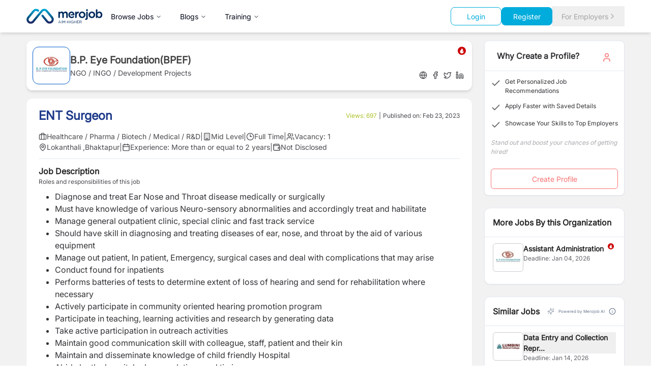

--- FILE ---
content_type: text/html; charset=utf-8
request_url: https://merojob.com/ent-surgeon-9
body_size: 33894
content:
<!DOCTYPE html><html lang="en" class="__className_1361c6 scroll-smooth"><head><meta charSet="utf-8"/><meta name="viewport" content="width=device-width, initial-scale=1"/><link rel="preload" as="image" href="https://c.statcounter.com/3203895/0/99698840/1/" referrerPolicy="no-referrer-when-downgrade"/><link rel="stylesheet" href="/_next/static/css/f65adfa5f42faa03.css" data-precedence="next"/><link rel="stylesheet" href="/_next/static/css/7d2a771e29c0e546.css" data-precedence="next"/><link rel="stylesheet" href="/_next/static/css/6c90c7e0b3b095df.css" data-precedence="next"/><link rel="preload" as="script" fetchPriority="low" href="/_next/static/chunks/webpack-587ee55525011195.js"/><script src="/_next/static/chunks/vendor-86ffad1dbcad082f.js" async="" type="788a35ea5a89cf211812b748-text/javascript"></script><script src="/_next/static/chunks/main-app-80e42e236cb02804.js" async="" type="788a35ea5a89cf211812b748-text/javascript"></script><script src="/_next/static/chunks/common-04764cd1fc40e6eb.js" async="" type="788a35ea5a89cf211812b748-text/javascript"></script><script src="/_next/static/chunks/app/%5Bslug%5D/@jobDetail/error-a6dffe9c0f786cb0.js" async="" type="788a35ea5a89cf211812b748-text/javascript"></script><script src="/_next/static/chunks/app/%5Bslug%5D/@moreCompanyJobs/error-5a506c64a850853f.js" async="" type="788a35ea5a89cf211812b748-text/javascript"></script><script src="/_next/static/chunks/app/%5Bslug%5D/@profilePage/error-8dda6ab96d5eb4f8.js" async="" type="788a35ea5a89cf211812b748-text/javascript"></script><script src="/_next/static/chunks/app/%5Bslug%5D/@similarJobs/error-ed3b59eaa93465b2.js" async="" type="788a35ea5a89cf211812b748-text/javascript"></script><script src="/_next/static/chunks/app/layout-8e22456efec869bc.js" async="" type="788a35ea5a89cf211812b748-text/javascript"></script><script src="/_next/static/chunks/app/%5Bslug%5D/@similarJobs/page-75ab3a031ebcb858.js" async="" type="788a35ea5a89cf211812b748-text/javascript"></script><script src="/_next/static/chunks/employer-564bd6454088024e.js" async="" type="788a35ea5a89cf211812b748-text/javascript"></script><script src="/_next/static/chunks/app/(static)/layout-e7c207f7ed75fada.js" async="" type="788a35ea5a89cf211812b748-text/javascript"></script><script src="/_next/static/chunks/app/error-835a9bc1bb5185bb.js" async="" type="788a35ea5a89cf211812b748-text/javascript"></script><script src="/_next/static/chunks/app/global-error-c2ead823b8fc32e5.js" async="" type="788a35ea5a89cf211812b748-text/javascript"></script><script src="/_next/static/chunks/app/%5Bslug%5D/layout-67f2bcfc47f9097f.js" async="" type="788a35ea5a89cf211812b748-text/javascript"></script><script src="/_next/static/chunks/app/%5Bslug%5D/page-753309e62c8eeb7e.js" async="" type="788a35ea5a89cf211812b748-text/javascript"></script><link rel="preload" href="https://platform-api.sharethis.com/js/sharethis.js#property=68513b1d59b0d100191b0873&amp;product=sop" as="script"/><link rel="preload" href="https://www.statcounter.com/counter/counter.js" as="script"/><link rel="preload" href="https://www.googletagmanager.com/gtag/js?id=G-PH4XV361S9" as="script"/><title>ENT Surgeon Job in Nepal - B.P. Eye Foundation(BPEF) | merojob</title><meta name="description" content="ENT Surgeon job vacancy in Nepal. Search for &amp; jobs in Nepal. Find your dream job today"/><meta property="og:title" content="ENT Surgeon"/><meta property="og:description" content="Diagnose and treat Ear Nose and Throat disease medically or surgicallyMust have knowledge of various Neuro-sensory abnormalities and accordi..."/><meta property="og:url" content="https://merojob.com/ent-surgeon-9/"/><meta property="og:image" content="https://api.merojob.com/media/uploads/job/banner/BP_Eye_Foundation_Banner_46UXXVU_R6DgpBG_MjyuRo2_0sLZKzn_PXBQe16_8tnV_hsNgbIl.jpg"/><meta property="og:image:alt" content="ENT Surgeon"/><meta property="og:image:width" content="1200"/><meta property="og:image:height" content="630"/><meta name="twitter:card" content="summary_large_image"/><meta name="twitter:title" content="ENT Surgeon"/><meta name="twitter:description" content="Diagnose and treat Ear Nose and Throat disease medically or surgicallyMust have knowledge of various Neuro-sensory abnormalities and accordi..."/><meta name="twitter:image" content="https://api.merojob.com/media/uploads/job/banner/BP_Eye_Foundation_Banner_46UXXVU_R6DgpBG_MjyuRo2_0sLZKzn_PXBQe16_8tnV_hsNgbIl.jpg"/><meta name="twitter:image:alt" content="ENT Surgeon"/><meta name="twitter:image:width" content="1200"/><meta name="twitter:image:height" content="630"/><link rel="icon" href="/favicon.ico" type="image/x-icon" sizes="16x16"/><meta name="next-size-adjust"/><script src="/_next/static/chunks/polyfills-42372ed130431b0a.js" noModule="" type="788a35ea5a89cf211812b748-text/javascript"></script></head><body><noscript><iframe src="https://www.googletagmanager.com/ns.html?id=GTM-WX6WP4" height="0" width="0" style="display:none;visibility:hidden"></iframe></noscript><noscript><div class="statcounter"><a title="Web Analytics" href="https://statcounter.com/" target="_blank" rel="noopener noreferrer"><img class="statcounter" src="https://c.statcounter.com/3203895/0/99698840/1/" alt="Web Analytics" referrerPolicy="no-referrer-when-downgrade"/></a></div></noscript><style>#nprogress{pointer-events:none}#nprogress .bar{background:#29d;position:fixed;z-index:1600;top: 0;left:0;width:100%;height:3px}#nprogress .peg{display:block;position:absolute;right:0;width:100px;height:100%;box-shadow:0 0 10px #29d,0 0 5px #29d;opacity:1;-webkit-transform:rotate(3deg) translate(0px,-4px);-ms-transform:rotate(3deg) translate(0px,-4px);transform:rotate(3deg) translate(0px,-4px)}#nprogress .spinner{display:block;position:fixed;z-index:1600;top: 15px;right:15px}#nprogress .spinner-icon{width:18px;height:18px;box-sizing:border-box;border:2px solid transparent;border-top-color:#29d;border-left-color:#29d;border-radius:50%;-webkit-animation:nprogress-spinner 400ms linear infinite;animation:nprogress-spinner 400ms linear infinite}.nprogress-custom-parent{overflow:hidden;position:relative}.nprogress-custom-parent #nprogress .bar,.nprogress-custom-parent #nprogress .spinner{position:absolute}@-webkit-keyframes nprogress-spinner{0%{-webkit-transform:rotate(0deg)}100%{-webkit-transform:rotate(360deg)}}@keyframes nprogress-spinner{0%{transform:rotate(0deg)}100%{transform:rotate(360deg)}}</style><div style="--sidebar-width:16rem;--sidebar-width-icon:3rem" class="group/sidebar-wrapper min-h-svh w-full has-[[data-variant=inset]]:bg-sidebar" data-sentry-element="SidebarProvider" data-sentry-source-file="layout.tsx"><div class="bg-white w-full sticky top-0 left-0 z-50 shadow-md" aria-label="Global" data-sentry-component="CommonHeader" data-sentry-source-file="commonHeader.tsx"><div class="container mx-auto px-4 sm:px-6 lg:px-8"><div class="flex items-center justify-between h-16"><div class="flex items-center gap-1 md:gap-8"><a class="flex items-center" data-sentry-element="Link" data-sentry-source-file="commonHeader.tsx" href="/"><img alt="merojob_logo" data-sentry-element="Image" data-sentry-source-file="commonHeader.tsx" loading="lazy" width="150" height="100" decoding="async" data-nimg="1" style="color:transparent" src="/merojob_logo.svg"/></a><nav aria-label="Main" data-orientation="horizontal" dir="ltr" class="z-10 max-w-max flex-1 items-center justify-center relative hidden md:block"><div style="position:relative"><ul data-orientation="horizontal" class="group flex flex-1 list-none items-center justify-center space-x-1" dir="ltr"><li><button id="radix-:Rimfckq:-trigger-radix-:R3imfckq:" data-state="closed" aria-expanded="false" aria-controls="radix-:Rimfckq:-content-radix-:R3imfckq:" class="group inline-flex h-10 w-max items-center justify-center rounded-md bg-background px-4 py-2 text-sm font-medium transition-colors hover:bg-accent hover:text-accent-foreground focus:bg-accent focus:text-accent-foreground focus:outline-none disabled:pointer-events-none disabled:opacity-50 data-[active]:bg-accent/50 data-[state=open]:bg-accent/50 group" data-radix-collection-item="">Browse Jobs<!-- --> <svg xmlns="http://www.w3.org/2000/svg" width="24" height="24" viewBox="0 0 24 24" fill="none" stroke="currentColor" stroke-width="2" stroke-linecap="round" stroke-linejoin="round" class="lucide lucide-chevron-down relative top-[1px] ml-1 h-3 w-3 transition duration-200 group-data-[state=open]:rotate-180" aria-hidden="true"><path d="m6 9 6 6 6-6"></path></svg></button><div class="absolute -left-52 top-full flex justify-center"></div></li><li class="md:hidden lg:flex"><button id="radix-:Rimfckq:-trigger-radix-:R5imfckq:" data-state="closed" aria-expanded="false" aria-controls="radix-:Rimfckq:-content-radix-:R5imfckq:" class="group inline-flex h-10 w-max items-center justify-center rounded-md bg-background px-4 py-2 text-sm font-medium transition-colors hover:bg-accent hover:text-accent-foreground focus:bg-accent focus:text-accent-foreground focus:outline-none disabled:pointer-events-none disabled:opacity-50 data-[active]:bg-accent/50 data-[state=open]:bg-accent/50 group" data-radix-collection-item="">Blogs<!-- --> <svg xmlns="http://www.w3.org/2000/svg" width="24" height="24" viewBox="0 0 24 24" fill="none" stroke="currentColor" stroke-width="2" stroke-linecap="round" stroke-linejoin="round" class="lucide lucide-chevron-down relative top-[1px] ml-1 h-3 w-3 transition duration-200 group-data-[state=open]:rotate-180" aria-hidden="true"><path d="m6 9 6 6 6-6"></path></svg></button><div class="absolute -left-52 top-full flex justify-center"></div></li><li class="md:hidden lg:flex"><button id="radix-:Rimfckq:-trigger-radix-:R7imfckq:" data-state="closed" aria-expanded="false" aria-controls="radix-:Rimfckq:-content-radix-:R7imfckq:" class="group inline-flex h-10 w-max items-center justify-center rounded-md bg-background px-4 py-2 text-sm font-medium transition-colors hover:bg-accent hover:text-accent-foreground focus:bg-accent focus:text-accent-foreground focus:outline-none disabled:pointer-events-none disabled:opacity-50 data-[active]:bg-accent/50 data-[state=open]:bg-accent/50 group" data-radix-collection-item="">Training<!-- --> <svg xmlns="http://www.w3.org/2000/svg" width="24" height="24" viewBox="0 0 24 24" fill="none" stroke="currentColor" stroke-width="2" stroke-linecap="round" stroke-linejoin="round" class="lucide lucide-chevron-down relative top-[1px] ml-1 h-3 w-3 transition duration-200 group-data-[state=open]:rotate-180" aria-hidden="true"><path d="m6 9 6 6 6-6"></path></svg></button><div class="absolute -left-52 top-full flex justify-center"></div></li></ul></div></nav></div><div class="flex gap-3"><div class="flex gap-2 items-center justify-between"><div class="flex-col lg:flex-row items-center gap-3 w-full lg:w-auto hidden md:flex" data-sentry-component="HomepageSearch" data-sentry-source-file="HomepageSearch.tsx"><div class="lg:hidden xl:flex"></div><div class="flex items-center gap-2"><a href="/account/login"><button class="inline-flex items-center justify-center gap-2 whitespace-nowrap text-sm font-medium ring-offset-background transition-colors focus-visible:outline-none focus-visible:ring-2 focus-visible:ring-ring focus-visible:ring-offset-2 disabled:pointer-events-none disabled:opacity-50 [&amp;_svg]:pointer-events-none [&amp;_svg]:size-4 [&amp;_svg]:shrink-0 border bg-background px-4 py-2 border-secondary-500 text-secondary-500 hover:text-white hover:bg-secondary-500 rounded-lg w-[100px] h-9">Login</button></a><a href="/account/register"><button class="inline-flex items-center justify-center gap-2 whitespace-nowrap text-sm font-medium ring-offset-background transition-colors focus-visible:outline-none focus-visible:ring-2 focus-visible:ring-ring focus-visible:ring-offset-2 disabled:pointer-events-none disabled:opacity-50 [&amp;_svg]:pointer-events-none [&amp;_svg]:size-4 [&amp;_svg]:shrink-0 px-4 py-2 bg-secondary-500 hover:bg-secondary-700 text-white rounded-lg w-[100px] h-9">Register</button></a><a href="/employer-zone"></a></div></div><div class="flex gap-2 items-center justify-between"><a href="/employer-zone"><button class="justify-center whitespace-nowrap text-sm font-medium ring-offset-background transition-colors focus-visible:outline-none focus-visible:ring-2 focus-visible:ring-ring focus-visible:ring-offset-2 disabled:pointer-events-none disabled:opacity-50 [&amp;_svg]:pointer-events-none [&amp;_svg]:size-4 [&amp;_svg]:shrink-0 h-10 px-4 py-2 border-l-2 rounded-none md:flex hidden gap-1 hover:bg-white text-neutral-400 hover:text-neutral-500 items-center">For Employers<svg xmlns="http://www.w3.org/2000/svg" width="24" height="24" viewBox="0 0 24 24" fill="none" stroke="currentColor" stroke-width="2" stroke-linecap="round" stroke-linejoin="round" class="lucide lucide-chevron-right" aria-hidden="true"><path d="m9 18 6-6-6-6"></path></svg></button></a></div><button data-sidebar="trigger" class="h-9 w-9 border p-[0.35rem] rounded text-black md:hidden" data-sentry-element="SidebarTrigger" data-sentry-source-file="commonHeader.tsx"><svg stroke="currentColor" fill="currentColor" stroke-width="0" viewBox="0 0 512 512" height="24" width="24" xmlns="http://www.w3.org/2000/svg"><path d="M32 96v64h448V96H32zm0 128v64h448v-64H32zm0 128v64h448v-64H32z"></path></svg><span class="sr-only">Toggle Sidebar</span></button></div></div></div></div></div><div class="flex-1"><div class="hidden" data-sentry-component="JobseekerResponsiveSidebar" data-sentry-source-file="jobseeker-app-sidebar.tsx"><div class="group peer hidden md:block text-sidebar-foreground" data-state="expanded" data-collapsible="" data-variant="sidebar" data-side="left"><div class="duration-200 relative h-svh w-[--sidebar-width] bg-transparent transition-[width] ease-linear group-data-[collapsible=offcanvas]:w-0 group-data-[side=right]:rotate-180 group-data-[collapsible=icon]:w-[--sidebar-width-icon]"></div><div class="duration-200 fixed inset-y-0 z-10 hidden h-svh w-[--sidebar-width] transition-[left,right,width] ease-linear md:flex left-0 group-data-[collapsible=offcanvas]:left-[calc(var(--sidebar-width)*-1)] group-data-[collapsible=icon]:w-[--sidebar-width-icon] group-data-[side=left]:border-r group-data-[side=right]:border-l" data-sentry-element="Sidebar" data-sentry-source-file="jobseeker-app-sidebar.tsx"><div data-sidebar="sidebar" class="flex h-full w-full flex-col bg-sidebar group-data-[variant=floating]:rounded-lg group-data-[variant=floating]:border group-data-[variant=floating]:border-sidebar-border group-data-[variant=floating]:shadow"><div data-sidebar="content" class="flex min-h-0 flex-1 flex-col gap-2 overflow-auto group-data-[collapsible=icon]:overflow-hidden h-screen overflow-y" data-sentry-element="SidebarContent" data-sentry-source-file="jobseeker-app-sidebar.tsx"><div data-sidebar="group" class="relative flex w-full min-w-0 flex-col p-2" data-sentry-element="SidebarGroup" data-sentry-source-file="jobseeker-app-sidebar.tsx"><div data-sidebar="group-content" class="w-full text-sm" data-sentry-element="SidebarGroupContent" data-sentry-source-file="jobseeker-app-sidebar.tsx"><a data-sentry-element="Link" data-sentry-source-file="jobseeker-app-sidebar.tsx" href="/"><img alt="merojob_logo" data-sentry-element="Image" data-sentry-source-file="jobseeker-app-sidebar.tsx" loading="lazy" width="150" height="100" decoding="async" data-nimg="1" class="pb-3 pl-2" style="color:transparent" src="/merojob_logo.svg"/></a><div aria-hidden="true" class="-mx-1 my-1 h-px bg-muted w-full" data-sentry-element="SelectSeparator" data-sentry-source-file="jobseeker-app-sidebar.tsx"></div><ul data-sidebar="menu" class="flex w-full min-w-0 flex-col gap-1" data-sentry-element="SidebarMenu" data-sentry-source-file="jobseeker-app-sidebar.tsx"><li data-sidebar="menu-item" class="group/menu-item relative"><a rel="noopener noreferrer" target="_blank" data-sidebar="menu-button" data-size="default" data-active="false" class="peer/menu-button flex w-full items-center gap-2 overflow-hidden rounded-md p-2 text-left outline-none ring-sidebar-ring transition-[width,height,padding] focus-visible:ring-2 active:bg-sidebar-accent active:text-sidebar-accent-foreground disabled:pointer-events-none disabled:opacity-50 group-has-[[data-sidebar=menu-action]]/menu-item:pr-8 aria-disabled:pointer-events-none aria-disabled:opacity-50 data-[active=true]:bg-sidebar-accent data-[active=true]:font-medium data-[active=true]:text-sidebar-accent-foreground data-[state=open]:hover:bg-sidebar-accent data-[state=open]:hover:text-sidebar-accent-foreground group-data-[collapsible=icon]:!size-8 group-data-[collapsible=icon]:!p-2 [&amp;&gt;span:last-child]:truncate [&amp;&gt;svg]:size-4 [&amp;&gt;svg]:shrink-0 hover:bg-sidebar-accent hover:text-sidebar-accent-foreground h-8 text-sm" data-state="closed" href="/search"><svg xmlns="http://www.w3.org/2000/svg" width="24" height="24" viewBox="0 0 24 24" fill="none" stroke="currentColor" stroke-width="2" stroke-linecap="round" stroke-linejoin="round" class="lucide lucide-search" aria-hidden="true"><circle cx="11" cy="11" r="8"></circle><path d="m21 21-4.3-4.3"></path></svg><span>Search</span></a></li><li data-sidebar="menu-item" class="group/menu-item relative"><a rel="noopener noreferrer" target="_blank" data-sidebar="menu-button" data-size="default" data-active="false" class="peer/menu-button flex w-full items-center gap-2 overflow-hidden rounded-md p-2 text-left outline-none ring-sidebar-ring transition-[width,height,padding] focus-visible:ring-2 active:bg-sidebar-accent active:text-sidebar-accent-foreground disabled:pointer-events-none disabled:opacity-50 group-has-[[data-sidebar=menu-action]]/menu-item:pr-8 aria-disabled:pointer-events-none aria-disabled:opacity-50 data-[active=true]:bg-sidebar-accent data-[active=true]:font-medium data-[active=true]:text-sidebar-accent-foreground data-[state=open]:hover:bg-sidebar-accent data-[state=open]:hover:text-sidebar-accent-foreground group-data-[collapsible=icon]:!size-8 group-data-[collapsible=icon]:!p-2 [&amp;&gt;span:last-child]:truncate [&amp;&gt;svg]:size-4 [&amp;&gt;svg]:shrink-0 hover:bg-sidebar-accent hover:text-sidebar-accent-foreground h-8 text-sm" data-state="closed" href="/category"><svg xmlns="http://www.w3.org/2000/svg" width="24" height="24" viewBox="0 0 24 24" fill="none" stroke="currentColor" stroke-width="2" stroke-linecap="round" stroke-linejoin="round" class="lucide lucide-book-open" aria-hidden="true"><path d="M12 7v14"></path><path d="M3 18a1 1 0 0 1-1-1V4a1 1 0 0 1 1-1h5a4 4 0 0 1 4 4 4 4 0 0 1 4-4h5a1 1 0 0 1 1 1v13a1 1 0 0 1-1 1h-6a3 3 0 0 0-3 3 3 3 0 0 0-3-3z"></path></svg><span>Browse Jobs</span></a></li><li data-sidebar="menu-item" class="group/menu-item relative"><a rel="noopener noreferrer" target="_blank" data-sidebar="menu-button" data-size="default" data-active="false" class="peer/menu-button flex w-full items-center gap-2 overflow-hidden rounded-md p-2 text-left outline-none ring-sidebar-ring transition-[width,height,padding] focus-visible:ring-2 active:bg-sidebar-accent active:text-sidebar-accent-foreground disabled:pointer-events-none disabled:opacity-50 group-has-[[data-sidebar=menu-action]]/menu-item:pr-8 aria-disabled:pointer-events-none aria-disabled:opacity-50 data-[active=true]:bg-sidebar-accent data-[active=true]:font-medium data-[active=true]:text-sidebar-accent-foreground data-[state=open]:hover:bg-sidebar-accent data-[state=open]:hover:text-sidebar-accent-foreground group-data-[collapsible=icon]:!size-8 group-data-[collapsible=icon]:!p-2 [&amp;&gt;span:last-child]:truncate [&amp;&gt;svg]:size-4 [&amp;&gt;svg]:shrink-0 hover:bg-sidebar-accent hover:text-sidebar-accent-foreground h-8 text-sm" data-state="closed" href="/blog"><svg xmlns="http://www.w3.org/2000/svg" width="24" height="24" viewBox="0 0 24 24" fill="none" stroke="currentColor" stroke-width="2" stroke-linecap="round" stroke-linejoin="round" class="lucide lucide-notepad-text" aria-hidden="true"><path d="M8 2v4"></path><path d="M12 2v4"></path><path d="M16 2v4"></path><rect width="16" height="18" x="4" y="4" rx="2"></rect><path d="M8 10h6"></path><path d="M8 14h8"></path><path d="M8 18h5"></path></svg><span>Blogs</span></a></li><li data-sidebar="menu-item" class="group/menu-item relative"><a rel="noopener noreferrer" target="_blank" data-sidebar="menu-button" data-size="default" data-active="false" class="peer/menu-button flex w-full items-center gap-2 overflow-hidden rounded-md p-2 text-left outline-none ring-sidebar-ring transition-[width,height,padding] focus-visible:ring-2 active:bg-sidebar-accent active:text-sidebar-accent-foreground disabled:pointer-events-none disabled:opacity-50 group-has-[[data-sidebar=menu-action]]/menu-item:pr-8 aria-disabled:pointer-events-none aria-disabled:opacity-50 data-[active=true]:bg-sidebar-accent data-[active=true]:font-medium data-[active=true]:text-sidebar-accent-foreground data-[state=open]:hover:bg-sidebar-accent data-[state=open]:hover:text-sidebar-accent-foreground group-data-[collapsible=icon]:!size-8 group-data-[collapsible=icon]:!p-2 [&amp;&gt;span:last-child]:truncate [&amp;&gt;svg]:size-4 [&amp;&gt;svg]:shrink-0 hover:bg-sidebar-accent hover:text-sidebar-accent-foreground h-8 text-sm" data-state="closed" href="/training"><svg xmlns="http://www.w3.org/2000/svg" width="24" height="24" viewBox="0 0 24 24" fill="none" stroke="currentColor" stroke-width="2" stroke-linecap="round" stroke-linejoin="round" class="lucide lucide-speech" aria-hidden="true"><path d="M8.8 20v-4.1l1.9.2a2.3 2.3 0 0 0 2.164-2.1V8.3A5.37 5.37 0 0 0 2 8.25c0 2.8.656 3.054 1 4.55a5.77 5.77 0 0 1 .029 2.758L2 20"></path><path d="M19.8 17.8a7.5 7.5 0 0 0 .003-10.603"></path><path d="M17 15a3.5 3.5 0 0 0-.025-4.975"></path></svg><span>Trainings</span></a></li><li data-sidebar="menu-item" class="group/menu-item relative"><a rel="noopener noreferrer" target="_blank" data-sidebar="menu-button" data-size="default" data-active="false" class="peer/menu-button flex w-full items-center gap-2 overflow-hidden rounded-md p-2 text-left outline-none ring-sidebar-ring transition-[width,height,padding] focus-visible:ring-2 active:bg-sidebar-accent active:text-sidebar-accent-foreground disabled:pointer-events-none disabled:opacity-50 group-has-[[data-sidebar=menu-action]]/menu-item:pr-8 aria-disabled:pointer-events-none aria-disabled:opacity-50 data-[active=true]:bg-sidebar-accent data-[active=true]:font-medium data-[active=true]:text-sidebar-accent-foreground data-[state=open]:hover:bg-sidebar-accent data-[state=open]:hover:text-sidebar-accent-foreground group-data-[collapsible=icon]:!size-8 group-data-[collapsible=icon]:!p-2 [&amp;&gt;span:last-child]:truncate [&amp;&gt;svg]:size-4 [&amp;&gt;svg]:shrink-0 hover:bg-sidebar-accent hover:text-sidebar-accent-foreground h-8 text-sm" data-state="closed" href="https://events.merojob.com/"><svg xmlns="http://www.w3.org/2000/svg" width="24" height="24" viewBox="0 0 24 24" fill="none" stroke="currentColor" stroke-width="2" stroke-linecap="round" stroke-linejoin="round" class="lucide lucide-book-image" aria-hidden="true"><path d="m20 13.7-2.1-2.1a2 2 0 0 0-2.8 0L9.7 17"></path><path d="M4 19.5v-15A2.5 2.5 0 0 1 6.5 2H19a1 1 0 0 1 1 1v18a1 1 0 0 1-1 1H6.5a1 1 0 0 1 0-5H20"></path><circle cx="10" cy="8" r="2"></circle></svg><span>Events</span></a></li><div aria-hidden="true" class="-mx-1 my-1 h-px bg-muted w-full"></div><li data-sidebar="menu-item" class="group/menu-item relative"><a rel="noopener noreferrer" target="_blank" data-sidebar="menu-button" data-size="default" data-active="false" class="peer/menu-button flex w-full items-center gap-2 overflow-hidden rounded-md p-2 text-left outline-none ring-sidebar-ring transition-[width,height,padding] focus-visible:ring-2 active:bg-sidebar-accent active:text-sidebar-accent-foreground disabled:pointer-events-none disabled:opacity-50 group-has-[[data-sidebar=menu-action]]/menu-item:pr-8 aria-disabled:pointer-events-none aria-disabled:opacity-50 data-[active=true]:bg-sidebar-accent data-[active=true]:font-medium data-[active=true]:text-sidebar-accent-foreground data-[state=open]:hover:bg-sidebar-accent data-[state=open]:hover:text-sidebar-accent-foreground group-data-[collapsible=icon]:!size-8 group-data-[collapsible=icon]:!p-2 [&amp;&gt;span:last-child]:truncate [&amp;&gt;svg]:size-4 [&amp;&gt;svg]:shrink-0 hover:bg-sidebar-accent hover:text-sidebar-accent-foreground h-8 text-sm" data-state="closed" href="/account/login"><svg xmlns="http://www.w3.org/2000/svg" width="24" height="24" viewBox="0 0 24 24" fill="none" stroke="currentColor" stroke-width="2" stroke-linecap="round" stroke-linejoin="round" class="lucide lucide-briefcase" aria-hidden="true"><path d="M16 20V4a2 2 0 0 0-2-2h-4a2 2 0 0 0-2 2v16"></path><rect width="20" height="14" x="2" y="6" rx="2"></rect></svg><span>Login</span></a></li><li data-sidebar="menu-item" class="group/menu-item relative"><a rel="noopener noreferrer" target="_blank" data-sidebar="menu-button" data-size="default" data-active="false" class="peer/menu-button flex w-full items-center gap-2 overflow-hidden rounded-md p-2 text-left outline-none ring-sidebar-ring transition-[width,height,padding] focus-visible:ring-2 active:bg-sidebar-accent active:text-sidebar-accent-foreground disabled:pointer-events-none disabled:opacity-50 group-has-[[data-sidebar=menu-action]]/menu-item:pr-8 aria-disabled:pointer-events-none aria-disabled:opacity-50 data-[active=true]:bg-sidebar-accent data-[active=true]:font-medium data-[active=true]:text-sidebar-accent-foreground data-[state=open]:hover:bg-sidebar-accent data-[state=open]:hover:text-sidebar-accent-foreground group-data-[collapsible=icon]:!size-8 group-data-[collapsible=icon]:!p-2 [&amp;&gt;span:last-child]:truncate [&amp;&gt;svg]:size-4 [&amp;&gt;svg]:shrink-0 hover:bg-sidebar-accent hover:text-sidebar-accent-foreground h-8 text-sm" data-state="closed" href="/account/register"><svg xmlns="http://www.w3.org/2000/svg" width="24" height="24" viewBox="0 0 24 24" fill="none" stroke="currentColor" stroke-width="2" stroke-linecap="round" stroke-linejoin="round" class="lucide lucide-book-open" aria-hidden="true"><path d="M12 7v14"></path><path d="M3 18a1 1 0 0 1-1-1V4a1 1 0 0 1 1-1h5a4 4 0 0 1 4 4 4 4 0 0 1 4-4h5a1 1 0 0 1 1 1v13a1 1 0 0 1-1 1h-6a3 3 0 0 0-3 3 3 3 0 0 0-3-3z"></path></svg><span>Register</span></a></li><li data-sidebar="menu-item" class="group/menu-item relative"><a rel="noopener noreferrer" target="_blank" data-sidebar="menu-button" data-size="default" data-active="false" class="peer/menu-button flex w-full items-center gap-2 overflow-hidden rounded-md p-2 text-left outline-none ring-sidebar-ring transition-[width,height,padding] focus-visible:ring-2 active:bg-sidebar-accent active:text-sidebar-accent-foreground disabled:pointer-events-none disabled:opacity-50 group-has-[[data-sidebar=menu-action]]/menu-item:pr-8 aria-disabled:pointer-events-none aria-disabled:opacity-50 data-[active=true]:bg-sidebar-accent data-[active=true]:font-medium data-[active=true]:text-sidebar-accent-foreground data-[state=open]:hover:bg-sidebar-accent data-[state=open]:hover:text-sidebar-accent-foreground group-data-[collapsible=icon]:!size-8 group-data-[collapsible=icon]:!p-2 [&amp;&gt;span:last-child]:truncate [&amp;&gt;svg]:size-4 [&amp;&gt;svg]:shrink-0 hover:bg-sidebar-accent hover:text-sidebar-accent-foreground h-8 text-sm" data-state="closed" href="/employer-zone"><svg xmlns="http://www.w3.org/2000/svg" width="24" height="24" viewBox="0 0 24 24" fill="none" stroke="currentColor" stroke-width="2" stroke-linecap="round" stroke-linejoin="round" class="lucide lucide-search" aria-hidden="true"><circle cx="11" cy="11" r="8"></circle><path d="m21 21-4.3-4.3"></path></svg><span>For Employers</span></a></li></ul></div></div></div></div></div></div></div><main class="relative flex min-h-svh flex-1 flex-col bg-background peer-data-[variant=inset]:min-h-[calc(100svh-theme(spacing.4))] md:peer-data-[variant=inset]:m-2 md:peer-data-[state=collapsed]:peer-data-[variant=inset]:ml-2 md:peer-data-[variant=inset]:ml-0 md:peer-data-[variant=inset]:rounded-xl md:peer-data-[variant=inset]:shadow" data-sentry-element="SidebarInset" data-sentry-source-file="layout.tsx"><div class="space-y-6"><div class="min-h-screen bg-gray-50"><main class="container mx-auto px-4 py-4 lg:px-8"><div class="grid grid-cols-1 lg:grid-cols-4 gap-6"><div class="lg:col-span-3"><div class=""><!--$?--><template id="B:0"></template><div class="bg-white container mx-auto px-4 py-6 md:py-8" data-sentry-component="JobPostingSkeleton" data-sentry-source-file="loading.tsx"><div class="grid grid-cols-1 lg:grid-cols-3 gap-6"><div class="lg:col-span-3"><div class="relative w-full h-64 bg-gray-200 animate-pulse rounded-lg mb-24 md:mb-20"><div class="absolute left-0 right-0 top-36 md:top-56"><div class="bg-white rounded-lg shadow-md p-3 w-full h-[130px] md:h-[92px]"><div class="flex flex-col md:flex-row justify-between items-start gap-2 md:items-center p-4 border-b"><div class="flex items-center gap-3"><div class="w-12 h-12 bg-gray-200 animate-pulse rounded"></div><div><div class="h-5 w-24 bg-gray-200 animate-pulse rounded mb-1"></div><div class="h-3 w-36 bg-gray-200 animate-pulse rounded"></div></div></div><div class="flex gap-3"><div class="h-4 w-12 bg-gray-200 animate-pulse rounded"></div><div class="flex gap-2"><div class="w-6 h-6 bg-gray-200 animate-pulse rounded-full"></div><div class="w-6 h-6 bg-gray-200 animate-pulse rounded-full"></div><div class="w-6 h-6 bg-gray-200 animate-pulse rounded-full"></div><div class="w-6 h-6 bg-gray-200 animate-pulse rounded-full"></div></div></div></div> </div></div></div><div class=""><div class="w-full p-6"><div class="flex justify-between items-center mb-4"><div><div class="h-7 w-44 bg-gray-200 animate-pulse rounded mb-2"></div><div class="flex flex-col md:flex-row gap-3 mt-2"><div class="h-4 w-24 bg-gray-200 animate-pulse rounded"></div><div class="h-4 w-24 bg-gray-200 animate-pulse rounded"></div><div class="h-4 w-24 bg-gray-200 animate-pulse rounded"></div><div class="h-4 w-24 bg-gray-200 animate-pulse rounded"></div></div></div><div class="h-5 w-20 bg-gray-200 animate-pulse rounded"></div></div><div class="mb-8"><div class="h-4 w-full bg-gray-200 animate-pulse rounded mb-2"></div><div class="h-4 w-full bg-gray-200 animate-pulse rounded mb-2"></div><div class="h-4 w-3/4 bg-gray-200 animate-pulse rounded"></div></div><div class="mb-8"><div class="h-6 w-40 bg-gray-200 animate-pulse rounded mb-4"></div><div class="space-y-2 mb-4"><div class="h-4 w-full bg-gray-200 animate-pulse rounded"></div><div class="h-4 w-full bg-gray-200 animate-pulse rounded"></div><div class="h-4 w-full bg-gray-200 animate-pulse rounded"></div><div class="h-4 w-full bg-gray-200 animate-pulse rounded"></div><div class="h-4 w-full bg-gray-200 animate-pulse rounded"></div></div></div><div class="mb-8"><div class="h-6 w-20 bg-gray-200 animate-pulse rounded mb-4"></div><div class="space-y-4"><div class="space-y-2"><div class="h-5 bg-gray-200 animate-pulse rounded"></div><div class="h-4 w-full bg-gray-200 animate-pulse rounded"></div><div class="h-4 w-5/6 bg-gray-200 animate-pulse rounded"></div></div><div class="space-y-2"><div class="h-5 bg-gray-200 animate-pulse rounded"></div><div class="h-4 w-full bg-gray-200 animate-pulse rounded"></div><div class="h-4 w-5/6 bg-gray-200 animate-pulse rounded"></div></div><div class="space-y-2"><div class="h-5 bg-gray-200 animate-pulse rounded"></div><div class="h-4 w-full bg-gray-200 animate-pulse rounded"></div><div class="h-4 w-5/6 bg-gray-200 animate-pulse rounded"></div></div><div class="space-y-2"><div class="h-5 bg-gray-200 animate-pulse rounded"></div><div class="h-4 w-full bg-gray-200 animate-pulse rounded"></div><div class="h-4 w-5/6 bg-gray-200 animate-pulse rounded"></div></div><div class="space-y-2"><div class="h-5 bg-gray-200 animate-pulse rounded"></div><div class="h-4 w-full bg-gray-200 animate-pulse rounded"></div><div class="h-4 w-5/6 bg-gray-200 animate-pulse rounded"></div></div><div class="space-y-2"><div class="h-5 bg-gray-200 animate-pulse rounded"></div><div class="h-4 w-full bg-gray-200 animate-pulse rounded"></div><div class="h-4 w-5/6 bg-gray-200 animate-pulse rounded"></div></div></div></div><div class="mb-8"><div class="h-6 w-40 bg-gray-200 animate-pulse rounded mb-4"></div><div class="space-y-3"><div class="flex gap-2"><div class="w-2 h-2 bg-gray-200 animate-pulse rounded-full mt-2"></div><div class="h-4 w-full bg-gray-200 animate-pulse rounded"></div></div><div class="flex gap-2"><div class="w-2 h-2 bg-gray-200 animate-pulse rounded-full mt-2"></div><div class="h-4 w-full bg-gray-200 animate-pulse rounded"></div></div><div class="flex gap-2"><div class="w-2 h-2 bg-gray-200 animate-pulse rounded-full mt-2"></div><div class="h-4 w-full bg-gray-200 animate-pulse rounded"></div></div><div class="flex gap-2"><div class="w-2 h-2 bg-gray-200 animate-pulse rounded-full mt-2"></div><div class="h-4 w-full bg-gray-200 animate-pulse rounded"></div></div><div class="flex gap-2"><div class="w-2 h-2 bg-gray-200 animate-pulse rounded-full mt-2"></div><div class="h-4 w-full bg-gray-200 animate-pulse rounded"></div></div></div></div><div class="mb-8"><div class="h-6 w-40 bg-gray-200 animate-pulse rounded mb-4"></div><div class="space-y-4"><div class="flex gap-4"><div class="h-5 w-40 bg-gray-200 animate-pulse rounded"></div><div class="h-5 w-32 bg-gray-200 animate-pulse rounded"></div></div><div class="flex gap-4"><div class="h-5 w-40 bg-gray-200 animate-pulse rounded"></div><div class="h-5 w-32 bg-gray-200 animate-pulse rounded"></div></div></div></div><div class="mb-8"><div class="h-6 w-32 bg-gray-200 animate-pulse rounded mb-4"></div><div class="flex flex-wrap gap-2 mb-4"><div class="h-8 w-28 bg-gray-200 animate-pulse rounded"></div><div class="h-8 w-28 bg-gray-200 animate-pulse rounded"></div><div class="h-8 w-28 bg-gray-200 animate-pulse rounded"></div><div class="h-8 w-28 bg-gray-200 animate-pulse rounded"></div><div class="h-8 w-28 bg-gray-200 animate-pulse rounded"></div><div class="h-8 w-28 bg-gray-200 animate-pulse rounded"></div></div></div><div class="mb-8"><div class="h-6 w-40 bg-gray-200 animate-pulse rounded mb-4"></div><div class="h-5 w-48 bg-gray-200 animate-pulse rounded mb-4"></div><div class="space-y-2"><div class="flex gap-2"><div class="w-2 h-2 bg-gray-200 animate-pulse rounded-full mt-2"></div><div class="h-4 w-40 bg-gray-200 animate-pulse rounded"></div></div><div class="flex gap-2"><div class="w-2 h-2 bg-gray-200 animate-pulse rounded-full mt-2"></div><div class="h-4 w-40 bg-gray-200 animate-pulse rounded"></div></div><div class="flex gap-2"><div class="w-2 h-2 bg-gray-200 animate-pulse rounded-full mt-2"></div><div class="h-4 w-40 bg-gray-200 animate-pulse rounded"></div></div><div class="flex gap-2"><div class="w-2 h-2 bg-gray-200 animate-pulse rounded-full mt-2"></div><div class="h-4 w-40 bg-gray-200 animate-pulse rounded"></div></div><div class="flex gap-2"><div class="w-2 h-2 bg-gray-200 animate-pulse rounded-full mt-2"></div><div class="h-4 w-40 bg-gray-200 animate-pulse rounded"></div></div><div class="flex gap-2"><div class="w-2 h-2 bg-gray-200 animate-pulse rounded-full mt-2"></div><div class="h-4 w-40 bg-gray-200 animate-pulse rounded"></div></div></div></div><div class="mb-8 p-4 bg-gray-50"><div class="h-6 w-40 bg-gray-200 animate-pulse rounded mb-4"></div><div class="space-y-3"><div class="flex gap-2"><div class="w-2 h-2 bg-gray-200 animate-pulse rounded-full mt-2"></div><div class="h-4 w-full bg-gray-200 animate-pulse rounded"></div></div><div class="flex gap-2"><div class="w-2 h-2 bg-gray-200 animate-pulse rounded-full mt-2"></div><div class="h-4 w-full bg-gray-200 animate-pulse rounded"></div></div><div class="flex gap-2"><div class="w-2 h-2 bg-gray-200 animate-pulse rounded-full mt-2"></div><div class="h-4 w-full bg-gray-200 animate-pulse rounded"></div></div><div class="flex gap-2"><div class="w-2 h-2 bg-gray-200 animate-pulse rounded-full mt-2"></div><div class="h-4 w-full bg-gray-200 animate-pulse rounded"></div></div><div class="flex gap-2"><div class="w-2 h-2 bg-gray-200 animate-pulse rounded-full mt-2"></div><div class="h-4 w-full bg-gray-200 animate-pulse rounded"></div></div></div></div><div class="flex justify-between items-center mb-8"><div class="h-10 w-36 bg-gray-200 animate-pulse rounded"></div><div class="h-10 w-36 bg-gray-200 animate-pulse rounded"></div></div><div class="mb-8"><div class="h-6 w-48 bg-gray-200 animate-pulse rounded mb-4"></div><div class="flex items-center gap-3 mb-4"><div class="w-12 h-12 bg-gray-200 animate-pulse rounded"></div><div><div class="h-5 w-32 bg-gray-200 animate-pulse rounded mb-1"></div><div class="h-3 w-48 bg-gray-200 animate-pulse rounded"></div></div></div><div class="space-y-2 mb-4"><div class="h-4 w-full bg-gray-200 animate-pulse rounded"></div><div class="h-4 w-full bg-gray-200 animate-pulse rounded"></div><div class="h-4 w-full bg-gray-200 animate-pulse rounded"></div></div></div></div></div></div></div></div><!--/$--></div></div><div class="lg:col-span-1 space-y-6"><!--$--><div data-sentry-component="ProfilePage" data-sentry-source-file="page.tsx"><!--$--><div class="rounded-lg border bg-card text-card-foreground shadow-sm" data-sentry-element="Card" data-sentry-component="ProfileCreate" data-sentry-source-file="create-profile.tsx"><div class="space-y-1.5 p-4 px-6 flex flex-row justify-between items-center" data-sentry-element="CardHeader" data-sentry-source-file="create-profile.tsx"><h2 class="text-base font-semibold text-gray-800">Why Create a Profile?</h2><svg xmlns="http://www.w3.org/2000/svg" width="24" height="24" viewBox="0 0 24 24" fill="none" stroke="currentColor" stroke-width="2" stroke-linecap="round" stroke-linejoin="round" class="lucide lucide-user h-5 w-5 text-red-400" aria-hidden="true" data-sentry-element="User" data-sentry-source-file="create-profile.tsx"><path d="M19 21v-2a4 4 0 0 0-4-4H9a4 4 0 0 0-4 4v2"></path><circle cx="12" cy="7" r="4"></circle></svg></div><div data-orientation="horizontal" role="none" class="shrink-0 bg-border h-[1px] w-full" data-sentry-element="Separator" data-sentry-source-file="create-profile.tsx"></div><div class="p-3" data-sentry-element="CardContent" data-sentry-source-file="create-profile.tsx"><div><ul class="space-y-3 mb-4 text-xs"><li class="flex items-start"><svg xmlns="http://www.w3.org/2000/svg" width="24" height="24" viewBox="0 0 24 24" fill="none" stroke="currentColor" stroke-width="2" stroke-linecap="round" stroke-linejoin="round" class="lucide lucide-check h-5 w-5 text-gray-600 mr-2 mt-0.5 flex-shrink-0" aria-hidden="true" data-sentry-element="Check" data-sentry-source-file="create-profile.tsx"><path d="M20 6 9 17l-5-5"></path></svg><span class="text-gray-800">Get Personalized Job Recommendations</span></li><li class="flex items-start"><svg xmlns="http://www.w3.org/2000/svg" width="24" height="24" viewBox="0 0 24 24" fill="none" stroke="currentColor" stroke-width="2" stroke-linecap="round" stroke-linejoin="round" class="lucide lucide-check h-5 w-5 text-gray-600 mr-2 mt-0.5 flex-shrink-0" aria-hidden="true" data-sentry-element="Check" data-sentry-source-file="create-profile.tsx"><path d="M20 6 9 17l-5-5"></path></svg><span class="text-gray-800">Apply Faster with Saved Details</span></li><li class="flex items-start"><svg xmlns="http://www.w3.org/2000/svg" width="24" height="24" viewBox="0 0 24 24" fill="none" stroke="currentColor" stroke-width="2" stroke-linecap="round" stroke-linejoin="round" class="lucide lucide-check h-5 w-5 text-gray-600 mr-2 mt-0.5 flex-shrink-0" aria-hidden="true" data-sentry-element="Check" data-sentry-source-file="create-profile.tsx"><path d="M20 6 9 17l-5-5"></path></svg><span class="text-gray-800">Showcase Your Skills to Top Employers</span></li></ul> <p class="text-gray-500 text-xs italic mb-6">Stand out and boost your chances of getting hired!</p><a data-sentry-element="Link" data-sentry-source-file="create-profile.tsx" href="/account/register"><button class="inline-flex items-center justify-center gap-2 whitespace-nowrap rounded-md text-sm font-medium ring-offset-background focus-visible:outline-none focus-visible:ring-2 focus-visible:ring-ring focus-visible:ring-offset-2 disabled:pointer-events-none disabled:opacity-50 [&amp;_svg]:pointer-events-none [&amp;_svg]:size-4 [&amp;_svg]:shrink-0 border bg-background h-10 px-4 py-2 w-full border-red-400 text-red-400 hover:bg-red-50 hover:text-red-500 transition-colors" data-sentry-element="Button" data-sentry-source-file="create-profile.tsx">Create Profile</button></a></div></div></div><!--/$--></div><!--/$--><div class="hidden lg:block"><!--$?--><template id="B:1"></template><div class="bg-white container mx-auto px-4 py-6 md:py-8 lg:px-8" data-sentry-component="Loading" data-sentry-source-file="loading.tsx"><div class="space-y-4"><div class="flex gap-3 p-2 border rounded"><div class="w-10 h-10 bg-gray-200 animate-pulse rounded"></div><div class="flex-1"><div class="h-5 w-32 bg-gray-200 animate-pulse rounded mb-1"></div><div class="h-4 w-full bg-gray-200 animate-pulse rounded mb-1"></div><div class="h-3 w-24 bg-gray-200 animate-pulse rounded"></div></div></div><div class="flex gap-3 p-2 border rounded"><div class="w-10 h-10 bg-gray-200 animate-pulse rounded"></div><div class="flex-1"><div class="h-5 w-32 bg-gray-200 animate-pulse rounded mb-1"></div><div class="h-4 w-full bg-gray-200 animate-pulse rounded mb-1"></div><div class="h-3 w-24 bg-gray-200 animate-pulse rounded"></div></div></div><div class="flex gap-3 p-2 border rounded"><div class="w-10 h-10 bg-gray-200 animate-pulse rounded"></div><div class="flex-1"><div class="h-5 w-32 bg-gray-200 animate-pulse rounded mb-1"></div><div class="h-4 w-full bg-gray-200 animate-pulse rounded mb-1"></div><div class="h-3 w-24 bg-gray-200 animate-pulse rounded"></div></div></div><div class="flex gap-3 p-2 border rounded"><div class="w-10 h-10 bg-gray-200 animate-pulse rounded"></div><div class="flex-1"><div class="h-5 w-32 bg-gray-200 animate-pulse rounded mb-1"></div><div class="h-4 w-full bg-gray-200 animate-pulse rounded mb-1"></div><div class="h-3 w-24 bg-gray-200 animate-pulse rounded"></div></div></div><div class="flex gap-3 p-2 border rounded"><div class="w-10 h-10 bg-gray-200 animate-pulse rounded"></div><div class="flex-1"><div class="h-5 w-32 bg-gray-200 animate-pulse rounded mb-1"></div><div class="h-4 w-full bg-gray-200 animate-pulse rounded mb-1"></div><div class="h-3 w-24 bg-gray-200 animate-pulse rounded"></div></div></div></div></div><!--/$--></div><!--$--><div class="border bg-card text-card-foreground shadow-sm rounded-xl" data-sentry-element="Card" data-sentry-component="SimilarJobsSlot" data-sentry-source-file="page.tsx"><div class="flex flex-col space-y-1.5 p-4 px-4" data-sentry-element="CardHeader" data-sentry-source-file="page.tsx"><h3 class="font-semibold text-base text-neutral-800 flex lg:flex-col lg:items-start lg:gap-2 min-[1240px]:flex-row justify-between min-[1240px]:items-center" data-sentry-element="CardTitle" data-sentry-source-file="page.tsx">Similar Jobs<span class="text-muted-foreground text-2xs font-normal flex justify-between items-center "><svg xmlns="http://www.w3.org/2000/svg" width="14" height="14" viewBox="0 0 24 24" fill="none" stroke="currentColor" stroke-width="2" stroke-linecap="round" stroke-linejoin="round" class="lucide lucide-sparkles inline-block mr-2 animate-pulse" aria-hidden="true" data-sentry-element="Icons.sparkles" data-sentry-source-file="page.tsx"><path d="M9.937 15.5A2 2 0 0 0 8.5 14.063l-6.135-1.582a.5.5 0 0 1 0-.962L8.5 9.936A2 2 0 0 0 9.937 8.5l1.582-6.135a.5.5 0 0 1 .963 0L14.063 8.5A2 2 0 0 0 15.5 9.937l6.135 1.581a.5.5 0 0 1 0 .964L15.5 14.063a2 2 0 0 0-1.437 1.437l-1.582 6.135a.5.5 0 0 1-.963 0z"></path><path d="M20 3v4"></path><path d="M22 5h-4"></path><path d="M4 17v2"></path><path d="M5 18H3"></path></svg>Powered by Merojob AI<!-- --> <svg xmlns="http://www.w3.org/2000/svg" width="14" height="14" viewBox="0 0 24 24" fill="none" stroke="currentColor" stroke-width="2" stroke-linecap="round" stroke-linejoin="round" class="lucide lucide-info inline-block ml-2" aria-hidden="true" data-sentry-element="Icons.info" data-sentry-source-file="page.tsx" data-state="closed"><circle cx="12" cy="12" r="10"></circle><path d="M12 16v-4"></path><path d="M12 8h.01"></path></svg></span></h3></div><div data-orientation="horizontal" role="none" class="shrink-0 bg-border h-[1px] w-full" data-sentry-element="Separator" data-sentry-source-file="page.tsx"></div><div class="p-6 pt-0 mt-3 pb-0 px-4" data-sentry-element="CardContent" data-sentry-source-file="page.tsx"><div class="flex gap-2 w-full h-20"><div class="w-16 h-14 relative"><img alt="job" loading="lazy" decoding="async" data-nimg="fill" class="w-16 h-14 border border-gray-200 rounded-md p-1" style="position:absolute;height:100%;width:100%;left:0;top:0;right:0;bottom:0;color:transparent" sizes="100vw" srcSet="/_next/image?url=https%3A%2F%2Fapi.merojob.com%2Fmedia%2Fuploads%2Fjob_logo%2F3f4d1c1e-3b2b-4559-843b-02370e953e79.jpg&amp;w=640&amp;q=75 640w, /_next/image?url=https%3A%2F%2Fapi.merojob.com%2Fmedia%2Fuploads%2Fjob_logo%2F3f4d1c1e-3b2b-4559-843b-02370e953e79.jpg&amp;w=750&amp;q=75 750w, /_next/image?url=https%3A%2F%2Fapi.merojob.com%2Fmedia%2Fuploads%2Fjob_logo%2F3f4d1c1e-3b2b-4559-843b-02370e953e79.jpg&amp;w=828&amp;q=75 828w, /_next/image?url=https%3A%2F%2Fapi.merojob.com%2Fmedia%2Fuploads%2Fjob_logo%2F3f4d1c1e-3b2b-4559-843b-02370e953e79.jpg&amp;w=1080&amp;q=75 1080w, /_next/image?url=https%3A%2F%2Fapi.merojob.com%2Fmedia%2Fuploads%2Fjob_logo%2F3f4d1c1e-3b2b-4559-843b-02370e953e79.jpg&amp;w=1200&amp;q=75 1200w, /_next/image?url=https%3A%2F%2Fapi.merojob.com%2Fmedia%2Fuploads%2Fjob_logo%2F3f4d1c1e-3b2b-4559-843b-02370e953e79.jpg&amp;w=1920&amp;q=75 1920w, /_next/image?url=https%3A%2F%2Fapi.merojob.com%2Fmedia%2Fuploads%2Fjob_logo%2F3f4d1c1e-3b2b-4559-843b-02370e953e79.jpg&amp;w=2048&amp;q=75 2048w, /_next/image?url=https%3A%2F%2Fapi.merojob.com%2Fmedia%2Fuploads%2Fjob_logo%2F3f4d1c1e-3b2b-4559-843b-02370e953e79.jpg&amp;w=3840&amp;q=75 3840w" src="/_next/image?url=https%3A%2F%2Fapi.merojob.com%2Fmedia%2Fuploads%2Fjob_logo%2F3f4d1c1e-3b2b-4559-843b-02370e953e79.jpg&amp;w=3840&amp;q=75"/></div><div class="w-4/5"><div class="flex flex-row justify-between gap-1"><h4 class="text-neutral-800 font-semibold text-sm"><a class="text-neutral-800 hover:underline" href="/data-entry-and-collection-representative"><button data-state="closed" class="text-left line-clamp-1">Data Entry and Collection Repr...</button></a></h4> </div><div class="text-xs text-gray-600"><p class="text-xs">Deadline: <!-- -->Jan 14, 2026</p></div></div></div><div class="flex gap-2 w-full h-20"><div class="w-16 h-14 relative"><img alt="job" loading="lazy" decoding="async" data-nimg="fill" class="w-16 h-14 border border-gray-200 rounded-md p-1" style="position:absolute;height:100%;width:100%;left:0;top:0;right:0;bottom:0;color:transparent" sizes="100vw" srcSet="/_next/image?url=https%3A%2F%2Fapi.merojob.com%2Fmedia%2Fuploads%2Fjob_logo%2Fc48d46d0-3e64-4556-a55c-2b8a05edaa72.jpg&amp;w=640&amp;q=75 640w, /_next/image?url=https%3A%2F%2Fapi.merojob.com%2Fmedia%2Fuploads%2Fjob_logo%2Fc48d46d0-3e64-4556-a55c-2b8a05edaa72.jpg&amp;w=750&amp;q=75 750w, /_next/image?url=https%3A%2F%2Fapi.merojob.com%2Fmedia%2Fuploads%2Fjob_logo%2Fc48d46d0-3e64-4556-a55c-2b8a05edaa72.jpg&amp;w=828&amp;q=75 828w, /_next/image?url=https%3A%2F%2Fapi.merojob.com%2Fmedia%2Fuploads%2Fjob_logo%2Fc48d46d0-3e64-4556-a55c-2b8a05edaa72.jpg&amp;w=1080&amp;q=75 1080w, /_next/image?url=https%3A%2F%2Fapi.merojob.com%2Fmedia%2Fuploads%2Fjob_logo%2Fc48d46d0-3e64-4556-a55c-2b8a05edaa72.jpg&amp;w=1200&amp;q=75 1200w, /_next/image?url=https%3A%2F%2Fapi.merojob.com%2Fmedia%2Fuploads%2Fjob_logo%2Fc48d46d0-3e64-4556-a55c-2b8a05edaa72.jpg&amp;w=1920&amp;q=75 1920w, /_next/image?url=https%3A%2F%2Fapi.merojob.com%2Fmedia%2Fuploads%2Fjob_logo%2Fc48d46d0-3e64-4556-a55c-2b8a05edaa72.jpg&amp;w=2048&amp;q=75 2048w, /_next/image?url=https%3A%2F%2Fapi.merojob.com%2Fmedia%2Fuploads%2Fjob_logo%2Fc48d46d0-3e64-4556-a55c-2b8a05edaa72.jpg&amp;w=3840&amp;q=75 3840w" src="/_next/image?url=https%3A%2F%2Fapi.merojob.com%2Fmedia%2Fuploads%2Fjob_logo%2Fc48d46d0-3e64-4556-a55c-2b8a05edaa72.jpg&amp;w=3840&amp;q=75"/></div><div class="w-4/5"><div class="flex flex-row justify-between gap-1"><h4 class="text-neutral-800 font-semibold text-sm"><a class="text-neutral-800 hover:underline" href="/mdgp-33"><span class="text-left line-clamp-1" data-sentry-component="DynamicTruncateTooltip" data-sentry-source-file="dynamicTruncateTooltip.tsx">General Physician (MDGP)</span></a></h4> </div><div class="text-xs text-gray-600"><p class="text-xs">Deadline: <!-- -->Jan 08, 2026</p></div></div></div><div class="flex gap-2 w-full h-20"><div class="w-16 h-14 relative"><img alt="job" loading="lazy" decoding="async" data-nimg="fill" class="w-16 h-14 border border-gray-200 rounded-md p-1" style="position:absolute;height:100%;width:100%;left:0;top:0;right:0;bottom:0;color:transparent" sizes="100vw" srcSet="/_next/image?url=https%3A%2F%2Fapi.merojob.com%2Fmedia%2Fuploads%2Fjob_logo%2F29cc0902-7b0e-4e48-b6d0-6735ffa9f506.jpg&amp;w=640&amp;q=75 640w, /_next/image?url=https%3A%2F%2Fapi.merojob.com%2Fmedia%2Fuploads%2Fjob_logo%2F29cc0902-7b0e-4e48-b6d0-6735ffa9f506.jpg&amp;w=750&amp;q=75 750w, /_next/image?url=https%3A%2F%2Fapi.merojob.com%2Fmedia%2Fuploads%2Fjob_logo%2F29cc0902-7b0e-4e48-b6d0-6735ffa9f506.jpg&amp;w=828&amp;q=75 828w, /_next/image?url=https%3A%2F%2Fapi.merojob.com%2Fmedia%2Fuploads%2Fjob_logo%2F29cc0902-7b0e-4e48-b6d0-6735ffa9f506.jpg&amp;w=1080&amp;q=75 1080w, /_next/image?url=https%3A%2F%2Fapi.merojob.com%2Fmedia%2Fuploads%2Fjob_logo%2F29cc0902-7b0e-4e48-b6d0-6735ffa9f506.jpg&amp;w=1200&amp;q=75 1200w, /_next/image?url=https%3A%2F%2Fapi.merojob.com%2Fmedia%2Fuploads%2Fjob_logo%2F29cc0902-7b0e-4e48-b6d0-6735ffa9f506.jpg&amp;w=1920&amp;q=75 1920w, /_next/image?url=https%3A%2F%2Fapi.merojob.com%2Fmedia%2Fuploads%2Fjob_logo%2F29cc0902-7b0e-4e48-b6d0-6735ffa9f506.jpg&amp;w=2048&amp;q=75 2048w, /_next/image?url=https%3A%2F%2Fapi.merojob.com%2Fmedia%2Fuploads%2Fjob_logo%2F29cc0902-7b0e-4e48-b6d0-6735ffa9f506.jpg&amp;w=3840&amp;q=75 3840w" src="/_next/image?url=https%3A%2F%2Fapi.merojob.com%2Fmedia%2Fuploads%2Fjob_logo%2F29cc0902-7b0e-4e48-b6d0-6735ffa9f506.jpg&amp;w=3840&amp;q=75"/></div><div class="w-4/5"><div class="flex flex-row justify-between gap-1"><h4 class="text-neutral-800 font-semibold text-sm"><a class="text-neutral-800 hover:underline" href="/customer-service-representative-320"><button data-state="closed" class="text-left line-clamp-1">Customer Service Representativ...</button></a></h4> </div><div class="text-xs text-gray-600"><p class="text-xs">Deadline: <!-- -->Jan 08, 2026</p></div></div></div><div class="flex gap-2 w-full h-20"><div class="w-16 h-14 relative"><img alt="job" loading="lazy" decoding="async" data-nimg="fill" class="w-16 h-14 border border-gray-200 rounded-md p-1" style="position:absolute;height:100%;width:100%;left:0;top:0;right:0;bottom:0;color:transparent" sizes="100vw" srcSet="/_next/image?url=https%3A%2F%2Fapi.merojob.com%2Fmedia%2Fuploads%2Fjob_logo%2F44c03052-d38d-453a-a80d-f705f9890c41.jpg&amp;w=640&amp;q=75 640w, /_next/image?url=https%3A%2F%2Fapi.merojob.com%2Fmedia%2Fuploads%2Fjob_logo%2F44c03052-d38d-453a-a80d-f705f9890c41.jpg&amp;w=750&amp;q=75 750w, /_next/image?url=https%3A%2F%2Fapi.merojob.com%2Fmedia%2Fuploads%2Fjob_logo%2F44c03052-d38d-453a-a80d-f705f9890c41.jpg&amp;w=828&amp;q=75 828w, /_next/image?url=https%3A%2F%2Fapi.merojob.com%2Fmedia%2Fuploads%2Fjob_logo%2F44c03052-d38d-453a-a80d-f705f9890c41.jpg&amp;w=1080&amp;q=75 1080w, /_next/image?url=https%3A%2F%2Fapi.merojob.com%2Fmedia%2Fuploads%2Fjob_logo%2F44c03052-d38d-453a-a80d-f705f9890c41.jpg&amp;w=1200&amp;q=75 1200w, /_next/image?url=https%3A%2F%2Fapi.merojob.com%2Fmedia%2Fuploads%2Fjob_logo%2F44c03052-d38d-453a-a80d-f705f9890c41.jpg&amp;w=1920&amp;q=75 1920w, /_next/image?url=https%3A%2F%2Fapi.merojob.com%2Fmedia%2Fuploads%2Fjob_logo%2F44c03052-d38d-453a-a80d-f705f9890c41.jpg&amp;w=2048&amp;q=75 2048w, /_next/image?url=https%3A%2F%2Fapi.merojob.com%2Fmedia%2Fuploads%2Fjob_logo%2F44c03052-d38d-453a-a80d-f705f9890c41.jpg&amp;w=3840&amp;q=75 3840w" src="/_next/image?url=https%3A%2F%2Fapi.merojob.com%2Fmedia%2Fuploads%2Fjob_logo%2F44c03052-d38d-453a-a80d-f705f9890c41.jpg&amp;w=3840&amp;q=75"/></div><div class="w-4/5"><div class="flex flex-row justify-between gap-1"><h4 class="text-neutral-800 font-semibold text-sm"><a class="text-neutral-800 hover:underline" href="/clinical-nurse"><span class="text-left line-clamp-1" data-sentry-component="DynamicTruncateTooltip" data-sentry-source-file="dynamicTruncateTooltip.tsx">Clinical Nurse</span></a></h4> </div><div class="text-xs text-gray-600"><p class="text-xs">Deadline: <!-- -->Jan 08, 2026</p></div></div></div><div class="flex gap-2 w-full h-20"><div class="w-16 h-14 relative"><img alt="job" loading="lazy" decoding="async" data-nimg="fill" class="w-16 h-14 border border-gray-200 rounded-md p-1" style="position:absolute;height:100%;width:100%;left:0;top:0;right:0;bottom:0;color:transparent" sizes="100vw" srcSet="/_next/image?url=https%3A%2F%2Fapi.merojob.com%2Fmedia%2Fuploads%2Fjob_logo%2F11877a43-3f9e-4335-af37-dedff62ab07c.jpg&amp;w=640&amp;q=75 640w, /_next/image?url=https%3A%2F%2Fapi.merojob.com%2Fmedia%2Fuploads%2Fjob_logo%2F11877a43-3f9e-4335-af37-dedff62ab07c.jpg&amp;w=750&amp;q=75 750w, /_next/image?url=https%3A%2F%2Fapi.merojob.com%2Fmedia%2Fuploads%2Fjob_logo%2F11877a43-3f9e-4335-af37-dedff62ab07c.jpg&amp;w=828&amp;q=75 828w, /_next/image?url=https%3A%2F%2Fapi.merojob.com%2Fmedia%2Fuploads%2Fjob_logo%2F11877a43-3f9e-4335-af37-dedff62ab07c.jpg&amp;w=1080&amp;q=75 1080w, /_next/image?url=https%3A%2F%2Fapi.merojob.com%2Fmedia%2Fuploads%2Fjob_logo%2F11877a43-3f9e-4335-af37-dedff62ab07c.jpg&amp;w=1200&amp;q=75 1200w, /_next/image?url=https%3A%2F%2Fapi.merojob.com%2Fmedia%2Fuploads%2Fjob_logo%2F11877a43-3f9e-4335-af37-dedff62ab07c.jpg&amp;w=1920&amp;q=75 1920w, /_next/image?url=https%3A%2F%2Fapi.merojob.com%2Fmedia%2Fuploads%2Fjob_logo%2F11877a43-3f9e-4335-af37-dedff62ab07c.jpg&amp;w=2048&amp;q=75 2048w, /_next/image?url=https%3A%2F%2Fapi.merojob.com%2Fmedia%2Fuploads%2Fjob_logo%2F11877a43-3f9e-4335-af37-dedff62ab07c.jpg&amp;w=3840&amp;q=75 3840w" src="/_next/image?url=https%3A%2F%2Fapi.merojob.com%2Fmedia%2Fuploads%2Fjob_logo%2F11877a43-3f9e-4335-af37-dedff62ab07c.jpg&amp;w=3840&amp;q=75"/></div><div class="w-4/5"><div class="flex flex-row justify-between gap-1"><h4 class="text-neutral-800 font-semibold text-sm"><a class="text-neutral-800 hover:underline" href="/staff-nurse-pcl-2"><span class="text-left line-clamp-1" data-sentry-component="DynamicTruncateTooltip" data-sentry-source-file="dynamicTruncateTooltip.tsx">Staff Nurse - PCL</span></a></h4> </div><div class="text-xs text-gray-600"><p class="text-xs">Deadline: <!-- -->Jan 01, 2026</p></div></div></div></div></div><!--/$--></div> </div></main></div></div></main></div></div><div class="text-gray-400 body-font bg-[#495057]"><div class="container lg:px-12"><div class="pt-6"><div class="grid grid-cols-3 gap-10"><small class="col-span-3 md:col-span-1">Since its inception in 2009, Merojob has been at the forefront of connecting job seekers and employers in Nepal. The goal is to provide a comprehensive platform for job seekers to find jobs in Nepal and for employers to find the right fit for their organization. We pride ourselves on being a reliable bridge between hiring employers and job seekers and have established ourselves as a national leader in recruitment solutions.<a class="text-cyan-500" data-sentry-element="Link" data-sentry-source-file="footer.tsx" href="/about-us">Read more...</a></small><div class="col-span-3 md:col-span-2 grid grid-cols-2 sm:grid-cols-2 md:grid-cols-4"><div class="text-start sm:text-start"><h2 class="title-font font-medium text-white tracking-widest text-sm mb-3">FOR JOBSEEKER</h2><nav class="list-none mb-10"><li><a class="text-gray-400 hover:text-gray-500 text-sm" data-sentry-element="Link" data-sentry-source-file="footer.tsx" href="/search">Search Jobs</a></li><li><a class="text-gray-400 hover:text-gray-500 text-sm" data-sentry-element="Link" data-sentry-source-file="footer.tsx" href="/blog">Blog</a></li><li><a class="text-gray-400 hover:text-gray-500 text-sm" data-sentry-element="Link" data-sentry-source-file="footer.tsx" href="/faq/jobseeker">FAQ</a></li></nav></div><div class="text-start sm:text-start"><h2 class="title-font font-medium text-white tracking-widest text-sm mb-3">FOR EMPLOYER</h2><nav class="list-none mb-10"><li><div><a class="text-gray-400 hover:text-gray-500 text-sm" data-sentry-element="Link" data-sentry-source-file="footer.tsx" href="/online-vacancy-posting#pricing">Payment</a></div></li><li><div><a class="text-gray-400 hover:text-gray-500 text-sm" data-sentry-element="Link" data-sentry-source-file="footer.tsx" href="/employer-zone">Login</a></div></li><li><a class="text-gray-400 hover:text-gray-500 text-sm" data-sentry-element="Link" data-sentry-source-file="footer.tsx" href="/recruitment-services">Recruitment Services</a></li><li><a class="text-gray-400 hover:text-gray-500 text-sm" data-sentry-element="Link" data-sentry-source-file="footer.tsx" href="/etender">Etender</a></li><li><a class="text-gray-400 hover:text-gray-500 text-sm" data-sentry-element="Link" data-sentry-source-file="footer.tsx" href="/blog/category/hr-insider">HR Insider</a></li><li><a class="text-gray-400 hover:text-gray-500 text-sm" data-sentry-element="Link" data-sentry-source-file="footer.tsx" href="/faq/employers">FAQ</a></li></nav></div><div class="text-start sm:text-start"><h2 class="title-font font-medium text-white tracking-widest text-sm mb-3">ABOUT US</h2><nav class="list-none mb-10"><li><a class="text-gray-400 hover:text-gray-500 text-sm" data-sentry-element="Link" data-sentry-source-file="footer.tsx" href="/about-us">About merojob</a></li><li><a class="text-gray-400 hover:text-gray-500 text-sm" data-sentry-element="Link" data-sentry-source-file="footer.tsx" href="https://www.facebook.com/merojob/">Facebook</a></li><li><a class="text-gray-400 hover:text-gray-500 text-sm" data-sentry-element="Link" data-sentry-source-file="footer.tsx" href="https://twitter.com/merojob">Twitter</a></li><li><a class="text-gray-400 hover:text-gray-500 text-sm" data-sentry-element="Link" data-sentry-source-file="footer.tsx" href="https://www.linkedin.com/company/merojob">LinkedIn</a></li><li><a class="text-gray-400 hover:text-gray-500 text-sm" data-sentry-element="Link" data-sentry-source-file="footer.tsx" href="/contact">Contact Us</a></li></nav></div><div class="text-start sm:text-start"><h2 class="title-font font-medium text-white tracking-widest text-sm mb-3">CONTACT US</h2><nav class="list-none mb-10 grid gap-2"><li><div class="flex justify-center md:justify-normal"><div class="mr-1 mt-0.5"><svg xmlns="http://www.w3.org/2000/svg" viewBox="0 0 24 24" width="16" height="16" data-sentry-element="svg" data-sentry-source-file="footer.tsx"><path d="M12 20.8995L16.9497 15.9497C19.6834 13.2161 19.6834 8.78392 16.9497 6.05025C14.2161 3.31658 9.78392 3.31658 7.05025 6.05025C4.31658 8.78392 4.31658 13.2161 7.05025 15.9497L12 20.8995ZM12 23.7279L5.63604 17.364C2.12132 13.8492 2.12132 8.15076 5.63604 4.63604C9.15076 1.12132 14.8492 1.12132 18.364 4.63604C21.8787 8.15076 21.8787 13.8492 18.364 17.364L12 23.7279ZM12 13C13.1046 13 14 12.1046 14 11C14 9.89543 13.1046 9 12 9C10.8954 9 10 9.89543 10 11C10 12.1046 10.8954 13 12 13ZM12 15C9.79086 15 8 13.2091 8 11C8 8.79086 9.79086 7 12 7C14.2091 7 16 8.79086 16 11C16 13.2091 14.2091 15 12 15Z" fill="rgba(148,163,184,1)" data-sentry-element="path" data-sentry-source-file="footer.tsx"></path></svg></div><div class="flex flex-col"><p class="text-gray-400 hover:text-gray-500 text-sm">Ganapati Bhawan Min Bhawan Main Road New Baneshwor Kathmandu, Nepal</p></div></div></li><li><div class="flex justify-start md:justify-normal"><div class="mr-1 mt-0.5"><svg xmlns="http://www.w3.org/2000/svg" viewBox="0 0 24 24" width="16" height="16" data-sentry-element="svg" data-sentry-source-file="footer.tsx"><path d="M9.36556 10.6821C10.302 12.3288 11.6712 13.698 13.3179 14.6344L14.2024 13.3961C14.4965 12.9845 15.0516 12.8573 15.4956 13.0998C16.9024 13.8683 18.4571 14.3353 20.0789 14.4637C20.599 14.5049 21 14.9389 21 15.4606V19.9234C21 20.4361 20.6122 20.8657 20.1022 20.9181C19.5723 20.9726 19.0377 21 18.5 21C9.93959 21 3 14.0604 3 5.5C3 4.96227 3.02742 4.42771 3.08189 3.89776C3.1343 3.38775 3.56394 3 4.07665 3H8.53942C9.0611 3 9.49513 3.40104 9.5363 3.92109C9.66467 5.54288 10.1317 7.09764 10.9002 8.50444C11.1427 8.9484 11.0155 9.50354 10.6039 9.79757L9.36556 10.6821ZM6.84425 10.0252L8.7442 8.66809C8.20547 7.50514 7.83628 6.27183 7.64727 5H5.00907C5.00303 5.16632 5 5.333 5 5.5C5 12.9558 11.0442 19 18.5 19C18.667 19 18.8337 18.997 19 18.9909V16.3527C17.7282 16.1637 16.4949 15.7945 15.3319 15.2558L13.9748 17.1558C13.4258 16.9425 12.8956 16.6915 12.3874 16.4061L12.3293 16.373C10.3697 15.2587 8.74134 13.6303 7.627 11.6707L7.59394 11.6126C7.30849 11.1044 7.05754 10.5742 6.84425 10.0252Z" fill="rgba(148,163,184,1)" data-sentry-element="path" data-sentry-source-file="footer.tsx"></path></svg></div><div class="flex flex-col"><a class="cursor-pointer text-gray-400 hover:text-gray-500 text-sm" data-sentry-element="Link" data-sentry-source-file="footer.tsx" href="tel:+977-01-4106700">+977 1 4106700</a></div></div></li><li><div class="flex justify-start md:justify-normal"><div class="mr-1 mt-0.5"><svg xmlns="http://www.w3.org/2000/svg" viewBox="0 0 24 24" width="16" height="16" data-sentry-element="svg" data-sentry-source-file="footer.tsx"><path d="M3 3H21C21.5523 3 22 3.44772 22 4V20C22 20.5523 21.5523 21 21 21H3C2.44772 21 2 20.5523 2 20V4C2 3.44772 2.44772 3 3 3ZM20 7.23792L12.0718 14.338L4 7.21594V19H20V7.23792ZM4.51146 5L12.0619 11.662L19.501 5H4.51146Z" fill="rgba(148,163,184,1)" data-sentry-element="path" data-sentry-source-file="footer.tsx"></path></svg></div><div class="flex flex-col"><a class="cursor-pointer text-gray-400 hover:text-gray-500 text-sm" data-sentry-element="Link" data-sentry-source-file="footer.tsx" href="/cdn-cgi/l/email-protection#4e272028210e232b3c2124212c602d2123"><span class="__cf_email__" data-cfemail="a1c8cfc7cee1ccc4d3cecbcec38fc2cecc">[email&#160;protected]</span></a></div></div></li></nav></div></div></div></div></div></div><div class="bg-[#343a40]"><div class="relative container 2xl:px-0"><div class="mx-auto block absolute h-20 w-20 rounded-full left-1/2 -translate-x-1/2 top-[-2rem] bg-[#343a40]"><a class="p-2" data-sentry-element="Link" data-sentry-source-file="footer.tsx" href="https://merojob.com/"><img alt="mj-icon-logo" data-sentry-element="Image" data-sentry-source-file="footer.tsx" loading="lazy" width="50" height="50" decoding="async" data-nimg="1" class="m-auto" style="color:transparent" src="https://sg.merojob.com/images/logo/svg/mj_logo_icon_white.svg"/></a></div><div class="flex flex-col md:flex-row container pb-0 pt-10 md:py-0 max-w-7xl px-0"><div class="container py-4 mx-auto flex items-center justify-center md:justify-start sm:flex-row flex-col"><span class="inline-flex sm:mt-0 mt-4 justify-center sm:justify-start"><a class="text-white-500" data-sentry-element="Link" data-sentry-source-file="footer.tsx" href="https://www.facebook.com/merojob/"><svg xmlns="http://www.w3.org/2000/svg" viewBox="0 0 24 24" width="16" height="16" data-sentry-element="svg" data-sentry-source-file="footer.tsx"><path d="M15.4024 21V14.0344H17.7347L18.0838 11.3265H15.4024V9.59765C15.4024 8.81364 15.62 8.27934 16.7443 8.27934L18.1783 8.27867V5.85676C17.9302 5.82382 17.0791 5.75006 16.0888 5.75006C14.0213 5.75006 12.606 7.01198 12.606 9.32952V11.3265H10.2677V14.0344H12.606V21H4C3.44772 21 3 20.5523 3 20V4C3 3.44772 3.44772 3 4 3H20C20.5523 3 21 3.44772 21 4V20C21 20.5523 20.5523 21 20 21H15.4024Z" fill="rgba(148,163,184,1)" data-sentry-element="path" data-sentry-source-file="footer.tsx"></path></svg></a><a class="ml-3 text-white-500" data-sentry-element="Link" data-sentry-source-file="footer.tsx" href="https://twitter.com/merojob"><svg xmlns="http://www.w3.org/2000/svg" viewBox="0 0 24 24" width="16" height="16" data-sentry-element="svg" data-sentry-source-file="footer.tsx"><path d="M22.2125 5.65605C21.4491 5.99375 20.6395 6.21555 19.8106 6.31411C20.6839 5.79132 21.3374 4.9689 21.6493 4.00005C20.8287 4.48761 19.9305 4.83077 18.9938 5.01461C18.2031 4.17106 17.098 3.69303 15.9418 3.69434C13.6326 3.69434 11.7597 5.56661 11.7597 7.87683C11.7597 8.20458 11.7973 8.52242 11.8676 8.82909C8.39047 8.65404 5.31007 6.99005 3.24678 4.45941C2.87529 5.09767 2.68005 5.82318 2.68104 6.56167C2.68104 8.01259 3.4196 9.29324 4.54149 10.043C3.87737 10.022 3.22788 9.84264 2.64718 9.51973C2.64654 9.5373 2.64654 9.55487 2.64654 9.57148C2.64654 11.5984 4.08819 13.2892 6.00199 13.6731C5.6428 13.7703 5.27232 13.8194 4.90022 13.8191C4.62997 13.8191 4.36771 13.7942 4.11279 13.7453C4.64531 15.4065 6.18886 16.6159 8.0196 16.6491C6.53813 17.8118 4.70869 18.4426 2.82543 18.4399C2.49212 18.4402 2.15909 18.4205 1.82812 18.3811C3.74004 19.6102 5.96552 20.2625 8.23842 20.2601C15.9316 20.2601 20.138 13.8875 20.138 8.36111C20.138 8.1803 20.1336 7.99886 20.1256 7.81997C20.9443 7.22845 21.651 6.49567 22.2125 5.65605Z" fill="rgba(148,163,184,1)" data-sentry-element="path" data-sentry-source-file="footer.tsx"></path></svg></a><a class="ml-3 text-white-500" data-sentry-element="Link" data-sentry-source-file="footer.tsx" href="https://www.youtube.com/user/meroJobDotCom"><svg xmlns="http://www.w3.org/2000/svg" viewBox="0 0 24 24" width="16" height="16" data-sentry-element="svg" data-sentry-source-file="footer.tsx"><path d="M12.2439 4C12.778 4.00294 14.1143 4.01586 15.5341 4.07273L16.0375 4.09468C17.467 4.16236 18.8953 4.27798 19.6037 4.4755C20.5486 4.74095 21.2913 5.5155 21.5423 6.49732C21.942 8.05641 21.992 11.0994 21.9982 11.8358L21.9991 11.9884L21.9991 11.9991C21.9991 11.9991 21.9991 12.0028 21.9991 12.0099L21.9982 12.1625C21.992 12.8989 21.942 15.9419 21.5423 17.501C21.2878 18.4864 20.5451 19.261 19.6037 19.5228C18.8953 19.7203 17.467 19.8359 16.0375 19.9036L15.5341 19.9255C14.1143 19.9824 12.778 19.9953 12.2439 19.9983L12.0095 19.9991L11.9991 19.9991C11.9991 19.9991 11.9956 19.9991 11.9887 19.9991L11.7545 19.9983C10.6241 19.9921 5.89772 19.941 4.39451 19.5228C3.4496 19.2573 2.70692 18.4828 2.45587 17.501C2.0562 15.9419 2.00624 12.8989 2 12.1625V11.8358C2.00624 11.0994 2.0562 8.05641 2.45587 6.49732C2.7104 5.51186 3.45308 4.73732 4.39451 4.4755C5.89772 4.05723 10.6241 4.00622 11.7545 4H12.2439ZM9.99911 8.49914V15.4991L15.9991 11.9991L9.99911 8.49914Z" fill="rgba(148,163,184,1)" data-sentry-element="path" data-sentry-source-file="footer.tsx"></path></svg></a><a class="ml-3 text-white-500" data-sentry-element="Link" data-sentry-source-file="footer.tsx" href="https://www.linkedin.com/company/merojob"><svg xmlns="http://www.w3.org/2000/svg" viewBox="0 0 24 24" width="16" height="16" data-sentry-element="svg" data-sentry-source-file="footer.tsx"><path d="M18.3362 18.339H15.6707V14.1622C15.6707 13.1662 15.6505 11.8845 14.2817 11.8845C12.892 11.8845 12.6797 12.9683 12.6797 14.0887V18.339H10.0142V9.75H12.5747V10.9207H12.6092C12.967 10.2457 13.837 9.53325 15.1367 9.53325C17.8375 9.53325 18.337 11.3108 18.337 13.6245V18.339H18.3362ZM7.00373 8.57475C6.14573 8.57475 5.45648 7.88025 5.45648 7.026C5.45648 6.1725 6.14648 5.47875 7.00373 5.47875C7.85873 5.47875 8.55173 6.1725 8.55173 7.026C8.55173 7.88025 7.85798 8.57475 7.00373 8.57475ZM8.34023 18.339H5.66723V9.75H8.34023V18.339ZM19.6697 3H4.32923C3.59498 3 3.00098 3.5805 3.00098 4.29675V19.7033C3.00098 20.4202 3.59498 21 4.32923 21H19.6675C20.401 21 21.001 20.4202 21.001 19.7033V4.29675C21.001 3.5805 20.401 3 19.6675 3H19.6697Z" fill="rgba(148,163,184,1)" data-sentry-element="path" data-sentry-source-file="footer.tsx"></path></svg></a><a class="ml-3 text-white-500" data-sentry-element="Link" data-sentry-source-file="footer.tsx" href="https://play.google.com/store/apps/details?id=com.merojob.merojobapp"><svg xmlns="http://www.w3.org/2000/svg" viewBox="0 0 24 24" width="16" height="16" data-sentry-element="svg" data-sentry-source-file="footer.tsx"><path d="M6.38231 3.9681C7.92199 2.73647 9.87499 2 12 2C14.125 2 16.078 2.73647 17.6177 3.9681L19.0711 2.51472L20.4853 3.92893L19.0319 5.38231C20.2635 6.92199 21 8.87499 21 11V12H3V11C3 8.87499 3.73647 6.92199 4.9681 5.38231L3.51472 3.92893L4.92893 2.51472L6.38231 3.9681ZM3 14H21V21C21 21.5523 20.5523 22 20 22H4C3.44772 22 3 21.5523 3 21V14ZM9 9C9.55228 9 10 8.55228 10 8C10 7.44772 9.55228 7 9 7C8.44772 7 8 7.44772 8 8C8 8.55228 8.44772 9 9 9ZM15 9C15.5523 9 16 8.55228 16 8C16 7.44772 15.5523 7 15 7C14.4477 7 14 7.44772 14 8C14 8.55228 14.4477 9 15 9Z" fill="rgba(148,163,184,1)" data-sentry-element="path" data-sentry-source-file="footer.tsx"></path></svg></a><a class="ml-3 text-white-500" data-sentry-element="Link" data-sentry-source-file="footer.tsx" href="https://apps.apple.com/us/app/merojob-com/id1301256298"><svg xmlns="http://www.w3.org/2000/svg" viewBox="0 0 24 24" width="16" height="16" data-sentry-element="svg" data-sentry-source-file="footer.tsx"><path d="M11.6734 7.2221C10.7974 7.2221 9.44138 6.2261 8.01338 6.2621C6.12938 6.2861 4.40138 7.3541 3.42938 9.0461C1.47338 12.4421 2.92538 17.4581 4.83338 20.2181C5.76938 21.5621 6.87338 23.0741 8.33738 23.0261C9.74138 22.9661 10.2694 22.1141 11.9734 22.1141C13.6654 22.1141 14.1454 23.0261 15.6334 22.9901C17.1454 22.9661 18.1054 21.6221 19.0294 20.2661C20.0974 18.7061 20.5414 17.1941 20.5654 17.1101C20.5294 17.0981 17.6254 15.9821 17.5894 12.6221C17.5654 9.8141 19.8814 8.4701 19.9894 8.4101C18.6694 6.4781 16.6414 6.2621 15.9334 6.2141C14.0854 6.0701 12.5374 7.2221 11.6734 7.2221ZM14.7934 4.3901C15.5734 3.4541 16.0894 2.1461 15.9454 0.850098C14.8294 0.898098 13.4854 1.5941 12.6814 2.5301C11.9614 3.3581 11.3374 4.6901 11.5054 5.9621C12.7414 6.0581 14.0134 5.3261 14.7934 4.3901Z" fill="rgba(148,163,184,1)" data-sentry-element="path" data-sentry-source-file="footer.tsx"></path></svg></a></span></div><div class="text-center md:text-end container py-4 text-sm text-gray-400"><a target="_blank" data-sentry-element="Link" data-sentry-source-file="footer.tsx" href="/terms-and-conditions">Terms</a><span class="mx-1">|</span><a target="_blank" data-sentry-element="Link" data-sentry-source-file="footer.tsx" href="/privacy-policy">Privacy</a><span class="mx-1">|</span>© <!-- -->2025<!-- --> All Rights with<a class="text-cyan-500 pl-1" data-sentry-element="Link" data-sentry-source-file="footer.tsx" href="https://merojob.com">merojob</a></div></div></div></div><script data-cfasync="false" src="/cdn-cgi/scripts/5c5dd728/cloudflare-static/email-decode.min.js"></script><script src="/_next/static/chunks/webpack-587ee55525011195.js" async="" type="788a35ea5a89cf211812b748-text/javascript"></script><script type="788a35ea5a89cf211812b748-text/javascript">(self.__next_f=self.__next_f||[]).push([0]);self.__next_f.push([2,null])</script><script type="788a35ea5a89cf211812b748-text/javascript">self.__next_f.push([1,"1:HL[\"/_next/static/media/cc27cf3ff100ea21-s.p.ttf\",\"font\",{\"crossOrigin\":\"\",\"type\":\"font/ttf\"}]\n2:HL[\"/_next/static/css/f65adfa5f42faa03.css\",\"style\"]\n3:HL[\"/_next/static/css/7d2a771e29c0e546.css\",\"style\"]\n4:HL[\"/_next/static/css/6c90c7e0b3b095df.css\",\"style\"]\n"])</script><script type="788a35ea5a89cf211812b748-text/javascript">self.__next_f.push([1,"5:I[14360,[],\"\"]\n7:I[69257,[],\"\"]\n9:I[41913,[\"8592\",\"static/chunks/common-04764cd1fc40e6eb.js\",\"9059\",\"static/chunks/app/%5Bslug%5D/@jobDetail/error-a6dffe9c0f786cb0.js\"],\"default\"]\na:I[14857,[],\"\"]\nc:I[51272,[\"8592\",\"static/chunks/common-04764cd1fc40e6eb.js\",\"2927\",\"static/chunks/app/%5Bslug%5D/@moreCompanyJobs/error-5a506c64a850853f.js\"],\"default\"]\ne:I[25606,[\"8592\",\"static/chunks/common-04764cd1fc40e6eb.js\",\"4940\",\"static/chunks/app/%5Bslug%5D/@profilePage/error-8dda6ab96d5eb4f8.js\"],\"default\"]\n10:I[91187,[\"8592\",\"static/chunks/common-04764cd1fc40e6eb.js\",\"1260\",\"static/chunks/app/%5Bslug%5D/@similarJobs/error-ed3b59eaa93465b2.js\"],\"default\"]\n14:I[21454,[\"8592\",\"static/chunks/common-04764cd1fc40e6eb.js\",\"3185\",\"static/chunks/app/layout-8e22456efec869bc.js\"],\"default\"]\n15:I[87334,[\"8592\",\"static/chunks/common-04764cd1fc40e6eb.js\",\"3185\",\"static/chunks/app/layout-8e22456efec869bc.js\"],\"default\"]\n16:I[50123,[\"8592\",\"static/chunks/common-04764cd1fc40e6eb.js\",\"7161\",\"static/chunks/app/%5Bslug%5D/@similarJobs/page-75ab3a031ebcb858.js\"],\"TooltipProvider\"]\n17:I[87512,[\"492\",\"static/chunks/employer-564bd6454088024e.js\",\"8592\",\"static/chunks/common-04764cd1fc40e6eb.js\",\"377\",\"static/chunks/app/(static)/layout-e7c207f7ed75fada.js\"],\"\"]\n18:I[1870,[\"8592\",\"static/chunks/common-04764cd1fc40e6eb.js\",\"3185\",\"static/chunks/app/layout-8e22456efec869bc.js\"],\"\"]\n19:I[31717,[\"8592\",\"static/chunks/common-04764cd1fc40e6eb.js\",\"3185\",\"static/chunks/app/layout-8e22456efec869bc.js\"],\"default\"]\n1a:I[79766,[\"7601\",\"static/chunks/app/error-835a9bc1bb5185bb.js\"],\"default\"]\n1c:I[66602,[\"8592\",\"static/chunks/common-04764cd1fc40e6eb.js\",\"3185\",\"static/chunks/app/layout-8e22456efec869bc.js\"],\"Toaster\"]\n1e:I[7759,[\"6470\",\"static/chunks/app/global-error-c2ead823b8fc32e5.js\"],\"default\"]\n8:[\"slug\",\"ent-surgeon-9\",\"d\"]\n1f:[]\n"])</script><script type="788a35ea5a89cf211812b748-text/javascript">self.__next_f.push([1,"0:[\"$\",\"$L5\",null,{\"buildId\":\"FeTV9BMNKb0Y2Xq0fo3o1\",\"assetPrefix\":\"\",\"urlParts\":[\"\",\"ent-surgeon-9\"],\"initialTree\":[\"\",{\"children\":[[\"slug\",\"ent-surgeon-9\",\"d\"],{\"jobDetail\":[\"__PAGE__\",{\"children\":[\"__PAGE__\",{}]}],\"moreCompanyJobs\":[\"__PAGE__\",{\"children\":[\"__PAGE__\",{}]}],\"profilePage\":[\"__PAGE__\",{\"children\":[\"__PAGE__\",{}]}],\"similarJobs\":[\"__PAGE__\",{\"children\":[\"__PAGE__\",{}]}],\"children\":[\"__PAGE__\",{}]}]},\"$undefined\",\"$undefined\",true],\"initialSeedData\":[\"\",{\"children\":[[\"slug\",\"ent-surgeon-9\",\"d\"],{\"jobDetail\":[\"__PAGE__\",{\"children\":[\"__PAGE__\",{},[[\"$undefined\",\"$L6\",null],null],null]},[null,[\"$\",\"$L7\",null,{\"parallelRouterKey\":\"children\",\"segmentPath\":[\"children\",\"$8\",\"jobDetail\",\"__PAGE__\",\"children\"],\"error\":\"$9\",\"errorStyles\":[],\"errorScripts\":[],\"template\":[\"$\",\"$La\",null,{}],\"templateStyles\":\"$undefined\",\"templateScripts\":\"$undefined\",\"notFound\":\"$undefined\",\"notFoundStyles\":\"$undefined\"}]],[[\"$\",\"div\",null,{\"className\":\"bg-white container mx-auto px-4 py-6 md:py-8\",\"data-sentry-component\":\"JobPostingSkeleton\",\"data-sentry-source-file\":\"loading.tsx\",\"children\":[\"$\",\"div\",null,{\"className\":\"grid grid-cols-1 lg:grid-cols-3 gap-6\",\"children\":[\"$\",\"div\",null,{\"className\":\"lg:col-span-3\",\"children\":[[\"$\",\"div\",null,{\"className\":\"relative w-full h-64 bg-gray-200 animate-pulse rounded-lg mb-24 md:mb-20\",\"children\":[\"$\",\"div\",null,{\"className\":\"absolute left-0 right-0 top-36 md:top-56\",\"children\":[\"$\",\"div\",null,{\"className\":\"bg-white rounded-lg shadow-md p-3 w-full h-[130px] md:h-[92px]\",\"children\":[[\"$\",\"div\",null,{\"className\":\"flex flex-col md:flex-row justify-between items-start gap-2 md:items-center p-4 border-b\",\"children\":[[\"$\",\"div\",null,{\"className\":\"flex items-center gap-3\",\"children\":[[\"$\",\"div\",null,{\"className\":\"w-12 h-12 bg-gray-200 animate-pulse rounded\"}],[\"$\",\"div\",null,{\"children\":[[\"$\",\"div\",null,{\"className\":\"h-5 w-24 bg-gray-200 animate-pulse rounded mb-1\"}],[\"$\",\"div\",null,{\"className\":\"h-3 w-36 bg-gray-200 animate-pulse rounded\"}]]}]]}],[\"$\",\"div\",null,{\"className\":\"flex gap-3\",\"children\":[[\"$\",\"div\",null,{\"className\":\"h-4 w-12 bg-gray-200 animate-pulse rounded\"}],[\"$\",\"div\",null,{\"className\":\"flex gap-2\",\"children\":[[\"$\",\"div\",\"1\",{\"className\":\"w-6 h-6 bg-gray-200 animate-pulse rounded-full\"}],[\"$\",\"div\",\"2\",{\"className\":\"w-6 h-6 bg-gray-200 animate-pulse rounded-full\"}],[\"$\",\"div\",\"3\",{\"className\":\"w-6 h-6 bg-gray-200 animate-pulse rounded-full\"}],[\"$\",\"div\",\"4\",{\"className\":\"w-6 h-6 bg-gray-200 animate-pulse rounded-full\"}]]}]]}]]}],\" \"]}]}]}],[\"$\",\"div\",null,{\"className\":\"\",\"children\":[\"$\",\"div\",null,{\"className\":\"w-full p-6\",\"children\":[[\"$\",\"div\",null,{\"className\":\"flex justify-between items-center mb-4\",\"children\":[[\"$\",\"div\",null,{\"children\":[[\"$\",\"div\",null,{\"className\":\"h-7 w-44 bg-gray-200 animate-pulse rounded mb-2\"}],[\"$\",\"div\",null,{\"className\":\"flex flex-col md:flex-row gap-3 mt-2\",\"children\":[[\"$\",\"div\",\"1\",{\"className\":\"h-4 w-24 bg-gray-200 animate-pulse rounded\"}],[\"$\",\"div\",\"2\",{\"className\":\"h-4 w-24 bg-gray-200 animate-pulse rounded\"}],[\"$\",\"div\",\"3\",{\"className\":\"h-4 w-24 bg-gray-200 animate-pulse rounded\"}],[\"$\",\"div\",\"4\",{\"className\":\"h-4 w-24 bg-gray-200 animate-pulse rounded\"}]]}]]}],[\"$\",\"div\",null,{\"className\":\"h-5 w-20 bg-gray-200 animate-pulse rounded\"}]]}],[\"$\",\"div\",null,{\"className\":\"mb-8\",\"children\":[[\"$\",\"div\",null,{\"className\":\"h-4 w-full bg-gray-200 animate-pulse rounded mb-2\"}],[\"$\",\"div\",null,{\"className\":\"h-4 w-full bg-gray-200 animate-pulse rounded mb-2\"}],[\"$\",\"div\",null,{\"className\":\"h-4 w-3/4 bg-gray-200 animate-pulse rounded\"}]]}],[\"$\",\"div\",null,{\"className\":\"mb-8\",\"children\":[[\"$\",\"div\",null,{\"className\":\"h-6 w-40 bg-gray-200 animate-pulse rounded mb-4\"}],[\"$\",\"div\",null,{\"className\":\"space-y-2 mb-4\",\"children\":[[\"$\",\"div\",\"1\",{\"className\":\"h-4 w-full bg-gray-200 animate-pulse rounded\"}],[\"$\",\"div\",\"2\",{\"className\":\"h-4 w-full bg-gray-200 animate-pulse rounded\"}],[\"$\",\"div\",\"3\",{\"className\":\"h-4 w-full bg-gray-200 animate-pulse rounded\"}],[\"$\",\"div\",\"4\",{\"className\":\"h-4 w-full bg-gray-200 animate-pulse rounded\"}],[\"$\",\"div\",\"5\",{\"className\":\"h-4 w-full bg-gray-200 animate-pulse rounded\"}]]}]]}],[\"$\",\"div\",null,{\"className\":\"mb-8\",\"children\":[[\"$\",\"div\",null,{\"className\":\"h-6 w-20 bg-gray-200 animate-pulse rounded mb-4\"}],[\"$\",\"div\",null,{\"className\":\"space-y-4\",\"children\":[[\"$\",\"div\",\"1\",{\"className\":\"space-y-2\",\"children\":[[\"$\",\"div\",null,{\"className\":\"h-5 bg-gray-200 animate-pulse rounded\"}],[\"$\",\"div\",null,{\"className\":\"h-4 w-full bg-gray-200 animate-pulse rounded\"}],[\"$\",\"div\",null,{\"className\":\"h-4 w-5/6 bg-gray-200 animate-pulse rounded\"}]]}],[\"$\",\"div\",\"2\",{\"className\":\"space-y-2\",\"children\":[[\"$\",\"div\",null,{\"className\":\"h-5 bg-gray-200 animate-pulse rounded\"}],[\"$\",\"div\",null,{\"className\":\"h-4 w-full bg-gray-200 animate-pulse rounded\"}],[\"$\",\"div\",null,{\"className\":\"h-4 w-5/6 bg-gray-200 animate-pulse rounded\"}]]}],[\"$\",\"div\",\"3\",{\"className\":\"space-y-2\",\"children\":[[\"$\",\"div\",null,{\"className\":\"h-5 bg-gray-200 animate-pulse rounded\"}],[\"$\",\"div\",null,{\"className\":\"h-4 w-full bg-gray-200 animate-pulse rounded\"}],[\"$\",\"div\",null,{\"className\":\"h-4 w-5/6 bg-gray-200 animate-pulse rounded\"}]]}],[\"$\",\"div\",\"4\",{\"className\":\"space-y-2\",\"children\":[[\"$\",\"div\",null,{\"className\":\"h-5 bg-gray-200 animate-pulse rounded\"}],[\"$\",\"div\",null,{\"className\":\"h-4 w-full bg-gray-200 animate-pulse rounded\"}],[\"$\",\"div\",null,{\"className\":\"h-4 w-5/6 bg-gray-200 animate-pulse rounded\"}]]}],[\"$\",\"div\",\"5\",{\"className\":\"space-y-2\",\"children\":[[\"$\",\"div\",null,{\"className\":\"h-5 bg-gray-200 animate-pulse rounded\"}],[\"$\",\"div\",null,{\"className\":\"h-4 w-full bg-gray-200 animate-pulse rounded\"}],[\"$\",\"div\",null,{\"className\":\"h-4 w-5/6 bg-gray-200 animate-pulse rounded\"}]]}],[\"$\",\"div\",\"6\",{\"className\":\"space-y-2\",\"children\":[[\"$\",\"div\",null,{\"className\":\"h-5 bg-gray-200 animate-pulse rounded\"}],[\"$\",\"div\",null,{\"className\":\"h-4 w-full bg-gray-200 animate-pulse rounded\"}],[\"$\",\"div\",null,{\"className\":\"h-4 w-5/6 bg-gray-200 animate-pulse rounded\"}]]}]]}]]}],[\"$\",\"div\",null,{\"className\":\"mb-8\",\"children\":[[\"$\",\"div\",null,{\"className\":\"h-6 w-40 bg-gray-200 animate-pulse rounded mb-4\"}],[\"$\",\"div\",null,{\"className\":\"space-y-3\",\"children\":[[\"$\",\"div\",\"1\",{\"className\":\"flex gap-2\",\"children\":[[\"$\",\"div\",null,{\"className\":\"w-2 h-2 bg-gray-200 animate-pulse rounded-full mt-2\"}],[\"$\",\"div\",null,{\"className\":\"h-4 w-full bg-gray-200 animate-pulse rounded\"}]]}],[\"$\",\"div\",\"2\",{\"className\":\"flex gap-2\",\"children\":[[\"$\",\"div\",null,{\"className\":\"w-2 h-2 bg-gray-200 animate-pulse rounded-full mt-2\"}],[\"$\",\"div\",null,{\"className\":\"h-4 w-full bg-gray-200 animate-pulse rounded\"}]]}],[\"$\",\"div\",\"3\",{\"className\":\"flex gap-2\",\"children\":[[\"$\",\"div\",null,{\"className\":\"w-2 h-2 bg-gray-200 animate-pulse rounded-full mt-2\"}],[\"$\",\"div\",null,{\"className\":\"h-4 w-full bg-gray-200 animate-pulse rounded\"}]]}],[\"$\",\"div\",\"4\",{\"className\":\"flex gap-2\",\"children\":[[\"$\",\"div\",null,{\"className\":\"w-2 h-2 bg-gray-200 animate-pulse rounded-full mt-2\"}],[\"$\",\"div\",null,{\"className\":\"h-4 w-full bg-gray-200 animate-pulse rounded\"}]]}],[\"$\",\"div\",\"5\",{\"className\":\"flex gap-2\",\"children\":[[\"$\",\"div\",null,{\"className\":\"w-2 h-2 bg-gray-200 animate-pulse rounded-full mt-2\"}],[\"$\",\"div\",null,{\"className\":\"h-4 w-full bg-gray-200 animate-pulse rounded\"}]]}]]}]]}],[\"$\",\"div\",null,{\"className\":\"mb-8\",\"children\":[[\"$\",\"div\",null,{\"className\":\"h-6 w-40 bg-gray-200 animate-pulse rounded mb-4\"}],[\"$\",\"div\",null,{\"className\":\"space-y-4\",\"children\":[[\"$\",\"div\",\"1\",{\"className\":\"flex gap-4\",\"children\":[[\"$\",\"div\",null,{\"className\":\"h-5 w-40 bg-gray-200 animate-pulse rounded\"}],[\"$\",\"div\",null,{\"className\":\"h-5 w-32 bg-gray-200 animate-pulse rounded\"}]]}],[\"$\",\"div\",\"2\",{\"className\":\"flex gap-4\",\"children\":[[\"$\",\"div\",null,{\"className\":\"h-5 w-40 bg-gray-200 animate-pulse rounded\"}],[\"$\",\"div\",null,{\"className\":\"h-5 w-32 bg-gray-200 animate-pulse rounded\"}]]}]]}]]}],[\"$\",\"div\",null,{\"className\":\"mb-8\",\"children\":[[\"$\",\"div\",null,{\"className\":\"h-6 w-32 bg-gray-200 animate-pulse rounded mb-4\"}],[\"$\",\"div\",null,{\"className\":\"flex flex-wrap gap-2 mb-4\",\"children\":[[\"$\",\"div\",\"1\",{\"className\":\"h-8 w-28 bg-gray-200 animate-pulse rounded\"}],[\"$\",\"div\",\"2\",{\"className\":\"h-8 w-28 bg-gray-200 animate-pulse rounded\"}],[\"$\",\"div\",\"3\",{\"className\":\"h-8 w-28 bg-gray-200 animate-pulse rounded\"}],[\"$\",\"div\",\"4\",{\"className\":\"h-8 w-28 bg-gray-200 animate-pulse rounded\"}],[\"$\",\"div\",\"5\",{\"className\":\"h-8 w-28 bg-gray-200 animate-pulse rounded\"}],[\"$\",\"div\",\"6\",{\"className\":\"h-8 w-28 bg-gray-200 animate-pulse rounded\"}]]}]]}],[\"$\",\"div\",null,{\"className\":\"mb-8\",\"children\":[[\"$\",\"div\",null,{\"className\":\"h-6 w-40 bg-gray-200 animate-pulse rounded mb-4\"}],[\"$\",\"div\",null,{\"className\":\"h-5 w-48 bg-gray-200 animate-pulse rounded mb-4\"}],[\"$\",\"div\",null,{\"className\":\"space-y-2\",\"children\":[[\"$\",\"div\",\"1\",{\"className\":\"flex gap-2\",\"children\":[[\"$\",\"div\",null,{\"className\":\"w-2 h-2 bg-gray-200 animate-pulse rounded-full mt-2\"}],[\"$\",\"div\",null,{\"className\":\"h-4 w-40 bg-gray-200 animate-pulse rounded\"}]]}],[\"$\",\"div\",\"2\",{\"className\":\"flex gap-2\",\"children\":[[\"$\",\"div\",null,{\"className\":\"w-2 h-2 bg-gray-200 animate-pulse rounded-full mt-2\"}],[\"$\",\"div\",null,{\"className\":\"h-4 w-40 bg-gray-200 animate-pulse rounded\"}]]}],[\"$\",\"div\",\"3\",{\"className\":\"flex gap-2\",\"children\":[[\"$\",\"div\",null,{\"className\":\"w-2 h-2 bg-gray-200 animate-pulse rounded-full mt-2\"}],[\"$\",\"div\",null,{\"className\":\"h-4 w-40 bg-gray-200 animate-pulse rounded\"}]]}],[\"$\",\"div\",\"4\",{\"className\":\"flex gap-2\",\"children\":[[\"$\",\"div\",null,{\"className\":\"w-2 h-2 bg-gray-200 animate-pulse rounded-full mt-2\"}],[\"$\",\"div\",null,{\"className\":\"h-4 w-40 bg-gray-200 animate-pulse rounded\"}]]}],[\"$\",\"div\",\"5\",{\"className\":\"flex gap-2\",\"children\":[[\"$\",\"div\",null,{\"className\":\"w-2 h-2 bg-gray-200 animate-pulse rounded-full mt-2\"}],[\"$\",\"div\",null,{\"className\":\"h-4 w-40 bg-gray-200 animate-pulse rounded\"}]]}],[\"$\",\"div\",\"6\",{\"className\":\"flex gap-2\",\"children\":[[\"$\",\"div\",null,{\"className\":\"w-2 h-2 bg-gray-200 animate-pulse rounded-full mt-2\"}],[\"$\",\"div\",null,{\"className\":\"h-4 w-40 bg-gray-200 animate-pulse rounded\"}]]}]]}]]}],[\"$\",\"div\",null,{\"className\":\"mb-8 p-4 bg-gray-50\",\"children\":[[\"$\",\"div\",null,{\"className\":\"h-6 w-40 bg-gray-200 animate-pulse rounded mb-4\"}],[\"$\",\"div\",null,{\"className\":\"space-y-3\",\"children\":[[\"$\",\"div\",\"1\",{\"className\":\"flex gap-2\",\"children\":[[\"$\",\"div\",null,{\"className\":\"w-2 h-2 bg-gray-200 animate-pulse rounded-full mt-2\"}],[\"$\",\"div\",null,{\"className\":\"h-4 w-full bg-gray-200 animate-pulse rounded\"}]]}],[\"$\",\"div\",\"2\",{\"className\":\"flex gap-2\",\"children\":[[\"$\",\"div\",null,{\"className\":\"w-2 h-2 bg-gray-200 animate-pulse rounded-full mt-2\"}],[\"$\",\"div\",null,{\"className\":\"h-4 w-full bg-gray-200 animate-pulse rounded\"}]]}],[\"$\",\"div\",\"3\",{\"className\":\"flex gap-2\",\"children\":[[\"$\",\"div\",null,{\"className\":\"w-2 h-2 bg-gray-200 animate-pulse rounded-full mt-2\"}],[\"$\",\"div\",null,{\"className\":\"h-4 w-full bg-gray-200 animate-pulse rounded\"}]]}],[\"$\",\"div\",\"4\",{\"className\":\"flex gap-2\",\"children\":[[\"$\",\"div\",null,{\"className\":\"w-2 h-2 bg-gray-200 animate-pulse rounded-full mt-2\"}],[\"$\",\"div\",null,{\"className\":\"h-4 w-full bg-gray-200 animate-pulse rounded\"}]]}],[\"$\",\"div\",\"5\",{\"className\":\"flex gap-2\",\"children\":[[\"$\",\"div\",null,{\"className\":\"w-2 h-2 bg-gray-200 animate-pulse rounded-full mt-2\"}],[\"$\",\"div\",null,{\"className\":\"h-4 w-full bg-gray-200 animate-pulse rounded\"}]]}]]}]]}],[\"$\",\"div\",null,{\"className\":\"flex justify-between items-center mb-8\",\"children\":[[\"$\",\"div\",null,{\"className\":\"h-10 w-36 bg-gray-200 animate-pulse rounded\"}],[\"$\",\"div\",null,{\"className\":\"h-10 w-36 bg-gray-200 animate-pulse rounded\"}]]}],[\"$\",\"div\",null,{\"className\":\"mb-8\",\"children\":[[\"$\",\"div\",null,{\"className\":\"h-6 w-48 bg-gray-200 animate-pulse rounded mb-4\"}],[\"$\",\"div\",null,{\"className\":\"flex items-center gap-3 mb-4\",\"children\":[[\"$\",\"div\",null,{\"className\":\"w-12 h-12 bg-gray-200 animate-pulse rounded\"}],[\"$\",\"div\",null,{\"children\":[[\"$\",\"div\",null,{\"className\":\"h-5 w-32 bg-gray-200 animate-pulse rounded mb-1\"}],[\"$\",\"div\",null,{\"className\":\"h-3 w-48 bg-gray-200 animate-pulse rounded\"}]]}]]}],[\"$\",\"div\",null,{\"className\":\"space-y-2 mb-4\",\"children\":[[\"$\",\"div\",\"1\",{\"className\":\"h-4 w-full bg-gray-200 animate-pulse rounded\"}],[\"$\",\"div\",\"2\",{\"className\":\"h-4 w-full bg-gray-200 animate-pulse rounded\"}],[\"$\",\"div\",\"3\",{\"className\":\"h-4 w-full bg-gray-200 animate-pulse rounded\"}]]}]]}]]}]}]]}]}]}],[],[]]],\"moreCompanyJobs\":[\"__PAGE__\",{\"children\":[\"__PAGE__\",{},[[\"$undefined\",\"$Lb\",null],null],null]},[null,[\"$\",\"$L7\",null,{\"parallelRouterKey\":\"children\",\"segmentPath\":[\"children\",\"$8\",\"moreCompanyJobs\",\"__PAGE__\",\"children\"],\"error\":\"$c\",\"errorStyles\":[],\"errorScripts\":[],\"template\":[\"$\",\"$La\",null,{}],\"templateStyles\":\"$undefined\",\"templateScripts\":\"$undefined\",\"notFound\":\"$undefined\",\"notFoundStyles\":\"$undefined\"}]],[[\"$\",\"div\",null,{\"className\":\"bg-white container mx-auto px-4 py-6 md:py-8 lg:px-8\",\"data-sentry-component\":\"Loading\",\"data-sentry-source-file\":\"loading.tsx\",\"children\":[\"$\",\"div\",null,{\"className\":\"space-y-4\",\"children\":[[\"$\",\"div\",\"1\",{\"className\":\"flex gap-3 p-2 border rounded\",\"children\":[[\"$\",\"div\",null,{\"className\":\"w-10 h-10 bg-gray-200 animate-pulse rounded\"}],[\"$\",\"div\",null,{\"className\":\"flex-1\",\"children\":[[\"$\",\"div\",null,{\"className\":\"h-5 w-32 bg-gray-200 animate-pulse rounded mb-1\"}],[\"$\",\"div\",null,{\"className\":\"h-4 w-full bg-gray-200 animate-pulse rounded mb-1\"}],[\"$\",\"div\",null,{\"className\":\"h-3 w-24 bg-gray-200 animate-pulse rounded\"}]]}]]}],[\"$\",\"div\",\"2\",{\"className\":\"flex gap-3 p-2 border rounded\",\"children\":[[\"$\",\"div\",null,{\"className\":\"w-10 h-10 bg-gray-200 animate-pulse rounded\"}],[\"$\",\"div\",null,{\"className\":\"flex-1\",\"children\":[[\"$\",\"div\",null,{\"className\":\"h-5 w-32 bg-gray-200 animate-pulse rounded mb-1\"}],[\"$\",\"div\",null,{\"className\":\"h-4 w-full bg-gray-200 animate-pulse rounded mb-1\"}],[\"$\",\"div\",null,{\"className\":\"h-3 w-24 bg-gray-200 animate-pulse rounded\"}]]}]]}],[\"$\",\"div\",\"3\",{\"className\":\"flex gap-3 p-2 border rounded\",\"children\":[[\"$\",\"div\",null,{\"className\":\"w-10 h-10 bg-gray-200 animate-pulse rounded\"}],[\"$\",\"div\",null,{\"className\":\"flex-1\",\"children\":[[\"$\",\"div\",null,{\"className\":\"h-5 w-32 bg-gray-200 animate-pulse rounded mb-1\"}],[\"$\",\"div\",null,{\"className\":\"h-4 w-full bg-gray-200 animate-pulse rounded mb-1\"}],[\"$\",\"div\",null,{\"className\":\"h-3 w-24 bg-gray-200 animate-pulse rounded\"}]]}]]}],[\"$\",\"div\",\"4\",{\"className\":\"flex gap-3 p-2 border rounded\",\"children\":[[\"$\",\"div\",null,{\"className\":\"w-10 h-10 bg-gray-200 animate-pulse rounded\"}],[\"$\",\"div\",null,{\"className\":\"flex-1\",\"children\":[[\"$\",\"div\",null,{\"className\":\"h-5 w-32 bg-gray-200 animate-pulse rounded mb-1\"}],[\"$\",\"div\",null,{\"className\":\"h-4 w-full bg-gray-200 animate-pulse rounded mb-1\"}],[\"$\",\"div\",null,{\"className\":\"h-3 w-24 bg-gray-200 animate-pulse rounded\"}]]}]]}],[\"$\",\"div\",\"5\",{\"className\":\"flex gap-3 p-2 border rounded\",\"children\":[[\"$\",\"div\",null,{\"className\":\"w-10 h-10 bg-gray-200 animate-pulse rounded\"}],[\"$\",\"div\",null,{\"className\":\"flex-1\",\"children\":[[\"$\",\"div\",null,{\"className\":\"h-5 w-32 bg-gray-200 animate-pulse rounded mb-1\"}],[\"$\",\"div\",null,{\"className\":\"h-4 w-full bg-gray-200 animate-pulse rounded mb-1\"}],[\"$\",\"div\",null,{\"className\":\"h-3 w-24 bg-gray-200 animate-pulse rounded\"}]]}]]}]]}]}],[],[]]],\"profilePage\":[\"__PAGE__\",{\"children\":[\"__PAGE__\",{},[[\"$undefined\",\"$Ld\",null],null],null]},[null,[\"$\",\"$L7\",null,{\"parallelRouterKey\":\"children\",\"segmentPath\":[\"children\",\"$8\",\"profilePage\",\"__PAGE__\",\"children\"],\"error\":\"$e\",\"errorStyles\":[],\"errorScripts\":[],\"template\":[\"$\",\"$La\",null,{}],\"templateStyles\":\"$undefined\",\"templateScripts\":\"$undefined\",\"notFound\":\"$undefined\",\"notFoundStyles\":\"$undefined\"}]],[[\"$\",\"div\",null,{\"className\":\"bg-white container mx-auto px-4 py-6 md:py-8 lg:px-8\",\"data-sentry-component\":\"Loading\",\"data-sentry-source-file\":\"loading.tsx\",\"children\":[\"$\",\"div\",null,{\"className\":\"mb-8 p-4 border rounded\",\"children\":[[\"$\",\"div\",null,{\"className\":\"flex justify-between items-center mb-4\",\"children\":[[\"$\",\"div\",null,{\"className\":\"h-6 w-48 bg-gray-200 animate-pulse rounded\"}],[\"$\",\"div\",null,{\"className\":\"w-10 h-10 rounded-full border-4 border-gray-200 flex items-center justify-center\",\"children\":[\"$\",\"div\",null,{\"className\":\"h-6 w-8 bg-gray-200 animate-pulse rounded\"}]}]]}],[\"$\",\"div\",null,{\"className\":\"space-y-4\",\"children\":[\"$\",\"div\",null,{\"className\":\"p-2 border rounded\",\"children\":[[\"$\",\"div\",null,{\"className\":\"flex justify-between mb-1\",\"children\":[[\"$\",\"div\",null,{\"className\":\"h-4 w-48 bg-gray-200 animate-pulse rounded\"}],[\"$\",\"div\",null,{\"className\":\"h-4 w-8 bg-gray-200 animate-pulse rounded\"}]]}],[\"$\",\"div\",null,{\"className\":\"h-2 w-full bg-gray-100 rounded-full\",\"children\":[\"$\",\"div\",null,{\"className\":\"h-2 bg-gray-200 animate-pulse rounded-full\",\"style\":{\"width\":\"70%\"}}]}]]}]}]]}]}],[],[]]],\"similarJobs\":[\"__PAGE__\",{\"children\":[\"__PAGE__\",{},[[\"$undefined\",\"$Lf\",null],null],null]},[null,[\"$\",\"$L7\",null,{\"parallelRouterKey\":\"children\",\"segmentPath\":[\"children\",\"$8\",\"similarJobs\",\"__PAGE__\",\"children\"],\"error\":\"$10\",\"errorStyles\":[],\"errorScripts\":[],\"template\":[\"$\",\"$La\",null,{}],\"templateStyles\":\"$undefined\",\"templateScripts\":\"$undefined\",\"notFound\":\"$undefined\",\"notFoundStyles\":\"$undefined\"}]],[[\"$\",\"div\",null,{\"className\":\"bg-white container mx-auto px-4 py-6 md:py-8 lg:px-8\",\"data-sentry-component\":\"Loading\",\"data-sentry-source-file\":\"loading.tsx\",\"children\":[\"$\",\"div\",null,{\"className\":\"space-y-4\",\"children\":[[\"$\",\"div\",\"1\",{\"className\":\"flex gap-3 p-2 border rounded\",\"children\":[[\"$\",\"div\",null,{\"className\":\"w-10 h-10 bg-gray-200 animate-pulse rounded\"}],[\"$\",\"div\",null,{\"className\":\"flex-1\",\"children\":[[\"$\",\"div\",null,{\"className\":\"h-5 w-32 bg-gray-200 animate-pulse rounded mb-1\"}],[\"$\",\"div\",null,{\"className\":\"h-4 w-full bg-gray-200 animate-pulse rounded mb-1\"}],[\"$\",\"div\",null,{\"className\":\"h-3 w-24 bg-gray-200 animate-pulse rounded\"}]]}]]}],[\"$\",\"div\",\"2\",{\"className\":\"flex gap-3 p-2 border rounded\",\"children\":[[\"$\",\"div\",null,{\"className\":\"w-10 h-10 bg-gray-200 animate-pulse rounded\"}],[\"$\",\"div\",null,{\"className\":\"flex-1\",\"children\":[[\"$\",\"div\",null,{\"className\":\"h-5 w-32 bg-gray-200 animate-pulse rounded mb-1\"}],[\"$\",\"div\",null,{\"className\":\"h-4 w-full bg-gray-200 animate-pulse rounded mb-1\"}],[\"$\",\"div\",null,{\"className\":\"h-3 w-24 bg-gray-200 animate-pulse rounded\"}]]}]]}],[\"$\",\"div\",\"3\",{\"className\":\"flex gap-3 p-2 border rounded\",\"children\":[[\"$\",\"div\",null,{\"className\":\"w-10 h-10 bg-gray-200 animate-pulse rounded\"}],[\"$\",\"div\",null,{\"className\":\"flex-1\",\"children\":[[\"$\",\"div\",null,{\"className\":\"h-5 w-32 bg-gray-200 animate-pulse rounded mb-1\"}],[\"$\",\"div\",null,{\"className\":\"h-4 w-full bg-gray-200 animate-pulse rounded mb-1\"}],[\"$\",\"div\",null,{\"className\":\"h-3 w-24 bg-gray-200 animate-pulse rounded\"}]]}]]}],[\"$\",\"div\",\"4\",{\"className\":\"flex gap-3 p-2 border rounded\",\"children\":[[\"$\",\"div\",null,{\"className\":\"w-10 h-10 bg-gray-200 animate-pulse rounded\"}],[\"$\",\"div\",null,{\"className\":\"flex-1\",\"children\":[[\"$\",\"div\",null,{\"className\":\"h-5 w-32 bg-gray-200 animate-pulse rounded mb-1\"}],[\"$\",\"div\",null,{\"className\":\"h-4 w-full bg-gray-200 animate-pulse rounded mb-1\"}],[\"$\",\"div\",null,{\"className\":\"h-3 w-24 bg-gray-200 animate-pulse rounded\"}]]}]]}],[\"$\",\"div\",\"5\",{\"className\":\"flex gap-3 p-2 border rounded\",\"children\":[[\"$\",\"div\",null,{\"className\":\"w-10 h-10 bg-gray-200 animate-pulse rounded\"}],[\"$\",\"div\",null,{\"className\":\"flex-1\",\"children\":[[\"$\",\"div\",null,{\"className\":\"h-5 w-32 bg-gray-200 animate-pulse rounded mb-1\"}],[\"$\",\"div\",null,{\"className\":\"h-4 w-full bg-gray-200 animate-pulse rounded mb-1\"}],[\"$\",\"div\",null,{\"className\":\"h-3 w-24 bg-gray-200 animate-pulse rounded\"}]]}]]}]]}]}],[],[]]],\"children\":[\"__PAGE__\",{},[[\"$L11\",\"$L12\",null],null],null]},[[null,\"$L13\"],null],null]},[[[[\"$\",\"link\",\"0\",{\"rel\":\"stylesheet\",\"href\":\"/_next/static/css/f65adfa5f42faa03.css\",\"precedence\":\"next\",\"crossOrigin\":\"$undefined\"}],[\"$\",\"link\",\"1\",{\"rel\":\"stylesheet\",\"href\":\"/_next/static/css/7d2a771e29c0e546.css\",\"precedence\":\"next\",\"crossOrigin\":\"$undefined\"}],[\"$\",\"link\",\"2\",{\"rel\":\"stylesheet\",\"href\":\"/_next/static/css/6c90c7e0b3b095df.css\",\"precedence\":\"next\",\"crossOrigin\":\"$undefined\"}]],[\"$\",\"$L14\",null,{\"data-sentry-element\":\"TanstackProvider\",\"data-sentry-component\":\"RootLayout\",\"data-sentry-source-file\":\"layout.tsx\",\"children\":[\"$\",\"$L15\",null,{\"data-sentry-element\":\"StoreProvider\",\"data-sentry-source-file\":\"layout.tsx\",\"children\":[\"$\",\"$L16\",null,{\"data-sentry-element\":\"TooltipProvider\",\"data-sentry-source-file\":\"layout.tsx\",\"children\":[\"$\",\"html\",null,{\"lang\":\"en\",\"className\":\"__className_1361c6 scroll-smooth\",\"children\":[[\"$\",\"head\",null,{\"children\":[[\"$\",\"$L17\",null,{\"id\":\"gtm-head\",\"strategy\":\"afterInteractive\",\"data-sentry-element\":\"Script\",\"data-sentry-source-file\":\"layout.tsx\",\"children\":\"\\n                  (function(w,d,s,l,i){w[l]=w[l]||[];w[l].push({'gtm.start':\\n                  new Date().getTime(),event:'gtm.js'});var f=d.getElementsByTagName(s)[0],\\n                  j=d.createElement(s),dl=l!='dataLayer'?'\u0026l='+l:'';j.async=true;j.src=\\n                  'https://www.googletagmanager.com/gtm.js?id='+i+dl;f.parentNode.insertBefore(j,f);\\n                  })(window,document,'script','dataLayer','GTM-WX6WP4');\\n                \"}],[\"$\",\"$L17\",null,{\"strategy\":\"afterInteractive\",\"src\":\"https://platform-api.sharethis.com/js/sharethis.js#property=68513b1d59b0d100191b0873\u0026product=sop\",\"data-sentry-element\":\"Script\",\"data-sentry-source-file\":\"layout.tsx\"}],[\"$\",\"$L17\",null,{\"id\":\"statcounter-config\",\"strategy\":\"afterInteractive\",\"data-sentry-element\":\"Script\",\"data-sentry-source-file\":\"layout.tsx\",\"children\":\"\\n                  var sc_project=3203895; \\n                  var sc_invisible=1; \\n                  var sc_security=\\\"99698840\\\";\\n                \"}],[\"$\",\"$L17\",null,{\"src\":\"https://www.statcounter.com/counter/counter.js\",\"strategy\":\"afterInteractive\",\"async\":true,\"data-sentry-element\":\"Script\",\"data-sentry-source-file\":\"layout.tsx\"}]]}],[\"$\",\"body\",null,{\"children\":[[\"$\",\"noscript\",null,{\"children\":[\"$\",\"iframe\",null,{\"src\":\"https://www.googletagmanager.com/ns.html?id=GTM-WX6WP4\",\"height\":\"0\",\"width\":\"0\",\"style\":{\"display\":\"none\",\"visibility\":\"hidden\"}}]}],[\"$\",\"noscript\",null,{\"children\":[\"$\",\"div\",null,{\"className\":\"statcounter\",\"children\":[\"$\",\"a\",null,{\"title\":\"Web Analytics\",\"href\":\"https://statcounter.com/\",\"target\":\"_blank\",\"rel\":\"noopener noreferrer\",\"children\":[\"$\",\"img\",null,{\"className\":\"statcounter\",\"src\":\"https://c.statcounter.com/3203895/0/99698840/1/\",\"alt\":\"Web Analytics\",\"referrerPolicy\":\"no-referrer-when-downgrade\"}]}]}]}],[\"$\",\"$L18\",null,{\"showSpinner\":false,\"data-sentry-element\":\"NextTopLoader\",\"data-sentry-source-file\":\"layout.tsx\"}],[\"$\",\"$L19\",null,{\"data-sentry-element\":\"ProductTour\",\"data-sentry-source-file\":\"layout.tsx\",\"children\":[\"$\",\"$L7\",null,{\"parallelRouterKey\":\"children\",\"segmentPath\":[\"children\"],\"error\":\"$1a\",\"errorStyles\":[],\"errorScripts\":[],\"template\":[\"$\",\"$La\",null,{}],\"templateStyles\":\"$undefined\",\"templateScripts\":\"$undefined\",\"notFound\":\"$L1b\",\"notFoundStyles\":[]}]}],[\"$\",\"$L1c\",null,{\"data-sentry-element\":\"Toaster\",\"data-sentry-source-file\":\"layout.tsx\"}],[\"$\",\"$L17\",null,{\"src\":\"https://www.googletagmanager.com/gtag/js?id=G-PH4XV361S9\",\"strategy\":\"afterInteractive\",\"data-sentry-element\":\"Script\",\"data-sentry-source-file\":\"layout.tsx\"}],[\"$\",\"$L17\",null,{\"id\":\"google-analytics\",\"strategy\":\"afterInteractive\",\"data-sentry-element\":\"Script\",\"data-sentry-source-file\":\"layout.tsx\",\"children\":\"\\n                  window.dataLayer = window.dataLayer || [];\\n                  function gtag(){dataLayer.push(arguments);}\\n                  gtag('js', new Date());\\n                  gtag('config', 'G-PH4XV361S9');\\n                \"}]]}]]}]}]}]}]],null],null],\"couldBeIntercepted\":false,\"initialHead\":[null,\"$L1d\"],\"globalErrorComponent\":\"$1e\",\"missingSlots\":\"$W1f\"}]\n"])</script><script type="788a35ea5a89cf211812b748-text/javascript">self.__next_f.push([1,"20:\"$Sreact.suspense\"\n21:I[41966,[\"8592\",\"static/chunks/common-04764cd1fc40e6eb.js\",\"7161\",\"static/chunks/app/%5Bslug%5D/@similarJobs/page-75ab3a031ebcb858.js\"],\"Separator\"]\n22:I[77213,[\"492\",\"static/chunks/employer-564bd6454088024e.js\",\"8592\",\"static/chunks/common-04764cd1fc40e6eb.js\",\"9064\",\"static/chunks/app/%5Bslug%5D/layout-67f2bcfc47f9097f.js\"],\"\"]\n23:I[50123,[\"8592\",\"static/chunks/common-04764cd1fc40e6eb.js\",\"7161\",\"static/chunks/app/%5Bslug%5D/@similarJobs/page-75ab3a031ebcb858.js\"],\"Tooltip\"]\n24:I[50123,[\"8592\",\"static/chunks/common-04764cd1fc40e6eb.js\",\"7161\",\"static/chunks/app/%5Bslug%5D/@similarJobs/page-75ab3a031ebcb858.js\"],\"TooltipTrigger\"]\n25:I[50123,[\"8592\",\"static/chunks/common-04764cd1fc40e6eb.js\",\"7161\",\"static/chunks/app/%5Bslug%5D/@similarJobs/page-75ab3a031ebcb858.js\"],\"TooltipContent\"]\n26:I[97693,[\"8592\",\"static/chunks/common-04764cd1fc40e6eb.js\",\"7161\",\"static/chunks/app/%5Bslug%5D/@similarJobs/page-75ab3a031ebcb858.js\"],\"default\"]\n27:I[39169,[\"492\",\"static/chunks/employer-564bd6454088024e.js\",\"8592\",\"static/chunks/common-04764cd1fc40e6eb.js\",\"9064\",\"static/chunks/app/%5Bslug%5D/layout-67f2bcfc47f9097f.js\"],\"default\"]\n28:I[67427,[\"492\",\"static/chunks/employer-564bd6454088024e.js\",\"8592\",\"static/chunks/common-04764cd1fc40e6eb.js\",\"9064\",\"static/chunks/app/%5Bslug%5D/layout-67f2bcfc47f9097f.js\"],\"SidebarProvider\"]\n2a:I[77345,[\"492\",\"static/chunks/employer-564bd6454088024e.js\",\"8592\",\"static/chunks/common-04764cd1fc40e6eb.js\",\"9064\",\"static/chunks/app/%5Bslug%5D/layout-67f2bcfc47f9097f.js\"],\"default\"]\n2b:I[67427,[\"492\",\"static/chunks/employer-564bd6454088024e.js\",\"8592\",\"static/chunks/common-04764cd1fc40e6eb.js\",\"9064\",\"static/chunks/app/%5Bslug%5D/layout-67f2bcfc47f9097f.js\"],\"SidebarInset\"]\n2e:I[92267,[\"492\",\"static/chunks/employer-564bd6454088024e.js\",\"8592\",\"static/chunks/common-04764cd1fc40e6eb.js\",\"9064\",\"static/chunks/app/%5Bslug%5D/layout-67f2bcfc47f9097f.js\"],\"Image\"]\n1d:[[\"$\",\"meta\",\"0\",{\"name\":\"viewport\",\"content\":\"width=device-width, initial-scale=1\"}],[\"$\",\"meta\",\"1\",{\"charSet\":"])</script><script type="788a35ea5a89cf211812b748-text/javascript">self.__next_f.push([1,"\"utf-8\"}],[\"$\",\"title\",\"2\",{\"children\":\"ENT Surgeon Job in Nepal - B.P. Eye Foundation(BPEF) | merojob\"}],[\"$\",\"meta\",\"3\",{\"name\":\"description\",\"content\":\"ENT Surgeon job vacancy in Nepal. Search for \u0026 jobs in Nepal. Find your dream job today\"}],[\"$\",\"meta\",\"4\",{\"property\":\"og:title\",\"content\":\"ENT Surgeon\"}],[\"$\",\"meta\",\"5\",{\"property\":\"og:description\",\"content\":\"Diagnose and treat Ear Nose and Throat disease medically or surgicallyMust have knowledge of various Neuro-sensory abnormalities and accordi...\"}],[\"$\",\"meta\",\"6\",{\"property\":\"og:url\",\"content\":\"https://merojob.com/ent-surgeon-9/\"}],[\"$\",\"meta\",\"7\",{\"property\":\"og:image\",\"content\":\"https://api.merojob.com/media/uploads/job/banner/BP_Eye_Foundation_Banner_46UXXVU_R6DgpBG_MjyuRo2_0sLZKzn_PXBQe16_8tnV_hsNgbIl.jpg\"}],[\"$\",\"meta\",\"8\",{\"property\":\"og:image:alt\",\"content\":\"ENT Surgeon\"}],[\"$\",\"meta\",\"9\",{\"property\":\"og:image:width\",\"content\":\"1200\"}],[\"$\",\"meta\",\"10\",{\"property\":\"og:image:height\",\"content\":\"630\"}],[\"$\",\"meta\",\"11\",{\"name\":\"twitter:card\",\"content\":\"summary_large_image\"}],[\"$\",\"meta\",\"12\",{\"name\":\"twitter:title\",\"content\":\"ENT Surgeon\"}],[\"$\",\"meta\",\"13\",{\"name\":\"twitter:description\",\"content\":\"Diagnose and treat Ear Nose and Throat disease medically or surgicallyMust have knowledge of various Neuro-sensory abnormalities and accordi...\"}],[\"$\",\"meta\",\"14\",{\"name\":\"twitter:image\",\"content\":\"https://api.merojob.com/media/uploads/job/banner/BP_Eye_Foundation_Banner_46UXXVU_R6DgpBG_MjyuRo2_0sLZKzn_PXBQe16_8tnV_hsNgbIl.jpg\"}],[\"$\",\"meta\",\"15\",{\"name\":\"twitter:image:alt\",\"content\":\"ENT Surgeon\"}],[\"$\",\"meta\",\"16\",{\"name\":\"twitter:image:width\",\"content\":\"1200\"}],[\"$\",\"meta\",\"17\",{\"name\":\"twitter:image:height\",\"content\":\"630\"}],[\"$\",\"link\",\"18\",{\"rel\":\"icon\",\"href\":\"/favicon.ico\",\"type\":\"image/x-icon\",\"sizes\":\"16x16\"}],[\"$\",\"meta\",\"19\",{\"name\":\"next-size-adjust\"}]]\n11:null\n"])</script><script type="788a35ea5a89cf211812b748-text/javascript">self.__next_f.push([1,"d:[\"$\",\"div\",null,{\"suppressHydrationWarning\":true,\"data-sentry-component\":\"ProfilePage\",\"data-sentry-source-file\":\"page.tsx\",\"children\":[\"$\",\"$20\",null,{\"fallback\":[\"$\",\"div\",null,{\"className\":\"rounded-lg border bg-card text-card-foreground shadow-sm w-full max-w-md\",\"data-sentry-element\":\"Card\",\"data-sentry-component\":\"ProfileSkeleton\",\"data-sentry-source-file\":\"page.tsx\",\"children\":[[\"$\",\"div\",null,{\"className\":\"p-6 pt-4 px-3 pb-0\",\"data-sentry-element\":\"CardContent\",\"data-sentry-source-file\":\"page.tsx\",\"children\":[\"$\",\"div\",null,{\"className\":\"space-y-4\",\"children\":[[\"$\",\"div\",null,{\"className\":\"grid grid-cols-3 items-center gap-3\",\"children\":[[\"$\",\"div\",null,{\"className\":\"animate-pulse bg-muted size-16 rounded-full col-span-1\",\"data-sentry-element\":\"Skeleton\",\"data-sentry-source-file\":\"skeleton.tsx\",\"data-sentry-component\":\"Skeleton\"}],[\"$\",\"div\",null,{\"className\":\"flex-1 space-y-2 col-span-2\",\"children\":[[\"$\",\"div\",null,{\"className\":\"animate-pulse rounded-md bg-muted h-5 w-[150px]\",\"data-sentry-element\":\"Skeleton\",\"data-sentry-source-file\":\"skeleton.tsx\",\"data-sentry-component\":\"Skeleton\"}],[\"$\",\"div\",null,{\"className\":\"flex items-center justify-between\",\"children\":[[\"$\",\"div\",null,{\"className\":\"animate-pulse rounded-md bg-muted h-3 w-[100px]\",\"data-sentry-element\":\"Skeleton\",\"data-sentry-source-file\":\"skeleton.tsx\",\"data-sentry-component\":\"Skeleton\"}],[\"$\",\"div\",null,{\"className\":\"animate-pulse rounded-md bg-muted h-3 w-[30px]\",\"data-sentry-element\":\"Skeleton\",\"data-sentry-source-file\":\"skeleton.tsx\",\"data-sentry-component\":\"Skeleton\"}]]}],[\"$\",\"div\",null,{\"className\":\"animate-pulse rounded-md bg-muted h-2 w-full\",\"data-sentry-element\":\"Skeleton\",\"data-sentry-source-file\":\"skeleton.tsx\",\"data-sentry-component\":\"Skeleton\"}]]}]]}],[\"$\",\"div\",null,{\"className\":\"mt-4\",\"children\":[\"$\",\"div\",null,{\"className\":\"flex items-center justify-between gap-2 px-1\",\"children\":[[\"$\",\"div\",null,{\"className\":\"animate-pulse rounded-md bg-muted h-4 w-[150px]\",\"data-sentry-element\":\"Skeleton\",\"data-sentry-source-file\":\"skeleton.tsx\",\"data-sentry-component\":\"Skeleton\"}],[\"$\",\"div\",null,{\"className\":\"animate-pulse bg-muted h-5 w-10 rounded-full\",\"data-sentry-element\":\"Skeleton\",\"data-sentry-source-file\":\"skeleton.tsx\",\"data-sentry-component\":\"Skeleton\"}]]}]}]]}]}],[\"$\",\"div\",null,{\"className\":\"flex items-center p-3\",\"data-sentry-element\":\"CardFooter\",\"data-sentry-source-file\":\"page.tsx\",\"children\":[\"$\",\"div\",null,{\"className\":\"animate-pulse bg-muted h-32 w-full rounded-lg\",\"data-sentry-element\":\"Skeleton\",\"data-sentry-source-file\":\"skeleton.tsx\",\"data-sentry-component\":\"Skeleton\"}]}]]}],\"data-sentry-element\":\"Suspense\",\"data-sentry-source-file\":\"page.tsx\",\"children\":[\"$\",\"div\",null,{\"className\":\"rounded-lg border bg-card text-card-foreground shadow-sm\",\"data-sentry-element\":\"Card\",\"data-sentry-component\":\"ProfileCreate\",\"data-sentry-source-file\":\"create-profile.tsx\",\"children\":[[\"$\",\"div\",null,{\"className\":\"space-y-1.5 p-4 px-6 flex flex-row justify-between items-center\",\"data-sentry-element\":\"CardHeader\",\"data-sentry-source-file\":\"create-profile.tsx\",\"children\":[[\"$\",\"h2\",null,{\"className\":\"text-base font-semibold text-gray-800\",\"children\":\"Why Create a Profile?\"}],[\"$\",\"svg\",null,{\"xmlns\":\"http://www.w3.org/2000/svg\",\"width\":24,\"height\":24,\"viewBox\":\"0 0 24 24\",\"fill\":\"none\",\"stroke\":\"currentColor\",\"strokeWidth\":2,\"strokeLinecap\":\"round\",\"strokeLinejoin\":\"round\",\"className\":\"lucide lucide-user h-5 w-5 text-red-400\",\"aria-hidden\":\"true\",\"data-sentry-element\":\"User\",\"data-sentry-source-file\":\"create-profile.tsx\",\"children\":[[\"$\",\"path\",\"975kel\",{\"d\":\"M19 21v-2a4 4 0 0 0-4-4H9a4 4 0 0 0-4 4v2\"}],[\"$\",\"circle\",\"17ys0d\",{\"cx\":\"12\",\"cy\":\"7\",\"r\":\"4\"}],\"$undefined\"]}]]}],[\"$\",\"$L21\",null,{\"data-sentry-element\":\"Separator\",\"data-sentry-source-file\":\"create-profile.tsx\"}],[\"$\",\"div\",null,{\"className\":\"p-3\",\"data-sentry-element\":\"CardContent\",\"data-sentry-source-file\":\"create-profile.tsx\",\"children\":[\"$\",\"div\",null,{\"children\":[[\"$\",\"ul\",null,{\"className\":\"space-y-3 mb-4 text-xs\",\"children\":[[\"$\",\"li\",null,{\"className\":\"flex items-start\",\"children\":[[\"$\",\"svg\",null,{\"xmlns\":\"http://www.w3.org/2000/svg\",\"width\":24,\"height\":24,\"viewBox\":\"0 0 24 24\",\"fill\":\"none\",\"stroke\":\"currentColor\",\"strokeWidth\":2,\"strokeLinecap\":\"round\",\"strokeLinejoin\":\"round\",\"className\":\"lucide lucide-check h-5 w-5 text-gray-600 mr-2 mt-0.5 flex-shrink-0\",\"aria-hidden\":\"true\",\"data-sentry-element\":\"Check\",\"data-sentry-source-file\":\"create-profile.tsx\",\"children\":[[\"$\",\"path\",\"1gmf2c\",{\"d\":\"M20 6 9 17l-5-5\"}],\"$undefined\"]}],[\"$\",\"span\",null,{\"className\":\"text-gray-800\",\"children\":\"Get Personalized Job Recommendations\"}]]}],[\"$\",\"li\",null,{\"className\":\"flex items-start\",\"children\":[[\"$\",\"svg\",null,{\"xmlns\":\"http://www.w3.org/2000/svg\",\"width\":24,\"height\":24,\"viewBox\":\"0 0 24 24\",\"fill\":\"none\",\"stroke\":\"currentColor\",\"strokeWidth\":2,\"strokeLinecap\":\"round\",\"strokeLinejoin\":\"round\",\"className\":\"lucide lucide-check h-5 w-5 text-gray-600 mr-2 mt-0.5 flex-shrink-0\",\"aria-hidden\":\"true\",\"data-sentry-element\":\"Check\",\"data-sentry-source-file\":\"create-profile.tsx\",\"children\":[[\"$\",\"path\",\"1gmf2c\",{\"d\":\"M20 6 9 17l-5-5\"}],\"$undefined\"]}],[\"$\",\"span\",null,{\"className\":\"text-gray-800\",\"children\":\"Apply Faster with Saved Details\"}]]}],[\"$\",\"li\",null,{\"className\":\"flex items-start\",\"children\":[[\"$\",\"svg\",null,{\"xmlns\":\"http://www.w3.org/2000/svg\",\"width\":24,\"height\":24,\"viewBox\":\"0 0 24 24\",\"fill\":\"none\",\"stroke\":\"currentColor\",\"strokeWidth\":2,\"strokeLinecap\":\"round\",\"strokeLinejoin\":\"round\",\"className\":\"lucide lucide-check h-5 w-5 text-gray-600 mr-2 mt-0.5 flex-shrink-0\",\"aria-hidden\":\"true\",\"data-sentry-element\":\"Check\",\"data-sentry-source-file\":\"create-profile.tsx\",\"children\":[[\"$\",\"path\",\"1gmf2c\",{\"d\":\"M20 6 9 17l-5-5\"}],\"$undefined\"]}],[\"$\",\"span\",null,{\"className\":\"text-gray-800\",\"children\":\"Showcase Your Skills to Top Employers\"}]]}]]}],\" \",[\"$\",\"p\",null,{\"className\":\"text-gray-500 text-xs italic mb-6\",\"children\":\"Stand out and boost your chances of getting hired!\"}],[\"$\",\"$L22\",null,{\"href\":\"/account/register\",\"prefetch\":false,\"data-sentry-element\":\"Link\",\"data-sentry-source-file\":\"create-profile.tsx\",\"children\":[\"$\",\"button\",null,{\"className\":\"inline-flex items-center justify-center gap-2 whitespace-nowrap rounded-md text-sm font-medium ring-offset-background focus-visible:outline-none focus-visible:ring-2 focus-visible:ring-ring focus-visible:ring-offset-2 disabled:pointer-events-none disabled:opacity-50 [\u0026_svg]:pointer-events-none [\u0026_svg]:size-4 [\u0026_svg]:shrink-0 border bg-background h-10 px-4 py-2 w-full border-red-400 text-red-400 hover:bg-red-50 hover:text-red-500 transition-colors\",\"disabled\":\"$undefined\",\"data-sentry-element\":\"Button\",\"data-sentry-source-file\":\"create-profile.tsx\",\"children\":\"Create Profile\"}]}]]}]}]]}]}]}]\n"])</script><script type="788a35ea5a89cf211812b748-text/javascript">self.__next_f.push([1,"f:[\"$\",\"div\",null,{\"className\":\"border bg-card text-card-foreground shadow-sm rounded-xl\",\"data-sentry-element\":\"Card\",\"data-sentry-component\":\"SimilarJobsSlot\",\"data-sentry-source-file\":\"page.tsx\",\"children\":[[\"$\",\"div\",null,{\"className\":\"flex flex-col space-y-1.5 p-4 px-4\",\"data-sentry-element\":\"CardHeader\",\"data-sentry-source-file\":\"page.tsx\",\"children\":[\"$\",\"h3\",null,{\"className\":\"font-semibold text-base text-neutral-800 flex lg:flex-col lg:items-start lg:gap-2 min-[1240px]:flex-row justify-between min-[1240px]:items-center\",\"data-sentry-element\":\"CardTitle\",\"data-sentry-source-file\":\"page.tsx\",\"children\":[\"Similar Jobs\",[\"$\",\"span\",null,{\"className\":\"text-muted-foreground text-2xs font-normal flex justify-between items-center \",\"children\":[[\"$\",\"svg\",null,{\"xmlns\":\"http://www.w3.org/2000/svg\",\"width\":\"14\",\"height\":\"14\",\"viewBox\":\"0 0 24 24\",\"fill\":\"none\",\"stroke\":\"currentColor\",\"strokeWidth\":2,\"strokeLinecap\":\"round\",\"strokeLinejoin\":\"round\",\"className\":\"lucide lucide-sparkles inline-block mr-2 animate-pulse\",\"aria-hidden\":\"true\",\"data-sentry-element\":\"Icons.sparkles\",\"data-sentry-source-file\":\"page.tsx\",\"children\":[[\"$\",\"path\",\"4pj2yx\",{\"d\":\"M9.937 15.5A2 2 0 0 0 8.5 14.063l-6.135-1.582a.5.5 0 0 1 0-.962L8.5 9.936A2 2 0 0 0 9.937 8.5l1.582-6.135a.5.5 0 0 1 .963 0L14.063 8.5A2 2 0 0 0 15.5 9.937l6.135 1.581a.5.5 0 0 1 0 .964L15.5 14.063a2 2 0 0 0-1.437 1.437l-1.582 6.135a.5.5 0 0 1-.963 0z\"}],[\"$\",\"path\",\"1olli1\",{\"d\":\"M20 3v4\"}],[\"$\",\"path\",\"1gvqau\",{\"d\":\"M22 5h-4\"}],[\"$\",\"path\",\"vumght\",{\"d\":\"M4 17v2\"}],[\"$\",\"path\",\"zchphs\",{\"d\":\"M5 18H3\"}],\"$undefined\"]}],\"Powered by Merojob AI\",\" \",[\"$\",\"$L23\",null,{\"data-sentry-element\":\"Tooltip\",\"data-sentry-source-file\":\"page.tsx\",\"children\":[[\"$\",\"$L24\",null,{\"asChild\":true,\"data-sentry-element\":\"TooltipTrigger\",\"data-sentry-source-file\":\"page.tsx\",\"children\":[\"$\",\"svg\",null,{\"xmlns\":\"http://www.w3.org/2000/svg\",\"width\":\"14\",\"height\":\"14\",\"viewBox\":\"0 0 24 24\",\"fill\":\"none\",\"stroke\":\"currentColor\",\"strokeWidth\":2,\"strokeLinecap\":\"round\",\"strokeLinejoin\":\"round\",\"className\":\"lucide lucide-info inline-block ml-2\",\"aria-hidden\":\"true\",\"data-sentry-element\":\"Icons.info\",\"data-sentry-source-file\":\"page.tsx\",\"children\":[[\"$\",\"circle\",\"1mglay\",{\"cx\":\"12\",\"cy\":\"12\",\"r\":\"10\"}],[\"$\",\"path\",\"1dtifu\",{\"d\":\"M12 16v-4\"}],[\"$\",\"path\",\"e9boi3\",{\"d\":\"M12 8h.01\"}],\"$undefined\"]}]}],[\"$\",\"$L25\",null,{\"className\":\"w-64 h-fit p-2\",\"data-sentry-element\":\"TooltipContent\",\"data-sentry-source-file\":\"page.tsx\",\"children\":[\"$\",\"p\",null,{\"className\":\"text-xs text-blue-500 border border-blue-400 bg-blue-100 p-2 rounded\",\"children\":[[\"$\",\"b\",null,{\"children\":\"Merojob AI \"}],\" analyzes your search preference pattern and suggests close-proximity similar jobs\"]}]}]]}]]}]]}]}],[\"$\",\"$L21\",null,{\"data-sentry-element\":\"Separator\",\"data-sentry-source-file\":\"page.tsx\"}],[\"$\",\"div\",null,{\"className\":\"p-6 pt-0 mt-3 pb-0 px-4\",\"data-sentry-element\":\"CardContent\",\"data-sentry-source-file\":\"page.tsx\",\"children\":[\"$\",\"$L26\",null,{\"jobs\":[{\"job_id\":196812,\"slug\":\"data-entry-and-collection-representative\",\"hide_org_name\":false,\"job_title\":\"Data Entry and Collection Representatives\",\"org_name\":\"Lumbini Medical College \u0026 Teaching Hospital\",\"deadline\":\"2026-01-14T18:10:00\",\"logo\":\"/media/uploads/job_logo/3f4d1c1e-3b2b-4559-843b-02370e953e79.jpg\"},{\"job_id\":196663,\"slug\":\"mdgp-33\",\"hide_org_name\":false,\"job_title\":\"General Physician (MDGP)\",\"org_name\":\"Vayodha Hospital\",\"deadline\":\"2026-01-08T18:10:00\",\"logo\":\"/media/uploads/job_logo/c48d46d0-3e64-4556-a55c-2b8a05edaa72.jpg\"},{\"job_id\":196678,\"slug\":\"customer-service-representative-320\",\"hide_org_name\":false,\"job_title\":\"Customer Service Representative\",\"org_name\":\"Evolution Trading\",\"deadline\":\"2026-01-08T18:10:00\",\"logo\":\"/media/uploads/job_logo/29cc0902-7b0e-4e48-b6d0-6735ffa9f506.jpg\"},{\"job_id\":196669,\"slug\":\"clinical-nurse\",\"hide_org_name\":false,\"job_title\":\"Clinical Nurse\",\"org_name\":\"Creator's IVF Nepal\",\"deadline\":\"2026-01-08T18:10:00\",\"logo\":\"/media/uploads/job_logo/44c03052-d38d-453a-a80d-f705f9890c41.jpg\"},{\"job_id\":196579,\"slug\":\"staff-nurse-pcl-2\",\"hide_org_name\":false,\"job_title\":\"Staff Nurse - PCL\",\"org_name\":\"DCWC Community Hospital\",\"deadline\":\"2026-01-01T18:10:00\",\"logo\":\"/media/uploads/job_logo/11877a43-3f9e-4335-af37-dedff62ab07c.jpg\"}],\"data-sentry-element\":\"SimilarJobCard\",\"data-sentry-source-file\":\"page.tsx\"}]}]]}]\n"])</script><script type="788a35ea5a89cf211812b748-text/javascript">self.__next_f.push([1,"13:[\"$\",\"$L27\",null,{\"session\":null,\"data-sentry-element\":\"Providers\",\"data-sentry-component\":\"RootLayout\",\"data-sentry-source-file\":\"layout.tsx\",\"children\":[[\"$\",\"$L28\",null,{\"data-sentry-element\":\"SidebarProvider\",\"data-sentry-source-file\":\"layout.tsx\",\"children\":[\"$L29\",[\"$\",\"div\",null,{\"className\":\"flex-1\",\"suppressHydrationWarning\":true,\"children\":[[\"$\",\"$L2a\",null,{\"data-sentry-element\":\"JobseekerResponsiveSidebar\",\"data-sentry-source-file\":\"layout.tsx\"}],[\"$\",\"$L2b\",null,{\"data-sentry-element\":\"SidebarInset\",\"data-sentry-source-file\":\"layout.tsx\",\"children\":[\"$\",\"div\",null,{\"className\":\"space-y-6\",\"children\":[\"$\",\"div\",null,{\"className\":\"min-h-screen bg-gray-50\",\"children\":[\"$\",\"main\",null,{\"className\":\"container mx-auto px-4 py-4 lg:px-8\",\"children\":[\"$\",\"div\",null,{\"className\":\"grid grid-cols-1 lg:grid-cols-4 gap-6\",\"children\":[[\"$\",\"div\",null,{\"className\":\"lg:col-span-3\",\"children\":[\"$\",\"div\",null,{\"className\":\"\",\"children\":[\"$\",\"$L7\",null,{\"parallelRouterKey\":\"jobDetail\",\"segmentPath\":[\"children\",\"$8\",\"jobDetail\"],\"error\":\"$undefined\",\"errorStyles\":\"$undefined\",\"errorScripts\":\"$undefined\",\"template\":[\"$\",\"$La\",null,{}],\"templateStyles\":\"$undefined\",\"templateScripts\":\"$undefined\",\"notFound\":\"$undefined\",\"notFoundStyles\":\"$undefined\"}]}]}],[\"$\",\"div\",null,{\"className\":\"lg:col-span-1 space-y-6\",\"suppressHydrationWarning\":true,\"children\":[[\"$\",\"$L7\",null,{\"parallelRouterKey\":\"profilePage\",\"segmentPath\":[\"children\",\"$8\",\"profilePage\"],\"error\":\"$undefined\",\"errorStyles\":\"$undefined\",\"errorScripts\":\"$undefined\",\"template\":[\"$\",\"$La\",null,{}],\"templateStyles\":\"$undefined\",\"templateScripts\":\"$undefined\",\"notFound\":\"$undefined\",\"notFoundStyles\":\"$undefined\"}],[\"$\",\"div\",null,{\"className\":\"hidden lg:block\",\"children\":[\"$\",\"$L7\",null,{\"parallelRouterKey\":\"moreCompanyJobs\",\"segmentPath\":[\"children\",\"$8\",\"moreCompanyJobs\"],\"error\":\"$undefined\",\"errorStyles\":\"$undefined\",\"errorScripts\":\"$undefined\",\"template\":[\"$\",\"$La\",null,{}],\"templateStyles\":\"$undefined\",\"templateScripts\":\"$undefined\",\"notFound\":\"$undefined\",\"notFoundStyles\":\"$undefined\"}]}],[\"$\",\"$L7\",null,{\"parallelRouterKey\":\"similarJobs\",\"segmentPath\":[\"children\",\"$8\",\"similarJobs\"],\"error\":\"$undefined\",\"errorStyles\":\"$undefined\",\"errorScripts\":\"$undefined\",\"template\":[\"$\",\"$La\",null,{}],\"templateStyles\":\"$undefined\",\"templateScripts\":\"$undefined\",\"notFound\":\"$undefined\",\"notFoundStyles\":\"$undefined\"}]]}],\" \"]}]}]}]}]}]]}]]}],\"$L2c\"]}]\n"])</script><script type="788a35ea5a89cf211812b748-text/javascript">self.__next_f.push([1,"1b:[\"$\",\"$L27\",null,{\"session\":null,\"data-sentry-element\":\"Providers\",\"data-sentry-component\":\"NotFound\",\"data-sentry-source-file\":\"not-found.tsx\",\"children\":[\"$\",\"$L28\",null,{\"data-sentry-element\":\"SidebarProvider\",\"data-sentry-source-file\":\"not-found.tsx\",\"children\":[\"$\",\"section\",null,{\"className\":\"flex-1\",\"children\":[[\"$\",\"$L2a\",null,{\"data-sentry-element\":\"JobseekerResponsiveSidebar\",\"data-sentry-source-file\":\"not-found.tsx\"}],\"$L2d\",[\"$\",\"div\",null,{\"className\":\"flex flex-col items-center justify-center h-screen space-y-4 \",\"children\":[[\"$\",\"$L2e\",null,{\"src\":\"/page-not-found/404.png\",\"alt\":\"age-not-found\",\"height\":260,\"width\":260,\"data-sentry-element\":\"Image\",\"data-sentry-source-file\":\"not-found.tsx\"}],[\"$\",\"h2\",null,{\"className\":\" font-semibold text-xl\",\"children\":\" Page Not found\"}],[\"$\",\"p\",null,{\"className\":\"gray-300 text-center\",\"children\":\"Oops! Looks like lost... The page you are trying to find does not exist\"}],[\"$\",\"$L22\",null,{\"href\":\"/employer/overview\",\"data-sentry-element\":\"Link\",\"data-sentry-source-file\":\"not-found.tsx\",\"children\":[\"$\",\"button\",null,{\"className\":\"inline-flex items-center justify-center gap-2 whitespace-nowrap rounded-md text-sm font-medium ring-offset-background transition-colors focus-visible:outline-none focus-visible:ring-2 focus-visible:ring-ring focus-visible:ring-offset-2 disabled:pointer-events-none disabled:opacity-50 [\u0026_svg]:pointer-events-none [\u0026_svg]:size-4 [\u0026_svg]:shrink-0 bg-primary text-primary-foreground hover:bg-primary/90 h-10 px-4 py-2\",\"disabled\":\"$undefined\",\"data-sentry-element\":\"Button\",\"data-sentry-source-file\":\"not-found.tsx\",\"children\":[[\"$\",\"svg\",null,{\"xmlns\":\"http://www.w3.org/2000/svg\",\"width\":\"18\",\"height\":\"18\",\"viewBox\":\"0 0 24 24\",\"fill\":\"none\",\"stroke\":\"currentColor\",\"strokeWidth\":2,\"strokeLinecap\":\"round\",\"strokeLinejoin\":\"round\",\"className\":\"lucide lucide-house\",\"aria-hidden\":\"true\",\"data-sentry-element\":\"Icons.house\",\"data-sentry-source-file\":\"not-found.tsx\",\"children\":[[\"$\",\"path\",\"5wwlr5\",{\"d\":\"M15 21v-8a1 1 0 0 0-1-1h-4a1 1 0 0 0-1 1v8\"}],[\"$\",\"path\",\"1d0kgt\",{\"d\":\"M3 10a2 2 0 0 1 .709-1.528l7-5.999a2 2 0 0 1 2.582 0l7 5.999A2 2 0 0 1 21 10v9a2 2 0 0 1-2 2H5a2 2 0 0 1-2-2z\"}],\"$undefined\"]}],\" Return Home\"]}]}]]}],\"$L2f\"]}]}]}]\n"])</script><script type="788a35ea5a89cf211812b748-text/javascript">self.__next_f.push([1,"30:I[48683,[\"492\",\"static/chunks/employer-564bd6454088024e.js\",\"8592\",\"static/chunks/common-04764cd1fc40e6eb.js\",\"9064\",\"static/chunks/app/%5Bslug%5D/layout-67f2bcfc47f9097f.js\"],\"Root\"]\n31:I[48683,[\"492\",\"static/chunks/employer-564bd6454088024e.js\",\"8592\",\"static/chunks/common-04764cd1fc40e6eb.js\",\"9064\",\"static/chunks/app/%5Bslug%5D/layout-67f2bcfc47f9097f.js\"],\"List\"]\n32:I[48683,[\"492\",\"static/chunks/employer-564bd6454088024e.js\",\"8592\",\"static/chunks/common-04764cd1fc40e6eb.js\",\"9064\",\"static/chunks/app/%5Bslug%5D/layout-67f2bcfc47f9097f.js\"],\"Item\"]\n33:I[48683,[\"492\",\"static/chunks/employer-564bd6454088024e.js\",\"8592\",\"static/chunks/common-04764cd1fc40e6eb.js\",\"9064\",\"static/chunks/app/%5Bslug%5D/layout-67f2bcfc47f9097f.js\"],\"Trigger\"]\n34:I[48683,[\"492\",\"static/chunks/employer-564bd6454088024e.js\",\"8592\",\"static/chunks/common-04764cd1fc40e6eb.js\",\"9064\",\"static/chunks/app/%5Bslug%5D/layout-67f2bcfc47f9097f.js\"],\"Content\"]\n35:I[45411,[\"492\",\"static/chunks/employer-564bd6454088024e.js\",\"8592\",\"static/chunks/common-04764cd1fc40e6eb.js\",\"9064\",\"static/chunks/app/%5Bslug%5D/layout-67f2bcfc47f9097f.js\"],\"default\"]\n36:I[48683,[\"492\",\"static/chunks/employer-564bd6454088024e.js\",\"8592\",\"static/chunks/common-04764cd1fc40e6eb.js\",\"9064\",\"static/chunks/app/%5Bslug%5D/layout-67f2bcfc47f9097f.js\"],\"Viewport\"]\n37:I[67427,[\"492\",\"static/chunks/employer-564bd6454088024e.js\",\"8592\",\"static/chunks/common-04764cd1fc40e6eb.js\",\"9064\",\"static/chunks/app/%5Bslug%5D/layout-67f2bcfc47f9097f.js\"],\"SidebarTrigger\"]\ncd:I[99993,[\"8592\",\"static/chunks/common-04764cd1fc40e6eb.js\",\"6042\",\"static/chunks/app/%5Bslug%5D/page-753309e62c8eeb7e.js\"],\"default\"]\n"])</script><script type="788a35ea5a89cf211812b748-text/javascript">self.__next_f.push([1,"29:[\"$\",\"div\",null,{\"className\":\"bg-white w-full sticky top-0 left-0 z-50 shadow-md\",\"aria-label\":\"Global\",\"data-sentry-component\":\"CommonHeader\",\"data-sentry-source-file\":\"commonHeader.tsx\",\"children\":[\"$\",\"div\",null,{\"className\":\"container mx-auto px-4 sm:px-6 lg:px-8\",\"children\":[\"$\",\"div\",null,{\"className\":\"flex items-center justify-between h-16\",\"children\":[[\"$\",\"div\",null,{\"className\":\"flex items-center gap-1 md:gap-8\",\"children\":[[\"$\",\"$L22\",null,{\"href\":\"/\",\"className\":\"flex items-center\",\"prefetch\":false,\"data-sentry-element\":\"Link\",\"data-sentry-source-file\":\"commonHeader.tsx\",\"children\":[[\"$\",\"$L2e\",null,{\"src\":\"/merojob_logo.svg\",\"width\":150,\"height\":100,\"alt\":\"merojob_logo\",\"data-sentry-element\":\"Image\",\"data-sentry-source-file\":\"commonHeader.tsx\"}],\"$undefined\"]}],[\"$\",\"$L30\",null,{\"className\":\"z-10 max-w-max flex-1 items-center justify-center relative hidden md:block\",\"children\":[\"$\",\"$L31\",null,{\"className\":\"group flex flex-1 list-none items-center justify-center space-x-1\",\"children\":[[\"$\",\"$L32\",null,{\"children\":[[\"$\",\"$L33\",null,{\"className\":\"group inline-flex h-10 w-max items-center justify-center rounded-md bg-background px-4 py-2 text-sm font-medium transition-colors hover:bg-accent hover:text-accent-foreground focus:bg-accent focus:text-accent-foreground focus:outline-none disabled:pointer-events-none disabled:opacity-50 data-[active]:bg-accent/50 data-[state=open]:bg-accent/50 group\",\"children\":[\"Browse Jobs\",\" \",[\"$\",\"svg\",null,{\"xmlns\":\"http://www.w3.org/2000/svg\",\"width\":24,\"height\":24,\"viewBox\":\"0 0 24 24\",\"fill\":\"none\",\"stroke\":\"currentColor\",\"strokeWidth\":2,\"strokeLinecap\":\"round\",\"strokeLinejoin\":\"round\",\"className\":\"lucide lucide-chevron-down relative top-[1px] ml-1 h-3 w-3 transition duration-200 group-data-[state=open]:rotate-180\",\"aria-hidden\":\"true\",\"children\":[[\"$\",\"path\",\"qrunsl\",{\"d\":\"m6 9 6 6 6-6\"}],\"$undefined\"]}]]}],[[\"$\",\"$L34\",null,{\"className\":\"left-0 top-0 w-full data-[motion^=from-]:animate-in data-[motion^=to-]:animate-out data-[motion^=from-]:fade-in data-[motion^=to-]:fade-out data-[motion=from-end]:slide-in-from-right-52 data-[motion=from-start]:slide-in-from-left-52 data-[motion=to-end]:slide-out-to-right-52 data-[motion=to-start]:slide-out-to-left-52 md:absolute md:w-auto\",\"children\":[\"$\",\"div\",null,{\"className\":\"lg:container w-[80vw] lg:w-screen md:h-[23rem] lg:h-64\",\"children\":[\"$\",\"$L35\",null,{\"initialCategory\":\"categories\",\"categoryData\":{\"count\":21,\"next\":null,\"previous\":null,\"results\":[{\"id\":101,\"name\":\"Accounting / Finance\",\"slug\":\"accounting-finance\",\"jobs_count\":38,\"vacancies_count\":49},{\"id\":102,\"name\":\"Architecture / Interior Designing\",\"slug\":\"architecture-interior-designing\",\"jobs_count\":4,\"vacancies_count\":4},{\"id\":103,\"name\":\"Banking / Insurance /Financial Services\",\"slug\":\"banking-insurance-financial-services\",\"jobs_count\":4,\"vacancies_count\":7},{\"id\":105,\"name\":\"Commercial / Logistics / Supply Chain\",\"slug\":\"commercial-logistics-supply-chain\",\"jobs_count\":6,\"vacancies_count\":9},{\"id\":104,\"name\":\"Construction / Engineering / Architects\",\"slug\":\"construction-engineering-architects\",\"jobs_count\":18,\"vacancies_count\":32},{\"id\":106,\"name\":\"Creative / Graphics / Designing\",\"slug\":\"creative-graphics-designing\",\"jobs_count\":11,\"vacancies_count\":12},{\"id\":554,\"name\":\"Education Counseling / Career Counseling\",\"slug\":\"education-counseling-career-counseling\",\"jobs_count\":16,\"vacancies_count\":36},{\"id\":108,\"name\":\"General Mgmt. / Administration / Operations\",\"slug\":\"general-mgmt-administration-operations\",\"jobs_count\":30,\"vacancies_count\":111},{\"id\":109,\"name\":\"Healthcare / Pharma / Biotech / Medical / R\u0026D\",\"slug\":\"healthcare-pharma-biotech-medical-rd\",\"jobs_count\":13,\"vacancies_count\":30},{\"id\":123,\"name\":\"Hospitality\",\"slug\":\"hospitality\",\"jobs_count\":5,\"vacancies_count\":8},{\"id\":110,\"name\":\"Human Resource /Org. Development\",\"slug\":\"human-resource-org-development\",\"jobs_count\":7,\"vacancies_count\":10},{\"id\":111,\"name\":\"IT \u0026 Telecommunication\",\"slug\":\"it-telecommunication\",\"jobs_count\":23,\"vacancies_count\":51},{\"id\":113,\"name\":\"Legal Services\",\"slug\":\"legal-services\",\"jobs_count\":3,\"vacancies_count\":8},{\"id\":114,\"name\":\"Marketing / Advertising / Customer Service\",\"slug\":\"marketing-advertising-customer-service\",\"jobs_count\":28,\"vacancies_count\":74},{\"id\":121,\"name\":\"NGO / INGO / Social work\",\"slug\":\"ngo-ingo-social-work\",\"jobs_count\":10,\"vacancies_count\":13},{\"id\":122,\"name\":\"Others\",\"slug\":\"others\",\"jobs_count\":3,\"vacancies_count\":22},{\"id\":115,\"name\":\"Production / Maintenance / Quality\",\"slug\":\"production-maintenance-quality\",\"jobs_count\":2,\"vacancies_count\":3},{\"id\":117,\"name\":\"Research and Development\",\"slug\":\"research-and-development\",\"jobs_count\":3,\"vacancies_count\":8},{\"id\":118,\"name\":\"Sales / Public Relations\",\"slug\":\"sales-public-relations\",\"jobs_count\":32,\"vacancies_count\":81},{\"id\":119,\"name\":\"Secretarial / Front Office / Data Entry\",\"slug\":\"secretarial-front-office-data-entry\",\"jobs_count\":14,\"vacancies_count\":20},{\"id\":120,\"name\":\"Teaching / Education\",\"slug\":\"teaching-education\",\"jobs_count\":28,\"vacancies_count\":53}]},\"organizationData\":{\"count\":167,\"next\":\"https://api.merojob.com/api/v1/jobs/browse-jobs-by-org/?page=2\",\"previous\":null,\"results\":[{\"name\":\"Agile Solutions\",\"org_alt_name\":\"Agile Solutions\",\"slug\":\"agile-solutions\"},{\"name\":\"MAW Hire Purchase\",\"org_alt_name\":\"MAW Hire Purchase\",\"slug\":\"maw-investment\"},{\"name\":\"Evolution Trading\",\"org_alt_name\":\"Evolution Trading\",\"slug\":\"evolution-trading\"},{\"name\":\"Biz InfoTech\",\"org_alt_name\":\"Biz InfoTech\",\"slug\":\"biz-infotech\"},{\"name\":\"Huawei Technologies Nepal\",\"org_alt_name\":\"Huawei Technologies Nepal\",\"slug\":\"huawei\"},{\"name\":\"Sanima Hydro\",\"org_alt_name\":\"Sanima Hydro\",\"slug\":\"sanima-hydro\"},{\"name\":\"WorldLink Communications\",\"org_alt_name\":\"WorldLink Communications\",\"slug\":\"worldlink-communications\"},{\"name\":\"NIME Education\",\"org_alt_name\":\"NIME Education\",\"slug\":\"national-institute-of-management-excellence\"},{\"name\":\"Alfa Beta Institute\",\"org_alt_name\":\"Alfa Beta Institute\",\"slug\":\"kathmandu-alfa-beta-institute\"},{\"name\":\"International Legal Solutions\",\"org_alt_name\":\"International Legal Solutions\",\"slug\":\"international-legal-solutions\"},{\"name\":\"Kedia Organisation\",\"org_alt_name\":\"Kedia Organisation\",\"slug\":\"kedia-organization\"},{\"name\":\"Flextecs Nepal\",\"org_alt_name\":\"Flextecs Nepal\",\"slug\":\"flextecs-nepal\"},{\"name\":\"KTM Security Services\",\"org_alt_name\":\"KTM Security Services\",\"slug\":\"ktm-security-services\"},{\"name\":\"ZTE Nepal\",\"org_alt_name\":\"ZTE Nepal\",\"slug\":\"zte-corporation-2\"},{\"name\":\"The British College\",\"org_alt_name\":\"The British College\",\"slug\":\"the-british-college\"},{\"name\":\"East West Concern\",\"org_alt_name\":\"East West Concern\",\"slug\":\"east-west-concern\"},{\"name\":\"Grace International Group\",\"org_alt_name\":\"Grace International Group\",\"slug\":\"grace-international-education-migration\"},{\"name\":\"KFA\",\"org_alt_name\":\"KFA\",\"slug\":\"kfa-consult\"},{\"name\":\"EuroKids International\",\"org_alt_name\":\"EuroKids International\",\"slug\":\"eurokids-international-pre-school\"},{\"name\":\"Rosebud School\",\"org_alt_name\":\"Rosebud School\",\"slug\":\"rosebud-school\"}]},\"industryData\":{\"count\":55,\"next\":\"https://api.merojob.com/api/v1/jobs/browse-jobs-by-industry/?limit=50\u0026offset=50\",\"previous\":null,\"results\":[{\"name\":\"Advertising Agency\",\"slug\":\"advertising-agency\"},{\"name\":\"Airlines / GSA\",\"slug\":\"airlines-gsa\"},{\"name\":\"Architecture / Interior Design Firm\",\"slug\":\"architecture-interior-design-firm\"},{\"name\":\"Audit Firms / Tax Consultant\",\"slug\":\"audit-firms-tax-consultant\"},{\"name\":\"Automotive Sales, Support \u0026 Service\",\"slug\":\"automotive-sales-support-service\"},{\"name\":\"BPO / Call Center / ITES\",\"slug\":\"bpo-call-center-ites\"},{\"name\":\"Construction / Real Estate\",\"slug\":\"construction-real-estate\"},{\"name\":\"Consulting / Legal\",\"slug\":\"consulting-legal\"},{\"name\":\"Consumer Products / FMCG\",\"slug\":\"consumer-products-fmcg\"},{\"name\":\"Designing /  Printing / Publishing\",\"slug\":\"designing-printing-publishing\"},{\"name\":\"Direct Sells / Marketing Service\",\"slug\":\"direct-sells-marketing-service\"},{\"name\":\"Distribution Companies / Wholesale\",\"slug\":\"distribution-companies-wholesale\"},{\"name\":\"Education - School \u0026 Colleges\",\"slug\":\"education-school-colleges\"},{\"name\":\"Engineering Firms\",\"slug\":\"engineering-firms\"},{\"name\":\"Finance Companies\",\"slug\":\"finance-companies\"},{\"name\":\"Hardware / Network Companies\",\"slug\":\"hardware-network-companies\"},{\"name\":\"Hospital / Clinic / Diagnostic Centre\",\"slug\":\"hospital-clinic-diagnostic-centre\"},{\"name\":\"Hotels / Resorts / Restaurant\",\"slug\":\"hotels-resorts-restaurant\"},{\"name\":\"Hydropower / Alternate Energy\",\"slug\":\"hydropower-alternate-energy\"},{\"name\":\"Immigration \u0026 Education Consultancy\",\"slug\":\"immigration-education-consultancy\"},{\"name\":\"Information / Computer / Technology\",\"slug\":\"information-computer-technology\"},{\"name\":\"Insurance Companies\",\"slug\":\"insurance-companies\"},{\"name\":\"ISP\",\"slug\":\"isp\"},{\"name\":\"Logistic / Courier/ Air Express Companies\",\"slug\":\"logistic-courier-air-express-companies\"},{\"name\":\"Manpower Recruitment\",\"slug\":\"manpower-recruitment\"},{\"name\":\"Manufacturing /  Engineering\",\"slug\":\"manufacturing-engineering\"},{\"name\":\"Multinational Companies\",\"slug\":\"multinational-companies\"},{\"name\":\"NGO / INGO / Development Projects\",\"slug\":\"ngo-ingo-development-projects\"},{\"name\":\"Other\",\"slug\":\"other\"},{\"name\":\"Pharmaceuticals / Healthcare\",\"slug\":\"pharmaceuticals-healthcare\"},{\"name\":\"Retail /  Shops\",\"slug\":\"retail-shops\"},{\"name\":\"Security Service Company\",\"slug\":\"security-service-company\"},{\"name\":\"Software Companies\",\"slug\":\"software-companies\"},{\"name\":\"Telecommunication\",\"slug\":\"telecommunication\"},{\"name\":\"Trading - Export / Import / Merchandising\",\"slug\":\"trading-export-import-merchandising\"},{\"name\":\"Training Institutes\",\"slug\":\"training-institutes\"},{\"name\":\"Travel Agents / Tour Operators\",\"slug\":\"travel-agents-tour-operators\"},{\"name\":\"Associations\",\"slug\":\"associations\"},{\"name\":\"Beauty, wellness and Grooming\",\"slug\":\"beauty-wellness-and-grooming\"},{\"name\":\"Beverage and Liquor Industries\",\"slug\":\"beverage-and-liquor-industries\"},{\"name\":\"Brick Manufacture and Supplies\",\"slug\":\"brick-manufacture-and-supplies\"},{\"name\":\"Broadcast Media\",\"slug\":\"broadcast-media\"},{\"name\":\"Capital Market\",\"slug\":\"capital-market\"},{\"name\":\"Construction Material and Equipment\",\"slug\":\"construction-material-and-equipment\"},{\"name\":\"Energy - Utilities - Gas - Electric\",\"slug\":\"energy-utilities-gas-electric\"},{\"name\":\"Food Production\",\"slug\":\"food-production\"},{\"name\":\"Gem and Jewellery\",\"slug\":\"gem-and-jewellery\"},{\"name\":\"Government Organization\",\"slug\":\"government-organization\"},{\"name\":\"Health, Wellness and Fitness\",\"slug\":\"health-wellness-and-fitness\"},{\"name\":\"Import - Export\",\"slug\":\"import-export\"}]},\"titleData\":{\"count\":297,\"next\":\"https://api.merojob.com/api/v1/jobs/browse-jobs-by-designation/?limit=50\u0026offset=50\",\"previous\":null,\"results\":[{\"title\":\"Head - Research Centre\",\"slug\":\"head-research-centre\"},{\"title\":\"Project Coordinator\",\"slug\":\"project-coordinator-2\"},{\"title\":\"UK Counselor\",\"slug\":\"uk-counselor\"},{\"title\":\"IELTS / PTE Instructor\",\"slug\":\"ielts-pte-instructor-2\"},{\"title\":\"Front Desk Officer\",\"slug\":\"front-desk-officer-2\"},{\"title\":\"Australia Counselor\",\"slug\":\"australia-counselor-2\"},{\"title\":\"Accountant\",\"slug\":\"Accountant\"},{\"title\":\"Inventory Assistant\",\"slug\":\"inventory-assistant\"},{\"title\":\"Manager\",\"slug\":\"Manager\"},{\"title\":\"Accountant\",\"slug\":\"Accountant\"},{\"title\":\"Counselor (UK)\",\"slug\":\"counselor-uk-4\"},{\"title\":\"Accounts Assistant\",\"slug\":\"accounts-assistant\"},{\"title\":\"Senior Program Coordinator\",\"slug\":\"senior-program-coordinator\"},{\"title\":\"School Nurse\",\"slug\":\"school-nurse\"},{\"title\":\"Assistant to the Asia Council Chair\",\"slug\":\"assistant-to-the-asia-council-chair\"},{\"title\":\"Junior Marketing Officer\",\"slug\":\"junior-marketing-officer\"},{\"title\":\"Software Developer\",\"slug\":\"software-developer\"},{\"title\":\"Recruitment Executive\",\"slug\":\"recruitment-executive-2\"},{\"title\":\"Sales Officer\",\"slug\":\"sales-officer\"},{\"title\":\"Market Representative\",\"slug\":\"market-representative-2\"},{\"title\":\"Finance Officer\",\"slug\":\"finance-officer\"},{\"title\":\"Education Counselor\",\"slug\":\"education-counselor-2\"},{\"title\":\"Search Engine Optimization Specialist\",\"slug\":\"search-engine-optimization-specialist\"},{\"title\":\"Operations Incharge\",\"slug\":\"operations-incharge\"},{\"title\":\"Marketing / Social Media Officer\",\"slug\":\"marketing-social-media-officer\"},{\"title\":\"Sales and Marketing Executive\",\"slug\":\"sales-and-marketing-executive-1\"},{\"title\":\"QA Engineer (Automation and Manual)\",\"slug\":\"qa-engineer-automation-and-manual\"},{\"title\":\"UK Study Abroad Counselor\",\"slug\":\"uk-study-abroad-counselor\"},{\"title\":\"IT Officer (AI Web \u0026 App Developer)\",\"slug\":\"it-officer-ai-web-app-developer\"},{\"title\":\"Business Analyst\",\"slug\":\"business-analyst\"},{\"title\":\"App Developer\",\"slug\":\"app-developer\"},{\"title\":\"Marketing Surveyor\",\"slug\":\"marketing-surveyor-2\"},{\"title\":\"Admin and Finance Officer\",\"slug\":\"admin-and-finance-officer-3\"},{\"title\":\"Technical Officer (Civil Overseer)\",\"slug\":\"technical-officer-civil-overseer\"},{\"title\":\"National Sales Coordinator (Mobile Phone)\",\"slug\":\"national-sales-coordinator-mobile-phone\"},{\"title\":\"Digital Marketing Manager\",\"slug\":\"digital-marketing-manager\"},{\"title\":\"Project Officer\",\"slug\":\"project-officer-2\"},{\"title\":\"Monitoring and Evaluation Officer\",\"slug\":\"monitoring-and-evaluation-officer-4\"},{\"title\":\"Personal Secretary\",\"slug\":\"personal-secretary\"},{\"title\":\"Project Sales Manager\",\"slug\":\"project-sales-manager\"},{\"title\":\"Manager\",\"slug\":\"Manager\"},{\"title\":\"Email Marketing Assistant\",\"slug\":\"email-marketing-assistant\"},{\"title\":\"Jr. Flutter Developer\",\"slug\":\"jr-flutter-developer\"},{\"title\":\"System Support Associate\",\"slug\":\"system-support-associate\"},{\"title\":\"Jr. Laravel Developer\",\"slug\":\"jr-laravel-developer-2\"},{\"title\":\"Chief Digital Channels and Experience Officer\",\"slug\":\"chief-digital-channels-and-experience-officer\"},{\"title\":\"General Operations Support (HR \u0026 Finance)\",\"slug\":\"general-operations-support-hr-finance\"},{\"title\":\"Accountant\",\"slug\":\"Accountant\"},{\"title\":\"Counselor (Australia)\",\"slug\":\"counselor-australia\"},{\"title\":\"Chief Enterprise Business Officer\",\"slug\":\"chief-enterprise-business-officer\"}]}}]}]}],[\"$\",\"div\",null,{\"className\":\"absolute -left-52 top-full flex justify-center\",\"children\":[\"$\",\"$L36\",null,{\"className\":\"origin-top-center relative mt-3 h-[var(--radix-navigation-menu-viewport-height)] w-full overflow-hidden rounded-md border bg-popover text-popover-foreground shadow-md data-[state=open]:animate-in data-[state=closed]:animate-out data-[state=closed]:zoom-out-95 data-[state=open]:zoom-in-90 md:w-[var(--radix-navigation-menu-viewport-width)]\"}]}]]]}],[\"$\",\"$L32\",null,{\"className\":\"md:hidden lg:flex\",\"children\":[[\"$\",\"$L33\",null,{\"className\":\"group inline-flex h-10 w-max items-center justify-center rounded-md bg-background px-4 py-2 text-sm font-medium transition-colors hover:bg-accent hover:text-accent-foreground focus:bg-accent focus:text-accent-foreground focus:outline-none disabled:pointer-events-none disabled:opacity-50 data-[active]:bg-accent/50 data-[state=open]:bg-accent/50 group\",\"children\":[\"Blogs\",\" \",[\"$\",\"svg\",null,{\"xmlns\":\"http://www.w3.org/2000/svg\",\"width\":24,\"height\":24,\"viewBox\":\"0 0 24 24\",\"fill\":\"none\",\"stroke\":\"currentColor\",\"strokeWidth\":2,\"strokeLinecap\":\"round\",\"strokeLinejoin\":\"round\",\"className\":\"lucide lucide-chevron-down relative top-[1px] ml-1 h-3 w-3 transition duration-200 group-data-[state=open]:rotate-180\",\"aria-hidden\":\"true\",\"children\":[[\"$\",\"path\",\"qrunsl\",{\"d\":\"m6 9 6 6 6-6\"}],\"$undefined\"]}]]}],[[\"$\",\"$L34\",null,{\"className\":\"left-0 top-0 w-full data-[motion^=from-]:animate-in data-[motion^=to-]:animate-out data-[motion^=from-]:fade-in data-[motion^=to-]:fade-out data-[motion=from-end]:slide-in-from-right-52 data-[motion=from-start]:slide-in-from-left-52 data-[motion=to-end]:slide-out-to-right-52 data-[motion=to-start]:slide-out-to-left-52 md:absolute md:w-auto\",\"children\":[\"$\",\"div\",null,{\"className\":\"container w-[90vw] lg:w-screen\",\"children\":[\"$\",\"div\",null,{\"className\":\"space-y-6\",\"children\":[[\"$\",\"div\",null,{\"className\":\"grid gap-2 grid-cols-2 lg:grid-cols-4 mt-6\",\"children\":[[\"$\",\"div\",\"top-5-it-jobs-in-nepal-in-2026-skills-salary-career-scope\",{\"children\":[\"$\",\"$L22\",null,{\"href\":\"/blog/top-5-it-jobs-in-nepal-in-2026-skills-salary-career-scope\",\"target\":\"_blank\",\"prefetch\":false,\"className\":\"flex gap-4 p-2 rounded-lg border bg-card hover:bg-accent/50 transition-colors\",\"children\":[[\"$\",\"div\",null,{\"className\":\"relative w-20 h-14\",\"children\":[\"$\",\"$L2e\",null,{\"src\":\"https://api.merojob.com/media/header_img/a219050c-bea9-4d68-9084-4f0dc0482d14.jpg\",\"alt\":\"Top 5 IT Jobs in Nepal in 2026: Skills, Salary \u0026 Career Scope\",\"fill\":true,\"className\":\"object-cover rounded-md\",\"sizes\":\"(max-width: 768px) 1024px, 968px\"}]}],[\"$\",\"div\",null,{\"className\":\"flex flex-col gap-2 flex-1\",\"children\":[\"$\",\"div\",null,{\"className\":\"flex flex-col flex-1\",\"children\":[\"$\",\"div\",null,{\"className\":\"overflow-hidden\",\"children\":[\"$\",\"h3\",null,{\"className\":\"font-medium text-xs line-clamp-2\",\"children\":\"Top 5 IT Jobs in Nepal in 2026: Skills, Salary \u0026 Career Scope\"}]}]}]}]]}]}],[\"$\",\"div\",\"from-weeks-to-hours-nepals-fastest-way-to-hire\",{\"children\":[\"$\",\"$L22\",null,{\"href\":\"/blog/from-weeks-to-hours-nepals-fastest-way-to-hire\",\"target\":\"_blank\",\"prefetch\":false,\"className\":\"flex gap-4 p-2 rounded-lg border bg-card hover:bg-accent/50 transition-colors\",\"children\":[[\"$\",\"div\",null,{\"className\":\"relative w-20 h-14\",\"children\":[\"$\",\"$L2e\",null,{\"src\":\"https://api.merojob.com/media/header_img/948e0533-b7d0-45b9-8725-48b0970678e5.jpg\",\"alt\":\"From Weeks to Hours- Nepal’s Fastest Way to Hire\",\"fill\":true,\"className\":\"object-cover rounded-md\",\"sizes\":\"(max-width: 768px) 1024px, 968px\"}]}],[\"$\",\"div\",null,{\"className\":\"flex flex-col gap-2 flex-1\",\"children\":[\"$\",\"div\",null,{\"className\":\"flex flex-col flex-1\",\"children\":[\"$\",\"div\",null,{\"className\":\"overflow-hidden\",\"children\":[\"$\",\"h3\",null,{\"className\":\"font-medium text-xs line-clamp-2\",\"children\":\"From Weeks to Hours- Nepal’s Fastest Way to Hire\"}]}]}]}]]}]}],[\"$\",\"div\",\"highest-paying-jobs-in-nepal\",{\"children\":[\"$\",\"$L22\",null,{\"href\":\"/blog/highest-paying-jobs-in-nepal\",\"target\":\"_blank\",\"prefetch\":false,\"className\":\"flex gap-4 p-2 rounded-lg border bg-card hover:bg-accent/50 transition-colors\",\"children\":[[\"$\",\"div\",null,{\"className\":\"relative w-20 h-14\",\"children\":[\"$\",\"$L2e\",null,{\"src\":\"https://api.merojob.com/media/header_img/b0244680-0e70-4aa2-a76a-8c771b3e4e8c.jpg\",\"alt\":\"Highest Paying Jobs in Nepal\",\"fill\":true,\"className\":\"object-cover rounded-md\",\"sizes\":\"(max-width: 768px) 1024px, 968px\"}]}],[\"$\",\"div\",null,{\"className\":\"flex flex-col gap-2 flex-1\",\"children\":[\"$\",\"div\",null,{\"className\":\"flex flex-col flex-1\",\"children\":[\"$\",\"div\",null,{\"className\":\"overflow-hidden\",\"children\":[\"$\",\"h3\",null,{\"className\":\"font-medium text-xs line-clamp-2\",\"children\":\"Highest Paying Jobs in Nepal\"}]}]}]}]]}]}],[\"$\",\"div\",\"candidates-screening-how-to-value-both-experience-and-potential\",{\"children\":[\"$\",\"$L22\",null,{\"href\":\"/blog/candidates-screening-how-to-value-both-experience-and-potential\",\"target\":\"_blank\",\"prefetch\":false,\"className\":\"flex gap-4 p-2 rounded-lg border bg-card hover:bg-accent/50 transition-colors\",\"children\":[[\"$\",\"div\",null,{\"className\":\"relative w-20 h-14\",\"children\":[\"$\",\"$L2e\",null,{\"src\":\"https://api.merojob.com/media/header_img/c6f57c89-f11d-4b6d-af00-2fee3a810836.jpg\",\"alt\":\"Candidates Screening: How to Value Both Experience and Potential\",\"fill\":true,\"className\":\"object-cover rounded-md\",\"sizes\":\"(max-width: 768px) 1024px, 968px\"}]}],[\"$\",\"div\",null,{\"className\":\"flex flex-col gap-2 flex-1\",\"children\":[\"$\",\"div\",null,{\"className\":\"flex flex-col flex-1\",\"children\":[\"$\",\"div\",null,{\"className\":\"overflow-hidden\",\"children\":[\"$\",\"h3\",null,{\"className\":\"font-medium text-xs line-clamp-2\",\"children\":\"Candidates Screening: How to Value Both Experience and Potential\"}]}]}]}]]}]}],[\"$\",\"div\",\"urgent-hiring-made-easy-7-ways-to-accelerate-hiring-process\",{\"children\":[\"$\",\"$L22\",null,{\"href\":\"/blog/urgent-hiring-made-easy-7-ways-to-accelerate-hiring-process\",\"target\":\"_blank\",\"prefetch\":false,\"className\":\"flex gap-4 p-2 rounded-lg border bg-card hover:bg-accent/50 transition-colors\",\"children\":[[\"$\",\"div\",null,{\"className\":\"relative w-20 h-14\",\"children\":[\"$\",\"$L2e\",null,{\"src\":\"https://api.merojob.com/media/header_img/59e001cd-545d-4fc3-8623-f6ec712b2467.jpg\",\"alt\":\"Urgent Hiring Made Easy: 7 ways to Accelerate Hiring Process\",\"fill\":true,\"className\":\"object-cover rounded-md\",\"sizes\":\"(max-width: 768px) 1024px, 968px\"}]}],[\"$\",\"div\",null,{\"className\":\"flex flex-col gap-2 flex-1\",\"children\":[\"$\",\"div\",null,{\"className\":\"flex flex-col flex-1\",\"children\":[\"$\",\"div\",null,{\"className\":\"overflow-hidden\",\"children\":[\"$\",\"h3\",null,{\"className\":\"font-medium text-xs line-clamp-2\",\"children\":\"Urgent Hiring Made Easy: 7 ways to Accelerate Hiring Process\"}]}]}]}]]}]}]]}],[\"$\",\"div\",null,{\"className\":\"flex justify-end pb-2\",\"children\":[\"$\",\"$L22\",null,{\"href\":\"/blog\",\"prefetch\":false,\"className\":\"text-xs text-primary hover:underline -mt-1 mb-2\",\"children\":\"View All\"}]}]]}]}]}],[\"$\",\"div\",null,{\"className\":\"absolute -left-52 top-full flex justify-center\",\"children\":[\"$\",\"$L36\",null,{\"className\":\"origin-top-center relative mt-3 h-[var(--radix-navigation-menu-viewport-height)] w-full overflow-hidden rounded-md border bg-popover text-popover-foreground shadow-md data-[state=open]:animate-in data-[state=closed]:animate-out data-[state=closed]:zoom-out-95 data-[state=open]:zoom-in-90 md:w-[var(--radix-navigation-menu-viewport-width)]\"}]}]]]}],[\"$\",\"$L32\",null,{\"className\":\"md:hidden lg:flex\",\"children\":[[\"$\",\"$L33\",null,{\"className\":\"group inline-flex h-10 w-max items-center justify-center rounded-md bg-background px-4 py-2 text-sm font-medium transition-colors hover:bg-accent hover:text-accent-foreground focus:bg-accent focus:text-accent-foreground focus:outline-none disabled:pointer-events-none disabled:opacity-50 data-[active]:bg-accent/50 data-[state=open]:bg-accent/50 group\",\"children\":[\"Training\",\" \",[\"$\",\"svg\",null,{\"xmlns\":\"http://www.w3.org/2000/svg\",\"width\":24,\"height\":24,\"viewBox\":\"0 0 24 24\",\"fill\":\"none\",\"stroke\":\"currentColor\",\"strokeWidth\":2,\"strokeLinecap\":\"round\",\"strokeLinejoin\":\"round\",\"className\":\"lucide lucide-chevron-down relative top-[1px] ml-1 h-3 w-3 transition duration-200 group-data-[state=open]:rotate-180\",\"aria-hidden\":\"true\",\"children\":[[\"$\",\"path\",\"qrunsl\",{\"d\":\"m6 9 6 6 6-6\"}],\"$undefined\"]}]]}],[[\"$\",\"$L34\",null,{\"className\":\"left-0 top-0 w-full data-[motion^=from-]:animate-in data-[motion^=to-]:animate-out data-[motion^=from-]:fade-in data-[motion^=to-]:fade-out data-[motion=from-end]:slide-in-from-right-52 data-[motion=from-start]:slide-in-from-left-52 data-[motion=to-end]:slide-out-to-right-52 data-[motion=to-start]:slide-out-to-left-52 md:absolute md:w-auto\",\"children\":[\"$\",\"div\",null,{\"className\":\"container w-[90vw] lg:w-screen\",\"children\":[\"$\",\"div\",null,{\"className\":\"space-y-6\",\"children\":[[\"$\",\"div\",null,{\"className\":\"grid gap-2 grid-cols-2 lg:grid-cols-4 mt-6\",\"children\":[[\"$\",\"$L22\",null,{\"href\":\"/training/filing-your-income-tax-returns\",\"target\":\"_blank\",\"prefetch\":false,\"className\":\"flex gap-4 p-2 rounded-lg border bg-card hover:bg-accent/50 transition-colors\",\"data-sentry-element\":\"Link\",\"data-sentry-component\":\"ServiceCard\",\"data-sentry-source-file\":\"service-card.tsx\",\"children\":[[\"$\",\"div\",null,{\"className\":\"relative w-20 h-14\",\"children\":[\"$\",\"$L2e\",null,{\"src\":\"https://api.merojob.com/media/mj_services/filing-your-income-tax-returns/image_2024-10-02_104746326.png\",\"alt\":\"Income Tax Return Filing Training | Batch 2\",\"fill\":true,\"className\":\"object-cover rounded-md\",\"sizes\":\"(max-width: 768px) 1024px, 968px\",\"data-sentry-element\":\"Image\",\"data-sentry-source-file\":\"service-card.tsx\"}]}],[\"$\",\"div\",null,{\"className\":\"flex flex-col gap-2 flex-1\",\"children\":[\"$\",\"div\",null,{\"className\":\"flex flex-col flex-1\",\"children\":[[\"$\",\"div\",null,{\"className\":\"overflow-hidden\",\"children\":[\"$\",\"h3\",null,{\"className\":\"font-medium text-xs line-clamp-2\",\"children\":\"Income Tax Return Filing Training | Batch 2\"}]}],[\"$\",\"div\",null,{\"className\":\"flex items-center text-xs text-muted-foreground\",\"children\":[[\"$\",\"svg\",null,{\"xmlns\":\"http://www.w3.org/2000/svg\",\"width\":24,\"height\":24,\"viewBox\":\"0 0 24 24\",\"fill\":\"none\",\"stroke\":\"currentColor\",\"strokeWidth\":2,\"strokeLinecap\":\"round\",\"strokeLinejoin\":\"round\",\"className\":\"lucide lucide-calendar w-4 h-4 mr-2\",\"aria-hidden\":\"true\",\"children\":[[\"$\",\"path\",\"1cmpym\",{\"d\":\"M8 2v4\"}],[\"$\",\"path\",\"4m81vk\",{\"d\":\"M16 2v4\"}],[\"$\",\"rect\",\"1hopcy\",{\"width\":\"18\",\"height\":\"18\",\"x\":\"3\",\"y\":\"4\",\"rx\":\"2\"}],[\"$\",\"path\",\"8toen8\",{\"d\":\"M3 10h18\"}],\"$undefined\"]}],\" \",\"4th to 6th Jan, 2026\"]}]]}]}]]}]]}],[\"$\",\"div\",null,{\"className\":\"flex justify-end pb-2\",\"children\":[\"$\",\"$L22\",null,{\"href\":\"/training\",\"prefetch\":false,\"className\":\"text-xs text-primary hover:underline -mt-1 mb-2\",\"children\":\"View All\"}]}]]}]}]}],[\"$\",\"div\",null,{\"className\":\"absolute -left-52 top-full flex justify-center\",\"children\":[\"$\",\"$L36\",null,{\"className\":\"origin-top-center relative mt-3 h-[var(--radix-navigation-menu-viewport-height)] w-full overflow-hidden rounded-md border bg-popover text-popover-foreground shadow-md data-[state=open]:animate-in data-[state=closed]:animate-out data-[state=closed]:zoom-out-95 data-[state=open]:zoom-in-90 md:w-[var(--radix-navigation-menu-viewport-width)]\"}]}]]]}]]}]}]]}],[\"$\",\"div\",null,{\"className\":\"flex gap-3\",\"children\":[\"$\",\"div\",null,{\"className\":\"flex gap-2 items-center justify-between\",\"children\":[[],false,[\"$\",\"div\",null,{\"className\":\"flex-col lg:flex-row items-center gap-3 w-full lg:w-auto hidden md:flex\",\"data-sentry-component\":\"HomepageSearch\",\"data-sentry-source-file\":\"HomepageSearch.tsx\",\"children\":[[\"$\",\"div\",null,{\"className\":\"lg:hidden xl:flex\"}],[\"$\",\"div\",null,{\"className\":\"flex items-center gap-2\",\"children\":[[\"$\",\"$L22\",null,{\"href\":\"/account/login\",\"prefetch\":false,\"children\":[\"$\",\"button\",null,{\"className\":\"inline-flex items-center justify-center gap-2 whitespace-nowrap text-sm font-medium ring-offset-background transition-colors focus-visible:outline-none focus-visible:ring-2 focus-visible:ring-ring focus-visible:ring-offset-2 disabled:pointer-events-none disabled:opacity-50 [\u0026_svg]:pointer-events-none [\u0026_svg]:size-4 [\u0026_svg]:shrink-0 border bg-background px-4 py-2 border-secondary-500 text-secondary-500 hover:text-white hover:bg-secondary-500 rounded-lg w-[100px] h-9\",\"disabled\":\"$undefined\",\"children\":\"Login\"}]}],[\"$\",\"$L22\",null,{\"href\":\"/account/register\",\"prefetch\":false,\"children\":[\"$\",\"button\",null,{\"className\":\"inline-flex items-center justify-center gap-2 whitespace-nowrap text-sm font-medium ring-offset-background transition-colors focus-visible:outline-none focus-visible:ring-2 focus-visible:ring-ring focus-visible:ring-offset-2 disabled:pointer-events-none disabled:opacity-50 [\u0026_svg]:pointer-events-none [\u0026_svg]:size-4 [\u0026_svg]:shrink-0 px-4 py-2 bg-secondary-500 hover:bg-secondary-700 text-white rounded-lg w-[100px] h-9\",\"disabled\":\"$undefined\",\"children\":\"Register\"}]}],[\"$\",\"$L22\",null,{\"href\":\"/employer-zone\",\"prefetch\":false,\"children\":null}]]}]]}],[\"$\",\"div\",null,{\"className\":\"flex gap-2 items-center justify-between\",\"children\":[[\"$\",\"$L22\",null,{\"href\":\"/employer-zone\",\"prefetch\":false,\"children\":[\"$\",\"button\",null,{\"className\":\"justify-center whitespace-nowrap text-sm font-medium ring-offset-background transition-colors focus-visible:outline-none focus-visible:ring-2 focus-visible:ring-ring focus-visible:ring-offset-2 disabled:pointer-events-none disabled:opacity-50 [\u0026_svg]:pointer-events-none [\u0026_svg]:size-4 [\u0026_svg]:shrink-0 h-10 px-4 py-2 border-l-2 rounded-none md:flex hidden gap-1 hover:bg-white text-neutral-400 hover:text-neutral-500 items-center\",\"disabled\":\"$undefined\",\"children\":[\"For Employers\",[\"$\",\"svg\",null,{\"xmlns\":\"http://www.w3.org/2000/svg\",\"width\":24,\"height\":24,\"viewBox\":\"0 0 24 24\",\"fill\":\"none\",\"stroke\":\"currentColor\",\"strokeWidth\":2,\"strokeLinecap\":\"round\",\"strokeLinejoin\":\"round\",\"className\":\"lucide lucide-chevron-right\",\"aria-hidden\":\"true\",\"children\":[[\"$\",\"path\",\"mthhwq\",{\"d\":\"m9 18 6-6-6-6\"}],\"$undefined\"]}]]}]}],\"$undefined\"]}],[\"$\",\"$L37\",null,{\"className\":\"text-accent-foreground border p-[0.35rem] rounded text-black  md:hidden\",\"data-sentry-element\":\"SidebarTrigger\",\"data-sentry-source-file\":\"commonHeader.tsx\"}]]}]}]]}]}]}]\n"])</script><script type="788a35ea5a89cf211812b748-text/javascript">self.__next_f.push([1,"2c:[[\"$\",\"div\",null,{\"className\":\"text-gray-400 body-font bg-[#495057]\",\"children\":[\"$\",\"div\",null,{\"className\":\"container lg:px-12\",\"children\":[\"$\",\"div\",null,{\"className\":\"pt-6\",\"children\":[\"$\",\"div\",null,{\"className\":\"grid grid-cols-3 gap-10\",\"children\":[[\"$\",\"small\",null,{\"className\":\"col-span-3 md:col-span-1\",\"children\":[\"Since its inception in 2009, Merojob has been at the forefront of connecting job seekers and employers in Nepal. The goal is to provide a comprehensive platform for job seekers to find jobs in Nepal and for employers to find the right fit for their organization. We pride ourselves on being a reliable bridge between hiring employers and job seekers and have established ourselves as a national leader in recruitment solutions.\",[\"$\",\"$L22\",null,{\"href\":\"/about-us/\",\"prefetch\":false,\"className\":\"text-cyan-500\",\"data-sentry-element\":\"Link\",\"data-sentry-source-file\":\"footer.tsx\",\"children\":\"Read more...\"}]]}],[\"$\",\"div\",null,{\"className\":\"col-span-3 md:col-span-2 grid grid-cols-2 sm:grid-cols-2 md:grid-cols-4\",\"children\":[[\"$\",\"div\",null,{\"className\":\"text-start sm:text-start\",\"children\":[[\"$\",\"h2\",null,{\"className\":\"title-font font-medium text-white tracking-widest text-sm mb-3\",\"children\":\"FOR JOBSEEKER\"}],[\"$\",\"nav\",null,{\"className\":\"list-none mb-10\",\"children\":[[\"$\",\"li\",null,{\"children\":[\"$\",\"$L22\",null,{\"href\":\"/search/\",\"prefetch\":false,\"className\":\"text-gray-400 hover:text-gray-500 text-sm\",\"data-sentry-element\":\"Link\",\"data-sentry-source-file\":\"footer.tsx\",\"children\":\"Search Jobs\"}]}],[\"$\",\"li\",null,{\"children\":[\"$\",\"$L22\",null,{\"href\":\"/blog/\",\"prefetch\":false,\"className\":\"text-gray-400 hover:text-gray-500 text-sm\",\"data-sentry-element\":\"Link\",\"data-sentry-source-file\":\"footer.tsx\",\"children\":\"Blog\"}]}],[\"$\",\"li\",null,{\"children\":[\"$\",\"$L22\",null,{\"href\":\"/faq/jobseeker/\",\"prefetch\":false,\"className\":\"text-gray-400 hover:text-gray-500 text-sm\",\"data-sentry-element\":\"Link\",\"data-sentry-source-file\":\"footer.tsx\",\"children\":\"FAQ\"}]}]]}]]}],[\"$\",\"div\",null,{\"className\":\"text-start sm:text-start\",\"children\":[[\"$\",\"h2\",null,{\"className\":\"title-font font-medium text-white tracking-widest text-sm mb-3\",\"children\":\"FOR EMPLOYER\"}],[\"$\",\"nav\",null,{\"className\":\"list-none mb-10\",\"children\":[[\"$\",\"li\",null,{\"children\":[\"$\",\"div\",null,{\"children\":[\"$\",\"$L22\",null,{\"href\":\"/online-vacancy-posting#pricing\",\"scroll\":false,\"prefetch\":false,\"className\":\"text-gray-400 hover:text-gray-500 text-sm\",\"data-sentry-element\":\"Link\",\"data-sentry-source-file\":\"footer.tsx\",\"children\":\"Payment\"}]}]}],[\"$\",\"li\",null,{\"children\":[\"$\",\"div\",null,{\"children\":[\"$\",\"$L22\",null,{\"href\":\"/employer-zone\",\"prefetch\":false,\"className\":\"text-gray-400 hover:text-gray-500 text-sm\",\"data-sentry-element\":\"Link\",\"data-sentry-source-file\":\"footer.tsx\",\"children\":\"Login\"}]}]}],[\"$\",\"li\",null,{\"children\":[\"$\",\"$L22\",null,{\"href\":\"/recruitment-services/\",\"prefetch\":false,\"className\":\"text-gray-400 hover:text-gray-500 text-sm\",\"data-sentry-element\":\"Link\",\"data-sentry-source-file\":\"footer.tsx\",\"children\":\"Recruitment Services\"}]}],[\"$\",\"li\",null,{\"children\":[\"$\",\"$L22\",null,{\"href\":\"/etender\",\"prefetch\":false,\"className\":\"text-gray-400 hover:text-gray-500 text-sm\",\"data-sentry-element\":\"Link\",\"data-sentry-source-file\":\"footer.tsx\",\"children\":\"Etender\"}]}],[\"$\",\"li\",null,{\"children\":[\"$\",\"$L22\",null,{\"href\":\"/blog/category/hr-insider/\",\"prefetch\":false,\"className\":\"text-gray-400 hover:text-gray-500 text-sm\",\"data-sentry-element\":\"Link\",\"data-sentry-source-file\":\"footer.tsx\",\"children\":\"HR Insider\"}]}],[\"$\",\"li\",null,{\"children\":[\"$\",\"$L22\",null,{\"href\":\"/faq/employers/\",\"prefetch\":false,\"className\":\"text-gray-400 hover:text-gray-500 text-sm\",\"data-sentry-element\":\"Link\",\"data-sentry-source-file\":\"footer.tsx\",\"children\":\"FAQ\"}]}]]}]]}],[\"$\",\"div\",null,{\"className\":\"text-start sm:text-start\",\"children\":[[\"$\",\"h2\",null,{\"className\":\"title-font font-medium text-white tracking-widest text-sm mb-3\",\"children\":\"ABOUT US\"}],[\"$\",\"nav\",null,{\"className\":\"list-none mb-10\",\"children\":[[\"$\",\"li\",null,{\"children\":[\"$\",\"$L22\",null,{\"href\":\"/about-us/\",\"prefetch\":false,\"className\":\"text-gray-400 hover:text-gray-500 text-sm\",\"data-sentry-element\":\"Link\",\"data-sentry-source-file\":\"footer.tsx\",\"children\":\"About merojob\"}]}],[\"$\",\"li\",null,{\"children\":[\"$\",\"$L22\",null,{\"href\":\"https://www.facebook.com/merojob/\",\"prefetch\":false,\"className\":\"text-gray-400 hover:text-gray-500 text-sm\",\"data-sentry-element\":\"Link\",\"data-sentry-source-file\":\"footer.tsx\",\"children\":\"Facebook\"}]}],[\"$\",\"li\",null,{\"children\":[\"$\",\"$L22\",null,{\"href\":\"https://twitter.com/merojob\",\"prefetch\":false,\"className\":\"text-gray-400 hover:text-gray-500 text-sm\",\"data-sentry-element\":\"Link\",\"data-sentry-source-file\":\"footer.tsx\",\"children\":\"Twitter\"}]}],[\"$\",\"li\",null,{\"children\":[\"$\",\"$L22\",null,{\"href\":\"https://www.linkedin.com/company/merojob\",\"prefetch\":false,\"className\":\"text-gray-400 hover:text-gray-500 text-sm\",\"data-sentry-element\":\"Link\",\"data-sentry-source-file\":\"footer.tsx\",\"children\":\"LinkedIn\"}]}],[\"$\",\"li\",null,{\"children\":[\"$\",\"$L22\",null,{\"href\":\"/contact\",\"prefetch\":false,\"className\":\"text-gray-400 hover:text-gray-500 text-sm\",\"data-sentry-element\":\"Link\",\"data-sentry-source-file\":\"footer.tsx\",\"children\":\"Contact Us\"}]}]]}]]}],[\"$\",\"div\",null,{\"className\":\"text-start sm:text-start\",\"children\":[[\"$\",\"h2\",null,{\"className\":\"title-font font-medium text-white tracking-widest text-sm mb-3\",\"children\":\"CONTACT US\"}],[\"$\",\"nav\",null,{\"className\":\"list-none mb-10 grid gap-2\",\"children\":[[\"$\",\"li\",null,{\"children\":[\"$\",\"div\",null,{\"className\":\"flex justify-center md:justify-normal\",\"children\":[[\"$\",\"div\",null,{\"className\":\"mr-1 mt-0.5\",\"children\":[\"$\",\"svg\",null,{\"xmlns\":\"http://www.w3.org/2000/svg\",\"viewBox\":\"0 0 24 24\",\"width\":\"16\",\"height\":\"16\",\"data-sentry-element\":\"svg\",\"data-sentry-source-file\":\"footer.tsx\",\"children\":[\"$\",\"path\",null,{\"d\":\"M12 20.8995L16.9497 15.9497C19.6834 13.2161 19.6834 8.78392 16.9497 6.05025C14.2161 3.31658 9.78392 3.31658 7.05025 6.05025C4.31658 8.78392 4.31658 13.2161 7.05025 15.9497L12 20.8995ZM12 23.7279L5.63604 17.364C2.12132 13.8492 2.12132 8.15076 5.63604 4.63604C9.15076 1.12132 14.8492 1.12132 18.364 4.63604C21.8787 8.15076 21.8787 13.8492 18.364 17.364L12 23.7279ZM12 13C13.1046 13 14 12.1046 14 11C14 9.89543 13.1046 9 12 9C10.8954 9 10 9.89543 10 11C10 12.1046 10.8954 13 12 13ZM12 15C9.79086 15 8 13.2091 8 11C8 8.79086 9.79086 7 12 7C14.2091 7 16 8.79086 16 11C16 13.2091 14.2091 15 12 15Z\",\"fill\":\"rgba(148,163,184,1)\",\"data-sentry-element\":\"path\",\"data-sentry-source-file\":\"footer.tsx\"}]}]}],[\"$\",\"div\",null,{\"className\":\"flex flex-col\",\"children\":[\"$\",\"p\",null,{\"className\":\"text-gray-400 hover:text-gray-500 text-sm\",\"children\":\"Ganapati Bhawan Min Bhawan Main Road New Baneshwor Kathmandu, Nepal\"}]}]]}]}],[\"$\",\"li\",null,{\"children\":[\"$\",\"div\",null,{\"className\":\"flex justify-start md:justify-normal\",\"children\":[[\"$\",\"div\",null,{\"className\":\"mr-1 mt-0.5\",\"children\":[\"$\",\"svg\",null,{\"xmlns\":\"http://www.w3.org/2000/svg\",\"viewBox\":\"0 0 24 24\",\"width\":\"16\",\"height\":\"16\",\"data-sentry-element\":\"svg\",\"data-sentry-source-file\":\"footer.tsx\",\"children\":[\"$\",\"path\",null,{\"d\":\"M9.36556 10.6821C10.302 12.3288 11.6712 13.698 13.3179 14.6344L14.2024 13.3961C14.4965 12.9845 15.0516 12.8573 15.4956 13.0998C16.9024 13.8683 18.4571 14.3353 20.0789 14.4637C20.599 14.5049 21 14.9389 21 15.4606V19.9234C21 20.4361 20.6122 20.8657 20.1022 20.9181C19.5723 20.9726 19.0377 21 18.5 21C9.93959 21 3 14.0604 3 5.5C3 4.96227 3.02742 4.42771 3.08189 3.89776C3.1343 3.38775 3.56394 3 4.07665 3H8.53942C9.0611 3 9.49513 3.40104 9.5363 3.92109C9.66467 5.54288 10.1317 7.09764 10.9002 8.50444C11.1427 8.9484 11.0155 9.50354 10.6039 9.79757L9.36556 10.6821ZM6.84425 10.0252L8.7442 8.66809C8.20547 7.50514 7.83628 6.27183 7.64727 5H5.00907C5.00303 5.16632 5 5.333 5 5.5C5 12.9558 11.0442 19 18.5 19C18.667 19 18.8337 18.997 19 18.9909V16.3527C17.7282 16.1637 16.4949 15.7945 15.3319 15.2558L13.9748 17.1558C13.4258 16.9425 12.8956 16.6915 12.3874 16.4061L12.3293 16.373C10.3697 15.2587 8.74134 13.6303 7.627 11.6707L7.59394 11.6126C7.30849 11.1044 7.05754 10.5742 6.84425 10.0252Z\",\"fill\":\"rgba(148,163,184,1)\",\"data-sentry-element\":\"path\",\"data-sentry-source-file\":\"footer.tsx\"}]}]}],[\"$\",\"div\",null,{\"className\":\"flex flex-col\",\"children\":[\"$\",\"$L22\",null,{\"href\":\"tel:+977-01-4106700\",\"prefetch\":false,\"className\":\"cursor-pointer text-gray-400 hover:text-gray-500 text-sm\",\"data-sentry-element\":\"Link\",\"data-sentry-source-file\":\"footer.tsx\",\"children\":\"+977 1 4106700\"}]}]]}]}],[\"$\",\"li\",null,{\"children\":[\"$\",\"div\",null,{\"className\":\"flex justify-start md:justify-normal\",\"children\":[[\"$\",\"div\",null,{\"className\":\"mr-1 mt-0.5\",\"children\":[\"$\",\"svg\",null,{\"xmlns\":\"http://www.w3.org/2000/svg\",\"viewBox\":\"0 0 24 24\",\"width\":\"16\",\"height\":\"16\",\"data-sentry-element\":\"svg\",\"data-sentry-source-file\":\"footer.tsx\",\"children\":[\"$\",\"path\",null,{\"d\":\"M3 3H21C21.5523 3 22 3.44772 22 4V20C22 20.5523 21.5523 21 21 21H3C2.44772 21 2 20.5523 2 20V4C2 3.44772 2.44772 3 3 3ZM20 7.23792L12.0718 14.338L4 7.21594V19H20V7.23792ZM4.51146 5L12.0619 11.662L19.501 5H4.51146Z\",\"fill\":\"rgba(148,163,184,1)\",\"data-sentry-element\":\"path\",\"data-sentry-source-file\":\"footer.tsx\"}]}]}],[\"$\",\"div\",null,{\"className\":\"flex flex-col\",\"children\":[\"$\",\"$L22\",null,{\"href\":\"mailto:info@merojob.com\",\"prefetch\":false,\"className\":\"cursor-pointer text-gray-400 hover:text-gray-500 text-sm\",\"data-sentry-element\":\"Link\",\"data-sentry-source-file\":\"footer.tsx\",\"children\":\"info@merojob.com\"}]}]]}]}]]}]]}]]}]]}]}]}]}],[\"$\",\"div\",null,{\"className\":\"bg-[#343a40]\",\"children\":[\"$\",\"div\",null,{\"className\":\"relative container 2xl:px-0\",\"children\":[[\"$\",\"div\",null,{\"className\":\"mx-auto block absolute h-20 w-20 rounded-full left-1/2 -translate-x-1/2 top-[-2rem] bg-[#343a40]\",\"children\":[\"$\",\"$L22\",null,{\"href\":\"https://merojob.com/\",\"prefetch\":false,\"className\":\"p-2\",\"data-sentry-element\":\"Link\",\"data-sentry-source-file\":\"footer.tsx\",\"children\":[\"$\",\"$L2e\",null,{\"src\":\"https://sg.merojob.com/images/logo/svg/mj_logo_icon_white.svg\",\"className\":\"m-auto\",\"width\":50,\"height\":50,\"alt\":\"mj-icon-logo\",\"data-sentry-element\":\"Image\",\"data-sentry-source-file\":\"footer.tsx\"}]}]}],[\"$\",\"div\",null,{\"className\":\"flex flex-col md:flex-row container pb-0 pt-10 md:py-0 max-w-7xl px-0\",\"children\":[[\"$\",\"div\",null,{\"className\":\"container py-4 mx-auto flex items-center justify-center md:justify-start sm:flex-row flex-col\",\"children\":[\"$\",\"span\",null,{\"className\":\"inline-flex sm:mt-0 mt-4 justify-center sm:justify-start\",\"children\":[[\"$\",\"$L22\",null,{\"prefetch\":false,\"href\":\"https://www.facebook.com/merojob/\",\"className\":\"text-white-500\",\"data-sentry-element\":\"Link\",\"data-sentry-source-file\":\"footer.tsx\",\"children\":[\"$\",\"svg\",null,{\"xmlns\":\"http://www.w3.org/2000/svg\",\"viewBox\":\"0 0 24 24\",\"width\":\"16\",\"height\":\"16\",\"data-sentry-element\":\"svg\",\"data-sentry-source-file\":\"footer.tsx\",\"children\":[\"$\",\"path\",null,{\"d\":\"M15.4024 21V14.0344H17.7347L18.0838 11.3265H15.4024V9.59765C15.4024 8.81364 15.62 8.27934 16.7443 8.27934L18.1783 8.27867V5.85676C17.9302 5.82382 17.0791 5.75006 16.0888 5.75006C14.0213 5.75006 12.606 7.01198 12.606 9.32952V11.3265H10.2677V14.0344H12.606V21H4C3.44772 21 3 20.5523 3 20V4C3 3.44772 3.44772 3 4 3H20C20.5523 3 21 3.44772 21 4V20C21 20.5523 20.5523 21 20 21H15.4024Z\",\"fill\":\"rgba(148,163,184,1)\",\"data-sentry-element\":\"path\",\"data-sentry-source-file\":\"footer.tsx\"}]}]}],[\"$\",\"$L22\",null,{\"href\":\"https://twitter.com/merojob\",\"prefetch\":false,\"className\":\"ml-3 text-white-500\",\"data-sentry-element\":\"Link\",\"data-sentry-source-file\":\"footer.tsx\",\"children\":[\"$\",\"svg\",null,{\"xmlns\":\"http://www.w3.org/2000/svg\",\"viewBox\":\"0 0 24 24\",\"width\":\"16\",\"height\":\"16\",\"data-sentry-element\":\"svg\",\"data-sentry-source-file\":\"footer.tsx\",\"children\":[\"$\",\"path\",null,{\"d\":\"M22.2125 5.65605C21.4491 5.99375 20.6395 6.21555 19.8106 6.31411C20.6839 5.79132 21.3374 4.9689 21.6493 4.00005C20.8287 4.48761 19.9305 4.83077 18.9938 5.01461C18.2031 4.17106 17.098 3.69303 15.9418 3.69434C13.6326 3.69434 11.7597 5.56661 11.7597 7.87683C11.7597 8.20458 11.7973 8.52242 11.8676 8.82909C8.39047 8.65404 5.31007 6.99005 3.24678 4.45941C2.87529 5.09767 2.68005 5.82318 2.68104 6.56167C2.68104 8.01259 3.4196 9.29324 4.54149 10.043C3.87737 10.022 3.22788 9.84264 2.64718 9.51973C2.64654 9.5373 2.64654 9.55487 2.64654 9.57148C2.64654 11.5984 4.08819 13.2892 6.00199 13.6731C5.6428 13.7703 5.27232 13.8194 4.90022 13.8191C4.62997 13.8191 4.36771 13.7942 4.11279 13.7453C4.64531 15.4065 6.18886 16.6159 8.0196 16.6491C6.53813 17.8118 4.70869 18.4426 2.82543 18.4399C2.49212 18.4402 2.15909 18.4205 1.82812 18.3811C3.74004 19.6102 5.96552 20.2625 8.23842 20.2601C15.9316 20.2601 20.138 13.8875 20.138 8.36111C20.138 8.1803 20.1336 7.99886 20.1256 7.81997C20.9443 7.22845 21.651 6.49567 22.2125 5.65605Z\",\"fill\":\"rgba(148,163,184,1)\",\"data-sentry-element\":\"path\",\"data-sentry-source-file\":\"footer.tsx\"}]}]}],[\"$\",\"$L22\",null,{\"href\":\"https://www.youtube.com/user/meroJobDotCom\",\"prefetch\":false,\"className\":\"ml-3 text-white-500\",\"data-sentry-element\":\"Link\",\"data-sentry-source-file\":\"footer.tsx\",\"children\":[\"$\",\"svg\",null,{\"xmlns\":\"http://www.w3.org/2000/svg\",\"viewBox\":\"0 0 24 24\",\"width\":\"16\",\"height\":\"16\",\"data-sentry-element\":\"svg\",\"data-sentry-source-file\":\"footer.tsx\",\"children\":[\"$\",\"path\",null,{\"d\":\"M12.2439 4C12.778 4.00294 14.1143 4.01586 15.5341 4.07273L16.0375 4.09468C17.467 4.16236 18.8953 4.27798 19.6037 4.4755C20.5486 4.74095 21.2913 5.5155 21.5423 6.49732C21.942 8.05641 21.992 11.0994 21.9982 11.8358L21.9991 11.9884L21.9991 11.9991C21.9991 11.9991 21.9991 12.0028 21.9991 12.0099L21.9982 12.1625C21.992 12.8989 21.942 15.9419 21.5423 17.501C21.2878 18.4864 20.5451 19.261 19.6037 19.5228C18.8953 19.7203 17.467 19.8359 16.0375 19.9036L15.5341 19.9255C14.1143 19.9824 12.778 19.9953 12.2439 19.9983L12.0095 19.9991L11.9991 19.9991C11.9991 19.9991 11.9956 19.9991 11.9887 19.9991L11.7545 19.9983C10.6241 19.9921 5.89772 19.941 4.39451 19.5228C3.4496 19.2573 2.70692 18.4828 2.45587 17.501C2.0562 15.9419 2.00624 12.8989 2 12.1625V11.8358C2.00624 11.0994 2.0562 8.05641 2.45587 6.49732C2.7104 5.51186 3.45308 4.73732 4.39451 4.4755C5.89772 4.05723 10.6241 4.00622 11.7545 4H12.2439ZM9.99911 8.49914V15.4991L15.9991 11.9991L9.99911 8.49914Z\",\"fill\":\"rgba(148,163,184,1)\",\"data-sentry-element\":\"path\",\"data-sentry-source-file\":\"footer.tsx\"}]}]}],[\"$\",\"$L22\",null,{\"href\":\"https://www.linkedin.com/company/merojob\",\"prefetch\":false,\"className\":\"ml-3 text-white-500\",\"data-sentry-element\":\"Link\",\"data-sentry-source-file\":\"footer.tsx\",\"children\":[\"$\",\"svg\",null,{\"xmlns\":\"http://www.w3.org/2000/svg\",\"viewBox\":\"0 0 24 24\",\"width\":\"16\",\"height\":\"16\",\"data-sentry-element\":\"svg\",\"data-sentry-source-file\":\"footer.tsx\",\"children\":[\"$\",\"path\",null,{\"d\":\"M18.3362 18.339H15.6707V14.1622C15.6707 13.1662 15.6505 11.8845 14.2817 11.8845C12.892 11.8845 12.6797 12.9683 12.6797 14.0887V18.339H10.0142V9.75H12.5747V10.9207H12.6092C12.967 10.2457 13.837 9.53325 15.1367 9.53325C17.8375 9.53325 18.337 11.3108 18.337 13.6245V18.339H18.3362ZM7.00373 8.57475C6.14573 8.57475 5.45648 7.88025 5.45648 7.026C5.45648 6.1725 6.14648 5.47875 7.00373 5.47875C7.85873 5.47875 8.55173 6.1725 8.55173 7.026C8.55173 7.88025 7.85798 8.57475 7.00373 8.57475ZM8.34023 18.339H5.66723V9.75H8.34023V18.339ZM19.6697 3H4.32923C3.59498 3 3.00098 3.5805 3.00098 4.29675V19.7033C3.00098 20.4202 3.59498 21 4.32923 21H19.6675C20.401 21 21.001 20.4202 21.001 19.7033V4.29675C21.001 3.5805 20.401 3 19.6675 3H19.6697Z\",\"fill\":\"rgba(148,163,184,1)\",\"data-sentry-element\":\"path\",\"data-sentry-source-file\":\"footer.tsx\"}]}]}],[\"$\",\"$L22\",null,{\"href\":\"https://play.google.com/store/apps/details?id=com.merojob.merojobapp\",\"prefetch\":false,\"className\":\"ml-3 text-white-500\",\"data-sentry-element\":\"Link\",\"data-sentry-source-file\":\"footer.tsx\",\"children\":[\"$\",\"svg\",null,{\"xmlns\":\"http://www.w3.org/2000/svg\",\"viewBox\":\"0 0 24 24\",\"width\":\"16\",\"height\":\"16\",\"data-sentry-element\":\"svg\",\"data-sentry-source-file\":\"footer.tsx\",\"children\":[\"$\",\"path\",null,{\"d\":\"M6.38231 3.9681C7.92199 2.73647 9.87499 2 12 2C14.125 2 16.078 2.73647 17.6177 3.9681L19.0711 2.51472L20.4853 3.92893L19.0319 5.38231C20.2635 6.92199 21 8.87499 21 11V12H3V11C3 8.87499 3.73647 6.92199 4.9681 5.38231L3.51472 3.92893L4.92893 2.51472L6.38231 3.9681ZM3 14H21V21C21 21.5523 20.5523 22 20 22H4C3.44772 22 3 21.5523 3 21V14ZM9 9C9.55228 9 10 8.55228 10 8C10 7.44772 9.55228 7 9 7C8.44772 7 8 7.44772 8 8C8 8.55228 8.44772 9 9 9ZM15 9C15.5523 9 16 8.55228 16 8C16 7.44772 15.5523 7 15 7C14.4477 7 14 7.44772 14 8C14 8.55228 14.4477 9 15 9Z\",\"fill\":\"rgba(148,163,184,1)\",\"data-sentry-element\":\"path\",\"data-sentry-source-file\":\"footer.tsx\"}]}]}],[\"$\",\"$L22\",null,{\"href\":\"https://apps.apple.com/us/app/merojob-com/id1301256298\",\"prefetch\":false,\"className\":\"ml-3 text-white-500\",\"data-sentry-element\":\"Link\",\"data-sentry-source-file\":\"footer.tsx\",\"children\":[\"$\",\"svg\",null,{\"xmlns\":\"http://www.w3.org/2000/svg\",\"viewBox\":\"0 0 24 24\",\"width\":\"16\",\"height\":\"16\",\"data-sentry-element\":\"svg\",\"data-sentry-source-file\":\"footer.tsx\",\"children\":[\"$\",\"path\",null,{\"d\":\"M11.6734 7.2221C10.7974 7.2221 9.44138 6.2261 8.01338 6.2621C6.12938 6.2861 4.40138 7.3541 3.42938 9.0461C1.47338 12.4421 2.92538 17.4581 4.83338 20.2181C5.76938 21.5621 6.87338 23.0741 8.33738 23.0261C9.74138 22.9661 10.2694 22.1141 11.9734 22.1141C13.6654 22.1141 14.1454 23.0261 15.6334 22.9901C17.1454 22.9661 18.1054 21.6221 19.0294 20.2661C20.0974 18.7061 20.5414 17.1941 20.5654 17.1101C20.5294 17.0981 17.6254 15.9821 17.5894 12.6221C17.5654 9.8141 19.8814 8.4701 19.9894 8.4101C18.6694 6.4781 16.6414 6.2621 15.9334 6.2141C14.0854 6.0701 12.5374 7.2221 11.6734 7.2221ZM14.7934 4.3901C15.5734 3.4541 16.0894 2.1461 15.9454 0.850098C14.8294 0.898098 13.4854 1.5941 12.6814 2.5301C11.9614 3.3581 11.3374 4.6901 11.5054 5.9621C12.7414 6.0581 14.0134 5.3261 14.7934 4.3901Z\",\"fill\":\"rgba(148,163,184,1)\",\"data-sentry-element\":\"path\",\"data-sentry-source-file\":\"footer.tsx\"}]}]}]]}]}],[\"$\",\"div\",null,{\"className\":\"text-center md:text-end container py-4 text-sm text-gray-400\",\"children\":[[\"$\",\"$L22\",null,{\"href\":\"/terms-and-conditions/\",\"prefetch\":false,\"target\":\"_blank\",\"data-sentry-element\":\"Link\",\"data-sentry-source-file\":\"footer.tsx\",\"children\":\"Terms\"}],[\"$\",\"span\",null,{\"className\":\"mx-1\",\"children\":\"|\"}],[\"$\",\"$L22\",null,{\"href\":\"/privacy-policy/\",\"prefetch\":false,\"target\":\"_blank\",\"data-sentry-element\":\"Link\",\"data-sentry-source-file\":\"footer.tsx\",\"children\":\"Privacy\"}],[\"$\",\"span\",null,{\"className\":\"mx-1\",\"children\":\"|\"}],\"© \",2025,\" All Rights with\",[\"$\",\"$L22\",null,{\"href\":\"https://merojob.com\",\"prefetch\":false,\"className\":\"text-cyan-500 pl-1\",\"data-sentry-element\":\"Link\",\"data-sentry-source-file\":\"footer.tsx\",\"children\":\"merojob\"}]]}]]}]]}]}]]\n"])</script><script type="788a35ea5a89cf211812b748-text/javascript">self.__next_f.push([1,"3a:{\"id\":101,\"name\":\"Accounting / Finance\",\"slug\":\"accounting-finance\",\"jobs_count\":38,\"vacancies_count\":49}\n3b:{\"id\":102,\"name\":\"Architecture / Interior Designing\",\"slug\":\"architecture-interior-designing\",\"jobs_count\":4,\"vacancies_count\":4}\n3c:{\"id\":103,\"name\":\"Banking / Insurance /Financial Services\",\"slug\":\"banking-insurance-financial-services\",\"jobs_count\":4,\"vacancies_count\":7}\n3d:{\"id\":105,\"name\":\"Commercial / Logistics / Supply Chain\",\"slug\":\"commercial-logistics-supply-chain\",\"jobs_count\":6,\"vacancies_count\":9}\n3e:{\"id\":104,\"name\":\"Construction / Engineering / Architects\",\"slug\":\"construction-engineering-architects\",\"jobs_count\":18,\"vacancies_count\":32}\n3f:{\"id\":106,\"name\":\"Creative / Graphics / Designing\",\"slug\":\"creative-graphics-designing\",\"jobs_count\":11,\"vacancies_count\":12}\n40:{\"id\":554,\"name\":\"Education Counseling / Career Counseling\",\"slug\":\"education-counseling-career-counseling\",\"jobs_count\":16,\"vacancies_count\":36}\n41:{\"id\":108,\"name\":\"General Mgmt. / Administration / Operations\",\"slug\":\"general-mgmt-administration-operations\",\"jobs_count\":30,\"vacancies_count\":111}\n42:{\"id\":109,\"name\":\"Healthcare / Pharma / Biotech / Medical / R\u0026D\",\"slug\":\"healthcare-pharma-biotech-medical-rd\",\"jobs_count\":13,\"vacancies_count\":30}\n43:{\"id\":123,\"name\":\"Hospitality\",\"slug\":\"hospitality\",\"jobs_count\":5,\"vacancies_count\":8}\n44:{\"id\":110,\"name\":\"Human Resource /Org. Development\",\"slug\":\"human-resource-org-development\",\"jobs_count\":7,\"vacancies_count\":10}\n45:{\"id\":111,\"name\":\"IT \u0026 Telecommunication\",\"slug\":\"it-telecommunication\",\"jobs_count\":23,\"vacancies_count\":51}\n46:{\"id\":113,\"name\":\"Legal Services\",\"slug\":\"legal-services\",\"jobs_count\":3,\"vacancies_count\":8}\n47:{\"id\":114,\"name\":\"Marketing / Advertising / Customer Service\",\"slug\":\"marketing-advertising-customer-service\",\"jobs_count\":28,\"vacancies_count\":74}\n48:{\"id\":121,\"name\":\"NGO / INGO / Social work\",\"slug\":\"ngo-ingo-social-work\",\"jobs_count\":10,\"vacancies_count\":13}\n49:{\"id\":122,\"name\":\"Others\",\"slug\":\"others\",\"jobs_count\":3,\"vacancies_count\":22}\n4a:{\"id\":115,\""])</script><script type="788a35ea5a89cf211812b748-text/javascript">self.__next_f.push([1,"name\":\"Production / Maintenance / Quality\",\"slug\":\"production-maintenance-quality\",\"jobs_count\":2,\"vacancies_count\":3}\n4b:{\"id\":117,\"name\":\"Research and Development\",\"slug\":\"research-and-development\",\"jobs_count\":3,\"vacancies_count\":8}\n4c:{\"id\":118,\"name\":\"Sales / Public Relations\",\"slug\":\"sales-public-relations\",\"jobs_count\":32,\"vacancies_count\":81}\n4d:{\"id\":119,\"name\":\"Secretarial / Front Office / Data Entry\",\"slug\":\"secretarial-front-office-data-entry\",\"jobs_count\":14,\"vacancies_count\":20}\n4e:{\"id\":120,\"name\":\"Teaching / Education\",\"slug\":\"teaching-education\",\"jobs_count\":28,\"vacancies_count\":53}\n39:[\"$3a\",\"$3b\",\"$3c\",\"$3d\",\"$3e\",\"$3f\",\"$40\",\"$41\",\"$42\",\"$43\",\"$44\",\"$45\",\"$46\",\"$47\",\"$48\",\"$49\",\"$4a\",\"$4b\",\"$4c\",\"$4d\",\"$4e\"]\n38:{\"count\":21,\"next\":null,\"previous\":null,\"results\":\"$39\"}\n51:{\"name\":\"Agile Solutions\",\"org_alt_name\":\"Agile Solutions\",\"slug\":\"agile-solutions\"}\n52:{\"name\":\"MAW Hire Purchase\",\"org_alt_name\":\"MAW Hire Purchase\",\"slug\":\"maw-investment\"}\n53:{\"name\":\"Evolution Trading\",\"org_alt_name\":\"Evolution Trading\",\"slug\":\"evolution-trading\"}\n54:{\"name\":\"Biz InfoTech\",\"org_alt_name\":\"Biz InfoTech\",\"slug\":\"biz-infotech\"}\n55:{\"name\":\"Huawei Technologies Nepal\",\"org_alt_name\":\"Huawei Technologies Nepal\",\"slug\":\"huawei\"}\n56:{\"name\":\"Sanima Hydro\",\"org_alt_name\":\"Sanima Hydro\",\"slug\":\"sanima-hydro\"}\n57:{\"name\":\"WorldLink Communications\",\"org_alt_name\":\"WorldLink Communications\",\"slug\":\"worldlink-communications\"}\n58:{\"name\":\"NIME Education\",\"org_alt_name\":\"NIME Education\",\"slug\":\"national-institute-of-management-excellence\"}\n59:{\"name\":\"Alfa Beta Institute\",\"org_alt_name\":\"Alfa Beta Institute\",\"slug\":\"kathmandu-alfa-beta-institute\"}\n5a:{\"name\":\"International Legal Solutions\",\"org_alt_name\":\"International Legal Solutions\",\"slug\":\"international-legal-solutions\"}\n5b:{\"name\":\"Kedia Organisation\",\"org_alt_name\":\"Kedia Organisation\",\"slug\":\"kedia-organization\"}\n5c:{\"name\":\"Flextecs Nepal\",\"org_alt_name\":\"Flextecs Nepal\",\"slug\":\"flextecs-nepal\"}\n5d:{\"name\":\"KTM Security Services\",\"org_alt_name\":\"KTM Security Servi"])</script><script type="788a35ea5a89cf211812b748-text/javascript">self.__next_f.push([1,"ces\",\"slug\":\"ktm-security-services\"}\n5e:{\"name\":\"ZTE Nepal\",\"org_alt_name\":\"ZTE Nepal\",\"slug\":\"zte-corporation-2\"}\n5f:{\"name\":\"The British College\",\"org_alt_name\":\"The British College\",\"slug\":\"the-british-college\"}\n60:{\"name\":\"East West Concern\",\"org_alt_name\":\"East West Concern\",\"slug\":\"east-west-concern\"}\n61:{\"name\":\"Grace International Group\",\"org_alt_name\":\"Grace International Group\",\"slug\":\"grace-international-education-migration\"}\n62:{\"name\":\"KFA\",\"org_alt_name\":\"KFA\",\"slug\":\"kfa-consult\"}\n63:{\"name\":\"EuroKids International\",\"org_alt_name\":\"EuroKids International\",\"slug\":\"eurokids-international-pre-school\"}\n64:{\"name\":\"Rosebud School\",\"org_alt_name\":\"Rosebud School\",\"slug\":\"rosebud-school\"}\n50:[\"$51\",\"$52\",\"$53\",\"$54\",\"$55\",\"$56\",\"$57\",\"$58\",\"$59\",\"$5a\",\"$5b\",\"$5c\",\"$5d\",\"$5e\",\"$5f\",\"$60\",\"$61\",\"$62\",\"$63\",\"$64\"]\n4f:{\"count\":167,\"next\":\"https://api.merojob.com/api/v1/jobs/browse-jobs-by-org/?page=2\",\"previous\":null,\"results\":\"$50\"}\n67:{\"name\":\"Advertising Agency\",\"slug\":\"advertising-agency\"}\n68:{\"name\":\"Airlines / GSA\",\"slug\":\"airlines-gsa\"}\n69:{\"name\":\"Architecture / Interior Design Firm\",\"slug\":\"architecture-interior-design-firm\"}\n6a:{\"name\":\"Audit Firms / Tax Consultant\",\"slug\":\"audit-firms-tax-consultant\"}\n6b:{\"name\":\"Automotive Sales, Support \u0026 Service\",\"slug\":\"automotive-sales-support-service\"}\n6c:{\"name\":\"BPO / Call Center / ITES\",\"slug\":\"bpo-call-center-ites\"}\n6d:{\"name\":\"Construction / Real Estate\",\"slug\":\"construction-real-estate\"}\n6e:{\"name\":\"Consulting / Legal\",\"slug\":\"consulting-legal\"}\n6f:{\"name\":\"Consumer Products / FMCG\",\"slug\":\"consumer-products-fmcg\"}\n70:{\"name\":\"Designing /  Printing / Publishing\",\"slug\":\"designing-printing-publishing\"}\n71:{\"name\":\"Direct Sells / Marketing Service\",\"slug\":\"direct-sells-marketing-service\"}\n72:{\"name\":\"Distribution Companies / Wholesale\",\"slug\":\"distribution-companies-wholesale\"}\n73:{\"name\":\"Education - School \u0026 Colleges\",\"slug\":\"education-school-colleges\"}\n74:{\"name\":\"Engineering Firms\",\"slug\":\"engineering-firms\"}\n75:{\"name\":\"Finance Companies\",\"slug\":\"fin"])</script><script type="788a35ea5a89cf211812b748-text/javascript">self.__next_f.push([1,"ance-companies\"}\n76:{\"name\":\"Hardware / Network Companies\",\"slug\":\"hardware-network-companies\"}\n77:{\"name\":\"Hospital / Clinic / Diagnostic Centre\",\"slug\":\"hospital-clinic-diagnostic-centre\"}\n78:{\"name\":\"Hotels / Resorts / Restaurant\",\"slug\":\"hotels-resorts-restaurant\"}\n79:{\"name\":\"Hydropower / Alternate Energy\",\"slug\":\"hydropower-alternate-energy\"}\n7a:{\"name\":\"Immigration \u0026 Education Consultancy\",\"slug\":\"immigration-education-consultancy\"}\n7b:{\"name\":\"Information / Computer / Technology\",\"slug\":\"information-computer-technology\"}\n7c:{\"name\":\"Insurance Companies\",\"slug\":\"insurance-companies\"}\n7d:{\"name\":\"ISP\",\"slug\":\"isp\"}\n7e:{\"name\":\"Logistic / Courier/ Air Express Companies\",\"slug\":\"logistic-courier-air-express-companies\"}\n7f:{\"name\":\"Manpower Recruitment\",\"slug\":\"manpower-recruitment\"}\n80:{\"name\":\"Manufacturing /  Engineering\",\"slug\":\"manufacturing-engineering\"}\n81:{\"name\":\"Multinational Companies\",\"slug\":\"multinational-companies\"}\n82:{\"name\":\"NGO / INGO / Development Projects\",\"slug\":\"ngo-ingo-development-projects\"}\n83:{\"name\":\"Other\",\"slug\":\"other\"}\n84:{\"name\":\"Pharmaceuticals / Healthcare\",\"slug\":\"pharmaceuticals-healthcare\"}\n85:{\"name\":\"Retail /  Shops\",\"slug\":\"retail-shops\"}\n86:{\"name\":\"Security Service Company\",\"slug\":\"security-service-company\"}\n87:{\"name\":\"Software Companies\",\"slug\":\"software-companies\"}\n88:{\"name\":\"Telecommunication\",\"slug\":\"telecommunication\"}\n89:{\"name\":\"Trading - Export / Import / Merchandising\",\"slug\":\"trading-export-import-merchandising\"}\n8a:{\"name\":\"Training Institutes\",\"slug\":\"training-institutes\"}\n8b:{\"name\":\"Travel Agents / Tour Operators\",\"slug\":\"travel-agents-tour-operators\"}\n8c:{\"name\":\"Associations\",\"slug\":\"associations\"}\n8d:{\"name\":\"Beauty, wellness and Grooming\",\"slug\":\"beauty-wellness-and-grooming\"}\n8e:{\"name\":\"Beverage and Liquor Industries\",\"slug\":\"beverage-and-liquor-industries\"}\n8f:{\"name\":\"Brick Manufacture and Supplies\",\"slug\":\"brick-manufacture-and-supplies\"}\n90:{\"name\":\"Broadcast Media\",\"slug\":\"broadcast-media\"}\n91:{\"name\":\"Capital Market\",\"slug\":\"capital-market\"}"])</script><script type="788a35ea5a89cf211812b748-text/javascript">self.__next_f.push([1,"\n92:{\"name\":\"Construction Material and Equipment\",\"slug\":\"construction-material-and-equipment\"}\n93:{\"name\":\"Energy - Utilities - Gas - Electric\",\"slug\":\"energy-utilities-gas-electric\"}\n94:{\"name\":\"Food Production\",\"slug\":\"food-production\"}\n95:{\"name\":\"Gem and Jewellery\",\"slug\":\"gem-and-jewellery\"}\n96:{\"name\":\"Government Organization\",\"slug\":\"government-organization\"}\n97:{\"name\":\"Health, Wellness and Fitness\",\"slug\":\"health-wellness-and-fitness\"}\n98:{\"name\":\"Import - Export\",\"slug\":\"import-export\"}\n66:[\"$67\",\"$68\",\"$69\",\"$6a\",\"$6b\",\"$6c\",\"$6d\",\"$6e\",\"$6f\",\"$70\",\"$71\",\"$72\",\"$73\",\"$74\",\"$75\",\"$76\",\"$77\",\"$78\",\"$79\",\"$7a\",\"$7b\",\"$7c\",\"$7d\",\"$7e\",\"$7f\",\"$80\",\"$81\",\"$82\",\"$83\",\"$84\",\"$85\",\"$86\",\"$87\",\"$88\",\"$89\",\"$8a\",\"$8b\",\"$8c\",\"$8d\",\"$8e\",\"$8f\",\"$90\",\"$91\",\"$92\",\"$93\",\"$94\",\"$95\",\"$96\",\"$97\",\"$98\"]\n65:{\"count\":55,\"next\":\"https://api.merojob.com/api/v1/jobs/browse-jobs-by-industry/?limit=50\u0026offset=50\",\"previous\":null,\"results\":\"$66\"}\n9b:{\"title\":\"Head - Research Centre\",\"slug\":\"head-research-centre\"}\n9c:{\"title\":\"Project Coordinator\",\"slug\":\"project-coordinator-2\"}\n9d:{\"title\":\"UK Counselor\",\"slug\":\"uk-counselor\"}\n9e:{\"title\":\"IELTS / PTE Instructor\",\"slug\":\"ielts-pte-instructor-2\"}\n9f:{\"title\":\"Front Desk Officer\",\"slug\":\"front-desk-officer-2\"}\na0:{\"title\":\"Australia Counselor\",\"slug\":\"australia-counselor-2\"}\na1:{\"title\":\"Accountant\",\"slug\":\"Accountant\"}\na2:{\"title\":\"Inventory Assistant\",\"slug\":\"inventory-assistant\"}\na3:{\"title\":\"Manager\",\"slug\":\"Manager\"}\na4:{\"title\":\"Accountant\",\"slug\":\"Accountant\"}\na5:{\"title\":\"Counselor (UK)\",\"slug\":\"counselor-uk-4\"}\na6:{\"title\":\"Accounts Assistant\",\"slug\":\"accounts-assistant\"}\na7:{\"title\":\"Senior Program Coordinator\",\"slug\":\"senior-program-coordinator\"}\na8:{\"title\":\"School Nurse\",\"slug\":\"school-nurse\"}\na9:{\"title\":\"Assistant to the Asia Council Chair\",\"slug\":\"assistant-to-the-asia-council-chair\"}\naa:{\"title\":\"Junior Marketing Officer\",\"slug\":\"junior-marketing-officer\"}\nab:{\"title\":\"Software Developer\",\"slug\":\"software-developer\"}\nac:{\"title\":\"Recruitment Executive\",\"slug\":\"rec"])</script><script type="788a35ea5a89cf211812b748-text/javascript">self.__next_f.push([1,"ruitment-executive-2\"}\nad:{\"title\":\"Sales Officer\",\"slug\":\"sales-officer\"}\nae:{\"title\":\"Market Representative\",\"slug\":\"market-representative-2\"}\naf:{\"title\":\"Finance Officer\",\"slug\":\"finance-officer\"}\nb0:{\"title\":\"Education Counselor\",\"slug\":\"education-counselor-2\"}\nb1:{\"title\":\"Search Engine Optimization Specialist\",\"slug\":\"search-engine-optimization-specialist\"}\nb2:{\"title\":\"Operations Incharge\",\"slug\":\"operations-incharge\"}\nb3:{\"title\":\"Marketing / Social Media Officer\",\"slug\":\"marketing-social-media-officer\"}\nb4:{\"title\":\"Sales and Marketing Executive\",\"slug\":\"sales-and-marketing-executive-1\"}\nb5:{\"title\":\"QA Engineer (Automation and Manual)\",\"slug\":\"qa-engineer-automation-and-manual\"}\nb6:{\"title\":\"UK Study Abroad Counselor\",\"slug\":\"uk-study-abroad-counselor\"}\nb7:{\"title\":\"IT Officer (AI Web \u0026 App Developer)\",\"slug\":\"it-officer-ai-web-app-developer\"}\nb8:{\"title\":\"Business Analyst\",\"slug\":\"business-analyst\"}\nb9:{\"title\":\"App Developer\",\"slug\":\"app-developer\"}\nba:{\"title\":\"Marketing Surveyor\",\"slug\":\"marketing-surveyor-2\"}\nbb:{\"title\":\"Admin and Finance Officer\",\"slug\":\"admin-and-finance-officer-3\"}\nbc:{\"title\":\"Technical Officer (Civil Overseer)\",\"slug\":\"technical-officer-civil-overseer\"}\nbd:{\"title\":\"National Sales Coordinator (Mobile Phone)\",\"slug\":\"national-sales-coordinator-mobile-phone\"}\nbe:{\"title\":\"Digital Marketing Manager\",\"slug\":\"digital-marketing-manager\"}\nbf:{\"title\":\"Project Officer\",\"slug\":\"project-officer-2\"}\nc0:{\"title\":\"Monitoring and Evaluation Officer\",\"slug\":\"monitoring-and-evaluation-officer-4\"}\nc1:{\"title\":\"Personal Secretary\",\"slug\":\"personal-secretary\"}\nc2:{\"title\":\"Project Sales Manager\",\"slug\":\"project-sales-manager\"}\nc3:{\"title\":\"Manager\",\"slug\":\"Manager\"}\nc4:{\"title\":\"Email Marketing Assistant\",\"slug\":\"email-marketing-assistant\"}\nc5:{\"title\":\"Jr. Flutter Developer\",\"slug\":\"jr-flutter-developer\"}\nc6:{\"title\":\"System Support Associate\",\"slug\":\"system-support-associate\"}\nc7:{\"title\":\"Jr. Laravel Developer\",\"slug\":\"jr-laravel-developer-2\"}\nc8:{\"title\":\"Chief Digital Channels and Experie"])</script><script type="788a35ea5a89cf211812b748-text/javascript">self.__next_f.push([1,"nce Officer\",\"slug\":\"chief-digital-channels-and-experience-officer\"}\nc9:{\"title\":\"General Operations Support (HR \u0026 Finance)\",\"slug\":\"general-operations-support-hr-finance\"}\nca:{\"title\":\"Accountant\",\"slug\":\"Accountant\"}\ncb:{\"title\":\"Counselor (Australia)\",\"slug\":\"counselor-australia\"}\ncc:{\"title\":\"Chief Enterprise Business Officer\",\"slug\":\"chief-enterprise-business-officer\"}\n9a:[\"$9b\",\"$9c\",\"$9d\",\"$9e\",\"$9f\",\"$a0\",\"$a1\",\"$a2\",\"$a3\",\"$a4\",\"$a5\",\"$a6\",\"$a7\",\"$a8\",\"$a9\",\"$aa\",\"$ab\",\"$ac\",\"$ad\",\"$ae\",\"$af\",\"$b0\",\"$b1\",\"$b2\",\"$b3\",\"$b4\",\"$b5\",\"$b6\",\"$b7\",\"$b8\",\"$b9\",\"$ba\",\"$bb\",\"$bc\",\"$bd\",\"$be\",\"$bf\",\"$c0\",\"$c1\",\"$c2\",\"$c3\",\"$c4\",\"$c5\",\"$c6\",\"$c7\",\"$c8\",\"$c9\",\"$ca\",\"$cb\",\"$cc\"]\n99:{\"count\":297,\"next\":\"https://api.merojob.com/api/v1/jobs/browse-jobs-by-designation/?limit=50\u0026offset=50\",\"previous\":null,\"results\":\"$9a\"}\n"])</script><script type="788a35ea5a89cf211812b748-text/javascript">self.__next_f.push([1,"2d:[\"$\",\"div\",null,{\"className\":\"bg-white w-full sticky top-0 left-0 z-50 shadow-md\",\"aria-label\":\"Global\",\"data-sentry-component\":\"CommonHeader\",\"data-sentry-source-file\":\"commonHeader.tsx\",\"children\":[\"$\",\"div\",null,{\"className\":\"container mx-auto px-4 sm:px-6 lg:px-8\",\"children\":[\"$\",\"div\",null,{\"className\":\"flex items-center justify-between h-16\",\"children\":[[\"$\",\"div\",null,{\"className\":\"flex items-center gap-1 md:gap-8\",\"children\":[[\"$\",\"$L22\",null,{\"href\":\"/\",\"className\":\"flex items-center\",\"prefetch\":false,\"data-sentry-element\":\"Link\",\"data-sentry-source-file\":\"commonHeader.tsx\",\"children\":[[\"$\",\"$L2e\",null,{\"src\":\"/merojob_logo.svg\",\"width\":150,\"height\":100,\"alt\":\"merojob_logo\",\"data-sentry-element\":\"Image\",\"data-sentry-source-file\":\"commonHeader.tsx\"}],\"$undefined\"]}],[\"$\",\"$L30\",null,{\"className\":\"z-10 max-w-max flex-1 items-center justify-center relative hidden md:block\",\"children\":[\"$\",\"$L31\",null,{\"className\":\"group flex flex-1 list-none items-center justify-center space-x-1\",\"children\":[[\"$\",\"$L32\",null,{\"children\":[[\"$\",\"$L33\",null,{\"className\":\"group inline-flex h-10 w-max items-center justify-center rounded-md bg-background px-4 py-2 text-sm font-medium transition-colors hover:bg-accent hover:text-accent-foreground focus:bg-accent focus:text-accent-foreground focus:outline-none disabled:pointer-events-none disabled:opacity-50 data-[active]:bg-accent/50 data-[state=open]:bg-accent/50 group\",\"children\":[\"Browse Jobs\",\" \",[\"$\",\"svg\",null,{\"xmlns\":\"http://www.w3.org/2000/svg\",\"width\":24,\"height\":24,\"viewBox\":\"0 0 24 24\",\"fill\":\"none\",\"stroke\":\"currentColor\",\"strokeWidth\":2,\"strokeLinecap\":\"round\",\"strokeLinejoin\":\"round\",\"className\":\"lucide lucide-chevron-down relative top-[1px] ml-1 h-3 w-3 transition duration-200 group-data-[state=open]:rotate-180\",\"aria-hidden\":\"true\",\"children\":[[\"$\",\"path\",\"qrunsl\",{\"d\":\"m6 9 6 6 6-6\"}],\"$undefined\"]}]]}],[[\"$\",\"$L34\",null,{\"className\":\"left-0 top-0 w-full data-[motion^=from-]:animate-in data-[motion^=to-]:animate-out data-[motion^=from-]:fade-in data-[motion^=to-]:fade-out data-[motion=from-end]:slide-in-from-right-52 data-[motion=from-start]:slide-in-from-left-52 data-[motion=to-end]:slide-out-to-right-52 data-[motion=to-start]:slide-out-to-left-52 md:absolute md:w-auto\",\"children\":[\"$\",\"div\",null,{\"className\":\"lg:container w-[80vw] lg:w-screen md:h-[23rem] lg:h-64\",\"children\":[\"$\",\"$L35\",null,{\"initialCategory\":\"categories\",\"categoryData\":\"$38\",\"organizationData\":\"$4f\",\"industryData\":\"$65\",\"titleData\":\"$99\"}]}]}],[\"$\",\"div\",null,{\"className\":\"absolute -left-52 top-full flex justify-center\",\"children\":[\"$\",\"$L36\",null,{\"className\":\"origin-top-center relative mt-3 h-[var(--radix-navigation-menu-viewport-height)] w-full overflow-hidden rounded-md border bg-popover text-popover-foreground shadow-md data-[state=open]:animate-in data-[state=closed]:animate-out data-[state=closed]:zoom-out-95 data-[state=open]:zoom-in-90 md:w-[var(--radix-navigation-menu-viewport-width)]\"}]}]]]}],[\"$\",\"$L32\",null,{\"className\":\"md:hidden lg:flex\",\"children\":[[\"$\",\"$L33\",null,{\"className\":\"group inline-flex h-10 w-max items-center justify-center rounded-md bg-background px-4 py-2 text-sm font-medium transition-colors hover:bg-accent hover:text-accent-foreground focus:bg-accent focus:text-accent-foreground focus:outline-none disabled:pointer-events-none disabled:opacity-50 data-[active]:bg-accent/50 data-[state=open]:bg-accent/50 group\",\"children\":[\"Blogs\",\" \",[\"$\",\"svg\",null,{\"xmlns\":\"http://www.w3.org/2000/svg\",\"width\":24,\"height\":24,\"viewBox\":\"0 0 24 24\",\"fill\":\"none\",\"stroke\":\"currentColor\",\"strokeWidth\":2,\"strokeLinecap\":\"round\",\"strokeLinejoin\":\"round\",\"className\":\"lucide lucide-chevron-down relative top-[1px] ml-1 h-3 w-3 transition duration-200 group-data-[state=open]:rotate-180\",\"aria-hidden\":\"true\",\"children\":[[\"$\",\"path\",\"qrunsl\",{\"d\":\"m6 9 6 6 6-6\"}],\"$undefined\"]}]]}],[[\"$\",\"$L34\",null,{\"className\":\"left-0 top-0 w-full data-[motion^=from-]:animate-in data-[motion^=to-]:animate-out data-[motion^=from-]:fade-in data-[motion^=to-]:fade-out data-[motion=from-end]:slide-in-from-right-52 data-[motion=from-start]:slide-in-from-left-52 data-[motion=to-end]:slide-out-to-right-52 data-[motion=to-start]:slide-out-to-left-52 md:absolute md:w-auto\",\"children\":[\"$\",\"div\",null,{\"className\":\"container w-[90vw] lg:w-screen\",\"children\":[\"$\",\"div\",null,{\"className\":\"space-y-6\",\"children\":[[\"$\",\"div\",null,{\"className\":\"grid gap-2 grid-cols-2 lg:grid-cols-4 mt-6\",\"children\":[[\"$\",\"div\",\"top-5-it-jobs-in-nepal-in-2026-skills-salary-career-scope\",{\"children\":[\"$\",\"$L22\",null,{\"href\":\"/blog/top-5-it-jobs-in-nepal-in-2026-skills-salary-career-scope\",\"target\":\"_blank\",\"prefetch\":false,\"className\":\"flex gap-4 p-2 rounded-lg border bg-card hover:bg-accent/50 transition-colors\",\"children\":[[\"$\",\"div\",null,{\"className\":\"relative w-20 h-14\",\"children\":[\"$\",\"$L2e\",null,{\"src\":\"https://api.merojob.com/media/header_img/a219050c-bea9-4d68-9084-4f0dc0482d14.jpg\",\"alt\":\"Top 5 IT Jobs in Nepal in 2026: Skills, Salary \u0026 Career Scope\",\"fill\":true,\"className\":\"object-cover rounded-md\",\"sizes\":\"(max-width: 768px) 1024px, 968px\"}]}],[\"$\",\"div\",null,{\"className\":\"flex flex-col gap-2 flex-1\",\"children\":[\"$\",\"div\",null,{\"className\":\"flex flex-col flex-1\",\"children\":[\"$\",\"div\",null,{\"className\":\"overflow-hidden\",\"children\":[\"$\",\"h3\",null,{\"className\":\"font-medium text-xs line-clamp-2\",\"children\":\"Top 5 IT Jobs in Nepal in 2026: Skills, Salary \u0026 Career Scope\"}]}]}]}]]}]}],[\"$\",\"div\",\"from-weeks-to-hours-nepals-fastest-way-to-hire\",{\"children\":[\"$\",\"$L22\",null,{\"href\":\"/blog/from-weeks-to-hours-nepals-fastest-way-to-hire\",\"target\":\"_blank\",\"prefetch\":false,\"className\":\"flex gap-4 p-2 rounded-lg border bg-card hover:bg-accent/50 transition-colors\",\"children\":[[\"$\",\"div\",null,{\"className\":\"relative w-20 h-14\",\"children\":[\"$\",\"$L2e\",null,{\"src\":\"https://api.merojob.com/media/header_img/948e0533-b7d0-45b9-8725-48b0970678e5.jpg\",\"alt\":\"From Weeks to Hours- Nepal’s Fastest Way to Hire\",\"fill\":true,\"className\":\"object-cover rounded-md\",\"sizes\":\"(max-width: 768px) 1024px, 968px\"}]}],[\"$\",\"div\",null,{\"className\":\"flex flex-col gap-2 flex-1\",\"children\":[\"$\",\"div\",null,{\"className\":\"flex flex-col flex-1\",\"children\":[\"$\",\"div\",null,{\"className\":\"overflow-hidden\",\"children\":[\"$\",\"h3\",null,{\"className\":\"font-medium text-xs line-clamp-2\",\"children\":\"From Weeks to Hours- Nepal’s Fastest Way to Hire\"}]}]}]}]]}]}],[\"$\",\"div\",\"highest-paying-jobs-in-nepal\",{\"children\":[\"$\",\"$L22\",null,{\"href\":\"/blog/highest-paying-jobs-in-nepal\",\"target\":\"_blank\",\"prefetch\":false,\"className\":\"flex gap-4 p-2 rounded-lg border bg-card hover:bg-accent/50 transition-colors\",\"children\":[[\"$\",\"div\",null,{\"className\":\"relative w-20 h-14\",\"children\":[\"$\",\"$L2e\",null,{\"src\":\"https://api.merojob.com/media/header_img/b0244680-0e70-4aa2-a76a-8c771b3e4e8c.jpg\",\"alt\":\"Highest Paying Jobs in Nepal\",\"fill\":true,\"className\":\"object-cover rounded-md\",\"sizes\":\"(max-width: 768px) 1024px, 968px\"}]}],[\"$\",\"div\",null,{\"className\":\"flex flex-col gap-2 flex-1\",\"children\":[\"$\",\"div\",null,{\"className\":\"flex flex-col flex-1\",\"children\":[\"$\",\"div\",null,{\"className\":\"overflow-hidden\",\"children\":[\"$\",\"h3\",null,{\"className\":\"font-medium text-xs line-clamp-2\",\"children\":\"Highest Paying Jobs in Nepal\"}]}]}]}]]}]}],[\"$\",\"div\",\"candidates-screening-how-to-value-both-experience-and-potential\",{\"children\":[\"$\",\"$L22\",null,{\"href\":\"/blog/candidates-screening-how-to-value-both-experience-and-potential\",\"target\":\"_blank\",\"prefetch\":false,\"className\":\"flex gap-4 p-2 rounded-lg border bg-card hover:bg-accent/50 transition-colors\",\"children\":[[\"$\",\"div\",null,{\"className\":\"relative w-20 h-14\",\"children\":[\"$\",\"$L2e\",null,{\"src\":\"https://api.merojob.com/media/header_img/c6f57c89-f11d-4b6d-af00-2fee3a810836.jpg\",\"alt\":\"Candidates Screening: How to Value Both Experience and Potential\",\"fill\":true,\"className\":\"object-cover rounded-md\",\"sizes\":\"(max-width: 768px) 1024px, 968px\"}]}],[\"$\",\"div\",null,{\"className\":\"flex flex-col gap-2 flex-1\",\"children\":[\"$\",\"div\",null,{\"className\":\"flex flex-col flex-1\",\"children\":[\"$\",\"div\",null,{\"className\":\"overflow-hidden\",\"children\":[\"$\",\"h3\",null,{\"className\":\"font-medium text-xs line-clamp-2\",\"children\":\"Candidates Screening: How to Value Both Experience and Potential\"}]}]}]}]]}]}],[\"$\",\"div\",\"urgent-hiring-made-easy-7-ways-to-accelerate-hiring-process\",{\"children\":[\"$\",\"$L22\",null,{\"href\":\"/blog/urgent-hiring-made-easy-7-ways-to-accelerate-hiring-process\",\"target\":\"_blank\",\"prefetch\":false,\"className\":\"flex gap-4 p-2 rounded-lg border bg-card hover:bg-accent/50 transition-colors\",\"children\":[[\"$\",\"div\",null,{\"className\":\"relative w-20 h-14\",\"children\":[\"$\",\"$L2e\",null,{\"src\":\"https://api.merojob.com/media/header_img/59e001cd-545d-4fc3-8623-f6ec712b2467.jpg\",\"alt\":\"Urgent Hiring Made Easy: 7 ways to Accelerate Hiring Process\",\"fill\":true,\"className\":\"object-cover rounded-md\",\"sizes\":\"(max-width: 768px) 1024px, 968px\"}]}],[\"$\",\"div\",null,{\"className\":\"flex flex-col gap-2 flex-1\",\"children\":[\"$\",\"div\",null,{\"className\":\"flex flex-col flex-1\",\"children\":[\"$\",\"div\",null,{\"className\":\"overflow-hidden\",\"children\":[\"$\",\"h3\",null,{\"className\":\"font-medium text-xs line-clamp-2\",\"children\":\"Urgent Hiring Made Easy: 7 ways to Accelerate Hiring Process\"}]}]}]}]]}]}]]}],[\"$\",\"div\",null,{\"className\":\"flex justify-end pb-2\",\"children\":[\"$\",\"$L22\",null,{\"href\":\"/blog\",\"prefetch\":false,\"className\":\"text-xs text-primary hover:underline -mt-1 mb-2\",\"children\":\"View All\"}]}]]}]}]}],[\"$\",\"div\",null,{\"className\":\"absolute -left-52 top-full flex justify-center\",\"children\":[\"$\",\"$L36\",null,{\"className\":\"origin-top-center relative mt-3 h-[var(--radix-navigation-menu-viewport-height)] w-full overflow-hidden rounded-md border bg-popover text-popover-foreground shadow-md data-[state=open]:animate-in data-[state=closed]:animate-out data-[state=closed]:zoom-out-95 data-[state=open]:zoom-in-90 md:w-[var(--radix-navigation-menu-viewport-width)]\"}]}]]]}],[\"$\",\"$L32\",null,{\"className\":\"md:hidden lg:flex\",\"children\":[[\"$\",\"$L33\",null,{\"className\":\"group inline-flex h-10 w-max items-center justify-center rounded-md bg-background px-4 py-2 text-sm font-medium transition-colors hover:bg-accent hover:text-accent-foreground focus:bg-accent focus:text-accent-foreground focus:outline-none disabled:pointer-events-none disabled:opacity-50 data-[active]:bg-accent/50 data-[state=open]:bg-accent/50 group\",\"children\":[\"Training\",\" \",[\"$\",\"svg\",null,{\"xmlns\":\"http://www.w3.org/2000/svg\",\"width\":24,\"height\":24,\"viewBox\":\"0 0 24 24\",\"fill\":\"none\",\"stroke\":\"currentColor\",\"strokeWidth\":2,\"strokeLinecap\":\"round\",\"strokeLinejoin\":\"round\",\"className\":\"lucide lucide-chevron-down relative top-[1px] ml-1 h-3 w-3 transition duration-200 group-data-[state=open]:rotate-180\",\"aria-hidden\":\"true\",\"children\":[[\"$\",\"path\",\"qrunsl\",{\"d\":\"m6 9 6 6 6-6\"}],\"$undefined\"]}]]}],[[\"$\",\"$L34\",null,{\"className\":\"left-0 top-0 w-full data-[motion^=from-]:animate-in data-[motion^=to-]:animate-out data-[motion^=from-]:fade-in data-[motion^=to-]:fade-out data-[motion=from-end]:slide-in-from-right-52 data-[motion=from-start]:slide-in-from-left-52 data-[motion=to-end]:slide-out-to-right-52 data-[motion=to-start]:slide-out-to-left-52 md:absolute md:w-auto\",\"children\":[\"$\",\"div\",null,{\"className\":\"container w-[90vw] lg:w-screen\",\"children\":[\"$\",\"div\",null,{\"className\":\"space-y-6\",\"children\":[[\"$\",\"div\",null,{\"className\":\"grid gap-2 grid-cols-2 lg:grid-cols-4 mt-6\",\"children\":[[\"$\",\"$L22\",null,{\"href\":\"/training/filing-your-income-tax-returns\",\"target\":\"_blank\",\"prefetch\":false,\"className\":\"flex gap-4 p-2 rounded-lg border bg-card hover:bg-accent/50 transition-colors\",\"data-sentry-element\":\"Link\",\"data-sentry-component\":\"ServiceCard\",\"data-sentry-source-file\":\"service-card.tsx\",\"children\":[[\"$\",\"div\",null,{\"className\":\"relative w-20 h-14\",\"children\":[\"$\",\"$L2e\",null,{\"src\":\"https://api.merojob.com/media/mj_services/filing-your-income-tax-returns/image_2024-10-02_104746326.png\",\"alt\":\"Income Tax Return Filing Training | Batch 2\",\"fill\":true,\"className\":\"object-cover rounded-md\",\"sizes\":\"(max-width: 768px) 1024px, 968px\",\"data-sentry-element\":\"Image\",\"data-sentry-source-file\":\"service-card.tsx\"}]}],[\"$\",\"div\",null,{\"className\":\"flex flex-col gap-2 flex-1\",\"children\":[\"$\",\"div\",null,{\"className\":\"flex flex-col flex-1\",\"children\":[[\"$\",\"div\",null,{\"className\":\"overflow-hidden\",\"children\":[\"$\",\"h3\",null,{\"className\":\"font-medium text-xs line-clamp-2\",\"children\":\"Income Tax Return Filing Training | Batch 2\"}]}],[\"$\",\"div\",null,{\"className\":\"flex items-center text-xs text-muted-foreground\",\"children\":[[\"$\",\"svg\",null,{\"xmlns\":\"http://www.w3.org/2000/svg\",\"width\":24,\"height\":24,\"viewBox\":\"0 0 24 24\",\"fill\":\"none\",\"stroke\":\"currentColor\",\"strokeWidth\":2,\"strokeLinecap\":\"round\",\"strokeLinejoin\":\"round\",\"className\":\"lucide lucide-calendar w-4 h-4 mr-2\",\"aria-hidden\":\"true\",\"children\":[[\"$\",\"path\",\"1cmpym\",{\"d\":\"M8 2v4\"}],[\"$\",\"path\",\"4m81vk\",{\"d\":\"M16 2v4\"}],[\"$\",\"rect\",\"1hopcy\",{\"width\":\"18\",\"height\":\"18\",\"x\":\"3\",\"y\":\"4\",\"rx\":\"2\"}],[\"$\",\"path\",\"8toen8\",{\"d\":\"M3 10h18\"}],\"$undefined\"]}],\" \",\"4th to 6th Jan, 2026\"]}]]}]}]]}]]}],[\"$\",\"div\",null,{\"className\":\"flex justify-end pb-2\",\"children\":[\"$\",\"$L22\",null,{\"href\":\"/training\",\"prefetch\":false,\"className\":\"text-xs text-primary hover:underline -mt-1 mb-2\",\"children\":\"View All\"}]}]]}]}]}],[\"$\",\"div\",null,{\"className\":\"absolute -left-52 top-full flex justify-center\",\"children\":[\"$\",\"$L36\",null,{\"className\":\"origin-top-center relative mt-3 h-[var(--radix-navigation-menu-viewport-height)] w-full overflow-hidden rounded-md border bg-popover text-popover-foreground shadow-md data-[state=open]:animate-in data-[state=closed]:animate-out data-[state=closed]:zoom-out-95 data-[state=open]:zoom-in-90 md:w-[var(--radix-navigation-menu-viewport-width)]\"}]}]]]}]]}]}]]}],[\"$\",\"div\",null,{\"className\":\"flex gap-3\",\"children\":[\"$\",\"div\",null,{\"className\":\"flex gap-2 items-center justify-between\",\"children\":[[],false,[\"$\",\"div\",null,{\"className\":\"flex-col lg:flex-row items-center gap-3 w-full lg:w-auto hidden md:flex\",\"data-sentry-component\":\"HomepageSearch\",\"data-sentry-source-file\":\"HomepageSearch.tsx\",\"children\":[[\"$\",\"div\",null,{\"className\":\"lg:hidden xl:flex\"}],[\"$\",\"div\",null,{\"className\":\"flex items-center gap-2\",\"children\":[[\"$\",\"$L22\",null,{\"href\":\"/account/login\",\"prefetch\":false,\"children\":[\"$\",\"button\",null,{\"className\":\"inline-flex items-center justify-center gap-2 whitespace-nowrap text-sm font-medium ring-offset-background transition-colors focus-visible:outline-none focus-visible:ring-2 focus-visible:ring-ring focus-visible:ring-offset-2 disabled:pointer-events-none disabled:opacity-50 [\u0026_svg]:pointer-events-none [\u0026_svg]:size-4 [\u0026_svg]:shrink-0 border bg-background px-4 py-2 border-secondary-500 text-secondary-500 hover:text-white hover:bg-secondary-500 rounded-lg w-[100px] h-9\",\"disabled\":\"$undefined\",\"children\":\"Login\"}]}],[\"$\",\"$L22\",null,{\"href\":\"/account/register\",\"prefetch\":false,\"children\":[\"$\",\"button\",null,{\"className\":\"inline-flex items-center justify-center gap-2 whitespace-nowrap text-sm font-medium ring-offset-background transition-colors focus-visible:outline-none focus-visible:ring-2 focus-visible:ring-ring focus-visible:ring-offset-2 disabled:pointer-events-none disabled:opacity-50 [\u0026_svg]:pointer-events-none [\u0026_svg]:size-4 [\u0026_svg]:shrink-0 px-4 py-2 bg-secondary-500 hover:bg-secondary-700 text-white rounded-lg w-[100px] h-9\",\"disabled\":\"$undefined\",\"children\":\"Register\"}]}],[\"$\",\"$L22\",null,{\"href\":\"/employer-zone\",\"prefetch\":false,\"children\":null}]]}]]}],[\"$\",\"div\",null,{\"className\":\"flex gap-2 items-center justify-between\",\"children\":[[\"$\",\"$L22\",null,{\"href\":\"/employer-zone\",\"prefetch\":false,\"children\":[\"$\",\"button\",null,{\"className\":\"justify-center whitespace-nowrap text-sm font-medium ring-offset-background transition-colors focus-visible:outline-none focus-visible:ring-2 focus-visible:ring-ring focus-visible:ring-offset-2 disabled:pointer-events-none disabled:opacity-50 [\u0026_svg]:pointer-events-none [\u0026_svg]:size-4 [\u0026_svg]:shrink-0 h-10 px-4 py-2 border-l-2 rounded-none md:flex hidden gap-1 hover:bg-white text-neutral-400 hover:text-neutral-500 items-center\",\"disabled\":\"$undefined\",\"children\":[\"For Employers\",[\"$\",\"svg\",null,{\"xmlns\":\"http://www.w3.org/2000/svg\",\"width\":24,\"height\":24,\"viewBox\":\"0 0 24 24\",\"fill\":\"none\",\"stroke\":\"currentColor\",\"strokeWidth\":2,\"strokeLinecap\":\"round\",\"strokeLinejoin\":\"round\",\"className\":\"lucide lucide-chevron-right\",\"aria-hidden\":\"true\",\"children\":[[\"$\",\"path\",\"mthhwq\",{\"d\":\"m9 18 6-6-6-6\"}],\"$undefined\"]}]]}]}],\"$undefined\"]}],[\"$\",\"$L37\",null,{\"className\":\"text-accent-foreground border p-[0.35rem] rounded text-black  md:hidden\",\"data-sentry-element\":\"SidebarTrigger\",\"data-sentry-source-file\":\"commonHeader.tsx\"}]]}]}]]}]}]}]\n"])</script><script type="788a35ea5a89cf211812b748-text/javascript">self.__next_f.push([1,"2f:[[\"$\",\"div\",null,{\"className\":\"text-gray-400 body-font bg-[#495057]\",\"children\":[\"$\",\"div\",null,{\"className\":\"container lg:px-12\",\"children\":[\"$\",\"div\",null,{\"className\":\"pt-6\",\"children\":[\"$\",\"div\",null,{\"className\":\"grid grid-cols-3 gap-10\",\"children\":[[\"$\",\"small\",null,{\"className\":\"col-span-3 md:col-span-1\",\"children\":[\"Since its inception in 2009, Merojob has been at the forefront of connecting job seekers and employers in Nepal. The goal is to provide a comprehensive platform for job seekers to find jobs in Nepal and for employers to find the right fit for their organization. We pride ourselves on being a reliable bridge between hiring employers and job seekers and have established ourselves as a national leader in recruitment solutions.\",[\"$\",\"$L22\",null,{\"href\":\"/about-us/\",\"prefetch\":false,\"className\":\"text-cyan-500\",\"data-sentry-element\":\"Link\",\"data-sentry-source-file\":\"footer.tsx\",\"children\":\"Read more...\"}]]}],[\"$\",\"div\",null,{\"className\":\"col-span-3 md:col-span-2 grid grid-cols-2 sm:grid-cols-2 md:grid-cols-4\",\"children\":[[\"$\",\"div\",null,{\"className\":\"text-start sm:text-start\",\"children\":[[\"$\",\"h2\",null,{\"className\":\"title-font font-medium text-white tracking-widest text-sm mb-3\",\"children\":\"FOR JOBSEEKER\"}],[\"$\",\"nav\",null,{\"className\":\"list-none mb-10\",\"children\":[[\"$\",\"li\",null,{\"children\":[\"$\",\"$L22\",null,{\"href\":\"/search/\",\"prefetch\":false,\"className\":\"text-gray-400 hover:text-gray-500 text-sm\",\"data-sentry-element\":\"Link\",\"data-sentry-source-file\":\"footer.tsx\",\"children\":\"Search Jobs\"}]}],[\"$\",\"li\",null,{\"children\":[\"$\",\"$L22\",null,{\"href\":\"/blog/\",\"prefetch\":false,\"className\":\"text-gray-400 hover:text-gray-500 text-sm\",\"data-sentry-element\":\"Link\",\"data-sentry-source-file\":\"footer.tsx\",\"children\":\"Blog\"}]}],[\"$\",\"li\",null,{\"children\":[\"$\",\"$L22\",null,{\"href\":\"/faq/jobseeker/\",\"prefetch\":false,\"className\":\"text-gray-400 hover:text-gray-500 text-sm\",\"data-sentry-element\":\"Link\",\"data-sentry-source-file\":\"footer.tsx\",\"children\":\"FAQ\"}]}]]}]]}],[\"$\",\"div\",null,{\"className\":\"text-start sm:text-start\",\"children\":[[\"$\",\"h2\",null,{\"className\":\"title-font font-medium text-white tracking-widest text-sm mb-3\",\"children\":\"FOR EMPLOYER\"}],[\"$\",\"nav\",null,{\"className\":\"list-none mb-10\",\"children\":[[\"$\",\"li\",null,{\"children\":[\"$\",\"div\",null,{\"children\":[\"$\",\"$L22\",null,{\"href\":\"/online-vacancy-posting#pricing\",\"scroll\":false,\"prefetch\":false,\"className\":\"text-gray-400 hover:text-gray-500 text-sm\",\"data-sentry-element\":\"Link\",\"data-sentry-source-file\":\"footer.tsx\",\"children\":\"Payment\"}]}]}],[\"$\",\"li\",null,{\"children\":[\"$\",\"div\",null,{\"children\":[\"$\",\"$L22\",null,{\"href\":\"/employer-zone\",\"prefetch\":false,\"className\":\"text-gray-400 hover:text-gray-500 text-sm\",\"data-sentry-element\":\"Link\",\"data-sentry-source-file\":\"footer.tsx\",\"children\":\"Login\"}]}]}],[\"$\",\"li\",null,{\"children\":[\"$\",\"$L22\",null,{\"href\":\"/recruitment-services/\",\"prefetch\":false,\"className\":\"text-gray-400 hover:text-gray-500 text-sm\",\"data-sentry-element\":\"Link\",\"data-sentry-source-file\":\"footer.tsx\",\"children\":\"Recruitment Services\"}]}],[\"$\",\"li\",null,{\"children\":[\"$\",\"$L22\",null,{\"href\":\"/etender\",\"prefetch\":false,\"className\":\"text-gray-400 hover:text-gray-500 text-sm\",\"data-sentry-element\":\"Link\",\"data-sentry-source-file\":\"footer.tsx\",\"children\":\"Etender\"}]}],[\"$\",\"li\",null,{\"children\":[\"$\",\"$L22\",null,{\"href\":\"/blog/category/hr-insider/\",\"prefetch\":false,\"className\":\"text-gray-400 hover:text-gray-500 text-sm\",\"data-sentry-element\":\"Link\",\"data-sentry-source-file\":\"footer.tsx\",\"children\":\"HR Insider\"}]}],[\"$\",\"li\",null,{\"children\":[\"$\",\"$L22\",null,{\"href\":\"/faq/employers/\",\"prefetch\":false,\"className\":\"text-gray-400 hover:text-gray-500 text-sm\",\"data-sentry-element\":\"Link\",\"data-sentry-source-file\":\"footer.tsx\",\"children\":\"FAQ\"}]}]]}]]}],[\"$\",\"div\",null,{\"className\":\"text-start sm:text-start\",\"children\":[[\"$\",\"h2\",null,{\"className\":\"title-font font-medium text-white tracking-widest text-sm mb-3\",\"children\":\"ABOUT US\"}],[\"$\",\"nav\",null,{\"className\":\"list-none mb-10\",\"children\":[[\"$\",\"li\",null,{\"children\":[\"$\",\"$L22\",null,{\"href\":\"/about-us/\",\"prefetch\":false,\"className\":\"text-gray-400 hover:text-gray-500 text-sm\",\"data-sentry-element\":\"Link\",\"data-sentry-source-file\":\"footer.tsx\",\"children\":\"About merojob\"}]}],[\"$\",\"li\",null,{\"children\":[\"$\",\"$L22\",null,{\"href\":\"https://www.facebook.com/merojob/\",\"prefetch\":false,\"className\":\"text-gray-400 hover:text-gray-500 text-sm\",\"data-sentry-element\":\"Link\",\"data-sentry-source-file\":\"footer.tsx\",\"children\":\"Facebook\"}]}],[\"$\",\"li\",null,{\"children\":[\"$\",\"$L22\",null,{\"href\":\"https://twitter.com/merojob\",\"prefetch\":false,\"className\":\"text-gray-400 hover:text-gray-500 text-sm\",\"data-sentry-element\":\"Link\",\"data-sentry-source-file\":\"footer.tsx\",\"children\":\"Twitter\"}]}],[\"$\",\"li\",null,{\"children\":[\"$\",\"$L22\",null,{\"href\":\"https://www.linkedin.com/company/merojob\",\"prefetch\":false,\"className\":\"text-gray-400 hover:text-gray-500 text-sm\",\"data-sentry-element\":\"Link\",\"data-sentry-source-file\":\"footer.tsx\",\"children\":\"LinkedIn\"}]}],[\"$\",\"li\",null,{\"children\":[\"$\",\"$L22\",null,{\"href\":\"/contact\",\"prefetch\":false,\"className\":\"text-gray-400 hover:text-gray-500 text-sm\",\"data-sentry-element\":\"Link\",\"data-sentry-source-file\":\"footer.tsx\",\"children\":\"Contact Us\"}]}]]}]]}],[\"$\",\"div\",null,{\"className\":\"text-start sm:text-start\",\"children\":[[\"$\",\"h2\",null,{\"className\":\"title-font font-medium text-white tracking-widest text-sm mb-3\",\"children\":\"CONTACT US\"}],[\"$\",\"nav\",null,{\"className\":\"list-none mb-10 grid gap-2\",\"children\":[[\"$\",\"li\",null,{\"children\":[\"$\",\"div\",null,{\"className\":\"flex justify-center md:justify-normal\",\"children\":[[\"$\",\"div\",null,{\"className\":\"mr-1 mt-0.5\",\"children\":[\"$\",\"svg\",null,{\"xmlns\":\"http://www.w3.org/2000/svg\",\"viewBox\":\"0 0 24 24\",\"width\":\"16\",\"height\":\"16\",\"data-sentry-element\":\"svg\",\"data-sentry-source-file\":\"footer.tsx\",\"children\":[\"$\",\"path\",null,{\"d\":\"M12 20.8995L16.9497 15.9497C19.6834 13.2161 19.6834 8.78392 16.9497 6.05025C14.2161 3.31658 9.78392 3.31658 7.05025 6.05025C4.31658 8.78392 4.31658 13.2161 7.05025 15.9497L12 20.8995ZM12 23.7279L5.63604 17.364C2.12132 13.8492 2.12132 8.15076 5.63604 4.63604C9.15076 1.12132 14.8492 1.12132 18.364 4.63604C21.8787 8.15076 21.8787 13.8492 18.364 17.364L12 23.7279ZM12 13C13.1046 13 14 12.1046 14 11C14 9.89543 13.1046 9 12 9C10.8954 9 10 9.89543 10 11C10 12.1046 10.8954 13 12 13ZM12 15C9.79086 15 8 13.2091 8 11C8 8.79086 9.79086 7 12 7C14.2091 7 16 8.79086 16 11C16 13.2091 14.2091 15 12 15Z\",\"fill\":\"rgba(148,163,184,1)\",\"data-sentry-element\":\"path\",\"data-sentry-source-file\":\"footer.tsx\"}]}]}],[\"$\",\"div\",null,{\"className\":\"flex flex-col\",\"children\":[\"$\",\"p\",null,{\"className\":\"text-gray-400 hover:text-gray-500 text-sm\",\"children\":\"Ganapati Bhawan Min Bhawan Main Road New Baneshwor Kathmandu, Nepal\"}]}]]}]}],[\"$\",\"li\",null,{\"children\":[\"$\",\"div\",null,{\"className\":\"flex justify-start md:justify-normal\",\"children\":[[\"$\",\"div\",null,{\"className\":\"mr-1 mt-0.5\",\"children\":[\"$\",\"svg\",null,{\"xmlns\":\"http://www.w3.org/2000/svg\",\"viewBox\":\"0 0 24 24\",\"width\":\"16\",\"height\":\"16\",\"data-sentry-element\":\"svg\",\"data-sentry-source-file\":\"footer.tsx\",\"children\":[\"$\",\"path\",null,{\"d\":\"M9.36556 10.6821C10.302 12.3288 11.6712 13.698 13.3179 14.6344L14.2024 13.3961C14.4965 12.9845 15.0516 12.8573 15.4956 13.0998C16.9024 13.8683 18.4571 14.3353 20.0789 14.4637C20.599 14.5049 21 14.9389 21 15.4606V19.9234C21 20.4361 20.6122 20.8657 20.1022 20.9181C19.5723 20.9726 19.0377 21 18.5 21C9.93959 21 3 14.0604 3 5.5C3 4.96227 3.02742 4.42771 3.08189 3.89776C3.1343 3.38775 3.56394 3 4.07665 3H8.53942C9.0611 3 9.49513 3.40104 9.5363 3.92109C9.66467 5.54288 10.1317 7.09764 10.9002 8.50444C11.1427 8.9484 11.0155 9.50354 10.6039 9.79757L9.36556 10.6821ZM6.84425 10.0252L8.7442 8.66809C8.20547 7.50514 7.83628 6.27183 7.64727 5H5.00907C5.00303 5.16632 5 5.333 5 5.5C5 12.9558 11.0442 19 18.5 19C18.667 19 18.8337 18.997 19 18.9909V16.3527C17.7282 16.1637 16.4949 15.7945 15.3319 15.2558L13.9748 17.1558C13.4258 16.9425 12.8956 16.6915 12.3874 16.4061L12.3293 16.373C10.3697 15.2587 8.74134 13.6303 7.627 11.6707L7.59394 11.6126C7.30849 11.1044 7.05754 10.5742 6.84425 10.0252Z\",\"fill\":\"rgba(148,163,184,1)\",\"data-sentry-element\":\"path\",\"data-sentry-source-file\":\"footer.tsx\"}]}]}],[\"$\",\"div\",null,{\"className\":\"flex flex-col\",\"children\":[\"$\",\"$L22\",null,{\"href\":\"tel:+977-01-4106700\",\"prefetch\":false,\"className\":\"cursor-pointer text-gray-400 hover:text-gray-500 text-sm\",\"data-sentry-element\":\"Link\",\"data-sentry-source-file\":\"footer.tsx\",\"children\":\"+977 1 4106700\"}]}]]}]}],[\"$\",\"li\",null,{\"children\":[\"$\",\"div\",null,{\"className\":\"flex justify-start md:justify-normal\",\"children\":[[\"$\",\"div\",null,{\"className\":\"mr-1 mt-0.5\",\"children\":[\"$\",\"svg\",null,{\"xmlns\":\"http://www.w3.org/2000/svg\",\"viewBox\":\"0 0 24 24\",\"width\":\"16\",\"height\":\"16\",\"data-sentry-element\":\"svg\",\"data-sentry-source-file\":\"footer.tsx\",\"children\":[\"$\",\"path\",null,{\"d\":\"M3 3H21C21.5523 3 22 3.44772 22 4V20C22 20.5523 21.5523 21 21 21H3C2.44772 21 2 20.5523 2 20V4C2 3.44772 2.44772 3 3 3ZM20 7.23792L12.0718 14.338L4 7.21594V19H20V7.23792ZM4.51146 5L12.0619 11.662L19.501 5H4.51146Z\",\"fill\":\"rgba(148,163,184,1)\",\"data-sentry-element\":\"path\",\"data-sentry-source-file\":\"footer.tsx\"}]}]}],[\"$\",\"div\",null,{\"className\":\"flex flex-col\",\"children\":[\"$\",\"$L22\",null,{\"href\":\"mailto:info@merojob.com\",\"prefetch\":false,\"className\":\"cursor-pointer text-gray-400 hover:text-gray-500 text-sm\",\"data-sentry-element\":\"Link\",\"data-sentry-source-file\":\"footer.tsx\",\"children\":\"info@merojob.com\"}]}]]}]}]]}]]}]]}]]}]}]}]}],[\"$\",\"div\",null,{\"className\":\"bg-[#343a40]\",\"children\":[\"$\",\"div\",null,{\"className\":\"relative container 2xl:px-0\",\"children\":[[\"$\",\"div\",null,{\"className\":\"mx-auto block absolute h-20 w-20 rounded-full left-1/2 -translate-x-1/2 top-[-2rem] bg-[#343a40]\",\"children\":[\"$\",\"$L22\",null,{\"href\":\"https://merojob.com/\",\"prefetch\":false,\"className\":\"p-2\",\"data-sentry-element\":\"Link\",\"data-sentry-source-file\":\"footer.tsx\",\"children\":[\"$\",\"$L2e\",null,{\"src\":\"https://sg.merojob.com/images/logo/svg/mj_logo_icon_white.svg\",\"className\":\"m-auto\",\"width\":50,\"height\":50,\"alt\":\"mj-icon-logo\",\"data-sentry-element\":\"Image\",\"data-sentry-source-file\":\"footer.tsx\"}]}]}],[\"$\",\"div\",null,{\"className\":\"flex flex-col md:flex-row container pb-0 pt-10 md:py-0 max-w-7xl px-0\",\"children\":[[\"$\",\"div\",null,{\"className\":\"container py-4 mx-auto flex items-center justify-center md:justify-start sm:flex-row flex-col\",\"children\":[\"$\",\"span\",null,{\"className\":\"inline-flex sm:mt-0 mt-4 justify-center sm:justify-start\",\"children\":[[\"$\",\"$L22\",null,{\"prefetch\":false,\"href\":\"https://www.facebook.com/merojob/\",\"className\":\"text-white-500\",\"data-sentry-element\":\"Link\",\"data-sentry-source-file\":\"footer.tsx\",\"children\":[\"$\",\"svg\",null,{\"xmlns\":\"http://www.w3.org/2000/svg\",\"viewBox\":\"0 0 24 24\",\"width\":\"16\",\"height\":\"16\",\"data-sentry-element\":\"svg\",\"data-sentry-source-file\":\"footer.tsx\",\"children\":[\"$\",\"path\",null,{\"d\":\"M15.4024 21V14.0344H17.7347L18.0838 11.3265H15.4024V9.59765C15.4024 8.81364 15.62 8.27934 16.7443 8.27934L18.1783 8.27867V5.85676C17.9302 5.82382 17.0791 5.75006 16.0888 5.75006C14.0213 5.75006 12.606 7.01198 12.606 9.32952V11.3265H10.2677V14.0344H12.606V21H4C3.44772 21 3 20.5523 3 20V4C3 3.44772 3.44772 3 4 3H20C20.5523 3 21 3.44772 21 4V20C21 20.5523 20.5523 21 20 21H15.4024Z\",\"fill\":\"rgba(148,163,184,1)\",\"data-sentry-element\":\"path\",\"data-sentry-source-file\":\"footer.tsx\"}]}]}],[\"$\",\"$L22\",null,{\"href\":\"https://twitter.com/merojob\",\"prefetch\":false,\"className\":\"ml-3 text-white-500\",\"data-sentry-element\":\"Link\",\"data-sentry-source-file\":\"footer.tsx\",\"children\":[\"$\",\"svg\",null,{\"xmlns\":\"http://www.w3.org/2000/svg\",\"viewBox\":\"0 0 24 24\",\"width\":\"16\",\"height\":\"16\",\"data-sentry-element\":\"svg\",\"data-sentry-source-file\":\"footer.tsx\",\"children\":[\"$\",\"path\",null,{\"d\":\"M22.2125 5.65605C21.4491 5.99375 20.6395 6.21555 19.8106 6.31411C20.6839 5.79132 21.3374 4.9689 21.6493 4.00005C20.8287 4.48761 19.9305 4.83077 18.9938 5.01461C18.2031 4.17106 17.098 3.69303 15.9418 3.69434C13.6326 3.69434 11.7597 5.56661 11.7597 7.87683C11.7597 8.20458 11.7973 8.52242 11.8676 8.82909C8.39047 8.65404 5.31007 6.99005 3.24678 4.45941C2.87529 5.09767 2.68005 5.82318 2.68104 6.56167C2.68104 8.01259 3.4196 9.29324 4.54149 10.043C3.87737 10.022 3.22788 9.84264 2.64718 9.51973C2.64654 9.5373 2.64654 9.55487 2.64654 9.57148C2.64654 11.5984 4.08819 13.2892 6.00199 13.6731C5.6428 13.7703 5.27232 13.8194 4.90022 13.8191C4.62997 13.8191 4.36771 13.7942 4.11279 13.7453C4.64531 15.4065 6.18886 16.6159 8.0196 16.6491C6.53813 17.8118 4.70869 18.4426 2.82543 18.4399C2.49212 18.4402 2.15909 18.4205 1.82812 18.3811C3.74004 19.6102 5.96552 20.2625 8.23842 20.2601C15.9316 20.2601 20.138 13.8875 20.138 8.36111C20.138 8.1803 20.1336 7.99886 20.1256 7.81997C20.9443 7.22845 21.651 6.49567 22.2125 5.65605Z\",\"fill\":\"rgba(148,163,184,1)\",\"data-sentry-element\":\"path\",\"data-sentry-source-file\":\"footer.tsx\"}]}]}],[\"$\",\"$L22\",null,{\"href\":\"https://www.youtube.com/user/meroJobDotCom\",\"prefetch\":false,\"className\":\"ml-3 text-white-500\",\"data-sentry-element\":\"Link\",\"data-sentry-source-file\":\"footer.tsx\",\"children\":[\"$\",\"svg\",null,{\"xmlns\":\"http://www.w3.org/2000/svg\",\"viewBox\":\"0 0 24 24\",\"width\":\"16\",\"height\":\"16\",\"data-sentry-element\":\"svg\",\"data-sentry-source-file\":\"footer.tsx\",\"children\":[\"$\",\"path\",null,{\"d\":\"M12.2439 4C12.778 4.00294 14.1143 4.01586 15.5341 4.07273L16.0375 4.09468C17.467 4.16236 18.8953 4.27798 19.6037 4.4755C20.5486 4.74095 21.2913 5.5155 21.5423 6.49732C21.942 8.05641 21.992 11.0994 21.9982 11.8358L21.9991 11.9884L21.9991 11.9991C21.9991 11.9991 21.9991 12.0028 21.9991 12.0099L21.9982 12.1625C21.992 12.8989 21.942 15.9419 21.5423 17.501C21.2878 18.4864 20.5451 19.261 19.6037 19.5228C18.8953 19.7203 17.467 19.8359 16.0375 19.9036L15.5341 19.9255C14.1143 19.9824 12.778 19.9953 12.2439 19.9983L12.0095 19.9991L11.9991 19.9991C11.9991 19.9991 11.9956 19.9991 11.9887 19.9991L11.7545 19.9983C10.6241 19.9921 5.89772 19.941 4.39451 19.5228C3.4496 19.2573 2.70692 18.4828 2.45587 17.501C2.0562 15.9419 2.00624 12.8989 2 12.1625V11.8358C2.00624 11.0994 2.0562 8.05641 2.45587 6.49732C2.7104 5.51186 3.45308 4.73732 4.39451 4.4755C5.89772 4.05723 10.6241 4.00622 11.7545 4H12.2439ZM9.99911 8.49914V15.4991L15.9991 11.9991L9.99911 8.49914Z\",\"fill\":\"rgba(148,163,184,1)\",\"data-sentry-element\":\"path\",\"data-sentry-source-file\":\"footer.tsx\"}]}]}],[\"$\",\"$L22\",null,{\"href\":\"https://www.linkedin.com/company/merojob\",\"prefetch\":false,\"className\":\"ml-3 text-white-500\",\"data-sentry-element\":\"Link\",\"data-sentry-source-file\":\"footer.tsx\",\"children\":[\"$\",\"svg\",null,{\"xmlns\":\"http://www.w3.org/2000/svg\",\"viewBox\":\"0 0 24 24\",\"width\":\"16\",\"height\":\"16\",\"data-sentry-element\":\"svg\",\"data-sentry-source-file\":\"footer.tsx\",\"children\":[\"$\",\"path\",null,{\"d\":\"M18.3362 18.339H15.6707V14.1622C15.6707 13.1662 15.6505 11.8845 14.2817 11.8845C12.892 11.8845 12.6797 12.9683 12.6797 14.0887V18.339H10.0142V9.75H12.5747V10.9207H12.6092C12.967 10.2457 13.837 9.53325 15.1367 9.53325C17.8375 9.53325 18.337 11.3108 18.337 13.6245V18.339H18.3362ZM7.00373 8.57475C6.14573 8.57475 5.45648 7.88025 5.45648 7.026C5.45648 6.1725 6.14648 5.47875 7.00373 5.47875C7.85873 5.47875 8.55173 6.1725 8.55173 7.026C8.55173 7.88025 7.85798 8.57475 7.00373 8.57475ZM8.34023 18.339H5.66723V9.75H8.34023V18.339ZM19.6697 3H4.32923C3.59498 3 3.00098 3.5805 3.00098 4.29675V19.7033C3.00098 20.4202 3.59498 21 4.32923 21H19.6675C20.401 21 21.001 20.4202 21.001 19.7033V4.29675C21.001 3.5805 20.401 3 19.6675 3H19.6697Z\",\"fill\":\"rgba(148,163,184,1)\",\"data-sentry-element\":\"path\",\"data-sentry-source-file\":\"footer.tsx\"}]}]}],[\"$\",\"$L22\",null,{\"href\":\"https://play.google.com/store/apps/details?id=com.merojob.merojobapp\",\"prefetch\":false,\"className\":\"ml-3 text-white-500\",\"data-sentry-element\":\"Link\",\"data-sentry-source-file\":\"footer.tsx\",\"children\":[\"$\",\"svg\",null,{\"xmlns\":\"http://www.w3.org/2000/svg\",\"viewBox\":\"0 0 24 24\",\"width\":\"16\",\"height\":\"16\",\"data-sentry-element\":\"svg\",\"data-sentry-source-file\":\"footer.tsx\",\"children\":[\"$\",\"path\",null,{\"d\":\"M6.38231 3.9681C7.92199 2.73647 9.87499 2 12 2C14.125 2 16.078 2.73647 17.6177 3.9681L19.0711 2.51472L20.4853 3.92893L19.0319 5.38231C20.2635 6.92199 21 8.87499 21 11V12H3V11C3 8.87499 3.73647 6.92199 4.9681 5.38231L3.51472 3.92893L4.92893 2.51472L6.38231 3.9681ZM3 14H21V21C21 21.5523 20.5523 22 20 22H4C3.44772 22 3 21.5523 3 21V14ZM9 9C9.55228 9 10 8.55228 10 8C10 7.44772 9.55228 7 9 7C8.44772 7 8 7.44772 8 8C8 8.55228 8.44772 9 9 9ZM15 9C15.5523 9 16 8.55228 16 8C16 7.44772 15.5523 7 15 7C14.4477 7 14 7.44772 14 8C14 8.55228 14.4477 9 15 9Z\",\"fill\":\"rgba(148,163,184,1)\",\"data-sentry-element\":\"path\",\"data-sentry-source-file\":\"footer.tsx\"}]}]}],[\"$\",\"$L22\",null,{\"href\":\"https://apps.apple.com/us/app/merojob-com/id1301256298\",\"prefetch\":false,\"className\":\"ml-3 text-white-500\",\"data-sentry-element\":\"Link\",\"data-sentry-source-file\":\"footer.tsx\",\"children\":[\"$\",\"svg\",null,{\"xmlns\":\"http://www.w3.org/2000/svg\",\"viewBox\":\"0 0 24 24\",\"width\":\"16\",\"height\":\"16\",\"data-sentry-element\":\"svg\",\"data-sentry-source-file\":\"footer.tsx\",\"children\":[\"$\",\"path\",null,{\"d\":\"M11.6734 7.2221C10.7974 7.2221 9.44138 6.2261 8.01338 6.2621C6.12938 6.2861 4.40138 7.3541 3.42938 9.0461C1.47338 12.4421 2.92538 17.4581 4.83338 20.2181C5.76938 21.5621 6.87338 23.0741 8.33738 23.0261C9.74138 22.9661 10.2694 22.1141 11.9734 22.1141C13.6654 22.1141 14.1454 23.0261 15.6334 22.9901C17.1454 22.9661 18.1054 21.6221 19.0294 20.2661C20.0974 18.7061 20.5414 17.1941 20.5654 17.1101C20.5294 17.0981 17.6254 15.9821 17.5894 12.6221C17.5654 9.8141 19.8814 8.4701 19.9894 8.4101C18.6694 6.4781 16.6414 6.2621 15.9334 6.2141C14.0854 6.0701 12.5374 7.2221 11.6734 7.2221ZM14.7934 4.3901C15.5734 3.4541 16.0894 2.1461 15.9454 0.850098C14.8294 0.898098 13.4854 1.5941 12.6814 2.5301C11.9614 3.3581 11.3374 4.6901 11.5054 5.9621C12.7414 6.0581 14.0134 5.3261 14.7934 4.3901Z\",\"fill\":\"rgba(148,163,184,1)\",\"data-sentry-element\":\"path\",\"data-sentry-source-file\":\"footer.tsx\"}]}]}]]}]}],[\"$\",\"div\",null,{\"className\":\"text-center md:text-end container py-4 text-sm text-gray-400\",\"children\":[[\"$\",\"$L22\",null,{\"href\":\"/terms-and-conditions/\",\"prefetch\":false,\"target\":\"_blank\",\"data-sentry-element\":\"Link\",\"data-sentry-source-file\":\"footer.tsx\",\"children\":\"Terms\"}],[\"$\",\"span\",null,{\"className\":\"mx-1\",\"children\":\"|\"}],[\"$\",\"$L22\",null,{\"href\":\"/privacy-policy/\",\"prefetch\":false,\"target\":\"_blank\",\"data-sentry-element\":\"Link\",\"data-sentry-source-file\":\"footer.tsx\",\"children\":\"Privacy\"}],[\"$\",\"span\",null,{\"className\":\"mx-1\",\"children\":\"|\"}],\"© \",2025,\" All Rights with\",[\"$\",\"$L22\",null,{\"href\":\"https://merojob.com\",\"prefetch\":false,\"className\":\"text-cyan-500 pl-1\",\"data-sentry-element\":\"Link\",\"data-sentry-source-file\":\"footer.tsx\",\"children\":\"merojob\"}]]}]]}]]}]}]]\n"])</script><script type="788a35ea5a89cf211812b748-text/javascript">self.__next_f.push([1,"12:[\"$\",\"$Lcd\",null,{\"data-sentry-element\":\"ErrorToast\",\"data-sentry-component\":\"JobDetailPageWrapper\",\"data-sentry-source-file\":\"page.tsx\"}]\n"])</script><script type="788a35ea5a89cf211812b748-text/javascript">self.__next_f.push([1,"b:[\"$\",\"div\",null,{\"className\":\"border bg-card text-card-foreground shadow-sm rounded-xl\",\"data-sentry-element\":\"Card\",\"data-sentry-component\":\"MoreCompanyJobsSlot\",\"data-sentry-source-file\":\"page.tsx\",\"children\":[[\"$\",\"div\",null,{\"className\":\"flex flex-col space-y-1.5 p-4 px-4\",\"data-sentry-element\":\"CardHeader\",\"data-sentry-source-file\":\"page.tsx\",\"children\":[\"$\",\"h3\",null,{\"className\":\"font-semibold text-base text-neutral-800\",\"data-sentry-element\":\"CardTitle\",\"data-sentry-source-file\":\"page.tsx\",\"children\":\"More Jobs By this Organization\"}]}],[\"$\",\"$L21\",null,{\"data-sentry-element\":\"Separator\",\"data-sentry-source-file\":\"page.tsx\"}],[\"$\",\"div\",null,{\"className\":\"p-6 pt-0 mt-3 pb-0 px-4\",\"data-sentry-element\":\"CardContent\",\"data-sentry-source-file\":\"page.tsx\",\"children\":[[\"$\",\"div\",\"196771\",{\"className\":\"flex gap-2 w-full h-20\",\"children\":[[\"$\",\"div\",null,{\"className\":\"\",\"children\":[\"$\",\"$L2e\",null,{\"src\":\"https://api.merojob.com/media/uploads/job_logo/340c6a03-5f26-4468-87e7-bdaf3acdd8dd.jpg\",\"width\":60,\"height\":60,\"alt\":\"job\",\"className\":\"w-16 h-14 border border-gray-200 rounded-md p-1\"}]}],[\"$\",\"div\",null,{\"className\":\"w-4/5\",\"children\":[[\"$\",\"div\",null,{\"className\":\"flex flex-row justify-between gap-1\",\"children\":[[\"$\",\"h4\",null,{\"className\":\"text-neutral-800 font-semibold text-sm\",\"children\":[\"$\",\"$L22\",null,{\"href\":\"/administration-assistant-32/\",\"className\":\"text-neutral-800 hover:underline\",\"prefetch\":false,\"children\":[\"$\",\"span\",null,{\"className\":\"text-left line-clamp-1\",\"data-sentry-component\":\"DynamicTruncateTooltip\",\"data-sentry-source-file\":\"dynamicTruncateTooltip.tsx\",\"children\":\"Assistant Administration\"}]}]}],\" \",[\"$\",\"div\",null,{\"className\":\"w-4\",\"children\":[\"$\",\"$L2e\",null,{\"src\":\"/hot-job-circle2.png\",\"width\":12,\"height\":12,\"alt\":\"Hot Job\",\"className\":\"shrink-0\"}]}]]}],[\"$\",\"div\",null,{\"className\":\"text-xs text-gray-600\",\"children\":[\"$\",\"p\",null,{\"className\":\"text-xs\",\"children\":[\"Deadline: \",\"Jan 04, 2026\"]}]}]]}]]}]]}]]}]\n"])</script><div hidden id="S:1"><div class="border bg-card text-card-foreground shadow-sm rounded-xl" data-sentry-element="Card" data-sentry-component="MoreCompanyJobsSlot" data-sentry-source-file="page.tsx"><div class="flex flex-col space-y-1.5 p-4 px-4" data-sentry-element="CardHeader" data-sentry-source-file="page.tsx"><h3 class="font-semibold text-base text-neutral-800" data-sentry-element="CardTitle" data-sentry-source-file="page.tsx">More Jobs By this Organization</h3></div><div data-orientation="horizontal" role="none" class="shrink-0 bg-border h-[1px] w-full" data-sentry-element="Separator" data-sentry-source-file="page.tsx"></div><div class="p-6 pt-0 mt-3 pb-0 px-4" data-sentry-element="CardContent" data-sentry-source-file="page.tsx"><div class="flex gap-2 w-full h-20"><div class=""><img alt="job" loading="lazy" width="60" height="60" decoding="async" data-nimg="1" class="w-16 h-14 border border-gray-200 rounded-md p-1" style="color:transparent" srcSet="/_next/image?url=https%3A%2F%2Fapi.merojob.com%2Fmedia%2Fuploads%2Fjob_logo%2F340c6a03-5f26-4468-87e7-bdaf3acdd8dd.jpg&amp;w=64&amp;q=75 1x, /_next/image?url=https%3A%2F%2Fapi.merojob.com%2Fmedia%2Fuploads%2Fjob_logo%2F340c6a03-5f26-4468-87e7-bdaf3acdd8dd.jpg&amp;w=128&amp;q=75 2x" src="/_next/image?url=https%3A%2F%2Fapi.merojob.com%2Fmedia%2Fuploads%2Fjob_logo%2F340c6a03-5f26-4468-87e7-bdaf3acdd8dd.jpg&amp;w=128&amp;q=75"/></div><div class="w-4/5"><div class="flex flex-row justify-between gap-1"><h4 class="text-neutral-800 font-semibold text-sm"><a class="text-neutral-800 hover:underline" href="/administration-assistant-32"><span class="text-left line-clamp-1" data-sentry-component="DynamicTruncateTooltip" data-sentry-source-file="dynamicTruncateTooltip.tsx">Assistant Administration</span></a></h4> <div class="w-4"><img alt="Hot Job" loading="lazy" width="12" height="12" decoding="async" data-nimg="1" class="shrink-0" style="color:transparent" srcSet="/_next/image?url=%2Fhot-job-circle2.png&amp;w=16&amp;q=75 1x, /_next/image?url=%2Fhot-job-circle2.png&amp;w=32&amp;q=75 2x" src="/_next/image?url=%2Fhot-job-circle2.png&amp;w=32&amp;q=75"/></div></div><div class="text-xs text-gray-600"><p class="text-xs">Deadline: <!-- -->Jan 04, 2026</p></div></div></div></div></div></div><script type="788a35ea5a89cf211812b748-text/javascript">$RC=function(b,c,e){c=document.getElementById(c);c.parentNode.removeChild(c);var a=document.getElementById(b);if(a){b=a.previousSibling;if(e)b.data="$!",a.setAttribute("data-dgst",e);else{e=b.parentNode;a=b.nextSibling;var f=0;do{if(a&&8===a.nodeType){var d=a.data;if("/$"===d)if(0===f)break;else f--;else"$"!==d&&"$?"!==d&&"$!"!==d||f++}d=a.nextSibling;e.removeChild(a);a=d}while(a);for(;c.firstChild;)e.insertBefore(c.firstChild,a);b.data="$"}b._reactRetry&&b._reactRetry()}};$RC("B:1","S:1")</script><script type="788a35ea5a89cf211812b748-text/javascript">self.__next_f.push([1,"ce:I[6170,[\"8592\",\"static/chunks/common-04764cd1fc40e6eb.js\",\"1840\",\"static/chunks/app/%5Bslug%5D/@jobDetail/page-67e0bbcc8df848ec.js\"],\"default\"]\nd0:I[71500,[\"8592\",\"static/chunks/common-04764cd1fc40e6eb.js\",\"1840\",\"static/chunks/app/%5Bslug%5D/@jobDetail/page-67e0bbcc8df848ec.js\"],\"default\"]\nd1:I[87477,[\"8592\",\"static/chunks/common-04764cd1fc40e6eb.js\",\"1840\",\"static/chunks/app/%5Bslug%5D/@jobDetail/page-67e0bbcc8df848ec.js\"],\"ShowWhenNotExpired\"]\nd3:I[27882,[\"8592\",\"static/chunks/common-04764cd1fc40e6eb.js\",\"1840\",\"static/chunks/app/%5Bslug%5D/@jobDetail/page-67e0bbcc8df848ec.js\"],\"DeadlineDisplay\"]\nd4:I[2579,[\"8592\",\"static/chunks/common-04764cd1fc40e6eb.js\",\"1840\",\"static/chunks/app/%5Bslug%5D/@jobDetail/page-67e0bbcc8df848ec.js\"],\"default\"]\ncf:T4a2,\u003cul class=\"pl-8\"\u003e\u003cli\u003eDiagnose and treat Ear Nose and Throat disease medically or surgically\u003c/li\u003e\u003cli\u003eMust have knowledge of various Neuro-sensory abnormalities and accordingly treat and habilitate\u003c/li\u003e\u003cli\u003eManage general outpatient clinic, special clinic and fast track service\u003c/li\u003e\u003cli\u003eShould have skill in diagnosing and treating diseases of ear, nose, and throat by the aid of various equipment\u003c/li\u003e\u003cli\u003eManage out patient, In patient, Emergency, surgical cases and deal with complications that may arise\u003c/li\u003e\u003cli\u003eConduct found for inpatients\u003c/li\u003e\u003cli\u003ePerforms batteries of tests to determine extent of loss of hearing and send for rehabilitation where necessary\u003c/li\u003e\u003cli\u003eActively participate in community oriented hearing promotion program\u003c/li\u003e\u003cli\u003eParticipate in teaching, learning activities and research by generating data\u003c/li\u003e\u003cli\u003eTake active participation in outreach activities\u003c/li\u003e\u003cli\u003eMaintain good communication skill with colleague, staff, patient and their kin\u003c/li\u003e\u003cli\u003eMaintain and disseminate knowledge of child friendly Hospital\u003c/li\u003e\u003cli\u003eAbide by the hospital rules, regulations and timing\u003c/li\u003e\u003cli\u003eParticipate on research in co-ordination with academic and research wing\u003c/li\u003e\u003c/ul\u003ed5:T425,\u003cp\u003e\u003cstrong\u003eB.P.\nEye Foundation (BPEF)\u003c/strong\u003e, a national NGO with mission to eliminate "])</script><script type="788a35ea5a89cf211812b748-text/javascript">self.__next_f.push([1,"avoidable\nblindness and deafness, was established in 1991. Its collaboration with\nTribhuwan University resulted in establishment of a center of excellence for\nhuman resources for eye health at Tribhuwan University. This strategic\npartnership helped Nepal in achieving national self-reliance in human resources\ndevelopment for eye health, turning out over 150 Ophthalmologists and over 100\nOptometrists. Prior to this, the country was totally dependent on other\ncountries. With this program, Nepal is now helping other countries for training\ntheir eye care workers.\u003c/p\u003e\u003cp\u003e\u003cspan\u003eIt’s\ncurrent project – Hospital for children, Eye, ENT, and Rehabilitation Services\n(CHEERS), has served over half a million people in the first 6 years and\ndeveloped a successful model of integrated Vision and hearing care. The Center\nis now poised to train different categories of Ear care personnel to help Nepal\nachieve self-reliance in HRH training and expansion of services.\u003c/span\u003e\u003c/p\u003ed6:T495,\u003cul\u003e\u003cli\u003eDiagnose and treat Ear Nose and Throat disease medically or surgically\u003c/li\u003e\u003cli\u003eMust have knowledge of various Neuro-sensory abnormalities and accordingly treat and habilitate\u003c/li\u003e\u003cli\u003eManage general outpatient clinic, special clinic and fast track service\u003c/li\u003e\u003cli\u003eShould have skill in diagnosing and treating diseases of ear, nose, and throat by the aid of various equipment\u003c/li\u003e\u003cli\u003eManage out patient, In patient, Emergency, surgical cases and deal with complications that may arise\u003c/li\u003e\u003cli\u003eConduct found for inpatients\u003c/li\u003e\u003cli\u003ePerforms batteries of tests to determine extent of loss of hearing and send for rehabilitation where necessary\u003c/li\u003e\u003cli\u003eActively participate in community oriented hearing promotion program\u003c/li\u003e\u003cli\u003eParticipate in teaching, learning activities and research by generating data\u003c/li\u003e\u003cli\u003eTake active participation in outreach activities\u003c/li\u003e\u003cli\u003eMaintain good communication skill with colleague, staff, patient and their kin\u003c/li\u003e\u003cli\u003eMaintain and disseminate knowledge of child friendly Hospital\u003c/li\u003e\u003cli\u003eAbide by the hospital rules, regulati"])</script><script type="788a35ea5a89cf211812b748-text/javascript">self.__next_f.push([1,"ons and timing\u003c/li\u003e\u003cli\u003eParticipate on research in co-ordination with academic and research wing\u003c/li\u003e\u003c/ul\u003e"])</script><script type="788a35ea5a89cf211812b748-text/javascript">self.__next_f.push([1,"6:[[\"$\",\"div\",null,{\"children\":[false,[\"$\",\"div\",null,{\"className\":\"flex flex-col lg:flex-row items-start md:items-start justify-between bg-white rounded-xl shadow-md p-3 mb-4 w-full\",\"children\":[[\"$\",\"div\",null,{\"className\":\"flex justify-between items-start gap-3 mb-2 sm:mb-0 w-full\",\"children\":[[\"$\",\"div\",null,{\"className\":\"flex items-center gap-3 mb-2 sm:mb-0 w-full\",\"children\":[[\"$\",\"div\",null,{\"className\":\"flex-shrink-0 border border-primary rounded-xl p-1\",\"children\":[\"$\",\"$L2e\",null,{\"src\":\"https://api.merojob.com/media/uploads/job_logo/9840dce2-86a5-4f4f-94c0-b8336b43d978.jpg\",\"width\":60,\"height\":60,\"alt\":\"job\",\"className\":\"w-16 h-16 rounded-xl\"}]}],[\"$\",\"div\",null,{\"className\":\"flex-1 min-w-0\",\"children\":[[\"$\",\"$Lce\",null,{\"to\":\"about-organization\",\"children\":[\"$\",\"h2\",null,{\"className\":\"text-[19.4px] font-semibold text-neutral-700 break-words line-clamp-2\",\"children\":\"B.P. Eye Foundation(BPEF)\"}]}],[\"$\",\"p\",null,{\"className\":\"text-sm text-gray-700\",\"children\":\"NGO / INGO / Development Projects\"}]]}]]}],[\"$\",\"div\",null,{\"className\":\"flex justify-end mb-1 lg:hidden w-36 md:w-auto\",\"children\":[\"$\",\"$L2e\",null,{\"src\":\"/hot-job-circle2.png\",\"width\":16,\"height\":16,\"alt\":\"Hot Job\",\"className\":\"shrink-0\"}]}]]}],[\"$\",\"div\",null,{\"children\":[[\"$\",\"div\",null,{\"className\":\"lg:flex justify-end mb-1 hidden w-36 md:w-auto\",\"children\":[\"$\",\"$L2e\",null,{\"src\":\"/hot-job-circle2.png\",\"width\":16,\"height\":16,\"alt\":\"Hot Job\",\"className\":\"shrink-0\"}]}],[\"$\",\"div\",null,{\"className\":\"flex justify-start lg:justify-end\",\"children\":[\"$\",\"div\",null,{\"className\":\"flex items-center gap-1 mt-1 md:mt-6 w-72 justify-start lg:justify-end\",\"children\":[\"$\",\"div\",null,{\"className\":\"flex\",\"children\":[[\"$\",\"$L22\",null,{\"href\":\"http://www.bpeyefoundation.org/\",\"target\":\"_blank\",\"className\":\"cursor-pointer\",\"prefetch\":false,\"children\":[\"$\",\"div\",null,{\"children\":[\"$\",\"svg\",null,{\"xmlns\":\"http://www.w3.org/2000/svg\",\"width\":24,\"height\":24,\"viewBox\":\"0 0 24 24\",\"fill\":\"none\",\"stroke\":\"currentColor\",\"strokeWidth\":2,\"strokeLinecap\":\"round\",\"strokeLinejoin\":\"round\",\"className\":\"lucide lucide-globe rounded-md p-1 text-gray-700\",\"aria-hidden\":\"true\",\"children\":[[\"$\",\"circle\",\"1mglay\",{\"cx\":\"12\",\"cy\":\"12\",\"r\":\"10\"}],[\"$\",\"path\",\"13o1zl\",{\"d\":\"M12 2a14.5 14.5 0 0 0 0 20 14.5 14.5 0 0 0 0-20\"}],[\"$\",\"path\",\"9i4pu4\",{\"d\":\"M2 12h20\"}],\"$undefined\"]}]}]}],[[\"$\",\"$L22\",\"0\",{\"href\":\"https://www.facebook.com/BPEyeFoundation\",\"target\":\"_blank\",\"className\":\"cursor-pointer\",\"prefetch\":false,\"children\":[\"$\",\"svg\",null,{\"xmlns\":\"http://www.w3.org/2000/svg\",\"width\":24,\"height\":24,\"viewBox\":\"0 0 24 24\",\"fill\":\"none\",\"stroke\":\"currentColor\",\"strokeWidth\":2,\"strokeLinecap\":\"round\",\"strokeLinejoin\":\"round\",\"className\":\"lucide lucide-facebook rounded-md p-1 text-gray-700\",\"aria-hidden\":\"true\",\"children\":[[\"$\",\"path\",\"1jg4f8\",{\"d\":\"M18 2h-3a5 5 0 0 0-5 5v3H7v4h3v8h4v-8h3l1-4h-4V7a1 1 0 0 1 1-1h3z\"}],\"$undefined\"]}]}],\"\",\"\",[\"$\",\"$L22\",\"3\",{\"href\":\"https://twitter.com/BPEyeFoundation\",\"target\":\"_blank\",\"className\":\"cursor-pointer\",\"prefetch\":false,\"children\":[\"$\",\"svg\",null,{\"xmlns\":\"http://www.w3.org/2000/svg\",\"width\":24,\"height\":24,\"viewBox\":\"0 0 24 24\",\"fill\":\"none\",\"stroke\":\"currentColor\",\"strokeWidth\":2,\"strokeLinecap\":\"round\",\"strokeLinejoin\":\"round\",\"className\":\"lucide lucide-twitter rounded-md p-1 text-gray-700\",\"aria-hidden\":\"true\",\"children\":[[\"$\",\"path\",\"pff0z6\",{\"d\":\"M22 4s-.7 2.1-2 3.4c1.6 10-9.4 17.3-18 11.6 2.2.1 4.4-.6 6-2C3 15.5.5 9.6 3 5c2.2 2.6 5.6 4.1 9 4-.9-4.2 4-6.6 7-3.8 1.1 0 3-1.2 3-1.2z\"}],\"$undefined\"]}]}],[\"$\",\"$L22\",\"4\",{\"href\":\"https://www.linkedin.com/company/bpeyefoundation/?originalSubdomain=np\",\"target\":\"_blank\",\"className\":\"cursor-pointer\",\"prefetch\":false,\"children\":[\"$\",\"svg\",null,{\"xmlns\":\"http://www.w3.org/2000/svg\",\"width\":24,\"height\":24,\"viewBox\":\"0 0 24 24\",\"fill\":\"none\",\"stroke\":\"currentColor\",\"strokeWidth\":2,\"strokeLinecap\":\"round\",\"strokeLinejoin\":\"round\",\"className\":\"lucide lucide-linkedin rounded-md p-1 text-gray-700\",\"aria-hidden\":\"true\",\"children\":[[\"$\",\"path\",\"c2jq9f\",{\"d\":\"M16 8a6 6 0 0 1 6 6v7h-4v-7a2 2 0 0 0-2-2 2 2 0 0 0-2 2v7h-4v-7a6 6 0 0 1 6-6z\"}],[\"$\",\"rect\",\"mk3on5\",{\"width\":\"4\",\"height\":\"12\",\"x\":\"2\",\"y\":\"9\"}],[\"$\",\"circle\",\"bt5ra8\",{\"cx\":\"4\",\"cy\":\"4\",\"r\":\"2\"}],\"$undefined\"]}]}]]]}]}]}]]}]]}]]}],[\"$\",\"div\",null,{\"className\":\"bg-white rounded-xl shadow-sm px-6 py-4 space-y-3\",\"children\":[[\"$\",\"div\",null,{\"className\":\"flex flex-col md:flex-row md:items-center md:justify-between gap-2\",\"children\":[[\"$\",\"div\",null,{\"className\":\"flex-1\",\"children\":[[\"$\",\"div\",null,{\"className\":\"flex items-center gap-2\",\"children\":[\"$\",\"$Lce\",null,{\"to\":\"about-organization\",\"data-sentry-element\":\"ScrollLink\",\"data-sentry-source-file\":\"job-detail.tsx\",\"children\":[\"$\",\"h1\",null,{\"className\":\"text-xl md:text-2xl font-semibold text-blue-900 break-words\",\"children\":\"ENT Surgeon\"}]}]}],false]}],[\"$\",\"div\",null,{\"className\":\"text-xs text-gray-700 whitespace-nowrap text-end shrink-0\",\"children\":[false,false,[\"$\",\"div\",null,{\"className\":\"flex flex-wrap items-center\",\"children\":[[\"$\",\"span\",null,{\"className\":\"text-[#ADC22A]\",\"children\":[\"Views: \",697]}],[[\"$\",\"span\",null,{\"className\":\"px-1\",\"children\":\"|\"}],\"Published on: \",\"Feb 23, 2023\"],false]}]]}]]}],[\"$\",\"div\",null,{\"className\":\"flex flex-col gap-2 md:gap-3\",\"children\":[[\"$\",\"div\",null,{\"className\":\"flex flex-col flex-wrap lg:flex-row items-start lg:items-center gap-2 text-gray-700 text-sm\",\"children\":[[\"$\",\"div\",null,{\"className\":\"flex items-center gap-2 relative group\",\"children\":[[\"$\",\"div\",null,{\"className\":\"w-4\",\"children\":[\"$\",\"svg\",null,{\"xmlns\":\"http://www.w3.org/2000/svg\",\"width\":16,\"height\":16,\"viewBox\":\"0 0 24 24\",\"fill\":\"none\",\"stroke\":\"currentColor\",\"strokeWidth\":2,\"strokeLinecap\":\"round\",\"strokeLinejoin\":\"round\",\"className\":\"lucide lucide-briefcase\",\"aria-hidden\":\"true\",\"data-sentry-element\":\"Icons.briefcase\",\"data-sentry-source-file\":\"job-detail.tsx\",\"children\":[[\"$\",\"path\",\"jecpp\",{\"d\":\"M16 20V4a2 2 0 0 0-2-2h-4a2 2 0 0 0-2 2v16\"}],[\"$\",\"rect\",\"i6l2r4\",{\"width\":\"20\",\"height\":\"14\",\"x\":\"2\",\"y\":\"6\",\"rx\":\"2\"}],\"$undefined\"]}]}],[\"$\",\"span\",null,{\"className\":\"text-sm\",\"children\":[\"Healthcare / Pharma / Biotech / Medical / R\u0026D\",\" \"]}],false]}],[\"$\",\"span\",null,{\"className\":\"hidden lg:block\",\"children\":\"|\"}],[\"$\",\"div\",null,{\"className\":\"flex items-center gap-2\",\"children\":[[\"$\",\"div\",null,{\"className\":\"w-4\",\"children\":[\"$\",\"svg\",null,{\"xmlns\":\"http://www.w3.org/2000/svg\",\"width\":16,\"height\":16,\"viewBox\":\"0 0 24 24\",\"fill\":\"none\",\"stroke\":\"currentColor\",\"strokeWidth\":2,\"strokeLinecap\":\"round\",\"strokeLinejoin\":\"round\",\"className\":\"lucide lucide-building\",\"aria-hidden\":\"true\",\"children\":[[\"$\",\"rect\",\"76otgf\",{\"width\":\"16\",\"height\":\"20\",\"x\":\"4\",\"y\":\"2\",\"rx\":\"2\",\"ry\":\"2\"}],[\"$\",\"path\",\"r93iot\",{\"d\":\"M9 22v-4h6v4\"}],[\"$\",\"path\",\"1dz90k\",{\"d\":\"M8 6h.01\"}],[\"$\",\"path\",\"1x0f13\",{\"d\":\"M16 6h.01\"}],[\"$\",\"path\",\"1vi96p\",{\"d\":\"M12 6h.01\"}],[\"$\",\"path\",\"1nrarc\",{\"d\":\"M12 10h.01\"}],[\"$\",\"path\",\"1etili\",{\"d\":\"M12 14h.01\"}],[\"$\",\"path\",\"1m94wz\",{\"d\":\"M16 10h.01\"}],[\"$\",\"path\",\"1gbofw\",{\"d\":\"M16 14h.01\"}],[\"$\",\"path\",\"19clt8\",{\"d\":\"M8 10h.01\"}],[\"$\",\"path\",\"6423bh\",{\"d\":\"M8 14h.01\"}],\"$undefined\"]}]}],[\"$\",\"div\",null,{\"className\":\"text-sm\",\"children\":[\"Mid Level\",\" \"]}],[\"$\",\"div\",null,{\"className\":\"hidden lg:block\",\"children\":\"|\"}]]}],[\"$\",\"div\",null,{\"className\":\"flex items-center gap-2\",\"children\":[\" \",[\"$\",\"div\",null,{\"className\":\"flex items-center gap-2\",\"children\":[[\"$\",\"p\",null,{\"className\":\"w-4\",\"children\":[\"$\",\"svg\",null,{\"xmlns\":\"http://www.w3.org/2000/svg\",\"width\":16,\"height\":16,\"viewBox\":\"0 0 24 24\",\"fill\":\"none\",\"stroke\":\"currentColor\",\"strokeWidth\":2,\"strokeLinecap\":\"round\",\"strokeLinejoin\":\"round\",\"className\":\"lucide lucide-clock3 lucide-clock-3\",\"aria-hidden\":\"true\",\"children\":[[\"$\",\"circle\",\"1mglay\",{\"cx\":\"12\",\"cy\":\"12\",\"r\":\"10\"}],[\"$\",\"polyline\",\"1aq6pp\",{\"points\":\"12 6 12 12 16.5 12\"}],\"$undefined\"]}]}],[\"$\",\"p\",null,{\"children\":\"Full Time\"}],[\"$\",\"span\",null,{\"className\":\"hidden lg:block\",\"children\":\"|\"}]]}]]}],[\"$\",\"div\",null,{\"className\":\"flex items-center gap-2\",\"children\":[[\"$\",\"p\",null,{\"className\":\"w-4\",\"children\":[\"$\",\"svg\",null,{\"xmlns\":\"http://www.w3.org/2000/svg\",\"width\":16,\"height\":16,\"viewBox\":\"0 0 24 24\",\"fill\":\"none\",\"stroke\":\"currentColor\",\"strokeWidth\":2,\"strokeLinecap\":\"round\",\"strokeLinejoin\":\"round\",\"className\":\"lucide lucide-users\",\"aria-hidden\":\"true\",\"data-sentry-element\":\"Icons.users\",\"data-sentry-source-file\":\"job-detail.tsx\",\"children\":[[\"$\",\"path\",\"1yyitq\",{\"d\":\"M16 21v-2a4 4 0 0 0-4-4H6a4 4 0 0 0-4 4v2\"}],[\"$\",\"circle\",\"nufk8\",{\"cx\":\"9\",\"cy\":\"7\",\"r\":\"4\"}],[\"$\",\"path\",\"kshegd\",{\"d\":\"M22 21v-2a4 4 0 0 0-3-3.87\"}],[\"$\",\"path\",\"1da9ce\",{\"d\":\"M16 3.13a4 4 0 0 1 0 7.75\"}],\"$undefined\"]}]}],[\"$\",\"span\",null,{\"className\":\"text-sm\",\"children\":[\"Vacancy: \",1]}]]}]]}],[\"$\",\"div\",null,{\"className\":\"flex flex-col xl:flex-row flex-wrap items-start xl:items-center gap-2 text-gray-700 text-sm\",\"children\":[[\"$\",\"div\",null,{\"className\":\"flex items-center gap-2\",\"children\":[[\"$\",\"p\",null,{\"className\":\"w-4\",\"children\":[\"$\",\"svg\",null,{\"xmlns\":\"http://www.w3.org/2000/svg\",\"width\":16,\"height\":16,\"viewBox\":\"0 0 24 24\",\"fill\":\"none\",\"stroke\":\"currentColor\",\"strokeWidth\":2,\"strokeLinecap\":\"round\",\"strokeLinejoin\":\"round\",\"className\":\"lucide lucide-map-pin\",\"aria-hidden\":\"true\",\"children\":[[\"$\",\"path\",\"1r0f0z\",{\"d\":\"M20 10c0 4.993-5.539 10.193-7.399 11.799a1 1 0 0 1-1.202 0C9.539 20.193 4 14.993 4 10a8 8 0 0 1 16 0\"}],[\"$\",\"circle\",\"ilqhr7\",{\"cx\":\"12\",\"cy\":\"10\",\"r\":\"3\"}],\"$undefined\"]}]}],[[\"$\",\"span\",\"123446\",{\"children\":[\"Lokanthali ,Bhaktapur\",false]}]],[\"$\",\"span\",null,{\"className\":\"hidden xl:block\",\"children\":\"|\"}]]}],[\"$\",\"div\",null,{\"className\":\"flex items-center gap-2\",\"children\":[[\"$\",\"p\",null,{\"className\":\"w-4\",\"children\":[\"$\",\"svg\",null,{\"xmlns\":\"http://www.w3.org/2000/svg\",\"width\":16,\"height\":16,\"viewBox\":\"0 0 24 24\",\"fill\":\"none\",\"stroke\":\"currentColor\",\"strokeWidth\":2,\"strokeLinecap\":\"round\",\"strokeLinejoin\":\"round\",\"className\":\"lucide lucide-calendar\",\"aria-hidden\":\"true\",\"data-sentry-element\":\"Icons.calendar\",\"data-sentry-source-file\":\"job-detail.tsx\",\"children\":[[\"$\",\"path\",\"1cmpym\",{\"d\":\"M8 2v4\"}],[\"$\",\"path\",\"4m81vk\",{\"d\":\"M16 2v4\"}],[\"$\",\"rect\",\"1hopcy\",{\"width\":\"18\",\"height\":\"18\",\"x\":\"3\",\"y\":\"4\",\"rx\":\"2\"}],[\"$\",\"path\",\"8toen8\",{\"d\":\"M3 10h18\"}],\"$undefined\"]}]}],[\"$\",\"span\",null,{\"className\":\"text-sm\",\"children\":[\"Experience: \",\"More than or equal to 2 years\"]}],[\"$\",\"span\",null,{\"className\":\"hidden xl:block\",\"children\":\"|\"}]]}],[\"$\",\"div\",null,{\"className\":\"flex items-center gap-2\",\"children\":[[\"$\",\"p\",null,{\"className\":\"w-4\",\"children\":[\"$\",\"svg\",null,{\"xmlns\":\"http://www.w3.org/2000/svg\",\"width\":16,\"height\":16,\"viewBox\":\"0 0 24 24\",\"fill\":\"none\",\"stroke\":\"currentColor\",\"strokeWidth\":2,\"strokeLinecap\":\"round\",\"strokeLinejoin\":\"round\",\"className\":\"lucide lucide-wallet\",\"aria-hidden\":\"true\",\"children\":[[\"$\",\"path\",\"18etb6\",{\"d\":\"M19 7V4a1 1 0 0 0-1-1H5a2 2 0 0 0 0 4h15a1 1 0 0 1 1 1v4h-3a2 2 0 0 0 0 4h3a1 1 0 0 0 1-1v-2a1 1 0 0 0-1-1\"}],[\"$\",\"path\",\"xoc0q4\",{\"d\":\"M3 5v14a2 2 0 0 0 2 2h15a1 1 0 0 0 1-1v-4\"}],\"$undefined\"]}]}],[\"$\",\"span\",null,{\"className\":\"text-sm\",\"children\":\"Not Disclosed\"}]]}]]}]]}],[\"$\",\"$L21\",null,{\"data-sentry-element\":\"Separator\",\"data-sentry-source-file\":\"job-detail.tsx\"}],[\"$\",\"div\",null,{\"className\":\"space-y-4\",\"children\":[[\"$\",\"div\",null,{\"children\":[[\"$\",\"div\",null,{\"children\":[[\"$\",\"div\",null,{\"className\":\"my-2\",\"children\":[[\"$\",\"p\",null,{\"className\":\"text-base text-neutral-800 font-semibold\",\"children\":\"Job Description\"}],[\"$\",\"p\",null,{\"className\":\"text-xs text-gray-700\",\"children\":\"Roles and responsibilities of this job\"}]]}],[\"$\",\"div\",null,{\"className\":\"break-words text-sm lg:text-base font-normal text-gray-800 mb-4\",\"dangerouslySetInnerHTML\":{\"__html\":\"$cf\"}}]]}],[\"$\",\"$L21\",null,{}]]}],false,[\"$\",\"div\",null,{\"children\":[[\"$\",\"div\",null,{\"className\":\"my-2\",\"children\":[[\"$\",\"p\",null,{\"className\":\"text-base text-neutral-800 font-semibold\",\"children\":\"Job Specification\"}],[\"$\",\"p\",null,{\"className\":\"text-xs text-gray-700\",\"children\":\"Required qualifications for this job\"}]]}],[\"$\",\"div\",null,{\"className\":\"flex flex-col gap-1 text-sm lg:text-base text-gray-800\",\"children\":[[\"$\",\"div\",null,{\"className\":\"flex gap-4\",\"children\":[[\"$\",\"span\",null,{\"className\":\"w-1/4\",\"children\":\"Required Education Level\"}],[\"$\",\"span\",null,{\"className\":\"mr-2\",\"children\":\":\"}],[\"$\",\"span\",null,{\"children\":\"Graduate (Masters)\"}]]}],[\"$\",\"div\",null,{\"className\":\"flex gap-4\",\"children\":[[\"$\",\"span\",null,{\"className\":\"w-1/4\",\"children\":\"Required Experience\"}],[\"$\",\"span\",null,{\"className\":\"mr-2\",\"children\":\":\"}],[\"$\",\"span\",null,{\"children\":\"More than or equal to 2 years\"}]]}],null]}]]}],[\"$\",\"$L21\",null,{}],[\"$\",\"div\",null,{\"children\":[[\"$\",\"div\",null,{\"className\":\"my-2\",\"children\":[\"$\",\"p\",null,{\"className\":\"text-[15px] text-neutral-800 font-medium\",\"children\":\"Other Specification\"}]}],[\"$\",\"div\",null,{\"className\":\"text-sm text-gray-800 mb-4\",\"children\":[\"$\",\"div\",null,{\"className\":\"job-description text-sm lg:text-base font-normal text-gray-800 mb-4\",\"dangerouslySetInnerHTML\":{\"__html\":\"\u003cul class=\\\"pl-8\\\"\u003e\u003cli\u003eMS (ENT) \u003c/li\u003e\u003cli\u003eOver 2 years' of experience in the related field\u003c/li\u003e\u003cli\u003eGood surgical skill\u003c/li\u003e\u003c/ul\u003e\"}}]}],[\"$\",\"$L21\",null,{}]]}],[\"$\",\"div\",null,{\"children\":[[\"$\",\"div\",null,{\"className\":\"my-2\",\"children\":[[\"$\",\"p\",null,{\"className\":\"text-base text-neutral-800 font-semibold\",\"children\":\"Skills Required\"}],[\"$\",\"p\",null,{\"className\":\"text-xs text-netural-950\",\"children\":\"Required skills for this job\"}]]}],[\"$\",\"div\",null,{\"className\":\"flex flex-wrap gap-1 mb-4\",\"children\":[[\"$\",\"div\",null,{\"className\":\"inline-flex items-center rounded-full border px-2.5 py-0.5 transition-colors focus:outline-none focus:ring-2 focus:ring-ring focus:ring-offset-2 text-xs font-medium text-netural-950\",\"children\":\"Communication\",\"data-sentry-component\":\"Badge\",\"data-sentry-source-file\":\"badge.tsx\"}],[\"$\",\"div\",null,{\"className\":\"inline-flex items-center rounded-full border px-2.5 py-0.5 transition-colors focus:outline-none focus:ring-2 focus:ring-ring focus:ring-offset-2 text-xs font-medium text-netural-950\",\"children\":\"Interpersonal Skills\",\"data-sentry-component\":\"Badge\",\"data-sentry-source-file\":\"badge.tsx\"}],[\"$\",\"div\",null,{\"className\":\"inline-flex items-center rounded-full border px-2.5 py-0.5 transition-colors focus:outline-none focus:ring-2 focus:ring-ring focus:ring-offset-2 text-xs font-medium text-netural-950\",\"children\":\"Problem-Solving Skills\",\"data-sentry-component\":\"Badge\",\"data-sentry-source-file\":\"badge.tsx\"}],[\"$\",\"div\",null,{\"className\":\"inline-flex items-center rounded-full border px-2.5 py-0.5 transition-colors focus:outline-none focus:ring-2 focus:ring-ring focus:ring-offset-2 text-xs font-medium text-netural-950\",\"children\":\"Healthcare\",\"data-sentry-component\":\"Badge\",\"data-sentry-source-file\":\"badge.tsx\"}],[\"$\",\"div\",null,{\"className\":\"inline-flex items-center rounded-full border px-2.5 py-0.5 transition-colors focus:outline-none focus:ring-2 focus:ring-ring focus:ring-offset-2 text-xs font-medium text-netural-950\",\"children\":\"Surgical Skill\",\"data-sentry-component\":\"Badge\",\"data-sentry-source-file\":\"badge.tsx\"}]]}],\" \",[\"$\",\"div\",null,{\"children\":[\"$\",\"$L21\",null,{}]}]]}],[\"$\",\"div\",null,{\"children\":[[\"$\",\"div\",null,{\"className\":\"my-2\",\"children\":[[\"$\",\"p\",null,{\"className\":\"text-base text-neutral-800 font-semibold\",\"children\":\"Salary\"}],[\"$\",\"p\",null,{\"className\":\"text-xs text-gray-700\",\"children\":\"Offered financial and non-financial compensation for this job\"}]]}],[\"$\",\"div\",null,{\"className\":\"flex flex-col gap-1 text-sm lg:text-base text-gray-800\",\"children\":[\"$\",\"div\",null,{\"className\":\"flex gap-4\",\"children\":[[\"$\",\"span\",null,{\"className\":\"w-[15%]\",\"children\":\"Offered Salary\"}],[\"$\",\"span\",null,{\"className\":\"mr-2\",\"children\":\":\"}],[\"$\",\"span\",null,{\"children\":\"Not Disclosed\"}]]}]}],[\"$\",\"div\",null,{\"className\":\"mt-6\",\"children\":[\"$\",\"$L21\",null,{}]}]]}],[\"$\",\"$L21\",null,{}]]}],\" \",[\"$\",\"div\",null,{\"className\":\"my-6\",\"children\":[\"$\",\"div\",null,{\"children\":[[\"$\",\"div\",null,{\"className\":\"rounded-lg border text-card-foreground shadow-sm bg-gray-50 pt-5\",\"data-sentry-element\":\"Card\",\"data-sentry-source-file\":\"job-detail.tsx\",\"children\":[\"$\",\"div\",null,{\"className\":\"p-6 pt-0\",\"data-sentry-element\":\"CardContent\",\"data-sentry-source-file\":\"job-detail.tsx\",\"children\":[\"$\",\"div\",null,{\"className\":\"flex flex-col gap-2\",\"children\":[[\"$\",\"p\",null,{\"className\":\"text-sm\",\"children\":\"Applying Procedure\"}],[\"$\",\"div\",null,{\"className\":\"text-xs\",\"children\":[[\"$\",\"p\",null,{\"className\":\"text-gray-700\",\"children\":\"Click on Login to Apply and apply to this job via your jobseeker profile with easy apply process.\"}],[\"$\",\"p\",null,{\"className\":\"text-gray-700\",\"children\":\"Note: You need to have merojob registered jobseeker profile to apply via your profile.\"}]]}]]}]}]}],[\"$\",\"div\",null,{\"className\":\"mt-6\",\"children\":[\"$\",\"$L21\",null,{\"data-sentry-element\":\"Separator\",\"data-sentry-source-file\":\"job-detail.tsx\"}]}]]}]}],\"\",[\"$\",\"div\",null,{\"className\":\"flex flex-col sm:flex-row justify-between gap-4 mt-8\",\"children\":[[\"$\",\"div\",null,{\"className\":\"flex flex-col items-end sm:items-start z-[1]\",\"children\":[\"$\",\"$Ld0\",null,{\"data-sentry-element\":\"ShareButtons\",\"data-sentry-source-file\":\"job-detail.tsx\"}]}],[\"$\",\"div\",null,{\"className\":\"flex flex-col items-end gap-2\",\"children\":[[\"$\",\"$Ld1\",null,{\"deadline\":\"2023-03-05T18:10:00Z\",\"data-sentry-element\":\"ShowWhenNotExpired\",\"data-sentry-source-file\":\"job-detail.tsx\",\"children\":[\"$\",\"div\",null,{\"className\":\"flex items-center gap-3\",\"children\":[false,\"$Ld2\"]}]}],[\"$\",\"p\",null,{\"className\":\"text-xs\",\"children\":[\"Apply Before:\",\" \",[\"$\",\"$Ld3\",null,{\"deadline\":\"2023-03-05T18:10:00Z\",\"className\":\"text-red-400\",\"data-sentry-element\":\"DeadlineDisplay\",\"data-sentry-source-file\":\"job-detail.tsx\"}]]}]]}]]}]]}],[\"$\",\"div\",null,{\"id\":\"about-organization\",\"className\":\"scroll-mt-24\",\"children\":[\"$\",\"$Ld4\",null,{\"aboutOrganization\":{\"id\":156761,\"title\":\"ENT Surgeon\",\"slug\":\"ent-surgeon-9\",\"client\":{\"id\":34218,\"client_name\":\"B.P. Eye Foundation(BPEF)\",\"client_image\":\"/media/uploads/profile-pics/e48c46d5-9b67-4f5e-a612-3d3a1a22bff6.jpg\",\"slug\":\"bp-eye-foundationbpef\",\"industry\":\"NGO / INGO / Development Projects\",\"org_name\":\"B.P. Eye Foundation(BPEF)\",\"website\":\"http://www.bpeyefoundation.org/\",\"social_account\":[{\"title\":\"Facebook\",\"url\":\"https://www.facebook.com/BPEyeFoundation\"},{\"title\":\"Facebook CHEERS\",\"url\":\"https://www.facebook.com/CHEERS.Bhaktapur\"},{\"title\":\"BP Eye Foundation\",\"url\":\"https://www.youtube.com/channel/UCyNnhTt4Lu_67Cii8qLxI4A\"},{\"title\":\"Twitter\",\"url\":\"https://twitter.com/BPEyeFoundation\"},{\"title\":\"LinkedIn\",\"url\":\"https://www.linkedin.com/company/bpeyefoundation/?originalSubdomain=np\"}],\"about\":\"$d5\",\"location\":\"Madhyapur Thimi 1, Lokanthali, Bhaktapur, B.P. Eye Foundation, CHEERS Hospital\"},\"categories\":[\"Healthcare / Pharma / Biotech / Medical / R\u0026D\"],\"description\":\"$d6\",\"specification\":\"\u003cul\u003e\u003cli\u003eMS (ENT) \u003c/li\u003e\u003cli\u003eOver 2 years' of experience in the related field\u003c/li\u003e\u003cli\u003eGood surgical skill\u003c/li\u003e\u003c/ul\u003e\",\"alternate_description\":null,\"skills\":[\"Communication\",\"Interpersonal Skills\",\"Problem-Solving Skills\",\"Healthcare\",\"Surgical Skill\"],\"available_for\":[\"Full Time\"],\"job_level\":\"Mid Level\",\"vacancies\":1,\"deadline\":\"2023-03-05T18:10:00Z\",\"job_service\":{\"id\":2,\"name\":\"Hot Job\",\"service_type\":\"Premium Job\",\"level\":10},\"job_source\":null,\"np_image\":null,\"education_program\":[],\"education_level\":\"Graduate (Masters)\",\"education_description\":\"None\",\"offered_salary\":{\"id\":21,\"currency\":\"NRs\",\"operator\":null,\"minimum\":0,\"unit\":\"Monthly\",\"maximum\":null},\"job_locations\":[{\"id\":123446,\"name\":null,\"address\":\"Lokanthali ,Bhaktapur\",\"street\":null,\"country\":null,\"latitude\":null,\"longitude\":null,\"local_government\":null}],\"hide_org_name\":false,\"modified_at\":\"2025-12-31T02:40:10.909080Z\",\"posted_at\":\"2023-02-23T04:29:35.609410Z\",\"posted_date\":\"2023-02-23\",\"apply_online\":true,\"status\":\"Published\",\"apply_online_alternative\":\"\",\"extra_description\":\"None\",\"org_alt_description\":\"\",\"absolute_url\":\"/ent-surgeon-9/\",\"industry\":\"NGO / INGO / Development Projects\",\"can_apply_from_mobile\":true,\"logo\":{\"image\":\"uploads/job_logo/9840dce2-86a5-4f4f-94c0-b8336b43d978.jpg\",\"url\":\"/media/uploads/job_logo/9840dce2-86a5-4f4f-94c0-b8336b43d978.jpg\"},\"youtube_link\":\"\",\"banner\":{\"image\":\"uploads/job/banner/BP_Eye_Foundation_Banner_46UXXVU_R6DgpBG_MjyuRo2_0sLZKzn_PXBQe16_8tnV_hsNgbIl.jpg\",\"url\":\"/media/uploads/job/banner/BP_Eye_Foundation_Banner_46UXXVU_R6DgpBG_MjyuRo2_0sLZKzn_PXBQe16_8tnV_hsNgbIl.jpg\"},\"experience_required\":\"More than or equal to 2 years\",\"job_age\":null,\"is_published\":true,\"hide_salary\":false,\"hit_count\":696,\"ai_enable\":true,\"display_ai_score\":false,\"document_categories\":[],\"is_document_required\":false,\"is_paid\":true,\"client_package\":{\"id\":2840,\"service_type\":\"Hot Job\",\"days\":null},\"questions\":false,\"thumbnail_url\":\"/media/cache/65/f0/65f0d8cbeebeb707b896643084abd35e.jpg\"},\"moreJob\":[{\"id\":196771,\"slug\":\"administration-assistant-32\",\"title\":\"Assistant Administration\",\"job_service\":\"Hot Job\",\"deadline\":\"2026-01-04T18:10:00Z\",\"hit_count\":328,\"logo\":{\"image\":\"uploads/job_logo/340c6a03-5f26-4468-87e7-bdaf3acdd8dd.jpg\",\"url\":\"/media/uploads/job_logo/340c6a03-5f26-4468-87e7-bdaf3acdd8dd.jpg\"},\"hide_salary\":false,\"offered_salary\":{\"id\":15373,\"currency\":\"NRs\",\"operator\":null,\"minimum\":21095.8,\"unit\":\"Monthly\",\"maximum\":null},\"job_locations\":[{\"id\":731508,\"name\":\"\",\"address\":\"Madhyapur Thimi - 1, Lokanthali, Bhaktapur\",\"street\":\"\",\"country\":\"\",\"latitude\":null,\"longitude\":null,\"local_government\":null}],\"client_name\":\"B.P. Eye Foundation(BPEF)\"}],\"data-sentry-element\":\"AboutOrganization\",\"data-sentry-source-file\":\"job-detail.tsx\"}]}]]\n"])</script><script src="/_next/static/chunks/app/%5Bslug%5D/@jobDetail/page-67e0bbcc8df848ec.js" async="" type="788a35ea5a89cf211812b748-text/javascript"></script><div hidden id="S:0"><div><div class="flex flex-col lg:flex-row items-start md:items-start justify-between bg-white rounded-xl shadow-md p-3 mb-4 w-full"><div class="flex justify-between items-start gap-3 mb-2 sm:mb-0 w-full"><div class="flex items-center gap-3 mb-2 sm:mb-0 w-full"><div class="flex-shrink-0 border border-primary rounded-xl p-1"><img alt="job" loading="lazy" width="60" height="60" decoding="async" data-nimg="1" class="w-16 h-16 rounded-xl" style="color:transparent" srcSet="/_next/image?url=https%3A%2F%2Fapi.merojob.com%2Fmedia%2Fuploads%2Fjob_logo%2F9840dce2-86a5-4f4f-94c0-b8336b43d978.jpg&amp;w=64&amp;q=75 1x, /_next/image?url=https%3A%2F%2Fapi.merojob.com%2Fmedia%2Fuploads%2Fjob_logo%2F9840dce2-86a5-4f4f-94c0-b8336b43d978.jpg&amp;w=128&amp;q=75 2x" src="/_next/image?url=https%3A%2F%2Fapi.merojob.com%2Fmedia%2Fuploads%2Fjob_logo%2F9840dce2-86a5-4f4f-94c0-b8336b43d978.jpg&amp;w=128&amp;q=75"/></div><div class="flex-1 min-w-0"><a href="#about-organization" data-sentry-component="ScrollLink" data-sentry-source-file="scroll-link.tsx"><h2 class="text-[19.4px] font-semibold text-neutral-700 break-words line-clamp-2">B.P. Eye Foundation(BPEF)</h2></a><p class="text-sm text-gray-700">NGO / INGO / Development Projects</p></div></div><div class="flex justify-end mb-1 lg:hidden w-36 md:w-auto"><img alt="Hot Job" loading="lazy" width="16" height="16" decoding="async" data-nimg="1" class="shrink-0" style="color:transparent" srcSet="/_next/image?url=%2Fhot-job-circle2.png&amp;w=16&amp;q=75 1x, /_next/image?url=%2Fhot-job-circle2.png&amp;w=32&amp;q=75 2x" src="/_next/image?url=%2Fhot-job-circle2.png&amp;w=32&amp;q=75"/></div></div><div><div class="lg:flex justify-end mb-1 hidden w-36 md:w-auto"><img alt="Hot Job" loading="lazy" width="16" height="16" decoding="async" data-nimg="1" class="shrink-0" style="color:transparent" srcSet="/_next/image?url=%2Fhot-job-circle2.png&amp;w=16&amp;q=75 1x, /_next/image?url=%2Fhot-job-circle2.png&amp;w=32&amp;q=75 2x" src="/_next/image?url=%2Fhot-job-circle2.png&amp;w=32&amp;q=75"/></div><div class="flex justify-start lg:justify-end"><div class="flex items-center gap-1 mt-1 md:mt-6 w-72 justify-start lg:justify-end"><div class="flex"><a target="_blank" class="cursor-pointer" href="http://www.bpeyefoundation.org/"><div><svg xmlns="http://www.w3.org/2000/svg" width="24" height="24" viewBox="0 0 24 24" fill="none" stroke="currentColor" stroke-width="2" stroke-linecap="round" stroke-linejoin="round" class="lucide lucide-globe rounded-md p-1 text-gray-700" aria-hidden="true"><circle cx="12" cy="12" r="10"></circle><path d="M12 2a14.5 14.5 0 0 0 0 20 14.5 14.5 0 0 0 0-20"></path><path d="M2 12h20"></path></svg></div></a><a target="_blank" class="cursor-pointer" href="https://www.facebook.com/BPEyeFoundation"><svg xmlns="http://www.w3.org/2000/svg" width="24" height="24" viewBox="0 0 24 24" fill="none" stroke="currentColor" stroke-width="2" stroke-linecap="round" stroke-linejoin="round" class="lucide lucide-facebook rounded-md p-1 text-gray-700" aria-hidden="true"><path d="M18 2h-3a5 5 0 0 0-5 5v3H7v4h3v8h4v-8h3l1-4h-4V7a1 1 0 0 1 1-1h3z"></path></svg></a><a target="_blank" class="cursor-pointer" href="https://twitter.com/BPEyeFoundation"><svg xmlns="http://www.w3.org/2000/svg" width="24" height="24" viewBox="0 0 24 24" fill="none" stroke="currentColor" stroke-width="2" stroke-linecap="round" stroke-linejoin="round" class="lucide lucide-twitter rounded-md p-1 text-gray-700" aria-hidden="true"><path d="M22 4s-.7 2.1-2 3.4c1.6 10-9.4 17.3-18 11.6 2.2.1 4.4-.6 6-2C3 15.5.5 9.6 3 5c2.2 2.6 5.6 4.1 9 4-.9-4.2 4-6.6 7-3.8 1.1 0 3-1.2 3-1.2z"></path></svg></a><a target="_blank" class="cursor-pointer" href="https://www.linkedin.com/company/bpeyefoundation/?originalSubdomain=np"><svg xmlns="http://www.w3.org/2000/svg" width="24" height="24" viewBox="0 0 24 24" fill="none" stroke="currentColor" stroke-width="2" stroke-linecap="round" stroke-linejoin="round" class="lucide lucide-linkedin rounded-md p-1 text-gray-700" aria-hidden="true"><path d="M16 8a6 6 0 0 1 6 6v7h-4v-7a2 2 0 0 0-2-2 2 2 0 0 0-2 2v7h-4v-7a6 6 0 0 1 6-6z"></path><rect width="4" height="12" x="2" y="9"></rect><circle cx="4" cy="4" r="2"></circle></svg></a></div></div></div></div></div></div><div class="bg-white rounded-xl shadow-sm px-6 py-4 space-y-3"><div class="flex flex-col md:flex-row md:items-center md:justify-between gap-2"><div class="flex-1"><div class="flex items-center gap-2"><a href="#about-organization" data-sentry-component="ScrollLink" data-sentry-source-file="scroll-link.tsx"><h1 class="text-xl md:text-2xl font-semibold text-blue-900 break-words">ENT Surgeon</h1></a></div></div><div class="text-xs text-gray-700 whitespace-nowrap text-end shrink-0"><div class="flex flex-wrap items-center"><span class="text-[#ADC22A]">Views: <!-- -->697</span><span class="px-1">|</span>Published on: <!-- -->Feb 23, 2023</div></div></div><div class="flex flex-col gap-2 md:gap-3"><div class="flex flex-col flex-wrap lg:flex-row items-start lg:items-center gap-2 text-gray-700 text-sm"><div class="flex items-center gap-2 relative group"><div class="w-4"><svg xmlns="http://www.w3.org/2000/svg" width="16" height="16" viewBox="0 0 24 24" fill="none" stroke="currentColor" stroke-width="2" stroke-linecap="round" stroke-linejoin="round" class="lucide lucide-briefcase" aria-hidden="true" data-sentry-element="Icons.briefcase" data-sentry-source-file="job-detail.tsx"><path d="M16 20V4a2 2 0 0 0-2-2h-4a2 2 0 0 0-2 2v16"></path><rect width="20" height="14" x="2" y="6" rx="2"></rect></svg></div><span class="text-sm">Healthcare / Pharma / Biotech / Medical / R&amp;D<!-- --> </span></div><span class="hidden lg:block">|</span><div class="flex items-center gap-2"><div class="w-4"><svg xmlns="http://www.w3.org/2000/svg" width="16" height="16" viewBox="0 0 24 24" fill="none" stroke="currentColor" stroke-width="2" stroke-linecap="round" stroke-linejoin="round" class="lucide lucide-building" aria-hidden="true"><rect width="16" height="20" x="4" y="2" rx="2" ry="2"></rect><path d="M9 22v-4h6v4"></path><path d="M8 6h.01"></path><path d="M16 6h.01"></path><path d="M12 6h.01"></path><path d="M12 10h.01"></path><path d="M12 14h.01"></path><path d="M16 10h.01"></path><path d="M16 14h.01"></path><path d="M8 10h.01"></path><path d="M8 14h.01"></path></svg></div><div class="text-sm">Mid Level<!-- --> </div><div class="hidden lg:block">|</div></div><div class="flex items-center gap-2"> <div class="flex items-center gap-2"><p class="w-4"><svg xmlns="http://www.w3.org/2000/svg" width="16" height="16" viewBox="0 0 24 24" fill="none" stroke="currentColor" stroke-width="2" stroke-linecap="round" stroke-linejoin="round" class="lucide lucide-clock3 lucide-clock-3" aria-hidden="true"><circle cx="12" cy="12" r="10"></circle><polyline points="12 6 12 12 16.5 12"></polyline></svg></p><p>Full Time</p><span class="hidden lg:block">|</span></div></div><div class="flex items-center gap-2"><p class="w-4"><svg xmlns="http://www.w3.org/2000/svg" width="16" height="16" viewBox="0 0 24 24" fill="none" stroke="currentColor" stroke-width="2" stroke-linecap="round" stroke-linejoin="round" class="lucide lucide-users" aria-hidden="true" data-sentry-element="Icons.users" data-sentry-source-file="job-detail.tsx"><path d="M16 21v-2a4 4 0 0 0-4-4H6a4 4 0 0 0-4 4v2"></path><circle cx="9" cy="7" r="4"></circle><path d="M22 21v-2a4 4 0 0 0-3-3.87"></path><path d="M16 3.13a4 4 0 0 1 0 7.75"></path></svg></p><span class="text-sm">Vacancy: <!-- -->1</span></div></div><div class="flex flex-col xl:flex-row flex-wrap items-start xl:items-center gap-2 text-gray-700 text-sm"><div class="flex items-center gap-2"><p class="w-4"><svg xmlns="http://www.w3.org/2000/svg" width="16" height="16" viewBox="0 0 24 24" fill="none" stroke="currentColor" stroke-width="2" stroke-linecap="round" stroke-linejoin="round" class="lucide lucide-map-pin" aria-hidden="true"><path d="M20 10c0 4.993-5.539 10.193-7.399 11.799a1 1 0 0 1-1.202 0C9.539 20.193 4 14.993 4 10a8 8 0 0 1 16 0"></path><circle cx="12" cy="10" r="3"></circle></svg></p><span>Lokanthali ,Bhaktapur</span><span class="hidden xl:block">|</span></div><div class="flex items-center gap-2"><p class="w-4"><svg xmlns="http://www.w3.org/2000/svg" width="16" height="16" viewBox="0 0 24 24" fill="none" stroke="currentColor" stroke-width="2" stroke-linecap="round" stroke-linejoin="round" class="lucide lucide-calendar" aria-hidden="true" data-sentry-element="Icons.calendar" data-sentry-source-file="job-detail.tsx"><path d="M8 2v4"></path><path d="M16 2v4"></path><rect width="18" height="18" x="3" y="4" rx="2"></rect><path d="M3 10h18"></path></svg></p><span class="text-sm">Experience: <!-- -->More than or equal to 2 years</span><span class="hidden xl:block">|</span></div><div class="flex items-center gap-2"><p class="w-4"><svg xmlns="http://www.w3.org/2000/svg" width="16" height="16" viewBox="0 0 24 24" fill="none" stroke="currentColor" stroke-width="2" stroke-linecap="round" stroke-linejoin="round" class="lucide lucide-wallet" aria-hidden="true"><path d="M19 7V4a1 1 0 0 0-1-1H5a2 2 0 0 0 0 4h15a1 1 0 0 1 1 1v4h-3a2 2 0 0 0 0 4h3a1 1 0 0 0 1-1v-2a1 1 0 0 0-1-1"></path><path d="M3 5v14a2 2 0 0 0 2 2h15a1 1 0 0 0 1-1v-4"></path></svg></p><span class="text-sm">Not Disclosed</span></div></div></div><div data-orientation="horizontal" role="none" class="shrink-0 bg-border h-[1px] w-full" data-sentry-element="Separator" data-sentry-source-file="job-detail.tsx"></div><div class="space-y-4"><div><div><div class="my-2"><p class="text-base text-neutral-800 font-semibold">Job Description</p><p class="text-xs text-gray-700">Roles and responsibilities of this job</p></div><div class="break-words text-sm lg:text-base font-normal text-gray-800 mb-4"><ul class="pl-8"><li>Diagnose and treat Ear Nose and Throat disease medically or surgically</li><li>Must have knowledge of various Neuro-sensory abnormalities and accordingly treat and habilitate</li><li>Manage general outpatient clinic, special clinic and fast track service</li><li>Should have skill in diagnosing and treating diseases of ear, nose, and throat by the aid of various equipment</li><li>Manage out patient, In patient, Emergency, surgical cases and deal with complications that may arise</li><li>Conduct found for inpatients</li><li>Performs batteries of tests to determine extent of loss of hearing and send for rehabilitation where necessary</li><li>Actively participate in community oriented hearing promotion program</li><li>Participate in teaching, learning activities and research by generating data</li><li>Take active participation in outreach activities</li><li>Maintain good communication skill with colleague, staff, patient and their kin</li><li>Maintain and disseminate knowledge of child friendly Hospital</li><li>Abide by the hospital rules, regulations and timing</li><li>Participate on research in co-ordination with academic and research wing</li></ul></div></div><div data-orientation="horizontal" role="none" class="shrink-0 bg-border h-[1px] w-full"></div></div><div><div class="my-2"><p class="text-base text-neutral-800 font-semibold">Job Specification</p><p class="text-xs text-gray-700">Required qualifications for this job</p></div><div class="flex flex-col gap-1 text-sm lg:text-base text-gray-800"><div class="flex gap-4"><span class="w-1/4">Required Education Level</span><span class="mr-2">:</span><span>Graduate (Masters)</span></div><div class="flex gap-4"><span class="w-1/4">Required Experience</span><span class="mr-2">:</span><span>More than or equal to 2 years</span></div></div></div><div data-orientation="horizontal" role="none" class="shrink-0 bg-border h-[1px] w-full"></div><div><div class="my-2"><p class="text-[15px] text-neutral-800 font-medium">Other Specification</p></div><div class="text-sm text-gray-800 mb-4"><div class="job-description text-sm lg:text-base font-normal text-gray-800 mb-4"><ul class="pl-8"><li>MS (ENT) </li><li>Over 2 years' of experience in the related field</li><li>Good surgical skill</li></ul></div></div><div data-orientation="horizontal" role="none" class="shrink-0 bg-border h-[1px] w-full"></div></div><div><div class="my-2"><p class="text-base text-neutral-800 font-semibold">Skills Required</p><p class="text-xs text-netural-950">Required skills for this job</p></div><div class="flex flex-wrap gap-1 mb-4"><div class="inline-flex items-center rounded-full border px-2.5 py-0.5 transition-colors focus:outline-none focus:ring-2 focus:ring-ring focus:ring-offset-2 text-xs font-medium text-netural-950" data-sentry-component="Badge" data-sentry-source-file="badge.tsx">Communication</div><div class="inline-flex items-center rounded-full border px-2.5 py-0.5 transition-colors focus:outline-none focus:ring-2 focus:ring-ring focus:ring-offset-2 text-xs font-medium text-netural-950" data-sentry-component="Badge" data-sentry-source-file="badge.tsx">Interpersonal Skills</div><div class="inline-flex items-center rounded-full border px-2.5 py-0.5 transition-colors focus:outline-none focus:ring-2 focus:ring-ring focus:ring-offset-2 text-xs font-medium text-netural-950" data-sentry-component="Badge" data-sentry-source-file="badge.tsx">Problem-Solving Skills</div><div class="inline-flex items-center rounded-full border px-2.5 py-0.5 transition-colors focus:outline-none focus:ring-2 focus:ring-ring focus:ring-offset-2 text-xs font-medium text-netural-950" data-sentry-component="Badge" data-sentry-source-file="badge.tsx">Healthcare</div><div class="inline-flex items-center rounded-full border px-2.5 py-0.5 transition-colors focus:outline-none focus:ring-2 focus:ring-ring focus:ring-offset-2 text-xs font-medium text-netural-950" data-sentry-component="Badge" data-sentry-source-file="badge.tsx">Surgical Skill</div></div> <div><div data-orientation="horizontal" role="none" class="shrink-0 bg-border h-[1px] w-full"></div></div></div><div><div class="my-2"><p class="text-base text-neutral-800 font-semibold">Salary</p><p class="text-xs text-gray-700">Offered financial and non-financial compensation for this job</p></div><div class="flex flex-col gap-1 text-sm lg:text-base text-gray-800"><div class="flex gap-4"><span class="w-[15%]">Offered Salary</span><span class="mr-2">:</span><span>Not Disclosed</span></div></div><div class="mt-6"><div data-orientation="horizontal" role="none" class="shrink-0 bg-border h-[1px] w-full"></div></div></div><div data-orientation="horizontal" role="none" class="shrink-0 bg-border h-[1px] w-full"></div></div> <div class="my-6"><div><div class="rounded-lg border text-card-foreground shadow-sm bg-gray-50 pt-5" data-sentry-element="Card" data-sentry-source-file="job-detail.tsx"><div class="p-6 pt-0" data-sentry-element="CardContent" data-sentry-source-file="job-detail.tsx"><div class="flex flex-col gap-2"><p class="text-sm">Applying Procedure</p><div class="text-xs"><p class="text-gray-700">Click on Login to Apply and apply to this job via your jobseeker profile with easy apply process.</p><p class="text-gray-700">Note: You need to have merojob registered jobseeker profile to apply via your profile.</p></div></div></div></div><div class="mt-6"><div data-orientation="horizontal" role="none" class="shrink-0 bg-border h-[1px] w-full" data-sentry-element="Separator" data-sentry-source-file="job-detail.tsx"></div></div></div></div><div class="flex flex-col sm:flex-row justify-between gap-4 mt-8"><div class="flex flex-col items-end sm:items-start z-[1]"><div class="flex flex-col gap-1 min-h-[40px]" data-sentry-component="ShareButtons" data-sentry-source-file="ShareButton.tsx"><div class="sharethis-inline-share-buttons" data-url="" data-title="Job Listing"></div></div></div><div class="flex flex-col items-end gap-2"><div class="flex items-center gap-3"><template id="P:2"></template></div><p class="text-xs">Apply Before:<!-- --> <span class="text-red-400">Mar 05, 2023</span></p></div></div></div><div id="about-organization" class="scroll-mt-24"><div class="mt-4" data-sentry-component="AboutOrganization" data-sentry-source-file="about-organization.tsx"><div class="border bg-card text-card-foreground shadow-sm rounded-xl" data-sentry-element="Card" data-sentry-source-file="about-organization.tsx"><div class="flex flex-col space-y-1.5 p-4 px-6" data-sentry-element="CardHeader" data-sentry-source-file="about-organization.tsx"><h3 class="text-2xl font-semibold leading-none" data-sentry-element="CardTitle" data-sentry-source-file="about-organization.tsx"><p class="text-base text-neutral-700">About the organization</p></h3></div><div class="p-6 pt-0" data-sentry-element="CardContent" data-sentry-source-file="about-organization.tsx"><div class="flex flex-col md:flex-row md:items-center justify-between mx-auto"><div class="flex items-center gap-3 mb-4"><div class="w-fit h-fit border border-primary rounded-md p-1 shrink-0"><img alt="job" data-sentry-element="Image" data-sentry-source-file="about-organization.tsx" loading="lazy" width="60" height="60" decoding="async" data-nimg="1" class="w-16 h-16 rounded-md" style="color:transparent" srcSet="/_next/image?url=https%3A%2F%2Fapi.merojob.com%2Fmedia%2Fuploads%2Fjob_logo%2F9840dce2-86a5-4f4f-94c0-b8336b43d978.jpg&amp;w=64&amp;q=75 1x, /_next/image?url=https%3A%2F%2Fapi.merojob.com%2Fmedia%2Fuploads%2Fjob_logo%2F9840dce2-86a5-4f4f-94c0-b8336b43d978.jpg&amp;w=128&amp;q=75 2x" src="/_next/image?url=https%3A%2F%2Fapi.merojob.com%2Fmedia%2Fuploads%2Fjob_logo%2F9840dce2-86a5-4f4f-94c0-b8336b43d978.jpg&amp;w=128&amp;q=75"/></div><div class="flex-1 min-w-0"><div class="flex items-center gap-3"><h2 class="text-[19.4px] font-semibold text-neutral-700 break-words line-clamp-2">B.P. Eye Foundation(BPEF)</h2><a target="_blank" class="cursor-pointer" href="/employer/bp-eye-foundationbpef/detail"><div><svg xmlns="http://www.w3.org/2000/svg" width="16" height="16" viewBox="0 0 24 24" fill="none" stroke="currentColor" stroke-width="2" stroke-linecap="round" stroke-linejoin="round" class="lucide lucide-square-arrow-out-up-right" aria-hidden="true"><path d="M21 13v6a2 2 0 0 1-2 2H5a2 2 0 0 1-2-2V5a2 2 0 0 1 2-2h6"></path><path d="m21 3-9 9"></path><path d="M15 3h6v6"></path></svg></div></a></div><p class="text-sm text-neutral-700 font-semibold">NGO / INGO / Development Projects</p><p class="text-sm text-gray-700 font-normal break-words">Madhyapur Thimi 1, Lokanthali, Bhaktapur, B.P. Eye Foundation, CHEERS Hospital</p></div></div></div><div><div class="text-sm lg:text-base text-gray-800 max-h-[4rem] lg:max-h-[6rem] overflow-hidden"><p><strong>B.P.
Eye Foundation (BPEF)</strong>, a national NGO with mission to eliminate avoidable
blindness and deafness, was established in 1991. Its collaboration with
Tribhuwan University resulted in establishment of a center of excellence for
human resources for eye health at Tribhuwan University. This strategic
partnership helped Nepal in achieving national self-reliance in human resources
development for eye health, turning out over 150 Ophthalmologists and over 100
Optometrists. Prior to this, the country was totally dependent on other
countries. With this program, Nepal is now helping other countries for training
their eye care workers.</p><p><span>It’s
current project – Hospital for children, Eye, ENT, and Rehabilitation Services
(CHEERS), has served over half a million people in the first 6 years and
developed a successful model of integrated Vision and hearing care. The Center
is now poised to train different categories of Ear care personnel to help Nepal
achieve self-reliance in HRH training and expansion of services.</span></p></div></div><div><div class="text-base font-semibold text-neutral-800 mb-3">More Jobs from this Organization</div><div class="relative w-full" role="region" aria-roledescription="carousel"><div class="overflow-hidden"><div class="flex -ml-2 md:-ml-4"><div role="group" aria-roledescription="slide" class="min-w-0 shrink-0 grow-0 pl-2 md:pl-4 basis-full sm:basis-1/2 md:basis-[45%] lg:basis-[47%] xl:basis-[38%] 2xl:basis-1/4"><div class="rounded-lg border text-card-foreground shadow-sm h-full bg-cardgradient"><div class="flex flex-col gap-2 p-3 space-y-0"><div class="font-medium text-sm"><a class="text-neutral-800 hover:underline" href="/administration-assistant-32"><h2 class="text-base text-neutral-800 line-clamp-1">Assistant Administration</h2></a><h3 class="text-sm text-neutral-600 line-clamp-2">B.P. Eye Foundation(BPEF)</h3></div></div><div class="p-2"><div class="flex flex-col space-y-1"><div class="flex gap-1 items-center text-sm text-gray-600"><span class="flex-shrink-0"><svg xmlns="http://www.w3.org/2000/svg" width="14" height="14" viewBox="0 0 24 24" fill="none" stroke="currentColor" stroke-width="2" stroke-linecap="round" stroke-linejoin="round" class="lucide lucide-wallet" aria-hidden="true"><path d="M19 7V4a1 1 0 0 0-1-1H5a2 2 0 0 0 0 4h15a1 1 0 0 1 1 1v4h-3a2 2 0 0 0 0 4h3a1 1 0 0 0 1-1v-2a1 1 0 0 0-1-1"></path><path d="M3 5v14a2 2 0 0 0 2 2h15a1 1 0 0 0 1-1v-4"></path></svg></span><div class="line-clamp-1 text-xs sm:text-sm">NRs. 21,095.8 Monthly</div></div><div class="flex gap-1 items-center text-sm text-gray-600"><span class="flex-shrink-0"><svg xmlns="http://www.w3.org/2000/svg" width="14" height="14" viewBox="0 0 24 24" fill="none" stroke="currentColor" stroke-width="2" stroke-linecap="round" stroke-linejoin="round" class="lucide lucide-map-pin" aria-hidden="true"><path d="M20 10c0 4.993-5.539 10.193-7.399 11.799a1 1 0 0 1-1.202 0C9.539 20.193 4 14.993 4 10a8 8 0 0 1 16 0"></path><circle cx="12" cy="10" r="3"></circle></svg></span><div class="overflow-hidden"><div class="text-xs sm:text-sm"><button data-state="closed" class="text-left line-clamp-1">Madhyapur Thimi - 1,...</button></div></div></div></div><div class="text-xs text-gray-700 text-end mt-4">4 days left</div></div></div></div></div></div></div></div></div></div></div></div></div><script type="788a35ea5a89cf211812b748-text/javascript">self.__next_f.push([1,"d7:I[53057,[\"8592\",\"static/chunks/common-04764cd1fc40e6eb.js\",\"1840\",\"static/chunks/app/%5Bslug%5D/@jobDetail/page-67e0bbcc8df848ec.js\"],\"default\"]\nd2:[\"$\",\"div\",null,{\"className\":\"flex flex-row gap-1  justify-end\",\"data-sentry-component\":\"ApplyButton\",\"data-sentry-source-file\":\"apply-button.tsx\",\"children\":[false,false,[\"$\",\"div\",null,{\"className\":\"flex items-center gap-3 w-full\",\"children\":[\"$\",\"div\",null,{\"className\":\"flex items-center justify-center gap-3 w-full\",\"children\":[\"$\",\"$Ld7\",null,{\"label\":\"Login to Apply\"}]}]}]]}]\n"])</script><div hidden id="S:2"><div class="flex flex-row gap-1  justify-end" data-sentry-component="ApplyButton" data-sentry-source-file="apply-button.tsx"><div class="flex items-center gap-3 w-full"><div class="flex items-center justify-center gap-3 w-full"><button class="justify-center whitespace-nowrap rounded-md font-medium ring-offset-background transition-colors focus-visible:outline-none focus-visible:ring-2 focus-visible:ring-ring focus-visible:ring-offset-2 disabled:pointer-events-none disabled:opacity-50 [&amp;_svg]:pointer-events-none [&amp;_svg]:size-4 [&amp;_svg]:shrink-0 h-10 w-32 bg-green-600 hover:bg-green-700 text-xs p-3 hover:text-white text-white flex items-center gap-1" data-sentry-element="Button" data-sentry-component="LoginRedirectButton" data-sentry-source-file="LoginRedirectButton.tsx">Login to Apply</button></div></div></div></div><script type="788a35ea5a89cf211812b748-text/javascript">$RS=function(a,b){a=document.getElementById(a);b=document.getElementById(b);for(a.parentNode.removeChild(a);a.firstChild;)b.parentNode.insertBefore(a.firstChild,b);b.parentNode.removeChild(b)};$RS("S:2","P:2")</script><script type="788a35ea5a89cf211812b748-text/javascript">$RC("B:0","S:0")</script><script src="/cdn-cgi/scripts/7d0fa10a/cloudflare-static/rocket-loader.min.js" data-cf-settings="788a35ea5a89cf211812b748-|49" defer></script><script defer src="https://static.cloudflareinsights.com/beacon.min.js/vcd15cbe7772f49c399c6a5babf22c1241717689176015" integrity="sha512-ZpsOmlRQV6y907TI0dKBHq9Md29nnaEIPlkf84rnaERnq6zvWvPUqr2ft8M1aS28oN72PdrCzSjY4U6VaAw1EQ==" data-cf-beacon='{"version":"2024.11.0","token":"13de52ae87eb4f068d9bd086b458863f","r":1,"server_timing":{"name":{"cfCacheStatus":true,"cfEdge":true,"cfExtPri":true,"cfL4":true,"cfOrigin":true,"cfSpeedBrain":true},"location_startswith":null}}' crossorigin="anonymous"></script>
</body></html>

--- FILE ---
content_type: text/css; charset=UTF-8
request_url: https://merojob.com/_next/static/css/f65adfa5f42faa03.css
body_size: -307
content:
@font-face{font-family:__inter_1361c6;src:url(/_next/static/media/cc27cf3ff100ea21-s.p.ttf) format("truetype");font-display:swap}@font-face{font-family:__inter_Fallback_1361c6;src:local("Arial");ascent-override:89.79%;descent-override:22.36%;line-gap-override:0.00%;size-adjust:107.89%}.__className_1361c6{font-family:__inter_1361c6,__inter_Fallback_1361c6}.__variable_1361c6{--font-inter:"__inter_1361c6","__inter_Fallback_1361c6"}

--- FILE ---
content_type: text/css; charset=UTF-8
request_url: https://merojob.com/_next/static/css/7d2a771e29c0e546.css
body_size: 32929
content:
/*
! tailwindcss v3.4.10 | MIT License | https://tailwindcss.com
*/*,:after,:before{box-sizing:border-box;border:0 solid #cacbce}:after,:before{--tw-content:""}:host,html{line-height:1.5;-webkit-text-size-adjust:100%;-moz-tab-size:4;tab-size:4;font-family:ui-sans-serif,system-ui,sans-serif,Apple Color Emoji,Segoe UI Emoji,Segoe UI Symbol,Noto Color Emoji;font-feature-settings:normal;font-variation-settings:normal;-webkit-tap-highlight-color:transparent}body{margin:0;line-height:inherit}hr{height:0;color:inherit;border-top-width:1px}abbr:where([title]){text-decoration:underline dotted}h1,h2,h3,h4,h5,h6{font-size:inherit;font-weight:inherit}a{color:inherit;text-decoration:inherit}b,strong{font-weight:bolder}code,kbd,pre,samp{font-family:ui-monospace,SFMono-Regular,Menlo,Monaco,Consolas,Liberation Mono,Courier New,monospace;font-feature-settings:normal;font-variation-settings:normal;font-size:1em}small{font-size:80%}sub,sup{font-size:75%;line-height:0;position:relative;vertical-align:baseline}sub{bottom:-.25em}sup{top:-.5em}table{text-indent:0;border-color:inherit;border-collapse:collapse}button,input,optgroup,select,textarea{font-family:inherit;font-feature-settings:inherit;font-variation-settings:inherit;font-size:100%;font-weight:inherit;line-height:inherit;letter-spacing:inherit;color:inherit;margin:0;padding:0}button,select{text-transform:none}button,input:where([type=button]),input:where([type=reset]),input:where([type=submit]){-webkit-appearance:button;background-color:transparent;background-image:none}:-moz-focusring{outline:auto}:-moz-ui-invalid{box-shadow:none}progress{vertical-align:baseline}::-webkit-inner-spin-button,::-webkit-outer-spin-button{height:auto}[type=search]{-webkit-appearance:textfield;outline-offset:-2px}::-webkit-search-decoration{-webkit-appearance:none}::-webkit-file-upload-button{-webkit-appearance:button;font:inherit}summary{display:list-item}blockquote,dd,dl,figure,h1,h2,h3,h4,h5,h6,hr,p,pre{margin:0}fieldset{margin:0}fieldset,legend{padding:0}menu,ol,ul{list-style:none;margin:0;padding:0}dialog{padding:0}textarea{resize:vertical}input::placeholder,textarea::placeholder{opacity:1;color:#96979c}[role=button],button{cursor:pointer}:disabled{cursor:default}audio,canvas,embed,iframe,img,object,svg,video{display:block;vertical-align:middle}img,video{max-width:100%;height:auto}[hidden]{display:none}:root{--background:0 0% 100%;--foreground:222.2 84% 4.9%;--card:0 0% 100%;--card-foreground:222.2 84% 4.9%;--popover:0 0% 100%;--popover-foreground:222.2 84% 4.9%;--primary:221.2 83.2% 53.3%;--primary-foreground:210 40% 98%;--secondary:210 40% 96.1%;--secondary-foreground:222.2 47.4% 11.2%;--muted:210 40% 96.1%;--muted-foreground:215.4 16.3% 46.9%;--accent:217.2 100% 95%;--accent-foreground:221.7 85% 53%;--destructive:0 84.2% 60.2%;--destructive-foreground:210 40% 98%;--success:131 72% 32%;--success-foreground:210 40% 98%;--warning:39 100% 50%;--warning-foreground:210 40% 98%;--insta-hire:39 89% 52%;--insta-hire-foreground:4 83% 49%;--info:188 77.8% 40.6%;--info-foreground:210 40% 98%;--border:214.3 31.8% 91.4%;--input:214.3 31.8% 91.4%;--ring:222.2 84% 4.9%;--sidebar-background:0 0% 100%;--sidebar-foreground:222.2 84% 4.9%;--sidebar-primary:221.2 83.2% 53.3%;--sidebar-primary-foreground:210 40% 98%;--sidebar-accent:217.2 100% 95%;--sidebar-accent-foreground:221.7 85% 53%;--sidebar-border:214.3 31.8% 91.4%;--sidebar-ring:222.2 84% 4.9%;--radius:0.5rem}.dark{--background:222.2 84% 4.9%;--foreground:210 40% 98%;--insta-hire:94.5% 62.0% 9.4%;--insta-hire-foreground:90.2% 13.7% 7.8%;--card:222.2 84% 4.9%;--card-foreground:210 40% 98%;--popover:222.2 84% 4.9%;--popover-foreground:210 40% 98%;--primary:217.2 91.2% 80.8%;--primary-foreground:222.2 47.4% 11.2%;--secondary:217.2 32.6% 17.5%;--secondary-foreground:210 40% 98%;--warning:54 100% 50%;--warning-foreground:54 100% 20%;--success:88 50% 53%;--success-foreground:122.2 39% 49%;--muted:217.2 32.6% 65.5%;--muted-foreground:215 20.2% 85.1%;--accent:217.2 32.6% 17.5%;--accent-foreground:210 40% 98%;--destructive:0 62.8% 30.6%;--destructive-foreground:210 40% 98%;--success:131 72% 38%;--success-foreground:210 40% 98%;--warning:39 100% 45%;--warning-foreground:210 40% 98%;--info:188 77.8% 50%;--info-foreground:210 40% 98%;--border:217.2 32.6% 65.5%;--input:217.2 32.6% 17.5%;--ring:224.3 76.3% 48%;--sidebar-background:240 5.9% 10%;--sidebar-foreground:240 4.8% 95.9%;--sidebar-primary:224.3 76.3% 48%;--sidebar-primary-foreground:0 0% 100%;--sidebar-accent:240 3.7% 15.9%;--sidebar-accent-foreground:240 4.8% 95.9%;--sidebar-border:240 3.7% 15.9%;--sidebar-ring:217.2 91.2% 59.8%}ul{list-style-type:disc}ol{list-style-type:decimal}*{border-color:hsl(var(--border))}body{background-color:hsl(var(--background));color:hsl(var(--foreground));font-family:var(--font-inter),sans-serif}*,:after,:before{--tw-border-spacing-x:0;--tw-border-spacing-y:0;--tw-translate-x:0;--tw-translate-y:0;--tw-rotate:0;--tw-skew-x:0;--tw-skew-y:0;--tw-scale-x:1;--tw-scale-y:1;--tw-pan-x: ;--tw-pan-y: ;--tw-pinch-zoom: ;--tw-scroll-snap-strictness:proximity;--tw-gradient-from-position: ;--tw-gradient-via-position: ;--tw-gradient-to-position: ;--tw-ordinal: ;--tw-slashed-zero: ;--tw-numeric-figure: ;--tw-numeric-spacing: ;--tw-numeric-fraction: ;--tw-ring-inset: ;--tw-ring-offset-width:0px;--tw-ring-offset-color:#fff;--tw-ring-color:rgba(59,130,246,.5);--tw-ring-offset-shadow:0 0 #0000;--tw-ring-shadow:0 0 #0000;--tw-shadow:0 0 #0000;--tw-shadow-colored:0 0 #0000;--tw-blur: ;--tw-brightness: ;--tw-contrast: ;--tw-grayscale: ;--tw-hue-rotate: ;--tw-invert: ;--tw-saturate: ;--tw-sepia: ;--tw-drop-shadow: ;--tw-backdrop-blur: ;--tw-backdrop-brightness: ;--tw-backdrop-contrast: ;--tw-backdrop-grayscale: ;--tw-backdrop-hue-rotate: ;--tw-backdrop-invert: ;--tw-backdrop-opacity: ;--tw-backdrop-saturate: ;--tw-backdrop-sepia: ;--tw-contain-size: ;--tw-contain-layout: ;--tw-contain-paint: ;--tw-contain-style: }::backdrop{--tw-border-spacing-x:0;--tw-border-spacing-y:0;--tw-translate-x:0;--tw-translate-y:0;--tw-rotate:0;--tw-skew-x:0;--tw-skew-y:0;--tw-scale-x:1;--tw-scale-y:1;--tw-pan-x: ;--tw-pan-y: ;--tw-pinch-zoom: ;--tw-scroll-snap-strictness:proximity;--tw-gradient-from-position: ;--tw-gradient-via-position: ;--tw-gradient-to-position: ;--tw-ordinal: ;--tw-slashed-zero: ;--tw-numeric-figure: ;--tw-numeric-spacing: ;--tw-numeric-fraction: ;--tw-ring-inset: ;--tw-ring-offset-width:0px;--tw-ring-offset-color:#fff;--tw-ring-color:rgba(59,130,246,.5);--tw-ring-offset-shadow:0 0 #0000;--tw-ring-shadow:0 0 #0000;--tw-shadow:0 0 #0000;--tw-shadow-colored:0 0 #0000;--tw-blur: ;--tw-brightness: ;--tw-contrast: ;--tw-grayscale: ;--tw-hue-rotate: ;--tw-invert: ;--tw-saturate: ;--tw-sepia: ;--tw-drop-shadow: ;--tw-backdrop-blur: ;--tw-backdrop-brightness: ;--tw-backdrop-contrast: ;--tw-backdrop-grayscale: ;--tw-backdrop-hue-rotate: ;--tw-backdrop-invert: ;--tw-backdrop-opacity: ;--tw-backdrop-saturate: ;--tw-backdrop-sepia: ;--tw-contain-size: ;--tw-contain-layout: ;--tw-contain-paint: ;--tw-contain-style: }.container{width:100%;margin-right:auto;margin-left:auto;padding-right:2rem;padding-left:2rem}@media (min-width:640px){.container{max-width:640px}}@media (min-width:768px){.container{max-width:768px}}@media (min-width:1024px){.container{max-width:1024px}}@media (min-width:1240px){.container{max-width:1240px}}@media (min-width:1440px){.container{max-width:1440px}}.sr-only{position:absolute;width:1px;height:1px;padding:0;margin:-1px;overflow:hidden;clip:rect(0,0,0,0);white-space:nowrap;border-width:0}.pointer-events-none{pointer-events:none}.pointer-events-auto{pointer-events:auto}.visible{visibility:visible}.invisible{visibility:hidden}.static{position:static}.fixed{position:fixed}.absolute{position:absolute}.relative{position:relative}.sticky{position:sticky}.inset-0{inset:0}.inset-x-0{left:0;right:0}.inset-y-0{top:0;bottom:0}.-bottom-1{bottom:-.25rem}.-bottom-12{bottom:-3rem}.-bottom-14{bottom:-3.5rem}.-bottom-6{bottom:-1.5rem}.-bottom-\[8rem\]{bottom:-8rem}.-left-12{left:-3rem}.-left-2{left:-.5rem}.-left-24{left:-6rem}.-left-36{left:-9rem}.-left-52{left:-13rem}.-right-1{right:-.25rem}.-right-12{right:-3rem}.-right-2{right:-.5rem}.-right-3{right:-.75rem}.-right-8{right:-2rem}.-right-\[50\%\]{right:-50%}.-top-1{top:-.25rem}.-top-12{top:-3rem}.-top-16{top:-4rem}.-top-2{top:-.5rem}.-top-44{top:-11rem}.-top-8{top:-2rem}.bottom-0{bottom:0}.bottom-10{bottom:2.5rem}.bottom-2{bottom:.5rem}.bottom-4{bottom:1rem}.bottom-5{bottom:1.25rem}.bottom-\[-10px\]{bottom:-10px}.bottom-\[-10rem\]{bottom:-10rem}.bottom-\[-15px\]{bottom:-15px}.bottom-\[-23px\]{bottom:-23px}.left-0{left:0}.left-1{left:.25rem}.left-1\.5{left:.375rem}.left-1\/2{left:50%}.left-2{left:.5rem}.left-2\/4{left:50%}.left-3{left:.75rem}.left-4{left:1rem}.left-\[-7px\]{left:-7px}.left-\[0\.6rem\]{left:.6rem}.left-\[4\.16px\]{left:4.16px}.left-\[50\%\]{left:50%}.left-\[55\%\]{left:55%}.left-full{left:100%}.right-0{right:0}.right-1{right:.25rem}.right-10{right:2.5rem}.right-2{right:.5rem}.right-3{right:.75rem}.right-4{right:1rem}.right-6{right:1.5rem}.right-\[-14px\]{right:-14px}.right-\[-18px\]{right:-18px}.right-\[5\%\]{right:5%}.top-0{top:0}.top-1{top:.25rem}.top-1\.5{top:.375rem}.top-1\/2{top:50%}.top-16{top:4rem}.top-2\.5{top:.625rem}.top-2\/4{top:50%}.top-20{top:5rem}.top-24{top:6rem}.top-3{top:.75rem}.top-3\.5{top:.875rem}.top-3\/4{top:75%}.top-32{top:8rem}.top-36{top:9rem}.top-4{top:1rem}.top-7{top:1.75rem}.top-8{top:2rem}.top-\[-2rem\]{top:-2rem}.top-\[-7px\]{top:-7px}.top-\[0\.5rem\]{top:.5rem}.top-\[10\%\]{top:10%}.top-\[1px\]{top:1px}.top-\[2\.5px\]{top:2.5px}.top-\[4\.05rem\]{top:4.05rem}.top-\[4\.5rem\]{top:4.5rem}.top-\[50\%\]{top:50%}.top-\[55\%\]{top:55%}.top-\[60\%\]{top:60%}.top-\[64px\]{top:64px}.top-\[7rem\]{top:7rem}.top-\[8px\]{top:8px}.top-full{top:100%}.isolate{isolation:isolate}.z-0{z-index:0}.z-10{z-index:10}.z-20{z-index:20}.z-30{z-index:30}.z-40{z-index:40}.z-50{z-index:50}.z-\[-1\]{z-index:-1}.z-\[1\]{z-index:1}.z-\[5\]{z-index:5}.z-\[8\]{z-index:8}.order-1{order:1}.order-2{order:2}.col-span-1{grid-column:span 1/span 1}.col-span-10{grid-column:span 10/span 10}.col-span-11{grid-column:span 11/span 11}.col-span-12{grid-column:span 12/span 12}.col-span-2{grid-column:span 2/span 2}.col-span-3{grid-column:span 3/span 3}.col-span-4{grid-column:span 4/span 4}.col-span-5{grid-column:span 5/span 5}.col-span-6{grid-column:span 6/span 6}.col-span-7{grid-column:span 7/span 7}.col-span-8{grid-column:span 8/span 8}.col-span-9{grid-column:span 9/span 9}.col-span-full{grid-column:1/-1}.col-start-2{grid-column-start:2}.col-start-4{grid-column-start:4}.row-start-1{grid-row-start:1}.float-right{float:right}.m-0{margin:0}.m-2{margin:.5rem}.m-3{margin:.75rem}.m-4{margin:1rem}.m-5{margin:1.25rem}.m-6{margin:1.5rem}.m-auto{margin:auto}.-mx-1{margin-left:-.25rem;margin-right:-.25rem}.mx-0{margin-left:0;margin-right:0}.mx-1{margin-left:.25rem;margin-right:.25rem}.mx-10{margin-left:2.5rem;margin-right:2.5rem}.mx-2{margin-left:.5rem;margin-right:.5rem}.mx-3{margin-left:.75rem;margin-right:.75rem}.mx-3\.5{margin-left:.875rem;margin-right:.875rem}.mx-4{margin-left:1rem;margin-right:1rem}.mx-5{margin-left:1.25rem;margin-right:1.25rem}.mx-6{margin-left:1.5rem;margin-right:1.5rem}.mx-8{margin-left:2rem;margin-right:2rem}.mx-auto{margin-left:auto;margin-right:auto}.my-0{margin-top:0;margin-bottom:0}.my-0\.5{margin-top:.125rem;margin-bottom:.125rem}.my-1{margin-top:.25rem;margin-bottom:.25rem}.my-14{margin-top:3.5rem;margin-bottom:3.5rem}.my-2{margin-top:.5rem;margin-bottom:.5rem}.my-20{margin-top:5rem;margin-bottom:5rem}.my-3{margin-top:.75rem;margin-bottom:.75rem}.my-4{margin-top:1rem;margin-bottom:1rem}.my-5{margin-top:1.25rem;margin-bottom:1.25rem}.my-6{margin-top:1.5rem;margin-bottom:1.5rem}.my-8{margin-top:2rem;margin-bottom:2rem}.my-auto{margin-top:auto;margin-bottom:auto}.-ml-2{margin-left:-.5rem}.-ml-3{margin-left:-.75rem}.-ml-4{margin-left:-1rem}.-mr-2{margin-right:-.5rem}.-mt-1{margin-top:-.25rem}.-mt-10{margin-top:-2.5rem}.-mt-2{margin-top:-.5rem}.-mt-4{margin-top:-1rem}.-mt-96{margin-top:-24rem}.-mt-\[8rem\]{margin-top:-8rem}.mb-0{margin-bottom:0}.mb-1{margin-bottom:.25rem}.mb-10{margin-bottom:2.5rem}.mb-12{margin-bottom:3rem}.mb-14{margin-bottom:3.5rem}.mb-16{margin-bottom:4rem}.mb-2{margin-bottom:.5rem}.mb-20{margin-bottom:5rem}.mb-24{margin-bottom:6rem}.mb-28{margin-bottom:7rem}.mb-3{margin-bottom:.75rem}.mb-4{margin-bottom:1rem}.mb-5{margin-bottom:1.25rem}.mb-6{margin-bottom:1.5rem}.mb-7{margin-bottom:1.75rem}.mb-8{margin-bottom:2rem}.mb-\[-2px\]{margin-bottom:-2px}.ml-0{margin-left:0}.ml-1{margin-left:.25rem}.ml-10{margin-left:2.5rem}.ml-12{margin-left:3rem}.ml-2{margin-left:.5rem}.ml-3{margin-left:.75rem}.ml-4{margin-left:1rem}.ml-5{margin-left:1.25rem}.ml-6{margin-left:1.5rem}.ml-8{margin-left:2rem}.ml-auto{margin-left:auto}.mr-1{margin-right:.25rem}.mr-2{margin-right:.5rem}.mr-3{margin-right:.75rem}.mr-4{margin-right:1rem}.mr-6{margin-right:1.5rem}.mr-7{margin-right:1.75rem}.mr-8{margin-right:2rem}.mr-\[2px\]{margin-right:2px}.ms-0{margin-inline-start:0}.ms-2{margin-inline-start:.5rem}.mt-0{margin-top:0}.mt-0\.5{margin-top:.125rem}.mt-1{margin-top:.25rem}.mt-10{margin-top:2.5rem}.mt-12{margin-top:3rem}.mt-14{margin-top:3.5rem}.mt-2{margin-top:.5rem}.mt-3{margin-top:.75rem}.mt-32{margin-top:8rem}.mt-4{margin-top:1rem}.mt-5{margin-top:1.25rem}.mt-6{margin-top:1.5rem}.mt-7{margin-top:1.75rem}.mt-8{margin-top:2rem}.mt-\[-100px\]{margin-top:-100px}.mt-\[1px\]{margin-top:1px}.mt-\[2px\]{margin-top:2px}.mt-\[3rem\]{margin-top:3rem}.mt-\[8px\]{margin-top:8px}.mt-auto{margin-top:auto}.line-clamp-1{-webkit-line-clamp:1}.line-clamp-1,.line-clamp-2{overflow:hidden;display:-webkit-box;-webkit-box-orient:vertical}.line-clamp-2{-webkit-line-clamp:2}.line-clamp-3{overflow:hidden;display:-webkit-box;-webkit-box-orient:vertical;-webkit-line-clamp:3}.block{display:block}.inline-block{display:inline-block}.inline{display:inline}.flex{display:flex}.inline-flex{display:inline-flex}.\!table{display:table!important}.table{display:table}.grid{display:grid}.contents{display:contents}.hidden{display:none}.aspect-\[16\/9\]{aspect-ratio:16/9}.aspect-\[728\/90\]{aspect-ratio:728/90}.aspect-auto{aspect-ratio:auto}.aspect-square{aspect-ratio:1/1}.aspect-video{aspect-ratio:16/9}.size-10{width:2.5rem;height:2.5rem}.size-12{width:3rem;height:3rem}.size-16{width:4rem;height:4rem}.size-20{width:5rem;height:5rem}.size-3{width:.75rem;height:.75rem}.size-3\.5{width:.875rem;height:.875rem}.size-4{width:1rem;height:1rem}.size-5{width:1.25rem;height:1.25rem}.size-6{width:1.5rem;height:1.5rem}.size-7{width:1.75rem;height:1.75rem}.size-8{width:2rem;height:2rem}.size-\[19px\]{width:19px;height:19px}.size-\[50px\]{width:50px;height:50px}.size-full{width:100%;height:100%}.h-0{height:0}.h-0\.5{height:.125rem}.h-1{height:.25rem}.h-1\.5{height:.375rem}.h-10{height:2.5rem}.h-11{height:2.75rem}.h-12{height:3rem}.h-14{height:3.5rem}.h-16{height:4rem}.h-2{height:.5rem}.h-2\.5{height:.625rem}.h-20{height:5rem}.h-24{height:6rem}.h-28{height:7rem}.h-3{height:.75rem}.h-3\.5{height:.875rem}.h-3\/6{height:50%}.h-32{height:8rem}.h-36{height:9rem}.h-4{height:1rem}.h-40{height:10rem}.h-44{height:11rem}.h-48{height:12rem}.h-5{height:1.25rem}.h-52{height:13rem}.h-56{height:14rem}.h-6{height:1.5rem}.h-60{height:15rem}.h-64{height:16rem}.h-7{height:1.75rem}.h-72{height:18rem}.h-8{height:2rem}.h-80{height:20rem}.h-9{height:2.25rem}.h-96{height:24rem}.h-\[-webkit-fill-available\]{height:-webkit-fill-available}.h-\[1\.2rem\]{height:1.2rem}.h-\[100\%\]{height:100%}.h-\[100px\]{height:100px}.h-\[10rem\]{height:10rem}.h-\[115px\]{height:115px}.h-\[120\%\]{height:120%}.h-\[120px\]{height:120px}.h-\[12px\]{height:12px}.h-\[130px\]{height:130px}.h-\[140px\]{height:140px}.h-\[150px\]{height:150px}.h-\[154px\]{height:154px}.h-\[15rem\]{height:15rem}.h-\[17px\]{height:17px}.h-\[180px\]{height:180px}.h-\[18px\]{height:18px}.h-\[18rem\]{height:18rem}.h-\[190px\]{height:190px}.h-\[1px\]{height:1px}.h-\[200px\]{height:200px}.h-\[20px\]{height:20px}.h-\[210px\]{height:210px}.h-\[220px\]{height:220px}.h-\[230px\]{height:230px}.h-\[250px\]{height:250px}.h-\[25px\]{height:25px}.h-\[26rem\]{height:26rem}.h-\[2px\]{height:2px}.h-\[300px\]{height:300px}.h-\[30rem\]{height:30rem}.h-\[312px\]{height:312px}.h-\[316\]{height:316}.h-\[320px\]{height:320px}.h-\[33vh\]{height:33vh}.h-\[34px\]{height:34px}.h-\[350px\]{height:350px}.h-\[352px\]{height:352px}.h-\[35px\]{height:35px}.h-\[36px\]{height:36px}.h-\[37rem\]{height:37rem}.h-\[380px\]{height:380px}.h-\[400px\]{height:400px}.h-\[40px\]{height:40px}.h-\[425px\]{height:425px}.h-\[440px\]{height:440px}.h-\[45px\]{height:45px}.h-\[475px\]{height:475px}.h-\[50\%\]{height:50%}.h-\[500px\]{height:500px}.h-\[50px\]{height:50px}.h-\[510px\]{height:510px}.h-\[52px\]{height:52px}.h-\[52vh\]{height:52vh}.h-\[55vh\]{height:55vh}.h-\[58\%\]{height:58%}.h-\[5px\]{height:5px}.h-\[600px\]{height:600px}.h-\[60px\]{height:60px}.h-\[650px\]{height:650px}.h-\[655px\]{height:655px}.h-\[70\%\]{height:70%}.h-\[70px\]{height:70px}.h-\[70vh\]{height:70vh}.h-\[74px\]{height:74px}.h-\[80px\]{height:80px}.h-\[82px\]{height:82px}.h-\[8rem\]{height:8rem}.h-\[90\%\]{height:90%}.h-\[90px\]{height:90px}.h-\[90vh\]{height:90vh}.h-\[95\%\]{height:95%}.h-\[calc\(100vh-12rem\)\]{height:calc(100vh - 12rem)}.h-\[calc\(100vh-200px\)\]{height:calc(100vh - 200px)}.h-\[calc\(100vh-64px\)\]{height:calc(100vh - 64px)}.h-\[var\(--radix-navigation-menu-viewport-height\)\]{height:var(--radix-navigation-menu-viewport-height)}.h-\[var\(--radix-select-trigger-height\)\]{height:var(--radix-select-trigger-height)}.h-\[var\(--step-icon-size\)\]{height:var(--step-icon-size)}.h-auto{height:auto}.h-dvh{height:100dvh}.h-fit{height:fit-content}.h-full{height:100%}.h-max{height:max-content}.h-px{height:1px}.h-screen{height:100vh}.h-svh{height:100svh}.max-h-0{max-height:0}.max-h-20{max-height:5rem}.max-h-32{max-height:8rem}.max-h-40{max-height:10rem}.max-h-48{max-height:12rem}.max-h-60{max-height:15rem}.max-h-72{max-height:18rem}.max-h-96{max-height:24rem}.max-h-\[100vh\]{max-height:100vh}.max-h-\[300px\]{max-height:300px}.max-h-\[30vh\]{max-height:30vh}.max-h-\[400px\]{max-height:400px}.max-h-\[40vh\]{max-height:40vh}.max-h-\[450px\]{max-height:450px}.max-h-\[4rem\]{max-height:4rem}.max-h-\[500px\]{max-height:500px}.max-h-\[50vh\]{max-height:50vh}.max-h-\[59vh\]{max-height:59vh}.max-h-\[600px\]{max-height:600px}.max-h-\[60vh\]{max-height:60vh}.max-h-\[650px\]{max-height:650px}.max-h-\[70vh\]{max-height:70vh}.max-h-\[80vh\]{max-height:80vh}.max-h-\[90\%\]{max-height:90%}.max-h-\[90vh\]{max-height:90vh}.max-h-\[98vh\]{max-height:98vh}.max-h-\[calc\(100vh-0rem\)\]{max-height:calc(100vh - 0rem)}.max-h-full{max-height:100%}.max-h-none{max-height:none}.min-h-0{min-height:0}.min-h-10{min-height:2.5rem}.min-h-3{min-height:.75rem}.min-h-4{min-height:1rem}.min-h-7{min-height:1.75rem}.min-h-96{min-height:24rem}.min-h-\[100px\]{min-height:100px}.min-h-\[12px\]{min-height:12px}.min-h-\[150px\]{min-height:150px}.min-h-\[18px\]{min-height:18px}.min-h-\[250px\]{min-height:250px}.min-h-\[300px\]{min-height:300px}.min-h-\[400px\]{min-height:400px}.min-h-\[40px\]{min-height:40px}.min-h-\[550px\]{min-height:550px}.min-h-\[600px\]{min-height:600px}.min-h-\[80px\]{min-height:80px}.min-h-\[85vh\]{min-height:85vh}.min-h-\[90vh\]{min-height:90vh}.min-h-full{min-height:100%}.min-h-screen{min-height:100vh}.min-h-svh{min-height:100svh}.w-0{width:0}.w-1{width:.25rem}.w-1\/2{width:50%}.w-1\/3{width:33.333333%}.w-1\/4{width:25%}.w-1\/5{width:20%}.w-1\/6{width:16.666667%}.w-10{width:2.5rem}.w-11{width:2.75rem}.w-11\/12{width:91.666667%}.w-12{width:3rem}.w-14{width:3.5rem}.w-16{width:4rem}.w-2{width:.5rem}.w-2\.5{width:.625rem}.w-2\/3{width:66.666667%}.w-2\/4{width:50%}.w-2\/5{width:40%}.w-2\/6{width:33.333333%}.w-20{width:5rem}.w-24{width:6rem}.w-28{width:7rem}.w-3{width:.75rem}.w-3\.5{width:.875rem}.w-3\/4{width:75%}.w-3\/5{width:60%}.w-3\/6{width:50%}.w-32{width:8rem}.w-36{width:9rem}.w-4{width:1rem}.w-4\/5{width:80%}.w-4\/6{width:66.666667%}.w-40{width:10rem}.w-44{width:11rem}.w-48{width:12rem}.w-5{width:1.25rem}.w-5\/6{width:83.333333%}.w-52{width:13rem}.w-56{width:14rem}.w-6{width:1.5rem}.w-60{width:15rem}.w-64{width:16rem}.w-7{width:1.75rem}.w-72{width:18rem}.w-8{width:2rem}.w-9{width:2.25rem}.w-9\/12{width:75%}.w-96{width:24rem}.w-\[--radix-popover-trigger-width\]{width:var(--radix-popover-trigger-width)}.w-\[--sidebar-width\]{width:var(--sidebar-width)}.w-\[1\.2rem\]{width:1.2rem}.w-\[10\%\]{width:10%}.w-\[100\%\]{width:100%}.w-\[1000px\]{width:1000px}.w-\[100px\]{width:100px}.w-\[10ch\]{width:10ch}.w-\[12\.5rem\]{width:12.5rem}.w-\[120px\]{width:120px}.w-\[12ch\]{width:12ch}.w-\[12px\]{width:12px}.w-\[140px\]{width:140px}.w-\[143px\]{width:143px}.w-\[15\%\]{width:15%}.w-\[15\.625rem\]{width:15.625rem}.w-\[150px\]{width:150px}.w-\[153px\]{width:153px}.w-\[15px\]{width:15px}.w-\[180px\]{width:180px}.w-\[18px\]{width:18px}.w-\[190px\]{width:190px}.w-\[1px\]{width:1px}.w-\[200px\]{width:200px}.w-\[20ch\]{width:20ch}.w-\[20px\]{width:20px}.w-\[20rem\]{width:20rem}.w-\[210px\]{width:210px}.w-\[21rem\]{width:21rem}.w-\[230px\]{width:230px}.w-\[250px\]{width:250px}.w-\[280px\]{width:280px}.w-\[292px\]{width:292px}.w-\[30\%\]{width:30%}.w-\[30ch\]{width:30ch}.w-\[30px\]{width:30px}.w-\[30rem\]{width:30rem}.w-\[31\.67px\]{width:31.67px}.w-\[310px\]{width:310px}.w-\[343px\]{width:343px}.w-\[34px\]{width:34px}.w-\[35\%\]{width:35%}.w-\[350px\]{width:350px}.w-\[35px\]{width:35px}.w-\[38px\]{width:38px}.w-\[4\.5rem\]{width:4.5rem}.w-\[400px\]{width:400px}.w-\[40px\]{width:40px}.w-\[45\%\]{width:45%}.w-\[50\%\]{width:50%}.w-\[500px\]{width:500px}.w-\[50px\]{width:50px}.w-\[52px\]{width:52px}.w-\[596px\]{width:596px}.w-\[60\%\]{width:60%}.w-\[60px\]{width:60px}.w-\[60rem\]{width:60rem}.w-\[66\%\]{width:66%}.w-\[675px\]{width:675px}.w-\[6rem\]{width:6rem}.w-\[70\%\]{width:70%}.w-\[700px\]{width:700px}.w-\[70px\]{width:70px}.w-\[75\%\]{width:75%}.w-\[750px\]{width:750px}.w-\[7ch\]{width:7ch}.w-\[80\%\]{width:80%}.w-\[80px\]{width:80px}.w-\[80vw\]{width:80vw}.w-\[85px\]{width:85px}.w-\[8ch\]{width:8ch}.w-\[90\%\]{width:90%}.w-\[90px\]{width:90px}.w-\[90vw\]{width:90vw}.w-\[93\%\]{width:93%}.w-\[930px\]{width:930px}.w-\[94\%\]{width:94%}.w-\[95\%\]{width:95%}.w-\[95px\]{width:95px}.w-\[95vw\]{width:95vw}.w-\[96\%\]{width:96%}.w-\[97\%\]{width:97%}.w-\[var\(--step-icon-size\)\]{width:var(--step-icon-size)}.w-auto{width:auto}.w-fit{width:fit-content}.w-full{width:100%}.w-max{width:max-content}.w-px{width:1px}.min-w-0{min-width:0}.min-w-12{min-width:3rem}.min-w-2\.5{min-width:.625rem}.min-w-20{min-width:5rem}.min-w-24{min-width:6rem}.min-w-28{min-width:7rem}.min-w-32{min-width:8rem}.min-w-5{min-width:1.25rem}.min-w-80{min-width:20rem}.min-w-\[12px\]{min-width:12px}.min-w-\[140px\]{min-width:140px}.min-w-\[180px\]{min-width:180px}.min-w-\[8rem\]{min-width:8rem}.min-w-\[var\(--radix-select-trigger-width\)\]{min-width:var(--radix-select-trigger-width)}.min-w-full{min-width:100%}.max-w-2xl{max-width:42rem}.max-w-3xl{max-width:48rem}.max-w-4xl{max-width:56rem}.max-w-5xl{max-width:64rem}.max-w-6xl{max-width:72rem}.max-w-72{max-width:18rem}.max-w-7xl{max-width:80rem}.max-w-96{max-width:24rem}.max-w-\[--skeleton-width\]{max-width:var(--skeleton-width)}.max-w-\[100\%\]{max-width:100%}.max-w-\[1040px\]{max-width:1040px}.max-w-\[1080px\]{max-width:1080px}.max-w-\[110px\]{max-width:110px}.max-w-\[1240px\]{max-width:1240px}.max-w-\[1280px\]{max-width:1280px}.max-w-\[130px\]{max-width:130px}.max-w-\[17rem\]{max-width:17rem}.max-w-\[200px\]{max-width:200px}.max-w-\[24ch\]{max-width:24ch}.max-w-\[250px\]{max-width:250px}.max-w-\[280px\]{max-width:280px}.max-w-\[28ch\]{max-width:28ch}.max-w-\[300px\]{max-width:300px}.max-w-\[30ch\]{max-width:30ch}.max-w-\[323px\]{max-width:323px}.max-w-\[398px\]{max-width:398px}.max-w-\[400px\]{max-width:400px}.max-w-\[425px\]{max-width:425px}.max-w-\[46\%\]{max-width:46%}.max-w-\[500px\]{max-width:500px}.max-w-\[60\%\]{max-width:60%}.max-w-\[600px\]{max-width:600px}.max-w-\[660px\]{max-width:660px}.max-w-\[725px\]{max-width:725px}.max-w-\[80\%\]{max-width:80%}.max-w-\[800px\]{max-width:800px}.max-w-\[90\%\]{max-width:90%}.max-w-\[95\%\]{max-width:95%}.max-w-\[96\%\]{max-width:96%}.max-w-fit{max-width:fit-content}.max-w-full{max-width:100%}.max-w-lg{max-width:32rem}.max-w-max{max-width:max-content}.max-w-md{max-width:28rem}.max-w-none{max-width:none}.max-w-sm{max-width:24rem}.max-w-xl{max-width:36rem}.max-w-xs{max-width:20rem}.flex-1{flex:1 1 0%}.flex-\[0_0_20\%\]{flex:0 0 20%}.flex-\[0_0_33\.33\%\]{flex:0 0 33.33%}.flex-auto{flex:1 1 auto}.flex-initial{flex:0 1 auto}.flex-none{flex:none}.flex-shrink{flex-shrink:1}.flex-shrink-0,.shrink-0{flex-shrink:0}.flex-grow,.grow{flex-grow:1}.grow-0{flex-grow:0}.basis-1{flex-basis:0.25rem}.basis-1\/2{flex-basis:50%}.basis-1\/4{flex-basis:25%}.basis-2\/5{flex-basis:40%}.basis-3\/4{flex-basis:75%}.basis-3\/5{flex-basis:60%}.basis-\[75\%\]{flex-basis:75%}.basis-auto{flex-basis:auto}.basis-full{flex-basis:100%}.table-auto{table-layout:auto}.table-fixed{table-layout:fixed}.caption-bottom{caption-side:bottom}.border-collapse{border-collapse:collapse}.origin-bottom{transform-origin:bottom}.origin-left{transform-origin:left}.-translate-x-1\/2,.-translate-x-2\/4{--tw-translate-x:-50%}.-translate-x-1\/2,.-translate-x-28,.-translate-x-2\/4{transform:translate(var(--tw-translate-x),var(--tw-translate-y)) rotate(var(--tw-rotate)) skewX(var(--tw-skew-x)) skewY(var(--tw-skew-y)) scaleX(var(--tw-scale-x)) scaleY(var(--tw-scale-y))}.-translate-x-28{--tw-translate-x:-7rem}.-translate-x-\[40\%\]{--tw-translate-x:-40%}.-translate-x-\[40\%\],.-translate-x-\[50\%\]{transform:translate(var(--tw-translate-x),var(--tw-translate-y)) rotate(var(--tw-rotate)) skewX(var(--tw-skew-x)) skewY(var(--tw-skew-y)) scaleX(var(--tw-scale-x)) scaleY(var(--tw-scale-y))}.-translate-x-\[50\%\]{--tw-translate-x:-50%}.-translate-x-full{--tw-translate-x:-100%}.-translate-x-full,.-translate-x-px{transform:translate(var(--tw-translate-x),var(--tw-translate-y)) rotate(var(--tw-rotate)) skewX(var(--tw-skew-x)) skewY(var(--tw-skew-y)) scaleX(var(--tw-scale-x)) scaleY(var(--tw-scale-y))}.-translate-x-px{--tw-translate-x:-1px}.-translate-y-1{--tw-translate-y:-0.25rem;transform:translate(var(--tw-translate-x),var(--tw-translate-y)) rotate(var(--tw-rotate)) skewX(var(--tw-skew-x)) skewY(var(--tw-skew-y)) scaleX(var(--tw-scale-x)) scaleY(var(--tw-scale-y))}.-translate-y-1\/2,.-translate-y-2\/4{--tw-translate-y:-50%}.-translate-y-1\/2,.-translate-y-2\/4,.-translate-y-full{transform:translate(var(--tw-translate-x),var(--tw-translate-y)) rotate(var(--tw-rotate)) skewX(var(--tw-skew-x)) skewY(var(--tw-skew-y)) scaleX(var(--tw-scale-x)) scaleY(var(--tw-scale-y))}.-translate-y-full{--tw-translate-y:-100%}.translate-x-0{--tw-translate-x:0px}.translate-x-0,.translate-x-1{transform:translate(var(--tw-translate-x),var(--tw-translate-y)) rotate(var(--tw-rotate)) skewX(var(--tw-skew-x)) skewY(var(--tw-skew-y)) scaleX(var(--tw-scale-x)) scaleY(var(--tw-scale-y))}.translate-x-1{--tw-translate-x:0.25rem}.translate-x-4{--tw-translate-x:1rem}.translate-x-4,.translate-x-8{transform:translate(var(--tw-translate-x),var(--tw-translate-y)) rotate(var(--tw-rotate)) skewX(var(--tw-skew-x)) skewY(var(--tw-skew-y)) scaleX(var(--tw-scale-x)) scaleY(var(--tw-scale-y))}.translate-x-8{--tw-translate-x:2rem}.translate-x-\[-50\%\]{--tw-translate-x:-50%}.translate-x-\[-50\%\],.translate-x-\[-50px\]{transform:translate(var(--tw-translate-x),var(--tw-translate-y)) rotate(var(--tw-rotate)) skewX(var(--tw-skew-x)) skewY(var(--tw-skew-y)) scaleX(var(--tw-scale-x)) scaleY(var(--tw-scale-y))}.translate-x-\[-50px\]{--tw-translate-x:-50px}.translate-x-\[-70\%\]{--tw-translate-x:-70%}.translate-x-\[-70\%\],.translate-x-\[1\.85rem\]{transform:translate(var(--tw-translate-x),var(--tw-translate-y)) rotate(var(--tw-rotate)) skewX(var(--tw-skew-x)) skewY(var(--tw-skew-y)) scaleX(var(--tw-scale-x)) scaleY(var(--tw-scale-y))}.translate-x-\[1\.85rem\]{--tw-translate-x:1.85rem}.translate-x-\[50px\]{--tw-translate-x:50px}.translate-x-\[50px\],.translate-x-\[60\%\]{transform:translate(var(--tw-translate-x),var(--tw-translate-y)) rotate(var(--tw-rotate)) skewX(var(--tw-skew-x)) skewY(var(--tw-skew-y)) scaleX(var(--tw-scale-x)) scaleY(var(--tw-scale-y))}.translate-x-\[60\%\]{--tw-translate-x:60%}.translate-x-full{--tw-translate-x:100%}.translate-x-full,.translate-x-px{transform:translate(var(--tw-translate-x),var(--tw-translate-y)) rotate(var(--tw-rotate)) skewX(var(--tw-skew-x)) skewY(var(--tw-skew-y)) scaleX(var(--tw-scale-x)) scaleY(var(--tw-scale-y))}.translate-x-px{--tw-translate-x:1px}.translate-y-0{--tw-translate-y:0px}.translate-y-0,.translate-y-1{transform:translate(var(--tw-translate-x),var(--tw-translate-y)) rotate(var(--tw-rotate)) skewX(var(--tw-skew-x)) skewY(var(--tw-skew-y)) scaleX(var(--tw-scale-x)) scaleY(var(--tw-scale-y))}.translate-y-1{--tw-translate-y:0.25rem}.translate-y-2{--tw-translate-y:0.5rem}.translate-y-2,.translate-y-\[-30\%\]{transform:translate(var(--tw-translate-x),var(--tw-translate-y)) rotate(var(--tw-rotate)) skewX(var(--tw-skew-x)) skewY(var(--tw-skew-y)) scaleX(var(--tw-scale-x)) scaleY(var(--tw-scale-y))}.translate-y-\[-30\%\]{--tw-translate-y:-30%}.translate-y-\[-50\%\]{--tw-translate-y:-50%}.translate-y-\[-50\%\],.translate-y-full{transform:translate(var(--tw-translate-x),var(--tw-translate-y)) rotate(var(--tw-rotate)) skewX(var(--tw-skew-x)) skewY(var(--tw-skew-y)) scaleX(var(--tw-scale-x)) scaleY(var(--tw-scale-y))}.translate-y-full{--tw-translate-y:100%}.-rotate-45{--tw-rotate:-45deg}.-rotate-45,.-rotate-90{transform:translate(var(--tw-translate-x),var(--tw-translate-y)) rotate(var(--tw-rotate)) skewX(var(--tw-skew-x)) skewY(var(--tw-skew-y)) scaleX(var(--tw-scale-x)) scaleY(var(--tw-scale-y))}.-rotate-90{--tw-rotate:-90deg}.-rotate-\[16\.76deg\]{--tw-rotate:-16.76deg}.-rotate-\[16\.76deg\],.rotate-0{transform:translate(var(--tw-translate-x),var(--tw-translate-y)) rotate(var(--tw-rotate)) skewX(var(--tw-skew-x)) skewY(var(--tw-skew-y)) scaleX(var(--tw-scale-x)) scaleY(var(--tw-scale-y))}.rotate-0{--tw-rotate:0deg}.rotate-180{--tw-rotate:180deg}.rotate-180,.rotate-45{transform:translate(var(--tw-translate-x),var(--tw-translate-y)) rotate(var(--tw-rotate)) skewX(var(--tw-skew-x)) skewY(var(--tw-skew-y)) scaleX(var(--tw-scale-x)) scaleY(var(--tw-scale-y))}.rotate-45{--tw-rotate:45deg}.rotate-90{--tw-rotate:90deg}.rotate-90,.scale-0{transform:translate(var(--tw-translate-x),var(--tw-translate-y)) rotate(var(--tw-rotate)) skewX(var(--tw-skew-x)) skewY(var(--tw-skew-y)) scaleX(var(--tw-scale-x)) scaleY(var(--tw-scale-y))}.scale-0{--tw-scale-x:0;--tw-scale-y:0}.scale-100{--tw-scale-x:1;--tw-scale-y:1}.scale-100,.scale-105{transform:translate(var(--tw-translate-x),var(--tw-translate-y)) rotate(var(--tw-rotate)) skewX(var(--tw-skew-x)) skewY(var(--tw-skew-y)) scaleX(var(--tw-scale-x)) scaleY(var(--tw-scale-y))}.scale-105{--tw-scale-x:1.05;--tw-scale-y:1.05}.scale-110{--tw-scale-x:1.1;--tw-scale-y:1.1}.scale-110,.scale-50{transform:translate(var(--tw-translate-x),var(--tw-translate-y)) rotate(var(--tw-rotate)) skewX(var(--tw-skew-x)) skewY(var(--tw-skew-y)) scaleX(var(--tw-scale-x)) scaleY(var(--tw-scale-y))}.scale-50{--tw-scale-x:.5;--tw-scale-y:.5}.scale-75{--tw-scale-x:.75;--tw-scale-y:.75}.scale-75,.scale-90{transform:translate(var(--tw-translate-x),var(--tw-translate-y)) rotate(var(--tw-rotate)) skewX(var(--tw-skew-x)) skewY(var(--tw-skew-y)) scaleX(var(--tw-scale-x)) scaleY(var(--tw-scale-y))}.scale-90{--tw-scale-x:.9;--tw-scale-y:.9}.scale-95{--tw-scale-x:.95;--tw-scale-y:.95}.scale-95,.scale-x-0{transform:translate(var(--tw-translate-x),var(--tw-translate-y)) rotate(var(--tw-rotate)) skewX(var(--tw-skew-x)) skewY(var(--tw-skew-y)) scaleX(var(--tw-scale-x)) scaleY(var(--tw-scale-y))}.scale-x-0{--tw-scale-x:0}.transform{transform:translate(var(--tw-translate-x),var(--tw-translate-y)) rotate(var(--tw-rotate)) skewX(var(--tw-skew-x)) skewY(var(--tw-skew-y)) scaleX(var(--tw-scale-x)) scaleY(var(--tw-scale-y))}.animate-bounce{animation:bounce 1s infinite}@keyframes fade-in-right{0%{opacity:0;transform:translate3d(100%,0,0)}to{opacity:1;transform:translateZ(0)}}.animate-fadeinright{animation:fade-in-right 1s ease-in-out 0s 1}@keyframes pulse{50%{opacity:.5}}.animate-pulse{animation:pulse 2s cubic-bezier(.4,0,.6,1) infinite}@keyframes shimmer{0%{background-position:0 0}to{background-position:-200% 0}}.animate-shimmer{animation:shimmer 8s linear infinite}@keyframes slideUp{0%{transform:translateY(100%);opacity:0}to{transform:translateY(0);opacity:1}}.animate-slideUp{animation:slideUp 1s ease-out}@keyframes spin{to{transform:rotate(1turn)}}.animate-spin{animation:spin 1s linear infinite}@keyframes textSwapOut{0%,45%{opacity:1;transform:translateY(0)}50%,to{opacity:0;transform:translateY(-100%)}}.animate-text-swap{animation:textSwapOut 10s linear infinite}@keyframes textSwapIn{0%,45%{opacity:0;transform:translateY(100%)}50%,95%{opacity:1;transform:translateY(0)}to{opacity:0;transform:translateY(-100%)}}.animate-text-swap-delay{animation:textSwapIn 10s linear infinite}.cursor-default{cursor:default}.cursor-not-allowed{cursor:not-allowed}.cursor-pointer{cursor:pointer}.cursor-text{cursor:text}.touch-none{touch-action:none}.select-none{user-select:none}.resize-none{resize:none}.resize-y{resize:vertical}.resize{resize:both}.scroll-mt-24{scroll-margin-top:6rem}.scroll-mt-28{scroll-margin-top:7rem}.list-inside{list-style-position:inside}.list-outside{list-style-position:outside}.list-decimal{list-style-type:decimal}.list-disc{list-style-type:disc}.list-none{list-style-type:none}.appearance-none{appearance:none}.break-before-auto{break-before:auto}.auto-cols-max{grid-auto-columns:max-content}.grid-flow-row{grid-auto-flow:row}.grid-flow-col{grid-auto-flow:column}.auto-rows-max{grid-auto-rows:max-content}.grid-cols-1{grid-template-columns:repeat(1,minmax(0,1fr))}.grid-cols-12{grid-template-columns:repeat(12,minmax(0,1fr))}.grid-cols-2{grid-template-columns:repeat(2,minmax(0,1fr))}.grid-cols-3{grid-template-columns:repeat(3,minmax(0,1fr))}.grid-cols-4{grid-template-columns:repeat(4,minmax(0,1fr))}.grid-cols-5{grid-template-columns:repeat(5,minmax(0,1fr))}.grid-cols-6{grid-template-columns:repeat(6,minmax(0,1fr))}.grid-cols-7{grid-template-columns:repeat(7,minmax(0,1fr))}.grid-cols-\[140px_1fr\]{grid-template-columns:140px 1fr}.grid-cols-\[170px_1fr\]{grid-template-columns:170px 1fr}.grid-cols-\[25\%_5\%_70\%\]{grid-template-columns:25% 5% 70%}.grid-cols-\[auto\2c 1fr\]{grid-template-columns:auto 1fr}.grid-rows-1{grid-template-rows:repeat(1,minmax(0,1fr))}.grid-rows-2{grid-template-rows:repeat(2,minmax(0,1fr))}.flex-row{flex-direction:row}.flex-row-reverse{flex-direction:row-reverse}.flex-col{flex-direction:column}.flex-col-reverse{flex-direction:column-reverse}.flex-wrap{flex-wrap:wrap}.flex-nowrap{flex-wrap:nowrap}.place-items-center{place-items:center}.content-between{align-content:space-between}.items-start{align-items:flex-start}.items-end{align-items:flex-end}.items-center{align-items:center}.items-baseline{align-items:baseline}.items-stretch{align-items:stretch}.justify-normal{justify-content:normal}.justify-start{justify-content:flex-start}.justify-end{justify-content:flex-end}.justify-center{justify-content:center}.justify-between{justify-content:space-between}.justify-around{justify-content:space-around}.justify-items-center{justify-items:center}.gap-0{gap:0}.gap-0\.5{gap:.125rem}.gap-1{gap:.25rem}.gap-1\.5{gap:.375rem}.gap-10{gap:2.5rem}.gap-12{gap:3rem}.gap-14{gap:3.5rem}.gap-2{gap:.5rem}.gap-2\.5{gap:.625rem}.gap-24{gap:6rem}.gap-3{gap:.75rem}.gap-4{gap:1rem}.gap-5{gap:1.25rem}.gap-6{gap:1.5rem}.gap-7{gap:1.75rem}.gap-8{gap:2rem}.gap-9{gap:2.25rem}.gap-\[0\.15rem\]{gap:.15rem}.gap-\[17px\]{gap:17px}.gap-\[20px\]{gap:20px}.gap-\[2px\]{gap:2px}.gap-\[2rem\]{gap:2rem}.gap-\[32px\]{gap:32px}.gap-\[3rem\]{gap:3rem}.gap-\[48px\]{gap:48px}.gap-\[4px\]{gap:4px}.gap-\[9rem\]{gap:9rem}.gap-\[var\(--step-gap\)\]{gap:var(--step-gap)}.gap-px{gap:1px}.gap-x-1{column-gap:.25rem}.gap-x-2{column-gap:.5rem}.gap-x-4{column-gap:1rem}.gap-x-8{column-gap:2rem}.gap-y-1{row-gap:.25rem}.gap-y-2{row-gap:.5rem}.gap-y-6{row-gap:1.5rem}.space-x-1>:not([hidden])~:not([hidden]){--tw-space-x-reverse:0;margin-right:calc(.25rem * var(--tw-space-x-reverse));margin-left:calc(.25rem * calc(1 - var(--tw-space-x-reverse)))}.space-x-2>:not([hidden])~:not([hidden]){--tw-space-x-reverse:0;margin-right:calc(.5rem * var(--tw-space-x-reverse));margin-left:calc(.5rem * calc(1 - var(--tw-space-x-reverse)))}.space-x-3>:not([hidden])~:not([hidden]){--tw-space-x-reverse:0;margin-right:calc(.75rem * var(--tw-space-x-reverse));margin-left:calc(.75rem * calc(1 - var(--tw-space-x-reverse)))}.space-x-4>:not([hidden])~:not([hidden]){--tw-space-x-reverse:0;margin-right:calc(1rem * var(--tw-space-x-reverse));margin-left:calc(1rem * calc(1 - var(--tw-space-x-reverse)))}.space-x-6>:not([hidden])~:not([hidden]){--tw-space-x-reverse:0;margin-right:calc(1.5rem * var(--tw-space-x-reverse));margin-left:calc(1.5rem * calc(1 - var(--tw-space-x-reverse)))}.space-x-8>:not([hidden])~:not([hidden]){--tw-space-x-reverse:0;margin-right:calc(2rem * var(--tw-space-x-reverse));margin-left:calc(2rem * calc(1 - var(--tw-space-x-reverse)))}.space-y-0>:not([hidden])~:not([hidden]){--tw-space-y-reverse:0;margin-top:calc(0px * calc(1 - var(--tw-space-y-reverse)));margin-bottom:calc(0px * var(--tw-space-y-reverse))}.space-y-0\.5>:not([hidden])~:not([hidden]){--tw-space-y-reverse:0;margin-top:calc(.125rem * calc(1 - var(--tw-space-y-reverse)));margin-bottom:calc(.125rem * var(--tw-space-y-reverse))}.space-y-1>:not([hidden])~:not([hidden]){--tw-space-y-reverse:0;margin-top:calc(.25rem * calc(1 - var(--tw-space-y-reverse)));margin-bottom:calc(.25rem * var(--tw-space-y-reverse))}.space-y-1\.5>:not([hidden])~:not([hidden]){--tw-space-y-reverse:0;margin-top:calc(.375rem * calc(1 - var(--tw-space-y-reverse)));margin-bottom:calc(.375rem * var(--tw-space-y-reverse))}.space-y-2>:not([hidden])~:not([hidden]){--tw-space-y-reverse:0;margin-top:calc(.5rem * calc(1 - var(--tw-space-y-reverse)));margin-bottom:calc(.5rem * var(--tw-space-y-reverse))}.space-y-2\.5>:not([hidden])~:not([hidden]){--tw-space-y-reverse:0;margin-top:calc(.625rem * calc(1 - var(--tw-space-y-reverse)));margin-bottom:calc(.625rem * var(--tw-space-y-reverse))}.space-y-20>:not([hidden])~:not([hidden]){--tw-space-y-reverse:0;margin-top:calc(5rem * calc(1 - var(--tw-space-y-reverse)));margin-bottom:calc(5rem * var(--tw-space-y-reverse))}.space-y-3>:not([hidden])~:not([hidden]){--tw-space-y-reverse:0;margin-top:calc(.75rem * calc(1 - var(--tw-space-y-reverse)));margin-bottom:calc(.75rem * var(--tw-space-y-reverse))}.space-y-4>:not([hidden])~:not([hidden]){--tw-space-y-reverse:0;margin-top:calc(1rem * calc(1 - var(--tw-space-y-reverse)));margin-bottom:calc(1rem * var(--tw-space-y-reverse))}.space-y-5>:not([hidden])~:not([hidden]){--tw-space-y-reverse:0;margin-top:calc(1.25rem * calc(1 - var(--tw-space-y-reverse)));margin-bottom:calc(1.25rem * var(--tw-space-y-reverse))}.space-y-6>:not([hidden])~:not([hidden]){--tw-space-y-reverse:0;margin-top:calc(1.5rem * calc(1 - var(--tw-space-y-reverse)));margin-bottom:calc(1.5rem * var(--tw-space-y-reverse))}.space-y-8>:not([hidden])~:not([hidden]){--tw-space-y-reverse:0;margin-top:calc(2rem * calc(1 - var(--tw-space-y-reverse)));margin-bottom:calc(2rem * var(--tw-space-y-reverse))}.divide-x>:not([hidden])~:not([hidden]){--tw-divide-x-reverse:0;border-right-width:calc(1px * var(--tw-divide-x-reverse));border-left-width:calc(1px * calc(1 - var(--tw-divide-x-reverse)))}.divide-y>:not([hidden])~:not([hidden]){--tw-divide-y-reverse:0;border-top-width:calc(1px * calc(1 - var(--tw-divide-y-reverse)));border-bottom-width:calc(1px * var(--tw-divide-y-reverse))}.divide-y-2>:not([hidden])~:not([hidden]){--tw-divide-y-reverse:0;border-top-width:calc(2px * calc(1 - var(--tw-divide-y-reverse)));border-bottom-width:calc(2px * var(--tw-divide-y-reverse))}.divide-gray-100>:not([hidden])~:not([hidden]){--tw-divide-opacity:1;border-color:rgb(229 229 230/var(--tw-divide-opacity))}.self-start{align-self:flex-start}.self-end{align-self:flex-end}.self-center{align-self:center}.justify-self-end{justify-self:end}.overflow-auto{overflow:auto}.overflow-hidden{overflow:hidden}.overflow-visible{overflow:visible}.overflow-scroll{overflow:scroll}.overflow-x-auto{overflow-x:auto}.overflow-y-auto{overflow-y:auto}.overflow-x-hidden{overflow-x:hidden}.overflow-y-hidden{overflow-y:hidden}.overflow-x-clip{overflow-x:clip}.overflow-y-visible{overflow-y:visible}.overflow-x-scroll{overflow-x:scroll}.overflow-y-scroll{overflow-y:scroll}.scroll-smooth{scroll-behavior:smooth}.truncate{overflow:hidden;white-space:nowrap}.text-ellipsis,.truncate{text-overflow:ellipsis}.whitespace-normal{white-space:normal}.whitespace-nowrap{white-space:nowrap}.whitespace-pre-wrap{white-space:pre-wrap}.whitespace-break-spaces{white-space:break-spaces}.text-wrap{text-wrap:wrap}.text-nowrap{text-wrap:nowrap}.break-words{overflow-wrap:break-word}.break-all{word-break:break-all}.rounded{border-radius:.25rem}.rounded-2xl{border-radius:1rem}.rounded-3xl{border-radius:1.5rem}.rounded-\[12px\]{border-radius:12px}.rounded-\[24px\]{border-radius:24px}.rounded-\[2px\]{border-radius:2px}.rounded-\[32px\]{border-radius:32px}.rounded-\[inherit\]{border-radius:inherit}.rounded-full{border-radius:9999px}.rounded-lg{border-radius:var(--radius)}.rounded-md{border-radius:calc(var(--radius) - 2px)}.rounded-none{border-radius:0}.rounded-sm{border-radius:calc(var(--radius) - 4px)}.rounded-xl{border-radius:.75rem}.rounded-b-3xl{border-bottom-right-radius:1.5rem;border-bottom-left-radius:1.5rem}.rounded-b-lg{border-bottom-right-radius:var(--radius);border-bottom-left-radius:var(--radius)}.rounded-b-md{border-bottom-right-radius:calc(var(--radius) - 2px);border-bottom-left-radius:calc(var(--radius) - 2px)}.rounded-b-none{border-bottom-right-radius:0;border-bottom-left-radius:0}.rounded-b-xl{border-bottom-right-radius:.75rem;border-bottom-left-radius:.75rem}.rounded-e-lg{border-start-end-radius:var(--radius);border-end-end-radius:var(--radius)}.rounded-e-none{border-start-end-radius:0;border-end-end-radius:0}.rounded-l-lg{border-top-left-radius:var(--radius);border-bottom-left-radius:var(--radius)}.rounded-l-none{border-top-left-radius:0;border-bottom-left-radius:0}.rounded-r-lg{border-top-right-radius:var(--radius);border-bottom-right-radius:var(--radius)}.rounded-r-none{border-top-right-radius:0;border-bottom-right-radius:0}.rounded-s-lg{border-start-start-radius:var(--radius);border-end-start-radius:var(--radius)}.rounded-s-none{border-start-start-radius:0;border-end-start-radius:0}.rounded-t{border-top-left-radius:.25rem;border-top-right-radius:.25rem}.rounded-t-2xl{border-top-left-radius:1rem;border-top-right-radius:1rem}.rounded-t-\[24px\]{border-top-left-radius:24px;border-top-right-radius:24px}.rounded-t-\[7px\]{border-top-left-radius:7px;border-top-right-radius:7px}.rounded-t-full{border-top-left-radius:9999px;border-top-right-radius:9999px}.rounded-t-lg{border-top-left-radius:var(--radius);border-top-right-radius:var(--radius)}.rounded-t-none{border-top-left-radius:0;border-top-right-radius:0}.rounded-t-xl{border-top-left-radius:.75rem;border-top-right-radius:.75rem}.rounded-tl-none{border-top-left-radius:0}.rounded-tl-sm{border-top-left-radius:calc(var(--radius) - 4px)}.rounded-tr-none{border-top-right-radius:0}.border{border-width:1px}.border-0{border-width:0}.border-2{border-width:2px}.border-4{border-width:4px}.border-\[0\.5px\]{border-width:.5px}.border-\[0\.8px\]{border-width:.8px}.border-\[1\.5px\]{border-width:1.5px}.border-\[1px\]{border-width:1px}.border-x-0{border-left-width:0;border-right-width:0}.border-y{border-top-width:1px}.border-b,.border-y{border-bottom-width:1px}.border-b-0{border-bottom-width:0}.border-b-2{border-bottom-width:2px}.border-e{border-inline-end-width:1px}.border-l{border-left-width:1px}.border-l-2{border-left-width:2px}.border-l-4{border-left-width:4px}.border-l-8{border-left-width:8px}.border-l-\[6px\]{border-left-width:6px}.border-r{border-right-width:1px}.border-r-0{border-right-width:0}.border-r-2{border-right-width:2px}.border-r-\[1px\]{border-right-width:1px}.border-s-\[3px\]{border-inline-start-width:3px}.border-t{border-top-width:1px}.border-t-0{border-top-width:0}.border-t-2{border-top-width:2px}.border-t-4{border-top-width:4px}.border-t-\[3px\]{border-top-width:3px}.border-solid{border-style:solid}.border-dashed{border-style:dashed}.border-hidden{border-style:hidden}.border-none{border-style:none}.border-\[\#003166\]{--tw-border-opacity:1;border-color:rgb(0 49 102/var(--tw-border-opacity))}.border-\[\#004ecc\]{--tw-border-opacity:1;border-color:rgb(0 78 204/var(--tw-border-opacity))}.border-\[\#005CCC\]{--tw-border-opacity:1;border-color:rgb(0 92 204/var(--tw-border-opacity))}.border-\[\#00ACDC\]{--tw-border-opacity:1;border-color:rgb(0 172 220/var(--tw-border-opacity))}.border-\[\#53A7DDCC\]{border-color:#53a7ddcc}.border-\[\#66ABFF\]{--tw-border-opacity:1;border-color:rgb(102 171 255/var(--tw-border-opacity))}.border-\[\#7C171F\]{--tw-border-opacity:1;border-color:rgb(124 23 31/var(--tw-border-opacity))}.border-\[\#99C7FF\]{--tw-border-opacity:1;border-color:rgb(153 199 255/var(--tw-border-opacity))}.border-\[\#CF7F4D\]{--tw-border-opacity:1;border-color:rgb(207 127 77/var(--tw-border-opacity))}.border-\[\#E62314\]{--tw-border-opacity:1;border-color:rgb(230 35 20/var(--tw-border-opacity))}.border-\[\#FFCACA\]{--tw-border-opacity:1;border-color:rgb(255 202 202/var(--tw-border-opacity))}.border-\[\#e1e7ef\]{--tw-border-opacity:1;border-color:rgb(225 231 239/var(--tw-border-opacity))}.border-\[\#f34040\]{--tw-border-opacity:1;border-color:rgb(243 64 64/var(--tw-border-opacity))}.border-\[--color-border\]{border-color:var(--color-border)}.border-blue-100{--tw-border-opacity:1;border-color:rgb(219 234 254/var(--tw-border-opacity))}.border-blue-200{--tw-border-opacity:1;border-color:rgb(191 219 254/var(--tw-border-opacity))}.border-blue-300{--tw-border-opacity:1;border-color:rgb(147 197 253/var(--tw-border-opacity))}.border-blue-400{--tw-border-opacity:1;border-color:rgb(96 165 250/var(--tw-border-opacity))}.border-blue-50{--tw-border-opacity:1;border-color:rgb(239 246 255/var(--tw-border-opacity))}.border-blue-500{--tw-border-opacity:1;border-color:rgb(59 130 246/var(--tw-border-opacity))}.border-blue-600{--tw-border-opacity:1;border-color:rgb(37 99 235/var(--tw-border-opacity))}.border-border{border-color:hsl(var(--border))}.border-border\/50{border-color:hsl(var(--border)/.5)}.border-cyan-400{--tw-border-opacity:1;border-color:rgb(34 211 238/var(--tw-border-opacity))}.border-cyan-500{--tw-border-opacity:1;border-color:rgb(6 182 212/var(--tw-border-opacity))}.border-destructive,.border-destructive-400{--tw-border-opacity:1;border-color:rgb(255 51 51/var(--tw-border-opacity))}.border-destructive-700{--tw-border-opacity:1;border-color:rgb(153 0 0/var(--tw-border-opacity))}.border-destructive-800{--tw-border-opacity:1;border-color:rgb(102 0 0/var(--tw-border-opacity))}.border-destructive\/50{border-color:rgba(255,51,51,.5)}.border-gray{--tw-border-opacity:1;border-color:rgb(168 169 173/var(--tw-border-opacity))}.border-gray-100{--tw-border-opacity:1;border-color:rgb(229 229 230/var(--tw-border-opacity))}.border-gray-200{--tw-border-opacity:1;border-color:rgb(202 203 206/var(--tw-border-opacity))}.border-gray-300{--tw-border-opacity:1;border-color:rgb(176 177 181/var(--tw-border-opacity))}.border-gray-400{--tw-border-opacity:1;border-color:rgb(150 151 156/var(--tw-border-opacity))}.border-gray-500{--tw-border-opacity:1;border-color:rgb(168 169 173/var(--tw-border-opacity))}.border-gray-700{--tw-border-opacity:1;border-color:rgb(74 75 79/var(--tw-border-opacity))}.border-gray-900{--tw-border-opacity:1;border-color:rgb(25 25 26/var(--tw-border-opacity))}.border-green-200{--tw-border-opacity:1;border-color:rgb(187 247 208/var(--tw-border-opacity))}.border-green-300{--tw-border-opacity:1;border-color:rgb(134 239 172/var(--tw-border-opacity))}.border-green-400{--tw-border-opacity:1;border-color:rgb(74 222 128/var(--tw-border-opacity))}.border-green-700{--tw-border-opacity:1;border-color:rgb(21 128 61/var(--tw-border-opacity))}.border-input{border-color:hsl(var(--input))}.border-instahire-foreground{border-color:hsl(var(--insta-hire-foreground))}.border-muted{border-color:hsl(var(--muted))}.border-muted-foreground\/25{border-color:hsl(var(--muted-foreground)/.25)}.border-muted-foreground\/50{border-color:hsl(var(--muted-foreground)/.5)}.border-neutral-200{--tw-border-opacity:1;border-color:rgb(229 229 229/var(--tw-border-opacity))}.border-neutral-500{--tw-border-opacity:1;border-color:rgb(115 115 115/var(--tw-border-opacity))}.border-orange-400{--tw-border-opacity:1;border-color:rgb(251 146 60/var(--tw-border-opacity))}.border-primary{--tw-border-opacity:1;border-color:rgb(0 92 204/var(--tw-border-opacity))}.border-primary-100{--tw-border-opacity:1;border-color:rgb(204 227 255/var(--tw-border-opacity))}.border-primary-200{--tw-border-opacity:1;border-color:rgb(153 199 255/var(--tw-border-opacity))}.border-primary-400{--tw-border-opacity:1;border-color:rgb(51 143 255/var(--tw-border-opacity))}.border-primary-500,.border-primary-600{--tw-border-opacity:1;border-color:rgb(0 92 204/var(--tw-border-opacity))}.border-primary-700{--tw-border-opacity:1;border-color:rgb(0 69 153/var(--tw-border-opacity))}.border-red-200{--tw-border-opacity:1;border-color:rgb(254 202 202/var(--tw-border-opacity))}.border-red-300{--tw-border-opacity:1;border-color:rgb(252 165 165/var(--tw-border-opacity))}.border-red-400{--tw-border-opacity:1;border-color:rgb(248 113 113/var(--tw-border-opacity))}.border-red-500{--tw-border-opacity:1;border-color:rgb(239 68 68/var(--tw-border-opacity))}.border-red-600{--tw-border-opacity:1;border-color:rgb(220 38 38/var(--tw-border-opacity))}.border-red-700{--tw-border-opacity:1;border-color:rgb(185 28 28/var(--tw-border-opacity))}.border-secondary-500{--tw-border-opacity:1;border-color:rgb(0 172 220/var(--tw-border-opacity))}.border-sidebar-border{border-color:hsl(var(--sidebar-border))}.border-slate-100{--tw-border-opacity:1;border-color:rgb(241 245 249/var(--tw-border-opacity))}.border-slate-200{--tw-border-opacity:1;border-color:rgb(226 232 240/var(--tw-border-opacity))}.border-slate-300{--tw-border-opacity:1;border-color:rgb(203 213 225/var(--tw-border-opacity))}.border-slate-800{--tw-border-opacity:1;border-color:rgb(30 41 59/var(--tw-border-opacity))}.border-transparent{border-color:transparent}.border-white{--tw-border-opacity:1;border-color:rgb(255 255 255/var(--tw-border-opacity))}.border-yellow-200{--tw-border-opacity:1;border-color:rgb(254 240 138/var(--tw-border-opacity))}.border-yellow-300{--tw-border-opacity:1;border-color:rgb(253 224 71/var(--tw-border-opacity))}.border-yellow-400{--tw-border-opacity:1;border-color:rgb(250 204 21/var(--tw-border-opacity))}.border-b-gray-100{--tw-border-opacity:1;border-bottom-color:rgb(229 229 230/var(--tw-border-opacity))}.border-l-blue-400{--tw-border-opacity:1;border-left-color:rgb(96 165 250/var(--tw-border-opacity))}.border-l-transparent{border-left-color:transparent}.border-t-transparent{border-top-color:transparent}.border-opacity-0{--tw-border-opacity:0}.border-opacity-100{--tw-border-opacity:1}.bg-\[\#002a5b\]{--tw-bg-opacity:1;background-color:rgb(0 42 91/var(--tw-bg-opacity))}.bg-\[\#003166\]{--tw-bg-opacity:1;background-color:rgb(0 49 102/var(--tw-bg-opacity))}.bg-\[\#003366\]{--tw-bg-opacity:1;background-color:rgb(0 51 102/var(--tw-bg-opacity))}.bg-\[\#004ecc\]{--tw-bg-opacity:1;background-color:rgb(0 78 204/var(--tw-bg-opacity))}.bg-\[\#005CCC\]{--tw-bg-opacity:1;background-color:rgb(0 92 204/var(--tw-bg-opacity))}.bg-\[\#009d81\]{--tw-bg-opacity:1;background-color:rgb(0 157 129/var(--tw-bg-opacity))}.bg-\[\#00ACDC\]{--tw-bg-opacity:1;background-color:rgb(0 172 220/var(--tw-bg-opacity))}.bg-\[\#00b8d4\]{--tw-bg-opacity:1;background-color:rgb(0 184 212/var(--tw-bg-opacity))}.bg-\[\#323437\]{--tw-bg-opacity:1;background-color:rgb(50 52 55/var(--tw-bg-opacity))}.bg-\[\#338FFF33\]{background-color:#338fff33}.bg-\[\#338FFF\]{--tw-bg-opacity:1;background-color:rgb(51 143 255/var(--tw-bg-opacity))}.bg-\[\#343a40\]{--tw-bg-opacity:1;background-color:rgb(52 58 64/var(--tw-bg-opacity))}.bg-\[\#495057\]{--tw-bg-opacity:1;background-color:rgb(73 80 87/var(--tw-bg-opacity))}.bg-\[\#64778F80\]{background-color:#64778f80}.bg-\[\#7C171F\]{--tw-bg-opacity:1;background-color:rgb(124 23 31/var(--tw-bg-opacity))}.bg-\[\#9ae899\]{--tw-bg-opacity:1;background-color:rgb(154 232 153/var(--tw-bg-opacity))}.bg-\[\#ADC22A\]{--tw-bg-opacity:1;background-color:rgb(173 194 42/var(--tw-bg-opacity))}.bg-\[\#C0DCFF33\]{background-color:#c0dcff33}.bg-\[\#CCE3FF\]{--tw-bg-opacity:1;background-color:rgb(204 227 255/var(--tw-bg-opacity))}.bg-\[\#E5F1FF\]{--tw-bg-opacity:1;background-color:rgb(229 241 255/var(--tw-bg-opacity))}.bg-\[\#E8EFF6\]{--tw-bg-opacity:1;background-color:rgb(232 239 246/var(--tw-bg-opacity))}.bg-\[\#EFEFF5\]{--tw-bg-opacity:1;background-color:rgb(239 239 245/var(--tw-bg-opacity))}.bg-\[\#F1F1F1\]{--tw-bg-opacity:1;background-color:rgb(241 241 241/var(--tw-bg-opacity))}.bg-\[\#F1F8FF\]{--tw-bg-opacity:1;background-color:rgb(241 248 255/var(--tw-bg-opacity))}.bg-\[\#F2F2F3\]{--tw-bg-opacity:1;background-color:rgb(242 242 243/var(--tw-bg-opacity))}.bg-\[\#F2FAFF\]{--tw-bg-opacity:1;background-color:rgb(242 250 255/var(--tw-bg-opacity))}.bg-\[\#F5F6FB\]{--tw-bg-opacity:1;background-color:rgb(245 246 251/var(--tw-bg-opacity))}.bg-\[\#F7FBFC\]{--tw-bg-opacity:1;background-color:rgb(247 251 252/var(--tw-bg-opacity))}.bg-\[\#F7FBFF\]{--tw-bg-opacity:1;background-color:rgb(247 251 255/var(--tw-bg-opacity))}.bg-\[\#F8ECEC\]{--tw-bg-opacity:1;background-color:rgb(248 236 236/var(--tw-bg-opacity))}.bg-\[\#FBF5F5\]{--tw-bg-opacity:1;background-color:rgb(251 245 245/var(--tw-bg-opacity))}.bg-\[\#FDEDE6\]{--tw-bg-opacity:1;background-color:rgb(253 237 230/var(--tw-bg-opacity))}.bg-\[\#FDFDFD26\]{background-color:#fdfdfd26}.bg-\[\#FF6B5D\]{--tw-bg-opacity:1;background-color:rgb(255 107 93/var(--tw-bg-opacity))}.bg-\[\#FFC107\]{--tw-bg-opacity:1;background-color:rgb(255 193 7/var(--tw-bg-opacity))}.bg-\[\#FFE5E5\]{--tw-bg-opacity:1;background-color:rgb(255 229 229/var(--tw-bg-opacity))}.bg-\[\#FFF7D5\]{--tw-bg-opacity:1;background-color:rgb(255 247 213/var(--tw-bg-opacity))}.bg-\[\#FFF9E5\]{--tw-bg-opacity:1;background-color:rgb(255 249 229/var(--tw-bg-opacity))}.bg-\[\#c0d2e9\]{--tw-bg-opacity:1;background-color:rgb(192 210 233/var(--tw-bg-opacity))}.bg-\[\#c7eee7\]{--tw-bg-opacity:1;background-color:rgb(199 238 231/var(--tw-bg-opacity))}.bg-\[\#d1ecf1\]{--tw-bg-opacity:1;background-color:rgb(209 236 241/var(--tw-bg-opacity))}.bg-\[\#eaf3fd\]{--tw-bg-opacity:1;background-color:rgb(234 243 253/var(--tw-bg-opacity))}.bg-\[\#eaf3ff\]{--tw-bg-opacity:1;background-color:rgb(234 243 255/var(--tw-bg-opacity))}.bg-\[\#f0efef\]{--tw-bg-opacity:1;background-color:rgb(240 239 239/var(--tw-bg-opacity))}.bg-\[\#f2faff\]{--tw-bg-opacity:1;background-color:rgb(242 250 255/var(--tw-bg-opacity))}.bg-\[\#f4ffe5\]{--tw-bg-opacity:1;background-color:rgb(244 255 229/var(--tw-bg-opacity))}.bg-\[\#f8f9fa\]{--tw-bg-opacity:1;background-color:rgb(248 249 250/var(--tw-bg-opacity))}.bg-\[--color-bg\]{background-color:var(--color-bg)}.bg-accent{background-color:hsl(var(--accent))}.bg-background{background-color:hsl(var(--background))}.bg-black{--tw-bg-opacity:1;background-color:rgb(0 0 0/var(--tw-bg-opacity))}.bg-black\/20{background-color:rgba(0,0,0,.2)}.bg-black\/30{background-color:rgba(0,0,0,.3)}.bg-black\/50{background-color:rgba(0,0,0,.5)}.bg-black\/80{background-color:rgba(0,0,0,.8)}.bg-blue-100{--tw-bg-opacity:1;background-color:rgb(219 234 254/var(--tw-bg-opacity))}.bg-blue-200{--tw-bg-opacity:1;background-color:rgb(191 219 254/var(--tw-bg-opacity))}.bg-blue-400\/30{background-color:rgba(96,165,250,.3)}.bg-blue-50{--tw-bg-opacity:1;background-color:rgb(239 246 255/var(--tw-bg-opacity))}.bg-blue-500{--tw-bg-opacity:1;background-color:rgb(59 130 246/var(--tw-bg-opacity))}.bg-blue-500\/20{background-color:rgba(59,130,246,.2)}.bg-blue-600{--tw-bg-opacity:1;background-color:rgb(37 99 235/var(--tw-bg-opacity))}.bg-blue-700{--tw-bg-opacity:1;background-color:rgb(29 78 216/var(--tw-bg-opacity))}.bg-blue-900{--tw-bg-opacity:1;background-color:rgb(30 58 138/var(--tw-bg-opacity))}.bg-blue-950{--tw-bg-opacity:1;background-color:rgb(23 37 84/var(--tw-bg-opacity))}.bg-border{background-color:hsl(var(--border))}.bg-card{background-color:hsl(var(--card))}.bg-cyan-100{--tw-bg-opacity:1;background-color:rgb(207 250 254/var(--tw-bg-opacity))}.bg-cyan-500{--tw-bg-opacity:1;background-color:rgb(6 182 212/var(--tw-bg-opacity))}.bg-destructive{--tw-bg-opacity:1;background-color:rgb(255 51 51/var(--tw-bg-opacity))}.bg-destructive-50{--tw-bg-opacity:1;background-color:rgb(255 229 229/var(--tw-bg-opacity))}.bg-destructive\/10{background-color:rgba(255,51,51,.1)}.bg-foreground{background-color:hsl(var(--foreground))}.bg-foreground\/20{background-color:hsl(var(--foreground)/.2)}.bg-gray-100{--tw-bg-opacity:1;background-color:rgb(229 229 230/var(--tw-bg-opacity))}.bg-gray-200{--tw-bg-opacity:1;background-color:rgb(202 203 206/var(--tw-bg-opacity))}.bg-gray-300{--tw-bg-opacity:1;background-color:rgb(176 177 181/var(--tw-bg-opacity))}.bg-gray-400{--tw-bg-opacity:1;background-color:rgb(150 151 156/var(--tw-bg-opacity))}.bg-gray-400\/30{background-color:hsla(230,3%,60%,.3)}.bg-gray-50{--tw-bg-opacity:1;background-color:rgb(242 242 243/var(--tw-bg-opacity))}.bg-gray-500{--tw-bg-opacity:1;background-color:rgb(168 169 173/var(--tw-bg-opacity))}.bg-gray-700{--tw-bg-opacity:1;background-color:rgb(74 75 79/var(--tw-bg-opacity))}.bg-gray-800{--tw-bg-opacity:1;background-color:rgb(49 50 53/var(--tw-bg-opacity))}.bg-gray-900{--tw-bg-opacity:1;background-color:rgb(25 25 26/var(--tw-bg-opacity))}.bg-green-100{--tw-bg-opacity:1;background-color:rgb(220 252 231/var(--tw-bg-opacity))}.bg-green-50{--tw-bg-opacity:1;background-color:rgb(240 253 244/var(--tw-bg-opacity))}.bg-green-500{--tw-bg-opacity:1;background-color:rgb(34 197 94/var(--tw-bg-opacity))}.bg-green-600{--tw-bg-opacity:1;background-color:rgb(22 163 74/var(--tw-bg-opacity))}.bg-green-700{--tw-bg-opacity:1;background-color:rgb(21 128 61/var(--tw-bg-opacity))}.bg-info{background-color:hsl(var(--info))}.bg-inherit{background-color:inherit}.bg-instahire{background-color:hsl(var(--insta-hire))}.bg-muted{background-color:hsl(var(--muted))}.bg-muted\/50{background-color:hsl(var(--muted)/.5)}.bg-neutral-100{--tw-bg-opacity:1;background-color:rgb(245 245 245/var(--tw-bg-opacity))}.bg-neutral-300{--tw-bg-opacity:1;background-color:rgb(212 212 212/var(--tw-bg-opacity))}.bg-neutral-50{--tw-bg-opacity:1;background-color:rgb(250 250 250/var(--tw-bg-opacity))}.bg-neutral-900\/50{background-color:hsla(0,0%,9%,.5)}.bg-orange-50{--tw-bg-opacity:1;background-color:rgb(255 247 237/var(--tw-bg-opacity))}.bg-orange-500{--tw-bg-opacity:1;background-color:rgb(249 115 22/var(--tw-bg-opacity))}.bg-orange-600{--tw-bg-opacity:1;background-color:rgb(234 88 12/var(--tw-bg-opacity))}.bg-popover{background-color:hsl(var(--popover))}.bg-primary{--tw-bg-opacity:1;background-color:rgb(0 92 204/var(--tw-bg-opacity))}.bg-primary-100{--tw-bg-opacity:1;background-color:rgb(204 227 255/var(--tw-bg-opacity))}.bg-primary-200{--tw-bg-opacity:1;background-color:rgb(153 199 255/var(--tw-bg-opacity))}.bg-primary-300{--tw-bg-opacity:1;background-color:rgb(102 171 255/var(--tw-bg-opacity))}.bg-primary-400{--tw-bg-opacity:1;background-color:rgb(51 143 255/var(--tw-bg-opacity))}.bg-primary-50{--tw-bg-opacity:1;background-color:rgb(229 241 255/var(--tw-bg-opacity))}.bg-primary-500,.bg-primary-600{--tw-bg-opacity:1;background-color:rgb(0 92 204/var(--tw-bg-opacity))}.bg-primary-700{--tw-bg-opacity:1;background-color:rgb(0 69 153/var(--tw-bg-opacity))}.bg-primary-foreground{background-color:hsl(var(--primary-foreground))}.bg-purple-100{--tw-bg-opacity:1;background-color:rgb(243 232 255/var(--tw-bg-opacity))}.bg-red-100{--tw-bg-opacity:1;background-color:rgb(254 226 226/var(--tw-bg-opacity))}.bg-red-50{--tw-bg-opacity:1;background-color:rgb(254 242 242/var(--tw-bg-opacity))}.bg-red-500{--tw-bg-opacity:1;background-color:rgb(239 68 68/var(--tw-bg-opacity))}.bg-red-600{--tw-bg-opacity:1;background-color:rgb(220 38 38/var(--tw-bg-opacity))}.bg-secondary{--tw-bg-opacity:1;background-color:rgb(0 172 220/var(--tw-bg-opacity))}.bg-secondary-100{--tw-bg-opacity:1;background-color:rgb(204 244 255/var(--tw-bg-opacity))}.bg-secondary-50{--tw-bg-opacity:1;background-color:rgb(229 249 255/var(--tw-bg-opacity))}.bg-secondary-500{--tw-bg-opacity:1;background-color:rgb(0 172 220/var(--tw-bg-opacity))}.bg-sidebar{background-color:hsl(var(--sidebar-background))}.bg-sidebar-border{background-color:hsl(var(--sidebar-border))}.bg-sky-100{--tw-bg-opacity:1;background-color:rgb(224 242 254/var(--tw-bg-opacity))}.bg-sky-400{--tw-bg-opacity:1;background-color:rgb(56 189 248/var(--tw-bg-opacity))}.bg-sky-50{--tw-bg-opacity:1;background-color:rgb(240 249 255/var(--tw-bg-opacity))}.bg-sky-700{--tw-bg-opacity:1;background-color:rgb(3 105 161/var(--tw-bg-opacity))}.bg-slate-200{--tw-bg-opacity:1;background-color:rgb(226 232 240/var(--tw-bg-opacity))}.bg-slate-300{--tw-bg-opacity:1;background-color:rgb(203 213 225/var(--tw-bg-opacity))}.bg-success{--tw-bg-opacity:1;background-color:rgb(0 153 61/var(--tw-bg-opacity))}.bg-teal-100{--tw-bg-opacity:1;background-color:rgb(204 251 241/var(--tw-bg-opacity))}.bg-teal-50{--tw-bg-opacity:1;background-color:rgb(240 253 250/var(--tw-bg-opacity))}.bg-transparent{background-color:transparent}.bg-warning{--tw-bg-opacity:1;background-color:rgb(234 109 31/var(--tw-bg-opacity))}.bg-warning-50{--tw-bg-opacity:1;background-color:rgb(253 240 232/var(--tw-bg-opacity))}.bg-white{--tw-bg-opacity:1;background-color:rgb(255 255 255/var(--tw-bg-opacity))}.bg-white\/20{background-color:hsla(0,0%,100%,.2)}.bg-white\/50{background-color:hsla(0,0%,100%,.5)}.bg-white\/70{background-color:hsla(0,0%,100%,.7)}.bg-white\/80{background-color:hsla(0,0%,100%,.8)}.bg-yellow-100{--tw-bg-opacity:1;background-color:rgb(254 249 195/var(--tw-bg-opacity))}.bg-yellow-400{--tw-bg-opacity:1;background-color:rgb(250 204 21/var(--tw-bg-opacity))}.bg-yellow-50{--tw-bg-opacity:1;background-color:rgb(254 252 232/var(--tw-bg-opacity))}.bg-yellow-500{--tw-bg-opacity:1;background-color:rgb(234 179 8/var(--tw-bg-opacity))}.bg-opacity-50{--tw-bg-opacity:0.5}.bg-opacity-90{--tw-bg-opacity:0.9}.bg-\[linear-gradient\(110deg\2c \#009d81\2c 45\%\2c \#c7eee7\2c 55\%\2c \#009d81\)\]{background-image:linear-gradient(110deg,#009d81,45%,#c7eee7,55%,#009d81)}.bg-\[linear-gradient\(125\.4deg\2c \#E62314_9\.11\%\2c \#F19E18_95\.89\%\)\]{background-image:linear-gradient(125.4deg,#e62314 9.11%,#f19e18 95.89%)}.bg-\[url\(\'\/blog\.jpg\'\)\]{background-image:url(/blog.jpg)}.bg-\[url\(\'\/blue-abstract-bg\.png\'\)\]{background-image:url(/blue-abstract-bg.png)}.bg-\[url\(\'\/employer-register-banner\.jpeg\'\)\]{background-image:url(/employer-register-banner.jpeg)}.bg-\[url\(\'\/employer-zone\/employer-Zone-background-2\.png\'\)\]{background-image:url(/employer-zone/employer-Zone-background-2.png)}.bg-\[url\(\'\/employer-zone\/merojob_location\.png\'\)\]{background-image:url(/employer-zone/merojob_location.png)}.bg-cardgradient{background-image:linear-gradient(-225deg,#fff,#fff 30%,#fff 51%,#f4f9ff 82%,#f4f9ff)}.bg-contact-bg{background-image:url(/static/contact.jpeg)}.bg-gradient-to-b{background-image:linear-gradient(to bottom,var(--tw-gradient-stops))}.bg-gradient-to-br{background-image:linear-gradient(to bottom right,var(--tw-gradient-stops))}.bg-gradient-to-r{background-image:linear-gradient(to right,var(--tw-gradient-stops))}.bg-gradient-to-t{background-image:linear-gradient(to top,var(--tw-gradient-stops))}.bg-none{background-image:none}.bg-registerBanner{background-image:url(/employer-register-banner.jpeg)}.from-\[\#006BFF\]{--tw-gradient-from:#006bff var(--tw-gradient-from-position);--tw-gradient-to:rgba(0,107,255,0) var(--tw-gradient-to-position);--tw-gradient-stops:var(--tw-gradient-from),var(--tw-gradient-to)}.from-\[\#27A8E2\]{--tw-gradient-from:#27a8e2 var(--tw-gradient-from-position);--tw-gradient-to:rgba(39,168,226,0) var(--tw-gradient-to-position);--tw-gradient-stops:var(--tw-gradient-from),var(--tw-gradient-to)}.from-\[\#2C9DAD\]{--tw-gradient-from:#2c9dad var(--tw-gradient-from-position);--tw-gradient-to:rgba(44,157,173,0) var(--tw-gradient-to-position);--tw-gradient-stops:var(--tw-gradient-from),var(--tw-gradient-to)}.from-\[\#E1F1FF\]{--tw-gradient-from:#e1f1ff var(--tw-gradient-from-position);--tw-gradient-to:rgba(225,241,255,0) var(--tw-gradient-to-position);--tw-gradient-stops:var(--tw-gradient-from),var(--tw-gradient-to)}.from-\[\#E62314\]{--tw-gradient-from:#e62314 var(--tw-gradient-from-position);--tw-gradient-to:rgba(230,35,20,0) var(--tw-gradient-to-position);--tw-gradient-stops:var(--tw-gradient-from),var(--tw-gradient-to)}.from-\[\#E7FFF5\]{--tw-gradient-from:#e7fff5 var(--tw-gradient-from-position);--tw-gradient-to:rgba(231,255,245,0) var(--tw-gradient-to-position);--tw-gradient-stops:var(--tw-gradient-from),var(--tw-gradient-to)}.from-\[\#F4E5EC\]{--tw-gradient-from:#f4e5ec var(--tw-gradient-from-position);--tw-gradient-to:rgba(244,229,236,0) var(--tw-gradient-to-position);--tw-gradient-stops:var(--tw-gradient-from),var(--tw-gradient-to)}.from-\[\#F5ECEB\]{--tw-gradient-from:#f5eceb var(--tw-gradient-from-position);--tw-gradient-to:hsla(6,33%,94%,0) var(--tw-gradient-to-position);--tw-gradient-stops:var(--tw-gradient-from),var(--tw-gradient-to)}.from-\[\#F5FAFF\]{--tw-gradient-from:#f5faff var(--tw-gradient-from-position);--tw-gradient-to:rgba(245,250,255,0) var(--tw-gradient-to-position);--tw-gradient-stops:var(--tw-gradient-from),var(--tw-gradient-to)}.from-\[\#FFF9E5\]{--tw-gradient-from:#fff9e5 var(--tw-gradient-from-position);--tw-gradient-to:rgba(255,249,229,0) var(--tw-gradient-to-position);--tw-gradient-stops:var(--tw-gradient-from),var(--tw-gradient-to)}.from-\[\#FFFFFF\]{--tw-gradient-from:#fff var(--tw-gradient-from-position);--tw-gradient-to:hsla(0,0%,100%,0) var(--tw-gradient-to-position);--tw-gradient-stops:var(--tw-gradient-from),var(--tw-gradient-to)}.from-\[rgba\(157\2c 201\2c 255\2c 0\.2\)\]{--tw-gradient-from:rgba(157,201,255,.2) var(--tw-gradient-from-position);--tw-gradient-to:rgba(157,201,255,0) var(--tw-gradient-to-position);--tw-gradient-stops:var(--tw-gradient-from),var(--tw-gradient-to)}.from-blue-50{--tw-gradient-from:#eff6ff var(--tw-gradient-from-position);--tw-gradient-to:rgba(239,246,255,0) var(--tw-gradient-to-position);--tw-gradient-stops:var(--tw-gradient-from),var(--tw-gradient-to)}.from-blue-500{--tw-gradient-from:#3b82f6 var(--tw-gradient-from-position);--tw-gradient-to:rgba(59,130,246,0) var(--tw-gradient-to-position);--tw-gradient-stops:var(--tw-gradient-from),var(--tw-gradient-to)}.from-indigo-900{--tw-gradient-from:#312e81 var(--tw-gradient-from-position);--tw-gradient-to:rgba(49,46,129,0) var(--tw-gradient-to-position);--tw-gradient-stops:var(--tw-gradient-from),var(--tw-gradient-to)}.from-instahire{--tw-gradient-from:hsl(var(--insta-hire)) var(--tw-gradient-from-position);--tw-gradient-to:hsl(var(--insta-hire)/0) var(--tw-gradient-to-position);--tw-gradient-stops:var(--tw-gradient-from),var(--tw-gradient-to)}.from-instahire-foreground{--tw-gradient-from:hsl(var(--insta-hire-foreground)) var(--tw-gradient-from-position);--tw-gradient-to:hsl(var(--insta-hire-foreground)/0) var(--tw-gradient-to-position);--tw-gradient-stops:var(--tw-gradient-from),var(--tw-gradient-to)}.from-orange-400{--tw-gradient-from:#fb923c var(--tw-gradient-from-position);--tw-gradient-to:rgba(251,146,60,0) var(--tw-gradient-to-position);--tw-gradient-stops:var(--tw-gradient-from),var(--tw-gradient-to)}.from-purple-500{--tw-gradient-from:#a855f7 var(--tw-gradient-from-position);--tw-gradient-to:rgba(168,85,247,0) var(--tw-gradient-to-position);--tw-gradient-stops:var(--tw-gradient-from),var(--tw-gradient-to)}.from-white{--tw-gradient-from:#fff var(--tw-gradient-from-position);--tw-gradient-to:hsla(0,0%,100%,0) var(--tw-gradient-to-position);--tw-gradient-stops:var(--tw-gradient-from),var(--tw-gradient-to)}.from-60\%{--tw-gradient-from-position:60%}.via-indigo-600{--tw-gradient-to:rgba(79,70,229,0) var(--tw-gradient-to-position);--tw-gradient-stops:var(--tw-gradient-from),#4f46e5 var(--tw-gradient-via-position),var(--tw-gradient-to)}.via-indigo-700{--tw-gradient-to:rgba(67,56,202,0) var(--tw-gradient-to-position);--tw-gradient-stops:var(--tw-gradient-from),#4338ca var(--tw-gradient-via-position),var(--tw-gradient-to)}.to-\[\#00A7FF\]{--tw-gradient-to:#00a7ff var(--tw-gradient-to-position)}.to-\[\#133A77\]{--tw-gradient-to:#133a77 var(--tw-gradient-to-position)}.to-\[\#4184EB\]{--tw-gradient-to:#4184eb var(--tw-gradient-to-position)}.to-\[\#F19E18\]{--tw-gradient-to:#f19e18 var(--tw-gradient-to-position)}.to-\[\#F1FBFF\]{--tw-gradient-to:#f1fbff var(--tw-gradient-to-position)}.to-\[\#FFF2C9\]{--tw-gradient-to:#fff2c9 var(--tw-gradient-to-position)}.to-\[\#FFFFFF\]{--tw-gradient-to:#fff var(--tw-gradient-to-position)}.to-\[\#d9ecf9\]{--tw-gradient-to:#d9ecf9 var(--tw-gradient-to-position)}.to-\[rgba\(157\2c 201\2c 255\2c 0\)\]{--tw-gradient-to:rgba(157,201,255,0) var(--tw-gradient-to-position)}.to-\[rgba\(245\2c 250\2c 255\2c 0\)\]{--tw-gradient-to:rgba(245,250,255,0) var(--tw-gradient-to-position)}.to-blue-200{--tw-gradient-to:#bfdbfe var(--tw-gradient-to-position)}.to-blue-500{--tw-gradient-to:#3b82f6 var(--tw-gradient-to-position)}.to-indigo-50{--tw-gradient-to:#eef2ff var(--tw-gradient-to-position)}.to-indigo-900{--tw-gradient-to:#312e81 var(--tw-gradient-to-position)}.to-instahire{--tw-gradient-to:hsl(var(--insta-hire)) var(--tw-gradient-to-position)}.to-instahire-foreground{--tw-gradient-to:hsl(var(--insta-hire-foreground)) var(--tw-gradient-to-position)}.to-purple-500{--tw-gradient-to:#a855f7 var(--tw-gradient-to-position)}.to-purple-700{--tw-gradient-to:#7e22ce var(--tw-gradient-to-position)}.to-red-500{--tw-gradient-to:#ef4444 var(--tw-gradient-to-position)}.to-white{--tw-gradient-to:#fff var(--tw-gradient-to-position)}.bg-\[length\:200\%_100\%\]{background-size:200% 100%}.bg-\[length\:200\%_200\%\]{background-size:200% 200%}.bg-cover{background-size:cover}.bg-clip-text{background-clip:text}.bg-\[center_bottom_-3rem\]{background-position:center bottom -3rem}.bg-center{background-position:50%}.bg-no-repeat{background-repeat:no-repeat}.bg-repeat-x{background-repeat:repeat-x}.fill-amber-400{fill:#fbbf24}.fill-current{fill:currentColor}.fill-foreground{fill:hsl(var(--foreground))}.fill-muted-foreground{fill:hsl(var(--muted-foreground))}.fill-white{fill:#fff}.stroke-green-600{stroke:#16a34a}.stroke-white{stroke:#fff}.object-contain{object-fit:contain}.object-cover{object-fit:cover}.object-fill{object-fit:fill}.object-center{object-position:center}.object-left{object-position:left}.p-0{padding:0}.p-1{padding:.25rem}.p-12{padding:3rem}.p-16{padding:4rem}.p-2{padding:.5rem}.p-2\.5{padding:.625rem}.p-3{padding:.75rem}.p-4{padding:1rem}.p-5{padding:1.25rem}.p-6{padding:1.5rem}.p-8{padding:2rem}.p-\[0\.35rem\]{padding:.35rem}.p-\[1px\]{padding:1px}.p-\[2px\]{padding:2px}.p-\[5px\]{padding:5px}.p-\[7px\]{padding:7px}.p-\[9px\]{padding:9px}.px-0{padding-left:0;padding-right:0}.px-1{padding-left:.25rem;padding-right:.25rem}.px-1\.5{padding-left:.375rem;padding-right:.375rem}.px-10{padding-left:2.5rem;padding-right:2.5rem}.px-12{padding-left:3rem;padding-right:3rem}.px-16{padding-left:4rem;padding-right:4rem}.px-2{padding-left:.5rem;padding-right:.5rem}.px-2\.5{padding-left:.625rem;padding-right:.625rem}.px-20{padding-left:5rem;padding-right:5rem}.px-3{padding-left:.75rem;padding-right:.75rem}.px-4{padding-left:1rem;padding-right:1rem}.px-5{padding-left:1.25rem;padding-right:1.25rem}.px-6{padding-left:1.5rem;padding-right:1.5rem}.px-7{padding-left:1.75rem;padding-right:1.75rem}.px-8{padding-left:2rem;padding-right:2rem}.px-9{padding-left:2.25rem;padding-right:2.25rem}.px-\[17px\]{padding-left:17px;padding-right:17px}.px-\[2px\]{padding-left:2px;padding-right:2px}.py-0{padding-top:0;padding-bottom:0}.py-0\.5{padding-top:.125rem;padding-bottom:.125rem}.py-1{padding-top:.25rem;padding-bottom:.25rem}.py-1\.5{padding-top:.375rem;padding-bottom:.375rem}.py-10{padding-top:2.5rem;padding-bottom:2.5rem}.py-12{padding-top:3rem;padding-bottom:3rem}.py-16{padding-top:4rem;padding-bottom:4rem}.py-2{padding-top:.5rem;padding-bottom:.5rem}.py-2\.5{padding-top:.625rem;padding-bottom:.625rem}.py-20{padding-top:5rem;padding-bottom:5rem}.py-3{padding-top:.75rem;padding-bottom:.75rem}.py-4{padding-top:1rem;padding-bottom:1rem}.py-5{padding-top:1.25rem;padding-bottom:1.25rem}.py-6{padding-top:1.5rem;padding-bottom:1.5rem}.py-7{padding-top:1.75rem;padding-bottom:1.75rem}.py-8{padding-top:2rem;padding-bottom:2rem}.py-\[0\.06rem\]{padding-top:.06rem;padding-bottom:.06rem}.py-\[1px\]{padding-top:1px;padding-bottom:1px}.py-\[2px\]{padding-top:2px;padding-bottom:2px}.py-\[30px\]{padding-top:30px;padding-bottom:30px}.pb-0{padding-bottom:0}.pb-1{padding-bottom:.25rem}.pb-10{padding-bottom:2.5rem}.pb-12{padding-bottom:3rem}.pb-16{padding-bottom:4rem}.pb-2{padding-bottom:.5rem}.pb-3{padding-bottom:.75rem}.pb-36{padding-bottom:9rem}.pb-4{padding-bottom:1rem}.pb-5{padding-bottom:1.25rem}.pb-6{padding-bottom:1.5rem}.pb-8{padding-bottom:2rem}.pb-9{padding-bottom:2.25rem}.pb-\[40px\]{padding-bottom:40px}.pb-\[56\.25\%\]{padding-bottom:56.25%}.pb-\[5rem\]{padding-bottom:5rem}.pl-0{padding-left:0}.pl-1{padding-left:.25rem}.pl-10{padding-left:2.5rem}.pl-2{padding-left:.5rem}.pl-2\.5{padding-left:.625rem}.pl-3{padding-left:.75rem}.pl-4{padding-left:1rem}.pl-5{padding-left:1.25rem}.pl-6{padding-left:1.5rem}.pl-8{padding-left:2rem}.pl-9{padding-left:2.25rem}.pr-0{padding-right:0}.pr-0\.5{padding-right:.125rem}.pr-1{padding-right:.25rem}.pr-10{padding-right:2.5rem}.pr-2{padding-right:.5rem}.pr-2\.5{padding-right:.625rem}.pr-20{padding-right:5rem}.pr-3{padding-right:.75rem}.pr-32{padding-right:8rem}.pr-4{padding-right:1rem}.pr-5{padding-right:1.25rem}.pr-6{padding-right:1.5rem}.pr-8{padding-right:2rem}.pr-\[20px\]{padding-right:20px}.ps-3{padding-inline-start:.75rem}.ps-\[--step-icon-size\]{padding-inline-start:var(--step-icon-size)}.pt-0{padding-top:0}.pt-1{padding-top:.25rem}.pt-10{padding-top:2.5rem}.pt-11{padding-top:2.75rem}.pt-12{padding-top:3rem}.pt-2{padding-top:.5rem}.pt-3{padding-top:.75rem}.pt-4{padding-top:1rem}.pt-5{padding-top:1.25rem}.pt-6{padding-top:1.5rem}.pt-8{padding-top:2rem}.pt-\[60px\]{padding-top:60px}.pt-\[9px\]{padding-top:9px}.text-left{text-align:left}.text-center{text-align:center}.text-right{text-align:right}.text-justify{text-align:justify}.text-start{text-align:start}.text-end{text-align:end}.align-baseline{vertical-align:baseline}.align-top{vertical-align:top}.align-middle{vertical-align:middle}.font-mono{font-family:ui-monospace,SFMono-Regular,Menlo,Monaco,Consolas,Liberation Mono,Courier New,monospace}.font-sans{font-family:ui-sans-serif,system-ui,sans-serif,Apple Color Emoji,Segoe UI Emoji,Segoe UI Symbol,Noto Color Emoji}.text-2xl{font-size:1.5rem}.text-2xs{font-size:.5rem}.text-3xl{font-size:1.875rem}.text-4xl{font-size:2.25rem}.text-5xl{font-size:3rem}.text-\[0\.5rem\]{font-size:.5rem}.text-\[0\.65rem\]{font-size:.65rem}.text-\[0\.8rem\]{font-size:.8rem}.text-\[10px\]{font-size:10px}.text-\[10px\]\/4{font-size:10px;line-height:1rem}.text-\[11px\]{font-size:11px}.text-\[12px\]{font-size:12px}.text-\[13px\]{font-size:13px}.text-\[14\.07px\]{font-size:14.07px}.text-\[14px\]{font-size:14px}.text-\[15px\]{font-size:15px}.text-\[16px\]{font-size:16px}.text-\[17px\]{font-size:17px}.text-\[18px\]{font-size:18px}.text-\[19\.4px\]{font-size:19.4px}.text-\[19px\]{font-size:19px}.text-\[20px\]{font-size:20px}.text-\[22px\]{font-size:22px}.text-\[28px\]{font-size:28px}.text-\[32px\]{font-size:32px}.text-\[40px\]{font-size:40px}.text-\[60px\]{font-size:60px}.text-\[8px\]{font-size:8px}.text-\[9\.5px\]{font-size:9.5px}.text-\[9px\]{font-size:9px}.text-\[clamp\(0\.75rem\2c 2\.5vw\2c 0\.875rem\)\]{font-size:clamp(.75rem,2.5vw,.875rem)}.text-\[clamp\(0\.75rem\2c 3vw\2c 0\.875rem\)\]{font-size:clamp(.75rem,3vw,.875rem)}.text-\[clamp\(0\.875rem\2c 3vw\2c 1rem\)\]{font-size:clamp(.875rem,3vw,1rem)}.text-\[clamp\(1\.5rem\2c 5vw\2c 1\.75rem\)\]{font-size:clamp(1.5rem,5vw,1.75rem)}.text-base,.text-base\/6{font-size:1rem}.text-base\/6{line-height:1.5rem}.text-lg{font-size:1.125rem}.text-sm,.text-sm\/5{font-size:.875rem}.text-sm\/5{line-height:1.25rem}.text-xl{font-size:1.25rem}.text-xs{font-size:.75rem}.font-bold{font-weight:700}.font-extrabold{font-weight:800}.font-light{font-weight:300}.font-medium{font-weight:500}.font-normal{font-weight:400}.font-semibold{font-weight:600}.font-thin{font-weight:100}.uppercase{text-transform:uppercase}.lowercase{text-transform:lowercase}.capitalize{text-transform:capitalize}.italic{font-style:italic}.tabular-nums{--tw-numeric-spacing:tabular-nums;font-variant-numeric:var(--tw-ordinal) var(--tw-slashed-zero) var(--tw-numeric-figure) var(--tw-numeric-spacing) var(--tw-numeric-fraction)}.leading-10{line-height:2.5rem}.leading-4{line-height:1rem}.leading-5{line-height:1.25rem}.leading-8{line-height:2rem}.leading-\[46px\]{line-height:46px}.leading-none{line-height:1}.leading-relaxed{line-height:1.625}.leading-snug{line-height:1.375}.leading-tight{line-height:1.25}.tracking-normal{letter-spacing:0}.tracking-tight{letter-spacing:-.025em}.tracking-widest{letter-spacing:.1em}.\!text-primary{--tw-text-opacity:1!important;color:rgb(0 92 204/var(--tw-text-opacity))!important}.text-\[\#002E66\]{--tw-text-opacity:1;color:rgb(0 46 102/var(--tw-text-opacity))}.text-\[\#003366\]{--tw-text-opacity:1;color:rgb(0 51 102/var(--tw-text-opacity))}.text-\[\#004599\]{--tw-text-opacity:1;color:rgb(0 69 153/var(--tw-text-opacity))}.text-\[\#005CCC\]{--tw-text-opacity:1;color:rgb(0 92 204/var(--tw-text-opacity))}.text-\[\#0066cc\]{--tw-text-opacity:1;color:rgb(0 102 204/var(--tw-text-opacity))}.text-\[\#00ACDC\]{--tw-text-opacity:1;color:rgb(0 172 220/var(--tw-text-opacity))}.text-\[\#0c5460\]{--tw-text-opacity:1;color:rgb(12 84 96/var(--tw-text-opacity))}.text-\[\#12141D\]{--tw-text-opacity:1;color:rgb(18 20 29/var(--tw-text-opacity))}.text-\[\#141F39\]{--tw-text-opacity:1;color:rgb(20 31 57/var(--tw-text-opacity))}.text-\[\#19191A\]{--tw-text-opacity:1;color:rgb(25 25 26/var(--tw-text-opacity))}.text-\[\#1e2e46\]{--tw-text-opacity:1;color:rgb(30 46 70/var(--tw-text-opacity))}.text-\[\#30A3B8\]{--tw-text-opacity:1;color:rgb(48 163 184/var(--tw-text-opacity))}.text-\[\#313235\]{--tw-text-opacity:1;color:rgb(49 50 53/var(--tw-text-opacity))}.text-\[\#338FFF\]{--tw-text-opacity:1;color:rgb(51 143 255/var(--tw-text-opacity))}.text-\[\#353535\]{--tw-text-opacity:1;color:rgb(53 53 53/var(--tw-text-opacity))}.text-\[\#4A4B4F\]{--tw-text-opacity:1;color:rgb(74 75 79/var(--tw-text-opacity))}.text-\[\#4D4D4D\]{--tw-text-opacity:1;color:rgb(77 77 77/var(--tw-text-opacity))}.text-\[\#636469\]{--tw-text-opacity:1;color:rgb(99 100 105/var(--tw-text-opacity))}.text-\[\#677E9B\]{--tw-text-opacity:1;color:rgb(103 126 155/var(--tw-text-opacity))}.text-\[\#7C171F\]{--tw-text-opacity:1;color:rgb(124 23 31/var(--tw-text-opacity))}.text-\[\#7d7d7e\]{--tw-text-opacity:1;color:rgb(125 125 126/var(--tw-text-opacity))}.text-\[\#808080\]{--tw-text-opacity:1;color:rgb(128 128 128/var(--tw-text-opacity))}.text-\[\#8c839e\]{--tw-text-opacity:1;color:rgb(140 131 158/var(--tw-text-opacity))}.text-\[\#94A3B8\]{--tw-text-opacity:1;color:rgb(148 163 184/var(--tw-text-opacity))}.text-\[\#96979C\]{--tw-text-opacity:1;color:rgb(150 151 156/var(--tw-text-opacity))}.text-\[\#990000\]{--tw-text-opacity:1;color:rgb(153 0 0/var(--tw-text-opacity))}.text-\[\#99C7FF\]{--tw-text-opacity:1;color:rgb(153 199 255/var(--tw-text-opacity))}.text-\[\#ADC22A\]{--tw-text-opacity:1;color:rgb(173 194 42/var(--tw-text-opacity))}.text-\[\#CC0000\]{--tw-text-opacity:1;color:rgb(204 0 0/var(--tw-text-opacity))}.text-\[\#EB5C16\]{--tw-text-opacity:1;color:rgb(235 92 22/var(--tw-text-opacity))}.text-\[\#FF6B5D\]{--tw-text-opacity:1;color:rgb(255 107 93/var(--tw-text-opacity))}.text-\[\#f34040\]{--tw-text-opacity:1;color:rgb(243 64 64/var(--tw-text-opacity))}.text-\[rgb\(156\2c 157\2c 160\)\]{--tw-text-opacity:1;color:rgb(156 157 160/var(--tw-text-opacity))}.text-accent-foreground{color:hsl(var(--accent-foreground))}.text-amber-400{--tw-text-opacity:1;color:rgb(251 191 36/var(--tw-text-opacity))}.text-black{--tw-text-opacity:1;color:rgb(0 0 0/var(--tw-text-opacity))}.text-black\/80{color:rgba(0,0,0,.8)}.text-blue-100{--tw-text-opacity:1;color:rgb(219 234 254/var(--tw-text-opacity))}.text-blue-200{--tw-text-opacity:1;color:rgb(191 219 254/var(--tw-text-opacity))}.text-blue-300{--tw-text-opacity:1;color:rgb(147 197 253/var(--tw-text-opacity))}.text-blue-400{--tw-text-opacity:1;color:rgb(96 165 250/var(--tw-text-opacity))}.text-blue-500{--tw-text-opacity:1;color:rgb(59 130 246/var(--tw-text-opacity))}.text-blue-600{--tw-text-opacity:1;color:rgb(37 99 235/var(--tw-text-opacity))}.text-blue-700{--tw-text-opacity:1;color:rgb(29 78 216/var(--tw-text-opacity))}.text-blue-800{--tw-text-opacity:1;color:rgb(30 64 175/var(--tw-text-opacity))}.text-blue-900{--tw-text-opacity:1;color:rgb(30 58 138/var(--tw-text-opacity))}.text-blue-950{--tw-text-opacity:1;color:rgb(23 37 84/var(--tw-text-opacity))}.text-card-foreground{color:hsl(var(--card-foreground))}.text-current{color:currentColor}.text-cyan-500{--tw-text-opacity:1;color:rgb(6 182 212/var(--tw-text-opacity))}.text-cyan-600{--tw-text-opacity:1;color:rgb(8 145 178/var(--tw-text-opacity))}.text-cyan-800{--tw-text-opacity:1;color:rgb(21 94 117/var(--tw-text-opacity))}.text-destructive,.text-destructive-500{--tw-text-opacity:1;color:rgb(255 51 51/var(--tw-text-opacity))}.text-destructive-700{--tw-text-opacity:1;color:rgb(153 0 0/var(--tw-text-opacity))}.text-destructive-800{--tw-text-opacity:1;color:rgb(102 0 0/var(--tw-text-opacity))}.text-destructive-foreground{color:hsl(var(--destructive-foreground))}.text-foreground{color:hsl(var(--foreground))}.text-foreground\/50{color:hsl(var(--foreground)/.5)}.text-foreground\/80{color:hsl(var(--foreground)/.8)}.text-gray-200{--tw-text-opacity:1;color:rgb(202 203 206/var(--tw-text-opacity))}.text-gray-300{--tw-text-opacity:1;color:rgb(176 177 181/var(--tw-text-opacity))}.text-gray-400{--tw-text-opacity:1;color:rgb(150 151 156/var(--tw-text-opacity))}.text-gray-500{--tw-text-opacity:1;color:rgb(168 169 173/var(--tw-text-opacity))}.text-gray-600{--tw-text-opacity:1;color:rgb(99 100 105/var(--tw-text-opacity))}.text-gray-700{--tw-text-opacity:1;color:rgb(74 75 79/var(--tw-text-opacity))}.text-gray-800{--tw-text-opacity:1;color:rgb(49 50 53/var(--tw-text-opacity))}.text-gray-900{--tw-text-opacity:1;color:rgb(25 25 26/var(--tw-text-opacity))}.text-gray-950{--tw-text-opacity:1;color:rgb(12 13 13/var(--tw-text-opacity))}.text-green-400{--tw-text-opacity:1;color:rgb(74 222 128/var(--tw-text-opacity))}.text-green-500{--tw-text-opacity:1;color:rgb(34 197 94/var(--tw-text-opacity))}.text-green-600{--tw-text-opacity:1;color:rgb(22 163 74/var(--tw-text-opacity))}.text-green-700{--tw-text-opacity:1;color:rgb(21 128 61/var(--tw-text-opacity))}.text-green-800{--tw-text-opacity:1;color:rgb(22 101 52/var(--tw-text-opacity))}.text-info-foreground{color:hsl(var(--info-foreground))}.text-instahire-foreground{color:hsl(var(--insta-hire-foreground))}.text-muted{color:hsl(var(--muted))}.text-muted-foreground{color:hsl(var(--muted-foreground))}.text-muted-foreground\/70{color:hsl(var(--muted-foreground)/.7)}.text-neutral-200{--tw-text-opacity:1;color:rgb(229 229 229/var(--tw-text-opacity))}.text-neutral-400{--tw-text-opacity:1;color:rgb(163 163 163/var(--tw-text-opacity))}.text-neutral-500{--tw-text-opacity:1;color:rgb(115 115 115/var(--tw-text-opacity))}.text-neutral-600{--tw-text-opacity:1;color:rgb(82 82 82/var(--tw-text-opacity))}.text-neutral-700{--tw-text-opacity:1;color:rgb(64 64 64/var(--tw-text-opacity))}.text-neutral-800{--tw-text-opacity:1;color:rgb(38 38 38/var(--tw-text-opacity))}.text-neutral-900{--tw-text-opacity:1;color:rgb(23 23 23/var(--tw-text-opacity))}.text-neutral-950{--tw-text-opacity:1;color:rgb(10 10 10/var(--tw-text-opacity))}.text-orange-400{--tw-text-opacity:1;color:rgb(251 146 60/var(--tw-text-opacity))}.text-orange-500{--tw-text-opacity:1;color:rgb(249 115 22/var(--tw-text-opacity))}.text-orange-600{--tw-text-opacity:1;color:rgb(234 88 12/var(--tw-text-opacity))}.text-popover-foreground{color:hsl(var(--popover-foreground))}.text-primary{--tw-text-opacity:1;color:rgb(0 92 204/var(--tw-text-opacity))}.text-primary-400{--tw-text-opacity:1;color:rgb(51 143 255/var(--tw-text-opacity))}.text-primary-500,.text-primary-600{--tw-text-opacity:1;color:rgb(0 92 204/var(--tw-text-opacity))}.text-primary-700{--tw-text-opacity:1;color:rgb(0 69 153/var(--tw-text-opacity))}.text-primary-800{--tw-text-opacity:1;color:rgb(0 46 102/var(--tw-text-opacity))}.text-primary-900{--tw-text-opacity:1;color:rgb(0 23 51/var(--tw-text-opacity))}.text-primary-950{--tw-text-opacity:1;color:rgb(0 11 26/var(--tw-text-opacity))}.text-primary-foreground{color:hsl(var(--primary-foreground))}.text-purple-800{--tw-text-opacity:1;color:rgb(107 33 168/var(--tw-text-opacity))}.text-red-200{--tw-text-opacity:1;color:rgb(254 202 202/var(--tw-text-opacity))}.text-red-400{--tw-text-opacity:1;color:rgb(248 113 113/var(--tw-text-opacity))}.text-red-500{--tw-text-opacity:1;color:rgb(239 68 68/var(--tw-text-opacity))}.text-red-600{--tw-text-opacity:1;color:rgb(220 38 38/var(--tw-text-opacity))}.text-red-700{--tw-text-opacity:1;color:rgb(185 28 28/var(--tw-text-opacity))}.text-red-800{--tw-text-opacity:1;color:rgb(153 27 27/var(--tw-text-opacity))}.text-secondary-500{--tw-text-opacity:1;color:rgb(0 172 220/var(--tw-text-opacity))}.text-secondary-700{--tw-text-opacity:1;color:rgb(0 120 153/var(--tw-text-opacity))}.text-secondary-foreground{color:hsl(var(--secondary-foreground))}.text-sidebar-foreground{color:hsl(var(--sidebar-foreground))}.text-sidebar-foreground\/70{color:hsl(var(--sidebar-foreground)/.7)}.text-sky-400{--tw-text-opacity:1;color:rgb(56 189 248/var(--tw-text-opacity))}.text-sky-600{--tw-text-opacity:1;color:rgb(2 132 199/var(--tw-text-opacity))}.text-slate-100{--tw-text-opacity:1;color:rgb(241 245 249/var(--tw-text-opacity))}.text-slate-400{--tw-text-opacity:1;color:rgb(148 163 184/var(--tw-text-opacity))}.text-slate-600{--tw-text-opacity:1;color:rgb(71 85 105/var(--tw-text-opacity))}.text-slate-900{--tw-text-opacity:1;color:rgb(15 23 42/var(--tw-text-opacity))}.text-success-700{--tw-text-opacity:1;color:rgb(0 153 61/var(--tw-text-opacity))}.text-success-foreground{color:hsl(var(--success-foreground))}.text-teal-500{--tw-text-opacity:1;color:rgb(20 184 166/var(--tw-text-opacity))}.text-teal-800{--tw-text-opacity:1;color:rgb(17 94 89/var(--tw-text-opacity))}.text-transparent{color:transparent}.text-warning-400{--tw-text-opacity:1;color:rgb(238 133 68/var(--tw-text-opacity))}.text-warning-500{--tw-text-opacity:1;color:rgb(234 109 31/var(--tw-text-opacity))}.text-warning-foreground{color:hsl(var(--warning-foreground))}.text-white{--tw-text-opacity:1;color:rgb(255 255 255/var(--tw-text-opacity))}.text-yellow-400{--tw-text-opacity:1;color:rgb(250 204 21/var(--tw-text-opacity))}.text-yellow-700{--tw-text-opacity:1;color:rgb(161 98 7/var(--tw-text-opacity))}.text-yellow-800{--tw-text-opacity:1;color:rgb(133 77 14/var(--tw-text-opacity))}.underline{text-decoration-line:underline}.line-through{text-decoration-line:line-through}.no-underline{text-decoration-line:none}.underline-offset-0{text-underline-offset:0}.underline-offset-4{text-underline-offset:4px}.antialiased{-webkit-font-smoothing:antialiased;-moz-osx-font-smoothing:grayscale}.opacity-0{opacity:0}.opacity-100{opacity:1}.opacity-25{opacity:.25}.opacity-30{opacity:.3}.opacity-40{opacity:.4}.opacity-50{opacity:.5}.opacity-60{opacity:.6}.opacity-70{opacity:.7}.opacity-80{opacity:.8}.bg-blend-multiply{background-blend-mode:multiply}.bg-blend-overlay{background-blend-mode:overlay}.bg-blend-soft-light{background-blend-mode:soft-light}.shadow{--tw-shadow:0 1px 3px 0 rgba(0,0,0,.1),0 1px 2px -1px rgba(0,0,0,.1);--tw-shadow-colored:0 1px 3px 0 var(--tw-shadow-color),0 1px 2px -1px var(--tw-shadow-color)}.shadow,.shadow-2xl{box-shadow:var(--tw-ring-offset-shadow,0 0 #0000),var(--tw-ring-shadow,0 0 #0000),var(--tw-shadow)}.shadow-2xl{--tw-shadow:0 25px 50px -12px rgba(0,0,0,.25);--tw-shadow-colored:0 25px 50px -12px var(--tw-shadow-color)}.shadow-\[0_0_0_1px_hsl\(var\(--sidebar-border\)\)\]{--tw-shadow:0 0 0 1px hsl(var(--sidebar-border));--tw-shadow-colored:0 0 0 1px var(--tw-shadow-color)}.shadow-\[0_0_0_1px_hsl\(var\(--sidebar-border\)\)\],.shadow-\[0_0_12px_\#0048A199\]{box-shadow:var(--tw-ring-offset-shadow,0 0 #0000),var(--tw-ring-shadow,0 0 #0000),var(--tw-shadow)}.shadow-\[0_0_12px_\#0048A199\]{--tw-shadow:0 0 12px #0048a199;--tw-shadow-colored:0 0 12px var(--tw-shadow-color)}.shadow-\[0px_2px_10px_0px_\#0000002E\]{--tw-shadow:0px 2px 10px 0px #0000002e;--tw-shadow-colored:0px 2px 10px 0px var(--tw-shadow-color)}.shadow-\[0px_2px_10px_0px_\#0000002E\],.shadow-lg{box-shadow:var(--tw-ring-offset-shadow,0 0 #0000),var(--tw-ring-shadow,0 0 #0000),var(--tw-shadow)}.shadow-lg{--tw-shadow:0 10px 15px -3px rgba(0,0,0,.1),0 4px 6px -4px rgba(0,0,0,.1);--tw-shadow-colored:0 10px 15px -3px var(--tw-shadow-color),0 4px 6px -4px var(--tw-shadow-color)}.shadow-md{--tw-shadow:0 4px 6px -1px rgba(0,0,0,.1),0 2px 4px -2px rgba(0,0,0,.1);--tw-shadow-colored:0 4px 6px -1px var(--tw-shadow-color),0 2px 4px -2px var(--tw-shadow-color)}.shadow-md,.shadow-none{box-shadow:var(--tw-ring-offset-shadow,0 0 #0000),var(--tw-ring-shadow,0 0 #0000),var(--tw-shadow)}.shadow-none{--tw-shadow:0 0 #0000;--tw-shadow-colored:0 0 #0000}.shadow-sm{--tw-shadow:0 1px 2px 0 rgba(0,0,0,.05);--tw-shadow-colored:0 1px 2px 0 var(--tw-shadow-color)}.shadow-sm,.shadow-xl{box-shadow:var(--tw-ring-offset-shadow,0 0 #0000),var(--tw-ring-shadow,0 0 #0000),var(--tw-shadow)}.shadow-xl{--tw-shadow:0 20px 25px -5px rgba(0,0,0,.1),0 8px 10px -6px rgba(0,0,0,.1);--tw-shadow-colored:0 20px 25px -5px var(--tw-shadow-color),0 8px 10px -6px var(--tw-shadow-color)}.outline-none{outline:2px solid transparent;outline-offset:2px}.outline{outline-style:solid}.ring-0{--tw-ring-offset-shadow:var(--tw-ring-inset) 0 0 0 var(--tw-ring-offset-width) var(--tw-ring-offset-color);--tw-ring-shadow:var(--tw-ring-inset) 0 0 0 calc(0px + var(--tw-ring-offset-width)) var(--tw-ring-color)}.ring-0,.ring-1{box-shadow:var(--tw-ring-offset-shadow),var(--tw-ring-shadow),var(--tw-shadow,0 0 #0000)}.ring-1{--tw-ring-offset-shadow:var(--tw-ring-inset) 0 0 0 var(--tw-ring-offset-width) var(--tw-ring-offset-color);--tw-ring-shadow:var(--tw-ring-inset) 0 0 0 calc(1px + var(--tw-ring-offset-width)) var(--tw-ring-color)}.ring-inset{--tw-ring-inset:inset}.ring-\[\#005CCC\]{--tw-ring-opacity:1;--tw-ring-color:rgb(0 92 204/var(--tw-ring-opacity))}.ring-gray-200{--tw-ring-opacity:1;--tw-ring-color:rgb(202 203 206/var(--tw-ring-opacity))}.ring-primary{--tw-ring-opacity:1;--tw-ring-color:rgb(0 92 204/var(--tw-ring-opacity))}.ring-sidebar-ring{--tw-ring-color:hsl(var(--sidebar-ring))}.ring-offset-background{--tw-ring-offset-color:hsl(var(--background))}.blur{--tw-blur:blur(8px)}.blur,.blur-\[50px\]{filter:var(--tw-blur) var(--tw-brightness) var(--tw-contrast) var(--tw-grayscale) var(--tw-hue-rotate) var(--tw-invert) var(--tw-saturate) var(--tw-sepia) var(--tw-drop-shadow)}.blur-\[50px\]{--tw-blur:blur(50px)}.blur-lg{--tw-blur:blur(16px)}.blur-lg,.filter{filter:var(--tw-blur) var(--tw-brightness) var(--tw-contrast) var(--tw-grayscale) var(--tw-hue-rotate) var(--tw-invert) var(--tw-saturate) var(--tw-sepia) var(--tw-drop-shadow)}.backdrop-blur-md{--tw-backdrop-blur:blur(12px)}.backdrop-blur-md,.backdrop-blur-sm{-webkit-backdrop-filter:var(--tw-backdrop-blur) var(--tw-backdrop-brightness) var(--tw-backdrop-contrast) var(--tw-backdrop-grayscale) var(--tw-backdrop-hue-rotate) var(--tw-backdrop-invert) var(--tw-backdrop-opacity) var(--tw-backdrop-saturate) var(--tw-backdrop-sepia);backdrop-filter:var(--tw-backdrop-blur) var(--tw-backdrop-brightness) var(--tw-backdrop-contrast) var(--tw-backdrop-grayscale) var(--tw-backdrop-hue-rotate) var(--tw-backdrop-invert) var(--tw-backdrop-opacity) var(--tw-backdrop-saturate) var(--tw-backdrop-sepia)}.backdrop-blur-sm{--tw-backdrop-blur:blur(4px)}.transition{transition-property:color,background-color,border-color,text-decoration-color,fill,stroke,opacity,box-shadow,transform,filter,backdrop-filter;transition-timing-function:cubic-bezier(.4,0,.2,1);transition-duration:.15s}.transition-\[left\2c right\2c width\]{transition-property:left,right,width;transition-timing-function:cubic-bezier(.4,0,.2,1);transition-duration:.15s}.transition-\[margin\2c opa\]{transition-property:margin,opa;transition-timing-function:cubic-bezier(.4,0,.2,1);transition-duration:.15s}.transition-\[width\2c height\2c padding\]{transition-property:width,height,padding;transition-timing-function:cubic-bezier(.4,0,.2,1);transition-duration:.15s}.transition-\[width\]{transition-property:width;transition-timing-function:cubic-bezier(.4,0,.2,1);transition-duration:.15s}.transition-all{transition-property:all;transition-timing-function:cubic-bezier(.4,0,.2,1);transition-duration:.15s}.transition-colors{transition-property:color,background-color,border-color,text-decoration-color,fill,stroke;transition-timing-function:cubic-bezier(.4,0,.2,1);transition-duration:.15s}.transition-opacity{transition-property:opacity;transition-timing-function:cubic-bezier(.4,0,.2,1);transition-duration:.15s}.transition-shadow{transition-property:box-shadow;transition-timing-function:cubic-bezier(.4,0,.2,1);transition-duration:.15s}.transition-transform{transition-property:transform;transition-timing-function:cubic-bezier(.4,0,.2,1);transition-duration:.15s}.duration-100{transition-duration:.1s}.duration-1000{transition-duration:1s}.duration-150{transition-duration:.15s}.duration-200{transition-duration:.2s}.duration-300{transition-duration:.3s}.duration-500{transition-duration:.5s}.duration-700{transition-duration:.7s}.ease-in-out{transition-timing-function:cubic-bezier(.4,0,.2,1)}.ease-linear{transition-timing-function:linear}.ease-out{transition-timing-function:cubic-bezier(0,0,.2,1)}@keyframes enter{0%{opacity:var(--tw-enter-opacity,1);transform:translate3d(var(--tw-enter-translate-x,0),var(--tw-enter-translate-y,0),0) scale3d(var(--tw-enter-scale,1),var(--tw-enter-scale,1),var(--tw-enter-scale,1)) rotate(var(--tw-enter-rotate,0))}}@keyframes exit{to{opacity:var(--tw-exit-opacity,1);transform:translate3d(var(--tw-exit-translate-x,0),var(--tw-exit-translate-y,0),0) scale3d(var(--tw-exit-scale,1),var(--tw-exit-scale,1),var(--tw-exit-scale,1)) rotate(var(--tw-exit-rotate,0))}}.animate-in{animation-name:enter;animation-duration:.15s;--tw-enter-opacity:initial;--tw-enter-scale:initial;--tw-enter-rotate:initial;--tw-enter-translate-x:initial;--tw-enter-translate-y:initial}.fade-in-0{--tw-enter-opacity:0}.zoom-in-95{--tw-enter-scale:.95}.duration-100{animation-duration:.1s}.duration-1000{animation-duration:1s}.duration-150{animation-duration:.15s}.duration-200{animation-duration:.2s}.duration-300{animation-duration:.3s}.duration-500{animation-duration:.5s}.duration-700{animation-duration:.7s}.ease-in-out{animation-timing-function:cubic-bezier(.4,0,.2,1)}.ease-linear{animation-timing-function:linear}.ease-out{animation-timing-function:cubic-bezier(0,0,.2,1)}.no-scrollbar{-ms-overflow-style:none;scrollbar-width:none}.no-scrollbar::-webkit-scrollbar{display:none}.scrollbar-hide{-ms-overflow-style:none;scrollbar-width:none}.\[appearance\:textfield\]{appearance:textfield}::-webkit-scrollbar{width:10px}::-webkit-scrollbar-track{background:transparent;margin:6px 0}::-webkit-scrollbar-thumb{background:#747171;border-radius:10px;border:2px solid transparent;background-clip:padding-box}::-webkit-scrollbar:horizontal{height:10px}.font-inter,.font-inter p,div,h1,h2,h3,h4,h5,h6,li,ol,span,ul{font-family:var(--font-inter),sans-serif!important}@keyframes slideInRight{0%{transform:translateX(50px);opacity:0}to{transform:translateX(0);opacity:1}}.animate-slide-in-right{animation:slideInRight 3s ease-out forwards}@keyframes slideInLeft{0%{transform:translateX(-50px);opacity:0}to{transform:translateX(0);opacity:1}}.animate-slide-in-left{animation:slideInLeft 3s ease-out forwards}@keyframes wave{0%{transform:rotate(0deg)}10%{transform:rotate(14deg)}20%{transform:rotate(-8deg)}30%{transform:rotate(14deg)}40%{transform:rotate(-4deg)}50%{transform:rotate(10deg)}60%{transform:rotate(0deg)}to{transform:rotate(0deg)}}.animate-wave{animation:wave 2.5s infinite}.work-experience-profile ol,.work-experience-profile ul{margin-left:1rem}.work-experience-profile.work-experience-profile h1{font-size:1.5rem;font-weight:700;line-height:1.3;margin-bottom:.75rem}.work-experience-profile.work-experience-profile h2{font-size:1.375rem;font-weight:700;line-height:1.3;margin-bottom:.75rem}.work-experience-profile.work-experience-profile h3{font-size:1.25rem;font-weight:600;line-height:1.3;margin-bottom:.5rem}.work-experience-profile.work-experience-profile h4{font-size:1.125rem;font-weight:600;line-height:1.3;margin-bottom:.5rem}.work-experience-profile.work-experience-profile h5{font-size:1rem;font-weight:600;line-height:1.3;margin-bottom:.5rem}.work-experience-profile.work-experience-profile h6{font-size:.875rem;font-weight:600;line-height:1.3;margin-bottom:.5rem}@keyframes marquee{0%{transform:translateX(0)}to{transform:translateX(-50%)}}.animate-marquee{animation:marquee 40s linear infinite;display:flex;width:fit-content}.marquee-container:hover .animate-marquee{animation-play-state:paused}.thin-scrollbar::-webkit-scrollbar-thumb{border-radius:9999px;--tw-bg-opacity:1;background-color:rgb(176 177 181/var(--tw-bg-opacity))}.thin-scrollbar:is(.dark *)::-webkit-scrollbar-thumb{--tw-bg-opacity:1;background-color:rgb(163 163 163/var(--tw-bg-opacity))}.thin-scrollbar::-webkit-scrollbar-track{border-radius:9999px;--tw-bg-opacity:1;background-color:rgb(229 229 230/var(--tw-bg-opacity))}.thin-scrollbar:is(.dark *)::-webkit-scrollbar-track{--tw-bg-opacity:1;background-color:rgb(82 82 82/var(--tw-bg-opacity))}.thin-scrollbar::-webkit-scrollbar{width:.25rem}.slide{position:absolute;top:0;right:0;bottom:0;left:0;transition:opacity 1s ease-in-out}.slide.hidden{opacity:0;z-index:0}.slide.visible{opacity:1;z-index:10}.text-instahire-gradient{display:inline-flex}.bg-instahire-gradient,.text-instahire-gradient{background-image:linear-gradient(to right,var(--tw-gradient-stops));--tw-gradient-from:hsl(var(--insta-hire-foreground)) var(--tw-gradient-from-position);--tw-gradient-to:hsl(var(--insta-hire-foreground)/0) var(--tw-gradient-to-position);--tw-gradient-stops:var(--tw-gradient-from),var(--tw-gradient-to);--tw-gradient-to:hsl(var(--insta-hire)) var(--tw-gradient-to-position);background-clip:text;color:transparent}@keyframes slide{0%{transform:translateX(0)}to{transform:translateX(-50%)}}.animate-slide{animation:slide 18s linear infinite;display:flex;gap:1rem}@media (min-width:1024px) and (max-width:1279px){.carousel-img-lg{width:10rem;height:12.5rem}}.job-description-specification-output li,.job-description-specification-output ol,.job-description-specification-output ul{font-size:.875rem;line-height:1.4}@media (min-width:768px){.md\:container{width:100%;margin-right:auto;margin-left:auto;padding-right:2rem;padding-left:2rem}@media (min-width:640px){.md\:container{max-width:640px}}@media (min-width:768px){.md\:container{max-width:768px}}@media (min-width:1024px){.md\:container{max-width:1024px}}@media (min-width:1240px){.md\:container{max-width:1240px}}@media (min-width:1440px){.md\:container{max-width:1440px}}}@media (min-width:1024px){.lg\:container{width:100%;margin-right:auto;margin-left:auto;padding-right:2rem;padding-left:2rem}@media (min-width:640px){.lg\:container{max-width:640px}}@media (min-width:768px){.lg\:container{max-width:768px}}@media (min-width:1024px){.lg\:container{max-width:1024px}}@media (min-width:1240px){.lg\:container{max-width:1240px}}@media (min-width:1440px){.lg\:container{max-width:1440px}}}.selection\:h-52 ::selection{height:13rem}.selection\:h-52::selection{height:13rem}.file\:border-0::file-selector-button{border-width:0}.file\:bg-transparent::file-selector-button{background-color:transparent}.file\:text-sm::file-selector-button{font-size:.875rem}.file\:font-medium::file-selector-button{font-weight:500}.placeholder\:text-ellipsis::placeholder{text-overflow:ellipsis}.placeholder\:text-sm::placeholder{font-size:.875rem}.placeholder\:text-xs::placeholder{font-size:.75rem}.placeholder\:text-\[\#005CCC\]::placeholder{--tw-text-opacity:1;color:rgb(0 92 204/var(--tw-text-opacity))}.placeholder\:text-muted-foreground::placeholder{color:hsl(var(--muted-foreground))}.before\:absolute:before{content:var(--tw-content);position:absolute}.before\:left-\[17px\]:before{content:var(--tw-content);left:17px}.before\:top-\[30px\]:before{content:var(--tw-content);top:30px}.before\:h-\[calc\(100\%-30px\)\]:before{content:var(--tw-content);height:calc(100% - 30px)}.before\:w-\[2px\]:before{content:var(--tw-content);width:2px}.before\:bg-muted:before{content:var(--tw-content);background-color:hsl(var(--muted))}.after\:absolute:after{content:var(--tw-content);position:absolute}.after\:-inset-2:after{content:var(--tw-content);inset:-.5rem}.after\:inset-y-0:after{content:var(--tw-content);top:0;bottom:0}.after\:left-1\/2:after{content:var(--tw-content);left:50%}.after\:ml-0\.5:after{content:var(--tw-content);margin-left:.125rem}.after\:w-\[2px\]:after{content:var(--tw-content);width:2px}.after\:text-destructive:after{content:var(--tw-content);--tw-text-opacity:1;color:rgb(255 51 51/var(--tw-text-opacity))}.after\:content-\[\"\*\"\]:after{--tw-content:"*";content:var(--tw-content)}.first\:rounded-l-md:first-child{border-top-left-radius:calc(var(--radius) - 2px);border-bottom-left-radius:calc(var(--radius) - 2px)}.first\:border-l:first-child{border-left-width:1px}.last\:rounded-r-md:last-child{border-top-right-radius:calc(var(--radius) - 2px);border-bottom-right-radius:calc(var(--radius) - 2px)}.last\:border-b-0:last-child{border-bottom-width:0}.last\:pb-0:last-child{padding-bottom:0}.last\:before\:hidden:last-child:before{content:var(--tw-content);display:none}.focus-within\:relative:focus-within{position:relative}.focus-within\:z-20:focus-within{z-index:20}.focus-within\:border-primary:focus-within{--tw-border-opacity:1;border-color:rgb(0 92 204/var(--tw-border-opacity))}.focus-within\:border-red-500:focus-within{--tw-border-opacity:1;border-color:rgb(239 68 68/var(--tw-border-opacity))}.focus-within\:ring-1:focus-within{--tw-ring-offset-shadow:var(--tw-ring-inset) 0 0 0 var(--tw-ring-offset-width) var(--tw-ring-offset-color);--tw-ring-shadow:var(--tw-ring-inset) 0 0 0 calc(1px + var(--tw-ring-offset-width)) var(--tw-ring-color);box-shadow:var(--tw-ring-offset-shadow),var(--tw-ring-shadow),var(--tw-shadow,0 0 #0000)}.focus-within\:ring-primary:focus-within{--tw-ring-opacity:1;--tw-ring-color:rgb(0 92 204/var(--tw-ring-opacity))}.hover\:absolute:hover{position:absolute}.hover\:relative:hover{position:relative}.hover\:z-30:hover{z-index:30}.hover\:h-auto:hover{height:auto}.hover\:w-20:hover{width:5rem}.hover\:w-24:hover{width:6rem}.hover\:w-28:hover{width:7rem}.hover\:w-32:hover{width:8rem}.hover\:w-fit:hover{width:fit-content}.hover\:w-full:hover{width:100%}.hover\:-translate-y-2:hover{--tw-translate-y:-0.5rem}.hover\:-translate-y-2:hover,.hover\:translate-y-\[-5px\]:hover{transform:translate(var(--tw-translate-x),var(--tw-translate-y)) rotate(var(--tw-rotate)) skewX(var(--tw-skew-x)) skewY(var(--tw-skew-y)) scaleX(var(--tw-scale-x)) scaleY(var(--tw-scale-y))}.hover\:translate-y-\[-5px\]:hover{--tw-translate-y:-5px}.hover\:scale-110:hover{--tw-scale-x:1.1;--tw-scale-y:1.1;transform:translate(var(--tw-translate-x),var(--tw-translate-y)) rotate(var(--tw-rotate)) skewX(var(--tw-skew-x)) skewY(var(--tw-skew-y)) scaleX(var(--tw-scale-x)) scaleY(var(--tw-scale-y))}@keyframes bounce{0%,to{transform:translateY(-25%);animation-timing-function:cubic-bezier(.8,0,1,1)}50%{transform:none;animation-timing-function:cubic-bezier(0,0,.2,1)}}.hover\:animate-bounce:hover{animation:bounce 1s infinite}@keyframes gradientShift{0%{background-position:0 50%}50%{background-position:100% 50%}to{background-position:0 50%}}.hover\:animate-gradient-hover:hover{animation:gradientShift 2s ease infinite}.hover\:overflow-y-visible:hover{overflow-y:visible}.hover\:rounded-md:hover{border-radius:calc(var(--radius) - 2px)}.hover\:rounded-none:hover{border-radius:0}.hover\:border-b-2:hover{border-bottom-width:2px}.hover\:border-blue-400:hover{--tw-border-opacity:1;border-color:rgb(96 165 250/var(--tw-border-opacity))}.hover\:border-gray-300:hover{--tw-border-opacity:1;border-color:rgb(176 177 181/var(--tw-border-opacity))}.hover\:border-primary:hover{--tw-border-opacity:1;border-color:rgb(0 92 204/var(--tw-border-opacity))}.hover\:bg-\[\#005CCC\]:hover{--tw-bg-opacity:1;background-color:rgb(0 92 204/var(--tw-bg-opacity))}.hover\:bg-\[\#00a0b8\]:hover{--tw-bg-opacity:1;background-color:rgb(0 160 184/var(--tw-bg-opacity))}.hover\:bg-\[\#4086ea\]:hover{--tw-bg-opacity:1;background-color:rgb(64 134 234/var(--tw-bg-opacity))}.hover\:bg-\[\#7C171F\]:hover{--tw-bg-opacity:1;background-color:rgb(124 23 31/var(--tw-bg-opacity))}.hover\:bg-\[\#ADC22A\]:hover{--tw-bg-opacity:1;background-color:rgb(173 194 42/var(--tw-bg-opacity))}.hover\:bg-\[\#CCE3FF\]:hover{--tw-bg-opacity:1;background-color:rgb(204 227 255/var(--tw-bg-opacity))}.hover\:bg-\[\#E0A800\]:hover{--tw-bg-opacity:1;background-color:rgb(224 168 0/var(--tw-bg-opacity))}.hover\:bg-\[\#ababac\]:hover{--tw-bg-opacity:1;background-color:rgb(171 171 172/var(--tw-bg-opacity))}.hover\:bg-\[\#d6d5d5\]:hover{--tw-bg-opacity:1;background-color:rgb(214 213 213/var(--tw-bg-opacity))}.hover\:bg-\[\#eff4f5\]:hover{--tw-bg-opacity:1;background-color:rgb(239 244 245/var(--tw-bg-opacity))}.hover\:bg-\[\#f34040\]:hover{--tw-bg-opacity:1;background-color:rgb(243 64 64/var(--tw-bg-opacity))}.hover\:bg-\[\#f5f5f5\]:hover{--tw-bg-opacity:1;background-color:rgb(245 245 245/var(--tw-bg-opacity))}.hover\:bg-accent:hover{background-color:hsl(var(--accent))}.hover\:bg-accent\/50:hover{background-color:hsl(var(--accent)/.5)}.hover\:bg-accent\/90:hover{background-color:hsl(var(--accent)/.9)}.hover\:bg-blue-100:hover{--tw-bg-opacity:1;background-color:rgb(219 234 254/var(--tw-bg-opacity))}.hover\:bg-blue-200:hover{--tw-bg-opacity:1;background-color:rgb(191 219 254/var(--tw-bg-opacity))}.hover\:bg-blue-50:hover{--tw-bg-opacity:1;background-color:rgb(239 246 255/var(--tw-bg-opacity))}.hover\:bg-blue-600:hover{--tw-bg-opacity:1;background-color:rgb(37 99 235/var(--tw-bg-opacity))}.hover\:bg-blue-700:hover{--tw-bg-opacity:1;background-color:rgb(29 78 216/var(--tw-bg-opacity))}.hover\:bg-cyan-600:hover{--tw-bg-opacity:1;background-color:rgb(8 145 178/var(--tw-bg-opacity))}.hover\:bg-destructive-500:hover{--tw-bg-opacity:1;background-color:rgb(255 51 51/var(--tw-bg-opacity))}.hover\:bg-destructive\/80:hover{background-color:rgba(255,51,51,.8)}.hover\:bg-destructive\/90:hover{background-color:rgba(255,51,51,.9)}.hover\:bg-gray-100:hover{--tw-bg-opacity:1;background-color:rgb(229 229 230/var(--tw-bg-opacity))}.hover\:bg-gray-200:hover{--tw-bg-opacity:1;background-color:rgb(202 203 206/var(--tw-bg-opacity))}.hover\:bg-gray-50:hover{--tw-bg-opacity:1;background-color:rgb(242 242 243/var(--tw-bg-opacity))}.hover\:bg-gray-800:hover{--tw-bg-opacity:1;background-color:rgb(49 50 53/var(--tw-bg-opacity))}.hover\:bg-green-100:hover{--tw-bg-opacity:1;background-color:rgb(220 252 231/var(--tw-bg-opacity))}.hover\:bg-green-700:hover{--tw-bg-opacity:1;background-color:rgb(21 128 61/var(--tw-bg-opacity))}.hover\:bg-info:hover{background-color:hsl(var(--info))}.hover\:bg-muted:hover{background-color:hsl(var(--muted))}.hover\:bg-muted\/25:hover{background-color:hsl(var(--muted)/.25)}.hover\:bg-muted\/50:hover{background-color:hsl(var(--muted)/.5)}.hover\:bg-neutral-900\/70:hover{background-color:hsla(0,0%,9%,.7)}.hover\:bg-primary:hover{--tw-bg-opacity:1;background-color:rgb(0 92 204/var(--tw-bg-opacity))}.hover\:bg-primary-100:hover{--tw-bg-opacity:1;background-color:rgb(204 227 255/var(--tw-bg-opacity))}.hover\:bg-primary-50:hover{--tw-bg-opacity:1;background-color:rgb(229 241 255/var(--tw-bg-opacity))}.hover\:bg-primary-500:hover,.hover\:bg-primary-600:hover{--tw-bg-opacity:1;background-color:rgb(0 92 204/var(--tw-bg-opacity))}.hover\:bg-primary-700:hover{--tw-bg-opacity:1;background-color:rgb(0 69 153/var(--tw-bg-opacity))}.hover\:bg-primary-800:hover{--tw-bg-opacity:1;background-color:rgb(0 46 102/var(--tw-bg-opacity))}.hover\:bg-primary\/90:hover{background-color:rgba(0,92,204,.9)}.hover\:bg-red-100:hover{--tw-bg-opacity:1;background-color:rgb(254 226 226/var(--tw-bg-opacity))}.hover\:bg-red-50:hover{--tw-bg-opacity:1;background-color:rgb(254 242 242/var(--tw-bg-opacity))}.hover\:bg-secondary-500:hover{--tw-bg-opacity:1;background-color:rgb(0 172 220/var(--tw-bg-opacity))}.hover\:bg-secondary-700:hover{--tw-bg-opacity:1;background-color:rgb(0 120 153/var(--tw-bg-opacity))}.hover\:bg-secondary\/80:hover{background-color:rgba(0,172,220,.8)}.hover\:bg-sidebar-accent:hover{background-color:hsl(var(--sidebar-accent))}.hover\:bg-sky-100:hover{--tw-bg-opacity:1;background-color:rgb(224 242 254/var(--tw-bg-opacity))}.hover\:bg-sky-50:hover{--tw-bg-opacity:1;background-color:rgb(240 249 255/var(--tw-bg-opacity))}.hover\:bg-slate-200:hover{--tw-bg-opacity:1;background-color:rgb(226 232 240/var(--tw-bg-opacity))}.hover\:bg-success\/80:hover{background-color:rgba(0,153,61,.8)}.hover\:bg-teal-600:hover{--tw-bg-opacity:1;background-color:rgb(13 148 136/var(--tw-bg-opacity))}.hover\:bg-transparent:hover{background-color:transparent}.hover\:bg-warning\/80:hover{background-color:rgba(234,109,31,.8)}.hover\:bg-white:hover{--tw-bg-opacity:1;background-color:rgb(255 255 255/var(--tw-bg-opacity))}.hover\:bg-white\/90:hover{background-color:hsla(0,0%,100%,.9)}.hover\:bg-yellow-100:hover{--tw-bg-opacity:1;background-color:rgb(254 249 195/var(--tw-bg-opacity))}.hover\:bg-yellow-500:hover{--tw-bg-opacity:1;background-color:rgb(234 179 8/var(--tw-bg-opacity))}.hover\:bg-yellow-600:hover{--tw-bg-opacity:1;background-color:rgb(202 138 4/var(--tw-bg-opacity))}.hover\:bg-gradient-to-r:hover{background-image:linear-gradient(to right,var(--tw-gradient-stops))}.hover\:bg-none:hover{background-image:none}.hover\:from-\[\#E62314\]:hover{--tw-gradient-from:#e62314 var(--tw-gradient-from-position);--tw-gradient-to:rgba(230,35,20,0) var(--tw-gradient-to-position);--tw-gradient-stops:var(--tw-gradient-from),var(--tw-gradient-to)}.hover\:from-purple-500:hover{--tw-gradient-from:#a855f7 var(--tw-gradient-from-position);--tw-gradient-to:rgba(168,85,247,0) var(--tw-gradient-to-position);--tw-gradient-stops:var(--tw-gradient-from),var(--tw-gradient-to)}.hover\:to-\[\#F19E18\]:hover{--tw-gradient-to:#f19e18 var(--tw-gradient-to-position)}.hover\:to-blue-500:hover{--tw-gradient-to:#3b82f6 var(--tw-gradient-to-position)}.hover\:text-\[\#005CCC\]:hover{--tw-text-opacity:1;color:rgb(0 92 204/var(--tw-text-opacity))}.hover\:text-\[\#7C171F\]:hover{--tw-text-opacity:1;color:rgb(124 23 31/var(--tw-text-opacity))}.hover\:text-\[\#f34040\]:hover{--tw-text-opacity:1;color:rgb(243 64 64/var(--tw-text-opacity))}.hover\:text-accent-foreground:hover{color:hsl(var(--accent-foreground))}.hover\:text-black:hover{--tw-text-opacity:1;color:rgb(0 0 0/var(--tw-text-opacity))}.hover\:text-blue-600:hover{--tw-text-opacity:1;color:rgb(37 99 235/var(--tw-text-opacity))}.hover\:text-blue-700:hover{--tw-text-opacity:1;color:rgb(29 78 216/var(--tw-text-opacity))}.hover\:text-blue-800:hover{--tw-text-opacity:1;color:rgb(30 64 175/var(--tw-text-opacity))}.hover\:text-blue-950:hover{--tw-text-opacity:1;color:rgb(23 37 84/var(--tw-text-opacity))}.hover\:text-destructive-800:hover{--tw-text-opacity:1;color:rgb(102 0 0/var(--tw-text-opacity))}.hover\:text-foreground:hover{color:hsl(var(--foreground))}.hover\:text-gray-400:hover{--tw-text-opacity:1;color:rgb(150 151 156/var(--tw-text-opacity))}.hover\:text-gray-500:hover{--tw-text-opacity:1;color:rgb(168 169 173/var(--tw-text-opacity))}.hover\:text-gray-600:hover{--tw-text-opacity:1;color:rgb(99 100 105/var(--tw-text-opacity))}.hover\:text-gray-700:hover{--tw-text-opacity:1;color:rgb(74 75 79/var(--tw-text-opacity))}.hover\:text-gray-800:hover{--tw-text-opacity:1;color:rgb(49 50 53/var(--tw-text-opacity))}.hover\:text-gray-900:hover{--tw-text-opacity:1;color:rgb(25 25 26/var(--tw-text-opacity))}.hover\:text-muted-foreground:hover{color:hsl(var(--muted-foreground))}.hover\:text-neutral-500:hover{--tw-text-opacity:1;color:rgb(115 115 115/var(--tw-text-opacity))}.hover\:text-primary:hover{--tw-text-opacity:1;color:rgb(0 92 204/var(--tw-text-opacity))}.hover\:text-primary-400:hover{--tw-text-opacity:1;color:rgb(51 143 255/var(--tw-text-opacity))}.hover\:text-primary-700:hover{--tw-text-opacity:1;color:rgb(0 69 153/var(--tw-text-opacity))}.hover\:text-primary-800:hover{--tw-text-opacity:1;color:rgb(0 46 102/var(--tw-text-opacity))}.hover\:text-primary-foreground:hover{color:hsl(var(--primary-foreground))}.hover\:text-red-500:hover{--tw-text-opacity:1;color:rgb(239 68 68/var(--tw-text-opacity))}.hover\:text-red-600:hover{--tw-text-opacity:1;color:rgb(220 38 38/var(--tw-text-opacity))}.hover\:text-secondary-700:hover{--tw-text-opacity:1;color:rgb(0 120 153/var(--tw-text-opacity))}.hover\:text-sidebar-accent-foreground:hover{color:hsl(var(--sidebar-accent-foreground))}.hover\:text-teal-500:hover{--tw-text-opacity:1;color:rgb(20 184 166/var(--tw-text-opacity))}.hover\:text-white:hover{--tw-text-opacity:1;color:rgb(255 255 255/var(--tw-text-opacity))}.hover\:underline:hover{text-decoration-line:underline}.hover\:no-underline:hover{text-decoration-line:none}.hover\:decoration-blue-500:hover{text-decoration-color:#3b82f6}.hover\:opacity-100:hover{opacity:1}.hover\:opacity-80:hover{opacity:.8}.hover\:shadow-2xl:hover{--tw-shadow:0 25px 50px -12px rgba(0,0,0,.25);--tw-shadow-colored:0 25px 50px -12px var(--tw-shadow-color)}.hover\:shadow-2xl:hover,.hover\:shadow-\[0_0_0_1px_hsl\(var\(--sidebar-accent\)\)\]:hover{box-shadow:var(--tw-ring-offset-shadow,0 0 #0000),var(--tw-ring-shadow,0 0 #0000),var(--tw-shadow)}.hover\:shadow-\[0_0_0_1px_hsl\(var\(--sidebar-accent\)\)\]:hover{--tw-shadow:0 0 0 1px hsl(var(--sidebar-accent));--tw-shadow-colored:0 0 0 1px var(--tw-shadow-color)}.hover\:shadow-\[0_4px_15px_rgba\(59\2c 130\2c 246\2c 0\.5\)\]:hover{--tw-shadow:0 4px 15px rgba(59,130,246,.5);--tw-shadow-colored:0 4px 15px var(--tw-shadow-color)}.hover\:shadow-\[0_4px_15px_rgba\(59\2c 130\2c 246\2c 0\.5\)\]:hover,.hover\:shadow-lg:hover{box-shadow:var(--tw-ring-offset-shadow,0 0 #0000),var(--tw-ring-shadow,0 0 #0000),var(--tw-shadow)}.hover\:shadow-lg:hover{--tw-shadow:0 10px 15px -3px rgba(0,0,0,.1),0 4px 6px -4px rgba(0,0,0,.1);--tw-shadow-colored:0 10px 15px -3px var(--tw-shadow-color),0 4px 6px -4px var(--tw-shadow-color)}.hover\:shadow-md:hover{--tw-shadow:0 4px 6px -1px rgba(0,0,0,.1),0 2px 4px -2px rgba(0,0,0,.1);--tw-shadow-colored:0 4px 6px -1px var(--tw-shadow-color),0 2px 4px -2px var(--tw-shadow-color)}.hover\:shadow-md:hover,.hover\:shadow-xl:hover{box-shadow:var(--tw-ring-offset-shadow,0 0 #0000),var(--tw-ring-shadow,0 0 #0000),var(--tw-shadow)}.hover\:shadow-xl:hover{--tw-shadow:0 20px 25px -5px rgba(0,0,0,.1),0 8px 10px -6px rgba(0,0,0,.1);--tw-shadow-colored:0 20px 25px -5px var(--tw-shadow-color),0 8px 10px -6px var(--tw-shadow-color)}.hover\:after\:bg-sidebar-border:hover:after{content:var(--tw-content);background-color:hsl(var(--sidebar-border))}.focus\:z-10:focus{z-index:10}.focus\:border-gray-300:focus{--tw-border-opacity:1;border-color:rgb(176 177 181/var(--tw-border-opacity))}.focus\:border-transparent:focus{border-color:transparent}.focus\:bg-accent:focus{background-color:hsl(var(--accent))}.focus\:bg-primary:focus{--tw-bg-opacity:1;background-color:rgb(0 92 204/var(--tw-bg-opacity))}.focus\:bg-transparent:focus{background-color:transparent}.focus\:bg-white:focus{--tw-bg-opacity:1;background-color:rgb(255 255 255/var(--tw-bg-opacity))}.focus\:text-accent-foreground:focus{color:hsl(var(--accent-foreground))}.focus\:text-primary-foreground:focus{color:hsl(var(--primary-foreground))}.focus\:text-white:focus{--tw-text-opacity:1;color:rgb(255 255 255/var(--tw-text-opacity))}.focus\:outline-none:focus{outline:2px solid transparent;outline-offset:2px}.focus\:ring:focus{--tw-ring-offset-shadow:var(--tw-ring-inset) 0 0 0 var(--tw-ring-offset-width) var(--tw-ring-offset-color);--tw-ring-shadow:var(--tw-ring-inset) 0 0 0 calc(3px + var(--tw-ring-offset-width)) var(--tw-ring-color)}.focus\:ring-0:focus,.focus\:ring:focus{box-shadow:var(--tw-ring-offset-shadow),var(--tw-ring-shadow),var(--tw-shadow,0 0 #0000)}.focus\:ring-0:focus{--tw-ring-offset-shadow:var(--tw-ring-inset) 0 0 0 var(--tw-ring-offset-width) var(--tw-ring-offset-color);--tw-ring-shadow:var(--tw-ring-inset) 0 0 0 calc(0px + var(--tw-ring-offset-width)) var(--tw-ring-color)}.focus\:ring-1:focus{--tw-ring-offset-shadow:var(--tw-ring-inset) 0 0 0 var(--tw-ring-offset-width) var(--tw-ring-offset-color);--tw-ring-shadow:var(--tw-ring-inset) 0 0 0 calc(1px + var(--tw-ring-offset-width)) var(--tw-ring-color)}.focus\:ring-1:focus,.focus\:ring-2:focus{box-shadow:var(--tw-ring-offset-shadow),var(--tw-ring-shadow),var(--tw-shadow,0 0 #0000)}.focus\:ring-2:focus{--tw-ring-offset-shadow:var(--tw-ring-inset) 0 0 0 var(--tw-ring-offset-width) var(--tw-ring-offset-color);--tw-ring-shadow:var(--tw-ring-inset) 0 0 0 calc(2px + var(--tw-ring-offset-width)) var(--tw-ring-color)}.focus\:ring-blue-300:focus{--tw-ring-opacity:1;--tw-ring-color:rgb(147 197 253/var(--tw-ring-opacity))}.focus\:ring-blue-500:focus{--tw-ring-opacity:1;--tw-ring-color:rgb(59 130 246/var(--tw-ring-opacity))}.focus\:ring-primary-500:focus,.focus\:ring-primary:focus{--tw-ring-opacity:1;--tw-ring-color:rgb(0 92 204/var(--tw-ring-opacity))}.focus\:ring-slate-400:focus{--tw-ring-opacity:1;--tw-ring-color:rgb(148 163 184/var(--tw-ring-opacity))}.focus\:ring-offset-2:focus{--tw-ring-offset-width:2px}.focus\:ring-offset-slate-50:focus{--tw-ring-offset-color:#f8fafc}.focus-visible\:outline-none:focus-visible{outline:2px solid transparent;outline-offset:2px}.focus-visible\:ring-0:focus-visible{--tw-ring-offset-shadow:var(--tw-ring-inset) 0 0 0 var(--tw-ring-offset-width) var(--tw-ring-offset-color);--tw-ring-shadow:var(--tw-ring-inset) 0 0 0 calc(0px + var(--tw-ring-offset-width)) var(--tw-ring-color);box-shadow:var(--tw-ring-offset-shadow),var(--tw-ring-shadow),var(--tw-shadow,0 0 #0000)}.focus-visible\:ring-1:focus-visible{--tw-ring-offset-shadow:var(--tw-ring-inset) 0 0 0 var(--tw-ring-offset-width) var(--tw-ring-offset-color);--tw-ring-shadow:var(--tw-ring-inset) 0 0 0 calc(1px + var(--tw-ring-offset-width)) var(--tw-ring-color);box-shadow:var(--tw-ring-offset-shadow),var(--tw-ring-shadow),var(--tw-shadow,0 0 #0000)}.focus-visible\:ring-2:focus-visible{--tw-ring-offset-shadow:var(--tw-ring-inset) 0 0 0 var(--tw-ring-offset-width) var(--tw-ring-offset-color);--tw-ring-shadow:var(--tw-ring-inset) 0 0 0 calc(2px + var(--tw-ring-offset-width)) var(--tw-ring-color);box-shadow:var(--tw-ring-offset-shadow),var(--tw-ring-shadow),var(--tw-shadow,0 0 #0000)}.focus-visible\:ring-sidebar-ring:focus-visible{--tw-ring-color:hsl(var(--sidebar-ring))}.focus-visible\:ring-transparent:focus-visible{--tw-ring-color:transparent}.focus-visible\:ring-offset-0:focus-visible{--tw-ring-offset-width:0px}.focus-visible\:ring-offset-2:focus-visible{--tw-ring-offset-width:2px}.focus-visible\:ring-offset-background:focus-visible{--tw-ring-offset-color:hsl(var(--background))}.active\:bg-sidebar-accent:active{background-color:hsl(var(--sidebar-accent))}.active\:text-sidebar-accent-foreground:active{color:hsl(var(--sidebar-accent-foreground))}.disabled\:pointer-events-none:disabled{pointer-events:none}.disabled\:cursor-not-allowed:disabled{cursor:not-allowed}.disabled\:opacity-50:disabled{opacity:.5}.group\/menu-item:focus-within .group-focus-within\/menu-item\:opacity-100{opacity:1}.group\/child:hover .group-hover\/child\:block{display:block}.group:hover .group-hover\:scale-105{--tw-scale-x:1.05;--tw-scale-y:1.05}.group:hover .group-hover\:scale-105,.group:hover .group-hover\:scale-x-100{transform:translate(var(--tw-translate-x),var(--tw-translate-y)) rotate(var(--tw-rotate)) skewX(var(--tw-skew-x)) skewY(var(--tw-skew-y)) scaleX(var(--tw-scale-x)) scaleY(var(--tw-scale-y))}.group:hover .group-hover\:scale-x-100{--tw-scale-x:1}.group:hover .group-hover\:bg-blue-100{--tw-bg-opacity:1;background-color:rgb(219 234 254/var(--tw-bg-opacity))}.group:hover .group-hover\:bg-gray-100{--tw-bg-opacity:1;background-color:rgb(229 229 230/var(--tw-bg-opacity))}.group:hover .group-hover\:text-blue-600{--tw-text-opacity:1;color:rgb(37 99 235/var(--tw-text-opacity))}.group:hover .group-hover\:text-blue-700{--tw-text-opacity:1;color:rgb(29 78 216/var(--tw-text-opacity))}.group:hover .group-hover\:text-white{--tw-text-opacity:1;color:rgb(255 255 255/var(--tw-text-opacity))}.group\/menu-item:hover .group-hover\/menu-item\:opacity-100{opacity:1}.group\/menu:hover .group-hover\/menu\:opacity-0{opacity:0}.group:hover .group-hover\:opacity-100,.group\/menu:hover .group-hover\/menu\:opacity-100{opacity:1}.group.toaster .group-\[\.toaster\]\:border-border{border-color:hsl(var(--border))}.group.toast .group-\[\.toast\]\:bg-muted{background-color:hsl(var(--muted))}.group.toast .group-\[\.toast\]\:bg-primary{--tw-bg-opacity:1;background-color:rgb(0 92 204/var(--tw-bg-opacity))}.group.toaster .group-\[\.toaster\]\:bg-background{background-color:hsl(var(--background))}.group.toast .group-\[\.toast\]\:text-muted-foreground{color:hsl(var(--muted-foreground))}.group.toast .group-\[\.toast\]\:text-primary-foreground{color:hsl(var(--primary-foreground))}.group.toaster .group-\[\.toaster\]\:text-foreground{color:hsl(var(--foreground))}.group.toaster .group-\[\.toaster\]\:shadow-lg{--tw-shadow:0 10px 15px -3px rgba(0,0,0,.1),0 4px 6px -4px rgba(0,0,0,.1);--tw-shadow-colored:0 10px 15px -3px var(--tw-shadow-color),0 4px 6px -4px var(--tw-shadow-color);box-shadow:var(--tw-ring-offset-shadow,0 0 #0000),var(--tw-ring-shadow,0 0 #0000),var(--tw-shadow)}.peer\/menu-button:hover~.peer-hover\/menu-button\:text-sidebar-accent-foreground{color:hsl(var(--sidebar-accent-foreground))}.peer:disabled~.peer-disabled\:cursor-not-allowed{cursor:not-allowed}.peer:disabled~.peer-disabled\:opacity-70{opacity:.7}.has-\[\[data-variant\=inset\]\]\:bg-sidebar:has([data-variant=inset]){background-color:hsl(var(--sidebar-background))}.has-\[\:disabled\]\:opacity-50:has(:disabled){opacity:.5}.group\/menu-item:has([data-sidebar=menu-action]) .group-has-\[\[data-sidebar\=menu-action\]\]\/menu-item\:pr-8{padding-right:2rem}.aria-disabled\:pointer-events-none[aria-disabled=true]{pointer-events:none}.aria-disabled\:opacity-50[aria-disabled=true]{opacity:.5}.aria-selected\:bg-accent[aria-selected=true]{background-color:hsl(var(--accent))}.aria-selected\:bg-accent\/50[aria-selected=true]{background-color:hsl(var(--accent)/.5)}.aria-selected\:text-accent-foreground[aria-selected=true]{color:hsl(var(--accent-foreground))}.aria-selected\:text-muted-foreground[aria-selected=true]{color:hsl(var(--muted-foreground))}.aria-selected\:opacity-100[aria-selected=true]{opacity:1}.aria-selected\:opacity-30[aria-selected=true]{opacity:.3}.data-\[disabled\]\:pointer-events-none[data-disabled]{pointer-events:none}.data-\[clickable\=true\]\:pointer-events-auto[data-clickable=true]{pointer-events:auto}.data-\[side\=bottom\]\:translate-y-1[data-side=bottom]{--tw-translate-y:0.25rem}.data-\[side\=bottom\]\:translate-y-1[data-side=bottom],.data-\[side\=left\]\:-translate-x-1[data-side=left]{transform:translate(var(--tw-translate-x),var(--tw-translate-y)) rotate(var(--tw-rotate)) skewX(var(--tw-skew-x)) skewY(var(--tw-skew-y)) scaleX(var(--tw-scale-x)) scaleY(var(--tw-scale-y))}.data-\[side\=left\]\:-translate-x-1[data-side=left]{--tw-translate-x:-0.25rem}.data-\[side\=right\]\:translate-x-1[data-side=right]{--tw-translate-x:0.25rem}.data-\[side\=right\]\:translate-x-1[data-side=right],.data-\[side\=top\]\:-translate-y-1[data-side=top]{transform:translate(var(--tw-translate-x),var(--tw-translate-y)) rotate(var(--tw-rotate)) skewX(var(--tw-skew-x)) skewY(var(--tw-skew-y)) scaleX(var(--tw-scale-x)) scaleY(var(--tw-scale-y))}.data-\[side\=top\]\:-translate-y-1[data-side=top]{--tw-translate-y:-0.25rem}.data-\[state\=checked\]\:translate-x-5[data-state=checked]{--tw-translate-x:1.25rem}.data-\[state\=checked\]\:translate-x-5[data-state=checked],.data-\[state\=unchecked\]\:translate-x-0[data-state=unchecked]{transform:translate(var(--tw-translate-x),var(--tw-translate-y)) rotate(var(--tw-rotate)) skewX(var(--tw-skew-x)) skewY(var(--tw-skew-y)) scaleX(var(--tw-scale-x)) scaleY(var(--tw-scale-y))}.data-\[state\=unchecked\]\:translate-x-0[data-state=unchecked]{--tw-translate-x:0px}@keyframes accordion-up{0%{height:var(--radix-accordion-content-height)}to{height:0}}.data-\[state\=closed\]\:animate-accordion-up[data-state=closed]{animation:accordion-up .2s ease-out}@keyframes accordion-down{0%{height:0}to{height:var(--radix-accordion-content-height)}}.data-\[state\=open\]\:animate-accordion-down[data-state=open]{animation:accordion-down .2s ease-out}.data-\[state\=active\]\:rounded-full[data-state=active]{border-radius:9999px}.data-\[state\=active\]\:border-b-2[data-state=active]{border-bottom-width:2px}.data-\[state\=active\]\:border-t-0[data-state=active]{border-top-width:0}.data-\[state\=active\]\:border-t-2[data-state=active]{border-top-width:2px}.data-\[state\=active\]\:border-none[data-state=active]{border-style:none}.data-\[active\=true\]\:border-primary[data-active=true],.data-\[current\=true\]\:border-primary[data-current=true]{--tw-border-opacity:1;border-color:rgb(0 92 204/var(--tw-border-opacity))}.data-\[invalid\=true\]\:border-destructive[data-invalid=true]{--tw-border-opacity:1;border-color:rgb(255 51 51/var(--tw-border-opacity))}.data-\[state\=active\]\:border-gray[data-state=active]{--tw-border-opacity:1;border-color:rgb(168 169 173/var(--tw-border-opacity))}.data-\[state\=checked\]\:border-neutral-500[data-state=checked]{--tw-border-opacity:1;border-color:rgb(115 115 115/var(--tw-border-opacity))}.data-\[state\=checked\]\:border-primary[data-state=checked]{--tw-border-opacity:1;border-color:rgb(0 92 204/var(--tw-border-opacity))}.data-\[state\=active\]\:border-b-\[\#004ecc\][data-state=active]{--tw-border-opacity:1;border-bottom-color:rgb(0 78 204/var(--tw-border-opacity))}.data-\[state\=active\]\:border-b-\[\#4A4B4F\][data-state=active]{--tw-border-opacity:1;border-bottom-color:rgb(74 75 79/var(--tw-border-opacity))}.data-\[state\=active\]\:border-b-blue-600[data-state=active]{--tw-border-opacity:1;border-bottom-color:rgb(37 99 235/var(--tw-border-opacity))}.data-\[state\=active\]\:border-b-primary[data-state=active]{--tw-border-opacity:1;border-bottom-color:rgb(0 92 204/var(--tw-border-opacity))}.data-\[state\=active\]\:border-t-primary[data-state=active]{--tw-border-opacity:1;border-top-color:rgb(0 92 204/var(--tw-border-opacity))}.data-\[active\=true\]\:bg-primary[data-active=true]{--tw-bg-opacity:1;background-color:rgb(0 92 204/var(--tw-bg-opacity))}.data-\[active\=true\]\:bg-sidebar-accent[data-active=true]{background-color:hsl(var(--sidebar-accent))}.data-\[active\]\:bg-accent\/50[data-active]{background-color:hsl(var(--accent)/.5)}.data-\[current\=true\]\:bg-secondary[data-current=true]{--tw-bg-opacity:1;background-color:rgb(0 172 220/var(--tw-bg-opacity))}.data-\[disabled\]\:bg-muted-foreground[data-disabled],.data-\[fixed\]\:bg-muted-foreground[data-fixed]{background-color:hsl(var(--muted-foreground))}.data-\[invalid\=true\]\:bg-destructive[data-invalid=true]{--tw-bg-opacity:1;background-color:rgb(255 51 51/var(--tw-bg-opacity))}.data-\[state\=active\]\:bg-background[data-state=active]{background-color:hsl(var(--background))}.data-\[state\=active\]\:bg-gray-50[data-state=active]{--tw-bg-opacity:1;background-color:rgb(242 242 243/var(--tw-bg-opacity))}.data-\[state\=active\]\:bg-inherit[data-state=active]{background-color:inherit}.data-\[state\=active\]\:bg-primary-500[data-state=active]{--tw-bg-opacity:1;background-color:rgb(0 92 204/var(--tw-bg-opacity))}.data-\[state\=active\]\:bg-transparent[data-state=active]{background-color:transparent}.data-\[state\=active\]\:bg-white[data-state=active]{--tw-bg-opacity:1;background-color:rgb(255 255 255/var(--tw-bg-opacity))}.data-\[state\=checked\]\:bg-neutral-500[data-state=checked]{--tw-bg-opacity:1;background-color:rgb(115 115 115/var(--tw-bg-opacity))}.data-\[state\=checked\]\:bg-primary[data-state=checked]{--tw-bg-opacity:1;background-color:rgb(0 92 204/var(--tw-bg-opacity))}.data-\[state\=on\]\:bg-accent[data-state=on]{background-color:hsl(var(--accent))}.data-\[state\=on\]\:bg-primary[data-state=on]{--tw-bg-opacity:1;background-color:rgb(0 92 204/var(--tw-bg-opacity))}.data-\[state\=open\]\:bg-accent[data-state=open]{background-color:hsl(var(--accent))}.data-\[state\=open\]\:bg-accent\/50[data-state=open]{background-color:hsl(var(--accent)/.5)}.data-\[state\=open\]\:bg-secondary[data-state=open]{--tw-bg-opacity:1;background-color:rgb(0 172 220/var(--tw-bg-opacity))}.data-\[state\=selected\]\:bg-muted[data-state=selected]{background-color:hsl(var(--muted))}.data-\[state\=unchecked\]\:bg-input[data-state=unchecked]{background-color:hsl(var(--input))}.data-\[active\=true\]\:font-medium[data-active=true]{font-weight:500}.data-\[state\=active\]\:font-bold[data-state=active]{font-weight:700}.data-\[state\=active\]\:font-medium[data-state=active]{font-weight:500}.data-\[state\=active\]\:font-semibold[data-state=active]{font-weight:600}.data-\[active\=true\]\:text-primary-foreground[data-active=true]{color:hsl(var(--primary-foreground))}.data-\[active\=true\]\:text-sidebar-accent-foreground[data-active=true]{color:hsl(var(--sidebar-accent-foreground))}.data-\[disabled\]\:text-muted[data-disabled],.data-\[fixed\]\:text-muted[data-fixed]{color:hsl(var(--muted))}.data-\[invalid\=true\]\:text-destructive-foreground[data-invalid=true]{color:hsl(var(--destructive-foreground))}.data-\[placeholder\]\:text-muted-foreground[data-placeholder]{color:hsl(var(--muted-foreground))}.data-\[state\=active\]\:text-\[\#004ecc\][data-state=active]{--tw-text-opacity:1;color:rgb(0 78 204/var(--tw-text-opacity))}.data-\[state\=active\]\:text-\[\#4A4B4F\][data-state=active]{--tw-text-opacity:1;color:rgb(74 75 79/var(--tw-text-opacity))}.data-\[state\=active\]\:text-blue-600[data-state=active]{--tw-text-opacity:1;color:rgb(37 99 235/var(--tw-text-opacity))}.data-\[state\=active\]\:text-gray-700[data-state=active]{--tw-text-opacity:1;color:rgb(74 75 79/var(--tw-text-opacity))}.data-\[state\=active\]\:text-gray-900[data-state=active]{--tw-text-opacity:1;color:rgb(25 25 26/var(--tw-text-opacity))}.data-\[state\=active\]\:text-primary[data-state=active]{--tw-text-opacity:1;color:rgb(0 92 204/var(--tw-text-opacity))}.data-\[state\=active\]\:text-slate-950[data-state=active]{--tw-text-opacity:1;color:rgb(2 6 23/var(--tw-text-opacity))}.data-\[state\=active\]\:text-white[data-state=active]{--tw-text-opacity:1;color:rgb(255 255 255/var(--tw-text-opacity))}.data-\[state\=checked\]\:text-primary-foreground[data-state=checked]{color:hsl(var(--primary-foreground))}.data-\[state\=inactive\]\:text-primary-500[data-state=inactive]{--tw-text-opacity:1;color:rgb(0 92 204/var(--tw-text-opacity))}.data-\[state\=on\]\:text-accent-foreground[data-state=on]{color:hsl(var(--accent-foreground))}.data-\[state\=on\]\:text-white[data-state=on]{--tw-text-opacity:1;color:rgb(255 255 255/var(--tw-text-opacity))}.data-\[state\=open\]\:text-muted-foreground[data-state=open]{color:hsl(var(--muted-foreground))}.data-\[state\=active\]\:underline[data-state=active]{text-decoration-line:underline}.data-\[disabled\]\:opacity-50[data-disabled]{opacity:.5}.data-\[state\=open\]\:opacity-100[data-state=open]{opacity:1}.data-\[state\=active\]\:shadow-none[data-state=active]{--tw-shadow:0 0 #0000;--tw-shadow-colored:0 0 #0000;box-shadow:var(--tw-ring-offset-shadow,0 0 #0000),var(--tw-ring-shadow,0 0 #0000),var(--tw-shadow)}.data-\[state\=active\]\:shadow-sm[data-state=active]{--tw-shadow:0 1px 2px 0 rgba(0,0,0,.05);--tw-shadow-colored:0 1px 2px 0 var(--tw-shadow-color);box-shadow:var(--tw-ring-offset-shadow,0 0 #0000),var(--tw-ring-shadow,0 0 #0000),var(--tw-shadow)}.data-\[state\=closed\]\:ring-1[data-state=closed],.data-\[state\=open\]\:ring-1[data-state=open]{--tw-ring-offset-shadow:var(--tw-ring-inset) 0 0 0 var(--tw-ring-offset-width) var(--tw-ring-offset-color);--tw-ring-shadow:var(--tw-ring-inset) 0 0 0 calc(1px + var(--tw-ring-offset-width)) var(--tw-ring-color);box-shadow:var(--tw-ring-offset-shadow),var(--tw-ring-shadow),var(--tw-shadow,0 0 #0000)}.data-\[state\=closed\]\:ring-gray-200[data-state=closed]{--tw-ring-opacity:1;--tw-ring-color:rgb(202 203 206/var(--tw-ring-opacity))}.data-\[state\=open\]\:ring-primary[data-state=open]{--tw-ring-opacity:1;--tw-ring-color:rgb(0 92 204/var(--tw-ring-opacity))}.data-\[state\=closed\]\:duration-300[data-state=closed]{transition-duration:.3s}.data-\[state\=open\]\:duration-500[data-state=open]{transition-duration:.5s}.data-\[motion\^\=from-\]\:animate-in[data-motion^=from-],.data-\[state\=open\]\:animate-in[data-state=open],.data-\[state\=visible\]\:animate-in[data-state=visible]{animation-name:enter;animation-duration:.15s;--tw-enter-opacity:initial;--tw-enter-scale:initial;--tw-enter-rotate:initial;--tw-enter-translate-x:initial;--tw-enter-translate-y:initial}.data-\[motion\^\=to-\]\:animate-out[data-motion^=to-],.data-\[state\=closed\]\:animate-out[data-state=closed],.data-\[state\=hidden\]\:animate-out[data-state=hidden]{animation-name:exit;animation-duration:.15s;--tw-exit-opacity:initial;--tw-exit-scale:initial;--tw-exit-rotate:initial;--tw-exit-translate-x:initial;--tw-exit-translate-y:initial}.data-\[motion\^\=from-\]\:fade-in[data-motion^=from-]{--tw-enter-opacity:0}.data-\[motion\^\=to-\]\:fade-out[data-motion^=to-],.data-\[state\=closed\]\:fade-out-0[data-state=closed],.data-\[state\=hidden\]\:fade-out[data-state=hidden]{--tw-exit-opacity:0}.data-\[state\=open\]\:fade-in-0[data-state=open],.data-\[state\=visible\]\:fade-in[data-state=visible]{--tw-enter-opacity:0}.data-\[state\=closed\]\:zoom-out-95[data-state=closed]{--tw-exit-scale:.95}.data-\[state\=open\]\:zoom-in-90[data-state=open]{--tw-enter-scale:.9}.data-\[state\=open\]\:zoom-in-95[data-state=open]{--tw-enter-scale:.95}.data-\[motion\=from-end\]\:slide-in-from-right-52[data-motion=from-end]{--tw-enter-translate-x:13rem}.data-\[motion\=from-start\]\:slide-in-from-left-52[data-motion=from-start]{--tw-enter-translate-x:-13rem}.data-\[motion\=to-end\]\:slide-out-to-right-52[data-motion=to-end]{--tw-exit-translate-x:13rem}.data-\[motion\=to-start\]\:slide-out-to-left-52[data-motion=to-start]{--tw-exit-translate-x:-13rem}.data-\[side\=bottom\]\:slide-in-from-top-2[data-side=bottom]{--tw-enter-translate-y:-0.5rem}.data-\[side\=left\]\:slide-in-from-right-2[data-side=left]{--tw-enter-translate-x:0.5rem}.data-\[side\=right\]\:slide-in-from-left-2[data-side=right]{--tw-enter-translate-x:-0.5rem}.data-\[side\=top\]\:slide-in-from-bottom-2[data-side=top]{--tw-enter-translate-y:0.5rem}.data-\[state\=closed\]\:slide-out-to-bottom[data-state=closed]{--tw-exit-translate-y:100%}.data-\[state\=closed\]\:slide-out-to-left[data-state=closed]{--tw-exit-translate-x:-100%}.data-\[state\=closed\]\:slide-out-to-left-1\/2[data-state=closed]{--tw-exit-translate-x:-50%}.data-\[state\=closed\]\:slide-out-to-right[data-state=closed]{--tw-exit-translate-x:100%}.data-\[state\=closed\]\:slide-out-to-top[data-state=closed]{--tw-exit-translate-y:-100%}.data-\[state\=closed\]\:slide-out-to-top-\[48\%\][data-state=closed]{--tw-exit-translate-y:-48%}.data-\[state\=open\]\:slide-in-from-bottom[data-state=open]{--tw-enter-translate-y:100%}.data-\[state\=open\]\:slide-in-from-left[data-state=open]{--tw-enter-translate-x:-100%}.data-\[state\=open\]\:slide-in-from-left-1\/2[data-state=open]{--tw-enter-translate-x:-50%}.data-\[state\=open\]\:slide-in-from-right[data-state=open]{--tw-enter-translate-x:100%}.data-\[state\=open\]\:slide-in-from-top[data-state=open]{--tw-enter-translate-y:-100%}.data-\[state\=open\]\:slide-in-from-top-\[48\%\][data-state=open]{--tw-enter-translate-y:-48%}.data-\[state\=closed\]\:duration-300[data-state=closed]{animation-duration:.3s}.data-\[state\=open\]\:duration-500[data-state=open]{animation-duration:.5s}.data-\[state\=active\]\:hover\:border-\[\#004ecc\]:hover[data-state=active]{--tw-border-opacity:1;border-color:rgb(0 78 204/var(--tw-border-opacity))}.data-\[state\=inactive\]\:hover\:border-primary-400:hover[data-state=inactive]{--tw-border-opacity:1;border-color:rgb(51 143 255/var(--tw-border-opacity))}.data-\[state\=active\]\:hover\:border-b-\[\#4A4B4F\]:hover[data-state=active]{--tw-border-opacity:1;border-bottom-color:rgb(74 75 79/var(--tw-border-opacity))}.data-\[state\=active\]\:hover\:border-t-transparent:hover[data-state=active]{border-top-color:transparent}.data-\[disabled\]\:hover\:bg-muted-foreground:hover[data-disabled],.data-\[fixed\]\:hover\:bg-muted-foreground:hover[data-fixed]{background-color:hsl(var(--muted-foreground))}.data-\[state\=active\]\:hover\:bg-white:hover[data-state=active]{--tw-bg-opacity:1;background-color:rgb(255 255 255/var(--tw-bg-opacity))}.data-\[state\=inactive\]\:hover\:bg-\[\#004ecc\]:hover[data-state=inactive]{--tw-bg-opacity:1;background-color:rgb(0 78 204/var(--tw-bg-opacity))}.data-\[state\=inactive\]\:hover\:bg-transparent:hover[data-state=inactive]{background-color:transparent}.data-\[state\=inactive\]\:hover\:bg-white:hover[data-state=inactive]{--tw-bg-opacity:1;background-color:rgb(255 255 255/var(--tw-bg-opacity))}.data-\[state\=open\]\:hover\:bg-sidebar-accent:hover[data-state=open]{background-color:hsl(var(--sidebar-accent))}.hover\:data-\[state\=inactive\]\:bg-white[data-state=inactive]:hover{--tw-bg-opacity:1;background-color:rgb(255 255 255/var(--tw-bg-opacity))}.data-\[state\=active\]\:hover\:hover\:text-white:hover:hover[data-state=active]{--tw-text-opacity:1;color:rgb(255 255 255/var(--tw-text-opacity))}.data-\[state\=active\]\:hover\:text-\[\#4A4B4F\]:hover[data-state=active]{--tw-text-opacity:1;color:rgb(74 75 79/var(--tw-text-opacity))}.data-\[state\=active\]\:hover\:text-primary-500:hover[data-state=active]{--tw-text-opacity:1;color:rgb(0 92 204/var(--tw-text-opacity))}.data-\[state\=inactive\]\:hover\:text-gray-600:hover[data-state=inactive]{--tw-text-opacity:1;color:rgb(99 100 105/var(--tw-text-opacity))}.data-\[state\=inactive\]\:hover\:text-primary-500:hover[data-state=inactive]{--tw-text-opacity:1;color:rgb(0 92 204/var(--tw-text-opacity))}.data-\[state\=inactive\]\:hover\:text-slate-900:hover[data-state=inactive]{--tw-text-opacity:1;color:rgb(15 23 42/var(--tw-text-opacity))}.data-\[state\=inactive\]\:hover\:text-white:hover[data-state=inactive]{--tw-text-opacity:1;color:rgb(255 255 255/var(--tw-text-opacity))}.data-\[state\=open\]\:hover\:text-sidebar-accent-foreground:hover[data-state=open]{color:hsl(var(--sidebar-accent-foreground))}.hover\:data-\[state\=inactive\]\:text-neutral-800[data-state=inactive]:hover{--tw-text-opacity:1;color:rgb(38 38 38/var(--tw-text-opacity))}.group[data-collapsible=offcanvas] .group-data-\[collapsible\=offcanvas\]\:left-\[calc\(var\(--sidebar-width\)\*-1\)\]{left:calc(var(--sidebar-width) * -1)}.group[data-collapsible=offcanvas] .group-data-\[collapsible\=offcanvas\]\:right-\[calc\(var\(--sidebar-width\)\*-1\)\]{right:calc(var(--sidebar-width) * -1)}.group[data-side=left] .group-data-\[side\=left\]\:-right-4{right:-1rem}.group[data-side=right] .group-data-\[side\=right\]\:left-0{left:0}.group[data-collapsible=icon] .group-data-\[collapsible\=icon\]\:-mt-8{margin-top:-2rem}.group[data-collapsible=icon] .group-data-\[collapsible\=icon\]\:hidden{display:none}.group[data-collapsible=icon] .group-data-\[collapsible\=icon\]\:\!size-8{width:2rem!important;height:2rem!important}.group[data-collapsible=icon] .group-data-\[collapsible\=icon\]\:w-\[--sidebar-width-icon\]{width:var(--sidebar-width-icon)}.group[data-collapsible=icon] .group-data-\[collapsible\=icon\]\:w-\[calc\(var\(--sidebar-width-icon\)_\+_theme\(spacing\.4\)\)\]{width:calc(var(--sidebar-width-icon) + 1rem)}.group[data-collapsible=icon] .group-data-\[collapsible\=icon\]\:w-\[calc\(var\(--sidebar-width-icon\)_\+_theme\(spacing\.4\)_\+2px\)\]{width:calc(var(--sidebar-width-icon) + 1rem + 2px)}.group[data-collapsible=offcanvas] .group-data-\[collapsible\=offcanvas\]\:w-0{width:0}.group[data-collapsible=offcanvas] .group-data-\[collapsible\=offcanvas\]\:translate-x-0{--tw-translate-x:0px}.group[data-collapsible=offcanvas] .group-data-\[collapsible\=offcanvas\]\:translate-x-0,.group[data-side=right] .group-data-\[side\=right\]\:rotate-180{transform:translate(var(--tw-translate-x),var(--tw-translate-y)) rotate(var(--tw-rotate)) skewX(var(--tw-skew-x)) skewY(var(--tw-skew-y)) scaleX(var(--tw-scale-x)) scaleY(var(--tw-scale-y))}.group[data-side=right] .group-data-\[side\=right\]\:rotate-180{--tw-rotate:180deg}.group\/collapsible[data-state=open] .group-data-\[state\=open\]\/collapsible\:rotate-90{--tw-rotate:90deg}.group[data-state=open] .group-data-\[state\=open\]\:rotate-180,.group\/collapsible[data-state=open] .group-data-\[state\=open\]\/collapsible\:rotate-90{transform:translate(var(--tw-translate-x),var(--tw-translate-y)) rotate(var(--tw-rotate)) skewX(var(--tw-skew-x)) skewY(var(--tw-skew-y)) scaleX(var(--tw-scale-x)) scaleY(var(--tw-scale-y))}.group[data-state=open] .group-data-\[state\=open\]\:rotate-180{--tw-rotate:180deg}.group[data-collapsible=icon] .group-data-\[collapsible\=icon\]\:overflow-hidden{overflow:hidden}.group[data-variant=floating] .group-data-\[variant\=floating\]\:rounded-lg{border-radius:var(--radius)}.group[data-variant=floating] .group-data-\[variant\=floating\]\:border{border-width:1px}.group[data-side=left] .group-data-\[side\=left\]\:border-r{border-right-width:1px}.group[data-side=right] .group-data-\[side\=right\]\:border-l{border-left-width:1px}.group[data-variant=floating] .group-data-\[variant\=floating\]\:border-sidebar-border{border-color:hsl(var(--sidebar-border))}.group[data-collapsible=icon] .group-data-\[collapsible\=icon\]\:\!p-0{padding:0!important}.group[data-collapsible=icon] .group-data-\[collapsible\=icon\]\:\!p-2{padding:.5rem!important}.group[data-collapsible=icon] .group-data-\[collapsible\=icon\]\:opacity-0{opacity:0}.group[data-variant=floating] .group-data-\[variant\=floating\]\:shadow{--tw-shadow:0 1px 3px 0 rgba(0,0,0,.1),0 1px 2px -1px rgba(0,0,0,.1);--tw-shadow-colored:0 1px 3px 0 var(--tw-shadow-color),0 1px 2px -1px var(--tw-shadow-color);box-shadow:var(--tw-ring-offset-shadow,0 0 #0000),var(--tw-ring-shadow,0 0 #0000),var(--tw-shadow)}.group[data-collapsible=offcanvas] .group-data-\[collapsible\=offcanvas\]\:after\:left-full:after{content:var(--tw-content);left:100%}.group[data-collapsible=offcanvas] .group-data-\[collapsible\=offcanvas\]\:hover\:bg-sidebar:hover{background-color:hsl(var(--sidebar-background))}.peer\/menu-button[data-size=default]~.peer-data-\[size\=default\]\/menu-button\:top-1\.5{top:.375rem}.peer\/menu-button[data-size=lg]~.peer-data-\[size\=lg\]\/menu-button\:top-2\.5{top:.625rem}.peer\/menu-button[data-size=sm]~.peer-data-\[size\=sm\]\/menu-button\:top-1{top:.25rem}.peer[data-variant=inset]~.peer-data-\[variant\=inset\]\:min-h-\[calc\(100svh-theme\(spacing\.4\)\)\]{min-height:calc(100svh - 1rem)}.peer[data-state=checked]~.peer-data-\[state\=checked\]\:border-primary{--tw-border-opacity:1;border-color:rgb(0 92 204/var(--tw-border-opacity))}.peer\/menu-button[data-active=true]~.peer-data-\[active\=true\]\/menu-button\:text-sidebar-accent-foreground{color:hsl(var(--sidebar-accent-foreground))}.dark\:-rotate-90:is(.dark *){--tw-rotate:-90deg;transform:translate(var(--tw-translate-x),var(--tw-translate-y)) rotate(var(--tw-rotate)) skewX(var(--tw-skew-x)) skewY(var(--tw-skew-y)) scaleX(var(--tw-scale-x)) scaleY(var(--tw-scale-y))}.dark\:rotate-0:is(.dark *){--tw-rotate:0deg;transform:translate(var(--tw-translate-x),var(--tw-translate-y)) rotate(var(--tw-rotate)) skewX(var(--tw-skew-x)) skewY(var(--tw-skew-y)) scaleX(var(--tw-scale-x)) scaleY(var(--tw-scale-y))}.dark\:scale-0:is(.dark *){--tw-scale-x:0;--tw-scale-y:0;transform:translate(var(--tw-translate-x),var(--tw-translate-y)) rotate(var(--tw-rotate)) skewX(var(--tw-skew-x)) skewY(var(--tw-skew-y)) scaleX(var(--tw-scale-x)) scaleY(var(--tw-scale-y))}.dark\:scale-100:is(.dark *){--tw-scale-x:1;--tw-scale-y:1;transform:translate(var(--tw-translate-x),var(--tw-translate-y)) rotate(var(--tw-rotate)) skewX(var(--tw-skew-x)) skewY(var(--tw-skew-y)) scaleX(var(--tw-scale-x)) scaleY(var(--tw-scale-y))}.dark\:border-destructive:is(.dark *){--tw-border-opacity:1;border-color:rgb(255 51 51/var(--tw-border-opacity))}.dark\:border-gray-600:is(.dark *){--tw-border-opacity:1;border-color:rgb(99 100 105/var(--tw-border-opacity))}.dark\:border-green-800:is(.dark *){--tw-border-opacity:1;border-color:rgb(22 101 52/var(--tw-border-opacity))}.dark\:border-red-800:is(.dark *){--tw-border-opacity:1;border-color:rgb(153 27 27/var(--tw-border-opacity))}.dark\:border-yellow-800:is(.dark *){--tw-border-opacity:1;border-color:rgb(133 77 14/var(--tw-border-opacity))}.dark\:bg-\[\#1A212E\]:is(.dark *){--tw-bg-opacity:1;background-color:rgb(26 33 46/var(--tw-bg-opacity))}.dark\:bg-\[\#1a212e\]:is(.dark *){--tw-bg-opacity:1;background-color:rgb(26 33 46/var(--tw-bg-opacity))}.dark\:bg-gray-500:is(.dark *){--tw-bg-opacity:1;background-color:rgb(168 169 173/var(--tw-bg-opacity))}.dark\:bg-gray-700:is(.dark *){--tw-bg-opacity:1;background-color:rgb(74 75 79/var(--tw-bg-opacity))}.dark\:bg-neutral-100\/50:is(.dark *){background-color:hsla(0,0%,96%,.5)}.dark\:bg-white:is(.dark *){--tw-bg-opacity:1;background-color:rgb(255 255 255/var(--tw-bg-opacity))}.dark\:text-black:is(.dark *){--tw-text-opacity:1;color:rgb(0 0 0/var(--tw-text-opacity))}.dark\:text-gray-400:is(.dark *){--tw-text-opacity:1;color:rgb(150 151 156/var(--tw-text-opacity))}.dark\:text-gray-600:is(.dark *){--tw-text-opacity:1;color:rgb(99 100 105/var(--tw-text-opacity))}.dark\:text-gray-700:is(.dark *){--tw-text-opacity:1;color:rgb(74 75 79/var(--tw-text-opacity))}.dark\:text-white:is(.dark *){--tw-text-opacity:1;color:rgb(255 255 255/var(--tw-text-opacity))}.dark\:text-yellow-300:is(.dark *){--tw-text-opacity:1;color:rgb(253 224 71/var(--tw-text-opacity))}.dark\:hover\:border-gray-500:hover:is(.dark *){--tw-border-opacity:1;border-color:rgb(168 169 173/var(--tw-border-opacity))}.dark\:hover\:bg-gray-600:hover:is(.dark *){--tw-bg-opacity:1;background-color:rgb(99 100 105/var(--tw-bg-opacity))}.dark\:hover\:bg-neutral-100\/70:hover:is(.dark *){background-color:hsla(0,0%,96%,.7)}@media not all and (min-width:640px){.max-sm\:gap-0{gap:0}.max-sm\:text-\[10px\]{font-size:10px}}@media (max-width:320px){.max-\[320px\]\:max-h-\[calc\(100vh--15rem\)\]{max-height:calc(100vh - -15rem)}}@media (min-width:350px){.min-\[350px\]\:max-h-\[350px\]{max-height:350px}}@media (min-width:390px){.min-\[390px\]\:h-\[430px\]{height:430px}}@media (min-width:425px){.min-\[425px\]\:gap-\[15rem\]{gap:15rem}.min-\[425px\]\:text-sm{font-size:.875rem}}@media (min-width:460px){.min-\[460px\]\:flex{display:flex}}@media (min-width:475px){.min-\[475px\]\:flex{display:flex}.min-\[475px\]\:hidden{display:none}}@media (min-width:485px){.min-\[485px\]\:max-h-\[300px\]{max-height:300px}}@media (min-width:500px){.min-\[500px\]\:bottom-\[-10rem\]{bottom:-10rem}}@media (min-width:640px){.sm\:bottom-\[-15rem\]{bottom:-15rem}.sm\:right-4{right:1rem}.sm\:col-span-2{grid-column:span 2/span 2}.sm\:col-span-3{grid-column:span 3/span 3}.sm\:mx-0{margin-left:0;margin-right:0}.sm\:mx-32{margin-left:8rem;margin-right:8rem}.sm\:mx-auto{margin-left:auto;margin-right:auto}.sm\:my-4{margin-top:1rem;margin-bottom:1rem}.sm\:my-6{margin-top:1.5rem;margin-bottom:1.5rem}.sm\:-mt-20{margin-top:-5rem}.sm\:mb-0{margin-bottom:0}.sm\:mb-4{margin-bottom:1rem}.sm\:mr-20{margin-right:5rem}.sm\:mt-0{margin-top:0}.sm\:mt-8{margin-top:2rem}.sm\:block{display:block}.sm\:inline{display:inline}.sm\:flex{display:flex}.sm\:size-3{width:.75rem;height:.75rem}.sm\:size-9{width:2.25rem;height:2.25rem}.sm\:h-10{height:2.5rem}.sm\:h-16{height:4rem}.sm\:h-20{height:5rem}.sm\:h-4{height:1rem}.sm\:h-40{height:10rem}.sm\:h-48{height:12rem}.sm\:h-6{height:1.5rem}.sm\:h-80{height:20rem}.sm\:h-\[100px\]{height:100px}.sm\:h-\[150px\]{height:150px}.sm\:h-\[180px\]{height:180px}.sm\:h-\[200px\]{height:200px}.sm\:h-\[220px\]{height:220px}.sm\:h-\[250px\]{height:250px}.sm\:h-\[280px\]{height:280px}.sm\:h-\[400px\]{height:400px}.sm\:h-\[40px\]{height:40px}.sm\:h-\[60vh\]{height:60vh}.sm\:max-h-\[400px\]{max-height:400px}.sm\:max-h-\[640px\]{max-height:640px}.sm\:max-h-\[calc\(100vh-8rem\)\]{max-height:calc(100vh - 8rem)}.sm\:min-h-12{min-height:3rem}.sm\:min-h-\[300px\]{min-height:300px}.sm\:min-h-\[80px\]{min-height:80px}.sm\:w-1\/2{width:50%}.sm\:w-1\/3{width:33.333333%}.sm\:w-10{width:2.5rem}.sm\:w-16{width:4rem}.sm\:w-2\/3{width:66.666667%}.sm\:w-20{width:5rem}.sm\:w-24{width:6rem}.sm\:w-28{width:7rem}.sm\:w-40{width:10rem}.sm\:w-48{width:12rem}.sm\:w-6{width:1.5rem}.sm\:w-\[100px\]{width:100px}.sm\:w-\[200px\]{width:200px}.sm\:w-\[40px\]{width:40px}.sm\:w-\[70\%\]{width:70%}.sm\:w-\[80\%\]{width:80%}.sm\:w-\[90\%\]{width:90%}.sm\:w-auto{width:auto}.sm\:min-w-\[220px\]{min-width:220px}.sm\:min-w-\[80px\]{min-width:80px}.sm\:max-w-2xl{max-width:42rem}.sm\:max-w-\[1000px\]{max-width:1000px}.sm\:max-w-\[250px\]{max-width:250px}.sm\:max-w-\[425px\]{max-width:425px}.sm\:max-w-\[500px\]{max-width:500px}.sm\:max-w-\[525px\]{max-width:525px}.sm\:max-w-\[576px\]{max-width:576px}.sm\:max-w-\[580px\]{max-width:580px}.sm\:max-w-\[600px\]{max-width:600px}.sm\:max-w-\[620px\]{max-width:620px}.sm\:max-w-\[625px\]{max-width:625px}.sm\:max-w-\[700px\]{max-width:700px}.sm\:max-w-\[800px\]{max-width:800px}.sm\:max-w-\[925px\]{max-width:925px}.sm\:max-w-\[938px\]{max-width:938px}.sm\:max-w-full{max-width:100%}.sm\:max-w-lg{max-width:32rem}.sm\:max-w-md{max-width:28rem}.sm\:max-w-sm{max-width:24rem}.sm\:max-w-xl{max-width:36rem}.sm\:flex-\[0_0_30\%\]{flex:0 0 30%}.sm\:basis-1\/2{flex-basis:50%}.sm\:basis-1\/3{flex-basis:33.333333%}.sm\:basis-full{flex-basis:100%}.sm\:translate-x-\[-80\%\]{--tw-translate-x:-80%}.sm\:translate-x-\[-80\%\],.sm\:translate-x-\[70\%\]{transform:translate(var(--tw-translate-x),var(--tw-translate-y)) rotate(var(--tw-rotate)) skewX(var(--tw-skew-x)) skewY(var(--tw-skew-y)) scaleX(var(--tw-scale-x)) scaleY(var(--tw-scale-y))}.sm\:translate-x-\[70\%\]{--tw-translate-x:70%}.sm\:scale-100{--tw-scale-x:1;--tw-scale-y:1;transform:translate(var(--tw-translate-x),var(--tw-translate-y)) rotate(var(--tw-rotate)) skewX(var(--tw-skew-x)) skewY(var(--tw-skew-y)) scaleX(var(--tw-scale-x)) scaleY(var(--tw-scale-y))}.sm\:grid-cols-1{grid-template-columns:repeat(1,minmax(0,1fr))}.sm\:grid-cols-2{grid-template-columns:repeat(2,minmax(0,1fr))}.sm\:grid-cols-3{grid-template-columns:repeat(3,minmax(0,1fr))}.sm\:grid-cols-\[auto\2c 1fr\2c 1fr\]{grid-template-columns:auto 1fr 1fr}.sm\:grid-cols-\[auto\2c 1fr\2c auto\]{grid-template-columns:auto 1fr auto}.sm\:flex-row{flex-direction:row}.sm\:items-start{align-items:flex-start}.sm\:items-center{align-items:center}.sm\:justify-start{justify-content:flex-start}.sm\:justify-end{justify-content:flex-end}.sm\:justify-between{justify-content:space-between}.sm\:gap-1{gap:.25rem}.sm\:gap-10{gap:2.5rem}.sm\:gap-12{gap:3rem}.sm\:gap-2\.5{gap:.625rem}.sm\:gap-3{gap:.75rem}.sm\:gap-4{gap:1rem}.sm\:gap-6{gap:1.5rem}.sm\:gap-8,.sm\:gap-\[2rem\]{gap:2rem}.sm\:space-x-2>:not([hidden])~:not([hidden]){--tw-space-x-reverse:0;margin-right:calc(.5rem * var(--tw-space-x-reverse));margin-left:calc(.5rem * calc(1 - var(--tw-space-x-reverse)))}.sm\:space-x-4>:not([hidden])~:not([hidden]){--tw-space-x-reverse:0;margin-right:calc(1rem * var(--tw-space-x-reverse));margin-left:calc(1rem * calc(1 - var(--tw-space-x-reverse)))}.sm\:space-y-0>:not([hidden])~:not([hidden]){--tw-space-y-reverse:0;margin-top:calc(0px * calc(1 - var(--tw-space-y-reverse)));margin-bottom:calc(0px * var(--tw-space-y-reverse))}.sm\:space-y-8>:not([hidden])~:not([hidden]){--tw-space-y-reverse:0;margin-top:calc(2rem * calc(1 - var(--tw-space-y-reverse)));margin-bottom:calc(2rem * var(--tw-space-y-reverse))}.sm\:rounded-lg{border-radius:var(--radius)}.sm\:p-1{padding:.25rem}.sm\:p-4{padding:1rem}.sm\:p-6{padding:1.5rem}.sm\:p-8{padding:2rem}.sm\:px-0{padding-left:0;padding-right:0}.sm\:px-10{padding-left:2.5rem;padding-right:2.5rem}.sm\:px-16{padding-left:4rem;padding-right:4rem}.sm\:px-2{padding-left:.5rem;padding-right:.5rem}.sm\:px-3{padding-left:.75rem;padding-right:.75rem}.sm\:px-5{padding-left:1.25rem;padding-right:1.25rem}.sm\:px-6{padding-left:1.5rem;padding-right:1.5rem}.sm\:px-8{padding-left:2rem;padding-right:2rem}.sm\:px-\[2px\]{padding-left:2px;padding-right:2px}.sm\:py-0\.5{padding-top:.125rem;padding-bottom:.125rem}.sm\:py-1{padding-top:.25rem;padding-bottom:.25rem}.sm\:py-10{padding-top:2.5rem;padding-bottom:2.5rem}.sm\:py-6{padding-top:1.5rem;padding-bottom:1.5rem}.sm\:py-8{padding-top:2rem;padding-bottom:2rem}.sm\:pl-2{padding-left:.5rem}.sm\:pl-4{padding-left:1rem}.sm\:pl-6{padding-left:1.5rem}.sm\:pr-12{padding-right:3rem}.sm\:text-left{text-align:left}.sm\:text-start{text-align:start}.sm\:text-2xl{font-size:1.5rem}.sm\:text-3xl{font-size:1.875rem}.sm\:text-4xl{font-size:2.25rem}.sm\:text-\[12px\]{font-size:12px}.sm\:text-\[32px\]{font-size:32px}.sm\:text-base{font-size:1rem}.sm\:text-lg{font-size:1.125rem}.sm\:text-sm{font-size:.875rem}.sm\:text-xl{font-size:1.25rem}.sm\:text-xs{font-size:.75rem}.sm\:blur-\[80px\]{--tw-blur:blur(80px);filter:var(--tw-blur) var(--tw-brightness) var(--tw-contrast) var(--tw-grayscale) var(--tw-hue-rotate) var(--tw-invert) var(--tw-saturate) var(--tw-sepia) var(--tw-drop-shadow)}}@media (min-width:768px){.md\:static{position:static}.md\:absolute{position:absolute}.md\:relative{position:relative}.md\:-left-4{left:-1rem}.md\:-right-4{right:-1rem}.md\:bottom-\[-12rem\]{bottom:-12rem}.md\:bottom-\[-5\.6rem\]{bottom:-5.6rem}.md\:left-0{left:0}.md\:left-12{left:3rem}.md\:left-6{left:1.5rem}.md\:top-32{top:8rem}.md\:top-56{top:14rem}.md\:top-\[-6rem\]{top:-6rem}.md\:top-\[440px\]{top:440px}.md\:col-span-1{grid-column:span 1/span 1}.md\:col-span-10{grid-column:span 10/span 10}.md\:col-span-11{grid-column:span 11/span 11}.md\:col-span-2{grid-column:span 2/span 2}.md\:col-span-3{grid-column:span 3/span 3}.md\:col-span-4{grid-column:span 4/span 4}.md\:col-span-5{grid-column:span 5/span 5}.md\:col-span-7{grid-column:span 7/span 7}.md\:col-span-8{grid-column:span 8/span 8}.md\:col-span-9{grid-column:span 9/span 9}.md\:col-start-3{grid-column-start:3}.md\:m-auto{margin:auto}.md\:mx-0{margin-left:0;margin-right:0}.md\:mx-10{margin-left:2.5rem;margin-right:2.5rem}.md\:my-0{margin-top:0;margin-bottom:0}.md\:my-14{margin-top:3.5rem;margin-bottom:3.5rem}.md\:-ml-4{margin-left:-1rem}.md\:mb-20{margin-bottom:5rem}.md\:mb-4{margin-bottom:1rem}.md\:mb-6{margin-bottom:1.5rem}.md\:ml-2{margin-left:.5rem}.md\:ml-4{margin-left:1rem}.md\:ml-6{margin-left:1.5rem}.md\:ml-\[-1rem\]{margin-left:-1rem}.md\:ml-\[-2rem\]{margin-left:-2rem}.md\:mr-1{margin-right:.25rem}.md\:mr-3{margin-right:.75rem}.md\:mt-0{margin-top:0}.md\:mt-12{margin-top:3rem}.md\:mt-16{margin-top:4rem}.md\:mt-20{margin-top:5rem}.md\:mt-4{margin-top:1rem}.md\:mt-6{margin-top:1.5rem}.md\:mt-\[350px\]{margin-top:350px}.md\:block{display:block}.md\:flex{display:flex}.md\:grid{display:grid}.md\:hidden{display:none}.md\:size-3{width:.75rem;height:.75rem}.md\:size-\[16px\]{width:16px;height:16px}.md\:h-10{height:2.5rem}.md\:h-12{height:3rem}.md\:h-14{height:3.5rem}.md\:h-16{height:4rem}.md\:h-24{height:6rem}.md\:h-40{height:10rem}.md\:h-44{height:11rem}.md\:h-64{height:16rem}.md\:h-72{height:18rem}.md\:h-80{height:20rem}.md\:h-9{height:2.25rem}.md\:h-96{height:24rem}.md\:h-\[100px\]{height:100px}.md\:h-\[11rem\]{height:11rem}.md\:h-\[120px\]{height:120px}.md\:h-\[17rem\]{height:17rem}.md\:h-\[180px\]{height:180px}.md\:h-\[20rem\]{height:20rem}.md\:h-\[220px\]{height:220px}.md\:h-\[224px\]{height:224px}.md\:h-\[23rem\]{height:23rem}.md\:h-\[240px\]{height:240px}.md\:h-\[250px\]{height:250px}.md\:h-\[275px\]{height:275px}.md\:h-\[280px\]{height:280px}.md\:h-\[300px\]{height:300px}.md\:h-\[320px\]{height:320px}.md\:h-\[32rem\]{height:32rem}.md\:h-\[35px\]{height:35px}.md\:h-\[5\.3rem\]{height:5.3rem}.md\:h-\[5\.6rem\]{height:5.6rem}.md\:h-\[570px\]{height:570px}.md\:h-\[720px\]{height:720px}.md\:h-\[92px\]{height:92px}.md\:h-auto{height:auto}.md\:max-h-\[calc\(100vh-3rem\)\]{max-height:calc(100vh - 3rem)}.md\:min-h-\[400px\]{min-height:400px}.md\:w-1\/2{width:50%}.md\:w-1\/3{width:33.333333%}.md\:w-1\/6{width:16.666667%}.md\:w-12{width:3rem}.md\:w-2\/4{width:50%}.md\:w-20{width:5rem}.md\:w-3\/6{width:50%}.md\:w-32{width:8rem}.md\:w-44{width:11rem}.md\:w-48{width:12rem}.md\:w-5\/6{width:83.333333%}.md\:w-52{width:13rem}.md\:w-64{width:16rem}.md\:w-9{width:2.25rem}.md\:w-\[100\%\]{width:100%}.md\:w-\[100px\]{width:100px}.md\:w-\[110px\]{width:110px}.md\:w-\[120px\]{width:120px}.md\:w-\[240px\]{width:240px}.md\:w-\[250px\]{width:250px}.md\:w-\[30\%\]{width:30%}.md\:w-\[35\%\]{width:35%}.md\:w-\[35rem\]{width:35rem}.md\:w-\[45\%\]{width:45%}.md\:w-\[5\.3rem\]{width:5.3rem}.md\:w-\[5\.6rem\]{width:5.6rem}.md\:w-\[50\%\]{width:50%}.md\:w-\[508px\]{width:508px}.md\:w-\[600px\]{width:600px}.md\:w-\[80\%\]{width:80%}.md\:w-\[850px\]{width:850px}.md\:w-\[86\%\]{width:86%}.md\:w-\[90\%\]{width:90%}.md\:w-\[92\%\]{width:92%}.md\:w-\[96\%\]{width:96%}.md\:w-\[var\(--radix-navigation-menu-viewport-width\)\]{width:var(--radix-navigation-menu-viewport-width)}.md\:w-auto{width:auto}.md\:w-fit{width:fit-content}.md\:w-full{width:100%}.md\:min-w-\[300px\]{min-width:300px}.md\:max-w-\[35rem\]{max-width:35rem}.md\:max-w-\[500px\]{max-width:500px}.md\:max-w-\[720px\]{max-width:720px}.md\:max-w-\[90\%\]{max-width:90%}.md\:flex-\[0_0_20\%\]{flex:0 0 20%}.md\:basis-1\/2{flex-basis:50%}.md\:basis-1\/3{flex-basis:33.333333%}.md\:basis-1\/4{flex-basis:25%}.md\:basis-\[45\%\]{flex-basis:45%}.md\:translate-x-10{--tw-translate-x:2.5rem}.md\:translate-x-10,.md\:translate-x-8{transform:translate(var(--tw-translate-x),var(--tw-translate-y)) rotate(var(--tw-rotate)) skewX(var(--tw-skew-x)) skewY(var(--tw-skew-y)) scaleX(var(--tw-scale-x)) scaleY(var(--tw-scale-y))}.md\:translate-x-8{--tw-translate-x:2rem}.md\:translate-x-\[-90\%\]{--tw-translate-x:-90%}.md\:translate-x-\[-90\%\],.md\:translate-x-\[80\%\]{transform:translate(var(--tw-translate-x),var(--tw-translate-y)) rotate(var(--tw-rotate)) skewX(var(--tw-skew-x)) skewY(var(--tw-skew-y)) scaleX(var(--tw-scale-x)) scaleY(var(--tw-scale-y))}.md\:translate-x-\[80\%\]{--tw-translate-x:80%}.md\:grid-cols-12{grid-template-columns:repeat(12,minmax(0,1fr))}.md\:grid-cols-2{grid-template-columns:repeat(2,minmax(0,1fr))}.md\:grid-cols-3{grid-template-columns:repeat(3,minmax(0,1fr))}.md\:grid-cols-4{grid-template-columns:repeat(4,minmax(0,1fr))}.md\:grid-cols-7{grid-template-columns:repeat(7,minmax(0,1fr))}.md\:grid-cols-8{grid-template-columns:repeat(8,minmax(0,1fr))}.md\:flex-row{flex-direction:row}.md\:flex-col{flex-direction:column}.md\:place-items-center{place-items:center}.md\:items-start{align-items:flex-start}.md\:items-end{align-items:flex-end}.md\:items-center{align-items:center}.md\:justify-normal{justify-content:normal}.md\:justify-start{justify-content:flex-start}.md\:justify-end{justify-content:flex-end}.md\:justify-center{justify-content:center}.md\:justify-between{justify-content:space-between}.md\:gap-1{gap:.25rem}.md\:gap-12{gap:3rem}.md\:gap-2{gap:.5rem}.md\:gap-20{gap:5rem}.md\:gap-3{gap:.75rem}.md\:gap-32{gap:8rem}.md\:gap-4{gap:1rem}.md\:gap-6{gap:1.5rem}.md\:gap-8{gap:2rem}.md\:gap-\[22px\]{gap:22px}.md\:gap-y-6{row-gap:1.5rem}.md\:space-y-8>:not([hidden])~:not([hidden]){--tw-space-y-reverse:0;margin-top:calc(2rem * calc(1 - var(--tw-space-y-reverse)));margin-bottom:calc(2rem * var(--tw-space-y-reverse))}.md\:break-all{word-break:break-all}.md\:rounded-2xl{border-radius:1rem}.md\:rounded-lg{border-radius:var(--radius)}.md\:rounded-none{border-radius:0}.md\:rounded-br-lg{border-bottom-right-radius:var(--radius)}.md\:rounded-br-none{border-bottom-right-radius:0}.md\:border{border-width:1px}.md\:border-r{border-right-width:1px}.md\:border-r-0{border-right-width:0}.md\:border-r-2{border-right-width:2px}.md\:border-input{border-color:hsl(var(--input))}.md\:bg-gray-200{--tw-bg-opacity:1;background-color:rgb(202 203 206/var(--tw-bg-opacity))}.md\:bg-gray-50{--tw-bg-opacity:1;background-color:rgb(242 242 243/var(--tw-bg-opacity))}.md\:bg-white{--tw-bg-opacity:1;background-color:rgb(255 255 255/var(--tw-bg-opacity))}.md\:bg-none{background-image:none}.md\:p-1{padding:.25rem}.md\:p-10{padding:2.5rem}.md\:p-12{padding:3rem}.md\:p-2{padding:.5rem}.md\:p-4{padding:1rem}.md\:p-5{padding:1.25rem}.md\:p-6{padding:1.5rem}.md\:p-8{padding:2rem}.md\:px-0{padding-left:0;padding-right:0}.md\:px-10{padding-left:2.5rem;padding-right:2.5rem}.md\:px-14{padding-left:3.5rem;padding-right:3.5rem}.md\:px-16{padding-left:4rem;padding-right:4rem}.md\:px-3{padding-left:.75rem;padding-right:.75rem}.md\:px-4{padding-left:1rem;padding-right:1rem}.md\:px-5{padding-left:1.25rem;padding-right:1.25rem}.md\:px-6{padding-left:1.5rem;padding-right:1.5rem}.md\:px-8{padding-left:2rem;padding-right:2rem}.md\:py-0{padding-top:0;padding-bottom:0}.md\:py-0\.5{padding-top:.125rem;padding-bottom:.125rem}.md\:py-1{padding-top:.25rem;padding-bottom:.25rem}.md\:py-10{padding-top:2.5rem;padding-bottom:2.5rem}.md\:py-12{padding-top:3rem;padding-bottom:3rem}.md\:py-6{padding-top:1.5rem;padding-bottom:1.5rem}.md\:py-8{padding-top:2rem;padding-bottom:2rem}.md\:py-\[35px\]{padding-top:35px;padding-bottom:35px}.md\:pb-0{padding-bottom:0}.md\:pb-1{padding-bottom:.25rem}.md\:pb-\[1\.5rem\]{padding-bottom:1.5rem}.md\:pl-0{padding-left:0}.md\:pl-4{padding-left:1rem}.md\:pl-5{padding-left:1.25rem}.md\:pl-6{padding-left:1.5rem}.md\:pt-0{padding-top:0}.md\:pt-16{padding-top:4rem}.md\:text-left{text-align:left}.md\:text-center{text-align:center}.md\:text-end{text-align:end}.md\:text-2xl{font-size:1.5rem}.md\:text-3xl{font-size:1.875rem}.md\:text-4xl{font-size:2.25rem}.md\:text-5xl{font-size:3rem}.md\:text-6xl{font-size:3.75rem}.md\:text-\[12px\]{font-size:12px}.md\:text-\[13px\]{font-size:13px}.md\:text-\[14px\]{font-size:14px}.md\:text-\[16px\]{font-size:16px}.md\:text-\[2\.03125rem\]{font-size:2.03125rem}.md\:text-\[20px\]{font-size:20px}.md\:text-\[24px\]{font-size:24px}.md\:text-\[28px\]{font-size:28px}.md\:text-base{font-size:1rem}.md\:text-lg{font-size:1.125rem}.md\:text-sm{font-size:.875rem}.md\:text-xl{font-size:1.25rem}.md\:text-xs{font-size:.75rem}.md\:text-gray-700{--tw-text-opacity:1;color:rgb(74 75 79/var(--tw-text-opacity))}.md\:opacity-0{opacity:0}.md\:shadow-lg{--tw-shadow:0 10px 15px -3px rgba(0,0,0,.1),0 4px 6px -4px rgba(0,0,0,.1);--tw-shadow-colored:0 10px 15px -3px var(--tw-shadow-color),0 4px 6px -4px var(--tw-shadow-color);box-shadow:var(--tw-ring-offset-shadow,0 0 #0000),var(--tw-ring-shadow,0 0 #0000),var(--tw-shadow)}.after\:md\:hidden:after{content:var(--tw-content);display:none}.md\:hover\:rounded-b-lg:hover{border-bottom-right-radius:var(--radius);border-bottom-left-radius:var(--radius)}.peer[data-variant=inset]~.md\:peer-data-\[variant\=inset\]\:m-2{margin:.5rem}.peer[data-state=collapsed][data-variant=inset]~.md\:peer-data-\[state\=collapsed\]\:peer-data-\[variant\=inset\]\:ml-2{margin-left:.5rem}.peer[data-variant=inset]~.md\:peer-data-\[variant\=inset\]\:ml-0{margin-left:0}.peer[data-variant=inset]~.md\:peer-data-\[variant\=inset\]\:rounded-xl{border-radius:.75rem}.peer[data-variant=inset]~.md\:peer-data-\[variant\=inset\]\:shadow{--tw-shadow:0 1px 3px 0 rgba(0,0,0,.1),0 1px 2px -1px rgba(0,0,0,.1);--tw-shadow-colored:0 1px 3px 0 var(--tw-shadow-color),0 1px 2px -1px var(--tw-shadow-color);box-shadow:var(--tw-ring-offset-shadow,0 0 #0000),var(--tw-ring-shadow,0 0 #0000),var(--tw-shadow)}}@media (min-width:1024px){.lg\:sticky{position:sticky}.lg\:-left-10{left:-2.5rem}.lg\:-left-\[30rem\]{left:-30rem}.lg\:-left-\[34rem\]{left:-34rem}.lg\:-left-\[35rem\]{left:-35rem}.lg\:-right-1{right:-.25rem}.lg\:-right-10{right:-2.5rem}.lg\:bottom-\[-10rem\]{bottom:-10rem}.lg\:left-0{left:0}.lg\:left-\[1\.5rem\]{left:1.5rem}.lg\:left-\[100px\]{left:100px}.lg\:left-\[5\.1rem\]{left:5.1rem}.lg\:right-0{right:0}.lg\:top-0{top:0}.lg\:top-16{top:4rem}.lg\:top-20{top:5rem}.lg\:top-48{top:12rem}.lg\:top-\[440px\]{top:440px}.lg\:z-0{z-index:0}.lg\:order-1{order:1}.lg\:order-2{order:2}.lg\:col-span-1{grid-column:span 1/span 1}.lg\:col-span-2{grid-column:span 2/span 2}.lg\:col-span-3{grid-column:span 3/span 3}.lg\:col-span-4{grid-column:span 4/span 4}.lg\:col-span-5{grid-column:span 5/span 5}.lg\:col-span-7{grid-column:span 7/span 7}.lg\:m-auto{margin:auto}.lg\:mx-0{margin-left:0;margin-right:0}.lg\:mx-10{margin-left:2.5rem;margin-right:2.5rem}.lg\:mx-64{margin-left:16rem;margin-right:16rem}.lg\:mx-auto{margin-left:auto;margin-right:auto}.lg\:my-0{margin-top:0;margin-bottom:0}.lg\:my-24{margin-top:6rem;margin-bottom:6rem}.lg\:my-6{margin-top:1.5rem;margin-bottom:1.5rem}.lg\:mb-0{margin-bottom:0}.lg\:mb-1{margin-bottom:.25rem}.lg\:mb-2{margin-bottom:.5rem}.lg\:mb-3{margin-bottom:.75rem}.lg\:mb-8{margin-bottom:2rem}.lg\:ml-0{margin-left:0}.lg\:ml-32{margin-left:8rem}.lg\:ml-4{margin-left:1rem}.lg\:ml-5{margin-left:1.25rem}.lg\:ml-6{margin-left:1.5rem}.lg\:ml-\[-3\.5rem\]{margin-left:-3.5rem}.lg\:mr-1{margin-right:.25rem}.lg\:mr-2{margin-right:.5rem}.lg\:mt-0{margin-top:0}.lg\:mt-1{margin-top:.25rem}.lg\:mt-12{margin-top:3rem}.lg\:mt-14{margin-top:3.5rem}.lg\:mt-32{margin-top:8rem}.lg\:mt-4{margin-top:1rem}.lg\:mt-52{margin-top:13rem}.lg\:mt-6{margin-top:1.5rem}.lg\:mt-7{margin-top:1.75rem}.lg\:mt-8{margin-top:2rem}.lg\:mt-9{margin-top:2.25rem}.lg\:mt-\[390px\]{margin-top:390px}.lg\:block{display:block}.lg\:flex{display:flex}.lg\:grid{display:grid}.lg\:hidden{display:none}.lg\:size-5{width:1.25rem;height:1.25rem}.lg\:size-\[20px\]{width:20px;height:20px}.lg\:h-1{height:.25rem}.lg\:h-10{height:2.5rem}.lg\:h-12{height:3rem}.lg\:h-14{height:3.5rem}.lg\:h-16{height:4rem}.lg\:h-20{height:5rem}.lg\:h-48{height:12rem}.lg\:h-56{height:14rem}.lg\:h-60{height:15rem}.lg\:h-64{height:16rem}.lg\:h-8{height:2rem}.lg\:h-\[12\.5rem\]{height:12.5rem}.lg\:h-\[120px\]{height:120px}.lg\:h-\[20rem\]{height:20rem}.lg\:h-\[250px\]{height:250px}.lg\:h-\[286px\]{height:286px}.lg\:h-\[300px\]{height:300px}.lg\:h-\[315px\]{height:315px}.lg\:h-\[320px\]{height:320px}.lg\:h-\[332px\]{height:332px}.lg\:h-\[380px\]{height:380px}.lg\:h-\[387px\]{height:387px}.lg\:h-\[420px\]{height:420px}.lg\:h-\[5\.4rem\]{height:5.4rem}.lg\:h-\[570px\]{height:570px}.lg\:h-\[580px\]{height:580px}.lg\:h-\[75vh\]{height:75vh}.lg\:h-\[80px\]{height:80px}.lg\:h-auto{height:auto}.lg\:h-fit{height:fit-content}.lg\:h-full{height:100%}.lg\:max-h-\[6rem\]{max-height:6rem}.lg\:max-h-\[95\%\]{max-height:95%}.lg\:min-h-\[80vh\]{min-height:80vh}.lg\:min-h-\[85vh\]{min-height:85vh}.lg\:w-1\/2{width:50%}.lg\:w-1\/3{width:33.333333%}.lg\:w-1\/4{width:25%}.lg\:w-1\/5{width:20%}.lg\:w-2\/5{width:40%}.lg\:w-20{width:5rem}.lg\:w-24{width:6rem}.lg\:w-3\/4{width:75%}.lg\:w-3\/5{width:60%}.lg\:w-32{width:8rem}.lg\:w-36{width:9rem}.lg\:w-4{width:1rem}.lg\:w-4\/5{width:80%}.lg\:w-52{width:13rem}.lg\:w-56{width:14rem}.lg\:w-60{width:15rem}.lg\:w-64{width:16rem}.lg\:w-8{width:2rem}.lg\:w-96{width:24rem}.lg\:w-\[110px\]{width:110px}.lg\:w-\[120px\]{width:120px}.lg\:w-\[13\.75rem\]{width:13.75rem}.lg\:w-\[130px\]{width:130px}.lg\:w-\[15\.625rem\]{width:15.625rem}.lg\:w-\[190px\]{width:190px}.lg\:w-\[205px\]{width:205px}.lg\:w-\[25\%\]{width:25%}.lg\:w-\[26rem\]{width:26rem}.lg\:w-\[290px\]{width:290px}.lg\:w-\[30\%\]{width:30%}.lg\:w-\[300px\]{width:300px}.lg\:w-\[315px\]{width:315px}.lg\:w-\[324px\]{width:324px}.lg\:w-\[35\%\]{width:35%}.lg\:w-\[35rem\]{width:35rem}.lg\:w-\[387px\]{width:387px}.lg\:w-\[390px\]{width:390px}.lg\:w-\[40\%\]{width:40%}.lg\:w-\[40\.75rem\]{width:40.75rem}.lg\:w-\[400px\]{width:400px}.lg\:w-\[48\%\]{width:48%}.lg\:w-\[5\.4rem\]{width:5.4rem}.lg\:w-\[50\%\]{width:50%}.lg\:w-\[57\.375rem\]{width:57.375rem}.lg\:w-\[59\.375rem\]{width:59.375rem}.lg\:w-\[60\%\]{width:60%}.lg\:w-\[600px\]{width:600px}.lg\:w-\[675px\]{width:675px}.lg\:w-\[68\%\]{width:68%}.lg\:w-\[70\%\]{width:70%}.lg\:w-\[75\%\]{width:75%}.lg\:w-\[86vw\]{width:86vw}.lg\:w-\[87\.5\%\]{width:87.5%}.lg\:w-\[90\%\]{width:90%}.lg\:w-\[900px\]{width:900px}.lg\:w-\[92\%\]{width:92%}.lg\:w-\[950px\]{width:950px}.lg\:w-\[96\%\]{width:96%}.lg\:w-\[97\.5\%\]{width:97.5%}.lg\:w-auto{width:auto}.lg\:w-full{width:100%}.lg\:w-max{width:max-content}.lg\:w-screen{width:100vw}.lg\:max-w-\[1000px\]{max-width:1000px}.lg\:max-w-\[400px\]{max-width:400px}.lg\:max-w-\[50rem\]{max-width:50rem}.lg\:max-w-\[60\%\]{max-width:60%}.lg\:max-w-\[600px\]{max-width:600px}.lg\:max-w-\[800px\]{max-width:800px}.lg\:max-w-\[960px\]{max-width:960px}.lg\:flex-1{flex:1 1 0%}.lg\:flex-\[0_0_21\%\]{flex:0 0 21%}.lg\:flex-\[0_0_33\.33\%\]{flex:0 0 33.33%}.lg\:basis-1\/3{flex-basis:33.333333%}.lg\:basis-1\/4{flex-basis:25%}.lg\:basis-1\/5{flex-basis:20%}.lg\:basis-\[47\%\]{flex-basis:47%}.lg\:translate-x-10{--tw-translate-x:2.5rem}.lg\:translate-x-10,.lg\:translate-x-14{transform:translate(var(--tw-translate-x),var(--tw-translate-y)) rotate(var(--tw-rotate)) skewX(var(--tw-skew-x)) skewY(var(--tw-skew-y)) scaleX(var(--tw-scale-x)) scaleY(var(--tw-scale-y))}.lg\:translate-x-14{--tw-translate-x:3.5rem}.lg\:translate-x-\[-100\%\]{--tw-translate-x:-100%}.lg\:translate-x-\[-100\%\],.lg\:translate-x-\[90\%\]{transform:translate(var(--tw-translate-x),var(--tw-translate-y)) rotate(var(--tw-rotate)) skewX(var(--tw-skew-x)) skewY(var(--tw-skew-y)) scaleX(var(--tw-scale-x)) scaleY(var(--tw-scale-y))}.lg\:translate-x-\[90\%\]{--tw-translate-x:90%}.lg\:grid-cols-1{grid-template-columns:repeat(1,minmax(0,1fr))}.lg\:grid-cols-10{grid-template-columns:repeat(10,minmax(0,1fr))}.lg\:grid-cols-12{grid-template-columns:repeat(12,minmax(0,1fr))}.lg\:grid-cols-2{grid-template-columns:repeat(2,minmax(0,1fr))}.lg\:grid-cols-3{grid-template-columns:repeat(3,minmax(0,1fr))}.lg\:grid-cols-4{grid-template-columns:repeat(4,minmax(0,1fr))}.lg\:grid-cols-5{grid-template-columns:repeat(5,minmax(0,1fr))}.lg\:grid-cols-7{grid-template-columns:repeat(7,minmax(0,1fr))}.lg\:grid-cols-8{grid-template-columns:repeat(8,minmax(0,1fr))}.lg\:grid-cols-\[88px_1fr\]{grid-template-columns:88px 1fr}.lg\:flex-row{flex-direction:row}.lg\:flex-col{flex-direction:column}.lg\:items-start{align-items:flex-start}.lg\:items-end{align-items:flex-end}.lg\:items-center{align-items:center}.lg\:justify-start{justify-content:flex-start}.lg\:justify-end{justify-content:flex-end}.lg\:justify-center{justify-content:center}.lg\:justify-between{justify-content:space-between}.lg\:justify-around{justify-content:space-around}.lg\:justify-evenly{justify-content:space-evenly}.lg\:justify-items-center{justify-items:center}.lg\:gap-0{gap:0}.lg\:gap-1{gap:.25rem}.lg\:gap-10{gap:2.5rem}.lg\:gap-12{gap:3rem}.lg\:gap-16{gap:4rem}.lg\:gap-2{gap:.5rem}.lg\:gap-24{gap:6rem}.lg\:gap-3{gap:.75rem}.lg\:gap-4{gap:1rem}.lg\:gap-6{gap:1.5rem}.lg\:gap-8{gap:2rem}.lg\:gap-\[10rem\]{gap:10rem}.lg\:gap-\[120px\]{gap:120px}.lg\:gap-\[16rem\]{gap:16rem}.lg\:gap-\[30px\]{gap:30px}.lg\:gap-\[32px\]{gap:32px}.lg\:gap-\[60px\]{gap:60px}.lg\:gap-\[6rem\]{gap:6rem}.lg\:gap-\[9rem\]{gap:9rem}.lg\:gap-x-10{column-gap:2.5rem}.lg\:gap-y-10{row-gap:2.5rem}.lg\:space-y-6>:not([hidden])~:not([hidden]){--tw-space-y-reverse:0;margin-top:calc(1.5rem * calc(1 - var(--tw-space-y-reverse)));margin-bottom:calc(1.5rem * var(--tw-space-y-reverse))}.lg\:truncate{overflow:hidden;text-overflow:ellipsis}.lg\:truncate,.lg\:whitespace-nowrap{white-space:nowrap}.lg\:rounded-none{border-radius:0}.lg\:rounded-xl{border-radius:.75rem}.lg\:rounded-l-none{border-top-left-radius:0;border-bottom-left-radius:0}.lg\:rounded-r-none{border-top-right-radius:0;border-bottom-right-radius:0}.lg\:border-x-0{border-left-width:0;border-right-width:0}.lg\:border-e{border-inline-end-width:1px}.lg\:p-0{padding:0}.lg\:p-12{padding:3rem}.lg\:p-2{padding:.5rem}.lg\:p-4{padding:1rem}.lg\:p-6{padding:1.5rem}.lg\:px-0{padding-left:0;padding-right:0}.lg\:px-10{padding-left:2.5rem;padding-right:2.5rem}.lg\:px-12{padding-left:3rem;padding-right:3rem}.lg\:px-16{padding-left:4rem;padding-right:4rem}.lg\:px-2{padding-left:.5rem;padding-right:.5rem}.lg\:px-24{padding-left:6rem;padding-right:6rem}.lg\:px-3{padding-left:.75rem;padding-right:.75rem}.lg\:px-5{padding-left:1.25rem;padding-right:1.25rem}.lg\:px-6{padding-left:1.5rem;padding-right:1.5rem}.lg\:px-8{padding-left:2rem;padding-right:2rem}.lg\:px-\[152px\]{padding-left:152px;padding-right:152px}.lg\:px-\[3\.4rem\]{padding-left:3.4rem;padding-right:3.4rem}.lg\:px-\[3px\]{padding-left:3px;padding-right:3px}.lg\:px-\[50px\]{padding-left:50px;padding-right:50px}.lg\:px-\[74px\]{padding-left:74px;padding-right:74px}.lg\:px-\[88px\]{padding-left:88px;padding-right:88px}.lg\:py-0{padding-top:0;padding-bottom:0}.lg\:py-0\.5{padding-top:.125rem;padding-bottom:.125rem}.lg\:py-10{padding-top:2.5rem;padding-bottom:2.5rem}.lg\:py-16{padding-top:4rem;padding-bottom:4rem}.lg\:py-2{padding-top:.5rem;padding-bottom:.5rem}.lg\:py-4{padding-top:1rem;padding-bottom:1rem}.lg\:py-8{padding-top:2rem;padding-bottom:2rem}.lg\:py-\[30px\]{padding-top:30px;padding-bottom:30px}.lg\:py-\[31px\]{padding-top:31px;padding-bottom:31px}.lg\:py-\[70px\]{padding-top:70px;padding-bottom:70px}.lg\:pb-10{padding-bottom:2.5rem}.lg\:pb-4{padding-bottom:1rem}.lg\:pb-8{padding-bottom:2rem}.lg\:pb-\[40px\]{padding-bottom:40px}.lg\:pl-0{padding-left:0}.lg\:pl-1{padding-left:.25rem}.lg\:pl-3{padding-left:.75rem}.lg\:pl-4{padding-left:1rem}.lg\:pl-5{padding-left:1.25rem}.lg\:pl-6{padding-left:1.5rem}.lg\:pl-7{padding-left:1.75rem}.lg\:pr-0{padding-right:0}.lg\:pr-16{padding-right:4rem}.lg\:pr-36{padding-right:9rem}.lg\:pr-4{padding-right:1rem}.lg\:pt-12{padding-top:3rem}.lg\:pt-14{padding-top:3.5rem}.lg\:pt-16{padding-top:4rem}.lg\:pt-2{padding-top:.5rem}.lg\:pt-20{padding-top:5rem}.lg\:pt-3{padding-top:.75rem}.lg\:pt-6{padding-top:1.5rem}.lg\:pt-8{padding-top:2rem}.lg\:pt-\[50px\]{padding-top:50px}.lg\:text-left{text-align:left}.lg\:text-center{text-align:center}.lg\:text-end{text-align:end}.lg\:text-2xl{font-size:1.5rem}.lg\:text-3xl{font-size:1.875rem}.lg\:text-4xl{font-size:2.25rem}.lg\:text-5xl{font-size:3rem}.lg\:text-\[1\.75rem\]{font-size:1.75rem}.lg\:text-\[12px\]{font-size:12px}.lg\:text-\[14px\]{font-size:14px}.lg\:text-\[18px\]{font-size:18px}.lg\:text-\[2\.75rem\]{font-size:2.75rem}.lg\:text-\[20px\]{font-size:20px}.lg\:text-\[22px\]{font-size:22px}.lg\:text-\[24px\]{font-size:24px}.lg\:text-\[26px\]{font-size:26px}.lg\:text-\[28px\]{font-size:28px}.lg\:text-\[2rem\]{font-size:2rem}.lg\:text-\[30px\]{font-size:30px}.lg\:text-\[40px\]{font-size:40px}.lg\:text-\[44px\]{font-size:44px}.lg\:text-base{font-size:1rem}.lg\:text-lg{font-size:1.125rem}.lg\:text-sm{font-size:.875rem}.lg\:text-xl{font-size:1.25rem}.lg\:text-xs{font-size:.75rem}.lg\:leading-6{line-height:1.5rem}.lg\:blur-\[100px\]{--tw-blur:blur(100px);filter:var(--tw-blur) var(--tw-brightness) var(--tw-contrast) var(--tw-grayscale) var(--tw-hue-rotate) var(--tw-invert) var(--tw-saturate) var(--tw-sepia) var(--tw-drop-shadow)}.lg\:no-scrollbar{-ms-overflow-style:none;scrollbar-width:none}.lg\:no-scrollbar::-webkit-scrollbar{display:none}}@media (min-width:1240px){.min-\[1240px\]\:ml-\[-5\.7rem\]{margin-left:-5.7rem}.min-\[1240px\]\:w-\[1080px\]{width:1080px}.min-\[1240px\]\:w-\[98\%\]{width:98%}.min-\[1240px\]\:flex-row{flex-direction:row}.min-\[1240px\]\:items-center{align-items:center}.min-\[1240px\]\:px-\[9\.8rem\]{padding-left:9.8rem;padding-right:9.8rem}}@media (min-width:1258px){.min-\[1258px\]\:max-w-\[65rem\]{max-width:65rem}}@media (min-width:1280px){.xl\:-left-\[46rem\]{left:-46rem}.xl\:-left-\[50\.6rem\]{left:-50.6rem}.xl\:-left-\[50rem\]{left:-50rem}.xl\:left-0{left:0}.xl\:top-\[390px\]{top:390px}.xl\:col-span-1{grid-column:span 1/span 1}.xl\:col-span-3{grid-column:span 3/span 3}.xl\:my-1{margin-top:.25rem;margin-bottom:.25rem}.xl\:ml-64{margin-left:16rem}.xl\:ml-\[-6rem\]{margin-left:-6rem}.xl\:mt-0{margin-top:0}.xl\:mt-1{margin-top:.25rem}.xl\:mt-4{margin-top:1rem}.xl\:mt-\[330px\]{margin-top:330px}.xl\:block{display:block}.xl\:flex{display:flex}.xl\:grid{display:grid}.xl\:size-5{width:1.25rem;height:1.25rem}.xl\:h-24{height:6rem}.xl\:h-44{height:11rem}.xl\:h-\[267px\]{height:267px}.xl\:h-\[5\.4rem\]{height:5.4rem}.xl\:h-\[6\.2rem\]{height:6.2rem}.xl\:h-full{height:100%}.xl\:min-h-\[350px\]{min-height:350px}.xl\:w-1\/5{width:20%}.xl\:w-2\/5{width:40%}.xl\:w-24{width:6rem}.xl\:w-3\/5{width:60%}.xl\:w-36{width:9rem}.xl\:w-72{width:18rem}.xl\:w-\[18\.625rem\]{width:18.625rem}.xl\:w-\[39rem\]{width:39rem}.xl\:w-\[40rem\]{width:40rem}.xl\:w-\[44\.625rem\]{width:44.625rem}.xl\:w-\[450px\]{width:450px}.xl\:w-\[5\.4rem\]{width:5.4rem}.xl\:w-\[59\.375rem\]{width:59.375rem}.xl\:w-\[6\.2rem\]{width:6.2rem}.xl\:w-\[69\.375rem\]{width:69.375rem}.xl\:w-\[70\%\]{width:70%}.xl\:w-\[700px\]{width:700px}.xl\:w-\[760px\]{width:760px}.xl\:w-\[98\%\]{width:98%}.xl\:w-auto{width:auto}.xl\:w-full{width:100%}.xl\:w-max{width:max-content}.xl\:max-w-\[1100px\]{max-width:1100px}.xl\:max-w-\[1140px\]{max-width:1140px}.xl\:max-w-\[60rem\]{max-width:60rem}.xl\:basis-1\/5{flex-basis:20%}.xl\:basis-\[38\%\]{flex-basis:38%}.xl\:translate-x-\[100\%\]{--tw-translate-x:100%;transform:translate(var(--tw-translate-x),var(--tw-translate-y)) rotate(var(--tw-rotate)) skewX(var(--tw-skew-x)) skewY(var(--tw-skew-y)) scaleX(var(--tw-scale-x)) scaleY(var(--tw-scale-y))}.xl\:grid-cols-2{grid-template-columns:repeat(2,minmax(0,1fr))}.xl\:grid-cols-3{grid-template-columns:repeat(3,minmax(0,1fr))}.xl\:grid-cols-4{grid-template-columns:repeat(4,minmax(0,1fr))}.xl\:grid-cols-5{grid-template-columns:repeat(5,minmax(0,1fr))}.xl\:grid-cols-6{grid-template-columns:repeat(6,minmax(0,1fr))}.xl\:flex-row{flex-direction:row}.xl\:items-center{align-items:center}.xl\:justify-end{justify-content:flex-end}.xl\:justify-between{justify-content:space-between}.xl\:gap-12{gap:3rem}.xl\:gap-2{gap:.5rem}.xl\:gap-4{gap:1rem}.xl\:gap-6{gap:1.5rem}.xl\:gap-8{gap:2rem}.xl\:overflow-hidden{overflow:hidden}.xl\:whitespace-nowrap{white-space:nowrap}.xl\:break-normal{overflow-wrap:normal;word-break:normal}.xl\:p-1{padding:.25rem}.xl\:p-6{padding:1.5rem}.xl\:px-16{padding-left:4rem;padding-right:4rem}.xl\:px-2{padding-left:.5rem;padding-right:.5rem}.xl\:px-\[0\.9rem\]{padding-left:.9rem;padding-right:.9rem}.xl\:py-2{padding-top:.5rem;padding-bottom:.5rem}.xl\:pt-6{padding-top:1.5rem}.xl\:pt-8{padding-top:2rem}.xl\:text-2xl{font-size:1.5rem}.xl\:text-3xl{font-size:1.875rem}.xl\:text-4xl{font-size:2.25rem}.xl\:text-\[0\.675rem\]{font-size:.675rem}.xl\:text-\[30px\]{font-size:30px}.xl\:text-base{font-size:1rem}.xl\:text-lg{font-size:1.125rem}.xl\:text-sm{font-size:.875rem}.xl\:text-xl{font-size:1.25rem}}@media (min-width:1440px){.min-\[1440px\]\:ml-\[-8rem\]{margin-left:-8rem}.min-\[1440px\]\:w-\[1300px\]{width:1300px}.min-\[1440px\]\:w-\[98\.5\%\]{width:98.5%}.min-\[1440px\]\:max-w-\[75rem\]{max-width:75rem}.min-\[1440px\]\:px-\[7rem\]{padding-left:7rem;padding-right:7rem}}@media (min-width:1536px){.\32xl\:-left-\[59rem\]{left:-59rem}.\32xl\:-left-\[62rem\]{left:-62rem}.\32xl\:left-20{left:5rem}.\32xl\:left-\[-8rem\]{left:-8rem}.\32xl\:left-\[11\.3rem\]{left:11.3rem}.\32xl\:left-\[4rem\]{left:4rem}.\32xl\:right-14{right:3.5rem}.\32xl\:col-span-2{grid-column:span 2/span 2}.\32xl\:mx-16{margin-left:4rem;margin-right:4rem}.\32xl\:my-2{margin-top:.5rem;margin-bottom:.5rem}.\32xl\:my-3{margin-top:.75rem;margin-bottom:.75rem}.\32xl\:mb-8{margin-bottom:2rem}.\32xl\:ml-0{margin-left:0}.\32xl\:ml-10{margin-left:2.5rem}.\32xl\:ml-20{margin-left:5rem}.\32xl\:ml-\[-14\.5rem\]{margin-left:-14.5rem}.\32xl\:mr-2{margin-right:.5rem}.\32xl\:mt-2{margin-top:.5rem}.\32xl\:mt-3{margin-top:.75rem}.\32xl\:mt-8{margin-top:2rem}.\32xl\:size-5{width:1.25rem;height:1.25rem}.\32xl\:h-10{height:2.5rem}.\32xl\:h-24{height:6rem}.\32xl\:h-28{height:7rem}.\32xl\:h-52{height:13rem}.\32xl\:h-72{height:18rem}.\32xl\:h-80{height:20rem}.\32xl\:h-9{height:2.25rem}.\32xl\:h-\[110\%\]{height:110%}.\32xl\:h-\[110px\]{height:110px}.\32xl\:h-\[12rem\]{height:12rem}.\32xl\:h-\[23rem\]{height:23rem}.\32xl\:h-\[305px\]{height:305px}.\32xl\:h-\[40rem\]{height:40rem}.\32xl\:h-\[447px\]{height:447px}.\32xl\:h-\[5\.7rem\]{height:5.7rem}.\32xl\:h-\[50vh\]{height:50vh}.\32xl\:h-\[55px\]{height:55px}.\32xl\:h-\[65vh\]{height:65vh}.\32xl\:h-\[700px\]{height:700px}.\32xl\:h-\[720px\]{height:720px}.\32xl\:h-\[800px\]{height:800px}.\32xl\:h-\[805px\]{height:805px}.\32xl\:h-\[80vh\]{height:80vh}.\32xl\:h-screen{height:100vh}.\32xl\:max-h-\[500px\]{max-height:500px}.\32xl\:max-h-\[516px\]{max-height:516px}.\32xl\:max-h-\[600px\]{max-height:600px}.\32xl\:max-h-\[900px\]{max-height:900px}.\32xl\:min-h-96{min-height:24rem}.\32xl\:min-h-\[500px\]{min-height:500px}.\32xl\:w-10{width:2.5rem}.\32xl\:w-24{width:6rem}.\32xl\:w-28{width:7rem}.\32xl\:w-4\/5{width:80%}.\32xl\:w-9{width:2.25rem}.\32xl\:w-\[100\%\]{width:100%}.\32xl\:w-\[100px\]{width:100px}.\32xl\:w-\[1280px\]{width:1280px}.\32xl\:w-\[1440px\]{width:1440px}.\32xl\:w-\[1500px\]{width:1500px}.\32xl\:w-\[15rem\]{width:15rem}.\32xl\:w-\[17rem\]{width:17rem}.\32xl\:w-\[180px\]{width:180px}.\32xl\:w-\[187px\]{width:187px}.\32xl\:w-\[18rem\]{width:18rem}.\32xl\:w-\[300px\]{width:300px}.\32xl\:w-\[420px\]{width:420px}.\32xl\:w-\[45rem\]{width:45rem}.\32xl\:w-\[49rem\]{width:49rem}.\32xl\:w-\[5\.7rem\]{width:5.7rem}.\32xl\:w-\[65rem\]{width:65rem}.\32xl\:w-\[67rem\]{width:67rem}.\32xl\:w-\[72\.5\%\]{width:72.5%}.\32xl\:w-\[72vw\]{width:72vw}.\32xl\:w-\[89\.5\%\]{width:89.5%}.\32xl\:w-\[96\%\]{width:96%}.\32xl\:max-w-2xl{max-width:42rem}.\32xl\:max-w-6xl{max-width:72rem}.\32xl\:max-w-96{max-width:24rem}.\32xl\:max-w-\[1240px\]{max-width:1240px}.\32xl\:flex-initial{flex:0 1 auto}.\32xl\:basis-1\/4{flex-basis:25%}.\32xl\:grid-cols-1{grid-template-columns:repeat(1,minmax(0,1fr))}.\32xl\:grid-cols-3{grid-template-columns:repeat(3,minmax(0,1fr))}.\32xl\:grid-cols-4{grid-template-columns:repeat(4,minmax(0,1fr))}.\32xl\:items-center{align-items:center}.\32xl\:justify-start{justify-content:flex-start}.\32xl\:justify-center{justify-content:center}.\32xl\:gap-24{gap:6rem}.\32xl\:gap-3{gap:.75rem}.\32xl\:gap-32{gap:8rem}.\32xl\:gap-4{gap:1rem}.\32xl\:gap-6{gap:1.5rem}.\32xl\:space-y-4>:not([hidden])~:not([hidden]){--tw-space-y-reverse:0;margin-top:calc(1rem * calc(1 - var(--tw-space-y-reverse)));margin-bottom:calc(1rem * var(--tw-space-y-reverse))}.\32xl\:whitespace-nowrap{white-space:nowrap}.\32xl\:bg-bottom{background-position:bottom}.\32xl\:p-24{padding:6rem}.\32xl\:p-3{padding:.75rem}.\32xl\:px-0{padding-left:0;padding-right:0}.\32xl\:px-28{padding-left:7rem;padding-right:7rem}.\32xl\:px-4{padding-left:1rem;padding-right:1rem}.\32xl\:px-\[16\.5rem\]{padding-left:16.5rem;padding-right:16.5rem}.\32xl\:px-\[3rem\]{padding-left:3rem;padding-right:3rem}.\32xl\:py-3{padding-top:.75rem;padding-bottom:.75rem}.\32xl\:py-\[30px\]{padding-top:30px;padding-bottom:30px}.\32xl\:pb-20{padding-bottom:5rem}.\32xl\:pl-6{padding-left:1.5rem}.\32xl\:pl-8{padding-left:2rem}.\32xl\:pt-24{padding-top:6rem}.\32xl\:pt-28{padding-top:7rem}.\32xl\:text-left{text-align:left}.\32xl\:text-2xl{font-size:1.5rem}.\32xl\:text-3xl{font-size:1.875rem}.\32xl\:text-4xl{font-size:2.25rem}.\32xl\:text-\[10px\]{font-size:10px}.\32xl\:text-\[14px\]{font-size:14px}.\32xl\:text-\[16px\]{font-size:16px}.\32xl\:text-\[22px\]{font-size:22px}.\32xl\:text-\[32px\]{font-size:32px}.\32xl\:text-base{font-size:1rem}.\32xl\:text-sm{font-size:.875rem}.\32xl\:text-xl{font-size:1.25rem}}.\[\&\:\:-webkit-inner-spin-button\]\:appearance-none::-webkit-inner-spin-button,.\[\&\:\:-webkit-outer-spin-button\]\:appearance-none::-webkit-outer-spin-button{appearance:none}.\[\&\:\:-webkit-progress-bar\]\:bg-blue-200::-webkit-progress-bar{--tw-bg-opacity:1;background-color:rgb(191 219 254/var(--tw-bg-opacity))}.\[\&\:\:-webkit-progress-value\]\:bg-blue-500::-webkit-progress-value{--tw-bg-opacity:1;background-color:rgb(59 130 246/var(--tw-bg-opacity))}.\[\&\:has\(\[aria-selected\]\)\]\:bg-accent:has([aria-selected]){background-color:hsl(var(--accent))}.first\:\[\&\:has\(\[aria-selected\]\)\]\:rounded-l-md:has([aria-selected]):first-child{border-top-left-radius:calc(var(--radius) - 2px);border-bottom-left-radius:calc(var(--radius) - 2px)}.last\:\[\&\:has\(\[aria-selected\]\)\]\:rounded-r-md:has([aria-selected]):last-child{border-top-right-radius:calc(var(--radius) - 2px);border-bottom-right-radius:calc(var(--radius) - 2px)}.\[\&\:has\(\[aria-selected\]\.day-outside\)\]\:bg-accent\/50:has([aria-selected].day-outside){background-color:hsl(var(--accent)/.5)}.\[\&\:has\(\[aria-selected\]\.day-range-end\)\]\:rounded-r-md:has([aria-selected].day-range-end){border-top-right-radius:calc(var(--radius) - 2px);border-bottom-right-radius:calc(var(--radius) - 2px)}.\[\&\:has\(\[data-state\=checked\]\)\]\:border-primary:has([data-state=checked]){--tw-border-opacity:1;border-color:rgb(0 92 204/var(--tw-border-opacity))}.\[\&\:has\(\[data-state\=checked\]\)\]\:border-primary-400:has([data-state=checked]){--tw-border-opacity:1;border-color:rgb(51 143 255/var(--tw-border-opacity))}.\[\&\:has\(\[data-state\=checked\]\)\]\:bg-primary-50:has([data-state=checked]){--tw-bg-opacity:1;background-color:rgb(229 241 255/var(--tw-bg-opacity))}.\[\&\:has\(\[data-state\=checked\]\)\]\:text-primary-400:has([data-state=checked]){--tw-text-opacity:1;color:rgb(51 143 255/var(--tw-text-opacity))}.\[\&\:has\(\[role\=checkbox\]\)\]\:pr-0:has([role=checkbox]){padding-right:0}.\[\&\:not\(\:last-child\)\]\:flex-1:not(:last-child){flex:1 1 0%}.\[\&\:not\(\:last-child\)\]\:gap-\[var\(--step-gap\)\]:not(:last-child){gap:var(--step-gap)}.\[\&\:not\(\:last-child\)\]\:pb-\[var\(--step-gap\)\]:not(:last-child){padding-bottom:var(--step-gap)}.\[\&\:not\(\:last-child\)\]\:after\:absolute:not(:last-child):after{content:var(--tw-content);position:absolute}.\[\&\:not\(\:last-child\)\]\:after\:relative:not(:last-child):after{content:var(--tw-content);position:relative}.\[\&\:not\(\:last-child\)\]\:after\:inset-x-\[calc\(var\(--step-icon-size\)\/2\)\]:not(:last-child):after{content:var(--tw-content);left:calc(var(--step-icon-size) / 2);right:calc(var(--step-icon-size) / 2)}.\[\&\:not\(\:last-child\)\]\:after\:bottom-\[var\(--step-gap\)\]:not(:last-child):after{content:var(--tw-content);bottom:var(--step-gap)}.\[\&\:not\(\:last-child\)\]\:after\:end-\[50\%\]:not(:last-child):after{content:var(--tw-content);inset-inline-end:50%}.\[\&\:not\(\:last-child\)\]\:after\:start-\[50\%\]:not(:last-child):after{content:var(--tw-content);inset-inline-start:50%}.\[\&\:not\(\:last-child\)\]\:after\:top-\[calc\(var\(--step-icon-size\)\+var\(--step-gap\)\)\]:not(:last-child):after{content:var(--tw-content);top:calc(var(--step-icon-size) + var(--step-gap))}.\[\&\:not\(\:last-child\)\]\:after\:top-\[calc\(var\(--step-icon-size\)\/2\)\]:not(:last-child):after{content:var(--tw-content);top:calc(var(--step-icon-size) / 2)}.\[\&\:not\(\:last-child\)\]\:after\:order-\[-1\]:not(:last-child):after{content:var(--tw-content);order:-1}.\[\&\:not\(\:last-child\)\]\:after\:me-\[var\(--step-gap\)\]:not(:last-child):after{content:var(--tw-content);margin-inline-end:var(--step-gap)}.\[\&\:not\(\:last-child\)\]\:after\:ms-\[var\(--step-gap\)\]:not(:last-child):after{content:var(--tw-content);margin-inline-start:var(--step-gap)}.\[\&\:not\(\:last-child\)\]\:after\:h-\[2px\]:not(:last-child):after{content:var(--tw-content);height:2px}.\[\&\:not\(\:last-child\)\]\:after\:w-\[2px\]:not(:last-child):after{content:var(--tw-content);width:2px}.\[\&\:not\(\:last-child\)\]\:after\:w-\[calc\(\(100\%-var\(--step-icon-size\)\)-\(var\(--step-gap\)\)\)\]:not(:last-child):after{content:var(--tw-content);width:calc((100% - var(--step-icon-size)) - (var(--step-gap)))}.\[\&\:not\(\:last-child\)\]\:after\:flex-1:not(:last-child):after{content:var(--tw-content);flex:1 1 0%}.\[\&\:not\(\:last-child\)\]\:after\:bg-border:not(:last-child):after{content:var(--tw-content);background-color:hsl(var(--border))}.\[\&\:not\(\:last-child\)\]\:after\:transition-all:not(:last-child):after{content:var(--tw-content);transition-property:all;transition-timing-function:cubic-bezier(.4,0,.2,1);transition-duration:.15s}.\[\&\:not\(\:last-child\)\]\:after\:duration-200:not(:last-child):after{transition-duration:.2s}.\[\&\:not\(\:last-child\)\]\:after\:content-\[\'\'\]:not(:last-child):after{--tw-content:"";content:var(--tw-content)}.\[\&\:not\(\:last-child\)\]\:after\:duration-200:not(:last-child):after{content:var(--tw-content);animation-duration:.2s}.data-\[completed\=true\]\:\[\&\:not\(\:last-child\)\]\:after\:bg-primary:not(:last-child)[data-completed=true]:after{content:var(--tw-content);--tw-bg-opacity:1;background-color:rgb(0 92 204/var(--tw-bg-opacity))}.data-\[invalid\=true\]\:\[\&\:not\(\:last-child\)\]\:after\:bg-destructive:not(:last-child)[data-invalid=true]:after{content:var(--tw-content);--tw-bg-opacity:1;background-color:rgb(255 51 51/var(--tw-bg-opacity))}.\[\&\>button\]\:hidden>button{display:none}.\[\&\>span\:last-child\]\:truncate>span:last-child{overflow:hidden;text-overflow:ellipsis;white-space:nowrap}.\[\&\>span\]\:line-clamp-1>span{overflow:hidden;display:-webkit-box;-webkit-box-orient:vertical;-webkit-line-clamp:1}.\[\&\>svg\+div\]\:translate-y-\[-3px\]>svg+div{--tw-translate-y:-3px;transform:translate(var(--tw-translate-x),var(--tw-translate-y)) rotate(var(--tw-rotate)) skewX(var(--tw-skew-x)) skewY(var(--tw-skew-y)) scaleX(var(--tw-scale-x)) scaleY(var(--tw-scale-y))}.\[\&\>svg\]\:absolute>svg{position:absolute}.\[\&\>svg\]\:left-4>svg{left:1rem}.\[\&\>svg\]\:top-4>svg{top:1rem}.\[\&\>svg\]\:size-4>svg{width:1rem;height:1rem}.\[\&\>svg\]\:h-2\.5>svg{height:.625rem}.\[\&\>svg\]\:h-3>svg{height:.75rem}.\[\&\>svg\]\:h-3\.5>svg{height:.875rem}.\[\&\>svg\]\:w-2\.5>svg{width:.625rem}.\[\&\>svg\]\:w-3>svg{width:.75rem}.\[\&\>svg\]\:w-3\.5>svg{width:.875rem}.\[\&\>svg\]\:shrink-0>svg{flex-shrink:0}.\[\&\>svg\]\:text-destructive>svg{--tw-text-opacity:1;color:rgb(255 51 51/var(--tw-text-opacity))}.\[\&\>svg\]\:text-foreground>svg{color:hsl(var(--foreground))}.\[\&\>svg\]\:text-muted-foreground>svg{color:hsl(var(--muted-foreground))}.\[\&\>svg\]\:text-sidebar-accent-foreground>svg{color:hsl(var(--sidebar-accent-foreground))}.\[\&\>svg\~\*\]\:pl-7>svg~*{padding-left:1.75rem}.\[\&\>tr\]\:last\:border-b-0:last-child>tr{border-bottom-width:0}.\[\&\[data-state\=open\]\>svg\]\:rotate-180[data-state=open]>svg{--tw-rotate:180deg;transform:translate(var(--tw-translate-x),var(--tw-translate-y)) rotate(var(--tw-rotate)) skewX(var(--tw-skew-x)) skewY(var(--tw-skew-y)) scaleX(var(--tw-scale-x)) scaleY(var(--tw-scale-y))}.\[\&_\.recharts-cartesian-axis-tick_text\]\:fill-muted-foreground .recharts-cartesian-axis-tick text{fill:hsl(var(--muted-foreground))}.\[\&_\.recharts-cartesian-grid_line\[stroke\=\'\#ccc\'\]\]\:stroke-border\/50 .recharts-cartesian-grid line[stroke="#ccc"]{stroke:hsl(var(--border)/.5)}.\[\&_\.recharts-curve\.recharts-tooltip-cursor\]\:stroke-border .recharts-curve.recharts-tooltip-cursor{stroke:hsl(var(--border))}.\[\&_\.recharts-dot\[stroke\=\'\#fff\'\]\]\:stroke-transparent .recharts-dot[stroke="#fff"]{stroke:transparent}.\[\&_\.recharts-layer\]\:outline-none .recharts-layer{outline:2px solid transparent;outline-offset:2px}.\[\&_\.recharts-polar-grid_\[stroke\=\'\#ccc\'\]\]\:stroke-border .recharts-polar-grid [stroke="#ccc"]{stroke:hsl(var(--border))}.\[\&_\.recharts-radial-bar-background-sector\]\:fill-muted .recharts-radial-bar-background-sector,.\[\&_\.recharts-rectangle\.recharts-tooltip-cursor\]\:fill-muted .recharts-rectangle.recharts-tooltip-cursor{fill:hsl(var(--muted))}.\[\&_\.recharts-reference-line_\[stroke\=\'\#ccc\'\]\]\:stroke-border .recharts-reference-line [stroke="#ccc"]{stroke:hsl(var(--border))}.\[\&_\.recharts-sector\[stroke\=\'\#fff\'\]\]\:stroke-transparent .recharts-sector[stroke="#fff"]{stroke:transparent}.\[\&_\.recharts-sector\]\:outline-none .recharts-sector,.\[\&_\.recharts-surface\]\:outline-none .recharts-surface{outline:2px solid transparent;outline-offset:2px}.\[\&_\[cmdk-group-heading\]\]\:px-2 [cmdk-group-heading]{padding-left:.5rem;padding-right:.5rem}.\[\&_\[cmdk-group-heading\]\]\:py-1\.5 [cmdk-group-heading]{padding-top:.375rem;padding-bottom:.375rem}.\[\&_\[cmdk-group-heading\]\]\:text-xs [cmdk-group-heading]{font-size:.75rem}.\[\&_\[cmdk-group-heading\]\]\:font-medium [cmdk-group-heading]{font-weight:500}.\[\&_\[cmdk-group-heading\]\]\:text-muted-foreground [cmdk-group-heading]{color:hsl(var(--muted-foreground))}.\[\&_\[cmdk-group\]\:not\(\[hidden\]\)_\~\[cmdk-group\]\]\:pt-0 [cmdk-group]:not([hidden])~[cmdk-group]{padding-top:0}.\[\&_\[cmdk-group\]\]\:px-2 [cmdk-group]{padding-left:.5rem;padding-right:.5rem}.\[\&_\[cmdk-input-wrapper\]\]\:border-0 [cmdk-input-wrapper]{border-width:0}.\[\&_\[cmdk-input-wrapper\]\]\:px-0 [cmdk-input-wrapper]{padding-left:0;padding-right:0}.\[\&_\[cmdk-input-wrapper\]_svg\]\:h-5 [cmdk-input-wrapper] svg{height:1.25rem}.\[\&_\[cmdk-input-wrapper\]_svg\]\:w-5 [cmdk-input-wrapper] svg{width:1.25rem}.\[\&_\[cmdk-input\]\]\:h-12 [cmdk-input]{height:3rem}.\[\&_\[cmdk-item\]\]\:px-2 [cmdk-item]{padding-left:.5rem;padding-right:.5rem}.\[\&_\[cmdk-item\]\]\:py-3 [cmdk-item]{padding-top:.75rem;padding-bottom:.75rem}.\[\&_\[cmdk-item\]_svg\]\:h-5 [cmdk-item] svg{height:1.25rem}.\[\&_\[cmdk-item\]_svg\]\:w-5 [cmdk-item] svg{width:1.25rem}.\[\&_p\]\:leading-relaxed p{line-height:1.625}.\[\&_svg\]\:pointer-events-none svg{pointer-events:none}.\[\&_svg\]\:invisible svg{visibility:hidden}.\[\&_svg\]\:size-4 svg{width:1rem;height:1rem}.\[\&_svg\]\:size-full svg{width:100%;height:100%}.\[\&_svg\]\:shrink-0 svg{flex-shrink:0}.\[\&_svg\]\:fill-current svg{fill:currentColor}.\[\&_svg\]\:stroke-current svg{stroke:currentColor}.\[\&_tr\:last-child\]\:border-0 tr:last-child{border-width:0}.\[\&_tr\]\:border-b tr{border-bottom-width:1px}@media(min-width:425px){.\[\@media\(min-width\:425px\)\]\:h-12{height:3rem}.\[\@media\(min-width\:425px\)\]\:w-12{width:3rem}}@media(min-width:768px){.\[\@media\(min-width\:768px\)\]\:h-12{height:3rem}.\[\@media\(min-width\:768px\)\]\:w-14{width:3.5rem}}[data-side=left][data-collapsible=offcanvas] .\[\[data-side\=left\]\[data-collapsible\=offcanvas\]_\&\]\:-right-2{right:-.5rem}[data-side=left][data-state=collapsed] .\[\[data-side\=left\]\[data-state\=collapsed\]_\&\]\:cursor-e-resize{cursor:e-resize}[data-side=left] .\[\[data-side\=left\]_\&\]\:cursor-w-resize{cursor:w-resize}[data-side=right][data-collapsible=offcanvas] .\[\[data-side\=right\]\[data-collapsible\=offcanvas\]_\&\]\:-left-2{left:-.5rem}[data-side=right][data-state=collapsed] .\[\[data-side\=right\]\[data-state\=collapsed\]_\&\]\:cursor-w-resize{cursor:w-resize}[data-side=right] .\[\[data-side\=right\]_\&\]\:cursor-e-resize{cursor:e-resize}

--- FILE ---
content_type: text/css; charset=UTF-8
request_url: https://merojob.com/_next/static/css/6c90c7e0b3b095df.css
body_size: 910
content:
@font-face{font-family:icomoon;src:url(/fonts/icomoon.eot?umyb5p);src:url(/fonts/icomoon.eot?umyb5p#iefix) format("embedded-opentype"),url(/fonts/icomoon.ttf?umyb5p) format("truetype"),url(/fonts/icomoon.woff?umyb5p) format("woff"),url(/fonts/icomoon.svg?umyb5p#icomoon) format("svg");font-weight:400;font-style:normal;font-display:block}[class*=" icon-"],[class^=icon-]{font-family:icomoon!important;speak:none;font-style:normal;font-weight:400;font-variant:normal;text-transform:none;line-height:1;-webkit-font-smoothing:antialiased;-moz-osx-font-smoothing:grayscale}.icon-wishlist:before{content:"\e900"}.icon-verification:before{content:"\e901"}.icon-upload-voucher:before{content:"\e902"}.icon-select-bank:before{content:"\e903"}.icon-bank-deposit:before{content:"\e904"}.icon-user-warning:before{content:"\e905"}.icon-cloud-down:before{content:"\e906"}.icon-rocket:before{content:"\e907"}.icon-chat:before{content:"\e908"}.icon-thumb-down:before{content:"\e909"}.icon-thumb-up:before{content:"\e90a"}.icon-preview:before{content:"\e90b"}.icon-flag:before{content:"\e90c"}.icon-circle-question:before{content:"\e90d"}.icon-pending:before{content:"\e90e"}.icon-copy:before{content:"\e90f"}.icon-globe:before{content:"\e910"}.icon-folder:before{content:"\e911"}.icon-compress:before{content:"\e912"}.icon-printer:before{content:"\e913"}.icon-feature-job:before{content:"\e914"}.icon-top-job:before{content:"\e915"}.icon-hot-job:before{content:"\e916"}.icon-job:before{content:"\e917"}.icon-match-job:before{content:"\e918"}.icon-star-job:before{content:"\e919"}.icon-star:before{content:"\e91a"}.icon-star-check:before{content:"\e91b"}.icon-idea:before{content:"\e91c"}.icon-circle-warning:before{content:"\e91d"}.icon-time:before{content:"\e91e"}.icon-calendar:before{content:"\e91f"}.icon-file-word:before{content:"\e920"}.icon-file-excel:before{content:"\e921"}.icon-file-pdf:before{content:"\e922"}.icon-file-text:before{content:"\e923"}.icon-arrow-right:before{content:"\e924"}.icon-arrow-down:before{content:"\e925"}.icon-arrow-up:before{content:"\e926"}.icon-arrow-left:before{content:"\e927"}.icon-circle-info:before{content:"\e928"}.icon-circle-add:before{content:"\e929"}.icon-picture:before{content:"\e92a"}.icon-circle-cancel:before{content:"\e92b"}.icon-circle-check:before{content:"\e92c"}.icon-trash:before{content:"\e92d"}.icon-search:before{content:"\e92e"}.icon-male-s:before{content:"\e92f"}.icon-female-s:before{content:"\e930"}.icon-pin:before{content:"\e931"}.icon-apple:before{content:"\e932"}.icon-user-up:before{content:"\e933"}.icon-user-check:before{content:"\e934"}.icon-user-search:before{content:"\e935"}.icon-android:before{content:"\e936"}.icon-user-block:before{content:"\e937"}.icon-user-add:before{content:"\e938"}.icon-linkedin:before{content:"\e939"}.icon-googleplus:before{content:"\e93a"}.icon-facebook:before{content:"\e93b"}.icon-youtube:before{content:"\e93c"}.icon-twitter:before{content:"\e93d"}.icon-level:before{content:"\e93e"}.icon-user-deactivate:before{content:"\e93f"}.icon-password:before{content:"\e940"}.icon-email:before{content:"\e941"}.icon-privacy:before{content:"\e942"}.icon-building-setting:before{content:"\e943"}.icon-call:before{content:"\e944"}.icon-graduation:before{content:"\e945"}.icon-share:before{content:"\e946"}.icon-list:before{content:"\e947"}.icon-users:before{content:"\e948"}.icon-language:before{content:"\e949"}.icon-building:before{content:"\e94a"}.icon-training:before{content:"\e94b"}.icon-id-card:before{content:"\e94c"}.icon-logout:before{content:"\e94d"}.icon-saved-job:before{content:"\e94e"}.icon-gear:before{content:"\e94f"}.icon-recent-job:before{content:"\e950"}.icon-home:before{content:"\e951"}.icon-manage:before{content:"\e952"}.icon-profile-edit:before{content:"\e953"}.icon-review:before{content:"\e954"}.icon-setting:before{content:"\e955"}.icon-user:before{content:"\e956"}.icon-bell:before{content:"\e957"}.icon-newspaper:before{content:"\e958"}.icon-circle:before{content:"\e959"}.icon-money:before{content:"\e95a"}.icon-web:before{content:"\e95b"}.icon-accounting-finance:before{content:"\e95c"}.icon-architecture-interior-designing:before{content:"\e95d"}.icon-banking-insurance-financial-services:before{content:"\e95e"}.icon-commercial-logistics-supply-chain:before{content:"\e95f"}.icon-construction-engineering-architects:before{content:"\e960"}.icon-creative-graphics-designing:before{content:"\e961"}.icon-fashion-textile-designing:before{content:"\e962"}.icon-general-mgmt-administration-operations:before{content:"\e963"}.icon-healthcare-pharma-biotech-medical-rd:before{content:"\e964"}.icon-hospitality:before{content:"\e965"}.icon-human-resource-org-development:before{content:"\e966"}.icon-it-telecommunication:before{content:"\e967"}.icon-journalism-editor-media:before{content:"\e968"}.icon-legal-services:before{content:"\e969"}.icon-marketing-advertising-customer-service:before{content:"\e96a"}.icon-ngo-ingo-social-work:before{content:"\e96b"}.icon-others:before{content:"\e96c"}.icon-production-maintenance-quality:before{content:"\e96d"}.icon-protective-security-services:before{content:"\e96e"}.icon-research-and-development:before{content:"\e96f"}.icon-sales-public-relations:before{content:"\e970"}.icon-secretarial-front-office-data-entry:before{content:"\e971"}.icon-education-counseling-career-counseling:before,.icon-teaching-education:before{content:"\e972"}.icon-faq:before{content:"\e973"}.icon-entry_level:before{content:"\e974"}.icon-mid_level:before{content:"\e975"}.icon-senior_level:before{content:"\e976"}.icon-top_level:before{content:"\e977"}

--- FILE ---
content_type: application/javascript; charset=UTF-8
request_url: https://merojob.com/_next/static/chunks/app/error-835a9bc1bb5185bb.js
body_size: 565
content:
try{let e="undefined"!=typeof window?window:"undefined"!=typeof global?global:"undefined"!=typeof globalThis?globalThis:"undefined"!=typeof self?self:{},t=(new e.Error).stack;t&&(e._sentryDebugIds=e._sentryDebugIds||{},e._sentryDebugIds[t]="dd88862e-a0d4-4f24-885c-bad8a0a55fb6",e._sentryDebugIdIdentifier="sentry-dbid-dd88862e-a0d4-4f24-885c-bad8a0a55fb6")}catch(e){}(self.webpackChunk_N_E=self.webpackChunk_N_E||[]).push([[7601],{64892:function(e,t,r){Promise.resolve().then(r.bind(r,79766))},79766:function(e,t,r){"use strict";r.r(t),r.d(t,{default:function(){return d}});var n=r(57437),s=r(2265),o=r(10922),a=r(19412),i=r.n(a);function d(e){let{error:t,reset:r}=e;return(0,s.useEffect)(()=>{o.Tb(t)},[t]),(0,n.jsx)("div",{className:"min-h-screen flex items-center justify-center bg-gray-50 py-12 px-4 sm:px-6 lg:px-8","data-sentry-component":"Error","data-sentry-source-file":"error.tsx",children:(0,n.jsxs)("div",{className:"max-w-md w-full space-y-8",children:[(0,n.jsxs)("div",{className:"text-center",children:[(0,n.jsx)("div",{className:"mx-auto h-12 w-12 text-red-500",children:(0,n.jsx)("svg",{className:"h-12 w-12",fill:"none",viewBox:"0 0 24 24",stroke:"currentColor","data-sentry-element":"svg","data-sentry-source-file":"error.tsx",children:(0,n.jsx)("path",{strokeLinecap:"round",strokeLinejoin:"round",strokeWidth:2,d:"M12 9v2m0 4h.01m-6.938 4h13.856c1.54 0 2.502-1.667 1.732-2.5L13.732 4c-.77-.833-1.964-.833-2.732 0L4.082 16.5c-.77.833.192 2.5 1.732 2.5z","data-sentry-element":"path","data-sentry-source-file":"error.tsx"})})}),(0,n.jsx)("h2",{className:"mt-6 text-3xl font-extrabold text-gray-900",children:"Oops! Something went wrong"}),(0,n.jsx)("p",{className:"mt-2 text-sm text-gray-600",children:(0,n.jsx)(i(),{statusCode:0,"data-sentry-element":"NextError","data-sentry-source-file":"error.tsx"})})]}),(0,n.jsxs)("div",{className:"mt-8 space-y-3",children:[(0,n.jsx)("button",{onClick:()=>r(),className:"group relative w-full flex justify-center py-2 px-4 border border-transparent text-sm font-medium rounded-md text-white bg-blue-600 hover:bg-blue-700 focus:outline-none focus:ring-2 focus:ring-offset-2 focus:ring-blue-500 transition duration-150 ease-in-out",children:"Try Again"}),(0,n.jsx)("button",{onClick:()=>window.location.href="/",className:"group relative w-full flex justify-center py-2 px-4 border border-gray-300 text-sm font-medium rounded-md text-gray-700 bg-white hover:bg-gray-50 focus:outline-none focus:ring-2 focus:ring-offset-2 focus:ring-blue-500 transition duration-150 ease-in-out",children:"Go Home"})]})]})})}}},function(e){e.O(0,[4736,1744],function(){return e(e.s=64892)}),_N_E=e.O()}]);

--- FILE ---
content_type: application/javascript; charset=UTF-8
request_url: https://merojob.com/_next/static/chunks/common-04764cd1fc40e6eb.js
body_size: 143687
content:
try{let e="undefined"!=typeof window?window:"undefined"!=typeof global?global:"undefined"!=typeof globalThis?globalThis:"undefined"!=typeof self?self:{},t=(new e.Error).stack;t&&(e._sentryDebugIds=e._sentryDebugIds||{},e._sentryDebugIds[t]="41cbe9e3-8b7f-40f6-adde-0a0a2bb4fcbe",e._sentryDebugIdIdentifier="sentry-dbid-41cbe9e3-8b7f-40f6-adde-0a0a2bb4fcbe")}catch(e){}(self.webpackChunk_N_E=self.webpackChunk_N_E||[]).push([[8592],{9711:function(e,t,a){Promise.resolve().then(a.bind(a,48683)),Promise.resolve().then(a.t.bind(a,92267,23)),Promise.resolve().then(a.t.bind(a,77213,23)),Promise.resolve().then(a.t.bind(a,87512,23)),Promise.resolve().then(a.bind(a,45411)),Promise.resolve().then(a.bind(a,2431)),Promise.resolve().then(a.bind(a,33468)),Promise.resolve().then(a.bind(a,6998)),Promise.resolve().then(a.bind(a,15976)),Promise.resolve().then(a.bind(a,39169)),Promise.resolve().then(a.bind(a,67427))},56266:function(e,t,a){Promise.resolve().then(a.bind(a,48683)),Promise.resolve().then(a.t.bind(a,92267,23)),Promise.resolve().then(a.t.bind(a,77213,23)),Promise.resolve().then(a.bind(a,45411)),Promise.resolve().then(a.bind(a,2431)),Promise.resolve().then(a.bind(a,77345)),Promise.resolve().then(a.bind(a,33468)),Promise.resolve().then(a.bind(a,6998)),Promise.resolve().then(a.bind(a,15976)),Promise.resolve().then(a.bind(a,39169)),Promise.resolve().then(a.bind(a,67427))},41434:function(e,t,a){Promise.resolve().then(a.bind(a,48683)),Promise.resolve().then(a.t.bind(a,92267,23)),Promise.resolve().then(a.t.bind(a,77213,23)),Promise.resolve().then(a.bind(a,45411)),Promise.resolve().then(a.bind(a,2431)),Promise.resolve().then(a.bind(a,33468)),Promise.resolve().then(a.bind(a,6998)),Promise.resolve().then(a.bind(a,15976)),Promise.resolve().then(a.bind(a,39169)),Promise.resolve().then(a.bind(a,67427))},35440:function(e,t,a){Promise.resolve().then(a.bind(a,48683)),Promise.resolve().then(a.t.bind(a,92267,23)),Promise.resolve().then(a.t.bind(a,77213,23)),Promise.resolve().then(a.bind(a,45411)),Promise.resolve().then(a.bind(a,2431)),Promise.resolve().then(a.bind(a,33468)),Promise.resolve().then(a.bind(a,6998)),Promise.resolve().then(a.bind(a,15976)),Promise.resolve().then(a.bind(a,67427))},21988:function(e,t,a){Promise.resolve().then(a.t.bind(a,92267,23)),Promise.resolve().then(a.t.bind(a,77213,23)),Promise.resolve().then(a.bind(a,87542)),Promise.resolve().then(a.bind(a,62811)),Promise.resolve().then(a.bind(a,47831))},61936:function(e,t,a){Promise.resolve().then(a.t.bind(a,92267,23)),Promise.resolve().then(a.t.bind(a,77213,23)),Promise.resolve().then(a.bind(a,39007)),Promise.resolve().then(a.bind(a,72064)),Promise.resolve().then(a.bind(a,25823)),Promise.resolve().then(a.bind(a,47831)),Promise.resolve().then(a.bind(a,50123))},75911:function(e,t,a){Promise.resolve().then(a.t.bind(a,92267,23)),Promise.resolve().then(a.bind(a,45077))},89002:function(e,t,a){Promise.resolve().then(a.t.bind(a,92267,23)),Promise.resolve().then(a.bind(a,18512))},57250:function(e,t,a){Promise.resolve().then(a.t.bind(a,92267,23)),Promise.resolve().then(a.bind(a,99780)),Promise.resolve().then(a.bind(a,15715)),Promise.resolve().then(a.bind(a,36954)),Promise.resolve().then(a.bind(a,41966))},20558:function(e,t,a){Promise.resolve().then(a.t.bind(a,77213,23)),Promise.resolve().then(a.bind(a,42357)),Promise.resolve().then(a.bind(a,39007)),Promise.resolve().then(a.bind(a,83519)),Promise.resolve().then(a.bind(a,41966)),Promise.resolve().then(a.bind(a,47831)),Promise.resolve().then(a.bind(a,50123))},78938:function(e,t,a){Promise.resolve().then(a.t.bind(a,77213,23)),Promise.resolve().then(a.bind(a,39007)),Promise.resolve().then(a.bind(a,83519)),Promise.resolve().then(a.bind(a,47831))},63413:function(e,t,a){Promise.resolve().then(a.t.bind(a,77213,23)),Promise.resolve().then(a.bind(a,22705)),Promise.resolve().then(a.bind(a,30247)),Promise.resolve().then(a.bind(a,477))},15047:function(e,t,a){Promise.resolve().then(a.t.bind(a,77213,23)),Promise.resolve().then(a.bind(a,54795)),Promise.resolve().then(a.bind(a,756)),Promise.resolve().then(a.bind(a,47831))},37748:function(e,t,a){Promise.resolve().then(a.t.bind(a,77213,23)),Promise.resolve().then(a.bind(a,54587)),Promise.resolve().then(a.bind(a,47831))},67429:function(e,t,a){Promise.resolve().then(a.t.bind(a,77213,23)),Promise.resolve().then(a.bind(a,25588)),Promise.resolve().then(a.bind(a,47831))},35915:function(e,t,a){Promise.resolve().then(a.t.bind(a,77213,23)),Promise.resolve().then(a.bind(a,83519)),Promise.resolve().then(a.bind(a,47763)),Promise.resolve().then(a.bind(a,12287)),Promise.resolve().then(a.bind(a,47831))},91148:function(e,t,a){Promise.resolve().then(a.bind(a,76863)),Promise.resolve().then(a.bind(a,10341))},3824:function(e,t,a){Promise.resolve().then(a.bind(a,56156)),Promise.resolve().then(a.bind(a,70151))},49256:function(e,t,a){Promise.resolve().then(a.bind(a,39169))},56765:function(e,t,a){Promise.resolve().then(a.bind(a,41966)),Promise.resolve().then(a.bind(a,47831))},44210:function(e,t,a){Promise.resolve().then(a.bind(a,47831))},63521:function(){},28842:function(e,t,a){"use strict";a.d(t,{Bz:function(){return l},Z7:function(){return n},bz:function(){return r}}),a(6431);var s=a(61474),r=(0,s.$)("6d4445fc11b12f49bce20e196a39dbb687d9559e"),n=(0,s.$)("9f4f04c325324cf6840d16862995667ed1eebcb1"),l=(0,s.$)("d887fe0fa49ac33f25ffa9a80f9494c10d2b3bd0")},80257:function(e,t,a){"use strict";a.d(t,{Cj:function(){return n},k0:function(){return r}}),a(6431);var s=a(61474),r=(0,s.$)("94c0b6b929087f53d645182b095ee7da7695e300"),n=(0,s.$)("f0542bed637452b165019047698f85603e0d33b7");(0,s.$)("ac686453fdf97a59778f0337ecf342165a375a14")},92869:function(e,t,a){"use strict";a.d(t,{g:function(){return r},l:function(){return n}}),a(6431);var s=a(61474),r=(0,s.$)("c9caedc96adbb2891e43d393a49ad12322bbe25f"),n=(0,s.$)("39c7b08f492d6204fd7a6d6910a64e1a9d96b48c")},67818:function(e,t,a){"use strict";var s=a(57437);a(2265);var r=a(11805);t.default=function(){let e=r.P.profile,t=r.P.phone,a=r.P.messageSquareText;return(0,s.jsx)("div",{className:"bg-[url('/employer-zone/merojob_location.png')] mt-12 min-h-96 flex justify-center sm:justify-end items-center bg-cover","data-sentry-component":"ServicesCommonMap","data-sentry-source-file":"servicesCommonMap.tsx",children:(0,s.jsx)("div",{className:"border border-gray-200 rounded-lg shadow-md sm:mr-20",children:(0,s.jsxs)("div",{className:"bg-white px-4 py-4 border border-gray-200 shadow-lg rounded-lg",children:[(0,s.jsx)("div",{className:"flex items-start mb-4",children:(0,s.jsxs)("div",{className:"flex-1 pr-20",children:[(0,s.jsxs)("div",{className:"flex items-center",children:[(0,s.jsx)(e,{size:12,"data-sentry-element":"Profile","data-sentry-source-file":"servicesCommonMap.tsx"}),(0,s.jsx)("h6",{className:"text-sm font-semibold text-gray-800 pl-2",children:"Talk With Us"})]}),(0,s.jsxs)("p",{className:"text-gray-600 text-sm pl-5",children:["Tel.:"," ",(0,s.jsx)("a",{href:"tel:+977-01-4106700",className:"text-blue-600 hover:underline",children:"+977 01 4106700"}),(0,s.jsx)("br",{}),"Office Hour: 9:30 AM to 5:30 PM"]})]})}),(0,s.jsx)("hr",{className:"my-4 border-gray-300"}),(0,s.jsx)("div",{className:"flex items-start mb-4",children:(0,s.jsxs)("div",{className:"flex-1",children:[(0,s.jsxs)("h6",{className:"flex items-center text-sm font-semibold text-gray-800",children:[(0,s.jsx)(t,{size:12,"data-sentry-element":"Phone","data-sentry-source-file":"servicesCommonMap.tsx"}),(0,s.jsx)("a",{href:"#",className:"text-blue-600 hover:underline pl-2",children:"Call Me Back"})]}),(0,s.jsx)("p",{className:"text-gray-600 text-sm pl-5",children:'We"ll get back to you shortly!'})]})}),(0,s.jsx)("hr",{className:"my-4 border-gray-300"}),(0,s.jsx)("div",{className:"flex items-start mb-4",children:(0,s.jsxs)("div",{className:"flex-1",children:[(0,s.jsxs)("h6",{className:"flex items-center text-sm font-semibold text-gray-800",children:[(0,s.jsx)(a,{size:12,"data-sentry-element":"MessageSquareText","data-sentry-source-file":"servicesCommonMap.tsx"}),(0,s.jsx)("a",{href:"#",className:"text-blue-600 hover:underline pl-2",children:"Chat With Us"})]}),(0,s.jsx)("p",{className:"text-gray-600 text-sm pl-5",children:"Need Help? Or, have a question?"})]})})]})})})}},20291:function(e,t,a){"use strict";a.d(t,{S:function(){return E},default:function(){return F}});var s=a(57437),r=a(76990),n=a(6815),l=a(11805),i=a(47319),o=a(9164),c=a(24733),d=a(23552),u=a(73987),m=a(99485),x=a(72301),f=a(77258),h=a(48446),p=a(2268),g=a(80721),b=a(2265),j=a(82453),y=a(41966),v=a(50123),N=a(63726),w=a(19191),_=a(67060),k=a(85320),C=a(56057),S=a(7805),P=a(63547),T=a(8523),A=a(10076),z=a(96491),D=a(88976),I=a(28842);let E=async(e,t,a)=>{try{let s=await fetch(e,{method:"GET",headers:{"Content-Type":"application/json",Authorization:"Token ".concat(a)}});if(!s.ok)throw Error("HTTP error! status: ".concat(s.status));let n=await s.blob();(0,r.saveAs)(n,t)}catch(e){S.toast.error(String(e))}};function F(e){var t,a,F,Z;let{data:R,view:M,aiATS:L,displayAi:B,totalPageCount:q,onPageChange:O,searchParams:J,status:V,count:G,displayAiScore:U}=e,[H,$]=(0,b.useState)(R),[W,Y]=(0,b.useState)(!1),[Q,K]=(0,b.useState)([]),[X,ee]=(0,b.useState)([]),[et,ea]=(0,b.useState)(!1),[es,er]=(0,b.useState)(B||!1),en=(0,x.usePathname)(),el=en.includes("listview"),ei=en.split("/")[4],eo=R.results,ec=e=>{let t="",a="";return e>=.85?(t="bg-green-500",a="Most Suitable |"):e>=.71?(t="bg-cyan-500",a="Good Fit |"):e>=.5&&(t="bg-orange-500",a="Probable Fit |"),{badgeClass:t,badgeText:a}},ed=(e,t)=>{K(a=>t?[...a,e]:a.filter(t=>t!==e))},eu=(e,t)=>{ee(a=>t?[...a,e]:a.filter(t=>t!==e))},em=(0,w.kP)(),ex=async(e,t)=>{try{(0,r.saveAs)(e,t)}catch(e){S.toast.error(String(e))}};return(0,s.jsxs)("div",{"data-sentry-component":"JobApplicantCard","data-sentry-source-file":"job-applicant-card.tsx",children:[(0,s.jsxs)("div",{className:"flex w-full pb-0 flex-col lg:flex-row items-start lg:items-center justify-start lg:justify-between",children:[!V&&(0,s.jsx)("div",{children:(0,s.jsx)(z.Z,{slug:ei,view:M,data:R,basePath:"/employer/application/listview"})}),(0,s.jsxs)("div",{className:"items-center gap-2 flex-row flex justify-start lg:justify-end w-full pb-1",children:[(0,s.jsx)("div",{children:(0,s.jsx)(A.E,{"data-sentry-element":"SearchBar","data-sentry-source-file":"job-applicant-card.tsx"})}),L&&(0,s.jsxs)(h.Dialog,{open:et,onOpenChange:ea,children:[(0,s.jsxs)(v.Tooltip,{children:[(0,s.jsx)(v.TooltipTrigger,{asChild:!0,children:(0,s.jsx)(h.DialogTrigger,{asChild:!0,children:!V&&(0,s.jsxs)(c.z,{onClick:()=>{ea(!0),er(!0)},disabled:!!U,className:"relative text-xs h-8 bg-gradient-to-r from-blue-500 to-purple-500 hover:from-purple-500 hover:to-blue-500 text-white px-3 py-2 rounded-lg overflow-hidden",children:[(0,s.jsx)(l.P.sparkles,{className:"inline-block mr-2",size:"14"}),(0,s.jsx)("div",{className:"relative inline-block w-24 h-5 overflow-hidden",children:U?(0,s.jsx)("span",{className:"absolute inset-0 flex items-center justify-center font-bold",children:"AI is Activated"}):(0,s.jsxs)(s.Fragment,{children:[(0,s.jsx)("span",{className:"absolute inset-0 flex items-center justify-center font-bold animate-text-swap",children:"Merojob AI ATS"}),(0,s.jsx)("span",{className:"absolute inset-0 flex items-center justify-center animate-text-swap-delay opacity-0",children:"Click to activate"})]})})]})})}),(0,s.jsx)(v.TooltipContent,{className:"w-64 h-fit p-2",children:(0,s.jsxs)("p",{className:"text-xs text-blue-500 border border-blue-400 bg-blue-100 p-2 rounded",children:[(0,s.jsx)("b",{children:"Merojob AI ATS"})," is pretrained over a huge number of applicants data using our deep semantic analysis techniques finding co-relation between qualification criteria and applicants profile. This advanced AI model analyzes applicants skills and experiences to match them with your job requirements. It makes the recruitment process faster and more accurate, saving time and improving hiring efficiency."]})})]}),(0,s.jsxs)(h.DialogContent,{className:"[&>button]:hidden",onInteractOutside:e=>{e.preventDefault()},children:[(0,s.jsx)(h.DialogHeader,{children:(0,s.jsx)(h.DialogTitle,{children:"Merojob AI is analyzing..."})}),(0,s.jsx)(y.Separator,{}),(0,s.jsx)(_.Z,{slug:ei,onClose:()=>ea(!1)})]})]}),(0,s.jsx)(P.Z,{job_slug:ei,"data-sentry-element":"PopoverExportButton","data-sentry-source-file":"job-applicant-card.tsx"})]})]}),(0,s.jsxs)("div",{className:(0,D.cn)("rounded-md px-4 border",{"rounded-tl-none pb-2":!V}),children:[(0,s.jsxs)("div",{className:"flex w-full items-center justify-between overflow-auto p-2",children:[(0,s.jsx)("div",{className:"w-4/5 overflow-auto",children:(0,s.jsx)(T.Z,{slug:ei,setFilteredData:e=>{Y(!1)},onClose:()=>Y(!1),status:V,searchParams:J,count:G,ai_enable:U,"data-sentry-element":"QuickFilterForm","data-sentry-source-file":"job-applicant-card.tsx"})}),(0,s.jsxs)("div",{className:"flex gap-1",children:[(0,s.jsx)(m.default,{href:{pathname:"/employer/application/detailview/".concat(ei,"/").concat(M,"/").concat(V),query:{...J,offset:null!==(t=null==J?void 0:J.offset)&&void 0!==t?t:1,limit:null!==(a=null==J?void 0:J.limit)&&void 0!==a?a:10}},"data-sentry-element":"Link","data-sentry-source-file":"job-applicant-card.tsx",children:(0,s.jsx)(c.z,{className:"border h-8",variant:el?"ghost":"default",size:"sm","data-sentry-element":"Button","data-sentry-source-file":"job-applicant-card.tsx",children:(0,s.jsx)(l.P.grid,{size:"14","data-sentry-element":"Icons.grid","data-sentry-source-file":"job-applicant-card.tsx"})})}),(0,s.jsx)(m.default,{href:{pathname:"/employer/application/listview/".concat(ei,"/").concat(M,"/").concat(V),query:{...J,offset:null!==(F=null==J?void 0:J.offset)&&void 0!==F?F:1,limit:null!==(Z=null==J?void 0:J.limit)&&void 0!==Z?Z:10}},"data-sentry-element":"Link","data-sentry-source-file":"job-applicant-card.tsx",children:(0,s.jsx)(c.z,{className:"border h-8",variant:el?"default":"ghost",size:"sm","data-sentry-element":"Button","data-sentry-source-file":"job-applicant-card.tsx",children:(0,s.jsx)(l.P.list,{size:"14","data-sentry-element":"Icons.list","data-sentry-source-file":"job-applicant-card.tsx"})})})]})]}),eo&&(null==eo?void 0:eo.length)?null==eo?void 0:eo.map(e=>{var t,a,r,d,m,x,b,w,_,k,S,P,T,A,z,F,Z,R,L,q,O,J,G,U,H,$,W,Y,K,ee,et,ea,er,en,el,eo,ef,eh,ep,eg,eb;return(0,s.jsxs)(C.Zb,{className:"m-auto mb-6 w-full",children:[(0,s.jsxs)("div",{className:"flex flex-col lg:flex-row lg:items-start items-center p-3",children:[(0,s.jsxs)("div",{className:"grid flex-initial w-40",children:[(0,s.jsxs)("div",{className:"flex flex-col items-center gap-2",children:[(0,s.jsx)("div",{className:"mb-2",children:(0,s.jsx)(i.qE,{className:"w-24 h-24",children:(0,s.jsx)(i.F$,{src:"".concat("https://api.merojob.com").concat(null===(a=e.profile)||void 0===a?void 0:null===(t=a.user)||void 0===t?void 0:t.display_picture),alt:"user"})})}),(0,s.jsxs)("div",{children:[(0,s.jsxs)("p",{className:"text-xs m-auto text-center",children:[(null===(r=e.profile)||void 0===r?void 0:r.profile_completion_percent)?null===(d=e.profile)||void 0===d?void 0:d.profile_completion_percent:"0","%"]}),(0,s.jsx)(u.Progress,{className:"w-32 h-1",value:null===(m=e.profile)||void 0===m?void 0:m.profile_completion_percent})]}),(0,s.jsx)("div",{className:"mb-2",children:(0,s.jsx)(o.C,{className:"hover:bg-none\n                          ".concat((null==e?void 0:e.status)==="Rejected"?"bg-red-600":"","\n                          ").concat((null==e?void 0:e.status)==="Flagged"?"bg-yellow-500":"","\n                          ").concat((null==e?void 0:e.status)==="Screened"?"bg-sky-400":"","\n                          ").concat((null==e?void 0:e.status)==="Hold"?"bg-orange-600":"","\n                          ").concat((null==e?void 0:e.status)==="Selected"?"bg-green-600":"","\n                          ").concat((null==e?void 0:e.status)==="Shortlisted"?"bg-blue-950":"","\n                          ").concat((null==e?void 0:e.status)==="Interviewed"?"bg-sky-700":"","\n                        "),children:null==e?void 0:e.status})})]}),(0,s.jsxs)("div",{className:"flex flex-col gap-2",children:[(0,s.jsxs)("div",{className:"flex gap-1",children:[(0,s.jsx)("div",{children:(0,s.jsxs)(h.Dialog,{onOpenChange:async t=>{t||"Applied"!==e.status||await (0,I.bz)(ei,e.id)},children:[(0,s.jsxs)(v.Tooltip,{children:[(0,s.jsx)(v.TooltipTrigger,{asChild:!0,children:(0,s.jsx)(h.DialogTrigger,{asChild:!0,children:(0,s.jsx)(c.z,{variant:"outline",className:"bg-[#f0efef] text-gray-500 rounded-lg h-9 text-[11px] hover:bg-[#d6d5d5] hover:text-gray-400",children:(0,s.jsx)(l.P.page,{size:16})})})}),(0,s.jsx)(v.TooltipContent,{children:(0,s.jsx)("p",{children:"View Profile"})})]}),(0,s.jsx)(h.DialogContent,{className:"max-w-[800px]",onCloseAutoFocus:e=>e.preventDefault(),onOpenAutoFocus:e=>e.preventDefault(),children:(0,s.jsx)("div",{className:"h-[500px] 2xl:h-[800px] border mt-4 overflow-x-auto",children:(0,s.jsx)(f.Z,{userDataId:null===(x=e.profile.user)||void 0===x?void 0:x.id,userDetails:e.profile,user:e,slug:ei,status:e.status,applyIds:e.id})})})]})}),(0,s.jsx)("div",{children:(0,s.jsxs)(v.Tooltip,{children:[(0,s.jsx)(v.TooltipTrigger,{asChild:!0,children:(0,s.jsx)(c.z,{variant:"outline",className:"bg-[#f0efef] text-gray-500 rounded-lg h-9 text-[11px] hover:bg-[#d6d5d5] hover:text-gray-400",onClick:()=>{var t,a,s;return E("".concat("https://api.merojob.com","/api/v1/search/jobseeker/cv/download?pk=").concat(e.profile.user.id,"&job_slug=").concat(ei),"".concat(null===(a=e.profile)||void 0===a?void 0:null===(t=a.user)||void 0===t?void 0:t.name,"_CV.pdf"),(null===(s=em.data)||void 0===s?void 0:s.user.token)||"")},children:(0,s.jsx)(l.P.arrowDownToLine,{size:16})})}),(0,s.jsx)(v.TooltipContent,{children:(0,s.jsx)("p",{children:"Download CV"})})]})}),(0,s.jsx)("div",{children:(0,s.jsx)(g.h,{userDataId:e.profile.id,slug:ei,isOpen:Q.includes(e.id),onOpenChange:t=>ed(e.id,t),children:(0,s.jsx)(c.z,{variant:"outline",className:"bg-[#f0efef] text-gray-500 rounded-lg h-9 text-[11px] hover:bg-[#d6d5d5] hover:text-gray-400",children:(0,s.jsx)(l.P.menu,{size:16})})})})]}),(0,s.jsx)("div",{className:"w-full",children:e.has_question&&(0,s.jsx)(j.y,{userDataId:e.profile.user.id,slug:ei,isOpen:X.includes(e.id),onOpenChange:t=>eu(e.id,t),children:(0,s.jsxs)(c.z,{variant:"outline",className:"bg-[#f0efef] text-gray-500 rounded-lg w-full h-6 text-[11px] hover:bg-[#d6d5d5] hover:text-gray-500",children:[(0,s.jsx)(l.P.views,{size:12,className:"mr-1"}),"View Answer"]})})}),(0,s.jsxs)("div",{className:"text-xs",children:["Applied On:"," ",new Date(e.created_at).toLocaleDateString("en-US",{year:"numeric",month:"short",day:"numeric"})]}),(0,s.jsx)("div",{className:"text-xs",children:(()=>{let t=new Date(e.created_at).getTime(),a=Math.floor(Math.abs(new Date().getTime()-t)/864e5);return 0===a?"Applied Today":"Applied ".concat(a," days ago")})()})]})]}),(0,s.jsxs)("div",{className:"w-full px-3",children:[(0,s.jsxs)("div",{className:"flex flex-row justify-between items-center w-full xl:w-full",children:[(0,s.jsxs)("div",{children:[(0,s.jsx)("div",{className:"flex flex-col md:flex-row md:gap-3 items-start md:items-center",children:(0,s.jsxs)("div",{className:"flex gap-2 w-full",children:[(0,s.jsx)("div",{className:"w-fit",children:(0,s.jsxs)(h.Dialog,{onOpenChange:async t=>{t||"Applied"!==e.status||await (0,I.bz)(ei,e.id)},children:[(0,s.jsx)(h.DialogTrigger,{asChild:!0,children:(0,s.jsxs)("div",{className:"flex items-center gap-1",children:[(0,s.jsx)("div",{className:"cursor-pointer font-semibold text-gray-800",children:(0,D.LF)(null===(w=e.profile)||void 0===w?void 0:null===(b=w.user)||void 0===b?void 0:b.name)}),(null==e?void 0:e.actively_searching)&&(0,s.jsx)("div",{children:(0,s.jsx)(N.default,{src:"/green_zap_fill.png",alt:"green zap",width:"10",height:"10"})})]})}),(0,s.jsx)(h.DialogTitle,{}),(0,s.jsx)(h.DialogContent,{className:"max-w-[800px]",onCloseAutoFocus:e=>e.preventDefault(),onOpenAutoFocus:e=>e.preventDefault(),children:(0,s.jsx)("div",{className:"h-[500px] 2xl:h-[800px] border mt-4 overflow-x-auto",children:(0,s.jsx)(f.Z,{userDataId:null===(_=e.profile.user)||void 0===_?void 0:_.id,userDetails:e.profile,user:e,slug:ei,status:e.status,applyIds:e.id})})})]})}),(0,s.jsx)("div",{children:es&&B&&(0,s.jsxs)(o.C,{className:"".concat(ec(e.similarity_score_number).badgeClass," rounded-md text-xs w-max text-white hover:").concat(ec(e.similarity_score_number).badgeClass),children:[(0,s.jsx)(l.P.sparkles,{size:16,className:"mr-1"}),ec(e.similarity_score_number).badgeText," ",(100*e.similarity_score_number).toFixed(0),"%"]})})]})}),(0,s.jsxs)("div",{className:"flex flex-col lg:flex-row gap-1 text-sm",children:[(0,s.jsx)("p",{children:null===(S=e.profile)||void 0===S?void 0:null===(k=S.user)||void 0===k?void 0:k.email}),(0,s.jsx)("p",{className:"border-r-2 border-gray-700 hidden md:block"}),(0,s.jsxs)("div",{className:"flex items-center gap-1",children:["Phone:"," ",(0,s.jsx)("div",{children:e.profile.phone_numbers?e.profile.phone_numbers.map(e=>e.number).join(", ").length>24?(0,s.jsxs)(v.Tooltip,{children:[(0,s.jsx)(v.TooltipTrigger,{asChild:!0,children:(0,s.jsx)("div",{className:"truncate max-w-[24ch] cursor-pointer",children:e.profile.phone_numbers.map(e=>e.number).join(", ")})}),(0,s.jsx)(v.TooltipContent,{className:"absolute transform -translate-y-1/2 left-0 mt-1 top-0 z-50 bg-white border shadow-lg p-2 max-w-[300px] rounded-lg",children:(0,s.jsx)("p",{className:"break-words",children:e.profile.phone_numbers.map(e=>e.number).join(", ")})})]}):(0,s.jsx)("div",{className:"mt-1",children:e.profile.phone_numbers.map(e=>e.number).join(", ")}):"-"})]})]})]}),(0,s.jsxs)("div",{className:"flex gap-2",children:["hold"!=V&&"flagged"!=V&&(0,s.jsxs)(s.Fragment,{children:[(0,s.jsx)(n.Z,{disabled:e&&(""===V&&("Selected"===e.status||"Interviewed"===e.status||"Shortlisted"===e.status||"Rejected"===e.status||"Hold"===e.status||"Flagged"===e.status)||"shortlisted"===V&&"Interviewed"===e.status||"interviewed"===V&&"Selected"===e.status||"selected"===V&&"Selected"===e.status||"Rejected"===e.status),action:"progress",data:e,children:(0,s.jsxs)(c.z,{size:"smallIcon",variant:"default",className:"group/child w-10 hover:w-28 left-full transition-all duration-300",disabled:e&&(""===V&&("Selected"===e.status||"Interviewed"===e.status||"Shortlisted"===e.status||"Rejected"===e.status||"Hold"===e.status||"Flagged"===e.status)||"shortlisted"===V&&"Interviewed"===e.status||"interviewed"===V&&"Selected"===e.status||"selected"===V&&"Selected"===e.status||"Rejected"===e.status),children:[(0,s.jsxs)("span",{className:"block transition",children:[" ",(0,s.jsx)(l.P.check,{size:"14"})]}),(0,s.jsx)("span",{className:"hidden group-hover/child:block ",children:""===V?"Shortlist":"shortlisted"===V?"Interview":"interviewed"===V?"Select":""})]})}),(0,s.jsx)(n.Z,{disabled:e&&"Rejected"===e.status,action:"reject",data:e,children:(0,s.jsxs)(c.z,{size:"smallIcon",variant:"destructive",className:"group/child w-10 hover:w-20 left-full transition-all duration-300",disabled:e&&"Rejected"===e.status,children:[(0,s.jsxs)("span",{className:"block ",children:[" ",(0,s.jsx)(l.P.close,{size:"14"})]}),(0,s.jsx)("span",{className:" hidden group-hover/child:block",children:"Reject"})]})})]}),(0,s.jsx)(p.F,{view:M,status:e.status,data:e,slug:ei})]})]}),(0,s.jsx)("p",{className:"border-b-2 mt-2"}),(0,s.jsxs)("div",{className:"grid grid-cols-1 lg:grid-cols-2 gap-9 justify-between my-3",children:[(0,s.jsxs)("div",{className:"gap-2 flex flex-col text-[13px]",children:[(0,s.jsxs)("div",{className:"grid grid-cols-2",children:[(0,s.jsx)("p",{className:"text-gray-500 w-40 lg:w-36 2xl:w-[17rem]",children:"Skills"}),(0,s.jsxs)("div",{className:"flex",children:[(0,s.jsx)("span",{children:":\xa0"}),(0,s.jsx)("p",{className:"break-words",children:e.profile.skills?null===(P=e.profile.skills)||void 0===P?void 0:P.join(", "):"-"})]})]}),(0,s.jsxs)("div",{className:"grid grid-cols-2",children:[(0,s.jsx)("p",{className:"text-gray-500 ",children:"Experience"}),(0,s.jsxs)("div",{children:[":"," ","".concat(Math.floor(e.profile.experience_months/12)," Years").concat(e.profile.experience_months%12>0?", ".concat(e.profile.experience_months%12," Months"):"")]})]}),(0,s.jsxs)("div",{className:"grid grid-cols-2",children:[(0,s.jsx)("p",{className:"text-gray-500 ",children:"Latest Position"}),(0,s.jsxs)("div",{className:"flex",children:[(0,s.jsx)("span",{children:":\xa0"}),(null===(A=e.profile)||void 0===A?void 0:null===(T=A.latest_work_experience)||void 0===T?void 0:T.designation)?null===(F=e.profile)||void 0===F?void 0:null===(z=F.latest_work_experience)||void 0===z?void 0:z.designation:"-"]})]}),(0,s.jsxs)("div",{className:"grid grid-cols-2",children:[(0,s.jsx)("p",{className:"text-gray-500 ",children:"Latest Organization"}),(0,s.jsxs)("div",{className:"flex",children:[(0,s.jsx)("span",{children:":\xa0"}),(null===(R=e.profile)||void 0===R?void 0:null===(Z=R.latest_work_experience)||void 0===Z?void 0:Z.org_name)?null===(q=e.profile)||void 0===q?void 0:null===(L=q.latest_work_experience)||void 0===L?void 0:L.org_name:"-"]})]}),(0,s.jsxs)("div",{className:"grid grid-cols-2",children:[(0,s.jsx)("p",{className:"text-gray-500 ",children:"Looking For"}),(0,s.jsxs)("p",{children:[": ",null===(O=e.profile)||void 0===O?void 0:O.job_level]})]}),(0,s.jsxs)("div",{className:"grid grid-cols-2",children:[(0,s.jsx)("p",{className:"text-gray-500 ",children:"Expected Salary"}),(0,s.jsxs)("div",{className:"flex break-all",children:[(0,s.jsx)("span",{children:":\xa0"}),(0,s.jsxs)("p",{className:"whitespace-nowrap",children:[null===(J=e.profile.expected_salary)||void 0===J?void 0:J.operator," ",null===(G=e.profile.expected_salary)||void 0===G?void 0:G.currency,".",(null!==(eg=null===(U=e.profile.expected_salary)||void 0===U?void 0:U.minimum)&&void 0!==eg?eg:0).toLocaleString()," ",((null!==(eb=null===(H=e.profile.expected_salary)||void 0===H?void 0:H.maximum)&&void 0!==eb?eb:0).toLocaleString(),null===($=e.profile.expected_salary)||void 0===$?void 0:$.maximum),null===(W=e.profile.expected_salary)||void 0===W?void 0:W.unit]})]})]})]}),(0,s.jsx)("div",{children:(0,s.jsxs)("div",{className:"gap-2 flex flex-col text-[13px]",children:[(0,s.jsxs)("div",{className:"grid grid-cols-2",children:[(0,s.jsx)("p",{className:"text-gray-500 w-40 lg:w-36 2xl:w-[17rem]",children:"Preferred Job Category"}),(0,s.jsxs)("div",{className:"flex",children:[(0,s.jsx)("span",{children:":\xa0"}),(0,s.jsx)("div",{className:"max-w-full",children:null===(Y=e.profile.job_categories)||void 0===Y?void 0:Y.map((e,t)=>(0,s.jsx)("div",{children:e.name?e.name:"-"},t))})]})]}),(0,s.jsxs)("div",{className:"grid grid-cols-2",children:[(0,s.jsx)("p",{className:"text-gray-500 ",children:"Latest Education"}),(0,s.jsxs)("div",{className:"flex",children:[(0,s.jsx)("span",{children:":\xa0"}),(0,s.jsx)("p",{className:"whitespace-break-spaces",children:(null===(ee=e.profile)||void 0===ee?void 0:null===(K=ee.latest_education)||void 0===K?void 0:K.program)?null===(ea=e.profile)||void 0===ea?void 0:null===(et=ea.latest_education)||void 0===et?void 0:et.program.name:"-"})]})]}),(0,s.jsxs)("div",{className:"grid grid-cols-2",children:[(0,s.jsx)("p",{className:"text-gray-500 ",children:"Available For"}),(0,s.jsxs)("div",{className:"flex",children:[(0,s.jsx)("span",{children:":\xa0"}),(0,s.jsx)("p",{className:"break-word",children:(null===(er=e.profile)||void 0===er?void 0:er.available_for)?null===(en=e.profile)||void 0===en?void 0:en.available_for.flat().join(", "):"-"})]})]}),(0,s.jsxs)("div",{className:"grid grid-cols-2",children:[(0,s.jsx)("p",{className:"text-gray-500 ",children:"Age"}),(0,s.jsxs)("div",{children:[": ",(null===(el=e.profile)||void 0===el?void 0:el.age)?null===(eo=e.profile)||void 0===eo?void 0:eo.age:""]})]}),(0,s.jsxs)("div",{className:"grid grid-cols-2",children:[(0,s.jsx)("p",{className:"text-gray-500 ",children:"Gender"}),(0,s.jsxs)("div",{className:"w-40",children:[":"," ",(null===(ef=e.profile)||void 0===ef?void 0:ef.gender)?null===(eh=e.profile)||void 0===eh?void 0:eh.gender:"-"]})]}),(0,s.jsxs)("div",{className:"grid grid-cols-2",children:[(0,s.jsx)("p",{className:"text-gray-500 ",children:"Preferred Job Location"}),(0,s.jsxs)("div",{className:"flex",children:[(0,s.jsx)("span",{children:":\xa0"}),(0,s.jsx)("div",{className:"max-w-full",children:null===(ep=e.profile.job_preference_location)||void 0===ep?void 0:ep.map((e,t)=>(0,s.jsx)("div",{children:e.address?e.address:"-"},t))})]})]})]})})]})]})]}),e.documents.length>0&&(0,s.jsxs)(s.Fragment,{children:[(0,s.jsx)(y.Separator,{}),(0,s.jsxs)("div",{className:"py-3 px-4 flex flex-col gap-2",children:[(0,s.jsx)("p",{className:"text-sm",children:"Uploaded Documents:"}),(0,s.jsx)("div",{className:"flex gap-1 flex-wrap",children:e.documents.map(e=>(0,s.jsx)("div",{className:"rounded text-xs border border-blue-300 text-primary",children:(0,s.jsxs)("div",{className:"flex justify-between w-18",children:[(0,s.jsx)("div",{className:"border-r border-blue-300",children:(0,s.jsxs)(h.Dialog,{children:[(0,s.jsx)(h.DialogTrigger,{asChild:!0,children:(0,s.jsx)(c.z,{className:"cursor-pointer rounded-none h-9 bg-white text-xs hover:bg-blue-200 text-primary",children:e.category})}),(0,s.jsxs)(h.DialogContent,{className:"w-full max-w-[800px]",children:[(0,s.jsx)(h.DialogHeader,{children:(0,s.jsx)(h.DialogTitle,{})}),(0,s.jsx)("div",{className:"relative w-full h-[30rem] 2xl:h-[40rem]",children:e.attachment.endsWith(".pdf")?(0,s.jsx)("iframe",{className:"absolute inset-0 w-full h-full m-2 border-none",src:"".concat("https://api.merojob.com").concat(e.attachment),title:"Embedded document",allowFullScreen:!0}):e.attachment.endsWith(".png")||e.attachment.endsWith(".jpg")||e.attachment.endsWith(".jpeg")?(0,s.jsx)("img",{className:"absolute inset-0 w-full h-full object-contain m-2",src:"".concat("https://api.merojob.com").concat(e.attachment),alt:e.category}):(0,s.jsx)("p",{children:"Unsupported document type"})})]})]})}),(0,s.jsx)("div",{onClick:()=>ex("".concat("https://api.merojob.com").concat(e.attachment),e.category),children:(0,s.jsx)(c.z,{className:"rounded-none h-9 bg-accent hover:bg-blue-200 text-primary",children:(0,s.jsx)(l.P.arrowDownToLine,{size:16})})})]})},e.category))})]})]})]},e.id)}):(0,s.jsx)(d.u,{className:"m-auto",children:(0,s.jsxs)("div",{className:"flex flex-col justify-center items-center gap-3",children:[(0,s.jsx)(N.default,{src:"/no-data.png",className:"lg:pt-3 rounded-t-lg",width:100,height:50,layout:"intrinsic",alt:"AI"}),(0,s.jsx)("p",{className:"font-semibold mb-3",children:"No result found"})]})}),q>0&&(0,s.jsx)(k.L,{totalCount:q,limit:null==J?void 0:J.limit,offset:null==J?void 0:J.offset,onPageChange:e=>{O&&O(e)},pageSizeSelectOptions:{pageSizeOptions:[10,15,20,25]}})]})]})}},11227:function(e,t,a){"use strict";a.d(t,{s:function(){return h}});var s=a(57437),r=a(9164),n=a(50123),l=a(47319),i=a(48446),o=a(96420),c=a(34463),d=a(72301),u=a(87490),m=a(63726),x=a(2265),f=a(78555);let h=e=>{let{selectedIds:t,onCheckboxChange:a,title:l,clientpackage:o,showSection:c,onRefetchData:d}=e;return[{accessorKey:"full_name",header:()=>(0,s.jsx)("div",{className:"text-center pl-8",children:"Full Name"}),id:"full_name",enablePinning:!0,size:25,cell:e=>{let{row:r}=e,n=r.original;return(0,s.jsx)(p,{data:n,selectedIds:t,onCheckboxChange:a,title:l,clientpackage:o,onRefetchData:d})},footer:e=>e.column.id},{accessorKey:"skills",header:()=>(0,s.jsx)("div",{className:"pl-8",children:"Skills"}),id:"skills",enablePinning:!0,size:100,cell:e=>{let{row:t}=e,a=t.original.profile.skills||[],n=a.slice(0,3),l=a.slice(3);return(0,s.jsxs)("div",{className:"flex flex-wrap gap-1 items-center w-48",children:[n.map((e,t)=>(0,s.jsx)(r.C,{className:"hover:bg-accent border font-medium hover:text-primary cursor-pointer",variant:"outline",children:e},t)),l.length>0&&(0,s.jsxs)(i.Dialog,{children:[(0,s.jsx)(i.DialogTrigger,{asChild:!0,children:(0,s.jsxs)("p",{className:"cursor-pointer",children:["+",l.length," more"]})}),(0,s.jsxs)(i.DialogContent,{className:"sm:max-w-[425px]",children:[(0,s.jsx)(i.DialogHeader,{children:(0,s.jsx)(i.DialogTitle,{children:"All Skills"})}),(0,s.jsx)("div",{className:"flex flex-wrap gap-2 mt-4",children:a.map((e,t)=>(0,s.jsx)(r.C,{className:"hover:bg-accent border font-medium hover:text-primary cursor-pointer",variant:"outline",children:e},t))})]})]})]})},footer:e=>e.column.id},...c?[]:[{accessorKey:"gender-age",header:"Gender/Age",id:"genderAge",size:100,cell:e=>{let{row:t}=e,a=t.original;return(0,s.jsx)("div",{children:(0,s.jsxs)("div",{children:[a.profile.gender," / ",a.profile.age]})})},footer:e=>e.column.id}],{accessorKey:"experience",header:"Experience",id:"experience",size:100,cell:e=>{let{row:t}=e,a=t.original,r=Math.floor(a.profile.experience_months/12),n=a.profile.experience_months%12;return(0,s.jsx)("div",{children:(0,s.jsxs)("div",{children:[r?"".concat(r," years"):""," ",n?"".concat(n," months"):""]})})},footer:e=>e.column.id},{accessorKey:"latest_position",header:()=>(0,s.jsx)("div",{className:"text-left w-full",children:" Latest Position"}),id:"latestPosition",size:230,cell:e=>{var t,a,r,l,i,o;let{row:c}=e,d=c.original;return(0,s.jsxs)(n.Tooltip,{children:[(0,s.jsx)(n.TooltipTrigger,{asChild:!0,children:(0,s.jsx)("div",{className:"line-clamp-2 max-w-[30ch] cursor-pointer",children:null!==(i=null===(t=d.profile.latest_work_experience)||void 0===t?void 0:t.designation)&&void 0!==i?i:""})}),(null===(r=d.profile.latest_work_experience)||void 0===r?void 0:null===(a=r.designation)||void 0===a?void 0:a.length)>30&&(0,s.jsx)(n.TooltipContent,{className:"bg-white p-2 rounded-lg shadow-md max-w-[130px] break-words",children:(0,s.jsx)("p",{children:null!==(o=null===(l=d.profile.latest_work_experience)||void 0===l?void 0:l.designation)&&void 0!==o?o:""})})]})}},{accessorKey:"expected_salary",header:()=>(0,s.jsx)("div",{className:"text-left w-full",children:" Expected Salary"}),id:"expectedSalary",size:120,cell:e=>{var t,a,r,n,l,i;let{row:o}=e,c=o.original;return(0,s.jsxs)("div",{children:[(null===(t=c.profile.expected_salary)||void 0===t?void 0:t.currency)&&"".concat(c.profile.expected_salary.currency,"."),(null===(a=c.profile.expected_salary)||void 0===a?void 0:a.minimum)!=null?" ".concat(null===(n=c.profile.expected_salary)||void 0===n?void 0:null===(r=n.minimum)||void 0===r?void 0:r.toLocaleString()):"N/A",(null===(l=c.profile.expected_salary)||void 0===l?void 0:l.maximum)!=null?" - ".concat(c.profile.expected_salary.maximum.toLocaleString()):"",(null===(i=c.profile.expected_salary)||void 0===i?void 0:i.unit)&&" ".concat(c.profile.expected_salary.unit)]})},footer:e=>e.column.id},...c?[{accessorKey:"notes",header:()=>(0,s.jsx)("div",{className:"text-left w-full",children:"Notes"}),size:200,id:"notes",cell:e=>{let{row:t}=e,a=t.original;return a.notes?(0,s.jsx)(g,{data:a,notes:a.notes,id:a.id}):(0,s.jsx)(g,{data:a,id:a.id})},footer:e=>e.column.id}]:[]]},p=e=>{var t,a,r,n,u,h,p;let{data:g,selectedIds:b,onCheckboxChange:j,title:y,clientpackage:v,onRefetchData:N}=e,w=null===(a=g.profile.user)||void 0===a?void 0:null===(t=a.name)||void 0===t?void 0:t.split(" "),_=(null==w?void 0:null===(r=w[0])||void 0===r?void 0:r.charAt(0))||"",k=(null==w?void 0:null===(n=w[1])||void 0===n?void 0:n.charAt(0))||"",C=(0,d.usePathname)(),S=C.split("/")[5];C.includes("insta-hire/application/listview");let[P,T]=(0,x.useState)(!1),{refreshInstaHireProfileBalance:A}=(0,f.g)(S),z=async()=>{P&&(await (null==N?void 0:N()),T(!1),A())};return(0,s.jsxs)("div",{className:"grid grid-flow-col auto-cols-max place-items-center gap-4","data-sentry-component":"FullNameCell","data-sentry-source-file":"insta-hire-list-column.tsx",children:[g.is_locked&&(0,s.jsx)("div",{children:(0,s.jsx)(o.X,{checked:b.includes(g.id.toString()),onCheckedChange:e=>j(g.id.toString(),!!e,g),"aria-label":"Select row",className:"border-neutral-500 data-[state=checked]:bg-neutral-500 data-[state=checked]:border-neutral-500 w-5 h-5 rounded-none"})}),(0,s.jsx)("div",{children:(0,s.jsxs)(l.qE,{"data-sentry-element":"Avatar","data-sentry-source-file":"insta-hire-list-column.tsx",children:[(0,s.jsx)(l.F$,{src:"".concat("https://api.merojob.com").concat(null===(u=g.profile.user)||void 0===u?void 0:u.display_picture),alt:"@".concat(null===(h=g.profile.user)||void 0===h?void 0:h.name),className:"object-cover","data-sentry-element":"AvatarImage","data-sentry-source-file":"insta-hire-list-column.tsx"}),(0,s.jsxs)(l.Q5,{"data-sentry-element":"AvatarFallback","data-sentry-source-file":"insta-hire-list-column.tsx",children:[_,k]})]})}),(0,s.jsx)("div",{className:"grid grid-flow-row auto-rows-max",children:(0,s.jsx)("div",{className:"font-semibold",children:(0,s.jsxs)(i.Dialog,{onOpenChange:e=>{e||z()},"data-sentry-element":"Dialog","data-sentry-source-file":"insta-hire-list-column.tsx",children:[(0,s.jsx)(i.DialogTrigger,{asChild:!0,"data-sentry-element":"DialogTrigger","data-sentry-source-file":"insta-hire-list-column.tsx",children:(0,s.jsxs)("div",{className:"flex items-center gap-1 font-semibold text-gray-800 cursor-pointer",children:[null===(p=g.profile.user)||void 0===p?void 0:p.name,g.profile.actively_seeking&&(0,s.jsx)("div",{children:(0,s.jsx)(m.default,{src:"/green_zap_fill.png",alt:"green zap",width:"10",height:"10"})})]})}),(0,s.jsx)(i.DialogContent,{className:"max-w-[800px]",onCloseAutoFocus:e=>e.preventDefault(),onOpenAutoFocus:e=>e.preventDefault(),"data-sentry-element":"DialogContent","data-sentry-source-file":"insta-hire-list-column.tsx",children:(0,s.jsx)("div",{className:"h-[500px] 2xl:h-[800px] border mt-4 no-scrollbar overflow-x-auto",children:(0,s.jsx)(c.Z,{userDataId:g.id.toString(),title:y,clientpackage:v,unlockSucessful:()=>T(!0),notes:g.notes,notesId:g.id,"data-sentry-element":"InstaViewCvDetail","data-sentry-source-file":"insta-hire-list-column.tsx"})})})]})})})]})},g=e=>{let{notes:t=[],id:a,data:r}=e;(0,d.usePathname)().split("/")[5];let n=(0,d.useRouter)();return(0,s.jsx)("div",{className:"grid grid-flow-col auto-cols-max place-items-center gap-4","data-sentry-component":"NoteCell","data-sentry-source-file":"insta-hire-list-column.tsx",children:(0,s.jsx)("div",{className:"grid grid-flow-row auto-rows-max",children:(0,s.jsx)("div",{className:"font-semibold",children:(0,s.jsxs)(i.Dialog,{"data-sentry-element":"Dialog","data-sentry-source-file":"insta-hire-list-column.tsx",children:[(0,s.jsx)(i.DialogTrigger,{asChild:!0,"data-sentry-element":"DialogTrigger","data-sentry-source-file":"insta-hire-list-column.tsx",children:(0,s.jsx)("div",{className:"font-semibold text-gray-800 cursor-pointer",children:t.length>0?t[0].reason:""})}),(0,s.jsx)(i.DialogContent,{className:"w-11/12 md:w-full max-w-[600px]",onCloseAutoFocus:e=>{e.preventDefault(),n.refresh()},onOpenAutoFocus:e=>e.preventDefault(),"data-sentry-element":"DialogContent","data-sentry-source-file":"insta-hire-list-column.tsx",children:(0,s.jsx)("div",{className:"no-scrollbar overflow-x-auto",children:(0,s.jsx)(u.R,{id:a,notes:t,beforeOpen:!(t.length>0),"data-sentry-element":"InstaHireNote","data-sentry-source-file":"insta-hire-list-column.tsx"})})})]})})})})}},79372:function(e,t,a){"use strict";a.d(t,{B:function(){return c}});var s=a(57437),r=a(72683),n=a(11805),l=a(88397),i=a(72301),o=a(7805);let c=e=>{let{slug:t,title:a}=e,c=(0,i.useRouter)(),d=async()=>{try{await (0,r.N)(t)&&(c.push("/employer/manage-job/drafted"),(0,o.toast)("".concat(a," Job has been copied."),{action:{label:"Ok",onClick:()=>console.log("")}}))}catch(e){console.error("Failed to copy job:",e)}};return(0,s.jsxs)(l.DropdownMenuItem,{className:"flex justify-between cursor-pointer",onClick:d,"data-sentry-element":"DropdownMenuItem","data-sentry-component":"CopyJobButton","data-sentry-source-file":"copyjobs.tsx",children:[(0,s.jsx)("div",{children:"Copy Job"}),(0,s.jsx)("div",{children:(0,s.jsx)(n.P.copy,{size:12,"data-sentry-element":"Icons.copy","data-sentry-source-file":"copyjobs.tsx"})})]})}},1632:function(e,t,a){"use strict";a.d(t,{U:function(){return l}});var s=a(57437),r=a(63726);let n={"Top Job":{src:"/top-job.png",alt:"Top Job"},"Hot Job":{src:"/hot-job.png",alt:"Hot Job"},"Featured Job":{src:"/hot-job.png",alt:"Hot Job"}},l=e=>{let{jobServiceName:t}=e,a=n[t];return a?(0,s.jsx)(r.default,{src:a.src,alt:a.alt,className:"object-contain",width:16,height:16,"data-sentry-element":"Image","data-sentry-component":"JobServiceImage","data-sentry-source-file":"jobServiceImage.tsx"}):null}},28655:function(e,t,a){"use strict";a.d(t,{C:function(){return p},publishedColumns:function(){return h}});var s=a(57437),r=a(41760),n=a(11210),l=a(24733),i=a(88397),o=a(9164),c=a(11805),d=a(79372),u=a(99485),m=a(1632),x=a(3154),f=a(50123);(0,n.default)(()=>Promise.resolve().then(a.bind(a,9740)).then(e=>({default:e.JobDescription})),{loadableGenerated:{webpack:()=>[9740]},loading:()=>(0,s.jsx)("div",{className:"flex justify-center p-4",children:(0,s.jsx)(c.P.spinner,{className:"animate-spin"})})});let h=[{accessorKey:"index",header:"S.N",size:2,cell:e=>{let{row:t,table:a}=e,r=a.getState().pagination.pageIndex*a.getState().pagination.pageSize+t.index+1;return(0,s.jsxs)("div",{children:[r,"."]})}},{accessorKey:"title",header:()=>(0,s.jsx)("div",{className:"text-left",children:"Job Position"}),size:200,cell:e=>{let{row:t}=e,a=t.original;return(0,s.jsxs)("div",{className:"w-full",children:[(0,s.jsxs)("div",{className:"flex items-center gap-1",children:[(0,s.jsx)("div",{className:"w-3",children:(0,s.jsx)(m.U,{jobServiceName:t.original.job_service_name})}),(0,s.jsx)("div",{children:(0,s.jsx)("div",{className:"text-primary text-left font-semibold cursor-pointer p-0",children:(0,s.jsx)(u.default,{href:"/employer/application/listview/".concat(a.slug,"/active"),children:a.title.length>28?(0,s.jsx)("div",{className:"relative max-w-full",children:(0,s.jsxs)(f.Tooltip,{children:[(0,s.jsx)(f.TooltipTrigger,{asChild:!0,children:(0,s.jsx)("div",{className:"lg:truncate lg:w-52 xl:w-full w-full whitespace-nowrap cursor-pointer",children:a.title})}),(0,s.jsx)(f.TooltipContent,{className:"hidden lg:block whitespace-nowrap bg-gray-500 text-white",align:"start",side:"bottom",children:(0,s.jsx)("p",{className:"font-normal text-xs",children:a.title})})]})}):(0,s.jsx)("div",{children:a.title})})})}),(0,s.jsx)(u.default,{href:"/".concat(a.slug),children:(0,s.jsx)(c.P.views,{size:12,className:"cursor-pointer"})})]}),(0,s.jsx)("div",{className:"cursor-pointer w-full text-xs text-gray-800",children:a.categories.length>36?(0,s.jsx)("div",{className:"relative max-w-full",children:(0,s.jsxs)(f.Tooltip,{children:[(0,s.jsx)(f.TooltipTrigger,{asChild:!0,children:(0,s.jsx)("div",{className:"truncate md:w-52 lg:w-52 xl:w-full w-full lg:truncate whitespace-nowrap cursor-pointer",children:a.categories})}),(0,s.jsx)(f.TooltipContent,{className:"hidden lg:block whitespace-nowrap bg-gray-500 text-white",align:"start",side:"bottom",children:(0,s.jsx)("p",{className:"font-normal text-xs",children:a.categories})})]})}):(0,s.jsx)("div",{className:"truncate lg:w-52 w-full lg:truncate",children:a.categories})})]})}},{accessorKey:"vacancies",header:"No.of Req",size:160,cell:e=>{let{row:t}=e,a=t.original;return(0,s.jsx)("div",{className:"flex gap-1 items-center justify-center",children:a.vacancies?(0,s.jsx)(s.Fragment,{children:a.vacancies}):"-"})}},{accessorKey:"hit_count",header:"Views",size:50,cell:e=>{let{row:t}=e,a=t.original;return(0,s.jsx)("div",{className:"flex gap-1 justify-center items-center",children:a.hit_count?(0,s.jsxs)(s.Fragment,{children:[(0,s.jsx)(c.P.views,{size:12}),a.hit_count]}):"-"})}},{accessorKey:"total_applicant",header:"Application",size:50,cell:e=>{let{row:t}=e,a=t.original;return(0,s.jsx)("div",{children:a.total_applicant?(0,s.jsx)("div",{className:"cursor-pointer",children:(0,s.jsx)(u.default,{href:"/employer/application/listview/".concat(a.slug,"/active"),children:(0,s.jsxs)("div",{className:"flex flex-col gap-1 items-center",children:[(0,s.jsxs)("div",{className:"flex gap-1 items-center justify-center hover:underline hover:text-primary",children:[(0,s.jsx)("div",{children:(0,s.jsx)(c.P.user,{color:"hsl(221.2 83.2% 53.3%)",size:18})}),(0,s.jsx)("div",{className:"text-primary",children:a.total_applicant})]}),(0,s.jsx)("div",{children:a.applied_today>0&&(0,s.jsx)(s.Fragment,{children:(0,s.jsxs)(f.Tooltip,{children:[(0,s.jsx)(f.TooltipTrigger,{asChild:!0,children:(0,s.jsx)("div",{children:(0,s.jsxs)(o.C,{variant:"outline",className:"ml-2 w-16 flex justify-center",children:[a.applied_today," New"]})})}),(0,s.jsx)(f.TooltipContent,{children:(0,s.jsx)("p",{children:"Applied Today"})})]})})})]})})}):(0,s.jsx)("div",{className:"text-center",children:"-"})})}},{accessorKey:"screened",header:"Screened",size:50,cell:e=>{let{row:t}=e,a=t.original;return(0,s.jsx)("div",{className:"flex gap-1 items-center justify-center",children:a.screened?(0,s.jsx)(s.Fragment,{children:a.screened}):"-"})}},{accessorKey:"unscreened",header:"Unscreened",size:50,cell:e=>{let{row:t}=e,a=t.original;return(0,s.jsx)("div",{className:"flex gap-1 items-center justify-center",children:a.unscreened?(0,s.jsx)(s.Fragment,{children:a.unscreened}):"-"})}},{accessorKey:"posted_date",header:"Date",size:162,cell:e=>{let{row:t}=e,a=t.original,r=e=>{if(!e)return"";let t=new Date(e),a=t.getFullYear(),s=new Intl.DateTimeFormat("en-US",{month:"short"}).format(t),r=t.getDate().toString().padStart(2,"0");return"".concat(a," ").concat(s," ").concat(r)};return(0,s.jsxs)("div",{className:"flex flex-col whitespace-nowrap items-center justify-center text-xs",children:[(0,s.jsxs)("div",{children:["P: ",r(a.posted_date)]}),(0,s.jsxs)("div",{children:["E: ",r(a.deadline)]})]})}},{accessorKey:"actions",header:"Actions",id:"actions",cell:e=>{let{row:t}=e,a=t.original;return(0,s.jsxs)(i.DropdownMenu,{children:[(0,s.jsx)(i.DropdownMenuTrigger,{asChild:!0,children:(0,s.jsxs)(l.z,{variant:"ghost",className:"h-8  p-0 flex items-center justify-center w-full",children:[(0,s.jsx)("span",{className:"sr-only",children:"Open menu"}),(0,s.jsx)(r.Z,{className:"h-4 w-4"})]})}),(0,s.jsxs)(i.DropdownMenuContent,{align:"end",children:[(0,s.jsx)(i.Ju,{children:"Actions"}),(0,s.jsx)(i.VD,{}),(0,s.jsx)(u.default,{href:"/employer/application/listview/".concat(a.slug,"/active"),children:(0,s.jsxs)(i.DropdownMenuItem,{className:"flex justify-between cursor-pointer",children:[(0,s.jsx)("div",{children:"Applications"}),(0,s.jsx)("div",{className:"text-xs",children:a.total_applicant})]})}),(0,s.jsx)(i.DropdownMenuItem,{className:"cursor-pointer w-full",children:(0,s.jsx)(x.s,{jobSlug:a.slug})}),(0,s.jsx)(d.B,{slug:a.slug,title:a.title})]})]})}}],p=[{accessorKey:"id",header:"S.N"},{accessorKey:"service_name",header:"Job Position"},{accessorKey:"title",header:"Plan"},{accessorKey:"posted_date",header:"Posted Date"},{accessorKey:"deadline",header:"Valid till"},{accessorKey:"hit_count",header:"Views"},{accessorKey:"application_count",header:"Applicants",cell:e=>{let{row:t}=e,a=t.original;return(0,s.jsxs)("div",{className:"flex items-center cursor-pointer",children:[(0,s.jsx)("div",{className:"text-primary",children:a.total_applicant}),a.applied_today>0&&(0,s.jsx)(s.Fragment,{children:(0,s.jsxs)(f.Tooltip,{children:[(0,s.jsx)(f.TooltipTrigger,{asChild:!0,children:(0,s.jsx)("div",{children:(0,s.jsxs)(o.C,{variant:"outline",className:"ml-2",children:[a.applied_today," New"]})})}),(0,s.jsx)(f.TooltipContent,{children:(0,s.jsx)("p",{children:"Applied Today"})})]})})]})}},{accessorKey:"actions",header:"Action",id:"actions",cell:e=>{let{row:t}=e,a=t.original;return(0,s.jsxs)(i.DropdownMenu,{children:[(0,s.jsx)(i.DropdownMenuTrigger,{asChild:!0,children:(0,s.jsxs)(l.z,{variant:"ghost",className:"h-8 w-8 p-0",children:[(0,s.jsx)("span",{className:"sr-only",children:"Open menu"}),(0,s.jsx)(r.Z,{className:"h-4 w-4"})]})}),(0,s.jsxs)(i.DropdownMenuContent,{align:"end",children:[(0,s.jsx)(i.Ju,{children:"Actions"}),(0,s.jsx)(i.DropdownMenuItem,{onClick:()=>navigator.clipboard.writeText(a.title),children:"Copy payment ID"}),(0,s.jsx)(i.VD,{}),(0,s.jsx)(i.DropdownMenuItem,{children:"View This Job"}),(0,s.jsx)(i.DropdownMenuItem,{children:"View payment details"})]})]})}}]},88272:function(e,t,a){"use strict";a.d(t,{PackageSwitch:function(){return o}});var s=a(57437),r=a(72301),n=a(47831),l=a(99485),i=a(63726);function o(){let e=(0,r.usePathname)();return(0,s.jsxs)("div",{className:"flex flex-col items-center h-full my-4","data-sentry-component":"PackageSwitch","data-sentry-source-file":"package-switch.tsx",children:[(0,s.jsx)(n.Tabs,{defaultValue:"/employer/payment/bulk-purchase"===e?"job_post":"/employer/payment/insta-purchase"===e?"insta_hire":"job_post","data-sentry-element":"Tabs","data-sentry-source-file":"package-switch.tsx",children:(0,s.jsxs)(n.TabsList,{className:"inline-flex bg-gray-100 p-2 h-12 gap-2","data-sentry-element":"TabsList","data-sentry-source-file":"package-switch.tsx",children:[(0,s.jsx)(l.default,{href:"/employer/payment/bulk-purchase","data-sentry-element":"Link","data-sentry-source-file":"package-switch.tsx",children:(0,s.jsx)(n.TabsTrigger,{value:"job_post",className:" px-16 py-2 text-sm font-medium border-none data-[state=inactive]:hover:bg-white data-[state=inactive]:hover:text-gray-600 data-[state=inactive]:border-1 data-[state=inactive]:hover:border-primary-400 text-gray-600 hover:bg-white data-[state=active]:bg-white data-[state=active]:text-gray-900 ","data-sentry-element":"TabsTrigger","data-sentry-source-file":"package-switch.tsx",children:(0,s.jsxs)("div",{className:"flex items-center gap-2",children:[(0,s.jsx)(i.default,{src:"/insta-hire/briefcase.svg",alt:"Job Post Icon",width:16,height:16,"data-sentry-element":"Image","data-sentry-source-file":"package-switch.tsx"}),(0,s.jsx)("span",{children:"Job Post"})]})})}),(0,s.jsx)(l.default,{href:"/employer/payment/insta-purchase","data-sentry-element":"Link","data-sentry-source-file":"package-switch.tsx",children:(0,s.jsx)(n.TabsTrigger,{value:"insta_hire",className:" px-16 py-2 text-sm font-medium border-none data-[state=inactive]:hover:bg-white data-[state=inactive]:hover:text-gray-600 text-gray-600 hover:bg-white data-[state=active]:bg-white data-[state=active]:text-gray-900 ","data-sentry-element":"TabsTrigger","data-sentry-source-file":"package-switch.tsx",children:(0,s.jsxs)("div",{className:"flex items-center gap-2",children:[(0,s.jsx)(i.default,{src:"/insta-hire/insta-hire.svg",width:28,height:28,alt:"insta hire","data-sentry-element":"Image","data-sentry-source-file":"package-switch.tsx"}),(0,s.jsx)("span",{children:" Insta Hire "})]})})})]})}),(0,s.jsxs)("div",{className:"text-center mt-6 mb-6",children:["/employer/payment/insta-purchase"===e?(0,s.jsx)("h1",{className:"text-xs sm:text-sm font-medium bg-gradient-to-r from-[#E62314] to-[#F19E18] bg-clip-text text-transparent",children:"Buy Insta Hire Plan"}):"",(0,s.jsx)("p",{className:"text-base sm:text-xl font-semibold",children:"Select a plan that matches your hiring need"})]})]})}},76584:function(e,t,a){"use strict";a.d(t,{k:function(){return n}});var s=a(57437),r=a(2265);function n(){let e=(0,r.useRef)(null);return(0,r.useEffect)(()=>{let t=e.current;if(!t)return;let a=t.getContext("2d");if(!a)return;t.width=window.innerWidth,t.height=window.innerHeight;let s=[],r=["#ed7055","#5ff578","#3c60e6","#fad92a","#f765f7","#f5ae2c","#4ff7f7"],n=(e,t,a)=>{let n=r[Math.floor(Math.random()*r.length)];s.push({x:e,y:t,size:10*Math.random()+5,color:n,speedX:"left"===a?6*Math.random():-(6*Math.random()),speedY:-15*Math.random()-5,gravity:.1,rotation:360*Math.random(),rotationSpeed:10*Math.random()-5,opacity:1,maxLife:200+100*Math.random(),life:0})},l=e=>{a.save(),a.translate(e.x,e.y),a.rotate(e.rotation*Math.PI/180),a.fillStyle=e.color,a.globalAlpha=e.opacity,a.fillRect(-e.size/2,-e.size/2,e.size,e.size),a.restore(),a.globalAlpha=1},i=(e,a)=>{e.x+=e.speedX,e.y+=e.speedY,e.speedY+=e.gravity,e.rotation+=e.rotationSpeed,e.life+=1;let r=.8*e.maxLife;if(e.life>r){let t=(e.life-r)/(e.maxLife-r);e.opacity=1-t}e.life>=e.maxLife&&s.splice(a,1),e.y>t.height&&(e.y=t.height,e.speedY*=-.3)},o=()=>{a.clearRect(0,0,t.width,t.height),s.forEach((e,t)=>{l(e),i(e,t)}),s.length>0&&requestAnimationFrame(o)};for(let e=0;e<100;e++)n(0,t.height,"left"),n(t.width,t.height,"right");return o(),()=>{}},[]),(0,s.jsx)("div",{className:"absolute inset-0 pointer-events-none","data-sentry-component":"ConfettiCornerCannons","data-sentry-source-file":"Confetti.tsx",children:(0,s.jsx)("canvas",{ref:e,style:{position:"absolute",top:0,left:0,width:"100%",height:"100%"}})})}},15976:function(e,t,a){"use strict";a.d(t,{default:function(){return i}});var s=a(57437),r=a(24733),n=a(7805),l=a(19191);function i(){let e=async()=>{n.toast.dismiss(),await (0,l.w7)({callbackUrl:"/",redirect:!0}),window.scrollTo(0,0)};return(0,s.jsx)(r.z,{variant:"ghost",onClick:e,"data-sentry-element":"Button","data-sentry-component":"LogoutButton","data-sentry-source-file":"LogoutButton.tsx",children:"Logout"})}},67060:function(e,t,a){"use strict";a.d(t,{Z:function(){return m}});var s=a(57437),r=a(93969),n=a(2265),l=a(19191),i=a(73987),o=a(24733),c=a(41966),d=a(11805),u=a(5052);function m(e){let{slug:t,onClose:a,view:m}=e,{data:x}=(0,l.kP)(),[f,h]=(0,n.useState)(0),[p,g]=(0,n.useState)(0),[b,j]=(0,n.useState)(0),[y,v]=(0,n.useState)(0),[N,w]=(0,n.useState)(!0),{data:_,error:k}=(0,r.a)({queryKey:["aiData",t],queryFn:async()=>{let e=await fetch("".concat("https://api.merojob.com","/api/v1/jobs/").concat(t,"/enable-ai/"),{method:"POST",headers:{"Content-Type":"application/json",Authorization:"Token ".concat(null==x?void 0:x.user.token)}});return 200===e.status&&m?(0,u.revalidatePath)("/employer/application/detailview/".concat(t)):(0,u.revalidatePath)("/employer/application/listview/".concat(t)),e.json()}});return(0,n.useEffect)(()=>{let e=setTimeout(()=>{w(!1)},3e3);return()=>clearTimeout(e)},[]),(0,n.useEffect)(()=>{let e=(e,t)=>{let a=0,s=setInterval(()=>{e(a+=1),a>=100&&clearInterval(s)},t/50)};N||(e(h,2e3),e(g,3e3),e(j,1e3),e(v,4e3))},[N]),(0,s.jsx)("div",{"data-sentry-component":"AiAtsDialog","data-sentry-source-file":"ai-dialog.tsx",children:N?(0,s.jsxs)("div",{children:[(0,s.jsx)("div",{className:"text-xs text-cyan-800 border border-cyan-400 bg-cyan-100 p-2 rounded mb-10",children:"Please wait, Merojob AI is going through all the applications. This might take a few minutes."}),(0,s.jsx)("div",{className:"flex justify-center items-center",children:(0,s.jsx)(d.P.spinner,{strokeWidth:3,size:70,color:"purple",className:"animate-spin"})})]}):(0,s.jsxs)("div",{children:[(0,s.jsx)("div",{className:"text-xs text-cyan-800 border border-cyan-400 bg-cyan-100 p-2 rounded mb-10",children:"Merojob AI is analyzing and sorting through all applicants to ensure the best match for this job vacancy. All applicants are being meticulously evaluated across distinct categories. This may take a few moments. Your patience is appreciated as the AI strives to find the most suitable candidates."}),(0,s.jsx)("div",{children:(0,s.jsxs)("div",{className:"flex flex-col gap-3 w-full",children:[(0,s.jsxs)("div",{className:"flex w-full justify-between text-sm",children:[(0,s.jsx)("p",{className:"w-1/2",children:"Analyzing Skills"}),(0,s.jsx)("p",{className:"flex w-1/2 justify-end",children:(0,s.jsx)(i.Progress,{value:f,className:"h-4 w-1/2 rounded-sm",indicatorClassName:"bg-gradient-to-r from-blue-500 to-purple-500"})})]}),(0,s.jsxs)("div",{className:"flex w-full justify-between text-sm",children:[(0,s.jsx)("p",{className:"w-1/2",children:"Analyzing Applicant's Education"}),(0,s.jsx)("p",{className:"flex w-1/2 justify-end",children:(0,s.jsx)(i.Progress,{value:p,className:"h-4 w-1/2 rounded-sm",indicatorClassName:"bg-gradient-to-r from-blue-500 to-purple-500"})})]}),(0,s.jsxs)("div",{className:"flex w-full justify-between text-sm",children:[(0,s.jsx)("p",{className:"w-1/2",children:"Analyzing Applicant's Experience"}),(0,s.jsx)("p",{className:"flex w-1/2 justify-end",children:(0,s.jsx)(i.Progress,{value:b,className:"h-4 w-1/2 rounded-sm",indicatorClassName:"bg-gradient-to-r from-blue-500 to-purple-500"})})]}),(0,s.jsxs)("div",{className:"flex w-full justify-between text-sm",children:[(0,s.jsx)("p",{className:"w-1/2",children:"Analyzing Overall Details"}),(0,s.jsx)("p",{className:"flex w-1/2 justify-end",children:(0,s.jsx)(i.Progress,{value:y,className:"h-4 w-1/2 rounded-sm",indicatorClassName:"bg-gradient-to-r from-blue-500 to-purple-500"})})]})]})}),(0,s.jsx)(c.Separator,{className:"mt-3"}),(0,s.jsx)("div",{className:"text-center text-sm mt-4",children:(0,s.jsx)(o.z,{size:"sm",className:"bg-cyan-500 hover:bg-cyan-600 text-sm ".concat(f<100||p<100||b<100||y<100?"bg-gray-400 cursor-not-allowed":""),disabled:f<100||p<100||b<100||y<100,onClick:()=>{a(),window.location.reload()},children:"View Result"})})]})})}},87542:function(e,t,a){"use strict";var s=a(57437),r=a(2265),n=a(99485),l=a(50328),i=a(56057);t.default=()=>{let[e,t]=(0,r.useState)([]),[a,o]=(0,r.useState)(!0),c=(0,r.useRef)(!1),[d,u]=(0,r.useState)(null);return((0,r.useEffect)(()=>{c.current||(c.current=!0,(0,l.mC)().then(e=>{Array.isArray(e)&&e.length>0&&"yearmonth"in e[0]?t(Object.entries(e.reduce((e,t)=>{let[a,s]=t.yearmonth.split("-");return e[a]||(e[a]=[]),e[a].push({mnum:t.mnum,name:t.name,count:t.count}),e},{})).map(e=>{let[t,a]=e;return{year:t,months:a}})):t(e)}).catch(e=>console.error("Error fetching data:",e)).finally(()=>o(!1)))},[]),a)?(0,s.jsx)("div",{children:(0,s.jsxs)("div",{className:"mt-8",children:[(0,s.jsx)("div",{className:"h-6 w-16 bg-gray-200 animate-pulse rounded mb-4"}),(0,s.jsx)("div",{className:"flex flex-col gap-2",children:Array(6).fill(null).map((e,t)=>(0,s.jsx)("div",{className:"h-6 w-12 bg-gray-200 animate-pulse rounded"},t))})]})}):(0,s.jsxs)(i.Zb,{"data-sentry-element":"Card","data-sentry-component":"Archive","data-sentry-source-file":"archive-post.tsx",children:[(0,s.jsx)(i.Ol,{"data-sentry-element":"CardHeader","data-sentry-source-file":"archive-post.tsx",children:(0,s.jsx)(i.ll,{className:"text-base py-2","data-sentry-element":"CardTitle","data-sentry-source-file":"archive-post.tsx",children:"Archive Posts"})}),(0,s.jsx)(i.aY,{className:"pb-2","data-sentry-element":"CardContent","data-sentry-source-file":"archive-post.tsx",children:(0,s.jsx)("div",{children:e.map(e=>(0,s.jsxs)("div",{children:[(0,s.jsx)("h2",{className:"cursor-pointer mb-1 text-sm",onClick:()=>u(t=>t===e.year?null:e.year),children:e.year}),d===e.year&&(0,s.jsx)("div",{className:"pl-4",children:e.months.map(t=>(0,s.jsx)(n.default,{prefetch:!1,href:"/blog/".concat(e.year,"/").concat(t.name),className:"text-blue-600 hover:underline",children:(0,s.jsxs)("p",{className:"text-xs text-gray-700 block py-1",children:[t.name," (",t.count,")"]})},t.mnum))})]},e.year))})})]})}},62811:function(e,t,a){"use strict";a.d(t,{default:function(){return o}});var s=a(57437),r=a(88976),n=a(63726),l=a(99485),i=a(85320);function o(e){let{blogs:t=[],viewCount:a=!1,viewDate:o=!1,totalPageCount:c=0,searchParams:d,onPageChange:u}=e;return t&&0!==t.length?(0,s.jsxs)("div",{"data-sentry-component":"BlogListCard","data-sentry-source-file":"blog-list-card.tsx",children:[(0,s.jsx)("div",{className:"grid grid-cols-1 lg:grid-cols-2 gap-9",children:t.map(e=>{var t,i;return(0,s.jsxs)("div",{className:"space-y-2 max-w-[500px] w-full mx-auto",children:[(0,s.jsx)(n.default,{src:(null==e?void 0:null===(t=e.header_img)||void 0===t?void 0:t.startsWith("https://"))?e.header_img:"".concat("https://api.merojob.com").concat(null!==(i=null==e?void 0:e.header_img)&&void 0!==i?i:""),alt:e.title,width:500,height:280,className:"rounded-lg w-full h-[230px] object-fill"}),(0,s.jsxs)("div",{className:"flex flex-col justify-between",children:[(0,s.jsx)("p",{className:"text-sm text-gray-600 font-semibold mb-1",children:e.category}),(0,s.jsx)("h4",{className:"text-blue-800 hover:text-blue-950 font-semibold text-base leading-snug mb-2 h-12 line-clamp-2",children:(0,s.jsx)(l.default,{href:"/blog/".concat(e.slug),className:"text-left block",prefetch:!1,children:e.title})}),a&&(0,s.jsxs)("p",{className:"text-xs text-gray-600 font-normal",children:["Total Views: ",e.count]}),o&&(0,s.jsx)("p",{className:"text-xs text-gray-600",children:(0,r.sb)(e.created_at)})]})]},e.slug)})}),(0,s.jsx)("div",{className:"mt-6",children:(0,s.jsx)(i.L,{totalCount:c,limit:null==d?void 0:d.limit,offset:null==d?void 0:d.offset,onPageChange:u,pageSizeSelectOptions:{pageSizeOptions:[6,12,18,20]},"data-sentry-element":"PaginationWithLinks","data-sentry-source-file":"blog-list-card.tsx"})})]}):(0,s.jsx)("p",{children:"No blogs found."})}},45411:function(e,t,a){"use strict";a.d(t,{default:function(){return c}});var s=a(57437),r=a(2265),n=a(29067),l=a(99485),i=a(11805);let o=e=>{let{name:t,count:a,href:r}=e;return(0,s.jsx)(n.wV,{asChild:!0,"data-sentry-element":"NavigationMenuLink","data-sentry-component":"JobListItem","data-sentry-source-file":"browse-job-components.tsx",children:(0,s.jsx)(l.default,{href:r,target:"_blank",prefetch:!1,className:"group block select-none rounded-md px-3 py-2 leading-none no-underline outline-none transition-colors hover:bg-accent hover:text-accent-foreground focus:bg-accent focus:text-accent-foreground","data-sentry-element":"Link","data-sentry-source-file":"browse-job-components.tsx",children:(0,s.jsxs)("div",{className:"flex items-center gap-2 justify-between",children:[(0,s.jsxs)("span",{className:"flex items-center gap-1",children:[(0,s.jsx)(i.P.chevronRight,{className:"w-3 h-3 min-w-[12px] min-h-[12px]","data-sentry-element":"Icons.chevronRight","data-sentry-source-file":"browse-job-components.tsx"}),(0,s.jsx)("span",{className:"text-xs font-normal py-[1px] line-clamp-1 text-neutral-800 hover:text-primary-700",children:t})]}),(0,s.jsx)("span",{className:"text-xs font-medium text-primary-700",children:a})]})})})};function c(e){let{initialCategory:t,categoryData:a,organizationData:n,industryData:i,titleData:c}=e,[d,u]=(0,r.useState)(t),m=(0,r.useMemo)(()=>a.results.slice(0,18).map(e=>(0,s.jsx)(o,{name:e.name,count:e.vacancies_count,href:"/category/".concat(e.slug)},e.slug)),[a.results]),x=(0,r.useMemo)(()=>n.results.slice(0,18).map(e=>(0,s.jsx)(o,{name:e.name,count:e.jobs_count,href:"/employer/".concat(e.slug,"/jobs")},e.slug)),[n.results]),f=(0,r.useMemo)(()=>i.results.slice(0,18).map(e=>(0,s.jsx)(o,{name:e.name,count:e.vacancies_count,href:"/industry/".concat(e.slug)},e.slug)),[i.results]),h=(0,r.useMemo)(()=>c.results.slice(0,18).map(e=>(0,s.jsx)(o,{name:e.title,count:e.vacancies_count,href:"/designation/".concat(e.slug)},e.slug)),[c.results]),p=(0,r.useMemo)(()=>{switch(d){case"categories":default:return m;case"organizations":return x;case"industries":return f;case"titles":return h}},[d,m,f,x,h]),g=e=>{let{id:t,label:a}=e;return(0,s.jsx)("div",{className:"font-medium py-2 cursor-pointer transition-colors ".concat(d===t?"text-primary":"hover:text-primary"),onClick:()=>u(t),onKeyDown:e=>{("Enter"===e.key||" "===e.key)&&(e.preventDefault(),u(t))},role:"button",tabIndex:0,"aria-selected":d===t,"data-sentry-component":"NavItem","data-sentry-source-file":"browse-job-components.tsx",children:a})};return(0,s.jsxs)("div",{className:"grid grid-cols-12 gap-4 p-4","data-sentry-component":"BrowseJobs","data-sentry-source-file":"browse-job-components.tsx",children:[(0,s.jsx)("div",{className:"col-span-12 md:col-span-2 border-r pr-4 md:h-[23rem] lg:h-64",children:(0,s.jsxs)("nav",{className:"space-y-0 text-neutral-800 text-sm pr-1","aria-label":"Job category",children:[(0,s.jsx)(g,{id:"categories",label:"Jobs by Function","data-sentry-element":"NavItem","data-sentry-source-file":"browse-job-components.tsx"}),(0,s.jsx)(g,{id:"organizations",label:"Jobs by Organization","data-sentry-element":"NavItem","data-sentry-source-file":"browse-job-components.tsx"}),(0,s.jsx)(g,{id:"industries",label:"Jobs by Industry","data-sentry-element":"NavItem","data-sentry-source-file":"browse-job-components.tsx"}),(0,s.jsx)(g,{id:"titles",label:"Jobs by Title","data-sentry-element":"NavItem","data-sentry-source-file":"browse-job-components.tsx"})]})}),(0,s.jsxs)("div",{className:"col-span-12 md:col-span-10",children:[(0,s.jsx)("div",{className:"grid grid-cols-2 lg:grid-cols-3 p-0 gap-1 md:h-[20rem] lg:h-[12.5rem]",children:p}),(0,s.jsx)("div",{className:"flex justify-end pb-2",children:(0,s.jsx)(l.default,{href:(()=>{switch(d){case"categories":default:return"/category";case"organizations":return"/company";case"industries":return"/industry";case"titles":return"/designation"}})(),target:"_blank",className:"text-xs text-primary hover:underline mt-1 mb-3",prefetch:!1,"data-sentry-element":"Link","data-sentry-source-file":"browse-job-components.tsx",children:"View All"})})]})]})}},49185:function(e,t,a){"use strict";var s=a(57437);a(2265);var r=a(23552),n=a(11805),l=a(99485);t.default=function(e){let{title:t,count:a,iconName:i,link:o}=e,c=n.P[i],d=(0,s.jsxs)(r.u,{className:"px-4 py-3 md:w-full hover:shadow-[0_4px_15px_rgba(59,130,246,0.5)] transition-shadow duration-300 ease-in-out ".concat(o&&"cursor-pointer"),children:[(0,s.jsxs)("div",{className:"flex items-center justify-between text-gray-600",children:[(0,s.jsx)("div",{className:"text-sm",children:t}),(0,s.jsx)("div",{children:(0,s.jsx)(c,{className:"w-4 h-4 ".concat(o?"cursor-pointer":"")})})]}),(0,s.jsx)("div",{className:"py-1 text-2xl",children:null==a?void 0:a.toLocaleString()})]});return o?(0,s.jsx)(l.default,{href:o,prefetch:!1,"data-sentry-element":"Link","data-sentry-component":"CardIcon","data-sentry-source-file":"card-icon.tsx",children:d}):d}},42357:function(e,t,a){"use strict";var s=a(57437),r=a(88976),n=a(24733);a(2265),t.default=e=>{let{uppercase:t=!0,addHash:a=!1,activeLetters:l}=e,i=(0,r.$N)(t,a),o=e=>{let t=document.getElementById(e);t&&t.scrollIntoView({behavior:"smooth"})};return(0,s.jsx)("div",{className:"w-full flex lg:justify-center flex-wrap gap-1 p-2","data-sentry-component":"AlphabetList","data-sentry-source-file":"AlphabetList.tsx",children:i.map(e=>{let t=!l||l.includes(e);return(0,s.jsx)(n.z,{variant:"ghost",className:"rounded-full font-medium h-9 w-9 ".concat(t?"hover:bg-primary-50 hover:text-primary text-gray-600":"text-gray-400"),onClick:t?()=>o(e):void 0,disabled:!t,children:e},e)})})}},89271:function(e,t,a){"use strict";a.d(t,{Z:function(){return m}});var s=a(57437),r=a(2265),n=a(34096),l=a(6191),i=a(99051),o=a.n(i),c=a(19191),d=a(88976),u=a(7805);function m(e){var t,a;let{apiEndpoint:i,labelField:m,valueField:x,value:f,onChange:h,placeholder:p="Type to search or create...",label:g,debounceTime:b=300,isMulti:j=!1,creatable:y=!1,selectStyles:v,startIcon:N,iconClassName:w,defaultValues:_,disabled:k,maxItems:C,isClearable:S=!0}=e,[P,T]=(0,r.useState)(""),{data:A}=(0,c.kP)(),[z,D]=(0,r.useState)(i),[I,E]=(0,r.useState)([]),[F,Z]=(0,r.useState)([]),[R,M]=(0,r.useState)(!1),[L,B]=(0,r.useState)(!0),[q,O]=(0,r.useState)(!1);(0,r.useEffect)(()=>{O(!0)},[]),(0,r.useEffect)(()=>{D(i)},[i]);let J=async e=>{try{var t;M(!0);let a=z.includes("?")?"&":"?";if(null!=f){if(Array.isArray(f))f.filter(e=>null!=e).map(e=>"object"==typeof e&&null!==e&&x in e?"".concat(String(x),"=").concat(encodeURIComponent(String(e[x]||""))):"".concat(String(x),"=").concat(encodeURIComponent(String(e||"")))).join("&");else if("object"==typeof f&&null!==f){let e=x in f?f[x]:f;"".concat(String(x),"=").concat(encodeURIComponent(String(e||"")))}else"".concat(String(x),"=").concat(encodeURIComponent(String(f||"")))}let s=[e?"q=".concat(encodeURIComponent(e)):"q="].filter(Boolean).join("&"),r=await fetch("".concat(z).concat(a).concat(s),{method:"GET",headers:{"Content-Type":"application/json",Authorization:"Token ".concat(null==A?void 0:null===(t=A.user)||void 0===t?void 0:t.token)}});if(!r.ok)throw Error("Network response was not ok: ".concat(r.status));let n=await r.json();if(!n||!Array.isArray(n.results))return console.warn("API returned invalid data format",n),[];let l=n.results.filter(e=>null!=e).map(e=>{try{let t=m in e?e[m]:null,a=x in e?e[x]:null;return{label:null!=t?String(t):"Unknown",value:null!=a?String(a):"",...e}}catch(t){return console.error("Error mapping item:",e,t),{label:"Error",value:"",...e}}});return Z(e=>{let t=new Map(l.map(e=>[e.value,e])),a=e.map(e=>t.get(e.value)||e),s=l.filter(t=>!e.some(e=>e.value===t.value));return[...a,...s]}),L&&B(!1),l}catch(e){return console.error("Error fetching options:",e),u.toast.error("Error fetching options"),[]}finally{M(!1)}};(0,r.useEffect)(()=>{if(!(f&&(Array.isArray(f)?f:[f]).some(e=>!("object"==typeof e&&null!==e&&void 0!==e[m]))))return;let e=new AbortController;return(async()=>{try{var t;let a=(Array.isArray(f)?f:[f]).filter(e=>null!=e).map(e=>"object"==typeof e&&null!==e?e[x]:e).filter(e=>null!=e).map(e=>String(e));if(0===a.length)return;let s=z.includes("?")?"&":"?",r=a.map(e=>"".concat(String(x),"=").concat(encodeURIComponent(e))).join("&"),n=await fetch("".concat(z).concat(s).concat(r),{method:"GET",headers:{"Content-Type":"application/json",Authorization:"Token ".concat(null==A?void 0:null===(t=A.user)||void 0===t?void 0:t.token)},signal:e.signal});if(!n.ok)return;let l=await n.json();if(!l||!Array.isArray(l.results))return;let i=l.results.filter(e=>!!e).map(e=>{let t=m in e?e[m]:null,a=x in e?e[x]:null;return{label:null!=t?String(t):"Unknown",value:null!=a?String(a):"",...e}});Z(e=>{let t=new Map(e.map(e=>[e.value,e]));for(let e of i)t.set(e.value,e);return Array.from(t.values())});let o=new Set(a),c=i.filter(e=>o.has(e.value));E(j?c:c.slice(0,1))}catch(e){"AbortError"!==e.name&&console.error("Hydration error:",e)}})(),()=>e.abort()},[f,m,x,z,null==A?void 0:null===(t=A.user)||void 0===t?void 0:t.token,j]),(0,r.useMemo)(()=>o()((e,t)=>{J(e).then(t).catch(e=>{console.error("Error in debouncedFetchOptions:",e),t([])})},b),[b,z,null==A?void 0:null===(a=A.user)||void 0===a?void 0:a.token]),(0,r.useEffect)(()=>{if(!f){E([]);return}let e=e=>{try{if("object"==typeof e&&null!==e)return{label:void 0!==e[m]?String(e[m]):"Unknown",value:void 0!==e[x]?String(e[x]):"",...e};return F.find(t=>t.value===e)||{label:String(e||""),value:String(e||"")}}catch(t){return console.error("Error in toOption function:",t,e),{label:"Error",value:""}}};try{Array.isArray(f)?E(f.filter(e=>null!==e).map(e)):E([e(f)])}catch(e){console.error("Error setting selected options:",e),E([])}},[f,F,m,x]),(0,r.useEffect)(()=>{let e=!!Array.isArray(_)&&_.length>0&&"object"==typeof _[0]&&void 0===_[0][m]&&void 0===_[0][x];if(Array.isArray(_)&&_.length>0&&!e){let e=_.map(e=>"object"==typeof e&&null!=e?{label:String(e[m]),value:String(e[x]),...e}:F.find(t=>t.value===e)||{label:e,value:e});E(e),Z(e),h(e.map(e=>e.value))}},[q]);let V=((e,t)=>{let a={};for(let s in e)a[s]=(a,r)=>{var n;let l=null===(n=e[s])||void 0===n?void 0:n.call(e,a,r),i=null==t?void 0:t[s];return i?i(l||a,r):l};return a})({control:e=>({...e,borderColor:"hsl(0, 0%, 89%)",minHeight:"40px",borderRadius:"6px",textAlign:"left",display:"flex",alignItems:"center",cursor:"pointer"}),valueContainer:e=>({...e,fontSize:"0.875rem",color:"black",textAlign:"left"}),indicatorSeparator:()=>({display:"none"}),dropdownIndicator:e=>({...e,color:"#8E9097",svg:{height:"16px",width:"16px"},cursor:"pointer"}),multiValue:e=>({...e,backgroundColor:"hsl(210, 100%, 97%)",borderRadius:"4px"}),multiValueLabel:e=>({...e,color:"hsl(210, 100%, 20%)"}),multiValueRemove:e=>({...e,color:"hsl(210, 100%, 40%)",":hover":{backgroundColor:"hsl(210, 100%, 90%)",color:"hsl(210, 100%, 20%)"}}),menuList:e=>({...e,textAlign:"left",fontSize:"0.875rem",cursor:"pointer"}),option:(e,t)=>({...e,cursor:"pointer",backgroundColor:t.isFocused?"hsl(210, 100%, 93%)":t.isSelected?"hsl(210, 100%, 90%)":e.backgroundColor}),placeholder:e=>({...e}),clearIndicator:e=>({...e,cursor:"pointer"}),singleValue:e=>({...e,color:"black"}),menuPortal:e=>({...e,zIndex:50,pointerEvents:"all"}),menu:e=>({...e,cursor:"pointer"})},v),G={isMulti:j,isClearable:S,cacheOptions:!0,defaultOptions:!0,loadOptions:e=>J(e),onMenuOpen:()=>{J("").catch(e=>console.error("initial fetch error:",e))},onChange:(e,t)=>{j?(E([...e]),h(e.map(e=>e.value))):(E(e?[e]:[]),h(e?e.value:null)),T("")},onInputChange:T,inputValue:P,value:L?null:j?I:I[0]||null,placeholder:p,className:"react-select-container",classNamePrefix:"react-select",styles:V,isLoading:R,loadingMessage:()=>null,menuIsOpen:(!C||!(I.length>=C))&&void 0,closeMenuOnSelect:!j,isDisabled:k};return(0,s.jsxs)("div",{className:"w-full relative ".concat(k?"opacity-50 cursor-not-allowed":"cursor-pointer"),"data-sentry-component":"AutoComplete","data-sentry-source-file":"Autocomplete.tsx",children:[g&&(0,s.jsx)("label",{className:"block text-sm font-medium text-gray-700 mb-1",children:g}),(0,s.jsxs)("div",{className:"relative",children:[N&&(0,s.jsx)("div",{className:(0,d.cn)("absolute inset-y-0 left-0 flex items-center pl-2 z-10 text-[#005CCC]",w),children:(0,s.jsx)(N,{size:18})}),y?(0,s.jsx)(n.Z,{...G,onKeyDown:e=>{if("Tab"===e.key){e.preventDefault(),e.stopPropagation();let t=Array.from(document.querySelectorAll("input, select, textarea, button, [tabindex]:not([tabindex='-1'])")).filter(e=>!e.hasAttribute("disabled")),a=t.indexOf(e.target);a>-1&&a+1<t.length&&t[a+1].focus()}},formatCreateLabel:e=>'Add "'.concat(e,'"'),menuPortalTarget:q?document.querySelector("body"):null,menuPosition:"fixed"}):(0,s.jsx)(l.Z,{...G,onKeyDown:e=>{if("Tab"===e.key){e.preventDefault(),e.stopPropagation();let t=Array.from(document.querySelectorAll("input, select, textarea, button, [tabindex]:not([tabindex='-1'])")).filter(e=>!e.hasAttribute("disabled")),a=t.indexOf(e.target);a>-1&&a+1<t.length&&t[a+1].focus()}},menuPortalTarget:q?document.querySelector("body"):null,menuPosition:"fixed"})]})]})}},72521:function(e,t,a){"use strict";a.d(t,{default:function(){return n}});var s=a(57437),r=a(98487);function n(e){let{checked:t,onCheckedChange:a,disabled:n}=e;return(0,s.jsxs)(r.rs,{checked:t,onCheckedChange:e=>null==a?void 0:a(e),disabled:n,className:"relative inline-flex h-6 w-12 items-center rounded-full transition-colors ".concat(t?"bg-blue-600":"bg-gray-300"," ").concat(n?"opacity-50 cursor-not-allowed":""),"data-sentry-element":"Switch","data-sentry-component":"BooleanSelectSwitch","data-sentry-source-file":"BooleanSelectSwitch.tsx",children:[(0,s.jsx)("span",{className:"absolute left-2 text-white text-xs font-medium ".concat(t?"opacity-100":"opacity-0"," transition-opacity"),children:"Yes"}),(0,s.jsx)("span",{className:"absolute right-2 text-white text-xs font-medium ".concat(t?"opacity-0":"opacity-100"," transition-opacity"),children:"No"}),(0,s.jsx)("span",{className:"transform transition-transform ".concat(t?"translate-x-[1.85rem]":"translate-x-1"," inline-block h-4 w-4 rounded-full bg-white")})]})}a(2265)},62206:function(e,t,a){"use strict";a.d(t,{Z:function(){return f}});var s=a(57437),r=a(81760),n=a(82489),l=a(2265),i=a(9164),o=a(78303),c=a(88976);class d extends l.Component{static getDerivedStateFromError(e){return console.error("CommandErrorBoundary caught error:",e),{hasError:!0,error:e}}componentDidCatch(e,t){console.error("CommandErrorBoundary error details:",{error:e,errorInfo:t,componentStack:t.componentStack}),window.Sentry&&window.Sentry.captureException(e,{contexts:{react:{componentStack:t.componentStack}}})}render(){return this.state.hasError?this.props.fallback||(0,s.jsx)("div",{className:"min-h-10 rounded-md border border-input text-sm px-3 py-2",children:(0,s.jsx)("input",{type:"text",disabled:!0,placeholder:"Search...",className:"flex-1 w-full bg-transparent outline-none placeholder:text-muted-foreground"})}):this.props.children}constructor(e){super(e),this.state={hasError:!1}}}function u(e,t){if(0===e.length)return{};if(!t)return{"":e};let a={};return e.forEach(e=>{let s=e[t]||"";a[s]||(a[s]=[]),a[s].push(e)}),a}let m=(0,l.forwardRef)((e,t)=>{let{className:a,...n}=e;return(0,r.U8)(e=>0===e.filtered.count)?(0,s.jsx)("div",{ref:t,className:(0,c.cn)("py-6 text-center text-sm",a),"cmdk-empty":"",role:"presentation",...n}):null});m.displayName="CommandEmpty";let x=l.forwardRef((e,t)=>{let{value:a,onChange:x,placeholder:f,defaultOptions:h=[],options:p,delay:g,onSearch:b,onSearchSync:j,loadingIndicator:y,emptyIndicator:v,maxSelected:N=Number.MAX_SAFE_INTEGER,onMaxSelected:w,hidePlaceholderWhenSelected:_,disabled:k,groupBy:C,className:S,badgeClassName:P,selectFirstItem:T=!0,creatable:A=!1,triggerSearchOnFocus:z=!1,commandProps:D,inputProps:I,hideClearAllButton:E=!1}=e,F=l.useRef(null),[Z,R]=l.useState(!1),[M,L]=l.useState(!1),[B,q]=l.useState(!1),O=l.useRef(null),[J,V]=l.useState(!1),[G,U]=l.useState(a||[]),[H,$]=l.useState(u(h,C)),[W,Y]=l.useState("");(0,l.useEffect)(()=>{V(!0)},[]);let Q=function(e,t){let[a,s]=l.useState(e);return(0,l.useEffect)(()=>{let a=setTimeout(()=>s(e),t||500);return()=>{clearTimeout(a)}},[e,t]),a}(W,g||500);l.useImperativeHandle(t,()=>({selectedValue:[...G],input:F.current,focus:()=>{var e;return null===(e=F.current)||void 0===e?void 0:e.focus()}}),[G]);let K=e=>{O.current&&!O.current.contains(e.target)&&F.current&&!F.current.contains(e.target)&&R(!1)},X=l.useCallback(e=>{let t=G.filter(t=>t.value!==e.value);U(t),null==x||x(t)},[x,G]),ee=l.useCallback(e=>{let t=F.current;t&&(("Delete"===e.key||"Backspace"===e.key)&&""===t.value&&G.length>0&&!G[G.length-1].fixed&&X(G[G.length-1]),"Escape"===e.key&&t.blur())},[X,G]);(0,l.useEffect)(()=>(Z?(document.addEventListener("mousedown",K),document.addEventListener("touchend",K)):(document.removeEventListener("mousedown",K),document.removeEventListener("touchend",K)),()=>{document.removeEventListener("mousedown",K),document.removeEventListener("touchend",K)}),[Z]),(0,l.useEffect)(()=>{a&&U(a)},[a]),(0,l.useEffect)(()=>{if(!p||b)return;let e=u(p||[],C);JSON.stringify(e)!==JSON.stringify(H)&&$(e)},[h,p,C,b,H]),(0,l.useEffect)(()=>{let e=()=>{$(u((null==j?void 0:j(Q))||[],C))};(async()=>{j&&Z&&(z&&e(),Q&&e())})()},[Q,C,Z,z]),(0,l.useEffect)(()=>{let e=async()=>{q(!0),$(u(await (null==b?void 0:b(Q))||[],C)),q(!1)};(async()=>{b&&Z&&(z&&await e(),Q&&await e())})()},[Q,C,Z,z]);let et=l.useCallback(()=>{if(v)return b&&!A&&0===Object.keys(H).length?(0,s.jsx)(o.di,{value:"-",disabled:!0,children:v}):(0,s.jsx)(m,{children:v})},[A,v,b,H]),ea=l.useMemo(()=>(function(e,t){let a=JSON.parse(JSON.stringify(e));for(let[e,s]of Object.entries(a))a[e]=s.filter(e=>!t.find(t=>t.value===e.value));return a})(H,G),[H,G]),es=l.useCallback(()=>(null==D?void 0:D.filter)?D.filter:A?(e,t)=>e.toLowerCase().includes(t.toLowerCase())?1:-1:void 0,[A,null==D?void 0:D.filter]);return(0,s.jsx)(d,{fallback:(0,s.jsx)("div",{className:(0,c.cn)("min-h-10 rounded-md border border-input text-sm ring-offset-background px-3 py-2",S),children:(0,s.jsx)("input",{type:"text",disabled:k,placeholder:f,className:"flex-1 w-full bg-transparent outline-none placeholder:text-muted-foreground"})}),children:J?(0,s.jsxs)(o.mY,{ref:O,...D,onKeyDown:e=>{var t;ee(e),null==D||null===(t=D.onKeyDown)||void 0===t||t.call(D,e)},className:(0,c.cn)("h-auto overflow-visible bg-transparent",null==D?void 0:D.className),shouldFilter:(null==D?void 0:D.shouldFilter)!==void 0?D.shouldFilter:!b,filter:es(),children:[(0,s.jsx)("div",{className:(0,c.cn)("min-h-10 rounded-md border border-input text-sm ring-offset-background focus-within:ring-1 focus-within:ring-primary",{"px-3 py-2":0!==G.length,"cursor-text":!k&&0!==G.length},S),onClick:()=>{var e;k||null===(e=F.current)||void 0===e||e.focus()},children:(0,s.jsxs)("div",{className:"relative flex flex-wrap gap-1",children:[G.map(e=>(0,s.jsxs)(i.C,{className:(0,c.cn)("group data-[disabled]:bg-muted-foreground data-[disabled]:text-muted data-[disabled]:hover:bg-muted-foreground","data-[fixed]:bg-muted-foreground data-[fixed]:text-muted data-[fixed]:hover:bg-muted-foreground","hover:text-white bg-[#E5F1FF] text-blue-600",P),"data-fixed":e.fixed,"data-disabled":k||void 0,children:[e.label,(0,s.jsx)("button",{"aria-label":"Remove ".concat(e.label),className:(0,c.cn)("ml-1 rounded-full outline-none ring-offset-background focus:ring-2 focus:ring-ring focus:ring-offset-2",(k||e.fixed)&&"hidden"),onKeyDown:t=>{"Enter"===t.key&&X(e)},onMouseDown:e=>{e.preventDefault(),e.stopPropagation()},onClick:()=>X(e),children:(0,s.jsx)(n.Z,{className:"h-3 w-3 text-blue-600 group-hover:text-white"})})]},e.value)),(0,s.jsx)(r.mY.Input,{...I,ref:F,value:W,disabled:k,onKeyDown:e=>{var t;"Tab"===e.key&&R(!1),null==I||null===(t=I.onKeyDown)||void 0===t||t.call(I,e)},onValueChange:e=>{var t;Y(e),null==I||null===(t=I.onValueChange)||void 0===t||t.call(I,e)},onBlur:e=>{var t;M||R(!1),null==I||null===(t=I.onBlur)||void 0===t||t.call(I,e)},onFocus:e=>{var t;R(!0),z&&(null==b||b(Q)),null==I||null===(t=I.onFocus)||void 0===t||t.call(I,e)},placeholder:_&&0!==G.length?"":f,className:(0,c.cn)("flex-1 bg-transparent outline-none placeholder:text-muted-foreground",{"w-full":_,"px-3 py-2":0===G.length,"ml-1":0!==G.length},null==I?void 0:I.className)}),(0,s.jsx)("button",{type:"button","aria-label":"Clear all selections",onClick:()=>{U(G.filter(e=>e.fixed)),null==x||x(G.filter(e=>e.fixed))},className:(0,c.cn)("absolute right-0 h-6 w-6 p-0",(E||k||G.length<1||G.filter(e=>e.fixed).length===G.length)&&"hidden"),children:(0,s.jsx)(n.Z,{className:"w-4 ml-2"})})]})}),(0,s.jsx)("div",{className:"relative",children:Z&&(0,s.jsx)(o.e8,{className:(0,c.cn)("absolute top-1 z-10 w-full rounded-md border bg-popover text-popover-foreground shadow-md outline-none animate-in",G.length==N&&"hidden"),onMouseLeave:()=>{L(!1)},onMouseEnter:()=>{L(!0)},onMouseUp:()=>{var e;null===(e=F.current)||void 0===e||e.focus()},children:B?(0,s.jsx)(s.Fragment,{children:y}):(0,s.jsxs)(s.Fragment,{children:[et(),(()=>{if(!A||function(e,t){for(let[,a]of Object.entries(e))if(a.some(e=>t.find(t=>t.value===e.value)))return!0;return!1}(H,[{value:W,label:W}])||G.find(e=>e.value===W))return;let e=(0,s.jsx)(o.di,{value:W,className:"cursor-pointer",onMouseDown:e=>{e.preventDefault(),e.stopPropagation()},onSelect:e=>{if(G.length>=N){null==w||w(G.length);return}Y("");let t=[...G,{value:e,label:e}];U(t),null==x||x(t)},children:'Create "'.concat(W,'"')});if(!b&&W.length>0||b&&Q.length>0&&!B)return e})(),!T&&(0,s.jsx)(o.di,{value:"-",className:"hidden"}),Object.entries(ea).map(e=>{let[t,a]=e;return(0,s.jsx)(o.fu,{heading:t,className:"h-full overflow-auto",children:(0,s.jsx)(s.Fragment,{children:a.map(e=>(0,s.jsx)(o.di,{value:e.value,disabled:e.disable,onMouseDown:e=>{e.preventDefault(),e.stopPropagation()},onSelect:()=>{if(G.length>=N){null==w||w(G.length);return}Y("");let t=[...G,e];U(t),null==x||x(t)},className:(0,c.cn)("cursor-pointer",e.disable&&"cursor-default text-muted-foreground"),children:e.label},e.value))})},t)})]})})})]}):(0,s.jsx)("div",{className:(0,c.cn)("min-h-10 rounded-md border border-input text-sm ring-offset-background","px-3 py-2",S),children:(0,s.jsx)("div",{className:"relative flex flex-wrap gap-1",children:(0,s.jsx)("input",{type:"text",disabled:k,placeholder:f,className:"flex-1 bg-transparent outline-none placeholder:text-muted-foreground px-3 py-2"})})})})});x.displayName="MultipleSelector";var f=x},65492:function(e,t,a){"use strict";var s=a(57437),r=a(2265),n=a(73004),l=a(93969),i=a(19191),o=a(88976);let c=async(e,t)=>{let a=await fetch(e,{method:"GET",headers:{"Content-Type":"application/json",Authorization:"Token ".concat(t)}}),s=await a.json();if(Array.isArray(s))return s;if(s.results&&Array.isArray(s.results))return s.results;throw Error("Unexpected data format")},d=(0,r.forwardRef)((e,t)=>{let{apiEndpoint:a,value:d,onChange:u,itemText:m,itemValue:x,placeholder:f="Select an option",className:h,startIcon:p,btnclassName:g,show:b=!1}=e,[j,y]=(0,r.useState)(""),{data:v}=(0,i.kP)(),{data:N}=(0,l.a)({queryKey:["get-data",a],queryFn:()=>c(a,null==v?void 0:v.user.token),refetchOnMount:"always"});return(0,r.useEffect)(()=>{if(N&&d){let e=N.find(e=>x(e)===d.toString());e&&y(m(e))}},[N,d,m,x]),(0,s.jsxs)(n.Ph,{onValueChange:e=>{let t=null==N?void 0:N.find(t=>x(t)===e);t&&(y(m(t)),u(e))},value:null==d?void 0:d.toString(),"data-sentry-element":"Select","data-sentry-component":"CustomSelectComponent","data-sentry-source-file":"CustomSelect.tsx",children:[b?(0,s.jsx)(n.i4,{className:(0,o.cn)("px-1 text-left w-28 text-xs h-8 border-none data-[state=open]:ring-1 data-[state=open]:ring-primary data-[state=closed]:ring-1  data-[state=closed]:ring-gray-200",d?" bg-blue-200 text-primary":"",g),children:(0,s.jsx)(n.ki,{placeholder:f,children:"Education"})}):(0,s.jsx)(n.i4,{ref:t,className:(0,o.cn)(h,"w-full py-2 text-sm border  rounded-md ",!p&&"pl-3"),children:(0,s.jsxs)("div",{className:(0,o.cn)("flex gap-2 items-center ",h),children:[p&&(0,s.jsx)(p,{className:"text-[#005CCC]",size:18}),(0,s.jsx)(n.ki,{placeholder:f,children:j||d||f})]})}),(0,s.jsx)(n.Bw,{className:"max-h-72 max-w-fit w-[350px] md:w-[850px] overflow-y-auto bg-white shadow-lg rounded-md","data-sentry-element":"SelectContent","data-sentry-source-file":"CustomSelect.tsx",children:null==N?void 0:N.map(e=>(0,s.jsx)(n.Ql,{value:x(e),children:m(e)},x(e)))})]})});t.Z=d},9279:function(e,t,a){"use strict";var s=a(57437),r=a(2265),n=a(48446),l=a(81778),i=a(99051),o=a.n(i),c=a(7794);t.default=function(e){let{noticeResults:t,page:a}=e,[i,d]=(0,r.useState)(!1);(0,r.useEffect)(()=>{let e=o()(()=>{var e;let t=new Date().getTime();d((null===(e=(0,c.$o)("verifyTour"))||void 0===e?void 0:e.toLowerCase())==="false"),(0,c.qQ)("popup_last_shown-".concat(a),t.toString())},18e5);return window.addEventListener("storage",e),()=>{window.removeEventListener("storage",e)}},[a]),(0,r.useEffect)(()=>{var e,t;let s=(0,c.$o)("popup_last_shown-".concat(a)),r=new Date().getTime(),n=(null===(t=(0,c.$o)("verifyTour"))||void 0===t?void 0:null===(e=t.toLowerCase)||void 0===e?void 0:e.call(t))==="false";(!s||r-parseInt(s)>108e5||n)&&(setTimeout(()=>{d(!0)},5e3),(0,c.qQ)("popup_last_shown-".concat(a),r.toString()))},[a]);let u=(null==t?void 0:t.description)?(e=>{if(!e)return"";let t=e.replace(/<img\s+([^>]*)src=["']([^"']+)["']([^>]*)>/g,(e,t,a,s)=>{let r=a.startsWith("/media")?"".concat("https://api.merojob.com").concat(a):a,n=e.match(/alt=["']([^"']*)["']/),l=n?n[1]:"Image",i=e.match(/style=["']([^"']*)["']/),o=i?i[1]:"";return'<Image src="'.concat(r,'" alt="').concat(l,'" width={2000} height={300} quality={100} class="w-full fill h-full rounded-lg" style={{').concat(o,"}} />")});return(t=t.replace(/<iframe[^>]*src=["']([^"']*youtube[^"']*)["'][^>]*><\/iframe>/g,(e,t)=>{let a=t.replace("http:","https:");return'<div class="aspect-video w-full">\n          <iframe\n            src="'.concat(a,'"\n            allow="accelerometer; autoplay; clipboard-write; encrypted-media; gyroscope; picture-in-picture"\n            allowfullscreen\n            class="w-full h-full rounded-lg"\n          ></iframe>\n        </div>')})).replace(/<video[^>]*>(.*?)<\/video>/g,(e,t)=>{let a=t.match(/src=["']([^"']+)["']/);if(!a)return e;let s=a[1],r=s.startsWith("/media")?"".concat("https://api.merojob.com").concat(s):s;return'<div class="aspect-video w-full">\n          <video\n            controls\n            class="w-full h-full rounded-lg"\n            src="'.concat(r,'"\n          ></video>\n        </div>')})})(t.description):"";return i?(0,s.jsx)(n.Dialog,{open:i,onOpenChange:d,"data-sentry-element":"Dialog","data-sentry-component":"PopUpNotice","data-sentry-source-file":"PopUpNotice.tsx",children:(0,s.jsx)(n.DialogContent,{className:"sm:max-w-[800px]","data-sentry-element":"DialogContent","data-sentry-source-file":"PopUpNotice.tsx",children:(0,s.jsx)(l.ScrollArea,{className:"max-h-[400px] pr-4","data-sentry-element":"ScrollArea","data-sentry-source-file":"PopUpNotice.tsx",children:u&&(0,s.jsx)("div",{dangerouslySetInnerHTML:{__html:u}})})})}):null}},97808:function(e,t,a){"use strict";a.d(t,{G:function(){return c}});var s=a(57437),r=a(2265),n=a(24733),l=a(78303),i=a(7277),o=a(19191);function c(e){let{apiEndpoint:t,value:a,onValueChange:c,labelName:d,labelValue:u,placeholder:m="Search items...",isMultiple:x=!1}=e,{data:f}=(0,o.kP)(),[h,p]=r.useState(!1),[g,b]=r.useState(""),[j,y]=r.useState([]),[v,N]=r.useState([]),[w,_]=r.useState(!1),[k,C]=r.useState(null),[S,P]=r.useState([]),T=r.useCallback(async e=>{if(!e.trim()){y(v);return}_(!0),C(null);try{let a=t.includes("?")?"&":"?",s=await fetch("".concat(t).concat(a,"q=").concat(encodeURIComponent(e)),{method:"GET",headers:{"Content-Type":"application/json",Authorization:"Token ".concat(null==f?void 0:f.user.token)}});if(!s.ok)throw Error("Network response was not ok");let r=await s.json();Array.isArray(r)?y(r):Array.isArray(r.results)?y(r.results):(console.error("API did not return an array:",r),y([]))}catch(e){console.error("Error fetching search results:",e),C("An error occurred while fetching results. Please try again."),y([])}finally{_(!1)}},[t,v,null==f?void 0:f.user.token]),A=e=>{if(x){let t;let a=S.findIndex(t=>t[u]===e[u]);P(t=a>-1?S.filter((e,t)=>t!==a):[...S,e]),c(t.map(e=>e[u].toString()))}else P([e]),c(e[u].toString());b(""),p(!1)};return r.useEffect(()=>{(async()=>{_(!0),C(null);try{let e=await fetch(t,{method:"GET",headers:{"Content-Type":"application/json",Authorization:"Token ".concat(null==f?void 0:f.user.token)}});if(!e.ok)throw Error("Network response was not ok");let a=await e.json();Array.isArray(a)?(N(a),y(a)):Array.isArray(a.results)?(N(a.results),y(a.results)):(console.error("API did not return an array:",a),N([]),y([]))}catch(e){console.error("Error fetching initial results:",e),C("An error occurred while fetching initial results. Please try again."),N([]),y([])}finally{_(!1)}})()},[t,f]),r.useEffect(()=>{if(null==a){P([]);return}if(Array.isArray(a)){let e=a.map(String),t=j.filter(t=>e.includes(String(t[u]))),s=S.filter(a=>e.includes(String(a[u]))&&!t.some(e=>e[u]===a[u]));P([...t,...s])}else{let e=j.find(e=>String(e[u])===String(a));e?P([e]):(0===S.length||S[0][u]!==a)&&P(S)}},[a,j,u]),(0,s.jsxs)(i.J2,{open:h,onOpenChange:p,"data-sentry-element":"Popover","data-sentry-component":"DynamicSearchAutocomplete","data-sentry-source-file":"SearchAutocomplete.tsx",children:[(0,s.jsx)(i.xo,{asChild:!0,"data-sentry-element":"PopoverTrigger","data-sentry-source-file":"SearchAutocomplete.tsx",children:(0,s.jsx)(n.z,{variant:"outline",role:"combobox","aria-expanded":h,className:"w-full justify-start overflow-hidden","data-sentry-element":"Button","data-sentry-source-file":"SearchAutocomplete.tsx",children:(0,s.jsx)("div",{className:"flex flex-wrap gap-2 items-center",children:S.length>0?S.map(e=>(0,s.jsx)("div",{className:"pt-1 h-7 font-normal",children:e[d]},e[u])):a?(0,s.jsx)("div",{className:"pt-1 h-7 font-normal",children:Array.isArray(a)?a.join(", "):a}):(0,s.jsx)("span",{className:"text-[#808080] font-normal",children:m})})})}),(0,s.jsx)(i.yk,{className:"w-[--radix-popover-trigger-width] p-0 max-h-72",align:"start","data-sentry-element":"PopoverContent","data-sentry-source-file":"SearchAutocomplete.tsx",children:(0,s.jsxs)(l.mY,{"data-sentry-element":"Command","data-sentry-source-file":"SearchAutocomplete.tsx",children:[(0,s.jsx)(l.sZ,{placeholder:m,value:g,onValueChange:e=>{b(e),T(e)},"data-sentry-element":"CommandInput","data-sentry-source-file":"SearchAutocomplete.tsx"}),(0,s.jsx)(l.e8,{"data-sentry-element":"CommandList","data-sentry-source-file":"SearchAutocomplete.tsx",children:w?(0,s.jsx)(l.di,{disabled:!0,children:"Loading..."}):k?(0,s.jsx)(l.di,{disabled:!0,className:"text-destructive",children:k}):(0,s.jsxs)(s.Fragment,{children:[(0,s.jsx)(l.rb,{children:"No results found."}),(0,s.jsx)(l.fu,{children:j.map(e=>(0,s.jsx)(l.di,{className:"cursor-pointer ".concat(S.some(t=>t[u]===e[u])?"bg-accent text-accent-foreground":""),value:e[u],onSelect:()=>A(e),onMouseDown:e=>{e.preventDefault(),e.stopPropagation()},children:e[d]},e[u]))})]})})]})})]})}},95122:function(e,t,a){"use strict";a.d(t,{StatusBar:function(){return i}});var s=a(57437);a(2265);var r=a(72301),n=a(95717),l=a(5907);function i(e){let{slug:t,data:a,progressValue:i,status:o}=e,c=(0,r.usePathname)(),d=c.includes("/employer/application/detailview")?"/employer/application/detailview":"/employer/application/listview";return c.includes("/employer/application")?(0,s.jsxs)("div",{className:"flex flex-col xl:flex-row gap-4 xl:gap-12 mx-6 mb-2 bg-white rounded-lg items-center px-4","data-sentry-component":"StatusBar","data-sentry-source-file":"StatusBar.tsx",children:[(0,s.jsx)("div",{className:"w-full xl:w-3/5",children:(0,s.jsx)(n.Z,{slug:t,data:a,progressValue:i,status:o,basePath:d,"data-sentry-element":"ApplicationTabs","data-sentry-source-file":"StatusBar.tsx"})}),(0,s.jsx)("div",{className:"w-full xl:w-2/5",children:(0,s.jsx)(l.Z,{slug:t,data:a,status:o,basePath:d,"data-sentry-element":"ApplicationBoxTabs","data-sentry-source-file":"StatusBar.tsx"})})]}):null}},21663:function(e,t,a){"use strict";a.r(t),a.d(t,{ImageCarousel:function(){return o}});var s=a(57437),r=a(2265),n=a(63726),l=a(56057),i=a(63248);function o(e){let{images:t,interval:a=5e3,className:o=""}=e,c=e=>e>=1024?6:3,[d,u]=r.useState(c(window.innerWidth)),[m,x]=r.useState(0),f=Math.ceil(t.length/d);return r.useEffect(()=>{let e=()=>{u(c(window.innerWidth))};return window.addEventListener("resize",e),()=>window.removeEventListener("resize",e)},[]),r.useEffect(()=>{let e=setInterval(()=>{x(e=>e<f-1?e+1:0)},a);return()=>clearInterval(e)},[a,f]),(0,s.jsxs)(i.Carousel,{className:"w-full overflow-hidden ".concat(o),"data-sentry-element":"Carousel","data-sentry-component":"ImageCarousel","data-sentry-source-file":"carousel.tsx",children:[(0,s.jsx)(i.CarouselContent,{className:"flex transition-transform duration-700 ease-linear",style:{transform:"translateX(".concat(-(100*m),"%)")},"data-sentry-element":"CarouselContent","data-sentry-source-file":"carousel.tsx",children:t.map((e,t)=>(0,s.jsx)("div",{className:"p-1 flex-shrink-0",style:{width:"".concat(100/d,"%")},children:(0,s.jsx)(l.Zb,{className:"border-none shadow-none",children:(0,s.jsx)(l.aY,{className:"flex items-center justify-center p-0 ",children:(0,s.jsx)(n.default,{src:e.src.startsWith("/")?e.src:"/".concat(e.src),alt:e.alt,width:600,height:600,className:"h-[50px] w-[100px] md:w-[110px] md:h-[100px] object-cover"})})})},t))}),(0,s.jsx)(i.CarouselPrevious,{onClick:()=>x(e=>Math.max(0,e-1)),className:0===m?"opacity-30 pointer-events-none":"","data-sentry-element":"CarouselPrevious","data-sentry-source-file":"carousel.tsx"}),(0,s.jsx)(i.CarouselNext,{onClick:()=>x(e=>e<f-1?e+1:0),className:m>=f-1?"opacity-30 pointer-events-none":"","data-sentry-element":"CarouselNext","data-sentry-source-file":"carousel.tsx"})]})}},67571:function(e,t,a){"use strict";a.d(t,{i:function(){return l}});var s=a(57437),r=a(2265),n=a(50123);function l(e){let{content:t,maxLength:a=60,className:l="text-left line-clamp-1",tooltipClassName:i="break-words whitespace-normal max-w-md p-2 rounded-md shadow-lg"}=e,o="string"==typeof t?t:r.isValidElement(t)?r.Children.toArray(t.props.children).join(""):"",c=o.length>a,d=c?r.isValidElement(t)?r.cloneElement(t,{},o.slice(0,a)+"..."):o.slice(0,a)+"...":t;return c?(0,s.jsxs)(n.Tooltip,{children:[(0,s.jsx)(n.TooltipTrigger,{className:l,children:d}),(0,s.jsx)(n.TooltipContent,{className:i,children:t})]}):(0,s.jsx)("span",{className:l,"data-sentry-component":"DynamicTruncateTooltip","data-sentry-source-file":"dynamicTruncateTooltip.tsx",children:t})}},53476:function(e,t,a){"use strict";a.d(t,{l:function(){return f}});var s=a(57437),r=a(2265),n=a(56057),l=a(41966),i=a(11805),o=a(63726),c=a(29854),d=a(92850),u=a(88976),m=a(50123),x=a(99485);let f=()=>(0,s.jsxs)(n.Zb,{className:"flex flex-col gap-4 p-4 rounded-md animate-pulse","data-sentry-element":"Card","data-sentry-component":"MinimalJobCardSkeleton","data-sentry-source-file":"jobCard.tsx",children:[(0,s.jsxs)(n.Ol,{className:"flex flex-row items-center gap-2 p-0","data-sentry-element":"CardHeader","data-sentry-source-file":"jobCard.tsx",children:[(0,s.jsx)("div",{className:"w-14 h-14 bg-gray-300 rounded-md basis-1/4"}),(0,s.jsxs)("div",{className:"flex flex-col gap-1 basis-3/4",children:[(0,s.jsx)("div",{className:"h-4 bg-gray-300 rounded w-3/4"}),(0,s.jsx)("div",{className:"h-3 bg-gray-200 rounded w-1/2"})]})]}),(0,s.jsx)(l.Separator,{"data-sentry-element":"Separator","data-sentry-source-file":"jobCard.tsx"}),(0,s.jsxs)("div",{className:"flex flex-col gap-2",children:[(0,s.jsx)("div",{className:"h-3 bg-gray-200 rounded w-2/3"}),(0,s.jsx)("div",{className:"h-3 bg-gray-200 rounded w-3/4"})]}),(0,s.jsxs)("div",{className:"flex justify-between items-center text-sm mt-2",children:[(0,s.jsx)("div",{className:"h-4 bg-gray-300 rounded w-1/3"}),(0,s.jsx)("div",{className:"h-4 bg-gray-300 rounded w-6"})]})]});t.Z=e=>{var t;let{data:a,onJobUpdate:f}=e,[h,p]=(0,r.useState)(a),g=(0,r.useMemo)(()=>{var e;return(null==h?void 0:null===(e=h.job_locations)||void 0===e?void 0:e.length)?h.job_locations.map(e=>e.address).join(", "):null==h?void 0:h.client.location},[null==h?void 0:h.job_locations,null==h?void 0:h.client.location]),b=(0,r.useMemo)(()=>{var e;return(null==h?void 0:null===(e=h.logo)||void 0===e?void 0:e.url)?"".concat("https://api.merojob.com").concat(h.logo.url):""},[null==h?void 0:null===(t=h.logo)||void 0===t?void 0:t.url]),j=(0,r.useMemo)(()=>(null==h?void 0:h.deadline)?(0,u.Zp)(h.deadline):"",[null==h?void 0:h.deadline]),y=(0,r.useCallback)(e=>{if(!h)return;let t={...h,favorite:!0,favorite_job_id:e};p(t),null==f||f(t)},[h,f]),v=(0,r.useCallback)(()=>{if(!h)return;let e={...h,favorite:!1,favorite_job_id:null};p(e),null==f||f(e)},[h,f]);return h?(0,s.jsxs)(n.Zb,{className:"flex flex-col gap-3 p-4 rounded-md","data-sentry-element":"Card","data-sentry-component":"MinimalJobCard","data-sentry-source-file":"jobCard.tsx",children:[(0,s.jsxs)(n.Ol,{className:"flex flex-row items-center gap-2 p-0","data-sentry-element":"CardHeader","data-sentry-source-file":"jobCard.tsx",children:[(0,s.jsx)("div",{className:"w-14 h-14 flex items-center justify-center border border-blue-600 rounded-md overflow-hidden",children:(0,s.jsx)(o.default,{src:b,alt:"".concat(h.client.client_name," logo"),width:50,height:50,className:"object-cover w-full h-full",loading:"lazy",placeholder:"blur",blurDataURL:"[data-uri]","data-sentry-element":"Image","data-sentry-source-file":"jobCard.tsx"})}),(0,s.jsxs)("div",{className:"flex flex-col gap-1 basis-3/4",children:[(0,s.jsx)("h2",{className:"text-base text-gray-950 font-semibold line-clamp-1",title:h.title,children:h.title}),(0,s.jsx)("p",{className:"text-xs text-gray-600",title:h.client.client_name,children:h.client.client_name})]})]}),(0,s.jsx)(l.Separator,{"data-sentry-element":"Separator","data-sentry-source-file":"jobCard.tsx"}),(0,s.jsxs)("div",{className:"flex flex-col gap-3",children:[g&&(0,s.jsxs)("div",{className:"text-gray-600 text-[13px] inline-flex gap-1 items-center",children:[(0,s.jsx)("p",{className:"w-4",children:(0,s.jsx)(i.P.mapPin,{size:16,"aria-hidden":"true"})}),(0,s.jsxs)(m.Tooltip,{children:[(0,s.jsx)(m.TooltipTrigger,{children:(0,s.jsx)("span",{className:"line-clamp-1 text-start",children:g})}),(0,s.jsx)(m.TooltipContent,{children:(0,s.jsx)("p",{className:"max-w-xs whitespace-pre-wrap",children:g})})]})]}),(0,s.jsxs)("div",{className:"text-gray-600 text-[13px] flex justify-start gap-1",children:[(0,s.jsx)("p",{className:"w-4",children:(0,s.jsx)(i.P.timer,{size:16,"aria-hidden":"true","data-sentry-element":"Icons.timer","data-sentry-source-file":"jobCard.tsx"})}),(0,s.jsx)("span",{className:"whitespace-nowrap",children:"Apply Before:"}),(0,s.jsx)("span",{className:"text-red-600",title:j,children:j})]})]}),(0,s.jsxs)("div",{className:"flex justify-between items-center text-primary-700 text-sm",children:[(0,s.jsx)(x.default,{href:"/".concat(h.slug),prefetch:!1,"data-sentry-element":"Link","data-sentry-source-file":"jobCard.tsx",children:(0,s.jsx)(d.default,{previewButtonText:"Preview Job","data-sentry-element":"PreviewJobButton","data-sentry-source-file":"jobCard.tsx"})}),(0,s.jsx)("div",{className:"flex items-center gap-1",children:(0,s.jsx)(c.default,{minimal:{job_id:h.id,favorite:h.favorite,favorite_job_id:h.favorite_job_id},onSaved:y,onUnsaved:v,textColor:!0,"data-sentry-element":"SaveJobButton","data-sentry-source-file":"jobCard.tsx"})})]})]}):null}},45077:function(e,t,a){"use strict";a.d(t,{LoginForm:function(){return S}});var s=a(57437),r=a(25820),n=a(2265),l=a(5918),i=a(72301),o=a(14588),c=a(44508),d=a(53952),u=a(24733),m=a(91678),x=a(75506);a(6431);var f=a(61474),h=(0,f.$)("92a7c46a1b05470ea9132e9290be633af7df39f1");(0,f.$)("a33a94005e6b30401a2151f85db5a56dd2f01941");var p=a(67695),g=a(99982),b=a(88976),j=a(99485),y=a(96420),v=a(7805),N=a(41966),w=a(61236),_=a(79718),k=a(19191),C=a(7794);let S=e=>{let{className:t,classNameLabel:a,headerTitle:f,headerLabel:S,backButtonHref:P,showSocial:T}=e,[A,z]=(0,n.useState)(!1),[D,I]=(0,n.useState)(""),[E,F]=(0,n.useState)(""),[Z,R]=(0,n.useTransition)(),M=(0,i.useSearchParams)(),{data:L,update:B}=(0,k.kP)(),q=(0,r.cI)({resolver:(0,p.F)(c.p),defaultValues:{email:"",password:""}}),O=M.get("callbackUrl");(0,i.useRouter)();let J=e=>!!e&&new URL(e,window.location.origin).origin===window.location.origin&&e.startsWith("/");return(0,n.useEffect)(()=>{var e;let t=null===(e=document.cookie.split("; ").find(e=>e.startsWith("email_confirmed=")))||void 0===e?void 0:e.split("=")[1];t&&("true"===t?v.toast.success("Email Successfully Verified!"):"false"===t&&v.toast.error("Your email address has not been verified."),document.cookie="email_confirmed=; path=/; max-age=0")},[]),(0,s.jsx)("div",{className:(0,b.cn)(t),"data-sentry-component":"LoginForm","data-sentry-source-file":"login-form.tsx",children:(0,s.jsx)(l.U,{headerTitle:f,headerLabel:S,backButtonLabel:"",backButtonHref:P,showSocial:T,className:a,isJobseeker:"Jobseeker Login"===f,"data-sentry-element":"CardWrapper","data-sentry-source-file":"login-form.tsx",children:(0,s.jsx)(o.l0,{...q,"data-sentry-element":"Form","data-sentry-source-file":"login-form.tsx",children:(0,s.jsxs)("form",{onSubmit:q.handleSubmit(e=>{I(""),F(""),R(()=>{h(e,O).then(async e=>{(null==e?void 0:e.success)?(q.reset(),F(e.success),(0,C.$o)("verifyTour")||(0,C.qQ)("verifyTour","true"),await B(),setTimeout(async()=>{try{let t,a;let s=await fetch("/api/auth/session");if(!s.ok){window.location.href=g.zZ,v.toast.error("Session fetch failed. Redirecting to employer dashboard.");return}try{t=await s.json()}catch(e){window.location.href=g.zZ,v.toast.error("Session data invalid. Redirecting to employer dashboard.");return}if(O&&J(O))a=O;else{var e;a=(null==t?void 0:null===(e=t.user)||void 0===e?void 0:e.user_category)==="Jobseeker"?g.bb:g.zZ}window.location.href=a}catch(e){window.location.href=g.zZ,v.toast.error("Network error. Redirecting to employer dashboard.")}},100)):(null==e?void 0:e.error)&&(q.setValue("password",""),I(e.error))}).catch(e=>{"Failed to fetch"===e.message||"TypeError"===e.name?v.toast.error("Network error: Please check your internet connection."):v.toast.error("An unexpected error occurred. Please try again later.")})})}),className:"space-y-6",children:[(0,s.jsxs)("div",{className:"space-y-6",children:[(0,s.jsx)(o.Wi,{control:q.control,name:"email",render:e=>{let{field:t}=e;return(0,s.jsxs)(o.xJ,{children:[(0,s.jsx)(o.lX,{className:"text-neutral-800",children:"Email"}),(0,s.jsx)(o.NI,{children:(0,s.jsx)(d.I,{...t,disabled:Z,placeholder:"Enter email address",type:"email"})}),(0,s.jsx)(o.zG,{className:"text-xs 2xl:text-sm"})]})},"data-sentry-element":"FormField","data-sentry-source-file":"login-form.tsx"}),(0,s.jsx)(o.Wi,{control:q.control,name:"password",render:e=>{let{field:t}=e;return(0,s.jsxs)(o.xJ,{children:[(0,s.jsx)(o.lX,{className:"text-neutral-800",children:"Password"}),(0,s.jsx)(o.NI,{children:(0,s.jsxs)("div",{className:"relative",children:[(0,s.jsx)(d.I,{...t,disabled:Z,placeholder:"Enter your Password",type:A?"text":"password",className:"pr-10"}),(0,s.jsx)("button",{type:"button",onClick:()=>z(!A),className:"absolute inset-y-0 right-3 flex items-center text-gray-500 hover:text-gray-700",tabIndex:-1,children:A?(0,s.jsx)(w.Z,{className:"h-4 w-4"}):(0,s.jsx)(_.Z,{className:"h-4 w-4"})})]})}),(0,s.jsx)(o.zG,{className:"text-xs 2xl:text-sm"})]})},"data-sentry-element":"FormField","data-sentry-source-file":"login-form.tsx"})]}),(0,s.jsxs)("div",{children:[(0,s.jsx)(m.X,{message:D,"data-sentry-element":"FormError","data-sentry-source-file":"login-form.tsx"}),(0,s.jsxs)("div",{className:"flex justify-between mt-3",children:[(0,s.jsxs)("div",{className:"flex items-center space-x-2",children:[(0,s.jsx)(y.X,{id:"remember-me","data-sentry-element":"Checkbox","data-sentry-source-file":"login-form.tsx"}),(0,s.jsx)("label",{htmlFor:"remember-me",className:"text-sm text-muted-foreground font-medium leading-none peer-disabled:cursor-not-allowed peer-disabled:opacity-70",children:"Remember Me"})]}),(0,s.jsx)(j.default,{href:"/password/reset/",prefetch:!1,className:"text-sm text-muted-foreground text-end","data-sentry-element":"Link","data-sentry-source-file":"login-form.tsx",children:"Forgot Password?"})]})]}),(0,s.jsxs)("div",{children:[(0,s.jsx)(u.z,{disabled:Z,type:"submit",className:"w-full","data-sentry-element":"Button","data-sentry-source-file":"login-form.tsx",children:Z?"Logging in...":E?(0,s.jsx)(x.M,{message:E}):(0,s.jsx)(s.Fragment,{children:"Login"})}),T&&(0,s.jsxs)("div",{className:"flex items-center justify-between text-neutral-200 mt-2",children:[(0,s.jsx)(N.Separator,{className:"max-w-[46%]"}),(0,s.jsx)("h5",{className:"text-sm text-neutral-400",children:"OR"}),(0,s.jsx)(N.Separator,{className:"max-w-[46%]"})]})]})]})})})})}},22012:function(e,t,a){"use strict";var s=a(57437);a(2265),t.Z=e=>{let{text:t,className:a="",style:r={},as:n="span"}=e;if(!t)return null;let l={whiteSpace:"pre-line",...r};return(0,s.jsx)(n,{className:a,style:l,"data-sentry-element":"Component","data-sentry-component":"TextWithLineBreaks","data-sentry-source-file":"text-with-line-break.tsx",children:t.replace(/\r\n/g,"\n")})}},91090:function(e,t,a){"use strict";var s=a(57437),r=a(2265),n=a(48446),l=a(24733),i=a(7805),o=a(11805),c=a(19191);t.default=function(e){let{itemId:t,itemTitle:a,deleteFunction:d}=e,[u,m]=(0,r.useState)(!1),[x,f]=(0,r.useState)(!1),h=o.P.trash,p=o.P.spinner,{update:g}=(0,c.kP)(),b=async()=>{f(!0);try{await d(t),i.toast.success("".concat(a," has been deleted")),await g(),m(!1),f(!1)}catch(e){i.toast.error("Something went wrong")}finally{f(!1)}};return(0,s.jsxs)(n.Dialog,{open:u,onOpenChange:m,"data-sentry-element":"Dialog","data-sentry-component":"DeleteDialogBox","data-sentry-source-file":"delete-dialog-box.tsx",children:[(0,s.jsx)(n.DialogTrigger,{asChild:!0,"data-sentry-element":"DialogTrigger","data-sentry-source-file":"delete-dialog-box.tsx",children:(0,s.jsxs)("div",{onClick:()=>m(!0),className:"flex items-center text-sm border py-1 px-2 rounded-md border-[#f34040] hover:bg-[#f34040] hover:text-white text-[#f34040] cursor-pointer",children:[(0,s.jsx)(h,{size:14,className:"lg:mr-1","data-sentry-element":"Trash","data-sentry-source-file":"delete-dialog-box.tsx"}),(0,s.jsx)("p",{className:"hidden lg:block text-xs",children:"Delete"})]})}),(0,s.jsxs)(n.DialogContent,{className:"sm:max-w-[425px]","data-sentry-element":"DialogContent","data-sentry-source-file":"delete-dialog-box.tsx",children:[(0,s.jsx)(n.DialogHeader,{"data-sentry-element":"DialogHeader","data-sentry-source-file":"delete-dialog-box.tsx",children:(0,s.jsxs)(n.DialogTitle,{"data-sentry-element":"DialogTitle","data-sentry-source-file":"delete-dialog-box.tsx",children:["Delete ",a," Information"]})}),(0,s.jsxs)(n.DialogDescription,{"data-sentry-element":"DialogDescription","data-sentry-source-file":"delete-dialog-box.tsx",children:["Are you sure you want to delete this ",a," Information?"]}),(0,s.jsxs)(n.DialogFooter,{"data-sentry-element":"DialogFooter","data-sentry-source-file":"delete-dialog-box.tsx",children:[(0,s.jsx)(l.z,{variant:"outline",onClick:()=>m(!1),"data-sentry-element":"Button","data-sentry-source-file":"delete-dialog-box.tsx",children:"Cancel"}),(0,s.jsx)(l.z,{type:"button",onClick:b,disabled:x,"data-sentry-element":"Button","data-sentry-source-file":"delete-dialog-box.tsx",children:x?(0,s.jsx)(p,{className:"h-4 w-4 animate-spin"}):(0,s.jsx)("span",{children:"Yes"})})]})]})]})}},58386:function(e,t,a){"use strict";a.d(t,{DialogUploader:function(){return k}});var s=a(57437),r=a(2265),n=a(24733),l=a(48446),i=a(19191),o=a(98724);a(6431);var c=a(61474);(0,c.$)("3403837385b29f2e650ac9f1100c507725614b18");var d=(0,c.$)("8d51692fc45fcd0f5f3944ce3c365ca3133ab6ad"),u=a(81181),m=a(7805),x=a(11805),f=a(50123),h=a(26537),p=a(88976),g=a(77176),b=a(10243),j=a(6612),y=a(47319),v=a(92825),N=a(81778);let w=(e,t)=>new Promise((a,s)=>{let r=new Image;r.crossOrigin="anonymous",r.src=e,r.onload=()=>{let e=document.createElement("canvas");e.width=t.width,e.height=t.height;let n=e.getContext("2d");if(!n){s(Error("Failed to get canvas context"));return}n.drawImage(r,t.x,t.y,t.width,t.height,0,0,t.width,t.height),e.toBlob(e=>{if(!e){s(Error("Canvas is empty"));return}a(new File([e],"croppedImage.jpg",{type:"image/jpeg"}))},"image/jpeg")},r.onerror=()=>s(Error("Failed to load image"))});var _=function(e){var t;let{value:a,onValueChange:l,onUpload:i,accept:o={"image/*":[]},maxSize:c=2097152,maxFileCount:d=1,multiple:u=!1,disabled:f=!1,existingLogo:h,className:_,buttonName:k="Change Company Logo",submitUploadImage:C,removeProfileButton:S=!1,...P}=e,[T,A]=(0,r.useState)(a||[]),[z,D]=(0,r.useState)(null),[I,E]=(0,r.useState)(null),[F,Z]=(0,r.useState)({x:0,y:0}),[R,M]=(0,r.useState)(1),[L,B]=(0,r.useState)(!1),[q,O]=(0,r.useState)(!1),[J,V]=(0,r.useState)(null),[G,U]=(0,r.useState)(null),H=(0,r.useRef)(null),$=r.useCallback((e,t)=>{var a;if(!u&&1===d&&e.length>1){m.toast.error("Cannot upload more than 1 file at a time");return}if((null!==(a=null==T?void 0:T.length)&&void 0!==a?a:0)+e.length>d){m.toast.error("Cannot upload more than ".concat(d," files"));return}let s=e.map(e=>Object.assign(e,{preview:URL.createObjectURL(e)}));A(T?[...T,...s]:s),s.length>0&&D(s[0].preview),t.length>0&&t.forEach(e=>{let{file:t}=e;m.toast.error("File ".concat(t.name," was rejected. It is more than ").concat((0,p.td)(c)))})},[T,d,u,c]),W=(0,r.useCallback)((e,t)=>{U(t)},[]),Y=(0,r.useCallback)(async()=>{try{if(!z||!G)return;let e=await w(z,G),t=URL.createObjectURL(e);T.forEach(e=>e.preview&&URL.revokeObjectURL(e.preview)),E(t),A([Object.assign(e,{preview:t})]),V(e),i&&i([e]),M(1),Z({x:0,y:0})}catch(e){console.error("Crop failed:",e),m.toast.error("Failed to crop image")}},[z,G,T,i]),Q=async()=>{if(!J||!C){m.toast.error("No image to upload");return}try{B(!0),await C(J),m.toast.success("Image uploaded successfully!")}catch(e){m.toast.error("Upload failed")}finally{B(!1)}};(0,r.useEffect)(()=>()=>{T.forEach(e=>e.preview&&URL.revokeObjectURL(e.preview))},[T]);let K=(null!==(t=null==T?void 0:T.length)&&void 0!==t?t:0)>=d;return(0,s.jsxs)("div",{className:(0,p.cn)("relative flex flex-col gap-6 overflow-hidden",_),"data-sentry-component":"EasyCropper","data-sentry-source-file":"easy-cropper.tsx",children:[!z&&(0,s.jsx)(b.ZP,{onDrop:$,accept:o,maxSize:c,maxFiles:d,multiple:d>1||u,disabled:K,children:e=>{let{getRootProps:t,getInputProps:a,isDragActive:r}=e;return(0,s.jsxs)("div",{...t(),className:(0,p.cn)("group relative grid h-52 w-full cursor-pointer place-items-center rounded-lg border-2 border-dashed border-muted-foreground/25 px-5 py-2.5 text-center transition hover:bg-muted/25","ring-offset-background focus-visible:outline-none focus-visible:ring-2 focus-visible:ring-ring focus-visible:ring-offset-2",r&&"border-muted-foreground/50",K&&"pointer-events-none opacity-60",_),...P,children:[(0,s.jsx)("input",{...a()}),r?(0,s.jsxs)("div",{className:"flex flex-col items-center justify-center gap-4 sm:px-5",children:[(0,s.jsx)(g.Z,{className:"size-7 text-muted-foreground","aria-hidden":"true"}),(0,s.jsx)("p",{className:"font-medium text-muted-foreground",children:"Drop the files here"})]}):(0,s.jsxs)("div",{className:"flex flex-col items-center justify-center gap-4 sm:px-5",children:[(0,s.jsx)(g.Z,{className:"size-7 text-muted-foreground","aria-hidden":"true"}),(0,s.jsxs)("div",{className:"flex flex-col gap-px",children:[(0,s.jsx)("p",{className:"font-medium text-muted-foreground",children:"Drag & drop your file here or choose files"}),(0,s.jsx)("p",{className:"text-sm text-muted-foreground/70",children:d>1?"Up to ".concat(d," files (").concat((0,p.td)(c)," each)"):"A file up to ".concat((0,p.td)(c))})]})]})]})}}),h&&!T.length&&(0,s.jsx)("div",{className:"group relative flex items-center justify-between overflow-hidden rounded-lg border border-muted-foreground/25 py-2 pl-3 pr-2.5 shadow-sm transition-colors hover:bg-muted/25",children:(0,s.jsxs)("div",{className:"flex items-center gap-3",children:[(0,s.jsx)("div",{className:"relative flex h-10 w-10 items-center justify-center overflow-hidden rounded-lg",children:h.endsWith(".pdf")?(0,s.jsx)(j.B$y,{color:"red",size:36}):(0,s.jsx)(y.qE,{children:(0,s.jsx)(y.F$,{src:h||"/placeholder.svg",alt:"Preview",className:"object-cover"})})}),(0,s.jsx)("span",{className:"text-sm text-foreground/80 line-clamp-1",children:h.split("/").pop()})]})}),z&&(0,s.jsx)("div",{className:"space-y-4",children:(0,s.jsxs)(N.ScrollArea,{className:"max-h-96 overflow-auto",children:[!I&&(0,s.jsx)("div",{className:"relative h-52 md:h-72 rounded-lg overflow-hidden",children:(0,s.jsx)(v.ZP,{cropShape:"round",image:z,crop:F,zoom:R,aspect:1,onCropChange:Z,onCropComplete:W,onZoomChange:M})}),I&&(0,s.jsx)("div",{className:"flex justify-center",children:(0,s.jsx)("div",{className:"relative w-56 h-56 rounded-full overflow-hidden",children:(0,s.jsx)("img",{src:I||"/placeholder.svg",alt:"Cropped preview",className:"w-full h-full object-cover"})})}),!I&&(0,s.jsx)("div",{className:"space-y-2 py-2",children:(0,s.jsx)("input",{type:"range",min:"1",max:"3",step:"0.1",value:R,onChange:e=>M(Number(e.target.value)),className:"w-full h-2 bg-muted rounded-lg appearance-none cursor-pointer slider"})}),(0,s.jsxs)("div",{className:"flex flex-wrap gap-2 justify-between",children:[(0,s.jsx)(n.z,{onClick:()=>{E(null),D(null),M(1),Z({x:0,y:0}),A([]),H.current&&(H.current.value="")},className:"px-4 py-2 text-sm font-medium rounded-md ",children:"Cancel"}),(0,s.jsxs)("div",{className:"flex gap-2",children:[!I&&(0,s.jsxs)(n.z,{variant:"default",onClick:()=>Y(),className:"px-4 py-2 text-sm font-medium rounded-md flex items-center",disabled:!G||q,children:[q&&(0,s.jsx)(x.P.spinner,{className:"animate-spin w-4 h-4 mr-2"}),"Crop Image"]}),I&&(0,s.jsx)(n.z,{variant:"default",onClick:Q,className:"px-4 py-2 text-sm font-medium rounded-md flex items-center",disabled:L,children:L?(0,s.jsx)(x.P.spinner,{className:"animate-spin w-4 h-4 mr-2"}):k})]})]})]})})]})};function k(e){let{imageType:t,buttonLabel:a,buttonVariant:c,className:p,title:g,existingLogo:b,buttonName:j,labelName:y,iconComponent:v,icon:N=!0,userRole:w="employer",onOpenChange:k}=e,[C,S]=r.useState([]),[P,T]=r.useState(!1),{update:A}=(0,i.kP)(),{onUpload:z,progresses:D,uploadedFiles:I,isUploading:E,submitUploadImage:F}=function(e){let{defaultUploadedFiles:t=[],...a}=arguments.length>1&&void 0!==arguments[1]?arguments[1]:{},s=arguments.length>2?arguments[2]:void 0,n=null;"logo"===s?n="display_picture":"banner"===s?n="banner":"attachment"===s&&(n="attachment");let[l,i]=r.useState(t),[c,u]=r.useState({}),[m,x]=r.useState(!1),[f,h]=r.useState(!1),[p,g]=r.useState(null);async function b(){if(null===p)return{status:400,error:"No files to upload."};try{return"display_picture"===n?await (0,o.IL)(p):"banner"===n?await (0,o.xf)(p):"attachment"===n?await d(p):{status:400,error:"Unknown image type."}}catch(e){return{status:500,error:"An error occurred while uploading."}}finally{u({...c,imagefile:100}),x(!1),h(!1)}}return{onUpload:async function(e){x(!0);let t=new FormData;e.forEach(e=>{t.append(n,e)}),g(t)},uploadedFiles:l,progresses:c,isUploading:m,open:f,setOpen:h,submitUploadImage:b}}("imageUploader",{defaultUploadedFiles:[]},t),Z=async()=>{try{await F(),await A(),T(!1)}catch(e){m.toast.error("An error occurred during upload.")}};return(0,s.jsxs)(l.Dialog,{open:P,onOpenChange:e=>{T(e),null==k||k(e)},"data-sentry-element":"Dialog","data-sentry-component":"DialogUploader","data-sentry-source-file":"dialog-uploader-demo.tsx",children:[(0,s.jsx)(l.DialogTrigger,{asChild:!0,"data-sentry-element":"DialogTrigger","data-sentry-source-file":"dialog-uploader-demo.tsx",children:a?(0,s.jsxs)(n.z,{variant:c,className:p,children:[(0,s.jsx)(u.Z,{className:"h-4 w-4"}),(0,s.jsxs)("p",{className:"text-xs lg:text-md",children:[a&&" ".concat(a),a&&C.length>0&&" (".concat(C.length,")")]})]}):(0,s.jsx)("div",{children:N?(0,s.jsx)("div",{className:p,children:v?r.isValidElement(v)?(0,s.jsxs)(f.Tooltip,{children:[(0,s.jsx)(f.TooltipTrigger,{asChild:!0,children:r.cloneElement(v,{className:"text-gray-800"})}),(0,s.jsx)(f.TooltipContent,{children:(0,s.jsx)("p",{children:"Upload"})})]}):null:(0,s.jsx)(u.Z,{size:12})}):(0,s.jsxs)("div",{className:"text-white rounded-full p-1 text-2xs text-center flex items-center flex-col",children:[(0,s.jsx)(x.P.camera,{}),y]})})}),(0,s.jsxs)(l.DialogContent,{className:"sm:max-w-xl","data-sentry-element":"DialogContent","data-sentry-source-file":"dialog-uploader-demo.tsx",children:[(0,s.jsxs)(l.DialogHeader,{"data-sentry-element":"DialogHeader","data-sentry-source-file":"dialog-uploader-demo.tsx",children:[(0,s.jsx)(l.DialogTitle,{"data-sentry-element":"DialogTitle","data-sentry-source-file":"dialog-uploader-demo.tsx",children:g}),(0,s.jsx)(l.DialogDescription,{"data-sentry-element":"DialogDescription","data-sentry-source-file":"dialog-uploader-demo.tsx",children:"Drag and drop your files here or click to browse."})]}),"jobseeker"===w?(0,s.jsx)(_,{maxFileCount:1,progresses:D,onUpload:z,existingLogo:b,disabled:E,submitUploadImage:Z,buttonName:j}):(0,s.jsx)("div",{children:(0,s.jsx)(h.b,{maxFileCount:1,progresses:D,onUpload:z,existingLogo:b,disabled:E,submitUploadImage:Z,buttonName:j})})]})]})}},99993:function(e,t,a){"use strict";a.d(t,{default:function(){return l}});var s=a(2265),r=a(72301),n=a(7805);function l(){let e=(0,r.useSearchParams)();return(0,s.useEffect)(()=>{let t=e.get("error"),a=e.get("message");"apply"===t&&a&&setTimeout(()=>{n.toast.error(a.replace(/\+/g," "),{id:"application-error",duration:5e3})})},[e]),null}},26683:function(e,t,a){"use strict";var s=a(57437),r=a(2265),n=a(24733),l=a(11805);let i=(e,t)=>{var a;if("undefined"==typeof document)return t;let s=null===(a=document.cookie.split("; ").map(e=>e.split("=")).find(t=>{let[a]=t;return a===e}))||void 0===a?void 0:a[1];return"list"===s||"grid"===s?decodeURIComponent(s):t},o=(e,t)=>{"undefined"!=typeof document&&(document.cookie="".concat(e,"=").concat(t,"; path=/; max-age=").concat(31536e3))};t.Z=e=>{let{defaultView:t="list",cookieName:a="viewPreference",onViewChange:c}=e,[d,u]=(0,r.useState)(void 0),[m,x]=(0,r.useState)(!1);(0,r.useEffect)(()=>{x(!0)},[]),(0,r.useEffect)(()=>{if(m){let e=i(a,t);u(e),null==c||c(e)}},[m,a,t,c]);let f=e=>{o(a,e),u(e),null==c||c(e)};return m&&void 0!==d?(0,s.jsx)("div",{className:"hidden md:block","data-sentry-component":"ViewToggle","data-sentry-source-file":" ViewToggleButton.tsx",children:(0,s.jsx)("div",{className:"flex gap-2 lg:flex",children:["list","grid"].map(e=>{let t=d===e;return(0,s.jsx)(n.z,{onClick:()=>f(e),variant:"outline","aria-pressed":t,className:"h-8 w-8 flex items-center justify-center border-[#7C171F] ".concat(t?"bg-[#7C171F] text-white hover:bg-[#7C171F] hover:text-white":"text-destructive-700 hover:bg-[#f5f5f5] hover:text-[#7C171F]"),children:"grid"===e?(0,s.jsx)(l.P.grid,{size:16}):(0,s.jsx)(l.P.list,{size:16})},e)})})}):null}},76863:function(e,t,a){"use strict";a.d(t,{default:function(){return y}});var s=a(57437),r=a(2265),n=a(72301),l=a(87521),i=a(7805),o=a(10341),c=a(86411),d=a(22485),u=a(47544),m=a(85320),x=e=>{let{totalPages:t,pageSize:a,currentPage:r}=e;return(0,s.jsx)("div",{className:"my-6","data-sentry-component":"TenderPagination","data-sentry-source-file":"TenderPagination.tsx",children:(0,s.jsx)(m.L,{totalCount:t,limit:a,offset:r,"data-sentry-element":"PaginationWithLinks","data-sentry-source-file":"TenderPagination.tsx"})})},f=a(87019),h=a(26683),p=a(50855),g=a(50148),b=a(24733),j=a(11805),y=e=>{let{tender_type:t}=e,a=(0,n.useSearchParams)(),m=(0,n.useRouter)(),[y,v]=(0,r.useState)([]),[N,w]=(0,r.useState)(0),[_,k]=(0,r.useState)("list"),[C,S]=(0,r.useState)(!0),[P,T]=(0,r.useState)(!1),{categories:A,types:z}=(0,o.g)(),D=(0,r.useMemo)(()=>a.toString(),[a]),I=(0,r.useMemo)(()=>a.get("offset")||"1",[D]),E=(0,r.useMemo)(()=>{let e=a.get("limit");return"grid"===_?e||"12":e||"10"},[D,_]),F=(0,r.useMemo)(()=>a.getAll("category"),[D]),Z=(0,r.useMemo)(()=>a.getAll("notice_type"),[D]),R=(0,r.useMemo)(()=>a.get("expiring_status")||"",[D]),M=A.filter(e=>F.includes(e.id.toString())),L=null==z?void 0:z.filter(e=>{var t;return Z.includes(null===(t=e.id)||void 0===t?void 0:t.toString())}),B=Math.ceil(N/Number(E)),q=[...M,...L],O=q.slice(0,3),J=(0,r.useCallback)(e=>{k(e)},[]),V=(0,r.useCallback)(async()=>{S(!0);try{let e=new URLSearchParams({tender_type:t,page:I,page_size:E});F.forEach(t=>e.append("category",t)),Z.forEach(t=>e.append("notice_type",t)),R&&e.append("expiring_status",R);let a="tender/posts/?".concat(e.toString()),s=await (0,l.a)({endpoint:a,method:"GET"});v(s.results||[]),w(s.count||0)}catch(e){i.toast.error("Error loading tenders.")}finally{S(!1)}},[F,Z,I,E,t,R]);return(0,r.useEffect)(()=>{V()},[V]),(0,s.jsx)("div",{className:"container min-h-screen","data-sentry-component":"EEtenderPaginationData","data-sentry-source-file":"EtenderPaginationData.tsx",children:(0,s.jsxs)("div",{className:"flex flex-col pt-6 md:flex-row gap-6",children:[(0,s.jsx)("div",{className:"hidden mb-6 lg:block lg:w-[300px]",children:(0,s.jsx)(c.Z,{tenders:y,"data-sentry-element":"ETenderFilter","data-sentry-source-file":"EtenderPaginationData.tsx"})}),(0,s.jsx)("div",{className:"lg:hidden fixed bottom-5 z-10",children:(0,s.jsxs)(g.Sheet,{open:P,onOpenChange:T,"data-sentry-element":"Sheet","data-sentry-source-file":"EtenderPaginationData.tsx",children:[(0,s.jsx)(g.SheetTrigger,{asChild:!0,"data-sentry-element":"SheetTrigger","data-sentry-source-file":"EtenderPaginationData.tsx",children:(0,s.jsx)(b.z,{variant:"outline",className:"bg-[#7C171F]  h-12 w-12 shadow-lg text-white","aria-label":"Open filters","data-sentry-element":"Button","data-sentry-source-file":"EtenderPaginationData.tsx",children:(0,s.jsx)(j.P.filter,{className:"h-5 w-5","data-sentry-element":"Icons.filter","data-sentry-source-file":"EtenderPaginationData.tsx"})})}),(0,s.jsxs)(g.SheetContent,{side:"bottom",className:"max-h-[90vh] overflow-y-auto","data-sentry-element":"SheetContent","data-sentry-source-file":"EtenderPaginationData.tsx",children:[(0,s.jsx)(g.Tu,{"data-sentry-element":"SheetHeader","data-sentry-source-file":"EtenderPaginationData.tsx",children:(0,s.jsx)(g.bC,{"data-sentry-element":"SheetTitle","data-sentry-source-file":"EtenderPaginationData.tsx",children:"Filter Tenders"})}),(0,s.jsx)(c.Z,{tenders:y,"data-sentry-element":"ETenderFilter","data-sentry-source-file":"EtenderPaginationData.tsx"})]})]})}),(0,s.jsxs)("div",{className:"flex-1",children:[(0,s.jsxs)("div",{className:"w-full flex justify-between items-center sticky top-16 shadow-md bg-white p-2 rounded-lg z-10",children:[(0,s.jsxs)("div",{className:"flex items-center gap-1 text-[#7C171F] w-full",children:[(0,s.jsxs)("h2",{className:"text-sm lg:text-lg font-medium whitespace-nowrap capitalize",children:[t," Tender"]}),(0,s.jsx)(u.Z,{visibleBadges:O,allBadges:q,handleBadgeRemove:e=>{let t=new URLSearchParams(a.toString());F.includes(e.id.toString())?(t.delete("category"),F.filter(t=>t!==e.id.toString()).forEach(e=>t.append("category",e))):Z.includes(e.id.toString())&&(t.delete("notice_type"),Z.filter(t=>t!==e.id.toString()).forEach(e=>t.append("notice_type",e))),m.push("".concat(window.location.pathname,"?").concat(t.toString()))},handleClearAll:()=>{let e=new URLSearchParams(a.toString());e.delete("category"),e.delete("notice_type"),m.push("".concat(window.location.pathname,"?").concat(e.toString()))},tendersCount:N,"data-sentry-element":"TenderBadgeList","data-sentry-source-file":"EtenderPaginationData.tsx"}),(0,s.jsx)("div",{})]}),(0,s.jsx)(h.Z,{defaultView:"list",cookieName:"myViewType",onViewChange:J,"data-sentry-element":"ViewToggle","data-sentry-source-file":"EtenderPaginationData.tsx"})]}),C?(0,s.jsx)("div",{className:"grid gap-6 mt-6 ".concat("grid"===_?" lg:grid-cols-3":"grid-cols-1"),children:Array.from({length:Number(E)}).map((e,t)=>(0,s.jsx)(p.ZP,{viewType:_},t))}):0===y.length?(0,s.jsx)("div",{className:"grid gap-6 mt-6 ".concat("grid"===_?"lg:grid-cols-1":"grid-cols-1"),children:(0,s.jsx)(f.Z,{})}):(0,s.jsxs)(s.Fragment,{children:[(0,s.jsx)("div",{className:"hidden md:block",children:(0,s.jsx)("div",{className:"grid gap-6 mt-6  ".concat("grid"===_?"grid grid-cols-1 sm:grid-cols-2 xl:grid-cols-3":"grid-cols-1"),children:y.map(e=>(0,s.jsx)(d.Z,{tender:e,viewType:_},e.id))})}),(0,s.jsx)("div",{className:"md:hidden",children:(0,s.jsx)("div",{className:"grid gap-6 mt-6  ".concat("grid"===_?"grid grid-cols-1 sm:grid-cols-2 xl:grid-cols-3":"grid-cols-1"),children:y.map(e=>(0,s.jsx)(d.Z,{tender:e,viewType:"grid"},e.id))})})]}),(0,s.jsx)(x,{totalPages:B,pageSize:E,currentPage:I,"data-sentry-element":"TenderPagination","data-sentry-source-file":"EtenderPaginationData.tsx"})]})]})})}},87019:function(e,t,a){"use strict";a.d(t,{Z:function(){return p}});var s=a(57437),r=a(63726),n=a(2265),l=a(56057),i=a(63248),o=a(24733),c=a(23196),d=a(55398),u=a(87521),m=a(88976),x=a(11805),f=a(99485);function h(e){let{title:t="Latest Tenders",endpoint:a="tender/recent/",className:h="bg-white rounded-lg p-4 shadow-md",cardClassName:p="border border-gray-200",itemsPerView:g="1/3",showSourceInfo:b=!1}=e,[j,y]=(0,n.useState)([]),[v,N]=(0,n.useState)(),[w,_]=(0,n.useState)(!0),k=()=>{let e="flex flex-col justify-between shadow-lg hover:shadow-xl transition-shadow duration-300 ";switch(g){case"1/2":return e+"md:basis-1/2";case"1/3":return e+"md:basis-1/2 lg:basis-1/3";case"1/4":return e+"md:basis-1/4";default:return e+"md:basis-1/3 lg:basis-1/5"}};(0,n.useEffect)(()=>{(async()=>{_(!0);try{let e=await (0,u.a)({endpoint:a,method:"GET"});y(e.results||[])}catch(e){y([])}finally{_(!1)}})()},[a]);let C=(0,n.useMemo)(()=>{let e=new Date;return j.filter(t=>new Date(t.deadline)>=e)},[j]);return(0,s.jsxs)("div",{className:h,"data-sentry-component":"LatestTenderSlider","data-sentry-source-file":"LatestTenderSlider.tsx",children:[(0,s.jsxs)("div",{className:"flex items-center lg:px-8 justify-between mb-4",children:[t&&(0,s.jsx)("h2",{className:"text-lg text-destructive-700 font-semibold text-center",children:t}),!w&&C.length>0&&(0,s.jsxs)("div",{className:"flex space-x-2",children:[(0,s.jsx)(o.z,{onClick:()=>null==v?void 0:v.scrollPrev(),variant:"outline",size:"icon",className:"h-8 w-8",children:(0,s.jsx)(c.Z,{className:"h-4 w-4"})}),(0,s.jsx)(o.z,{onClick:()=>null==v?void 0:v.scrollNext(),variant:"outline",size:"icon",className:"h-8 w-8",children:(0,s.jsx)(d.Z,{className:"h-4 w-4"})})]})]}),(0,s.jsx)("div",{className:"relative",children:(0,s.jsx)(i.Carousel,{className:"container mt-2",setApi:N,"data-sentry-element":"Carousel","data-sentry-source-file":"LatestTenderSlider.tsx",children:(0,s.jsx)(i.CarouselContent,{"data-sentry-element":"CarouselContent","data-sentry-source-file":"LatestTenderSlider.tsx",children:w?Array.from({length:3}).map((e,t)=>(0,s.jsx)(i.CarouselItem,{className:k()+" px-2",children:(0,s.jsxs)("div",{className:"h-full flex flex-col ".concat(p," p-3"),children:[(0,s.jsx)("div",{className:"h-4 w-8 bg-gray-200 rounded mb-2"}),(0,s.jsx)("div",{className:"h-16 w-16 bg-gray-200 rounded-full mb-4 mx-auto"}),(0,s.jsx)("div",{className:"h-4 bg-gray-200 rounded mb-2"}),(0,s.jsx)("div",{className:"h-4 bg-gray-200 rounded mb-2"}),(0,s.jsx)("div",{className:"h-3 w-24 bg-gray-200 rounded mt-auto"})]})},t)):C.length>0?C.map(e=>(0,s.jsx)(i.CarouselItem,{className:k(),children:(0,s.jsx)(f.default,{href:"/etender/".concat(e.slug),prefetch:!1,children:(0,s.jsxs)(l.Zb,{className:"h-full flex flex-col ".concat(p),children:[(0,s.jsx)(l.Ol,{className:"flex flex-row items-center justify-between p-3",children:(0,s.jsxs)("div",{className:"w-full",children:[(0,s.jsx)("div",{className:"ml-auto flex justify-end",children:"client"===e.tender_type?(0,s.jsx)(r.default,{src:"/etender/tender.svg",alt:"Client",height:16,width:16,className:"w-4"}):n.createElement(x.P.newsPaper,{size:16})}),(0,s.jsx)("div",{className:"flex justify-center",children:(0,s.jsx)(r.default,{src:(null==e?void 0:e.client_img)?e.client_img:"/default.png",alt:e.client||"Client Logo",width:36,height:36,className:"rounded border border-gray-300 p-1 h-16 w-16 object-contain"})})]})}),(0,s.jsxs)(l.aY,{className:"px-3 flex-grow",children:[(0,s.jsx)(l.ll,{className:"text-sm font-medium text-destructive-700 h-10 line-clamp-2",children:e.title}),b&&(0,s.jsxs)(l.SZ,{className:"line-clamp-1 mt-1 font-medium text-xs text-primary-800",children:["client"===e.tender_type&&e.client,"newspaper"===e.tender_type&&e.newspaper]})]}),(0,s.jsxs)(l.eW,{className:"flex items-center justify-between p-0 px-3 pb-3",children:[(0,s.jsxs)("div",{className:"text-xs flex flex-col text-muted-foreground",children:["Published:"," ",(0,s.jsx)("span",{children:(0,m.sb)(e.published_at)})]}),(0,s.jsxs)("div",{className:"text-xs flex flex-col text-right text-muted-foreground",children:["Deadline:"," ",(0,s.jsx)("span",{children:(0,m.sb)(e.deadline)})]})]})]})})},e.id)):(0,s.jsx)(i.CarouselItem,{className:"basis-full flex justify-center items-center py-8",children:(0,s.jsx)("p",{className:"text-gray-500",children:"No active tenders available"})})})})})]})}var p=()=>(0,s.jsxs)("div",{"data-sentry-component":"NoTenderDataFound","data-sentry-source-file":"NoTenderDataFound.tsx",children:[(0,s.jsxs)("div",{className:"flex flex-col items-center justify-center py-16 text-gray-600",children:[(0,s.jsx)(r.default,{src:"/etender/pana.png",alt:"No data",width:256,height:256,className:"mb-6","data-sentry-element":"Image","data-sentry-source-file":"NoTenderDataFound.tsx"}),(0,s.jsxs)("h2",{className:"text-xl text-center font-semibold mb-2",children:["Oops! No tenders matching your filters"," "]}),(0,s.jsx)("p",{className:"text-center max-w-md",children:"Try adjusting your filters or exploring other categories."})]}),(0,s.jsx)("div",{children:(0,s.jsx)(h,{"data-sentry-element":"LatestTenderSlider","data-sentry-source-file":"NoTenderDataFound.tsx"})})]})},47544:function(e,t,a){"use strict";var s=a(57437),r=a(9164),n=a(48446),l=a(24733),i=a(11805),o=a(2265);t.Z=e=>{let{visibleBadges:t,allBadges:a,handleBadgeRemove:c,handleClearAll:d,tendersCount:u}=e,[m,x]=(0,o.useState)(1);return(0,o.useEffect)(()=>{let e=()=>{window.innerWidth>=1024?x(2):window.innerWidth>=768?x(2):x(0)};return e(),window.addEventListener("resize",e),()=>window.removeEventListener("resize",e)},[]),(0,s.jsx)("div",{className:"flex items-center w-full","data-sentry-component":"TenderBadgeList","data-sentry-source-file":"TenderBadgeList.tsx",children:(0,s.jsxs)("div",{className:"w-full flex justify-between items-center ",children:[(0,s.jsxs)("div",{className:"flex items-center gap-1",children:[(0,s.jsx)("div",{className:"hidden md:flex md:gap-2 items-center",children:t.slice(0,m).map(e=>{var t;return(0,s.jsxs)(r.C,{variant:"outline",className:"flex items-center  font-normal rounded h-5 text-xs whitespace-nowrap border-destructive-700",children:[e.title,(0,s.jsx)(l.z,{variant:"link",onClick:()=>c(e),className:"text-destructive-700 h-4 p-0 hover:no-underline",children:(0,s.jsx)(i.P.close,{size:16})})]},null!==(t=e.id)&&void 0!==t?t:e.title)})}),a.length>m&&(0,s.jsx)("div",{className:"flex items-center gap-2 ",children:(0,s.jsxs)(n.Dialog,{children:[(0,s.jsx)(n.DialogTrigger,{asChild:!0,children:(0,s.jsx)(l.z,{variant:"link",className:"hover:no-underline text-destructive-700 px-1 h-4 flex items-center text-xs font-normal",children:"see all"})}),(0,s.jsxs)(n.DialogContent,{children:[(0,s.jsx)(n.DialogHeader,{children:(0,s.jsx)(n.DialogTitle,{children:"All Categories & Notice Types"})}),(0,s.jsx)("div",{className:"flex flex-wrap gap-2",children:a.map(e=>{var t;return(0,s.jsxs)(r.C,{variant:"outline",className:"flex items-center rounded font-normal h-7 border-destructive-800 gap-2",children:[e.title,(0,s.jsx)(l.z,{variant:"link",onClick:()=>c(e),className:"text-destructive-800 hover:text-destructive-800 ml-1",children:(0,s.jsx)(i.P.close,{size:16})})]},null!==(t=e.id)&&void 0!==t?t:e.title)})})]})]})}),u>0?(0,s.jsxs)("div",{className:"text-destructive-700 text-end mt-1 text-[12px]",children:["(",u,")"]}):null]}),(0,s.jsx)("div",{className:"md:hidden flex items-center justify-end",children:t.length>0&&(0,s.jsx)(l.z,{onClick:d,variant:"link",className:"-right-2 text-destructive-700 text-xs px-2 h-4 hover:no-underline",children:(0,s.jsx)(i.P.close,{size:16})})})]})})}},22485:function(e,t,a){"use strict";var s=a(57437),r=a(2265),n=a(9164),l=a(48446),i=a(99485),o=a(56057),c=a(63726),d=a(11805),u=a(24733),m=a(87521),x=a(7805),f=a(88976),h=a(7794);let p=null,g=!1;t.Z=e=>{let{tender:t,viewType:a}=e,[b,j]=(0,r.useState)(p||[]),[y,v]=(0,r.useState)(!1),[N,w]=(0,r.useState)(!0),_=(0,r.useMemo)(()=>{if(!t.deadline)return!1;let e=new Date,a=new Date(t.deadline);return e.toDateString()===a.toDateString()?e.getTime()>=a.getTime():e>a},[t.deadline]),{tagTitleToIdMap:k,tagTitles:C}=(0,r.useMemo)(()=>{var e;let a={};return(null==b?void 0:b.length)&&b.forEach(e=>{e.title&&e.id&&(a[e.title]=e.id)}),{tagTitleToIdMap:a,tagTitles:(null===(e=t.tags)||void 0===e?void 0:e.map(e=>{let t=String(e),a=b.find(e=>String(e.id)===t);return a?a.title:t}))||[]}},[b,t.tags]);if((0,r.useEffect)(()=>{if(p){j(p);return}g||(g=!0,(0,m.a)({endpoint:"tender/tags/",method:"GET"}).then(e=>{let t=e.results||[];p=t,j(t)}).catch(()=>{x.toast.error("Failed to load tags")}).finally(()=>{g=!1}))},[]),(0,r.useEffect)(()=>{if(_){w(!1);return}let e=(0,h.$o)("visibleTenders"),a=e?JSON.parse(e):[];a.some(e=>e.slug===t.slug)||(a.push(t),(0,h.qQ)("visibleTenders",JSON.stringify(a)))},[_,t]),!N)return null;let S="grid"===a,P=S?C.slice(0,1):C,T=S?Math.max(0,C.length-1):0,A=(e,t)=>{e.preventDefault(),e.stopPropagation();let a=k[t];a&&(window.location.href="?tags=".concat(a))};return(0,s.jsx)(i.default,{href:"/etender/".concat(t.slug),prefetch:!1,className:"block transition-shadow rounded-md","data-sentry-element":"Link","data-sentry-component":"TenderCard","data-sentry-source-file":"TenderCard.tsx",children:(0,s.jsxs)(o.Zb,{className:"p-4 cursor-pointer bg-white transition-all duration-300 ease-in-out hover:shadow-xl flex flex-col","data-sentry-element":"Card","data-sentry-source-file":"TenderCard.tsx",children:[(0,s.jsx)(o.Ol,{className:"flex p-0","data-sentry-element":"CardHeader","data-sentry-source-file":"TenderCard.tsx",children:(0,s.jsxs)("div",{className:"w-full flex gap-1 h-[60px]",children:[(0,s.jsx)(c.default,{src:(null==t?void 0:t.display_img)?t.display_img:(null==t?void 0:t.client_img)?t.client_img:(null==t?void 0:t.tender_client_image)?"".concat("https://api.merojob.com").concat(t.tender_client_image):"/default.png",alt:t.client||"Client Image",width:100,height:100,priority:!0,quality:100,className:"w-[70px] h-[70px] object-fit border-gray-100 border-[1px] rounded","data-sentry-element":"Image","data-sentry-source-file":"TenderCard.tsx"}),(0,s.jsxs)("div",{className:"".concat("grid"===a&&"w-full"," w-[80%] ml-2"),children:[(0,s.jsx)("div",{className:"text-sm xl:text-base leading-tight font-medium text-destructive-700 line-clamp-2",children:t.title}),(0,s.jsx)("div",{className:"text-sm xl:text-sm text-primary-800 line-clamp-1",children:t.client}),"newspaper"===t.tender_type&&(0,s.jsx)("p",{className:"text-sm xl:text-sm text-primary-800 line-clamp-1",children:t.newspaper})]}),(0,s.jsx)("div",{className:"ml-auto",children:"client"===t.tender_type?(0,s.jsx)(c.default,{src:"/etender/tender.svg",alt:"Client",height:16,width:16,className:"grid"===a?"w-6":"w-[15px]"}):r.createElement(d.P.newsPaper,{size:16})})]})}),(0,s.jsxs)(o.aY,{className:"w-full p-0","data-sentry-element":"CardContent","data-sentry-source-file":"TenderCard.tsx",children:[(0,s.jsxs)("div",{className:"grid ".concat("list"===a?"md:grid-cols-4 grid-cols-2 2xl:gap-32 md:gap-4":"grid-cols-2 gap-2 justify-between"," text-gray-600 pt-4 pb-2"),children:[(0,s.jsxs)("div",{className:"".concat(S&&"hidden line-clamp-1"),children:[(0,s.jsx)("div",{className:"text-[10px]",children:"Category :"}),(0,s.jsx)("div",{className:"text-xs 2xl:whitespace-nowrap",children:t.category})]}),(0,s.jsxs)("div",{className:"".concat(S&&"hidden"),children:[(0,s.jsx)("div",{className:"text-[10px]",children:"Tender Type :"}),(0,s.jsx)("div",{className:"text-xs",children:t.notice_type})]}),(0,s.jsxs)("div",{children:[(0,s.jsx)("div",{className:"text-[10px] mt-2",children:"Published Date :"}),(0,s.jsx)("div",{className:"text-xs",children:(0,f.sb)(t.published_at)})]}),(0,s.jsxs)("div",{className:"".concat(S&&"flex flex-col justify-center text-right"),children:[(0,s.jsx)("div",{className:"text-[10px]",children:"Deadline :"}),(0,s.jsx)("div",{className:"text-xs",children:(0,f.sb)(t.deadline)})]})]}),(0,s.jsxs)("div",{className:" text-gray-600  ".concat(!S&&"hidden "),children:[(0,s.jsx)("div",{className:"text-[10px]",children:"Category :"}),(0,s.jsx)("div",{className:"text-xs line-clamp-1",children:t.category})]}),(0,s.jsxs)("div",{className:"flex flex-wrap gap-[2px] items-center h-[36px]",children:[(0,s.jsx)("h3",{className:"text-xs text-gray-600",children:"Tags:"}),P.map((e,t)=>(0,s.jsx)("span",{children:(0,s.jsx)(n.C,{variant:"outline",className:"text-[10px] border-[#7C171F] rounded text-[#7C171F] font-normal cursor-pointer",onClick:t=>A(t,e),children:e})},t)),T>0&&(0,s.jsxs)(l.Dialog,{open:y,onOpenChange:v,children:[(0,s.jsx)(l.DialogTrigger,{asChild:!0,children:(0,s.jsxs)(u.z,{variant:"link",onClick:e=>{e.preventDefault(),v(!0)},className:"text-[#7C171F] hover:no-underline text-xs p-0 pl-1 mt-2 font-normal",children:["+",T]})}),(0,s.jsx)(l.DialogContent,{children:(0,s.jsxs)(l.DialogHeader,{children:[(0,s.jsx)(l.DialogTitle,{className:"text-[#7C171F] mb-4",children:"All Tags"}),(0,s.jsx)(l.DialogDescription,{className:"flex flex-wrap gap-2",children:C.map((e,t)=>(0,s.jsx)(n.C,{variant:"outline",className:"text-[10px] border-[#7C171F] rounded text-[#7C171F] cursor-pointer font-normal",onClick:t=>A(t,e),children:e},t))})]})})]})]})]})]})})}},50855:function(e,t,a){"use strict";a.d(t,{Dm:function(){return l},Hc:function(){return i},tC:function(){return n}});var s=a(57437),r=a(56057);function n(){return(0,s.jsxs)("div",{className:"animate-pulse space-y-4","data-sentry-component":"SkeletonContent","data-sentry-source-file":"TenderCardSkeleton.tsx",children:[(0,s.jsx)("div",{className:"h-6 bg-gray-200 rounded w-3/5"}),(0,s.jsx)("div",{className:"h-4 bg-gray-200 rounded w-full"}),(0,s.jsx)("div",{className:"h-4 bg-gray-200 rounded w-full"}),(0,s.jsx)("div",{className:"h-4 bg-gray-200 rounded w-4/5"}),(0,s.jsx)("div",{className:"h-48 bg-gray-200 rounded"})]})}function l(){return(0,s.jsxs)("div",{className:"animate-pulse space-y-3","data-sentry-component":"SkeletonSidebar","data-sentry-source-file":"TenderCardSkeleton.tsx",children:[(0,s.jsx)("div",{className:"h-6 bg-gray-200 rounded w-2/3"}),Array.from({length:5}).map((e,t)=>(0,s.jsx)("div",{className:"h-4 bg-gray-200 rounded w-full"},t))]})}function i(e){let{count:t=3}=e;return(0,s.jsx)("div",{className:"space-y-4","data-sentry-component":"SkeletonSimilar","data-sentry-source-file":"TenderCardSkeleton.tsx",children:Array.from({length:t}).map((e,t)=>(0,s.jsxs)("div",{className:"flex items-center space-x-4 animate-pulse",children:[(0,s.jsx)("div",{className:"h-12 w-12 bg-gray-200 rounded"}),(0,s.jsxs)("div",{className:"flex-1",children:[(0,s.jsx)("div",{className:"h-4 bg-gray-200 rounded w-3/4 mb-2"}),(0,s.jsx)("div",{className:"h-3 bg-gray-200 rounded w-1/2"})]})]},t))})}t.ZP=e=>{let{viewType:t}=e;return(0,s.jsxs)(r.Zb,{className:"p-4 flex mt-3 flex-col animate-pulse","data-sentry-element":"Card","data-sentry-component":"TenderCardSkeleton","data-sentry-source-file":"TenderCardSkeleton.tsx",children:[(0,s.jsx)(r.Ol,{className:"flex items-center px-0","data-sentry-element":"CardHeader","data-sentry-source-file":"TenderCardSkeleton.tsx",children:(0,s.jsxs)("div",{className:"w-full flex gap-2 h-[60px]",children:[(0,s.jsx)("div",{className:"w-[50px] h-[50px] bg-gray-200 rounded"}),(0,s.jsxs)("div",{className:"flex-1",children:[(0,s.jsx)("div",{className:"h-4 bg-gray-200 rounded w-3/4 mb-2"}),(0,s.jsx)("div",{className:"h-3 bg-gray-200 rounded w-1/2"})]}),(0,s.jsx)("div",{className:"ml-auto",children:(0,s.jsx)("div",{className:"w-4 h-4 bg-gray-200 rounded-full"})})]})}),(0,s.jsxs)(r.aY,{className:"w-full p-0","data-sentry-element":"CardContent","data-sentry-source-file":"TenderCardSkeleton.tsx",children:[(0,s.jsx)("div",{className:"grid ".concat("list"===t?"md:grid-cols-4 grid-cols-2 2xl:gap-32 lg:gap- md:gap-4 lg:justify-items-center":"grid-cols-2 gap-2"," justify-between py-6 px-3"),children:[1,2,3,4].map(e=>(0,s.jsxs)("div",{children:[(0,s.jsx)("div",{className:"h-2 bg-gray-200 rounded w-16 mb-2"}),(0,s.jsx)("div",{className:"h-3 bg-gray-200 rounded w-20"})]},e))}),(0,s.jsxs)("div",{className:"flex gap-1 items-center h-[36px] px-1",children:[(0,s.jsx)("div",{className:"h-3 bg-gray-200 rounded w-8"}),(0,s.jsx)("div",{className:"h-5 bg-gray-200 rounded w-16"}),(0,s.jsx)("div",{className:"h-5 bg-gray-200 rounded w-16"})]})]})]})}},86411:function(e,t,a){"use strict";a.d(t,{Z:function(){return v}});var s=a(57437),r=a(67695),n=a(25820),l=a(93232),i=a(72301),o=a(24733),c=a(56057),d=a(14588),u=a(41966),m=a(2265),x=a(96420),f=a(16429);function h(e){let{title:t,fieldName:a,options:r,control:n,watch:l,colSize:o=1,defaultOpen:c=!1,className:u=""}=e,h=(0,i.useRouter)(),p=(0,i.usePathname)(),g=(0,i.useSearchParams)(),[b,j]=(0,m.useState)([]),y=(0,m.useMemo)(()=>new URLSearchParams(g.toString()),[g]),v=(0,m.useMemo)(()=>"grid-cols-".concat(o),[o]);(0,m.useEffect)(()=>{let e=l(a)||[],t=y.getAll(a),s=r.filter(e=>t.includes(e.value||e.id.toString())).map(e=>e.id);t?(j(s),n._formValues[a]=s):e.length>0&&j(e),n._formValues[a]=s},[g,a,l,r,n._formValues,y]);let N=(0,m.useCallback)((e,t,s)=>{let r=s?[...b,e.id]:b.filter(t=>t!==e.id);j(r),t.onChange(r);let n=new URLSearchParams(y.toString()),l=e.value||e.id.toString();if(s)n.append(a,l);else{let e=n.getAll(a);n.delete(a),e.filter(e=>e!==l).forEach(e=>n.append(a,e))}n.set("offset","1"),h.push("".concat(p,"?").concat(n.toString()))},[y,a,p,h,b]);return(0,s.jsx)(f.Accordion,{type:"single",collapsible:!0,className:"w-full ".concat(u),defaultValue:c?a:void 0,"data-sentry-element":"Accordion","data-sentry-component":"DynamicCheckboxAccordion","data-sentry-source-file":"dynamic-checkbox-accordion.tsx",children:(0,s.jsxs)(f.AccordionItem,{value:a,"data-sentry-element":"AccordionItem","data-sentry-source-file":"dynamic-checkbox-accordion.tsx",children:[(0,s.jsx)(f.AccordionTrigger,{className:"text-sm font-medium py-1","data-sentry-element":"AccordionTrigger","data-sentry-source-file":"dynamic-checkbox-accordion.tsx",children:t}),(0,s.jsx)(f.AccordionContent,{"data-sentry-element":"AccordionContent","data-sentry-source-file":"dynamic-checkbox-accordion.tsx",children:(0,s.jsx)("div",{className:"space-y-1",children:(0,s.jsx)(d.Wi,{control:n,name:a,render:()=>(0,s.jsx)(d.xJ,{className:"grid ".concat(v," max-h-auto overflow-auto no-scrollbar"),children:r.map(e=>(0,s.jsx)(d.Wi,{control:n,name:a,render:t=>{let{field:a}=t;return(0,s.jsxs)(d.xJ,{className:"flex items-center space-x-2 space-y-0 mt-1",children:[(0,s.jsx)(d.NI,{children:(0,s.jsx)(x.X,{checked:b.includes(e.id),onCheckedChange:t=>N(e,a,!!t),className:b.includes(e.id)?"border-primary":"border-gray-900"})}),(0,s.jsx)(d.lX,{className:"text-xs font-normal line-clamp-1 cursor-pointer ".concat(b.includes(e.id)?"text-primary":"text-gray-900"),children:e.name||e.title})]})}},e.id))}),"data-sentry-element":"FormField","data-sentry-source-file":"dynamic-checkbox-accordion.tsx"})})})]})})}var p=a(10341),g=a(11805);function b(e){let{form:t,fieldName:a,options:r}=e,n=(0,i.useRouter)(),l=(0,i.useSearchParams)(),o=(0,i.usePathname)(),[c,u]=(0,m.useState)(t.getValues("".concat(a))||null);(0,m.useEffect)(()=>{let e=null==l?void 0:l.get("".concat(a));e?(u(e),t.setValue("".concat(a),e)):(u(null),t.setValue("".concat(a),null))},[l,t]);let x=(e,t)=>{let s=c===t?null:t;u(s),e.onChange(s);let r=new URLSearchParams((null==l?void 0:l.toString())||"");s?r.set("".concat(a),s):r.delete("".concat(a)),r.set("offset","1"),n.push("".concat(o,"?").concat(r.toString()))};return(0,s.jsx)(d.Wi,{control:t.control,name:"sort_by",render:e=>{let{field:t}=e;return(0,s.jsx)(d.xJ,{className:"space-y-1",children:(0,s.jsx)(d.NI,{children:(0,s.jsx)("div",{className:"space-y-0 flex flex-col gap-0",children:r.map(e=>{let{name:a,value:r}=e,n=c===r;return(0,s.jsxs)(d.xJ,{className:"flex items-center gap-2",children:[(0,s.jsx)(d.NI,{children:(0,s.jsx)("div",{onClick:()=>x(t,r),className:"flex items-center mt-2 cursor-pointer",children:(0,s.jsx)("div",{className:"h-4 w-4 rounded-full border ".concat(n?"border-blue-500 bg-white":"border-gray-900 bg-white"," flex items-center justify-center"),children:n&&(0,s.jsx)("div",{className:"h-2 w-2 rounded-full bg-blue-500"})})})}),(0,s.jsx)(d.lX,{className:"text-xs font-normal cursor-pointer  ".concat(n?"text-blue-500":"text-gray-900"),onClick:()=>x(t,r),children:a})]},r)})})})})},"data-sentry-element":"FormField","data-sentry-component":"UnselectableRadioGroup","data-sentry-source-file":"unselectable-sort-radio-grop.tsx"})}let j=l.z.object({category:l.z.string().optional(),notice_type:l.z.string().optional(),expiring_status:l.z.string().optional()}),y=[{name:"Expiring Today",value:"today"},{name:"Expiring This Week",value:"this_week"},{name:"Expiring This Month",value:"this_month"},{name:"Expiring Next Month",value:"next_month"}];function v(e){let{tenders:t}=e,a=(0,i.useRouter)(),l=(0,i.useSearchParams)(),m=(0,i.usePathname)(),{categories:x,types:f}=(0,p.g)(),v=(0,n.cI)({resolver:(0,r.F)(j),defaultValues:{category:l.get("category")||"",notice_type:l.get("notice_type")||"",expiring_status:l.get("expiring_status")||""}});return(0,s.jsx)(c.Zb,{className:"w-full lg:mt-0 mt-6 sticky lg:top-16 shadow-sm z-10 lg:w-[300px]","data-sentry-element":"Card","data-sentry-component":"ETenderFilter","data-sentry-source-file":"eTenderfilter.tsx",children:(0,s.jsx)(c.aY,{className:"p-4","data-sentry-element":"CardContent","data-sentry-source-file":"eTenderfilter.tsx",children:(0,s.jsx)(d.l0,{...v,"data-sentry-element":"Form","data-sentry-source-file":"eTenderfilter.tsx",children:(0,s.jsxs)("form",{onSubmit:v.handleSubmit(e=>{let t=new URLSearchParams;e.category&&t.set("category",e.category),e.notice_type&&t.set("notice_type",e.notice_type),e.expiring_status&&t.set("expiring_status",e.expiring_status),t.delete("page"),t.delete("offset"),a.push("".concat(m,"?").concat(t.toString()))}),className:"space-y-3",children:[(0,s.jsxs)("div",{className:"flex items-center justify-between",children:[(0,s.jsxs)("div",{className:"flex items-center gap-2",children:[(0,s.jsx)(g.P.filter,{className:"h-4 w-4","data-sentry-element":"Icons.filter","data-sentry-source-file":"eTenderfilter.tsx"}),(0,s.jsx)("h3",{className:"font-medium text-sm",children:"Filter"})]}),(0,s.jsx)(o.z,{variant:"ghost",size:"sm",type:"button",className:"text-xs text-gray-800 hover:bg-none",onClick:()=>{v.reset({category:"",notice_type:"",expiring_status:""});let e=new URLSearchParams;a.push("".concat(m,"?").concat(e.toString()))},"data-sentry-element":"Button","data-sentry-source-file":"eTenderfilter.tsx",children:"Clear All"})]}),(0,s.jsx)(u.Separator,{"data-sentry-element":"Separator","data-sentry-source-file":"eTenderfilter.tsx"}),(0,s.jsxs)("div",{children:[(0,s.jsx)("h3",{className:"text-sm font-medium",children:"Sort By"}),(0,s.jsx)(b,{form:v,fieldName:"expiring_status",options:y,"data-sentry-element":"UnselectableRadioGroup","data-sentry-source-file":"eTenderfilter.tsx"})]}),(0,s.jsx)(h,{title:"Tender Categories",fieldName:"category",options:x,control:v.control,watch:v.watch,defaultOpen:!0,"data-sentry-element":"DynamicCheckboxAccordion","data-sentry-source-file":"eTenderfilter.tsx"}),(0,s.jsx)(h,{title:"Tender Type",fieldName:"notice_type",options:f,control:v.control,watch:v.watch,defaultOpen:!0,"data-sentry-element":"DynamicCheckboxAccordion","data-sentry-source-file":"eTenderfilter.tsx"})]})})})})}},28089:function(e,t,a){"use strict";a.d(t,{FaqSearchInput:function(){return o}});var s=a(57437),r=a(2265),n=a(72301),l=a(53952),i=a(11805);let o=e=>{let{defaultValue:t=""}=e,[a,o]=(0,r.useState)(t),c=(0,n.useRouter)();(0,r.useEffect)(()=>{o(t)},[t]);let d=()=>{if(a.trim().length>0){let e=encodeURIComponent(a.trim()).replace(/%20/g,"+");c.push("/faq/search/?q=".concat(e))}};return(0,s.jsxs)("div",{className:"relative w-full","data-sentry-component":"FaqSearchInput","data-sentry-source-file":"faq-search.tsx",children:[(0,s.jsx)(l.I,{type:"text",placeholder:"Search your queries here...",value:a,onChange:e=>o(e.target.value),onKeyDown:e=>{"Enter"===e.key&&d()},"data-sentry-element":"Input","data-sentry-source-file":"faq-search.tsx"}),(0,s.jsx)("button",{onClick:d,className:"absolute right-1 top-1/2 -translate-y-1/2 bg-primary-500 hover:bg-primary-600 text-white p-2 rounded-md",children:(0,s.jsx)(i.P.search,{className:"h-4 w-4","data-sentry-element":"Icons.search","data-sentry-source-file":"faq-search.tsx"})})]})}},26537:function(e,t,a){"use strict";a.d(t,{b:function(){return p}});var s=a(57437),r=a(2265),n=a(63726),l=a(96008),i=a(10243),o=a(7805),c=a(88976);function d(e){let t=r.useRef(e);return r.useEffect(()=>{t.current=e}),r.useMemo(()=>function(){for(var e,a=arguments.length,s=Array(a),r=0;r<a;r++)s[r]=arguments[r];return null===(e=t.current)||void 0===e?void 0:e.call(t,...s)},[])}var u=a(24733);a(73987);var m=a(81778);a(11805);var x=a(6612),f=a(99485),h=a(39350);function p(e){var t,a;let{value:f,onValueChange:h,onUpload:p,progresses:j,accept:y={"image/*":[],"application/pdf":[]},maxSize:v=2097152,maxFileCount:N=1,multiple:w=!1,disabled:_=!1,existingLogo:k,className:C,buttonName:S="Change Company Logo",submitUploadImage:P,removeProfileButton:T=!1,...A}=e,[z,D]=function(e){let{prop:t,defaultProp:a,onChange:s=()=>{}}=e,[n,l]=function(e){let{defaultProp:t,onChange:a}=e,s=r.useState(t),[n]=s,l=r.useRef(n),i=d(a);return r.useEffect(()=>{l.current!==n&&(i(n),l.current=n)},[n,l,i]),s}({defaultProp:a,onChange:s}),i=void 0!==t,o=i?t:n,c=d(s);return[o,r.useCallback(e=>{if(i){let a="function"==typeof e?e(t):e;a!==t&&c(a)}else l(e)},[i,t,l,c])]}({prop:f,onChange:h});r.useEffect(()=>{},[z]);let I=r.useCallback((e,t)=>{var a;if(!w&&1===N&&e.length>1){o.toast.error("Cannot upload more than 2 file at a time");return}if((null!==(a=null==z?void 0:z.length)&&void 0!==a?a:0)+e.length>N){o.toast.error("Cannot upload more than ".concat(N," files"));return}let s=e.map(e=>Object.assign(e,{preview:URL.createObjectURL(e)})),r=z?[...z,...s]:s;if(D(r),t.length>0&&t.forEach(e=>{let{file:t}=e;o.toast.error("File ".concat(t.name," was rejected It is more than 1 mb"))}),p&&r.length>0&&r.length<=N){let e=r.length>0?"".concat(r.length," file"):"file";o.toast.promise(p(r),{loading:"Uploading ".concat(e,"..."),success:()=>"".concat(e," uploaded"),error:"Failed to upload ".concat(e)})}},[z,N,w,p,D]);r.useEffect(()=>()=>{z&&z.forEach(e=>{b(e)})},[z]);let E=(null!==(t=null==z?void 0:z.length)&&void 0!==t?t:0)>=1&&(null!==(a=null==z?void 0:z.length)&&void 0!==a?a:0)>=N;return(0,s.jsxs)("div",{className:(0,c.cn)("relative flex flex-col gap-6 overflow-hidden",C),"data-sentry-component":"FileUploader","data-sentry-source-file":"file-uploader.tsx",children:[(!z||0===z.length)&&(0,s.jsx)(i.ZP,{onDrop:I,accept:y,maxSize:v,maxFiles:N,multiple:N>1||w,disabled:E,children:e=>{let{getRootProps:t,getInputProps:a,isDragActive:r}=e;return(0,s.jsxs)("div",{...t(),className:(0,c.cn)("group relative grid h-52 w-full cursor-pointer place-items-center rounded-lg border-2 border-dashed border-muted-foreground/25 px-5 py-2.5 text-center transition hover:bg-muted/25","ring-offset-background focus-visible:outline-none focus-visible:ring-2 focus-visible:ring-ring focus-visible:ring-offset-2",r&&"border-muted-foreground/50",E&&"pointer-events-none opacity-60",C),...A,children:[(0,s.jsx)("input",{...a()}),r?(0,s.jsxs)("div",{className:"flex flex-col items-center justify-center gap-4 sm:px-5",children:[(0,s.jsx)("div",{className:"rounded-full border border-dashed p-3",children:(0,s.jsx)(l.rG2,{className:"size-7 text-muted-foreground","aria-hidden":"true"})}),(0,s.jsx)("p",{className:"font-medium text-muted-foreground",children:"Drop the files here"})]}):(0,s.jsxs)("div",{className:"flex flex-col items-center justify-center gap-4 sm:px-5",children:[(0,s.jsx)("div",{className:"rounded-full border border-dashed p-3",children:(0,s.jsx)(l.rG2,{className:"size-7 text-muted-foreground","aria-hidden":"true"})}),(0,s.jsxs)("div",{className:"flex flex-col gap-px",children:[(0,s.jsx)("p",{className:"font-medium text-muted-foreground",children:"Drag & drop your file here or choose files"}),(0,s.jsxs)("p",{className:"text-sm text-muted-foreground/70",children:["You can upload",N>1?" ".concat(N===1/0?"multiple":N,"\n            files (up to ").concat((0,c.td)(v)," each)"):" a file upto ".concat((0,c.td)(v))]})]})]})]})}}),!k||(null==z?void 0:z.length)?null:(0,s.jsx)("div",{className:"group relative flex items-center justify-between overflow-hidden rounded-lg border border-muted-foreground/25 py-2 pl-3 pr-2.5 shadow-sm transition-colors hover:bg-muted/25",children:(0,s.jsxs)("div",{className:"flex items-center gap-3",children:[(0,s.jsx)("div",{className:"relative flex h-10 w-10 items-center justify-center overflow-hidden rounded-lg",children:k.endsWith(".pdf")?(0,s.jsx)(x.B$y,{color:"red",size:36}):(0,s.jsx)("div",{className:"relative flex h-10 w-10 items-center justify-center overflow-hidden rounded-lg",children:(0,s.jsx)(n.default,{src:k,alt:"Preview",className:"h-auto w-auto object-cover",fill:!0})})}),(0,s.jsxs)("span",{className:"text-sm text-foreground/80 line-clamp-1",children:[" ",k.split("/").pop()]})]})}),(null==z?void 0:z.length)?(0,s.jsx)(m.ScrollArea,{className:"max-h-40 overflow-auto",children:(0,s.jsx)("div",{className:"flex flex-col gap-4",children:z.map((e,t)=>(0,s.jsx)(g,{file:e,progress:j?j[e.name]:null,onRemove:()=>(function(e){if(!z)return;let t=z.filter((t,a)=>a!==e);D(t),null==h||h(t)})(t)},e.name))})}):null,(0,s.jsx)(u.z,{variant:"default",onClick:P,disabled:!E,className:T?"hidden":"","data-sentry-element":"Button","data-sentry-source-file":"file-uploader.tsx",children:S})]})}function g(e){let{file:t,progress:a,onRemove:r}=e,l=t.type.startsWith("image/");t.type,t.type.includes("document")||t.type.includes("msword")||t.type.includes("officedocument");let i=b(t)?t.preview:null;return(0,s.jsxs)("div",{className:"group relative flex items-center justify-between overflow-hidden rounded-lg border border-muted-foreground/25 py-2 pl-3 pr-2.5 shadow-sm transition-colors hover:bg-muted/25","data-sentry-component":"FileItem","data-sentry-source-file":"file-uploader.tsx",children:[(0,s.jsxs)("div",{className:"flex items-center gap-3",children:[i&&l?(0,s.jsx)(f.default,{href:i,target:"_blank",rel:"noopener noreferrer",prefetch:!1,children:(0,s.jsx)("div",{className:"relative flex h-10 w-10 items-center justify-center overflow-hidden rounded-lg flex-shrink-0",children:(0,s.jsx)(n.default,{src:i,alt:"Preview",className:"h-auto w-auto object-cover",fill:!0})})}):(0,s.jsx)(x.B$y,{color:"red",size:36}),(0,s.jsx)(f.default,{href:i||"",target:"_blank",rel:"noopener noreferrer",prefetch:!1,"data-sentry-element":"Link","data-sentry-source-file":"file-uploader.tsx",children:(0,s.jsxs)("div",{className:"flex flex-col gap-0.5",children:[(0,s.jsx)("p",{className:"text-sm font-medium leading-none break-all",children:t.name}),(0,s.jsx)("p",{className:"text-xs text-muted-foreground",children:(0,c.td)(t.size)})]})})]}),(0,s.jsx)("div",{className:"flex items-center gap-3",children:(0,s.jsxs)(u.z,{variant:"ghost",size:"icon",type:"button",onClick:r,className:"h-6 w-6 p-0 ","data-sentry-element":"Button","data-sentry-source-file":"file-uploader.tsx",children:[(0,s.jsx)(h.Z,{className:"h-3.5 w-3.5","aria-hidden":"true","data-sentry-element":"Trash","data-sentry-source-file":"file-uploader.tsx"}),(0,s.jsx)("span",{className:"sr-only",children:"Remove file"})]})})]})}function b(e){return"preview"in e}},91678:function(e,t,a){"use strict";a.d(t,{X:function(){return n}});var s=a(57437),r=a(96008);let n=e=>{let{message:t}=e;return t?(0,s.jsxs)("div",{className:"flex items-center text-xs 2xl:text-sm font-medium text-destructive mt-3","data-sentry-component":"FormError","data-sentry-source-file":"form-error.tsx",children:[(0,s.jsx)(r.LPM,{className:"w-4 h-4 mr-2","data-sentry-element":"ExclamationTriangleIcon","data-sentry-source-file":"form-error.tsx"}),(0,s.jsx)("span",{children:t})]}):null}},75506:function(e,t,a){"use strict";a.d(t,{M:function(){return n}});var s=a(57437),r=a(96008);let n=e=>{let{message:t}=e;return t?(0,s.jsxs)("div",{className:"flex items-center text-white","data-sentry-component":"FormSuccess","data-sentry-source-file":"form-success.tsx",children:[(0,s.jsx)(r.NhS,{className:"w-4 h-4 mr-2","data-sentry-element":"CheckCircledIcon","data-sentry-source-file":"form-success.tsx"}),(0,s.jsx)("span",{children:t})]}):null}},11805:function(e,t,a){"use strict";a.d(t,{P:function(){return tW}});var s=a(37558),r=a(95775),n=a(67675),l=a(4834),i=a(31941),o=a(82489),c=a(27908),d=a(20176),u=a(23196),m=a(82855),x=a(39653),f=a(55398),h=a(11082),p=a(39350),g=a(8026),b=a(52100),j=a(30103),y=a(36465),v=a(36229),N=a(88953),w=a(70043),_=a(41760),k=a(88822),C=a(81181),S=a(36076),P=a(67465),T=a(52411),A=a(90974),z=a(60195),D=a(50226),I=a(22987),E=a(75775),F=a(84139),Z=a(21059),R=a(57786),M=a(61236),L=a(84294),B=a(21822),q=a(82232),O=a(33376),J=a(98649),V=a(42281),G=a(34439),U=a(29966),H=a(75431),$=a(71988),W=a(94958),Y=a(99228),Q=a(74218),K=a(75574),X=a(72494),ee=a(33157),et=a(81327),ea=a(39599),es=a(96842),er=a(4263),en=a(55117),el=a(25287),ei=a(59444),eo=a(37742),ec=a(58752),ed=a(43535),eu=a(19548),em=a(20778),ex=a(89076),ef=a(98951),eh=a(62533),ep=a(97207),eg=a(92453),eb=a(13058),ej=a(84966),ey=a(5816),ev=a(77414),eN=a(19840),ew=a(5021),e_=a(44083),ek=a(3468),eC=a(43655),eS=a(21309),eP=a(59563),eT=a(55634),eA=a(87788),ez=a(11146),eD=a(46145),eI=a(20824),eE=a(7683),eF=a(46555),eZ=a(87369),eR=a(67786),eM=a(70031),eL=a(63299),eB=a(68794),eq=a(57369),eO=a(47047),eJ=a(97030),eV=a(61532),eG=a(77289),eU=a(52431),eH=a(34453),e$=a(55479),eW=a(80998),eY=a(15517),eQ=a(13877),eK=a(83728),eX=a(85364),e0=a(72873),e1=a(21228),e2=a(79233),e4=a(33094),e5=a(77176),e7=a(44026),e3=a(27931),e6=a(91871),e8=a(58976),e9=a(87712),te=a(88660),tt=a(45024),ta=a(92192),ts=a(27713),tr=a(39439),tn=a(27826),tl=a(44094),ti=a(41733),to=a(70546),tc=a(75802),td=a(21412),tu=a(30122),tm=a(91634),tx=a(68294),tf=a(51740),th=a(32216),tp=a(43473),tg=a(49647),tb=a(58988),tj=a(39335),ty=a(18565),tv=a(70448),tN=a(85172),tw=a(49715),t_=a(42498),tk=a(52262),tC=a(18198),tS=a(56308),tP=a(19371),tT=a(83778),tA=a(35456),tz=a(21905),tD=a(32302),tI=a(75281),tE=a(79718),tF=a(35466),tZ=a(98115),tR=a(69581),tM=a(234),tL=a(20773),tB=a(76785),tq=a(43970),tO=a(44287),tJ=a(20169),tV=a(67998),tG=a(41375),tU=a(64591),tH=a(6079),t$=a(48743);let tW={setting2:s.Z,clock3:r.Z,dashboard:n.Z,menu:l.Z,login:i.Z,close:o.Z,profile:c.Z,spinner:d.Z,chevronLeft:u.Z,chevronsLeft:m.Z,chevronsRight:x.Z,chevronRight:f.Z,chevronDown:h.Z,trash:p.Z,trash2:g.Z,employee:b.Z,post:j.Z,page:y.Z,media:v.Z,settings:N.Z,billing:w.Z,ellipsis:_.Z,add:k.Z,edit:C.Z,warning:S.Z,user:P.Z,arrowLeft:T.Z,arrowRight:A.Z,help:z.Z,check:D.Z,arrowDown:h.Z,briefcase:I.Z,monitor:E.Z,star:F.Z,sparkles:Z.Z,copy:R.Z,views:M.Z,StepBar:L.Z,loaderCircle:d.Z,circleCheck:B.Z,circleX:q.Z,arrayLeftToLine:O.Z,arrowRightToLine:J.Z,phone:V.Z,messageSquareText:G.Z,list:U.Z,grid:H.Z,dot:$.Z,building:W.Z,house:Y.Z,graduationCap:Q.Z,keyboard:K.Z,lightbulb:X.Z,colon:_.Z,circle:ee.Z,flame:et.Z,flagTriangleRight:ea.Z,circleMinus:es.Z,megaphone:er.Z,users:en.Z,slidersVertical:el.Z,clipboardMinus:ei.Z,cart:eo.Z,mail:ec.Z,lock:ed.Z,shieldMinus:eu.Z,info:em.Z,squarePlay:ex.Z,tag:ef.Z,circleDot:eh.Z,arrowDownToLine:ep.Z,share2:eg.Z,wallet:eb.Z,filePenLine:ej.Z,fileSpreadsheet:ey.Z,logOut:ev.Z,arrowUpDown:eN.Z,bar:ew.Z,clipBoardList:e_.Z,filter:ek.Z,clipboardList:e_.Z,circlePlus:eC.Z,arrowUpDown2:eS.Z,sheet:eP.Z,package:eT.Z,shield:eA.Z,userCog:ez.Z,groupUser:eD.Z,calendarCheck:eI.Z,calendar:eE.Z,timer:eF.Z,zap:eZ.Z,lockKeyHole:eR.Z,facebook:eM.Z,instagram:eL.Z,twitter:eB.Z,globe:eq.Z,youtube:eO.Z,linkedin:eJ.Z,circleCheckBig:eV.Z,map:eG.Z,save:eU.Z,chartLine:eH.Z,briefcaseBusiness:e$.Z,moveUp:eW.Z,moveDown:eY.Z,download:eQ.Z,search:eK.Z,refresh:eX.Z,thumbsUp:e0.Z,thumbsDown:e1.Z,brainCircuit:e2.Z,languages:e4.Z,upload:e5.Z,fileSearch2:e7.Z,sidebarClose:e3.Z,fileScan:e6.Z,userRoundCog:e8.Z,scanLine:e9.Z,smartphone:te.Z,pencil:C.Z,bookMark:eU.Z,camera:tt.Z,library:ta.Z,squarechartgantt:ts.Z,personstanding:tr.Z,notebookpen:tn.Z,filetext:j.Z,userRoundCheck:tl.Z,fileUser:ti.Z,fileCheck2:to.Z,shieldCheck:tc.Z,userCheck:td.Z,searchCheck:tu.Z,handshake:tm.Z,presentation:tx.Z,clipboardCheck:tf.Z,slidersHorizontal:th.Z,chartNoaxescombined:tp.Z,target:tg.Z,chartBar:tb.Z,fileDigit:tj.Z,folder:ty.Z,database:tv.Z,ticket:tN.Z,rss:tw.Z,response:t_.Z,trendingUp:tk.Z,badgeDollarsign:tC.Z,newsPaper:tS.Z,searchs:eK.Z,locate:tP.Z,bookMarked:tT.Z,mapPin:tA.Z,circledashed:tz.Z,squareArrowOutUpRight:tD.Z,circleAlert:tI.Z,eyeOff:tE.Z,link:tF.Z,chevronUp:tZ.Z,album:tR.Z,squarePlus:tM.Z,arrowLeftRight:tL.Z,lockOpen:tB.Z,squarePen:tq.Z,userRoundSearch:tO.Z,userPlus:tJ.Z,userX:tV.Z,triangleAlert:S.Z,undo:tG.Z,minimize2:tU.Z,maximize2:tH.Z,arrowUp:t$.Z}},2579:function(e,t,a){"use strict";var s=a(57437),r=a(56057),n=a(63726),l=a(2265),i=a(74685),o=a(88976),c=a(67571),d=a(11805),u=a(99485),m=a(24733),x=a(63248);t.default=function(e){var t,a,f,h,p,g,b,j,y;let{aboutOrganization:v,moreJob:N,hasAlternativeName:w=!1}=e,[_,k]=(0,l.useState)(!1),[C,S]=(0,l.useState)(!1),[P,T]=(0,l.useState)(!1),A=(0,l.useRef)(null);(0,l.useEffect)(()=>{T(!0)},[]),(0,l.useEffect)(()=>{A.current&&S(A.current.scrollHeight>A.current.clientHeight)},[null===(t=v.client)||void 0===t?void 0:t.about]);let z=(0,l.useMemo)(()=>{var e;if(!(null===(e=v.client)||void 0===e?void 0:e.about))return"";let t=(0,o.$o)(v.client.about,"pl-8");return P?(0,i.Z)(window).sanitize(t):t},[null===(a=v.client)||void 0===a?void 0:a.about,P]);return(0,s.jsx)("div",{className:"mt-4","data-sentry-component":"AboutOrganization","data-sentry-source-file":"about-organization.tsx",children:(0,s.jsxs)(r.Zb,{className:"rounded-xl","data-sentry-element":"Card","data-sentry-source-file":"about-organization.tsx",children:[(0,s.jsx)(r.Ol,{"data-sentry-element":"CardHeader","data-sentry-source-file":"about-organization.tsx",children:(0,s.jsx)(r.ll,{"data-sentry-element":"CardTitle","data-sentry-source-file":"about-organization.tsx",children:(0,s.jsx)("p",{className:"text-base text-neutral-700",children:"About the organization"})})}),(0,s.jsxs)(r.aY,{"data-sentry-element":"CardContent","data-sentry-source-file":"about-organization.tsx",children:[(0,s.jsx)("div",{className:"flex flex-col md:flex-row md:items-center justify-between mx-auto",children:(0,s.jsxs)("div",{className:"flex items-center gap-3 mb-4",children:[(0,s.jsx)("div",{className:"w-fit h-fit border border-primary rounded-md p-1 shrink-0",children:(0,s.jsx)(n.default,{src:(null===(f=v.logo)||void 0===f?void 0:f.url)?"".concat("https://api.merojob.com").concat(v.logo.url):"".concat("https://api.merojob.com").concat(v.thumbnail_url),width:60,height:60,alt:"job",className:"w-16 h-16 rounded-md","data-sentry-element":"Image","data-sentry-source-file":"about-organization.tsx"})}),(0,s.jsxs)("div",{className:"flex-1 min-w-0",children:[(0,s.jsxs)("div",{className:"flex items-center gap-3",children:[(0,s.jsx)("h2",{className:"text-[19.4px] font-semibold text-neutral-700 break-words line-clamp-2",children:(null==v?void 0:null===(h=v.client)||void 0===h?void 0:h.client_name)||""}),!w&&(null==v?void 0:null===(p=v.client)||void 0===p?void 0:p.slug)&&(0,s.jsx)(u.default,{href:"/employer/".concat(null===(g=v.client)||void 0===g?void 0:g.slug,"/detail"),target:"_blank",className:"cursor-pointer",prefetch:!1,children:(0,s.jsx)("div",{children:(0,s.jsx)(d.P.squareArrowOutUpRight,{size:"16"})})})]}),(0,s.jsx)("p",{className:"text-sm text-neutral-700 font-semibold",children:null===(b=v.client)||void 0===b?void 0:b.industry}),(0,s.jsx)("p",{className:"text-sm text-gray-700 font-normal break-words",children:null===(j=v.client)||void 0===j?void 0:j.location})]})]})}),(0,s.jsxs)("div",{children:[(0,s.jsx)("div",{ref:A,className:"text-sm lg:text-base text-gray-800 ".concat(_?"max-h-none":"max-h-[4rem] lg:max-h-[6rem] overflow-hidden"),dangerouslySetInnerHTML:{__html:z},suppressHydrationWarning:!0}),C&&(0,s.jsx)(m.z,{variant:"link",onClick:()=>k(!_),className:"text-blue-600 font-medium text-sm flex items-center justify-start p-0",children:(0,s.jsx)("span",{children:_?"Read Less":"Read More"})})]}),(null!==(y=null==N?void 0:N.length)&&void 0!==y?y:0)>0&&(0,s.jsxs)("div",{children:[(0,s.jsx)("div",{className:"text-base font-semibold text-neutral-800 mb-3",children:"More Jobs from this Organization"}),(0,s.jsx)(x.Carousel,{opts:{align:"start"},className:"w-full",children:(0,s.jsx)(x.CarouselContent,{className:"-ml-2 md:-ml-4",children:null==N?void 0:N.filter(e=>e&&e.slug).map(e=>{var t,a,n,l,i,m;return(0,s.jsx)(x.CarouselItem,{className:"pl-2 md:pl-4 basis-full sm:basis-1/2 md:basis-[45%] lg:basis-[47%] xl:basis-[38%] 2xl:basis-1/4",children:(0,s.jsxs)(r.Zb,{className:"h-full bg-cardgradient",children:[(0,s.jsx)(r.Ol,{className:"flex-col gap-2 p-3 space-y-0",children:(0,s.jsxs)("div",{className:"font-medium text-sm",children:[(0,s.jsx)(u.default,{href:"/".concat(e.slug,"/"),className:"text-neutral-800 hover:underline",prefetch:!1,children:(0,s.jsx)("h2",{className:"text-base text-neutral-800 line-clamp-1",children:(null==e?void 0:e.title)||"Untitled"})}),(0,s.jsx)("h3",{className:"text-sm text-neutral-600 line-clamp-2",children:(null==e?void 0:e.client_name)||"N/A"})]})}),(0,s.jsxs)(r.aY,{className:"p-2",children:[(0,s.jsxs)("div",{className:"flex flex-col space-y-1",children:[(0,s.jsxs)("div",{className:"flex gap-1 items-center text-sm text-gray-600",children:[(0,s.jsx)("span",{className:"flex-shrink-0",children:(0,s.jsx)(d.P.wallet,{size:14})}),(0,s.jsx)("div",{className:"line-clamp-1 text-xs sm:text-sm",children:(null==e?void 0:e.hide_salary)?"Not Disclosed":(null==e?void 0:null===(t=e.offered_salary)||void 0===t?void 0:t.minimum)?"".concat((null==e?void 0:null===(a=e.offered_salary)||void 0===a?void 0:a.currency)||"",". ").concat(e.offered_salary.minimum.toLocaleString()).concat(e.offered_salary.maximum?" - ".concat(e.offered_salary.maximum.toLocaleString()):""," ").concat((null===(n=e.offered_salary)||void 0===n?void 0:n.unit)||""):"Not Disclosed"})]}),(null!==(m=null==e?void 0:null===(l=e.job_locations)||void 0===l?void 0:l.length)&&void 0!==m?m:0)>0&&(0,s.jsxs)("div",{className:"flex gap-1 items-center text-sm text-gray-600",children:[(0,s.jsx)("span",{className:"flex-shrink-0",children:(0,s.jsx)(d.P.mapPin,{size:14})}),(0,s.jsx)("div",{className:"overflow-hidden",children:null===(i=e.job_locations)||void 0===i?void 0:i.map((e,t)=>(0,s.jsx)("div",{className:"text-xs sm:text-sm",children:(null==e?void 0:e.address)&&(0,s.jsx)(c.i,{content:e.address,tooltipClassName:e.address,maxLength:20})},t))})]})]}),(0,s.jsx)("div",{className:"text-xs text-gray-700 text-end mt-4",children:(null==e?void 0:e.deadline)?(0,o.ev)(e.deadline):"N/A"})]})]})},e.slug)})})})]})]})]})})}},65580:function(e,t,a){"use strict";a.d(t,{default:function(){return k}});var s=a(57437),r=a(2265),n=a(72301),l=a(19191),i=a(17214),o=a(7805),c=a(24733),d=a(56057),u=a(2547),m=a(39007),x=a(48446),f=a(63726),h=a(99485),p=a(41966),g=a(16222),b=a(93969),j=a(11805),y=a(6612),v=a(22012);let N=async(e,t)=>{let a=await fetch(e,{method:"GET",headers:{"Content-Type":"application/json",Authorization:"Token ".concat(t)}});return await a.json()},w=async(e,t)=>{let a=await fetch(e,{method:"GET",headers:{"Content-Type":"application/json",Authorization:"Token ".concat(t)}});return await a.json()},_=async(e,t)=>{let a=await fetch(e,{method:"GET",headers:{"Content-Type":"application/json",Authorization:"Token ".concat(t)}});return await a.json()};function k(e){var t,a;let{slug:k,isOpen:C=!1,onOpenChange:S,triggerButton:P}=e,T=(0,n.useParams)(),A=k||(null==T?void 0:T.slug),{data:z}=(0,l.kP)(),[D,I]=(0,r.useState)(!1),[E,F]=(0,r.useState)(C),[Z,R]=(0,r.useState)(!1);(0,n.useRouter)();let M="".concat("https://api.merojob.com","/api/v1/jobs/question-answer/").concat(k,"/"),L="".concat("https://api.merojob.com","/api/v1/jobs/document-upload/").concat(k,"/"),B="".concat("https://api.merojob.com","/api/v1/jobs/").concat(k,"/minimal-job-detail/"),{data:q,isLoading:O}=(0,b.a)({queryKey:["get-job-document-confirmation",L],queryFn:()=>w(L,null==z?void 0:z.user.token),gcTime:0,staleTime:0,refetchOnMount:!0}),{data:J,isLoading:V}=(0,b.a)({queryKey:["get-job-question-confirmation",A],queryFn:()=>N(M,null==z?void 0:z.user.token),gcTime:0,staleTime:0,refetchOnMount:!0}),{data:G,isLoading:U}=(0,b.a)({queryKey:[null==z?void 0:z.user.id,A],queryFn:()=>_(B,null==z?void 0:z.user.token),gcTime:0,staleTime:0,refetchOnMount:!0});(0,r.useEffect)(()=>{F(C)},[C]);let H=e=>{F(e),null==S||S(e)},$=(0,r.useCallback)(async()=>{try{I(!0);let e=await (0,i.$7)(A);(null==e?void 0:e.error)?o.toast.error("Error submitting application"):(o.toast.success("Application successfully submitted!"),R(!0))}catch(e){o.toast.error("Unexpected error during submission.")}I(!1)},[A]),W=(e,t)=>{var a,r;return t.length,(0,s.jsxs)("div",{className:"mb-4 text-[13px]","data-sentry-component":"renderQuestion","data-sentry-source-file":"Confirmation.tsx",children:[(0,s.jsx)("p",{className:"font-semibold text-gray-900",children:(0,s.jsx)(v.Z,{text:e.question,className:"text-left font-medium","data-sentry-element":"TextWithLineBreaks","data-sentry-source-file":"Confirmation.tsx"})}),null===(a=e.answer)||void 0===a?void 0:a.map((e,t)=>(0,s.jsxs)("p",{className:"text-gray-700 ml-4 mb-3",children:[e.answer," ",(null==e?void 0:e.extended_answer)?"- ".concat(null==e?void 0:e.extended_answer):""]},t)),null===(r=e.children)||void 0===r?void 0:r.map((e,a)=>e.answer&&e.answer.length>0?W(e,[...t,a+1]):null)]},t.join("-"))};return(0,s.jsxs)(s.Fragment,{children:[(0,s.jsxs)(x.Dialog,{open:E,onOpenChange:H,"data-sentry-element":"Dialog","data-sentry-source-file":"Confirmation.tsx",children:[P&&(0,s.jsx)(x.DialogTrigger,{asChild:!0,children:P}),(0,s.jsx)(x.DialogContent,{onPointerDownOutside:e=>e.preventDefault(),className:"lg:max-w-[800px] max-w-2xl h-[95%] border no-scrollbar overflow-x-auto","data-sentry-element":"DialogContent","data-sentry-source-file":"Confirmation.tsx",children:(0,s.jsxs)("div",{className:"flex flex-col gap-5 ",children:[(0,s.jsx)(m.default,{variant:"none",className:"text-left font-medium text-base text-gray-700 border-l-4 rounded-sm border-blue-400 w-full bg-gradient-to-r from-[#E1F1FF] to-[#FFFFFF]",id:"confirmation-".concat(k),closeButton:!1,"data-sentry-element":"AlertATSComponent","data-sentry-source-file":"Confirmation.tsx",children:O||V||U?(0,s.jsx)("div",{className:"flex items-center gap-2",children:(0,s.jsx)("div",{className:"bg-gray-200 h-4 w-full"})}):(0,s.jsxs)(s.Fragment,{children:[(0,s.jsx)("p",{className:"text-gray-700 text-base font-medium",children:"Final Review Before You Apply"}),(0,s.jsxs)("span",{className:"text-sm font-medium text-gray-700",children:["You're one step away from applying to "," ",(0,s.jsx)("strong",{children:(null==G?void 0:G.title)||"a position"})," at"," ",(0,s.jsx)("strong",{children:(null==G?void 0:null===(t=G.client)||void 0===t?void 0:t.client_name)||"the company"})]}),(0,s.jsx)("br",{}),(0,s.jsxs)("span",{className:"text-sm font-normal text-gray-700",children:["Here's how your profile will appear to the employer. A strong profile increases your chances of getting shortlisted."," "]})]})}),(0,s.jsx)("div",{className:"gap-5",children:(0,s.jsxs)("div",{className:"flex flex-col mb-3 gap-4 m-2",children:[(0,s.jsx)(d.Zb,{className:"border rounded-md p-4","data-sentry-element":"Card","data-sentry-source-file":"Confirmation.tsx",children:(0,s.jsx)(u.Z,{session:z,showLogo:!1,"data-sentry-element":"PreviewProfile","data-sentry-source-file":"Confirmation.tsx"})}),J&&J.length>0&&(0,s.jsxs)(d.Zb,{className:"border rounded-md p-4",children:[(0,s.jsx)("h3",{className:"text-primary-800 font-semibold border-b border-b-gray-100 pb-2 mb-4 px-4",children:"Questionnaire responses for this job"}),(0,s.jsx)("div",{className:"px-4",children:J.map((e,t)=>e.answer&&e.answer.length>0?W(e,[t+1]):null)})]}),q&&q.length>0&&(0,s.jsxs)(d.Zb,{className:"border rounded-md p-4",children:[(0,s.jsx)("h3",{className:"text-primary-800 font-semibold border-b border-b-gray-100 pb-2 mb-4 px-4",children:"Attached documents for this job"}),(0,s.jsx)("div",{className:"mb-4 px-4",children:(0,s.jsx)("div",{className:"w-full max-w-4xl mx-auto",children:(0,s.jsx)("div",{className:"grid grid-cols-1 sm:grid-cols-2 lg:grid-cols-3 gap-6",children:null==q?void 0:q.map((e,t)=>{var a;return(0,s.jsx)("div",{children:(0,s.jsx)("div",{className:"bg-white border border-gray-200 rounded-lg p-2 h-fit hover:shadow-md transition-shadow duration-200",children:(0,s.jsxs)("div",{className:"flex flex-row justify-between items-center",children:[(0,s.jsx)("h3",{className:"font-medium text-gray-950 text-sm leading-tight line-clamp-2 w-full",children:e.name}),(0,s.jsxs)("div",{className:"w-1/4 flex-shrink-0",children:[(null===(a=e.attachment)||void 0===a?void 0:a.toLowerCase().endsWith(".pdf"))?(0,s.jsx)(y.B$y,{color:"gray",size:48}):(0,s.jsx)(f.default,{src:"".concat("https://api.merojob.com","/").concat(e.attachment),alt:e.name||"Document",width:150,height:150,className:"object-cover h-12 w-12 rounded"})," "]})]})})},t)})})})})]}),(0,s.jsxs)("div",{className:"flex justify-end gap-4 sticky bottom-[-23px] py-2 bg-white",children:[(0,s.jsx)(c.z,{variant:"outline",onClick:()=>H(!1),className:"w-28",type:"button",disabled:D,"data-sentry-element":"Button","data-sentry-source-file":"Confirmation.tsx",children:"Back & Edit"}),(0,s.jsx)(c.z,{onClick:$,className:"w-28",type:"button",disabled:D,"data-sentry-element":"Button","data-sentry-source-file":"Confirmation.tsx",children:D?"Submitting...":"Submit"})]})]})})]})})]})," ",(0,s.jsx)(x.Dialog,{open:Z,"data-sentry-element":"Dialog","data-sentry-source-file":"Confirmation.tsx",children:(0,s.jsx)(x.DialogContent,{className:"sm:max-w-[500px] [&>button]:hidden","data-sentry-element":"DialogContent","data-sentry-source-file":"Confirmation.tsx",children:(0,s.jsxs)("div",{className:"text-center flex flex-col gap-6",children:[(0,s.jsx)("div",{className:"flex justify-center",children:(0,s.jsx)(f.default,{src:"/job_apply/successfully_applied.gif",alt:"applied_successful",width:108,height:108,"data-sentry-element":"Image","data-sentry-source-file":"Confirmation.tsx"})}),(0,s.jsxs)("h3",{className:"text-base font-medium",children:["Your application for ",(0,s.jsx)("strong",{children:null==G?void 0:G.title})," has been successfully submitted"]}),(0,s.jsx)("div",{className:"flex flex-row items-center justify-center gap-4",children:(0,s.jsx)(h.default,{href:"/jobseeker/jobseeker-status",prefetch:!1,"data-sentry-element":"Link","data-sentry-source-file":"Confirmation.tsx",children:(0,s.jsxs)(c.z,{className:"w-full",variant:"outline_blue","data-sentry-element":"Button","data-sentry-source-file":"Confirmation.tsx",children:[" ",(0,s.jsx)(j.P.chartLine,{"data-sentry-element":"Icons.chartLine","data-sentry-source-file":"Confirmation.tsx"})," View My Application"]})})}),(0,s.jsx)(p.Separator,{"data-sentry-element":"Separator","data-sentry-source-file":"Confirmation.tsx"}),(0,s.jsx)(g.bZ,{variant:"default",className:"px-2 py-4 text-left text-gray-700 text-xs bg-primary-50","data-sentry-element":"Alert","data-sentry-source-file":"Confirmation.tsx",children:(0,s.jsx)(g.X,{"data-sentry-element":"AlertDescription","data-sentry-source-file":"Confirmation.tsx",children:"All job updates from the employer will be sent to email id or contact details below. Please keep them up to date:"})}),(0,s.jsxs)("div",{className:"flex justify-between items-center",children:[(0,s.jsxs)("div",{className:"flex gap-4 text-xs",children:[(0,s.jsx)("div",{children:"Email Address"}),(0,s.jsx)("div",{className:"ml-1",children:null==z?void 0:z.user.email})]}),(0,s.jsx)(h.default,{href:"/jobseeker/settings/change-email",className:"text-xs text-primary-600 cursor-pointer",prefetch:!1,"data-sentry-element":"Link","data-sentry-source-file":"Confirmation.tsx",children:"Change"})]}),(0,s.jsxs)("div",{className:"flex justify-between items-center",children:[(0,s.jsxs)("div",{className:"flex gap-4 text-xs",children:[(0,s.jsx)("div",{children:"Phone Number"}),null==z?void 0:null===(a=z.user.phone_numbers)||void 0===a?void 0:a.map((e,t)=>(0,s.jsxs)("span",{children:[e.number,t<(null==z?void 0:z.user.phone_numbers.length)-1&&", "]},t))]}),(0,s.jsx)(h.default,{href:"/jobseeker/profile",className:"text-xs text-primary-600 cursor-pointer",prefetch:!1,"data-sentry-element":"Link","data-sentry-source-file":"Confirmation.tsx",children:"Change"})]}),(0,s.jsx)(p.Separator,{"data-sentry-element":"Separator","data-sentry-source-file":"Confirmation.tsx"}),(0,s.jsxs)("div",{className:"flex justify-between items-center text-xs",children:[(0,s.jsx)("div",{className:"text-gray-600 max-w-[60%] text-left",children:"Stay updated & unlock endless job opportunities effortlessly with merojob APP."}),(0,s.jsxs)("div",{className:"flex flex-col gap-2",children:[(0,s.jsx)("div",{className:"text-primary-600",children:"Download Merojob App"}),(0,s.jsxs)("div",{className:"flex items-center gap-2",children:[(0,s.jsx)(h.default,{href:"https://play.google.com/store/apps/details?id=com.merojob.merojobapp",target:"_blank",rel:"noreferrer",prefetch:!1,"data-sentry-element":"Link","data-sentry-source-file":"Confirmation.tsx",children:(0,s.jsx)(f.default,{src:"/playstore.png",alt:"Download Android App",width:64,height:64,className:"w-full cursor-pointer","data-sentry-element":"Image","data-sentry-source-file":"Confirmation.tsx"})}),(0,s.jsx)(h.default,{href:"https://itunes.apple.com/us/app/merojob-com/id1301256298?mt=8",target:"_blank",rel:"noreferrer",prefetch:!1,"data-sentry-element":"Link","data-sentry-source-file":"Confirmation.tsx",children:(0,s.jsx)(f.default,{src:"/apple.png",alt:"Download iOS App",width:64,height:64,className:"w-full cursor-pointer","data-sentry-element":"Image","data-sentry-source-file":"Confirmation.tsx"})})]})]})]})]})})})]})}},12121:function(e,t,a){"use strict";a.d(t,{Z:function(){return m}});var s=a(57437);a(2265);var r=a(53952),n=a(38190),l=a(73004),i=a(39882),o=a(94339),c=a(96420),d=e=>{let{questionId:t,choiceValue:a,value:n,onChange:l,hasError:i=!1,placeholder:o}=e;return(0,s.jsx)("div",{className:"mt-2 ml-6","data-sentry-component":"ExtendedInput","data-sentry-source-file":"ExtendedInput.tsx",children:(0,s.jsx)(r.I,{type:"text",placeholder:o||'Please provide details for "'.concat(a,'"'),value:n,onChange:e=>l(t,e.target.value,a),className:i?"border-red-500":"","data-testid":"extended-input-".concat(t,"-").concat(a),"data-sentry-element":"Input","data-sentry-source-file":"ExtendedInput.tsx"})})};let u=e=>{var t,a,m;let{question:x,answers:f,errors:h,handleAnswerChange:p,handleOtherAnswerChange:g,nestingLevel:b=0,shouldShowConditionalQuestion:j=()=>!0,q_number:y}=e;return"heading"===x.question_type?(0,s.jsxs)("div",{className:"mt-4 mb-2",children:[(0,s.jsxs)("div",{className:"font-medium text-sm flex gap-1",children:[(0,s.jsxs)("span",{children:[y,"."]}),(0,s.jsx)("h4",{children:x.question})]}),x.description&&(0,s.jsx)("p",{className:"text-sm text-gray-600 mb-2",children:x.description}),x.children&&x.children.length>0&&(0,s.jsx)("div",{className:"md:ml-4 ml-1 mt-2",children:x.children.map((e,t)=>e.condition_question&&!j(e.id)?null:(0,s.jsx)(u,{question:e,answers:f,errors:h,handleAnswerChange:p,handleOtherAnswerChange:g,nestingLevel:b+1,shouldShowConditionalQuestion:j,q_number:t+1},e.id||t))})]}):x.condition_question&&!j(x.id)?null:(0,s.jsxs)("div",{className:"mb-4","data-sentry-component":"QuestionField","data-sentry-source-file":"QuestionField.tsx",children:[b>0&&(0,s.jsx)("div",{className:"flex items-baseline mb-2",children:(0,s.jsx)("h6",{className:"text-sm font-medium",children:(0,s.jsxs)("ul",{className:"list-none flex gap-1",children:[y,".",(0,s.jsxs)("li",{children:[" ",x.question,x.is_required&&(0,s.jsx)("span",{className:"text-red-500 ml-1",children:"*"})]})]})})}),x.description&&(0,s.jsx)("p",{className:"".concat(b>0?"text-xs":"text-sm"," text-gray-600 mb-2"),children:x.description}),"text"===x.question_type&&(0,s.jsxs)("div",{className:"mt-2 md:ml-4 ml-1 mr-1",children:[(0,s.jsx)(r.I,{id:"question-".concat(x.id),value:f[x.id]||"",onChange:e=>p(x.id,e.target.value),placeholder:"Type your answer here...",className:h[x.id]?"border-red-500":""}),h[x.id]&&(0,s.jsx)("p",{className:"text-red-500 text-xs mt-1",children:h[x.id]})]}),"textarea"===x.question_type&&(0,s.jsxs)("div",{className:"mt-2 md:ml-4 ml-1 mr-1",children:[(0,s.jsx)(n.g,{id:"question-".concat(x.id),value:f[x.id]||"",onChange:e=>p(x.id,e.target.value),placeholder:"Type your answer here...",className:h[x.id]?"border-red-500":"",rows:3}),h[x.id]&&(0,s.jsx)("p",{className:"text-red-500 text-xs mt-1",children:h[x.id]})]}),"dropdown"===x.question_type&&x.answer_choices&&(0,s.jsxs)("div",{className:"mt-2 md:ml-4 ml-1 mr-1",children:[(0,s.jsxs)(l.Ph,{value:f[x.id]||"",onValueChange:e=>p(x.id,e),children:[(0,s.jsx)(l.i4,{className:h[x.id]?"border-red-500":"",children:(0,s.jsx)(l.ki,{placeholder:"Select an option"})}),(0,s.jsx)(l.Bw,{children:x.answer_choices.map((e,t)=>(0,s.jsx)(l.Ql,{value:e.value,children:e.value},t))})]}),h[x.id]&&(0,s.jsx)("p",{className:"text-red-500 text-xs mt-1",children:h[x.id]}),x.answer_choices.some(e=>e.is_extended&&f[x.id]===e.value)&&(0,s.jsx)(d,{questionId:x.id,choiceValue:f[x.id],value:f["".concat(x.id,"_").concat(f[x.id],"_other")]||"",onChange:g,hasError:!!h[x.id]}),"Other"===f[x.id]&&(null===(t=x.answer_choices.find(e=>"Other"===e.value))||void 0===t?void 0:t.is_extended)===!1&&(0,s.jsx)(r.I,{className:"mt-2 md:ml-4 ml-1 mr-1",placeholder:"Please specify",value:f["".concat(x.id,"_other")]||"",onChange:e=>g(x.id,e.target.value)})]}),"select_single"===x.question_type&&x.answer_choices&&(0,s.jsxs)("div",{className:"mt-2 md:ml-4 ml-1 mr-1",children:[(0,s.jsx)(i.E,{className:"gap-0",value:f[x.id]||"",onValueChange:e=>p(x.id,e),children:x.answer_choices.map((e,t)=>(0,s.jsxs)("div",{className:"flex flex-col space-y-2 mb-2",children:[(0,s.jsxs)("div",{className:"flex items-center space-x-2",children:[(0,s.jsx)(i.m,{value:e.value,id:"question-".concat(x.id,"-").concat(t)}),(0,s.jsx)(o._,{className:"text-normal text-gray-800",htmlFor:"question-".concat(x.id,"-").concat(t),children:e.value})]}),e.is_extended&&f[x.id]===e.value&&(0,s.jsx)(d,{questionId:x.id,choiceValue:e.value,value:f["".concat(x.id,"_").concat(e.value,"_other")]||"",onChange:g,hasError:!!h[x.id]})]},t))}),h[x.id]&&(0,s.jsx)("p",{className:"text-red-500 text-xs mt-1",children:h[x.id]}),"Other"===f[x.id]&&(null===(a=x.answer_choices.find(e=>"Other"===e.value))||void 0===a?void 0:a.is_extended)===!1&&(0,s.jsx)(r.I,{className:"mt-2 md:ml-4 ml-1 mr-1",placeholder:"Please specify",value:f["".concat(x.id,"_other")]||"",onChange:e=>g(x.id,e.target.value)})]}),"select_multiple"===x.question_type&&x.answer_choices&&(0,s.jsxs)("div",{className:"mt-2 space-y-2 md:ml-4 ml-1",children:[x.answer_choices.map((e,t)=>{let a=(f[x.id]||"").split(";").map(e=>e.trim()).filter(Boolean),r=a.includes(e.value);return(0,s.jsxs)("div",{className:"flex flex-col gap-2",children:[(0,s.jsxs)("div",{className:"flex items-center space-x-2",children:[(0,s.jsx)(c.X,{id:"question-".concat(x.id,"-").concat(t),checked:r,onCheckedChange:t=>{let s=[...a];t?s.push(e.value):s=s.filter(t=>t!==e.value),p(x.id,s.join("; "))}}),(0,s.jsx)(o._,{className:"text-normal text-gray-800",htmlFor:"question-".concat(x.id,"-").concat(t),children:e.value})]}),r&&e.is_extended&&(0,s.jsx)(d,{questionId:x.id,choiceValue:e.value,value:f["".concat(x.id,"_").concat(e.value,"_other")]||"",onChange:g,hasError:!!h[x.id]})]},t)}),h[x.id]&&(0,s.jsx)("p",{className:"text-red-500 text-xs mt-1",children:h[x.id]}),(f[x.id]||"").split(";").includes("Other")&&(null===(m=x.answer_choices.find(e=>"Other"===e.value))||void 0===m?void 0:m.is_extended)===!1&&(0,s.jsx)(r.I,{className:"mt-2 md:ml-4 ml-1 mr-1",placeholder:"Please specify",value:f["".concat(x.id,"_other")]||"",onChange:e=>g(x.id,e.target.value)})]}),x.children&&x.children.length>0&&(0,s.jsx)("div",{className:"mt-2 pl-0 lg:pl-7",children:x.children.map((e,t)=>e.condition_question&&!j(e.id)?null:(0,s.jsx)(u,{question:e,answers:f,errors:h,handleAnswerChange:p,handleOtherAnswerChange:g,nestingLevel:b+1,shouldShowConditionalQuestion:j,q_number:t+1},e.id||t))})]})};var m=u},77345:function(e,t,a){"use strict";a.d(t,{default:function(){return x}});var s=a(57437),r=a(67427),n=a(96328),l=a(72301),i=a(99485),o=a(57231),c=a(11805),d=a(73004),u=a(63726),m=a(19191);function x(){var e,t,a,x;let f=(0,l.usePathname)(),h=(0,m.kP)(),p=f.split("/");return(0,s.jsx)("div",{className:"hidden","data-sentry-component":"JobseekerResponsiveSidebar","data-sentry-source-file":"jobseeker-app-sidebar.tsx",children:(0,s.jsx)(r.Sidebar,{"data-sentry-element":"Sidebar","data-sentry-source-file":"jobseeker-app-sidebar.tsx",children:(0,s.jsx)(r.SidebarContent,{className:"h-screen overflow-y","data-sentry-element":"SidebarContent","data-sentry-source-file":"jobseeker-app-sidebar.tsx",children:(0,s.jsx)(r.SidebarGroup,{"data-sentry-element":"SidebarGroup","data-sentry-source-file":"jobseeker-app-sidebar.tsx",children:(0,s.jsxs)(r.SidebarGroupContent,{"data-sentry-element":"SidebarGroupContent","data-sentry-source-file":"jobseeker-app-sidebar.tsx",children:[(0,s.jsx)(i.default,{href:"/",prefetch:!1,"data-sentry-element":"Link","data-sentry-source-file":"jobseeker-app-sidebar.tsx",children:(0,s.jsx)(u.default,{src:"/merojob_logo.svg",width:150,height:100,alt:"merojob_logo",className:"pb-3 pl-2","data-sentry-element":"Image","data-sentry-source-file":"jobseeker-app-sidebar.tsx"})}),(0,s.jsx)(d.U$,{className:"w-full","data-sentry-element":"SelectSeparator","data-sentry-source-file":"jobseeker-app-sidebar.tsx"}),(0,s.jsxs)(r.SidebarMenu,{"data-sentry-element":"SidebarMenu","data-sentry-source-file":"jobseeker-app-sidebar.tsx",children:[(null===(e=h.data)||void 0===e?void 0:e.user.user_category)==="Jobseeker"&&n.pO.map(e=>{var t,a;let n=c.P[e.icon];return(null==e?void 0:e.children)&&(null==e?void 0:null===(t=e.children)||void 0===t?void 0:t.length)>0?(0,s.jsx)(o.zF,{asChild:!0,defaultOpen:e.isActive,className:"group/collapsible",children:(0,s.jsxs)(r.SidebarMenuItem,{children:[(0,s.jsx)(o.wy,{asChild:!0,children:(0,s.jsxs)(r.SidebarMenuButton,{tooltip:e.title,isActive:f===e.href||e.stay_active_paths.includes(f),children:[e.icon&&(0,s.jsx)(n,{}),(0,s.jsx)("span",{children:e.title}),(0,s.jsx)(c.P.chevronRight,{className:"ml-auto transition-transform duration-200 group-data-[state=open]/collapsible:rotate-90"})]})}),(0,s.jsx)(o.Fw,{children:(0,s.jsx)(r.SidebarMenuSub,{children:null===(a=e.children)||void 0===a?void 0:a.map(e=>{var t;return(0,s.jsx)(r.SidebarMenuSubItem,{children:(0,s.jsx)(r.SidebarMenuSubButton,{asChild:!0,isActive:f===e.href||(null===(t=e.stay_active_paths)||void 0===t?void 0:t.includes(f))||p.includes(e.stay_active_paths[0]),children:(0,s.jsx)(i.default,{href:e.href,prefetch:!1,children:(0,s.jsx)("span",{children:e.title})})})},e.title)})})})]})},e.icon):(0,s.jsx)(r.SidebarMenuItem,{className:"py-0.5",children:(0,s.jsx)(r.SidebarMenuButton,{asChild:!0,tooltip:e.title,isActive:f===e.href||e.stay_active_paths.includes(f),children:(0,s.jsxs)(i.default,{href:e.href,prefetch:!1,children:[(0,s.jsx)(n,{}),(0,s.jsx)("span",{children:e.title})]})})},e.title)}),!(null===(t=h.data)||void 0===t?void 0:t.user)&&n.M$.map(e=>{var t;let a=e.icon;return(null==e?void 0:e.children)&&(null==e?void 0:null===(t=e.children)||void 0===t?void 0:t.length)>0?(0,s.jsx)(o.zF,{asChild:!0,className:"group/collapsible",children:(0,s.jsx)(r.SidebarMenuItem,{children:(0,s.jsx)(o.wy,{asChild:!0,children:(0,s.jsxs)(r.SidebarMenuButton,{tooltip:e.title,isActive:f===e.href,children:[(0,s.jsx)("span",{children:e.title}),(0,s.jsx)(c.P.chevronRight,{className:"ml-auto transition-transform duration-200 group-data-[state=open]/collapsible:rotate-90"})]})})})},e.title):(0,s.jsx)(r.SidebarMenuItem,{children:(0,s.jsx)(r.SidebarMenuButton,{asChild:!0,tooltip:e.title,isActive:f===e.href,children:(0,s.jsxs)(i.default,{href:e.href,rel:"noopener noreferrer",target:"_blank",prefetch:!1,children:[a&&(0,s.jsx)(a,{}),(0,s.jsx)("span",{children:e.title})]})})},e.title)}),n.OZ.map(e=>{var t;let a=e.icon;return(null==e?void 0:e.children)&&(null==e?void 0:null===(t=e.children)||void 0===t?void 0:t.length)>0?(0,s.jsx)(o.zF,{asChild:!0,className:"group/collapsible",children:(0,s.jsx)(r.SidebarMenuItem,{children:(0,s.jsx)(o.wy,{asChild:!0,children:(0,s.jsxs)(r.SidebarMenuButton,{tooltip:e.title,isActive:f===e.href,children:[(0,s.jsx)("span",{children:e.title}),(0,s.jsx)(c.P.chevronRight,{className:"ml-auto transition-transform duration-200 group-data-[state=open]/collapsible:rotate-90"})]})})})},e.title):(0,s.jsx)(r.SidebarMenuItem,{children:(0,s.jsx)(r.SidebarMenuButton,{asChild:!0,tooltip:e.title,isActive:f===e.href,children:(0,s.jsxs)(i.default,{href:e.href,rel:"noopener noreferrer",target:"_blank",prefetch:!1,children:[a&&(0,s.jsx)(a,{}),(0,s.jsx)("span",{children:e.title})]})})},e.title)}),!(null===(a=h.data)||void 0===a?void 0:a.user)&&(0,s.jsx)(d.U$,{className:"w-full"}),!(null===(x=h.data)||void 0===x?void 0:x.user)&&n._c.map(e=>{var t;let a=e.icon;return(null==e?void 0:e.children)&&(null==e?void 0:null===(t=e.children)||void 0===t?void 0:t.length)>0?(0,s.jsx)(o.zF,{asChild:!0,className:"group/collapsible",children:(0,s.jsx)(r.SidebarMenuItem,{children:(0,s.jsx)(o.wy,{asChild:!0,children:(0,s.jsxs)(r.SidebarMenuButton,{tooltip:e.title,isActive:f===e.href,children:[(0,s.jsx)("span",{children:e.title}),(0,s.jsx)(c.P.chevronRight,{className:"ml-auto transition-transform duration-200 group-data-[state=open]/collapsible:rotate-90"})]})})})},e.title):(0,s.jsx)(r.SidebarMenuItem,{children:(0,s.jsx)(r.SidebarMenuButton,{asChild:!0,tooltip:e.title,isActive:f===e.href,children:(0,s.jsxs)(i.default,{href:e.href,rel:"noopener noreferrer",target:"_blank",prefetch:!1,children:[a&&(0,s.jsx)(a,{}),(0,s.jsx)("span",{children:e.title})]})})},e.title)})]})]})})})})})}},72064:function(e,t,a){"use strict";a.d(t,{PaginationLinks:function(){return d}});var s=a(57437),r=a(2265),n=a(72301),l=a(88976),i=a(71558),o=a(73004),c=a(69208);function d(e){let{pageSizeSelectOptions:t,pageSize:a,totalCount:o,page:d}=e,m=(0,n.useRouter)(),x=(0,n.usePathname)(),f=(0,n.useSearchParams)(),h=Math.ceil(o/a),p=(0,r.useCallback)(e=>{let t=new URLSearchParams(f.toString());return t.set("limit",String(a)),t.set("offset",String(e)),"".concat(x,"?").concat(t.toString())},[f,x,a]),g=(0,r.useCallback)(e=>{let t=new URLSearchParams(f.toString());t.set("limit",String(e)),t.set("offset","1"),m.push("".concat(x,"?").concat(t.toString()))},[f,x,m]);return(0,s.jsxs)("div",{className:"flex flex-col md:flex-row items-center gap-1 ","data-sentry-component":"PaginationLinks","data-sentry-source-file":"pagination-links.tsx",children:[t&&(0,s.jsx)("div",{className:"flex flex-col gap-1 flex-1",children:(0,s.jsx)(u,{options:t.pageSizeOptions,setPageSize:g,pageSize:a})}),(0,s.jsx)(i.tl,{className:(0,l.cn)({"md:justify-end":t}),"data-sentry-element":"Pagination","data-sentry-source-file":"pagination-links.tsx",children:(0,s.jsxs)(i.ng,{className:"max-sm:gap-0","data-sentry-element":"PaginationContent","data-sentry-source-file":"pagination-links.tsx",children:[(0,s.jsx)(i.nt,{"data-sentry-element":"PaginationItem","data-sentry-source-file":"pagination-links.tsx",children:(0,s.jsx)(i.dN,{href:p(Math.max(d-1,1)),"aria-disabled":1===d,tabIndex:1===d?-1:void 0,className:1===d?"pointer-events-none opacity-50 ":void 0,onClick:e=>{e.preventDefault(),d>1&&m.push(p(d-1),{scroll:!1})},"data-sentry-element":"PaginationPrevious","data-sentry-source-file":"pagination-links.tsx"})}),(()=>{let e=[];if(h<=5)for(let t=1;t<=h;t++)e.push((0,s.jsx)(i.nt,{children:(0,s.jsx)(i.kN,{className:"w-8 h-8",href:p(t),isActive:d===t,onClick:e=>{e.preventDefault(),m.push(p(t),{scroll:!1})},children:t})},t));else{e.push((0,s.jsx)(i.nt,{children:(0,s.jsx)(i.kN,{href:p(1),isActive:1===d,onClick:e=>{e.preventDefault(),m.push(p(1),{scroll:!1})},children:"1"})},1)),d>3&&e.push((0,s.jsx)(i.nt,{children:(0,s.jsx)(i.Dj,{})},"ellipsis-start"));let t=Math.max(2,d-1),a=Math.min(h-1,d+1);for(let r=t;r<=a;r++)e.push((0,s.jsx)(i.nt,{children:(0,s.jsx)(i.kN,{href:p(r),isActive:d===r,onClick:e=>{e.preventDefault(),m.push(p(r),{scroll:!1})},children:r})},r));d<h-2&&e.push((0,s.jsx)(i.nt,{children:(0,s.jsx)(c.Z,{})},"ellipsis-end")),e.push((0,s.jsx)(i.nt,{children:(0,s.jsx)(i.kN,{href:p(h),isActive:d===h,onClick:e=>{e.preventDefault(),m.push(p(h),{scroll:!1})},children:h})},h))}return e})(),(0,s.jsx)(i.nt,{"data-sentry-element":"PaginationItem","data-sentry-source-file":"pagination-links.tsx",children:(0,s.jsx)(i.$0,{href:p(Math.min(d+1,h)),"aria-disabled":d===h,tabIndex:d===h?-1:void 0,className:d===h?"pointer-events-none opacity-50":void 0,onClick:e=>{e.preventDefault(),d<h&&m.push(p(d+1),{scroll:!1})},"data-sentry-element":"PaginationNext","data-sentry-source-file":"pagination-links.tsx"})})]})})]})}function u(e){let{options:t,setPageSize:a,pageSize:r}=e;return(0,s.jsxs)("div",{className:"flex items-center gap-4","data-sentry-component":"SelectRowsPerPage","data-sentry-source-file":"pagination-links.tsx",children:[(0,s.jsx)("span",{className:"whitespace-nowrap text-sm",children:"Rows per page"}),(0,s.jsxs)(o.Ph,{value:String(r),onValueChange:e=>a(Number(e)),"data-sentry-element":"Select","data-sentry-source-file":"pagination-links.tsx",children:[(0,s.jsx)(o.i4,{"data-sentry-element":"SelectTrigger","data-sentry-source-file":"pagination-links.tsx",children:(0,s.jsx)(o.ki,{placeholder:"Select page size","data-sentry-element":"SelectValue","data-sentry-source-file":"pagination-links.tsx",children:String(r)})}),(0,s.jsx)(o.Bw,{"data-sentry-element":"SelectContent","data-sentry-source-file":"pagination-links.tsx",children:t.map(e=>(0,s.jsx)(o.Ql,{value:String(e),children:e},e))})]})]})}},87996:function(e,t,a){"use strict";a.d(t,{B:function(){return l}});var s=a(57437),r=a(56057),n=a(11805);function l(e){let{message:t="Error loading data",onRetry:a}=e;return(0,s.jsx)(r.Zb,{className:"p-6 bg-destructive/10 border-destructive","data-sentry-element":"Card","data-sentry-component":"ErrorMessage","data-sentry-source-file":"error-messages.tsx",children:(0,s.jsxs)("div",{className:"flex flex-col items-center text-center space-y-4",children:[(0,s.jsx)(n.P.circleAlert,{size:"48",className:"text-destructive","data-sentry-element":"Icons.circleAlert","data-sentry-source-file":"error-messages.tsx"}),(0,s.jsxs)("div",{className:"space-y-2",children:[(0,s.jsx)("h3",{className:"text-lg font-semibold text-destructive",children:"Oops! Something went wrong"}),(0,s.jsx)("p",{className:"text-sm text-muted-foreground",children:t})]})]})})}},50407:function(e,t,a){"use strict";var s=a(57437),r=a(9164),n=a(56057),l=a(41966),i=a(83778),o=a(22987),c=a(13058),d=a(63726);a(2265);var u=a(72064),m=a(88976),x=a(72301),f=a(38287),h=a(99485),p=a(67571),g=a(78989);t.default=function(e){let{jobDetails:t,onSave:a,totalCount:b,currentPage:j,pageSize:y}=e,v=(0,x.usePathname)(),N="/jobseeker/recent-applied-job/detailview"===v;if(0===t.length){let e=(0,m.Le)(v);return(0,s.jsx)("div",{children:(0,s.jsx)(f.Z,{titleText:e.title,subText:e.description,buttonText:e.buttonText,link:e.href,buttonVariant:e.buttonVariant,buttonIcon:e.buttonIcon})})}return(0,s.jsxs)("div",{className:"grid grid-row-1 gap-4","data-sentry-component":"DetailviewCard","data-sentry-source-file":"detail-view.tsx",children:[(0,s.jsx)("div",{className:"grid grid-cols-1 md:grid-cols-2 lg:grid-cols-3 gap-4",children:t.map((e,t)=>{var a,u,x,f,b,j;let y=(0,m.Nr)(e.job_service.name);return(0,s.jsxs)(n.Zb,{className:"hover:shadow-xl",children:[(0,s.jsxs)(n.Ol,{className:"flex-row items-center gap-3 px-4 space-y-0",children:[(0,s.jsxs)("div",{className:"relative",children:[(0,s.jsx)("div",{className:"absolute top-[-7px] left-[-7px]",children:y&&(0,s.jsx)(d.default,{src:y.src,alt:y.alt,width:16,height:16,className:"object-contain"})}),(0,s.jsx)("div",{className:"w-auto h-auto",children:(0,s.jsx)(d.default,{src:"".concat("https://api.merojob.com").concat(e.logo.url),alt:e.client.org_name,className:"rounded object-fill h-12 w-12 border m-auto",width:3e3,height:3e3})})]}),(0,s.jsxs)("div",{className:"flex-1 ",children:[(0,s.jsx)(n.ll,{className:"text-lg",children:(0,s.jsx)(h.default,{href:"/".concat(e.slug),target:"_blank",className:"text-sm text-blue-900 font-medium",prefetch:!1,children:(0,s.jsx)(p.i,{content:e.title,maxLength:30})})}),(0,s.jsx)(n.SZ,{className:"text-xs truncate text-gray-600 font-medium",children:e.client.client_name==e.client.org_name?(0,s.jsx)(h.default,{href:"/employer/".concat(e.client.slug,"/detail"),prefetch:!1,children:(0,s.jsx)(p.i,{content:e.client.client_name,maxLength:30})}):(0,s.jsx)(s.Fragment,{children:(0,s.jsx)(p.i,{content:e.client.client_name,maxLength:30})})})]})]}),(0,s.jsx)(l.Separator,{}),(0,s.jsx)(n.aY,{className:"grid gap-2 h-32",children:(0,s.jsxs)("div",{className:"mt-4 grid grid-cols-1 gap-2 text-xs text-gray-600",children:[e.experience_required&&(0,s.jsxs)("div",{className:"flex gap-1 items-center",children:[(0,s.jsx)("p",{children:(0,s.jsx)(i.Z,{size:14})}),(0,s.jsx)("p",{children:e.experience_required})]}),e.job_level&&(0,s.jsxs)("div",{className:"flex gap-1 items-center",children:[(0,s.jsx)("p",{children:(0,s.jsx)(o.Z,{size:14})}),(0,s.jsx)("p",{children:e.job_level})]}),(0,s.jsxs)("div",{className:"flex gap-1 items-center",children:[(0,s.jsx)("span",{children:(0,s.jsx)(c.Z,{size:14})}),(0,s.jsx)("p",{children:e.hide_salary||!e.offered_salary||(null===(a=e.offered_salary)||void 0===a?void 0:a.minimum)==0?"Not Disclosed":"".concat((null===(u=e.offered_salary)||void 0===u?void 0:u.currency)?e.offered_salary.currency+".":""," ").concat((null===(x=e.offered_salary)||void 0===x?void 0:x.minimum)?e.offered_salary.minimum.toLocaleString():""," ").concat((null===(f=e.offered_salary)||void 0===f?void 0:f.maximum)!=null?"- ".concat(e.offered_salary.maximum.toLocaleString()):""," ").concat(null!==(j=null===(b=e.offered_salary)||void 0===b?void 0:b.unit)&&void 0!==j?j:"")})]}),e.job_locations.length>0&&(0,s.jsx)("div",{className:"flex gap-1 items-center truncate",children:(0,s.jsx)(g.Z,{jobLocations:e.job_locations,className:"text-xs",maxLength:35})})]})}),(0,s.jsx)(l.Separator,{}),(0,s.jsxs)(n.eW,{className:"justify-between items-center py-3",children:[N?(0,s.jsxs)("span",{className:"text-xs text-neutral-600",children:["Applied On: ",e.created_at&&(0,m.sb)(e.created_at)]}):(0,s.jsxs)("span",{className:"text-xs text-neutral-600",children:["Deadline: ",e.deadline?(0,m.Zp)(e.deadline):"No deadline set"]}),(0,s.jsx)("div",{className:"text-end",children:e.latest_status&&(0,s.jsx)(r.C,{className:(0,m.Ic)(e.latest_status),children:e.latest_status})})]})]},t)})}),(0,s.jsx)("div",{className:"flex justify-end",children:(0,s.jsx)(u.PaginationLinks,{page:j,pageSize:y,totalCount:b,"data-sentry-element":"PaginationLinks","data-sentry-source-file":"detail-view.tsx"})})]})}},22877:function(e,t,a){"use strict";a.d(t,{Z:function(){return u}});var s=a(57437),r=a(47831),n=a(77359),l=a(93969),i=a(19191),o=a(99485),c=a(2265);let d=async e=>{let t=new Date().getTime(),a=await fetch("".concat("https://api.merojob.com","/api/v1/jobseekers/jobs-count/?_t=").concat(t),{method:"GET",headers:{"Content-Type":"application/json",Authorization:"Token ".concat(e)},cache:"no-store"});if(!a.ok)throw Error("Failed to fetch job counts.");return a.json()};function u(e){var t,a;let{page:u,currentView:m,refreshTrigger:x=0}=e,{data:f,status:h}=(0,i.kP)(),p=(0,n.NL)(),g=null!==(a=null==f?void 0:null===(t=f.user)||void 0===t?void 0:t.token)&&void 0!==a?a:"";(0,c.useEffect)(()=>{x>0&&g&&p.invalidateQueries({queryKey:["jobseeker-job-count"]})},[x,p,g]);let{data:b,isLoading:j,isError:y,refetch:v}=(0,l.a)({queryKey:["jobseeker-job-count",g],queryFn:()=>d(g),enabled:!!g&&"authenticated"===h,refetchOnMount:"always",refetchOnWindowFocus:!1});(0,c.useEffect)(()=>{g&&"authenticated"===h&&v()},[g,h,v]);let N=[{value:"matching-job",href:"/jobseeker/matching-job/",label:"Matching Jobs",count:null==b?void 0:b.matching_jobs},{value:"recent-applied-job",href:"/jobseeker/recent-applied-job/",label:"Applied Jobs",count:null==b?void 0:b.applied_jobs},{value:"saved-job",href:"/jobseeker/saved-job/",label:"Saved Jobs",count:null==b?void 0:b.saved_jobs}];return j?(0,s.jsx)("div",{className:"overflow-auto",children:(0,s.jsx)(r.Tabs,{defaultValue:u,className:"w-full",children:(0,s.jsx)(r.TabsList,{className:"inline-flex h-fit gap-4 p-0 text-gray-700 justify-between items-center",children:N.map(e=>(0,s.jsx)(o.default,{href:"".concat(e.href).concat(m),className:"w-max flex-none",prefetch:!1,children:(0,s.jsxs)(r.TabsTrigger,{value:e.value,className:"font-sm w-full rounded-none border-b-2 border-transparent data-[state=active]:border-b-primary data-[state=active]:font-semibold data-[state=active]:hover:border-t-transparent",children:[e.label," (...)"]})},e.value))})})}):(0,s.jsxs)("div",{className:"overflow-auto","data-sentry-component":"JobseekerJobsTable","data-sentry-source-file":"job-table.tsx",children:[(0,s.jsx)(r.Tabs,{defaultValue:u,className:"w-full","data-sentry-element":"Tabs","data-sentry-source-file":"job-table.tsx",children:(0,s.jsx)(r.TabsList,{className:"inline-flex h-fit gap-4 p-0 text-gray-700 justify-between items-center","data-sentry-element":"TabsList","data-sentry-source-file":"job-table.tsx",children:N.map(e=>{var t;return(0,s.jsx)(o.default,{href:"".concat(e.href).concat(m),className:"w-max flex-none",prefetch:!1,children:(0,s.jsxs)(r.TabsTrigger,{value:e.value,className:"font-sm w-full rounded-none border-b-2 border-transparent data-[state=active]:border-t-primary data-[state=active]:font-semibold data-[state=active]:hover:border-t-transparent",children:[e.label," ",(null!==(t=e.count)&&void 0!==t?t:0)>0?"(".concat(e.count,")"):"(0)"]})},e.value)})})}),(0,s.jsx)("button",{onClick:()=>v(),className:"sr-only","aria-hidden":"true",children:"Refresh counts"})]})}},45567:function(e,t,a){"use strict";var s=a(57437),r=a(9164),n=a(56057),l=a(41966),i=a(83778),o=a(22987),c=a(13058),d=a(35456),u=a(7683),m=a(63726),x=a(72064),f=a(50123),h=a(72301),p=a(88976),g=a(38287),b=a(99485),j=a(29854),y=a(67571),v=a(2265);t.default=function(e){let{jobDetails:t,totalCount:a,currentPage:N,pageSize:w}=e,_=(0,h.usePathname)(),k=(0,h.useSearchParams)(),C=(0,h.useRouter)(),S=k.get("offset")||"1";(0,v.useEffect)(()=>{if(t&&a<10&&"1"!==S){let e=new URLSearchParams(k.toString());e.set("offset","1"),C.replace("".concat(_,"?").concat(e.toString()))}},[t,w,S,_,C,k]);let P=(0,h.usePathname)(),T="/jobseeker/recent-applied-job/listview"===P,A="/jobseeker/saved-job/listview"===P;if((null==t?void 0:t.length)===0){let e=(0,p.Le)(P);return(0,s.jsx)("div",{children:(0,s.jsx)(g.Z,{titleText:e.title,subText:e.description,buttonText:e.buttonText,link:e.href,buttonVariant:e.buttonVariant,buttonIcon:e.buttonIcon})})}return(0,s.jsx)(f.TooltipProvider,{"data-sentry-element":"TooltipProvider","data-sentry-component":"ListviewCard","data-sentry-source-file":"list-view.tsx",children:(0,s.jsxs)("div",{children:[null==t?void 0:t.map((e,t)=>{var a,x,f,h,g,v;let N=(0,p.Nr)(e.job_service.name);return(0,s.jsxs)(n.Zb,{className:"mb-4 hover:shadow-xl",children:[(0,s.jsxs)(n.Ol,{className:"items-start gap-2 px-4",children:[(0,s.jsxs)("div",{className:"flex items-start gap-4 w-full",children:[(0,s.jsxs)("div",{className:"grid grid-cols-12 md:flex items-center gap-1 md:gap-2 w-full relative",children:[(0,s.jsx)("div",{className:"w-fit col-span-1 absolute -top-2 -left-2 md:static",children:N&&(0,s.jsx)(m.default,{src:N.src||"/placeholder.svg",alt:N.alt,width:16,height:16,className:"object-contain"})}),(0,s.jsx)("div",{className:"w-auto h-auto col-span-3 ",children:(0,s.jsx)(m.default,{src:"".concat("https://api.merojob.com").concat(e.logo.url),alt:e.client.org_name,className:"rounded object-fill h-12 w-12 border md:m-auto",width:3e3,height:3e3})}),(0,s.jsx)("div",{className:"flex items-center justify-between col-span-9",children:(0,s.jsxs)("div",{children:[(0,s.jsx)(n.ll,{className:"text-base",children:(0,s.jsx)(b.default,{href:"/".concat(e.slug),className:"text-blue-900",prefetch:!1,children:(0,s.jsx)(y.i,{content:e.title,maxLength:60})})}),(0,s.jsx)(n.SZ,{className:"flex items-center text-sm text-gray-600",children:e.client.client_name==e.client.org_name?(0,s.jsx)(b.default,{href:"/employer/".concat(e.client.slug,"/detail"),prefetch:!1,children:(0,s.jsx)(y.i,{content:e.client.client_name})}):(0,s.jsx)(s.Fragment,{children:(0,s.jsx)(y.i,{content:e.client.client_name})})})]})})]}),(0,s.jsx)("div",{className:"text-end",children:e.latest_status&&(0,s.jsx)(r.C,{className:(0,p.Ic)(e.latest_status),children:e.latest_status})})]}),(0,s.jsx)(l.Separator,{}),(0,s.jsxs)("div",{className:"mt-4 flex flex-col md:flex-row flex-wrap gap-1 md:gap-2 text-sm text-gray-600",children:[e.experience_required&&(0,s.jsxs)("div",{className:"flex gap-1 items-center",children:[(0,s.jsx)("p",{children:(0,s.jsx)(i.Z,{size:14})}),(0,s.jsx)("p",{children:e.experience_required})]}),(0,s.jsx)("p",{className:"md:border-r md:border"}),e.job_level&&(0,s.jsxs)("div",{className:"flex gap-1 items-center",children:[(0,s.jsx)("p",{children:(0,s.jsx)(o.Z,{size:14})}),(0,s.jsx)("p",{children:e.job_level})]}),(0,s.jsx)("p",{className:"md:border-r md:border"}),(0,s.jsxs)("div",{className:"flex gap-1 items-center",children:[(0,s.jsx)("p",{children:(0,s.jsx)(c.Z,{size:14})}),(0,s.jsx)("p",{children:e.hide_salary||!e.offered_salary||(null===(a=e.offered_salary)||void 0===a?void 0:a.minimum)==0?"Not Disclosed":"".concat((null===(x=e.offered_salary)||void 0===x?void 0:x.currency)?e.offered_salary.currency+".":""," ").concat((null===(f=e.offered_salary)||void 0===f?void 0:f.minimum)?e.offered_salary.minimum.toLocaleString():""," ").concat((null===(h=e.offered_salary)||void 0===h?void 0:h.maximum)!=null?"- ".concat(e.offered_salary.maximum.toLocaleString()):""," ").concat(null!==(v=null===(g=e.offered_salary)||void 0===g?void 0:g.unit)&&void 0!==v?v:"")})]}),e.job_locations.length>0&&(0,s.jsx)("p",{className:"md:border-r md:border"}),e.job_locations.length>0&&(()=>{let t=e.job_locations.map(e=>e.address).filter(Boolean),a=(0,s.jsx)("span",{children:t.join(", ")});return(0,s.jsxs)("div",{className:"flex gap-1 items-start",children:[(0,s.jsx)(d.Z,{size:14,className:"flex-shrink-0 mt-1"}),a]})})()]}),e.skills.length>0&&(0,s.jsx)("div",{className:"mt-2 flex flex-wrap gap-2",children:e.skills.map(e=>(0,s.jsx)(r.C,{variant:"outline",className:"font-medium hover:bg-accent border hover:text-primary cursor-pointer text-neutral-700 text-xs",children:e},e))})]}),(0,s.jsx)(l.Separator,{}),(0,s.jsxs)(n.eW,{className:"flex flex-col md:flex-row items-start md:items-center py-1 px-4 justify-start md:justify-between",children:[(0,s.jsxs)("div",{className:"text-neutral-600 flex items-center gap-1 pt-3 md:pt-0",children:[(0,s.jsx)("p",{children:(0,s.jsx)(u.Z,{size:14})}),T?(0,s.jsxs)("p",{className:"text-xs",children:["Applied On:"," ",e.created_at?(0,p.sb)(e.created_at):"N/A"]}):(0,s.jsxs)("p",{className:"text-xs",children:["Deadline:"," ",e.deadline?(0,p.Zp)(e.deadline):"No deadline set"]})]}),(0,s.jsx)("div",{className:"flex gap-5 cursor-pointer",children:(0,s.jsx)("div",{className:"text-muted-foreground text-xs flex items-center gap-1",children:A?(0,s.jsx)(j.default,{job:e}):new Date(e.deadline)>new Date?(0,s.jsx)(j.default,{job:e}):(0,s.jsx)("span",{className:"py-5"})})})]})]},e.slug)}),(0,s.jsx)("div",{className:"flex justify-end",children:(0,s.jsx)(x.PaginationLinks,{page:N,pageSize:w,totalCount:a,"data-sentry-element":"PaginationLinks","data-sentry-source-file":"list-view.tsx"})})]})})}},5145:function(e,t,a){"use strict";var s=a(57437),r=a(39007),n=a(11805),l=a(22877),i=a(24733),o=a(99485),c=a(72301);a(2265),t.default=function(){let e=(0,c.usePathname)().includes("listview"),t=(0,c.useSearchParams)(),a=t.get("limit")||"9",d=t.get("offset")||"1";return(0,s.jsxs)("div",{"data-sentry-component":"MatchingJobs","data-sentry-source-file":"matching-jobs.tsx",children:[(0,s.jsxs)("div",{className:"grid grid-cols-1 lg:grid-cols-4",children:[(0,s.jsx)("div",{className:"w-full lg:w-max col-span-3",children:(0,s.jsx)(l.Z,{page:"matching-job",currentView:e?"listview":"detailview","data-sentry-element":"JobseekerJobsTable","data-sentry-source-file":"matching-jobs.tsx"})}),(0,s.jsx)("div",{className:"hidden lg:flex gap-1 justify-end",children:(0,s.jsxs)("div",{className:"flex gap-1 justify-end",children:[(0,s.jsx)(o.default,{href:"/jobseeker/matching-job/listview?limit=".concat(a,"&offset=").concat(d),prefetch:!1,"data-sentry-element":"Link","data-sentry-source-file":"matching-jobs.tsx",children:(0,s.jsx)(i.z,{size:"sm",className:"border",variant:e?"default":"ghost","data-sentry-element":"Button","data-sentry-source-file":"matching-jobs.tsx",children:(0,s.jsx)(n.P.list,{size:"12","data-sentry-element":"Icons.list","data-sentry-source-file":"matching-jobs.tsx"})})}),(0,s.jsx)(o.default,{href:"/jobseeker/matching-job/detailview?limit=".concat(a,"&offset=").concat(d),prefetch:!1,"data-sentry-element":"Link","data-sentry-source-file":"matching-jobs.tsx",children:(0,s.jsx)(i.z,{size:"sm",className:"border",variant:e?"ghost":"default","data-sentry-element":"Button","data-sentry-source-file":"matching-jobs.tsx",children:(0,s.jsx)(n.P.grid,{size:"12","data-sentry-element":"Icons.grid","data-sentry-source-file":"matching-jobs.tsx"})})})]})})]}),(0,s.jsx)(r.default,{variant:"info",className:"mt-[2px] pt-3",id:"matching-job",isIntro:!0,"data-sentry-element":"AlertATSComponent","data-sentry-source-file":"matching-jobs.tsx",children:"These are the list of jobs matched based on your profile and preferences."})]})}},38287:function(e,t,a){"use strict";a.d(t,{Z:function(){return i}});var s=a(57437),r=a(11805),n=a(24733),l=a(99485);function i(e){let{titleText:t,subText:a,buttonText:i,link:o="#",className:c="",buttonVariant:d="default",buttonIcon:u=!1}=e;return(0,s.jsxs)("div",{className:"flex flex-col items-center text-center space-y-2 border rounded-lg py-6 px-2 ".concat(c),"data-sentry-component":"EmptyState","data-sentry-source-file":"no-job.tsx",children:[(0,s.jsx)(r.P.briefcase,{size:44,className:"bg-gray-100 rounded-full text-gray-400 p-2","data-sentry-element":"Icons.briefcase","data-sentry-source-file":"no-job.tsx"}),(0,s.jsxs)("div",{className:"space-y-1",children:[(0,s.jsx)("h3",{className:"text-base font-medium text-muted-foreground",children:t}),(0,s.jsx)("p",{className:"text-sm font-medium text-muted-foreground",children:a})]}),(0,s.jsx)(l.default,{href:o||"",target:"_blank",prefetch:!1,"data-sentry-element":"Link","data-sentry-source-file":"no-job.tsx",children:(0,s.jsxs)(n.z,{className:"h-8",variant:d,"data-sentry-element":"Button","data-sentry-source-file":"no-job.tsx",children:[u&&(0,s.jsx)(r.P.search,{size:8})," ",(0,s.jsx)("span",{children:i})]})})]})}},57520:function(e,t,a){"use strict";var s=a(57437),r=a(39007),n=a(11805),l=a(22877),i=a(24733),o=a(99485),c=a(72301);a(2265),t.default=function(){let e=(0,c.usePathname)().includes("listview"),t=(0,c.useSearchParams)(),a=t.get("limit")||"9",d=t.get("offset")||"1";return(0,s.jsxs)("div",{"data-sentry-component":"RecentJob","data-sentry-source-file":"recent-applied-job.tsx",children:[(0,s.jsxs)("div",{className:"grid grid-cols-1 lg:grid-cols-4",children:[(0,s.jsx)("div",{className:"w-full lg:w-max col-span-3",children:(0,s.jsx)(l.Z,{page:"recent-applied-job",currentView:e?"listview":"detailview","data-sentry-element":"JobseekerJobsTable","data-sentry-source-file":"recent-applied-job.tsx"})}),(0,s.jsxs)("div",{className:"hidden md:flex gap-1 justify-end",children:[(0,s.jsx)(o.default,{href:"/jobseeker/recent-applied-job/listview?limit=".concat(a,"&offset=").concat(d),prefetch:!1,"data-sentry-element":"Link","data-sentry-source-file":"recent-applied-job.tsx",children:(0,s.jsx)(i.z,{size:"sm",className:"border",variant:e?"default":"ghost","data-sentry-element":"Button","data-sentry-source-file":"recent-applied-job.tsx",children:(0,s.jsx)(n.P.list,{size:"18","data-sentry-element":"Icons.list","data-sentry-source-file":"recent-applied-job.tsx"})})}),(0,s.jsx)(o.default,{href:"/jobseeker/recent-applied-job/detailview?limit=".concat(a,"&offset=").concat(d),prefetch:!1,"data-sentry-element":"Link","data-sentry-source-file":"recent-applied-job.tsx",children:(0,s.jsx)(i.z,{size:"sm",className:"border",variant:e?"ghost":"default","data-sentry-element":"Button","data-sentry-source-file":"recent-applied-job.tsx",children:(0,s.jsx)(n.P.grid,{size:"18","data-sentry-element":"Icons.grid","data-sentry-source-file":"recent-applied-job.tsx"})})})]})]}),(0,s.jsxs)(r.default,{variant:"none",className:"mt-[2px] rounded-sm pt-2 bg-gradient-to-r from-[#E1F1FF] to-[#FFFFFF] border-l-4 border-blue-400",id:"job-applied",descClassName:"pr-5",isIntro:!0,"data-sentry-element":"AlertATSComponent","data-sentry-source-file":"recent-applied-job.tsx",children:["Here are the list of jobs you've recently applied. You can track application status, & stay informed about updates.",(0,s.jsx)(o.default,{href:"/search",prefetch:!1,"data-sentry-element":"Link","data-sentry-source-file":"recent-applied-job.tsx",children:(0,s.jsx)("span",{className:"text-primary-500",children:"Explore More Jobs"})})]})]})}},29854:function(e,t,a){"use strict";a.d(t,{default:function(){return p}});var s=a(57437),r=a(2265),n=a(72301),l=a(77359),i=a(3728),o=a(19191),c=a(7805);a(6431);var d=a(61474),u=(0,d.$)("645ba48def216b6e15d5d29face833636ecfa610"),m=(0,d.$)("43d2fd587352a15b92db1087e91897118dd1993e"),x=a(24733),f=a(11805),h=a(50123);function p(e){var t,a;let{job:d,showText:p=!0,isExpired:g=!1,minimal:b,onSaved:j,onUnsaved:y,disabled:v=!1,textColor:N=!1,enableTooltip:w=!1}=e,_=(0,n.useRouter)(),k=(0,l.NL)(),{data:C}=(0,o.kP)(),[S,P]=(0,r.useState)(!1),T=null!==(a=null==C?void 0:null===(t=C.user)||void 0===t?void 0:t.token)&&void 0!==a?a:"",A=d&&"job_id"in d&&"number"==typeof d.job_id?d.job_id:d&&"job"in d&&d.job&&"number"==typeof d.job.id?d.job.id:(null==b?void 0:b.job_id)?b.job_id:null,z=(0,r.useMemo)(()=>d&&"favorite"in d&&"boolean"==typeof d.favorite?d.favorite:d&&"saved_job"in d&&"boolean"==typeof d.saved_job?d.saved_job:!!b&&b.favorite,[d,b]),D=(0,r.useMemo)(()=>{var e;return(null==b?void 0:b.favorite_job_id)!==void 0?b.favorite_job_id:d&&"favorite_job_id"in d&&null!==(e=d.favorite_job_id)&&void 0!==e?e:null},[d,b]),[I,E]=(0,r.useState)(z),[F,Z]=(0,r.useState)(D);(0,r.useEffect)(()=>{E(z),Z(D)},[z,D]);let R=(0,i.D)({mutationFn:async()=>await m(A),onMutate:async()=>(P(!0),E(!0),{previousState:I}),onError:(e,t,a)=>{let s=(null==e?void 0:e.message)||"";if(s.includes("already saved")||s.includes("already exists"))c.toast.success("Job already saved!"),null==j||j(A);else{var r;E(null!==(r=null==a?void 0:a.previousState)&&void 0!==r&&r),c.toast.error("Failed to save job")}},onSuccess:e=>{var t;let a=null!==(t=null==e?void 0:e.id)&&void 0!==t?t:A;Z(a),c.toast.success("Job saved!"),null==j||j(a)},onSettled:()=>{P(!1),k.invalidateQueries({queryKey:["jobseeker-job-count",T]}),k.invalidateQueries({queryKey:["jobseeker-jobs"]}),k.invalidateQueries({queryKey:["savedJobsData"]}),_.refresh()}}),M=(0,i.D)({mutationFn:async()=>{if(!F)throw Error("No favorite job ID available for unsaving");return await u(F),!0},onMutate:async()=>(P(!0),E(!1),{previousState:I}),onError:(e,t,a)=>{if(((null==e?void 0:e.message)||"").includes("Not found"))c.toast.success("Job unsaved!"),null==y||y();else{var s;E(null===(s=null==a?void 0:a.previousState)||void 0===s||s),c.toast.error("Failed to unsave job")}},onSuccess:()=>{Z(null),c.toast.success("Job unsaved!"),null==y||y()},onSettled:()=>{P(!1),k.invalidateQueries({queryKey:["jobseeker-job-count",T]}),k.invalidateQueries({queryKey:["jobseeker-jobs"]}),k.invalidateQueries({queryKey:["savedJobsData"]}),_.refresh()}}),L=(0,s.jsxs)(x.z,{className:"bg-transparent text-[13px] text-muted-foreground hover:bg-transparent hover:text-primary p-0 gap-1 ".concat(I||N?"text-primary":""),onClick:()=>{var e;if(!v){if(!(null==C?void 0:null===(e=C.user)||void 0===e?void 0:e.token))return c.toast.error("Please log in to save jobs"),_.push("/account/login");if(!A)return c.toast.error("Job ID not found");if(I){if(!F){E(!1),c.toast.success("Job unsaved!"),null==y||y(),k.invalidateQueries({queryKey:["savedJobsData"]});return}M.mutate()}else R.mutate()}},disabled:v||S||R.isPending||M.isPending,"aria-label":I?"Unsave Job":"Save Job",children:[(0,s.jsx)(f.P.bookMark,{className:"w-6 h-6 ".concat(S?"animate-pulse":""),fill:I?"#005CCC":"none"}),p&&(0,s.jsx)("span",{className:"ml-1",children:S?I?"Saving...":"Unsaving...":I?"Unsave Job":"Save Job"})]});return(null==C?void 0:C.user)&&(null!=d&&d.favorite||!g)?w?(0,s.jsx)(h.TooltipProvider,{children:(0,s.jsxs)(h.Tooltip,{children:[(0,s.jsx)(h.TooltipTrigger,{asChild:!0,children:L}),(0,s.jsx)(h.TooltipContent,{children:S?I?"Saving...":"Unsaving...":I?"Unsave Job":"Save Job"})]})}):L:null}},60573:function(e,t,a){"use strict";var s=a(57437),r=a(39007),n=a(11805),l=a(22877),i=a(24733),o=a(99485),c=a(72301);a(2265),t.default=function(){let e=(0,c.usePathname)().includes("listview"),t=(0,c.useSearchParams)(),a=t.get("limit")||"9",d=t.get("offset")||"1";return(0,s.jsxs)("div",{"data-sentry-component":"SavedJob","data-sentry-source-file":"saved-job.tsx",children:[(0,s.jsxs)("div",{className:"grid grid-cols-1 lg:grid-cols-4",children:[(0,s.jsx)("div",{className:"w-full lg:w-max col-span-3",children:(0,s.jsx)(l.Z,{page:"saved-job",currentView:e?"listview":"detailview","data-sentry-element":"JobseekerJobsTable","data-sentry-source-file":"saved-job.tsx"})}),(0,s.jsxs)("div",{className:"hidden md:flex gap-1 justify-end",children:[(0,s.jsx)(o.default,{href:"/jobseeker/saved-job/listview?limit=".concat(a,"&offset=").concat(d),prefetch:!1,"data-sentry-element":"Link","data-sentry-source-file":"saved-job.tsx",children:(0,s.jsx)(i.z,{size:"sm",className:"border",variant:e?"default":"ghost","data-sentry-element":"Button","data-sentry-source-file":"saved-job.tsx",children:(0,s.jsx)(n.P.list,{size:"18","data-sentry-element":"Icons.list","data-sentry-source-file":"saved-job.tsx"})})}),(0,s.jsx)(o.default,{href:"/jobseeker/saved-job/detailview?limit=".concat(a,"&offset=").concat(d),prefetch:!1,"data-sentry-element":"Link","data-sentry-source-file":"saved-job.tsx",children:(0,s.jsx)(i.z,{size:"sm",className:"border",variant:e?"ghost":"default","data-sentry-element":"Button","data-sentry-source-file":"saved-job.tsx",children:(0,s.jsx)(n.P.grid,{size:"18","data-sentry-element":"Icons.grid","data-sentry-source-file":"saved-job.tsx"})})})]})]}),(0,s.jsx)(r.default,{variant:"info",className:"mt-[2px] pt-3",id:"saved-job",isIntro:!0,"data-sentry-element":"AlertATSComponent","data-sentry-source-file":"saved-job.tsx",children:"Here are the list of jobs you've saved. Never lose track of opportunities you're interested in!"})]})}},33468:function(e,t,a){"use strict";a.d(t,{default:function(){return x}});var s=a(57437),r=a(19191),n=a(47319),l=a(11805),i=a(88397),o=a(99485),c=a(7805),d=a(73987),u=a(88976),m=a(6998);function x(){var e,t,a,x,f;let{data:h,status:p}=(0,r.kP)(),g=async()=>{c.toast.dismiss(),await (0,r.w7)({callbackUrl:"/",redirect:!0}),window.scrollTo(0,0)};return(0,s.jsx)("div",{className:"flex flex-row gap-2 rounded-lg items-center","data-sentry-component":"JobseekerAvatarButton","data-sentry-source-file":"jobseeker-avatar-button.tsx",children:(0,s.jsx)("div",{className:"p-1 cursor-pointer",children:(0,s.jsxs)(i.DropdownMenu,{"data-sentry-element":"DropdownMenu","data-sentry-source-file":"jobseeker-avatar-button.tsx",children:[(0,s.jsx)(i.DropdownMenuTrigger,{asChild:!0,"data-sentry-element":"DropdownMenuTrigger","data-sentry-source-file":"jobseeker-avatar-button.tsx",children:(0,s.jsxs)("div",{className:"flex justify-center items-center",children:[(0,s.jsx)("div",{children:(0,s.jsxs)(n.qE,{className:"rounded-full border border-[#e1e7ef] overflow-hidden","data-sentry-element":"Avatar","data-sentry-source-file":"jobseeker-avatar-button.tsx",children:[" ",(0,s.jsx)(n.F$,{className:"w-full h-full object-cover overflow-hidden",src:"".concat("https://api.merojob.com").concat((null==h?void 0:h.user.logo)||(null==h?void 0:h.user.display_picture)),alt:"jobseker-display-picture","data-sentry-element":"AvatarImage","data-sentry-source-file":"jobseeker-avatar-button.tsx"})," ",(0,s.jsx)(n.Q5,{"data-sentry-element":"AvatarFallback","data-sentry-source-file":"jobseeker-avatar-button.tsx",children:(0,s.jsx)(l.P.building,{size:25,className:"text-gray-500","data-sentry-element":"Icons.building","data-sentry-source-file":"jobseeker-avatar-button.tsx"})})]})}),(0,s.jsx)("div",{children:(0,s.jsx)(l.P.arrowDown,{className:"w-4 h-4 cursor-pointer","data-sentry-element":"Icons.arrowDown","data-sentry-source-file":"jobseeker-avatar-button.tsx"})})]})}),(0,s.jsxs)(i.DropdownMenuContent,{className:"w-72 mr-7 text-gray-600","data-sentry-element":"DropdownMenuContent","data-sentry-source-file":"jobseeker-avatar-button.tsx",children:[(0,s.jsxs)("div",{className:"flex items-center gap-3 p-2",children:[(0,s.jsx)(n.qE,{className:"size-10","data-sentry-element":"Avatar","data-sentry-source-file":"jobseeker-avatar-button.tsx",children:(0,s.jsx)(n.F$,{src:"".concat("https://api.merojob.com","/").concat(null==h?void 0:null===(e=h.user)||void 0===e?void 0:e.display_picture),alt:"".concat(null==h?void 0:null===(t=h.user)||void 0===t?void 0:t.name),"data-sentry-element":"AvatarImage","data-sentry-source-file":"jobseeker-avatar-button.tsx"})}),(0,s.jsxs)("div",{className:" leading-5 w-full",children:[(0,s.jsx)("h3",{className:"font-medium text-sm",children:(0,u.LF)(null==h?void 0:h.user.name)||"Anonymous"}),(0,s.jsxs)("h4",{className:"text-xs flex items-center gap-1 max-w-[200px]",children:[(0,s.jsx)("span",{className:"truncate block",children:null==h?void 0:h.user.email}),(null==h?void 0:h.user.email_verified)&&(0,s.jsx)(l.P.circleCheck,{fill:"#005CCC",className:"h-4 w-4 text-white flex-shrink-0"})]}),(null==h?void 0:h.user.user_category)==="Jobseeker"&&(0,s.jsx)("div",{className:"flex items-center gap-2",children:(null==h?void 0:h.user.phone_numbers)&&(0,s.jsxs)(s.Fragment,{children:[(0,s.jsx)("h4",{className:"text-xs",children:null==h?void 0:null===(a=h.user)||void 0===a?void 0:a.phone_numbers.map(e=>e.number).join(", ")})," "]})})]})]}),(0,s.jsxs)("div",{className:"px-2",children:[(0,s.jsxs)("div",{className:"flex items-center justify-between text-xs",children:[(0,s.jsx)("span",{className:"text-muted-foreground",children:"Profile Completion"}),(0,s.jsxs)("span",{className:(()=>{var e;let t=null!==(e=null==h?void 0:h.user.profile_completeness)&&void 0!==e?e:0;return t<=40?"text-red-500":t<=60?"text-blue-500":"text-green-500"})(),children:[(null==h?void 0:h.user.user_category)==="Jobseeker"?null==h?void 0:h.user.profile_completeness:null==h?void 0:h.user.profile_completion_percent,"%"]})]}),(null==h?void 0:h.user.user_category)==="Jobseeker"?(0,s.jsx)(d.Progress,{value:null!==(x=null==h?void 0:h.user.profile_completeness)&&void 0!==x?x:0,className:"h-1",indicatorClassName:(()=>{var e;let t=null!==(e=null==h?void 0:h.user.profile_completeness)&&void 0!==e?e:0;return t<=40?"bg-red-500":t<=60?"bg-blue-500":"bg-green-500"})()}):(0,s.jsx)(d.Progress,{value:null!==(f=null==h?void 0:h.user.profile_completeness)&&void 0!==f?f:0,className:"h-1",indicatorClassName:(()=>{var e;let t=null!==(e=null==h?void 0:h.user.profile_completion_percent)&&void 0!==e?e:0;return t<=40?"bg-red-500":t<=60?"bg-blue-500":"bg-green-500"})()})]}),(0,s.jsx)(i.VD,{className:"mt-3","data-sentry-element":"DropdownMenuSeparator","data-sentry-source-file":"jobseeker-avatar-button.tsx"}),(0,s.jsxs)(i.Qk,{"data-sentry-element":"DropdownMenuGroup","data-sentry-source-file":"jobseeker-avatar-button.tsx",children:[(0,s.jsx)(o.default,{href:"/jobseeker/overview",prefetch:!1,"data-sentry-element":"Link","data-sentry-source-file":"jobseeker-avatar-button.tsx",children:(0,s.jsx)(i.DropdownMenuItem,{className:"cursor-pointer","data-sentry-element":"DropdownMenuItem","data-sentry-source-file":"jobseeker-avatar-button.tsx",children:(0,s.jsxs)("div",{className:"flex items-center gap-2 ",children:[(0,s.jsx)(l.P.dashboard,{size:14,"data-sentry-element":"Icons.dashboard","data-sentry-source-file":"jobseeker-avatar-button.tsx"}),(0,s.jsx)("span",{children:"Overview"})]})})}),(0,s.jsx)(o.default,{href:"/jobseeker/profile",prefetch:!1,"data-sentry-element":"Link","data-sentry-source-file":"jobseeker-avatar-button.tsx",children:(0,s.jsx)(i.DropdownMenuItem,{className:"cursor-pointer","data-sentry-element":"DropdownMenuItem","data-sentry-source-file":"jobseeker-avatar-button.tsx",children:(0,s.jsxs)("div",{className:"flex items-center gap-2",children:[(0,s.jsx)(l.P.filePenLine,{size:14,"data-sentry-element":"Icons.filePenLine","data-sentry-source-file":"jobseeker-avatar-button.tsx"}),(0,s.jsx)("span",{children:"Edit Profile"})]})})}),(0,s.jsx)(o.default,{href:"/jobseeker/purchase-history",prefetch:!1,"data-sentry-element":"Link","data-sentry-source-file":"jobseeker-avatar-button.tsx",children:(0,s.jsx)(i.DropdownMenuItem,{className:"cursor-pointer","data-sentry-element":"DropdownMenuItem","data-sentry-source-file":"jobseeker-avatar-button.tsx",children:(0,s.jsxs)("div",{className:"flex items-center gap-2",children:[(0,s.jsx)(l.P.fileSpreadsheet,{size:14,"data-sentry-element":"Icons.fileSpreadsheet","data-sentry-source-file":"jobseeker-avatar-button.tsx"}),(0,s.jsx)("span",{children:"My Purchase"})]})})}),(0,s.jsx)(o.default,{href:"/jobseeker/settings/change-password",prefetch:!1,"data-sentry-element":"Link","data-sentry-source-file":"jobseeker-avatar-button.tsx",children:(0,s.jsx)(i.DropdownMenuItem,{className:"cursor-pointer","data-sentry-element":"DropdownMenuItem","data-sentry-source-file":"jobseeker-avatar-button.tsx",children:(0,s.jsxs)("div",{className:"flex items-center gap-2",children:[(0,s.jsx)(l.P.lock,{size:14,"data-sentry-element":"Icons.lock","data-sentry-source-file":"jobseeker-avatar-button.tsx"}),(0,s.jsx)("span",{children:"Change Password"})]})})}),(0,s.jsx)(o.default,{href:"/jobseeker/settings/privacy",prefetch:!1,"data-sentry-element":"Link","data-sentry-source-file":"jobseeker-avatar-button.tsx",children:(0,s.jsx)(i.DropdownMenuItem,{className:"cursor-pointer","data-sentry-element":"DropdownMenuItem","data-sentry-source-file":"jobseeker-avatar-button.tsx",children:(0,s.jsxs)("div",{className:"flex items-center gap-2",children:[(0,s.jsx)(l.P.settings,{size:14,"data-sentry-element":"Icons.settings","data-sentry-source-file":"jobseeker-avatar-button.tsx"}),(0,s.jsx)("span",{children:"Settings"})]})})}),(0,s.jsx)(o.default,{href:"/jobseeker/cart-summary","data-sentry-element":"Link","data-sentry-source-file":"jobseeker-avatar-button.tsx",children:(0,s.jsx)(i.DropdownMenuItem,{className:"cursor-pointer min-[475px]:hidden","data-sentry-element":"DropdownMenuItem","data-sentry-source-file":"jobseeker-avatar-button.tsx",children:(0,s.jsx)(m.CartButton,{isButton:!1,"data-sentry-element":"CartButton","data-sentry-source-file":"jobseeker-avatar-button.tsx"})})})]}),(0,s.jsx)(i.VD,{"data-sentry-element":"DropdownMenuSeparator","data-sentry-source-file":"jobseeker-avatar-button.tsx"}),(0,s.jsxs)(i.DropdownMenuItem,{className:"cursor-pointer flex items-center gap-2",onClick:g,"data-sentry-element":"DropdownMenuItem","data-sentry-source-file":"jobseeker-avatar-button.tsx",children:[(0,s.jsx)(l.P.logOut,{size:14,"data-sentry-element":"Icons.logOut","data-sentry-source-file":"jobseeker-avatar-button.tsx"}),(0,s.jsx)("span",{className:"cursor-pointer",children:"Log out"})]})]})]})})})}},56156:function(e,t,a){"use strict";a.d(t,{BlogCard:function(){return i}});var s=a(57437),r=a(56057),n=a(63726),l=a(99485);function i(e){let{title:t,header_img:a,slug:i}=e;return(0,s.jsxs)(r.Zb,{className:"w-[200px] shrink-0 overflow-hidden group hover:shadow-md transition-shadow","data-sentry-element":"Card","data-sentry-component":"BlogCard","data-sentry-source-file":"blog-card.tsx",children:[(0,s.jsx)("div",{className:"relative aspect-[16/9] overflow-hidden",children:(0,s.jsx)(n.default,{src:a?a.startsWith("/media")?"".concat("https://api.merojob.com").concat(a):a:"/default.png",alt:t,fill:!0,className:"object-cover transition-transform group-hover:scale-105",sizes:"(max-width: 300px) 100vw, 300px","data-sentry-element":"Image","data-sentry-source-file":"blog-card.tsx"})}),(0,s.jsx)(r.aY,{className:"p-4","data-sentry-element":"CardContent","data-sentry-source-file":"blog-card.tsx",children:(0,s.jsx)(l.default,{href:"/".concat((null==a?void 0:a.startsWith("/media"))?"training":"blog","/").concat(i),rel:"noopener noreferrer",prefetch:!1,"data-sentry-element":"Link","data-sentry-source-file":"blog-card.tsx",children:(0,s.jsx)("h3",{className:"font-medium text-sm line-clamp-2 leading-snug",children:t})})})]})}},70151:function(e,t,a){"use strict";a.d(t,{CardList:function(){return m}});var s=a(57437),r=a(2265),n=a(23196),l=a(55398),i=a(24733),o=a(56057),c=a(99485),d=a(88976),u=a(63248);function m(e){let{title:t,subtitle:a,types:m,link:x,CardComponent:f,className:h,createdAt:p}=e,g=(0,r.useRef)(null),[b,j]=(0,r.useState)(!1),[y,v]=(0,r.useState)(0),[N,w]=(0,r.useState)(0),[_,k]=(0,r.useState)(!1);(0,r.useEffect)(()=>{k(!0)},[]);let C=e=>{if(g.current){let t=g.current.scrollLeft+("left"===e?-300:300);g.current.scrollTo({left:t,behavior:"smooth"})}};return(0,s.jsxs)(o.Zb,{className:"space-y-4 p-4","data-sentry-element":"Card","data-sentry-component":"CardList","data-sentry-source-file":"card-list.tsx",children:[(0,s.jsxs)("div",{className:"flex flex-col md:flex-row lg:items-center justify-between",children:[(0,s.jsxs)("div",{children:[(0,s.jsx)("h2",{className:(0,d.cn)("text-sm font-medium tracking-tight",h),children:t}),(0,s.jsx)("p",{className:"text-muted-foreground font-light text-sm",children:a})]}),(0,s.jsxs)("div",{className:"flex items-center gap-2",children:[(0,s.jsxs)(i.z,{variant:"outline",size:"icon",onClick:()=>C("left"),className:"h-6 w-6 hidden",disabled:!_,"data-sentry-element":"Button","data-sentry-source-file":"card-list.tsx",children:[(0,s.jsx)(n.Z,{className:"h-4 w-4","data-sentry-element":"ChevronLeft","data-sentry-source-file":"card-list.tsx"}),(0,s.jsx)("span",{className:"sr-only",children:"Scroll left"})]}),(0,s.jsxs)(i.z,{variant:"outline",size:"icon",onClick:()=>C("right"),className:"h-6 w-6 hidden",disabled:!_,"data-sentry-element":"Button","data-sentry-source-file":"card-list.tsx",children:[(0,s.jsx)(l.Z,{className:"h-4 w-4","data-sentry-element":"ChevronRight","data-sentry-source-file":"card-list.tsx"}),(0,s.jsx)("span",{className:"sr-only",children:"Scroll right"})]}),(0,s.jsx)(i.z,{variant:"link",className:"font-medium text-xs px-0 lg:pl-4","data-sentry-element":"Button","data-sentry-source-file":"card-list.tsx",children:(0,s.jsx)(c.default,{href:x,rel:"noopener noreferrer",prefetch:!1,"data-sentry-element":"Link","data-sentry-source-file":"card-list.tsx",children:"View All"})})]})]}),(0,s.jsx)(u.Carousel,{opts:{align:"start"},className:"w-full max-w-xs",hideOverflow:!1,"data-sentry-element":"Carousel","data-sentry-source-file":"card-list.tsx",children:(0,s.jsx)(u.CarouselContent,{className:"-ml-2 gap-2 sm:gap-4","data-sentry-element":"CarouselContent","data-sentry-source-file":"card-list.tsx",children:m.length>0&&m.slice(0,6).map(e=>(0,s.jsx)(u.CarouselItem,{className:"pl-2 basis-auto",children:(0,s.jsx)(f,{...e,data:e,createdAt:p})},e.slug||e.id))})})]})}},36938:function(e,t,a){"use strict";var s=a(57437),r=a(63726),n=a(99485);a(2265);var l=a(56057);t.Z=function(e){let{title:t,subtitle:a,link:i,type:o,resultData:c}=e;return(0,s.jsx)(l.Zb,{className:"md:col-span-1 bg-white p-3 h-full","data-sentry-element":"Card","data-sentry-component":"CardSection","data-sentry-source-file":"card-section.tsx",children:(0,s.jsxs)("div",{className:"md:w-[100%]",children:[(0,s.jsxs)("div",{className:"flex flex-col justify-between text-base",children:[(0,s.jsx)("div",{className:"flex justify-between",children:(0,s.jsxs)("h2",{className:"text-sm font-medium tracking-tight",children:[t," "," "]})}),(0,s.jsx)("p",{className:"text-muted-foreground font-light text-sm",children:a})]}),(0,s.jsx)("div",{className:"mt-1",children:c.slice(0,3).map(e=>(0,s.jsxs)("div",{className:"grid grid-cols-4 items-center mb-2",children:[(0,s.jsx)("div",{className:"rounded-lg col-span-1 md:col-span-1",children:(0,s.jsx)(r.default,{src:e.header_img?e.header_img.startsWith("/media")?"".concat("https://api.merojob.com").concat(e.header_img):e.header_img:"/default.png",alt:e.title,width:2e3,height:2e3,className:"border-2 rounded-lg object-cover w-[100%] h-[45px] 2xl:h-[55px] aspect-auto my-2"})}),(0,s.jsxs)("div",{className:"font-medium mx-3 my-0 pr-3 col-span-3 md:col-span-3 w-full",children:[(0,s.jsx)(n.default,{href:"/".concat(o,"/").concat(e.slug),target:"_blank",prefetch:!1,className:"text-gray-800 hover:text-blue-600 line-clamp-2",children:(0,s.jsx)("div",{className:"text-sm",title:e.title,dangerouslySetInnerHTML:{__html:e.title?"".concat(e.title.substring(0,80)).concat(e.title.length>80?"...":""):""}})}),(0,s.jsxs)("p",{className:"text-[11px] text-neutral-600 font-normal",children:["Views: ",e.count]})]})]},e.slug))})]})})}},32129:function(e,t,a){"use strict";a.d(t,{B:function(){return l}});var s=a(57437),r=a(56057),n=a(11805);function l(e){let{message:t="Error loading data",onRetry:a}=e;return(0,s.jsx)(r.Zb,{className:"p-6 bg-destructive/10 border-destructive","data-sentry-element":"Card","data-sentry-component":"ErrorMessage","data-sentry-source-file":"error-messages.tsx",children:(0,s.jsxs)("div",{className:"flex flex-col items-center text-center space-y-4",children:[(0,s.jsx)(n.P.circleAlert,{size:"48",className:"text-destructive","data-sentry-element":"Icons.circleAlert","data-sentry-source-file":"error-messages.tsx"}),(0,s.jsxs)("div",{className:"space-y-2",children:[(0,s.jsx)("h3",{className:"text-lg font-semibold text-destructive",children:"Oops! Something went wrong"}),(0,s.jsx)("p",{className:"text-sm text-muted-foreground",children:t})]})]})})}},37760:function(e,t,a){"use strict";a.d(t,{JobCard:function(){return c}});var s=a(57437),r=a(56057),n=a(47319),l=a(62123),i=a(67571),o=a(99485);function c(e){let{client:t,logo:a,title:c,job_locations:d,deadline:u,slug:m}=e;return(0,s.jsxs)(r.Zb,{className:"shrink-0 bg-cardgradient hover:shadow-lg cursor-pointer lg:w-[290px]","data-sentry-element":"Card","data-sentry-component":"JobCard","data-sentry-source-file":"job-card.tsx",children:[(0,s.jsxs)(r.Ol,{className:"flex-row items-center gap-2 space-y-0 px-3","data-sentry-element":"CardHeader","data-sentry-source-file":"job-card.tsx",children:[(0,s.jsxs)(n.qE,{className:"size-12 border rounded-lg p-1","data-sentry-element":"Avatar","data-sentry-source-file":"job-card.tsx",children:[(0,s.jsx)(n.F$,{src:"".concat("https://api.merojob.com").concat(a.url),alt:t.client_name,"data-sentry-element":"AvatarImage","data-sentry-source-file":"job-card.tsx"}),(0,s.jsx)(n.Q5,{"data-sentry-element":"AvatarFallback","data-sentry-source-file":"job-card.tsx",children:(0,s.jsx)(l.Z,{className:"h-5 w-5","data-sentry-element":"Building2","data-sentry-source-file":"job-card.tsx"})})]}),(0,s.jsx)("div",{className:"font-medium text-sm",children:(0,s.jsx)(o.default,{href:"/employer/".concat(t.slug,"/detail"),target:"_blank",prefetch:!1,"data-sentry-element":"Link","data-sentry-source-file":"job-card.tsx",children:(0,s.jsx)(i.i,{content:t.client_name,tooltipClassName:t.client_name,maxLength:30,"data-sentry-element":"DynamicTruncateTooltip","data-sentry-source-file":"job-card.tsx"})})})]}),(0,s.jsxs)(r.aY,{className:"grid gap-1 px-3 pb-4","data-sentry-element":"CardContent","data-sentry-source-file":"job-card.tsx",children:[(0,s.jsx)(o.default,{href:"/".concat(m),target:"_blank",prefetch:!1,"data-sentry-element":"Link","data-sentry-source-file":"job-card.tsx",children:(0,s.jsx)("h3",{className:"font-medium text-blue-900 text-sm",children:(0,s.jsx)(i.i,{content:c,tooltipClassName:c,maxLength:30,"data-sentry-element":"DynamicTruncateTooltip","data-sentry-source-file":"job-card.tsx"})})}),(0,s.jsx)("div",{className:"flex items-center gap-1 text-xs text-neutral-800 flex-wrap",children:(0,s.jsx)(s.Fragment,{children:d.map(e=>(0,s.jsx)("span",{className:"flex gap-1 items-center",children:e.address&&(0,s.jsx)(i.i,{content:e.address,tooltipClassName:e.address,maxLength:35})},e.id))})}),(0,s.jsx)("div",{className:"text-xs ".concat(u&&function(e){let t=new Date;return 10>=Math.floor((new Date(e).getTime()-t.getTime())/864e5)}(u)?"text-red-500":"text-muted-foreground"),children:u?function(e){let t=new Date,a=new Date(e).getTime()-t.getTime();if(a<0)return"Deadline passed";let s=Math.floor(a/864e5),r=Math.floor(a%864e5/36e5),n=Math.floor(a%36e5/6e4);return s>0?"".concat(s," day").concat(s>1?"s":""," left"):r>0?"".concat(r," hr").concat(r>1?"s":""," ").concat(n," min").concat(n>1?"s":""," left"):"".concat(n," min").concat(n>1?"s":""," left")}(u):"No deadline set"})]})]})}},64449:function(e,t,a){"use strict";a.d(t,{default:function(){return m}});var s=a(57437),r=a(2265),n=a(99485),l=e=>{let{name:t,className:a=""}=e;return(0,s.jsx)("i",{className:"icon-".concat(t," ").concat(a),"aria-hidden":"true","data-sentry-component":"IcoMoon","data-sentry-source-file":"icomoons-icon.tsx"})};function i(e){let{name:t,slug:a,jobs_count:r,vacancies_count:i,isIconRequired:o=!1,mainSlug:c}=e;return(0,s.jsxs)(n.default,{href:"/".concat("category"===c?"category":"industry","/").concat(a),target:"_blank",prefetch:!1,className:"flex items-center gap-3 rounded-lg p-3 transition-colors hover:bg-muted","data-sentry-element":"Link","data-sentry-component":"JobCardItem","data-sentry-source-file":"job-card-item.tsx",children:[(0,s.jsx)("div",{className:"rounded-md p-2",children:o&&(0,s.jsx)(l,{name:a,className:"h-4 w-4 text-primary"})}),(0,s.jsxs)("div",{className:"flex-1 text-neutral-700",children:[(0,s.jsx)("h3",{className:"text-xs line-clamp-2",children:t}),(0,s.jsxs)("p",{className:"text-xs text-muted-foreground",children:[i," ",1===i?"Job":"Jobs"]})]})]})}var o=a(87996);function c(e){let{sections:t,iconRequired:a,mainSlug:r}=e;return(0,s.jsx)(s.Fragment,{children:t&&(null==t?void 0:t.length)>0?(0,s.jsx)("div",{className:"grid gap-2 grid-cols-1 md:grid-cols-2 lg:grid-cols-3",children:null==t?void 0:t.slice(0,9).map((e,t)=>(0,s.jsx)(i,{isIconRequired:a,...e,mainSlug:r},t))}):(0,s.jsx)(o.B,{})})}var d=a(23552),u=a(47831),m=function(e){let{jobCategories:t,jobIndustries:a}=e,[l,i]=(0,r.useState)("jobs-by-category");return(0,s.jsx)(d.u,{className:"md:w-full rounded-lg","data-sentry-element":"ContentCard","data-sentry-component":"JobsbySection","data-sentry-source-file":"jobs-by-section.tsx",children:(0,s.jsx)("div",{className:"py-4",children:(0,s.jsxs)(u.Tabs,{defaultValue:"jobs-by-category",onValueChange:i,"data-sentry-element":"Tabs","data-sentry-source-file":"jobs-by-section.tsx",children:[(0,s.jsxs)("div",{className:"flex flex-col sm:flex-row gap-2 sm:items-center sm:justify-between px-4",children:[(0,s.jsxs)(u.TabsList,{className:"grid grid-cols-1 md:grid-cols-2 rounded-none p-0 h-fit ","data-sentry-element":"TabsList","data-sentry-source-file":"jobs-by-section.tsx",children:[(0,s.jsx)(u.TabsTrigger,{value:"jobs-by-category",className:"w-full rounded-none border-b-2 border-transparent data-[state=active]:border-b-[#4A4B4F] data-[state=active]:text-[#4A4B4F] data-[state=active]:font-bold bg-white data-[state=active]:hover:bg-white data-[state=active]:border-t-0 data-[state=active]:hover:text-[#4A4B4F] data-[state=active]:hover:border-b-[#4A4B4F] text-xs","data-sentry-element":"TabsTrigger","data-sentry-source-file":"jobs-by-section.tsx",children:"Jobs by Function"}),(0,s.jsx)(u.TabsTrigger,{value:"jobs-by-industry",className:"w-full rounded-none border-b-2 border-transparent data-[state=active]:border-b-[#4A4B4F] data-[state=active]:text-[#4A4B4F] data-[state=active]:font-bold bg-white data-[state=active]:hover:bg-white data-[state=active]:border-t-0 data-[state=active]:hover:text-[#4A4B4F] data-[state=active]:hover:border-b-[#4A4B4F] text-xs","data-sentry-element":"TabsTrigger","data-sentry-source-file":"jobs-by-section.tsx",children:"Jobs by Industry"})]}),(0,s.jsx)("div",{className:"md:pl-4",children:(0,s.jsx)(n.default,{href:(()=>{switch(l){case"jobs-by-category":default:return"/category";case"jobs-by-industry":return"/industry"}})(),target:"_blank",className:"text-xs font-medium text-primary hover:underline",prefetch:!1,"data-sentry-element":"Link","data-sentry-source-file":"jobs-by-section.tsx",children:"View All"})})]}),(0,s.jsx)("div",{className:"relative overflow-hidden",children:(0,s.jsx)(u.TabsContent,{value:"jobs-by-category","data-sentry-element":"TabsContent","data-sentry-source-file":"jobs-by-section.tsx",children:(0,s.jsx)(c,{sections:t,iconRequired:!0,mainSlug:"category","data-sentry-element":"JobsByCard","data-sentry-source-file":"jobs-by-section.tsx"})})}),(0,s.jsx)("div",{className:"relative overflow-hidden",children:(0,s.jsx)(u.TabsContent,{value:"jobs-by-industry","data-sentry-element":"TabsContent","data-sentry-source-file":"jobs-by-section.tsx",children:(0,s.jsx)(c,{sections:a,mainSlug:"industry","data-sentry-element":"JobsByCard","data-sentry-source-file":"jobs-by-section.tsx"})})})]})})})}},71373:function(e,t,a){"use strict";a.d(t,{default:function(){return m}});var s=a(57437),r=a(67427),n=a(56057),l=a(96328),i=a(72301),o=a(99485),c=a(57231),d=a(11805),u=a(73004);function m(){let e=(0,i.usePathname)(),t=e.split("/");return(0,s.jsx)(n.Zb,{className:"w-full mb-4","data-sentry-element":"Card","data-sentry-component":"JobseekerAppSidebar","data-sentry-source-file":"jobseeker-sidebar.tsx",children:(0,s.jsxs)(r.SidebarContent,{className:"h-auto","data-sentry-element":"SidebarContent","data-sentry-source-file":"jobseeker-sidebar.tsx",children:[(0,s.jsx)(r.SidebarGroup,{"data-sentry-element":"SidebarGroup","data-sentry-source-file":"jobseeker-sidebar.tsx",children:(0,s.jsx)(r.SidebarGroupContent,{"data-sentry-element":"SidebarGroupContent","data-sentry-source-file":"jobseeker-sidebar.tsx",children:(0,s.jsx)(r.SidebarMenu,{"data-sentry-element":"SidebarMenu","data-sentry-source-file":"jobseeker-sidebar.tsx",children:l.pO.map(a=>{var n,l;let i=d.P[a.icon];return(null==a?void 0:a.children)&&(null==a?void 0:null===(n=a.children)||void 0===n?void 0:n.length)>0?(0,s.jsx)(c.zF,{asChild:!0,defaultOpen:a.isActive,className:"group/collapsible",children:(0,s.jsxs)(r.SidebarMenuItem,{children:[(0,s.jsx)(c.wy,{asChild:!0,children:(0,s.jsxs)(r.SidebarMenuButton,{tooltip:a.title,isActive:e===a.href||a.stay_active_paths.includes(e),children:[a.icon&&(0,s.jsx)(i,{}),(0,s.jsx)("span",{children:a.title}),(0,s.jsx)(d.P.chevronRight,{className:"ml-auto transition-transform duration-200 group-data-[state=open]/collapsible:rotate-90"})]})}),(0,s.jsx)(c.Fw,{children:(0,s.jsx)(r.SidebarMenuSub,{children:null===(l=a.children)||void 0===l?void 0:l.map(a=>{var n;return(0,s.jsx)(r.SidebarMenuSubItem,{children:(0,s.jsx)(r.SidebarMenuSubButton,{asChild:!0,isActive:e===a.href||(null===(n=a.stay_active_paths)||void 0===n?void 0:n.includes(e))||t.includes(a.stay_active_paths[0]),children:(0,s.jsx)(o.default,{href:a.href,prefetch:!1,children:(0,s.jsx)("span",{children:a.title})})})},a.title)})})})]})},a.icon):(0,s.jsx)(r.SidebarMenuItem,{className:"py-0.5",children:(0,s.jsx)(r.SidebarMenuButton,{asChild:!0,tooltip:a.title,isActive:e===a.href||a.stay_active_paths.includes(e),children:(0,s.jsxs)(o.default,{href:a.href,prefetch:!1,children:[(0,s.jsx)(i,{}),(0,s.jsx)("span",{children:a.title})]})})},a.title)})})})}),(0,s.jsx)(u.U$,{className:"w-full","data-sentry-element":"SelectSeparator","data-sentry-source-file":"jobseeker-sidebar.tsx"}),(0,s.jsx)(r.SidebarGroup,{"data-sentry-element":"SidebarGroup","data-sentry-source-file":"jobseeker-sidebar.tsx",children:(0,s.jsx)(r.SidebarGroupContent,{"data-sentry-element":"SidebarGroupContent","data-sentry-source-file":"jobseeker-sidebar.tsx",children:(0,s.jsx)(r.SidebarMenu,{"data-sentry-element":"SidebarMenu","data-sentry-source-file":"jobseeker-sidebar.tsx",children:l.OZ.map(t=>{var a;let n=t.icon;return(null==t?void 0:t.children)&&(null==t?void 0:null===(a=t.children)||void 0===a?void 0:a.length)>0?(0,s.jsx)(c.zF,{asChild:!0,className:"group/collapsible",children:(0,s.jsx)(r.SidebarMenuItem,{children:(0,s.jsx)(c.wy,{asChild:!0,children:(0,s.jsxs)(r.SidebarMenuButton,{tooltip:t.title,isActive:e===t.href,children:[(0,s.jsx)("span",{children:t.title}),(0,s.jsx)(d.P.chevronRight,{className:"ml-auto transition-transform duration-200 group-data-[state=open]/collapsible:rotate-90"})]})})})},t.title):(0,s.jsx)(r.SidebarMenuItem,{children:(0,s.jsx)(r.SidebarMenuButton,{asChild:!0,tooltip:t.title,isActive:e===t.href,children:(0,s.jsxs)(o.default,{href:t.href,rel:"noopener noreferrer",target:"_blank",prefetch:!1,children:[(0,s.jsx)(n,{}),(0,s.jsx)("span",{children:t.title})]})})},t.title)})})})})]})})}},55845:function(e,t,a){"use strict";a.r(t),a.d(t,{default:function(){return S}});var s=a(57437),r=a(19191),n=a(93969),l=a(56057),i=a(24733),o=a(16222),c=a(11805),d=a(2265),u=a(73987),m=a(48446),x=a(5022),f=a(7805),h=a(45301),p=a(88976),g=a(72521),b=a(70299),j=a(63726);function y(e){var t,a;let{name:n="",avatarUrl:l,isSearchingJob:o=!1,onSearchingJobChange:c,profileProgress:y=0,remainingTasks:v=0,onCompleteProfile:N,className:w}=e,{data:_,update:k}=(0,r.kP)(),[C,S]=(0,d.useState)(!1),[P,T]=(0,d.useState)(!1),[A,z]=(0,d.useState)(o);n.split(" ").map(e=>e[0]).join("").toUpperCase();let D=async()=>{S(!0);let e=!A;try{await (0,h.Vp)({actively_searching:e}),z(e),null==c||c(e),T(!1),await k(),f.toast.success("Actively seeking status updated successfully")}catch(t){z(!e),null==c||c(!e),console.error("Error updating actively seeking status:",t),f.toast.error("Failed to update actively seeking status. Please try again.")}finally{S(!1)}};return(0,d.useEffect)(()=>{z(o)},[o]),(0,s.jsxs)(s.Fragment,{children:[(0,s.jsxs)("div",{className:(0,p.cn)("flex items-center gap-2"),children:[(0,s.jsx)(b.Z,{className:"h-16 w-16","data-sentry-element":"ProfileUpload","data-sentry-source-file":"profile-card.tsx"}),(0,s.jsxs)("div",{className:"flex-1 space-y-1",children:[(0,s.jsxs)("h3",{className:"font-semibold text-[#4A4B4F] grid grid-cols-12 gap-1 items-start",children:[(0,s.jsx)("span",{className:"col-span-11",children:(0,p.LF)(null==_?void 0:_.user.name)||"Anonymous"}),A&&(0,s.jsx)(j.default,{src:"/green_zap_fill.png",alt:"green zap",width:"10",height:"10",className:"mt-1"})]}),(0,s.jsxs)("div",{className:"flex items-center justify-between text-xs",children:[(0,s.jsx)("span",{className:"text-muted-foreground",children:"Profile Completion"}),(0,s.jsxs)("span",{className:(()=>{var e;let t=null!==(e=null==_?void 0:_.user.profile_completeness)&&void 0!==e?e:0;return t<=40?"text-red-500":t<=60?"text-blue-500":"text-green-500"})(),children:[(null==_?void 0:_.user.user_category)==="Jobseeker"?null==_?void 0:_.user.profile_completeness:null==_?void 0:_.user.profile_completion_percent,"%"]})]}),(null==_?void 0:_.user.user_category)==="Jobseeker"?(0,s.jsx)(u.Progress,{value:null!==(t=null==_?void 0:_.user.profile_completeness)&&void 0!==t?t:0,className:"h-1",indicatorClassName:(()=>{var e;let t=null!==(e=null==_?void 0:_.user.profile_completeness)&&void 0!==e?e:0;return t<=40?"bg-red-500":t<=60?"bg-blue-500":"bg-green-500"})()}):(0,s.jsx)(u.Progress,{value:null!==(a=null==_?void 0:_.user.profile_completion_percent)&&void 0!==a?a:0,className:"h-1",indicatorClassName:(()=>{var e;let t=null!==(e=null==_?void 0:_.user.profile_completeness)&&void 0!==e?e:0;return t<=40?"bg-red-500":t<=60?"bg-blue-500":"bg-green-500"})()})]})]}),(null==_?void 0:_.user.user_category)==="Jobseeker"&&(0,s.jsxs)("div",{className:"mt-4",children:[(0,s.jsxs)("div",{className:"flex md:flex-col lg:flex-row items-center gap-2 pl-1 justify-between",children:[(0,s.jsx)("label",{htmlFor:"job-search",className:"text-xs",children:"Actively Seeking for Job?"}),(0,s.jsx)(g.default,{checked:(null==_?void 0:_.user.actively_seeking)||!1,onCheckedChange:()=>{T(!0)}})]}),(0,s.jsx)("p",{className:"text-[10px] text-neutral-600 pl-1",children:"Turn on to show employers you're open to work"})]}),(0,s.jsx)(m.Dialog,{open:P,onOpenChange:T,"data-sentry-element":"Dialog","data-sentry-source-file":"profile-card.tsx",children:(0,s.jsxs)(m.DialogContent,{"data-sentry-element":"DialogContent","data-sentry-source-file":"profile-card.tsx",children:[(0,s.jsxs)(m.DialogHeader,{"data-sentry-element":"DialogHeader","data-sentry-source-file":"profile-card.tsx",children:[(0,s.jsx)(m.DialogTitle,{"data-sentry-element":"DialogTitle","data-sentry-source-file":"profile-card.tsx",children:A?"Disable Actively Seeking feature":"Switch to Actively Seeking Jobseeker"}),(0,s.jsx)(m.DialogDescription,{"data-sentry-element":"DialogDescription","data-sentry-source-file":"profile-card.tsx",children:A?(0,s.jsx)("p",{children:"You are about to turn off the Active Jobseeker status. Employers will no longer see you highlighted as actively seeking jobseeker. Turn it back on anytime to boost visibility!"}):(0,s.jsxs)("p",{className:"mt-2",children:["This toggle enables you to be highlighted as an"," ",(0,s.jsx)("span",{className:"font-bold",children:"Active Jobseeker"})," for next 7 days in any jobs applied by you.",(0,s.jsx)("br",{}),"To remain as an active jobseeker, do turn on this option every 7 days."]})})]}),(0,s.jsxs)(m.DialogFooter,{"data-sentry-element":"DialogFooter","data-sentry-source-file":"profile-card.tsx",children:[(0,s.jsx)(i.z,{size:"sm",variant:"outline",onClick:()=>T(!1),"data-sentry-element":"Button","data-sentry-source-file":"profile-card.tsx",children:"Cancel"}),(0,s.jsx)(i.z,{size:"sm",variant:A?"destructive":"default",onClick:D,disabled:C,"data-sentry-element":"Button","data-sentry-source-file":"profile-card.tsx",children:C?(0,s.jsxs)("div",{className:"flex items-center gap-2",children:[(0,s.jsx)(x.Z,{className:"animate-spin"}),(0,s.jsx)("span",{children:"Updating..."})]}):A?"Yes, Disable":"Yes, Activate Now"})]})]})})]})}var v=a(87996),N=a(74416),w=a(16429),_=a(99485);async function k(e,t){let a=await fetch("".concat("https://api.merojob.com","/api/v1/jobseekers/all-info/").concat(e.toString()),{method:"GET",headers:{"Content-Type":"application/json",Authorization:"Token ".concat(t)}});if(!a.ok)throw Error("Network response was not ok: ".concat(a.status));return await a.json()}let C=[{label:"Personal Information",key:"basic"},{label:"Job Preference",key:"job_preference"},{label:"Education",key:"education"},{label:"Work Experience",key:"work_experience"},{label:"Training",key:"training"},{label:"Language",key:"language"},{label:"Reference",key:"reference"},{label:"Portfolio Account",key:"social_account"},{label:"Supporting Info",key:"other_info"}];function S(){var e,t,a;let u;let{data:m,update:x}=(0,r.kP)(),{data:f,isLoading:h,error:g}=(t=null==m?void 0:m.user.id,a=null==m?void 0:m.user.token,(0,n.a)({queryKey:["profileData",t,a],queryFn:()=>t&&a?k(t,a):Promise.reject(Error("Missing id or token")),enabled:!!t&&!!a})),[b,j]=(0,d.useState)(!1),[S,P]=(0,d.useState)(!1);(0,d.useEffect)(()=>{P(!0)},[]);try{u="string"==typeof(null==m?void 0:m.user.profile_completion)?JSON.parse(m.user.profile_completion):null==m?void 0:m.user.profile_completion}catch(e){console.error("Failed to parse profile_completion:",e),u=null}let T=(null==m?void 0:m.user.profile_completion)?C.filter(e=>"check"===(0,p.ew)(u,e.key)).length:0;return!S||h?(0,s.jsxs)(l.Zb,{className:"w-full max-w-md",children:[(0,s.jsx)(l.aY,{className:"pt-4 px-3 pb-0",children:(0,s.jsxs)("div",{className:"space-y-4",children:[(0,s.jsxs)("div",{className:"grid grid-cols-3 items-center gap-3",children:[(0,s.jsx)(N.O,{className:"size-16 rounded-full col-span-1"}),(0,s.jsxs)("div",{className:"flex-1 space-y-2 col-span-2",children:[(0,s.jsx)(N.O,{className:"h-5 w-[150px]"}),(0,s.jsxs)("div",{className:"flex items-center justify-between",children:[(0,s.jsx)(N.O,{className:"h-3 w-[100px]"}),(0,s.jsx)(N.O,{className:"h-3 w-[30px]"})]}),(0,s.jsx)(N.O,{className:"h-2 w-full"})]})]}),(0,s.jsx)("div",{className:"mt-4",children:(0,s.jsxs)("div",{className:"flex items-center justify-between gap-2 px-1",children:[(0,s.jsx)(N.O,{className:"h-4 w-[150px]"}),(0,s.jsx)(N.O,{className:"h-5 w-10 rounded-full"})]})})]})}),(0,s.jsx)(l.eW,{className:"p-3",children:(0,s.jsx)(N.O,{className:"h-32 w-full rounded-lg"})})]}):g?(0,s.jsx)(v.B,{}):(0,s.jsxs)(l.Zb,{className:"w-full max-w-md","data-sentry-element":"Card","data-sentry-component":"ProfileSection","data-sentry-source-file":"profile-section.tsx",children:[(0,s.jsx)(l.aY,{className:"pt-4 px-3 pb-0","data-sentry-element":"CardContent","data-sentry-source-file":"profile-section.tsx",children:(0,s.jsx)(y,{name:null==f?void 0:f.user.name,avatarUrl:"".concat("https://api.merojob.com").concat(null==f?void 0:f.display_picture),isSearchingJob:null==f?void 0:null===(e=f.usersetting)||void 0===e?void 0:e.actively_searching,profileProgress:null==f?void 0:f.profile_completion_percent,remainingTasks:3,"data-sentry-element":"ProfileCard","data-sentry-source-file":"profile-section.tsx"})}),(0,s.jsx)(l.eW,{className:"p-3","data-sentry-element":"CardFooter","data-sentry-source-file":"profile-section.tsx",children:T===C.length?(0,s.jsx)(o.bZ,{className:"text-sm bg-[#f4ffe5] p-3 py-4",children:(0,s.jsxs)(s.Fragment,{children:[(0,s.jsx)(c.P.info,{size:18,className:"font-light mt-1 text-green-500"}),(0,s.jsx)(o.Cd,{children:(0,s.jsx)("p",{className:"font-light text-[13px] leading-4",children:"Take a moment to review and refresh you profile now!"})}),(0,s.jsx)(o.X,{children:(0,s.jsx)(_.default,{href:"/jobseeker/profile",prefetch:!1,children:(0,s.jsx)(i.z,{className:"w-full my-1 text-xs bg-green-500 pl-0",variant:"success",size:"sm",children:"Update Profile"})})})]})}):(0,s.jsx)(o.bZ,{className:"text-sm bg-[#FFF9E5] p-3 py-4",children:(0,s.jsxs)(s.Fragment,{children:[!b&&(0,s.jsx)(c.P.info,{size:18,className:"font-light mt-1"}),(0,s.jsx)(o.Cd,{children:(0,s.jsx)("p",{className:"font-light text-[13px] leading-4",children:"Complete your profile to get the right job recommendations"})}),(0,s.jsx)(o.X,{children:(0,s.jsx)(w.Accordion,{type:"single",collapsible:!0,onValueChange:e=>j(!!e),children:(0,s.jsxs)(w.AccordionItem,{value:"item-1",className:"border-b-0",children:[(0,s.jsx)("div",{className:"w-4/5",children:(0,s.jsx)(w.AccordionTrigger,{className:"text-sm hover:no-underline py-1 font-semibold",children:(0,s.jsxs)("span",{className:"font-medium text-xs",children:[C.length-T,"/",C.length," ","tasks remaining"]})})}),(0,s.jsx)(w.AccordionContent,{children:(0,s.jsx)("div",{className:"space-y-2",children:C.map((e,t)=>"check"!=(0,p.ew)(u,e.key)?(0,s.jsxs)("div",{className:"flex gap-2 text-sm items-center",children:[(0,s.jsx)(c.P.circleAlert,{size:16,className:"font-light text-yellow-700"}),e.label]},t):null)})})]})})}),(0,s.jsx)(i.z,{className:"w-full my-1 text-xs bg-[#FF6B5D]",variant:"destructive",size:"sm",children:(0,s.jsx)(_.default,{href:"/jobseeker/profile",prefetch:!1,children:"Complete Profile"})})]})})})]})}},83519:function(e,t,a){"use strict";a.d(t,{SearchBar:function(){return d}});var s=a(57437),r=a(2265),n=a(72301),l=a(24733),i=a(53952),o=a(11805),c=a(88976);function d(e){let{onSearch:t,placeholder:a="Search by Job Title, Skill or Organization",animatedTerms:d=["Job Title","Skill","Organization"],inputClassName:u,minButton:m=!1,show:x=!0,enableAnimation:f=!1,staticText:h="Search By",className:p,buttonText:g,buttonclassName:b}=e,j=(0,n.useSearchParams)(),y=(0,n.useRouter)(),[v,N]=r.useState(""),[w,_]=r.useState(!1),[k,C]=(0,r.useState)(0),[S,P]=(0,r.useState)(!0);return r.useEffect(()=>{if(!f)return;let e=setInterval(()=>{P(!1),setTimeout(()=>{C(e=>(e+1)%d.length),P(!0)},300)},2500);return()=>clearInterval(e)},[d.length,f]),r.useEffect(()=>{N(j.get("q")||""),_(!1)},[j]),(0,s.jsx)("div",{className:"w-full max-w-4xl mx-auto relative ".concat(p),"data-sentry-component":"SearchBar","data-sentry-source-file":"search-bar.tsx",children:(0,s.jsxs)("form",{onSubmit:e=>{e.preventDefault(),_(!0);let t=window.location.pathname;if(!v.trim()&&"/search"===t){setTimeout(()=>{_(!1),y.refresh()},300);return}y.push("/search/?q=".concat(encodeURIComponent(v)))},className:"relative",children:[(0,s.jsx)(i.I,{type:"text",placeholder:f?"":a,value:v,onChange:e=>N(e.target.value),className:"w-full h-12 pl-4 pr-32 text-base border truncate border-gray-200 focus:outline-none focus:ring-0 focus:border-gray-300 focus-visible:ring-0 focus-visible:ring-transparent rounded-lg ".concat(u||""),"data-sentry-element":"Input","data-sentry-source-file":"search-bar.tsx"}),f&&!v&&(0,s.jsxs)("div",{className:"absolute left-4 top-1/2 -translate-y-1/2 pointer-events-none text-muted-foreground",children:[(0,s.jsxs)("span",{className:"text-sm",children:[h," "]}),(0,s.jsx)("span",{className:(0,c.cn)("inline-block transition-all duration-300 ease-in-out text-sm",S?"opacity-100 translate-y-0":"opacity-0 -translate-y-1"),children:d[k]})]}),x&&(0,s.jsx)("div",{className:"absolute right-1 top-1",children:(0,s.jsx)(l.z,{type:"submit",className:"h-10 ".concat(m?"w-[38px] h-8 rounded-md text-black ":"w-[50px] lg:w-[110px] rounded-lg text-white bg-blue-600 hover:bg-blue-700"," text-sm sm:text-base flex items-center justify-center relative px-4 ").concat(b," "),disabled:w,variant:m?"ghost":"default",children:w?(0,s.jsx)(o.P.spinner,{className:"h-5 w-5 animate-spin absolute"}):(0,s.jsx)(s.Fragment,{children:(0,s.jsxs)("div",{className:"flex items-center gap-1 transition-opacity duration-200 ".concat(w?"opacity-0":"opacity-100"),children:[(0,s.jsx)(o.P.search,{size:"8"}),(0,s.jsx)("div",{className:"".concat(m?"hidden":"hidden lg:flex"),children:g||"Search"})]})})})})]})})}},57831:function(e,t,a){"use strict";var s=a(57437);a(2265);var r=a(56057),n=a(74416);t.Z=function(){return(0,s.jsx)(r.Zb,{className:"md:col-span-1 bg-white p-4","data-sentry-element":"Card","data-sentry-component":"CardSectionSkeleton","data-sentry-source-file":"card-section-skeleton.tsx",children:(0,s.jsxs)("div",{className:"md:w-[100%] h-full",children:[(0,s.jsxs)("div",{className:"flex items-center justify-between text-base",children:[(0,s.jsxs)("div",{children:[(0,s.jsx)(n.O,{className:"h-6 w-48 mb-2","data-sentry-element":"Skeleton","data-sentry-source-file":"card-section-skeleton.tsx"}),(0,s.jsx)(n.O,{className:"h-4 w-64","data-sentry-element":"Skeleton","data-sentry-source-file":"card-section-skeleton.tsx"})]}),(0,s.jsx)(n.O,{className:"h-6 w-20","data-sentry-element":"Skeleton","data-sentry-source-file":"card-section-skeleton.tsx"})]}),(0,s.jsx)("div",{className:"mt-3",children:[void 0,void 0,void 0].map((e,t)=>(0,s.jsxs)("div",{className:"grid grid-cols-5 items-center mb-4",children:[(0,s.jsx)("div",{className:"rounded-lg col-span-2 md:col-span-2",children:(0,s.jsx)(n.O,{className:"w-full h-[90px] 2xl:h-[110px] rounded-lg"})}),(0,s.jsxs)("div",{className:"m-3 pr-3 col-span-3 md:col-span-3 w-full",children:[(0,s.jsx)(n.O,{className:"h-4 w-full mb-2"}),(0,s.jsx)(n.O,{className:"h-4 w-3/4 mb-2"}),(0,s.jsx)(n.O,{className:"h-3 w-1/2"})]})]},t))})]})})}},2173:function(e,t,a){"use strict";var s=a(57437),r=a(11805),n=a(41966);a(2265),t.Z=function(){return(0,s.jsxs)("div",{className:"w-full","data-sentry-component":"AssistantSupport","data-sentry-source-file":"assistant.tsx",children:[(0,s.jsx)("h2",{className:"text-xl font-semibold text-center",children:"For Assistance"}),(0,s.jsx)(n.Separator,{className:"w-full mx-auto","data-sentry-element":"Separator","data-sentry-source-file":"assistant.tsx"}),(0,s.jsxs)("div",{className:"grid grid-cols-1 md:grid-cols-3 mx-auto mt-4",children:[(0,s.jsx)("div",{className:"flex items-center",children:(0,s.jsx)("span",{className:"font-semibold text-xl text-primary-700",children:"Merojob Support"})}),(0,s.jsxs)("div",{className:"flex items-center gap-2 text-gray-700",children:[(0,s.jsx)("div",{children:(0,s.jsx)(r.P.phone,{"data-sentry-element":"Icons.phone","data-sentry-source-file":"assistant.tsx"})}),(0,s.jsxs)("div",{className:"flex flex-col text-gray-700 text-sm",children:[(0,s.jsx)("span",{className:"text-muted-foreground",children:"Phone:"}),(0,s.jsx)("a",{href:"tel:+97714106700",className:"hover:text-primary",children:"+977 14106700"})]})]}),(0,s.jsxs)("div",{className:"flex items-center gap-2 text-gray-700",children:[(0,s.jsx)("div",{children:(0,s.jsx)(r.P.mail,{"data-sentry-element":"Icons.mail","data-sentry-source-file":"assistant.tsx"})}),(0,s.jsxs)("div",{className:"flex flex-col text-sm",children:[(0,s.jsx)("span",{className:"text-muted-foreground",children:"Email:"}),(0,s.jsx)("a",{href:"mailto:client.relation@merojob.com",className:"hover:text-primary",children:"client.relation@merojob.com"})]})]})]})]})}},56403:function(e,t,a){"use strict";a.d(t,{MyCVDialogue:function(){return m}});var s=a(57437);a(2265);var r=a(48446),n=a(76990),l=a.n(n),i=a(24733),o=a(11805),c=a(2547),d=a(19191),u=a(7805);let m=e=>{let{children:t,title:a="My Profile Preview",maxWidth:n="lg:max-w-[800px] h-[90%]",contentHeight:m="h-[100%]",showDownloadButton:x=!0}=e,{data:f}=(0,d.kP)(),h=async(e,t)=>{try{let a=await fetch(e,{method:"GET",headers:{"Content-Type":"application/json",Authorization:"Token ".concat(null==f?void 0:f.user.token)}});if(!a.ok)throw Error("HTTP error! status: ".concat(a.status));let s=await a.blob();l()(s,t)}catch(e){u.toast.error(String(e))}};return(0,s.jsxs)(r.Dialog,{"data-sentry-element":"Dialog","data-sentry-component":"MyCVDialogue","data-sentry-source-file":"my-cv.tsx",children:[(0,s.jsx)(r.DialogTrigger,{asChild:!0,"data-sentry-element":"DialogTrigger","data-sentry-source-file":"my-cv.tsx",children:t}),(0,s.jsxs)(r.DialogContent,{className:n,"data-sentry-element":"DialogContent","data-sentry-source-file":"my-cv.tsx",children:[(0,s.jsx)(r.DialogHeader,{"data-sentry-element":"DialogHeader","data-sentry-source-file":"my-cv.tsx",children:(0,s.jsxs)(r.DialogTitle,{className:"flex items-center justify-between","data-sentry-element":"DialogTitle","data-sentry-source-file":"my-cv.tsx",children:[(0,s.jsx)("div",{className:"text-base text-neutral-900",children:a}),x&&(0,s.jsx)("div",{className:"flex gap-2 mr-4 items-center",children:(0,s.jsxs)(i.z,{size:"es",className:"text-xs p-2 border-none text-primary bg-transparent hover:bg-transparent hover:text-primary",onClick:()=>h("".concat("https://api.merojob.com","/api/v1/search/jobseeker/cv/download?pk=").concat(null==f?void 0:f.user.id),"".concat(null==f?void 0:f.user.name,".pdf")),children:[(0,s.jsx)(o.P.download,{size:"12"}),"Download My Resume"]})})]})}),(0,s.jsx)("div",{className:"".concat(m," border no-scrollbar overflow-x-auto"),children:(0,s.jsx)(c.Z,{session:f,"data-sentry-element":"PreviewProfile","data-sentry-source-file":"my-cv.tsx"})})]})]})}},2547:function(e,t,a){"use strict";a.d(t,{Z:function(){return x}});var s=a(57437),r=a(47319),n=a(93969),l=a(43684),i=a(11805),o=a(92277),c=a(41966),d=a(63726),u=a(88976),m=a(74685);function x(e){var t,a,x,f,h,p,g,b,j,y,v,N,w,_,k,C,S,P,T,A,z,D,I,E,F,Z;let{session:R,showLogo:M=!0}=e,{data:L,error:B,isLoading:q}=(0,n.a)({queryKey:["repoData",null==R?void 0:R.user.token],enabled:!!(null==R?void 0:R.user.token),queryFn:async()=>(await fetch("".concat("https://api.merojob.com","/api/v1/jobseekers/profile-preview/"),{method:"GET",headers:{"Content-Type":"application/json",Authorization:"Token ".concat(null==R?void 0:R.user.token)}})).json()});if(q)return(0,s.jsx)(l.Z,{});if(B)return(0,s.jsx)("div",{children:"Error fetching data"});if((null==L?void 0:null===(t=L.results)||void 0===t?void 0:t.length)===0)return(0,s.jsx)("div",{children:"No profile data available"});let O=null!==(D=null==L?void 0:null===(a=L.results)||void 0===a?void 0:a[0])&&void 0!==D?D:[],J=null!==(I=null==O?void 0:O.user_educations)&&void 0!==I?I:[],V=null!==(E=null==O?void 0:O.user_trainings)&&void 0!==E?E:[],G=null!==(F=null==O?void 0:O.languages)&&void 0!==F?F:[],U=null!==(Z=null==O?void 0:O.work_experiences)&&void 0!==Z?Z:[],H=(null==O?void 0:O.social_accounts)||[],$=(null==O?void 0:O.skill_rating)||[],W=(null==O?void 0:O.references)||[],Y=new Map([[1,"Very Poor"],[2,"Poor"],[3,"Average"],[4,"Good"],[5,"Excellent"]]),Q=[{threshold:0,text:"-",detail:"-"},{threshold:1,text:"Beginner",detail:"At an initial learning phase"},{threshold:2,text:"Average",detail:"Have fundamental base but need guidance"},{threshold:3,text:"Efficient",detail:"Confident and can work independently"},{threshold:4,text:"Advanced",detail:"Proven track record of impressive results"},{threshold:5,text:"Expert",detail:"Extensive ability to produce extraordinary results"}],K=e=>Q.find(t=>{let{threshold:a}=t;return e<=a})||{text:"Unknown",detail:"Unknown"},X=(0,m.Z)(window);return(0,s.jsxs)("div",{className:"min-h-screen bg-white","data-sentry-component":"PreviewProfile","data-sentry-source-file":"preview-profile.tsx",children:[(0,s.jsx)("div",{className:"border-b",children:(0,s.jsx)("div",{className:"max-w-4xl mx-auto p-4",children:(0,s.jsxs)("div",{className:"flex flex-col lg:flex-row gap-4 items-start lg:items-center",children:[(0,s.jsx)("div",{className:"relative h-28 w-28 rounded-full overflow-hidden border border-primary-600",children:(0,s.jsx)(r.qE,{className:"w-28 h-28","data-sentry-element":"Avatar","data-sentry-source-file":"preview-profile.tsx",children:(0,s.jsx)(r.F$,{src:"".concat("https://api.merojob.com").concat((null==O?void 0:null===(x=O.user)||void 0===x?void 0:x.display_picture)||(null==O?void 0:null===(f=O.user)||void 0===f?void 0:f.logo)),className:"object-cover",alt:"merojob","data-sentry-element":"AvatarImage","data-sentry-source-file":"preview-profile.tsx"})})}),(0,s.jsxs)("div",{className:"flex-1",children:[(0,s.jsx)("h2",{className:"text-xl text-neutral-900 font-bold",children:(0,u.LF)((null==O?void 0:null===(h=O.user)||void 0===h?void 0:h.name)||"")}),(0,s.jsx)("p",{className:"text-gray-900 text-sm",children:null==R?void 0:R.user.job_title}),(0,s.jsxs)("div",{className:"flex flex-wrap gap-x-4 gap-y-1 text-base text-neutral-600 mt-1",children:[(0,s.jsxs)("div",{className:"flex items-center gap-x-1 text-sm flex-wrap",children:[(0,s.jsx)("span",{children:(0,s.jsx)(i.P.phone,{size:16,"data-sentry-element":"Icons.phone","data-sentry-source-file":"preview-profile.tsx"})}),null===(p=O.phone_numbers)||void 0===p?void 0:p.map((e,t)=>(0,s.jsxs)("span",{children:[e.number,t<O.phone_numbers.length-1&&", "]},t)),(0,s.jsx)("span",{className:"mx-2",children:"|"})]}),(0,s.jsxs)("div",{className:"flex items-center gap-x-1 text-sm",children:[(0,s.jsx)("span",{children:(0,s.jsx)(i.P.mail,{size:16,"data-sentry-element":"Icons.mail","data-sentry-source-file":"preview-profile.tsx"})})," ",null==O?void 0:null===(g=O.user)||void 0===g?void 0:g.email,(0,s.jsx)("span",{className:"mx-2",children:"|"})]}),(0,s.jsxs)("div",{className:"flex items-center gap-x-1 text-sm",children:[(0,s.jsx)("span",{children:(0,s.jsx)(i.P.calendar,{size:16,"data-sentry-element":"Icons.calendar","data-sentry-source-file":"preview-profile.tsx"})})," ","D.O.B : ",function(e){if(!e)return"-";let t=new Date(e);return new Intl.DateTimeFormat("en-US",{year:"numeric",month:"short",day:"numeric"}).format(t)}(null==O?void 0:O.dob)]})]})]})]})})}),(0,s.jsxs)("div",{className:"max-w-4xl mx-auto p-4",children:[(0,s.jsxs)("section",{className:"mb-8",children:[(0,s.jsx)("div",{className:"text-primary-800 font-semibold border-b border-b-gray-100 pb-2",children:"CAREER SUMMARY / OBJECTIVE"}),(null==O?void 0:O.bio.length)?(0,s.jsx)("div",{className:"text-gray-700 mt-4",children:(0,s.jsx)("div",{className:"text-justify job-description text-xs",dangerouslySetInnerHTML:{__html:(null==O?void 0:O.bio)?X.sanitize((0,u.hz)(null==O?void 0:O.bio)):""}})}):(0,s.jsx)("span",{className:"text-gray-700 text-[13px] text-justify job-description break-all mt-2",children:"No career summary provided"})]}),(0,s.jsxs)("section",{className:"mb-8",children:[(0,s.jsxs)("h3",{className:"text-primary-800 font-semibold border-b border-b-gray-100 pb-2 mb-4 text-[15px]",children:["WORK EXPERIENCE",void 0!==O.experience_months&&(0,s.jsxs)(s.Fragment,{children:[" ","- (",Math.floor(O.experience_months/12)," Years,"," ",O.experience_months%12," Months)"]})]}),U.length?U.map(e=>{var t,a;return(0,s.jsx)("div",{className:"mt-4 text-gray-700 text-[13px]",children:(0,s.jsxs)("div",{className:"mb-6",children:[(0,s.jsxs)("div",{className:"flex flex-col lg:flex-row justify-between flex-wrap mb-2 gap-y-1",children:[(0,s.jsx)("div",{className:"font-semibold text-neutral-900 min-w-0 lg:w-[50%]",children:e.designation}),(0,s.jsxs)("span",{className:"text-neutral-800 font-medium lg:w-[50%] lg:text-end",children:[u.lQ[e.start_month-1],","," ",e.start_year," -"," ",e.is_current?"Now":e.end_month&&e.end_year?"".concat(u.lQ[e.end_month-1],", ").concat(e.end_year):""]})]}),(0,s.jsxs)("div",{className:"text-neutral-800 mb-2 font-medium",children:[e.org_name," ",(null==e?void 0:null===(t=e.job_location)||void 0===t?void 0:t.address)?"- ".concat(null==e?void 0:null===(a=e.job_location)||void 0===a?void 0:a.address):""]}),(0,s.jsx)("div",{children:e.job_description?(0,s.jsx)("div",{dangerouslySetInnerHTML:{__html:e.job_description?X.sanitize((0,u.$o)(e.job_description,"pl-4","pt-0")):""}}):(0,s.jsx)("span",{className:"text-gray-700 text-[13px] text-justify job-description break-all mt-2",children:"No description provided"})}),(0,s.jsx)("hr",{className:"border-t border-gray-200 mb-6 mt-6"})]})},e.id)}):(0,s.jsx)("div",{className:"text-gray-700 text-[13px] text-justify job-description break-all mt-2",children:"No work experience data available."})]}),(0,s.jsxs)("section",{className:"mb-8",children:[(0,s.jsx)("div",{className:"text-primary-800 font-semibold border-b border-b-gray-100 pb-2 mb-4",children:"EDUCATION"}),(null==J?void 0:J.length)?J.map(e=>{var t,a,r;return(0,s.jsx)("div",{className:"mt-4 text-gray-700 text-[13px]",children:(0,s.jsx)("div",{className:"mb-6",children:(0,s.jsxs)("div",{className:"flex flex-col lg:flex-row justify-between mb-2",children:[(0,s.jsxs)("div",{className:"w-[70%]",children:[(0,s.jsx)("h4",{className:"font-semibold text-gray-900",children:null==e?void 0:null===(a=e.program)||void 0===a?void 0:null===(t=a.degree)||void 0===t?void 0:t.name}),(0,s.jsxs)("p",{className:"text-neutral-800 font-medium",children:[e.program.name," ",!e.is_current&&(0,s.jsxs)(s.Fragment,{children:["Percentage"!==e.grade_type&&"".concat(e.grade_type),e.marks_secured?" - "+e.marks_secured:""," "]}),"Percentage"!==e.grade_type||e.is_current?"":"%"]}),(0,s.jsx)("p",{className:"text-neutral-700 font-normal",children:null===(r=e.institution)||void 0===r?void 0:r.name}),e.board&&(0,s.jsxs)("p",{className:"text-gray-700 flex items-center gap-1",children:[(0,s.jsx)("span",{children:(0,s.jsx)(i.P.graduationCap,{size:14})}),e.board]})]}),(0,s.jsx)("span",{className:"text-neutral-800 font-medium w-full lg:w-[30%] lg:text-end",children:e.is_current?"Running":e.month&&e.year?"".concat(u.lQ[Number(e.month)-1],", ").concat(e.year):""})]})})},e.id)}):(0,s.jsxs)("p",{className:"text-gray-700 text-[13px] mt-2 text-justify job-description break-all",children:[" ","No education data available."]})]}),(0,s.jsxs)("section",{className:"mb-8",children:[(0,s.jsx)("h3",{className:"text-primary-800 font-semibold border-b border-b-gray-100 pb-2 mb-4",children:"SKILLS"}),$.length?(0,s.jsx)("div",{children:(0,s.jsxs)(o.iA,{children:[(0,s.jsx)(o.xD,{children:(0,s.jsxs)(o.SC,{children:[(0,s.jsx)(o.ss,{className:"text-neutral-700 font-semibold",children:"Skill Set"}),(0,s.jsx)(o.ss,{className:"text-neutral-700 font-semibold",children:"Skill Level"}),(0,s.jsx)(o.ss,{className:"text-neutral-700 font-semibold",children:"Skill Strength Description"})]})}),(0,s.jsx)(o.RM,{children:$.map(e=>(0,s.jsxs)(o.SC,{children:[(0,s.jsx)(o.pj,{children:(0,s.jsx)("span",{className:"text-neutral-900 font-normal",children:e.skill.name})}),(0,s.jsx)(o.pj,{children:(0,s.jsx)("p",{className:"text-xs text-neutral-700 font-medium",children:K(e.rating).text})}),(0,s.jsx)(o.pj,{className:"text-xs text-neutral-700 font-normal break-words",children:e.remarks||"-"})]},e.id))})]})}):(0,s.jsx)("p",{className:"text-gray-700 text-[13px] mt-2 text-justify job-description break-all",children:"No skill data available."})]}),(0,s.jsxs)("section",{className:"mb-8",children:[(0,s.jsx)("div",{className:"text-primary-800 font-semibold border-b border-b-gray-100 pb-2 mb-4",children:"TRAINING/CERTIFICATES"}),(null==V?void 0:V.length)?V.map(e=>{var t;return(0,s.jsx)("div",{className:"mt-4 text-gray-700 text-[13px]",children:(0,s.jsx)("div",{className:"mb-6",children:(0,s.jsxs)("div",{className:"flex flex-col lg:flex-row justify-between mb-2",children:[(0,s.jsxs)("div",{className:"w-[70%]",children:[(0,s.jsxs)("h4",{className:"font-semibold text-gray-900",children:[e.training," ",(0,s.jsxs)("span",{className:"text-gray-700",children:["(",e.duration," ",e.duration_type,")"]})]}),(0,s.jsx)("p",{className:"text-gray-700",children:e.institution.name})]}),(0,s.jsxs)("span",{className:"text-neutral-800 font-medium w-full lg:w-[30%] lg:text-end",children:[u.lQ[(null!==(t=null==e?void 0:e.month)&&void 0!==t?t:1)-1],",",e.year]})]})})},e.id)}):(0,s.jsxs)("p",{className:"text-gray-700 text-[13px] mt-2 text-justify job-description break-all",children:[" ","No training data available."]})]}),G.length>0&&(0,s.jsxs)("section",{className:"mb-8",children:[(0,s.jsx)("div",{className:"text-primary-800 font-semibold border-b border-b-gray-100 pb-2 mb-4",children:"LANGUAGE"}),G.map(e=>(0,s.jsx)("div",{className:"space-y-1 pb-4 overflow-scroll no-scrollbar",children:(0,s.jsxs)("div",{className:"grid grid-cols-1 lg:grid-cols-5 gap-1 text-gray-700 text-xs",children:[(0,s.jsx)("div",{className:"font-medium text-gray-900 w-32",children:e.name}),(0,s.jsx)("div",{className:"col-span-4 flex gap-14",children:e.proficiencies.map((e,t)=>(0,s.jsx)("div",{className:"flex gap-1 items-start",children:(0,s.jsxs)("div",{className:"text-xs flex items-center text-gray-600 w-20 gap-1",children:[(0,s.jsx)("p",{children:e.type})," -"," ",(0,s.jsx)("p",{className:"text-gray-800",children:Y.get(e.score)||"N/A"})]})},t))})]})},e.id))]}),(0,s.jsx)("section",{className:"mb-8",children:W.length?(0,s.jsxs)("div",{className:"",children:[(0,s.jsx)("div",{className:"text-primary-800 font-semibold border-b border-b-gray-100 pb-2 mb-4",children:"REFERENCE"}),(0,s.jsx)("div",{className:"flex gap-3 text-gray-600",children:(0,s.jsx)("div",{className:"w-full",children:W.length?null==W?void 0:W.map((e,t)=>{var a;return(0,s.jsxs)("div",{className:"text-xs p-2 flex flex-col gap-1 mb-3 border-b border-gray-100 last:border-b-0",children:[(0,s.jsxs)("p",{className:"flex gap-1 items-center text-gray-900 font-medium",children:[e.name," (",e.designation,")"]}),(0,s.jsxs)("div",{className:"flex flex-wrap gap-2 sm:gap-3",children:[(0,s.jsxs)("p",{className:"flex gap-1 items-center",children:[(0,s.jsx)(i.P.building,{size:14,className:"flex-shrink-0"}),(0,s.jsx)("span",{className:"break-all",children:e.org_name})]}),(0,s.jsxs)("div",{className:"flex gap-1 items-center",children:[(0,s.jsx)(i.P.phone,{size:14,className:"flex-shrink-0"}),e.phone_numbers.length?(0,s.jsx)("div",{className:"flex",children:null===(a=e.phone_numbers)||void 0===a?void 0:a.map((t,a)=>(0,s.jsxs)("span",{className:"break-all",children:[t.number,a<e.phone_numbers.length-1&&", "]},a))}):(0,s.jsx)("span",{className:"text-gray-700 text-xs sm:text-sm",children:"N/A"})]}),e.email&&e.email.length>0&&(0,s.jsxs)("p",{className:"flex gap-1 items-center",children:[(0,s.jsx)(i.P.mail,{size:14,className:"flex-shrink-0"}),(0,s.jsx)("span",{className:"break-all",children:e.email})]})]})]},t)}):(0,s.jsx)("div",{className:"text-gray-700 text-xs sm:text-sm text-center p-4",children:"No reference data available."})})})]}):""}),(0,s.jsxs)("section",{className:"mb-8",children:[(0,s.jsx)("h3",{className:"text-primary-800 font-semibold border-b border-b-gray-100 pb-2 mb-4",children:"JOB PREFERENCE"}),(0,s.jsxs)("div",{className:"flex flex-col gap-3 text-xs text-gray-700 w-full",children:[O.job_preference_locations.length>0&&(0,s.jsxs)("div",{className:"grid w-full items-start grid-cols-[25%_5%_70%]",children:[(0,s.jsx)("div",{className:"text-gray-600",children:"Preferred Job Location"}),(0,s.jsx)("div",{className:"text-right pr-3",children:":"}),(0,s.jsx)("div",{className:"text-gray-700",children:O.job_preference_locations.map((e,t)=>(0,s.jsxs)("span",{children:[e.address,t<O.job_preference_locations.length-1&&", "]},t))})]}),O.industries.length>0&&(0,s.jsxs)("div",{className:"grid w-full items-start grid-cols-[25%_5%_70%]",children:[(0,s.jsx)("div",{className:"text-gray-600",children:"Preferred Industries"}),(0,s.jsx)("div",{className:"text-right pr-3",children:":"}),(0,s.jsx)("div",{className:"text-gray-700",children:O.industries.map((e,t)=>(0,s.jsxs)("span",{children:[e.name,t<O.industries.length-1&&", "]},e.id))})]}),O.job_categories.length>0&&(0,s.jsxs)("div",{className:"grid w-full items-start grid-cols-[25%_5%_70%]",children:[(0,s.jsx)("div",{className:"text-gray-600",children:"Preferred Job Categories"}),(0,s.jsx)("div",{className:"text-right pr-3",children:":"}),(0,s.jsx)("div",{className:"text-gray-700",children:O.job_categories.map((e,t)=>(0,s.jsxs)("span",{children:[e.name,t<O.job_categories.length-1&&", "]},t))})]}),O.job_title.length>0&&(0,s.jsxs)("div",{className:"grid w-full items-start grid-cols-[25%_5%_70%]",children:[(0,s.jsx)("div",{className:"text-gray-600",children:"Preferred Job Title"}),(0,s.jsx)("div",{className:"text-right pr-3",children:":"}),(0,s.jsx)("div",{className:"text-gray-700",children:O.job_title.flat().join(", ")})]}),O.job_level&&(0,s.jsxs)("div",{className:"grid w-full items-start grid-cols-[25%_5%_70%]",children:[(0,s.jsx)("div",{className:"text-gray-600",children:"Looking For"}),(0,s.jsx)("div",{className:"text-right pr-3",children:":"}),(0,s.jsx)("div",{className:"text-gray-700",children:O.job_level})]}),O.available_for.length>0&&(0,s.jsxs)("div",{className:"grid w-full items-start grid-cols-[25%_5%_70%]",children:[(0,s.jsx)("div",{className:"text-gray-600",children:"Available For"}),(0,s.jsx)("div",{className:"text-right pr-3",children:":"}),(0,s.jsx)("div",{className:"text-gray-700",children:O.available_for.flat().join(", ")})]}),(null===(b=O.expected_salary)||void 0===b?void 0:b.operator)&&(0,s.jsxs)("div",{className:"grid w-full items-start grid-cols-[25%_5%_70%]",children:[(0,s.jsx)("div",{className:"text-gray-600",children:"Expected Salary"}),(0,s.jsx)("div",{className:"text-right pr-3",children:":"}),(0,s.jsxs)("div",{className:"text-gray-700",children:["(",O.expected_salary.operator,")"," ",O.expected_salary.currency,".",null===(j=O.expected_salary.minimum)||void 0===j?void 0:j.toLocaleString()," ",null===(y=O.expected_salary.maximum)||void 0===y?void 0:y.toLocaleString(),O.expected_salary.unit]})]}),(null===(v=O.current_salary)||void 0===v?void 0:v.operator)&&(0,s.jsxs)("div",{className:"grid w-full items-start grid-cols-[25%_5%_70%]",children:[(0,s.jsx)("div",{className:"text-gray-600",children:"Current Salary"}),(0,s.jsx)("div",{className:"text-right pr-3",children:":"}),(0,s.jsxs)("div",{className:"text-gray-700",children:["(",O.current_salary.operator,")"," ",O.current_salary.currency,".",null===(N=O.current_salary.minimum)||void 0===N?void 0:N.toLocaleString()," ",null===(w=O.current_salary.maximum)||void 0===w?void 0:w.toLocaleString(),O.current_salary.unit]})]})]})]}),(0,s.jsxs)("section",{className:"mb-8",children:[(0,s.jsx)("div",{className:"text-primary-800 font-semibold border-b border-b-gray-100 pb-2 mb-4",children:"PERSONAL INFORMATION"}),(0,s.jsxs)("div",{className:"flex flex-col gap-3 text-xs text-gray-700 w-full",children:[O.gender&&(0,s.jsxs)("div",{className:"grid grid-cols-[25%_5%_70%] w-full items-start",children:[(0,s.jsxs)("div",{className:"text-gray-600",children:["Gender"," ",(0,s.jsx)("span",{className:"text-[10px] text-gray-400 ml-1"})]}),(0,s.jsx)("div",{className:"text-right pr-3",children:":"}),(0,s.jsx)("div",{children:O.gender})]}),O.religion&&(0,s.jsxs)("div",{className:"grid grid-cols-[25%_5%_70%] w-full items-start",children:[(0,s.jsxs)("div",{className:"text-gray-600",children:["Religion"," ",(0,s.jsx)("span",{className:"text-[10px] text-gray-400 ml-1"})]}),(0,s.jsx)("div",{className:"text-right pr-3",children:":"}),(0,s.jsx)("div",{children:O.religion})]}),O.nationality&&(0,s.jsxs)("div",{className:"grid grid-cols-[25%_5%_70%] w-full items-start",children:[(0,s.jsxs)("div",{className:"text-gray-600",children:["Nationality"," ",(0,s.jsx)("span",{className:"text-[10px] text-gray-400 ml-1"})]}),(0,s.jsx)("div",{className:"text-right pr-3",children:":"}),(0,s.jsx)("div",{children:O.nationality})]}),O.marital_status&&(0,s.jsxs)("div",{className:"grid grid-cols-[25%_5%_70%] w-full items-start",children:[(0,s.jsxs)("div",{className:"text-gray-600",children:["Marital Status"," ",(0,s.jsx)("span",{className:"text-[10px] text-gray-400 ml-1"})]}),(0,s.jsx)("div",{className:"text-right pr-3",children:":"}),(0,s.jsx)("div",{children:O.marital_status})]}),O.permanent_address&&(0,s.jsxs)("div",{className:"grid grid-cols-[25%_5%_70%] w-full items-start",children:[(0,s.jsxs)("div",{className:"text-gray-600",children:["Permanent Address"," ",(0,s.jsx)("span",{className:"text-[10px] text-gray-400 ml-1"})]}),(0,s.jsx)("div",{className:"text-right pr-3",children:":"}),(0,s.jsx)("div",{children:null===(_=O.permanent_address)||void 0===_?void 0:_.address})]}),O.current_address&&(0,s.jsxs)("div",{className:"grid grid-cols-[25%_5%_70%] w-full items-start",children:[(0,s.jsxs)("div",{className:"text-gray-600",children:["Current Address"," ",(0,s.jsx)("span",{className:"text-[10px] text-gray-400 ml-1"})]}),(0,s.jsx)("div",{className:"text-right pr-3",children:":"}),(0,s.jsx)("div",{children:null===(k=O.current_address)||void 0===k?void 0:k.address})]})]})]}),H.length>0&&(0,s.jsx)("section",{className:"mb-8",children:(0,s.jsxs)("div",{className:"",children:[(0,s.jsx)("h3",{className:"text-primary-800 font-semibold border-b border-b-gray-100 pb-2 mb-4",children:"PROFESSIONAL / PORTFOLIO ACCOUNT"}),(0,s.jsx)("div",{className:"flex gap-3 text-sm",children:(0,s.jsx)("div",{className:" text-gray-600 text-sm",children:(0,s.jsx)("div",{className:"space-y-2 text-xs",children:H.map((e,t)=>(0,s.jsxs)("div",{className:"text-[13px] break-words",children:[(0,s.jsx)("p",{className:"text-gray-700",children:e.account_name}),(0,s.jsx)("a",{href:e.url,target:"_blank",rel:"noopener noreferrer",className:"text-blue-500 cursor-pointer",children:e.url})]},t))})})})]})}),(0,s.jsx)("section",{className:"mb-8",children:(0,s.jsxs)("div",{className:"",children:[(0,s.jsx)("h3",{className:"text-primary-800 font-semibold border-b border-b-gray-100 pb-2 mb-4",children:"OTHER INFORMATION"}),(0,s.jsx)("div",{className:"flex gap-3 text-sm",children:(0,s.jsxs)("div",{className:" text-gray-600 text-sm",children:[(0,s.jsxs)("div",{className:"space-y-2 text-xs",children:[(0,s.jsxs)("p",{className:"flex gap-1 items-center",children:["Willing to travel outside of residing location during the job: ",(null==O?void 0:null===(C=O.userotherinfo)||void 0===C?void 0:C.travel)?"Yes":"No"]}),(0,s.jsxs)("p",{className:"mb-2",children:["Willing to temporarily relocate outside of residing location during the job period:"," ",(null==O?void 0:null===(S=O.userotherinfo)||void 0===S?void 0:S.relocate)?"Yes":"No"]})]}),(0,s.jsxs)("div",{className:"grid grid-cols-1 md:grid-cols-2 gap-4 mt-2",children:[(0,s.jsxs)("div",{className:"space-y-2 text-xs",children:[(0,s.jsxs)("p",{className:"flex gap-1 items-center",children:["Two Wheeler License:"," ",(null==O?void 0:null===(P=O.userotherinfo)||void 0===P?void 0:P.two_wheeler_license)?"Yes":"No"]}),(0,s.jsxs)("p",{className:"flex gap-1 items-center",children:["Four Wheeler License:"," ",(null==O?void 0:null===(T=O.userotherinfo)||void 0===T?void 0:T.four_wheeler_license)?"Yes":"No"]})]}),(0,s.jsxs)("div",{className:"space-y-2 text-xs",children:[(0,s.jsxs)("p",{className:"flex gap-1 items-center",children:["Own Two Wheeler:"," ",(null==O?void 0:null===(A=O.userotherinfo)||void 0===A?void 0:A.own_two_wheeler)?"Yes":"No"]}),(0,s.jsxs)("p",{className:"flex gap-1 items-center",children:["Own Four Wheeler:"," ",(null==O?void 0:null===(z=O.userotherinfo)||void 0===z?void 0:z.own_four_wheeler)?"Yes":"No"]})]})]})]})})]})}),M&&(0,s.jsxs)(s.Fragment,{children:[(0,s.jsx)(c.Separator,{}),(0,s.jsxs)("div",{className:"flex items-center gap-2 justify-end py-3 mr-3",children:[(0,s.jsx)("p",{className:"text-sm text-gray-500",children:"Generated on "}),(0,s.jsx)(d.default,{src:"/merojob_logo.svg",alt:"merojob_logo",width:100,height:100,className:"duration-300"})]})]})]})]})}},23991:function(e,t,a){"use strict";a.r(t),a.d(t,{default:function(){return _}});var s=a(57437),r=a(2265),n=a(25820),l=a(14588),i=a(24733),o=a(67695),c=a(36650),d=a(11805),u=a(7805),m=a(41966),x=a(48446),f=a(53952),h=a(96420),p=a(73004),g=a(89271),b=a(97808);a(6431);var j=a(61474);(0,j.$)("c959c9c4d9f468afbe12f6d9985b9400f4d14926");var y=(0,j.$)("00359f61c7edfad52ac83ec65fc79e1639bd73a3"),v=(0,j.$)("4337302808005e6cbd0e54da4676393bb9c8bd07"),N=a(19191),w=a(50123),_=function(e){let{education:t,educationId:a,buttonText:j="Add",borderStyle:_="border-primary-500 text-primary-600",icons:k}=e,[C,S]=(0,r.useState)(!1),{update:P}=(0,N.kP)(),T="".concat("https://api.merojob.com","/api/v1/commons/education-degrees/"),A="".concat("https://api.merojob.com","/api/v1/commons/education-institutions/"),z="".concat("https://api.merojob.com","/api/v1/commons/education-boards/"),D=()=>{var e,a,s,r,n,l,i,o,c,d;return t?{institution:{name:null!==(n=null===(e=t.institution)||void 0===e?void 0:e.name)&&void 0!==n?n:"",institution_type:null!==(l=null===(a=t.institution)||void 0===a?void 0:a.institution_type)&&void 0!==l?l:"Education"},program:{name:t.program.name,degree_id:t.program.degree_id},board:t.board,grade_type:null!==(i=t.grade_type)&&void 0!==i?i:"CGPA",marks_secured:null!==(o=t.marks_secured)&&void 0!==o?o:void 0,is_current:t.is_current,year:null!==(c=null===(s=t.year)||void 0===s?void 0:s.toString())&&void 0!==c?c:"",month:null!==(d=null===(r=t.month)||void 0===r?void 0:r.toString())&&void 0!==d?d:""}:{institution:{name:"",institution_type:"Education"},program:{name:"",degree_id:""},board:"",grade_type:"CGPA",marks_secured:void 0,is_current:!1,year:"",month:""}},I=(0,n.cI)({resolver:(0,o.F)(c.Yv),defaultValues:D()}),{reset:E,formState:F}=I;(0,r.useEffect)(()=>{C&&E(D())},[C,t,E]);let Z=I.watch("is_current"),R=I.watch("program.degree_id"),M="".concat("https://api.merojob.com","/api/v1/commons/education-programs/?parent_id=").concat(R);async function L(e){try{if(e.is_current&&(delete e.marks_secured,delete e.grade_type),a){let t=await v(e,a);if(t.error){let e=t.error;Object.keys(e).forEach(t=>{let a=e[t];"object"!=typeof a||null===a||Array.isArray(a)?"non_field_errors"!==t?I.setError(t,{type:"backend",message:e[t]}):u.toast.error("Error: ".concat(e[t])):Object.keys(a).forEach(e=>{"non_field_errors"!==e?I.setError("".concat(t,".").concat(e),{type:"backend",message:a[e]}):(u.toast.error("Error: ".concat(a[e])),S(!1))})})}else P(),u.toast.success("Education updated successfully!"),S(!1)}else{let t=await y(e);if(t.error){let e=t.error;Object.keys(e).forEach(t=>{I.setError(t,{type:"backend",message:e[t]})})}else P(),u.toast.success("Education added successfully!"),S(!1)}}catch(e){u.toast.error("Something went wrong while saving education details.")}}let B=Array.from({length:50},(e,t)=>(new Date().getFullYear()-t).toString()),q=["January","February","March","April","May","June","July","August","September","October","November","December"];return(0,s.jsxs)(x.Dialog,{open:C,onOpenChange:S,"data-sentry-element":"Dialog","data-sentry-component":"EducationForm","data-sentry-source-file":"education-form.tsx",children:[(0,s.jsx)(x.DialogTrigger,{asChild:!0,"data-sentry-element":"DialogTrigger","data-sentry-source-file":"education-form.tsx",children:a?(0,s.jsxs)(w.Tooltip,{children:[(0,s.jsx)(w.TooltipTrigger,{asChild:!0,children:(0,s.jsx)(i.z,{variant:"outline",size:"icon",onClick:()=>{S(!0)},className:"hover:text-primary hover:bg-none text-sm ".concat(_," rounded-lg"),children:(0,s.jsx)(d.P.pencil,{className:"text-neutral-600",size:"14"})})}),(0,s.jsx)(w.TooltipContent,{children:(0,s.jsx)("p",{children:"Edit"})})]}):(0,s.jsx)(i.z,{variant:"outline",size:"sm",className:"text-primary text-sm w-12 h-8 ".concat(_," rounded-lg"),children:(0,s.jsxs)("span",{className:"".concat(k?"flex gap-2 items-center":""),children:[k,j]})})}),(0,s.jsxs)(x.DialogContent,{className:"sm:max-w-[620px] pb-0","data-sentry-element":"DialogContent","data-sentry-source-file":"education-form.tsx",children:[(0,s.jsxs)(x.DialogHeader,{"data-sentry-element":"DialogHeader","data-sentry-source-file":"education-form.tsx",children:[(0,s.jsx)(x.DialogTitle,{className:"text-left","data-sentry-element":"DialogTitle","data-sentry-source-file":"education-form.tsx",children:a?"Edit Education":"Add Education"}),(0,s.jsx)(x.DialogDescription,{className:"text-left","data-sentry-element":"DialogDescription","data-sentry-source-file":"education-form.tsx",children:a?"Update your course and university to help recruiters see your education.":"Details like course, university help recruiters identify your educational background"})]}),(0,s.jsx)(m.Separator,{"data-sentry-element":"Separator","data-sentry-source-file":"education-form.tsx"}),(0,s.jsx)("div",{className:"h-full max-h-[80vh] overflow-y-auto no-scrollbar p-1",children:(0,s.jsx)(l.l0,{...I,"data-sentry-element":"Form","data-sentry-source-file":"education-form.tsx",children:(0,s.jsxs)("form",{onSubmit:I.handleSubmit(L),className:"space-y-4",children:[(0,s.jsxs)("div",{className:"grid grid-cols-1 lg:grid-cols-2 gap-2",children:[(0,s.jsx)(l.Wi,{control:I.control,name:"program.degree_id",render:e=>{let{field:t}=e;return(0,s.jsxs)(l.xJ,{children:[(0,s.jsxs)(l.lX,{children:[(0,s.jsx)("span",{className:"text-gray-700",children:"Degree"})," ",(0,s.jsx)("span",{className:"text-red-500",children:"*"})]}),(0,s.jsx)(l.NI,{children:(0,s.jsx)(b.G,{apiEndpoint:T,value:t.value,onValueChange:e=>{t.onChange(e),I.setValue("program.name","")},labelName:"name",labelValue:"id",placeholder:"Select Education Degree"})}),(0,s.jsx)(l.zG,{})]})},"data-sentry-element":"FormField","data-sentry-source-file":"education-form.tsx"}),(0,s.jsx)(l.Wi,{control:I.control,name:"program.name",render:e=>{let{field:t}=e;return(0,s.jsxs)(l.xJ,{children:[(0,s.jsxs)(l.lX,{children:[(0,s.jsx)("span",{className:"text-gray-700",children:"Course/Program"})," ",(0,s.jsx)("span",{className:"text-red-500",children:"*"})]}),(0,s.jsx)(l.NI,{children:(0,s.jsx)(g.Z,{apiEndpoint:M,value:t.value,onChange:e=>t.onChange(e||""),labelField:"name",valueField:"name",placeholder:"Select Course/Program",creatable:!0},R)}),(0,s.jsx)(l.zG,{})]})},"data-sentry-element":"FormField","data-sentry-source-file":"education-form.tsx"})]}),(0,s.jsxs)("div",{className:"grid grid-cols-1 lg:grid-cols-2 gap-2",children:[(0,s.jsx)(l.Wi,{control:I.control,name:"board",render:e=>{let{field:t}=e;return(0,s.jsxs)(l.xJ,{children:[(0,s.jsxs)(l.lX,{children:[(0,s.jsx)("span",{className:"text-gray-700",children:"Education Board/University"})," ",(0,s.jsx)("span",{className:"text-red-500",children:"*"})]}),(0,s.jsx)(l.NI,{children:(0,s.jsx)(g.Z,{apiEndpoint:z,value:t.value,onChange:e=>t.onChange(e||""),labelField:"name",valueField:"name",placeholder:"Select Education Board",creatable:!0})}),(0,s.jsx)(l.zG,{})]})},"data-sentry-element":"FormField","data-sentry-source-file":"education-form.tsx"}),(0,s.jsx)(l.Wi,{control:I.control,name:"institution.name",render:e=>{let{field:t}=e;return(0,s.jsxs)(l.xJ,{children:[(0,s.jsxs)(l.lX,{children:[(0,s.jsx)("span",{className:"text-gray-700",children:"School/College/Institute"})," ",(0,s.jsx)("span",{className:"text-red-500",children:"*"})]}),(0,s.jsx)(l.NI,{children:(0,s.jsx)(g.Z,{apiEndpoint:A,value:t.value,onChange:e=>t.onChange(e||""),labelField:"name",valueField:"name",placeholder:"Select School/College/Institute",creatable:!0})}),(0,s.jsx)(l.zG,{})]})},"data-sentry-element":"FormField","data-sentry-source-file":"education-form.tsx"})]}),(0,s.jsx)(l.Wi,{control:I.control,name:"is_current",render:e=>{let{field:t}=e;return(0,s.jsxs)(l.xJ,{className:"flex flex-row items-start space-x-2 space-y-0 py-2",children:[(0,s.jsx)(l.NI,{children:(0,s.jsx)(h.X,{checked:t.value,onCheckedChange:t.onChange})}),(0,s.jsx)("div",{className:"space-y-1 leading-none",children:(0,s.jsx)(l.lX,{className:"text-xs",children:"Currently studying here"})})]})},"data-sentry-element":"FormField","data-sentry-source-file":"education-form.tsx"}),!I.watch("is_current")&&(0,s.jsxs)("div",{className:"space-y-2",children:[(0,s.jsxs)(l.lX,{children:[(0,s.jsx)("span",{className:"text-gray-700",children:"Marks Secured In"})," ",(0,s.jsx)("span",{className:"text-red-700",children:"*"})]}),(0,s.jsxs)("div",{className:"grid gap-4 sm:grid-cols-2",children:[(0,s.jsx)(l.Wi,{control:I.control,name:"grade_type",render:e=>{var t;let{field:a}=e;return(0,s.jsxs)(l.xJ,{className:"",children:[(0,s.jsx)(l.NI,{children:(0,s.jsxs)(p.Ph,{onValueChange:e=>{a.onChange("---"===e?"":e)},defaultValue:null!==(t=a.name)&&void 0!==t?t:"---",children:[(0,s.jsx)(p.i4,{children:(0,s.jsx)(p.ki,{placeholder:"---",children:a.value||"---"})}),(0,s.jsxs)(p.Bw,{children:[(0,s.jsx)(p.Ql,{value:"---",children:"---"}),(0,s.jsx)(p.Ql,{value:"CGPA",children:"CGPA"}),(0,s.jsx)(p.Ql,{value:"Percentage",children:"Percentage"})]})]})}),(0,s.jsx)(l.zG,{})]})}}),(0,s.jsx)(l.Wi,{control:I.control,name:"marks_secured",render:e=>{let{field:t}=e;return(0,s.jsxs)(l.xJ,{className:"",children:[(0,s.jsx)(l.NI,{children:(0,s.jsx)(f.I,{...t,placeholder:"Marks Secured",type:"number"})}),(0,s.jsx)(l.zG,{})]})}})]})]}),(0,s.jsxs)("div",{className:"space-y-2",children:[(0,s.jsxs)("div",{className:"text-sm font-medium",children:[(0,s.jsx)("span",{className:"text-gray-700",children:Z?"Started Year":"Graduation Year"})," ",(0,s.jsx)("span",{className:"text-red-500",children:"*"})]}),(0,s.jsxs)("div",{className:"grid gap-4 sm:grid-cols-2",children:[(0,s.jsx)(l.Wi,{control:I.control,name:"year",render:e=>{let{field:t}=e;return(0,s.jsxs)(l.xJ,{className:"",children:[(0,s.jsx)(l.NI,{children:(0,s.jsxs)(p.Ph,{onValueChange:t.onChange,defaultValue:t.value,children:[(0,s.jsx)(l.NI,{children:(0,s.jsx)(p.i4,{children:(0,s.jsx)(p.ki,{placeholder:"Year"})})}),(0,s.jsx)(p.Bw,{children:B.map(e=>(0,s.jsx)(p.Ql,{value:e,children:e},e))})]})}),(0,s.jsx)(l.zG,{})]})},"data-sentry-element":"FormField","data-sentry-source-file":"education-form.tsx"}),(0,s.jsx)(l.Wi,{control:I.control,name:"month",render:e=>{let{field:t}=e;return(0,s.jsxs)(l.xJ,{children:[(0,s.jsxs)(p.Ph,{onValueChange:t.onChange,defaultValue:t.value,children:[(0,s.jsx)(l.NI,{children:(0,s.jsx)(p.i4,{children:(0,s.jsx)(p.ki,{placeholder:"Month",children:t.value?q[Number(t.value)-1]:"Month"})})}),(0,s.jsx)(p.Bw,{children:q.map((e,t)=>(0,s.jsx)(p.Ql,{value:(t+1).toString(),children:e},e))})]}),(0,s.jsx)(l.zG,{})]})},"data-sentry-element":"FormField","data-sentry-source-file":"education-form.tsx"})]})]}),(0,s.jsxs)(x.DialogFooter,{className:"flex flex-row justify-end gap-1 py-2 sticky bottom-0 bg-white","data-sentry-element":"DialogFooter","data-sentry-source-file":"education-form.tsx",children:[(0,s.jsx)(i.z,{variant:"outline",type:"button",className:"text-primary border-primary",onClick:()=>S(!1),"data-sentry-element":"Button","data-sentry-source-file":"education-form.tsx",children:"Cancel"}),(0,s.jsx)(i.z,{type:"submit",disabled:F.isSubmitting,className:"flex items-center justify-center w-auto min-w-20 h-10 px-4","data-sentry-element":"Button","data-sentry-source-file":"education-form.tsx",children:F.isSubmitting?(0,s.jsx)(d.P.spinner,{className:"h-4 w-4 animate-spin"}):(0,s.jsx)("span",{children:"Save"})})]})]})})})]})]})}},51122:function(e,t,a){"use strict";a.r(t),a.d(t,{default:function(){return N}});var s=a(57437),r=a(2265),n=a(24733),l=a(48446),i=a(41966),o=a(14588),c=a(25820),d=a(67695),u=a(11805),m=a(7805),x=a(82520),f=a(89271),h=a(73004);a(6431);var p=a(61474);(0,p.$)("66fbb637f93e42f1169e2156277e9b9dcd80b584");var g=(0,p.$)("8dcd8160b7ccb9efd4b9162978758ec076905176"),b=(0,p.$)("0b2f7b6ba463a1cc4d66e2cedba8b18df1f6a21e"),j=a(19191),y=a(50123);let v=x.zR;var N=e=>{let{languageInfo:t,languageId:a,buttonText:x="Add",borderStyle:p="border-primary-500 text-primary-600",icons:N}=e,[w,_]=(0,r.useState)(!1),{update:k}=(0,j.kP)(),C=["Very Poor","Poor","Average","Good","Excellent"],S=["Reading","Speaking","Writing","Listening"],P=(0,r.useMemo)(()=>(null==t?void 0:t.proficiencies)?S.map(e=>t.proficiencies.find(t=>t.type===e)||{type:e,score:0}):S.map(e=>({type:e,score:0})),[t]),T=(0,c.cI)({resolver:(0,d.F)(v),defaultValues:{name:(null==t?void 0:t.name)||"",proficiencies:P}}),{formState:A,reset:z}=T,[D,I]=(0,r.useState)(null);async function E(e){try{let s=!!a,r=s?await b(e,a):await g(e);if(200===r.status||201===r.status){var t;(0,m.toast)(s?"Language updated successfully!":"Language created successfully"),k(),_(!1),null===(t=T.reset)||void 0===t||t.call(T)}else if(400===r.status){let e=r.data;Object.entries(e).forEach(e=>{let[t,a]=e;T.setError(t,{type:"backend",message:a})})}}catch(e){m.toast.error("Something went wrong while creating/updating Language.")}}return(0,r.useEffect)(()=>{w&&t&&z({name:t.name||"",proficiencies:P})},[w,t,z,P]),(0,s.jsxs)(l.Dialog,{open:w,onOpenChange:_,"data-sentry-element":"Dialog","data-sentry-component":"JobseekerLanguageForm","data-sentry-source-file":"jobseeker-language-form.tsx",children:[(0,s.jsx)(l.DialogTrigger,{asChild:!0,"data-sentry-element":"DialogTrigger","data-sentry-source-file":"jobseeker-language-form.tsx",children:a?(0,s.jsxs)(y.Tooltip,{children:[(0,s.jsx)(y.TooltipTrigger,{asChild:!0,children:(0,s.jsx)(n.z,{variant:"outline",size:"icon",onClick:()=>{_(!0)},className:"hover:text-primary text-neutral-600 hover:bg-none text-sm ".concat(p," px-4  rounded-lg"),children:(0,s.jsx)(u.P.pencil,{className:"text-neutral-600",size:"14"})})}),(0,s.jsx)(y.TooltipContent,{children:(0,s.jsx)("p",{children:"Edit"})})]}):(0,s.jsx)(n.z,{variant:"outline",size:"sm",className:"text-primary text-sm w-12 h-8 ".concat(p," rounded-lg"),children:(0,s.jsxs)("span",{className:"".concat(N?"flex gap-2 items-center":""),children:[N,x]})})}),(0,s.jsxs)(l.DialogContent,{className:"sm:max-w-[580px] flex flex-col gap-4 ","data-sentry-element":"DialogContent","data-sentry-source-file":"jobseeker-language-form.tsx",children:[(0,s.jsxs)(l.DialogHeader,{"data-sentry-element":"DialogHeader","data-sentry-source-file":"jobseeker-language-form.tsx",children:[(0,s.jsx)(l.DialogTitle,{className:"text-left","data-sentry-element":"DialogTitle","data-sentry-source-file":"jobseeker-language-form.tsx",children:a?"Edit Language":"Add Language"}),(0,s.jsx)(l.DialogDescription,{className:"text-xs text-gray-600 text-left","data-sentry-element":"DialogDescription","data-sentry-source-file":"jobseeker-language-form.tsx",children:a?"Edit your proficient level in selected language.":"Add your languages and rate proficiency in each language"})]}),(0,s.jsx)(i.Separator,{"data-sentry-element":"Separator","data-sentry-source-file":"jobseeker-language-form.tsx"}),(0,s.jsx)(o.l0,{...T,"data-sentry-element":"Form","data-sentry-source-file":"jobseeker-language-form.tsx",children:(0,s.jsxs)("form",{onSubmit:T.handleSubmit(E),className:"space-y-4 ",children:[(0,s.jsx)("div",{className:"w-full",children:(0,s.jsx)(o.Wi,{control:T.control,name:"name",render:e=>{let{field:t}=e;return(0,s.jsxs)(o.xJ,{children:[(0,s.jsxs)(o.lX,{children:[(0,s.jsx)("span",{className:"text-black",children:"Language"})," ",(0,s.jsx)("span",{className:"text-red-500",children:"*"})]}),(0,s.jsx)(o.NI,{children:(0,s.jsx)(f.Z,{apiEndpoint:"".concat("https://api.merojob.com","/api/v1/commons/languages/"),value:t.value,onChange:e=>{t.onChange(null!=e?e:"")},labelField:"name",valueField:"name",creatable:!0,placeholder:"Select or type the language you know"})}),(0,s.jsx)(o.zG,{})]})},"data-sentry-element":"FormField","data-sentry-source-file":"jobseeker-language-form.tsx"})}),(0,s.jsx)("div",{className:"flex gap-2 w-full",children:S.map((e,a)=>{var r;let n=(null==t?void 0:null===(r=t.proficiencies)||void 0===r?void 0:r.find(t=>t.type===e))||{type:e,score:""};return(0,s.jsx)("div",{className:"flex-1",children:(0,s.jsx)(o.Wi,{control:T.control,name:"proficiencies.".concat(a,".score"),render:e=>{var t;let{field:r}=e;return(0,s.jsxs)(o.xJ,{children:[(0,s.jsxs)(o.lX,{children:[(0,s.jsx)("span",{className:"text-black",children:n.type})," ",(0,s.jsx)("span",{className:"text-red-500",children:"*"})]}),(0,s.jsx)(o.NI,{children:(0,s.jsxs)(h.Ph,{value:null===(t=r.value)||void 0===t?void 0:t.toString(),onValueChange:e=>r.onChange(Number(e)),open:D===a,onOpenChange:e=>I(e?a:null),children:[(0,s.jsx)(h.i4,{children:r.value?C[r.value-1]:"Select level"}),(0,s.jsx)(h.Bw,{children:C.map((e,t)=>(0,s.jsx)(h.Ql,{value:(t+1).toString(),children:e},t+1))})]})}),(0,s.jsx)(o.zG,{})]})}})},e)})}),(0,s.jsx)(i.Separator,{"data-sentry-element":"Separator","data-sentry-source-file":"jobseeker-language-form.tsx"}),(0,s.jsxs)(l.DialogFooter,{className:"flex flex-row justify-end gap-1 py-2 bg-white","data-sentry-element":"DialogFooter","data-sentry-source-file":"jobseeker-language-form.tsx",children:[(0,s.jsx)(n.z,{variant:"outline_blue",type:"button",onClick:()=>{_(!1),T.reset()},"data-sentry-element":"Button","data-sentry-source-file":"jobseeker-language-form.tsx",children:"Cancel"}),(0,s.jsx)(n.z,{type:"submit",className:"flex items-center justify-center w-auto min-w-20 h-10 px-4",disabled:A.isSubmitting,"data-sentry-element":"Button","data-sentry-source-file":"jobseeker-language-form.tsx",children:A.isSubmitting?(0,s.jsx)(u.P.spinner,{className:"h-4 w-4 animate-spin"}):(0,s.jsx)("span",{children:"Save"})})]})]})})]})]})}},31958:function(e,t,a){"use strict";a.r(t),a.d(t,{default:function(){return w}});var s=a(57437),r=a(2265),n=a(25820),l=a(14588),i=a(53952),o=a(24733),c=a(67695),d=a(11805),u=a(7805),m=a(41966),x=a(48446);a(6431);var f=a(61474);(0,f.$)("db99d464b422650bba04bad8716b3a70b59c48ee");var h=(0,f.$)("a4a8473883971205910b6218f36b3a4f42466a03"),p=(0,f.$)("9df50dc8c1312a25c9b07f6febde5b9f63d15973"),g=a(82520),b=a(73004),j=a(19191),y=a(50123),v=a(89271);let N=g.Hl;var w=function(e){let{referenceInfo:t,referenceId:a,buttonText:f="Add",borderStyle:g="border-primary-500 text-primary-600",icons:w}=e,[_,k]=(0,r.useState)(!1),{update:C}=(0,j.kP)(),S=(0,n.cI)({resolver:(0,c.F)(N),defaultValues:{name:"",email:"",org_name:"",designation:"",phone_numbers:[{number:"",number_type:"Mobile"}]}}),{formState:P,reset:T}=S;(0,r.useEffect)(()=>{if(_){if(t){var e;T({...t,phone_numbers:(null===(e=t.phone_numbers)||void 0===e?void 0:e.length)?[...t.phone_numbers]:[{number:"",number_type:"Mobile"}]})}}else T({name:"",email:"",org_name:"",designation:"",phone_numbers:[{number:"",number_type:"Mobile"}]})},[_,T,t]);let{fields:A,append:z,remove:D}=(0,n.Dq)({name:"phone_numbers",control:S.control});async function I(e){try{let t=!!a,s=t?await p(e,a):await h(e);if(200===s.status||201===s.status)(0,u.toast)(t?"Reference updated successfully!":"Reference added successfully!"),C(),k(!1);else if(400===s.status){let e=s.data;Object.entries(e).forEach(e=>{let[t,a]=e;S.setError(t,{type:"backend",message:a})})}}catch(e){u.toast.error("Something went wrong while creating/updating Reference.")}}let E="".concat("https://api.merojob.com","/api/v1/commons/designations/");return(0,s.jsx)("div",{className:"flex items-center justify-end","data-sentry-component":"JobseekerReferenceForm","data-sentry-source-file":"jobseeker-reference-form.tsx",children:(0,s.jsxs)(x.Dialog,{open:_,onOpenChange:k,"data-sentry-element":"Dialog","data-sentry-source-file":"jobseeker-reference-form.tsx",children:[(0,s.jsx)(x.DialogTrigger,{asChild:!0,"data-sentry-element":"DialogTrigger","data-sentry-source-file":"jobseeker-reference-form.tsx",children:a?(0,s.jsxs)(y.Tooltip,{children:[(0,s.jsx)(y.TooltipTrigger,{asChild:!0,children:(0,s.jsx)(o.z,{variant:"outline",size:"sm",onClick:()=>{k(!0)},className:"hover:text-primary hover:bg-none text-sm ".concat(g," rounded-lg"),children:(0,s.jsx)(d.P.pencil,{size:"14",className:"text-neutral-600"})})}),(0,s.jsx)(y.TooltipContent,{children:(0,s.jsx)("p",{children:"Edit"})})]}):(0,s.jsx)(o.z,{variant:"outline",size:"sm",className:"text-primary text-sm w-12 h-8 ".concat(g," rounded-lg"),children:(0,s.jsxs)("span",{className:"".concat(w?"flex gap-2 items-center":""),children:[w,f]})})}),(0,s.jsxs)(x.DialogContent,{className:"sm:max-w-[580px] flex flex-col gap-4","data-sentry-element":"DialogContent","data-sentry-source-file":"jobseeker-reference-form.tsx",children:[(0,s.jsxs)(x.DialogHeader,{"data-sentry-element":"DialogHeader","data-sentry-source-file":"jobseeker-reference-form.tsx",children:[(0,s.jsx)(x.DialogTitle,{className:"text-left","data-sentry-element":"DialogTitle","data-sentry-source-file":"jobseeker-reference-form.tsx",children:a?"Edit Reference":"Add Reference"}),(0,s.jsx)(x.DialogDescription,{className:"text-xs text-gray-600 text-left","data-sentry-element":"DialogDescription","data-sentry-source-file":"jobseeker-reference-form.tsx",children:a?"Update trusted contacts who can vouch for your skills and experience.":"Add trusted contacts who can vouch for your skills and experience."})]}),(0,s.jsx)(m.Separator,{"data-sentry-element":"Separator","data-sentry-source-file":"jobseeker-reference-form.tsx"}),(0,s.jsx)(l.l0,{...S,"data-sentry-element":"Form","data-sentry-source-file":"jobseeker-reference-form.tsx",children:(0,s.jsxs)("form",{onSubmit:S.handleSubmit(I),className:"space-y-4",children:[(0,s.jsxs)("div",{className:"max-h-[60vh] overflow-auto no-scrollbar",children:[(0,s.jsxs)("div",{className:"flex flex-col md:flex-row w-full gap-4",children:[(0,s.jsx)("div",{className:"w-full md:w-3/6",children:(0,s.jsx)(l.Wi,{control:S.control,name:"name",render:e=>{let{field:t,fieldState:a}=e;return(0,s.jsxs)(l.xJ,{className:"ml-1",children:[(0,s.jsxs)(l.lX,{children:[(0,s.jsx)("span",{className:"text-gray-600",children:"Reference's Name"})," ",(0,s.jsx)("span",{className:"text-red-500",children:"*"})]}),(0,s.jsx)(l.NI,{children:(0,s.jsx)(i.I,{...t,placeholder:"Enter Referee Name"})}),a.error&&(0,s.jsx)(l.zG,{children:a.error.message})]})},"data-sentry-element":"FormField","data-sentry-source-file":"jobseeker-reference-form.tsx"})}),(0,s.jsx)("div",{className:"w-full md:w-3/6",children:(0,s.jsx)(l.Wi,{control:S.control,name:"designation",render:e=>{let{field:t}=e;return(0,s.jsxs)(l.xJ,{children:[(0,s.jsxs)(l.lX,{children:[(0,s.jsx)("span",{className:"text-gray-600",children:"Job Title"})," ",(0,s.jsx)("span",{className:"text-red-500",children:"*"})]}),(0,s.jsx)(v.Z,{apiEndpoint:"".concat(E),value:t.value,onChange:t.onChange,labelField:"name",valueField:"name",placeholder:"Select Referee's Job Title",creatable:!0}),(0,s.jsx)(l.zG,{})]})},"data-sentry-element":"FormField","data-sentry-source-file":"jobseeker-reference-form.tsx"})})]}),(0,s.jsxs)("div",{className:"flex flex-col md:flex-row w-full gap-4 mt-3",children:[(0,s.jsx)("div",{className:"w-full md:w-3/6",children:(0,s.jsx)(l.Wi,{control:S.control,name:"org_name",render:e=>{var t;let{field:a}=e;return(0,s.jsxs)(l.xJ,{className:"ml-1",children:[(0,s.jsxs)(l.lX,{children:[(0,s.jsx)("span",{className:"text-gray-600",children:"Organization Name"})," ",(0,s.jsx)("span",{className:"text-red-500",children:"*"})]}),(0,s.jsx)(l.NI,{children:(0,s.jsx)(i.I,{...a,value:null!==(t=a.value)&&void 0!==t?t:"",placeholder:"Enter organization name"})}),(0,s.jsx)(l.zG,{})]})},"data-sentry-element":"FormField","data-sentry-source-file":"jobseeker-reference-form.tsx"})}),(0,s.jsx)("div",{className:"w-full md:w-3/6",children:(0,s.jsx)(l.Wi,{control:S.control,name:"email",render:e=>{var t;let{field:a}=e;return(0,s.jsxs)(l.xJ,{children:[(0,s.jsxs)(l.lX,{children:[(0,s.jsx)("span",{className:"text-gray-600",children:"Email"})," "]}),(0,s.jsx)(l.NI,{children:(0,s.jsx)(i.I,{...a,value:null!==(t=a.value)&&void 0!==t?t:"",placeholder:"Enter Referee Email Address"})}),(0,s.jsx)(l.zG,{})]})},"data-sentry-element":"FormField","data-sentry-source-file":"jobseeker-reference-form.tsx"})})]}),A.map((e,t)=>(0,s.jsxs)("div",{className:"flex flex-col md:flex-row w-full gap-4 mt-3",children:[(0,s.jsx)("div",{className:"w-full md:w-2/4",children:(0,s.jsx)(l.Wi,{control:S.control,name:"phone_numbers.".concat(t,".number_type"),render:e=>{let{field:t}=e;return(0,s.jsxs)(l.xJ,{className:"ml-1",children:[(0,s.jsxs)(l.lX,{children:[(0,s.jsx)("span",{className:"text-gray-600 mt-3",children:"Contact Medium"})," ",(0,s.jsx)("span",{className:"text-red-500",children:"*"})]}),(0,s.jsx)(l.NI,{children:(0,s.jsxs)(b.Ph,{onValueChange:t.onChange,value:t.value||"Mobile",children:[(0,s.jsx)(b.i4,{children:(0,s.jsx)(b.ki,{placeholder:"---"})}),(0,s.jsxs)(b.Bw,{children:[(0,s.jsx)(b.Ql,{value:"Mobile",children:"Mobile"}),(0,s.jsx)(b.Ql,{value:"Home",children:"Home"}),(0,s.jsx)(b.Ql,{value:"Work",children:"Work"})]})]})}),(0,s.jsx)(l.zG,{})]})}})}),(0,s.jsx)("div",{className:"w-full md:w-2/4",children:(0,s.jsx)(l.Wi,{control:S.control,name:"phone_numbers.".concat(t,".number"),render:e=>{let{field:t}=e;return(0,s.jsxs)(l.xJ,{children:[(0,s.jsxs)(l.lX,{children:[(0,s.jsx)("span",{className:"text-gray-600",children:"Contact Number"})," ",(0,s.jsx)("span",{className:"text-red-500",children:"*"})]}),(0,s.jsx)(l.NI,{children:(0,s.jsx)(i.I,{...t,placeholder:"Enter Referee Mobile Number"})}),(0,s.jsx)(l.zG,{})]})}})}),A.length>1&&(0,s.jsxs)("div",{children:[(0,s.jsx)("p",{className:"my-8"}),(0,s.jsx)(o.z,{variant:"outline",type:"button",onClick:()=>D(t),children:(0,s.jsx)(d.P.close,{})})]})]},e.id)),(0,s.jsx)("div",{children:A.length<3&&(0,s.jsx)(o.z,{variant:"outline",type:"button",className:"bg-grey-50 mt-2  w-full border-blue-600 text-blue-600",onClick:()=>z({number:"",number_type:"Mobile"}),children:"Add Number"})})]}),(0,s.jsx)(m.Separator,{"data-sentry-element":"Separator","data-sentry-source-file":"jobseeker-reference-form.tsx"}),(0,s.jsxs)(x.DialogFooter,{className:"flex flex-row justify-end gap-1 py-2 bg-white","data-sentry-element":"DialogFooter","data-sentry-source-file":"jobseeker-reference-form.tsx",children:[(0,s.jsx)(o.z,{variant:"outline",type:"button",onClick:()=>{k(!1)},className:"border border-primary text-primary text-sm","data-sentry-element":"Button","data-sentry-source-file":"jobseeker-reference-form.tsx",children:"Cancel"}),(0,s.jsx)(o.z,{type:"submit",className:"w-20",disabled:P.isSubmitting,"data-sentry-element":"Button","data-sentry-source-file":"jobseeker-reference-form.tsx",children:P.isSubmitting?(0,s.jsx)(d.P.spinner,{className:"animate-spin"}):"Save"})]})]})})]})]})})}},14382:function(e,t,a){"use strict";a.r(t),a.d(t,{default:function(){return k}});var s=a(57437),r=a(2265),n=a(25820),l=a(67695),i=a(7805),o=a(24733),c=a(48446),d=a(41966),u=a(14588),m=a(53952),x=a(81832),f=a(88976);let h=r.forwardRef((e,t)=>{let{className:a,rangeColor:r="bg-primary",...n}=e;return(0,s.jsxs)(x.fC,{ref:t,className:(0,f.cn)("relative flex w-full touch-none select-none items-center",a),...n,children:[(0,s.jsx)(x.fQ,{className:"relative h-2 w-full grow overflow-hidden rounded-full bg-muted",children:(0,s.jsx)(x.e6,{className:(0,f.cn)("absolute h-full",r)})}),(0,s.jsx)(x.bU,{className:"block h-5 w-5 cursor-pointer rounded-full border-2 border-primary bg-background ring-offset-background transition-colors focus-visible:outline-none focus-visible:ring-2 focus-visible:ring-ring focus-visible:ring-offset-2 disabled:pointer-events-none disabled:opacity-50"})]})});h.displayName=x.fC.displayName;var p=a(11805),g=a(82520);a(6431);var b=a(61474);(0,b.$)("f328368ce2c286e6e528fb5bae1e63bd921dadfb");var j=(0,b.$)("2681495489c6e1aaa6c2479a2289e0972bf5b566"),y=(0,b.$)("d5e0d7949b3fee5a871eeb9b06446e16dd6abf20"),v=a(19191),N=a(50123),w=a(89271);let _=[{Level:1,label:"Beginner",detail:"At an initial learning phase"},{Level:2,label:"Average",detail:"Have fundamental base but need guidance"},{Level:3,label:"Efficient",detail:"Confident and can work independently"},{Level:4,label:"Advanced",detail:"Proven track record of impressive results"},{Level:5,label:"Expert",detail:"Extensive ability to produce extraordinary results"}];var k=e=>{let{skillInfo:t,SkillId:a,buttonText:x="Add",borderStyle:f="border-primary-500 text-primary-600",icons:b}=e,{update:k}=(0,v.kP)(),[C,S]=(0,r.useState)(!1),P=(0,n.cI)({resolver:(0,l.F)(g.Q5),defaultValues:{rating:1},values:t?{...t,skill:t.skill.id.toString()}:void 0}),{formState:T,reset:A,setError:z,handleSubmit:D,setValue:I}=P;(0,r.useEffect)(()=>{C||A()},[C,A]);let E=e=>{e?"string"==typeof e?I("skill",e):Array.isArray(e)&&I("skill",e.length>0?e[0]:""):I("skill","")},F=async e=>{try{let t=a?await y(a,e):await j(e);if([200,201].includes(t.status))(0,i.toast)(a?"Skill updated successfully!":"Skill added successfully!"),k(),S(!1),A();else if(400===t.status)Object.entries(t.data).forEach(e=>{let[t,a]=e;z(t,{type:"backend",message:a})});else throw Error("Unexpected error")}catch(e){i.toast.error("Something went wrong while processing your request.")}};return(0,s.jsxs)(c.Dialog,{open:C,onOpenChange:S,"data-sentry-element":"Dialog","data-sentry-component":"JobseekerSkillForm","data-sentry-source-file":"jobseeker-skills-form.tsx",children:[(0,s.jsx)(c.DialogTrigger,{asChild:!0,"data-sentry-element":"DialogTrigger","data-sentry-source-file":"jobseeker-skills-form.tsx",children:a?(0,s.jsxs)(N.Tooltip,{children:[(0,s.jsx)(N.TooltipTrigger,{asChild:!0,children:(0,s.jsx)(o.z,{variant:"outline",size:"icon",onClick:()=>{S(!0)},className:"hover:text-primary hover:bg-none text-sm ".concat(f," rounded-lg"),children:(0,s.jsx)(p.P.pencil,{className:"text-neutral-600",size:"14"})})}),(0,s.jsx)(N.TooltipContent,{children:(0,s.jsx)("p",{children:"Edit"})})]}):(0,s.jsx)(o.z,{variant:"outline",size:"sm",className:"text-primary text-sm w-12 h-8 ".concat(f," rounded-lg"),children:(0,s.jsxs)("span",{className:"".concat(b?"flex gap-2 items-center":""),children:[b,x]})})}),(0,s.jsxs)(c.DialogContent,{"data-sentry-element":"DialogContent","data-sentry-source-file":"jobseeker-skills-form.tsx",children:[(0,s.jsxs)(c.DialogHeader,{"data-sentry-element":"DialogHeader","data-sentry-source-file":"jobseeker-skills-form.tsx",children:[(0,s.jsx)(c.DialogTitle,{className:"text-left","data-sentry-element":"DialogTitle","data-sentry-source-file":"jobseeker-skills-form.tsx",children:a?"Edit Skill":"Add Skill"}),(0,s.jsx)(c.DialogDescription,{className:"text-xs text-left text-gray-600","data-sentry-element":"DialogDescription","data-sentry-source-file":"jobseeker-skills-form.tsx",children:a?"Update your skill level to highlight your strengths.":"Describe your skill level to showcase your skills strengths."})]}),(0,s.jsx)(d.Separator,{"data-sentry-element":"Separator","data-sentry-source-file":"jobseeker-skills-form.tsx"}),(0,s.jsx)(u.l0,{...P,"data-sentry-element":"Form","data-sentry-source-file":"jobseeker-skills-form.tsx",children:(0,s.jsxs)("form",{onSubmit:D(F),className:"space-y-4",children:[(0,s.jsx)(u.Wi,{control:P.control,name:"skill",render:e=>{let{field:a}=e;return(0,s.jsxs)(u.xJ,{children:[(0,s.jsxs)(u.lX,{children:[(0,s.jsx)("div",{className:"text-black",children:" Skill Set"}),(0,s.jsx)("span",{className:"font-normal text-xs text-gray-600",children:"Select the specific skills you possess (e.g., technical, soft skills, tools, or methodologies)."})]}),(0,s.jsx)(u.NI,{children:(0,s.jsx)(w.Z,{apiEndpoint:"".concat("https://api.merojob.com","/api/v1/commons/skills/?limit=100"),value:a.value,onChange:E,placeholder:"Select Skills",creatable:!0,labelField:"name",valueField:"name",defaultValues:(null==t?void 0:t.skill)?[{name:t.skill.name,id:t.skill.id}]:[]})}),(0,s.jsx)(u.zG,{})]})},"data-sentry-element":"FormField","data-sentry-source-file":"jobseeker-skills-form.tsx"}),(0,s.jsx)(u.Wi,{control:P.control,name:"rating",render:e=>{let{field:t}=e;return(0,s.jsxs)(u.xJ,{children:[(0,s.jsxs)(u.lX,{children:[(0,s.jsx)("div",{className:"",children:" Skill Level "}),(0,s.jsx)("span",{className:"font-normal text-xs text-gray-600",children:"Rate your skill that defines your competency"})]}),(0,s.jsx)("div",{className:"flex justify-between text-xs text-gray-800 w-full",children:_.map(e=>{let{Level:a,label:r}=e;return(0,s.jsx)("span",{className:"".concat(Number(t.value)===a?"text-blue-500 glow":""),children:r},a)})}),(0,s.jsx)(u.NI,{children:(0,s.jsxs)("div",{children:[(0,s.jsx)(h,{min:1,max:5,value:[t.value],onValueChange:e=>t.onChange(e[0]),rangeColor:"bg-blue-500"}),_.map(e=>{let{Level:a,detail:r}=e;return(0,s.jsx)("span",{className:"".concat(t.value===a?"text-gray-700 text-xs mt-1":""),children:(0,s.jsx)("span",{children:t.value===a&&(0,s.jsx)("span",{children:r})})},a)})]})}),(0,s.jsx)(u.zG,{})]})},"data-sentry-element":"FormField","data-sentry-source-file":"jobseeker-skills-form.tsx"}),(0,s.jsx)(u.Wi,{control:P.control,name:"remarks",render:e=>{var t;let{field:a}=e;return(0,s.jsxs)(u.xJ,{children:[(0,s.jsxs)(u.lX,{children:[(0,s.jsxs)("div",{className:"text-black",children:["Skill Strength Description"," "]}),(0,s.jsx)("span",{className:"font-normal text-xs text-gray-600",children:"Write few words that describe your skill and skill level"})]}),(0,s.jsx)(u.NI,{children:(0,s.jsx)(m.I,{...a,value:null!==(t=a.value)&&void 0!==t?t:""})}),(0,s.jsx)(u.zG,{})]})},"data-sentry-element":"FormField","data-sentry-source-file":"jobseeker-skills-form.tsx"}),(0,s.jsx)(d.Separator,{"data-sentry-element":"Separator","data-sentry-source-file":"jobseeker-skills-form.tsx"}),(0,s.jsxs)(c.DialogFooter,{className:"flex flex-row justify-end gap-1 py-2 bg-white","data-sentry-element":"DialogFooter","data-sentry-source-file":"jobseeker-skills-form.tsx",children:[(0,s.jsx)(o.z,{variant:"outline",type:"button",onClick:()=>S(!1),"data-sentry-element":"Button","data-sentry-source-file":"jobseeker-skills-form.tsx",children:"Cancel"}),(0,s.jsx)(o.z,{type:"submit",className:"flex items-center justify-center w-auto min-w-20 h-10 px-4",disabled:T.isSubmitting,"data-sentry-element":"Button","data-sentry-source-file":"jobseeker-skills-form.tsx",children:T.isSubmitting?"Please Wait...":"Save"})]})]})})]})]})}},74427:function(e,t,a){"use strict";a.r(t),a.d(t,{default:function(){return v}});var s=a(57437),r=a(2265),n=a(19191),l=a(24733),i=a(48446),o=a(53952),c=a(41966),d=a(14588),u=a(25820),m=a(67695),x=a(11805);a(6431);var f=a(61474);(0,f.$)("57e75fa3bc9f7a12f8a283a61667fd0e021a61a7");var h=(0,f.$)("0214e0aebd8fc12cc5bbb38197c4d902f2359f5e"),p=(0,f.$)("fddd355e57d5def0802d7464f0d7484b1b8b2267"),g=a(7805),b=a(71956),j=a(50123);let y=b.zn;var v=e=>{let{socialInfo:t,socialid:a,buttonText:f="Add",borderStyle:b="border-blue-500 text-primary-600",icons:v}=e,[N,w]=(0,r.useState)(!1),_=(0,u.cI)({resolver:(0,m.F)(y),defaultValues:{account_name:"",url:""},values:t}),{formState:k,reset:C}=_;(0,r.useEffect)(()=>{N||C()},[N,C]);let{update:S}=(0,n.kP)();async function P(e){try{let t=a?await p(e,a):await h(e);if(200===t.status||201===t.status)(0,g.toast)(a?"Professional / Portfolio Accounts updated successfully!":"Professional / Portfolio Accounts added successfully"),S(),w(!1);else if(400===t.status){let e=t.data;Object.entries(e).forEach(e=>{let[t,a]=e;_.setError(t,{type:"backend",message:a})})}}catch(e){g.toast.error("Something went wrong while processing the Professional / Portfolio Accounts.")}}return(0,s.jsxs)(i.Dialog,{open:N,onOpenChange:w,"data-sentry-element":"Dialog","data-sentry-component":"JobseekerSocialAccountForm","data-sentry-source-file":"jobseeker-social-account-form.tsx",children:[(0,s.jsx)(i.DialogTrigger,{asChild:!0,"data-sentry-element":"DialogTrigger","data-sentry-source-file":"jobseeker-social-account-form.tsx",children:a?(0,s.jsxs)(j.Tooltip,{children:[(0,s.jsx)(j.TooltipTrigger,{asChild:!0,children:(0,s.jsx)(l.z,{variant:"outline",size:"sm",onClick:()=>{w(!0)},className:"hover:text-primary hover:bg-none text-sm ".concat(b," rounded-lg"),children:(0,s.jsx)(x.P.pencil,{size:"14",className:"text-neutral-600"})})}),(0,s.jsx)(j.TooltipContent,{children:(0,s.jsx)("p",{children:"Edit"})})]}):(0,s.jsx)(l.z,{variant:"outline",size:"sm",className:"text-primary text-sm w-12 h-8 ".concat(b," rounded-lg"),children:(0,s.jsxs)("span",{className:"".concat(v?"flex gap-2 items-center":""),children:[v,f]})})}),(0,s.jsxs)(i.DialogContent,{"data-sentry-element":"DialogContent","data-sentry-source-file":"jobseeker-social-account-form.tsx",children:[(0,s.jsxs)(i.DialogHeader,{"data-sentry-element":"DialogHeader","data-sentry-source-file":"jobseeker-social-account-form.tsx",children:[(0,s.jsx)(i.DialogTitle,{className:"text-left","data-sentry-element":"DialogTitle","data-sentry-source-file":"jobseeker-social-account-form.tsx",children:a?"Update Professional / Portfolio Accounts":"Add Professional / Portfolio Accounts"}),(0,s.jsx)(i.DialogDescription,{className:"text-xs text-gray-600 text-left","data-sentry-element":"DialogDescription","data-sentry-source-file":"jobseeker-social-account-form.tsx",children:"Link your Professional / Portfolio Accounts to enhance your professional visibility."})]}),(0,s.jsx)(c.Separator,{"data-sentry-element":"Separator","data-sentry-source-file":"jobseeker-social-account-form.tsx"}),(0,s.jsx)(d.l0,{..._,"data-sentry-element":"Form","data-sentry-source-file":"jobseeker-social-account-form.tsx",children:(0,s.jsxs)("form",{onSubmit:_.handleSubmit(P),className:"space-y-4 ",children:[(0,s.jsxs)("div",{className:"flex flex-col md:flex-row w-full  gap-4",children:[(0,s.jsx)("div",{className:"w-full md:w-1/2",children:(0,s.jsx)(d.Wi,{control:_.control,name:"account_name",render:e=>{let{field:t}=e;return(0,s.jsxs)(d.xJ,{children:[(0,s.jsxs)(d.lX,{children:[(0,s.jsx)("span",{className:"text-gray-500",children:" Account Name"})," ",(0,s.jsx)("span",{className:"text-red-700",children:"*"})]}),(0,s.jsx)(d.NI,{children:(0,s.jsx)(o.I,{...t,placeholder:"e.g., LinkedIn"})}),(0,s.jsx)(d.zG,{})]})},"data-sentry-element":"FormField","data-sentry-source-file":"jobseeker-social-account-form.tsx"})}),(0,s.jsx)("div",{className:"w-full md:w-1/2",children:(0,s.jsx)(d.Wi,{control:_.control,name:"url",render:e=>{let{field:t}=e;return(0,s.jsxs)(d.xJ,{children:[(0,s.jsxs)(d.lX,{children:[(0,s.jsx)("span",{className:"text-gray-500",children:" Url"})," ",(0,s.jsx)("span",{className:"text-red-700",children:"*"})]}),(0,s.jsx)(d.NI,{children:(0,s.jsx)(o.I,{className:"",...t,placeholder:"e.g., https://linkedin.com/user"})}),(0,s.jsx)(d.zG,{})]})},"data-sentry-element":"FormField","data-sentry-source-file":"jobseeker-social-account-form.tsx"})})]}),(0,s.jsx)(c.Separator,{"data-sentry-element":"Separator","data-sentry-source-file":"jobseeker-social-account-form.tsx"}),(0,s.jsxs)(i.DialogFooter,{className:"flex flex-row justify-end gap-1 py-2 bg-white","data-sentry-element":"DialogFooter","data-sentry-source-file":"jobseeker-social-account-form.tsx",children:[(0,s.jsx)(l.z,{variant:"outline_blue",type:"button",onClick:()=>{w(!1),_.reset()},"data-sentry-element":"Button","data-sentry-source-file":"jobseeker-social-account-form.tsx",children:"Cancel"}),(0,s.jsx)(l.z,{type:"submit",className:"w-20",disabled:k.isSubmitting,"data-sentry-element":"Button","data-sentry-source-file":"jobseeker-social-account-form.tsx",children:"Save"})]})]})})]})]})}},39135:function(e,t,a){"use strict";a.r(t),a.d(t,{default:function(){return w}});var s=a(57437),r=a(2265),n=a(24733),l=a(48446),i=a(53952),o=a(41966),c=a(14588),d=a(25820),u=a(67695),m=a(11805),x=a(7805),f=a(82520);a(6431);var h=a(61474);(0,h.$)("1a1e33a5cbb6b43c0ddd9fc36ccf1a566adc6091");var p=(0,h.$)("6a21fc842607bb8634336f75a7f96a17edcf0a97"),g=(0,h.$)("e6b9ab96981d87e29d2f589bcb6a50e1e4f4205a"),b=a(89271),j=a(73004),y=a(19191),v=a(50123);let N=f.U;var w=e=>{var t,a,f,h;let{trainingInfo:w,trainingId:_,buttonText:k="Add",borderStyle:C="border-blue-500 text-blue-600",icons:S}=e,[P,T]=(0,r.useState)(!1),A=(0,d.cI)({resolver:(0,u.F)(N),defaultValues:{training:"",institution:{name:"",institution_type:"Vocation"},duration:0,duration_type:"Month",objective:"",completion_date:{year:0,month:0,day:null}},values:w?{training:w.training||"",institution:{name:(null===(t=w.institution)||void 0===t?void 0:t.name)||"",institution_type:w.institution&&null!=w.institution.institution_type?String(w.institution.institution_type):"Vocation"},duration:w.duration||0,duration_type:w.duration_type||"Month",objective:w.objective||"",completion_date:{year:(null===(a=w.completion_date)||void 0===a?void 0:a.year)||0,month:(null===(f=w.completion_date)||void 0===f?void 0:f.month)||0,day:(null===(h=w.completion_date)||void 0===h?void 0:h.day)||null}}:void 0}),{formState:z,reset:D}=A;(0,r.useEffect)(()=>{P||D()},[P,D]);let{update:I}=(0,y.kP)();async function E(e){try{if(_){let t=await g(_,{...e,completion_date:{...e.completion_date,day:void 0===e.completion_date.day?null:e.completion_date.day}});if(200===t.status)I(),(0,x.toast)("Training updated successfully!"),T(!1);else if(400===t.status){let e=t.data;Object.keys(t.data).forEach(t=>{A.setError(t,{type:"backend",message:e[t]})})}}else{let t=await p({...e,training:"string"==typeof e.training?e.training:Array.isArray(e.training)&&e.training.length>0&&"object"==typeof e.training[0]&&null!==e.training[0]&&"name"in e.training[0]&&e.training[0].name||"",completion_date:{...e.completion_date,day:void 0===e.completion_date.day?null:e.completion_date.day}});if(201===t.status)I(),(0,x.toast)("Training added successfully"),A.reset(),T(!1);else if(400===t.status){let e=t.data;Object.keys(t.data).forEach(t=>{A.setError(t,{type:"backend",message:e[t]})})}}}catch(e){x.toast.error("Something went wrong while creating Training.")}}let F=[{value:1,label:"January"},{value:2,label:"February"},{value:3,label:"March"},{value:4,label:"April"},{value:5,label:"May"},{value:6,label:"June"},{value:7,label:"July"},{value:8,label:"August"},{value:9,label:"September"},{value:10,label:"October"},{value:11,label:"November"},{value:12,label:"December"}],Z=(()=>{let e=new Date().getFullYear()+1,t=e-100,a=[];for(let s=t;s<e;s++)a.push([s,s]);return a.sort((e,t)=>t[0]-e[0]),a})();return(0,s.jsxs)(l.Dialog,{open:P,onOpenChange:T,"data-sentry-element":"Dialog","data-sentry-component":"JobseekerTrainingForm","data-sentry-source-file":"jobseeker-training-form.tsx",children:[(0,s.jsx)(l.DialogTrigger,{asChild:!0,"data-sentry-element":"DialogTrigger","data-sentry-source-file":"jobseeker-training-form.tsx",children:_?(0,s.jsxs)(v.Tooltip,{children:[(0,s.jsx)(v.TooltipTrigger,{asChild:!0,children:(0,s.jsx)(n.z,{variant:"outline",size:"sm",onClick:()=>{T(!0)},className:"hover:text-primary hover:bg-none text-sm ".concat(C," rounded-lg"),children:(0,s.jsx)(m.P.pencil,{className:"text-neutral-600",size:"14"})})}),(0,s.jsx)(v.TooltipContent,{children:(0,s.jsx)("p",{children:"Edit"})})]}):(0,s.jsx)(n.z,{variant:"outline",size:"sm",className:"text-primary text-sm w-12 h-8 ".concat(C," rounded-lg"),children:(0,s.jsxs)("span",{className:"".concat(S?"flex gap-2 items-center":""),children:[S,k]})})}),(0,s.jsxs)(l.DialogContent,{className:"sm:max-w-[580px] flex flex-col gap-4 ","data-sentry-element":"DialogContent","data-sentry-source-file":"jobseeker-training-form.tsx",children:[(0,s.jsxs)(l.DialogHeader,{"data-sentry-element":"DialogHeader","data-sentry-source-file":"jobseeker-training-form.tsx",children:[(0,s.jsx)(l.DialogTitle,{className:"text-left","data-sentry-element":"DialogTitle","data-sentry-source-file":"jobseeker-training-form.tsx",children:_?"Edit Training":"Add Training"}),(0,s.jsx)(l.DialogDescription,{className:"text-sm text-left","data-sentry-element":"DialogDescription","data-sentry-source-file":"jobseeker-training-form.tsx",children:_?"Update details of trainings, workshops, or professional development programs.":"Add details of Trainings, workshops, or professional development programs."})]}),(0,s.jsx)(o.Separator,{"data-sentry-element":"Separator","data-sentry-source-file":"jobseeker-training-form.tsx"}),(0,s.jsx)(c.l0,{...A,"data-sentry-element":"Form","data-sentry-source-file":"jobseeker-training-form.tsx",children:(0,s.jsxs)("form",{onSubmit:A.handleSubmit(E),className:"space-y-4 ",children:[(0,s.jsx)(c.Wi,{control:A.control,name:"training",render:e=>{let{field:t}=e;return(0,s.jsxs)(c.xJ,{children:[(0,s.jsxs)(c.lX,{className:"font-medium text-sm text-gray-800",children:[(0,s.jsx)("span",{className:"text-black",children:" Name of the Training"})," ",(0,s.jsx)("span",{className:"text-red-500",children:"*"})]}),(0,s.jsx)(c.NI,{children:(0,s.jsx)(b.Z,{apiEndpoint:"".concat("https://api.merojob.com","/api/v1/commons/trainings/"),value:t.value||[],onChange:t.onChange,labelField:"name",valueField:"name",creatable:!0,defaultValues:[{name:null==w?void 0:w.training}]})}),(0,s.jsx)(c.zG,{})]})},"data-sentry-element":"FormField","data-sentry-source-file":"jobseeker-training-form.tsx"}),(0,s.jsx)(c.Wi,{control:A.control,name:"institution.name",render:e=>{let{field:t}=e;return(0,s.jsxs)(c.xJ,{children:[(0,s.jsxs)(c.lX,{children:[(0,s.jsx)("span",{className:"text-black",children:"Institution Name"})," ",(0,s.jsx)("span",{className:"text-red-500",children:"*"})]}),(0,s.jsx)(c.NI,{children:(0,s.jsx)(b.Z,{apiEndpoint:"".concat("https://api.merojob.com","/api/v1/commons/training-institutions/"),value:t.value||[],onChange:t.onChange,labelField:"name",valueField:"name",creatable:!0,placeholder:"---"})}),(0,s.jsx)(c.zG,{})]})},"data-sentry-element":"FormField","data-sentry-source-file":"jobseeker-training-form.tsx"}),(0,s.jsxs)("div",{className:"flex gap-2 whitespace-nowrap",children:[(0,s.jsx)("div",{className:" w-1/2",children:(0,s.jsx)(c.Wi,{control:A.control,name:"duration",render:e=>{let{field:t}=e;return(0,s.jsxs)(c.xJ,{children:[(0,s.jsxs)(c.lX,{children:[(0,s.jsx)("span",{className:"text-black",children:"Duration"})," ",(0,s.jsx)("span",{className:"text-red-500",children:"*"})]}),(0,s.jsx)(c.NI,{children:(0,s.jsx)(i.I,{...t,type:"number",value:0===t.value?"0":t.value,onChange:e=>{let a=+e.target.value;a<0&&(a=0),t.onChange(a)},min:"0"})}),(0,s.jsx)(c.zG,{})]})},"data-sentry-element":"FormField","data-sentry-source-file":"jobseeker-training-form.tsx"})}),(0,s.jsx)("div",{className:"mt-8 w-1/2",children:(0,s.jsx)(c.Wi,{control:A.control,name:"duration_type",render:e=>{let{field:t}=e;return(0,s.jsxs)(c.xJ,{children:[(0,s.jsx)(c.NI,{children:(0,s.jsxs)(j.Ph,{value:t.value,onValueChange:t.onChange,children:[(0,s.jsx)(j.i4,{children:(0,s.jsx)(j.ki,{placeholder:"Select duration"})}),(0,s.jsxs)(j.Bw,{children:[(0,s.jsx)(j.Ql,{value:"Month",children:"Month"}),(0,s.jsx)(j.Ql,{value:"Week",children:"Week"}),(0,s.jsx)(j.Ql,{value:"Year",children:"Year"}),(0,s.jsx)(j.Ql,{value:"Day",children:"Day"})]})]})}),(0,s.jsx)(c.zG,{})]})},"data-sentry-element":"FormField","data-sentry-source-file":"jobseeker-training-form.tsx"})})]}),(0,s.jsxs)("div",{className:"flex gap-2 w-full",children:[(0,s.jsx)("div",{className:"flex-1",children:(0,s.jsx)(c.Wi,{control:A.control,name:"completion_date.year",render:e=>{let{field:t}=e;return(0,s.jsxs)(c.xJ,{children:[(0,s.jsxs)(c.lX,{children:[(0,s.jsx)("span",{className:"text-black",children:"Completion Year"})," ",(0,s.jsx)("span",{className:"text-red-500",children:"*"})]}),(0,s.jsx)(c.NI,{children:(0,s.jsxs)(j.Ph,{onValueChange:e=>{t.onChange(Number(e))},defaultValue:String(t.value&&0!==t.value?t.value:""),children:[(0,s.jsx)(j.i4,{children:(0,s.jsx)(j.ki,{children:t.value&&0!==t.value?t.value:""})}),(0,s.jsx)(j.Bw,{children:Z.map(e=>{let[t,a]=e;return(0,s.jsx)(j.Ql,{value:String(t),children:a},t)})})]})}),(0,s.jsx)(c.zG,{})]})},"data-sentry-element":"FormField","data-sentry-source-file":"jobseeker-training-form.tsx"})}),(0,s.jsx)("div",{className:"flex-1 mt-8",children:(0,s.jsx)(c.Wi,{control:A.control,name:"completion_date.month",render:e=>{var t;let{field:a}=e;return(0,s.jsxs)(c.xJ,{children:[(0,s.jsx)(c.NI,{children:(0,s.jsxs)(j.Ph,{onValueChange:e=>{a.onChange(Number(e))},defaultValue:String(a.value),children:[(0,s.jsx)(j.i4,{children:(0,s.jsx)(j.ki,{children:(null===(t=F.find(e=>e.value===Number(a.value)))||void 0===t?void 0:t.label)||""})}),(0,s.jsx)(j.Bw,{children:F.map(e=>(0,s.jsx)(j.Ql,{value:String(e.value),children:e.label},e.value))})]})}),(0,s.jsx)(c.zG,{})]})},"data-sentry-element":"FormField","data-sentry-source-file":"jobseeker-training-form.tsx"})})]}),(0,s.jsx)(o.Separator,{"data-sentry-element":"Separator","data-sentry-source-file":"jobseeker-training-form.tsx"}),(0,s.jsxs)(l.DialogFooter,{className:"flex flex-row justify-end gap-1 py-2 bg-white","data-sentry-element":"DialogFooter","data-sentry-source-file":"jobseeker-training-form.tsx",children:[(0,s.jsx)(n.z,{variant:"outline_blue",type:"button",onClick:()=>{T(!1),A.reset()},"data-sentry-element":"Button","data-sentry-source-file":"jobseeker-training-form.tsx",children:"Cancel"}),(0,s.jsx)(n.z,{type:"submit",className:"flex items-center justify-center w-auto min-w-20 h-10 px-4",disabled:z.isSubmitting,"data-sentry-element":"Button","data-sentry-source-file":"jobseeker-training-form.tsx",children:z.isSubmitting?(0,s.jsx)(m.P.spinner,{className:"h-4 w-4 animate-spin"}):(0,s.jsx)("span",{children:"Save"})})]})]})})]})]})}},19536:function(e,t,a){"use strict";a.d(t,{default:function(){return N}});var s=a(57437),r=a(2265),n=a(25820),l=a(14588),i=a(24733),o=a(67695),c=a(11805),d=a(7805),u=a(41966),m=a(48446),x=a(53952),f=a(96420),h=a(73004);a(6431);var p=(0,a(61474).$)("693aac5c015a459bc6a66fc02897e3a7575c9b65"),g=a(89271);let b=[["Afghan","Afghan"],["Albanian","Albanian"],["Algerian","Algerian"],["American Samoan","American Samoan"],["Andorran","Andorran"],["Angolan","Angolan"],["Anguillan","Anguillan"],["Antarctic","Antarctic"],["Antiguan or Barbudan","Antiguan or Barbudan"],["Argentine","Argentine"],["Armenian","Armenian"],["Aruban","Aruban"],["Australian","Australian"],["Austrian","Austrian"],["Azerbaijani","Azerbaijani"],["Bahamian","Bahamian"],["Bahraini","Bahraini"],["Bangladeshi","Bangladeshi"],["Barbadian","Barbadian"],["Belarusian","Belarusian"],["Belgian","Belgian"],["Belizean","Belizean"],["Beninese","Beninese"],["Bermudan","Bermudan"],["Bhutanese","Bhutanese"],["Bolivian","Bolivian"],["Bonaire","Bonaire"],["Bosnian or Herzegovinian","Bosnian or Herzegovinian"],["Botswanan","Botswanan"],["Bouvet Island","Bouvet Island"],["Brazilian","Brazilian"],["BIOT","BIOT"],["Bruneian","Bruneian"],["Bulgarian","Bulgarian"],["Burkinab\xe9","Burkinab\xe9"],["Burundian","Burundian"],["Cabo Verdean","Cabo Verdean"],["Cambodian","Cambodian"],["Cameroonian","Cameroonian"],["Canadian","Canadian"],["Caymanian","Caymanian"],["Central African","Central African"],["Chadian","Chadian"],["Chilean","Chilean"],["Chinese","Chinese"],["Christmas Island","Christmas Island"],["Cocos Island","Cocos Island"],["Colombian","Colombian"],["Comorian","Comorian"],["Congolese","Congolese"],["Cook Island","Cook Island"],["Costa Rican","Costa Rican"],["Ivorian","Ivorian"],["Croatian","Croatian"],["Cuban","Cuban"],["Curacaoan","Curacaoan"],["Cypriot","Cypriot"],["Czech","Czech"],["Danish","Danish"],["Djiboutian","Djiboutian"],["Dominican","Dominican"],["Ecuadorian","Ecuadorian"],["Egyptian","Egyptian"],["Salvadoran","Salvadoran"],["Equatorial Guinean","Equatorial Guinean"],["Eritrean","Eritrean"],["Estonian","Estonian"],["Ethiopian","Ethiopian"],["Falkland Island","Falkland Island"],["Faroese","Faroese"],["Fijian","Fijian"],["Finnish","Finnish"],["French","French"],["French Guianese","French Guianese"],["French Polynesian","French Polynesian"],["French Southern Territories","French Southern Territories"],["Gabonese","Gabonese"],["Gambian","Gambian"],["Georgian","Georgian"],["German","German"],["Ghanaian","Ghanaian"],["Gibraltar","Gibraltar"],["Greek","Greek"],["Greenlandic","Greenlandic"],["Grenadian","Grenadian"],["Guadeloupe","Guadeloupe"],["Guamanian","Guamanian"],["Guatemalan","Guatemalan"],["Channel Island","Channel Island"],["Guinean","Guinean"],["Bissau-Guinean","Bissau-Guinean"],["Guyanese","Guyanese"],["Haitian","Haitian"],["Heard Island or McDonald Islands","Heard Island or McDonald Islands"],["Vatican","Vatican"],["Honduran","Honduran"],["Hong Kongese","Hong Kongese"],["Hungarian","Hungarian"],["Icelandic","Icelandic"],["Indian","Indian"],["Indonesian","Indonesian"],["Iranian","Iranian"],["Iraqi","Iraqi"],["Irish","Irish"],["Manx","Manx"],["Israeli","Israeli"],["Italian","Italian"],["Jamaican","Jamaican"],["Japanese","Japanese"],["Jordanian","Jordanian"],["Kazakhstani","Kazakhstani"],["Kenyan","Kenyan"],["I-Kiribati","I-Kiribati"],["North Korean","North Korean"],["South Korean","South Korean"],["Kuwaiti","Kuwaiti"],["Kyrgyzstani","Kyrgyzstani"],["Lao, Laotian","Lao, Laotian"],["Latvian","Latvian"],["Lebanese","Lebanese"],["Basotho","Basotho"],["Liberian","Liberian"],["Libyan","Libyan"],["Liechtenstein","Liechtenstein"],["Lithuanian","Lithuanian"],["Luxembourgish","Luxembourgish"],["Macanese","Macanese"],["Macedonian","Macedonian"],["Malagasy","Malagasy"],["Malawian","Malawian"],["Malaysian","Malaysian"],["Maldivian","Maldivian"],["Malinese","Malinese"],["Maltese","Maltese"],["Marshallese","Marshallese"],["Martinican","Martinican"],["Mauritanian","Mauritanian"],["Mauritian","Mauritian"],["Mahoran","Mahoran"],["Mexican","Mexican"],["Micronesian","Micronesian"],["Moldovan","Moldovan"],["Monacan","Monacan"],["Mongolian","Mongolian"],["Montenegrin","Montenegrin"],["Montserratian","Montserratian"],["Moroccan","Moroccan"],["Mozambican","Mozambican"],["Burmese","Burmese"],["Namibian","Namibian"],["Nauruan","Nauruan"],["Nepali","Nepali"],["Dutch","Dutch"],["New Caledonian","New Caledonian"],["New Zealand","New Zealand"],["Nicaraguan","Nicaraguan"],["Nigerien","Nigerien"],["Nigerian","Nigerian"],["Niuean","Niuean"],["Norfolk Island","Norfolk Island"],["Northern Marianan","Northern Marianan"],["Norwegian","Norwegian"],["Omani","Omani"],["Pakistani","Pakistani"],["Palauan","Palauan"],["Palestinian","Palestinian"],["Panamanian","Panamanian"],["Papua New Guinean","Papua New Guinean"],["Paraguayan","Paraguayan"],["Peruvian","Peruvian"],["Filipino","Filipino"],["Pitcairn Island","Pitcairn Island"],["Polish","Polish"],["Portuguese","Portuguese"],["Puerto Rican","Puerto Rican"],["Qatari","Qatari"],["Romanian","Romanian"],["Russian","Russian"],["Rwandan","Rwandan"],["Saint Helenian","Saint Helenian"],["Kittitian or Nevisian","Kittitian or Nevisian"],["Saint Lucian","Saint Lucian"],["Saint-Martinoise","Saint-Martinoise"],["Saint-Pierrais or Miquelonnais","Saint-Pierrais or Miquelonnais"],["Vincentian","Vincentian"],["Samoan","Samoan"],["Sammarinese","Sammarinese"],["Sao Tomean","Sao Tomean"],["Saudi Arabian","Saudi Arabian"],["Senegalese","Senegalese"],["Serbian","Serbian"],["Seychellois","Seychellois"],["Sierra Leonean","Sierra Leonean"],["Singaporean","Singaporean"],["Sint Maarten","Sint Maarten"],["Slovak","Slovak"],["Slovenian","Slovenian"],["Solomon Island","Solomon Island"],["Somalian","Somalian"],["South African","South African"],["South Georgia or South Sandwich Islands","South Georgia or South Sandwich Islands"],["South Sudanese","South Sudanese"],["Spanish","Spanish"],["Sri Lankan","Sri Lankan"],["Sudanese","Sudanese"],["Surinamese","Surinamese"],["Svalbard","Svalbard"],["Swazi","Swazi"],["Swedish","Swedish"],["Swiss","Swiss"],["Syrian","Syrian"],["Taiwanese","Taiwanese"],["Tajikistani","Tajikistani"],["Tanzanian","Tanzanian"],["Thai","Thai"],["Timorese","Timorese"],["Togolese","Togolese"],["Tokelauan","Tokelauan"],["Tongan","Tongan"],["Trinidadian or Tobagonian","Trinidadian or Tobagonian"],["Tunisian","Tunisian"],["Turkish","Turkish"],["Turkmen","Turkmen"],["Turks and Caicos Island","Turks and Caicos Island"],["Tuvaluan","Tuvaluan"],["Ugandan","Ugandan"],["Ukrainian","Ukrainian"],["Emirian","Emirian"],["British","British"],["American","American"],["Uruguayan","Uruguayan"],["Uzbekistani","Uzbekistani"],["Vanuatuan","Vanuatuan"],["Venezuelan","Venezuelan"],["Vietnamese","Vietnamese"],["British Virgin Island","British Virgin Island"],["U.S. Virgin Island","U.S. Virgin Island"],["Wallisian or Futunan","Wallisian or Futunan"],["Sahrawian","Sahrawian"],["Yemeni","Yemeni"],["Zambian","Zambian"],["Zimbabwean","Zimbabwean"]];var j=a(36650),y=a(19191),v=a(88976),N=function(e){var t,a,N,w,_;let{personalInformation:k,buttonText:C,className:S,iconName:P}=e,[T,A]=(0,r.useState)(!1),z="".concat("https://api.merojob.com","/api/v1/commons/disabilities/"),D="".concat("https://api.merojob.com","/api/v1/commons/religions/"),I=(0,n.cI)({resolver:(0,o.F)(j.V0),defaultValues:{name:"",dob:"",gender:"",marital_status:"",religion:"",nationality:"",phone_numbers:null!==(a=null==k?void 0:k.phone_numbers)&&void 0!==a?a:[{number:"",number_type:"Mobile"}],is_disabled:!1,disabilities:[],current_address:{address:""},permanent_address:{address:""},current_salary:{currency:"NRs",operator:"",minimum:null,unit:"Monthly"}},values:k?{...k,marital_status:null!==(N=null==k?void 0:k.marital_status)&&void 0!==N?N:"",permanent_address:{address:null!==(w=null==k?void 0:null===(t=k.permanent_address)||void 0===t?void 0:t.address)&&void 0!==w?w:""},phone_numbers:(null==k?void 0:k.phone_numbers)&&k.phone_numbers.length>0?k.phone_numbers.map(e=>{let{number:t,number_type:a}=e;return{number:t.replace(/^\+\d+-?/,"").trim(),number_type:a}}):[{number:"",number_type:"Mobile"}],current_salary:null!==(_=null==k?void 0:k.current_salary)&&void 0!==_?_:{currency:"NRs",operator:"Equals",minimum:null,unit:"Monthly"}}:void 0}),{formState:E,reset:F}=I,{update:Z}=(0,y.kP)();(0,r.useEffect)(()=>{T||F()},[T,F]);let{fields:R,append:M,remove:L}=(0,n.Dq)({name:"phone_numbers",control:I.control});async function B(e){let t=await p(e);if(t.error){let e=t.error;Object.keys(t.error).forEach(t=>{let a=e[t];"object"!=typeof a||null===a||Array.isArray(a)?"non_field_errors"!==t?I.setError(t,{type:"backend",message:e[t]}):d.toast.error("Error: ".concat(e[t]),{action:{label:"Retry",onClick:()=>{}}}):Object.keys(a).forEach(e=>{"non_field_errors"!==e?I.setError("".concat(t,".").concat(e),{type:"backend",message:a[e]}):d.toast.error("Error: ".concat(a[e]),{action:{label:"Retry",onClick:()=>{}}})})})}else Z(),d.toast.success("Successfully updated personal info."),A(!1)}let q=P?c.P[P]:null;return(0,s.jsxs)(m.Dialog,{open:T,onOpenChange:A,"data-sentry-element":"Dialog","data-sentry-component":"PersonalInformationForm","data-sentry-source-file":"personal-information-form.tsx",children:[(0,s.jsx)(m.DialogTrigger,{asChild:!0,"data-sentry-element":"DialogTrigger","data-sentry-source-file":"personal-information-form.tsx",children:(0,s.jsxs)(i.z,{variant:"outline",size:"sm",className:(0,v.cn)("flex ".concat(S)),"data-sentry-element":"Button","data-sentry-source-file":"personal-information-form.tsx",children:[q&&(0,s.jsx)(q,{size:10}),C]})}),(0,s.jsxs)(m.DialogContent,{className:"sm:max-w-[620px] pb-0","data-sentry-element":"DialogContent","data-sentry-source-file":"personal-information-form.tsx",children:[(0,s.jsxs)(m.DialogHeader,{"data-sentry-element":"DialogHeader","data-sentry-source-file":"personal-information-form.tsx",children:[(0,s.jsx)(m.DialogTitle,{className:"text-left","data-sentry-element":"DialogTitle","data-sentry-source-file":"personal-information-form.tsx",children:"Edit Personal Information"}),(0,s.jsx)(m.DialogDescription,{className:"text-xs text-gray-600 text-left","data-sentry-element":"DialogDescription","data-sentry-source-file":"personal-information-form.tsx",children:"Update accurate information to get better opportunities."})]}),(0,s.jsx)(u.Separator,{"data-sentry-element":"Separator","data-sentry-source-file":"personal-information-form.tsx"}),(0,s.jsx)("div",{className:"h-full max-h-[80vh] overflow-y-auto no-scrollbar px-1",children:(0,s.jsx)(l.l0,{...I,"data-sentry-element":"Form","data-sentry-source-file":"personal-information-form.tsx",children:(0,s.jsxs)("form",{onSubmit:I.handleSubmit(B),className:"space-y-4",children:[(0,s.jsxs)("div",{className:"grid grid-cols-1 lg:grid-cols-2 gap-2",children:[(0,s.jsx)(l.Wi,{control:I.control,name:"name",render:e=>{var t;let{field:a}=e;return(0,s.jsxs)(l.xJ,{children:[(0,s.jsxs)(l.lX,{children:[(0,s.jsx)("span",{className:"text-gray-700",children:"Name"})," ",(0,s.jsx)("span",{className:"text-red-500",children:"*"})]}),(0,s.jsx)(l.NI,{children:(0,s.jsx)(x.I,{...a,value:null!==(t=a.value)&&void 0!==t?t:""})}),(0,s.jsx)(l.zG,{})]})},"data-sentry-element":"FormField","data-sentry-source-file":"personal-information-form.tsx"}),(0,s.jsx)(l.Wi,{control:I.control,name:"dob",render:e=>{let{field:t}=e;return(0,s.jsxs)(l.xJ,{children:[(0,s.jsxs)(l.lX,{children:[(0,s.jsx)("span",{className:"text-gray-700",children:"Date of Birth"})," ",(0,s.jsx)("span",{className:"text-red-500",children:"*"})]}),(0,s.jsx)(l.NI,{children:(0,s.jsx)(x.I,{...t})}),(0,s.jsx)(l.zG,{})]})},"data-sentry-element":"FormField","data-sentry-source-file":"personal-information-form.tsx"})]}),(0,s.jsxs)("div",{className:"grid grid-cols-1 lg:grid-cols-2 gap-2",children:[(0,s.jsx)(l.Wi,{control:I.control,name:"gender",render:e=>{var t;let{field:a}=e;return(0,s.jsxs)(l.xJ,{children:[(0,s.jsxs)(l.lX,{children:[(0,s.jsx)("span",{className:"text-gray-700",children:"Gender"})," ",(0,s.jsx)("span",{className:"text-red-500",children:"*"})]}),(0,s.jsx)(l.NI,{children:(0,s.jsxs)(h.Ph,{onValueChange:e=>{a.onChange("---"===e?"":e)},defaultValue:null!==(t=a.name)&&void 0!==t?t:"---",children:[(0,s.jsx)(l.NI,{children:(0,s.jsx)(h.i4,{children:(0,s.jsx)(h.ki,{children:a.value||"---"})})}),(0,s.jsxs)(h.Bw,{children:[(0,s.jsx)(h.Ql,{value:"---",children:"---"}),(0,s.jsx)(h.Ql,{value:"Male",children:"Male"}),(0,s.jsx)(h.Ql,{value:"Female",children:"Female"}),(0,s.jsx)(h.Ql,{value:"Other",children:"Other"})]})]})}),(0,s.jsx)(l.zG,{})]})},"data-sentry-element":"FormField","data-sentry-source-file":"personal-information-form.tsx"}),(0,s.jsx)(l.Wi,{control:I.control,name:"marital_status",render:e=>{var t;let{field:a}=e;return(0,s.jsxs)(l.xJ,{children:[(0,s.jsxs)(l.lX,{children:[(0,s.jsx)("span",{className:"text-gray-700",children:"Marital Status"})," ",(0,s.jsx)("span",{className:"text-red-500",children:"*"})]}),(0,s.jsx)(l.NI,{children:(0,s.jsxs)(h.Ph,{onValueChange:e=>{a.onChange("---"===e?"":e)},defaultValue:null!==(t=a.name)&&void 0!==t?t:"---",children:[(0,s.jsx)(l.NI,{children:(0,s.jsx)(h.i4,{children:(0,s.jsx)(h.ki,{children:a.value||"---"})})}),(0,s.jsxs)(h.Bw,{children:[(0,s.jsx)(h.Ql,{value:"---",children:"---"}),(0,s.jsx)(h.Ql,{value:"Married",children:"Married"}),(0,s.jsx)(h.Ql,{value:"Unmarried",children:"Unmarried"})]})]})}),(0,s.jsx)(l.zG,{})]})},"data-sentry-element":"FormField","data-sentry-source-file":"personal-information-form.tsx"})]}),(0,s.jsxs)("div",{className:"grid grid-cols-1 lg:grid-cols-2 gap-2",children:[(0,s.jsx)(l.Wi,{control:I.control,name:"religion",render:e=>{let{field:t}=e;return(0,s.jsxs)(l.xJ,{children:[(0,s.jsxs)(l.lX,{children:[(0,s.jsx)("span",{className:"text-gray-700",children:"Religion"})," "]}),(0,s.jsx)(l.NI,{children:(0,s.jsx)(g.Z,{apiEndpoint:D,value:t.value,onChange:e=>{t.onChange(e)},labelField:"name",valueField:"name",placeholder:"Enter religion",creatable:!0})}),(0,s.jsx)(l.zG,{})]})},"data-sentry-element":"FormField","data-sentry-source-file":"personal-information-form.tsx"}),(0,s.jsx)(l.Wi,{control:I.control,name:"nationality",render:e=>{let{field:t}=e;return(0,s.jsxs)(l.xJ,{children:[(0,s.jsxs)(l.lX,{children:[(0,s.jsx)("span",{className:"text-gray-700",children:"Nationality"})," ",(0,s.jsx)("span",{className:"text-red-500",children:"*"})]}),(0,s.jsx)(l.NI,{children:(0,s.jsxs)(h.Ph,{onValueChange:e=>{t.onChange(e)},defaultValue:t.name,children:[(0,s.jsx)(h.i4,{children:(0,s.jsx)(h.ki,{placeholder:"Select your nationality",children:t.value})}),(0,s.jsx)(h.Bw,{children:b.map(e=>{let[t,a]=e;return(0,s.jsx)(h.Ql,{value:t,children:a},t)})})]})}),(0,s.jsx)(l.zG,{})]})},"data-sentry-element":"FormField","data-sentry-source-file":"personal-information-form.tsx"})]}),(0,s.jsx)(l.Wi,{control:I.control,name:"is_disabled",render:e=>{let{field:t}=e;return(0,s.jsxs)(l.xJ,{className:"flex flex-row items-start space-x-2 space-y-0 py-2",children:[(0,s.jsx)(l.NI,{children:(0,s.jsx)(f.X,{checked:t.value,onCheckedChange:e=>{t.onChange(e),e||I.setValue("disabilities",[])}})}),(0,s.jsx)("div",{className:"space-y-1 leading-none",children:(0,s.jsx)(l.lX,{className:"text-xs",children:"Has any form of Disability? Tick this for any kind of physical disability."})})]})},"data-sentry-element":"FormField","data-sentry-source-file":"personal-information-form.tsx"}),I.watch("is_disabled")&&(0,s.jsx)(l.Wi,{control:I.control,name:"disabilities",render:e=>{var t,a;let{field:r}=e;return(0,s.jsxs)(l.xJ,{children:[(0,s.jsx)(l.lX,{children:(0,s.jsx)("span",{className:"text-gray-700",children:"Disabilities"})}),(0,s.jsx)(l.NI,{children:(0,s.jsx)(g.Z,{apiEndpoint:z,isMulti:!0,value:null!==(a=null===(t=r.value)||void 0===t?void 0:t.map(e=>null==e?void 0:e.name).filter(e=>!!e))&&void 0!==a?a:[],onChange:e=>{let t=Array.isArray(e)?e.map(e=>({name:e})):[];r.onChange(t)},labelField:"name",valueField:"name",placeholder:"Enter disabilities",creatable:!0})}),(0,s.jsx)(l.zG,{})]})}}),(0,s.jsx)(l.Wi,{control:I.control,name:"current_address.address",render:e=>{let{field:t}=e;return(0,s.jsxs)(l.xJ,{children:[(0,s.jsxs)(l.lX,{children:[(0,s.jsx)("span",{className:"text-gray-700",children:"Current Address"})," ",(0,s.jsx)("span",{className:"text-red-500",children:"*"})]}),(0,s.jsx)(l.NI,{children:(0,s.jsx)(x.I,{...t})}),(0,s.jsx)(l.zG,{})]})},"data-sentry-element":"FormField","data-sentry-source-file":"personal-information-form.tsx"}),(0,s.jsx)(l.Wi,{control:I.control,name:"permanent_address.address",render:e=>{let{field:t}=e;return(0,s.jsxs)(l.xJ,{children:[(0,s.jsxs)(l.lX,{children:[(0,s.jsx)("span",{className:"text-gray-700",children:"Permanent Address"})," ",(0,s.jsx)("span",{className:"text-red-500",children:"*"})]}),(0,s.jsx)(l.NI,{children:(0,s.jsx)(x.I,{...t})}),(0,s.jsx)(l.zG,{})]})},"data-sentry-element":"FormField","data-sentry-source-file":"personal-information-form.tsx"}),R.map((e,t)=>(0,s.jsxs)("div",{className:"grid grid-cols-1 md:grid-cols-2 w-full gap-4",children:[(0,s.jsx)("div",{className:"w-full",children:(0,s.jsx)(l.Wi,{control:I.control,name:"phone_numbers.".concat(t,".number_type"),render:e=>{let{field:t}=e;return(0,s.jsxs)(l.xJ,{children:[(0,s.jsxs)(l.lX,{children:[(0,s.jsx)("span",{className:"text-gray-700",children:"Contact Medium"})," ",(0,s.jsx)("span",{className:"text-red-500",children:"*"})]}),(0,s.jsx)(l.NI,{children:(0,s.jsxs)(h.Ph,{onValueChange:t.onChange,value:t.value,children:[(0,s.jsx)(h.i4,{children:(0,s.jsx)(h.ki,{placeholder:"---"})}),(0,s.jsxs)(h.Bw,{children:[(0,s.jsx)(h.Ql,{value:"Mobile",children:"Mobile"}),(0,s.jsx)(h.Ql,{value:"Home",children:"Home"}),(0,s.jsx)(h.Ql,{value:"Work",children:"Work"})]})]})}),(0,s.jsx)(l.zG,{})]})}})}),(0,s.jsxs)("div",{className:"w-full flex gap-1",children:[(0,s.jsx)(l.Wi,{control:I.control,name:"phone_numbers.".concat(t,".number"),render:e=>{let{field:t,fieldState:a}=e;return(0,s.jsxs)(l.xJ,{className:"w-full",children:[(0,s.jsxs)(l.lX,{children:[(0,s.jsx)("span",{className:"text-gray-700",children:"Contact Number"})," ",(0,s.jsx)("span",{className:"text-red-500",children:"*"})]}),(0,s.jsx)(l.NI,{children:(0,s.jsx)(x.I,{...t,value:"string"==typeof t.value?t.value.replace(/^\+\d+-?/,""):t.value})}),(0,s.jsx)(l.zG,{})]})}}),(0,s.jsx)("div",{children:R.length>1&&(0,s.jsxs)("div",{children:[(0,s.jsx)("p",{className:"my-8"}),(0,s.jsx)(i.z,{variant:"outline",type:"button",onClick:()=>L(t),children:(0,s.jsx)(c.P.close,{})})]})})]})]},e.id)),R.length<5&&(0,s.jsx)("div",{children:(0,s.jsxs)(i.z,{type:"button",className:"bg-gray-50 hover:bg-gray-200 w-full text-gray-400",onClick:()=>M({number:"",number_type:""}),children:[(0,s.jsx)(c.P.add,{size:14,className:"mr-2"}),"Add Number"]})}),(0,s.jsxs)("div",{className:"col-span-4 grid grid-cols-1 sm:grid-cols-2 lg:grid-cols-4 gap-4 hidden",children:[(0,s.jsx)(l.Wi,{control:I.control,name:"current_salary.currency",render:e=>{let{field:t}=e;return(0,s.jsxs)(l.xJ,{children:[(0,s.jsx)(l.NI,{children:(0,s.jsxs)(h.Ph,{onValueChange:t.onChange,defaultValue:t.value,value:t.value,children:[(0,s.jsx)(l.NI,{children:(0,s.jsx)(h.i4,{ref:t.ref,children:(0,s.jsx)(h.ki,{placeholder:"NRs"})})}),(0,s.jsxs)(h.Bw,{children:[(0,s.jsx)(h.Ql,{value:"NRs",children:"NRs"}),(0,s.jsx)(h.Ql,{value:"$",children:"$"}),(0,s.jsx)(h.Ql,{value:"Irs",children:"Irs"})]})]})}),(0,s.jsx)(l.zG,{})]},t.value)},"data-sentry-element":"FormField","data-sentry-source-file":"personal-information-form.tsx"}),(0,s.jsx)(l.Wi,{control:I.control,name:"current_salary.operator",render:e=>{let{field:t}=e;return(0,s.jsxs)(l.xJ,{children:[(0,s.jsx)(l.NI,{children:(0,s.jsxs)(h.Ph,{onValueChange:t.onChange,defaultValue:t.value,value:t.value,children:[(0,s.jsx)(l.NI,{children:(0,s.jsx)(h.i4,{ref:t.ref,children:(0,s.jsx)(h.ki,{placeholder:"Above"})})}),(0,s.jsxs)(h.Bw,{children:[(0,s.jsx)(h.Ql,{value:"Above",children:"Above"}),(0,s.jsx)(h.Ql,{value:"Below",children:"Below"}),(0,s.jsx)(h.Ql,{value:"Equals",children:"Equals"})]})]})}),(0,s.jsx)(l.zG,{})]},t.value)},"data-sentry-element":"FormField","data-sentry-source-file":"personal-information-form.tsx"}),(0,s.jsx)(l.Wi,{control:I.control,name:"current_salary.minimum",render:e=>{var t;let{field:a}=e;return(0,s.jsxs)(l.xJ,{children:[(0,s.jsx)(l.NI,{children:(0,s.jsx)(x.I,{type:"number",min:"1",max:"1000000000",placeholder:"Amount",...a,value:null!==(t=a.value)&&void 0!==t?t:"",onChange:e=>{let t=e.target.value;a.onChange(t?Number(t):null)}})}),(0,s.jsx)(l.zG,{})]})},"data-sentry-element":"FormField","data-sentry-source-file":"personal-information-form.tsx"}),(0,s.jsx)(l.Wi,{control:I.control,name:"current_salary.unit",render:e=>{let{field:t}=e;return(0,s.jsxs)(l.xJ,{children:[(0,s.jsx)(l.NI,{children:(0,s.jsxs)(h.Ph,{onValueChange:t.onChange,defaultValue:t.value,value:t.value,children:[(0,s.jsx)(l.NI,{children:(0,s.jsx)(h.i4,{ref:t.ref,children:(0,s.jsx)(h.ki,{placeholder:"Monthly"})})}),(0,s.jsxs)(h.Bw,{children:[(0,s.jsx)(h.Ql,{value:"Hourly",children:"Hourly"}),(0,s.jsx)(h.Ql,{value:"Daily",children:"Daily"}),(0,s.jsx)(h.Ql,{value:"Weekly",children:"Weekly"}),(0,s.jsx)(h.Ql,{value:"Monthly",children:"Monthly"}),(0,s.jsx)(h.Ql,{value:"Yearly",children:"Yearly"})]})]})}),(0,s.jsx)(l.zG,{})]},t.value)},"data-sentry-element":"FormField","data-sentry-source-file":"personal-information-form.tsx"})]}),(0,s.jsx)(u.Separator,{"data-sentry-element":"Separator","data-sentry-source-file":"personal-information-form.tsx"}),(0,s.jsxs)(m.DialogFooter,{className:"flex flex-row justify-end gap-1 py-2 sticky bottom-0 bg-white","data-sentry-element":"DialogFooter","data-sentry-source-file":"personal-information-form.tsx",children:[(0,s.jsx)(i.z,{variant:"outline",type:"button",className:"text-primary border-primary",onClick:()=>A(!1),"data-sentry-element":"Button","data-sentry-source-file":"personal-information-form.tsx",children:"Cancel"}),(0,s.jsx)(i.z,{type:"submit",className:"w-20",disabled:E.isSubmitting,"data-sentry-element":"Button","data-sentry-source-file":"personal-information-form.tsx",children:E.isSubmitting?(0,s.jsx)(c.P.spinner,{className:"animate-spin"}):"Save"})]})]})})})]})]})}},67879:function(e,t,a){"use strict";a.r(t),a.d(t,{default:function(){return D}});var s=a(57437),r=a(2265),n=a(25820),l=a(14588),i=a(24733),o=a(67695),c=a(11805),d=a(7805),u=a(41966),m=a(48446),x=a(5322),f=a(93232);let h=f.z.object({id:f.z.number().optional(),org_name:f.z.string({required_error:"Organization name is required"}).min(1,"Organization name is required"),industry_id:f.z.preprocess(e=>null===e?"":e,f.z.union([f.z.string({required_error:"Nature of organization is required"}).min(1,"Nature of organization is required"),f.z.number().min(1,"Nature of organization is required")],{message:"Nature of organization is required"})),job_location:f.z.string({required_error:"Job location is required"}).min(1,"Job location is required").max(50,"Job location must be at most 50 characters long"),designation:f.z.preprocess(e=>null===e?"":e,f.z.union([f.z.array(f.z.string().min(1,"Job title is required"),{required_error:"Job title is required"}).min(1,"Job title is required"),f.z.string({required_error:"Job title is required"}).min(1,"Job title is required")],{message:"Job title is required"})),job_category_id:f.z.preprocess(e=>null===e?"":e,f.z.union([f.z.string({required_error:"Job category is required"}).min(1,"Job category is required"),f.z.number().min(1,"Job category is required")],{message:"Job category is required"})),job_level:f.z.string({required_error:"Job level is required"}).min(1,"Job level is required"),is_current:f.z.boolean().default(!1),start_year:f.z.string({required_error:"Start year is required"}).min(1,"Start year is required"),start_month:f.z.string({required_error:"Start month is required"}).min(1,"Start month is required"),end_year:f.z.string().optional(),end_month:f.z.string().optional(),job_description:f.z.string({required_error:"Responsibility & Accomplishment is required"}).refine(e=>e.trim().split(/\s+/).length>=10,{message:"Responsibility & Accomplishment must be at least 10 words"})}).superRefine((e,t)=>{if(!e.is_current&&(e.end_year||t.addIssue({path:["end_year"],message:"End year is required",code:f.z.ZodIssueCode.custom}),e.end_month||t.addIssue({path:["end_month"],message:"End month is required",code:f.z.ZodIssueCode.custom}),e.end_year&&e.end_month)){let a=parseInt(e.start_year,10),s=parseInt(e.start_month,10);12*parseInt(e.end_year,10)+parseInt(e.end_month,10)<=12*a+s&&(t.addIssue({path:["end_year"],message:"End date must be greater than start date",code:f.z.ZodIssueCode.custom}),t.addIssue({path:["end_month"],message:"End month must be greater than start date",code:f.z.ZodIssueCode.custom}))}});var p=a(73004),g=a(96420),b=a(53952),j=a(56057),y=a(97808),v=a(50123),N=a(89271);a(6431);var w=a(61474);(0,w.$)("ef12ac4d5e5ced718eb0f4c7d4979ad4b2c28dd7");var _=(0,w.$)("f42d3aa003d13ce4d2b9643814faa01bd8118569"),k=(0,w.$)("7b7dfd34e9904acb425fa40336c1c5ac2fc9698d"),C=a(88976),S=a(19191);let P=Array.from({length:50},(e,t)=>(new Date().getFullYear()-t).toString()),T=["January","February","March","April","May","June","July","August","September","October","November","December"],A=["Entry Level","Mid Level","Senior Level","Top Level"],z=()=>(0,s.jsx)(j.Zb,{className:"border border-gray-100 p-2.5","data-sentry-element":"Card","data-sentry-component":"DutiesSample","data-sentry-source-file":"work-experience-form.tsx",children:(0,s.jsxs)("div",{className:"text-xs text-gray-400 font-normal",children:["Responsibility & Accomplishments Sample:",(0,s.jsxs)("ul",{className:"ml-4 py-1",children:[(0,s.jsx)("li",{children:"Led cross-functional team of 8 members to deliver project milestones 15% ahead of schedule"}),(0,s.jsx)("li",{children:"Implemented new automation process that reduced manual workload by 30%"}),(0,s.jsx)("li",{children:"Managed client relationships and maintained 95% satisfaction rate"}),(0,s.jsx)("li",{children:"Developed and executed strategic marketing campaigns resulting in 25% revenue growth"})]}),"Tips: Use action verbs, include quantifiable achievements, and be specific about your contributions."]})});var D=function(e){let{workExperience:t,buttonText:a="Add",borderStyle:f="border-blue-500",icons:j}=e,[w,D]=(0,r.useState)(!1),[I,E]=(0,r.useState)(!1),[F,Z]=(0,r.useState)(null),R=c.P.spinner,[M,L]=(0,r.useState)(!1),[B,q]=(0,r.useState)(!1),O="".concat("https://api.merojob.com","/api/v1/jobs/job-categories/?is_parent=true"),J="".concat("https://api.merojob.com","/api/v1/commons/industries?limit=100"),V=(0,n.cI)({resolver:(0,o.F)(h),defaultValues:{is_current:!1}}),{update:G}=(0,S.kP)();async function U(e){if(q(!0),"undefined"!=typeof navigator&&!navigator.onLine){d.toast.error("No internet connection. Please check your network and try again.");return}let a={...e,job_location:{address:e.job_location},job_level:(0,C.hp)(e.job_level),designation:Array.isArray(e.designation)?e.designation[0]:e.designation};e.is_current&&(delete a.end_year,delete a.end_month);try{let e;if(E(!0),(e=(null==t?void 0:t.id)?await k(a):await _(a)).error){let t=e.error;Object.entries(t).forEach(e=>{let[t,a]=e;V.setError(t,{message:a})}),d.toast.error("Validation error: please check your inputs");return}d.toast.success((null==t?void 0:t.id)?"Work experience updated successfully":"Work experience added successfully"),D(!1),V.reset()}catch(e){e instanceof Error?(Object.entries(e).forEach(e=>{let[t,a]=e;V.setError(t,{message:a})}),d.toast.error(e.message||"Failed to add work experience")):d.toast.error("Failed to update work experience")}finally{G(),E(!1),q(!1)}}return(0,r.useEffect)(()=>{if(t){var e;V.reset({id:t.id,org_name:t.org_name,industry_id:t.industry_id,job_location:(null===(e=t.job_location)||void 0===e?void 0:e.address)||"",designation:[t.designation.toString()],job_category_id:t.job_category_id,job_level:t.job_level?t.job_level.toLowerCase():"",is_current:t.is_current,start_year:t.start_year?t.start_year.toString():"",start_month:t.start_month?t.start_month.toString():"",end_year:t.end_year?t.end_year.toString():"",end_month:t.end_month?t.end_month.toString():"",job_description:t.job_description||""})}},[t,V]),(0,s.jsxs)(m.Dialog,{open:w,onOpenChange:e=>{D(e),e||(V.reset(),Z(null))},"data-sentry-element":"Dialog","data-sentry-component":"WorkExperienceForm","data-sentry-source-file":"work-experience-form.tsx",children:[(0,s.jsx)(m.DialogTrigger,{asChild:!0,"data-sentry-element":"DialogTrigger","data-sentry-source-file":"work-experience-form.tsx",children:(0,s.jsx)(i.z,{variant:"outline",size:"sm",className:"text-primary text-sm w-12 h-8 ".concat(f," rounded-lg"),"data-sentry-element":"Button","data-sentry-source-file":"work-experience-form.tsx",children:t?(0,s.jsx)(c.P.edit,{className:"text-neutral-600",size:14}):(0,s.jsxs)("span",{className:"".concat(j?"flex gap-2 items-center":""),children:[j,a]})})}),(0,s.jsxs)(m.DialogContent,{className:"sm:max-w-[620px] flex flex-col gap-4 p-0","data-sentry-element":"DialogContent","data-sentry-source-file":"work-experience-form.tsx",children:[(0,s.jsxs)("div",{children:[(0,s.jsxs)(m.DialogHeader,{className:"p-6 pb-4 space-y-0.5","data-sentry-element":"DialogHeader","data-sentry-source-file":"work-experience-form.tsx",children:[(0,s.jsxs)(m.DialogTitle,{className:"flex items-center p-0 font-semibold text-neutral-800","data-sentry-element":"DialogTitle","data-sentry-source-file":"work-experience-form.tsx",children:[(0,s.jsx)("span",{children:"Add Work Experience"})," "]}),(0,s.jsx)(m.DialogDescription,{className:"text-xs text-gray-600 text-left","data-sentry-element":"DialogDescription","data-sentry-source-file":"work-experience-form.tsx",children:"Details like job title, company name, etc, help employers understand your work experience."})]}),(0,s.jsx)(u.Separator,{"data-sentry-element":"Separator","data-sentry-source-file":"work-experience-form.tsx"})]}),(0,s.jsx)("div",{className:"h-full max-h-[80vh] overflow-y-auto no-scrollbar px-6",children:(0,s.jsx)(l.l0,{...V,"data-sentry-element":"Form","data-sentry-source-file":"work-experience-form.tsx",children:(0,s.jsxs)("form",{onSubmit:V.handleSubmit(U),className:"space-y-4",children:[(0,s.jsxs)("div",{className:"grid grid-cols-2 gap-4",children:[(0,s.jsx)(l.Wi,{control:V.control,name:"org_name",render:e=>{let{field:t}=e;return(0,s.jsxs)(l.xJ,{children:[(0,s.jsxs)(l.lX,{className:"font-medium text-sm text-gray-800",children:["Organization Name"," ",(0,s.jsx)("span",{className:"text-red-500",children:"*"})]}),(0,s.jsx)(l.NI,{children:(0,s.jsx)(b.I,{placeholder:"Enter name of organization",...t})}),(0,s.jsx)(l.zG,{})]})},"data-sentry-element":"FormField","data-sentry-source-file":"work-experience-form.tsx"}),(0,s.jsx)(l.Wi,{control:V.control,name:"industry_id",render:e=>{let{field:t}=e;return(0,s.jsxs)(l.xJ,{children:[(0,s.jsxs)(l.lX,{className:"font-medium text-sm text-gray-800",children:["Nature of Organization"," ",(0,s.jsx)("span",{className:"text-red-500",children:"*"})]}),(0,s.jsx)(l.NI,{children:(0,s.jsx)(y.G,{apiEndpoint:J,value:t.value,onValueChange:t.onChange,labelName:"name",labelValue:"id",placeholder:"Choose the type of Organization"})}),(0,s.jsx)(l.zG,{})]})},"data-sentry-element":"FormField","data-sentry-source-file":"work-experience-form.tsx"})]}),(0,s.jsx)(l.Wi,{control:V.control,name:"job_location",render:e=>{let{field:t}=e;return(0,s.jsxs)(l.xJ,{children:[(0,s.jsxs)(l.lX,{className:"font-medium text-sm text-gray-800",children:["Job Location ",(0,s.jsx)("span",{className:"text-red-500",children:"*"})]}),(0,s.jsx)(l.NI,{children:(0,s.jsx)(b.I,{placeholder:"Enter Job Location",...t})}),(0,s.jsx)(l.zG,{})]})},"data-sentry-element":"FormField","data-sentry-source-file":"work-experience-form.tsx"}),(0,s.jsx)(l.Wi,{control:V.control,name:"designation",render:e=>{let{field:a}=e;return(0,s.jsxs)(l.xJ,{children:[(0,s.jsxs)(l.lX,{className:"font-medium text-sm text-gray-800",children:["Job Title ",(0,s.jsx)("span",{className:"text-red-500",children:"*"})]}),(0,s.jsx)(l.NI,{children:(0,s.jsx)(N.Z,{apiEndpoint:"".concat("https://api.merojob.com","/api/v1/commons/designations/"),value:a.value||[],onChange:a.onChange,labelField:"name",valueField:"name",creatable:!0,placeholder:"Type to search or add title..",defaultValues:[{name:null==t?void 0:t.designation,id:null==t?void 0:t.designation_id}]})}),(0,s.jsx)(l.zG,{})]})},"data-sentry-element":"FormField","data-sentry-source-file":"work-experience-form.tsx"}),(0,s.jsxs)("div",{className:"grid grid-cols-2 gap-4",children:[(0,s.jsx)(l.Wi,{control:V.control,name:"job_category_id",render:e=>{let{field:t}=e;return(0,s.jsxs)(l.xJ,{className:"flex flex-col justify-between",children:[(0,s.jsxs)("div",{className:"flex items-center gap-2 grow",children:[(0,s.jsxs)(l.lX,{className:"font-medium text-sm text-gray-800",children:["Job Category ",(0,s.jsx)("span",{className:"text-red-500",children:"*"})]}),(0,s.jsxs)(v.Tooltip,{children:[(0,s.jsx)(v.TooltipTrigger,{asChild:!0,children:(0,s.jsx)(c.P.info,{size:12,className:"cursor-pointer"})}),(0,s.jsx)(v.TooltipContent,{children:(0,s.jsx)("p",{children:"Choose a category that best describes the job."})})]})]}),(0,s.jsx)(l.NI,{children:(0,s.jsx)(y.G,{apiEndpoint:"".concat(O),value:t.value,onValueChange:t.onChange,labelName:"name",labelValue:"id",placeholder:"Select the job category"})}),(0,s.jsx)(l.zG,{})]})},"data-sentry-element":"FormField","data-sentry-source-file":"work-experience-form.tsx"}),(0,s.jsx)(l.Wi,{control:V.control,name:"job_level",render:e=>{let{field:t}=e;return(0,s.jsxs)(l.xJ,{children:[(0,s.jsxs)(l.lX,{className:"font-medium text-sm text-gray-800",children:["Job Level ",(0,s.jsx)("span",{className:"text-red-500",children:"*"})]}),(0,s.jsxs)(p.Ph,{onValueChange:t.onChange,defaultValue:t.value,children:[(0,s.jsx)(l.NI,{children:(0,s.jsx)(p.i4,{children:(0,s.jsx)(p.ki,{placeholder:"Select a job level",children:A.find(e=>e.toLowerCase()===t.value)||"Entry Level"})})}),(0,s.jsx)(p.Bw,{children:A.map(e=>(0,s.jsx)(p.Ql,{value:e.toLowerCase(),children:e},e))})]}),(0,s.jsx)(l.zG,{})]})},"data-sentry-element":"FormField","data-sentry-source-file":"work-experience-form.tsx"})]}),(0,s.jsx)(l.Wi,{control:V.control,name:"is_current",render:e=>{let{field:t}=e;return(0,s.jsxs)(l.xJ,{className:"flex flex-row items-start space-x-3 space-y-0",children:[(0,s.jsx)(l.NI,{children:(0,s.jsx)(g.X,{checked:t.value,onCheckedChange:t.onChange})}),(0,s.jsx)("div",{className:"space-y-1 leading-none",children:(0,s.jsx)(l.lX,{className:"font-medium text-sm text-gray-800 cursor-pointer",children:"I am currently working here."})})]})},"data-sentry-element":"FormField","data-sentry-source-file":"work-experience-form.tsx"}),(0,s.jsxs)("div",{className:"grid grid-cols-2 gap-4",children:[(0,s.jsx)("div",{children:(0,s.jsx)(l.Wi,{control:V.control,name:"start_year",render:e=>{let{field:t}=e;return(0,s.jsxs)(l.xJ,{className:"space-y-4",children:[(0,s.jsxs)(l.lX,{className:"font-medium text-sm text-gray-800",children:["Start Date ",(0,s.jsx)("span",{className:"text-red-500",children:"*"})]}),(0,s.jsxs)("div",{className:"grid grid-cols-2 gap-2",children:[(0,s.jsx)(l.Wi,{control:V.control,name:"start_year",render:e=>{let{field:t}=e;return(0,s.jsxs)(l.xJ,{children:[(0,s.jsxs)(p.Ph,{open:"start_year"===F,onOpenChange:e=>Z(e?"start_year":null),onValueChange:t.onChange,defaultValue:t.value,children:[(0,s.jsx)(l.NI,{children:(0,s.jsx)(p.i4,{children:(0,s.jsx)(p.ki,{placeholder:"Year"})})}),(0,s.jsx)(p.Bw,{className:"max-h-[40vh] overflow-y-auto",children:P.map(e=>(0,s.jsx)(p.Ql,{value:e,children:e},e))})]}),(0,s.jsx)(l.zG,{})]})}}),(0,s.jsx)(l.Wi,{control:V.control,name:"start_month",render:e=>{let{field:t}=e;return(0,s.jsxs)(l.xJ,{children:[(0,s.jsxs)(p.Ph,{open:"start_month"===F,onOpenChange:e=>Z(e?"start_month":null),onValueChange:t.onChange,defaultValue:t.value,children:[(0,s.jsx)(l.NI,{children:(0,s.jsx)(p.i4,{children:(0,s.jsx)(p.ki,{placeholder:"Month",children:t.value?T[Number(t.value)-1]:"Month"})})}),(0,s.jsx)(p.Bw,{className:"max-h-[40vh] overflow-y-auto",children:T.map((e,t)=>(0,s.jsx)(p.Ql,{value:(t+1).toString(),children:e},e))})]}),(0,s.jsx)(l.zG,{})]})}})]})]})},"data-sentry-element":"FormField","data-sentry-source-file":"work-experience-form.tsx"})}),!V.watch("is_current")&&(0,s.jsx)("div",{children:(0,s.jsx)(l.Wi,{control:V.control,name:"end_year",render:e=>{let{field:t}=e;return(0,s.jsxs)(l.xJ,{className:"space-y-4",children:[(0,s.jsxs)(l.lX,{className:"font-medium text-sm text-gray-800",children:["End Date ",(0,s.jsx)("span",{className:"text-red-500",children:"*"})]}),(0,s.jsxs)("div",{className:"grid grid-cols-2 gap-2",children:[(0,s.jsx)(l.Wi,{control:V.control,name:"end_year",render:e=>{let{field:t}=e;return(0,s.jsxs)(l.xJ,{children:[(0,s.jsxs)(p.Ph,{open:"end_year"===F,onOpenChange:e=>Z(e?"end_year":null),onValueChange:t.onChange,defaultValue:t.value,children:[(0,s.jsx)(l.NI,{children:(0,s.jsx)(p.i4,{children:(0,s.jsx)(p.ki,{placeholder:"Year"})})}),(0,s.jsx)(p.Bw,{className:"max-h-[40vh] overflow-y-auto",children:P.map(e=>(0,s.jsx)(p.Ql,{value:e,children:e},e))})]}),(0,s.jsx)(l.zG,{})]})}}),(0,s.jsx)(l.Wi,{control:V.control,name:"end_month",render:e=>{let{field:t}=e;return(0,s.jsxs)(l.xJ,{children:[(0,s.jsxs)(p.Ph,{open:"end_month"===F,onOpenChange:e=>Z(e?"end_month":null),onValueChange:t.onChange,defaultValue:t.value,children:[(0,s.jsx)(l.NI,{children:(0,s.jsx)(p.i4,{children:(0,s.jsx)(p.ki,{placeholder:"Month",children:t.value?T[Number(t.value)-1]:"Month"})})}),(0,s.jsx)(p.Bw,{className:"max-h-[40vh] overflow-y-auto",children:T.map((e,t)=>(0,s.jsx)(p.Ql,{value:(t+1).toString(),children:e},e))})]}),(0,s.jsx)(l.zG,{})]})}})]})]})}})})]}),(0,s.jsx)(l.Wi,{control:V.control,name:"job_description",render:e=>{let{field:t}=e;return(0,s.jsxs)(l.xJ,{children:[(0,s.jsxs)(l.lX,{className:"font-medium text-sm text-gray-800",children:["Responsibilities and Accomplishments"," ",(0,s.jsx)("span",{className:"text-red-500",children:"*"})]}),(0,s.jsxs)("div",{className:"flex justify-between items-start",children:[(0,s.jsx)("div",{className:"text-gray-400 w-[80%] text-xs",children:"You are suggested to fill your actual duties and responsibilities, along with your major achievements to highlight yourself among the recruiters. This helps to match you to relevant jobs."}),(0,s.jsx)("span",{className:"text-blue-600 h-auto p-0 text-xs cursor-pointer flex items-center gap-1",onClick:()=>L(!M),children:M?(0,s.jsxs)(s.Fragment,{children:[(0,s.jsx)(c.P.eyeOff,{size:14})," Hide Sample"]}):(0,s.jsxs)(s.Fragment,{children:[(0,s.jsx)(c.P.views,{size:14})," See Sample"]})})]}),(0,s.jsx)("div",{className:"overflow-hidden transition-all duration-500 ".concat(M?"max-h-[500px] opacity-100":"max-h-0 opacity-0"),children:(0,s.jsx)(z,{})}),(0,s.jsx)(l.NI,{children:(0,s.jsx)(x.Z,{value:t.value,onChange:t.onChange,output:"html",className:"w-full"},t.name)}),M?(0,s.jsx)("div",{className:"text-gray-400 text-xs",children:"We recommend you list your key responsibilities and major achievements to stand out to recruiters. This helps us match you with relevant jobs more effectively."}):"",(0,s.jsx)(l.zG,{})]})},"data-sentry-element":"FormField","data-sentry-source-file":"work-experience-form.tsx"}),(0,s.jsxs)(m.DialogFooter,{className:"flex flex-row justify-end gap-1 py-2 sticky bottom-0 bg-white","data-sentry-element":"DialogFooter","data-sentry-source-file":"work-experience-form.tsx",children:[(0,s.jsx)(i.z,{type:"button",variant:"outline",onClick:()=>{D(!1),V.reset()},className:"w-24 rounded-md","data-sentry-element":"Button","data-sentry-source-file":"work-experience-form.tsx",children:"Cancel"}),(0,s.jsx)(i.z,{type:"submit",variant:"default",className:"w-24 rounded-md",disabled:B,"data-sentry-element":"Button","data-sentry-source-file":"work-experience-form.tsx",children:I?(0,s.jsx)(R,{className:"animate-spin",size:16}):"Save"})]})]})})})]})]})}},70299:function(e,t,a){"use strict";var s=a(57437),r=a(2265),n=a(58386),l=a(19191),i=a(47319),o=a(88976);t.Z=e=>{let{className:t}=e,[a,c]=(0,r.useState)(!1),{data:d}=(0,l.kP)(),u=null==d?void 0:d.user.name.split(" ").map(e=>e[0]).join("").toUpperCase(),m="".concat("https://api.merojob.com").concat((null==d?void 0:d.user.logo)||(null==d?void 0:d.user.display_picture));return(0,s.jsxs)("div",{className:"relative",onMouseEnter:()=>{c(!0)},onMouseLeave:()=>{c(!1)},"data-sentry-component":"ProfileUpload","data-sentry-source-file":"profile-upload.tsx",children:[(0,s.jsxs)(i.qE,{className:(0,o.cn)("rounded-full bg-white overflow-hidden",t),"data-sentry-element":"Avatar","data-sentry-source-file":"profile-upload.tsx",children:[(0,s.jsx)(i.F$,{src:m||"/placeholder.svg",alt:"Profile",width:240,height:240,className:"rounded-full object-cover","data-sentry-element":"AvatarImage","data-sentry-source-file":"profile-upload.tsx"}),(0,s.jsx)(i.Q5,{"data-sentry-element":"AvatarFallback","data-sentry-source-file":"profile-upload.tsx",children:u})]}),(0,s.jsx)("div",{className:(0,o.cn)("cursor-pointer",a?"block":"hidden"),children:(0,s.jsx)("div",{className:"absolute inset-0 flex items-center justify-center rounded-full bg-black/50 cursor-pointer",children:(0,s.jsx)(n.DialogUploader,{title:"Upload your Profile Photo",existingLogo:m,imageType:"logo",onOpenChange:e=>{c(e)},buttonName:"Save",labelName:"Upload New Photo",icon:!1,userRole:"jobseeker","data-sentry-element":"DialogUploader","data-sentry-source-file":"profile-upload.tsx"})})})]})}},25823:function(e,t,a){"use strict";a.d(t,{default:function(){return c}});var s=a(57437),r=a(24733),n=a(53952),l=a(72301),i=a(2265),o=a(11805);function c(){let e=(0,l.useRouter)(),t=(0,l.useSearchParams)(),[a,c]=(0,i.useState)(()=>t.get("search")||""),[d,u]=(0,i.useState)("asc"),m=(0,i.useCallback)((e,a)=>{let s=new URLSearchParams(t.toString());return s.set(e,a),s.set("offset","1"),s.toString()},[t]),x=(0,i.useCallback)(()=>{if(a.trim())e.push("?".concat(m("search",a.trim())));else{let a=new URLSearchParams(t.toString());a.delete("search"),e.push("?".concat(a.toString()))}},[a,m,e,t]),f=t=>{try{u("asc"===t?"desc":"asc"),e.push("?".concat(m("ordering","asc"===t?"created_at":"-created_at")))}catch(e){console.error("Error sorting")}};return(0,s.jsxs)("div",{className:"flex flex-col md:flex-row justify-between gap-4","data-sentry-component":"SortingSearch","data-sentry-source-file":"sorting-search.tsx",children:[(0,s.jsxs)("div",{className:"flex items-center",children:[(0,s.jsx)("p",{className:"text-xs text-gray-600",children:"Sort by:"}),(0,s.jsx)("div",{className:"flex",children:"asc"===d?(0,s.jsx)(r.z,{variant:"ghost",size:"icon",className:"h-4 w-4","aria-label":"Sort ascending",onClick:()=>f("asc"),children:(0,s.jsx)(o.P.moveUp,{className:"h-3 w-3 text-primary-400 p-[2px]"})}):(0,s.jsx)(r.z,{variant:"ghost",size:"icon",className:"h-4 w-4","aria-label":"Sort descending",onClick:()=>f("desc"),children:(0,s.jsx)(o.P.moveDown,{className:"h-3 w-3 text-primary-400 p-[2px]"})})})]}),(0,s.jsxs)("div",{className:"w-full max-w-[17rem] relative",children:[(0,s.jsx)(n.I,{placeholder:"Search...",value:a,onChange:e=>{c(e.target.value)},onKeyDown:e=>{"Enter"===e.key&&x()},className:"w-full h-10","data-sentry-element":"Input","data-sentry-source-file":"sorting-search.tsx"}),a&&(0,s.jsx)(r.z,{variant:"ghost",size:"icon",className:"absolute right-1 top-1/2 -translate-y-1/2 h-6 w-6",onClick:()=>{c("");let a=new URLSearchParams(t.toString());a.delete("search"),e.push("?".concat(a.toString()))},"aria-label":"Clear search",children:(0,s.jsx)(o.P.close,{className:"h-4 w-4"})})]})]})}},6998:function(e,t,a){"use strict";a.d(t,{CartButton:function(){return j}});var s=a(57437),r=a(73761),n=a(11805),l=a(9164),i=a(24733),o=a(56057),c=a(81778),d=a(50148),u=a(74416),m=a(77359),x=a(93969),f=a(19191),h=a(99485),p=a(2265),g=a(7805);let b=async e=>{let t=await fetch("".concat("https://api.merojob.com","/api/v1/clients/cartItems"),{method:"GET",headers:{"Content-Type":"application/json",Authorization:"Token ".concat(e)}}),a=await t.json();if(!t.ok)throw Error("Network response was not ok");return a};function j(e){var t;let{isButton:a=!0}=e,[j,y]=(0,p.useState)(!1),{data:v}=(0,f.kP)(),N=(0,m.NL)(),{data:w,isLoading:_,isError:k,error:C,refetch:S}=(0,x.a)({queryKey:["cartItems-".concat(null==v?void 0:v.user.name)],queryFn:()=>{var e;return b((null==v?void 0:null===(e=v.user)||void 0===e?void 0:e.token)||"")},enabled:!!(null==v?void 0:null===(t=v.user)||void 0===t?void 0:t.token)}),P=async e=>{try{await (0,r.GR)(e),await N.invalidateQueries({queryKey:["cartItems-".concat(null==v?void 0:v.user.name)]}),await N.invalidateQueries({queryKey:["cartSummaryItems-".concat(null==v?void 0:v.user.name)]}),await N.invalidateQueries({queryKey:["checkoutOverview-".concat(null==v?void 0:v.user.name)]}),g.toast.success("Item removed from cart")}catch(e){g.toast.error("Failed to remove item from cart")}},T=Array.isArray(w)?w.length:0;return(0,s.jsxs)(d.Sheet,{open:j,onOpenChange:e=>{y(e)},"data-sentry-element":"Sheet","data-sentry-component":"CartButton","data-sentry-source-file":"cartbutton.tsx",children:[a?(0,s.jsx)(d.SheetTrigger,{asChild:!0,children:(0,s.jsxs)(i.z,{variant:"outline",size:"icon","aria-label":"Open cart",className:"relative",children:[(0,s.jsx)(n.P.cart,{className:"h-4 w-4"}),T>0&&(0,s.jsx)(l.C,{variant:"destructive",className:"absolute top-0 -right-[50%] -translate-x-[50%] translate-y-[-50%] px-2 py-1 text-2xs",children:T})]})}):(0,s.jsx)("div",{className:"w-full",children:(0,s.jsxs)("div",{className:"flex justify-between",children:[(0,s.jsxs)("div",{className:"flex items-center gap-2 ",children:[(0,s.jsx)(n.P.cart,{className:"h-4 w-4"}),(0,s.jsx)("span",{children:"Cart"})]}),T>0&&(0,s.jsx)("div",{className:"bg-slate-300 px-3 rounded-xl",children:T})]})}),(0,s.jsx)(d.SheetContent,{className:"w-full sm:max-w-md bg-[#E5F1FF] p-0","data-sentry-element":"SheetContent","data-sentry-source-file":"cartbutton.tsx",children:(0,s.jsxs)("div",{className:"flex flex-col h-full space-y-4 p-4",children:[(0,s.jsx)(o.Zb,{className:"rounded-b-none rounded-xl","data-sentry-element":"Card","data-sentry-source-file":"cartbutton.tsx",children:(0,s.jsxs)(d.Tu,{className:"p-6","data-sentry-element":"SheetHeader","data-sentry-source-file":"cartbutton.tsx",children:[(0,s.jsx)(d.bC,{"data-sentry-element":"SheetTitle","data-sentry-source-file":"cartbutton.tsx",children:"My Cart"}),(0,s.jsx)(d.Ei,{"data-sentry-element":"SheetDescription","data-sentry-source-file":"cartbutton.tsx",children:"Review your items before checkout"})]})}),(0,s.jsx)(o.Zb,{className:"flex-grow rounded-t-none rounded-xl","data-sentry-element":"Card","data-sentry-source-file":"cartbutton.tsx",children:(0,s.jsxs)(c.ScrollArea,{className:"h-[calc(100vh-200px)] rounded-b-lg custom-scrollbar","data-sentry-element":"ScrollArea","data-sentry-source-file":"cartbutton.tsx",children:[(0,s.jsx)("div",{className:"py-4",children:_?(0,s.jsx)(s.Fragment,{children:[void 0,void 0,void 0].map((e,t)=>(0,s.jsx)("div",{className:"px-6 py-4 border-b last:border-b-0",children:(0,s.jsxs)("div",{className:"flex justify-between items-start",children:[(0,s.jsxs)("div",{className:"space-y-2",children:[(0,s.jsx)(u.O,{className:"h-4 w-[150px]"}),(0,s.jsx)(u.O,{className:"h-3 w-[100px]"})]}),(0,s.jsxs)("div",{className:"flex items-center space-x-2",children:[(0,s.jsx)(u.O,{className:"h-4 w-16"}),(0,s.jsx)(u.O,{className:"h-8 w-8 rounded"})]})]})},t))}):k?(0,s.jsx)("div",{className:"p-4 text-center text-red-500",children:"Error: Something went wrong"}):w&&0!==w.length?w.map(e=>(0,s.jsx)("div",{className:"px-6 py-4 border-b last:border-b-0 hover:bg-gray-50 transition-colors duration-200",children:(0,s.jsxs)("div",{className:"flex justify-between items-start",children:[(0,s.jsxs)("div",{className:"space-y-1",children:[(0,s.jsx)("p",{className:"text-sm font-semibold",children:null==e?void 0:e.name}),(0,s.jsxs)("p",{className:"text-xs text-gray-500",children:["Quantity: ",null==e?void 0:e.quantity]})]}),(0,s.jsxs)("div",{className:"flex flex-col-reverse items-end space-x-2",children:[(0,s.jsxs)("p",{className:"text-sm font-medium text-primary",children:["NRs. ",Number(null==e?void 0:e.actual_amount).toLocaleString("en-IN")]}),(0,s.jsxs)(i.z,{variant:"ghost",size:"icon",className:"justify-self-end h-8 w-8 rounded-full hover:bg-red-100 hover:text-red-600",onClick:()=>P(e.id),children:[(0,s.jsx)(n.P.trash,{className:"h-4 w-4"}),(0,s.jsx)("span",{className:"sr-only",children:"Remove item"})]})]})]})},null==e?void 0:e.id)):(0,s.jsx)("div",{className:"p-4 text-center text-gray-500",children:"Your cart is empty"})}),(0,s.jsx)(c.B,{"data-sentry-element":"ScrollBar","data-sentry-source-file":"cartbutton.tsx"})]})}),(0,s.jsxs)("div",{className:"flex flex-row justify-around gap-4",children:[(0,s.jsx)(h.default,{href:(null==v?void 0:v.user.user_category)==="Employer"?"/employer/purchase-history/":(null==v?void 0:v.user.user_category)==="Jobseeker"?"/jobseeker/purchase-history":"",prefetch:!1,className:"w-full","data-sentry-element":"Link","data-sentry-source-file":"cartbutton.tsx",children:(0,s.jsx)(i.z,{className:"w-full",variant:"outline",onClick:()=>y(!1),"data-sentry-element":"Button","data-sentry-source-file":"cartbutton.tsx",children:"View History"})}),(0,s.jsx)(h.default,{href:(null==v?void 0:v.user.user_category)==="Employer"?"/employer/payment/cart-summary":(null==v?void 0:v.user.user_category)==="Jobseeker"?"/jobseeker/cart-summary":"",prefetch:!1,className:"w-full","data-sentry-element":"Link","data-sentry-source-file":"cartbutton.tsx",children:(0,s.jsx)(i.z,{className:"w-full",onClick:()=>y(!1),"data-sentry-element":"Button","data-sentry-source-file":"cartbutton.tsx",children:"Pay Now"})})]})]})})]})}},85320:function(e,t,a){"use strict";a.d(t,{L:function(){return c}});var s=a(57437),r=a(2265);a(71558);var n=a(73004),l=a(72301),i=a(11805),o=a(24733);function c(e){let{pageSizeSelectOptions:t,limit:a,totalCount:n,offset:c,pageSearchParam:u,onPageChange:m}=e,x=Number(a)||10,[f,h]=(0,r.useState)(Math.floor((Number(c)||1)/x)+1),p=(0,l.useRouter)(),g=(0,l.usePathname)(),b=(0,l.useSearchParams)(),[j,y]=(0,r.useState)(!1),[v,N]=(0,r.useState)(null);(0,r.useEffect)(()=>{let e=Number(c)||1;e!==f&&h(e)},[c,f]);let w=(0,r.useCallback)(e=>{let t=new URLSearchParams(b||void 0);return t.set("offset",String(e)),t.set("limit",String(x)),"".concat(g,"?").concat(t.toString())},[b,g,x]),_=(0,r.useCallback)(e=>{e!==f&&(h(e),m&&m(e),p.push(w(e)))},[f,m,p,w]),k=(0,r.useCallback)(e=>{let t=new URLSearchParams(b||void 0);t.set("limit",String(e)),t.set("offset","1"),p.push("".concat(g,"?").concat(t.toString()))},[b,g,p]);return(0,r.useEffect)(()=>{null!==v&&y(!0)},[v]),(0,r.useEffect)(()=>{j&&(y(!1),N(null))},[b]),(0,s.jsxs)("div",{className:"flex flex-col md:flex-row w-full items-center justify-end space-x-8 text-sm","data-sentry-component":"PaginationWithLinks","data-sentry-source-file":"pagination-with-links.tsx",children:[t&&(0,s.jsx)("div",{className:"flex",children:(0,s.jsx)(d,{options:t.pageSizeOptions,setPageSize:k,pageSize:x})}),(0,s.jsxs)("div",{className:"flex items-center gap-2",children:[(0,s.jsxs)("p",{children:["Page ",f," of ",n]}),(0,s.jsxs)("div",{className:"space-x-2",children:[(0,s.jsx)(o.z,{onClick:()=>{N("first"),_(1)},disabled:1===f||j,className:"gap-0 w-7 h-7",variant:"outline",size:"icon","data-sentry-element":"Button","data-sentry-source-file":"pagination-with-links.tsx",children:"first"===v?(0,s.jsx)(i.P.spinner,{className:"size-4 animate-spin"}):(0,s.jsx)(i.P.chevronsLeft,{})}),(0,s.jsxs)(o.z,{variant:"outline",className:"gap-0 w-7 h-7",size:"icon",disabled:1===f||j,onClick:()=>{N("prev"),_(Math.max(f-1,1))},"data-sentry-element":"Button","data-sentry-source-file":"pagination-with-links.tsx",children:["prev"===v?(0,s.jsx)(i.P.spinner,{className:"size-4 animate-spin"}):(0,s.jsx)(i.P.chevronLeft,{})," "]}),(0,s.jsx)(o.z,{variant:"outline",className:"gap-0 w-7 h-7",size:"icon",onClick:()=>{N("next"),_(Math.min(f+1,n))},disabled:f===n||j,"data-sentry-element":"Button","data-sentry-source-file":"pagination-with-links.tsx",children:"next"===v?(0,s.jsx)(i.P.spinner,{className:"size-4 animate-spin"}):(0,s.jsx)(i.P.chevronRight,{})}),(0,s.jsx)(o.z,{variant:"outline",className:"gap-0 w-7 h-7",size:"icon",onClick:()=>{N("last"),_(n)},disabled:f===n||j,"data-sentry-element":"Button","data-sentry-source-file":"pagination-with-links.tsx",children:"last"===v?(0,s.jsx)(i.P.spinner,{className:"size-4 animate-spin"}):(0,s.jsx)(i.P.chevronsRight,{})})]})]})]})}function d(e){let{options:t,setPageSize:a,pageSize:r}=e;return(0,s.jsxs)("div",{className:"flex items-center gap-4 w-fit","data-sentry-component":"SelectRowsPerPage","data-sentry-source-file":"pagination-with-links.tsx",children:[(0,s.jsx)("span",{className:"whitespace-nowrap text-sm",children:"Show"}),(0,s.jsxs)(n.Ph,{value:String(r),onValueChange:e=>a(Number(e)),"data-sentry-element":"Select","data-sentry-source-file":"pagination-with-links.tsx",children:[(0,s.jsx)(n.i4,{className:"w-16","data-sentry-element":"SelectTrigger","data-sentry-source-file":"pagination-with-links.tsx",children:(0,s.jsx)(n.ki,{placeholder:"Select page size","data-sentry-element":"SelectValue","data-sentry-source-file":"pagination-with-links.tsx",children:String(r)})}),(0,s.jsx)(n.Bw,{"data-sentry-element":"SelectContent","data-sentry-source-file":"pagination-with-links.tsx",children:t.map(e=>(0,s.jsx)(n.Ql,{value:String(e),children:e},e))})]}),(0,s.jsx)("span",{className:"whitespace-nowrap text-sm",children:"Entries"})]})}},39169:function(e,t,a){"use strict";a.d(t,{default:function(){return n}});var s=a(57437);a(2265);var r=a(19191);function n(e){let{session:t,children:a}=e;return(0,s.jsx)(r.SessionProvider,{session:t,refetchOnWindowFocus:!1,refetchInterval:1800,refetchWhenOffline:!1,"data-sentry-element":"SessionProvider","data-sentry-component":"Providers","data-sentry-source-file":"providers.tsx",children:a})}},77074:function(e,t,a){"use strict";a.d(t,{S:function(){return u}});var s=a(57437),r=a(96420),n=a(16429),l=a(14588),i=a(72301),o=a(2265),c=a(41966),d=a(81778);function u(e){let{title:t,fieldName:a,options:u,control:m,watch:x,colSize:f=1,defaultOpen:h=!1,className:p="",separator:g=!0}=e,b=(0,i.useRouter)(),j=(0,i.usePathname)(),y=(0,i.useSearchParams)(),[v,N]=(0,o.useState)([]);v.length;let w=(0,o.useMemo)(()=>new URLSearchParams(y.toString()),[y]),_=(0,o.useMemo)(()=>"grid-cols-".concat(f),[f]);(0,o.useEffect)(()=>{x(a);let e=w.getAll(a),t=[];if("profile__experience_months"===a){let e=w.getAll("profile__experience_months"),a=w.getAll("_profile__experience_months");t=u.filter(t=>{let s=(t.value||"").split("&"),r={};s.forEach(e=>{let[t,a]=e.split("=");t&&a&&(r[t]=a)});let n=!r.profile__experience_months||e.includes(r.profile__experience_months),l=!r._profile__experience_months||a.includes(r._profile__experience_months);return n&&l}).map(e=>e.id)}else t=u.filter(t=>{let a=t.value||t.id.toString();return e.includes(a)}).map(e=>e.id);N(t),m._formValues[a]=t},[y,a,x,u,m._formValues,w]);let k=(0,o.useCallback)((e,t,s)=>{var r;N(t=>s?[...t,e.id]:t.filter(t=>t!==e.id));let n=s?[...t.value||[],e.id]:null===(r=t.value)||void 0===r?void 0:r.filter(t=>t!==e.id);t.onChange(n);let l=new URLSearchParams(w.toString()),i=e.value||e.id.toString();if("profile__experience_months"===a){let e=(i||"").split("&");s?e.forEach(e=>{let[t,a]=e.split("=");t&&a&&l.append(t,a)}):e.forEach(e=>{let[t,a]=e.split("=");if(t&&a){let e=l.getAll(t).filter(e=>e!==a);l.delete(t),e.forEach(e=>l.append(t,e))}})}else if(s)l.append(a,i);else{let e=l.getAll(a);l.delete(a),e.filter(e=>e!==i).forEach(e=>l.append(a,e))}l.set("offset","1"),b.push("".concat(j,"?").concat(l.toString()))},[w,a,j,b]);return(0,s.jsx)(n.Accordion,{type:"single",collapsible:!0,className:"w-full ".concat(p),defaultValue:h?a:void 0,"data-sentry-element":"Accordion","data-sentry-component":"DynamicCheckboxAccordion","data-sentry-source-file":"dynamic-checkbox-accordion.tsx",children:(0,s.jsxs)(n.AccordionItem,{value:a,className:"border-b-0","data-sentry-element":"AccordionItem","data-sentry-source-file":"dynamic-checkbox-accordion.tsx",children:[(0,s.jsx)(n.AccordionTrigger,{className:"text-sm font-medium py-1 mb-3","data-sentry-element":"AccordionTrigger","data-sentry-source-file":"dynamic-checkbox-accordion.tsx",children:t}),(0,s.jsx)(n.AccordionContent,{"data-sentry-element":"AccordionContent","data-sentry-source-file":"dynamic-checkbox-accordion.tsx",children:(0,s.jsx)("div",{className:"space-y-1",children:(0,s.jsx)(l.Wi,{control:m,name:a,render:()=>(0,s.jsx)(d.ScrollArea,{className:"max-h-32 overflow-auto no-scrollbar",children:(0,s.jsx)(l.xJ,{className:"grid ".concat(_),children:u.map(e=>{let t=v.includes(e.id);return(0,s.jsx)(l.Wi,{control:m,name:a,render:a=>{let{field:n}=a;return(0,s.jsxs)(l.xJ,{className:"flex items-center space-x-2 space-y-0 mt-1",children:[(0,s.jsx)(l.NI,{children:(0,s.jsx)(r.X,{checked:t,onCheckedChange:t=>{k(e,n,!!t)},className:t?"border-primary":"border-gray-900",disabled:e.disabled})}),(0,s.jsx)(l.lX,{className:"text-xs font-normal line-clamp-1 ".concat(t?"text-primary":"text-gray-900"),children:e.name||e.title})]},e.id)}},e.id)})})}),"data-sentry-element":"FormField","data-sentry-source-file":"dynamic-checkbox-accordion.tsx"})})}),g&&(0,s.jsx)(c.Separator,{})]})})}},78989:function(e,t,a){"use strict";a.d(t,{Z:function(){return i}});var s=a(57437),r=a(67571),n=a(11805),l=a(88976);function i(e){let{className:t,jobLocations:a,maxLength:i=95,icon:o=!0}=e;if(!a||0===a.length)return null;let c=a.map(e=>e.address).filter(Boolean),d=(0,s.jsx)("span",{children:c.join(", ")});return(0,s.jsxs)("div",{className:"flex items-center gap-1","data-sentry-component":"JobLocations","data-sentry-source-file":"locationTruncate.tsx",children:[o&&(0,s.jsx)(n.P.mapPin,{size:14,className:"flex-shrink-0"}),(0,s.jsx)(r.i,{content:d,maxLength:i,className:(0,l.cn)("text-xs line-clamp-1",t),tooltipClassName:"max-w-md p-2","data-sentry-element":"DynamicTruncateTooltip","data-sentry-source-file":"locationTruncate.tsx"})]})}},79799:function(e,t,a){"use strict";a.d(t,{Z:function(){return N}});var s=a(57437);a(2265);var r=a(23552),n=a(63726),l=a(87521),i=a(93969),o=a(32129),c=a(70151),d=a(37760),u=a(64449),m=a(56057),x=a(74416),f=a(23196),h=a(55398),p=a(24733);function g(){return(0,s.jsxs)(m.Zb,{className:"space-y-4 p-4","data-sentry-element":"Card","data-sentry-component":"CardListSkeleton","data-sentry-source-file":"card-list-skeleton.tsx",children:[(0,s.jsxs)("div",{className:"flex items-center",children:[(0,s.jsxs)("div",{children:[(0,s.jsx)(x.O,{className:"h-6 w-48 mb-2","data-sentry-element":"Skeleton","data-sentry-source-file":"card-list-skeleton.tsx"}),(0,s.jsx)(x.O,{className:"h-4 w-64","data-sentry-element":"Skeleton","data-sentry-source-file":"card-list-skeleton.tsx"})]}),(0,s.jsxs)("div",{className:"lg:flex items-center gap-2 hidden ",children:[(0,s.jsx)(p.z,{variant:"outline",size:"icon",className:"h-6 w-6",disabled:!0,"data-sentry-element":"Button","data-sentry-source-file":"card-list-skeleton.tsx",children:(0,s.jsx)(f.Z,{className:"h-4 w-4","data-sentry-element":"ChevronLeft","data-sentry-source-file":"card-list-skeleton.tsx"})}),(0,s.jsx)(p.z,{variant:"outline",size:"icon",className:"h-6 w-6",disabled:!0,"data-sentry-element":"Button","data-sentry-source-file":"card-list-skeleton.tsx",children:(0,s.jsx)(h.Z,{className:"h-4 w-4","data-sentry-element":"ChevronRight","data-sentry-source-file":"card-list-skeleton.tsx"})}),(0,s.jsx)(x.O,{className:"h-8 w-20","data-sentry-element":"Skeleton","data-sentry-source-file":"card-list-skeleton.tsx"})]})]}),(0,s.jsx)("div",{className:"flex gap-4 overflow-x-auto pb-4 scrollbar-hide",children:[void 0,void 0].map((e,t)=>(0,s.jsx)(b,{},t))})]})}function b(){return(0,s.jsxs)(m.Zb,{className:"flex flex-col space-y-3 p-4 w-full","data-sentry-element":"Card","data-sentry-component":"SkeletonCard","data-sentry-source-file":"card-list-skeleton.tsx",children:[(0,s.jsx)(x.O,{className:"h-4 w-3/4","data-sentry-element":"Skeleton","data-sentry-source-file":"card-list-skeleton.tsx"}),(0,s.jsx)(x.O,{className:"h-4 w-full","data-sentry-element":"Skeleton","data-sentry-source-file":"card-list-skeleton.tsx"}),(0,s.jsx)(x.O,{className:"h-4 w-1/2","data-sentry-element":"Skeleton","data-sentry-source-file":"card-list-skeleton.tsx"}),(0,s.jsx)("div",{className:"flex-grow"}),(0,s.jsx)(x.O,{className:"h-8 w-full","data-sentry-element":"Skeleton","data-sentry-source-file":"card-list-skeleton.tsx"})]})}async function j(){return(0,l.a)({endpoint:"jobs/vacancies-count-by-category/?is_parent=true",method:"GET"})}async function y(){return(0,l.a)({endpoint:"jobs/vacancies-count-by-industry/",method:"GET"})}async function v(){return(0,l.a)({endpoint:"jobs/jobs-posted-today/",method:"GET"})}var N=function(){let{data:e,isLoading:t,error:a}=(0,i.a)({queryKey:["jobJobPostedTodayData"],queryFn:v}),{data:l,isLoading:m,error:x}=(0,i.a)({queryKey:["jobCategoryData"],queryFn:j}),{data:f,isLoading:h,error:p}=(0,i.a)({queryKey:["jobIndustriesData"],queryFn:y}),b=(null==l?void 0:l.results)||[],N=(null==f?void 0:f.results)||[];return(0,s.jsxs)("div",{"data-sentry-component":"NoDataPage","data-sentry-source-file":"no-data.tsx",children:[(0,s.jsx)(r.u,{className:"p-6 md:w-full mb-4 rounded-lg","data-sentry-element":"ContentCard","data-sentry-source-file":"no-data.tsx",children:(0,s.jsxs)("div",{className:"flex flex-col items-center justify-center space-y-4 ",children:[(0,s.jsx)(n.default,{src:"/no-data/jobs.png",alt:"age-not-found",height:260,width:260,"data-sentry-element":"Image","data-sentry-source-file":"no-data.tsx"}),(0,s.jsxs)("h2",{className:"font-semibold text-base",children:[" ","Oops! No jobs match your search"]}),(0,s.jsx)("p",{className:"gray-300 text-center text-sm",children:"Adjust your filters or reset them to discover more job openings."})]})}),(0,s.jsx)("div",{className:"mb-4 overflow-scroll no-scrollbar",children:t?(0,s.jsx)(g,{}):a?(0,s.jsx)(o.B,{}):(null==e?void 0:e.results)&&(null==e?void 0:e.results.length)>0&&(0,s.jsx)(c.CardList,{title:"Jobs Posted Today",subtitle:"",types:(null==e?void 0:e.results)||[],CardComponent:d.JobCard,link:"/search"})}),(0,s.jsx)("div",{children:(0,s.jsx)(u.default,{jobCategories:b,jobIndustries:N,"data-sentry-element":"JobsbySection","data-sentry-source-file":"no-data.tsx"})})]})}},47763:function(e,t,a){"use strict";a.d(t,{default:function(){return $}});var s=a(57437),r=a(2265),n=a(93969),l=a(67571),i=a(11805),o=a(9164),c=a(56057),d=a(88976),u=a(63726),m=a(99485),x=a(72301),f=a(72064),h=a(48446),p=a(79799),g=a(24733),b=a(78989),j=a(87521);let y=(e,t,a,s)=>{if("education_level"===e&&(null==a?void 0:a.results)){let e=a.results.find(e=>e.id.toString()===t);if(e)return e.name||e.title||t}if("experience_operator"===e){let e=s.find(e=>e.value.toString()===t);if(e)return e.label}return t.replace(/_/g," ").replace(/\b\w/g,e=>e.toUpperCase())};var v=function(e){var t,a;let{jobs:n,currentPage:v=1,pageSize:N=6}=e,w=(0,x.usePathname)(),[_,k]=(0,r.useState)(null);(0,r.useEffect)(()=>{!async function(){try{let e=await (0,j.a)({endpoint:"commons/education-degrees/",method:"GET"});k(e)}catch(e){console.error("Failed to fetch education degrees:",e),k(null)}}()},[]);let C=(null==n?void 0:n.count)||0,S=(0,x.useSearchParams)(),P=(0,x.useRouter)(),T=(v-1)*N+1,A=Math.min(v*N,C),z="Showing ".concat((null==n?void 0:null===(t=n.results)||void 0===t?void 0:t.length)===0?0:T," - ").concat(A," of ").concat(C," jobs"),D={};S.forEach((e,t)=>{"offset"!==t&&"limit"!==t&&"page"!==t&&(D[t]||(D[t]=[]),("q"!==t||""!==e.trim())&&D[t].push(e))});let I=(e,t)=>{let a=new URLSearchParams(S.toString()),s=a.getAll(e);a.delete(e),s.forEach(s=>{s!==t&&a.append(e,s)}),P.push("?".concat(a.toString()))};return(0,s.jsxs)("div",{className:"container px-0","data-sentry-component":"JobSection","data-sentry-source-file":"job.tsx",children:[(0,s.jsxs)("div",{className:"flex flex-col gap-3 mb-3",children:[(0,s.jsx)("h5",{className:"text-muted-foreground text-xs font-medium ml-1 mb-0",children:z}),Object.keys(D).length>0&&(0,s.jsxs)("div",{className:"flex flex-wrap gap-2",children:[Object.entries(D).map(e=>{let[t,a]=e;return a.map((e,a)=>(0,s.jsxs)(o.C,{variant:"outline",className:"flex items-center gap-1 h-6 text-[11px] text-primary-700 border-primary-100 bg-primary-50 px-2 font-medium",children:[(0,s.jsx)("span",{children:y(t,e,_,d.QN)}),(0,s.jsx)(g.z,{variant:"ghost",onClick:()=>I(t,e),className:"text-primary-700 h-3 w-3 p-0 hover:bg-primary-100 rounded-full",children:(0,s.jsx)(i.P.close,{className:"h-3 w-3"})})]},"".concat(t,"-").concat(e,"-").concat(a)))}),Object.values(D).some(e=>e.length>0)&&(0,s.jsx)(g.z,{variant:"ghost",onClick:()=>P.push(w),className:"text-primary-700 h-6 text-xs px-2 hover:bg-primary-100",children:"Clear All"})]})]}),(null==n?void 0:null===(a=n.results)||void 0===a?void 0:a.length)?(0,s.jsxs)(s.Fragment,{children:[null==n?void 0:n.results.map((e,t)=>{var a,r,n,x,f,p,g,j,y,v,N;let w=e.skills||[],_=w.slice(0,5),k=w.slice(5);return(0,s.jsx)("div",{className:"my-4 break-words hover:shadow-lg",children:(0,s.jsxs)(c.Zb,{className:"h-max-auto",children:[(0,s.jsx)(c.Ol,{className:"items-start gap-2 pl-3 pr-2 pb-2",children:(0,s.jsxs)("div",{className:"grid grid-cols-12 w-full",children:[(0,s.jsx)("div",{className:"col-span-2 md:col-span-1 w-auto h-auto",children:(0,s.jsx)(u.default,{src:"".concat("https://api.merojob.com").concat(e.logo.url),alt:e.client.org_name,className:"rounded object-fill h-12 w-12 border",width:3e3,height:3e3})}),(0,s.jsx)("div",{className:"col-span-9 md:col-span-10 pl-2",children:(0,s.jsxs)("div",{children:[(0,s.jsx)(c.ll,{className:"text-base lg:text-xl",children:(0,s.jsx)(m.default,{href:"/".concat(e.slug),prefetch:!1,className:"text-gray-800 hover:text-gray-700",children:(0,s.jsx)("div",{children:(0,s.jsx)("div",{className:"col-span-10 text-base",children:(0,s.jsx)(l.i,{className:" text-blue-900 text-left line-clamp-1",content:e.title,maxLength:80})})})})}),(0,s.jsx)(c.SZ,{className:"flex items-center",children:e.client.client_name===e.client.org_name&&"Newspaper Job"!==e.job_service.name?(0,s.jsx)(m.default,{href:"/employer/".concat(e.client.slug,"/detail"),prefetch:!1,children:(0,s.jsx)("span",{className:"text-sm font-medium",children:(0,s.jsx)(l.i,{className:"text-left line-clamp-1",content:e.client.client_name,maxLength:80})})}):(0,s.jsx)("span",{className:"text-sm font-medium",children:(0,s.jsx)(l.i,{className:"text-left line-clamp-1",content:e.client.client_name,maxLength:80})})})]})}),(0,s.jsx)("div",{className:"w-full col-span-1",children:(0,s.jsx)("div",{className:"flex justify-end",children:(0,d.Nr)(e.job_service.name)&&(0,s.jsx)(u.default,{src:null===(a=(0,d.Nr)(e.job_service.name))||void 0===a?void 0:a.src,alt:null===(r=(0,d.Nr)(e.job_service.name))||void 0===r?void 0:r.alt,width:12,height:12,className:""})})})]})}),(0,s.jsxs)(c.aY,{className:"grid gap-1 px-3 pb-0",children:[(0,s.jsxs)("div",{className:"my-2 flex flex-wrap gap-2 text-sm text-neutral-800",children:[e.job_level&&(0,s.jsxs)("div",{className:"flex gap-1 items-center md:text-sm text-[13px]",children:[(0,s.jsx)("p",{children:(0,s.jsx)(i.P.wallet,{size:14})}),(0,s.jsx)("p",{children:e.job_level})]}),(null==e?void 0:e.available_for)&&(null==e?void 0:null===(n=e.available_for)||void 0===n?void 0:n.length)>0&&(null==e?void 0:e.available_for.map(e=>(0,s.jsxs)(s.Fragment,{children:[(0,s.jsx)("div",{className:"hidden md:block",children:"| "}),(0,s.jsxs)("div",{className:"flex gap-1 items-center md:text-sm text-[13px]",children:[(0,s.jsx)("p",{children:(0,s.jsx)(i.P.clock3,{size:14})}),(0,s.jsx)("p",{className:"flex items-center gap-2",children:e},e)]})]}))),(null===(x=e.job_locations)||void 0===x?void 0:x.length)>0&&(0,s.jsxs)(s.Fragment,{children:[(0,s.jsx)("div",{className:"hidden md:block",children:"| "}),(0,s.jsx)(b.Z,{jobLocations:e.job_locations,className:"md:text-sm text-[13px]"})]})]}),(0,s.jsxs)("div",{className:"flex flex-wrap gap-2 text-sm text-neutral-800",children:[e.experience_required&&(0,s.jsxs)("div",{className:"flex gap-1 items-center md:text-sm text-[13px] whitespace-nowrap",children:[(0,s.jsx)("p",{children:(0,s.jsx)(i.P.bookMarked,{size:14})}),(0,s.jsx)("p",{children:e.experience_required})]}),(0,s.jsx)("div",{className:"hidden md:block",children:"| "}),(0,s.jsxs)("div",{className:"flex gap-1 items-center md:text-sm text-[13px]",children:[(0,s.jsx)("p",{children:(0,s.jsx)(i.P.wallet,{size:14})}),(0,s.jsx)("p",{className:"whitespace-nowrap",children:e.hide_salary?"Not Disclosed":(null===(f=e.offered_salary)||void 0===f?void 0:f.minimum)===0?"Not Disclosed":"".concat((null===(p=e.offered_salary)||void 0===p?void 0:p.currency)?e.offered_salary.currency+".":""," ").concat((null===(g=e.offered_salary)||void 0===g?void 0:g.minimum)?e.offered_salary.minimum.toLocaleString():""," ").concat((null===(j=e.offered_salary)||void 0===j?void 0:j.maximum)!=null?"- ".concat(e.offered_salary.maximum.toLocaleString()):""," ").concat(null!==(v=null===(y=e.offered_salary)||void 0===y?void 0:y.unit)&&void 0!==v?v:"")})]})]}),(null==_?void 0:_.length)>0&&(0,s.jsxs)("div",{className:"mt-2 flex flex-wrap gap-2",children:[_.map((e,t)=>(0,s.jsx)(o.C,{className:"hover:bg-accent border hover:text-primary cursor-pointer text-neutral-950 font-normal md:text-xs",variant:"outline",children:e},t)),(null==k?void 0:k.length)>0&&(0,s.jsxs)(h.Dialog,{children:[(0,s.jsx)(h.DialogTrigger,{asChild:!0,children:(0,s.jsxs)("p",{className:"cursor-pointer text-blue-500 text-sm",children:["+",k.length," more"]})}),(0,s.jsxs)(h.DialogContent,{className:"sm:max-w-[425px]",children:[(0,s.jsx)(h.DialogHeader,{children:(0,s.jsx)(h.DialogTitle,{children:"All Skills"})}),(0,s.jsx)("div",{className:"flex flex-wrap gap-2 mt-4",children:w.map((e,t)=>(0,s.jsx)(o.C,{className:"hover:bg-accent border hover:text-primary cursor-pointer text-neutral-950 font-normal",variant:"outline",children:e},t))})]})]})]})]}),(0,s.jsx)(c.eW,{className:"flex gap-2 justify-between  items-center p-3",children:(0,s.jsxs)("span",{className:"text-xs text-muted-foreground flex gap-1 items-center",children:[(0,s.jsx)(i.P.calendar,{size:14}),e.deadline?(0,d.rL)(e.deadline):"No deadline set"]})})]})},null!==(N=e.job_id)&&void 0!==N?N:t)}),(0,s.jsxs)("div",{className:"flex flex-col md:flex-row justify-between gap-2",children:[(0,s.jsx)("h5",{className:"text-muted-foreground text-xs font-medium",children:z}),(0,s.jsx)(f.PaginationLinks,{page:v,pageSize:N,totalCount:C})]})]}):(0,s.jsx)(s.Fragment,{children:(0,s.jsx)(p.Z,{})})]})},N=a(39007),w=a(67695),_=a(25820),k=a(93232),C=a(3468),S=a(14588),P=a(41966),T=a(77074),A=a(73004),z=a(53952),D=a(75405);let I=k.z.object({expiring_status:k.z.enum(["today","this_week","this_month","next_month"]),posted_status:k.z.enum(["today","this_week","this_month"]),experience_operator:k.z.string(),experience:k.z.string(),offered_salary__minimum:k.z.string().optional(),offered_salary__maximum:k.z.string().optional(),jobCategories:k.z.array(k.z.string()).optional()}),E={expiring_status:void 0,posted_status:void 0,experience_operator:"",experience:"",offered_salary__minimum:"",offered_salary__maximum:"",jobCategories:[]};function F(e){var t,a;let{field:n=""}=e,l=(0,x.useRouter)(),i=(0,x.useSearchParams)(),o=(0,x.usePathname)(),[u,m]=(0,r.useState)(null),[f,h]=(0,r.useState)(null),[p,b]=(0,r.useState)(null),y=(0,r.useRef)(null),v=(0,r.useRef)(!1);(0,r.useEffect)(()=>{(async function(){try{let[e,t,a]=await Promise.all([(0,j.a)({endpoint:"commons/education-degrees/",method:"GET"}),(0,j.a)({endpoint:"commons/industries/?limit=100",method:"GET"}),(0,j.a)({endpoint:"jobs/job-categories/?is_parent=true",method:"GET"})]);m(e),b(t),h(a)}catch(e){console.error("Failed to fetch filter data:",e)}})()},[]),(0,r.useEffect)(()=>{y.current=new URLSearchParams(i.toString())},[i]);let[N,k]=(0,r.useState)({jobLevel:!0,employmentType:!0,education:!0,jobCategories:!0,industries:!0,jobLocation:!0}),F=(0,_.cI)({resolver:(0,w.F)(I),defaultValues:{expiring_status:i.get("expiring_status")||void 0,posted_status:i.get("posted_status")||void 0,experience_operator:i.get("experience_operator")||"",experience:i.get("experience")||"",offered_salary__minimum:i.get("offered_salary__minimum")||"",offered_salary__maximum:i.get("offered_salary__maximum")||"",jobCategories:[]}}),Z=(0,r.useCallback)((e,t)=>{let a;return function(){for(var s=arguments.length,r=Array(s),n=0;n<s;n++)r[n]=arguments[n];clearTimeout(a),a=setTimeout(()=>e(...r),t)}},[]),R=(0,r.useCallback)(()=>{if(!y.current)return;let e=new URLSearchParams(y.current.toString()),t=F.getValues("experience"),a=F.getValues("experience_operator");t?(a?e.set("experience_operator",a):e.delete("experience_operator"),e.set("experience",t)):(e.delete("experience_operator"),e.delete("experience")),e.set("offset","1"),l.push("".concat(o,"?").concat(e.toString()))},[F,l]),M=(0,r.useCallback)((e,t)=>{if(!y.current)return;let a=new URLSearchParams(y.current.toString());e?a.set(t,e):a.delete(t),a.set("offset","1"),l.push("".concat(o,"?").concat(a.toString()))},[l]),L=(0,r.useRef)(Z(e=>M(e,"offered_salary__minimum"),2e3)).current,B=(0,r.useRef)(Z(e=>M(e,"offered_salary__maximum"),2e3)).current;(0,r.useEffect)(()=>{if(!v.current){v.current=!0;return}i&&0!==Array.from(i.entries()).length||F.reset(E)},[i,F]);let q=(0,r.useCallback)(()=>{F.reset(E),l.push(o)},[F,l,o]);return(0,s.jsx)(c.Zb,{className:"w-full bg-white shadow-sm","data-sentry-element":"Card","data-sentry-component":"JobFilterForm","data-sentry-source-file":"job-filter-form.tsx",children:(0,s.jsx)(c.aY,{className:"p-4","data-sentry-element":"CardContent","data-sentry-source-file":"job-filter-form.tsx",children:(0,s.jsx)(S.l0,{...F,"data-sentry-element":"Form","data-sentry-source-file":"job-filter-form.tsx",children:(0,s.jsxs)("form",{onSubmit:e=>e.preventDefault(),className:"space-y-3",children:[(0,s.jsxs)("div",{className:"flex items-center justify-between",children:[(0,s.jsxs)("div",{className:"flex items-center gap-2",children:[(0,s.jsx)(C.Z,{className:"h-4 w-4","data-sentry-element":"Filter","data-sentry-source-file":"job-filter-form.tsx"}),(0,s.jsx)("span",{className:"font-medium text-sm",children:"Filter"})]}),(0,s.jsx)(g.z,{type:"button",variant:"ghost",size:"sm",className:"h-8 px-2 text-neutral-600 hover:text-gray-700 text-xs font-normal",onClick:q,"data-sentry-element":"Button","data-sentry-source-file":"job-filter-form.tsx",children:"Clear All"})]}),(0,s.jsx)(P.Separator,{"data-sentry-element":"Separator","data-sentry-source-file":"job-filter-form.tsx"}),(0,s.jsxs)("div",{children:[(0,s.jsx)("h3",{className:"text-sm font-medium",children:"Sort By"}),(0,s.jsx)("h3",{className:"text-xs font-bold text-gray-500 mt-2",children:"Job Posted Dates"}),(0,s.jsx)(D.a,{form:F,fieldName:"posted_status",options:d.VR,"data-sentry-element":"UnselectableRadioGroup","data-sentry-source-file":"job-filter-form.tsx"}),(0,s.jsx)("h3",{className:"text-xs font-bold text-gray-500 mt-2",children:"Job Expiring Dates"}),(0,s.jsx)(D.a,{form:F,fieldName:"expiring_status",options:d.ri,"data-sentry-element":"UnselectableRadioGroup","data-sentry-source-file":"job-filter-form.tsx"})]}),(0,s.jsx)(P.Separator,{"data-sentry-element":"Separator","data-sentry-source-file":"job-filter-form.tsx"}),"job-level"!==n&&(0,s.jsx)(T.S,{title:"Job Level",fieldName:"job_level",options:d.Me,control:F.control,watch:F.watch,defaultOpen:N.jobLevel,colSize:2}),"employment-type"!==n&&(0,s.jsx)(T.S,{title:"Employment Type",fieldName:"available_for",options:d.jf,control:F.control,watch:F.watch,defaultOpen:N.employmentType,colSize:2}),(0,s.jsxs)("div",{children:[(0,s.jsx)("h3",{className:"text-sm font-medium mb-3",children:"Experience"}),(0,s.jsxs)("div",{className:"flex gap-2",children:[(0,s.jsx)(S.Wi,{control:F.control,name:"experience_operator",render:e=>{let{field:t}=e;return(0,s.jsx)(S.xJ,{className:"flex-1",children:(0,s.jsx)(S.NI,{children:(0,s.jsxs)(A.Ph,{value:t.value,onValueChange:e=>{t.onChange(e),F.getValues("experience")&&R()},children:[(0,s.jsx)(A.i4,{className:"text-[11px] h-8",children:(0,s.jsx)(A.ki,{placeholder:"More than"})}),(0,s.jsx)(A.Bw,{className:"text-xs",children:d.QN.map(e=>(0,s.jsx)(A.Ql,{value:e.value,children:e.label},e.value))})]})})})},"data-sentry-element":"FormField","data-sentry-source-file":"job-filter-form.tsx"}),(0,s.jsx)(S.Wi,{control:F.control,name:"experience",render:e=>{let{field:t}=e;return(0,s.jsx)(S.xJ,{className:"flex-1",children:(0,s.jsx)(S.NI,{children:(0,s.jsxs)(A.Ph,{value:t.value,onValueChange:e=>{t.onChange(e),setTimeout(()=>R(),0)},children:[(0,s.jsx)(A.i4,{className:"text-[11px] h-8",children:(0,s.jsx)(A.ki,{placeholder:"2 years"})}),(0,s.jsxs)(A.Bw,{className:"text-xs",children:[(0,s.jsx)(A.Ql,{value:"0",children:"0"}),(0,s.jsx)(A.Ql,{value:"1",children:"1 "}),(0,s.jsx)(A.Ql,{value:"2",children:"2 "}),(0,s.jsx)(A.Ql,{value:"3",children:"3 "}),(0,s.jsx)(A.Ql,{value:"4",children:"4 "}),(0,s.jsx)(A.Ql,{value:"5",children:"5 "})]})]})})})},"data-sentry-element":"FormField","data-sentry-source-file":"job-filter-form.tsx"})]})]}),(0,s.jsx)(P.Separator,{"data-sentry-element":"Separator","data-sentry-source-file":"job-filter-form.tsx"}),(0,s.jsxs)("div",{children:[(0,s.jsx)("h3",{className:"text-sm font-medium mb-3",children:"Salary"}),(0,s.jsx)("p",{className:"text-xs text-gray-500",children:"Enter Range"}),(0,s.jsxs)("div",{className:"flex items-center gap-2",children:[(0,s.jsx)(S.Wi,{control:F.control,name:"offered_salary__minimum",render:e=>{let{field:t}=e;return(0,s.jsx)(S.xJ,{className:"flex-1",children:(0,s.jsx)(S.NI,{children:(0,s.jsx)("div",{className:"relative",children:(0,s.jsx)(z.I,{className:"text-[11px] h-8",type:"number",placeholder:"NRs 0",min:"0",...t,onChange:e=>{t.onChange(e.target.value),L(e.target.value)}})})})})},"data-sentry-element":"FormField","data-sentry-source-file":"job-filter-form.tsx"}),(0,s.jsx)(S.Wi,{control:F.control,name:"offered_salary__maximum",render:e=>{let{field:t}=e;return(0,s.jsx)(S.xJ,{className:"flex-1",children:(0,s.jsx)(S.NI,{children:(0,s.jsx)("div",{className:"relative",children:(0,s.jsx)(z.I,{className:"text-[11px] h-8",type:"number",placeholder:"NRs 5L+",min:"0",...t,onChange:e=>{t.onChange(e.target.value),B(e.target.value)}})})})})},"data-sentry-element":"FormField","data-sentry-source-file":"job-filter-form.tsx"})]})]}),(0,s.jsx)(P.Separator,{"data-sentry-element":"Separator","data-sentry-source-file":"job-filter-form.tsx"}),(0,s.jsx)(T.S,{title:"Education",fieldName:"education_level",options:(null==u?void 0:u.results)||[],control:F.control,watch:F.watch,defaultOpen:N.education,"data-sentry-element":"DynamicCheckboxAccordion","data-sentry-source-file":"job-filter-form.tsx"}),"category"!==n&&(0,s.jsx)(T.S,{title:"Job Categories",fieldName:"categories",options:(null==f?void 0:null===(t=f.results)||void 0===t?void 0:t.length)?f.results.map(e=>({...e,value:e.name})):[],control:F.control,watch:F.watch,defaultOpen:N.jobCategories}),"industry"!==n&&(0,s.jsx)(T.S,{title:"Industries",fieldName:"industries",options:(null==p?void 0:null===(a=p.results)||void 0===a?void 0:a.length)?p.results.map(e=>({...e,value:e.name})):[],control:F.control,watch:F.watch,defaultOpen:N.industries,separator:!1}),(0,s.jsx)(g.z,{type:"submit",className:"hidden","data-sentry-element":"Button","data-sentry-source-file":"job-filter-form.tsx",children:"Apply Filters"})]})})})})}var Z=a(50148),R=a(81778),M=a(74416);function L(){return(0,s.jsx)("div",{className:"my-3 break-words","data-sentry-component":"JobCardSkeleton","data-sentry-source-file":"job-section-skeleton.tsx",children:(0,s.jsxs)(c.Zb,{className:"h-max-auto","data-sentry-element":"Card","data-sentry-source-file":"job-section-skeleton.tsx",children:[(0,s.jsx)(c.Ol,{className:"items-start gap-2 pl-3 pr-2","data-sentry-element":"CardHeader","data-sentry-source-file":"job-section-skeleton.tsx",children:(0,s.jsxs)("div",{className:"grid grid-cols-12 w-full",children:[(0,s.jsx)("div",{className:"border border-gray-100 p-2 bg-gray-100 w-auto h-auto",children:(0,s.jsx)(M.O,{className:"h-8 w-8","data-sentry-element":"Skeleton","data-sentry-source-file":"job-section-skeleton.tsx"})}),(0,s.jsx)("div",{className:"col-span-10 pl-3",children:(0,s.jsxs)("div",{children:[(0,s.jsx)(M.O,{className:"h-6 w-3/4 mb-2","data-sentry-element":"Skeleton","data-sentry-source-file":"job-section-skeleton.tsx"}),(0,s.jsx)(M.O,{className:"h-4 w-1/2","data-sentry-element":"Skeleton","data-sentry-source-file":"job-section-skeleton.tsx"})]})}),(0,s.jsx)("div",{className:"w-full col-span-1",children:(0,s.jsx)("div",{className:"flex justify-end",children:(0,s.jsx)(M.O,{className:"h-3 w-3","data-sentry-element":"Skeleton","data-sentry-source-file":"job-section-skeleton.tsx"})})})]})}),(0,s.jsxs)(c.aY,{className:"grid gap-1 px-3 pb-0","data-sentry-element":"CardContent","data-sentry-source-file":"job-section-skeleton.tsx",children:[(0,s.jsxs)("div",{className:"my-2 flex flex-wrap gap-2 text-xs text-neutral-800",children:[(0,s.jsx)(M.O,{className:"h-4 w-20","data-sentry-element":"Skeleton","data-sentry-source-file":"job-section-skeleton.tsx"}),(0,s.jsx)(M.O,{className:"h-4 w-24","data-sentry-element":"Skeleton","data-sentry-source-file":"job-section-skeleton.tsx"}),(0,s.jsx)(M.O,{className:"h-4 w-32","data-sentry-element":"Skeleton","data-sentry-source-file":"job-section-skeleton.tsx"})]}),(0,s.jsxs)("div",{className:"flex gap-2 text-xs text-neutral-800",children:[(0,s.jsx)(M.O,{className:"h-4 w-24","data-sentry-element":"Skeleton","data-sentry-source-file":"job-section-skeleton.tsx"}),(0,s.jsx)(M.O,{className:"h-4 w-32","data-sentry-element":"Skeleton","data-sentry-source-file":"job-section-skeleton.tsx"})]}),(0,s.jsx)("div",{className:"mt-2 flex flex-wrap gap-2",children:[,,,,].fill(0).map((e,t)=>(0,s.jsx)(M.O,{className:"h-6 w-16"},t))})]}),(0,s.jsxs)(c.eW,{className:"flex gap-2 justify-between items-center px-4 py-3","data-sentry-element":"CardFooter","data-sentry-source-file":"job-section-skeleton.tsx",children:[(0,s.jsx)(M.O,{className:"h-4 w-32","data-sentry-element":"Skeleton","data-sentry-source-file":"job-section-skeleton.tsx"}),(0,s.jsx)(M.O,{className:"h-4 w-4","data-sentry-element":"Skeleton","data-sentry-source-file":"job-section-skeleton.tsx"})]})]})})}function B(){return(0,s.jsxs)("div",{className:"container px-0","data-sentry-component":"JobSectionSkeleton","data-sentry-source-file":"job-section-skeleton.tsx",children:[(0,s.jsx)("div",{className:"flex flex-col gap-3 mb-3",children:(0,s.jsx)(M.O,{className:"h-5 w-48 ml-1","data-sentry-element":"Skeleton","data-sentry-source-file":"job-section-skeleton.tsx"})}),Array(6).fill(0).map((e,t)=>(0,s.jsx)(L,{},t)),(0,s.jsxs)("div",{className:"flex justify-between items-center",children:[(0,s.jsx)(M.O,{className:"h-5 w-48","data-sentry-element":"Skeleton","data-sentry-source-file":"job-section-skeleton.tsx"}),(0,s.jsx)(M.O,{className:"h-8 w-64","data-sentry-element":"Skeleton","data-sentry-source-file":"job-section-skeleton.tsx"})]})]})}var q=a(32129),O=a(57831),J=a(36938),V=a(19191);async function G(){return await (0,j.a)({endpoint:"blog/recent/",method:"GET"})}async function U(){return await (0,j.a)({endpoint:"service/",method:"GET"})}async function H(e,t,a,s,r,n){let l="jobs/?page=".concat(e,"&page_size=").concat(t);if(s&&r){if("sources"===s){let e=(0,d.GB)(s,s.toLowerCase());l+="&".concat(s,"=").concat(encodeURIComponent(null==e?void 0:e.name))+"&source_slug=".concat(encodeURIComponent(r))}else{let e=(0,d.GB)(s,r),t=null==e?void 0:e.name;"job-level"===s?(s="job_level",t=null==e?void 0:e.slug):"employment-type"===s?(s="available_for",t=null==e?void 0:e.slug):"skill"===s||"designation"===s||"services"===s?t=null==e?void 0:e.slug:"category"===s?s="categories":"industry"===s&&(s="industries"),t&&(l+="&".concat(s,"=").concat(encodeURIComponent(t)))}}if("sources"===s&&""===r){let e=(0,d.GB)(s,s.toLowerCase());l+="&".concat(s,"=").concat(encodeURIComponent(null==e?void 0:e.name))}return a&&(l+="&".concat(a)),await (0,j.a)({endpoint:l,method:"GET",token:n})}var $=function(e){var t,a,l,o;let{field:c=""}=e,d=(0,V.kP)(),u=(0,x.useSearchParams)(),m=(0,x.useParams)().slug||"",f=Number(u.get("offset")||"1"),h=Number(u.get("limit")||"6"),[p,b]=(0,r.useState)(!1),{data:j,isLoading:y,error:w}=(0,n.a)({queryKey:["blogData"],queryFn:G}),{data:_,isLoading:k,error:C}=(l=u.toString()||"",o=null==d?void 0:null===(a=d.data)||void 0===a?void 0:null===(t=a.user)||void 0===t?void 0:t.token,(0,n.a)({queryKey:["jobsData",f,h,l,c,m],queryFn:()=>H(f,h,l,c,m,o)})),{data:S,isLoading:P,error:T}=(0,n.a)({queryKey:["trainingData"],queryFn:U});return(0,s.jsxs)("div",{className:"container mx-auto px-4 sm:px-6 lg:px-8","data-sentry-component":"SearchPageSection","data-sentry-source-file":"search-page-section.tsx",children:[(0,s.jsx)(N.default,{variant:"info",className:"mt-2  pt-3",id:"search",isIntro:!0,"data-sentry-element":"AlertATSComponent","data-sentry-source-file":"search-page-section.tsx",children:"Here are the list of jobs that are currently live."}),(0,s.jsxs)("div",{className:"grid grid-cols-1 lg:grid-cols-4 gap-4 py-6",children:[(0,s.jsx)("div",{className:"hidden lg:block",children:(0,s.jsx)(F,{field:c,"data-sentry-element":"JobFilterForm","data-sentry-source-file":"search-page-section.tsx"})}),(0,s.jsx)("div",{className:"lg:hidden",children:(0,s.jsxs)(Z.Sheet,{open:p,onOpenChange:b,"data-sentry-element":"Sheet","data-sentry-source-file":"search-page-section.tsx",children:[(0,s.jsx)(Z.SheetTrigger,{asChild:!0,"data-sentry-element":"SheetTrigger","data-sentry-source-file":"search-page-section.tsx",children:(0,s.jsx)(g.z,{size:"sm",className:"border h-8 w-8 ",variant:"ghost","data-sentry-element":"Button","data-sentry-source-file":"search-page-section.tsx",children:(0,s.jsx)(i.P.filter,{size:"10","data-sentry-element":"Icons.filter","data-sentry-source-file":"search-page-section.tsx"})})}),(0,s.jsx)(Z.SheetContent,{className:"w-4/5 p-4 sm:max-w-md bg-[#E5F1FF]","data-sentry-element":"SheetContent","data-sentry-source-file":"search-page-section.tsx",children:(0,s.jsx)(R.ScrollArea,{className:"h-[655px]","data-sentry-element":"ScrollArea","data-sentry-source-file":"search-page-section.tsx",children:(0,s.jsx)(F,{field:c,"data-sentry-element":"JobFilterForm","data-sentry-source-file":"search-page-section.tsx"})})})]})}),(0,s.jsxs)("div",{className:"w-full col-span-2 ",children:[k?(0,s.jsx)(B,{}):C?(0,s.jsx)(q.B,{}):(0,s.jsx)(v,{jobs:_,currentPage:f,pageSize:h}),(0,s.jsx)("div",{className:"lg:hidden w-full mt-4 self-start",children:(0,s.jsxs)("div",{className:"grid md:grid-cols-2 gap-4",children:[P?(0,s.jsx)(O.Z,{}):T?(0,s.jsx)(q.B,{}):(0,s.jsx)(J.Z,{title:"Trainings",link:"".concat("https://api.merojob.com","/service/training/"),resultData:(null==S?void 0:S.results)||[],type:"training"}),y?(0,s.jsx)(O.Z,{}):w?(0,s.jsx)(q.B,{}):(0,s.jsx)(J.Z,{title:"Blogs",link:"".concat("https://api.merojob.com","/blog/"),resultData:(null==j?void 0:j.results)||[],type:"blog"})]})})]}),(0,s.jsx)("div",{className:"hidden lg:block w-full self-start",children:(0,s.jsxs)("div",{className:"flex flex-col gap-4 w-full",children:[P?(0,s.jsx)(O.Z,{}):T?(0,s.jsx)(q.B,{}):(0,s.jsx)(J.Z,{title:"Trainings",link:"".concat("https://api.merojob.com","/service/training/"),resultData:(null==S?void 0:S.results)||[],type:"training"}),y?(0,s.jsx)(O.Z,{}):w?(0,s.jsx)(q.B,{}):(0,s.jsx)(J.Z,{title:"Blogs",link:"".concat("https://api.merojob.com","/blog/"),resultData:(null==j?void 0:j.results)||[],type:"blog"})]})})]})]})}},12287:function(e,t,a){"use strict";var s=a(57437),r=a(63726);a(2265);var n=a(72301),l=a(88976);t.default=function(){var e,t;let a=(0,n.usePathname)().split("/").filter(Boolean),i=null!==(e=a[0])&&void 0!==e?e:"",o=null!==(t=a[1])&&void 0!==t?t:"",c=o?(0,l.GB)(i,o):null;return c?(0,s.jsxs)("div",{className:"grid grid-col-1 md:grid-cols-12 gap-4 lg:gap-8 items-center","data-sentry-component":"TopicSection","data-sentry-source-file":"topic-section.tsx",children:[(0,s.jsxs)("div",{className:"col-span-8",children:[(0,s.jsxs)("h2",{className:"text-xl font-semibold text-blue-800 pb-2",children:[" ",c.name,"  ","category"===i&&"Jobs"]}),(0,s.jsxs)("p",{className:"text-sm text-neutral-600",children:["This list shows the latest job vacancy in ",c.name," "," ",("industry"===i||"category"===i||"designation"===i)&&"Jobs"," "," in Nepal. The brief job detail has job title, name of the organization, job location, required experiences, key skills and the deadline to apply. Most recent job are shown on first. Click on the job that interests you, read the job detail and if it is suitable for you, Click on the apply now button to send your job application."]})]}),(0,s.jsx)("div",{className:"col-span-1"}),(0,s.jsx)("div",{className:"col-span-8 md:col-span-3",children:(0,s.jsx)(r.default,{src:"/search/".concat("employment-type"===i?"job-level":"sources"===i?"services":i,"/").concat(null==c?void 0:c.src,".svg"),alt:"Jobs By ".concat(i),width:"1500",height:"1500",className:"w-full h-[200px]","data-sentry-element":"Image","data-sentry-source-file":"topic-section.tsx"})})]}):null}},75405:function(e,t,a){"use strict";a.d(t,{a:function(){return i}});var s=a(57437),r=a(14588),n=a(72301),l=a(2265);function i(e){let{form:t,fieldName:a,options:i}=e,o=(0,n.useRouter)(),c=(0,n.useSearchParams)(),d=(0,n.usePathname)(),[u,m]=(0,l.useState)(t.getValues("".concat(a))||null);(0,l.useEffect)(()=>{let e=null==c?void 0:c.get("".concat(a));e?(m(e),t.setValue("".concat(a),e)):(m(null),t.setValue("".concat(a),null))},[c,t]);let x=(e,t)=>{let s=u===t?null:t;m(s),e.onChange(s);let r=new URLSearchParams((null==c?void 0:c.toString())||"");s?r.set("".concat(a),s):r.delete("".concat(a)),r.set("offset","1"),o.push("".concat(d,"?").concat(r.toString()))};return(0,s.jsx)(r.Wi,{control:t.control,name:"sort_by",render:e=>{let{field:t}=e;return(0,s.jsx)(r.xJ,{className:"space-y-1",children:(0,s.jsx)(r.NI,{children:(0,s.jsx)("div",{className:"space-y-0 flex flex-col gap-0",children:i.map(e=>{let{name:a,value:n}=e,l=u===n;return(0,s.jsxs)(r.xJ,{className:"flex items-center gap-1",children:[(0,s.jsx)(r.NI,{children:(0,s.jsx)("div",{onClick:()=>x(t,n),className:"flex items-center mt-2 cursor-pointer",children:(0,s.jsx)("div",{className:"h-4 w-4 rounded-full border ".concat(l?"border-blue-500 bg-white":"border-gray-900 bg-white"," flex items-center justify-center"),children:l&&(0,s.jsx)("div",{className:"h-2 w-2 rounded-full bg-blue-500"})})})}),(0,s.jsx)(r.lX,{className:"text-xs font-normal cursor-pointer ml-1 space-y-0 ".concat(l?"text-blue-500":"text-gray-900"),onClick:()=>x(t,n),children:a})]},n)})})})})},"data-sentry-element":"FormField","data-sentry-component":"UnselectableRadioGroup","data-sentry-source-file":"unselectable-sort-radio-group.tsx"})}},96763:function(e,t,a){"use strict";var s=a(57437);a(2265);var r=a(63248);t.default=e=>{let{items:t,gridCols:a=4,gapX:n="lg:gap-[120px]",paddingX:l="lg:px-[74px]"}=e;return(0,s.jsxs)(s.Fragment,{children:[(0,s.jsx)("div",{className:"block lg:hidden w-full relative",children:(0,s.jsxs)(r.Carousel,{className:"w-full","data-sentry-element":"Carousel","data-sentry-source-file":"MetricsGrid.tsx",children:[(0,s.jsx)(r.CarouselContent,{className:"flex","data-sentry-element":"CarouselContent","data-sentry-source-file":"MetricsGrid.tsx",children:t.map((e,t)=>(0,s.jsx)(r.CarouselItem,{className:"basis-full md:basis-1/2 grow-0 shrink-0 flex justify-center",children:(0,s.jsxs)("div",{className:"flex flex-col items-center text-center w-full ".concat(e.width||""),children:[e.icon&&(0,s.jsx)("span",{className:"text-blue-500 mb-2",children:e.icon}),(0,s.jsx)("span",{className:"text-blue-500 font-bold text-2xl",children:e.num}),(0,s.jsx)("span",{className:"text-sm font-medium text-gray-700",children:e.text})]})},t))}),(0,s.jsxs)("div",{className:"w-full flex justify-center mt-6",children:[(0,s.jsx)(r.CarouselPrevious,{className:"relative static mr-2","data-sentry-element":"CarouselPrevious","data-sentry-source-file":"MetricsGrid.tsx"}),(0,s.jsx)(r.CarouselNext,{className:"relative static ml-2","data-sentry-element":"CarouselNext","data-sentry-source-file":"MetricsGrid.tsx"})]})]})}),(0,s.jsx)("div",{className:"hidden lg:grid grid-cols-".concat(a," gap-6 w-full md:text-center ").concat(n," ").concat(l),children:t.map((e,t)=>(0,s.jsxs)("div",{className:"flex flex-col items-center h-full w-full ".concat(e.width||""),children:[e.icon&&(0,s.jsx)("span",{className:"text-blue-500 mb-2",children:e.icon}),(0,s.jsx)("span",{className:"text-blue-500 font-bold text-[32px]",children:e.num}),(0,s.jsx)("span",{className:"text-sm text-[18px] font-medium text-gray-700",children:e.text})]},t))})]})}},99780:function(e,t,a){"use strict";a.d(t,{default:function(){return f}});var s=a(57437),r=a(7805),n=a(25820),l=a(24733),i=a(14588),o=a(53952),c=a(38190),d=a(2265),u=a(67695),m=a(93232);let x=m.Ry({enquiry_type:m.Z_(),name:m.Z_().min(1,"Full name is required"),email:m.Z_().email("Please enter a valid email address"),company_name:m.Z_().optional(),number:m.Z_().min(10,"Contact number must be at least 7 digits"),subject:m.Z_().min(1,"This field is required"),message:m.Z_().optional()});function f(e){let{subject_name:t}=e,[a,m]=(0,d.useState)(!1),f=(0,n.cI)({resolver:(0,u.F)(x),defaultValues:{enquiry_type:"General Enquiries",name:"",email:"",company_name:"",number:"",subject:t,message:""}});async function h(e){m(!0);try{let t=await fetch("".concat("https://api.merojob.com","/api/v1/commons/callmeback-merojob/"),{method:"POST",headers:{"Content-Type":"application/json"},body:JSON.stringify(e)});if(!t.ok)throw Error("API responded with status: ".concat(t.status));await t.json(),r.toast.success("Form submitted successfully! We'll call you back soon."),f.reset()}catch(e){r.toast.error("Failed to submit the form. Please try again.")}finally{m(!1)}}return(0,s.jsxs)(s.Fragment,{children:[(0,s.jsxs)("div",{className:"w-full flex flex-col gap-2 text-center",children:[(0,s.jsx)("h2",{className:"w-full text-xl lg:text-[40px] font-semibold ".concat("etender"===t?"text-[#7C171F]":"text-gray-700"),children:"Drop Your Contact"}),(0,s.jsx)("p",{className:"lg:text-base text-sm",children:"We'll call you back soon!"})]}),(0,s.jsx)(i.l0,{...f,"data-sentry-element":"Form","data-sentry-source-file":"formsections.tsx",children:(0,s.jsxs)("form",{onSubmit:f.handleSubmit(h),className:"space-y-4 max-w-3xl mx-auto py-10",children:[(0,s.jsx)(i.Wi,{control:f.control,name:"name",render:e=>{let{field:t}=e;return(0,s.jsxs)(i.xJ,{children:[(0,s.jsx)(i.lX,{}),(0,s.jsx)(i.NI,{children:(0,s.jsx)(o.I,{placeholder:"Full Name",type:"text",...t})}),(0,s.jsx)(i.zG,{})]})},"data-sentry-element":"FormField","data-sentry-source-file":"formsections.tsx"}),(0,s.jsx)(i.Wi,{control:f.control,name:"email",render:e=>{let{field:t}=e;return(0,s.jsxs)(i.xJ,{children:[(0,s.jsx)(i.lX,{}),(0,s.jsx)(i.NI,{children:(0,s.jsx)(o.I,{placeholder:"Email",type:"email",...t})}),(0,s.jsx)(i.zG,{})]})},"data-sentry-element":"FormField","data-sentry-source-file":"formsections.tsx"}),(0,s.jsx)(i.Wi,{control:f.control,name:"company_name",render:e=>{let{field:t}=e;return(0,s.jsxs)(i.xJ,{children:[(0,s.jsx)(i.lX,{}),(0,s.jsx)(i.NI,{children:(0,s.jsx)(o.I,{placeholder:"Company Name (If Employer)",type:"text",...t})}),(0,s.jsx)(i.zG,{})]})},"data-sentry-element":"FormField","data-sentry-source-file":"formsections.tsx"}),(0,s.jsx)(i.Wi,{control:f.control,name:"number",render:e=>{let{field:t}=e;return(0,s.jsxs)(i.xJ,{children:[(0,s.jsx)(i.lX,{}),(0,s.jsx)(i.NI,{children:(0,s.jsx)(o.I,{placeholder:"Contact Number",type:"tel",...t})}),(0,s.jsx)(i.zG,{})]})},"data-sentry-element":"FormField","data-sentry-source-file":"formsections.tsx"}),(0,s.jsx)(i.Wi,{control:f.control,name:"message",render:e=>{let{field:t}=e;return(0,s.jsxs)(i.xJ,{children:[(0,s.jsx)(i.lX,{}),(0,s.jsx)(i.NI,{children:(0,s.jsx)(c.g,{placeholder:"Your message here",className:"min-h-[100px]  resize-y no-scrollbar",...t})}),(0,s.jsx)(i.zG,{})]})},"data-sentry-element":"FormField","data-sentry-source-file":"formsections.tsx"}),(0,s.jsx)(l.z,{variant:"outline",type:"submit",className:"w-full ".concat("etender"===t?"text-[#7C171F] border-[#7C171F]":"text-[#00ACDC] border-[#00ACDC]"," hover:bg-transparent hover:text-none"),disabled:a,"data-sentry-element":"Button","data-sentry-source-file":"formsections.tsx",children:a?"Submitting...":"Call me Back"})]})})]})}},15715:function(e,t,a){"use strict";a.d(t,{default:function(){return c}});var s=a(57437),r=a(99485),n=a(11805),l=a(24733),i=a(72301);let o=[{heading:"Online Vacancy Posting",text:"Make a wish and we will help to publish the job or choose our recruitment packages",href:"/online-vacancy-posting"},{heading:"Executive Search",text:"Share your needs, and we'll find top senior candidates through confidential, tailored searches.",href:"/executive-search"},{heading:"Recruitment & Selection Support",text:"Attracts and assesses top candidates, ensuring a fair, enthusiastic hiring process to find the best fit.",href:"/recruitment-and-selection-support"},{heading:"Training & Development",text:"Post your training programs and connect with professionals seeking growth opportunities",href:"/training-development"},{heading:"Banner Advertisement",text:"Boost your brand visibility on Nepal's #1 job portal. Advertise with Merojob today!",href:"/banner-advertisement"},{heading:"E-Tender",text:"Submit your tender, and we’ll ensure a secure and transparent procurement process.",href:"/e-tender-advertisement-service"},{heading:"Human Resource Consulting",text:"Help businesses optimize HR by posting your consulting services for recruitment, and engagement",href:"/human-resource-consulting"},{heading:"Payroll Management Service",text:"Simplify payroll operations, ensure compliance, and boost efficiency for employers.",href:"/payroll-management-service"}];function c(){let e=(0,i.usePathname)(),t="".concat(e);return(0,s.jsxs)("section",{className:"flex flex-col gap-10","data-sentry-component":"OurServices","data-sentry-source-file":"our_services.tsx",children:[(0,s.jsx)("h2",{className:"w-full text-xl lg:text-[40px] text-gray-900 font-semibold",children:"Our Services"}),(0,s.jsx)("div",{className:"grid lg:grid-cols-3 gap-4 lg:gap-8",children:o.filter(e=>e.href!==t).map((e,t)=>(0,s.jsx)("div",{className:"h-full",children:(0,s.jsx)(r.default,{href:e.href,prefetch:!1,children:(0,s.jsxs)("div",{className:"bg-white rounded-2xl flex flex-col gap-4 p-4 h-full  transition-all duration-300 hover:shadow-lg hover:-translate-y-2",children:[(0,s.jsx)("span",{className:"font-semibold text-gray-800 text-base lg:text-lg",children:e.heading}),(0,s.jsx)("span",{className:"text-sm text-gray-600 flex-1",children:e.text}),(0,s.jsx)("div",{className:"flex justify-start items-end mt-auto w-full cursor-pointer",children:(0,s.jsxs)(l.z,{variant:"without_underline_link",color:"blue",className:"mt-4 px-0 text-blue-500 underline-offset-0 hover:underline-none h-4",children:["View Service",(0,s.jsx)(n.P.chevronRight,{})]})})]})})},t))})]})}},36954:function(e,t,a){"use strict";a.d(t,{SelectionUnit:function(){return p},default:function(){return x}});var s=a(57437),r=a(2265),n=a(87521),l=a(63726),i=a(99485),o=a(74416),c=a(63248);let d="Get in Touch",u="with our Client Relation Executive",m=[{id:"1",name:"Sachin Shrestha",phone_no:"9802075546",manager_email:"sachin.shrestha@merojob.com",manager_image:"/static/sachin.jpg"},{id:"2",name:"Rabina Basnet",phone_no:"9802075540",manager_email:"rabina.basnet@merojob.com",manager_image:"/static/rabina.jpg"}];function x(){let[e,t]=(0,r.useState)([]),[a,l]=(0,r.useState)(!0);(0,r.useEffect)(()=>{!async function(){t((await (0,n.a)({endpoint:"commons/managers/",method:"GET"})).results),l(!1)}()},[]);let i=a?Array.from({length:3}):e;return(0,s.jsxs)("div",{className:"px-4","data-sentry-component":"ProfileBanner","data-sentry-source-file":"profileBanner.tsx",children:[(0,s.jsxs)("div",{className:"text-center mb-2",children:[(0,s.jsx)("h2",{className:"w-full text-xl lg:text-[40px] text-white font-semibold",children:d}),(0,s.jsx)("p",{className:"text-lg text-gray-300",children:u})]}),(0,s.jsx)("div",{className:"hidden lg:grid grid-cols-3 gap-6",children:i.map((e,t)=>a?(0,s.jsx)(f,{},t):(0,s.jsx)(h,{manager:e},e.manager_email))}),(0,s.jsx)("div",{className:"lg:hidden",children:(0,s.jsxs)(c.Carousel,{opts:{align:"start"},"data-sentry-element":"Carousel","data-sentry-source-file":"profileBanner.tsx",children:[(0,s.jsx)(c.CarouselContent,{"data-sentry-element":"CarouselContent","data-sentry-source-file":"profileBanner.tsx",children:i.map((e,t)=>(0,s.jsx)(c.CarouselItem,{className:"basis-full md:basis-1/2 max-w-full",children:a?(0,s.jsx)(f,{}):(0,s.jsx)(h,{manager:e})},t))}),(0,s.jsxs)("div",{className:"flex justify-center mt-6",children:[(0,s.jsx)(c.CarouselPrevious,{className:"relative static mr-2","data-sentry-element":"CarouselPrevious","data-sentry-source-file":"profileBanner.tsx"}),(0,s.jsx)(c.CarouselNext,{className:"relative static ml-2","data-sentry-element":"CarouselNext","data-sentry-source-file":"profileBanner.tsx"})]})]})})]})}function f(){return(0,s.jsxs)("div",{className:"p-4 rounded-lg flex flex-col items-center gap-4","data-sentry-component":"SkeletonCard","data-sentry-source-file":"profileBanner.tsx",children:[(0,s.jsx)(o.O,{className:"w-[80px] h-[80px] rounded-lg","data-sentry-element":"Skeleton","data-sentry-source-file":"profileBanner.tsx"}),(0,s.jsxs)("div",{className:"w-full space-y-2 text-center",children:[(0,s.jsx)(o.O,{className:"h-5 w-3/4 mx-auto","data-sentry-element":"Skeleton","data-sentry-source-file":"profileBanner.tsx"}),(0,s.jsx)(o.O,{className:"h-4 w-1/2 mx-auto","data-sentry-element":"Skeleton","data-sentry-source-file":"profileBanner.tsx"}),(0,s.jsx)(o.O,{className:"h-4 w-1/3 mx-auto","data-sentry-element":"Skeleton","data-sentry-source-file":"profileBanner.tsx"})]})]})}function h(e){var t;let{manager:a}=e;return(0,s.jsxs)("div",{className:"p-4 rounded-lg flex flex-col items-center gap-4 text-white","data-sentry-component":"ManagerCard","data-sentry-source-file":"profileBanner.tsx",children:[(0,s.jsx)(l.default,{src:(null===(t=a.manager_image)||void 0===t?void 0:t.startsWith("http"))?a.manager_image:"".concat("https://api.merojob.com").concat(a.manager_image),alt:a.name,width:100,height:100,className:"w-[80px] h-[80px] sm:w-[100px] sm:h-[100px] md:w-[120px] md:h-[120px] object-cover rounded-lg transition-all","data-sentry-element":"Image","data-sentry-source-file":"profileBanner.tsx"}),(0,s.jsxs)("div",{className:"text-center",children:[(0,s.jsx)("h3",{className:"text-lg font-semibold",children:a.name}),(0,s.jsx)("div",{className:"text-sm break-all",children:(0,s.jsx)(i.default,{href:"tel:".concat(a.phone_no),className:"hover:underline",prefetch:!1,"data-sentry-element":"Link","data-sentry-source-file":"profileBanner.tsx",children:a.phone_no})}),(0,s.jsx)("div",{className:"text-sm break-all",children:(0,s.jsx)(i.default,{href:"mailto:".concat(a.manager_email),className:"hover:underline",prefetch:!1,"data-sentry-element":"Link","data-sentry-source-file":"profileBanner.tsx",children:a.manager_email})})]})]})}function p(){return(0,s.jsxs)("div",{className:"","data-sentry-component":"SelectionUnit","data-sentry-source-file":"profileBanner.tsx",children:[(0,s.jsxs)("div",{className:"text-center mb-6",children:[(0,s.jsx)("h2",{className:"text-3xl font-bold text-white",children:d}),(0,s.jsx)("p",{className:"text-lg text-gray-300",children:u})]}),(0,s.jsx)("div",{className:"hidden md:grid grid-cols-2 lg:grid-cols-3 gap-6 justify-items-center",children:m.map(e=>(0,s.jsx)(g,{unit:e},e.id))}),(0,s.jsx)("div",{className:"md:hidden",children:(0,s.jsxs)(c.Carousel,{opts:{align:"start"},"data-sentry-element":"Carousel","data-sentry-source-file":"profileBanner.tsx",children:[(0,s.jsx)(c.CarouselContent,{"data-sentry-element":"CarouselContent","data-sentry-source-file":"profileBanner.tsx",children:m.map(e=>(0,s.jsx)(c.CarouselItem,{className:"basis-full sm:basis-full max-w-full",children:(0,s.jsx)(g,{unit:e})},e.id))}),(0,s.jsxs)("div",{className:"flex justify-center mt-6",children:[(0,s.jsx)(c.CarouselPrevious,{className:"relative static mr-2","data-sentry-element":"CarouselPrevious","data-sentry-source-file":"profileBanner.tsx"}),(0,s.jsx)(c.CarouselNext,{className:"relative static ml-2","data-sentry-element":"CarouselNext","data-sentry-source-file":"profileBanner.tsx"})]})]})})]})}function g(e){let{unit:t}=e;return(0,s.jsxs)("div",{className:"w-full p-4 rounded-lg flex flex-col items-center gap-4  text-white","data-sentry-component":"ProfileCard","data-sentry-source-file":"profileBanner.tsx",children:[(0,s.jsx)(l.default,{src:t.manager_image,alt:t.name,width:100,height:100,className:"w-[80px] h-[80px] sm:w-[100px] sm:h-[100px] md:w-[120px] md:h-[120px] object-cover rounded-lg transition-all","data-sentry-element":"Image","data-sentry-source-file":"profileBanner.tsx"}),(0,s.jsxs)("div",{className:"text-center",children:[(0,s.jsx)("h3",{className:"text-lg font-semibold",children:t.name}),(0,s.jsx)("div",{className:"text-sm break-all",children:(0,s.jsx)(i.default,{href:"tel:".concat(t.phone_no),className:"hover:underline",prefetch:!1,"data-sentry-element":"Link","data-sentry-source-file":"profileBanner.tsx",children:t.phone_no})}),(0,s.jsx)("div",{className:"text-sm break-all",children:(0,s.jsx)(i.default,{href:"mailto:".concat(t.manager_email),className:"hover:underline",prefetch:!1,"data-sentry-element":"Link","data-sentry-source-file":"profileBanner.tsx",children:t.manager_email})})]})]})}},62635:function(e,t,a){"use strict";a.d(t,{default:function(){return d}});var s=a(57437),r=a(2265),n=a(58752),l=a(42281),i=a(63726),o=a(87521);let c={name:"Sagar Dhital",email:"sagar.dhital@merojob.com",number:"9801118275",picture:"/training/sagar.png",sideImage:"/training/logo.png",department:"Training Unit",designation:"Training and Development Unit"};function d(e){let{slug:t}=e,[a,d]=(0,r.useState)([]);return(0,r.useEffect)(()=>{if(!t){d([c]);return}(0,o.a)({endpoint:"service/trainings/".concat(t,"/contact-person/"),method:"GET"}).then(e=>d(e.contact_person))},[t]),(0,s.jsx)("div",{className:"w-full flex justify-center","data-sentry-component":"ContactCard","data-sentry-source-file":"contactCard.tsx",children:(0,s.jsx)("div",{className:"w-full max-w-[1040px] grid grid-cols-1 ".concat(2===a.length?"lg:grid-cols-2":""," gap-6"),children:a.map((e,r)=>{let o=t?"".concat("https://api.merojob.com").concat(e.picture):"/training/sagar.png";return(0,s.jsxs)("div",{className:"relative flex flex-col md:flex-row items-center bg-white rounded-lg overflow-hidden px-4 shadow-md",children:[(0,s.jsx)("div",{className:"w-full md:w-auto flex justify-center md:justify-start py-6 md:py-8",children:(0,s.jsx)("div",{className:"w-36 h-36 sm:w-40 sm:h-40 md:w-44 md:h-44 rounded-3xl overflow-hidden relative",children:(0,s.jsx)(i.default,{src:o,alt:e.name,width:240,height:240,className:"object-cover w-full h-full"})})}),(0,s.jsxs)("div",{className:"px-4 sm:px-6 py-4 md:ml-6 text-center md:text-left w-full",children:[(0,s.jsx)("h2",{className:"text-base sm:text-lg lg:text-xl font-semibold text-gray-800",children:"Get in Touch"}),(0,s.jsx)("p",{className:"text-sm sm:text-base md:text-base text-gray-700 ",children:e.department}),(0,s.jsx)("h3",{className:"text-xl sm:text-2xl lg:text-[26px] font-semibold text-blue-900",children:e.name}),(0,s.jsx)("p",{className:"text-sm sm:text-base md:text-lg text-gray-700 mb-1",children:e.designation}),(0,s.jsxs)("div",{className:"flex items-center justify-center md:justify-start gap-2 mb-2 text-sm sm:text-base md:text-lg",children:[(0,s.jsx)(n.Z,{className:"text-gray-700",size:16}),(0,s.jsx)("a",{href:"mailto:".concat(e.email),className:"text-gray-700",children:e.email})]}),(0,s.jsxs)("div",{className:"flex items-center justify-center md:justify-start gap-2 text-sm sm:text-base md:text-lg",children:[(0,s.jsx)(l.Z,{className:"text-gray-700",size:16}),(0,s.jsx)("a",{href:"tel:+977".concat(e.number),className:"text-gray-700 break-all",children:e.number})]})]}),2!==a.length&&(0,s.jsx)("div",{className:"hidden lg:block absolute -right-12 z-0 top-[7rem]",children:(0,s.jsx)("div",{className:"relative w-[250px] h-[140px]",children:(0,s.jsx)(i.default,{src:"/training/logo.png",alt:"Company Logo",fill:!0,className:"object-contain"})})})]},r)})})})}},16429:function(e,t,a){"use strict";a.d(t,{Accordion:function(){return o},AccordionContent:function(){return u},AccordionItem:function(){return c},AccordionTrigger:function(){return d}});var s=a(57437),r=a(2265),n=a(92140),l=a(11082),i=a(88976);let o=n.fC,c=r.forwardRef((e,t)=>{let{className:a,...r}=e;return(0,s.jsx)(n.ck,{ref:t,className:(0,i.cn)("border-b",a),...r})});c.displayName="AccordionItem";let d=r.forwardRef((e,t)=>{let{className:a,children:r,...o}=e;return(0,s.jsx)(n.h4,{className:"flex",children:(0,s.jsxs)(n.xz,{ref:t,className:(0,i.cn)("flex flex-1 items-center justify-between py-4 font-medium transition-all hover:underline [&[data-state=open]>svg]:rotate-180",a),...o,children:[r,(0,s.jsx)(l.Z,{className:"h-4 w-4 shrink-0 transition-transform duration-200"})]})})});d.displayName=n.xz.displayName;let u=r.forwardRef((e,t)=>{let{className:a,children:r,...l}=e;return(0,s.jsx)(n.VY,{ref:t,className:"overflow-hidden text-sm transition-all data-[state=closed]:animate-accordion-up data-[state=open]:animate-accordion-down",...l,children:(0,s.jsx)("div",{className:(0,i.cn)("pb-4 pt-0",a),children:r})})});u.displayName=n.VY.displayName},87587:function(e,t,a){"use strict";a.d(t,{OL:function(){return g},_T:function(){return m},aR:function(){return o},f$:function(){return h},fY:function(){return x},le:function(){return b},vW:function(){return c},xo:function(){return f},yT:function(){return p}});var s=a(57437),r=a(2265),n=a(77128),l=a(88976),i=a(24733);let o=n.fC,c=n.xz,d=n.h_,u=r.forwardRef((e,t)=>{let{className:a,...r}=e;return(0,s.jsx)(n.aV,{className:(0,l.cn)("fixed inset-0 z-50 bg-black/30  data-[state=open]:animate-in data-[state=closed]:animate-out data-[state=closed]:fade-out-0 data-[state=open]:fade-in-0",a),...r,ref:t})});u.displayName=n.aV.displayName;let m=r.forwardRef((e,t)=>{let{className:a,...r}=e;return(0,s.jsxs)(d,{children:[(0,s.jsx)(u,{}),(0,s.jsx)(n.VY,{ref:t,className:(0,l.cn)("fixed left-[50%] top-[50%] z-50 grid w-full max-w-lg translate-x-[-50%] translate-y-[-50%] gap-4 border bg-background p-6 shadow-lg duration-200 data-[state=open]:animate-in data-[state=closed]:animate-out data-[state=closed]:fade-out-0 data-[state=open]:fade-in-0 data-[state=closed]:zoom-out-95 data-[state=open]:zoom-in-95 data-[state=closed]:slide-out-to-left-1/2 data-[state=closed]:slide-out-to-top-[48%] data-[state=open]:slide-in-from-left-1/2 data-[state=open]:slide-in-from-top-[48%] sm:rounded-lg",a),...r})]})});m.displayName=n.VY.displayName;let x=e=>{let{className:t,...a}=e;return(0,s.jsx)("div",{className:(0,l.cn)("flex flex-col space-y-2 text-center sm:text-left",t),...a,"data-sentry-component":"AlertDialogHeader","data-sentry-source-file":"alert-dialog.tsx"})};x.displayName="AlertDialogHeader";let f=e=>{let{className:t,...a}=e;return(0,s.jsx)("div",{className:(0,l.cn)("flex flex-col-reverse sm:flex-row sm:justify-end sm:space-x-2",t),...a,"data-sentry-component":"AlertDialogFooter","data-sentry-source-file":"alert-dialog.tsx"})};f.displayName="AlertDialogFooter";let h=r.forwardRef((e,t)=>{let{className:a,...r}=e;return(0,s.jsx)(n.Dx,{ref:t,className:(0,l.cn)("text-lg font-semibold",a),...r})});h.displayName=n.Dx.displayName;let p=r.forwardRef((e,t)=>{let{className:a,...r}=e;return(0,s.jsx)(n.dk,{ref:t,className:(0,l.cn)("text-sm text-muted-foreground",a),...r})});p.displayName=n.dk.displayName;let g=r.forwardRef((e,t)=>{let{className:a,...r}=e;return(0,s.jsx)(n.aU,{ref:t,className:(0,l.cn)((0,i.d)(),a),...r})});g.displayName=n.aU.displayName;let b=r.forwardRef((e,t)=>{let{className:a,...r}=e;return(0,s.jsx)(n.$j,{ref:t,className:(0,l.cn)((0,i.d)({variant:"outline"}),"mt-2 sm:mt-0",a),...r})});b.displayName=n.$j.displayName},16222:function(e,t,a){"use strict";a.d(t,{Cd:function(){return c},X:function(){return d},bZ:function(){return o}});var s=a(57437),r=a(2265),n=a(10827),l=a(88976);let i=(0,n.j)("relative w-full rounded-lg py-4  [&>svg~*]:pl-7 [&>svg+div]:translate-y-[-3px] [&>svg]:absolute [&>svg]:left-4 [&>svg]:top-4 [&>svg]:text-foreground",{variants:{variant:{default:"bg-background text-foreground",destructive:"border-destructive/50 text-destructive dark:border-destructive [&>svg]:text-destructive"}},defaultVariants:{variant:"default"}}),o=r.forwardRef((e,t)=>{let{className:a,variant:r,...n}=e;return(0,s.jsx)("div",{ref:t,role:"alert",className:(0,l.cn)(i({variant:r}),a),...n})});o.displayName="Alert";let c=r.forwardRef((e,t)=>{let{className:a,...r}=e;return(0,s.jsx)("h5",{ref:t,className:(0,l.cn)("mb-1 font-medium leading-none tracking-tight",a),...r})});c.displayName="AlertTitle";let d=r.forwardRef((e,t)=>{let{className:a,...r}=e;return(0,s.jsx)("div",{ref:t,className:(0,l.cn)("text-sm [&_p]:leading-relaxed",a),...r})});d.displayName="AlertDescription"},47319:function(e,t,a){"use strict";a.d(t,{F$:function(){return o},Q5:function(){return c},qE:function(){return i}});var s=a(57437),r=a(2265),n=a(37212),l=a(88976);let i=r.forwardRef((e,t)=>{let{className:a,...r}=e;return(0,s.jsx)(n.fC,{ref:t,className:(0,l.cn)("relative flex h-10 w-10 shrink-0 overflow-hidden rounded-full",a),...r})});i.displayName=n.fC.displayName;let o=r.forwardRef((e,t)=>{let{className:a,...r}=e;return(0,s.jsx)(n.Ee,{ref:t,className:(0,l.cn)("aspect-square h-full w-full",a),...r})});o.displayName=n.Ee.displayName;let c=r.forwardRef((e,t)=>{let{className:a,...r}=e;return(0,s.jsx)(n.NY,{ref:t,className:(0,l.cn)("flex h-full w-full items-center justify-center rounded-full bg-muted",a),...r})});c.displayName=n.NY.displayName},9164:function(e,t,a){"use strict";a.d(t,{C:function(){return i}});var s=a(57437);a(2265);var r=a(10827),n=a(88976);let l=(0,r.j)("inline-flex items-center rounded-full border px-2.5 py-0.5 text-xs font-semibold transition-colors focus:outline-none focus:ring-2 focus:ring-ring focus:ring-offset-2",{variants:{variant:{default:"border-transparent bg-primary text-primary-foreground hover:bg-none",secondary:"border-transparent bg-secondary text-secondary-foreground hover:bg-secondary/80",warning:"border-transparent bg-warning text-warning-foreground hover:bg-warning/80",success:"border-transparent bg-success text-success-foreground hover:bg-success/80",destructive:"border-transparent bg-destructive text-destructive-foreground hover:bg-destructive/80",outline:"text-foreground"}},defaultVariants:{variant:"default"}});function i(e){let{className:t,variant:a,...r}=e;return(0,s.jsx)("div",{className:(0,n.cn)(l({variant:a}),t),...r,"data-sentry-component":"Badge","data-sentry-source-file":"badge.tsx"})}},24733:function(e,t,a){"use strict";a.d(t,{d:function(){return o},z:function(){return c}});var s=a(57437),r=a(2265),n=a(20569),l=a(10827),i=a(88976);let o=(0,l.j)("inline-flex items-center justify-center gap-2 whitespace-nowrap rounded-md text-sm font-medium ring-offset-background transition-colors focus-visible:outline-none focus-visible:ring-2 focus-visible:ring-ring focus-visible:ring-offset-2 disabled:pointer-events-none disabled:opacity-50 [&_svg]:pointer-events-none [&_svg]:size-4 [&_svg]:shrink-0",{variants:{variant:{default:"bg-primary text-primary-foreground hover:bg-primary/90",destructive:"bg-destructive text-destructive-foreground hover:bg-destructive/90",outline:"border border-input bg-background hover:bg-accent hover:text-accent-foreground",secondary:"bg-secondary text-secondary-foreground hover:bg-secondary/80",ghost:"hover:bg-accent hover:text-accent-foreground",link:"text-primary underline-offset-4 hover:underline",warning:"bg-warning text-warning-foreground hover:bg-warning/80",success:"bg-success text-success-foreground hover:bg-success/80",info:"bg-info text-info-foreground hover:bg-info",accent:"bg-accent text-accent-foreground hover:bg-accent/90",instahire:"bg-gradient-to-r from-[#E62314] to-[#F19E18] text-white hover:opacity-80",instahire_outline:"border border-[#E62314] text-instahire-gradient bg-transparent           hover:text-instahire-gradient hover:bg-gradient-to-r hover:from-[#E62314] hover:to-[#F19E18]           [&_svg]:stroke-current [&_svg]:fill-current",outline_yellow:"border border-yellow-400 bg-background hover:bg-accent hover:text-accent-foreground hover:bg-yellow-500 hover:text-black",outline_destructive:"border border-destructive-400 text-destructive bg-background hover:bg-accent hover:text-accent-foreground hover:bg-destructive-500 hover:text-white",outline_blue:"border border-primary-500 text-primary bg-background",without_underline_link:"text-primary"},size:{default:"h-10 px-4 py-2",sm:"h-9 rounded-md px-3",lg:"h-11 rounded-md px-8",icon:"h-10 w-10",smallIcon:"h-8 w-6",es:" rounded-md p-1"}},defaultVariants:{variant:"default",size:"default"}}),c=r.forwardRef((e,t)=>{let{className:a,variant:r,size:l,asChild:c=!1,disabled:d,...u}=e,m=c?n.g7:"button";return(0,s.jsx)(m,{className:(0,i.cn)(o({variant:r,size:l,className:a})),ref:t,disabled:d,...u})});c.displayName="Button"},56057:function(e,t,a){"use strict";a.d(t,{Ol:function(){return i},SZ:function(){return c},Zb:function(){return l},aY:function(){return d},eW:function(){return u},ll:function(){return o}});var s=a(57437),r=a(2265),n=a(88976);let l=r.forwardRef((e,t)=>{let{className:a,...r}=e;return(0,s.jsx)("div",{ref:t,className:(0,n.cn)("rounded-lg border bg-card text-card-foreground shadow-sm ",a),...r})});l.displayName="Card";let i=r.forwardRef((e,t)=>{let{className:a,...r}=e;return(0,s.jsx)("div",{ref:t,className:(0,n.cn)("flex flex-col space-y-1.5 p-4 px-6",a),...r})});i.displayName="CardHeader";let o=r.forwardRef((e,t)=>{let{className:a,...r}=e;return(0,s.jsx)("h3",{ref:t,className:(0,n.cn)("text-2xl font-semibold leading-none",a),...r})});o.displayName="CardTitle";let c=r.forwardRef((e,t)=>{let{className:a,...r}=e;return(0,s.jsx)("p",{ref:t,className:(0,n.cn)("text-sm text-muted-foreground",a),...r})});c.displayName="CardDescription";let d=r.forwardRef((e,t)=>{let{className:a,...r}=e;return(0,s.jsx)("div",{ref:t,className:(0,n.cn)("p-6 pt-0",a),...r})});d.displayName="CardContent";let u=r.forwardRef((e,t)=>{let{className:a,...r}=e;return(0,s.jsx)("div",{ref:t,className:(0,n.cn)("flex items-center p-6 pt-0",a),...r})});u.displayName="CardFooter"},63248:function(e,t,a){"use strict";a.r(t),a.d(t,{Carousel:function(){return u},CarouselContent:function(){return m},CarouselItem:function(){return x},CarouselNext:function(){return h},CarouselPrevious:function(){return f}});var s=a(57437),r=a(2265),n=a(6216),l=a(88976),i=a(24733),o=a(11805);let c=r.createContext(null);function d(){let e=r.useContext(c);if(!e)throw Error("useCarousel must be used within a <Carousel />");return e}let u=r.forwardRef((e,t)=>{let{orientation:a="horizontal",opts:i,setApi:o,plugins:d,hideOverflow:u=!0,className:m,children:x,...f}=e,[h,p]=(0,n.Z)({...i,axis:"horizontal"===a?"x":"y"},d),[g,b]=r.useState(!1),[j,y]=r.useState(!1),v=r.useCallback(e=>{e&&(b(e.canScrollPrev()),y(e.canScrollNext()))},[]),N=r.useCallback(()=>{null==p||p.scrollPrev()},[p]),w=r.useCallback(()=>{null==p||p.scrollNext()},[p]),_=r.useCallback(e=>{"ArrowLeft"===e.key?(e.preventDefault(),N()):"ArrowRight"===e.key&&(e.preventDefault(),w())},[N,w]);return r.useEffect(()=>{p&&o&&o(p)},[p,o]),r.useEffect(()=>{if(p)return v(p),p.on("reInit",v),p.on("select",v),()=>{null==p||p.off("select",v)}},[p,v]),(0,s.jsx)(c.Provider,{value:{carouselRef:h,api:p,opts:i,orientation:a||((null==i?void 0:i.axis)==="y"?"vertical":"horizontal"),scrollPrev:N,scrollNext:w,canScrollPrev:g,canScrollNext:j,hideOverflow:u},children:(0,s.jsx)("div",{ref:t,onKeyDownCapture:_,className:(0,l.cn)("relative",m),role:"region","aria-roledescription":"carousel",...f,children:x})})});u.displayName="Carousel";let m=r.forwardRef((e,t)=>{let{className:a,...r}=e,{carouselRef:n,orientation:i,hideOverflow:o=!0}=d();return(0,s.jsx)("div",{ref:n,className:(0,l.cn)(o?"overflow-hidden":"overflow-visible"),children:(0,s.jsx)("div",{ref:t,className:(0,l.cn)("flex","horizontal"===i?"-ml-4":"-mt-4 flex-col",a),...r})})});m.displayName="CarouselContent";let x=r.forwardRef((e,t)=>{let{className:a,...r}=e,{orientation:n}=d();return(0,s.jsx)("div",{ref:t,role:"group","aria-roledescription":"slide",className:(0,l.cn)("min-w-0 shrink-0 grow-0 basis-full","horizontal"===n?"pl-4":"pt-4",a),...r})});x.displayName="CarouselItem";let f=r.forwardRef((e,t)=>{let{className:a,variant:r="outline",size:n="icon",...c}=e,{orientation:u,scrollPrev:m,canScrollPrev:x}=d();return(0,s.jsxs)(i.z,{ref:t,variant:r,size:n,className:(0,l.cn)("absolute  h-8 w-8 rounded-full","horizontal"===u?"-left-12 top-1/2 -translate-y-1/2":"-top-12 left-1/2 -translate-x-1/2 rotate-90",a),disabled:!x,onClick:m,...c,children:[(0,s.jsx)(o.P.chevronLeft,{className:"h-4 w-4 "}),(0,s.jsx)("span",{className:"sr-only",children:"Previous slide"})]})});f.displayName="CarouselPrevious";let h=r.forwardRef((e,t)=>{let{className:a,variant:r="outline",size:n="icon",...c}=e,{orientation:u,scrollNext:m,canScrollNext:x}=d();return(0,s.jsxs)(i.z,{ref:t,variant:r,size:n,className:(0,l.cn)("absolute h-8 w-8 rounded-full","horizontal"===u?"-right-12 top-1/2 -translate-y-1/2":"-bottom-12 left-1/2 -translate-x-1/2 rotate-90",a),disabled:!x,onClick:m,...c,children:[(0,s.jsx)(o.P.chevronRight,{className:"h-4 w-4"}),(0,s.jsx)("span",{className:"sr-only",children:"Next slide"})]})});h.displayName="CarouselNext"},45893:function(e,t,a){"use strict";a.d(t,{BO:function(){return m},dg:function(){return h},h7:function(){return f}});var s=a(57437),r=a(2265),n=a(27671),l=a(95618),i=a(89309),o=a(88976);let c={light:"",dark:".dark"},d=r.createContext(null);function u(){let e=r.useContext(d);if(!e)throw Error("useChart must be used within a <ChartContainer />");return e}let m=r.forwardRef((e,t)=>{let{id:a,className:l,children:i,config:c,...u}=e,m=r.useId(),f="chart-".concat(a||m.replace(/:/g,""));return(0,s.jsx)(d.Provider,{value:{config:c},children:(0,s.jsxs)("div",{"data-chart":f,ref:t,className:(0,o.cn)("flex aspect-video justify-center text-xs [&_.recharts-cartesian-axis-tick_text]:fill-muted-foreground [&_.recharts-cartesian-grid_line[stroke='#ccc']]:stroke-border/50 [&_.recharts-curve.recharts-tooltip-cursor]:stroke-border [&_.recharts-dot[stroke='#fff']]:stroke-transparent [&_.recharts-layer]:outline-none [&_.recharts-polar-grid_[stroke='#ccc']]:stroke-border [&_.recharts-radial-bar-background-sector]:fill-muted [&_.recharts-rectangle.recharts-tooltip-cursor]:fill-muted [&_.recharts-reference-line_[stroke='#ccc']]:stroke-border [&_.recharts-sector[stroke='#fff']]:stroke-transparent [&_.recharts-sector]:outline-none [&_.recharts-surface]:outline-none",l),...u,children:[(0,s.jsx)(x,{id:f,config:c}),(0,s.jsx)(n.h,{children:i})]})})});m.displayName="Chart";let x=e=>{let{id:t,config:a}=e,r=Object.entries(a).filter(e=>{let[t,a]=e;return a.theme||a.color});return r.length?(0,s.jsx)("style",{dangerouslySetInnerHTML:{__html:Object.entries(c).map(e=>{let[a,s]=e;return"\n".concat(s," [data-chart=").concat(t,"] {\n").concat(r.map(e=>{var t;let[s,r]=e,n=(null===(t=r.theme)||void 0===t?void 0:t[a])||r.color;return n?"  --color-".concat(s,": ").concat(n,";"):null}).join("\n"),"\n}\n")}).join("\n")},"data-sentry-component":"ChartStyle","data-sentry-source-file":"chart.tsx"}):null},f=l.u,h=r.forwardRef((e,t)=>{let{active:a,payload:n,className:l,indicator:i="dot",hideLabel:c=!1,hideIndicator:d=!1,label:m,labelFormatter:x,labelClassName:f,formatter:h,color:g,nameKey:b,labelKey:j}=e,{config:y}=u(),v=r.useMemo(()=>{var e;if(c||!(null==n?void 0:n.length))return null;let[t]=n,a="".concat(j||t.dataKey||t.name||"value"),r=p(y,t,a),l=j||"string"!=typeof m?null==r?void 0:r.label:(null===(e=y[m])||void 0===e?void 0:e.label)||m;return x?(0,s.jsx)("div",{className:(0,o.cn)("font-medium",f),children:x(l,n)}):l?(0,s.jsx)("div",{className:(0,o.cn)("font-medium",f),children:l}):null},[m,x,n,c,f,y,j]);if(!a||!(null==n?void 0:n.length))return null;let N=1===n.length&&"dot"!==i;return(0,s.jsxs)("div",{ref:t,className:(0,o.cn)("grid min-w-[8rem] items-start gap-1.5 rounded-lg border border-border/50 bg-background px-2.5 py-1.5 text-xs shadow-xl",l),children:[N?null:v,(0,s.jsx)("div",{className:"grid gap-1.5",children:n.map((e,t)=>{let a="".concat(b||e.name||e.dataKey||"value"),r=p(y,e,a),n=g||e.payload.fill||e.color;return(0,s.jsx)("div",{className:(0,o.cn)("flex w-full flex-wrap items-stretch gap-2 [&>svg]:h-2.5 [&>svg]:w-2.5 [&>svg]:text-muted-foreground","dot"===i&&"items-center"),children:h&&(null==e?void 0:e.value)!==void 0&&e.name?h(e.value,e.name,e,t,e.payload):(0,s.jsxs)(s.Fragment,{children:[(null==r?void 0:r.icon)?(0,s.jsx)(r.icon,{}):!d&&(0,s.jsx)("div",{className:(0,o.cn)("shrink-0 rounded-[2px] border-[--color-border] bg-[--color-bg]",{"h-2.5 w-2.5":"dot"===i,"w-1":"line"===i,"w-0 border-[1.5px] border-dashed bg-transparent":"dashed"===i,"my-0.5":N&&"dashed"===i}),style:{"--color-bg":n,"--color-border":n}}),(0,s.jsxs)("div",{className:(0,o.cn)("flex flex-1 justify-between leading-none",N?"items-end":"items-center"),children:[(0,s.jsxs)("div",{className:"grid gap-1.5",children:[N?v:null,(0,s.jsx)("span",{className:"text-muted-foreground",children:(null==r?void 0:r.label)||e.name})]}),e.value&&(0,s.jsx)("span",{className:"font-mono font-medium tabular-nums text-foreground",children:e.value.toLocaleString()})]})]})},e.dataKey)})})]})});function p(e,t,a){if("object"!=typeof t||null===t)return;let s="payload"in t&&"object"==typeof t.payload&&null!==t.payload?t.payload:void 0,r=a;return a in t&&"string"==typeof t[a]?r=t[a]:s&&a in s&&"string"==typeof s[a]&&(r=s[a]),r in e?e[r]:e[a]}h.displayName="ChartTooltip",i.D,r.forwardRef((e,t)=>{let{className:a,hideIcon:r=!1,payload:n,verticalAlign:l="bottom",nameKey:i}=e,{config:c}=u();return(null==n?void 0:n.length)?(0,s.jsx)("div",{ref:t,className:(0,o.cn)("flex items-center justify-center gap-4","top"===l?"pb-3":"pt-3",a),children:n.map(e=>{let t="".concat(i||e.dataKey||"value"),a=p(c,e,t);return(0,s.jsxs)("div",{className:(0,o.cn)("flex items-center gap-1.5 [&>svg]:h-3 [&>svg]:w-3 [&>svg]:text-muted-foreground"),children:[(null==a?void 0:a.icon)&&!r?(0,s.jsx)(a.icon,{}):(0,s.jsx)("div",{className:"h-2 w-2 shrink-0 rounded-[2px]",style:{backgroundColor:e.color}}),null==a?void 0:a.label]},e.value)})}):null}).displayName="ChartLegend"},96420:function(e,t,a){"use strict";a.d(t,{X:function(){return o}});var s=a(57437),r=a(2265),n=a(19891),l=a(50226),i=a(88976);let o=r.forwardRef((e,t)=>{let{className:a,...r}=e;return(0,s.jsx)(n.fC,{ref:t,className:(0,i.cn)("peer h-4 w-4 shrink-0 rounded-sm border border-primary ring-offset-background focus-visible:outline-none focus-visible:ring-2 focus-visible:ring-ring focus-visible:ring-offset-2 disabled:cursor-not-allowed disabled:opacity-50 data-[state=checked]:bg-primary data-[state=checked]:text-primary-foreground",a),...r,children:(0,s.jsx)(n.z$,{className:(0,i.cn)("flex items-center justify-center text-current"),children:(0,s.jsx)(l.Z,{className:"h-4 w-4"})})})});o.displayName=n.fC.displayName},57231:function(e,t,a){"use strict";a.d(t,{Fw:function(){return l},wy:function(){return n},zF:function(){return r}});var s=a(13980);let r=s.fC,n=s.wy,l=s.Fw},78303:function(e,t,a){"use strict";a.d(t,{di:function(){return f},e8:function(){return d},fu:function(){return m},mY:function(){return o},rb:function(){return u},sZ:function(){return c},zz:function(){return x}});var s=a(57437),r=a(2265),n=a(81760),l=a(83728),i=a(88976);a(48446);let o=r.forwardRef((e,t)=>{let{className:a,...r}=e;return(0,s.jsx)(n.mY,{ref:t,className:(0,i.cn)("flex h-full w-full flex-col overflow-hidden rounded-md bg-popover text-popover-foreground",a),...r})});o.displayName=n.mY.displayName;let c=r.forwardRef((e,t)=>{let{className:a,...r}=e;return(0,s.jsxs)("div",{className:"flex items-center border-b px-3","cmdk-input-wrapper":"",children:[(0,s.jsx)(l.Z,{className:"mr-2 h-4 w-4 shrink-0 opacity-50"}),(0,s.jsx)(n.mY.Input,{ref:t,className:(0,i.cn)("flex h-11 w-full rounded-md bg-transparent py-3 text-sm outline-none placeholder:text-muted-foreground disabled:cursor-not-allowed disabled:opacity-50",a),...r})]})});c.displayName=n.mY.Input.displayName;let d=r.forwardRef((e,t)=>{let{className:a,...r}=e;return(0,s.jsx)(n.mY.List,{ref:t,className:(0,i.cn)("max-h-[300px] overflow-y-auto overflow-x-hidden",a),...r})});d.displayName=n.mY.List.displayName;let u=r.forwardRef((e,t)=>(0,s.jsx)(n.mY.Empty,{ref:t,className:"py-6 text-center text-sm",...e}));u.displayName=n.mY.Empty.displayName;let m=r.forwardRef((e,t)=>{let{className:a,...r}=e;return(0,s.jsx)(n.mY.Group,{ref:t,className:(0,i.cn)("overflow-hidden p-1 text-foreground [&_[cmdk-group-heading]]:px-2 [&_[cmdk-group-heading]]:py-1.5 [&_[cmdk-group-heading]]:text-xs [&_[cmdk-group-heading]]:font-medium [&_[cmdk-group-heading]]:text-muted-foreground",a),...r})});m.displayName=n.mY.Group.displayName;let x=r.forwardRef((e,t)=>{let{className:a,...r}=e;return(0,s.jsx)(n.mY.Separator,{ref:t,className:(0,i.cn)("-mx-1 h-px bg-border",a),...r})});x.displayName=n.mY.Separator.displayName;let f=r.forwardRef((e,t)=>{let{className:a,...r}=e;return(0,s.jsx)(n.mY.Item,{ref:t,className:(0,i.cn)("relative flex cursor-default select-none items-center rounded-sm px-2 py-1.5 text-sm outline-none aria-selected:bg-accent aria-selected:text-accent-foreground",a),...r})});f.displayName=n.mY.Item.displayName},23552:function(e,t,a){"use strict";a.d(t,{u:function(){return l}});var s=a(57437),r=a(56057),n=a(88976);function l(e){let{className:t,children:a}=e;return(0,s.jsx)(r.Zb,{className:(0,n.cn)("w-full max-w-[100%] md:w-[96%] rounded-none md:rounded-lg",t),"data-sentry-element":"Card","data-sentry-component":"ContentCard","data-sentry-source-file":"content-card.tsx",children:a})}},3159:function(e,t,a){"use strict";a.d(t,{k:function(){return u}});var s=a(57437),r=a(96008),n=a(24733),l=a(73004),i=a(72301),o=a(2265),c=a(11805),d=a(88976);function u(e){let{table:t,pageSizeOptions:a=[10,15,20,25]}=e,u=(0,i.useSearchParams)();(0,i.useRouter)(),(0,i.usePathname)();let m=Number(u.get("offset")||1),x=m-1,[f,h]=(0,o.useState)(!1),[p,g]=(0,o.useState)(!1),[b,j]=(0,o.useState)(null);(0,o.useEffect)(()=>{if(null!==b)return h(!0),g(!0),()=>{h(!1),g(!1),j(null)}},[t.getState().pagination.pageIndex,b]);let y=(0,o.useCallback)(()=>{t.getState().pagination.pageIndex!==x&&t.setPageIndex(x)},[m,t]);return(0,o.useEffect)(()=>{y(),h(!1),g(!1)},[y]),(0,s.jsxs)("div",{className:"flex w-full flex-col-reverse items-center justify-between gap-4 overflow-auto p-1 sm:flex-row sm:gap-8","data-sentry-component":"DataTablePagination","data-sentry-source-file":"data-table-pagination.tsx",children:[(0,s.jsx)("div",{className:"flex-1 whitespace-nowrap text-sm text-muted-foreground"}),(0,s.jsxs)("div",{className:"flex flex-col-reverse items-center gap-4 sm:flex-row sm:gap-6 lg:gap-8",children:[(0,s.jsxs)("div",{className:"flex items-center space-x-2",children:[(0,s.jsx)("p",{className:"whitespace-nowrap text-sm font-medium",children:"Show"}),(0,s.jsxs)(l.Ph,{value:"".concat(t.getState().pagination.pageSize),onValueChange:e=>{t.setPageSize(Number(e))},"data-sentry-element":"Select","data-sentry-source-file":"data-table-pagination.tsx",children:[(0,s.jsx)(l.i4,{className:"h-8 w-[4.5rem]","data-sentry-element":"SelectTrigger","data-sentry-source-file":"data-table-pagination.tsx",children:(0,s.jsx)(l.ki,{placeholder:t.getState().pagination.pageSize,"data-sentry-element":"SelectValue","data-sentry-source-file":"data-table-pagination.tsx"})}),(0,s.jsx)(l.Bw,{side:"top","data-sentry-element":"SelectContent","data-sentry-source-file":"data-table-pagination.tsx",children:a.map(e=>(0,s.jsx)(l.Ql,{value:"".concat(e),children:e},e))})]}),(0,s.jsx)("p",{className:"text-sm font-medium",children:"Entries"})]}),(0,s.jsxs)("div",{className:"flex items-center justify-center text-sm font-medium",children:["Page ",Number(u.get("offset")||1)," of"," ",t.getPageCount()]}),(0,s.jsxs)("div",{className:"flex items-center space-x-2",children:[(0,s.jsx)(n.z,{"aria-label":"Go to first page",variant:"outline",className:(0,d.cn)("hidden size-8 p-0 lg:flex ",p?"opacity-50":"cursor-pointer"),onClick:()=>{j("first"),t.setPageIndex(0)},disabled:!t.getCanPreviousPage()||f||p,"data-sentry-element":"Button","data-sentry-source-file":"data-table-pagination.tsx",children:f&&"first"===b?(0,s.jsx)(c.P.spinner,{className:"size-4 animate-spin","aria-hidden":"true"}):(0,s.jsx)(r.kRt,{className:"size-4","aria-hidden":"true"})}),(0,s.jsx)(n.z,{"aria-label":"Go to previous page",variant:"outline",size:"icon",className:(0,d.cn)("size-8 ",p?"opacity-50":"cursor-pointer"),onClick:()=>{j("prev"),t.previousPage()},disabled:!t.getCanPreviousPage()||f||p,"data-sentry-element":"Button","data-sentry-source-file":"data-table-pagination.tsx",children:f&&"prev"===b?(0,s.jsx)(c.P.spinner,{className:"size-4 animate-spin","aria-hidden":"true"}):(0,s.jsx)(r.wyc,{className:"size-4","aria-hidden":"true"})}),(0,s.jsx)(n.z,{"aria-label":"Go to next page",variant:"outline",size:"icon",className:(0,d.cn)("size-8 ",p?"opacity-50 ":"cursor-pointer"),onClick:()=>{j("next"),t.nextPage()},disabled:!t.getCanNextPage()||f||p,"data-sentry-element":"Button","data-sentry-source-file":"data-table-pagination.tsx",children:f&&"next"===b?(0,s.jsx)(c.P.spinner,{className:"size-4 animate-spin","aria-hidden":"true"}):(0,s.jsx)(r.XCv,{className:"size-4","aria-hidden":"true"})}),(0,s.jsx)(n.z,{"aria-label":"Go to last page",variant:"outline",size:"icon",className:(0,d.cn)("hidden size-8 lg:flex",p?"opacity-50 ":"cursor-pointer"),onClick:()=>{j("last"),t.setPageIndex(t.getPageCount()-1)},disabled:!t.getCanNextPage()||f||p,"data-sentry-element":"Button","data-sentry-source-file":"data-table-pagination.tsx",children:f&&"last"===b?(0,s.jsx)(c.P.spinner,{className:"size-4 animate-spin","aria-hidden":"true"}):(0,s.jsx)(r.yr4,{className:"size-4","aria-hidden":"true"})})]})]})]})}},38983:function(e,t,a){"use strict";a.d(t,{n:function(){return f}});var s=a(57437),r=a(2265),n=a(88976),l=a(53952),i=a(96008),o=a(9164),c=a(24733),d=a(78303),u=a(7277),m=a(41966);function x(e){let{column:t,title:a,options:r}=e,l=new Set(null==t?void 0:t.getFilterValue());return(0,s.jsxs)(u.J2,{"data-sentry-element":"Popover","data-sentry-component":"DataTableFacetedFilter","data-sentry-source-file":"data-table-faceted-filter.tsx",children:[(0,s.jsx)(u.xo,{asChild:!0,"data-sentry-element":"PopoverTrigger","data-sentry-source-file":"data-table-faceted-filter.tsx",children:(0,s.jsxs)(c.z,{variant:"outline",size:"sm",className:"h-8 border-dashed","data-sentry-element":"Button","data-sentry-source-file":"data-table-faceted-filter.tsx",children:[(0,s.jsx)(i.SPS,{className:"mr-2 size-4","data-sentry-element":"PlusCircledIcon","data-sentry-source-file":"data-table-faceted-filter.tsx"}),a,(null==l?void 0:l.size)>0&&(0,s.jsxs)(s.Fragment,{children:[(0,s.jsx)(m.Separator,{orientation:"vertical",className:"mx-2 h-4"}),(0,s.jsx)(o.C,{variant:"secondary",className:"rounded-sm px-1 font-normal lg:hidden",children:l.size}),(0,s.jsx)("div",{className:"hidden space-x-1 lg:flex",children:l.size>2?(0,s.jsxs)(o.C,{variant:"secondary",className:"rounded-sm px-1 font-normal",children:[l.size," selected"]}):r.filter(e=>l.has(e.value)).map(e=>(0,s.jsx)(o.C,{variant:"secondary",className:"rounded-sm px-1 font-normal",children:e.label},e.value))})]})]})}),(0,s.jsx)(u.yk,{className:"w-[12.5rem] p-0",align:"start","data-sentry-element":"PopoverContent","data-sentry-source-file":"data-table-faceted-filter.tsx",children:(0,s.jsxs)(d.mY,{"data-sentry-element":"Command","data-sentry-source-file":"data-table-faceted-filter.tsx",children:[(0,s.jsx)(d.sZ,{placeholder:a,"data-sentry-element":"CommandInput","data-sentry-source-file":"data-table-faceted-filter.tsx"}),(0,s.jsxs)(d.e8,{"data-sentry-element":"CommandList","data-sentry-source-file":"data-table-faceted-filter.tsx",children:[(0,s.jsx)(d.rb,{"data-sentry-element":"CommandEmpty","data-sentry-source-file":"data-table-faceted-filter.tsx",children:"No results found."}),(0,s.jsx)(d.fu,{"data-sentry-element":"CommandGroup","data-sentry-source-file":"data-table-faceted-filter.tsx",children:r.map(e=>{var a;let r=l.has(e.value);return(0,s.jsxs)(d.di,{onSelect:()=>{r?l.delete(e.value):l.add(e.value);let a=Array.from(l);null==t||t.setFilterValue(a.length?a:void 0)},children:[(0,s.jsx)("div",{className:(0,n.cn)("mr-2 flex size-4 items-center justify-center rounded-sm border border-primary",r?"bg-primary text-primary-foreground":"opacity-50 [&_svg]:invisible"),children:(0,s.jsx)(i.nQG,{className:"size-4","aria-hidden":"true"})}),e.icon&&(0,s.jsx)(e.icon,{className:"mr-2 size-4 text-muted-foreground","aria-hidden":"true"}),(0,s.jsx)("span",{children:e.label}),e.withCount&&(null==t?void 0:null===(a=t.getFacetedUniqueValues())||void 0===a?void 0:a.get(e.value))&&(0,s.jsx)("span",{className:"ml-auto flex size-4 items-center justify-center font-mono text-xs",children:null==t?void 0:t.getFacetedUniqueValues().get(e.value)})]},e.value)})}),l.size>0&&(0,s.jsxs)(s.Fragment,{children:[(0,s.jsx)(d.zz,{}),(0,s.jsx)(d.fu,{children:(0,s.jsx)(d.di,{onSelect:()=>null==t?void 0:t.setFilterValue(void 0),className:"justify-center text-center",children:"Clear filters"})})]})]})]})})]})}function f(e){let{table:t,filterFields:a=[],children:i,className:o,...c}=e;t.getState().columnFilters.length;let{searchableColumns:d,filterableColumns:u}=r.useMemo(()=>({searchableColumns:a.filter(e=>!e.options),filterableColumns:a.filter(e=>e.options)}),[a]),[m,f]=r.useState(()=>d.reduce((e,a)=>{var s,r;return e[String(a.value)]=null!==(r=null===(s=t.getColumn(String(a.value)))||void 0===s?void 0:s.getFilterValue())&&void 0!==r?r:"",e},{})),h=(e,a)=>{if("Enter"===e.key){var s;null===(s=t.getColumn(a))||void 0===s||s.setFilterValue(e.target.value)}},p=(e,t)=>{f(a=>({...a,[t]:e.target.value}))};return(0,s.jsxs)("div",{className:(0,n.cn)("flex w-full items-center justify-between p-1 ml-0",o),...c,"data-sentry-component":"DataTableToolbar","data-sentry-source-file":"data-table-toolbar.tsx",children:[(0,s.jsxs)("div",{className:"flex flex-1 items-center space-x-2",children:[d.length>0&&d.map(e=>{var a;return t.getColumn(e.value?String(e.value):"")&&(0,s.jsx)(l.I,{placeholder:e.placeholder,value:null!==(a=m[String(e.value)])&&void 0!==a?a:"",onChange:t=>p(t,String(e.value)),onKeyDown:t=>h(t,String(e.value)),className:"h-8 w-40 lg:w-64"},String(e.value))}),u.length>0&&u.map(e=>{var a;return t.getColumn(e.value?String(e.value):"")&&(0,s.jsx)(x,{column:t.getColumn(e.value?String(e.value):""),title:e.label,options:null!==(a=e.options)&&void 0!==a?a:[]},String(e.value))})]}),(0,s.jsx)("div",{className:"flex items-center gap-2",children:i})]})}},38200:function(e,t,a){"use strict";a.d(t,{DataTable:function(){return h}});var s=a(57437),r=a(76113),n=a(92277),l=a(3159),i=a(2265),o=a(72301),c=a(25708),d=a(93232),u=a(94545);let m=d.z.object({offset:d.z.coerce.number().default(1),limit:d.z.coerce.number().optional(),title:d.z.string().default(""),sort:d.z.string().optional()});var x=a(38983),f=a(88976);function h(e){var t;let{columns:a,data:d,totalPageCount:h,noResultsMsg:p,needFilter:g=!0,needPagination:b=!0,className:j,showDataToolbar:y=!0}=e,v=g?[{label:"Job Position",value:"title",placeholder:"Search By Job Position"}]:[],{table:N}=function(e){var t;let{data:a,columns:s,pageCount:n,defaultPerPage:l=10,defaultSort:d,filterFields:x=[],needFilter:f,enableAdvancedFilter:h=!1}=e,p=(0,o.useRouter)(),g=(0,o.usePathname)(),b=(0,o.useSearchParams)(),j=i.useMemo(()=>m.parse(Object.fromEntries(b)),[b]),y=j.offset,v=null!==(t=j.limit)&&void 0!==t?t:l,[{pageIndex:N,pageSize:w},_]=i.useState({pageIndex:y-1,pageSize:v}),{searchableColumns:k,filterableColumns:C}=i.useMemo(()=>({searchableColumns:x.filter(e=>!e.options),filterableColumns:x.filter(e=>e.options)}),[x]),S=i.useCallback(e=>{let t=new URLSearchParams(null==b?void 0:b.toString());for(let[a,s]of Object.entries(e))null===s?t.delete(a):t.set(a,String(s));return t.toString()},[b]),P=i.useMemo(()=>Array.from(b.entries()).reduce((e,t)=>{let[a,s]=t,r=C.find(e=>e.value===a),n=k.find(e=>e.value===a);return r?e.push({id:a,value:s.split(".")}):n&&e.push({id:a,value:s}),e},[]),[C,k,b]),[T,A]=i.useState(P),z=i.useMemo(()=>{let e=T.find(e=>"title"===e.id);return(null==e?void 0:e.value)||""},[T]);(0,u.N)(T,700);let D=i.useMemo(()=>({pageIndex:N,pageSize:w}),[N,w]);return i.useEffect(()=>{let e=N+1;p.replace("".concat(g,"?").concat(S({offset:e,limit:w,...f?{title:z}:{}})),{scroll:!1})},[N,w,z,g,p,S,f,j]),i.useEffect(()=>{_(e=>{var t;let a=j.offset-1,s=null!==(t=j.limit)&&void 0!==t?t:l;return e.pageIndex!==a||e.pageSize!==s?{pageIndex:a,pageSize:s}:e})},[j,l]),i.useEffect(()=>{A(e=>{let t=[...e],a=t.findIndex(e=>"title"===e.id);return -1!==a?t[a]={...t[a],value:j.title}:j.title&&t.push({id:"title",value:j.title}),t})},[j.title]),i.useEffect(()=>{z!==j.title&&_(e=>({...e,pageIndex:0}))},[z,j.title]),{table:(0,r.b7)({data:a,columns:s,pageCount:null!=n?n:-1,state:{pagination:D,columnFilters:T},enableRowSelection:!0,onPaginationChange:_,onColumnFiltersChange:A,getCoreRowModel:(0,c.sC)(),getPaginationRowModel:(0,c.G_)(),getFilteredRowModel:(0,c.vL)(),manualPagination:!0,manualFiltering:!0})}}({data:d,columns:i.useMemo(()=>a,[]),pageCount:h,filterFields:v,needFilter:g});return(0,s.jsxs)("div",{className:(0,f.cn)("rounded-md border p-2",j),"data-sentry-component":"DataTable","data-sentry-source-file":"data-table.tsx",children:[y&&(0,s.jsx)(x.n,{table:N,filterFields:v}),(0,s.jsx)("div",{className:"grid",children:(0,s.jsxs)(n.iA,{"data-sentry-element":"Table","data-sentry-source-file":"data-table.tsx",children:[(0,s.jsx)(n.xD,{"data-sentry-element":"TableHeader","data-sentry-source-file":"data-table.tsx",children:N.getHeaderGroups().map(e=>(0,s.jsx)(n.SC,{children:e.headers.map(e=>{let t=e.column.columnDef.size;return(0,s.jsx)(n.ss,{className:"text-xs text-center p-3",style:{width:t?"".concat(t,"px"):void 0},children:e.isPlaceholder?null:(0,r.ie)(e.column.columnDef.header,e.getContext())},e.id)})},e.id))}),(0,s.jsx)(n.RM,{"data-sentry-element":"TableBody","data-sentry-source-file":"data-table.tsx",children:(null===(t=N.getRowModel().rows)||void 0===t?void 0:t.length)?N.getRowModel().rows.map(e=>(0,s.jsx)(n.SC,{"data-state":e.getIsSelected()&&"selected",children:e.getVisibleCells().map(e=>{let t=e.column.columnDef.size;return(0,s.jsx)(n.pj,{style:{width:t?"".concat(t,"px"):void 0},children:(0,r.ie)(e.column.columnDef.cell,e.getContext())},e.id)})},e.id)):(0,s.jsx)(n.SC,{children:(0,s.jsx)(n.pj,{colSpan:a.length,className:"h-24 text-center",children:p||"No results."})})})]})}),b&&(0,s.jsxs)("div",{className:"flex flex-col gap-2.5",children:[h>0&&(0,s.jsx)(l.k,{table:N}),N.getFilteredSelectedRowModel().rows.length>0]})]})}},48446:function(e,t,a){"use strict";a.r(t),a.d(t,{Dialog:function(){return o},DialogClose:function(){return u},DialogContent:function(){return x},DialogDescription:function(){return g},DialogFooter:function(){return h},DialogHeader:function(){return f},DialogOverlay:function(){return m},DialogPortal:function(){return d},DialogTitle:function(){return p},DialogTrigger:function(){return c}});var s=a(57437),r=a(2265),n=a(94866),l=a(82489),i=a(88976);let o=n.fC,c=n.xz,d=n.h_,u=n.x8,m=r.forwardRef((e,t)=>{let{className:a,...r}=e;return(0,s.jsx)(n.aV,{ref:t,className:(0,i.cn)("fixed inset-0 z-50 bg-black/80  data-[state=open]:animate-in data-[state=closed]:animate-out data-[state=closed]:fade-out-0 data-[state=open]:fade-in-0",a),...r})});m.displayName=n.aV.displayName;let x=r.forwardRef((e,t)=>{let{className:a,children:r,overlayClassName:o,closeable:c=!0,...u}=e;return(0,s.jsx)(d,{children:(0,s.jsx)(m,{className:o,children:(0,s.jsxs)(n.VY,{ref:t,className:(0,i.cn)("fixed left-[50%] top-[50%] z-50 grid w-full max-w-lg translate-x-[-50%] translate-y-[-50%] gap-4 border bg-background p-6 shadow-lg duration-200 data-[state=open]:animate-in data-[state=closed]:animate-out data-[state=closed]:fade-out-0 data-[state=open]:fade-in-0 data-[state=closed]:zoom-out-95 data-[state=open]:zoom-in-95 data-[state=closed]:slide-out-to-left-1/2 data-[state=closed]:slide-out-to-top-[48%] data-[state=open]:slide-in-from-left-1/2 data-[state=open]:slide-in-from-top-[48%] sm:rounded-lg rounded-lg",a),...u,children:[r,c&&(0,s.jsxs)(n.x8,{className:"absolute right-4 top-4 rounded-sm opacity-70 ring-offset-background transition-opacity hover:opacity-100 focus:outline-none focus:ring-2 focus:ring-ring focus:ring-offset-2 disabled:pointer-events-none data-[state=open]:bg-accent data-[state=open]:text-muted-foreground",children:[(0,s.jsx)(l.Z,{className:"h-4 w-4"}),(0,s.jsx)("span",{className:"sr-only",children:"Close"})]})]})})})});x.displayName=n.VY.displayName;let f=e=>{let{className:t,...a}=e;return(0,s.jsx)("div",{className:(0,i.cn)("flex flex-col space-y-1.5 text-center sm:text-left",t),...a,"data-sentry-component":"DialogHeader","data-sentry-source-file":"dialog.tsx"})};f.displayName="DialogHeader";let h=e=>{let{className:t,...a}=e;return(0,s.jsx)("div",{className:(0,i.cn)("flex flex-col-reverse sm:flex-row sm:justify-end sm:space-x-2",t),...a,"data-sentry-component":"DialogFooter","data-sentry-source-file":"dialog.tsx"})};h.displayName="DialogFooter";let p=r.forwardRef((e,t)=>{let{className:a,...r}=e;return(0,s.jsx)(n.Dx,{ref:t,className:(0,i.cn)("text-lg font-semibold leading-none tracking-tight",a),...r})});p.displayName=n.Dx.displayName;let g=r.forwardRef((e,t)=>{let{className:a,...r}=e;return(0,s.jsx)(n.dk,{ref:t,className:(0,i.cn)("text-sm text-muted-foreground",a),...r})});g.displayName=n.dk.displayName},88397:function(e,t,a){"use strict";a.d(t,{DropdownMenu:function(){return d},DropdownMenuContent:function(){return x},DropdownMenuItem:function(){return f},DropdownMenuTrigger:function(){return u},Ju:function(){return h},KM:function(){return g},Qk:function(){return m},VD:function(){return p}});var s=a(57437),r=a(2265),n=a(65330),l=a(55398),i=a(50226),o=a(33157),c=a(88976);let d=r.forwardRef((e,t)=>{let{modal:a=!1,...r}=e;return(0,s.jsx)(n.fC,{modal:a,...r})});d.displayName="DropdownMenu";let u=n.xz,m=n.ZA;n.Uv,n.Tr,n.Ee,r.forwardRef((e,t)=>{let{className:a,inset:r,active:i,children:o,...d}=e;return(0,s.jsxs)(n.fF,{ref:t,className:(0,c.cn)("flex cursor-default select-none items-center rounded-sm px-2 py-1.5 text-sm outline-none focus:bg-accent data-[state=open]:bg-accent",r&&"pl-8",i&&"bg-accent text-accent-foreground",a),...d,children:[o,(0,s.jsx)(l.Z,{className:"ml-auto h-4 w-4"})]})}).displayName=n.fF.displayName,r.forwardRef((e,t)=>{let{className:a,...r}=e;return(0,s.jsx)(n.tu,{ref:t,className:(0,c.cn)("z-50 min-w-[8rem] overflow-hidden rounded-md border bg-popover p-1 text-popover-foreground shadow-lg data-[state=open]:animate-in data-[state=closed]:animate-out data-[state=closed]:fade-out-0 data-[state=open]:fade-in-0 data-[state=closed]:zoom-out-95 data-[state=open]:zoom-in-95 data-[side=bottom]:slide-in-from-top-2 data-[side=left]:slide-in-from-right-2 data-[side=right]:slide-in-from-left-2 data-[side=top]:slide-in-from-bottom-2",a),...r})}).displayName=n.tu.displayName;let x=r.forwardRef((e,t)=>{let{className:a,sideOffset:r=4,...l}=e;return(0,s.jsx)(n.Uv,{children:(0,s.jsx)(n.VY,{ref:t,sideOffset:r,className:(0,c.cn)("z-50 min-w-[8rem] overflow-hidden rounded-md border bg-popover p-1 text-popover-foreground shadow-md data-[state=open]:animate-in data-[state=closed]:animate-out data-[state=closed]:fade-out-0 data-[state=open]:fade-in-0 data-[state=closed]:zoom-out-95 data-[state=open]:zoom-in-95 data-[side=bottom]:slide-in-from-top-2 data-[side=left]:slide-in-from-right-2 data-[side=right]:slide-in-from-left-2 data-[side=top]:slide-in-from-bottom-2",a),...l})})});x.displayName=n.VY.displayName;let f=r.forwardRef((e,t)=>{let{className:a,inset:r,active:l,...i}=e;return(0,s.jsx)(n.ck,{ref:t,className:(0,c.cn)("relative flex cursor-default select-none items-center rounded-sm px-2 py-1.5 text-sm outline-none transition-colors focus:bg-accent focus:text-accent-foreground data-[disabled]:pointer-events-none data-[disabled]:opacity-50",r&&"pl-8",l&&"bg-accent text-accent-foreground",a),...i})});f.displayName=n.ck.displayName,r.forwardRef((e,t)=>{let{className:a,children:r,checked:l,...o}=e;return(0,s.jsxs)(n.oC,{ref:t,className:(0,c.cn)("relative flex cursor-default select-none items-center rounded-sm py-1.5 pl-8 pr-2 text-sm outline-none transition-colors focus:bg-accent focus:text-accent-foreground data-[disabled]:pointer-events-none data-[disabled]:opacity-50",a),checked:l,...o,children:[(0,s.jsx)("span",{className:"absolute left-2 flex h-3.5 w-3.5 items-center justify-center",children:(0,s.jsx)(n.wU,{children:(0,s.jsx)(i.Z,{className:"h-4 w-4"})})}),r]})}).displayName=n.oC.displayName,r.forwardRef((e,t)=>{let{className:a,children:r,...l}=e;return(0,s.jsxs)(n.Rk,{ref:t,className:(0,c.cn)("relative flex cursor-default select-none items-center rounded-sm py-1.5 pl-8 pr-2 text-sm outline-none transition-colors focus:bg-accent focus:text-accent-foreground data-[disabled]:pointer-events-none data-[disabled]:opacity-50",a),...l,children:[(0,s.jsx)("span",{className:"absolute left-2 flex h-3.5 w-3.5 items-center justify-center",children:(0,s.jsx)(n.wU,{children:(0,s.jsx)(o.Z,{className:"h-2 w-2 fill-current"})})}),r]})}).displayName=n.Rk.displayName;let h=r.forwardRef((e,t)=>{let{className:a,inset:r,active:l,...i}=e;return(0,s.jsx)(n.__,{ref:t,className:(0,c.cn)("px-2 py-1.5 text-sm font-semibold",l&&"bg-accent text-accent-foreground",a),...i})});h.displayName=n.__.displayName;let p=r.forwardRef((e,t)=>{let{className:a,...r}=e;return(0,s.jsx)(n.Z0,{ref:t,className:(0,c.cn)("-mx-1 my-1 h-px bg-muted",a),...r})});p.displayName=n.Z0.displayName;let g=e=>{let{className:t,...a}=e;return(0,s.jsx)("span",{className:(0,c.cn)("ml-auto text-xs tracking-widest opacity-60",t),...a,"data-sentry-component":"DropdownMenuShortcut","data-sentry-source-file":"dropdown-menu.tsx"})};g.displayName="DropdownMenuShortcut"},14588:function(e,t,a){"use strict";a.d(t,{NI:function(){return p},Wi:function(){return u},l0:function(){return c},lX:function(){return h},pf:function(){return g},xJ:function(){return f},zG:function(){return b}});var s=a(57437),r=a(2265),n=a(20569),l=a(25820),i=a(88976),o=a(94339);let c=l.RV,d=r.createContext({}),u=e=>{let{...t}=e;return(0,s.jsx)(d.Provider,{value:{name:t.name},"data-sentry-element":"FormFieldContext.Provider","data-sentry-component":"FormField","data-sentry-source-file":"form.tsx",children:(0,s.jsx)(l.Qr,{...t,"data-sentry-element":"Controller","data-sentry-source-file":"form.tsx"})})},m=()=>{let e=r.useContext(d),t=r.useContext(x),{getFieldState:a,formState:s}=(0,l.Gc)(),n=a(e.name,s);if(!e)throw Error("useFormField should be used within <FormField>");let{id:i}=t;return{id:i,name:e.name,formItemId:"".concat(i,"-form-item"),formDescriptionId:"".concat(i,"-form-item-description"),formMessageId:"".concat(i,"-form-item-message"),...n}},x=r.createContext({}),f=r.forwardRef((e,t)=>{let{className:a,...n}=e,l=r.useId();return(0,s.jsx)(x.Provider,{value:{id:l},children:(0,s.jsx)("div",{ref:t,className:(0,i.cn)("space-y-2",a),...n})})});f.displayName="FormItem";let h=r.forwardRef((e,t)=>{let{className:a,required:r,...n}=e,{error:l,formItemId:c}=m();return(0,s.jsx)(o._,{ref:t,className:(0,i.cn)(l&&"text-destructive",r&&'after:ml-0.5 after:text-destructive after:content-["*"]',a),htmlFor:c,...n})});h.displayName="FormLabel";let p=r.forwardRef((e,t)=>{let{...a}=e,{error:r,formItemId:l,formDescriptionId:i,formMessageId:o}=m();return(0,s.jsx)(n.g7,{ref:t,id:l,"aria-describedby":r?"".concat(i," ").concat(o):"".concat(i),"aria-invalid":!!r,...a})});p.displayName="FormControl";let g=r.forwardRef((e,t)=>{let{className:a,...r}=e,{formDescriptionId:n}=m();return(0,s.jsx)("p",{ref:t,id:n,className:(0,i.cn)("text-sm text-muted-foreground",a),...r})});g.displayName="FormDescription";let b=r.forwardRef((e,t)=>{let{className:a,children:r,...n}=e,{error:l,formMessageId:o}=m(),c=l?String(null==l?void 0:l.message):r;return c?(0,s.jsx)("p",{ref:t,id:o,className:(0,i.cn)("text-sm font-medium text-destructive",a),...n,children:c}):null});b.displayName="FormMessage"},37620:function(e,t,a){"use strict";a.d(t,{Zn:function(){return o},cY:function(){return d},hf:function(){return c}});var s=a(57437),r=a(2265),n=a(51812),l=a(71988),i=a(88976);let o=r.forwardRef((e,t)=>{let{className:a,containerClassName:r,...l}=e;return(0,s.jsx)(n.uZ,{ref:t,containerClassName:(0,i.cn)("flex items-center gap-3 has-[:disabled]:opacity-50",r),className:(0,i.cn)("disabled:cursor-not-allowed",a),...l})});o.displayName="InputOTP";let c=r.forwardRef((e,t)=>{let{className:a,...r}=e;return(0,s.jsx)("div",{ref:t,className:(0,i.cn)("flex items-center",a),...r})});c.displayName="InputOTPGroup";let d=r.forwardRef((e,t)=>{let{index:a,className:l,...o}=e,{char:c,hasFakeCaret:d,isActive:u}=r.useContext(n.VM).slots[a];return(0,s.jsxs)("div",{ref:t,className:(0,i.cn)("relative flex h-9 w-9 [@media(min-width:425px)]:h-12 [@media(min-width:425px)]:w-12 [@media(min-width:768px)]:h-12 [@media(min-width:768px)]:w-14 items-center justify-center border-y border-r border-input text-lg md:text-2xl font-semibold transition-all first:rounded-l-md first:border-l last:rounded-r-md",u&&"z-10 ring-1 ring-primary",l),...o,children:[c,d&&(0,s.jsx)("div",{className:"pointer-events-none absolute inset-0 flex items-center justify-center",children:(0,s.jsx)("div",{className:"h-4 w-px animate-caret-blink bg-foreground duration-1000"})})]})});d.displayName="InputOTPSlot",r.forwardRef((e,t)=>{let{...a}=e;return(0,s.jsx)("div",{ref:t,role:"separator",...a,children:(0,s.jsx)(l.Z,{})})}).displayName="InputOTPSeparator"},53952:function(e,t,a){"use strict";a.d(t,{I:function(){return l}});var s=a(57437),r=a(2265),n=a(88976);let l=r.forwardRef((e,t)=>{let{className:a,type:r,startIcon:l,endIcon:i,iconClassName:o,...c}=e;return(0,s.jsxs)("div",{className:"w-full relative",children:[l&&(0,s.jsx)("div",{className:"absolute left-1.5 top-1/2 transform -translate-y-1/2",children:(0,s.jsx)(l,{size:18,className:(0,n.cn)("text-muted-foreground",o)})}),(0,s.jsx)("input",{type:r,className:(0,n.cn)("flex h-10 w-full rounded-md border border-input bg-background py-2 px-4 text-sm ring-offset-background file:border-0 file:bg-transparent file:text-sm file:font-medium placeholder:text-muted-foreground focus-visible:outline-none focus-visible:ring-1 focus-visible:ring-ring focus-visible:ring-offset-0 disabled:cursor-not-allowed disabled:opacity-50",l?"pl-8":"",i?"pr-8":"",a),ref:t,...c}),i&&(0,s.jsx)("div",{className:"absolute right-3 top-1/2 transform -translate-y-1/2",children:(0,s.jsx)(i,{className:(0,n.cn)("text-muted-foreground",o),size:18})})]})});l.displayName="Input"},94339:function(e,t,a){"use strict";a.d(t,{_:function(){return c}});var s=a(57437),r=a(2265),n=a(23640),l=a(10827),i=a(88976);let o=(0,l.j)("text-sm font-medium leading-none peer-disabled:cursor-not-allowed peer-disabled:opacity-70"),c=r.forwardRef((e,t)=>{let{className:a,...r}=e;return(0,s.jsx)(n.f,{ref:t,className:(0,i.cn)(o(),a),...r})});c.displayName=n.f.displayName},29067:function(e,t,a){"use strict";a.d(t,{S6:function(){return d},i9:function(){return c},mp:function(){return m},wV:function(){return x},zE:function(){return u}});var s=a(57437),r=a(2265),n=a(48683),l=a(10827),i=a(11082),o=a(88976);let c=r.forwardRef((e,t)=>{let{className:a,children:r,...l}=e;return(0,s.jsx)(n.Root,{ref:t,className:(0,o.cn)("relative z-10 flex max-w-max flex-1 items-center justify-center",a),...l,children:r})});c.displayName=n.Root.displayName;let d=r.forwardRef((e,t)=>{let{className:a,...r}=e;return(0,s.jsx)(n.List,{ref:t,className:(0,o.cn)("group flex flex-1 list-none items-center justify-center space-x-1",a),...r})});d.displayName=n.List.displayName;let u=n.Item,m=(0,l.j)("group inline-flex h-10 w-max items-center justify-center rounded-md bg-background px-4 py-2 text-sm font-medium transition-colors hover:bg-accent hover:text-accent-foreground focus:bg-accent focus:text-accent-foreground focus:outline-none disabled:pointer-events-none disabled:opacity-50 data-[active]:bg-accent/50 data-[state=open]:bg-accent/50");r.forwardRef((e,t)=>{let{className:a,children:r,...l}=e;return(0,s.jsxs)(n.Trigger,{ref:t,className:(0,o.cn)(m(),"group",a),...l,children:[r," ",(0,s.jsx)(i.Z,{className:"relative top-[1px] ml-1 h-3 w-3 transition duration-200 group-data-[state=open]:rotate-180","aria-hidden":"true"})]})}).displayName=n.Trigger.displayName,r.forwardRef((e,t)=>{let{className:a,customLeft:r,...l}=e;return(0,s.jsxs)(s.Fragment,{children:[(0,s.jsx)(n.Content,{ref:t,className:(0,o.cn)("left-0 top-0 w-full data-[motion^=from-]:animate-in data-[motion^=to-]:animate-out data-[motion^=from-]:fade-in data-[motion^=to-]:fade-out data-[motion=from-end]:slide-in-from-right-52 data-[motion=from-start]:slide-in-from-left-52 data-[motion=to-end]:slide-out-to-right-52 data-[motion=to-start]:slide-out-to-left-52 md:absolute md:w-auto",a),...l}),(0,s.jsx)(f,{customLeft:r})]})}).displayName=n.Content.displayName;let x=n.Link,f=r.forwardRef((e,t)=>{let{className:a,customLeft:r="-left-52",...l}=e;return(0,s.jsx)("div",{className:(0,o.cn)("absolute ".concat(r," top-full flex justify-center")),children:(0,s.jsx)(n.Viewport,{className:(0,o.cn)("origin-top-center relative mt-3 h-[var(--radix-navigation-menu-viewport-height)] w-full overflow-hidden rounded-md border bg-popover text-popover-foreground shadow-md data-[state=open]:animate-in data-[state=closed]:animate-out data-[state=closed]:zoom-out-95 data-[state=open]:zoom-in-90 md:w-[var(--radix-navigation-menu-viewport-width)]",a),ref:t,...l})})});f.displayName=n.Viewport.displayName,r.forwardRef((e,t)=>{let{className:a,...r}=e;return(0,s.jsx)(n.Indicator,{ref:t,className:(0,o.cn)("top-full z-[1] flex h-1.5 items-end justify-center overflow-hidden data-[state=visible]:animate-in data-[state=hidden]:animate-out data-[state=hidden]:fade-out data-[state=visible]:fade-in",a),...r,children:(0,s.jsx)("div",{className:"relative top-[60%] h-2 w-2 rotate-45 rounded-tl-sm bg-border shadow-md"})})}).displayName=n.Indicator.displayName},71558:function(e,t,a){"use strict";a.d(t,{$0:function(){return h},Dj:function(){return p},dN:function(){return f},kN:function(){return x},ng:function(){return u},nt:function(){return m},tl:function(){return d}});var s=a(57437),r=a(2265),n=a(23196),l=a(55398),i=a(69208),o=a(88976),c=a(24733);let d=e=>{let{className:t,...a}=e;return(0,s.jsx)("nav",{role:"navigation","aria-label":"pagination",className:(0,o.cn)("mx-auto flex w-full justify-center mb-4",t),...a,"data-sentry-component":"Pagination","data-sentry-source-file":"pagination.tsx"})};d.displayName="Pagination";let u=r.forwardRef((e,t)=>{let{className:a,...r}=e;return(0,s.jsx)("ul",{ref:t,className:(0,o.cn)("flex flex-row items-center gap-1 list-none",a),...r})});u.displayName="PaginationContent";let m=r.forwardRef((e,t)=>{let{className:a,...r}=e;return(0,s.jsx)("li",{ref:t,className:(0,o.cn)("",a),...r})});m.displayName="PaginationItem";let x=e=>{let{className:t,isActive:a,size:r="icon",...n}=e;return(0,s.jsx)("a",{"aria-current":a?"page":void 0,className:(0,o.cn)((0,c.d)({variant:a?"outline":"ghost",size:r}),t),...n,"data-sentry-component":"PaginationLink","data-sentry-source-file":"pagination.tsx"})};x.displayName="PaginationLink";let f=e=>{let{className:t,...a}=e;return(0,s.jsxs)(x,{"aria-label":"Go to previous page",size:"default",className:(0,o.cn)("gap-1 pl-2.5",t),...a,"data-sentry-element":"PaginationLink","data-sentry-component":"PaginationPrevious","data-sentry-source-file":"pagination.tsx",children:[(0,s.jsx)(n.Z,{className:"h-4 w-4","data-sentry-element":"ChevronLeft","data-sentry-source-file":"pagination.tsx"}),(0,s.jsx)("span",{children:"Previous"})]})};f.displayName="PaginationPrevious";let h=e=>{let{className:t,...a}=e;return(0,s.jsxs)(x,{"aria-label":"Go to next page",size:"default",className:(0,o.cn)("gap-1 pr-2.5",t),...a,"data-sentry-element":"PaginationLink","data-sentry-component":"PaginationNext","data-sentry-source-file":"pagination.tsx",children:[(0,s.jsx)("span",{children:"Next"}),(0,s.jsx)(l.Z,{className:"h-4 w-4","data-sentry-element":"ChevronRight","data-sentry-source-file":"pagination.tsx"})]})};h.displayName="PaginationNext";let p=e=>{let{className:t,...a}=e;return(0,s.jsxs)("span",{"aria-hidden":!0,className:(0,o.cn)("flex h-9 w-9 items-center justify-center",t),...a,"data-sentry-component":"PaginationEllipsis","data-sentry-source-file":"pagination.tsx",children:[(0,s.jsx)(i.Z,{className:"h-4 w-4","data-sentry-element":"MoreHorizontal","data-sentry-source-file":"pagination.tsx"}),(0,s.jsx)("span",{className:"sr-only",children:"More pages"})]})};p.displayName="PaginationEllipsis"},7277:function(e,t,a){"use strict";a.d(t,{J2:function(){return i},xo:function(){return o},yk:function(){return c}});var s=a(57437),r=a(2265),n=a(22198),l=a(88976);let i=n.fC,o=n.xz,c=r.forwardRef((e,t)=>{let{className:a,align:r="center",sideOffset:i=4,...o}=e;return(0,s.jsx)(n.VY,{ref:t,align:r,sideOffset:i,className:(0,l.cn)("z-50 w-72 rounded-md border bg-popover p-4 text-popover-foreground shadow-md outline-none data-[state=open]:animate-in data-[state=closed]:animate-out data-[state=closed]:fade-out-0 data-[state=open]:fade-in-0 data-[state=closed]:zoom-out-95 data-[state=open]:zoom-in-95 data-[side=bottom]:slide-in-from-top-2 data-[side=left]:slide-in-from-right-2 data-[side=right]:slide-in-from-left-2 data-[side=top]:slide-in-from-bottom-2",a),...o})});c.displayName=n.VY.displayName},73987:function(e,t,a){"use strict";a.d(t,{Progress:function(){return i}});var s=a(57437),r=a(2265),n=a(64670),l=a(88976);let i=r.forwardRef((e,t)=>{let{className:a,value:r,indicatorClassName:i,...o}=e;return(0,s.jsx)(n.fC,{ref:t,className:(0,l.cn)("relative h-4 w-full overflow-hidden rounded-full bg-gray-50",a),...o,children:(0,s.jsx)(n.z$,{className:(0,l.cn)("h-full w-full flex-1 bg-primary transition-all",i),style:{transform:"translateX(-".concat(100-(r||0),"%)")}})})});i.displayName=n.fC.displayName},39882:function(e,t,a){"use strict";a.d(t,{E:function(){return o},m:function(){return c}});var s=a(57437),r=a(2265),n=a(30374),l=a(33157),i=a(88976);let o=r.forwardRef((e,t)=>{let{className:a,...r}=e;return(0,s.jsx)(n.fC,{className:(0,i.cn)("grid gap-2",a),...r,ref:t})});o.displayName=n.fC.displayName;let c=r.forwardRef((e,t)=>{let{className:a,indicatorIcon:r,...o}=e;return(0,s.jsx)(n.ck,{ref:t,className:(0,i.cn)("aspect-square h-4 w-4 rounded-full border border-primary text-primary ring-offset-background focus:outline-none focus-visible:ring-2 focus-visible:ring-ring focus-visible:ring-offset-2 disabled:cursor-not-allowed disabled:opacity-50",a),...o,children:(0,s.jsx)(n.z$,{className:"flex items-center justify-center",children:r?(0,s.jsx)(r,{className:"h-2.5 w-2.5 text-current"}):(0,s.jsx)(l.Z,{className:"h-2.5 w-2.5 fill-current text-current"})})})});c.displayName=n.ck.displayName},81778:function(e,t,a){"use strict";a.d(t,{B:function(){return o},ScrollArea:function(){return i}});var s=a(57437),r=a(2265),n=a(11687),l=a(88976);let i=r.forwardRef((e,t)=>{let{className:a,children:r,...i}=e;return(0,s.jsxs)(n.fC,{ref:t,className:(0,l.cn)("relative overflow-hidden",a),...i,children:[(0,s.jsx)(n.l_,{className:"h-full w-full rounded-[inherit] overflow-scroll",style:{overflowX:"scroll"},children:r}),(0,s.jsx)(o,{}),(0,s.jsx)(n.Ns,{})]})});i.displayName=n.fC.displayName;let o=r.forwardRef((e,t)=>{let{className:a,orientation:r="vertical",...i}=e;return(0,s.jsx)(n.gb,{ref:t,orientation:r,className:(0,l.cn)("flex touch-none select-none transition-colors","vertical"===r&&"h-full w-2.5 border-l border-l-transparent p-[1px]","horizontal"===r&&"h-2.5 flex-col border-t border-t-transparent p-[1px]",a),...i,children:(0,s.jsx)(n.q4,{className:"relative flex-1 rounded-full bg-border"})})});o.displayName=n.gb.displayName},73004:function(e,t,a){"use strict";a.d(t,{Bw:function(){return h},Ph:function(){return d},Ql:function(){return p},U$:function(){return g},i4:function(){return m},ki:function(){return u}});var s=a(57437),r=a(2265),n=a(87052),l=a(11082),i=a(98115),o=a(50226),c=a(88976);let d=n.fC;n.ZA;let u=n.B4,m=r.forwardRef((e,t)=>{let{className:a,children:r,...i}=e;return(0,s.jsxs)(n.xz,{ref:t,className:(0,c.cn)("flex h-10 w-full items-center justify-between rounded-md border border-input bg-background pl-3 pr-3 py-2 text-sm ring-offset-background data-[placeholder]:text-muted-foreground focus:outline-none focus:border-transparent focus:ring-1 focus:ring-primary disabled:cursor-not-allowed disabled:opacity-50 [&>span]:line-clamp-1",a),...i,children:[r,(0,s.jsx)(n.JO,{asChild:!0,children:(0,s.jsx)(l.Z,{className:"h-4 w-4 opacity-50"})})]})});m.displayName=n.xz.displayName;let x=r.forwardRef((e,t)=>{let{className:a,...r}=e;return(0,s.jsx)(n.u_,{ref:t,className:(0,c.cn)("flex cursor-default items-center justify-center py-1",a),...r,children:(0,s.jsx)(i.Z,{className:"h-4 w-4"})})});x.displayName=n.u_.displayName;let f=r.forwardRef((e,t)=>{let{className:a,...r}=e;return(0,s.jsx)(n.$G,{ref:t,className:(0,c.cn)("flex cursor-default items-center justify-center py-1",a),...r,children:(0,s.jsx)(l.Z,{className:"h-4 w-4"})})});f.displayName=n.$G.displayName;let h=r.forwardRef((e,t)=>{let{className:a,children:r,position:l="popper",...i}=e;return(0,s.jsx)(n.h_,{children:(0,s.jsxs)(n.VY,{ref:t,className:(0,c.cn)("relative z-50 max-h-72 min-w-[8rem] overflow-hidden rounded-md border bg-popover text-popover-foreground shadow-md data-[state=open]:animate-in data-[state=closed]:animate-out data-[state=closed]:fade-out-0 data-[state=open]:fade-in-0 data-[state=closed]:zoom-out-95 data-[state=open]:zoom-in-95 data-[side=bottom]:slide-in-from-top-2 data-[side=left]:slide-in-from-right-2 data-[side=right]:slide-in-from-left-2 data-[side=top]:slide-in-from-bottom-2","popper"===l&&"data-[side=bottom]:translate-y-1 data-[side=left]:-translate-x-1 data-[side=right]:translate-x-1 data-[side=top]:-translate-y-1",a),position:l,...i,children:[(0,s.jsx)(x,{}),(0,s.jsx)(n.l_,{className:(0,c.cn)("p-1","popper"===l&&"h-[var(--radix-select-trigger-height)] w-full min-w-[var(--radix-select-trigger-width)]"),children:r}),(0,s.jsx)(f,{})]})})});h.displayName=n.VY.displayName,r.forwardRef((e,t)=>{let{className:a,...r}=e;return(0,s.jsx)(n.__,{ref:t,className:(0,c.cn)("py-1.5 pl-8 pr-2 text-sm font-semibold",a),...r})}).displayName=n.__.displayName;let p=r.forwardRef((e,t)=>{let{className:a,children:r,...l}=e;return(0,s.jsxs)(n.ck,{ref:t,className:(0,c.cn)("relative flex w-full cursor-default select-none items-center rounded-sm py-1.5 pl-8 pr-2 text-sm outline-none focus:bg-accent focus:text-accent-foreground data-[disabled]:pointer-events-none data-[disabled]:opacity-50",a),...l,children:[(0,s.jsx)("span",{className:"absolute left-2 flex h-3.5 w-3.5 items-center justify-center",children:(0,s.jsx)(n.wU,{children:(0,s.jsx)(o.Z,{className:"h-4 w-4"})})}),(0,s.jsx)(n.eT,{children:r})]})});p.displayName=n.ck.displayName;let g=r.forwardRef((e,t)=>{let{className:a,...r}=e;return(0,s.jsx)(n.Z0,{ref:t,className:(0,c.cn)("-mx-1 my-1 h-px bg-muted",a),...r})});g.displayName=n.Z0.displayName},41966:function(e,t,a){"use strict";a.r(t),a.d(t,{Separator:function(){return i}});var s=a(57437),r=a(2265),n=a(62280),l=a(88976);let i=r.forwardRef((e,t)=>{let{className:a,orientation:r="horizontal",decorative:i=!0,...o}=e;return(0,s.jsx)(n.f,{ref:t,decorative:i,orientation:r,className:(0,l.cn)("shrink-0 bg-border","horizontal"===r?"h-[1px] w-full":"h-full w-[1px]",a),...o})});i.displayName=n.f.displayName},50148:function(e,t,a){"use strict";a.d(t,{Ei:function(){return g},Sheet:function(){return c},SheetContent:function(){return f},SheetTrigger:function(){return d},Tu:function(){return h},bC:function(){return p}});var s=a(57437),r=a(2265),n=a(94866),l=a(10827),i=a(82489),o=a(88976);let c=n.fC,d=n.xz;n.x8;let u=n.h_,m=r.forwardRef((e,t)=>{let{className:a,...r}=e;return(0,s.jsx)(n.aV,{className:(0,o.cn)("fixed inset-0 z-50 bg-black/80  data-[state=open]:animate-in data-[state=closed]:animate-out data-[state=closed]:fade-out-0 data-[state=open]:fade-in-0",a),...r,ref:t})});m.displayName=n.aV.displayName;let x=(0,l.j)("fixed z-50 gap-4 bg-background p-6 shadow-lg transition ease-in-out data-[state=open]:animate-in data-[state=closed]:animate-out data-[state=closed]:duration-300 data-[state=open]:duration-500",{variants:{side:{top:"inset-x-0 top-0 border-b data-[state=closed]:slide-out-to-top data-[state=open]:slide-in-from-top",bottom:"inset-x-0 bottom-0 border-t data-[state=closed]:slide-out-to-bottom data-[state=open]:slide-in-from-bottom",left:"inset-y-0 left-0 h-full w-3/4 border-r data-[state=closed]:slide-out-to-left data-[state=open]:slide-in-from-left sm:max-w-sm",right:"inset-y-0 right-0 h-full w-3/4  border-l data-[state=closed]:slide-out-to-right data-[state=open]:slide-in-from-right sm:max-w-sm"}},defaultVariants:{side:"right"}}),f=r.forwardRef((e,t)=>{let{side:a="right",className:r,children:l,...c}=e;return(0,s.jsx)(u,{children:(0,s.jsx)(m,{children:(0,s.jsxs)(n.VY,{ref:t,className:(0,o.cn)(x({side:a}),r),...c,children:[l,(0,s.jsxs)(n.x8,{className:"absolute right-6 top-7 rounded-sm opacity-70 ring-offset-background transition-opacity hover:opacity-100 focus:outline-none focus:ring-2 focus:ring-ring focus:ring-offset-2 disabled:pointer-events-none data-[state=open]:bg-secondary",children:[(0,s.jsx)(i.Z,{className:"h-4 w-4"}),(0,s.jsx)("span",{className:"sr-only",children:"Close"})]})]})})})});f.displayName=n.VY.displayName;let h=e=>{let{className:t,...a}=e;return(0,s.jsx)("div",{className:(0,o.cn)("flex flex-col space-y-2 text-center sm:text-left",t),...a,"data-sentry-component":"SheetHeader","data-sentry-source-file":"sheet.tsx"})};h.displayName="SheetHeader";let p=r.forwardRef((e,t)=>{let{className:a,...r}=e;return(0,s.jsx)(n.Dx,{ref:t,className:(0,o.cn)("text-lg font-semibold text-foreground",a),...r})});p.displayName=n.Dx.displayName;let g=r.forwardRef((e,t)=>{let{className:a,...r}=e;return(0,s.jsx)(n.dk,{ref:t,className:(0,o.cn)("text-sm text-muted-foreground",a),...r})});g.displayName=n.dk.displayName},67427:function(e,t,a){"use strict";a.r(t),a.d(t,{Sidebar:function(){return j},SidebarContent:function(){return S},SidebarFooter:function(){return k},SidebarGroup:function(){return P},SidebarGroupAction:function(){return A},SidebarGroupContent:function(){return z},SidebarGroupLabel:function(){return T},SidebarHeader:function(){return _},SidebarInput:function(){return w},SidebarInset:function(){return N},SidebarMenu:function(){return D},SidebarMenuAction:function(){return Z},SidebarMenuBadge:function(){return R},SidebarMenuButton:function(){return F},SidebarMenuItem:function(){return I},SidebarMenuSkeleton:function(){return M},SidebarMenuSub:function(){return L},SidebarMenuSubButton:function(){return q},SidebarMenuSubItem:function(){return B},SidebarProvider:function(){return b},SidebarRail:function(){return v},SidebarSeparator:function(){return C},SidebarTrigger:function(){return y},useSidebar:function(){return g}});var s=a(57437),r=a(2265),n=a(20569),l=a(10827),i=a(88976),o=a(24733),c=a(53952),d=a(41966),u=a(50148),m=a(74416),x=a(50123),f=a(11805),h=a(49049);let p=r.createContext(null);function g(){let e=r.useContext(p);if(!e)throw Error("useSidebar must be used within a SidebarProvider.");return e}let b=r.forwardRef((e,t)=>{let{defaultOpen:a=!0,open:n,onOpenChange:l,className:o,style:c,children:d,...u}=e,m=function(){let[e,t]=r.useState(void 0);return r.useEffect(()=>{let e=window.matchMedia("(max-width: ".concat(1022,"px)")),a=()=>{t(window.innerWidth<1023)};return e.addEventListener("change",a),t(window.innerWidth<1023),()=>e.removeEventListener("change",a)},[]),e}(),[f,h]=r.useState(!1),[g,b]=r.useState(a),j=null!=n?n:g,y=r.useCallback(e=>{let t="function"==typeof e?e(j):e;l?l(t):b(t),document.cookie="".concat("sidebar:state","=").concat(t,"; path=/; max-age=").concat(604800)},[l,j]),v=r.useCallback(()=>m?h(e=>!e):y(e=>!e),[m,y,h]);r.useEffect(()=>{let e=e=>{""===e.key&&(e.metaKey||e.ctrlKey)&&(e.preventDefault(),v())};return window.addEventListener("keydown",e),()=>window.removeEventListener("keydown",e)},[v]);let N=j?"expanded":"collapsed",w=r.useMemo(()=>({state:N,open:j,setOpen:y,isMobile:m,openMobile:f,setOpenMobile:h,toggleSidebar:v}),[N,j,y,m,f,h,v]);return(0,s.jsx)(p.Provider,{value:w,children:(0,s.jsx)(x.TooltipProvider,{delayDuration:0,children:(0,s.jsx)("div",{style:{"--sidebar-width":"16rem","--sidebar-width-icon":"3rem",...c},className:(0,i.cn)("group/sidebar-wrapper min-h-svh w-full has-[[data-variant=inset]]:bg-sidebar",o),ref:t,...u,children:d})})})});b.displayName="SidebarProvider";let j=r.forwardRef((e,t)=>{let{side:a="left",variant:r="sidebar",collapsible:n="offcanvas",className:l,children:c,...d}=e,{isMobile:m,state:x,openMobile:h,setOpenMobile:p,toggleSidebar:b}=g();return"none"===n?(0,s.jsx)("div",{className:(0,i.cn)("flex h-full w-[--sidebar-width] flex-col bg-sidebar text-sidebar-foreground",l),ref:t,...d,children:c}):m?(0,s.jsx)(u.Sheet,{open:h,onOpenChange:p,...d,children:(0,s.jsxs)(u.SheetContent,{"data-sidebar":"sidebar","data-mobile":"true",className:"w-[--sidebar-width] bg-sidebar p-0 text-sidebar-foreground [&>button]:hidden",style:{"--sidebar-width":"18rem"},side:a,children:[(0,s.jsx)("div",{className:"text-black flex justify-end",children:(0,s.jsx)(o.z,{variant:"ghost",onClick:b,children:(0,s.jsx)(f.P.close,{size:"24"})})}),(0,s.jsx)("div",{className:"flex h-full w-full flex-col",children:c})]})}):(0,s.jsxs)("div",{ref:t,className:"group peer hidden md:block text-sidebar-foreground","data-state":x,"data-collapsible":"collapsed"===x?n:"","data-variant":r,"data-side":a,children:[(0,s.jsx)("div",{className:(0,i.cn)("duration-200 relative h-svh w-[--sidebar-width] bg-transparent transition-[width] ease-linear","group-data-[collapsible=offcanvas]:w-0","group-data-[side=right]:rotate-180","floating"===r||"inset"===r?"group-data-[collapsible=icon]:w-[calc(var(--sidebar-width-icon)_+_theme(spacing.4))]":"group-data-[collapsible=icon]:w-[--sidebar-width-icon]")}),(0,s.jsx)("div",{className:(0,i.cn)("duration-200 fixed inset-y-0 z-10 hidden h-svh w-[--sidebar-width] transition-[left,right,width] ease-linear md:flex","left"===a?"left-0 group-data-[collapsible=offcanvas]:left-[calc(var(--sidebar-width)*-1)]":"right-0 group-data-[collapsible=offcanvas]:right-[calc(var(--sidebar-width)*-1)]","floating"===r||"inset"===r?"p-2 group-data-[collapsible=icon]:w-[calc(var(--sidebar-width-icon)_+_theme(spacing.4)_+2px)]":"group-data-[collapsible=icon]:w-[--sidebar-width-icon] group-data-[side=left]:border-r group-data-[side=right]:border-l",l),...d,children:(0,s.jsx)("div",{"data-sidebar":"sidebar",className:"flex h-full w-full flex-col bg-sidebar group-data-[variant=floating]:rounded-lg group-data-[variant=floating]:border group-data-[variant=floating]:border-sidebar-border group-data-[variant=floating]:shadow",children:c})})]})});j.displayName="Sidebar";let y=r.forwardRef((e,t)=>{let{className:a,onClick:r,...n}=e,{toggleSidebar:l}=g();return(0,s.jsxs)("button",{ref:t,"data-sidebar":"trigger",size:"icon",className:(0,i.cn)("h-9  w-9",a),onClick:e=>{null==r||r(e),l()},...n,children:[(0,s.jsx)(h.vHB,{size:24}),(0,s.jsx)("span",{className:"sr-only",children:"Toggle Sidebar"})]})});y.displayName="SidebarTrigger";let v=r.forwardRef((e,t)=>{let{className:a,...r}=e,{toggleSidebar:n}=g();return(0,s.jsx)("button",{ref:t,"data-sidebar":"rail","aria-label":"Toggle Sidebar",tabIndex:-1,onClick:n,title:"Toggle Sidebar",className:(0,i.cn)("absolute inset-y-0 z-20 hidden w-4 -translate-x-1/2 transition-all ease-linear after:absolute after:inset-y-0 after:left-1/2 after:w-[2px] hover:after:bg-sidebar-border group-data-[side=left]:-right-4 group-data-[side=right]:left-0 sm:flex","[[data-side=left]_&]:cursor-w-resize [[data-side=right]_&]:cursor-e-resize","[[data-side=left][data-state=collapsed]_&]:cursor-e-resize [[data-side=right][data-state=collapsed]_&]:cursor-w-resize","group-data-[collapsible=offcanvas]:translate-x-0 group-data-[collapsible=offcanvas]:after:left-full group-data-[collapsible=offcanvas]:hover:bg-sidebar","[[data-side=left][data-collapsible=offcanvas]_&]:-right-2","[[data-side=right][data-collapsible=offcanvas]_&]:-left-2",a),...r})});v.displayName="SidebarRail";let N=r.forwardRef((e,t)=>{let{className:a,...r}=e;return(0,s.jsx)("main",{ref:t,className:(0,i.cn)("relative flex min-h-svh flex-1 flex-col bg-background","peer-data-[variant=inset]:min-h-[calc(100svh-theme(spacing.4))] md:peer-data-[variant=inset]:m-2 md:peer-data-[state=collapsed]:peer-data-[variant=inset]:ml-2 md:peer-data-[variant=inset]:ml-0 md:peer-data-[variant=inset]:rounded-xl md:peer-data-[variant=inset]:shadow",a),...r})});N.displayName="SidebarInset";let w=r.forwardRef((e,t)=>{let{className:a,...r}=e;return(0,s.jsx)(c.I,{ref:t,"data-sidebar":"input",className:(0,i.cn)("h-8 w-full bg-background shadow-none focus-visible:ring-2 focus-visible:ring-sidebar-ring",a),...r})});w.displayName="SidebarInput";let _=r.forwardRef((e,t)=>{let{className:a,...r}=e;return(0,s.jsx)("div",{ref:t,"data-sidebar":"header",className:(0,i.cn)("flex flex-col gap-2 p-2",a),...r})});_.displayName="SidebarHeader";let k=r.forwardRef((e,t)=>{let{className:a,...r}=e;return(0,s.jsx)("div",{ref:t,"data-sidebar":"footer",className:(0,i.cn)("flex flex-col gap-2 p-2",a),...r})});k.displayName="SidebarFooter";let C=r.forwardRef((e,t)=>{let{className:a,...r}=e;return(0,s.jsx)(d.Separator,{ref:t,"data-sidebar":"separator",className:(0,i.cn)("mx-2 w-auto bg-sidebar-border",a),...r})});C.displayName="SidebarSeparator";let S=r.forwardRef((e,t)=>{let{className:a,...r}=e;return(0,s.jsx)("div",{ref:t,"data-sidebar":"content",className:(0,i.cn)("flex min-h-0 flex-1 flex-col gap-2 overflow-auto group-data-[collapsible=icon]:overflow-hidden",a),...r})});S.displayName="SidebarContent";let P=r.forwardRef((e,t)=>{let{className:a,...r}=e;return(0,s.jsx)("div",{ref:t,"data-sidebar":"group",className:(0,i.cn)("relative flex w-full min-w-0 flex-col p-2",a),...r})});P.displayName="SidebarGroup";let T=r.forwardRef((e,t)=>{let{className:a,asChild:r=!1,...l}=e,o=r?n.g7:"div";return(0,s.jsx)(o,{ref:t,"data-sidebar":"group-label",className:(0,i.cn)("duration-200 flex h-8 shrink-0 items-center rounded-md px-2 text-xs font-medium text-sidebar-foreground/70 outline-none ring-sidebar-ring transition-[margin,opa] ease-linear focus-visible:ring-2 [&>svg]:size-4 [&>svg]:shrink-0","group-data-[collapsible=icon]:-mt-8 group-data-[collapsible=icon]:opacity-0",a),...l})});T.displayName="SidebarGroupLabel";let A=r.forwardRef((e,t)=>{let{className:a,asChild:r=!1,...l}=e,o=r?n.g7:"button";return(0,s.jsx)(o,{ref:t,"data-sidebar":"group-action",className:(0,i.cn)("absolute right-3 top-3.5 flex aspect-square w-5 items-center justify-center rounded-md p-0 text-sidebar-foreground outline-none ring-sidebar-ring transition-transform hover:bg-sidebar-accent hover:text-sidebar-accent-foreground focus-visible:ring-2 [&>svg]:size-4 [&>svg]:shrink-0","after:absolute after:-inset-2 after:md:hidden","group-data-[collapsible=icon]:hidden",a),...l})});A.displayName="SidebarGroupAction";let z=r.forwardRef((e,t)=>{let{className:a,...r}=e;return(0,s.jsx)("div",{ref:t,"data-sidebar":"group-content",className:(0,i.cn)("w-full text-sm",a),...r})});z.displayName="SidebarGroupContent";let D=r.forwardRef((e,t)=>{let{className:a,...r}=e;return(0,s.jsx)("ul",{ref:t,"data-sidebar":"menu",className:(0,i.cn)("flex w-full min-w-0 flex-col gap-1",a),...r})});D.displayName="SidebarMenu";let I=r.forwardRef((e,t)=>{let{className:a,...r}=e;return(0,s.jsx)("li",{ref:t,"data-sidebar":"menu-item",className:(0,i.cn)("group/menu-item relative",a),...r})});I.displayName="SidebarMenuItem";let E=(0,l.j)("peer/menu-button flex w-full items-center gap-2 overflow-hidden rounded-md p-2 text-left text-sm outline-none ring-sidebar-ring transition-[width,height,padding] hover:bg-sidebar-accent hover:text-sidebar-accent-foreground focus-visible:ring-2 active:bg-sidebar-accent active:text-sidebar-accent-foreground disabled:pointer-events-none disabled:opacity-50 group-has-[[data-sidebar=menu-action]]/menu-item:pr-8 aria-disabled:pointer-events-none aria-disabled:opacity-50 data-[active=true]:bg-sidebar-accent data-[active=true]:font-medium data-[active=true]:text-sidebar-accent-foreground data-[state=open]:hover:bg-sidebar-accent data-[state=open]:hover:text-sidebar-accent-foreground group-data-[collapsible=icon]:!size-8 group-data-[collapsible=icon]:!p-2 [&>span:last-child]:truncate [&>svg]:size-4 [&>svg]:shrink-0",{variants:{variant:{default:"hover:bg-sidebar-accent hover:text-sidebar-accent-foreground",outline:"bg-background shadow-[0_0_0_1px_hsl(var(--sidebar-border))] hover:bg-sidebar-accent hover:text-sidebar-accent-foreground hover:shadow-[0_0_0_1px_hsl(var(--sidebar-accent))]"},size:{default:"h-8 text-sm",sm:"h-7 text-xs",lg:"h-12 text-sm group-data-[collapsible=icon]:!p-0"}},defaultVariants:{variant:"default",size:"default"}}),F=r.forwardRef((e,t)=>{let{asChild:a=!1,isActive:r=!1,variant:l="default",size:o="default",tooltip:c,className:d,onClick:u,...m}=e,f=a?n.g7:"button",{isMobile:h,state:p,toggleSidebar:b,setOpen:j}=g(),y=(0,s.jsx)(f,{ref:t,"data-sidebar":"menu-button","data-size":o,"data-active":r,className:(0,i.cn)(E({variant:l,size:o}),d),onClick:e=>{h&&"SPAN"===e.target.tagName&&b(),null==u||u(e)},...m});return c?("string"==typeof c&&(c={children:c}),(0,s.jsxs)(x.Tooltip,{children:[(0,s.jsx)(x.TooltipTrigger,{asChild:!0,children:y}),(0,s.jsx)(x.TooltipContent,{side:"right",align:"center",hidden:"collapsed"!==p||h,...c})]})):y});F.displayName="SidebarMenuButton";let Z=r.forwardRef((e,t)=>{let{className:a,asChild:r=!1,showOnHover:l=!1,...o}=e,c=r?n.g7:"button";return(0,s.jsx)(c,{ref:t,"data-sidebar":"menu-action",className:(0,i.cn)("absolute right-1 top-1.5 flex aspect-square w-5 items-center justify-center rounded-md p-0 text-sidebar-foreground outline-none ring-sidebar-ring transition-transform hover:bg-sidebar-accent hover:text-sidebar-accent-foreground focus-visible:ring-2 peer-hover/menu-button:text-sidebar-accent-foreground [&>svg]:size-4 [&>svg]:shrink-0","after:absolute after:-inset-2 after:md:hidden","peer-data-[size=sm]/menu-button:top-1","peer-data-[size=default]/menu-button:top-1.5","peer-data-[size=lg]/menu-button:top-2.5","group-data-[collapsible=icon]:hidden",l&&"group-focus-within/menu-item:opacity-100 group-hover/menu-item:opacity-100 data-[state=open]:opacity-100 peer-data-[active=true]/menu-button:text-sidebar-accent-foreground md:opacity-0",a),...o})});Z.displayName="SidebarMenuAction";let R=r.forwardRef((e,t)=>{let{className:a,...r}=e;return(0,s.jsx)("div",{ref:t,"data-sidebar":"menu-badge",className:(0,i.cn)("absolute right-1 flex h-5 min-w-5 items-center justify-center rounded-md px-1 text-xs font-medium tabular-nums text-sidebar-foreground select-none pointer-events-none","peer-hover/menu-button:text-sidebar-accent-foreground peer-data-[active=true]/menu-button:text-sidebar-accent-foreground","peer-data-[size=sm]/menu-button:top-1","peer-data-[size=default]/menu-button:top-1.5","peer-data-[size=lg]/menu-button:top-2.5","group-data-[collapsible=icon]:hidden",a),...r})});R.displayName="SidebarMenuBadge";let M=r.forwardRef((e,t)=>{let{className:a,showIcon:n=!1,...l}=e,o=r.useMemo(()=>"".concat(Math.floor(40*Math.random())+50,"%"),[]);return(0,s.jsxs)("div",{ref:t,"data-sidebar":"menu-skeleton",className:(0,i.cn)("rounded-md h-8 flex gap-2 px-2 items-center",a),...l,children:[n&&(0,s.jsx)(m.O,{className:"size-4 rounded-md","data-sidebar":"menu-skeleton-icon"}),(0,s.jsx)(m.O,{className:"h-4 flex-1 max-w-[--skeleton-width]","data-sidebar":"menu-skeleton-text",style:{"--skeleton-width":o}})]})});M.displayName="SidebarMenuSkeleton";let L=r.forwardRef((e,t)=>{let{className:a,...r}=e;return(0,s.jsx)("ul",{ref:t,"data-sidebar":"menu-sub",className:(0,i.cn)("mx-3.5 flex min-w-0 translate-x-px flex-col gap-1 list-none border-sidebar-border px-2.5 py-0.5","group-data-[collapsible=icon]:hidden",a),...r})});L.displayName="SidebarMenuSub";let B=r.forwardRef((e,t)=>{let{...a}=e;return(0,s.jsx)("li",{ref:t,...a})});B.displayName="SidebarMenuSubItem";let q=r.forwardRef((e,t)=>{let{asChild:a=!1,size:r="md",isActive:l,className:o,onClick:c,...d}=e,u=a?n.g7:"a",{isMobile:m,state:x,toggleSidebar:f,setOpen:h}=g();return(0,s.jsx)(u,{ref:t,"data-sidebar":"menu-sub-button","data-size":r,"data-active":l,className:(0,i.cn)("flex h-7 min-w-0 -translate-x-px items-center gap-2 overflow-hidden rounded-md px-2 text-sidebar-foreground outline-none ring-sidebar-ring hover:bg-sidebar-accent hover:text-sidebar-accent-foreground focus-visible:ring-2 active:bg-sidebar-accent active:text-sidebar-accent-foreground disabled:pointer-events-none disabled:opacity-50 aria-disabled:pointer-events-none aria-disabled:opacity-50 [&>span:last-child]:truncate [&>svg]:size-4 [&>svg]:shrink-0 [&>svg]:text-sidebar-accent-foreground","data-[active=true]:bg-sidebar-accent data-[active=true]:text-sidebar-accent-foreground","sm"===r&&"text-xs","md"===r&&"text-sm","group-data-[collapsible=icon]:hidden",o),onClick:e=>{m&&"SPAN"===e.target.tagName&&f(),null==c||c(e)},...d})});q.displayName="SidebarMenuSubButton"},74416:function(e,t,a){"use strict";a.d(t,{O:function(){return n}});var s=a(57437),r=a(88976);function n(e){let{className:t,...a}=e;return(0,s.jsx)("div",{className:(0,r.cn)("animate-pulse rounded-md bg-muted",t),...a,"data-sentry-component":"Skeleton","data-sentry-source-file":"skeleton.tsx"})}},92277:function(e,t,a){"use strict";a.d(t,{RM:function(){return o},SC:function(){return d},iA:function(){return l},pj:function(){return m},ss:function(){return u},xD:function(){return i},yt:function(){return c}});var s=a(57437),r=a(2265),n=a(88976);let l=r.forwardRef((e,t)=>{let{className:a,...r}=e;return(0,s.jsx)("div",{className:"relative w-full overflow-auto",children:(0,s.jsx)("table",{ref:t,className:(0,n.cn)("w-full caption-bottom text-sm",a),...r})})});l.displayName="Table";let i=r.forwardRef((e,t)=>{let{className:a,...r}=e;return(0,s.jsx)("thead",{ref:t,className:(0,n.cn)("[&_tr]:border-b",a),...r})});i.displayName="TableHeader";let o=r.forwardRef((e,t)=>{let{className:a,...r}=e;return(0,s.jsx)("tbody",{ref:t,className:(0,n.cn)("[&_tr:last-child]:border-0",a),...r})});o.displayName="TableBody";let c=r.forwardRef((e,t)=>{let{className:a,...r}=e;return(0,s.jsx)("tfoot",{ref:t,className:(0,n.cn)("border-t bg-muted/50 font-medium [&>tr]:last:border-b-0",a),...r})});c.displayName="TableFooter";let d=r.forwardRef((e,t)=>{let{className:a,...r}=e;return(0,s.jsx)("tr",{ref:t,className:(0,n.cn)("border-b transition-colors hover:bg-muted/50 data-[state=selected]:bg-muted",a),...r})});d.displayName="TableRow";let u=r.forwardRef((e,t)=>{let{className:a,...r}=e;return(0,s.jsx)("th",{ref:t,className:(0,n.cn)("h-12 px-4 text-left align-middle font-medium text-muted-foreground [&:has([role=checkbox])]:pr-0",a),...r})});u.displayName="TableHead";let m=r.forwardRef((e,t)=>{let{className:a,...r}=e;return(0,s.jsx)("td",{ref:t,className:(0,n.cn)("p-4 [&:has([role=checkbox])]:pr-0 h-20",a),...r})});m.displayName="TableCell",r.forwardRef((e,t)=>{let{className:a,...r}=e;return(0,s.jsx)("caption",{ref:t,className:(0,n.cn)("mt-4 text-sm text-muted-foreground",a),...r})}).displayName="TableCaption"},47831:function(e,t,a){"use strict";a.r(t),a.d(t,{Tabs:function(){return i},TabsContent:function(){return d},TabsList:function(){return o},TabsTrigger:function(){return c}});var s=a(57437),r=a(2265),n=a(75777),l=a(88976);let i=n.fC,o=r.forwardRef((e,t)=>{let{className:a,...r}=e;return(0,s.jsx)(n.aV,{ref:t,className:(0,l.cn)("inline-flex h-10 items-center justify-center rounded-md p-1 text-muted-foreground",a),...r})});o.displayName=n.aV.displayName;let c=r.forwardRef((e,t)=>{let{className:a,...r}=e;return(0,s.jsx)(n.xz,{ref:t,className:(0,l.cn)("data-[state=active]:border-t-2 border-[#004ecc] data-[state=inactive]:hover:bg-[#004ecc] data-[state=active]:hover:border-[#004ecc] inline-flex items-center justify-center whitespace-nowrap rounded-sm px-5 py-1.5 data-[state=active]:text-[#004ecc] data-[state=inactive]:hover:text-white text-sm font-normal ring-offset-background transition-all focus-visible:outline-none focus-visible:ring-2 focus-visible:ring-ring focus-visible:ring-offset-2 disabled:pointer-events-none disabled:opacity-50 data-[state=active]:bg-background data-[state=active]:shadow-sm",a),...r})});c.displayName=n.xz.displayName;let d=r.forwardRef((e,t)=>{let{className:a,...r}=e;return(0,s.jsx)(n.VY,{ref:t,className:(0,l.cn)("mt-2 ring-offset-background focus-visible:outline-none focus-visible:ring-2 focus-visible:ring-ring focus-visible:ring-offset-2",a),...r})});d.displayName=n.VY.displayName},38190:function(e,t,a){"use strict";a.d(t,{g:function(){return l}});var s=a(57437),r=a(2265),n=a(88976);let l=r.forwardRef((e,t)=>{let{className:a,...r}=e;return(0,s.jsx)("textarea",{className:(0,n.cn)("flex min-h-[80px] w-full rounded-md border border-input bg-background px-3 py-2 text-sm ring-offset-background placeholder:text-muted-foreground focus-visible:outline-none focus-visible:ring-2 focus-visible:ring-ring focus-visible:ring-offset-2 disabled:cursor-not-allowed disabled:opacity-50",a),ref:t,...r})});l.displayName="Textarea"},36016:function(e,t,a){"use strict";a.d(t,{Hw:function(){return o},TY:function(){return l},YZ:function(){return d},jq:function(){return i},vT:function(){return c},wM:function(){return m},xD:function(){return u}});var s=a(57437),r=a(2265),n=a(88976);let l=r.forwardRef((e,t)=>{let{className:a,...r}=e;return(0,s.jsx)("ol",{ref:t,className:(0,n.cn)("relative flex flex-col space-y-1",a),...r})});l.displayName="Timeline";let i=r.forwardRef((e,t)=>{let{className:a,icon:r,index:l,...i}=e;return(0,s.jsxs)("li",{ref:t,className:(0,n.cn)("relative flex gap-4 pb-8 last:pb-0","before:absolute before:left-[17px] before:top-[30px] before:h-[calc(100%-30px)] before:w-[2px] before:bg-muted last:before:hidden",a),...i,children:[r&&(0,s.jsx)("div",{className:(0,n.cn)("relative mt-1 flex h-9 w-9 flex-none items-center justify-center rounded-full",l?"bg-green-600":"bg-muted"),children:(0,s.jsx)(r,{className:(0,n.cn)("h-5 w-5",l?"text-white":"text-foreground")})}),(0,s.jsx)("div",{className:"flex-auto",children:i.children})]})});i.displayName="TimelineItem";let o=r.forwardRef((e,t)=>{let{className:a,...r}=e;return(0,s.jsx)("p",{ref:t,className:(0,n.cn)("text-sm font-medium text-muted-foreground",a),...r})});o.displayName="TimelineTime";let c=r.forwardRef((e,t)=>{let{className:a,...r}=e;return(0,s.jsx)("div",{ref:t,className:(0,n.cn)("flex flex-col space-y-1",a),...r})});c.displayName="TimelineHeader";let d=r.forwardRef((e,t)=>{let{className:a,...r}=e;return(0,s.jsx)("h3",{ref:t,className:(0,n.cn)("text-md font-semibold leading-none",a),...r})});d.displayName="TimelineTitle";let u=r.forwardRef((e,t)=>{let{className:a,...r}=e;return(0,s.jsx)("p",{ref:t,className:(0,n.cn)("text-sm text-muted-foreground",a),...r})});u.displayName="TimelineDescription";let m=r.forwardRef((e,t)=>{let{className:a,...r}=e;return(0,s.jsx)("div",{ref:t,className:(0,n.cn)("mt-2",a),...r})});m.displayName="TimelineContent"},5322:function(e,t,a){"use strict";let s;a.d(t,{o:function(){return ej},Z:function(){return ey}});var r=a(57437),n=a(2265);a(87171);var l=a(20786),i=a(41966),o=a(88976),c=a(96008),d=a(88397),u=a(50123),m=a(44756);let x=n.forwardRef((e,t)=>{let{isActive:a,children:s,tooltip:n,className:l,tooltipOptions:i,...c}=e,d=(0,r.jsx)(m.Z,{size:"sm",ref:t,className:(0,o.cn)("size-8 p-0",{"bg-accent":a},l),...c,children:s});return n?(0,r.jsxs)(u.Tooltip,{children:[(0,r.jsx)(u.TooltipTrigger,{asChild:!0,children:d}),(0,r.jsx)(u.TooltipContent,{...i,children:(0,r.jsx)("div",{className:"flex flex-col items-center text-center",children:n})})]}):d});function f(){return void 0===s&&(s=(function(){let e=navigator;if(e.userAgentData){if(e.userAgentData.platform)return e.userAgentData.platform;e.userAgentData.getHighEntropyValues(["platform"]).then(e=>{if(e.platform)return e.platform})}return"string"==typeof navigator.platform?navigator.platform:""})().toLowerCase().includes("mac")),s}function h(e){let t=e.toLowerCase();return"mod"===t?f()?{symbol:"⌘",readable:"Command"}:{symbol:"Ctrl",readable:"Control"}:"alt"===t?f()?{symbol:"⌥",readable:"Option"}:{symbol:"Alt",readable:"Alt"}:"shift"===t?f()?{symbol:"⇧",readable:"Shift"}:{symbol:"Shift",readable:"Shift"}:{symbol:e,readable:e}}function p(e,t){return"json"===t?e.getJSON():"html"===t?e.getText()?e.getHTML():"":e.getText()}x.displayName="ToolbarButton";let g=n.forwardRef((e,t)=>{let{className:a,keys:s,...n}=e,l=s.map(e=>h(e)),i=l.map(e=>e.readable).join(" + ");return(0,r.jsx)("span",{"aria-label":i,className:(0,o.cn)("inline-flex items-center gap-0.5",a),...n,ref:t,children:l.map(e=>(0,r.jsx)("kbd",{className:(0,o.cn)("inline-block min-w-2.5 text-center align-baseline font-sans text-xs font-medium capitalize text-[rgb(156,157,160)]",a),...n,ref:t,children:e.symbol},e.symbol))})});g.displayName="ShortcutKey";let b=[{label:"Normal Text",element:"span",className:"grow",shortcuts:["mod","alt","0"]},{label:"Heading 1",element:"h1",level:1,className:"m-0 grow text-3xl font-extrabold",shortcuts:["mod","alt","1"]},{label:"Heading 2",element:"h2",level:2,className:"m-0 grow text-xl font-bold",shortcuts:["mod","alt","2"]},{label:"Heading 3",element:"h3",level:3,className:"m-0 grow text-lg font-semibold",shortcuts:["mod","alt","3"]},{label:"Heading 4",element:"h4",level:4,className:"m-0 grow text-base font-semibold",shortcuts:["mod","alt","4"]},{label:"Heading 5",element:"h5",level:5,className:"m-0 grow text-sm font-normal",shortcuts:["mod","alt","5"]},{label:"Heading 6",element:"h6",level:6,className:"m-0 grow text-sm font-normal",shortcuts:["mod","alt","6"]}],j=n.memo(e=>{let{editor:t,activeLevels:a=[1,2,3,4,5,6],size:s,variant:l}=e,i=(0,n.useMemo)(()=>b.filter(e=>!e.level||a.includes(e.level)),[a]),u=(0,n.useCallback)(e=>{e?t.chain().focus().toggleHeading({level:e}).run():t.chain().focus().setParagraph().run()},[t]),m=(0,n.useCallback)(e=>{let{label:a,element:s,level:n,className:l,shortcuts:i}=e;return(0,r.jsxs)(d.DropdownMenuItem,{onClick:()=>u(n),className:(0,o.cn)("flex flex-row items-center justify-between gap-4",{"bg-accent":n?t.isActive("heading",{level:n}):t.isActive("paragraph")}),"aria-label":a,children:[(0,r.jsx)(s,{className:l,children:a}),(0,r.jsx)(g,{keys:i})]},a)},[t,u]);return(0,r.jsxs)(d.DropdownMenu,{children:[(0,r.jsx)(d.DropdownMenuTrigger,{asChild:!0,children:(0,r.jsxs)(x,{isActive:t.isActive("heading"),tooltip:"Text styles","aria-label":"Text styles",pressed:t.isActive("heading"),className:"w-12",disabled:t.isActive("codeBlock"),size:s,variant:l,children:[(0,r.jsx)(c.I6k,{className:"size-5"}),(0,r.jsx)(c.VAA,{className:"size-5"})]})}),(0,r.jsx)(d.DropdownMenuContent,{align:"start",className:"w-full pointer-events-auto",children:i.map(m)})]})});j.displayName="SectionOne";let y=e=>{let{editor:t,actions:a,activeActions:s=a.map(e=>e.value),mainActionCount:l=0,dropdownIcon:i,dropdownTooltip:u="More options",dropdownClassName:m="w-12",size:f,variant:p}=e,{mainActions:b,dropdownActions:j}=n.useMemo(()=>{let e=a.filter(e=>s.includes(e.value)).sort((e,t)=>s.indexOf(e.value)-s.indexOf(t.value));return{mainActions:e.slice(0,l),dropdownActions:e.slice(l)}},[a,s,l]),y=n.useCallback(e=>(0,r.jsx)(x,{onClick:()=>e.action(t),disabled:!e.canExecute(t),isActive:e.isActive(t),tooltip:"".concat(e.label," ").concat(e.shortcuts.map(e=>h(e).symbol).join(" ")),"aria-label":e.label,size:f,variant:p,children:e.icon},e.label),[t,f,p]),v=n.useCallback(e=>(0,r.jsxs)(d.DropdownMenuItem,{onClick:()=>e.action(t),disabled:!e.canExecute(t),className:(0,o.cn)("flex flex-row items-center justify-between gap-4",{"bg-accent":e.isActive(t)}),"aria-label":e.label,children:[(0,r.jsx)("span",{className:"grow",children:e.label}),(0,r.jsx)(g,{keys:e.shortcuts})]},e.label),[t]),N=n.useMemo(()=>j.some(e=>e.isActive(t)),[j,t]);return(0,r.jsxs)(r.Fragment,{children:[b.map(y),j.length>0&&(0,r.jsxs)(d.DropdownMenu,{children:[(0,r.jsx)(d.DropdownMenuTrigger,{asChild:!0,children:(0,r.jsx)(x,{isActive:N,tooltip:u,"aria-label":u,className:(0,o.cn)(m),size:f,variant:p,children:i||(0,r.jsx)(c.VAA,{className:"size-5"})})}),(0,r.jsx)(d.DropdownMenuContent,{align:"start",className:"w-full pointer-events-auto",children:j.map(v)})]})]})},v=[{value:"bold",label:"Bold",icon:(0,r.jsx)(c.X20,{className:"size-5"}),action:e=>e.chain().focus().toggleBold().run(),isActive:e=>e.isActive("bold"),canExecute:e=>e.can().chain().focus().toggleBold().run()&&!e.isActive("codeBlock"),shortcuts:["mod","B"]},{value:"italic",label:"Italic",icon:(0,r.jsx)(c.MzY,{className:"size-5"}),action:e=>e.chain().focus().toggleItalic().run(),isActive:e=>e.isActive("italic"),canExecute:e=>e.can().chain().focus().toggleItalic().run()&&!e.isActive("codeBlock"),shortcuts:["mod","I"]},{value:"strikethrough",label:"Strikethrough",icon:(0,r.jsx)(c.dwl,{className:"size-5"}),action:e=>e.chain().focus().toggleStrike().run(),isActive:e=>e.isActive("strike"),canExecute:e=>e.can().chain().focus().toggleStrike().run()&&!e.isActive("codeBlock"),shortcuts:["mod","shift","S"]},{value:"code",label:"Code",icon:(0,r.jsx)(c.dNJ,{className:"size-5"}),action:e=>e.chain().focus().toggleCode().run(),isActive:e=>e.isActive("code"),canExecute:e=>e.can().chain().focus().toggleCode().run()&&!e.isActive("codeBlock"),shortcuts:["mod","E"]},{value:"clearFormatting",label:"Clear formatting",icon:(0,r.jsx)(c.Wmq,{className:"size-5"}),action:e=>e.chain().focus().unsetAllMarks().run(),isActive:()=>!1,canExecute:e=>e.can().chain().focus().unsetAllMarks().run()&&!e.isActive("codeBlock"),shortcuts:["mod","\\"]}],N=e=>{let{editor:t,activeActions:a=v.map(e=>e.value),mainActionCount:s=2,size:n,variant:l}=e;return(0,r.jsx)(y,{editor:t,actions:v,activeActions:a,mainActionCount:s,dropdownIcon:(0,r.jsx)(c.nWS,{className:"size-5"}),dropdownTooltip:"More formatting",dropdownClassName:"w-8",size:n,variant:l,"data-sentry-element":"ToolbarSection","data-sentry-component":"SectionTwo","data-sentry-source-file":"two.tsx"})};N.displayName="SectionTwo";var w=a(7277),_=a(92742);let k=()=>{let[e,t]=n.useState(!1);return n.useEffect(()=>{let e=window.matchMedia("(prefers-color-scheme: dark)");t(e.matches);let a=e=>{t(e.matches)};return e.addEventListener("change",a),()=>{e.removeEventListener("change",a)}},[]),e},C=[{label:"Palette 1",inverse:"hsl(var(--background))",colors:[{cssVar:"hsl(var(--foreground))",label:"Default"},{cssVar:"var(--mt-accent-bold-blue)",label:"Bold blue"},{cssVar:"var(--mt-accent-bold-teal)",label:"Bold teal"},{cssVar:"var(--mt-accent-bold-green)",label:"Bold green"},{cssVar:"var(--mt-accent-bold-orange)",label:"Bold orange"},{cssVar:"var(--mt-accent-bold-red)",label:"Bold red"},{cssVar:"var(--mt-accent-bold-purple)",label:"Bold purple"}]},{label:"Palette 2",inverse:"hsl(var(--background))",colors:[{cssVar:"var(--mt-accent-gray)",label:"Gray"},{cssVar:"var(--mt-accent-blue)",label:"Blue"},{cssVar:"var(--mt-accent-teal)",label:"Teal"},{cssVar:"var(--mt-accent-green)",label:"Green"},{cssVar:"var(--mt-accent-orange)",label:"Orange"},{cssVar:"var(--mt-accent-red)",label:"Red"},{cssVar:"var(--mt-accent-purple)",label:"Purple"}]},{label:"Palette 3",inverse:"hsl(var(--foreground))",colors:[{cssVar:"hsl(var(--background))",label:"White",darkLabel:"Black"},{cssVar:"var(--mt-accent-blue-subtler)",label:"Blue subtle"},{cssVar:"var(--mt-accent-teal-subtler)",label:"Teal subtle"},{cssVar:"var(--mt-accent-green-subtler)",label:"Green subtle"},{cssVar:"var(--mt-accent-yellow-subtler)",label:"Yellow subtle"},{cssVar:"var(--mt-accent-red-subtler)",label:"Red subtle"},{cssVar:"var(--mt-accent-purple-subtler)",label:"Purple subtle"}]}],S=n.memo(e=>{let{color:t,isSelected:a,inverse:s,onClick:n}=e,l=k()&&t.darkLabel?t.darkLabel:t.label;return(0,r.jsxs)(u.Tooltip,{children:[(0,r.jsx)(u.TooltipTrigger,{asChild:!0,children:(0,r.jsx)(_.G,{className:"relative size-7 rounded-md p-0",value:t.cssVar,"aria-label":l,style:{backgroundColor:t.cssVar},onClick:e=>{e.preventDefault(),n(t.cssVar)},children:a&&(0,r.jsx)(c.nQG,{className:"absolute inset-0 m-auto size-6",style:{color:s}})})}),(0,r.jsx)(u.TooltipContent,{side:"bottom",children:(0,r.jsx)("p",{children:l})})]})});S.displayName="MemoizedColorButton";let P=n.memo(e=>{let{palette:t,selectedColor:a,inverse:s,onColorChange:n}=e;return(0,r.jsx)(_.t,{type:"single",value:a,onValueChange:e=>{e&&n(e)},className:"gap-1.5",children:t.colors.map((e,t)=>(0,r.jsx)(S,{inverse:s,color:e,isSelected:a===e.cssVar,onClick:n},t))})});P.displayName="MemoizedColorPicker";let T=e=>{var t;let{editor:a,size:s,variant:l}=e,i=(null===(t=a.getAttributes("textStyle"))||void 0===t?void 0:t.color)||"hsl(var(--foreground))",[o,d]=n.useState(i),u=n.useCallback(e=>{d(e),a.chain().setColor(e).run()},[a]);return n.useEffect(()=>{d(i)},[i]),(0,r.jsxs)(w.J2,{"data-sentry-element":"Popover","data-sentry-component":"SectionThree","data-sentry-source-file":"three.tsx",children:[(0,r.jsx)(w.xo,{asChild:!0,"data-sentry-element":"PopoverTrigger","data-sentry-source-file":"three.tsx",children:(0,r.jsxs)(x,{tooltip:"Text color","aria-label":"Text color",className:"w-12",size:s,variant:l,"data-sentry-element":"ToolbarButton","data-sentry-source-file":"three.tsx",children:[(0,r.jsxs)("svg",{xmlns:"http://www.w3.org/2000/svg",width:"24",height:"24",viewBox:"0 0 24 24",fill:"none",stroke:"currentColor",strokeWidth:"2",strokeLinecap:"round",strokeLinejoin:"round",className:"size-5",style:{color:o},"data-sentry-element":"svg","data-sentry-source-file":"three.tsx",children:[(0,r.jsx)("path",{d:"M4 20h16","data-sentry-element":"path","data-sentry-source-file":"three.tsx"}),(0,r.jsx)("path",{d:"m6 16 6-12 6 12","data-sentry-element":"path","data-sentry-source-file":"three.tsx"}),(0,r.jsx)("path",{d:"M8 12h8","data-sentry-element":"path","data-sentry-source-file":"three.tsx"})]}),(0,r.jsx)(c.VAA,{className:"size-5","data-sentry-element":"CaretDownIcon","data-sentry-source-file":"three.tsx"})]})}),(0,r.jsx)(w.yk,{align:"start",className:"w-full","data-sentry-element":"PopoverContent","data-sentry-source-file":"three.tsx",children:(0,r.jsx)("div",{className:"space-y-1.5",children:C.map((e,t)=>(0,r.jsx)(P,{palette:e,inverse:e.inverse,selectedColor:o,onColorChange:u},t))})})]})};T.displayName="SectionThree";let A=[{value:"orderedList",label:"Numbered list",icon:(0,r.jsx)("svg",{xmlns:"http://www.w3.org/2000/svg",height:"20px",viewBox:"0 -960 960 960",width:"20px",fill:"currentColor",children:(0,r.jsx)("path",{d:"M144-144v-48h96v-24h-48v-48h48v-24h-96v-48h120q10.2 0 17.1 6.9 6.9 6.9 6.9 17.1v48q0 10.2-6.9 17.1-6.9 6.9-17.1 6.9 10.2 0 17.1 6.9 6.9 6.9 6.9 17.1v48q0 10.2-6.9 17.1-6.9 6.9-17.1 6.9H144Zm0-240v-96q0-10.2 6.9-17.1 6.9-6.9 17.1-6.9h72v-24h-96v-48h120q10.2 0 17.1 6.9 6.9 6.9 6.9 17.1v72q0 10.2-6.9 17.1-6.9 6.9-17.1 6.9h-72v24h96v48H144Zm48-240v-144h-48v-48h96v192h-48Zm168 384v-72h456v72H360Zm0-204v-72h456v72H360Zm0-204v-72h456v72H360Z"})}),isActive:e=>e.isActive("orderedList"),action:e=>e.chain().focus().toggleOrderedList().run(),canExecute:e=>e.can().chain().focus().toggleOrderedList().run(),shortcuts:["mod","shift","7"]},{value:"bulletList",label:"Bullet list",icon:(0,r.jsx)(c.jVc,{className:"size-5"}),isActive:e=>e.isActive("bulletList"),action:e=>e.chain().focus().toggleBulletList().run(),canExecute:e=>e.can().chain().focus().toggleBulletList().run(),shortcuts:["mod","shift","8"]}],z=e=>{let{editor:t,activeActions:a=A.map(e=>e.value),mainActionCount:s=0,size:n,variant:l}=e;return(0,r.jsx)(y,{editor:t,actions:A,activeActions:a,mainActionCount:s,dropdownIcon:(0,r.jsxs)(r.Fragment,{children:[(0,r.jsx)(c.jVc,{className:"size-5"}),(0,r.jsx)(c.VAA,{className:"size-5"})]}),dropdownTooltip:"Lists",size:n,variant:l,"data-sentry-element":"ToolbarSection","data-sentry-component":"SectionFour","data-sentry-source-file":"four.tsx"})};z.displayName="SectionFour";var D=a(24733),I=a(94339),E=a(98487);let F=n.forwardRef((e,t)=>{let{className:a,...s}=e;return(0,r.jsx)(E.fC,{className:(0,o.cn)("peer inline-flex h-6 w-11 shrink-0 cursor-pointer items-center rounded-full border-2 border-transparent transition-colors focus-visible:outline-none focus-visible:ring-2 focus-visible:ring-ring focus-visible:ring-offset-2 focus-visible:ring-offset-background disabled:cursor-not-allowed disabled:opacity-50 data-[state=checked]:bg-primary data-[state=unchecked]:bg-input",a),...s,ref:t,children:(0,r.jsx)(E.bU,{className:(0,o.cn)("pointer-events-none block h-5 w-5 rounded-full bg-background shadow-lg ring-0 transition-transform data-[state=checked]:translate-x-5 data-[state=unchecked]:translate-x-0")})})});F.displayName=E.fC.displayName;var Z=a(53952);let R=n.forwardRef((e,t)=>{let{onSave:a,defaultIsNewTab:s,defaultUrl:l,defaultText:i,className:c}=e,d=n.useRef(null),[u,m]=n.useState(l||""),[x,f]=n.useState(i||""),[h,p]=n.useState(s||!1),g=n.useCallback(e=>{e.preventDefault(),d.current&&(Array.from(d.current.querySelectorAll("input")).every(e=>e.checkValidity())?a(u,x,h):d.current.querySelectorAll("input").forEach(e=>{e.checkValidity()||e.reportValidity()}))},[a,u,x,h]);return n.useImperativeHandle(t,()=>d.current),(0,r.jsx)("div",{ref:d,children:(0,r.jsxs)("div",{className:(0,o.cn)("space-y-4",c),children:[(0,r.jsxs)("div",{className:"space-y-1",children:[(0,r.jsx)(I._,{children:"URL"}),(0,r.jsx)(Z.I,{type:"url",required:!0,placeholder:"Enter URL",value:u,onChange:e=>m(e.target.value)})]}),(0,r.jsxs)("div",{className:"space-y-1",children:[(0,r.jsx)(I._,{children:"Display Text (optional)"}),(0,r.jsx)(Z.I,{type:"text",placeholder:"Enter display text",value:x,onChange:e=>f(e.target.value)})]}),(0,r.jsxs)("div",{className:"flex items-center space-x-2",children:[(0,r.jsx)(I._,{children:"Open in New Tab"}),(0,r.jsx)(F,{checked:h,onCheckedChange:p})]}),(0,r.jsx)("div",{className:"flex justify-end space-x-2",children:(0,r.jsx)(D.z,{type:"button",onClick:g,children:"Save"})})]})})});R.displayName="LinkEditBlock";let M=e=>{let{editor:t,size:a,variant:s}=e,[l,i]=n.useState(!1),{from:o,to:d}=t.state.selection,u=t.state.doc.textBetween(o,d," "),m=n.useCallback((e,a,s)=>{t.chain().focus().extendMarkRange("link").insertContent({type:"text",text:a||e,marks:[{type:"link",attrs:{href:e,target:s?"_blank":""}}]}).setLink({href:e}).run(),t.commands.enter()},[t]);return(0,r.jsxs)(w.J2,{open:l,onOpenChange:i,"data-sentry-element":"Popover","data-sentry-component":"LinkEditPopover","data-sentry-source-file":"link-edit-popover.tsx",children:[(0,r.jsx)(w.xo,{asChild:!0,"data-sentry-element":"PopoverTrigger","data-sentry-source-file":"link-edit-popover.tsx",children:(0,r.jsx)(x,{isActive:t.isActive("link"),tooltip:"Link","aria-label":"Insert link",disabled:t.isActive("codeBlock"),size:a,variant:s,"data-sentry-element":"ToolbarButton","data-sentry-source-file":"link-edit-popover.tsx",children:(0,r.jsx)(c.qDj,{className:"size-5","data-sentry-element":"Link2Icon","data-sentry-source-file":"link-edit-popover.tsx"})})}),(0,r.jsx)(w.yk,{className:"w-full min-w-80",align:"start",side:"bottom","data-sentry-element":"PopoverContent","data-sentry-source-file":"link-edit-popover.tsx",children:(0,r.jsx)(R,{onSave:m,defaultText:u,"data-sentry-element":"LinkEditBlock","data-sentry-source-file":"link-edit-popover.tsx"})})]})};var L=a(48446);let B=e=>{let{editor:t,className:a,close:s,...l}=e,i=(0,n.useRef)(null),[c,d]=(0,n.useState)(""),u=()=>{t.chain().focus().setImage({src:c}).run(),s()};return(0,r.jsx)("form",{onSubmit:e=>{e.preventDefault(),u()},"data-sentry-component":"ImageEditBlock","data-sentry-source-file":"image-edit-block.tsx",children:(0,r.jsxs)("div",{className:(0,o.cn)("space-y-6",a),...l,children:[(0,r.jsxs)("div",{className:"space-y-1",children:[(0,r.jsx)(I._,{"data-sentry-element":"Label","data-sentry-source-file":"image-edit-block.tsx",children:"Attach an image link"}),(0,r.jsxs)("div",{className:"flex",children:[(0,r.jsx)(Z.I,{type:"url",required:!0,placeholder:"https://example.com",value:c,className:"grow",onChange:e=>d(e.target.value),"data-sentry-element":"Input","data-sentry-source-file":"image-edit-block.tsx"}),(0,r.jsx)(D.z,{type:"submit",className:"ml-2 inline-block","data-sentry-element":"Button","data-sentry-source-file":"image-edit-block.tsx",children:"Submit"})]})]}),(0,r.jsx)(D.z,{className:"w-full",onClick:e=>{var t;e.preventDefault(),e.stopPropagation(),null===(t=i.current)||void 0===t||t.click()},"data-sentry-element":"Button","data-sentry-source-file":"image-edit-block.tsx",children:"Upload from your computer"}),(0,r.jsx)("input",{type:"file",accept:"image/*",ref:i,multiple:!0,className:"hidden",onChange:e=>{let a=e.target.files;if(!a)return;let r=new FileReader;r.onload=e=>{var a;let s=null===(a=e.target)||void 0===a?void 0:a.result;t.chain().setImage({src:s}).focus().run()},r.readAsDataURL(a[0]),s()}})]})})},q=e=>{let{editor:t,size:a,variant:s}=e,[l,i]=(0,n.useState)(!1);return(0,r.jsxs)(L.Dialog,{open:l,onOpenChange:i,"data-sentry-element":"Dialog","data-sentry-component":"ImageEditDialog","data-sentry-source-file":"image-edit-dialog.tsx",children:[(0,r.jsx)(L.DialogTrigger,{asChild:!0,"data-sentry-element":"DialogTrigger","data-sentry-source-file":"image-edit-dialog.tsx",children:(0,r.jsx)(x,{isActive:t.isActive("image"),tooltip:"Image","aria-label":"Image",size:a,variant:s,"data-sentry-element":"ToolbarButton","data-sentry-source-file":"image-edit-dialog.tsx",children:(0,r.jsx)(c.XBm,{className:"size-5","data-sentry-element":"ImageIcon","data-sentry-source-file":"image-edit-dialog.tsx"})})}),(0,r.jsxs)(L.DialogContent,{className:"sm:max-w-lg","data-sentry-element":"DialogContent","data-sentry-source-file":"image-edit-dialog.tsx",children:[(0,r.jsxs)(L.DialogHeader,{"data-sentry-element":"DialogHeader","data-sentry-source-file":"image-edit-dialog.tsx",children:[(0,r.jsx)(L.DialogTitle,{"data-sentry-element":"DialogTitle","data-sentry-source-file":"image-edit-dialog.tsx",children:"Select image"}),(0,r.jsx)(L.DialogDescription,{className:"sr-only","data-sentry-element":"DialogDescription","data-sentry-source-file":"image-edit-dialog.tsx",children:"Upload an image from your computer"})]}),(0,r.jsx)(B,{editor:t,close:()=>i(!1),"data-sentry-element":"ImageEditBlock","data-sentry-source-file":"image-edit-dialog.tsx"})]})]})},O=[{value:"codeBlock",label:"Code block",icon:(0,r.jsx)(c.dNJ,{className:"size-5"}),action:e=>e.chain().focus().toggleCodeBlock().run(),isActive:e=>e.isActive("codeBlock"),canExecute:e=>e.can().chain().focus().toggleCodeBlock().run(),shortcuts:["mod","alt","C"]},{value:"blockquote",label:"Blockquote",icon:(0,r.jsx)(c.PEf,{className:"size-5"}),action:e=>e.chain().focus().toggleBlockquote().run(),isActive:e=>e.isActive("blockquote"),canExecute:e=>e.can().chain().focus().toggleBlockquote().run(),shortcuts:["mod","shift","B"]},{value:"horizontalRule",label:"Divider",icon:(0,r.jsx)(c.d5f,{className:"size-5"}),action:e=>e.chain().focus().setHorizontalRule().run(),isActive:()=>!1,canExecute:e=>e.can().chain().focus().setHorizontalRule().run(),shortcuts:["mod","alt","-"]}],J=e=>{let{editor:t,activeActions:a=O.map(e=>e.value),mainActionCount:s=0,size:n,variant:l,showImageButton:i=!1}=e;return(0,r.jsxs)(r.Fragment,{children:[(0,r.jsx)(M,{editor:t,size:n,variant:l,"data-sentry-element":"LinkEditPopover","data-sentry-source-file":"five.tsx"}),i&&(0,r.jsx)(q,{editor:t,size:n,variant:l})]})};J.displayName="SectionFive";let V=e=>{let{url:t,onClear:a,onEdit:s}=e,[l,o]=(0,n.useState)("Copy"),d=(0,n.useCallback)(e=>{e.preventDefault(),navigator.clipboard.writeText(t).then(()=>{o("Copied!"),setTimeout(()=>o("Copy"),1e3)}).catch(console.error)},[t]),u=(0,n.useCallback)(()=>{window.open(t,"_blank","noopener,noreferrer")},[t]);return(0,r.jsx)("div",{className:"flex h-10 overflow-hidden rounded bg-background p-2 shadow-lg","data-sentry-component":"LinkPopoverBlock","data-sentry-source-file":"link-popover-block.tsx",children:(0,r.jsxs)("div",{className:"inline-flex items-center gap-1",children:[(0,r.jsx)(x,{tooltip:"Edit link",onClick:s,className:"w-auto px-2","data-sentry-element":"ToolbarButton","data-sentry-source-file":"link-popover-block.tsx",children:"Edit link"}),(0,r.jsx)(i.Separator,{orientation:"vertical","data-sentry-element":"Separator","data-sentry-source-file":"link-popover-block.tsx"}),(0,r.jsx)(x,{tooltip:"Open link in a new tab",onClick:u,"data-sentry-element":"ToolbarButton","data-sentry-source-file":"link-popover-block.tsx",children:(0,r.jsx)(c.h0n,{className:"size-4","data-sentry-element":"ExternalLinkIcon","data-sentry-source-file":"link-popover-block.tsx"})}),(0,r.jsx)(i.Separator,{orientation:"vertical","data-sentry-element":"Separator","data-sentry-source-file":"link-popover-block.tsx"}),(0,r.jsx)(x,{tooltip:"Clear link",onClick:a,"data-sentry-element":"ToolbarButton","data-sentry-source-file":"link-popover-block.tsx",children:(0,r.jsx)(c.joK,{className:"size-4","data-sentry-element":"LinkBreak2Icon","data-sentry-source-file":"link-popover-block.tsx"})}),(0,r.jsx)(i.Separator,{orientation:"vertical","data-sentry-element":"Separator","data-sentry-source-file":"link-popover-block.tsx"}),(0,r.jsx)(x,{tooltip:l,onClick:d,tooltipOptions:{onPointerDownOutside:e=>{e.target===e.currentTarget&&e.preventDefault()}},"data-sentry-element":"ToolbarButton","data-sentry-source-file":"link-popover-block.tsx",children:(0,r.jsx)(c.TIy,{className:"size-4","data-sentry-element":"CopyIcon","data-sentry-source-file":"link-popover-block.tsx"})})]})})},G=e=>{let{editor:t}=e,[a,s]=(0,n.useState)(!1),[i,o]=(0,n.useState)({href:"",target:""}),[c,d]=(0,n.useState)(""),u=(0,n.useCallback)(()=>{let{from:e,to:a}=t.state.selection,{href:s,target:r}=t.getAttributes("link"),n=t.state.doc.textBetween(e,a," ");o({href:s,target:r}),d(n)},[t]),m=(0,n.useCallback)(e=>{let{editor:t,from:a,to:s}=e;if(a===s)return!1;let{href:r}=t.getAttributes("link");return!!r&&(u(),!0)},[u]),x=(0,n.useCallback)(()=>{s(!0)},[]),f=(0,n.useCallback)((e,a,r)=>{t.chain().focus().extendMarkRange("link").insertContent({type:"text",text:a||e,marks:[{type:"link",attrs:{href:e,target:r?"_blank":""}}]}).setLink({href:e,target:r?"_blank":""}).run(),s(!1),u()},[t,u]),h=(0,n.useCallback)(()=>{t.chain().focus().extendMarkRange("link").unsetLink().run(),s(!1),u()},[t,u]);return(0,r.jsx)(l.NM,{editor:t,shouldShow:m,tippyOptions:{placement:"bottom-start",onHidden:()=>s(!1)},"data-sentry-element":"BubbleMenu","data-sentry-component":"LinkBubbleMenu","data-sentry-source-file":"link-bubble-menu.tsx",children:a?(0,r.jsx)(R,{defaultUrl:i.href,defaultText:c,defaultIsNewTab:"_blank"===i.target,onSave:f,className:"w-full min-w-80 rounded-md border bg-popover p-4 text-popover-foreground shadow-md outline-none"}):(0,r.jsx)(V,{onClear:h,url:i.href,onEdit:x})})},U=e=>{let{onRemove:t}=e;return(0,r.jsx)("div",{className:"flex h-10 overflow-hidden rounded bg-background p-2 shadow-lg","data-sentry-component":"ImagePopoverBlock","data-sentry-source-file":"image-popover-block.tsx",children:(0,r.jsx)("div",{className:"inline-flex items-center gap-1",children:(0,r.jsx)(x,{tooltip:"Remove",onClick:e=>{e.preventDefault(),t(e)},"data-sentry-element":"ToolbarButton","data-sentry-source-file":"image-popover-block.tsx",children:(0,r.jsx)(c.XHJ,{className:"size-4","data-sentry-element":"TrashIcon","data-sentry-source-file":"image-popover-block.tsx"})})})})},H=e=>{let{editor:t}=e;return(0,r.jsx)(l.NM,{editor:t,shouldShow:e=>{let{editor:t,from:a,to:s}=e;return a!==s&&!!t.getAttributes("image").src},tippyOptions:{placement:"bottom",offset:[0,8]},"data-sentry-element":"BubbleMenu","data-sentry-component":"ImageBubbleMenu","data-sentry-source-file":"image-bubble-menu.tsx",children:(0,r.jsx)(U,{onRemove:()=>{t.commands.deleteSelection()},"data-sentry-element":"ImagePopoverBlock","data-sentry-source-file":"image-bubble-menu.tsx"})})};var $=a(58629),W=a(49711),Y=a(32257),Q=a(84663),K=a(36018),X=a(84781),ee=a(81608);let et=K.H.extend({addOptions(){var e;return{...null===(e=this.parent)||void 0===e?void 0:e.call(this),lowlight:(0,X.B)(ee.y),defaultLanguage:null,HTMLAttributes:{class:"block-node"}}}});var ea=a(63738),es=a(1754);let er=ea.I.extend({addProseMirrorPlugins(){var e;return[...(null===(e=this.parent)||void 0===e?void 0:e.call(this))||[],new es.Sy({props:{handleKeyDown:(e,t)=>("Enter"===t.key&&this.editor.commands.unsetColor(),!1)}})]}}),en=a(15986).b.extend({addKeyboardShortcuts(){return{"Mod-Alt--":()=>this.editor.commands.insertContent({type:this.name})}}});var el=a(38912),ei=a(31135);let eo=e=>{let[t,a]=n.useState({width:0,height:0});return n.useEffect(()=>{let t=new Image;t.src=e,t.onload=()=>{a({width:t.width,height:t.height})}},[e]),t},ec=e=>{let{editor:t,node:a,getPos:s}=e,i=eo(a.attrs.src),c=(0,n.useMemo)(()=>i.width&&i.height?i.height/i.width*100:0,[i.width,i.height]);return(0,r.jsx)(l.T5,{"data-sentry-element":"NodeViewWrapper","data-sentry-component":"ImageViewBlock","data-sentry-source-file":"image-view-block.tsx",children:(0,r.jsx)("div",{draggable:!0,"data-drag-handle":!0,children:(0,r.jsx)("figure",{children:(0,r.jsx)("div",{className:"relative w-full",style:{paddingBottom:"".concat((0,ei.Id)(c)?c:0,"%")},children:(0,r.jsx)("div",{className:"absolute h-full w-full",children:(0,r.jsx)("div",{className:(0,o.cn)("relative h-full max-h-full w-full max-w-full rounded transition-all"),style:{boxShadow:t.state.selection.from===s()?"0 0 0 1px hsl(var(--primary))":"none"},children:(0,r.jsx)("div",{className:"relative flex h-full max-h-full w-full max-w-full overflow-hidden",children:(0,r.jsx)("img",{alt:a.attrs.alt,src:a.attrs.src,className:"absolute left-2/4 top-2/4 m-0 h-full max-w-full -translate-x-2/4 -translate-y-2/4 transform object-contain"})})})})})})})})},ed=el.Ee.extend({addNodeView:()=>(0,l.fW)(ec)}),eu=a(70060).ZP.extend({inclusive:!1,parseHTML:()=>[{tag:'a[href]:not([data-type="button"]):not([href *= "javascript:" i])'}],renderHTML(e){let{HTMLAttributes:t}=e;return["a",(0,ei.P1)(this.options.HTMLAttributes,t),0]},addOptions(){var e;return{...null===(e=this.parent)||void 0===e?void 0:e.call(this),openOnClick:!1,HTMLAttributes:{class:"link"}}},addProseMirrorPlugins(){var e;let{editor:t}=this;return[...(null===(e=this.parent)||void 0===e?void 0:e.call(this))||[],new es.Sy({props:{handleKeyDown:(e,a)=>{let{selection:s}=t.state;return"Escape"===a.key&&!0!==s.empty&&t.commands.focus(s.to,{scrollIntoView:!1}),!1},handleClick(e,t){let{schema:a,doc:s,tr:r}=e.state,n=(0,ei.IH)(s.resolve(t),a.marks.link);if(!n)return;let{from:l,to:i}=n,o=Math.min(l,i),c=Math.max(l,i);if(t<o||t>c)return;let d=s.resolve(o),u=s.resolve(c),m=r.setSelection(new es.Bs(d,u));e.dispatch(m)}}})]}});var em=a(48608);let ex=ei.hj.create({name:"selection",addProseMirrorPlugins(){let{editor:e}=this;return[new es.Sy({key:new es.H$("selection"),props:{decorations:t=>t.selection.empty||!0===e.isFocused?null:em.EH.create(t.doc,[em.p.inline(t.selection.from,t.selection.to,{class:"selection"})])}})]}}),ef=ei.hj.create({addKeyboardShortcuts(){return{"Mod-\\":()=>this.editor.commands.unsetAllMarks()}}}),eh=ei.hj.create({name:"resetMarksOnEnter",addKeyboardShortcuts:()=>({Enter:e=>{let{editor:t}=e;return!!(t.isActive("bold")||t.isActive("italic")||t.isActive("strike")||t.isActive("underline")||t.isActive("code"))&&(t.commands.splitBlock({keepMarks:!1}),!0)}})}),ep=e=>[$.V.configure({horizontalRule:!1,codeBlock:!1,paragraph:{HTMLAttributes:{class:"text-node"}},heading:{HTMLAttributes:{class:"heading-node"}},blockquote:{HTMLAttributes:{class:"block-node"}},bulletList:{HTMLAttributes:{class:"list-node"}},orderedList:{HTMLAttributes:{class:"list-node"}},code:{HTMLAttributes:{class:"inline",spellcheck:"false"}},dropcursor:{width:2,class:"ProseMirror-dropcursor border"}}),eu,ed,er,Q.p,ex,W.ZT,ef,en,eh,et,Y.V.configure({placeholder:()=>e})],eg=e=>{let{value:t,output:a="html",placeholder:s="",editorClassName:r,throttleDelay:i=1e3,onUpdate:c,onBlur:d,...u}=e,m=function(e,t){let a=(0,n.useRef)(Date.now()),s=(0,n.useRef)(null);return(0,n.useCallback)(function(){for(var r=arguments.length,n=Array(r),l=0;l<r;l++)n[l]=arguments[l];Date.now()-a.current>=t?(e(...n),a.current=Date.now()):(s.current&&clearTimeout(s.current),s.current=setTimeout(()=>{e(...n),a.current=Date.now()},t-(Date.now()-a.current)))},[e,t])}(e=>null==c?void 0:c(e),i),x=n.useCallback(e=>m(p(e,a)),[a,m]),f=n.useCallback(e=>{t&&e.isEmpty&&e.commands.setContent(t)},[t]),h=n.useCallback(e=>null==d?void 0:d(p(e,a)),[a,d]);return(0,l.jE)({extensions:ep(s),editorProps:{attributes:{autocomplete:"off",autocorrect:"off",autocapitalize:"off",class:(0,o.cn)("focus:outline-none h-full",r)}},onUpdate:e=>{let{editor:t}=e;return x(t)},onCreate:e=>{let{editor:t}=e;return f(t)},onBlur:e=>{let{editor:t}=e;return h(t)},...u})},eb=e=>{let{editor:t,showImageButton:a}=e;return(0,r.jsx)("div",{className:"shrink-0 overflow-x-auto border-b border-border p-2","data-sentry-component":"Toolbar","data-sentry-source-file":"minimal-tiptap.tsx",children:(0,r.jsxs)("div",{className:"flex w-max items-center gap-px",children:[(0,r.jsx)(j,{editor:t,activeLevels:[1,2,3,4,5,6],"data-sentry-element":"SectionOne","data-sentry-source-file":"minimal-tiptap.tsx"}),(0,r.jsx)(i.Separator,{orientation:"vertical",className:"mx-2 h-7","data-sentry-element":"Separator","data-sentry-source-file":"minimal-tiptap.tsx"}),(0,r.jsx)(N,{editor:t,activeActions:["bold","italic","strikethrough","code","clearFormatting"],mainActionCount:2,"data-sentry-element":"SectionTwo","data-sentry-source-file":"minimal-tiptap.tsx"}),(0,r.jsx)(i.Separator,{orientation:"vertical",className:"mx-2 h-7","data-sentry-element":"Separator","data-sentry-source-file":"minimal-tiptap.tsx"}),(0,r.jsx)(T,{editor:t,"data-sentry-element":"SectionThree","data-sentry-source-file":"minimal-tiptap.tsx"}),(0,r.jsx)(i.Separator,{orientation:"vertical",className:"mx-2 h-7","data-sentry-element":"Separator","data-sentry-source-file":"minimal-tiptap.tsx"}),(0,r.jsx)(z,{editor:t,activeActions:["orderedList","bulletList"],mainActionCount:0,"data-sentry-element":"SectionFour","data-sentry-source-file":"minimal-tiptap.tsx"}),(0,r.jsx)(i.Separator,{orientation:"vertical",className:"mx-2 h-7","data-sentry-element":"Separator","data-sentry-source-file":"minimal-tiptap.tsx"}),(0,r.jsx)(J,{showImageButton:a,editor:t,activeActions:["codeBlock","blockquote","horizontalRule"],mainActionCount:0,"data-sentry-element":"SectionFive","data-sentry-source-file":"minimal-tiptap.tsx"})]})})},ej=n.forwardRef((e,t)=>{let{value:a,onChange:s,className:n,editorContentClassName:i,showImageButton:c,...d}=e,u=eg({value:a,onUpdate:s,...d});return u?(0,r.jsxs)("div",{ref:t,className:(0,o.cn)("flex h-72 w-full flex-col rounded-md border border-input shadow-sm focus-within:border-primary",n),children:[(0,r.jsx)(eb,{showImageButton:c,editor:u}),(0,r.jsx)(l.kg,{editor:u,className:(0,o.cn)("minimal-tiptap-editor p-3 h-full text-sm overflow-auto",i)}),(0,r.jsx)(G,{editor:u}),(0,r.jsx)(H,{editor:u})]}):null});ej.displayName="MinimalTiptapEditor";var ey=ej},92742:function(e,t,a){"use strict";a.d(t,{G:function(){return d},t:function(){return c}});var s=a(57437),r=a(2265),n=a(7591),l=a(88976),i=a(44756);let o=r.createContext({size:"default",variant:"default"}),c=r.forwardRef((e,t)=>{let{className:a,variant:r,size:i,children:c,...d}=e;return(0,s.jsx)(n.fC,{ref:t,className:(0,l.cn)("flex items-center justify-center gap-1",a),...d,children:(0,s.jsx)(o.Provider,{value:{variant:r,size:i},children:c})})});c.displayName=n.fC.displayName;let d=r.forwardRef((e,t)=>{let{className:a,children:c,variant:d,size:u,...m}=e,x=r.useContext(o);return(0,s.jsx)(n.ck,{ref:t,className:(0,l.cn)((0,i.E)({variant:x.variant||d,size:x.size||u}),a),...m,children:c})});d.displayName=n.ck.displayName},44756:function(e,t,a){"use strict";a.d(t,{E:function(){return o},Z:function(){return c}});var s=a(57437),r=a(2265),n=a(74094),l=a(10827),i=a(88976);let o=(0,l.j)("inline-flex items-center justify-center rounded-md text-sm font-medium ring-offset-background transition-colors hover:bg-muted hover:text-muted-foreground focus-visible:outline-none focus-visible:ring-2 focus-visible:ring-ring focus-visible:ring-offset-2 disabled:pointer-events-none disabled:opacity-50 data-[state=on]:bg-accent data-[state=on]:text-accent-foreground",{variants:{variant:{default:"bg-transparent",outline:"border border-input bg-transparent hover:bg-accent hover:text-accent-foreground"},size:{default:"h-10 px-3",sm:"h-9 px-2.5",lg:"h-11 px-5"}},defaultVariants:{variant:"default",size:"default"}}),c=r.forwardRef((e,t)=>{let{className:a,variant:r,size:l,...c}=e;return(0,s.jsx)(n.f,{ref:t,className:(0,i.cn)(o({variant:r,size:l,className:a})),...c})});c.displayName=n.f.displayName},50123:function(e,t,a){"use strict";a.r(t),a.d(t,{Tooltip:function(){return o},TooltipContent:function(){return d},TooltipProvider:function(){return i},TooltipTrigger:function(){return c}});var s=a(57437),r=a(2265),n=a(28485),l=a(88976);let i=n.zt,o=n.fC,c=n.xz,d=r.forwardRef((e,t)=>{let{className:a,sideOffset:r=4,...i}=e;return(0,s.jsx)(n.VY,{ref:t,sideOffset:r,className:(0,l.cn)("z-50 overflow-hidden rounded-md border bg-popover px-3 py-1.5 text-sm text-popover-foreground shadow-md animate-in fade-in-0 zoom-in-95 data-[state=closed]:animate-out data-[state=closed]:fade-out-0 data-[state=closed]:zoom-out-95 data-[side=bottom]:slide-in-from-top-2 data-[side=left]:slide-in-from-right-2 data-[side=right]:slide-in-from-left-2 data-[side=top]:slide-in-from-bottom-2",a),...i})});d.displayName=n.VY.displayName},48986:function(e,t,a){"use strict";a.d(t,{k:function(){return n}});var s=a(57437);a(2265);var r=a(92153);let n=e=>{let{verifiedStatus:t}=e;return(0,s.jsx)("div",{className:"inline-flex rounded-lg mx-1","data-sentry-component":"VerifiedProfileIcon","data-sentry-source-file":"user-profile.tsx",children:(0,s.jsx)(r.S,{verifiedStatus:t,size:14,"data-sentry-element":"VerifiedIcon","data-sentry-source-file":"user-profile.tsx"})})}},92153:function(e,t,a){"use strict";a.d(t,{S:function(){return l}});var s=a(57437);a(2265);var r=a(11805),n=a(50123);let l=e=>{let{verifiedStatus:t,iconColor:a="white",size:l=24,className:i="",tooltipClassName:o=""}=e,c=(e=>{switch(e){case"Verified":return"#1d9bf0";case"Rejected":return"#ef4444";case"In Review":case"Re-Verify":return"#facc15";default:return"#6b7280"}})(t),d=(0,s.jsx)("div",{className:"inline-flex items-center justify-center rounded-full ".concat(i),style:{backgroundColor:c,width:"".concat(l,"px"),height:"".concat(l,"px")},children:(0,s.jsx)(r.P.check,{size:.95*l,color:a,strokeWidth:3})});return"Verified"===t?(0,s.jsx)(n.TooltipProvider,{children:(0,s.jsxs)(n.Tooltip,{children:[(0,s.jsx)(n.TooltipTrigger,{asChild:!0,children:d}),(0,s.jsx)(n.TooltipContent,{className:o,children:"Verified"})]})}):d}},10341:function(e,t,a){"use strict";a.d(t,{TenderProvider:function(){return i},g:function(){return o}});var s=a(57437),r=a(2265),n=a(87521);let l=(0,r.createContext)(void 0),i=e=>{let{children:t}=e,[a,i]=(0,r.useState)([]),[o,c]=(0,r.useState)([]),[d,u]=(0,r.useState)(!0);return(0,r.useEffect)(()=>{let e=!0;return async function(){try{let t=await (0,n.a)({endpoint:"tender/categories/",method:"GET"}),a=await (0,n.a)({endpoint:"tender/notice-type/",method:"GET"});e&&(i((null==t?void 0:t.results)||[]),c((null==a?void 0:a.results)||[]))}catch(e){console.error("Failed to fetch tender data:",e)}finally{e&&u(!1)}}(),()=>{e=!1}},[]),(0,s.jsx)(l.Provider,{value:{categories:a,types:o,isLoading:d},"data-sentry-element":"TenderContext.Provider","data-sentry-component":"TenderProvider","data-sentry-source-file":"TenderContext.tsx",children:t})},o=()=>{let e=(0,r.useContext)(l);if(!e)throw Error("useTenderContext must be used within a TenderProvider");return e}},94545:function(e,t,a){"use strict";a.d(t,{N:function(){return r}});var s=a(2265);function r(e,t){let[a,r]=(0,s.useState)(e),n=(0,s.useRef)();return(0,s.useEffect)(()=>(n.current&&clearTimeout(n.current),n.current=setTimeout(()=>{r(e)},t),()=>{n.current&&clearTimeout(n.current)}),[e,t]),a}},44155:function(e,t,a){"use strict";a.d(t,{S:function(){return r}});var s=a(2265);function r(e){let t=arguments.length>1&&void 0!==arguments[1]?arguments[1]:{},a=arguments.length>2&&void 0!==arguments[2]?arguments[2]:{},[r,n]=(0,s.useState)(t),[l,i]=(0,s.useState)(a);(0,s.useEffect)(()=>{Object.keys(t).length>0&&n(t),Object.keys(a).length>0&&i(a)},[t,a]);let[o,c]=(0,s.useState)({}),[d,u]=(0,s.useState)([]),[m,x]=(0,s.useState)({}),[f,h]=(0,s.useState)({}),[p,g]=(0,s.useState)(!1);(0,s.useEffect)(()=>{if(!e.length)return;let t={},a={};if(e.forEach(s=>{s.condition_question&&(t[s.id]={...s,parent:s.condition_question.id,condition_question:s.condition_question,condition_value:s.condition_value},e.some(e=>e.id===s.condition_question.id&&!e.condition_question)||(a[s.condition_question.id]=s.condition_question))}),x(t),h(a),!p){let s=[...e];Object.values(t).forEach(e=>{s.some(t=>t.id===e.id)||s.push(e)}),Object.values(a).forEach(e=>{s.some(t=>t.id===e.id)||s.push(e)}),u([...s.map((e,t)=>"question-".concat(t)),...Object.values(t).map(e=>"conditional-question-".concat(e.id))]),g(!0)}},[e,p]);let b=(0,s.useCallback)(()=>{let t=new Set;e.forEach(e=>{var a;null===(a=e.children)||void 0===a||a.forEach(e=>{t.add(e.id)})}),Object.values(m).forEach(a=>{a.condition_question&&e.some(e=>{var t;return null===(t=e.children)||void 0===t?void 0:t.some(e=>e.id===a.condition_question.id)})&&t.add(a.condition_question.id)}),e.forEach(e=>{var a;null===(a=e.children)||void 0===a||a.forEach(e=>{e.condition_question&&t.add(e.id)})});let a=e.filter(e=>!t.has(e.id)&&!e.condition_question);return Object.values(f).forEach(e=>{t.has(e.id)||a.some(t=>t.id===e.id)||a.push(e)}),a},[e,m,f]);(0,s.useEffect)(()=>{if(!p)return;let e=b().map((e,t)=>"question-".concat(t));u(t=>{let a=e.filter(e=>!t.includes(e));return a.length>0?[...t,...a]:t})},[e,f,p,b]);let j=(e,t,a)=>{let s=a?"".concat(e,"_").concat(a,"_other"):"".concat(e,"_other");n(e=>({...e,[s]:t})),o[e]&&c(t=>{let a={...t};return delete a[e],a})},y=t=>{let a=m[t];if(a){var s,n;let e=null===(s=a.condition_question)||void 0===s?void 0:s.id;if(!e)return!0;let t=a.condition_value;if(!t)return!0;let l=t.value;return(null===(n=a.condition_question)||void 0===n?void 0:n.question_type)==="select_multiple"?(r[e]||"").split(";").map(e=>e.trim()).filter(Boolean).includes(l):r[e]===l}for(let a of e){let e=v(a.children,t);if(e)return N(e)}return!0},v=(e,t)=>{if(!e||!t)return null;for(let a of e){if(a.id===t)return a;if(a.children){let e=v(a.children,t);if(e)return e}}return null},N=e=>{var t;if(!e.condition_question)return!0;let a=e.condition_question.id,s=null===(t=e.condition_value)||void 0===t?void 0:t.value;return!s||("select_multiple"===e.condition_question.question_type?(r[a]||"").split(";").map(e=>e.trim()).filter(Boolean).includes(s):r[a]===s)},w=e=>!0,_=Object.keys(l).length>0;return{answers:r,answerIds:l,hasExistingAnswers:_,errors:o,openAccordions:d,setOpenAccordions:u,conditionalQuestions:m,conditionParentQuestions:f,handleAnswerChange:(e,t)=>{n(a=>({...a,[e]:t})),o[e]&&c(t=>{let a={...t};return delete a[e],a})},handleOtherAnswerChange:j,createExtendedInputProps:(e,t,a)=>{let s="".concat(e,"_").concat(t,"_other");return{placeholder:a||'Please provide details for "'.concat(t,'"'),value:r[s]||"",onChange:a=>j(e,a.target.value,t),className:o[e]?"border-red-500":"","data-testid":"extended-input-".concat(e,"-").concat(t),"aria-label":"Additional details for ".concat(t)}},shouldShowConditionalQuestion:y,isConditionParent:e=>Object.values(m).some(t=>{var a;return(null===(a=t.condition_question)||void 0===a?void 0:a.id)===e}),getAllQuestionsToDisplay:b,isChildQuestion:t=>e.some(e=>{var a;return null===(a=e.children)||void 0===a?void 0:a.some(e=>e.id===t)}),isConditionalChildQuestion:t=>e.some(e=>{var a;return null===(a=e.children)||void 0===a?void 0:a.some(e=>e.id===t&&null!==e.condition_question&&void 0!==e.condition_question)}),getParentQuestionId:t=>{for(let s of e){var a;if(null===(a=s.children)||void 0===a?void 0:a.some(e=>e.id===t))return s.id}return null},isReferencedInConditional:e=>Object.values(m).some(t=>{var a;return(null===(a=t.condition_question)||void 0===a?void 0:a.id)===e}),shouldCountInNumbering:w,getQuestionDisplayNumber:(e,t)=>{let a=0;for(let s=0;s<=t;s++)w(e[s])&&a++;return a},getConditionalQuestionDisplayNumber:(e,t)=>{let a=e.filter(e=>y(e.id)).findIndex(e=>e.id===t.id);return b().filter(e=>!e.condition_question).length+a+1},validateForm:()=>{let t={},a=!0,s=e=>{if(e.condition_question&&!y(e.id))return!0;let n=!0;if(e.is_required&&(!r[e.id]||""===r[e.id].trim())&&(t[e.id]="This field is required",n=!1,a=!1),e.condition_question&&e.condition_question.is_required){let s=e.condition_question.id;r[s]&&""!==r[s].trim()||(t[s]="This field is required",n=!1,a=!1)}if(e.allow_other&&"Other"===r[e.id]){let s="".concat(e.id,"_other");r[s]&&""!==r[s].trim()||(t[e.id]="Please specify 'Other'",n=!1,a=!1)}if("select_multiple"===e.question_type&&r[e.id]){let s=r[e.id].split(";").map(e=>e.trim()).filter(Boolean);if(s.includes("Other")){let s="".concat(e.id,"_other");r[s]&&""!==r[s].trim()||(t[e.id]="Please specify 'Other'",n=!1,a=!1)}if(e.answer_choices&&Array.isArray(e.answer_choices)&&e.answer_choices.length>0)for(let l of s){let s=e.answer_choices.find(e=>e&&e.value===l);if(null==s?void 0:s.is_extended){let s="".concat(e.id,"_").concat(l,"_other");if(!r[s]||""===r[s].trim()){t[e.id]="Please provide details for '".concat(l,"'"),n=!1,a=!1;break}}}}if(("dropdown"===e.question_type||"select_single"===e.question_type)&&r[e.id]&&e.answer_choices&&Array.isArray(e.answer_choices)&&e.answer_choices.length>0){let s=e.answer_choices.find(t=>t&&t.value===r[e.id]);if(null==s?void 0:s.is_extended){let l="".concat(e.id,"_").concat(s.value,"_other");r[l]&&""!==r[l].trim()||(t[e.id]="Please provide details for '".concat(s.value,"'"),n=!1,a=!1)}}return e.children&&Array.isArray(e.children)&&e.children.length>0&&e.children.forEach(e=>{e&&!s(e)&&(n=!1)}),n};return e.forEach(e=>{s(e)}),Object.values(f).forEach(t=>{e.some(e=>e.id===t.id)||s(t)}),c(t),a},formatAnswersForSubmission:()=>{let t=[],a=[...e];Object.values(m).forEach(e=>{a.some(t=>t.id===e.id)||a.push(e)}),Object.values(f).forEach(e=>{a.some(t=>t.id===e.id)||a.push(e)});let s=e=>{if(!e.condition_question||y(e.id)){if("select_multiple"===e.question_type){let a=(r[e.id]||"").split(";").map(e=>e.trim()).filter(Boolean),s=l[e.id],n="object"!=typeof s||Array.isArray(s)?{}:s;a.forEach(a=>{let s={question:e.id,answer:a};if(n[a]&&(s.id=n[a].toString()),e.answer_choices&&Array.isArray(e.answer_choices)&&e.answer_choices.length>0){let t=e.answer_choices.find(e=>e&&e.value===a);if(null==t?void 0:t.is_extended){let t="".concat(e.id,"_").concat(a,"_other");r[t]&&(s.extended_answer=r[t])}}if("Other"===a){let t="".concat(e.id,"_other");r[t]&&(s.extended_answer=r[t])}t.push(s)})}else if("dropdown"===e.question_type||"select_single"===e.question_type){var a;let s=r[e.id]||"",n={question:e.id,answer:s},i=l[e.id];i&&"number"==typeof i&&(n.id=i.toString());let o=null===(a=e.answer_choices)||void 0===a?void 0:a.find(e=>e.value===s);if(null==o?void 0:o.is_extended){let t="".concat(e.id,"_").concat(o.value,"_other");r[t]&&(n.extended_answer=r[t])}else if("Other"===s){let t="".concat(e.id,"_other");r[t]&&(n.extended_answer=r[t])}t.push(n)}else{let a={question:e.id,answer:r[e.id]||""},s=l[e.id];s&&"number"==typeof s&&(a.id=s.toString()),t.push(a)}e.children&&Array.isArray(e.children)&&e.children.length>0&&e.children.forEach(e=>{e&&s(e)})}};return a.forEach(e=>{s(e)}),{answers:t}},getConditionalQuestionDebugInfo:e=>{var t;let a=m[e];if(!a)return{isConditional:!1};let s=null===(t=a.condition_question)||void 0===t?void 0:t.id,n=a.condition_value,l=r[s];return{isConditional:!0,parentId:s,conditionValue:n,actualAnswer:l,shouldShow:y(e)}},getConditionalChildren:t=>{let a=e.find(e=>e.id===t);return a&&a.children?a.children.filter(e=>null!==e.condition_question):[]},findConditionalChild:v,evaluateCondition:N}}},15686:function(e,t,a){"use strict";a.d(t,{j:function(){return d}});var s=a(2265),r=a(72301),n=a(76113),l=a(25708),i=a(93232),o=a(94545);let c=i.z.object({offset:i.z.coerce.number().default(1),limit:i.z.coerce.number().optional(),sort:i.z.string().optional()});function d(e){var t,a,i;let{data:d,columns:u,pageCount:m,defaultPerPage:x=10,defaultSort:f,filterFields:h=[],enableAdvancedFilter:p=!1,...g}=e,b=(0,r.useRouter)(),j=(0,r.usePathname)(),y=(0,r.useSearchParams)(),v=c.parse(Object.fromEntries(y)),N=v.offset,w=null!==(t=v.limit)&&void 0!==t?t:x,_=null!==(a=v.sort)&&void 0!==a?a:f,[k,C]=null!==(i=null==_?void 0:_.split("."))&&void 0!==i?i:[],[{pageIndex:S,pageSize:P},T]=s.useState({pageIndex:N-1,pageSize:w}),{searchableColumns:A,filterableColumns:z}=s.useMemo(()=>({searchableColumns:h.filter(e=>!e.options),filterableColumns:h.filter(e=>e.options)}),[h]);s.useCallback(e=>{let t=new URLSearchParams(null==y?void 0:y.toString());for(let[a,s]of Object.entries(e))null===s?t.delete(a):t.set(a,String(s));return t.toString()},[y]);let D=s.useMemo(()=>Array.from(y.entries()).reduce((e,t)=>{let[a,s]=t,r=z.find(e=>e.value===a),n=A.find(e=>e.value===a);return r?e.push({id:a,value:s.split(".")}):n&&e.push({id:a,value:[s]}),e},[]),[z,A,y]),[I,E]=s.useState({}),[F,Z]=s.useState(D);(0,o.N)(F,700);let R=s.useMemo(()=>({pageIndex:S,pageSize:P}),[S,P]);return s.useEffect(()=>{let e=S+1,t=Number(y.get("offset")||"1"),a=Number(y.get("limit")||"10");if(e!==t||P!==a){let t=new URLSearchParams(y);t.set("offset",e.toString()),t.set("limit",P.toString()),b.replace("".concat(j,"?").concat(t.toString()))}},[S,P,b,j]),{table:(0,n.b7)({data:d,columns:u,debugTable:!0,debugHeaders:!0,debugColumns:!0,pageCount:null!=m?m:-1,state:{pagination:R,columnFilters:F,rowSelection:I},enableRowSelection:!0,onRowSelectionChange:E,onPaginationChange:T,onColumnFiltersChange:Z,getCoreRowModel:(0,l.sC)(),getPaginationRowModel:(0,l.G_)(),getFilteredRowModel:(0,l.vL)(),manualPagination:!0,manualFiltering:!0})}}},74079:function(e,t,a){"use strict";a.d(t,{P:function(){return r}});let s=(0,a(74726).oM)({name:"blog",initialState:{category:null},reducers:{setCategory:(e,t)=>{e.category=t.payload}}}),{setCategory:r}=s.actions;t.Z=s.reducer},1014:function(e,t,a){"use strict";a.d(t,{_t:function(){return r}});let s=(0,a(74726).oM)({name:"dashboard",initialState:{balance:0},reducers:{initializeJobBalance:(e,t)=>{e.balance=t.payload.balance},setJobBalance:(e,t)=>{e.balance=t.payload}}}),{initializeJobBalance:r,setJobBalance:n}=s.actions;t.ZP=s.reducer},90440:function(e,t,a){"use strict";a.d(t,{S4:function(){return i}});var s=a(74726),r=a(7794);let n=!1;{let e=(0,r.$o)("isMinimized");null!==e&&(n=JSON.parse(e))}let l=(0,s.oM)({name:"employerui",initialState:{isMinimized:n},reducers:{toggleMinimize:e=>{e.isMinimized=!e.isMinimized,(0,r.qQ)("isMinimized",JSON.stringify(e.isMinimized))},setMinimized:(e,t)=>{e.isMinimized=t.payload,(0,r.qQ)("isMinimized",JSON.stringify(e.isMinimized))}}}),{toggleMinimize:i,setMinimized:o}=l.actions;t.ZP=l.reducer},3988:function(e,t,a){"use strict";a.d(t,{ci:function(){return r}});let s=(0,a(74726).oM)({name:"instaHire",initialState:{balance:0},reducers:{initializeInstaHireBalance:(e,t)=>{e.balance=t.payload.balance},setInstaHireBalance:(e,t)=>{e.balance=t.payload}}}),{initializeInstaHireBalance:r,setInstaHireBalance:n}=s.actions;t.ZP=s.reducer},2494:function(e,t,a){"use strict";a.d(t,{M3:function(){return n},PM:function(){return r}});let s=(0,a(74726).oM)({name:"faq",initialState:{usercategory:null,selectedSubcategory:null},reducers:{setUserCategory:(e,t)=>{e.usercategory=t.payload},setSelectedSubcategory:(e,t)=>{e.selectedSubcategory=t.payload},clearSelectedSubcategory:e=>{e.selectedSubcategory=null}}}),{setUserCategory:r,setSelectedSubcategory:n,clearSelectedSubcategory:l}=s.actions;t.ZP=s.reducer},29542:function(e,t,a){"use strict";a.d(t,{V:function(){return n},x:function(){return r}}),a(6431);var s=a(61474),r=(0,s.$)("1596f5083880c574968607d3de3833e595d7c9a3"),n=(0,s.$)("ef7421759ebf6a643ea1b2f69361235d0b494bc3")},19222:function(e,t,a){"use strict";a.d(t,{Bw:function(){return l},GO:function(){return i},IM:function(){return o},ku:function(){return r},yJ:function(){return n}}),a(6431);var s=a(61474),r=(0,s.$)("f2bd0a34b0ce064d357d9189c80519dba789d6db"),n=(0,s.$)("d84dfc401a0441cb0d34a4955c035106049d873e"),l=(0,s.$)("6cd1b4a607a6dd02467c615633059182e35de167"),i=(0,s.$)("8c478e3321203cffc7b23739c28649676edbd324"),o=(0,s.$)("e010e8178efaac5ec5883d42b3b4cf51b9493cbd")},17214:function(e,t,a){"use strict";a.d(t,{$7:function(){return r},ML:function(){return l},bk:function(){return n},xu:function(){return i}}),a(6431);var s=a(61474),r=(0,s.$)("8366a00e60a2fbb75af6da9589519bd0d79af33d"),n=(0,s.$)("9069ea76687dc33428e4996ee56ce56a060a221c"),l=(0,s.$)("001c09c87edfc11806abd26a942ec83d90629d75"),i=(0,s.$)("e224cef0ad734d76b6da4711d14917b56e512393")},72683:function(e,t,a){"use strict";a.d(t,{N:function(){return n},e:function(){return r}}),a(6431);var s=a(61474),r=(0,s.$)("598703128552b5ec0945276db2b5d993ef9d3910"),n=(0,s.$)("758a8b0c021fd976e79e36af766fc6f53b9ec7a8")},45382:function(e,t,a){"use strict";a.d(t,{G:function(){return r},m:function(){return n}}),a(6431);var s=a(61474),r=(0,s.$)("094f1d97c00f2db3a7f406a83e20ac0ccb7dafcf"),n=(0,s.$)("2ac2339cc1adb015aa3305c4c5820de7e7c84e37")},17289:function(e,t,a){"use strict";a.d(t,{G:function(){return s}}),a(6431);var s=(0,a(61474).$)("3b60981f267553de20304447022dcb3cefe57361")},73761:function(e,t,a){"use strict";a.d(t,{GR:function(){return n},Xq:function(){return r},mw:function(){return l},nx:function(){return o},zL:function(){return i}}),a(6431);var s=a(61474);(0,s.$)("97b7ed1a57502736cea75e6b5689c2be9bc85889");var r=(0,s.$)("707f997bb3dcb9d00ac7bd42aea80dc5c3f6222c"),n=(0,s.$)("e4fe7fab87acad70a3dbbc2c33725cf380b14cb8"),l=(0,s.$)("e01c2c723666e6aea76d74018c48f4709af2c8d0"),i=(0,s.$)("d55934ef8b71d29e1d111c0dd7817af981a9817d");(0,s.$)("dd96c790dcffff275190dd5ed3412a214dea7d70");var o=(0,s.$)("a9997c178cc6f6f5d3b318cd5e17ad15033cec54")},54515:function(e,t,a){"use strict";a.d(t,{X:function(){return n},s:function(){return r}}),a(6431);var s=a(61474),r=(0,s.$)("bd8d1a03bb165354ab3260f3826a0ee6f268490e"),n=(0,s.$)("e9b41e4de25d62ba625c97e69dcd1bd8c1ee1726")},98724:function(e,t,a){"use strict";a.d(t,{Ej:function(){return l},IL:function(){return i},mx:function(){return n},xf:function(){return r}}),a(6431);var s=a(61474),r=(0,s.$)("da0faa4b991e5e2fa7c3241b84929d01d8801e36");(0,s.$)("1bf9c2f405735e6b69f64b3c2679d48dd05b0294");var n=(0,s.$)("75a70f8af00111968fe7a8ae20334fa63f82b932"),l=(0,s.$)("de56fa5d251da0efc6fcb8b4bc331e87d54f9731"),i=(0,s.$)("e2154591363d4a645635e61e72fabc2266b84715")},9587:function(e,t,a){"use strict";a.d(t,{AE:function(){return n},Vf:function(){return r},ac:function(){return l},ft:function(){return o},t7:function(){return i}}),a(6431);var s=a(61474),r=(0,s.$)("0bb2df7828411c704b1857e5a3107d075c36e35a"),n=(0,s.$)("a4af0d0527307e6175e89347b7893668808fd228"),l=(0,s.$)("ad15e990d53e074760e3c192dc7172fd61cef150");(0,s.$)("f8d794ee828a0d28eb477c3b097f7f67438f264b");var i=(0,s.$)("b97ae4753a4132d06819984f8bfc35ecf2820432"),o=(0,s.$)("f859857d3b08020cbeba29f940fef87fa59e4413")},73525:function(e,t,a){"use strict";a.d(t,{XX:function(){return n},jt:function(){return i},kw:function(){return r},qD:function(){return l}}),a(6431);var s=a(61474),r=(0,s.$)("533cc072dec69699220faa87e84e437762616ed8");(0,s.$)("1356d7f0a982dfe4ea4dfa11a1a41668820629f1");var n=(0,s.$)("157755b6374fadc38ffb59aebf0b719036e918f6"),l=(0,s.$)("bc550d85b76f28c3ed81507aa1fb7be1ddd19125"),i=(0,s.$)("bb24bd432ffd568b5fb00644ee8fefd41d1cccb8")},59525:function(e,t,a){"use strict";a.d(t,{FY:function(){return r},c0:function(){return n},zc:function(){return l}}),a(6431);var s=a(61474),r=(0,s.$)("86b0161f4192245cd794c22f802553e57abd3a20"),n=(0,s.$)("15b3d5f814b3a5366f7b73e147e34b0c03447148"),l=(0,s.$)("28cfb2e43ad91afb9dabb71cb7f0aa832779a5f0")},96581:function(e,t,a){"use strict";a.d(t,{Fy:function(){return o},If:function(){return i},he:function(){return r},j4:function(){return l},t0:function(){return u},uQ:function(){return c},v$:function(){return n},zR:function(){return d}}),a(6431);var s=a(61474),r=(0,s.$)("36922ead7429fd2b420e81a037712824ac225f28"),n=(0,s.$)("7a8a070e3074298a6f393f40383124f493797c32"),l=(0,s.$)("f2ae8e6d5f9ade863061845c5bdd0d7f111e2a89"),i=(0,s.$)("ffeef52d46289a53687b04bb0409325c996c4061"),o=(0,s.$)("6582b30418cf0d5aae1f8acffc63fb2f1efb265c"),c=(0,s.$)("36f764a35af9004e8788f99b3417dd008c243f9c"),d=(0,s.$)("1d68b1871ef49d091997ad6a8791b9257542c93e"),u=(0,s.$)("19af2dd86079e366aaaa6fa52c263282515409c1")},45301:function(e,t,a){"use strict";a.d(t,{DN:function(){return f},DT:function(){return i},I1:function(){return n},O9:function(){return r},Qt:function(){return d},Vp:function(){return h},an:function(){return u},eE:function(){return x},fN:function(){return m},nf:function(){return o},t1:function(){return c},vS:function(){return p},xI:function(){return l}}),a(6431);var s=a(61474),r=(0,s.$)("e0d0ef04443aba9bcb59c4ab27e5c9d8575fd577"),n=(0,s.$)("7de37a09c15f9fe9691c28965d81842ca37f8422"),l=(0,s.$)("268fc02a8e0f5287d1be7d463cd0eaf8ba75fb47"),i=(0,s.$)("bcf7a15f29908739044d1dc295cd89980d9ffb92"),o=(0,s.$)("6dd03980c08bbaa5faa657e11ed9390146246b26"),c=(0,s.$)("981d77b9a0d4121ae7b15fc4dc2e773c780f21ce"),d=(0,s.$)("6edda8846c2b2b4380baedbd7cd286a049a4bed2"),u=(0,s.$)("971732785328148d0f70c64d08528c9cd97eb9fc"),m=(0,s.$)("7e6afa38f3cbc399e01c8fcb8d008b468bc00c0f"),x=(0,s.$)("1e3c3d489e24061cc7fc996d53237fe104f14690"),f=(0,s.$)("584b32b93ca5c5d5eeea10828e23d35386da5afe"),h=(0,s.$)("ec186e365c9dd006706e5b71c65e15ed03500da3"),p=(0,s.$)("542ca9553a926be0606ff0fb9dd863d12bf79fdb")},33520:function(e,t,a){"use strict";a.d(t,{n:function(){return r}});var s=a(72301);function r(){let e=(0,s.useRouter)();return(t,a)=>{let s=a.slice(-1)[0],r="";switch(s){case"basic":r="/employer/post-job/specification/".concat(t);break;case"questions":r="/employer/post-job/banner/".concat(t);break;case"banner":r="/employer/post-job/publish/".concat(t);break;default:r="/employer/post-job/basic/".concat(t)}e.push(r)}}},50177:function(e,t,a){"use strict";a.d(t,{o:function(){return s.o}});var s=a(5322)},15187:function(e,t,a){"use strict";a.d(t,{z:function(){return s}});let s=["This is temporary I'll be back.","I receive too many emails from Merojob.","I have a privacy concern.","I don't find Merojob useful.","My account was hacked.","I have another Merojob account.","I spend too much time using Merojob.","Other"]},96328:function(e,t,a){"use strict";a.d(t,{M$:function(){return m},OZ:function(){return d},_c:function(){return u},pO:function(){return c}});var s=a(40641),r=a(27020),n=a(97406),l=a(22987),i=a(76034),o=a(83728);let c=[{title:"Overview",href:"/jobseeker/overview",icon:"dashboard",isActive:!1,shortcut:["o","v"],stay_active_paths:[]},{title:"Profile",href:"/jobseeker/profile",icon:"user",isActive:!1,shortcut:["j","p"],stay_active_paths:[]},{title:"Matching Jobs",href:"/jobseeker/matching-job/detailview",icon:"briefcase",isActive:!1,shortcut:["m","j"],stay_active_paths:["/jobseeker/matching-job/listview"]},{title:"Applied Jobs",href:"/jobseeker/recent-applied-job/detailview",icon:"briefcaseBusiness",isActive:!1,shortcut:["r","a"],stay_active_paths:["/jobseeker/recent-applied-job/listview"]},{title:"Saved Jobs",href:"/jobseeker/saved-job/detailview",icon:"save",isActive:!1,shortcut:["s","j"],stay_active_paths:["/jobseeker/saved-job/listview"]},{title:"My Status",href:"/jobseeker/jobseeker-status",icon:"chartLine",isActive:!1,shortcut:["m","s"],stay_active_paths:["/jobseeker/jobseeker-status/Screened","/jobseeker/jobseeker-status/Shortlisted","/jobseeker/jobseeker-status/Interviewed","/jobseeker/jobseeker-status/Selected","/jobseeker/jobseeker-status/Fulfilled"]},{title:"My Purchase",href:"/jobseeker/purchase-history",icon:"tag",isActive:!1,shortcut:["m","p"],stay_active_paths:[]},{title:"Settings",href:"/jobseeker/settings/privacy",icon:"settings",isActive:!1,shortcut:["s","e"],stay_active_paths:["/jobseeker/settings/change-email","/jobseeker/settings/change-password","/jobseeker/settings/deactivate-account"]}],d=[{title:"Blogs",icon:s.Z,label:"HR Insiders",href:"/blog/",children:[]},{title:"Trainings",icon:r.Z,label:"Trainings",href:"/training/",children:[]},{title:"Events",icon:n.Z,label:"FAQ",href:"https://events.merojob.com/",children:[]}],u=[{title:"Login",icon:l.Z,label:"Login",href:"/account/login",children:[]},{title:"Register",icon:i.Z,label:"Register",href:"/account/register",children:[]},{title:"For Employers",icon:o.Z,label:"For Employers",href:"/employer-zone",children:[]}],m=[{title:"Search",icon:o.Z,label:"Search",href:"/search",children:[]},{title:"Browse Jobs",icon:i.Z,label:"Browse Jobs",href:"/category",children:[]}]},87521:function(e,t,a){"use strict";a.d(t,{a:function(){return r}}),a(72301);let s=new Map;async function r(e){let{endpoint:t,method:a,body:r,params:n,token:l,cache:i,revalidate:o,dedupe:c=!0}=e,d=n?new URLSearchParams(n).toString():"",u=d?"".concat(t,"?").concat(d):t,m=c&&"GET"===a?"".concat(a,"-").concat(u,"-").concat(l||"no-token"):null;if(m&&s.has(m))return s.get(m);let x={"Content-Type":"application/json"};l&&(x.Authorization="Token ".concat(l));let f={method:a,headers:x,body:r?JSON.stringify(r):void 0,redirect:"follow"};void 0!==o?f.next={revalidate:o}:f.cache=i||"no-store";let h=(async()=>{try{let e;let t=await fetch("".concat("https://api.merojob.com","/api/v1/").concat(u),f),{status:a}=t;if(a>=200&&a<300){if(204===a)return{};return await t.json()}if(a>=300&&a<400)throw Error("Unexpected redirect (".concat(a,")."));try{e=await t.json()}catch(t){e=null}if(a>=400&&a<500){let s=(null==e?void 0:e.message)||"Client error ".concat(a,": ").concat(t.statusText);throw Error(s)}if(a>=500){let s=(null==e?void 0:e.message)||"Server error ".concat(a,": ").concat(t.statusText,". Please try again later.");throw Error(s)}throw Error("Unexpected response ".concat(a,": ").concat(t.statusText))}catch(e){throw e}finally{m&&s.delete(m)}})();return m&&(s.set(m,h),setTimeout(()=>{s.delete(m)},3e4)),h}},58601:function(e,t,a){"use strict";a.d(t,{S:function(){return c}});var s=a(93969),r=a(19191),n=a(57841),l=a(2265),i=a(3988);let o=async(e,t)=>{let a=await fetch(e,{method:"GET",headers:{"Content-Type":"application/json",Authorization:"Token ".concat(t)}});return await a.json()};function c(){let{data:e}=(0,r.kP)(),t=(0,n.TL)(),a="".concat("https://api.merojob.com","/api/v1/insta-hire/get-insta-balance/remaining-balance"),{data:c,isLoading:d,error:u,refetch:m}=(0,s.a)({queryKey:["insta-hire-balance",null==e?void 0:e.user.profile_id],queryFn:()=>o(a,null==e?void 0:e.user.token),enabled:!!(null==e?void 0:e.user.token)});return(0,l.useEffect)(()=>{if(null==c?void 0:c.balance){var e;let a=null!==(e=c.balance.remaining_jobs)&&void 0!==e?e:0;t((0,i.ci)({balance:a}))}},[c,t]),{instaHireBalance:c,isLoading:d,error:u,refreshInstaHireBalance:async()=>{await m()}}}},78555:function(e,t,a){"use strict";a.d(t,{g:function(){return m}});var s=a(77359),r=a(93969),n=a(19191),l=a(57841),i=a(2265);let o=(0,a(74726).oM)({name:"instaHireProfileBalance",initialState:{balance:null},reducers:{initializeInstaHireProfileBalance:(e,t)=>{var a,s,r,n,l;let i=t.payload.balance;e.balance={used_job_qty:null!==(a=i.used_job_qty)&&void 0!==a?a:0,used_jobseeker_qty:null!==(s=i.used_jobseeker_qty)&&void 0!==s?s:0,rem_job_qty:null!==(r=i.rem_job_qty)&&void 0!==r?r:0,rem_jobseeker_qty:null!==(n=i.rem_jobseeker_qty)&&void 0!==n?n:0,insta_hire_package:null!==(l=i.insta_hire_package)&&void 0!==l?l:"N/A"}},setInstaHireProfileBalance:(e,t)=>{if(e.balance)e.balance={...e.balance,...t.payload};else{var a,s,r,n,l;e.balance={used_job_qty:null!==(a=t.payload.used_job_qty)&&void 0!==a?a:0,used_jobseeker_qty:null!==(s=t.payload.used_jobseeker_qty)&&void 0!==s?s:0,rem_job_qty:null!==(r=t.payload.rem_job_qty)&&void 0!==r?r:0,rem_jobseeker_qty:null!==(n=t.payload.rem_jobseeker_qty)&&void 0!==n?n:0,insta_hire_package:null!==(l=t.payload.insta_hire_package)&&void 0!==l?l:"N/A"}}}}}),{initializeInstaHireProfileBalance:c,setInstaHireProfileBalance:d}=o.actions;o.reducer;let u=async(e,t)=>{let a=await fetch(e,{method:"GET",headers:{"Content-Type":"application/json",Authorization:"Token ".concat(t)}});if(!a.ok)throw Error("Failed to fetch InstaHire balance");return a.json()};function m(e){let{data:t}=(0,n.kP)(),a=(0,l.TL)(),o=(0,s.NL)(),d=Array.isArray(e)?e.join("/"):e,m=["insta-hire-profile-balance",null==t?void 0:t.user.profile_id,d],{data:x,isLoading:f,error:h,refetch:p}=(0,r.a)({queryKey:m,queryFn:()=>u("".concat("https://api.merojob.com","/api/v1/insta-hire/job/").concat(d,"/"),null==t?void 0:t.user.token),enabled:!!(null==t?void 0:t.user.token)&&!!e});return(0,i.useEffect)(()=>{var e;let t=null==x?void 0:null===(e=x.client_hiring_packages)||void 0===e?void 0:e[0];t&&a(c({balance:t}))},[x,a]),{instaHireBalance:x,isLoading:f,error:h,refreshInstaHireProfileBalance:async()=>{if((null==t?void 0:t.user.token)&&e)return await o.invalidateQueries({queryKey:m}),o.getQueryData(m)},refreshInstaList:async()=>!0}}},57613:function(e,t,a){"use strict";a.d(t,{V:function(){return c}});var s=a(93969),r=a(19191),n=a(57841),l=a(1014),i=a(2265);let o=async(e,t)=>{let a=await fetch(e,{method:"GET",headers:{"Content-Type":"application/json",Authorization:"Token ".concat(t)}});return await a.json()};function c(){let{data:e}=(0,r.kP)(),t=(0,n.TL)(),a="".concat("https://api.merojob.com","/api/v1/clients/job-balance/"),{data:c,isLoading:d,error:u,refetch:m}=(0,s.a)({queryKey:["job-balance",null==e?void 0:e.user.profile_id],queryFn:()=>o(a,null==e?void 0:e.user.token),enabled:!!(null==e?void 0:e.user.token)});return(0,i.useEffect)(()=>{if(null==c?void 0:c.balance){var e,a;let s=(null!==(e=c.balance.top_job_count)&&void 0!==e?e:0)+(null!==(a=c.balance.hot_job_count)&&void 0!==a?a:0);t((0,l._t)({balance:s}))}},[c,t]),{jobBalance:c,isLoading:d,error:u,refreshJobBalance:async()=>{await m()}}}},50328:function(e,t,a){"use strict";a.d(t,{Dc:function(){return n},De:function(){return i},O9:function(){return l},mC:function(){return o}});let s="https://api.merojob.com";async function r(e){try{let t=await fetch(e,{method:"GET",headers:{"Content-Type":"application/json","APP-KEY":"90d2499d-c686-46a0-9eef-d6a6ba6768fb"},cache:"no-store"});if(!t.ok){let e="Error ".concat(t.status,": ").concat(t.statusText);throw Error(e)}return await t.json()}catch(e){throw Error("Failed to fetch data. Please try again later.")}}async function n(){return r("".concat(s,"/api/v1/blog/categories/"))}async function l(e,t,a){let n=new URLSearchParams;t&&n.append("page_size",String(t)),a&&n.append("page",String(a));let l=n.toString()?"?".concat(n.toString()):"";return r("".concat(s,"/api/v1/blog/categories/").concat(e,"/posts/").concat(l))}async function i(e,t,a){let n=new URLSearchParams;n.append("q",e),t&&n.append("page_size",String(t)),a&&n.append("page",String(a));let l=n.toString();return r("".concat(s,"/api/v1/blog/posts/?").concat(l))}async function o(){return r("".concat(s,"/api/v1/blog/archive-year/"))}},7794:function(e,t,a){"use strict";a.d(t,{$o:function(){return l},qQ:function(){return i}});let s=()=>{try{let e="__storage_test__";return window.localStorage.setItem(e,"test"),window.localStorage.removeItem(e),!0}catch(e){return!1}};class r{getItem(e){try{if(this.isAvailable&&this.storage)return this.storage.getItem(e);return this.memoryFallback.get(e)||null}catch(t){return console.warn('localStorage.getItem failed for key "'.concat(e,'":'),t),this.memoryFallback.get(e)||null}}setItem(e,t){try{this.isAvailable&&this.storage&&this.storage.setItem(e,t),this.memoryFallback.set(e,t)}catch(a){console.warn('localStorage.setItem failed for key "'.concat(e,'":'),a),this.memoryFallback.set(e,t)}}removeItem(e){try{this.isAvailable&&this.storage&&this.storage.removeItem(e),this.memoryFallback.delete(e)}catch(t){console.warn('localStorage.removeItem failed for key "'.concat(e,'":'),t),this.memoryFallback.delete(e)}}clear(){try{this.isAvailable&&this.storage&&this.storage.clear(),this.memoryFallback.clear()}catch(e){console.warn("localStorage.clear failed:",e),this.memoryFallback.clear()}}key(e){try{if(this.isAvailable&&this.storage)return this.storage.key(e);return Array.from(this.memoryFallback.keys())[e]||null}catch(t){return console.warn("localStorage.key failed for index ".concat(e,":"),t),null}}get length(){try{if(this.isAvailable&&this.storage)return this.storage.length;return this.memoryFallback.size}catch(e){return console.warn("localStorage.length failed:",e),this.memoryFallback.size}}constructor(){this.storage=null,this.memoryFallback=new Map,this.isAvailable=!1,this.isAvailable=s(),this.isAvailable&&(this.storage=window.localStorage)}}let n=new r,l=e=>n.getItem(e),i=(e,t)=>{n.setItem(e,t)}},88976:function(e,t,a){"use strict";a.d(t,{$6:function(){return T},$N:function(){return C},$o:function(){return w},GB:function(){return O},Ic:function(){return m},LF:function(){return V},Le:function(){return $},MR:function(){return S},Me:function(){return I},Nr:function(){return c},QN:function(){return F},VR:function(){return z},Zp:function(){return f},a0:function(){return k},bB:function(){return W},cn:function(){return l},df:function(){return E},eV:function(){return U},ev:function(){return J},ew:function(){return j},hp:function(){return y},hz:function(){return _},i2:function(){return Y},jf:function(){return D},lQ:function(){return v},mS:function(){return o},mr:function(){return G},pv:function(){return P},rL:function(){return x},ri:function(){return A},sb:function(){return N},sq:function(){return B},td:function(){return i},wX:function(){return H},yr:function(){return d}});var s=a(98099),r=a(18543),n=a(37658);function l(){for(var e=arguments.length,t=Array(e),a=0;a<e;a++)t[a]=arguments[a];return(0,r.m6)((0,s.W)(t))}function i(e){var t,a;let s=arguments.length>1&&void 0!==arguments[1]?arguments[1]:{},{decimals:r=0,sizeType:n="normal"}=s;if(0===e)return"0 Byte";let l=Math.floor(Math.log(e)/Math.log(1024));return"".concat((e/Math.pow(1024,l)).toFixed(r)," ").concat("accurate"===n?null!==(t=["Bytes","KiB","MiB","GiB","TiB"][l])&&void 0!==t?t:"Bytest":null!==(a=["Bytes","KB","MB","GB","TB"][l])&&void 0!==a?a:"Bytes")}function o(e){if(void 0!==e)return Math.ceil(100*e)/100}let c=e=>{let t={"Top Job":{src:"/top-job-circle2.png",alt:"Top Job"},"Hot Job":{src:"/hot-job-circle2.png",alt:"Hot Job"},"Feature Job":{src:"/feature-job.png",alt:"Feature Job"},"Free Job":{src:"/other-job.png",alt:"Free Job"},"Newspaper Job":{src:"/newspaper-job-circle2.png",alt:"Newspaper Job"}};return t[e],t[e]||null},d=(e,t)=>{if(e.length<=t)return e;let a=e.split(".").pop(),s=e.substring(0,e.lastIndexOf(".")).substring(0,t-4)+"...";return"".concat(s,".").concat(a)},u={Applied:{background:"bg-blue-100",text:"text-blue-800 text-[10px]"},Shortlisted:{background:"bg-purple-100",text:"text-purple-800 text-[10px]"},Unscreened:{background:"bg-gray-100",text:"text-gray-800 text-[10px]"},Screened:{background:"bg-teal-100",text:"text-teal-800 text-[10px]"},Interviewed:{background:"bg-yellow-100",text:"text-yellow-800 text-[10px]"},Selected:{background:"bg-green-100",text:"text-green-800 text-[10px]"}};function m(e){let t=u[e]||{background:"bg-red-100",text:"text-red-800 text-[10px]"};return"".concat(t.background," ").concat(t.text)}function x(e){let t=new Date,a=new Date(e).getTime()-t.getTime();if(a<0){let e=Math.abs(a),t=Math.floor(e/864e5),s=Math.floor(e%864e5/36e5),r=Math.floor(e%36e5/6e4);return"This job has expired ".concat(t," day").concat(t>1?"s":""," ").concat(s," hr").concat(s>1?"s":""," ").concat(r," min").concat(r>1?"s":""," ago")}let s=Math.floor(a/864e5),r=Math.floor(a%864e5/36e5),n=Math.floor(a%36e5/6e4);return s>0?"Deadline: ".concat(s," day").concat(s>1?"s":""," from now"):r>0?"Deadline: ".concat(r," hr").concat(r>1?"s":""," ").concat(n," min").concat(n>1?"s":""," from now"):"Deadline: ".concat(n," min").concat(n>1?"s":""," from now")}let f=e=>{let t=new Date(e),a=new Date;if(t<a)return"This job has expired.";let s=Math.floor((t.getTime()-a.getTime())/6e4),r=Math.floor(s/60),n=Math.floor(r/24),l=Math.floor(n/7),i=n%7,o=r%24,c=s%60,d=[];if(l>0&&d.push("".concat(l," week").concat(l>1?"s":"")),i>0&&d.push("".concat(i," day").concat(i>1?"s":"")),0===l&&o>0&&d.push("".concat(o," hour").concat(o>1?"s":"")),r<1&&c>0&&d.push("".concat(c," minute").concat(c>1?"s":"")),0===d.length)return"Less than 1 minute";if(1===d.length)return"".concat(d[0]," from now");{let e=d.pop();return"".concat(d.join(", ")," and ").concat(e," from now")}},h=["nationality","gender","dob","marital_status"],p=["expected_salary","bio","job_level","available_for","job_categories"],g=["current_address","permanent_address","phone_numbers"];[...p,...h,...g];let b={basic:[...h,...g],job_preference:[...p,"industries","designations"],education:["UserEducation"],language:["UserLanguage"],reference:["references"],work_experience:["UserWorkExperience"],training:["UserTraining"],other_info:["UserOtherInfo"],document:["UserDocument"],social_account:["UserSocialAccount"],bio:["bio"],resume:["UserDocument"],skill:["SkillRating"]},j=(e,t)=>{if(!e)return"cancel";for(let a of b[t]){let t=e[a];if(!t)return"cancel";let s=new Date(t),r=new Date;if(r.setMonth(r.getMonth()-3),!isNaN(s.getTime())&&s<r)return"warning"}return"check"};function y(e){if(null==e)return"";let t=String(e);try{return t.toLowerCase().replace(/\s+/g,"_")}catch(e){return console.error("Error converting to snake case:",e),""}}let v=["January","February","March","April","May","June","July","August","September","October","November","December"],N=e=>new Date(e).toLocaleString("en-US",{month:"short",day:"2-digit",year:"numeric"}),w=function(e){let t=arguments.length>1&&void 0!==arguments[1]?arguments[1]:"pl-8",a=arguments.length>2&&void 0!==arguments[2]?arguments[2]:"pt-5",s=arguments.length>3&&void 0!==arguments[3]?arguments[3]:"text-blue-500";return e.replace(/<ul>/g,'<ul class="'.concat(t,'">')).replace(/<ol>/g,'<ol class="'.concat(t,'">')).replace(/<p>(.*?)<span>(.*?)<\/span>(.*?)<\/p>/g,'<p class="'.concat(a,'">$1<span>$2</span>$3</p>')).replace(/<a(.*?)>/g,'<a$1 class="'.concat(s,'" target="_blank">'))},_=e=>e&&"string"==typeof e?e.replace(/<ul>/g,'<ul class="pl-8 list-disc">').replace(/<ol>/g,'<ol class="pl-8 list-decimal mt-5">').replace(/<li>/g,'<li class="ml-4 text-[18px] mt-3">').replace(/<p>(.*?)<span(.*?)<\/span>(.*?)<\/p>/g,"<p>$1<span$2</span>$3</p>").replace(/<h1>/g,'<h1 class="text-3xl font-bold">').replace(/<h2>/g,'<h2 class="text-2xl font-bold">').replace(/<h3>/g,'<h3 class="text-xl font-semibold">').replace(/<h4>/g,'<h4 class="text-lg font-semibold">').replace(/<h5>/g,'<h5 class="text-base font-medium">').replace(/<h6>/g,'<h6 class="text-sm font-medium text-gray-600">').replace(/<a /g,'<a class="text-blue-950 no-underline hover:text-black transition-colors break-all" ').replace(/<figure class="table">/g,'<div class="overflow-x-auto my-3"><figure class="table w-full">').replace(/<\/figure>/g,"</figure></div>").replace(/<table>/g,'<table class="table-auto w-full border border-collapse border-gray-300 text-sm">').replace(/<th>/g,'<th class="border px-4 py-2 bg-gray-100 font-medium text-left">').replace(/<p>(.*?)<\/p>/g,'<p class="pt-2 leading-relaxed text-sm">$1</p>').replace(/<strong([^>]*)class=["']([^"']*)["']([^>]*)>/g,'<strong$1class="$2 py-1"$3>').replace(/<strong((?:(?!class).)*?)>/g,'<strong$1 class="py-1">').replace(/<td>/g,'<td class="border px-4 py-2 text-[18px]">').replace(/(<img\s+src=(['"]))(\/[^'"]+)\2/gi,(e,t,a,s)=>"".concat(t).concat("https://api.merojob.com").concat(s).concat(t.slice(-1))).replace(/<img src="\/(.*?)"/g,'<img src="'.concat(n.env.BASE_URL,'/$1"')):"",k=e=>e&&"string"==typeof e?e.replace(/<ul>/g,'<ul class="pl-8 list-disc">').replace(/<ol>/g,'<ol class="pl-8 list-decimal mt-5">').replace(/<li>/g,'<li class="ml-4 text-[14px] mt-3">').replace(/<p>(.*?)<span(.*?)<\/span>(.*?)<\/p>/g,"<p>$1<span$2</span>$3</p>").replace(/<h1>/g,'<h1 class="text-3xl font-bold">').replace(/<h2>/g,'<h2 class="text-2xl font-bold">').replace(/<h3>/g,'<h3 class="text-xl font-semibold">').replace(/<h4>/g,'<h4 class="text-lg font-semibold">').replace(/<h5>/g,'<h5 class="text-base font-medium">').replace(/<h6>/g,'<h6 class="text-sm font-medium text-gray-600">').replace(/<a /g,'<a class="text-blue-950 no-underline hover:text-black transition-colors break-all" ').replace(/<figure class="table">/g,'<div class="overflow-x-auto my-3"><figure class="table w-full">').replace(/<\/figure>/g,"</figure></div>").replace(/<table>/g,'<table class="table-auto w-full border border-collapse border-gray-300 text-sm">').replace(/<th>/g,'<th class="border px-4 py-2 bg-gray-100 font-medium text-left">').replace(/<p>(.*?)<\/p>/g,'<p class="pt-2 leading-relaxed text-sm">$1</p>').replace(/<strong([^>]*)class=["']([^"']*)["']([^>]*)>/g,'<strong$1class="$2 py-1"$3>').replace(/<strong((?:(?!class).)*?)>/g,'<strong$1 class="py-1">').replace(/<td>/g,'<td class="border px-4 py-2 text-[18px]">').replace(/(<img\s+src=(['"]))(\/[^'"]+)\2/gi,(e,t,a,s)=>"".concat(t).concat("https://api.merojob.com").concat(s).concat(t.slice(-1))).replace(/<img src="\/(.*?)"/g,'<img src="'.concat(n.env.BASE_URL,'/$1"')):"";function C(){let e=!(arguments.length>0)||void 0===arguments[0]||arguments[0],t=arguments.length>1&&void 0!==arguments[1]&&arguments[1],a=Array.from({length:26},(t,a)=>String.fromCharCode(e?65+a:97+a));return t?[...a,"#"]:a}let S=[{name:"Alphabetical Wise",value:"alphabetical_wise"},{name:"Most Popular",value:"most_popular"},{name:"Recently Joined",value:"recently_joined"},{name:"Oldest First",value:"oldest_first"}],P=[{id:"1",name:"Private",value:"Private"},{id:"2",name:"Public",value:"Public"},{id:"3",name:"Government",value:"Government"},{id:"8",name:"Non-profit",value:"Non-profit"}],T=[{id:"1",name:"1 - 10",value:"1 - 10 employees"},{id:"2",name:"10 - 50",value:"10 - 50 employees"},{id:"3",name:"50 - 100",value:"50 - 100 employees"},{id:"4",name:"100 - 200",value:"100 - 200 employees"},{id:"5",name:"200 - 500",value:"200 - 500 employees"},{id:"6",name:"500 - 1000",value:"500 - 1000 employees"},{id:"7",name:"1000+",value:"1000+ employees"}],A=[{name:"Expiring Today",value:"today"},{name:"Expiring This Week",value:"this_week"},{name:"Expiring This Month",value:"this_month"},{name:"Expiring Next Month",value:"next_month"}],z=[{name:"Posted Today",value:"today"},{name:"Posted This Week",value:"this_week"},{name:"Posted This Month",value:"this_month"}],D=[{id:"1",name:"Full Time",value:"full_time"},{id:"2",name:"Part Time",value:"part_time"},{id:"3",name:"Contract",value:"contract"},{id:"4",name:"Temporary",value:"temporary"},{id:"5",name:"Freelance",value:"freelance"},{id:"6",name:"Internship",value:"internship"},{id:"7",name:"Traineeship",value:"traineeship"},{id:"8",name:"Volunteer",value:"volunteer"}],I=[{id:"4",name:"Top Level",value:"top_level"},{id:"3",name:"Senior Level",value:"senior_level"},{id:"2",name:"Mid Level",value:"mid_level"},{id:"1",name:"Entry Level",value:"entry_level"}],E=[{id:"less_than_1_year",name:"Less than 1 year",value:"_profile__experience_months=12"},{id:"1_to_2_years",name:"1 to 2 years",value:"profile__experience_months=12&_profile__experience_months=24"},{id:"2_to_5_years",name:"2 to 5 years",value:"profile__experience_months=12&_profile__experience_months=60"},{id:"5_to_10_years",name:"5 to 10 years",value:"profile__experience_months=60&_profile__experience_months=120"},{id:"10_years_and_above",name:"10 years and above",value:"profile__experience_months=120"}],F=[{value:">=",label:"More than"},{value:"<",label:"Less than"}],Z=[{name:"Architecture / Interior Designing",slug:"architecture-interior-designing",src:"architecture-interior-designing"},{name:"Education Counselling / Career Counseling",slug:"education-counseling-career-counseling",src:"teaching-education"},{name:"Banking / Insurance /Financial Services",slug:"banking-insurance-financial-services",src:"banking-insurance-financial-services"},{name:"Construction / Engineering / Architects",slug:"construction-engineering-architects",src:"construction-engineering-architects"},{name:"Commercial / Logistics / Supply Chain",slug:"commercial-logistics-supply-chain",src:"commercial-logistics-supply-chain"},{name:"Creative / Graphics / Designing",slug:"creative-graphics-designing",src:"creative-graphics-designing"},{name:"Fashion / Textile Designing",slug:"fashion-textile-designing",src:"fashion-textile-designing"},{name:"General Mgmt. / Administration / Operations",slug:"general-mgmt-administration-operations",src:"general-mgmt-administration-operations"},{name:"Healthcare / Pharma / Biotech / Medical / R&D",slug:"healthcare-pharma-biotech-medical-rd",src:"healthcare-pharma-biotech-medical-rd"},{name:"Human Resource /Org. Development",slug:"human-resource-org-development",src:"human-resource-org-development"},{name:"IT & Telecommunication",slug:"it-telecommunication",src:"it-telecommunication"},{name:"Journalism / Editor / Media",slug:"journalism-editor-media",src:"journalism-editor-media"},{name:"Legal Services",slug:"legal-services",src:"legal-services"},{name:"Marketing / Advertising / Customer Service",slug:"marketing-advertising-customer-service",src:"marketing-advertising-customer-service"},{name:"Production / Maintenance / Quality",slug:"production-maintenance-quality",src:"production-maintenance-quality"},{name:"Protective / Security Services",slug:"protective-security-services",src:"protective-security-services"},{name:"Research and Development",slug:"research-and-development",src:"research-and-development"},{name:"Sales / Public Relations",slug:"sales-public-relations",src:"sales-public-relations"},{name:"Secretarial / Front Office / Data Entry",slug:"secretarial-front-office-data-entry",src:"secretarial-front-office-data-entry"},{name:"Teaching / Education",slug:"teaching-education",src:"teaching-education"},{name:"NGO / INGO / Social work",slug:"ngo-ingo-social-work",src:"ngo-ingo-social-work"},{name:"Hospitality",slug:"hospitality",src:"hospitality"},{name:"Others",slug:"others",src:"others"},{name:"Accounting / Finance",slug:"accounting-finance",src:"accounting-finance"}],R=[{name:"Advertising Agency",slug:"advertising-agency",src:"jobs_by_industry"},{name:"Airlines / GSA",slug:"airlines-gsa",src:"jobs_by_industry"},{name:"Architecture / Interior Design Firm",slug:"architecture-interior-design-firm",src:"jobs_by_industry"},{name:"Audit Firms / Tax Consultant",slug:"audit-firms-tax-consultant",src:"jobs_by_industry"},{name:"Automotive Sales, Support & Service",slug:"automotive-sales-support-service",src:"jobs_by_industry"},{name:"Banks",slug:"banks",src:"jobs_by_industry"},{name:"Banquet / Catering",slug:"banquet-catering",src:"jobs_by_industry"},{name:"BPO / Call Center / ITES",slug:"bpo-call-center-ites",src:"jobs_by_industry"},{name:"Construction / Real Estate",slug:"construction-real-estate",src:"jobs_by_industry"},{name:"Consulting / Legal",slug:"consulting-legal",src:"jobs_by_industry"},{name:"Consumer Products / FMCG",slug:"consumer-products-fmcg",src:"jobs_by_industry"},{name:"Designing /  Printing / Publishing",slug:"designing-printing-publishing",src:"jobs_by_industry"},{name:"Direct Sells / Marketing Service",slug:"direct-sells-marketing-service",src:"jobs_by_industry"},{name:"Distribution Companies / Wholesale",slug:"distribution-companies-wholesale",src:"jobs_by_industry"},{name:"Education - School & Colleges",slug:"education-school-colleges",src:"jobs_by_industry"},{name:"Embassies / Foreign Consulate",slug:"embassies-foreign-consulate",src:"jobs_by_industry"},{name:"Engineering Firms",slug:"engineering-firms",src:"jobs_by_industry"},{name:"Event Management",slug:"event-management",src:"jobs_by_industry"},{name:"Finance Companies",slug:"finance-companies",src:"jobs_by_industry"},{name:"Garments / Carpet Industries",slug:"garments-carpet-industries",src:"jobs_by_industry"},{name:"Hardware / Network Companies",slug:"hardware-network-companies",src:"jobs_by_industry"},{name:"Hospital / Clinic / Diagnostic Centre",slug:"hospital-clinic-diagnostic-centre",src:"jobs_by_industry"},{name:"Hotels / Resorts / Restaurant",slug:"hotels-resorts-restaurant",src:"jobs_by_industry"},{name:"Hydropower / Alternate Energy",slug:"hydropower-alternate-energy",src:"jobs_by_industry"},{name:"Immigration & Education Consultancy",slug:"immigration-education-consultancy",src:"jobs_by_industry"},{name:"Information / Computer / Technology",slug:"information-computer-technology",src:"jobs_by_industry"},{name:"Insurance Companies",slug:"insurance-companies",src:"jobs_by_industry"},{name:"ISP",slug:"isp",src:"jobs_by_industry"},{name:"Logistic / Courier/ Air Express Companies",slug:"logistic-courier-air-express-companies",src:"jobs_by_industry"},{name:"Other",slug:"other",src:"jobs_by_industry"},{name:"Manpower Recruitment",slug:"manpower-recruitment",src:"jobs_by_industry"},{name:"Manufacturing /  Engineering",slug:"manufacturing-engineering",src:"jobs_by_industry"},{name:"Media / Publication (Newspaper, Magazines)",slug:"media-publication-newspaper-magazines",src:"jobs_by_industry"},{name:"Multinational Companies",slug:"multinational-companies",src:"jobs_by_industry"},{name:"NGO / INGO / Development Projects",slug:"ngo-ingo-development-projects",src:"jobs_by_industry"},{name:"Pharmaceuticals / Healthcare",slug:"pharmaceuticals-healthcare",src:"jobs_by_industry"},{name:"Poultry / Dairy / Veterinary",slug:"poultry-dairy-veterinary",src:"jobs_by_industry"},{name:"Research Firms",slug:"research-firms",src:"jobs_by_industry"},{name:"Retail / Shops",slug:"retail-shop",src:"jobs_by_industry"},{name:"Security Service Company",slug:"security-service-company",src:"jobs_by_industry"},{name:"Software Companies",slug:"software-companies",src:"jobs_by_industry"},{name:"Telecommunication",slug:"telecommunication",src:"jobs_by_industry"},{name:"Trading - Export / Import / Merchandising",slug:"trading-export-import-merchandising",src:"jobs_by_industry"},{name:"Training Institutes",slug:"training-institutes",src:"jobs_by_industry"},{name:"Travel Agents / Tour Operators",slug:"travel-agents-tour-operators",src:"jobs_by_industry"},{name:"Agriculture, Forestry, Fishing and Poultry",slug:"agriculture-forestry-fishing-and-poultry",src:"jobs_by_industry"},{name:"Associations",slug:"associations",src:"jobs_by_industry"},{name:"Bakery",slug:"bakery",src:"jobs_by_industry"},{name:"Beauty, wellness and Grooming",slug:"beauty-wellness-and-grooming",src:"jobs_by_industry"},{name:"Beverage and Liquor Industries",slug:"beverage-and-liquor-industries",src:"jobs_by_industry"},{name:"Biotechnology",slug:"biotechnology",src:"jobs_by_industry"},{name:"Brick Manufacture and Supplies",slug:"brick-manufacture-and-supplies",src:"jobs_by_industry"},{name:"Broadcast Media",slug:"broadcast-media",src:"jobs_by_industry"},{name:"Business Supplies and Equipment",slug:"business-supplies-and-equipment",src:"jobs_by_industry"},{name:"Cable Television",slug:"cable-television",src:"jobs_by_industry"},{name:"Capital Market",slug:"capital-market",src:"jobs_by_industry"},{name:"Cement Manufacturer",slug:"cement-manufacturer",src:"jobs_by_industry"},{name:"Ceramics and Sanitary Ware",slug:"ceramics-and-sanitary-ware",src:"jobs_by_industry"},{name:"Chemical and Medical Suppliers",slug:"chemical-and-medical-suppliers",src:"jobs_by_industry"},{name:"Chemicals and Petroleum",slug:"chemicals-and-petroleum",src:"jobs_by_industry"},{name:"Cloth Merchant and Tailoring",slug:"cloth-merchant-and-tailoring",src:"jobs_by_industry"},{name:"Construction Material and Equipment",slug:"construction-material-and-equipment",src:"jobs_by_industry"},{name:"Dairy",slug:"dairy",src:"jobs_by_industry"},{name:"E-Commerce/ E-Business",slug:"e-commerce-e-business",src:"jobs_by_industry"},{name:"Energy - Utilities - Gas - Electric",slug:"energy-utilities-gas-electric",src:"jobs_by_industry"},{name:"Facility Management",slug:"facility-management",src:"jobs_by_industry"},{name:"Film/ Motion Picture Production",slug:"film-motion-picture-production",src:"jobs_by_industry"},{name:"Food Production",slug:"food-production",src:"jobs_by_industry"},{name:"Footwear Manufacturer",slug:"footwear-manufacturer",src:"jobs_by_industry"},{name:"Forest Based Industry and Trade",slug:"forest-based-industry-and-trade",src:"jobs_by_industry"},{name:"Gem and Jewellery",slug:"gem-and-jewellery",src:"jobs_by_industry"},{name:"Government Organization",slug:"government-organization",src:"jobs_by_industry"},{name:"Handicraft",slug:"handicraft",src:"jobs_by_industry"},{name:"Health, Wellness and Fitness",slug:"health-wellness-and-fitness",src:"jobs_by_industry"},{name:"Herb and Herbal Product",slug:"herb-and-herbal-product",src:"jobs_by_industry"},{name:"Import - Export",slug:"import-export",src:"jobs_by_industry"},{name:"Investment",slug:"investment",src:"jobs_by_industry"},{name:"Logistics and Supply Chain",slug:"logistics-and-supply-chain",src:"jobs_by_industry"},{name:"Luxury Goods and Accessories",slug:"luxury-goods-and-accessories",src:"jobs_by_industry"},{name:"Mining/ Drilling/ Resources",slug:"mining-drilling-resources",src:"jobs_by_industry"},{name:"Packaging and Containers",slug:"packaging-and-containers",src:"jobs_by_industry"},{name:"Professional, Scientific, Technical Services",slug:"professional-scientific-technical-services",src:"jobs_by_industry"},{name:"Public Administration and Safety",slug:"public-administration-and-safety",src:"jobs_by_industry"},{name:"Public Relation and Communication",slug:"public-relation-and-communication",src:"jobs_by_industry"},{name:"Real Estate - Property Management, Rental and Hiring",slug:"real-estate-property-management-rental-and-hiring",src:"jobs_by_industry"},{name:"Recreation and Entertainment",slug:"recreation-and-entertainment",src:"jobs_by_industry"},{name:"Remittance",slug:"remittance",src:"jobs_by_industry"},{name:"Repair/ Maintenance Services",slug:"repair-maintenance-services",src:"jobs_by_industry"},{name:"Rice, Edible Oil and Pulse",slug:"rice-edible-oil-and-pulse",src:"jobs_by_industry"},{name:"Steel and Furniture",slug:"steel-and-furniture",src:"jobs_by_industry"},{name:"Fintech",slug:"fintech",src:"jobs_by_industry"}],M=[{name:"Entry Level",slug:"entry_level",src:"jobs_by_job_level"},{name:"Mid Level",slug:"mid_level",src:"jobs_by_job_level"},{name:"Top Level",slug:"top_level",src:"jobs_by_job_level"},{name:"Senior Level",slug:"senior_level",src:"jobs_by_job_level"}],L=[{name:"Full Time",slug:"full_time",src:"jobs_by_job_level"},{name:"Part Time",slug:"part_time",src:"jobs_by_job_level"},{name:"Contract",slug:"contract",src:"jobs_by_job_level"},{name:"Temporary",slug:"temporary",src:"jobs_by_job_level"},{name:"Freelance",slug:"freelance",src:"jobs_by_job_level"},{name:"Internship",slug:"internship",src:"jobs_by_job_level"},{name:"Traineeship",slug:"traineeship",src:"jobs_by_job_level"},{name:"Volunteer",slug:"volunteer",src:"jobs_by_job_level"}],B=[{name:"Female",value:"Female"},{name:"Male",value:"Male"},{name:"Other",value:"other"}];function q(e,t,a){return{name:(("string"==typeof a?a:"string"==typeof e?e:"")||"untitled").replace(/-\d+$/,"").split("-").map(e=>e.charAt(0).toUpperCase()+e.slice(1)).join(" "),slug:null!=e?e:"",src:null!=t?t:""}}function O(e,t){let a={category:Z,industry:R,"job-level":M,"employment-type":L};return"designation"===e&&(a.designation=[q(t,"jobs_by_title")]),"skill"===e&&(a.skill=[q(t,"jobs_by_skill")]),"services"===e&&(a.services=[q(t,"free-job"==t?"general-job":t,"free-job"==t?"General":t)]),"sources"===e&&(a.sources=[q(t,"newspaper-job","Newspaper")]),(a[e]||[]).find(e=>e.slug===t)}function J(e){let t=new Date,a=new Date(e).getTime()-t.getTime();if(a<0)return"Deadline passed";let s=Math.floor(a/864e5),r=Math.floor(a%864e5/36e5),n=Math.floor(a%36e5/6e4);return s>0?"".concat(s," day").concat(s>1?"s":""," left"):r>0?"".concat(r," hr").concat(r>1?"s":""," ").concat(n," min").concat(n>1?"s":""," left"):"".concat(n," min").concat(n>1?"s":""," left")}function V(e){return(null!=e?e:"").split(" ").map(e=>e.charAt(0).toUpperCase()+e.slice(1).toLowerCase()).join(" ")}function G(e){if(!e)return"Invalid time range";let[t,a]=e.split(" to ");return t&&a?"".concat(t," to ").concat(a):"Invalid time range"}function U(){let e=arguments.length>0&&void 0!==arguments[0]?arguments[0]:3;return e<3?"border-b-0 md:grid md:grid-cols-".concat(e):"md:grid-cols-3"}function H(e,t){return 1===t&&0===e||2===t&&1===e?"md:border-r-0":""}function $(e){return e.includes("saved-job")?{title:"No Saved Jobs Yet",description:"Browse jobs and click the bookmark icon to start marking jobs as saved.",buttonText:"Explore Open Positions",href:"/search",buttonIcon:!0}:e.includes("applied-job")?{title:"No Jobs Applied Yet",description:"Start your career journey by exploring open positions and submitting your first application.",buttonText:"Explore Open Positions",href:"/search",buttonIcon:!0}:e.includes("matching-job")?{title:"No matching jobs found at the moment",description:"Keep your profile updated to increase your chances of finding the perfect match.",href:"/jobseeker/profile",buttonText:"Complete Profile",buttonVariant:"destructive"}:{title:"No Jobs Found",description:"We couldn't find any jobs matching your criteria. Try adjusting your search filters.",buttonText:"Clear Filters",href:"/jobs",buttonVariant:"default"}}function W(e){let t=e.split(" ");return t.length>=2?(t[0].charAt(0)+t[1].charAt(0)).toUpperCase():e.substring(0,2).toUpperCase()}function Y(e){return e?e.split("_").map(e=>e.charAt(0).toUpperCase()+e.slice(1)).join(" "):""}},57841:function(e,t,a){"use strict";a.d(t,{CG:function(){return n},TL:function(){return r}});var s=a(43961);let r=s.I0.withTypes(),n=s.v9.withTypes();s.oR.withTypes()},33115:function(e,t,a){"use strict";a.d(t,{N3:function(){return i},R1:function(){return d},YM:function(){return l},a:function(){return o},tn:function(){return r}});let s=(0,a(74726).oM)({name:"jobAnswer",initialState:{answers:{},formattedAnswers:[],isSubmitted:!1,submissionStatus:"idle",error:null},reducers:{setAnswers:(e,t)=>{e.answers=t.payload},updateAnswer:(e,t)=>{let{questionId:a,value:s}=t.payload;e.answers[a.toString()]=s},setFormattedAnswers:(e,t)=>{e.formattedAnswers=t.payload},resetAnswers:e=>{e.answers={},e.formattedAnswers=[],e.isSubmitted=!1,e.submissionStatus="idle",e.error=null},submitAnswersStart:e=>{e.submissionStatus="loading",e.error=null},submitAnswersSuccess:e=>{e.submissionStatus="succeeded",e.isSubmitted=!0},submitAnswersFailed:(e,t)=>{e.submissionStatus="failed",e.error=t.payload}}}),{setAnswers:r,updateAnswer:n,setFormattedAnswers:l,resetAnswers:i,submitAnswersStart:o,submitAnswersSuccess:c,submitAnswersFailed:d}=s.actions;t.ZP=s.reducer},67234:function(e,t,a){"use strict";a.d(t,{ry:function(){return n},sZ:function(){return r}});let s=(0,a(74726).oM)({name:"jobApplication",initialState:{questions:[]},reducers:{setApplicationQuestions:(e,t)=>{e.questions=t.payload},resetApplicationData:e=>{e.questions=[]}}}),{setApplicationQuestions:r,resetApplicationData:n}=s.actions;t.ZP=s.reducer},34625:function(e,t,a){"use strict";a.d(t,{PN:function(){return r}});let s=(0,a(74726).oM)({name:"jobDocument",initialState:{document:[],jobData:null,isLoading:!1,error:null},reducers:{setDocumentData:(e,t)=>{e.document=t.payload,e.isLoading=!1},setJobData:(e,t)=>{e.jobData=t.payload},setLoading:(e,t)=>{e.isLoading=t.payload},setError:(e,t)=>{e.error=t.payload,e.isLoading=!1}}}),{setDocumentData:r,setJobData:n,setLoading:l,setError:i}=s.actions;t.ZP=s.reducer},99982:function(e,t,a){"use strict";a.d(t,{bb:function(){return r},zZ:function(){return s}});let s="/employer/overview",r="/jobseeker/overview"},13594:function(e,t,a){"use strict";a.d(t,{Ij:function(){return n},Re:function(){return r},s:function(){return l}});var s=a(93232);let r=s.Ry({categories:s.IX(s.Rx()).min(1,{message:"Category is required"}),title:s.Z_().min(1,{message:"Job Position is required."}),client_hiring_packages:s.IX(s.Rx())}),n=s.Ry({title:s.Z_().min(1,{message:"This field is required."}),categories:s.IX(s.Z_().min(1,"Category is required")),job_level:s.Z_().min(1,{message:"This field is required."}),description:s.Z_().min(200,"Value must be at least 200 characters."),skills:s.IX(s.Z_().min(1,"Skill is required")).min(1,{message:"At least one skill is required"})}),l=s.Ry({reason:s.Z_().min(1,{message:"This field is required."}),remarks:s.Z_().optional().refine(e=>void 0===e||e.length<500,{message:"Remarks must not be greater than 500 characters if provided."}),insta_hire:s.Rx()}).refine(e=>"Others"!==e.reason||"string"==typeof e.remarks&&e.remarks.trim().length>0,{path:["remarks"],message:"Remarks is required when reason is Others"})},15721:function(e,t,a){"use strict";a.d(t,{UV:function(){return l},t$:function(){return r}});var s=a(93232);let r=s.Ry({title:s.Z_().trim().min(1,{message:"Job Position field is required."}),vacancies:s.Rx().min(1,{message:"At least 1 vacancy is required."}),job_category:s.Z_().min(1,{message:"Job Category field is required."}),sub_category:s.IX(s.Ry({value:s.Z_(),label:s.Z_()})).optional(),job_level:s.Z_().min(1,{message:"Job Level field is required."})});s.Ry({district:s.oQ.string().min(1,{message:"This field is required."}),local_government:s.oQ.string().min(1,{message:"This field is required."}),street:s.Z_()});let n=s.Ry({currency:s.Z_(),minimum:s.Z_().min(1,{message:"Min Salary field is required."}),maximum:s.Z_().optional(),unit:s.Z_()}),l=r.extend({job_locations:s.IX(s.Ry({label:s.Z_().min(1,{message:"This field is required."}),value:s.Z_().optional()})),city_area:s.Z_().min(1,{message:"This field is required."}),offered_salary:n,salary_type:s.Z_().optional(),data:s.Ry({id:s.Rx().optional(),logo:s.Ry({url:s.Z_().optional(),image:s.Z_().optional()}).optional(),slug:s.Z_().optional(),title:s.Z_().optional(),banner:s.G0([s.Z_(),s.Ry({url:s.Z_(),image:s.Z_()})]).nullable().optional(),client:s.Ry({id:s.Rx().optional(),slug:s.Z_().optional(),about:s.Z_().optional(),website:s.Z_().optional(),industry:s.Z_().optional(),org_name:s.Z_().optional(),client_name:s.Z_().optional(),social_account:s.IX(s.Ry({url:s.Z_().optional(),title:s.Z_().optional()})).optional()}).optional(),skills:s.IX(s.Yj()).optional(),is_paid:s.O7().optional(),job_age:s.Yj().nullable().optional(),deadline:s.Z_().optional(),industry:s.Z_().optional(),np_image:s.Yj().nullable().optional(),ai_enable:s.O7().optional(),hit_count:s.Rx().optional(),job_level:s.Z_().optional(),posted_at:s.Z_().optional(),vacancies:s.Rx().optional(),categories:s.IX(s.Z_().optional()).optional(),job_source:s.Yj().nullable().optional(),description:s.Z_().optional(),hide_salary:s.O7().optional(),job_service:s.Ry({id:s.Rx().optional(),name:s.Z_().optional(),level:s.Rx().optional(),service_type:s.Z_().optional()}).optional(),modified_at:s.Z_().optional(),posted_date:s.Z_().optional(),absolute_url:s.Z_().optional(),apply_online:s.O7().optional(),is_published:s.O7().optional(),youtube_link:s.Z_().optional(),available_for:s.IX(s.Z_().optional()).optional(),hide_org_name:s.O7().optional(),job_locations:s.IX(s.Ry({id:s.Rx().optional(),name:s.Yj().nullable().optional(),street:s.Yj().nullable().optional(),address:s.Z_().min(1,{message:"This field is required."}),city_area:s.Rx().optional(),country:s.Yj().nullable().optional(),latitude:s.Yj().nullable().optional(),longitude:s.Yj().nullable().optional(),local_government:s.Yj().nullable().optional()})).optional(),specification:s.Z_().optional(),client_package:s.Ry({id:s.Rx().optional(),days:s.G0([s.Rx(),s.Z_()]).optional(),service_type:s.Z_().optional()}).optional(),offered_salary:s.Ry({id:s.Rx().optional(),unit:s.Z_().optional(),maximum:s.Rx().nullable().optional(),minimum:s.Rx().optional(),currency:s.Z_().optional(),operator:s.Yj().nullable().optional()}).optional(),education_level:s.Yj().nullable().optional(),display_ai_score:s.O7().optional(),education_program:s.IX(s.Yj()).optional(),extra_description:s.Z_().optional(),document_categories:s.IX(s.Yj()).optional(),experience_required:s.Z_().optional(),org_alt_description:s.Z_().optional(),is_document_required:s.O7().optional(),alternate_description:s.Yj().nullable().optional(),can_apply_from_mobile:s.O7().optional(),education_description:s.Z_().optional(),apply_online_alternative:s.Z_().optional()}),description:s.Z_().nullable().optional(),alternate_description:s.Z_().nullable().optional(),available_for:s.IX(s.Z_()),custom_content:s.O7()}).superRefine((e,t)=>{"range"!==e.salary_type||e.offered_salary.maximum||t.addIssue({code:s.NL.custom,message:"Max Salary field is required.",path:["offered_salary.maximum"]}),e.custom_content?(!e.alternate_description||e.alternate_description.length<15)&&t.addIssue({code:s.NL.custom,message:"Alternate description must be at least 15 characters long.",path:["alternate_description"]}):(!e.description||e.description.length<15)&&t.addIssue({code:s.NL.custom,message:"Description must be at least 15 characters long.",path:["description"]})})},71956:function(e,t,a){"use strict";a.d(t,{$t:function(){return o},PM:function(){return u},U2:function(){return d},cQ:function(){return n},mS:function(){return l},nZ:function(){return i},zn:function(){return c}});var s=a(93232);let r=["image/jpeg","image/png","application/pdf"],n=s.Ry({name:s.Z_(),industry:s.Z_(),about:s.Z_().min(1,"About is required."),website:s.Z_().nullable().optional().refine(e=>!e||/^https?:\/\/.+/.test(e),{message:"Enter valid website"}),org_ownership:s.Z_().nullable().optional(),org_size:s.Z_().nullable().optional()}),l=s.Ry({org_name:s.Z_().min(1,"Organization name is required.").max(255,"Value must be up to length of 255 characters"),billing_address:s.Z_().min(1,"Billing address is required.").max(255,"Value must be up to length of 255 characters"),pan_number:s.Z_().min(9,"PAN/VAT number must be 9-10 digits.").max(10,"PAN/VAT number must be 9-10 digits."),contact_number:s.Z_().min(7,"Contact number must be at least 7-10 digits.").max(10,"Contact number must be at least 7-10 digits.")}),i=s.Ry({name:s.Z_().min(3,"Value must be at least length of 3 characters.").max(255,"Value must be up to length of 255 characters"),email:s.G0([s.i0(""),s.Z_().email("Email must be valid")]).optional(),designation:s.Z_().nullable().transform(e=>(null!=e?e:"").trim()).refine(e=>e.length>0,{message:"Designation is required"}),contact_numbers:s.IX(s.Ry({number:s.Z_().regex(/^\d{7,10}$/,"Contact number must be between 7 and 10 digits."),number_type:s.Z_().min(1,"This field is required.")})).nonempty("At least one contact number is required.")}),o=s.Ry({name:s.Z_().min(3,"Value must be at least length of 3 characters."),email:s.G0([s.i0(""),s.Z_().email("Email must be valid")]).optional(),designation:s.Z_().nullable().transform(e=>(null!=e?e:"").trim()).refine(e=>e.length>0,{message:"Designation is required"}),phone_numbers:s.IX(s.Ry({number:s.Z_().regex(/^\d{7,10}$/,"Contact number must be between 7 and 10 digits."),number_type:s.Z_().min(1,"This field is required.")})).nonempty("At least one contact number is required.")}),c=s.Ry({account_name:s.Z_().min(1,"Account name is required."),url:s.Z_().refine(e=>e.startsWith("https://")||e.startsWith("http://"),{message:"Enter a valid URL."})}),d=s.Ry({name:s.Z_().min(1,"Name is required."),description:s.Z_().min(15,"Value must be at least 15 characters.")}),u=s.Ry({location:s.Ry({name:s.Z_().nullable().optional(),address:s.Z_().min(1,"Address is required").max(255,"Value must be at most 255 characters."),street:s.Z_().nullable().optional(),country:s.Z_().nullable().optional()}),phone_numbers:s.IX(s.Ry({number:s.Z_().regex(/^\d{7,10}$/,"Contact number must be between 7 and 10 digits."),number_type:s.Z_().min(1,"This field is required.")})).nonempty("At least one contact number is required.")});s.Ry({file:s.Pp(File).refine(e=>e.size<=2097152,"Max file size is 2MB.").refine(e=>r.includes(e.type),"Only .jpg, .jpeg, .png and .pdf formats are supported.")})},6108:function(e,t,a){"use strict";a.d(t,{H:function(){return r}});var s=a(93232);let r=s.Ry({otp:s.Z_().min(6,{message:"Your one-time password must be 6 characters."}),email:s.Z_().email({message:"Invalid email format."})})},77019:function(e,t,a){"use strict";a.d(t,{LO:function(){return r},Li:function(){return l},PW:function(){return n}});var s=a(93232);let r=s.Ry({title:s.Z_().min(1,"Department Name is required"),job_category:s.dj(e=>e?"string"==typeof e?e.trim():"object"==typeof e&&"id"in e?String(e.id):"object"==typeof e&&"value"in e?String(e.value):String(e):"",s.Z_()).superRefine((e,t)=>{""===e.trim()&&t.addIssue({code:s.NL.custom,message:"Function is required"})})}),n=s.Ry({title:s.Z_().min(1,"Roster Name is required"),department:s.dj(e=>e?"string"==typeof e?e.trim():"object"==typeof e&&"id"in e?String(e.id):"object"==typeof e&&"value"in e?String(e.value):String(e):"",s.Z_()).superRefine((e,t)=>{""===e.trim()&&t.addIssue({code:s.NL.custom,message:"Department is required"})}),level:s.dj(e=>e?"string"==typeof e?e.trim():"object"==typeof e&&"id"in e?String(e.id):"object"==typeof e&&"value"in e?String(e.value):String(e):"",s.Z_()).superRefine((e,t)=>{""===e.trim()&&t.addIssue({code:s.NL.custom,message:"Level is required"})}),remarks:s.Z_().optional()}),l=s.Ry({roster:s.Z_().nonempty("Roster is required"),job:s.Z_().nullable(),insta_job:s.Z_().nullable(),department:s.dj(e=>null==e?"":e,s.Z_().nonempty("Department is required")),jobseeker:s.Rx({required_error:"This field is required",invalid_type_error:"This field is required"}),remarks:s.Z_().optional()})},19518:function(e,t,a){"use strict";a.d(t,{Io:function(){return l},Jg:function(){return r},VB:function(){return i},fD:function(){return o},z4:function(){return c},zV:function(){return n}});var s=a(93232);s.Ry({org_name:s.O7(),ownership:s.O7(),org_size:s.O7(),summary:s.O7(),address:s.O7(),website:s.O7(),services:s.O7(),industry:s.O7(),social_accounts:s.O7()}),s.Ry({profile_searchable:s.O7(),actively_searching:s.O7(),want_job_alert:s.O7()});let r=s.Ry({old_password:s.Z_().min(1,{message:"Current Password is required"}),password:s.Z_().trim().min(1,{message:"New Password is required"}).min(8,"New Password must be at least 8 characters long"),password_again:s.Z_().trim().min(1,{message:"New Password (again) is required"})}).refine(e=>e.password===e.password_again,{message:"You must type the same password each time",path:["password_again"]}),n=s.Ry({reason:s.Z_(),other_reason:s.Z_(),password:s.Z_().min(1,{message:"Password is required"})}),l=s.Ry({email:s.Z_().email("Email address is required")}),i=s.Ry({id:s.G0([s.Z_(),s.Rx()]),email:s.Z_().optional(),primary:s.O7().optional(),verified:s.O7().optional()}),o=s.Ry({id:s.Rx().optional(),responder_text:s.Z_().optional(),responder_status:s.O7(),object_id:s.Rx(),object_type:s.Z_()}),c=s.Ry({enquiry_type:s.Z_(),name:s.Z_().min(1,{message:"This field is required"}),email:s.Z_().min(1,{message:"This field is required"}),number:s.Z_().min(1,{message:"This field is required"}),subject:s.Z_().optional(),message:s.Z_().min(1,{message:"This field is required"})});s.Ry({travel:s.O7(),relocate:s.O7(),two_wheeler_license:s.O7(),four_wheeler_license:s.O7(),own_two_wheeler:s.O7(),own_four_wheeler:s.O7()})},36650:function(e,t,a){"use strict";a.d(t,{V0:function(){return i},Yv:function(){return d},oG:function(){return l},oH:function(){return x}});var s=a(93232);let r=s.Ry({currency:s.dj(e=>null===e?"":e,s.Z_().min(1,"Currency is required")),operator:s.dj(e=>null===e?"":e,s.Z_().min(1,"Operator is required")),minimum:s.Rx().nullable(),unit:s.dj(e=>null===e?"":e,s.Z_().min(1,"Unit is required"))}),n=s.dj(e=>{if(!e||null!==e.minimum&&void 0!==e.minimum)return e},r.optional()),l=s.Ry({bio:s.Z_().transform(e=>{let t=e.replace(/(<p><\/p>){2,}/g,"<p></p>").replace(/^(<p><\/p>)+|(<p><\/p>)+$/g,"").trim();return"<p></p>"===t||""===t?"":t}).refine(e=>e.replace(/<[^>]*>/g,"").trim().length>=15,{message:"Value must be at least 15 characters."}).refine(e=>e.replace(/<[^>]*>/g,"").trim().length<=2e3,{message:"Value must be at most 2000 characters."}).refine(e=>e.replace(/<[^>]*>/g,"").trim().length>0,{message:"Please enter some content in your career summary"})}),i=s.Ry({name:s.Z_().min(1,{message:"Full Name is required"}),dob:s.Z_().refine(e=>!isNaN(Date.parse(e)),{message:"Invalid date format"}),gender:s.Z_().min(1,{message:"Gender is required"}),nationality:s.Z_().min(1,{message:"Nationality is required"}),marital_status:s.Z_().min(1,{message:"Marital status is required"}).nullable(),religion:s.Z_().nullable().optional(),is_disabled:s.O7(),current_salary:n,disabilities:s.IX(s.Ry({name:s.Z_().min(1,"Disability name cannot be empty").optional()}).optional()).optional(),current_address:s.Ry({address:s.Z_().min(1,{message:"Current Address is required"})}),permanent_address:s.Ry({address:s.Z_().min(1,{message:"Permanent Address is required"})}),phone_numbers:s.IX(s.Ry({number:s.Z_().regex(/^\d{7,10}$/,"Contact number must be between 7 and 10 digits."),number_type:s.Z_().min(1,"This field is required.")})).nonempty("At least one contact number is required.").max(5,"You can add up to 5 phone numbers only.")}).refine(e=>!e.is_disabled||e.disabilities&&e.disabilities.length>0&&e.disabilities.some(e=>e&&e.name),{message:"This field is required",path:["disabilities"]}),o=s.Ry({name:s.Z_().min(1,"Institution name is required").refine(e=>null!==e,{message:"Institution name cannot be null"}),institution_type:s.Z_()}),c=s.Ry({name:s.Z_().min(1,"Program name is required").transform(e=>e||""),degree_id:s.Z_().min(1,"Degree is required"),degree:s.Ry({name:s.Z_().min(1,"Degree name is required")}).optional()}),d=s.Ry({institution:o,program:c,board:s.dj(e=>null===e?"":e,s.Z_().min(1,"Education Board/University is required")),grade_type:s.dj(e=>null===e||""===e||"---"===e?void 0:e,s.Km(["CGPA","Percentage"]).optional()),marks_secured:s.dj(e=>{if(null!==e&&""!==e&&void 0!==e)return"string"==typeof e?Number(e):e},s.Rx().min(1,"Marks secured is required").optional()),is_current:s.O7(),year:s.Z_().min(4,"Year is required"),month:s.Z_().min(1,"Month is required")}).refine(e=>e.is_current||void 0!==e.marks_secured,{message:"Marks secured is required",path:["marks_secured"]}).refine(e=>e.is_current||void 0!==e.grade_type,{message:"Please Select CGPA or Percentage",path:["grade_type"]}).refine(e=>e.is_current||"CGPA"!==e.grade_type||void 0===e.marks_secured||e.marks_secured<=4,{message:"Marks secured cannot exceed 4 for CGPA",path:["marks_secured"]}).refine(e=>e.is_current||"Percentage"!==e.grade_type||void 0===e.marks_secured||e.marks_secured<=100,{message:"Marks secured cannot exceed 100 for Percentage",path:["marks_secured"]}),u=s.Ry({address:s.Z_().min(1,"Address is required").max(255,"Value must be at least 255 characters.")}),m=s.Ry({id:s.Rx(),name:s.Z_()}),x=s.Ry({job_categories:s.IX(m.or(s.Z_())).min(1,"Job category is required"),industries:s.IX(m.or(s.Z_())).min(1,"Industry is required"),designations:s.IX(m.or(s.Z_())).min(1,"Job title is required"),job_level:s.Z_().min(1,"Job level is required"),expected_salary:r,current_salary:n,job_preference_locations:s.IX(u).min(1,"Job location is required"),available_for:s.IX(s.Z_()).min(1,"Available For is required"),religion:s.Z_().nullable().optional()}),f=s.Ry({attachment:s.Z_().url().min(1,"Attachment is required")});s.Ry({attachment:s.IX(f)})},82520:function(e,t,a){"use strict";a.d(t,{Hl:function(){return r},Q5:function(){return i},U:function(){return n},zR:function(){return l}});var s=a(93232);let r=s.Ry({name:s.G0([s.Z_(),s.lB(),s.S1()]).transform(e=>(null!=e?e:"").trim()).refine(e=>e.length>0&&"0"!==e,{message:"Reference name is required"}).refine(e=>e.length<=150,{message:"Reference name cannot exceed 150 characters"}),designation:s.G0([s.Z_(),s.lB(),s.S1()]).transform(e=>(null!=e?e:"").trim()).refine(e=>e.length>0&&"0"!==e,{message:"Job title is required"}).refine(e=>e.length<=150,{message:"Job title cannot exceed 150 characters"}),org_name:s.Z_().min(1,"Organization name is required"),email:s.Z_().email("Please enter a valid email address.").optional(),phone_numbers:s.IX(s.Ry({number:s.Z_().trim().regex(/^\d{7,10}$/,{message:"Contact number must be between 7 and 10 digits."}),number_type:s.Z_().trim().min(1,"Number type is required.")})).optional().default([])}),n=s.Ry({training:s.dj(e=>e?"string"==typeof e?e.trim():Array.isArray(e)?e.map(e=>"object"==typeof e&&"name"in e?e.name:e).join(", ").trim():"object"==typeof e&&"name"in e?e.name:"":"",s.Z_()).refine(e=>e.length>0,{message:"Training name is required"}).refine(e=>e.length<150,{message:"Training name cannot exceed 150 characters"}),institution:s.Ry({name:s.G0([s.Z_(),s.lB(),s.S1()]).transform(e=>(null!=e?e:"").trim()).refine(e=>e.length>0,{message:"Institution name is required"}).refine(e=>e.length<=150,{message:"Institution name cannot exceed 150 characters"}),institution_type:s.G0([s.Z_(),s.lB(),s.S1()]).transform(e=>(null!=e?e:"").trim()).refine(e=>e.length>0,{message:"Institution type is required"})}),duration:s.Rx().min(1,"Duration must be at least 1"),duration_type:s.Z_().min(1,"Duration type must be selected"),objective:s.Z_().max(255,"Objective must be at most 255 characters"),completion_date:s.Ry({year:s.Rx().min(1,"Year must be selected"),month:s.Rx().min(1,"Month must be selected"),day:s.G0([s.Z_(),s.lB()]).optional()})}),l=s.Ry({name:s.Z_().min(1,"Language name is required"),proficiencies:s.IX(s.Ry({type:s.Z_().min(1,"Proficiency type is required"),score:s.Rx().min(1,"Score must be at least 1").max(5,"Score cannot exceed 5")})).min(1,"At least one proficiency is required")}),i=s.Ry({skill:s.dj(e=>e?"string"==typeof e?e.trim():Array.isArray(e)?e.map(e=>"object"==typeof e&&"name"in e?e.name:"").join(", ").trim():"object"==typeof e&&"name"in e?e.name:"":"",s.Z_()).superRefine((e,t)=>{let a=e.trim();""===a&&t.addIssue({code:s.NL.custom,message:"Skill is required"}),a.length>150&&t.addIssue({code:s.NL.too_big,maximum:150,type:"string",inclusive:!0,message:"Skill cannot exceed 150 characters"})}),rating:s.Rx({required_error:"Rating is required",invalid_type_error:"Rating must be a number"}).min(1,{message:"Minimum rating is 1"}).max(5,{message:"Maximum rating is 5"}),remarks:s.G0([s.Z_(),s.lB(),s.S1()]).transform(e=>(null!=e?e:"").trim()).refine(e=>e.length<=255,{message:"Remarks cannot exceed 255 characters"})}).superRefine((e,t)=>{5!==e.rating||e.remarks&&""!==e.remarks.trim()||t.addIssue({code:s.NL.custom,path:["remarks"],message:"Remarks are required for Expert skills"})})},75069:function(e,t,a){"use strict";a.d(t,{L:function(){return n},N:function(){return r}});var s=a(93232);let r=s.z.object({email:s.z.string({message:"Email is required."}).email({message:"Invalid email format."}).transform(e=>e.toLowerCase())}),n=s.z.object({token:s.z.string(),password:s.z.string().trim().min(8,{message:"Password must be at least 8 characters."}),confirm_password:s.z.string().trim().min(8,{message:"Confirm Password must be at least 8 characters."})}).refine(e=>e.password===e.confirm_password,{message:"Passwords must match.",path:["confirm_password"]})},44508:function(e,t,a){"use strict";a.d(t,{p:function(){return r}});var s=a(93232);let r=s.Ry({email:s.Z_().email({message:"Email is required to login"}),password:s.Z_().min(0,{message:"Password is required to login"})})},87171:function(){}}]);

--- FILE ---
content_type: image/svg+xml
request_url: https://merojob.com/merojob_logo.svg
body_size: 3350
content:
<?xml version="1.0" encoding="utf-8"?>
<!-- Generator: Adobe Illustrator 16.0.0, SVG Export Plug-In . SVG Version: 6.00 Build 0)  -->
<!DOCTYPE svg PUBLIC "-//W3C//DTD SVG 1.1//EN" "http://www.w3.org/Graphics/SVG/1.1/DTD/svg11.dtd">
<svg version="1.1" id="Layer_1" xmlns="http://www.w3.org/2000/svg" xmlns:xlink="http://www.w3.org/1999/xlink" x="0px" y="0px"
	 width="149.567px" height="29.813px" viewBox="12.724 10.563 149.567 29.813"
	 enable-background="new 12.724 10.563 149.567 29.813" xml:space="preserve">
<g>
	<g>
		<path fill="#002B5C" d="M92.229,28.882c-0.868,0-1.546-0.669-1.546-1.524v-5.55c0-1.776-0.804-2.756-2.257-2.756
			c-1.479,0-2.396,1.073-2.396,2.802v5.504c0,0.854-0.669,1.524-1.523,1.524c-0.87,0-1.547-0.669-1.547-1.524v-5.572
			c0-1.739-0.825-2.734-2.258-2.734c-1.455,0-2.395,1.098-2.395,2.802v5.504c0,0.854-0.679,1.524-1.548,1.524
			c-0.855,0-1.524-0.669-1.524-1.524V17.89c0-0.869,0.669-1.547,1.524-1.547c0.869,0,1.548,0.679,1.548,1.547v0.081
			c0.713-0.877,1.753-1.74,3.481-1.74c1.603,0,2.872,0.697,3.605,1.971c1.068-1.326,2.381-1.971,4.004-1.971
			c2.729,0,4.358,1.773,4.358,4.741v6.387C93.753,28.213,93.084,28.882,92.229,28.882"/>
		<path fill="#002B5C" d="M109.694,28.882c-0.855,0-1.524-0.669-1.524-1.524V17.89c0-0.869,0.669-1.547,1.524-1.547
			c0.869,0,1.547,0.679,1.547,1.547v0.517c0.721-1.271,1.81-2.086,2.847-2.086c0.909,0,1.522,0.611,1.522,1.524
			c0,0.757-0.478,1.338-1.221,1.476c-2.032,0.355-3.148,1.955-3.148,4.505v3.532C111.242,28.199,110.546,28.882,109.694,28.882"/>
		<path fill="#002B5C" d="M121.833,29.041c-3.646,0-6.503-2.788-6.503-6.347v-0.048c0-3.596,2.878-6.416,6.552-6.416
			c3.661,0,6.527,2.799,6.527,6.37v0.045C128.409,26.231,125.521,29.041,121.833,29.041 M121.833,18.96
			c-1.988,0-3.432,1.533-3.432,3.64v0.045c0,2.055,1.526,3.664,3.48,3.664c2.002,0,3.457-1.521,3.457-3.616v-0.048
			C125.338,20.546,123.831,18.96,121.833,18.96"/>
		<path fill="#002B5C" d="M129.289,32.461c-1.043-0.028-1.662-0.514-1.662-1.299c0-0.737,0.537-1.298,1.25-1.298
			c0.035,0,0.09,0.011,0.136,0.02l0.034,0.005c0.559,0,0.845-0.38,0.845-1.127V17.89c0-0.869,0.672-1.547,1.526-1.547
			c0.865,0,1.544,0.679,1.544,1.547v10.872c0,2.385-1.23,3.699-3.471,3.699H129.289z M131.417,15.088
			c-1.003,0-1.729-0.64-1.729-1.524v-0.135c0-0.884,0.709-1.501,1.729-1.501c1.017,0,1.728,0.618,1.728,1.501v0.135
			C133.145,14.448,132.418,15.088,131.417,15.088"/>
		<path fill="#002B5C" d="M129.854,13.429c0-0.815,0.679-1.337,1.564-1.337c0.883,0,1.562,0.522,1.562,1.337v0.135
			c0,0.816-0.679,1.36-1.562,1.36c-0.885,0-1.564-0.544-1.564-1.36V13.429z"/>
		<path fill="#002B5C" d="M140.931,29.041c-3.65,0-6.507-2.788-6.507-6.347v-0.048c0-3.596,2.877-6.416,6.551-6.416
			c3.661,0,6.529,2.799,6.529,6.37v0.045C147.504,26.231,144.614,29.041,140.931,29.041 M140.931,18.96
			c-1.992,0-3.438,1.533-3.438,3.64v0.045c0,2.055,1.528,3.664,3.482,3.664c2.002,0,3.457-1.521,3.457-3.616v-0.048
			C144.432,20.546,142.926,18.96,140.931,18.96"/>
		<path fill="#002B5C" d="M155.811,29.018c-1.577,0-2.862-0.591-3.911-1.804v0.145c0,0.841-0.694,1.524-1.545,1.524
			c-0.841,0-1.524-0.683-1.524-1.524V13.314c0-0.853,0.668-1.522,1.524-1.522c0.867,0,1.545,0.67,1.545,1.522v4.833
			c1.049-1.289,2.334-1.917,3.911-1.917c2.841,0,5.715,2.189,5.715,6.37v0.044C161.526,26.83,158.652,29.018,155.811,29.018
			 M155.155,18.939c-1.896,0-3.323,1.574-3.323,3.661v0.044c0,2.09,1.427,3.666,3.323,3.666c1.917,0,3.256-1.507,3.256-3.666V22.6
			C158.411,20.513,157.01,18.939,155.155,18.939"/>
		<path fill="#002B5C" d="M99.209,22.695c0,0.591,0.442,1.068,0.984,1.068h3.524h0.436h1.211c0.821,0,1.459-0.65,1.459-1.479
			c0-2.936-2.051-6.054-5.85-6.054c-3.426,0-6.01,2.749-6.01,6.394v0.045c0,3.69,2.655,6.371,6.304,6.371
			c1.748,0,3.191-0.532,4.422-1.633c0.264-0.266,0.409-0.605,0.409-0.955c0-0.716-0.551-1.275-1.25-1.275
			c-0.365,0-0.58,0.108-0.807,0.287c-0.822,0.675-1.712,1.004-2.729,1.004c-1.689,0-2.92-1.029-3.248-2.705h0.014l-0.041-0.198
			c-0.066-0.319-0.098-0.638-0.098-0.949c0-0.392,0.045-0.779,0.142-1.155c0.342-1.641,1.44-2.659,2.869-2.659
			c1.813,0,2.653,1.425,2.849,2.819h-0.042l0.001,0.006h-3.565C99.651,21.628,99.209,22.107,99.209,22.695"/>
	</g>
	<g>
		<g>
			<defs>
				<path id="SVGID_1_" d="M41.604,13.589c-0.249,0.282-2.768,3.233-3.078,3.596L24.309,34.448
					c-0.703,0.848-1.696,1.375-2.795,1.478c-1.096,0.103-2.17-0.229-3.019-0.933c-0.853-0.703-1.376-1.696-1.479-2.793
					c-0.103-1.1,0.228-2.171,0.932-3.021l10.458-12.63c1.457-1.753,4.065-2,5.818-0.546c0.873,0.722,2.166,0.6,2.89-0.272
					c0.724-0.874,0.6-2.168-0.273-2.89c-3.496-2.895-8.695-2.405-11.591,1.09L14.79,26.562c-1.403,1.693-2.065,3.833-1.858,6.021
					c0.206,2.19,1.251,4.17,2.943,5.571c1.493,1.235,3.327,1.896,5.238,1.896c0.261,0,0.522-0.013,0.786-0.038
					c2.189-0.206,4.167-1.251,5.574-2.948l14.196-17.237c1.121-1.311,2.846-3.33,3.021-3.527c0.978-1.116,2.178-1.334,3.019-1.323
					c1.199,0.017,2.361,0.529,3.03,1.334l10.46,12.628c1.451,1.755,1.207,4.365-0.543,5.817c-0.852,0.703-1.923,1.036-3.022,0.932
					c-1.1-0.104-2.09-0.628-2.797-1.478l-6.313-7.622l-2.747-3.535c-0.695-0.894-1.983-1.057-2.88-0.36
					c-0.894,0.697-1.054,1.983-0.362,2.879l2.768,3.559l6.375,7.695c1.401,1.695,3.379,2.74,5.568,2.947
					c2.188,0.206,4.328-0.453,6.024-1.856c3.495-2.897,3.985-8.098,1.09-11.595l-10.463-12.63c-1.434-1.73-3.726-2.786-6.129-2.817
					c-0.057-0.002-0.114-0.002-0.169-0.002C45.257,10.869,43.135,11.844,41.604,13.589"/>
			</defs>
			<clipPath id="SVGID_2_">
				<use xlink:href="#SVGID_1_"  overflow="visible"/>
			</clipPath>
			
				<linearGradient id="SVGID_3_" gradientUnits="userSpaceOnUse" x1="-101.6685" y1="158.6758" x2="-101.2116" y2="158.6758" gradientTransform="matrix(0 63.8876 -63.8876 0 10177.4414 6506.2124)">
				<stop  offset="0" style="stop-color:#00AFDB"/>
				<stop  offset="0.2193" style="stop-color:#008EBA"/>
				<stop  offset="0.4049" style="stop-color:#0075A2"/>
				<stop  offset="0.638" style="stop-color:#004C7D"/>
				<stop  offset="1" style="stop-color:#262262"/>
			</linearGradient>
			<rect x="12.724" y="9.945" clip-path="url(#SVGID_2_)" fill="url(#SVGID_3_)" width="54.531" height="30.103"/>
		</g>
	</g>
	<g>
		<path fill="#002B5C" d="M75.271,38.755l2.123-4.64c0.073-0.163,0.188-0.26,0.373-0.26h0.031c0.18,0,0.296,0.097,0.365,0.26
			l2.12,4.631c0.024,0.054,0.038,0.105,0.038,0.15c0,0.157-0.127,0.284-0.284,0.284c-0.141,0-0.24-0.097-0.292-0.217L79.2,37.761
			h-2.867L75.79,38.98c-0.054,0.127-0.153,0.201-0.288,0.201c-0.148,0-0.269-0.121-0.269-0.269
			C75.233,38.867,75.242,38.814,75.271,38.755 M78.969,37.223l-1.203-2.673l-1.203,2.673H78.969z"/>
		<path fill="#002B5C" d="M81.502,34.176c0-0.164,0.135-0.299,0.292-0.299c0.163,0,0.298,0.135,0.298,0.299v4.707
			c0,0.163-0.135,0.297-0.298,0.297c-0.157,0-0.292-0.134-0.292-0.297V34.176z"/>
		<path fill="#002B5C" d="M83.626,34.183c0-0.157,0.134-0.291,0.29-0.291h0.068c0.128,0,0.218,0.066,0.276,0.157l1.868,2.807
			l1.868-2.807c0.061-0.097,0.156-0.157,0.276-0.157h0.068c0.157,0,0.291,0.134,0.291,0.291v4.7c0,0.163-0.134,0.297-0.291,0.297
			c-0.164,0-0.3-0.141-0.3-0.297v-3.9l-1.673,2.458c-0.066,0.096-0.141,0.148-0.246,0.148s-0.188-0.052-0.254-0.148l-1.665-2.449
			v3.897c0,0.165-0.128,0.291-0.293,0.291c-0.154,0-0.283-0.126-0.283-0.291V34.183z"/>
		<path fill="#002B5C" d="M92.353,34.176c0-0.164,0.136-0.299,0.29-0.299c0.166,0,0.3,0.135,0.3,0.299v2.061h3.019v-2.061
			c0-0.164,0.136-0.299,0.296-0.299c0.16,0,0.294,0.135,0.294,0.299v4.707c0,0.163-0.134,0.297-0.294,0.297
			c-0.161,0-0.296-0.134-0.296-0.297V36.79h-3.019v2.093c0,0.163-0.134,0.297-0.3,0.297c-0.154,0-0.29-0.134-0.29-0.297V34.176z"/>
		<path fill="#002B5C" d="M98.084,34.176c0-0.164,0.135-0.299,0.29-0.299c0.166,0,0.3,0.135,0.3,0.299v4.707
			c0,0.163-0.134,0.297-0.3,0.297c-0.154,0-0.29-0.134-0.29-0.297V34.176z"/>
		<path fill="#002B5C" d="M99.974,36.544v-0.017c0-1.434,1.056-2.704,2.623-2.704c0.792,0,1.306,0.211,1.785,0.56
			c0.066,0.052,0.122,0.134,0.122,0.24c0,0.164-0.135,0.299-0.295,0.299c-0.064,0-0.126-0.03-0.185-0.074
			c-0.373-0.285-0.793-0.479-1.448-0.479c-1.159,0-1.988,0.979-1.988,2.146v0.014c0,1.248,0.799,2.174,2.067,2.174
			c0.6,0,1.152-0.231,1.51-0.522v-1.3h-1.402c-0.142,0-0.262-0.121-0.262-0.261c0-0.148,0.12-0.27,0.262-0.27h1.678
			c0.158,0,0.292,0.135,0.292,0.3v1.59c0,0.142-0.068,0.268-0.204,0.358c-0.477,0.352-1.12,0.636-1.894,0.636
			C100.99,39.233,99.974,38.038,99.974,36.544"/>
		<path fill="#002B5C" d="M106.064,34.176c0-0.164,0.134-0.299,0.294-0.299c0.163,0,0.296,0.135,0.296,0.299v2.061h3.019v-2.061
			c0-0.164,0.134-0.299,0.3-0.299c0.155,0,0.289,0.135,0.289,0.299v4.707c0,0.163-0.134,0.297-0.289,0.297
			c-0.166,0-0.3-0.134-0.3-0.297V36.79h-3.019v2.093c0,0.163-0.133,0.297-0.296,0.297c-0.16,0-0.294-0.134-0.294-0.297V34.176z"/>
		<path fill="#002B5C" d="M111.745,38.844v-4.632c0-0.163,0.133-0.299,0.289-0.299h3.25c0.149,0,0.27,0.122,0.27,0.27
			c0,0.149-0.121,0.27-0.27,0.27h-2.951v1.784h2.617c0.147,0,0.266,0.128,0.266,0.269c0,0.15-0.119,0.269-0.266,0.269h-2.617v1.832
			h2.989c0.149,0,0.27,0.119,0.27,0.269s-0.121,0.269-0.27,0.269h-3.287C111.878,39.143,111.745,39.008,111.745,38.844"/>
		<path fill="#002B5C" d="M116.75,34.214c0-0.166,0.133-0.301,0.291-0.301H119c0.641,0,1.159,0.196,1.486,0.522
			c0.254,0.256,0.403,0.621,0.403,1.032v0.015c0,0.858-0.584,1.359-1.397,1.516l1.299,1.673c0.061,0.068,0.098,0.136,0.098,0.217
			c0,0.157-0.148,0.291-0.3,0.291c-0.118,0-0.208-0.066-0.276-0.157l-1.471-1.913h-1.5v1.772c0,0.163-0.136,0.297-0.3,0.297
			c-0.158,0-0.291-0.134-0.291-0.297L116.75,34.214L116.75,34.214z M118.948,36.581c0.782,0,1.345-0.402,1.345-1.076v-0.014
			c0-0.643-0.494-1.033-1.338-1.033h-1.613v2.123H118.948z"/>
	</g>
</g>
</svg>


--- FILE ---
content_type: application/javascript; charset=UTF-8
request_url: https://merojob.com/_next/static/chunks/app/%5Bslug%5D/@similarJobs/page-75ab3a031ebcb858.js
body_size: 327
content:
try{let e="undefined"!=typeof window?window:"undefined"!=typeof global?global:"undefined"!=typeof globalThis?globalThis:"undefined"!=typeof self?self:{},s=(new e.Error).stack;s&&(e._sentryDebugIds=e._sentryDebugIds||{},e._sentryDebugIds[s]="2ba04584-5ca6-4dd0-a20d-703fc2dff1bf",e._sentryDebugIdIdentifier="sentry-dbid-2ba04584-5ca6-4dd0-a20d-703fc2dff1bf")}catch(e){}(self.webpackChunk_N_E=self.webpackChunk_N_E||[]).push([[7161],{46717:function(e,s,t){Promise.resolve().then(t.bind(t,97693)),Promise.resolve().then(t.bind(t,41966)),Promise.resolve().then(t.bind(t,50123))},97693:function(e,s,t){"use strict";t.d(s,{default:function(){return i}});var n=t(57437),a=t(67571),d=t(88976),l=t(63726),r=t(99485);function i(e){let{jobs:s}=e;return(0,n.jsx)(n.Fragment,{children:s.map(e=>(0,n.jsxs)("div",{className:"flex gap-2 w-full h-20",children:[(0,n.jsx)("div",{className:"w-16 h-14 relative",children:(0,n.jsx)(l.default,{src:e.logo?"".concat("https://api.merojob.com").concat(e.logo):"".concat("https://api.merojob.com","/static/images/default_pp/background1.jpg"),fill:!0,alt:"job",className:"w-16 h-14 border border-gray-200 rounded-md p-1"})}),(0,n.jsxs)("div",{className:"w-4/5",children:[(0,n.jsxs)("div",{className:"flex flex-row justify-between gap-1",children:[(0,n.jsx)("h4",{className:"text-neutral-800 font-semibold text-sm",children:(0,n.jsx)(r.default,{href:"/".concat(e.slug,"/"),className:"text-neutral-800 hover:underline",prefetch:!1,children:(0,n.jsx)(a.i,{content:e.job_title,maxLength:30})})})," "]}),(0,n.jsx)("div",{className:"text-xs text-gray-600",children:(0,n.jsxs)("p",{className:"text-xs",children:["Deadline: ",(0,d.sb)(e.deadline)]})})]})]},e.job_id))})}}},function(e){e.O(0,[4736,8592,1744],function(){return e(e.s=46717)}),_N_E=e.O()}]);

--- FILE ---
content_type: application/javascript; charset=UTF-8
request_url: https://merojob.com/_next/static/chunks/app/layout-8e22456efec869bc.js
body_size: 1224
content:
try{let e="undefined"!=typeof window?window:"undefined"!=typeof global?global:"undefined"!=typeof globalThis?globalThis:"undefined"!=typeof self?self:{},t=(new e.Error).stack;t&&(e._sentryDebugIds=e._sentryDebugIds||{},e._sentryDebugIds[t]="b83aa5bd-1730-4afd-a335-3b0cb0cc4876",e._sentryDebugIdIdentifier="sentry-dbid-b83aa5bd-1730-4afd-a335-3b0cb0cc4876")}catch(e){}(self.webpackChunk_N_E=self.webpackChunk_N_E||[]).push([[3185],{96234:function(e,t,r){Promise.resolve().then(r.t.bind(r,87512,23)),Promise.resolve().then(r.t.bind(r,19444,23)),Promise.resolve().then(r.t.bind(r,1870,23)),Promise.resolve().then(r.bind(r,21454)),Promise.resolve().then(r.t.bind(r,14093,23)),Promise.resolve().then(r.t.bind(r,46324,23)),Promise.resolve().then(r.bind(r,31717)),Promise.resolve().then(r.bind(r,66602)),Promise.resolve().then(r.bind(r,50123)),Promise.resolve().then(r.bind(r,87334))},21454:function(e,t,r){"use strict";r.d(t,{default:function(){return i}});var o=r(57437),n=r(2265),s=r(34161),a=r(77359);function i(e){let{children:t}=e,[r]=(0,n.useState)(()=>new s.S({defaultOptions:{queries:{staleTime:3e5,gcTime:6e5,refetchOnReconnect:!1,retry:1},mutations:{retry:1}}}));return(0,o.jsx)(a.aH,{client:r,"data-sentry-element":"QueryClientProvider","data-sentry-component":"TanstackProvider","data-sentry-source-file":"_provider.tsx",children:t})}},31717:function(e,t,r){"use strict";var o=r(57437);r(2265);var n=r(71179),s=r(99485),a=r(7794);let i=[{selector:".verification-step",content:(0,o.jsxs)("div",{children:[(0,o.jsx)("p",{className:"text-xs pt-4 dark:text-black",children:"Verify your account today and experience higher credibility, better reach, and faster hiring. Once verified, you'll see a \uD83D\uDD35 tick next to your company name."}),(0,o.jsx)(s.default,{href:"/employer/verification/org-info",className:"text-blue-600 font-medium hover:underline text-xs",prefetch:!1,children:"Go to Verification"})]})}],d={styles:{popover:e=>({...e,"--rt-color-primary":"#0ea5e9","--rt-color-secondary":"#64748b","--rt-color-accent":"#0284c7","--rt-color-background":"#ffffff","--rt-color-text":"#0f172a","--rt-opacity-background":.8,borderRadius:"0.75rem",padding:"1rem"})}};t.default=e=>{let{children:t}=e;return(0,o.jsx)(n.C1,{steps:i,...d,currentStep:0,showBadge:!1,showDots:!0,badgeContent:e=>{let{currentStep:t,totalSteps:r}=e;return"".concat(t+1," / ").concat(r)},showCloseButton:!0,showNavigation:!0,disableInteraction:!0,onClickMask:e=>{let{setCurrentStep:t,currentStep:r,steps:o,setIsOpen:n}=e;o&&(r===o.length-1&&(n(!1),(0,a.qQ)("verifyTour","false"),window.dispatchEvent(new Event("storage"))),t(e=>e===o.length-1?0:e+1))},onClickClose:e=>{let{setIsOpen:t}=e;t(!1),(0,a.qQ)("verifyTour","false"),window.dispatchEvent(new Event("storage"))},onClickHighlighted:e=>{e.stopPropagation()},"data-sentry-element":"TourProvider","data-sentry-component":"ProductTour","data-sentry-source-file":"TourProvider.tsx",children:t})}},66602:function(e,t,r){"use strict";r.d(t,{Toaster:function(){return a}});var o=r(57437),n=r(36457),s=r(7805);let a=e=>{let{...t}=e,{theme:r="system"}=(0,n.F)();return(0,o.jsx)(s.x,{theme:r,className:"toaster group",toastOptions:{classNames:{toast:"group toast group-[.toaster]:bg-background group-[.toaster]:text-foreground group-[.toaster]:border-border group-[.toaster]:shadow-lg",description:"group-[.toast]:text-muted-foreground",actionButton:"group-[.toast]:bg-primary group-[.toast]:text-primary-foreground",cancelButton:"group-[.toast]:bg-muted group-[.toast]:text-muted-foreground"}},...t,"data-sentry-element":"Sonner","data-sentry-component":"Toaster","data-sentry-source-file":"sonner.tsx"})}},87334:function(e,t,r){"use strict";r.d(t,{default:function(){return y}});var o=r(57437),n=r(2265),s=r(43961),a=r(74726),i=r(1014),d=r(3988),c=r(67234),u=r(33115),l=r(34625),f=r(74079),b=r(2494),p=r(90440);let g={dashboard:i.ZP,instaHireBalance:d.ZP,jobApplication:c.ZP,jobAnswer:u.ZP,jobDocument:l.ZP,blog:f.Z,faq:b.ZP,employerui:p.ZP},h=()=>(0,a.xC)({reducer:g,devTools:!1});function y(e){let{children:t}=e,r=(0,n.useRef)();return r.current||(r.current=h()),(0,o.jsx)(s.zt,{store:r.current,"data-sentry-element":"Provider","data-sentry-component":"StoreProvider","data-sentry-source-file":"StoreProvider.tsx",children:t})}},14093:function(){},46324:function(){}},function(e){e.O(0,[2393,1846,7225,4736,8592,1744],function(){return e(e.s=96234)}),_N_E=e.O()}]);

--- FILE ---
content_type: application/javascript; charset=UTF-8
request_url: https://merojob.com/_next/static/chunks/employer-564bd6454088024e.js
body_size: 143294
content:
try{let e="undefined"!=typeof window?window:"undefined"!=typeof global?global:"undefined"!=typeof globalThis?globalThis:"undefined"!=typeof self?self:{},t=(new e.Error).stack;t&&(e._sentryDebugIds=e._sentryDebugIds||{},e._sentryDebugIds[t]="7b52dda8-e77a-41de-8120-9096e0b2a56c",e._sentryDebugIdIdentifier="sentry-dbid-7b52dda8-e77a-41de-8120-9096e0b2a56c")}catch(e){}"use strict";(self.webpackChunk_N_E=self.webpackChunk_N_E||[]).push([[492],{6815:function(e,t,s){var a=s(57437),r=s(2265),l=s(11805),n=s(24733),i=s(67695),o=s(25820),c=s(93232),d=s(48446),x=s(14588),m=s(39882),u=s(41966),h=s(7805),p=s(28842),f=s(72301),j=s(76584),g=s(16222),y=s(47319),v=s(80257);let b={Shortlisted:[{message:"You are about to mark this applicant as Shortlisted. Please mention the reason for your future reference."},{reasons:[{reason:"Most suitable candidate",default:!1},{reason:"Good fit candidate",default:!1},{reason:"Probable candidate",default:!1},{reason:"Others",default:!1}]}],Interviewed:[{message:"This candidate has been interviewed. Please mention the outcome of the interview."},{reasons:[{reason:"Most suitable candidate",default:!1},{reason:"Good fit candidate",default:!1},{reason:"Probable candidate",default:!1},{reason:"Others",default:!1}]}],Selected:[{message:"Wow! You have selected a candidate for {{job}}. Please mention the status of selection."},{reasons:[{reason:"Offered job",default:!1},{reason:"Joined the organization",default:!1},{reason:"Others",default:!1}]}],Rejected:[{message:"Oops! This candidate is rejected. Please mention the reason for rejection."},{reasons:[{reason:"Irrelevant application",default:!1},{reason:"Not suitable",default:!1},{reason:"Misleading information",default:!1},{reason:"Did not attend Interview",default:!1},{reason:"Position fulfilled",default:!1},{reason:"Offer declined",default:!1},{reason:"Others",default:!1}]}],Flag:[{message:"Oouch! You have identified some flaw in this candidate. Please mention the reason. It helps merojob team to take corrective action for your better experience going forward."},{reasons:[{reason:"Could not connect",default:!1},{reason:"Misleading information",default:!1},{reason:"Did not attend Interview",default:!1},{reason:"Unprofessional behavior",default:!1},{reason:"Others",default:!1}]}],Hold:[{message:"You are deciding to hold this candidate. Please mention the reason for your future reference."},{reasons:[{reason:"Under consideration",default:!1},{reason:"Prospective for different role",default:!1},{reason:"Position on hold",default:!1},{reason:"Others",default:!1}]}]},N=c.z.object({type:c.z.enum(["Most suitable candidate","Good fit candidate","Probable candidate","Others","Irrelevant application","Not suitable","Misleading information","Did not attend Interview","Position fulfilled","Offered job","Joined the organization","Offer declined","Could not connect","Unprofessional behavior","Prospective for different role","Position on hold","Under consideration"],{required_error:"You need to select a notification type."}),interested:c.z.enum(["Yes","No","Maybe"]),remarks:c.z.string().optional().refine(e=>void 0===e||e.length<255,{message:"Remarks must not be greater than 255 characters if provided."})}),w=["Applied","Screened","Shortlisted","Interviewed","Selected","Hold","Rejected","Flag"],_=(e,t)=>{let s=w.findIndex(t=>t===e),a="progress"===t?s+1:6;return"Screened"===w[a]&&a++,a};t.Z=e=>{let{action:t,data:s,disabled:c,children:C}=e,[k,S]=(0,r.useState)(!1),[I,F]=(0,r.useState)(!1),[D,P]=(0,r.useState)(!1),[z,T]=(0,r.useState)(!1),A=void 0!==s.original?s.original:s,E=(0,f.useRouter)(),O=(0,f.usePathname)(),R=O.includes("insta-hire"),q=O.split("/")[R?5:4],L=O.split("/")[6],J=(0,o.cI)({resolver:(0,i.F)(N),defaultValues:{type:void 0,interested:"Maybe",remarks:""}}),M=(0,r.useCallback)(async e=>{F(!0);let s=_(A.status,t),a={apply_ids:A.id,remarks:e.remarks||"",reason:e.type,status:w[s],interested:"Interviewed"===w[s]?e.interested:"Maybe"};try{h.toast.loading("Updating..."),R?await (0,v.Cj)({...a,insta_ids:a.apply_ids},q):await (0,p.Z7)(a,q),h.toast.success("Successfully updated"),S(!1),"Selected"===a.status&&P(!0)}catch(t){let e="Failed to update. Please try again.";if(t instanceof Error)try{let s=JSON.parse(t.message);e=s.detail||s.message||e}catch(s){e=t.message}h.toast.error(e),"object"==typeof e&&Object.entries(e).forEach(e=>{let[t,s]=e;J.setError(t,{type:"manual",message:Array.isArray(s)?s[0]:s})})}finally{F(!1),h.toast.dismiss()}},[t,A.id,A.status,J,q]),B=(0,r.useCallback)(async()=>{P(!1),await E.push("/employer/application/listview/".concat(q,"/active/interviewed")),E.refresh()},[E,q]),V=(0,r.useMemo)(()=>_(A.status,t),[A.status,t]),G=(0,r.useMemo)(()=>b[w[V]],[V]);if((0,r.useMemo)(()=>!!(!G||"progress"===t&&"Screened"!==A.status&&"Applied"!==A.status&&"Hold"!==A.status&&"Flag"!==A.status&&void 0===L||"progress"===t&&["selected","rejected","hold","flagged"].includes(L)||"reject"===t&&"rejected"===L||"progress"===t&&"Hold"===A.status||"reject"===t&&["Selected","Rejected"].includes(A.status)),[t,A.status,G,L]))return(0,a.jsx)(n.z,{size:"smallIcon",variant:"reject"===t?"destructive":"default",disabled:!0,className:"px-5",children:"reject"===t?(0,a.jsx)(l.P.close,{size:14}):(0,a.jsx)(l.P.check,{size:14})});let[,U]=G,H=J.watch("type");return(0,a.jsxs)(a.Fragment,{children:[(0,a.jsxs)(d.Dialog,{open:k,onOpenChange:S,"data-sentry-element":"Dialog","data-sentry-source-file":"atsDialogue.tsx",children:[(0,a.jsx)(d.DialogTrigger,{asChild:!0,"data-sentry-element":"DialogTrigger","data-sentry-source-file":"atsDialogue.tsx",children:(0,a.jsx)("div",{onClick:()=>S(!0),children:C})}),(0,a.jsx)(d.DialogContent,{className:"sm:max-w-[600px]","data-sentry-element":"DialogContent","data-sentry-source-file":"atsDialogue.tsx",children:(0,a.jsx)(x.l0,{...J,"data-sentry-element":"Form","data-sentry-source-file":"atsDialogue.tsx",children:(0,a.jsxs)("form",{onSubmit:J.handleSubmit(M),className:"space-y-6",children:[(0,a.jsx)(d.DialogHeader,{"data-sentry-element":"DialogHeader","data-sentry-source-file":"atsDialogue.tsx",children:(0,a.jsx)(d.DialogTitle,{"data-sentry-element":"DialogTitle","data-sentry-source-file":"atsDialogue.tsx",children:"Update Candidate Status to ".concat(w[V])})}),(0,a.jsx)(u.Separator,{orientation:"horizontal","data-sentry-element":"Separator","data-sentry-source-file":"atsDialogue.tsx"}),(0,a.jsxs)("div",{className:"flex flex-col gap-2",children:[(0,a.jsx)(o.Qr,{control:J.control,name:"type",render:e=>{var t;let{field:s}=e;return(0,a.jsxs)(x.xJ,{children:[(0,a.jsx)(x.lX,{children:"Please Give me your Reasons."}),(0,a.jsx)(x.NI,{children:(0,a.jsx)(m.E,{onValueChange:s.onChange,value:s.value,className:"grid grid-cols-3 gap-4  ",children:null===(t=U.reasons)||void 0===t?void 0:t.map((e,t)=>(0,a.jsx)(x.xJ,{className:"border rounded-2xl space-y-0 py-2",children:(0,a.jsxs)("div",{className:"flex items-center p-2 justify-center h-10",children:[(0,a.jsx)(x.NI,{children:(0,a.jsx)(m.m,{className:"mx-2",value:e.reason})}),(0,a.jsx)(x.lX,{className:"font-normal flex w-full items-center cursor-pointer",children:e.reason})]})},t))})}),(0,a.jsx)(x.zG,{})]})},"data-sentry-element":"Controller","data-sentry-source-file":"atsDialogue.tsx"}),"Interviewed"===w[V]&&(0,a.jsx)(o.Qr,{control:J.control,name:"interested",render:e=>{let{field:t}=e;return(0,a.jsxs)(x.xJ,{children:[(0,a.jsx)(x.lX,{children:"Is the candidate interested?"}),(0,a.jsx)(x.NI,{children:(0,a.jsxs)(m.E,{onValueChange:t.onChange,value:t.value,className:"flex space-x-4",children:[(0,a.jsxs)(x.xJ,{className:"flex items-center space-x-2",children:[(0,a.jsx)(x.NI,{children:(0,a.jsx)(m.m,{value:"Yes"})}),(0,a.jsx)(x.lX,{className:"font-normal",children:"Yes"})]}),(0,a.jsxs)(x.xJ,{className:"flex items-center space-x-2",children:[(0,a.jsx)(x.NI,{children:(0,a.jsx)(m.m,{value:"No"})}),(0,a.jsx)(x.lX,{className:"font-normal",children:"No"})]}),(0,a.jsxs)(x.xJ,{className:"flex items-center space-x-2",children:[(0,a.jsx)(x.NI,{children:(0,a.jsx)(m.m,{value:"Maybe"})}),(0,a.jsx)(x.lX,{className:"font-normal",children:"Maybe"})]})]})}),(0,a.jsx)(x.zG,{})]})}}),(0,a.jsx)(x.Wi,{control:J.control,name:"remarks",render:e=>{let{field:t}=e;return(0,a.jsxs)(x.xJ,{children:[(0,a.jsx)(x.lX,{children:"Remarks"}),(0,a.jsx)(x.NI,{children:(0,a.jsx)("textarea",{...t,className:"resize-none w-full border rounded-md p-2",rows:4,placeholder:"Enter your remarks here",required:"Others"===H})}),(0,a.jsx)(x.zG,{})]})},"data-sentry-element":"FormField","data-sentry-source-file":"atsDialogue.tsx"})]}),(0,a.jsx)(d.DialogFooter,{"data-sentry-element":"DialogFooter","data-sentry-source-file":"atsDialogue.tsx",children:(0,a.jsx)(n.z,{type:"submit","data-sentry-element":"Button","data-sentry-source-file":"atsDialogue.tsx",children:I?"Saving...":"Save changes"})})]})})})]}),(0,a.jsx)(d.Dialog,{open:D,onOpenChange:P,"data-sentry-element":"Dialog","data-sentry-source-file":"atsDialogue.tsx",children:(0,a.jsxs)(d.DialogContent,{"data-sentry-element":"DialogContent","data-sentry-source-file":"atsDialogue.tsx",children:[(0,a.jsx)(d.DialogHeader,{"data-sentry-element":"DialogHeader","data-sentry-source-file":"atsDialogue.tsx",children:(0,a.jsx)(d.DialogTitle,{"data-sentry-element":"DialogTitle","data-sentry-source-file":"atsDialogue.tsx",children:"Selected"})}),(0,a.jsx)(u.Separator,{"data-sentry-element":"Separator","data-sentry-source-file":"atsDialogue.tsx"}),(0,a.jsxs)("div",{className:"flex flex-col justify-center items-center gap-3",children:[(0,a.jsxs)(g.bZ,{className:"bg-[#9ae899] flex items-center gap-3 pl-2","data-sentry-element":"Alert","data-sentry-source-file":"atsDialogue.tsx",children:[(0,a.jsx)("div",{children:(0,a.jsx)(l.P.info,{size:18,color:"green","data-sentry-element":"Icons.info","data-sentry-source-file":"atsDialogue.tsx"})}),(0,a.jsx)("div",{children:(0,a.jsxs)(g.X,{className:"text-start","data-sentry-element":"AlertDescription","data-sentry-source-file":"atsDialogue.tsx",children:["Congratulation ! You offered a job to"," ",A.profile.user.name]})})]}),(0,a.jsxs)("div",{className:"flex flex-col items-center justify-center py-6",children:[(0,a.jsxs)(y.qE,{className:"w-24 h-24 border-2 border-primary","data-sentry-element":"Avatar","data-sentry-source-file":"atsDialogue.tsx",children:[(0,a.jsx)(y.F$,{src:"".concat("https://api.merojob.com").concat(A.profile.user.display_picture),alt:A.profile.user.name,"data-sentry-element":"AvatarImage","data-sentry-source-file":"atsDialogue.tsx"}),(0,a.jsx)(y.Q5,{"data-sentry-element":"AvatarFallback","data-sentry-source-file":"atsDialogue.tsx",children:A.profile.user.name.charAt(0)})]}),(0,a.jsx)("h2",{className:"text-xl font-medium text-center",children:A.profile.user.name}),(0,a.jsx)("p",{className:"text-center text-muted-foreground",children:"Has been selected"})]}),(0,a.jsx)(j.k,{"data-sentry-element":"ConfettiCornerCannons","data-sentry-source-file":"atsDialogue.tsx"})]}),(0,a.jsx)(u.Separator,{"data-sentry-element":"Separator","data-sentry-source-file":"atsDialogue.tsx"}),(0,a.jsx)(d.DialogFooter,{"data-sentry-element":"DialogFooter","data-sentry-source-file":"atsDialogue.tsx",children:(0,a.jsx)(n.z,{variant:"outline",className:"border-blue-500 w-full",onClick:B,"data-sentry-element":"Button","data-sentry-source-file":"atsDialogue.tsx",children:"Ok"})})]})})]})}},39007:function(e,t,s){s.d(t,{default:function(){return m}});var a=s(57437),r=s(2265),l=s(82489),n=s(16222),i=s(24733),o=s(11805),c=s(88976),d=s(7794);let x={info:{bg:"bg-gradient-to-r from-[#E1F1FF] to-[#FFFFFF] pl-2",icon:(0,a.jsx)(o.P.info,{className:"text-blue-400"}),text:"text-gray-500",border:"border-l-8 border-solid border-blue-400"},success:{bg:"bg-gradient-to-r from-[#E7FFF5] to-[#FFFFFF] pl-2",icon:(0,a.jsx)(o.P.circleCheck,{className:"text-green-400"}),text:"text-gray-400",border:"border-l-8 border-green-400"},danger:{bg:"bg-gradient-to-r from-[#F4E5EC] to-[#FFFFFF] pl-2",icon:(0,a.jsx)(o.P.circleX,{className:"text-red-400"}),text:"text-gray-400",border:"border-l-8 border-solid border-red-400"},warning:{bg:"bg-gradient-to-r from-[#F5ECEB] to-[#FFFFFF] pl-2",icon:(0,a.jsx)(o.P.warning,{className:"text-yellow-400"}),text:"text-gray-400",border:"border-l-8 border-solid border-yellow-400"},none:{bg:"bg-blue-100 pl-2",icon:null,text:"text-gray-400",border:"border-none"}};function m(e){let{title:t,icon:s,variant:o,children:m,className:u,id:h,isIntro:p,closeButton:f=!0,descClassName:j}=e,{bg:g,icon:y,border:v,text:b}=x[o||"info"],[N,w]=(0,r.useState)(!1),[_,C]=(0,r.useState)(!1);return((0,r.useEffect)(()=>{C(!0)},[]),(0,r.useEffect)(()=>{if(!_)return;let e="".concat(p?"introSection":"alert","-").concat(h);w("false"!==(0,d.$o)(e))},[h,p,_]),N)?(0,a.jsx)("div",{className:(0,c.cn)("relative ",u),"data-sentry-component":"AlertATSComponent","data-sentry-source-file":"alert_component.tsx",children:(0,a.jsxs)(n.bZ,{className:(0,c.cn)("".concat(g," ").concat(b," ").concat(v," transition-all duration-500 ease-in-out  "),u),"data-sentry-element":"Alert","data-sentry-source-file":"alert_component.tsx",children:[(0,a.jsx)("div",{className:"flex gap-[4px] items-center h-full lg:gap-2 lg:px-2",children:(0,a.jsx)(n.X,{"data-sentry-element":"AlertDescription","data-sentry-source-file":"alert_component.tsx",children:m})}),(0,a.jsx)("div",{children:f&&(0,a.jsx)(i.z,{variant:"ghost",size:"icon",className:"absolute -right-1 lg:right-0 lg:top-0 -top-1",onClick:()=>{w(!1),(0,d.qQ)("".concat(p?"introSection":"alert","-").concat(h),"false")},children:(0,a.jsx)(l.Z,{className:"h-2 lg:h-1 w-1 lg:w-4"})})})]})}):null}},23407:function(e,t,s){s.d(t,{ATSListDataTable:function(){return k}});var a=s(57437),r=s(2265),l=s(76113),n=s(92277),i=s(3159),o=s(50885),c=s(11805),d=s(24733),x=s(99485),m=s(72301),u=s(6815),h=s(2268),p=s(50123),f=s(48446),j=s(67060),g=s(41966),y=s(63547),v=s(63726),b=s(8523),N=s(10076),w=s(96491),_=s(88976);let C=e=>{let t=e.getIsPinned(),s="left"===t&&e.getIsLastColumn("left"),a="right"===t&&e.getIsFirstColumn("right");return{boxShadow:s?"-4px 0 4px -4px gray inset":a?"4px 0 4px -4px gray inset":void 0,left:"left"===t?"".concat(e.getStart("left"),"px"):void 0,right:"right"===t?"".concat(e.getAfter("right"),"px"):void 0,opacity:t?.98:1,position:t?"sticky":"relative",width:e.getSize(),zIndex:t?1:0,background:"left"===t?"#f8fafc":"right"===t?"#f8fafc":"transparent"}};function k(e){var t,s,k,S;let{columns:I,data:F,totalPageCount:D,view:P,aiATS:z,displayAi:T,status:A,searchParams:E,count:O,displayAiScore:R}=e,[q,L]=(0,r.useState)(F||""),[J,M]=(0,r.useState)(!1),[B,V]=(0,r.useState)(!1),[G,U]=(0,r.useState)(!1),[H,W]=(0,r.useState)(!1);(0,r.useEffect)(()=>{W(!0)},[]);let Q=r.useMemo(()=>G||T?I:I.filter(e=>"match"!==e.id),[I,G,T]),Z=F.results,X=Z&&0===Z.length,{table:Y}=(0,o.w)({data:Z,columns:Q,pageCount:D,filterFields:[{label:"Job Position",value:"title",placeholder:"Search By Job Position"}]}),K=(0,m.usePathname)(),$=K.includes("listview"),ee=K.split("/")[4];return(0,a.jsxs)("div",{className:"md:pl-6 md:px-0 lg:pr-4 lg:pl-1 xl:px-2 px-6","data-sentry-component":"ATSListDataTable","data-sentry-source-file":"application-job-table.tsx",children:[(0,a.jsxs)("div",{className:"flex flex-col pb-0 xl:flex-row gap-2 items-start xl:items-center justify-start xl:justify-between mt-1",children:[!A&&(0,a.jsx)("div",{className:"",children:(0,a.jsx)(w.Z,{slug:ee,view:P,data:F,basePath:"/employer/application/listview"})}),(0,a.jsxs)("div",{className:"items-start gap-2 flex-row flex justify-start xl:justify-end w-full pb-1 ",children:[(0,a.jsx)("div",{className:"",children:(0,a.jsx)(N.E,{"data-sentry-element":"SearchBar","data-sentry-source-file":"application-job-table.tsx"})}),z&&(0,a.jsxs)(f.Dialog,{open:B,onOpenChange:V,children:[(0,a.jsxs)(p.Tooltip,{children:[(0,a.jsx)(p.TooltipTrigger,{asChild:!0,children:(0,a.jsx)(f.DialogTrigger,{asChild:!0,children:!A&&(0,a.jsxs)(d.z,{onClick:()=>{V(!0),U(!0)},disabled:!!R,className:"relative text-xs h-7 bg-gradient-to-r from-blue-500 to-purple-500 hover:from-purple-500 hover:to-blue-500 text-white py-2 rounded-lg overflow-hidden",children:[(0,a.jsx)(c.P.sparkles,{className:"inline-block mr-2",size:"14"}),(0,a.jsx)("div",{className:"relative inline-block w-24 h-5 overflow-hidden",children:R?(0,a.jsx)("span",{className:"absolute inset-0 flex items-center justify-center font-bold",children:"AI is Activated"}):(0,a.jsxs)(a.Fragment,{children:[(0,a.jsx)("span",{className:"absolute inset-0 flex items-center justify-center font-bold animate-text-swap",children:"Merojob AI ATS"}),(0,a.jsx)("span",{className:"absolute inset-0 flex items-center justify-center animate-text-swap-delay opacity-0",children:"Click to activate"})]})})]})})}),(0,a.jsx)(p.TooltipContent,{className:"w-64 h-fit p-2",children:(0,a.jsxs)("p",{className:"text-xs text-blue-500 border border-blue-400 bg-blue-100 p-2 rounded",children:[(0,a.jsx)("b",{children:"Merojob AI ATS"})," is pretrained over a huge number of applicants data using our deep semantic analysis techniques finding co-relation between qualification criteria and applicants profile. This advanced AI model analyzes applicants skills and experiences to match them with your job requirements. It makes the recruitment process faster and more accurate, saving time and improving hiring efficiency."]})})]}),(0,a.jsxs)(f.DialogContent,{className:"[&>button]:hidden",onInteractOutside:e=>{e.preventDefault()},children:[(0,a.jsx)(f.DialogHeader,{children:(0,a.jsx)(f.DialogTitle,{children:"Merojob AI is analyzing..."})}),(0,a.jsx)(g.Separator,{}),(0,a.jsx)(j.Z,{slug:ee,onClose:()=>V(!1)})]})]}),(0,a.jsx)(y.Z,{job_slug:ee,"data-sentry-element":"PopoverExportButton","data-sentry-source-file":"application-job-table.tsx"})]})]}),(0,a.jsxs)("div",{className:(0,_.cn)("rounded-md border mb-8",{"rounded-md":!A}),children:[(0,a.jsxs)("div",{className:"flex w-full items-center justify-between overflow-auto p-2",children:[(0,a.jsx)("div",{className:"w-4/5 overflow-auto",children:(0,a.jsx)(b.Z,{slug:ee,setFilteredData:e=>{L(e),M(!1)},onClose:()=>M(!1),status:A,searchParams:E,count:O,ai_enable:R,resetPagination:()=>Y.resetPageIndex(),"data-sentry-element":"QuickFilterForm","data-sentry-source-file":"application-job-table.tsx"})}),(0,a.jsxs)("div",{className:"flex gap-1",children:[(0,a.jsx)(x.default,{href:{pathname:"/employer/application/detailview/".concat(ee,"/").concat(P,"/").concat(A),query:{...E,offset:null!==(t=null==E?void 0:E.offset)&&void 0!==t?t:1,limit:null!==(s=null==E?void 0:E.limit)&&void 0!==s?s:10}},"data-sentry-element":"Link","data-sentry-source-file":"application-job-table.tsx",children:(0,a.jsx)(d.z,{className:"border h-8",variant:$?"ghost":"default",size:"sm","data-sentry-element":"Button","data-sentry-source-file":"application-job-table.tsx",children:(0,a.jsx)(c.P.grid,{size:"14","data-sentry-element":"Icons.grid","data-sentry-source-file":"application-job-table.tsx"})})}),(0,a.jsx)(x.default,{href:{pathname:"/employer/application/listview/".concat(ee,"/").concat(P,"/").concat(A),query:{...E,offset:null!==(k=null==E?void 0:E.offset)&&void 0!==k?k:1,limit:null!==(S=null==E?void 0:E.limit)&&void 0!==S?S:10}},"data-sentry-element":"Link","data-sentry-source-file":"application-job-table.tsx",children:(0,a.jsx)(d.z,{className:"border h-8",variant:$?"default":"ghost",size:"sm","data-sentry-element":"Button","data-sentry-source-file":"application-job-table.tsx",children:(0,a.jsx)(c.P.list,{size:"14","data-sentry-element":"Icons.list","data-sentry-source-file":"application-job-table.tsx"})})})]})]}),(0,a.jsx)("div",{className:"overflow-x-auto w-full",children:(0,a.jsxs)(n.iA,{"data-sentry-element":"Table","data-sentry-source-file":"application-job-table.tsx",children:[(0,a.jsx)(n.xD,{"data-sentry-element":"TableHeader","data-sentry-source-file":"application-job-table.tsx",children:Y.getHeaderGroups().map(e=>(0,a.jsx)(n.SC,{className:"bg-sky-100 text-gray-600 hover:bg-sky-100 hover:text-gray-600 text-center",children:e.headers.map(e=>{let{column:t}=e;return(0,a.jsxs)(n.ss,{colSpan:e.colSpan,style:{...C(t)},children:[(0,a.jsxs)("div",{className:"flex items-center gap-1",children:[(0,a.jsx)("div",{children:e.isPlaceholder?null:(0,l.ie)(e.column.columnDef.header,e.getContext())}),(0,a.jsx)("div",{children:!e.isPlaceholder&&e.column.getCanPin()&&"full_name"===t.id&&(0,a.jsxs)("div",{className:"flex gap-1 justify-center",children:["left"!==e.column.getIsPinned()?(0,a.jsx)("button",{className:"border rounded px-2",onClick:()=>{e.column.pin("left")},children:(0,a.jsx)(c.P.arrayLeftToLine,{size:"12"})}):null,e.column.getIsPinned()?(0,a.jsx)("button",{className:"border rounded px-2",onClick:()=>{e.column.pin(!1)},children:(0,a.jsx)(c.P.close,{size:"12"})}):null]})})]}),(0,a.jsx)("div",{onDoubleClick:()=>e.column.resetSize(),onMouseDown:e.getResizeHandler(),onTouchStart:e.getResizeHandler(),className:"resizer ".concat(e.column.getIsResizing()?"isResizing":"")})]},e.id)})},e.id))}),(0,a.jsx)(n.RM,{"data-sentry-element":"TableBody","data-sentry-source-file":"application-job-table.tsx",children:X?(0,a.jsx)(n.SC,{children:(0,a.jsx)(n.pj,{colSpan:Q.length,className:"text-center",children:(0,a.jsxs)("div",{className:"flex flex-col justify-center items-center gap-3",children:[(0,a.jsx)(v.default,{src:"/no-data.png",className:"lg:pt-3 rounded-t-lg",width:100,height:50,layout:"intrinsic",alt:"AI"}),(0,a.jsx)("p",{className:"font-semibold mb-3",children:"No result found"})]})})}):Y.getRowModel().rows.map(e=>{var t;return(0,a.jsxs)(n.SC,{id:e.id,"data-state":e.getIsSelected()&&"selected",className:"hover:border-b-2 hover:border-primary bg-primary-foreground hover:bg-gray-100 hover:shadow-lg group relative",children:[e.getVisibleCells().map(e=>{let{column:t}=e;return(0,a.jsx)(n.pj,{id:e.id,style:{...C(t)},className:"px-4 py-2",children:(0,l.ie)(e.column.columnDef.cell,e.getContext())},e.id)}),(0,a.jsx)("td",{colSpan:0,className:(0,_.cn)("flex items-center z-40 transition-opacity duration-100 sticky right-0"),style:{height:"".concat(H?(null===(t=document.getElementById(e.id))||void 0===t?void 0:t.clientHeight)||0:"","px")},children:"hold"!=A&&"flagged"!=A?(0,a.jsxs)("div",{className:"flex flex-row justify-center items-center gap-1 opacity-0 group-hover:opacity-100 scale-x-0 group-hover:scale-x-100 absolute right-0 bg-gray-100 p-2 py-6 top-0 bottom-0 rounded-lg",children:[(0,a.jsxs)(a.Fragment,{children:[(0,a.jsx)(u.Z,{disabled:e.original&&(""===P&&("Selected"===e.original.status||"Interviewed"===e.original.status||"Shortlisted"===e.original.status||"Rejected"===e.original.status||"Hold"===e.original.status||"Flagged"===e.original.status)||"shortlisted"===P&&"Interviewed"===e.original.status||"interviewed"===P&&"Selected"===e.original.status||"selected"===P&&"Selected"===e.original.status||"Rejected"===e.original.status),action:"progress",data:e,children:(0,a.jsxs)(d.z,{size:"smallIcon",variant:"default",className:"group/child w-10 hover:w-28 left-full transition-all duration-300",disabled:e.original&&(""===P&&("Selected"===e.original.status||"Interviewed"===e.original.status||"Shortlisted"===e.original.status||"Rejected"===e.original.status||"Hold"===e.original.status||"Flagged"===e.original.status)||"shortlisted"===P&&"Interviewed"===e.original.status||"interviewd"===P&&"Selected"===e.original.status||"selected"===P&&"Selected"===e.original.status||"Rejected"===e.original.status),children:[(0,a.jsxs)("span",{className:"block transition",children:[" ",(0,a.jsx)(c.P.check,{size:"14"})]}),(0,a.jsx)("span",{className:"hidden group-hover/child:block ",children:""===A?"Shortlist":"shortlisted"===A?"Interview":"interviewed"===A?"Select":""})]})}),(0,a.jsx)(u.Z,{disabled:e.original&&"Rejected"===e.original.status,action:"reject",data:e,children:(0,a.jsx)("div",{children:(0,a.jsxs)(d.z,{size:"smallIcon",variant:"destructive",className:"group/child w-10 hover:w-20 left-full transition-all duration-300",disabled:e.original&&"Rejected"===e.original.status,children:[(0,a.jsxs)("span",{className:"block ",children:[" ",(0,a.jsx)(c.P.close,{size:"14"})]}),(0,a.jsx)("span",{className:" hidden group-hover/child:block",children:"Reject"})]})})})]}),(0,a.jsx)(h.F,{view:P,status:e.original.status,data:e,slug:ee})]}):(0,a.jsx)("div",{className:"flex flex-row justify-center -translate-x-28 items-center gap-1 opacity-0 group-hover:opacity-100 bg-gray-200 px-12 p-6 rounded-lg",children:(0,a.jsx)(h.F,{view:P,status:e.original.status,data:e,slug:ee})})})]},e.id)})})]})}),(0,a.jsxs)("div",{className:"flex flex-col gap-2.5",children:[D>0&&(0,a.jsx)(i.k,{table:Y}),Y.getFilteredSelectedRowModel().rows.length>0]})]})]})}},2402:function(e,t,s){s.d(t,{ATSOldJobListDataTable:function(){return f}});var a=s(57437),r=s(2265),l=s(76113),n=s(92277),i=s(3159),o=s(50885),c=s(38983),d=s(11805),x=s(24733),m=s(99485),u=s(72301),h=s(63726);let p=e=>{let t=e.getIsPinned(),s="left"===t&&e.getIsLastColumn("left"),a="right"===t&&e.getIsFirstColumn("right");return{boxShadow:s?"-4px 0 4px -4px gray inset":a?"4px 0 4px -4px gray inset":void 0,left:"left"===t?"".concat(e.getStart("left"),"px"):void 0,right:"right"===t?"".concat(e.getAfter("right"),"px"):void 0,opacity:t?.98:1,position:t?"sticky":"relative",width:e.getSize(),zIndex:t?1:0,background:"left"===t?"#e5e7eb":"right"===t?"#e5e7eb":"transparent"}};function f(e){var t,s,f,j;let{columns:g,data:y,totalPageCount:v,view:b,status:N,searchParams:w,count:_}=e,[C,k]=(0,r.useState)(y||""),[S,I]=(0,r.useState)(!1),F=r.useMemo(()=>S?g:g.filter(e=>"match"!==e.id),[g,S]),D=y.results,P=D&&0===D.length,{table:z}=(0,o.w)({data:D,columns:F,pageCount:v,filterFields:[{label:"Job Position",value:"title",placeholder:"Search By Job Position"}]}),T=(0,u.usePathname)(),A=T.includes("listview"),E=T.split("/")[4];return(0,a.jsxs)("div",{className:"rounded-md border mx-3","data-sentry-component":"ATSOldJobListDataTable","data-sentry-source-file":"application-old-job-table .tsx",children:[(0,a.jsxs)(c.n,{className:"p-4",table:z,"data-sentry-element":"DataTableToolbar","data-sentry-source-file":"application-old-job-table .tsx",children:[(0,a.jsx)(m.default,{href:"/employer/application/listview/".concat(E,"/").concat(b,"/").concat(N,"?offset=").concat(null!==(t=null==w?void 0:w.offset)&&void 0!==t?t:1,"&limit=").concat(null!==(s=null==w?void 0:w.limit)&&void 0!==s?s:5),"data-sentry-element":"Link","data-sentry-source-file":"application-old-job-table .tsx",children:(0,a.jsx)(x.z,{size:"sm",className:"border",variant:A?"ghost":"default","data-sentry-element":"Button","data-sentry-source-file":"application-old-job-table .tsx",children:(0,a.jsx)(d.P.grid,{size:"18","data-sentry-element":"Icons.grid","data-sentry-source-file":"application-old-job-table .tsx"})})}),(0,a.jsx)(m.default,{href:"/employer/application/listview/".concat(E,"/").concat(b,"/").concat(N,"?offset=").concat(null!==(f=null==w?void 0:w.offset)&&void 0!==f?f:1,"&limit=").concat(null!==(j=null==w?void 0:w.limit)&&void 0!==j?j:5),"data-sentry-element":"Link","data-sentry-source-file":"application-old-job-table .tsx",children:(0,a.jsx)(x.z,{size:"sm",className:"border",variant:A?"default":"ghost","data-sentry-element":"Button","data-sentry-source-file":"application-old-job-table .tsx",children:(0,a.jsx)(d.P.list,{size:"18","data-sentry-element":"Icons.list","data-sentry-source-file":"application-old-job-table .tsx"})})})]}),(0,a.jsx)("div",{className:"overflow-x-auto w-full",children:(0,a.jsxs)(n.iA,{"data-sentry-element":"Table","data-sentry-source-file":"application-old-job-table .tsx",children:[(0,a.jsx)(n.xD,{"data-sentry-element":"TableHeader","data-sentry-source-file":"application-old-job-table .tsx",children:z.getHeaderGroups().map(e=>(0,a.jsx)(n.SC,{children:e.headers.map(e=>{let{column:t}=e;return(0,a.jsxs)(n.ss,{className:"bg-muted",colSpan:e.colSpan,style:{...p(t)},children:[(0,a.jsx)("div",{className:"whitespace-nowrap",children:e.isPlaceholder?null:(0,l.ie)(e.column.columnDef.header,e.getContext())}),!e.isPlaceholder&&e.column.getCanPin()&&("full_name"===t.id||"skills"===t.id)&&(0,a.jsxs)("div",{className:"flex gap-1 justify-center",children:["left"!==e.column.getIsPinned()?(0,a.jsx)("button",{className:"border rounded px-2",onClick:()=>{e.column.pin("left")},children:(0,a.jsx)(d.P.arrayLeftToLine,{size:"12"})}):null,e.column.getIsPinned()?(0,a.jsx)("button",{className:"border rounded px-2",onClick:()=>{e.column.pin(!1)},children:(0,a.jsx)(d.P.close,{size:"12"})}):null]}),(0,a.jsx)("div",{onDoubleClick:()=>e.column.resetSize(),onMouseDown:e.getResizeHandler(),onTouchStart:e.getResizeHandler(),className:"resizer ".concat(e.column.getIsResizing()?"isResizing":"")})]},e.id)})},e.id))}),(0,a.jsx)(n.RM,{"data-sentry-element":"TableBody","data-sentry-source-file":"application-old-job-table .tsx",children:P?(0,a.jsx)(n.SC,{children:(0,a.jsx)(n.pj,{colSpan:F.length,className:"text-center",children:(0,a.jsxs)("div",{className:"flex flex-col justify-center items-center gap-3",children:[(0,a.jsx)(h.default,{src:"/no-data.png",className:"lg:pt-3 rounded-t-lg",width:100,height:50,layout:"intrinsic",alt:"AI"}),(0,a.jsx)("p",{className:"font-semibold mb-3",children:"No result found"})]})})}):z.getRowModel().rows.map(e=>(0,a.jsx)(n.SC,{"data-state":e.getIsSelected()&&"selected",className:"hover:border-b-2 hover:border-primary hover:shadow-lg group relative",children:e.getVisibleCells().map(e=>{let{column:t}=e;return(0,a.jsx)(n.pj,{className:"bg-primary-foreground",style:{...p(t)},children:(0,l.ie)(e.column.columnDef.cell,e.getContext())},e.id)})},e.id))})]})}),(0,a.jsxs)("div",{className:"flex flex-col gap-2.5",children:[v>0&&(0,a.jsx)(i.k,{table:z}),z.getFilteredSelectedRowModel().rows.length>0]})]})}},5907:function(e,t,s){var a=s(57437);s(2265);var r=s(99485),l=s(47831),n=s(41966),i=s(11805);t.Z=e=>{var t,s,o;let{slug:c,data:d,basePath:x,status:m}=e;return(0,a.jsx)(l.Tabs,{defaultValue:m,"data-sentry-element":"Tabs","data-sentry-component":"ApplicationBoxTabs","data-sentry-source-file":"applicationBoxtab.tsx",children:(0,a.jsxs)(l.TabsList,{className:"w-full space-x-3 h-auto grid grid-cols-3 md:grid-cols-3 p-0 gap-2 bg-inherit","data-sentry-element":"TabsList","data-sentry-source-file":"applicationBoxtab.tsx",children:[(0,a.jsxs)(r.default,{className:"bg-[#F2F2F3] hover:bg-[#d6d5d5] rounded-lg",href:"".concat(x,"/").concat(c[0],"/").concat(c[1],"/hold"),"data-sentry-element":"Link","data-sentry-source-file":"applicationBoxtab.tsx",children:[(0,a.jsx)(l.TabsTrigger,{value:"Hold",className:"w-full h-14","data-sentry-element":"TabsTrigger","data-sentry-source-file":"applicationBoxtab.tsx",children:(0,a.jsxs)("div",{className:"h-14 px-1 w-full py-2 rounded-lg flex flex-col items-center gap-1 text-xs lg:text-sm",children:[(0,a.jsx)(i.P.circleMinus,{size:14,"data-sentry-element":"Icons.circleMinus","data-sentry-source-file":"applicationBoxtab.tsx"}),"On Hold - ",(null===(t=d.application_counts)||void 0===t?void 0:t.hold)||0]})}),(0,a.jsx)(n.Separator,{orientation:"vertical","data-sentry-element":"Separator","data-sentry-source-file":"applicationBoxtab.tsx"})]}),(0,a.jsxs)(r.default,{href:"".concat(x,"/").concat(c[0],"/").concat(c[1],"/rejected"),className:"bg-[#F2F2F3] hover:bg-[#d6d5d5] rounded-lg","data-sentry-element":"Link","data-sentry-source-file":"applicationBoxtab.tsx",children:[(0,a.jsx)(l.TabsTrigger,{value:"Rejected",className:"w-full h-14","data-sentry-element":"TabsTrigger","data-sentry-source-file":"applicationBoxtab.tsx",children:(0,a.jsxs)("div",{className:"h-14 px-1 w-full py-2 rounded-lg flex flex-col items-center gap-1 text-xs lg:text-sm",children:[(0,a.jsx)(i.P.circleX,{size:14,"data-sentry-element":"Icons.circleX","data-sentry-source-file":"applicationBoxtab.tsx"}),"Rejected - ",(null===(s=d.application_counts)||void 0===s?void 0:s.rejected)||0]})}),(0,a.jsx)(n.Separator,{orientation:"vertical","data-sentry-element":"Separator","data-sentry-source-file":"applicationBoxtab.tsx"})]}),(0,a.jsxs)(r.default,{className:"bg-[#F2F2F3] hover:bg-[#d6d5d5] rounded-lg",href:"".concat(x,"/").concat(c[0],"/").concat(c[1],"/flagged"),"data-sentry-element":"Link","data-sentry-source-file":"applicationBoxtab.tsx",children:[(0,a.jsx)(l.TabsTrigger,{value:"Flagged",className:"w-full h-14","data-sentry-element":"TabsTrigger","data-sentry-source-file":"applicationBoxtab.tsx",children:(0,a.jsxs)("div",{className:"h-14 px-1 w-full  py-2 rounded-lg flex flex-col items-center gap-1 text-xs lg:text-sm",children:[(0,a.jsx)(i.P.flagTriangleRight,{size:14,"data-sentry-element":"Icons.flagTriangleRight","data-sentry-source-file":"applicationBoxtab.tsx"}),"Reported - ",(null===(o=d.application_counts)||void 0===o?void 0:o.flagged)||0]})}),(0,a.jsx)(n.Separator,{orientation:"vertical","data-sentry-element":"Separator","data-sentry-source-file":"applicationBoxtab.tsx"})]})]})})}},95717:function(e,t,s){var a=s(57437);s(2265);var r=s(99485),l=s(47831),n=s(73987),i=s(11805);t.Z=e=>{var t,s,o,c;let{slug:d,data:x,progressValue:m,status:u,basePath:h}=e,p=e=>{let t=[h,d[0]];return d[1]&&t.push(d[1]),e&&t.push(e.toLowerCase()),t.join("/")};return(0,a.jsxs)(l.Tabs,{defaultValue:u,className:"w-full ","data-sentry-element":"Tabs","data-sentry-component":"ApplicationTabs","data-sentry-source-file":"applicationTab.tsx",children:[(0,a.jsxs)(l.TabsList,{className:"w-full h-auto border-2 p-0","data-sentry-element":"TabsList","data-sentry-source-file":"applicationTab.tsx",children:[(0,a.jsx)(r.default,{href:p(),className:"w-full","data-sentry-element":"Link","data-sentry-source-file":"applicationTab.tsx",children:(0,a.jsx)(l.TabsTrigger,{value:"",className:"w-full h-16 rounded-none bg-white data-[state=active]:bg-inherit data-[state=inactive]:hover:bg-[#004ecc] data-[state=inactive]:hover:text-white border-none data-[state=active]:text-primary","data-sentry-element":"TabsTrigger","data-sentry-source-file":"applicationTab.tsx",children:(0,a.jsxs)("div",{className:"flex flex-col items-center",children:[(0,a.jsx)("div",{children:(null===(t=x.application_counts)||void 0===t?void 0:t.application)||0}),(0,a.jsx)("div",{className:"text-wrap w-[12ch]",children:"Total Applicants"})]})})}),(0,a.jsx)("div",{className:"flex justify-center items-center",children:(0,a.jsx)("span",{className:"h-12 bg-gray-200 font-bold w-px"})}),(0,a.jsx)(r.default,{href:p("Shortlisted"),className:"w-full","data-sentry-element":"Link","data-sentry-source-file":"applicationTab.tsx",children:(0,a.jsx)(l.TabsTrigger,{value:"Shortlisted",className:"w-full h-16 rounded-none data-[state=active]:bg-inherit data-[state=inactive]:hover:bg-[#004ecc]  data-[state=inactive]:hover:text-white data-[state=active]:hover:none border-none data-[state=active]:text-primary","data-sentry-element":"TabsTrigger","data-sentry-source-file":"applicationTab.tsx",children:(0,a.jsxs)("div",{className:"flex flex-col items-center",children:[(0,a.jsx)("div",{children:(null===(s=x.application_counts)||void 0===s?void 0:s.shortlisted)||0}),(0,a.jsx)("div",{className:"text-wrap w-[8ch]",children:"Shortlisted"})]})})}),(0,a.jsx)("div",{className:"flex text-blue-300 items-center",children:(0,a.jsx)(i.P.chevronsRight,{size:16,"data-sentry-element":"Icons.chevronsRight","data-sentry-source-file":"applicationTab.tsx"})}),(0,a.jsx)(r.default,{href:p("Interviewed"),className:"w-full","data-sentry-element":"Link","data-sentry-source-file":"applicationTab.tsx",children:(0,a.jsx)(l.TabsTrigger,{value:"Interviewed",className:"w-full h-16 rounded-none data-[state=active]:bg-inherit data-[state=inactive]:hover:bg-[#004ecc]  data-[state=inactive]:hover:text-white data-[state=active]:hover:none border-none data-[state=active]:text-primary","data-sentry-element":"TabsTrigger","data-sentry-source-file":"applicationTab.tsx",children:(0,a.jsxs)("div",{className:"flex flex-col items-center",children:[(0,a.jsx)("div",{children:(null===(o=x.application_counts)||void 0===o?void 0:o.interviewed)||0}),(0,a.jsx)("div",{className:"text-wrap w-[10ch]",children:"Set Interview"})]})})}),(0,a.jsx)("div",{className:"flex justify-center text-blue-300 items-center",children:(0,a.jsx)(i.P.chevronsRight,{size:16,"data-sentry-element":"Icons.chevronsRight","data-sentry-source-file":"applicationTab.tsx"})}),(0,a.jsx)(r.default,{href:p("Selected"),className:"w-full","data-sentry-element":"Link","data-sentry-source-file":"applicationTab.tsx",children:(0,a.jsx)(l.TabsTrigger,{value:"Selected",className:"w-full h-16 rounded-none data-[state=active]:bg-inherit data-[state=inactive]:hover:bg-[#004ecc]  data-[state=inactive]:hover:text-white data-[state=active]:hover:none border-none data-[state=active]:text-primary","data-sentry-element":"TabsTrigger","data-sentry-source-file":"applicationTab.tsx",children:(0,a.jsxs)("div",{className:"flex flex-col items-center",children:[(0,a.jsx)("div",{children:(null===(c=x.application_counts)||void 0===c?void 0:c.selected)||0}),(0,a.jsx)("div",{className:"text-wrap w-[7ch]",children:"Selected "})]})})})]}),(0,a.jsx)("div",{className:"mt-2",children:(0,a.jsx)(n.Progress,{value:m,className:"h-2 bg-[#c7eee7]",indicatorClassName:"h-10 animate-shimmer bg-[#009d81] items-center justify-center rounded-md border text-sm border-slate-800 data-[state=inactive]:hover:bg-[#004ecc]  data-[state=active]:hover:none bg-[linear-gradient(110deg,#009d81,45%,#c7eee7,55%,#009d81)] bg-[length:200%_100%]  md:px-4 font-medium text-slate-100 transition-colors focus:outline-none focus:ring-2 focus:ring-slate-400 focus:ring-offset-2 focus:ring-offset-slate-50 border-none","data-sentry-element":"Progress","data-sentry-source-file":"applicationTab.tsx"})})]})}},96491:function(e,t,s){var a=s(57437),r=s(2265),l=s(72301),n=s(9164);t.Z=e=>{var t,s,i;let{slug:o,view:c,data:d,basePath:x}=e,m=(0,l.useRouter)(),u=(0,l.usePathname)(),h=(0,l.useSearchParams)(),p=h.get("status")||"",f=u.includes("insta-hire"),j=[{value:"",label:"All",count:(null===(t=d.queryset_count)||void 0===t?void 0:t.application)||0},{value:f?"Matched":"Applied",label:f?"Unlocked":"Unscreened",count:(null===(s=d.queryset_count)||void 0===s?void 0:s.applied)||0},{value:"Screened",label:"Screened",count:(null===(i=d.queryset_count)||void 0===i?void 0:i.screened)||0}],g=e=>{let t=new URLSearchParams(h);return t.set("status",e),t.toString()};(0,r.useEffect)(()=>{m.refresh()},[h,m]);let y=e=>{let t=g(e);m.push("".concat(u,"?").concat(t))};return(0,a.jsx)("div",{className:"w-fit flex border border-b-0 divide-x rounded-lg rounded-b-none bg-white","data-sentry-component":"StatusNav","data-sentry-source-file":"applicationTablist.tsx",children:j.map(e=>(0,a.jsx)("button",{onClick:()=>y(e.value),className:"flex-1",children:(0,a.jsx)("div",{className:"",children:(0,a.jsxs)("div",{className:"flex items-center justify-center gap-2 px-2 py-1 transition-colors ".concat(p===e.value?"bg-blue-50 text-blue-700 ":""),children:[(0,a.jsx)("span",{className:"text-xs",children:e.label}),(0,a.jsx)(n.C,{className:"".concat(p===e.value?"bg-blue-100 text-blue-700":"bg-gray-100 text-gray-600"),children:e.count})]})})},e.value))})}},2268:function(e,t,s){s.d(t,{F:function(){return P}});var a=s(57437),r=s(2265),l=s(11805),n=s(24733),i=s(88397),o=s(72301),c=s(25820),d=s(67695),x=s(93232),m=s(99051),u=s.n(m),h=s(7805),p=s(48446),f=s(14588),j=s(39882),g=s(41966),y=s(76584),v=s(28842),b=s(16222),N=s(47319),w=s(80257);let _={Shortlisted:[{message:"You are about to mark this applicant as Shortlisted. Please mention the reason for your future reference."},{reasons:[{reason:"Most suitable candidate",default:!0},{reason:"Good fit candidate",default:!1},{reason:"Probable candidate",default:!1},{reason:"Others",default:!1}]}],Interviewed:[{message:"This candidate has been interviewed. Please mention the outcome of the interview."},{reasons:[{reason:"Most suitable candidate",default:!1},{reason:"Good fit candidate",default:!1},{reason:"Probable candidate",default:!1},{reason:"Others",default:!1}]}],Selected:[{message:"Wow! You have selected a candidate for {{job}}. Please mention the status of selection."},{reasons:[{reason:"Offered job",default:!0},{reason:"Joined the organization",default:!1},{reason:"Others",default:!1}]}],Rejected:[{message:"Oops! This candidate is rejected. Please mention the reason for rejection."},{reasons:[{reason:"Irrelevant application",default:!0},{reason:"Not suitable",default:!1},{reason:"Misleading information",default:!1},{reason:"Did not attend Interview",default:!1},{reason:"Position fulfilled",default:!1},{reason:"Offer declined",default:!1},{reason:"Others",default:!1}]}],Flagged:[{message:"Oouch! You have identified some flaw in this candidate. Please mention the reason. It helps merojob team to take corrective action for your better experience going forward."},{reasons:[{reason:"Could not connect",default:!1},{reason:"Misleading information",default:!1},{reason:"Did not attend Interview",default:!1},{reason:"Unprofessional behavior",default:!1},{reason:"Others",default:!1}]}],Hold:[{message:"You are deciding to hold this candidate. Please mention the reason for your future reference."},{reasons:[{reason:"Under consideration",default:!0},{reason:"Prospective for different role",default:!1},{reason:"Position on hold",default:!1},{reason:"Others",default:!1}]}]},C=x.z.object({type:x.z.enum(["Most suitable candidate","Good fit candidate","Probable candidate","Others","Irrelevant application","Not suitable","Misleading information","Did not attend Interview","Position fulfilled","Offered job","Joined the organization","Offer declined","Could not connect","Unprofessional behavior","Prospective for different role","Position on hold","Under consideration"],{required_error:"You need to select a notification type."}),interested:x.z.enum(["Yes","No","Maybe"]),remarks:x.z.string().optional().refine(e=>void 0===e||e.length<255,{message:"Remarks must not be greater than 255 characters if provided."})});var k=r.memo(e=>{let{data:t,children:s,changeStatus:i,isOpen:x,status:m,view:k,onOpenChange:S}=e,I=(0,o.useRouter)(),F=(0,o.usePathname)(),[D,P]=(0,r.useState)(!1),[z,T]=(0,r.useState)(!1),[A,E]=(0,r.useState)(!1),[O,R]=(0,r.useState)(void 0),q=void 0!==t.original?t.original:t,L=F.includes("insta-hire"),J=F.split("/")[L?5:4],M=(0,c.cI)({resolver:(0,d.F)(C),defaultValues:{type:void 0,interested:"Maybe",remarks:""}}),B=(0,r.useMemo)(()=>{var e,t;return(null===(t=_[i])||void 0===t?void 0:null===(e=t.find(e=>e.reasons))||void 0===e?void 0:e.reasons)||[]},[i]),V=(0,r.useMemo)(()=>u()(e=>R(e),300),[]);(0,r.useEffect)(()=>()=>{V.cancel()},[V]),(0,r.useEffect)(()=>{if(z){E(!0);let e=setTimeout(()=>E(!1),3e3);return()=>clearTimeout(e)}},[z]);let G=(0,r.useCallback)(async e=>{P(!0);let t={apply_ids:q.id,remarks:e.remarks||"",reason:e.type,status:"Reported"===i?"Flagged":i,interested:"Interviewed"===i?e.interested:"maybe"};try{h.toast.loading("Updating..."),L?await (0,w.Cj)({...t,insta_ids:t.apply_ids},J):await (0,v.Z7)(t,J),h.toast.success("Successfully updated"),S(!1),"Selected"===t.status&&T(!0)}catch(t){let e="Failed to update. Please try again.";if(t instanceof Error)try{let s=JSON.parse(t.message);e=s.detail||s.message||e}catch(s){e=t.message}h.toast.error(e),"object"==typeof e&&Object.entries(e).forEach(e=>{let[t,s]=e;M.setError(t,{type:"manual",message:Array.isArray(s)?s[0]:s})})}finally{P(!1),h.toast.dismiss()}},[q.id,i,M,S,J]),U=(0,r.useCallback)(async()=>{T(!1),"/employer/application/listview"===F?await I.push("/employer/application/listview/".concat(J,"/").concat(k,"/interviewed")):"/employer/application/listview"===F&&await I.push("/employer/application/listview/".concat(J,"/").concat(k,"/interviewed")),I.refresh()},[I,J]);return(0,a.jsxs)(a.Fragment,{children:[(0,a.jsxs)(p.Dialog,{open:x,onOpenChange:S,"data-sentry-element":"Dialog","data-sentry-source-file":"atsActionDialogue.tsx",children:[(0,a.jsx)(p.DialogTrigger,{asChild:!0,"data-sentry-element":"DialogTrigger","data-sentry-source-file":"atsActionDialogue.tsx",children:s}),(0,a.jsx)(p.DialogContent,{className:"sm:max-w-[600px]","data-sentry-element":"DialogContent","data-sentry-source-file":"atsActionDialogue.tsx",children:(0,a.jsx)(f.l0,{...M,"data-sentry-element":"Form","data-sentry-source-file":"atsActionDialogue.tsx",children:(0,a.jsxs)("form",{onSubmit:M.handleSubmit(G),className:"space-y-6",children:[(0,a.jsx)(p.DialogHeader,{"data-sentry-element":"DialogHeader","data-sentry-source-file":"atsActionDialogue.tsx",children:(0,a.jsx)(p.DialogTitle,{"data-sentry-element":"DialogTitle","data-sentry-source-file":"atsActionDialogue.tsx",children:"Update Candidate Status to ".concat(i)})}),(0,a.jsx)(g.Separator,{orientation:"horizontal","data-sentry-element":"Separator","data-sentry-source-file":"atsActionDialogue.tsx"}),(0,a.jsxs)("div",{className:"flex flex-col gap-2",children:[(0,a.jsx)(c.Qr,{control:M.control,name:"type",render:e=>{let{field:t}=e;return(0,a.jsxs)(f.xJ,{children:[(0,a.jsx)(f.lX,{children:"Please Give me your Reasons."}),(0,a.jsx)(f.NI,{children:(0,a.jsx)(j.E,{onValueChange:t.onChange,value:t.value,className:"grid grid-cols-3 gap-4",children:B.map((e,t)=>(0,a.jsx)(f.xJ,{className:"border rounded-2xl space-y-0 py-2",children:(0,a.jsxs)("div",{className:"flex items-center p-2 justify-center h-10",children:[(0,a.jsx)(f.NI,{children:(0,a.jsx)(j.m,{className:"mx-2",value:e.reason})}),(0,a.jsx)(f.lX,{className:"font-normal flex w-full items-center cursor-pointer",children:e.reason})]})},t))})}),(0,a.jsx)(f.zG,{})]})},"data-sentry-element":"Controller","data-sentry-source-file":"atsActionDialogue.tsx"}),"Interviewed"===i&&(0,a.jsx)(c.Qr,{control:M.control,name:"interested",render:e=>{let{field:t}=e;return(0,a.jsxs)(f.xJ,{children:[(0,a.jsx)(f.lX,{children:"Is the candidate interested?"}),(0,a.jsx)(f.NI,{children:(0,a.jsxs)(j.E,{onValueChange:t.onChange,value:t.value,className:"flex space-x-4",children:[(0,a.jsxs)(f.xJ,{className:"flex items-center space-x-2",children:[(0,a.jsx)(f.NI,{children:(0,a.jsx)(j.m,{value:"Yes"})}),(0,a.jsx)(f.lX,{className:"font-normal",children:"Yes"})]}),(0,a.jsxs)(f.xJ,{className:"flex items-center space-x-2",children:[(0,a.jsx)(f.NI,{children:(0,a.jsx)(j.m,{value:"No"})}),(0,a.jsx)(f.lX,{className:"font-normal",children:"No"})]}),(0,a.jsxs)(f.xJ,{className:"flex items-center space-x-2",children:[(0,a.jsx)(f.NI,{children:(0,a.jsx)(j.m,{value:"Maybe"})}),(0,a.jsx)(f.lX,{className:"font-normal",children:"Maybe"})]})]})}),(0,a.jsx)(f.zG,{})]})}}),(0,a.jsx)(f.Wi,{control:M.control,name:"remarks",render:e=>{let{field:t}=e;return(0,a.jsxs)(f.xJ,{children:[(0,a.jsx)(f.lX,{children:"Remarks"}),(0,a.jsx)(f.NI,{children:(0,a.jsx)("textarea",{...t,value:t.value||"",onChange:e=>t.onChange(e.target.value),className:"resize-none w-full border rounded-md p-2",rows:4,onKeyDown:e=>{" "===e.key&&(e.preventDefault(),t.onChange((t.value||"")+" "))},placeholder:"Enter your remarks here",required:"Others"===M.watch("type")})}),(0,a.jsx)(f.zG,{})]})},"data-sentry-element":"FormField","data-sentry-source-file":"atsActionDialogue.tsx"})]}),(0,a.jsx)(g.Separator,{"data-sentry-element":"Separator","data-sentry-source-file":"atsActionDialogue.tsx"}),(0,a.jsx)(p.DialogFooter,{"data-sentry-element":"DialogFooter","data-sentry-source-file":"atsActionDialogue.tsx",children:(0,a.jsx)(n.z,{type:"submit","data-sentry-element":"Button","data-sentry-source-file":"atsActionDialogue.tsx",children:D?"Saving...":"Save changes"})})]})})})]}),(0,a.jsx)(p.Dialog,{open:z,onOpenChange:T,"data-sentry-element":"Dialog","data-sentry-source-file":"atsActionDialogue.tsx",children:(0,a.jsxs)(p.DialogContent,{"data-sentry-element":"DialogContent","data-sentry-source-file":"atsActionDialogue.tsx",children:[(0,a.jsx)(p.DialogHeader,{"data-sentry-element":"DialogHeader","data-sentry-source-file":"atsActionDialogue.tsx",children:(0,a.jsx)(p.DialogTitle,{"data-sentry-element":"DialogTitle","data-sentry-source-file":"atsActionDialogue.tsx",children:"Selected"})}),(0,a.jsx)(g.Separator,{"data-sentry-element":"Separator","data-sentry-source-file":"atsActionDialogue.tsx"}),(0,a.jsxs)("div",{className:"flex flex-col justify-center items-center gap-3",children:[(0,a.jsxs)(b.bZ,{className:"bg-[#9ae899] flex items-center gap-5","data-sentry-element":"Alert","data-sentry-source-file":"atsActionDialogue.tsx",children:[(0,a.jsx)("div",{children:(0,a.jsx)(l.P.info,{size:18,color:"green","data-sentry-element":"Icons.info","data-sentry-source-file":"atsActionDialogue.tsx"})}),(0,a.jsx)("div",{children:(0,a.jsxs)(b.X,{className:"text-justify","data-sentry-element":"AlertDescription","data-sentry-source-file":"atsActionDialogue.tsx",children:["Congratulation ! You offered a job to"," ",q.profile.user.name]})})]}),(0,a.jsxs)("div",{className:"flex flex-col items-center justify-center py-6",children:[(0,a.jsxs)(N.qE,{className:"w-24 h-24 border-2 border-primary","data-sentry-element":"Avatar","data-sentry-source-file":"atsActionDialogue.tsx",children:[(0,a.jsx)(N.F$,{src:"".concat("https://api.merojob.com").concat(q.profile.user.logo),alt:q.profile.user.name,"data-sentry-element":"AvatarImage","data-sentry-source-file":"atsActionDialogue.tsx"}),(0,a.jsx)(N.Q5,{"data-sentry-element":"AvatarFallback","data-sentry-source-file":"atsActionDialogue.tsx",children:q.profile.user.name.charAt(0)})]}),(0,a.jsx)("h2",{className:"text-xl font-medium text-center",children:q.profile.user.name}),(0,a.jsx)("p",{className:"text-center text-muted-foreground",children:"Has been selected"})]}),(0,a.jsx)(y.k,{"data-sentry-element":"ConfettiCornerCannons","data-sentry-source-file":"atsActionDialogue.tsx"})]}),(0,a.jsx)(g.Separator,{"data-sentry-element":"Separator","data-sentry-source-file":"atsActionDialogue.tsx"}),(0,a.jsx)(p.DialogFooter,{"data-sentry-element":"DialogFooter","data-sentry-source-file":"atsActionDialogue.tsx",children:(0,a.jsx)(n.z,{variant:"outline",className:"border-blue-500 w-full",onClick:U,"data-sentry-element":"Button","data-sentry-source-file":"atsActionDialogue.tsx",children:"Ok"})})]})})]})}),S=s(80721),I=s(77258),F=s(89219);let D=(e,t)=>e===t?(0,a.jsx)(l.P.circleCheck,{size:"12","data-sentry-element":"Icons.circleCheck","data-sentry-component":"selectedIcon","data-sentry-source-file":"atsDropDown.tsx"}):(0,a.jsx)(l.P.circle,{size:"12","data-sentry-element":"Icons.circle","data-sentry-component":"selectedIcon","data-sentry-source-file":"atsDropDown.tsx"}),P=e=>{let{status:t,data:s,slug:o,view:c}=e,[d,x]=(0,r.useState)(!1),[m,u]=(0,r.useState)(!1),[h,f]=(0,r.useState)(!1),[j,g]=(0,r.useState)(null),y=(0,r.useRef)("timeline-".concat(Math.random().toString(36).substr(2,9))),b=(0,r.useCallback)(e=>{g(e),x(!1)},[]),N=(0,r.useCallback)(e=>{e||g(null)},[]),w=(0,r.useCallback)(e=>{e.preventDefault(),e.stopPropagation(),u(!0),x(!1)},[]),_=(0,r.useCallback)(e=>{u(e)},[]),C=(e,s)=>(0,a.jsxs)(i.DropdownMenuItem,{disabled:s,onSelect:e=>e.preventDefault(),className:"cursor-pointer",onClick:()=>b(e),"data-sentry-element":"DropdownMenuItem","data-sentry-component":"renderMenuItem","data-sentry-source-file":"atsDropDown.tsx",children:[(0,a.jsx)("span",{className:"w-100",children:{Shortlisted:"Shortlist",Interviewed:"Interview",Selected:"Select",Rejected:"Reject",Flagged:"Report"}[e]||e}),(0,a.jsx)(i.KM,{className:"w-100","data-sentry-element":"DropdownMenuShortcut","data-sentry-source-file":"atsDropDown.tsx",children:D(t,e)})]},e);function P(e){return"profile"in e}function z(e){return"original"in e}let T=P(s)?s.profile.id:z(s)?s.original.profile.id:"",A=P(s)?s.profile.user.name:z(s)?s.original.profile.user.name:"";return(0,a.jsxs)(a.Fragment,{children:[(0,a.jsxs)(i.DropdownMenu,{open:d,onOpenChange:x,"data-sentry-element":"DropdownMenu","data-sentry-source-file":"atsDropDown.tsx",children:[(0,a.jsx)(i.DropdownMenuTrigger,{asChild:!0,"data-sentry-element":"DropdownMenuTrigger","data-sentry-source-file":"atsDropDown.tsx",children:(0,a.jsx)(n.z,{variant:"outline",size:"smallIcon","data-sentry-element":"Button","data-sentry-source-file":"atsDropDown.tsx",children:(0,a.jsx)(l.P.colon,{size:12,"data-sentry-element":"Icons.colon","data-sentry-source-file":"atsDropDown.tsx"})})}),(0,a.jsxs)(i.DropdownMenuContent,{className:"w-28","data-sentry-element":"DropdownMenuContent","data-sentry-source-file":"atsDropDown.tsx",children:[(0,a.jsx)(i.Ju,{"data-sentry-element":"DropdownMenuLabel","data-sentry-source-file":"atsDropDown.tsx",children:"Actions"}),(0,a.jsx)(i.VD,{"data-sentry-element":"DropdownMenuSeparator","data-sentry-source-file":"atsDropDown.tsx"}),(0,a.jsxs)(i.Qk,{"data-sentry-element":"DropdownMenuGroup","data-sentry-source-file":"atsDropDown.tsx",children:[C("Shortlisted","Shortlisted"===t||"Rejected"===t||"Selected"===t||"Interviewed"===t||"Hold"===t||"Flagged"===t),C("Interviewed","Rejected"===t||"Interviewed"===t||"Selected"===t||"Applied"===t||"Screened"===t||"Hold"===t||"Flagged"===t),C("Selected","Shortlisted"===t||"Rejected"===t||"Screened"===t||"Applied"===t||"Selected"===t||"Flagged"===t),C("Rejected","Rejected"===t||"Selected"===t||"Flagged"===t),C("Hold","Hold"===t||"Rejected"===t||"Selected"===t||"Flagged"===t),C("Flagged","Flagged"===t||"Rejected"===t||"Selected"===t)]}),(0,a.jsx)(i.VD,{"data-sentry-element":"DropdownMenuSeparator","data-sentry-source-file":"atsDropDown.tsx"}),(0,a.jsx)(i.Qk,{"data-sentry-element":"DropdownMenuGroup","data-sentry-source-file":"atsDropDown.tsx",children:(0,a.jsx)(i.DropdownMenuItem,{className:"cursor-pointer",onClick:()=>{f(!0),x(!1)},"data-sentry-element":"DropdownMenuItem","data-sentry-source-file":"atsDropDown.tsx",children:(0,a.jsx)("span",{children:"View Detail"})})}),(0,a.jsx)(i.VD,{"data-sentry-element":"DropdownMenuSeparator","data-sentry-source-file":"atsDropDown.tsx"}),(0,a.jsx)(i.DropdownMenuItem,{className:"cursor-pointer",onSelect:e=>e.preventDefault(),onClick:w,"data-sentry-element":"DropdownMenuItem","data-sentry-source-file":"atsDropDown.tsx",children:(0,a.jsx)("span",{children:"View Timeline"})}),(0,a.jsx)(i.VD,{"data-sentry-element":"DropdownMenuSeparator","data-sentry-source-file":"atsDropDown.tsx"}),(0,a.jsx)("div",{className:"ml-2 cursor-pointer hover:bg-primary-50 hover:text-primary",children:(0,a.jsx)(i.DropdownMenuItem,{onSelect:e=>e.preventDefault(),asChild:!0,"data-sentry-element":"DropdownMenuItem","data-sentry-source-file":"atsDropDown.tsx",children:(0,a.jsx)(F.Z,{jobseekerId:T,jobseekerName:A,slug:o,noAnimation:!0,"data-sentry-element":"AddToRosterForm","data-sentry-source-file":"atsDropDown.tsx"})})})]})]}),j&&(0,a.jsx)(k,{changeStatus:j,data:s,view:c,status:t,slug:o,isOpen:!!j,onOpenChange:N}),(0,a.jsx)(p.Dialog,{open:h,onOpenChange:async e=>{f(e);let a="original"in s?s.original.id:s.profile.id;e||"Applied"!==t||await (0,v.bz)(o,a)},"data-sentry-element":"Dialog","data-sentry-source-file":"atsDropDown.tsx",children:(0,a.jsx)(p.DialogContent,{className:"max-w-[800px]",onCloseAutoFocus:e=>e.preventDefault(),onOpenAutoFocus:e=>e.preventDefault(),"data-sentry-element":"DialogContent","data-sentry-source-file":"atsDropDown.tsx",children:(0,a.jsx)("div",{className:"h-[500px] 2xl:h-[800px] border mt-4 no-scrollbar overflow-x-auto",children:(0,a.jsx)(I.Z,{userDataId:P(s)?s.profile.user.id:s.original.profile.user.id,userDetails:P(s)?s.profile:s.original.profile,user:P(s)?s:s.original,slug:o,applyIds:s.id,status:t,"data-sentry-element":"ViewCvDetail","data-sentry-source-file":"atsDropDown.tsx"})})})}),(0,a.jsx)(S.h,{userDataId:T,slug:o,isOpen:m,onOpenChange:_,"data-sentry-element":"TimelineDialogue","data-sentry-source-file":"atsDropDown.tsx",children:(0,a.jsx)("span",{style:{display:"none"},children:"View Timeline"})},y.current)]})}},63547:function(e,t,s){s.d(t,{Z:function(){return j}});var a=s(57437),r=s(2265),l=s(24733),n=s(94339),i=s(96420),o=s(7277),c=s(39882),d=s(81778),x=s(28842),m=s(7805),u=s(11805),h=s(48446),p=s(80257);let f=["email","contact_number","skills","job_category","actively_seeking","latest_position","latest_organization","latest_education","latest_education_status","experience","looking_for","available_for","age","gender","expected_salary","prefered_job_location","application_status","question"];function j(e){let{job_slug:t,path:s="application-page"}=e,[j,g]=(0,r.useState)([]),[y,v]=(0,r.useState)(!1),[b,N]=(0,r.useState)(!1),[w,_]=(0,r.useState)(!1),C=async()=>{try{let e;if(v(!0),0===j.length){m.toast.error("Please select at least one field to export");return}if(!(e="instahire-page"===s?await (0,p.k0)(t,j):await (0,x.Bz)(t,j)).success){m.toast.error(e.error||"Failed to export applicants");return}_(!0)}catch(e){m.toast.error(e instanceof Error?e.message:"An unexpected error occurred")}finally{v(!1),N(!1)}},k=e=>{g(t=>t.includes(e)?t.filter(t=>t!==e):[...t,e])},S="instahire-page"===s?f.filter(e=>!["application_status","question"].includes(e)):f;return(0,a.jsxs)(a.Fragment,{children:[(0,a.jsxs)(o.J2,{open:b,onOpenChange:N,"data-sentry-element":"Popover","data-sentry-source-file":"exportPopOverButton.tsx",children:[(0,a.jsx)(o.xo,{asChild:!0,"data-sentry-element":"PopoverTrigger","data-sentry-source-file":"exportPopOverButton.tsx",children:(0,a.jsx)(l.z,{variant:"outline",className:"text-xs h-8 text-primary border-primary","data-sentry-element":"Button","data-sentry-source-file":"exportPopOverButton.tsx",children:(0,a.jsx)(u.P.download,{"data-sentry-element":"Icons.download","data-sentry-source-file":"exportPopOverButton.tsx"})})}),(0,a.jsxs)(o.yk,{className:"w-[400px]","data-sentry-element":"PopoverContent","data-sentry-source-file":"exportPopOverButton.tsx",children:[" ",(0,a.jsxs)("div",{className:"grid gap-4",children:[(0,a.jsxs)("div",{className:"space-y-2",children:[(0,a.jsx)("h4",{className:"font-medium leading-none",children:"Export Application"}),(0,a.jsx)("p",{className:"text-xs text-muted-foreground",children:"Select the fields you want to export."})]}),(0,a.jsx)(d.ScrollArea,{className:"h-[200px] pr-4","data-sentry-element":"ScrollArea","data-sentry-source-file":"exportPopOverButton.tsx",children:(0,a.jsx)(c.E,{className:"grid grid-cols-2 gap-x-4 gap-y-2","data-sentry-element":"RadioGroup","data-sentry-source-file":"exportPopOverButton.tsx",children:S.map(e=>(0,a.jsxs)("div",{className:"flex items-center space-x-2",children:[(0,a.jsx)(i.X,{id:e,value:e,checked:j.includes(e),onClick:()=>k(e),className:"text-primary border-primary data-[state=checked]:bg-primary data-[state=checked]:text-primary-foreground"}),(0,a.jsx)(n._,{htmlFor:e,className:"capitalize text-xs cursor-pointer",children:e.replace(/_/g," ")})]},e))})}),(0,a.jsx)("div",{className:"flex justify-end pt-2",children:(0,a.jsx)(l.z,{onClick:C,variant:"default",size:"sm",className:"text-xs",disabled:y,"data-sentry-element":"Button","data-sentry-source-file":"exportPopOverButton.tsx",children:y?"Exporting":"Export Application"})})]})]})]}),(0,a.jsx)(h.Dialog,{open:w,onOpenChange:_,"data-sentry-element":"Dialog","data-sentry-source-file":"exportPopOverButton.tsx",children:(0,a.jsxs)(h.DialogContent,{className:"sm:max-w-md","data-sentry-element":"DialogContent","data-sentry-source-file":"exportPopOverButton.tsx",children:[(0,a.jsx)(h.DialogHeader,{"data-sentry-element":"DialogHeader","data-sentry-source-file":"exportPopOverButton.tsx",children:(0,a.jsx)(h.DialogTitle,{className:"text-center","data-sentry-element":"DialogTitle","data-sentry-source-file":"exportPopOverButton.tsx",children:"Your Data is on Its Way!"})}),(0,a.jsx)("div",{className:"flex justify-center py-6",children:(0,a.jsx)("div",{className:"rounded-full bg-success /10 p-3",children:(0,a.jsx)(u.P.check,{className:"h-8 w-8 text-white","data-sentry-element":"Icons.check","data-sentry-source-file":"exportPopOverButton.tsx"})})}),(0,a.jsx)("p",{className:"text-center text-sm text-muted-foreground",children:"You will receive the exported applicant data in the email address linked to your account shortly."}),(0,a.jsx)(h.DialogFooter,{className:"sm:justify-end","data-sentry-element":"DialogFooter","data-sentry-source-file":"exportPopOverButton.tsx",children:(0,a.jsx)(l.z,{type:"button",variant:"default",size:"sm",onClick:()=>_(!1),"data-sentry-element":"Button","data-sentry-source-file":"exportPopOverButton.tsx",children:"Okay"})})]})})]})}},72502:function(e,t,s){s.d(t,{Z:function(){return b}});var a=s(57437),r=s(2265),l=s(72301),n=s(14588),i=s(53952),o=s(25820),c=s(81778),d=s(24733),x=s(73004),m=s(65492),u=s(19191),h=s(41966),p=s(11805),f=s(89271),j=s(63726),g=s(72521);function y(e){let{form:t,fieldName:s,options:l,className:i,disabled:o=!1}=e,[c,d]=(0,r.useState)(t.getValues("".concat(s))||null);(0,r.useEffect)(()=>{o&&(d(null),t.setValue(s,null))},[o,s,t]);let x=(e,t)=>{if(o)return;let s=c===t?null:t;d(s),e.onChange(s)};return(0,a.jsx)(n.Wi,{control:t.control,name:s,render:e=>{let{field:t}=e;return(0,a.jsx)(n.xJ,{className:"space-y-1",children:(0,a.jsx)(n.NI,{children:(0,a.jsx)("div",{className:"".concat(i||"space-y-0 flex flex-row gap-2"," ").concat(o?"opacity-50 cursor-not-allowed":""),children:l.map(e=>{let{name:s,value:r}=e,l=c===r;return(0,a.jsxs)(n.xJ,{className:"flex items-center gap-1",children:[(0,a.jsx)(n.NI,{children:(0,a.jsx)("div",{onClick:()=>x(t,r),className:"flex items-center mt-2 cursor-pointer",children:(0,a.jsx)("div",{className:"h-4 w-4 border-blue-500 rounded-full border bg-white flex items-center justify-center",children:l&&(0,a.jsx)("div",{className:"h-2 w-2 rounded-full bg-blue-500"})})})}),(0,a.jsx)(n.lX,{className:"font-normal cursor-pointer ml-1 space-y-0 ",onClick:()=>x(t,r),children:s})]},r)})})})})},"data-sentry-element":"FormField","data-sentry-component":"UnselectableRadio","data-sentry-source-file":"unselectable-radio-group.tsx"})}async function v(e,t,s,a,r){let{limit:l,offset:n}=r||{},i=n?(Number(n)-1)*Number(l):0;l&&t.append("limit",l),t.append("offset",i.toString());let o=t.toString();return(await fetch("".concat("https://api.merojob.com","/api/v1/clients/ats/").concat(e,"/applicants/?").concat(o),{method:"GET",headers:{"Content-Type":"application/json",Authorization:"Token ".concat(s)},cache:"no-store"})).json()}function b(e){let{slug:t,setFilteredData:s,onClose:b,status:N,count:w,ai_enable:_,resetPagination:C,onQuickClear:k,instaHire:S}=e,{data:I}=(0,u.kP)({required:!0}),F=(0,l.useRouter)(),D=(0,l.usePathname)(),P=(0,l.useSearchParams)(),z="".concat("https://api.merojob.com","/api/v1/jobs/job-categories/"),T="".concat("https://api.merojob.com","/api/v1/commons/education-degrees/"),A="".concat("https://api.merojob.com","/api/v1/commons/skills/"),[E,O]=(0,r.useState)(!1),R={};P.forEach((e,t)=>{R.hasOwnProperty(t)?R[t]=Array.isArray(R[t])?[...R[t],e]:[R[t],e]:R[t]=e});let q=(0,o.cI)({defaultValues:R}),L=async e=>{C&&await C();let a=new URLSearchParams;for(let t in e)if(Array.isArray(e[t])&&0===e[t].length)a.delete(t);else if(void 0===e[t]||null===e[t])a.delete(t);else if(Array.isArray(e[t]))e[t].forEach(e=>a.append(t,e));else{let s="boolean"==typeof e[t]?String(e[t]):e[t];a.set(t,s)}a.set("offset","1");let r=a.get("offset")||"1",l=a.get("limit")||"10";a.set("offset",r),a.set("limit",l);let n=a.toString();try{let e=await v(t,a,null==I?void 0:I.user.token,N);Array.isArray(e)?s(e):e&&"object"==typeof e&&"results"in e?s(e):s([]),F.push("".concat(D,"?").concat(n),{scroll:!1}),b()}catch(e){s([])}},J=async()=>{q.reset({search:"",candidate:"",profile__skills:[],profile__work_experiences__designation__name:"",profile__job_level:"",profile__gender:"",profile__user_educations__program__degree:"",profile__job_categories:"",profile__experience_months:"",profile__expected_salary__minimum:"",profile__expected_salary__maximum:"",profile__user_educations__is_current:"",profile__marital_status:"",actively_seeking:"",profile__userotherinfo__relocate:!1,profile__userotherinfo__two_wheeler_license:!1,profile__userotherinfo__four_wheeler_license:!1,age_operator:"",age:""});let e=new URLSearchParams;e.set("offset","1"),k&&k(),F.push("".concat(D,"?").concat(e.toString()),{scroll:!1}),b()},M=(0,o.qo)({control:q.control,name:"profile__user_educations__program__degree"});return(0,a.jsxs)("div",{"data-sentry-component":"FilterForm","data-sentry-source-file":"filter-form.tsx",children:[(0,a.jsxs)("div",{className:"bg-white rounded-xl",children:[(0,a.jsx)(c.ScrollArea,{className:"h-[calc(100vh-12rem)] w-full","data-sentry-element":"ScrollArea","data-sentry-source-file":"filter-form.tsx",children:(0,a.jsx)(n.l0,{...q,"data-sentry-element":"Form","data-sentry-source-file":"filter-form.tsx",children:(0,a.jsxs)("form",{onSubmit:q.handleSubmit(L),className:"space-y-8 p-4",children:[(0,a.jsx)("div",{children:(0,a.jsx)(n.Wi,{name:"search",render:e=>{let{field:t}=e;return(0,a.jsxs)(n.xJ,{children:[(0,a.jsx)(n.lX,{children:"Search here"}),(0,a.jsx)(n.NI,{children:(0,a.jsxs)("div",{className:"relative",children:[(0,a.jsx)(i.I,{...t,placeholder:"Enter keywords",className:"pl-9"}),(0,a.jsx)(p.P.search,{className:"absolute left-3 top-2.5 h-4 w-4 text-muted-foreground"}),(0,a.jsx)("p",{className:"text-xs text-gray-600 mt-1",children:"E.g : Search by Name, Email, Mobile, Job Title, Language"})]})}),(0,a.jsx)(n.zG,{})]})},"data-sentry-element":"FormField","data-sentry-source-file":"filter-form.tsx"})}),!S&&(0,a.jsx)("div",{children:(0,a.jsx)(n.Wi,{name:"candidate",render:e=>{let{field:t}=e;return(0,a.jsxs)(n.xJ,{children:[(0,a.jsxs)(n.lX,{className:"flex items-center gap-1 text-transparent bg-gradient-to-r from-blue-500 to-purple-700 bg-clip-text",children:[(0,a.jsx)(p.P.sparkles,{color:"#3f44e7",size:"14"}),"AI Filter"]}),(0,a.jsx)(n.NI,{children:(0,a.jsxs)(x.Ph,{onValueChange:t.onChange,defaultValue:t.value,value:t.value,disabled:!_,children:[(0,a.jsx)(n.NI,{children:(0,a.jsx)(x.i4,{className:"border-blue-500",ref:t.ref,children:(0,a.jsx)(x.ki,{placeholder:"----"})})}),(0,a.jsxs)(x.Bw,{children:[(0,a.jsx)(x.Ql,{value:"most-suitable",children:"Most Suitable"}),(0,a.jsx)(x.Ql,{value:"good-fit",children:"Good Fit"}),(0,a.jsx)(x.Ql,{value:"probable-fit",children:"Probable Fit"})]})]})}),(0,a.jsx)(n.zG,{})]})}})}),(0,a.jsxs)("div",{children:[(0,a.jsxs)(n.lX,{className:"flex items-center gap-1","data-sentry-element":"FormLabel","data-sentry-source-file":"filter-form.tsx",children:[" ",(0,a.jsx)("div",{children:(0,a.jsx)(j.default,{src:"/green_zap_fill.png",alt:"green zap",width:"10",height:"10","data-sentry-element":"Image","data-sentry-source-file":"filter-form.tsx"})}),(0,a.jsx)("div",{children:"Actively Seeking Jobseekers"})]}),(0,a.jsx)(y,{form:q,fieldName:"actively_seeking",options:[{name:"All",value:"all"},{name:"Yes",value:"yes"},{name:"No",value:"no"}],"data-sentry-element":"UnselectableRadio","data-sentry-source-file":"filter-form.tsx"})]}),(0,a.jsx)("div",{children:(0,a.jsx)(n.Wi,{control:q.control,name:"profile__skills",render:e=>{let{field:t}=e;return(0,a.jsxs)(n.xJ,{className:"col-span-4",children:[(0,a.jsx)(n.lX,{children:"Skills"}),(0,a.jsx)(n.NI,{children:(0,a.jsx)(f.Z,{apiEndpoint:A,isMulti:!0,value:t.value,onChange:t.onChange,labelField:"name",valueField:"id",placeholder:"Search by skills"})}),(0,a.jsx)(n.zG,{})]})},"data-sentry-element":"FormField","data-sentry-source-file":"filter-form.tsx"})}),(0,a.jsx)("div",{children:(0,a.jsx)(n.Wi,{name:"profile__work_experiences__designation__name",render:e=>{let{field:t}=e;return(0,a.jsxs)(n.xJ,{children:[(0,a.jsx)(n.lX,{children:"Job Title"}),(0,a.jsx)(n.NI,{children:(0,a.jsx)(i.I,{...t,placeholder:"----"})}),(0,a.jsx)(n.zG,{})]})},"data-sentry-element":"FormField","data-sentry-source-file":"filter-form.tsx"})}),(0,a.jsx)("div",{children:(0,a.jsx)(n.Wi,{name:"profile__job_level",render:e=>{let{field:t}=e;return(0,a.jsxs)(n.xJ,{children:[(0,a.jsx)(n.lX,{children:"Job Level"}),(0,a.jsx)(n.NI,{children:(0,a.jsxs)(x.Ph,{onValueChange:t.onChange,defaultValue:t.value,value:t.value,children:[(0,a.jsx)(n.NI,{children:(0,a.jsx)(x.i4,{ref:t.ref,children:(0,a.jsx)(x.ki,{placeholder:"----"})})}),(0,a.jsxs)(x.Bw,{children:[(0,a.jsx)(x.Ql,{value:"top_level",children:"Top Level"}),(0,a.jsx)(x.Ql,{value:"senior_level",children:"Senior Level"}),(0,a.jsx)(x.Ql,{value:"mid_level",children:"Mid Level"}),(0,a.jsx)(x.Ql,{value:"entry_level",children:"Entry Level"})]})]})}),(0,a.jsx)(n.zG,{})]})},"data-sentry-element":"FormField","data-sentry-source-file":"filter-form.tsx"})}),(0,a.jsx)("div",{children:(0,a.jsx)(n.Wi,{name:"profile__job_categories",render:e=>{let{field:t}=e;return(0,a.jsxs)(n.xJ,{children:[(0,a.jsx)(n.lX,{children:"Job Category"}),(0,a.jsx)(n.NI,{children:(0,a.jsx)(m.Z,{apiEndpoint:"".concat(z,"?is_parent=true"),ref:t.ref,placeholder:"----",value:t.value,onChange:e=>{E&&q.setValue("sub_category",[]),t.onChange(e),O(!0)},itemText:e=>e.name,itemValue:e=>e.id.toString()})}),(0,a.jsx)(n.zG,{})]})},"data-sentry-element":"FormField","data-sentry-source-file":"filter-form.tsx"})}),(0,a.jsx)("div",{children:(0,a.jsx)(n.Wi,{name:"profile__experience_months",render:e=>{let{field:t}=e;return(0,a.jsxs)(n.xJ,{children:[(0,a.jsx)(n.lX,{children:"Experience (in Month)"}),(0,a.jsx)(n.NI,{children:(0,a.jsx)(i.I,{...t,placeholder:"Experience in Month",type:"number",min:"0"})}),(0,a.jsx)(n.zG,{})]})},"data-sentry-element":"FormField","data-sentry-source-file":"filter-form.tsx"})}),(0,a.jsxs)("div",{children:[(0,a.jsx)("div",{children:(0,a.jsx)(n.Wi,{control:q.control,name:"profile__user_educations__program__degree",render:e=>{let{field:t}=e;return(0,a.jsxs)(n.xJ,{className:"col-span-4",children:[(0,a.jsx)(n.lX,{children:"Education"}),(0,a.jsx)(n.NI,{children:(0,a.jsx)(m.Z,{apiEndpoint:T,ref:t.ref,value:t.value,onChange:t.onChange,itemText:e=>e.name,itemValue:e=>e.id.toString(),placeholder:"Select Education"})}),(0,a.jsx)(n.zG,{})]})},"data-sentry-element":"FormField","data-sentry-source-file":"filter-form.tsx"})}),(0,a.jsx)("div",{className:"mt-3",children:(0,a.jsx)(y,{form:q,fieldName:"profile__user_educations__is_current",options:[{name:"Completed",value:"false"},{name:"On-going",value:"true"}],disabled:!M,"data-sentry-element":"UnselectableRadio","data-sentry-source-file":"filter-form.tsx"})})]}),(0,a.jsxs)("div",{className:"",children:[(0,a.jsx)("p",{className:"font-semibold text-gray-700 mb-2",children:"Age"}),(0,a.jsxs)("div",{className:"grid grid-cols-2 items-center gap-2",children:[(0,a.jsx)("div",{children:(0,a.jsx)(n.Wi,{name:"age_operator",render:e=>{let{field:t}=e;return(0,a.jsxs)(n.xJ,{children:[(0,a.jsx)(n.NI,{children:(0,a.jsxs)(x.Ph,{onValueChange:t.onChange,defaultValue:t.value,value:t.value,children:[(0,a.jsx)(n.NI,{children:(0,a.jsx)(x.i4,{ref:t.ref,children:(0,a.jsx)(x.ki,{placeholder:"---"})})}),(0,a.jsxs)(x.Bw,{children:[(0,a.jsx)(x.Ql,{value:"above",children:"Above"}),(0,a.jsx)(x.Ql,{value:"equals",children:"Equals"}),(0,a.jsx)(x.Ql,{value:"below",children:"Below"})]})]})}),(0,a.jsx)(n.zG,{})]})},"data-sentry-element":"FormField","data-sentry-source-file":"filter-form.tsx"})}),(0,a.jsx)("div",{children:(0,a.jsx)(n.Wi,{name:"age",render:e=>{let{field:t}=e;return(0,a.jsxs)(n.xJ,{children:[(0,a.jsx)(n.NI,{children:(0,a.jsx)("div",{className:"",children:(0,a.jsx)(i.I,{...t,placeholder:"Age"})})}),(0,a.jsx)(n.zG,{})]})},"data-sentry-element":"FormField","data-sentry-source-file":"filter-form.tsx"})})]})]}),(0,a.jsxs)("div",{children:[(0,a.jsx)(n.lX,{"data-sentry-element":"FormLabel","data-sentry-source-file":"filter-form.tsx",children:"Gender"}),(0,a.jsx)(y,{form:q,fieldName:"profile__gender",options:[{name:"Female",value:"Female"},{name:"Male",value:"Male"},{name:"Other",value:"Other"}],"data-sentry-element":"UnselectableRadio","data-sentry-source-file":"filter-form.tsx"})]}),(0,a.jsxs)("div",{className:"",children:[(0,a.jsx)(n.lX,{"data-sentry-element":"FormLabel","data-sentry-source-file":"filter-form.tsx",children:"Marital Status"}),(0,a.jsx)(y,{form:q,fieldName:"profile__marital_status",options:[{name:"Unmarried",value:"Unmarried"},{name:"Married",value:"Married"}],"data-sentry-element":"UnselectableRadio","data-sentry-source-file":"filter-form.tsx"})]}),(0,a.jsxs)("div",{className:"",children:[(0,a.jsx)(n.lX,{"data-sentry-element":"FormLabel","data-sentry-source-file":"filter-form.tsx",children:"Expected Salary"}),(0,a.jsxs)("div",{className:"flex items-center gap-1",children:[(0,a.jsx)("div",{children:(0,a.jsx)(n.Wi,{name:"profile__expected_salary__minimum",render:e=>{let{field:t}=e;return(0,a.jsxs)(n.xJ,{className:"flex items-center",children:[(0,a.jsx)(n.NI,{children:(0,a.jsx)(i.I,{...t,placeholder:"Min Salary",type:"number",min:"0"})}),(0,a.jsx)(n.zG,{})]})},"data-sentry-element":"FormField","data-sentry-source-file":"filter-form.tsx"})}),(0,a.jsx)("div",{children:(0,a.jsx)(n.Wi,{name:"profile__expected_salary__maximum",render:e=>{let{field:t}=e;return(0,a.jsxs)(n.xJ,{children:[(0,a.jsx)(n.NI,{children:(0,a.jsx)(i.I,{...t,placeholder:"Max Salary",type:"number",min:"0"})}),(0,a.jsx)(n.zG,{})]})},"data-sentry-element":"FormField","data-sentry-source-file":"filter-form.tsx"})})," "]})]})," ",(0,a.jsx)(h.Separator,{"data-sentry-element":"Separator","data-sentry-source-file":"filter-form.tsx"}),(0,a.jsx)("div",{children:(0,a.jsx)(n.Wi,{control:q.control,name:"profile__userotherinfo__relocate",render:e=>{let{field:t}=e;return(0,a.jsx)(a.Fragment,{children:(0,a.jsx)(n.xJ,{children:(0,a.jsxs)("div",{className:"flex items-center justify-between",children:[(0,a.jsx)("div",{className:"",children:(0,a.jsx)(n.lX,{className:"text-[14px] text-[#636469]",children:"Willing to Relocate?"})}),(0,a.jsx)(n.NI,{children:(0,a.jsx)(g.default,{checked:!0===t.value||"true"===t.value,onCheckedChange:e=>{t.onChange(e)}})})]})})})},"data-sentry-element":"FormField","data-sentry-source-file":"filter-form.tsx"})}),(0,a.jsx)("div",{children:(0,a.jsx)(n.Wi,{control:q.control,name:"profile__userotherinfo__two_wheeler_license",render:e=>{let{field:t}=e;return(0,a.jsx)(a.Fragment,{children:(0,a.jsx)(n.xJ,{children:(0,a.jsxs)("div",{className:"flex items-center justify-between",children:[(0,a.jsx)("div",{className:"",children:(0,a.jsx)(n.lX,{className:"text-[14px] text-[#636469]",children:"Bear 2 Wheeler License"})}),(0,a.jsx)(n.NI,{children:(0,a.jsx)(g.default,{checked:t.value,onCheckedChange:t.onChange})})]})})})},"data-sentry-element":"FormField","data-sentry-source-file":"filter-form.tsx"})}),(0,a.jsx)("div",{children:(0,a.jsx)(n.Wi,{control:q.control,name:"profile__userotherinfo__four_wheeler_license",render:e=>{let{field:t}=e;return(0,a.jsx)(a.Fragment,{children:(0,a.jsx)(n.xJ,{children:(0,a.jsxs)("div",{className:"flex items-center justify-between",children:[(0,a.jsx)("div",{className:"",children:(0,a.jsx)(n.lX,{className:"text-[14px] text-[#636469]",children:"Bear 4 Wheeler License"})}),(0,a.jsx)(n.NI,{children:(0,a.jsx)(g.default,{checked:!0===t.value||"true"===t.value,onCheckedChange:e=>{t.onChange(e)}})})]})})})},"data-sentry-element":"FormField","data-sentry-source-file":"filter-form.tsx"})})]})})})," "]})," ",(0,a.jsxs)("div",{className:"sticky bottom-0 bg-white p-4 border-t flex gap-2 justify-end mt-auto",children:[(0,a.jsx)(d.z,{variant:"outline",onClick:J,"data-sentry-element":"Button","data-sentry-source-file":"filter-form.tsx",children:"Clear"}),(0,a.jsx)(d.z,{onClick:q.handleSubmit(L),type:"submit","data-sentry-element":"Button","data-sentry-source-file":"filter-form.tsx",children:"Apply Filter"})]})]})}},12363:function(e,t,s){var a=s(57437),r=s(2265),l=s(39007),n=s(48446),i=s(56057),o=s(63726),c=s(93969),d=s(19191);t.default=()=>{let{data:e}=(0,d.kP)(),[t,s]=(0,r.useState)(!1),x="".concat("https://api.merojob.com","/api/v1/clients/me/").concat(null==e?void 0:e.user.profile_id,"/manager/"),m=(0,r.useCallback)(async(e,t)=>{let s=await fetch(e,{method:"GET",headers:{"Content-Type":"application/json",Authorization:"Token ".concat(t)}});return await s.json()},[]),{data:u,isLoading:h,refetch:p}=(0,c.a)({queryKey:["get-manager",x],queryFn:()=>m(x,null==e?void 0:e.user.token),enabled:!1,refetchOnMount:!1,refetchOnWindowFocus:!1}),f=(0,r.useCallback)(e=>{s(e),e&&p()},[p]);return(0,a.jsx)("div",{"data-sentry-component":"ManagerCard","data-sentry-source-file":"manager-card.tsx",children:(0,a.jsxs)(l.default,{variant:"danger",className:"text-center","data-sentry-element":"AlertATSComponent","data-sentry-source-file":"manager-card.tsx",children:["Sorry, Application view option is temporarily locked. To unlock the view option, Please contact our"," ",(0,a.jsxs)(n.Dialog,{open:t,onOpenChange:f,"data-sentry-element":"Dialog","data-sentry-source-file":"manager-card.tsx",children:[(0,a.jsx)(n.DialogTrigger,{className:"text-primary hover:underline cursor-pointer","data-sentry-element":"DialogTrigger","data-sentry-source-file":"manager-card.tsx",children:"Client Service Representative"}),(0,a.jsx)(n.DialogContent,{className:"max-w-md","data-sentry-element":"DialogContent","data-sentry-source-file":"manager-card.tsx",children:(0,a.jsx)(i.Zb,{className:"border-none shadow-none","data-sentry-element":"Card","data-sentry-source-file":"manager-card.tsx",children:(0,a.jsx)(i.aY,{className:"pt-6 border m-2 rounded-lg","data-sentry-element":"CardContent","data-sentry-source-file":"manager-card.tsx",children:h?(0,a.jsx)("p",{children:"Loading..."}):u?(0,a.jsxs)("div",{className:"flex items-start gap-4",children:[(0,a.jsx)("div",{className:"flex-shrink-0",children:(0,a.jsx)(o.default,{src:u.image?"".concat("https://api.merojob.com").concat(u.image):"/logo-horizontal.png",alt:"Client Relations Executive",width:80,height:80,className:"rounded-md object-cover"})}),(0,a.jsxs)("div",{className:"flex flex-col gap-1",children:[(0,a.jsx)("h3",{className:"text-sm font-medium text-muted-foreground",children:"Client Relation Executive"}),(0,a.jsx)("p",{className:"font-semibold",children:u.name}),(0,a.jsx)("a",{href:"mailto:".concat(u.email),className:"text-sm text-primary hover:underline",children:u.email}),(0,a.jsxs)("p",{className:"text-sm",children:["+977 - ",u.phone]})]})]}):(0,a.jsx)("p",{children:"Failed to load manager data."})})})})]})]})})}},10076:function(e,t,s){s.d(t,{E:function(){return d}});var a=s(57437),r=s(72301),l=s(53952),n=s(2265),i=s(94545),o=s(24733),c=s(11805);function d(){let e=(0,r.useSearchParams)(),t=(0,r.usePathname)(),s=(0,r.useRouter)(),d=e.get("search")||"",[x,m]=(0,n.useState)(d),u=(0,n.useRef)(!1),h=(0,n.useRef)(""),p=(0,i.N)(x,500);(0,n.useEffect)(()=>{u.current||d===x||m(d)},[d,x]);let f=(0,n.useCallback)(a=>{let r=a.trim();if(h.current!==r){h.current=r;try{let a=new URLSearchParams(e.toString());r?a.set("search",r):a.delete("search"),a.set("offset","1"),s.replace("".concat(t,"?").concat(a.toString()),{scroll:!1})}catch(e){console.error("Error updating URL:",e)}}},[e,t,s]);return(0,n.useEffect)(()=>{p!==d&&f(p),u.current=!1},[p,d,f]),(0,a.jsxs)("div",{className:"w-full max-w-xs relative","data-sentry-component":"SearchBar","data-sentry-source-file":"search-bar.tsx",children:[(0,a.jsx)(l.I,{placeholder:"Search by name, email or phone...",value:x,onChange:e=>{let t=e.target.value;u.current=!0,m(t)},className:"max-w-sm text-xs w-56 h-7 pr-8","data-sentry-element":"Input","data-sentry-source-file":"search-bar.tsx"}),x&&(0,a.jsx)(o.z,{variant:"ghost",size:"icon",className:"absolute right-1 top-1/2 -translate-y-1/2 h-5 w-5 p-0 hover:bg-gray-100",onClick:()=>{u.current=!0,m(""),h.current=""},"aria-label":"Clear search",children:(0,a.jsx)(c.P.close,{className:"h-3 w-3"})})]})}},80721:function(e,t,s){s.d(t,{h:function(){return N}});var a=s(57437),r=s(32431),l=s.n(r),n=s(11805),i=s(47319),o=s(48446),c=s(41966),d=s(36016),x=s(50123),m=s(77359),u=s(93969),h=s(50226),p=s(19191),f=s(2265),j=s(38190),g=s(24733),y=s(7805),v=s(88976);let b=()=>(0,a.jsx)(a.Fragment,{children:[1,2,3].map(e=>(0,a.jsx)(d.jq,{icon:h.Z,children:(0,a.jsxs)("div",{className:"flex justify-between w-full",children:[(0,a.jsxs)("div",{className:"w-3/4",children:[(0,a.jsxs)(d.vT,{children:[(0,a.jsx)("div",{className:"h-4 w-24 bg-gray-200 rounded animate-pulse"}),(0,a.jsx)("div",{className:"h-6 w-32 bg-gray-200 rounded animate-pulse mt-1"})]}),(0,a.jsxs)(d.wM,{children:[(0,a.jsx)("div",{className:"h-4 w-48 bg-gray-200 rounded animate-pulse mt-2"}),(0,a.jsx)("div",{className:"h-4 w-40 bg-gray-200 rounded animate-pulse mt-1"})]})]}),(0,a.jsxs)("div",{className:"flex flex-col items-end mt-2",children:[(0,a.jsx)("div",{className:"w-7 h-7 bg-gray-200 rounded-full animate-pulse"}),(0,a.jsx)("div",{className:"h-3 w-20 bg-gray-200 rounded animate-pulse mt-2"}),(0,a.jsx)("div",{className:"h-3 w-16 bg-gray-200 rounded animate-pulse mt-1"})]})]})},e))}),N=e=>{var t,s,r;let{children:N,userDataId:w,slug:_,isOpen:C,onOpenChange:k}=e,{data:S}=(0,p.kP)(),[I,F]=(0,f.useState)(!1),[D,P]=(0,f.useState)(null),[z,T]=(0,f.useState)(!1),[A,E]=(0,f.useState)(!1),O=(0,m.NL)();(0,f.useEffect)(()=>{F(C)},[C]);let{data:R,error:q,isLoading:L}=(0,u.a)({queryKey:["userApplicationTimeline",w],queryFn:async()=>(await fetch("".concat("https://api.merojob.com","/api/v1/clients/jobseeker/").concat(w,"/timeline/").concat(_),{method:"GET",headers:{"Content-Type":"application/json",Authorization:"Token ".concat(null==S?void 0:S.user.token)}})).json(),enabled:I}),J=async(e,t,s,a)=>{E(!0);try{if(!(await fetch("".concat("https://api.merojob.com","/api/v1/clients/jobs/").concat(_,"/applicants/update/"),{method:"POST",headers:{"Content-Type":"application/json",Authorization:"Token ".concat(null==S?void 0:S.user.token)},body:JSON.stringify({apply_ids:e,status:t,reason:s,interested:a,remarks:D})})).ok)throw Error("Failed to update remarks");y.toast.success("Remarks updated successfully")}catch(e){y.toast.error(String(e))}finally{await O.invalidateQueries({queryKey:["userApplicationTimeline",w]}),T(!1),P(null),E(!1)}};return(0,a.jsxs)(o.Dialog,{open:C,onOpenChange:e=>{F(e),k(e)},"data-sentry-element":"Dialog","data-sentry-component":"TimelineDialogue","data-sentry-source-file":"timeline-dialogue.tsx",children:[(0,a.jsxs)(x.Tooltip,{"data-sentry-element":"Tooltip","data-sentry-source-file":"timeline-dialogue.tsx",children:[(0,a.jsx)(x.TooltipTrigger,{asChild:!0,"data-sentry-element":"TooltipTrigger","data-sentry-source-file":"timeline-dialogue.tsx",children:(0,a.jsx)(o.DialogTrigger,{asChild:!0,"data-sentry-element":"DialogTrigger","data-sentry-source-file":"timeline-dialogue.tsx",children:N})}),(0,a.jsx)(x.TooltipContent,{"data-sentry-element":"TooltipContent","data-sentry-source-file":"timeline-dialogue.tsx",children:(0,a.jsx)("p",{children:"View Timeline"})})]}),(0,a.jsxs)(o.DialogContent,{className:"sm:max-w-[625px] max-h-[80vh] flex flex-col",onCloseAutoFocus:e=>{var t;e.preventDefault(),T(!1),P(null==R?void 0:null===(t=R.status_history[0])||void 0===t?void 0:t.remarks)},"data-sentry-element":"DialogContent","data-sentry-source-file":"timeline-dialogue.tsx",children:[(0,a.jsx)(o.DialogHeader,{"data-sentry-element":"DialogHeader","data-sentry-source-file":"timeline-dialogue.tsx",children:(0,a.jsx)(o.DialogTitle,{"data-sentry-element":"DialogTitle","data-sentry-source-file":"timeline-dialogue.tsx",children:"Application Timeline"})}),(0,a.jsx)(c.Separator,{orientation:"horizontal","data-sentry-element":"Separator","data-sentry-source-file":"timeline-dialogue.tsx"}),(0,a.jsx)("div",{className:"jsx-bc840071cc8b0796 overflow-y-auto flex-grow pr-4 timeline-content",children:(0,a.jsx)(d.TY,{"data-sentry-element":"Timeline","data-sentry-source-file":"timeline-dialogue.tsx",children:L?(0,a.jsx)(b,{}):(0,a.jsxs)(a.Fragment,{children:[null==R?void 0:null===(t=R.status_history)||void 0===t?void 0:t.map((e,t)=>{var s;return(0,a.jsx)(d.jq,{icon:h.Z,index:0===t,children:(0,a.jsxs)("div",{className:"jsx-bc840071cc8b0796 flex justify-between",children:[(0,a.jsxs)("div",{className:"jsx-bc840071cc8b0796 flex-grow",children:[(0,a.jsxs)(d.vT,{children:[(0,a.jsxs)(d.Hw,{className:"flex items-center gap-1 text-xs text-muted-foreground",children:[(0,a.jsx)(n.P.calendar,{size:9}),e.created_at.slice(0,10)]}),(0,a.jsxs)(d.YZ,{className:"flex items-center gap-2 text-base font-semibold",children:["Flagged"===e.status?"Reported":e.status,0===t&&"Screened"!=e.status&&(0,a.jsxs)(x.Tooltip,{children:[(0,a.jsx)(x.TooltipTrigger,{asChild:!0,children:(0,a.jsx)(g.z,{onClick:()=>{T(!z),P(e.remarks)},className:"p-1 rounded-full hover:bg-muted transition-colors","aria-label":"Add/Edit Remarks",variant:"link",children:(0,a.jsx)(n.P.edit,{className:"text-muted-foreground hover:text-foreground transition-colors",size:12})})}),(0,a.jsx)(x.TooltipContent,{children:(0,a.jsx)("p",{className:"jsx-bc840071cc8b0796",children:"Add/Edit Remarks"})})]})]})]}),(0,a.jsxs)(d.wM,{className:"mt-1 space-y-1",children:["Interviewed"===e.status&&(0,a.jsxs)(d.xD,{className:"text-sm text-muted-foreground",children:["Interested: ",null===(s=e.interested)||void 0===s?void 0:s.toString()]}),e.reason&&""!==e.reason&&(0,a.jsxs)(d.xD,{className:"text-sm text-muted-foreground",children:["Reason: ",e.reason]}),(e.remarks&&""!==e.remarks||0===t&&null!==D)&&(0,a.jsxs)(d.xD,{className:"text-sm text-muted-foreground w-64",children:["Remarks:"," ",0===t&&null!==D?D:e.remarks]}),0===t&&z&&(0,a.jsxs)("div",{className:"jsx-bc840071cc8b0796 mt-2 space-y-2",children:[(0,a.jsx)(j.g,{value:null!=D?D:"",onChange:e=>P(e.target.value),placeholder:"Enter remarks",className:"w-72 text-sm resize-none",rows:3}),(0,a.jsxs)("div",{className:"jsx-bc840071cc8b0796 flex justify-between items-center w-72",children:[(0,a.jsxs)("p",{className:"jsx-bc840071cc8b0796 text-xs text-muted-foreground",children:[D?D.length:0,"/255"]}),(0,a.jsx)(g.z,{onClick:()=>J(R.id,e.status,e.reason,e.interested),size:"sm",className:"text-xs",disabled:A||!D||D.length>255,children:A?"Saving...":"Save Remarks"})]})]})]})]}),(0,a.jsxs)("div",{className:"jsx-bc840071cc8b0796 flex flex-col items-end ml-4",children:[(0,a.jsxs)(i.qE,{className:"w-8 h-8",children:[(0,a.jsx)(i.F$,{src:"".concat("https://api.merojob.com").concat(R.job.logo.url),alt:R.job.title}),(0,a.jsx)(i.Q5,{children:R.job.title.slice(0,2)})]}),e.created_by__name&&(0,a.jsxs)("div",{className:"jsx-bc840071cc8b0796 mt-1 text-right",children:[(0,a.jsx)("p",{className:"jsx-bc840071cc8b0796 text-xs text-muted-foreground",children:"Updated by"}),(0,a.jsx)("p",{className:"jsx-bc840071cc8b0796 text-xs font-medium",children:e.created_by__name.length>20?e.created_by__name.slice(0,20)+"...":e.created_by__name})]})]})]})},e.created_at)}),(0,a.jsx)(d.jq,{icon:h.Z,index:null==R||!R.status_history.length,children:(0,a.jsxs)("div",{className:"jsx-bc840071cc8b0796 flex justify-between",children:[(0,a.jsx)("div",{className:"jsx-bc840071cc8b0796",children:(0,a.jsxs)(d.vT,{children:[(0,a.jsxs)(d.Hw,{className:"flex gap-1 items-center text-xs text-muted-foreground",children:[(0,a.jsx)(n.P.calendar,{size:9})," ",null==R?void 0:null===(s=R.created_at)||void 0===s?void 0:s.slice(0,10)]}),(0,a.jsx)(d.YZ,{className:"text-base font-semibold",children:"Applied"})]})}),(0,a.jsxs)("div",{className:"jsx-bc840071cc8b0796 flex flex-col items-end ml-4",children:[(0,a.jsxs)(i.qE,{className:"w-8 h-8",children:[(0,a.jsx)(i.F$,{src:"".concat("https://api.merojob.com").concat(null==R?void 0:R.profile__image),alt:null==R?void 0:R.user_name}),(0,a.jsx)(i.Q5,{children:null==R?void 0:null===(r=R.user_name)||void 0===r?void 0:r.slice(0,2)})]}),(0,a.jsxs)("div",{className:"jsx-bc840071cc8b0796 mt-1 text-right",children:[(0,a.jsx)("p",{className:"jsx-bc840071cc8b0796 text-xs text-muted-foreground",children:"Applied by"}),(0,a.jsx)("p",{className:"jsx-bc840071cc8b0796 text-xs font-medium",children:(0,v.LF)(null==R?void 0:R.user_name)})]})]})]})})]})})}),(0,a.jsx)(l(),{id:"bc840071cc8b0796",children:".timeline-content.jsx-bc840071cc8b0796{scrollbar-width:thin;scrollbar-color:var(--scrollbar-thumb)var(--scrollbar-track)}.timeline-content.jsx-bc840071cc8b0796::-webkit-scrollbar{width:6px}.timeline-content.jsx-bc840071cc8b0796::-webkit-scrollbar-track{background:var(--scrollbar-track);-webkit-border-radius:3px;-moz-border-radius:3px;border-radius:3px}.timeline-content.jsx-bc840071cc8b0796::-webkit-scrollbar-thumb{background-color:var(--scrollbar-thumb);-webkit-border-radius:3px;-moz-border-radius:3px;border-radius:3px;border:2px solid var(--scrollbar-track)}.jsx-bc840071cc8b0796:root{--scrollbar-track:hsl(var(--background));--scrollbar-thumb:hsl(var(--muted-foreground) / 0.5)}"})]})]})}},82453:function(e,t,s){s.d(t,{y:function(){return d}});var a=s(57437),r=s(48446),l=s(41966),n=s(93969),i=s(19191),o=s(2265);let c=e=>{var t;let{item:s,index:r,level:l=0}=e;return(0,a.jsxs)("div",{className:"text-xs my-4","data-sentry-component":"QuestionAnswerItem","data-sentry-source-file":"viewQuestionAnswer.tsx",children:[(0,a.jsxs)("div",{className:"flex items-baseline gap-2 font-semibold",children:[(0,a.jsxs)("div",{children:[r+1,"."]}),(0,a.jsx)("div",{children:s.question})]}),(0,a.jsx)("div",{className:"pl-5 mt-1",children:null===(t=s.answers)||void 0===t?void 0:t.map((e,t)=>(0,a.jsxs)("div",{children:[(0,a.jsx)("div",{children:e.answer}),(0,a.jsx)("div",{className:"ml-2",children:e.extended_answer})]},t))}),s.children&&s.children.length>0&&(0,a.jsx)("div",{className:"ml-".concat(l+5),children:s.children.map((e,t)=>(0,a.jsx)(c,{item:e,index:t,level:l+1},t))})]})},d=e=>{let{children:t,userDataId:s,slug:d,isOpen:x,onOpenChange:m}=e,{data:u}=(0,i.kP)(),[h,p]=(0,o.useState)(!1);(0,o.useEffect)(()=>{p(x)},[x]);let{data:f,error:j,isLoading:g}=(0,n.a)({queryKey:["questionAnswer",d,s],queryFn:async()=>{let e=await fetch("".concat("https://api.merojob.com","/api/v1/clients/jobseeker/").concat(s,"/answer/").concat(d),{method:"GET",headers:{"Content-Type":"application/json",Authorization:"Token ".concat(null==u?void 0:u.user.token)}});if(!e.ok)throw Error("Failed to fetch data");return await e.json()},enabled:h});return(0,a.jsxs)(r.Dialog,{open:x,onOpenChange:e=>{p(e),m(e)},"data-sentry-element":"Dialog","data-sentry-component":"ViewQuestionAnswer","data-sentry-source-file":"viewQuestionAnswer.tsx",children:[(0,a.jsx)(r.DialogTrigger,{asChild:!0,"data-sentry-element":"DialogTrigger","data-sentry-source-file":"viewQuestionAnswer.tsx",children:t}),(0,a.jsxs)(r.DialogContent,{className:"sm:max-w-[625px]","data-sentry-element":"DialogContent","data-sentry-source-file":"viewQuestionAnswer.tsx",children:[(0,a.jsxs)(r.DialogHeader,{"data-sentry-element":"DialogHeader","data-sentry-source-file":"viewQuestionAnswer.tsx",children:[(0,a.jsx)(r.DialogTitle,{"data-sentry-element":"DialogTitle","data-sentry-source-file":"viewQuestionAnswer.tsx",children:"Answer"}),(0,a.jsx)(l.Separator,{orientation:"horizontal","data-sentry-element":"Separator","data-sentry-source-file":"viewQuestionAnswer.tsx"})]}),(0,a.jsx)("div",{className:"sm:max-h-[400px] 2xl:h-[800px] overflow-y-auto no-scrollbar",children:f&&f.length>0?f.map((e,t)=>(0,a.jsx)(c,{item:e,index:t},t)):(0,a.jsx)("div",{className:"text-center",children:"No data"})})]})]})}},2431:function(e,t,s){s.d(t,{default:function(){return u}});var a=s(57437),r=s(47319),l=s(11805),n=s(88397),i=s(19191),o=s(99485),c=s(7805),d=s(72301),x=s(2265),m=s(6998);function u(){var e,t;let s=(0,i.kP)(),{status:u}=s,h=(0,d.useRouter)(),p=async()=>{c.toast.dismiss(),await (0,i.w7)({callbackUrl:"/employer-zone",redirect:!0}),window.scrollTo(0,0)};return(0,x.useEffect)(()=>{"unauthenticated"===u&&(c.toast.error("You have been logged out. Please log in again."),h.push("/"))},[u,h]),(0,a.jsx)("div",{className:"flex flex-row gap-2 rounded-lg items-center","data-sentry-component":"ClientAvatarButton","data-sentry-source-file":"client-avatar-button.tsx",children:(0,a.jsx)("div",{className:"p-1 cursor-pointer",children:(0,a.jsxs)(n.DropdownMenu,{"data-sentry-element":"DropdownMenu","data-sentry-source-file":"client-avatar-button.tsx",children:[(0,a.jsx)(n.DropdownMenuTrigger,{asChild:!0,"data-sentry-element":"DropdownMenuTrigger","data-sentry-source-file":"client-avatar-button.tsx",children:(0,a.jsxs)("div",{className:"flex justify-center items-center",children:[(0,a.jsx)("div",{children:(0,a.jsxs)(r.qE,{className:"rounded-sm border border-[#e1e7ef] overflow-hidden","data-sentry-element":"Avatar","data-sentry-source-file":"client-avatar-button.tsx",children:[" ",(0,a.jsx)(r.F$,{className:"w-full h-full object-cover overflow-hidden",src:"".concat("https://api.merojob.com").concat((null==s?void 0:null===(e=s.data)||void 0===e?void 0:e.user.logo)||(null==s?void 0:null===(t=s.data)||void 0===t?void 0:t.user.display_picture)),alt:"client-logo","data-sentry-element":"AvatarImage","data-sentry-source-file":"client-avatar-button.tsx"})," ",(0,a.jsx)(r.Q5,{"data-sentry-element":"AvatarFallback","data-sentry-source-file":"client-avatar-button.tsx",children:(0,a.jsx)(l.P.building,{size:25,className:"text-gray-500","data-sentry-element":"Icons.building","data-sentry-source-file":"client-avatar-button.tsx"})})]})}),(0,a.jsx)("div",{children:(0,a.jsx)(l.P.arrowDown,{className:"w-4 h-4 cursor-pointer","data-sentry-element":"Icons.arrowDown","data-sentry-source-file":"client-avatar-button.tsx"})})]})}),(0,a.jsxs)(n.DropdownMenuContent,{className:"w-56 mr-7 text-gray-600","data-sentry-element":"DropdownMenuContent","data-sentry-source-file":"client-avatar-button.tsx",children:[(0,a.jsxs)(n.Qk,{"data-sentry-element":"DropdownMenuGroup","data-sentry-source-file":"client-avatar-button.tsx",children:[(0,a.jsx)(o.default,{href:"/employer/payment/cart-summary","data-sentry-element":"Link","data-sentry-source-file":"client-avatar-button.tsx",children:(0,a.jsx)(n.DropdownMenuItem,{className:"cursor-pointer min-[475px]:hidden","data-sentry-element":"DropdownMenuItem","data-sentry-source-file":"client-avatar-button.tsx",children:(0,a.jsx)(m.CartButton,{isButton:!1,"data-sentry-element":"CartButton","data-sentry-source-file":"client-avatar-button.tsx"})})}),(0,a.jsx)(o.default,{href:"/employer/overview","data-sentry-element":"Link","data-sentry-source-file":"client-avatar-button.tsx",children:(0,a.jsx)(n.DropdownMenuItem,{className:"cursor-pointer","data-sentry-element":"DropdownMenuItem","data-sentry-source-file":"client-avatar-button.tsx",children:(0,a.jsxs)("div",{className:"flex items-center gap-2 ",children:[(0,a.jsx)(l.P.dashboard,{size:14,"data-sentry-element":"Icons.dashboard","data-sentry-source-file":"client-avatar-button.tsx"}),(0,a.jsx)("span",{children:"Dashboard"})]})})}),(0,a.jsx)(o.default,{href:"/employer/payment/bulk-purchase","data-sentry-element":"Link","data-sentry-source-file":"client-avatar-button.tsx",children:(0,a.jsx)(n.DropdownMenuItem,{className:"cursor-pointer ","data-sentry-element":"DropdownMenuItem","data-sentry-source-file":"client-avatar-button.tsx",children:(0,a.jsxs)("div",{className:"flex items-center gap-2",children:[(0,a.jsx)(l.P.wallet,{size:14,"data-sentry-element":"Icons.wallet","data-sentry-source-file":"client-avatar-button.tsx"}),(0,a.jsx)("span",{children:"Load Balance"})]})})}),(0,a.jsx)(o.default,{href:"/employer/profile/contact-details","data-sentry-element":"Link","data-sentry-source-file":"client-avatar-button.tsx",children:(0,a.jsx)(n.DropdownMenuItem,{className:"cursor-pointer","data-sentry-element":"DropdownMenuItem","data-sentry-source-file":"client-avatar-button.tsx",children:(0,a.jsxs)("div",{className:"flex items-center gap-2",children:[(0,a.jsx)(l.P.filePenLine,{size:14,"data-sentry-element":"Icons.filePenLine","data-sentry-source-file":"client-avatar-button.tsx"}),(0,a.jsx)("span",{children:"Edit Profile"})]})})}),(0,a.jsx)(o.default,{href:"/employer/settings/change-password","data-sentry-element":"Link","data-sentry-source-file":"client-avatar-button.tsx",children:(0,a.jsx)(n.DropdownMenuItem,{className:"cursor-pointer","data-sentry-element":"DropdownMenuItem","data-sentry-source-file":"client-avatar-button.tsx",children:(0,a.jsxs)("div",{className:"flex items-center gap-2",children:[(0,a.jsx)(l.P.lock,{size:14,"data-sentry-element":"Icons.lock","data-sentry-source-file":"client-avatar-button.tsx"}),(0,a.jsx)("span",{children:"Change Password"})]})})}),(0,a.jsx)(o.default,{href:"/employer/purchase-log","data-sentry-element":"Link","data-sentry-source-file":"client-avatar-button.tsx",children:(0,a.jsx)(n.DropdownMenuItem,{className:"cursor-pointer","data-sentry-element":"DropdownMenuItem","data-sentry-source-file":"client-avatar-button.tsx",children:(0,a.jsxs)("div",{className:"flex items-center gap-2",children:[(0,a.jsx)(l.P.fileSpreadsheet,{size:14,"data-sentry-element":"Icons.fileSpreadsheet","data-sentry-source-file":"client-avatar-button.tsx"}),(0,a.jsx)("span",{children:"Usage Log"})]})})}),(0,a.jsx)(o.default,{href:"/employer/settings/company-page","data-sentry-element":"Link","data-sentry-source-file":"client-avatar-button.tsx",children:(0,a.jsx)(n.DropdownMenuItem,{className:"cursor-pointer","data-sentry-element":"DropdownMenuItem","data-sentry-source-file":"client-avatar-button.tsx",children:(0,a.jsxs)("div",{className:"flex items-center gap-2",children:[(0,a.jsx)(l.P.settings,{size:14,"data-sentry-element":"Icons.settings","data-sentry-source-file":"client-avatar-button.tsx"}),(0,a.jsx)("span",{children:"Settings"})]})})})]}),(0,a.jsx)(n.VD,{"data-sentry-element":"DropdownMenuSeparator","data-sentry-source-file":"client-avatar-button.tsx"}),(0,a.jsxs)(n.DropdownMenuItem,{className:"cursor-pointer flex items-center gap-2",onClick:p,"data-sentry-element":"DropdownMenuItem","data-sentry-source-file":"client-avatar-button.tsx",children:[(0,a.jsx)(l.P.logOut,{size:14,"data-sentry-element":"Icons.logOut","data-sentry-source-file":"client-avatar-button.tsx"}),(0,a.jsx)("span",{className:"cursor-pointer",children:"Log out"})]})]})]})})})}},43684:function(e,t,s){s.d(t,{Z:function(){return n}});var a=s(57437),r=s(74416),l=s(41966);function n(){return(0,a.jsxs)("div",{className:"p-4","data-sentry-component":"ViewCvDetailSkeleton","data-sentry-source-file":"cv-skeleton.tsx",children:[(0,a.jsxs)("div",{className:"mb-2 flex justify-between pl-4",children:[(0,a.jsxs)("div",{className:"flex gap-10 items-center",children:[(0,a.jsx)(r.O,{className:"w-28 h-28 rounded-full","data-sentry-element":"Skeleton","data-sentry-source-file":"cv-skeleton.tsx"}),(0,a.jsxs)("div",{className:"flex flex-col gap-[0.15rem]",children:[(0,a.jsx)(r.O,{className:"h-6 w-40 mb-2","data-sentry-element":"Skeleton","data-sentry-source-file":"cv-skeleton.tsx"}),(0,a.jsx)(r.O,{className:"h-4 w-60","data-sentry-element":"Skeleton","data-sentry-source-file":"cv-skeleton.tsx"}),(0,a.jsx)(r.O,{className:"h-4 w-40","data-sentry-element":"Skeleton","data-sentry-source-file":"cv-skeleton.tsx"}),(0,a.jsx)(r.O,{className:"h-4 w-52","data-sentry-element":"Skeleton","data-sentry-source-file":"cv-skeleton.tsx"}),(0,a.jsx)(r.O,{className:"h-4 w-48","data-sentry-element":"Skeleton","data-sentry-source-file":"cv-skeleton.tsx"})]})]}),(0,a.jsxs)("div",{className:"flex gap-2",children:[(0,a.jsx)(r.O,{className:"h-8 w-20","data-sentry-element":"Skeleton","data-sentry-source-file":"cv-skeleton.tsx"}),(0,a.jsx)(r.O,{className:"h-8 w-8","data-sentry-element":"Skeleton","data-sentry-source-file":"cv-skeleton.tsx"}),(0,a.jsx)(r.O,{className:"h-8 w-8","data-sentry-element":"Skeleton","data-sentry-source-file":"cv-skeleton.tsx"})]})]}),[...Array(6)].map((e,t)=>(0,a.jsxs)("div",{className:"mt-5",children:[(0,a.jsx)(r.O,{className:"h-6 w-40"}),(0,a.jsx)(l.Separator,{className:"my-2"}),(0,a.jsxs)("div",{className:"mt-4",children:[(0,a.jsx)(r.O,{className:"h-4 w-full"}),(0,a.jsx)(r.O,{className:"h-4 w-3/4 mt-2"}),(0,a.jsx)(r.O,{className:"h-4 w-1/2 mt-2"})]})]},t)),(0,a.jsx)(l.Separator,{className:"my-4","data-sentry-element":"Separator","data-sentry-source-file":"cv-skeleton.tsx"}),(0,a.jsxs)("div",{className:"flex items-center gap-2 justify-end",children:[(0,a.jsx)(r.O,{className:"h-4 w-32","data-sentry-element":"Skeleton","data-sentry-source-file":"cv-skeleton.tsx"}),(0,a.jsx)(r.O,{className:"h-8 w-24","data-sentry-element":"Skeleton","data-sentry-source-file":"cv-skeleton.tsx"})]})]})}},34463:function(e,t,s){s.d(t,{Z:function(){return D}});var a=s(57437),r=s(11805),l=s(47319),n=s(24733),i=s(72301),o=s(77359),c=s(93969),d=s(19191),x=s(2265),m=s(41966),u=s(63726),h=s(43684),p=s(88976),f=s(74685),j=s(48446),g=s(19222),y=s(7805),v=s(64852),b=s(78555),N=s(50123);function w(e){let{selectedId:t,locked:s,onUnlockSuccess:l,title:i,clientpackage:o,slugName:c}=e,[d,h]=(0,x.useState)(!1),[f,w]=(0,x.useState)(!1),{refreshInstaHireProfileBalance:_}=(0,b.g)(c),C=async()=>{if(!t||0===t.length){y.toast.error("Please select at least one profile to unlock");return}h(!0);try{(await (0,g.ku)([t])).error?y.toast.error("Please fix the form errors and try again."):(y.toast.success("Profiles unlocked successfully!"),w(!1),l&&(l(),_()))}catch(e){y.toast.error("Client Hiring package has expired.")}finally{h(!1)}};return(0,a.jsxs)(j.Dialog,{open:f,onOpenChange:w,"data-sentry-element":"Dialog","data-sentry-component":"ResumeConfirmation","data-sentry-source-file":"ResumeConfirmation.tsx",children:[(0,a.jsx)(j.DialogTrigger,{asChild:!0,"data-sentry-element":"DialogTrigger","data-sentry-source-file":"ResumeConfirmation.tsx",children:(0,a.jsxs)(n.z,{size:"smallIcon",variant:"instahire",className:"px-5 w-fit",disabled:!s,"data-sentry-element":"Button","data-sentry-source-file":"ResumeConfirmation.tsx",children:[(0,a.jsx)(r.P.views,{"data-sentry-element":"Icons.views","data-sentry-source-file":"ResumeConfirmation.tsx"})," ",s?"Unlock":"Unlocked"]})}),(0,a.jsxs)(j.DialogContent,{className:"max-w-md mx-auto","data-sentry-element":"DialogContent","data-sentry-source-file":"ResumeConfirmation.tsx",children:[(0,a.jsx)(j.DialogHeader,{"data-sentry-element":"DialogHeader","data-sentry-source-file":"ResumeConfirmation.tsx",children:(0,a.jsxs)("div",{className:"space-y-2",children:[(0,a.jsxs)("div",{className:"flex flex-col sm:flex-row sm:items-center gap-1 flex-nowrap",children:[(0,a.jsxs)("div",{className:"flex items-center gap-2 max-w-full flex-shrink",children:[(0,a.jsx)("div",{className:"w-8 h-8 bg-gradient-to-r from-instahire to-instahire-foreground rounded flex items-center justify-center text-white text-sm font-medium",children:(0,p.bB)(null!=i?i:"")}),(0,a.jsxs)(N.Tooltip,{"data-sentry-element":"Tooltip","data-sentry-source-file":"ResumeConfirmation.tsx",children:[(0,a.jsx)(N.TooltipTrigger,{asChild:!0,"data-sentry-element":"TooltipTrigger","data-sentry-source-file":"ResumeConfirmation.tsx",children:(0,a.jsx)("div",{className:"font-semibold text-base text-orange-500 max-w-[110px] truncate cursor-pointer",children:i})}),(0,a.jsx)(N.TooltipContent,{"data-sentry-element":"TooltipContent","data-sentry-source-file":"ResumeConfirmation.tsx",children:i})]}),(0,a.jsx)("p",{className:"w-5",children:(0,a.jsx)(r.P.lock,{size:16,className:"text-gray-900","data-sentry-element":"Icons.lock","data-sentry-source-file":"ResumeConfirmation.tsx"})})]}),(0,a.jsx)("span",{className:"hidden sm:inline whitespace-nowrap",children:" | "}),(0,a.jsxs)("div",{className:"text-black text-sm sm:text-base flex flex-row gap-2 items-center",children:[(0,a.jsx)(u.default,{src:"/insta-hire/insta-hire.svg",width:28,height:28,alt:"insta hire","data-sentry-element":"Image","data-sentry-source-file":"ResumeConfirmation.tsx"}),(0,a.jsx)("p",{children:"Insta Hire Pool"})]})]}),(0,a.jsx)(j.DialogTitle,{className:"text-base font-normal text-gray-700","data-sentry-element":"DialogTitle","data-sentry-source-file":"ResumeConfirmation.tsx",children:"You're about to unlock a profile/s"})]})}),(0,a.jsx)(m.Separator,{"data-sentry-element":"Separator","data-sentry-source-file":"ResumeConfirmation.tsx"})," ",(0,a.jsxs)("div",{className:"space-y-4",children:[(0,a.jsx)(v.B,{clientpackage:o,"data-sentry-element":"PackageUsageUnlock","data-sentry-source-file":"ResumeConfirmation.tsx"}),(0,a.jsxs)("div",{className:"flex items-start space-x-2 p-3 bg-warning-50 rounded-lg",children:[(0,a.jsx)(r.P.warning,{className:"h-4 w-4 text-warning-500 mt-0.5 flex-shrink-0","data-sentry-element":"Icons.warning","data-sentry-source-file":"ResumeConfirmation.tsx"}),(0,a.jsx)("p",{className:"text-xs text-warning-500",children:"Once a profile is unlocked, it will be added to the Insta Hire Pool and 1 balance will be deducted."})]})]}),(0,a.jsxs)("div",{className:"flex space-x-3 pt-4",children:[(0,a.jsx)(n.z,{variant:"outline",className:"flex-1",onClick:()=>w(!1),"data-sentry-element":"Button","data-sentry-source-file":"ResumeConfirmation.tsx",children:"Cancel"}),(0,a.jsx)(n.z,{onClick:C,disabled:d,variant:"instahire",className:"flex-1","data-sentry-element":"Button","data-sentry-source-file":"ResumeConfirmation.tsx",children:d?"Unlocking...":"Unlock and Add to Insta Pool"})]})]})]})}var _=s(65330),C=s(88397),k=s(41760),S=s(99485),I=s(89219),F=s(87490);function D(e){var t,s,g,y,v,b,N,D,P,z,T,A,E,O,R,q,L,J,M,B,V,G,U,H,W,Q,Z,X,Y,K,$,ee,et,es,ea,er,el,en,ei,eo,ec,ed,ex,em,eu,eh,ep,ef,ej,eg;let{userDataId:ey,title:ev,clientpackage:eb,unlockSucessful:eN,notes:ew,notesId:e_}=e,{data:eC}=(0,d.kP)(),ek=(0,o.NL)(),[eS,eI]=(0,x.useState)(!1),[eF,eD]=(0,x.useState)(!1),eP=(0,i.usePathname)().split("/")[5],{data:ez,error:eT,isLoading:eA,refetch:eE}=(0,c.a)({queryKey:["repoData",ey],queryFn:async()=>{let e=await fetch("".concat("https://api.merojob.com","/api/v1/insta-hire/hire/").concat(ey),{method:"GET",headers:{"Content-Type":"application/json",Authorization:"Token ".concat(null==eC?void 0:eC.user.token)}});return await ek.invalidateQueries({queryKey:["userApplicationTimeline"]}),e.json()}});if(eA)return(0,a.jsx)("div",{children:(0,a.jsx)(h.Z,{})});if(eT)return(0,a.jsx)("div",{children:"Error fetching data"});let eO=new Map([[1,"Very Poor"],[2,"Poor"],[3,"Average"],[4,"Good"],[5,"Excellent"]]),eR=(0,f.Z)(window);return(0,a.jsx)("div",{"data-sentry-component":"InstaViewCvDetail","data-sentry-source-file":"insta-jobseeker-cv.tsx",children:(0,a.jsxs)("div",{className:"min-h-screen bg-white",children:[(0,a.jsx)("div",{className:"border-b p-4",children:(0,a.jsxs)("div",{className:"mb-2 flex justify-between",children:[(0,a.jsxs)("div",{className:"flex gap-10 items-center",children:[(0,a.jsx)(l.qE,{className:"w-28 h-28","data-sentry-element":"Avatar","data-sentry-source-file":"insta-jobseeker-cv.tsx",children:(0,a.jsx)(l.F$,{src:"".concat("https://api.merojob.com").concat(null==ez?void 0:null===(s=ez.profile)||void 0===s?void 0:null===(t=s.user)||void 0===t?void 0:t.display_picture),alt:"merojob","data-sentry-element":"AvatarImage","data-sentry-source-file":"insta-jobseeker-cv.tsx"})}),(0,a.jsxs)("div",{className:"flex-1",children:[(0,a.jsx)("h2",{className:"text-xl text-neutral-900 font-bold",children:null==ez?void 0:null===(y=ez.profile)||void 0===y?void 0:null===(g=y.user)||void 0===g?void 0:g.name}),(0,a.jsxs)("div",{className:"flex flex-wrap gap-x-4 gap-y-1 text-base text-neutral-600 mt-1",children:[(0,a.jsxs)("div",{className:"flex items-center gap-x-1 text-sm flex-wrap",children:[(0,a.jsx)("span",{children:(0,a.jsx)(r.P.phone,{size:16,"data-sentry-element":"Icons.phone","data-sentry-source-file":"insta-jobseeker-cv.tsx"})}),null===(v=ez.profile.phone_numbers)||void 0===v?void 0:v.map((e,t)=>(0,a.jsxs)("span",{children:[e.number,t<ez.profile.phone_numbers.length-1&&", "]},t))]}),(0,a.jsxs)("div",{className:"flex items-center gap-x-1 text-sm",children:[(0,a.jsx)("span",{children:(0,a.jsx)(r.P.mail,{size:16,"data-sentry-element":"Icons.mail","data-sentry-source-file":"insta-jobseeker-cv.tsx"})})," ",null==ez?void 0:null===(N=ez.profile)||void 0===N?void 0:null===(b=N.user)||void 0===b?void 0:b.email]}),(0,a.jsxs)("div",{className:"flex items-center gap-x-1 text-sm",children:[(0,a.jsx)("span",{children:(0,a.jsx)(r.P.calendar,{size:16,"data-sentry-element":"Icons.calendar","data-sentry-source-file":"insta-jobseeker-cv.tsx"})})," ","D.O.B : ",function(e){if(!e)return"-";let t=new Date(e);return new Intl.DateTimeFormat("en-US",{year:"numeric",month:"short",day:"numeric"}).format(t)}(null==ez?void 0:null===(D=ez.profile)||void 0===D?void 0:D.dob)]})]})]})]}),(0,a.jsxs)("div",{className:"flex gap-2",children:[(0,a.jsx)(w,{selectedId:ey,locked:ez.is_locked,onUnlockSuccess:()=>{eE(),null==eN||eN()},title:ev,clientpackage:eb,slugName:eP,"data-sentry-element":"ResumeConfirmation","data-sentry-source-file":"insta-jobseeker-cv.tsx"}),(0,a.jsx)("div",{children:!ez.is_locked&&(0,a.jsxs)(_.h_,{open:eS,onOpenChange:eI,modal:!1,children:[(0,a.jsx)(C.DropdownMenuTrigger,{asChild:!0,children:(0,a.jsxs)(n.z,{variant:"ghost",className:"h-8 w-8 p-0",children:[(0,a.jsx)("span",{className:"sr-only",children:"Open menu"}),(0,a.jsx)(k.Z,{className:"h-4 w-4"})]})}),(0,a.jsxs)(C.DropdownMenuContent,{align:"end",className:"w-48 pointer-events-auto",children:[(0,a.jsx)(C.DropdownMenuItem,{asChild:!0,children:(0,a.jsxs)(S.default,{href:"/employer/insta-hire/manage-requirement",className:"flex items-center gap-2 z-50 cursor-pointer ",children:[(0,a.jsx)(r.P.arrowUp,{className:"w-4 h-4"}),(0,a.jsx)("span",{children:"Go to Pool"})]})}),(0,a.jsx)(I.Z,{jobseekerId:null==ez?void 0:null===(P=ez.profile)||void 0===P?void 0:P.id,jobseekerName:null==ez?void 0:null===(T=ez.profile)||void 0===T?void 0:null===(z=T.user)||void 0===z?void 0:z.name,slug:"",instaJobSlug:eP,noAnimation:!0,children:(0,a.jsxs)(C.DropdownMenuItem,{onSelect:e=>{e.preventDefault()},className:"cursor-pointer flex items-center gap-2 w-full",children:[(0,a.jsx)(r.P.add,{className:"w-4 h-4"}),(0,a.jsx)("span",{children:"Add to Roster"})]})}),(0,a.jsxs)(C.DropdownMenuItem,{onSelect:e=>e.preventDefault(),className:"cursor-pointer flex items-center gap-2",onClick:()=>eD(!0),children:[(0,a.jsx)(r.P.add,{className:"w-4 h-4"}),"Add Notes"]})]})]})})]})]})}),(0,a.jsxs)("div",{className:"max-w-4xl mx-auto p-4",children:[(0,a.jsxs)("section",{className:"mb-8",children:[(0,a.jsx)("div",{className:"text-primary-800 font-semibold border-b border-b-gray-100 pb-2",children:"CAREER SUMMARY / OBJECTIVE"}),(null==ez?void 0:null===(E=ez.profile)||void 0===E?void 0:null===(A=E.bio)||void 0===A?void 0:A.length)?(0,a.jsx)("div",{className:"text-gray-700",children:(0,a.jsx)("div",{className:"text-justify job-description text-xs",dangerouslySetInnerHTML:{__html:(null==ez?void 0:null===(O=ez.profile)||void 0===O?void 0:O.bio)?eR.sanitize((0,p.hz)(null==ez?void 0:null===(R=ez.profile)||void 0===R?void 0:R.bio)):""}})}):(0,a.jsx)("span",{className:"text-gray-700 text-[13px] text-justify job-description break-all mt-2",children:"No career summary provided"})]}),(0,a.jsxs)("section",{className:"mb-8",children:[(0,a.jsx)("h3",{className:"text-primary-800 font-semibold border-b border-b-gray-100 pb-2 mb-4",children:"WORK EXPERIENCE"}),(null===(q=ez.profile.work_experiences)||void 0===q?void 0:q.length)?ez.profile.work_experiences.map(e=>{var t,s;return(0,a.jsx)("div",{className:"mt-4 text-gray-700 text-[13px]",children:(0,a.jsxs)("div",{className:"mb-6",children:[(0,a.jsxs)("div",{className:"flex flex-col lg:flex-row justify-between mb-2",children:[(0,a.jsx)("div",{className:"font-semibold text-gray-900 w-[70%]",children:e.designation}),(0,a.jsxs)("span",{className:"text-gray-800 w-full lg:w-[30%] lg:text-end",children:[p.lQ[e.start_month-1],","," ",e.start_year," -"," ",e.is_current?"Now":e.end_month&&e.end_year?"".concat(p.lQ[e.end_month-1],", ").concat(e.end_year):""]})]}),(0,a.jsxs)("div",{className:"text-gray-700 mb-2",children:[e.org_name," ",(null==e?void 0:null===(t=e.job_location)||void 0===t?void 0:t.address)?"- ".concat(null==e?void 0:null===(s=e.job_location)||void 0===s?void 0:s.address):""]}),(0,a.jsx)("div",{children:e.job_description?(0,a.jsx)("div",{dangerouslySetInnerHTML:{__html:e.job_description?eR.sanitize((0,p.$o)(e.job_description,"pl-8","pt-0")):""}}):(0,a.jsx)("span",{className:"text-gray-700 text-[13px] text-justify job-description break-all mt-2",children:"No description provided"})})]})},e.id)}):(0,a.jsx)("div",{className:"text-gray-700 text-[13px] text-justify job-description break-all mt-2",children:"No work experience data available."})]}),(0,a.jsxs)("section",{className:"mb-8",children:[(0,a.jsx)("div",{className:"text-primary-800 font-semibold border-b border-b-gray-100 pb-2 mb-4",children:"EDUCATION"}),(null===(J=ez.profile)||void 0===J?void 0:null===(L=J.user_educations)||void 0===L?void 0:L.length)?null===(M=ez.profile)||void 0===M?void 0:M.user_educations.map(e=>{var t,s,l;return(0,a.jsx)("div",{className:"mt-4 text-gray-700 text-[13px]",children:(0,a.jsx)("div",{className:"mb-6",children:(0,a.jsxs)("div",{className:"flex flex-col lg:flex-row justify-between mb-2",children:[(0,a.jsxs)("div",{className:"w-[70%]",children:[(0,a.jsx)("h4",{className:"font-semibold text-gray-900",children:null==e?void 0:null===(s=e.program)||void 0===s?void 0:null===(t=s.degree)||void 0===t?void 0:t.name}),(0,a.jsxs)("p",{className:"text-gray-700",children:[e.program.name," ",!e.is_current&&(0,a.jsxs)(a.Fragment,{children:["Percentage"!==e.grade_type&&"".concat(e.grade_type),e.marks_secured?" - "+e.marks_secured:""," "]}),"Percentage"!==e.grade_type||e.is_current?"":"%"]}),(0,a.jsx)("p",{className:"text-gray-700",children:null===(l=e.institution)||void 0===l?void 0:l.name}),e.board&&(0,a.jsxs)("p",{className:"text-gray-700 flex items-center gap-1",children:[(0,a.jsx)("span",{children:(0,a.jsx)(r.P.graduationCap,{size:14})}),e.board]})]}),(0,a.jsx)("span",{className:"text-gray-800 w-full lg:w-[30%] lg:text-end",children:e.is_current?"Running":e.month&&e.year?"".concat(p.lQ[Number(e.month)-1],", ").concat(e.year):""})]})})},e.id)}):(0,a.jsxs)("p",{className:"text-gray-700 text-[13px] mt-2 text-justify job-description break-all",children:[" ","No education data available."]})]}),(0,a.jsxs)("section",{className:"mb-8",children:[(0,a.jsx)("h3",{className:"text-primary-800 font-semibold border-b border-b-gray-100 pb-2 mb-4",children:"SKILLS"}),(0,a.jsx)("div",{className:"",children:(0,a.jsx)("div",{className:"flex gap-3",children:(0,a.jsx)("div",{className:"text-[13px] w-full flex flex-col gap-3",children:ez.profile.skills.length>0&&(0,a.jsx)("div",{className:"text-[13px] flex flex-col gap-1",children:(0,a.jsx)("div",{className:"text-gray-700 flex gap-1 flex-wrap",children:ez.profile.skills.length?null===(B=ez.profile.skills)||void 0===B?void 0:B.map((e,t)=>(0,a.jsxs)("div",{className:"flex items-center text-xs",children:[(0,a.jsx)("div",{className:"",children:e}),t!==ez.profile.skills.length-1&&(0,a.jsx)("span",{className:"mx-2",children:"•"})]},t)):(0,a.jsx)("p",{className:"text-sm mt-2",children:"No skill data available."})})})})})})]}),(0,a.jsxs)("section",{className:"mb-8",children:[(0,a.jsx)("div",{className:"text-primary-800 font-semibold border-b border-b-gray-100 pb-2 mb-4",children:"TRAINING/CERTIFICATES"}),(null===(G=ez.profile)||void 0===G?void 0:null===(V=G.user_trainings)||void 0===V?void 0:V.length)?null===(U=ez.profile)||void 0===U?void 0:U.user_trainings.map(e=>{var t;return(0,a.jsx)("div",{className:"mt-4 text-gray-700 text-[13px]",children:(0,a.jsx)("div",{className:"mb-6",children:(0,a.jsxs)("div",{className:"flex flex-col lg:flex-row justify-between mb-2",children:[(0,a.jsxs)("div",{className:"w-[70%]",children:[(0,a.jsx)("h4",{className:"font-semibold text-gray-900",children:e.training}),(0,a.jsx)("p",{className:"text-gray-700",children:e.institution.name})]}),(0,a.jsxs)("span",{className:"text-gray-800 w-full lg:w-[30%] lg:text-end",children:[p.lQ[(null!==(t=null==e?void 0:e.month)&&void 0!==t?t:1)-1],",",e.year," ","(",e.duration," ",e.duration_type,")"]})]})})},e.id)}):(0,a.jsxs)("p",{className:"text-gray-700 text-[13px] mt-2 text-justify job-description break-all",children:[" ","No training data available."]})]}),ez.profile.languages.length>0&&(0,a.jsxs)("section",{className:"mb-8",children:[(0,a.jsx)("div",{className:"text-primary-800 font-semibold border-b border-b-gray-100 pb-2 mb-4",children:"LANGUAGE"}),ez.profile.languages.map(e=>(0,a.jsx)("div",{className:"space-y-1 pb-4 overflow-scroll no-scrollbar",children:(0,a.jsxs)("div",{className:"grid grid-cols-1 lg:grid-cols-5 gap-1 text-gray-700 text-xs",children:[(0,a.jsx)("div",{className:"font-medium text-gray-900 w-32",children:e.name}),(0,a.jsx)("div",{className:"col-span-4 flex gap-14",children:e.proficiencies.map((e,t)=>(0,a.jsx)("div",{className:"flex gap-1 items-start",children:(0,a.jsxs)("div",{className:"text-xs flex items-center text-gray-600 w-20 gap-1",children:[(0,a.jsx)("p",{children:e.type})," -"," ",(0,a.jsx)("p",{className:"text-gray-800",children:eO.get(e.score)||"N/A"})]})},t))})]})},e.id))]}),(0,a.jsx)("section",{className:"mb-8",children:ez.profile.references.length?(0,a.jsxs)("div",{className:"",children:[(0,a.jsx)("div",{className:"text-primary-800 font-semibold border-b border-b-gray-100 pb-2 mb-4",children:"REFERENCE"}),(0,a.jsx)("div",{className:"flex gap-3 text-gray-600",children:(0,a.jsx)("div",{className:"w-full",children:ez.profile.references.length?ez.profile.references.map((e,t)=>{var s;return(0,a.jsxs)("div",{className:"text-xs p-2 flex flex-col gap-1 mb-3 border-b border-gray-100 last:border-b-0",children:[(0,a.jsxs)("p",{className:"flex gap-1 items-center text-gray-900 font-medium",children:[e.name," (",e.designation,")"]}),(0,a.jsxs)("div",{className:"flex flex-wrap gap-2 sm:gap-3",children:[(0,a.jsxs)("p",{className:"flex gap-1 items-center",children:[(0,a.jsx)(r.P.building,{size:14,className:"flex-shrink-0"}),(0,a.jsx)("span",{className:"break-all",children:e.org_name})]}),(0,a.jsxs)("div",{className:"flex gap-1 items-center",children:[(0,a.jsx)(r.P.phone,{size:14,className:"flex-shrink-0"}),e.phone_numbers.length?(0,a.jsx)("div",{className:"flex",children:null===(s=e.phone_numbers)||void 0===s?void 0:s.map((t,s)=>(0,a.jsxs)("span",{className:"break-all",children:[t.number,s<e.phone_numbers.length-1&&", "]},s))}):(0,a.jsx)("span",{className:"text-gray-700 text-xs sm:text-sm",children:"N/A"})]}),e.email&&e.email.length>0&&(0,a.jsxs)("p",{className:"flex gap-1 items-center",children:[(0,a.jsx)(r.P.mail,{size:14,className:"flex-shrink-0"}),(0,a.jsx)("span",{className:"break-all",children:e.email})]})]})]},t)}):(0,a.jsx)("div",{className:"text-gray-700 text-xs sm:text-sm text-center p-4",children:"No reference data available."})})})]}):""}),(0,a.jsxs)("section",{className:"mb-8",children:[(0,a.jsx)("h3",{className:"text-primary-800 font-semibold border-b border-b-gray-100 pb-2 mb-4",children:"JOB PREFERENCE"}),(0,a.jsxs)("div",{className:"grid grid-cols-1 md:grid-cols-2 gap-4",children:[(0,a.jsxs)("div",{className:"space-y-1 text-gray-700",children:[(0,a.jsx)("div",{className:"text-xs",children:ez.profile.job_preference_locations.length>0&&(0,a.jsxs)("div",{className:"flex ".concat(ez.profile.job_preference_locations.length>1?"flex-col":"flex-row"," gap-1"),children:[(0,a.jsx)("span",{className:"text-gray-600",children:"Job Preference Location:"}),(0,a.jsx)("span",{className:"text-gray-700",children:ez.profile.job_preference_locations.map((e,t)=>(0,a.jsxs)("span",{className:"text-xs",children:[null==e?void 0:e.address,t<ez.profile.job_preference_locations.length-1&&", "]},t))})]})}),ez.profile.industries.length>0&&(0,a.jsx)("div",{className:"text-xs",children:(0,a.jsxs)("div",{className:"flex ".concat(ez.profile.industries.length>1?"flex-col":"flex-row"," gap-1"),children:[(0,a.jsx)("span",{className:"text-gray-600",children:"Preferred Industries:"})," ",(0,a.jsx)("span",{className:"text-gray-700",children:ez.profile.industries.map((e,t)=>(0,a.jsxs)("span",{children:[" ",e.name,t<ez.profile.industries.length-1&&", "]},e.id))})]})}),(0,a.jsx)("div",{className:"text-xs",children:(0,a.jsxs)("div",{className:"flex ".concat(ez.profile.job_categories.length>1?"flex-col":"flex-row"," gap-1"),children:[(0,a.jsx)("span",{className:"text-gray-600",children:"Job Categories:"})," ",(0,a.jsx)("span",{className:"text-gray-700",children:null===(H=ez.profile.job_categories)||void 0===H?void 0:H.map((e,t)=>(0,a.jsxs)("span",{children:[e.name,t<ez.profile.job_categories.length-1&&", "]},t))})]})})]}),(0,a.jsxs)("div",{className:"space-y-2 text-gray-700",children:[ez.profile.job_title.length>0&&(0,a.jsxs)("div",{className:"text-xs",children:[(0,a.jsx)("span",{className:"text-gray-600",children:"Preferred Job Title:"})," ",(0,a.jsx)("span",{className:"text-gray-700",children:ez.profile.job_title&&ez.profile.job_title.flat().join(", ")})]}),(0,a.jsxs)("p",{className:"text-xs",children:[(0,a.jsx)("span",{className:"text-gray-600",children:"Looking for:"})," ",(0,a.jsx)("span",{className:"text-gray-700",children:null===(W=ez.profile)||void 0===W?void 0:W.job_level})]}),(0,a.jsxs)("p",{className:"text-xs",children:[(0,a.jsx)("span",{className:"text-gray-600",children:"Available For:"})," ",(0,a.jsx)("span",{className:"text-gray-700",children:(null===(Q=ez.profile)||void 0===Q?void 0:Q.available_for)&&(null===(Z=ez.profile)||void 0===Z?void 0:Z.available_for.flat().join(", "))})]}),(0,a.jsxs)("p",{className:"text-xs",children:[(0,a.jsx)("span",{className:"text-gray-600",children:"Total Experience:"})," ",(0,a.jsx)("span",{className:"text-gray-700",children:"".concat(Math.floor((null===(X=ez.profile)||void 0===X?void 0:X.experience_months)/12)," Years, ").concat((null===(Y=ez.profile)||void 0===Y?void 0:Y.experience_months)%12," Months")})]}),(null===($=ez.profile)||void 0===$?void 0:null===(K=$.expected_salary)||void 0===K?void 0:K.operator)&&(0,a.jsxs)("div",{className:"text-xs flex",children:[(0,a.jsx)("span",{className:"text-gray-600",children:"Expected Salary: "}),"(",(0,a.jsxs)("div",{className:"text-gray-700 flex gap-[2px]",children:[(0,a.jsxs)("p",{children:[ez.profile.expected_salary.operator,")"]}),(0,a.jsxs)("p",{children:[ez.profile.expected_salary.currency,"."]}),null!=ez.profile.expected_salary.minimum&&(0,a.jsx)("p",{children:ez.profile.expected_salary.minimum.toLocaleString()}),null!=ez.profile.expected_salary.maximum&&(0,a.jsx)("p",{children:ez.profile.expected_salary.maximum.toLocaleString()}),(0,a.jsx)("p",{children:ez.profile.expected_salary.unit})]})]}),(null===(et=ez.profile)||void 0===et?void 0:null===(ee=et.current_salary)||void 0===ee?void 0:ee.operator)&&(0,a.jsxs)("div",{className:"text-xs flex",children:[(0,a.jsx)("span",{className:"text-gray-600",children:"Current Salary: "}),"(",(0,a.jsxs)("div",{className:"text-gray-700 flex gap-[2px]",children:[(0,a.jsxs)("p",{children:[ez.profile.current_salary.operator,")"]}),(0,a.jsxs)("p",{children:[ez.profile.current_salary.currency,"."]}),null!=ez.profile.current_salary.minimum&&(0,a.jsx)("p",{children:ez.profile.current_salary.minimum.toLocaleString()}),null!=ez.profile.current_salary.maximum&&(0,a.jsx)("p",{children:ez.profile.current_salary.maximum.toLocaleString()}),(0,a.jsx)("p",{children:ez.profile.current_salary.unit})]})]})]})]})]}),(0,a.jsxs)("section",{className:"mb-8",children:[(0,a.jsx)("div",{className:"text-primary-800 font-semibold border-b border-b-gray-100 pb-2 mb-4",children:"PERSONAL INFORMATION"}),(0,a.jsxs)("div",{className:"grid grid-cols-1 md:grid-cols-2 gap-4",children:[(0,a.jsxs)("div",{className:"space-y-2 text-xs",children:[ez.profile.gender&&(0,a.jsxs)("p",{className:"text-gray-700",children:[(0,a.jsx)("span",{className:"text-gray-600",children:"Gender:"})," ",ez.profile.gender]}),ez.profile.nationality&&(0,a.jsxs)("p",{className:"text-gray-700",children:[(0,a.jsx)("span",{className:"text-gray-600",children:"Nationality:"})," ",ez.profile.nationality]}),ez.profile.religion&&(0,a.jsxs)("p",{className:"text-gray-700",children:[(0,a.jsx)("span",{className:"text-gray-600",children:"Religion:"})," ",ez.profile.religion]})]}),(0,a.jsxs)("div",{className:"text-xs space-y-2",children:[ez.profile.marital_status&&(0,a.jsxs)("p",{className:"text-gray-700",children:[(0,a.jsx)("span",{className:"font-medium text-gray-600",children:"Marital Status:"})," ",ez.profile.marital_status]}),(null===(es=ez.profile.permanent_address)||void 0===es?void 0:es.address)&&(0,a.jsxs)("p",{className:"text-gray-700",children:[(0,a.jsx)("span",{className:"font-medium text-gray-600",children:"Permanent Address:"})," ",null===(ea=ez.profile.permanent_address)||void 0===ea?void 0:ea.address]}),(null===(er=ez.profile.current_address)||void 0===er?void 0:er.address)&&(0,a.jsxs)("p",{className:"text-gray-700",children:[(0,a.jsx)("span",{className:"font-medium text-gray-600",children:"Current Address:"})," ",null===(el=ez.profile.current_address)||void 0===el?void 0:el.address]})]})]})]}),ez.profile.social_accounts.length>0&&(0,a.jsx)("section",{className:"mb-8",children:(0,a.jsxs)("div",{className:"",children:[(0,a.jsx)("h3",{className:"text-primary-800 font-semibold border-b border-b-gray-100 pb-2 mb-4",children:"PROFESSIONAL / PORTFOLIO ACCOUNT"}),(0,a.jsx)("div",{className:"flex gap-3 text-sm",children:(0,a.jsx)("div",{className:" text-gray-600 text-sm",children:(0,a.jsx)("div",{className:"space-y-2 text-xs",children:ez.profile.social_accounts.map((e,t)=>(0,a.jsxs)("div",{className:"text-[13px] break-words",children:[(0,a.jsx)("p",{className:"text-gray-700",children:e.account_name}),(0,a.jsx)("a",{href:e.url,target:"_blank",rel:"noopener noreferrer",className:"text-blue-500 cursor-pointer",children:e.url})]},e.id))})})})]})}),(0,a.jsx)("section",{className:"mb-8",children:(0,a.jsxs)("div",{className:"",children:[(0,a.jsx)("h3",{className:"text-primary-800 font-semibold border-b border-b-gray-100 pb-2 mb-4",children:"OTHER INFORMATION"}),(0,a.jsx)("div",{className:"flex gap-3 text-sm",children:(0,a.jsxs)("div",{className:" text-gray-600 text-sm",children:[(0,a.jsxs)("div",{className:"space-y-2 text-xs",children:[(0,a.jsxs)("p",{className:"flex gap-1 items-center",children:["Willing to travel outside of residing location during the job:"," ",(null==ez?void 0:null===(ei=ez.profile)||void 0===ei?void 0:null===(en=ei.userotherinfo)||void 0===en?void 0:en.travel)?"Yes":"No"]}),(0,a.jsxs)("p",{className:"mb-2",children:["Willing to temporarily relocate outside of residing location during the job period:"," ",(null==ez?void 0:null===(ec=ez.profile)||void 0===ec?void 0:null===(eo=ec.userotherinfo)||void 0===eo?void 0:eo.relocate)?"Yes":"No"]})]}),(0,a.jsxs)("div",{className:"grid grid-cols-1 md:grid-cols-2 gap-4 mt-2",children:[(0,a.jsxs)("div",{className:"space-y-2 text-xs",children:[(0,a.jsxs)("p",{className:"flex gap-1 items-center",children:["Two Wheeler License:"," ",(null==ez?void 0:null===(ex=ez.profile)||void 0===ex?void 0:null===(ed=ex.userotherinfo)||void 0===ed?void 0:ed.two_wheeler_license)?"Yes":"No"]}),(0,a.jsxs)("p",{className:"flex gap-1 items-center",children:["Four Wheeler License:"," ",(null==ez?void 0:null===(eu=ez.profile)||void 0===eu?void 0:null===(em=eu.userotherinfo)||void 0===em?void 0:em.four_wheeler_license)?"Yes":"No"]})]}),(0,a.jsxs)("div",{className:"space-y-2 text-xs",children:[(0,a.jsxs)("p",{className:"flex gap-1 items-center",children:["Own Two Wheeler:"," ",(null==ez?void 0:null===(ep=ez.profile)||void 0===ep?void 0:null===(eh=ep.userotherinfo)||void 0===eh?void 0:eh.own_two_wheeler)?"Yes":"No"]}),(0,a.jsxs)("p",{className:"flex gap-1 items-center",children:["Own Four Wheeler:"," ",(null==ez?void 0:null===(ej=ez.profile)||void 0===ej?void 0:null===(ef=ej.userotherinfo)||void 0===ef?void 0:ef.own_four_wheeler)?"Yes":"No"]})]})]})]})})]})}),(0,a.jsx)(m.Separator,{"data-sentry-element":"Separator","data-sentry-source-file":"insta-jobseeker-cv.tsx"}),(0,a.jsxs)("div",{className:"flex items-center gap-2 justify-end py-3 mr-3",children:[(0,a.jsx)("p",{className:"text-sm text-gray-500",children:"Generated on "}),(0,a.jsx)(u.default,{src:"/merojob_logo.svg",alt:"merojob_logo",width:100,height:100,className:"duration-300","data-sentry-element":"Image","data-sentry-source-file":"insta-jobseeker-cv.tsx"})]}),(0,a.jsx)(j.Dialog,{open:eF,onOpenChange:eD,"data-sentry-element":"Dialog","data-sentry-source-file":"insta-jobseeker-cv.tsx",children:(0,a.jsx)(j.DialogContent,{className:"w-11/12 md:w-full max-w-[600px]","data-sentry-element":"DialogContent","data-sentry-source-file":"insta-jobseeker-cv.tsx",children:(0,a.jsx)(F.R,{id:null!=e_?e_:0,notes:null!=ew?ew:[],beforeOpen:!((null!==(eg=null==ew?void 0:ew.length)&&void 0!==eg?eg:0)>0),"data-sentry-element":"InstaHireNote","data-sentry-source-file":"insta-jobseeker-cv.tsx"})})})]})]})})}},77258:function(e,t,s){s.d(t,{Z:function(){return g}});var a=s(57437),r=s(11805),l=s(47319),n=s(24733),i=s(77359),o=s(93969),c=s(19191);s(2265);var d=s(41966),x=s(63726),m=s(6815),u=s(43684),h=s(9164),p=s(88976),f=s(74685),j=s(89219);function g(e){var t,s,g,y,v,b,N,w,_,C,k,S,I,F,D,P,z,T,A,E,O,R,q,L,J,M,B,V,G,U,H,W,Q,Z;let{userDataId:X,userDetails:Y,user:K,slug:$,status:ee,showSection:et=!0}=e,{data:es}=(0,c.kP)(),ea=(0,i.NL)(),{data:er,error:el,isLoading:en}=(0,o.a)({queryKey:["repoData",X],queryFn:async()=>{let e=await fetch("".concat("https://api.merojob.com","/api/v1/clients/jobseeker-detail/").concat(X),{method:"GET",headers:{"Content-Type":"application/json",Authorization:"Token ".concat(null==es?void 0:es.user.token)}});return await ea.invalidateQueries({queryKey:["userApplicationTimeline",Y.id]}),e.json()}});if(en)return(0,a.jsx)("div",{children:(0,a.jsx)(u.Z,{})});if(el)return(0,a.jsx)("div",{children:"Error fetching data"});let ei=null==er?void 0:er.user_educations,eo=null==er?void 0:er.user_trainings,ec=null==er?void 0:er.languages,ed=null==er?void 0:er.work_experiences,ex=(null==er?void 0:er.social_accounts)||[];null==er||er.specializations;let em=(null==er?void 0:er.skills)||[],eu=(null==er?void 0:er.references)||[],eh=(0,p.cn)({"hover:bg-clear":!0,"bg-red-600":"Rejected"===ee,"bg-yellow-500":"Flagged"===ee,"bg-sky-400":"Screened"===ee,"bg-orange-600":"Hold"===ee,"bg-green-600":"Selected"===ee,"bg-blue-950":"Shortlisted"===ee,"bg-sky-700":"Interviewed"===ee}),ep=new Map([[1,"Very Poor"],[2,"Poor"],[3,"Average"],[4,"Good"],[5,"Excellent"]]),ef=(0,f.Z)(window);return(0,a.jsx)("div",{className:"","data-sentry-component":"ViewCvDetail","data-sentry-source-file":"view-cv.tsx",children:(0,a.jsxs)("div",{className:"min-h-screen bg-white ",children:[(0,a.jsx)("div",{className:"border-b p-4",children:(0,a.jsxs)("div",{className:"mb-2 flex justify-between pl-4",children:[(0,a.jsxs)("div",{className:"flex gap-10 items-center",children:[(0,a.jsx)(l.qE,{className:"w-28 h-28","data-sentry-element":"Avatar","data-sentry-source-file":"view-cv.tsx",children:(0,a.jsx)(l.F$,{src:"".concat("https://api.merojob.com").concat(null==er?void 0:null===(t=er.user)||void 0===t?void 0:t.display_picture),alt:"merojob","data-sentry-element":"AvatarImage","data-sentry-source-file":"view-cv.tsx"})}),(0,a.jsxs)("div",{className:"flex-1",children:[(0,a.jsx)("h2",{className:"text-xl text-neutral-900 font-bold",children:null==er?void 0:null===(g=er.user)||void 0===g?void 0:null===(s=g.name)||void 0===s?void 0:s.toLowerCase().split(" ").map(e=>e.charAt(0).toUpperCase()+e.slice(1)).join(" ")}),(0,a.jsxs)("div",{className:"flex flex-wrap gap-x-4 gap-y-1 text-base text-neutral-600 mt-1",children:[(0,a.jsxs)("div",{className:"flex items-center gap-x-1 text-sm flex-wrap",children:[(0,a.jsx)("span",{children:(0,a.jsx)(r.P.phone,{size:16,"data-sentry-element":"Icons.phone","data-sentry-source-file":"view-cv.tsx"})}),null===(y=er.phone_numbers)||void 0===y?void 0:y.map((e,t)=>(0,a.jsxs)("span",{children:[e.number,t<er.phone_numbers.length-1&&", "]},t))]}),(0,a.jsxs)("div",{className:"flex items-center gap-x-1 text-sm",children:[(0,a.jsx)("span",{children:(0,a.jsx)(r.P.mail,{size:16,"data-sentry-element":"Icons.mail","data-sentry-source-file":"view-cv.tsx"})})," ",null==er?void 0:null===(v=er.user)||void 0===v?void 0:v.email]}),(0,a.jsxs)("div",{className:"flex items-center gap-x-1 text-sm",children:[(0,a.jsx)("span",{children:(0,a.jsx)(r.P.calendar,{size:16,"data-sentry-element":"Icons.calendar","data-sentry-source-file":"view-cv.tsx"})})," ","D.O.B : ",function(e){if(!e)return"-";let t=new Date(e);return new Intl.DateTimeFormat("en-US",{year:"numeric",month:"short",day:"numeric"}).format(t)}(null==er?void 0:er.dob)]})]})]})]}),et&&(0,a.jsxs)("div",{className:" h-fit flex flex-col",children:[(0,a.jsxs)("div",{className:"w-40 right-0 flex justify-end",children:["Hold"!=K.status&&"Flagged"!=K.status&&(0,a.jsxs)("div",{className:"flex gap-2",children:[(0,a.jsxs)(m.Z,{disabled:K&&"Shortlisted"===K.status,action:"progress",data:K,children:[" ",(0,a.jsxs)(n.z,{size:"smallIcon",variant:"default",className:"group/child w-10 hover:w-28 left-full transition-all duration-400",children:[(0,a.jsxs)("span",{className:"block transition",children:[" ",(0,a.jsx)(r.P.check,{size:"14"})]}),(0,a.jsx)("span",{className:"hidden group-hover/child:block ",children:{Shortlisted:"Interview",Interviewed:"Select"}[ee]||"Shortlist"})]})]}),(0,a.jsx)(m.Z,{disabled:K&&"Rejected"===K.status,action:"reject",data:K,children:(0,a.jsxs)(n.z,{size:"smallIcon",variant:"destructive",className:"group/child w-10 hover:w-20 left-full transition-all duration-400",children:[(0,a.jsxs)("span",{className:"block ",children:[" ",(0,a.jsx)(r.P.close,{size:"14"})]}),(0,a.jsx)("span",{className:" hidden group-hover/child:block",children:"Reject"})]})})]}),(0,a.jsx)("div",{className:"ml-2",children:(0,a.jsx)(j.Z,{jobseekerId:null==er?void 0:er.id,jobseekerName:null==er?void 0:null===(b=er.user)||void 0===b?void 0:b.name,slug:$})})]}),(0,a.jsx)("div",{className:"flex items-center justify-end mt-2",children:(0,a.jsx)(h.C,{className:eh,children:"Flagged"===ee?"Reported":ee})})]})]})}),(0,a.jsxs)("div",{className:"max-w-4xl mx-auto p-4",children:[(0,a.jsxs)("section",{className:"mb-8",children:[(0,a.jsx)("div",{className:"text-primary-800 font-semibold border-b border-b-gray-100 pb-2",children:"CAREER SUMMARY / OBJECTIVE"}),(null==er?void 0:null===(N=er.bio)||void 0===N?void 0:N.length)?(0,a.jsx)("div",{className:"text-gray-700",children:(0,a.jsx)("div",{className:"text-justify job-description text-xs",dangerouslySetInnerHTML:{__html:(null==er?void 0:er.bio)?ef.sanitize((0,p.hz)(null==er?void 0:er.bio)):""}})}):(0,a.jsx)("span",{className:"text-gray-700 text-[13px] text-justify job-description break-all mt-2",children:"No career summary provided"})]}),(0,a.jsxs)("section",{className:"mb-8",children:[(0,a.jsx)("h3",{className:"text-primary-800 font-semibold border-b border-b-gray-100 pb-2 mb-4",children:"WORK EXPERIENCE"}),ed.length?ed.map(e=>{var t,s;return(0,a.jsx)("div",{className:"mt-4 text-gray-700 text-[13px]",children:(0,a.jsxs)("div",{className:"mb-6",children:[(0,a.jsxs)("div",{className:"flex flex-col lg:flex-row justify-between mb-2",children:[(0,a.jsx)("div",{className:"font-semibold text-gray-900 w-[70%]",children:e.designation}),(0,a.jsxs)("span",{className:"text-gray-800 w-full lg:w-[30%] lg:text-end",children:[p.lQ[e.start_month-1],","," ",e.start_year," -"," ",e.is_current?"Now":e.end_month&&e.end_year?"".concat(p.lQ[e.end_month-1],", ").concat(e.end_year):""]})]}),(0,a.jsxs)("div",{className:"text-gray-700 mb-2",children:[e.org_name," ",(null==e?void 0:null===(t=e.job_location)||void 0===t?void 0:t.address)?"- ".concat(null==e?void 0:null===(s=e.job_location)||void 0===s?void 0:s.address):""]}),(0,a.jsx)("div",{children:e.job_description?(0,a.jsx)("div",{dangerouslySetInnerHTML:{__html:e.job_description?ef.sanitize((0,p.$o)(e.job_description,"pl-8","pt-0")):""}}):(0,a.jsx)("span",{className:"text-gray-700 text-[13px] text-justify job-description break-all mt-2",children:"No description provided"})})]})},e.id)}):(0,a.jsx)("div",{className:"text-gray-700 text-[13px] text-justify job-description break-all mt-2",children:"No work experience data available."})]}),(0,a.jsxs)("section",{className:"mb-8",children:[(0,a.jsx)("div",{className:"text-primary-800 font-semibold border-b border-b-gray-100 pb-2 mb-4",children:"EDUCATION"}),(null==ei?void 0:ei.length)?ei.map(e=>{var t,s,l;return(0,a.jsx)("div",{className:"mt-4 text-gray-700 text-[13px]",children:(0,a.jsx)("div",{className:"mb-6",children:(0,a.jsxs)("div",{className:"flex flex-col lg:flex-row justify-between mb-2",children:[(0,a.jsxs)("div",{className:"w-[70%]",children:[(0,a.jsx)("h4",{className:"font-semibold text-gray-900",children:null==e?void 0:null===(s=e.program)||void 0===s?void 0:null===(t=s.degree)||void 0===t?void 0:t.name}),(0,a.jsxs)("p",{className:"text-gray-700",children:[e.program.name," ",!e.is_current&&(0,a.jsxs)(a.Fragment,{children:["Percentage"!==e.grade_type&&"".concat(e.grade_type),e.marks_secured?" - "+e.marks_secured:""," "]}),"Percentage"!==e.grade_type||e.is_current?"":"%"]}),(0,a.jsx)("p",{className:"text-gray-700",children:null===(l=e.institution)||void 0===l?void 0:l.name}),e.board&&(0,a.jsxs)("p",{className:"text-gray-700 flex items-center gap-1",children:[(0,a.jsx)("span",{children:(0,a.jsx)(r.P.graduationCap,{size:14})}),e.board]})]}),(0,a.jsx)("span",{className:"text-gray-800 w-full lg:w-[30%] lg:text-end",children:e.is_current?"Running":e.month&&e.year?"".concat(p.lQ[Number(e.month)-1],", ").concat(e.year):""})]})})},e.id)}):(0,a.jsxs)("p",{className:"text-gray-700 text-[13px] mt-2 text-justify job-description break-all",children:[" ","No education data available."]})]}),(0,a.jsxs)("section",{className:"mb-8",children:[(0,a.jsx)("h3",{className:"text-primary-800 font-semibold border-b border-b-gray-100 pb-2 mb-4",children:"SKILLS"}),(0,a.jsx)("div",{className:"",children:(0,a.jsx)("div",{className:"flex gap-3",children:(0,a.jsx)("div",{className:"text-[13px] w-full flex flex-col gap-3",children:er.skills.length>0&&(0,a.jsx)("div",{className:"text-[13px] flex flex-col gap-1",children:(0,a.jsx)("div",{className:"text-gray-700 flex gap-1 flex-wrap",children:em.length?null==em?void 0:em.map((e,t)=>(0,a.jsxs)("div",{className:"flex items-center text-xs",children:[(0,a.jsx)("div",{className:"",children:e}),t!==em.length-1&&(0,a.jsx)("span",{className:"mx-2",children:"•"})]},t)):(0,a.jsx)("p",{className:"text-sm mt-2",children:"No skill data available."})})})})})})]}),(0,a.jsxs)("section",{className:"mb-8",children:[(0,a.jsx)("div",{className:"text-primary-800 font-semibold border-b border-b-gray-100 pb-2 mb-4",children:"TRAINING/CERTIFICATES"}),(null==eo?void 0:eo.length)?eo.map(e=>{var t;return(0,a.jsx)("div",{className:"mt-4 text-gray-700 text-[13px]",children:(0,a.jsx)("div",{className:"mb-6",children:(0,a.jsxs)("div",{className:"flex flex-col lg:flex-row justify-between mb-2",children:[(0,a.jsxs)("div",{className:"w-[70%]",children:[(0,a.jsx)("h4",{className:"font-semibold text-gray-900",children:e.training}),(0,a.jsx)("p",{className:"text-gray-700",children:e.institution.name})]}),(0,a.jsxs)("span",{className:"text-gray-800 w-full lg:w-[30%] lg:text-end",children:[p.lQ[(null!==(t=null==e?void 0:e.month)&&void 0!==t?t:1)-1],",",e.year," ","(",e.duration," ",e.duration_type,")"]})]})})},e.id)}):(0,a.jsxs)("p",{className:"text-gray-700 text-[13px] mt-2 text-justify job-description break-all",children:[" ","No training data available."]})]}),ec.length>0&&(0,a.jsxs)("section",{className:"mb-8",children:[(0,a.jsx)("div",{className:"text-primary-800 font-semibold border-b border-b-gray-100 pb-2 mb-4",children:"LANGUAGE"}),ec.map(e=>(0,a.jsx)("div",{className:"space-y-1 pb-4 overflow-scroll no-scrollbar",children:(0,a.jsxs)("div",{className:"grid grid-cols-1 lg:grid-cols-5 gap-1 text-gray-700 text-xs",children:[(0,a.jsx)("div",{className:"font-medium text-gray-900 w-32",children:e.name}),(0,a.jsx)("div",{className:"col-span-4 flex gap-14",children:e.proficiencies.map((e,t)=>(0,a.jsx)("div",{className:"flex gap-1 items-start",children:(0,a.jsxs)("div",{className:"text-xs flex items-center text-gray-600 w-20 gap-1",children:[(0,a.jsx)("p",{children:e.type})," -"," ",(0,a.jsx)("p",{className:"text-gray-800",children:ep.get(e.score)||"N/A"})]})},t))})]})},e.id))]}),(0,a.jsx)("section",{className:"mb-8",children:eu.length?(0,a.jsxs)("div",{className:"",children:[(0,a.jsx)("div",{className:"text-primary-800 font-semibold border-b border-b-gray-100 pb-2 mb-4",children:"REFERENCE"}),(0,a.jsx)("div",{className:"flex gap-3 text-gray-600",children:(0,a.jsx)("div",{className:"w-full",children:eu.length?null==eu?void 0:eu.map((e,t)=>{var s;return(0,a.jsxs)("div",{className:"text-xs p-2 flex flex-col gap-1 mb-3 border-b border-gray-100 last:border-b-0",children:[(0,a.jsxs)("p",{className:"flex gap-1 items-center text-gray-900 font-medium",children:[e.name," (",e.designation,")"]}),(0,a.jsxs)("div",{className:"flex flex-wrap gap-2 sm:gap-3",children:[(0,a.jsxs)("p",{className:"flex gap-1 items-center",children:[(0,a.jsx)(r.P.building,{size:14,className:"flex-shrink-0"}),(0,a.jsx)("span",{className:"break-all",children:e.org_name})]}),(0,a.jsxs)("div",{className:"flex gap-1 items-center",children:[(0,a.jsx)(r.P.phone,{size:14,className:"flex-shrink-0"}),e.phone_numbers.length?(0,a.jsx)("div",{className:"flex",children:null===(s=e.phone_numbers)||void 0===s?void 0:s.map((t,s)=>(0,a.jsxs)("span",{className:"break-all",children:[t.number,s<e.phone_numbers.length-1&&", "]},s))}):(0,a.jsx)("span",{className:"text-gray-700 text-xs sm:text-sm",children:"N/A"})]}),e.email&&e.email.length>0&&(0,a.jsxs)("p",{className:"flex gap-1 items-center",children:[(0,a.jsx)(r.P.mail,{size:14,className:"flex-shrink-0"}),(0,a.jsx)("span",{className:"break-all",children:e.email})]})]})]},t)}):(0,a.jsx)("div",{className:"text-gray-700 text-xs sm:text-sm text-center p-4",children:"No reference data available."})})})]}):""}),(0,a.jsxs)("section",{className:"mb-8",children:[(0,a.jsx)("h3",{className:"text-primary-800 font-semibold border-b border-b-gray-100 pb-2 mb-4",children:"JOB PREFERENCE"}),(0,a.jsxs)("div",{className:"grid grid-cols-1 md:grid-cols-2 gap-4",children:[(0,a.jsxs)("div",{className:"space-y-1 text-gray-700",children:[(0,a.jsx)("div",{className:"text-xs",children:er.job_preference_locations.length>0&&(0,a.jsxs)("div",{className:"flex ".concat(er.job_preference_locations.length>1?"flex-col":"flex-row"," gap-1"),children:[(0,a.jsx)("span",{className:"text-gray-600",children:"Job Preference Location:"}),(0,a.jsx)("span",{className:"text-gray-700",children:er.job_preference_locations.map((e,t)=>(0,a.jsxs)("span",{className:"text-xs",children:[null==e?void 0:e.address,t<er.job_preference_locations.length-1&&", "]},t))})]})}),er.industries.length>0&&(0,a.jsx)("div",{className:"text-xs",children:(0,a.jsxs)("div",{className:"flex ".concat(er.industries.length>1?"flex-col":"flex-row"," gap-1"),children:[(0,a.jsx)("span",{className:"text-gray-600",children:"Preferred Industries:"})," ",(0,a.jsx)("span",{className:"text-gray-700",children:er.industries.map((e,t)=>(0,a.jsxs)("span",{children:[" ",e.name,t<er.industries.length-1&&", "]},e.id))})]})}),(0,a.jsx)("div",{className:"text-xs",children:(0,a.jsxs)("div",{className:"flex ".concat(er.job_categories.length>1?"flex-col":"flex-row"," gap-1"),children:[(0,a.jsx)("span",{className:"text-gray-600",children:"Job Categories:"})," ",(0,a.jsx)("span",{className:"text-gray-700",children:null===(w=er.job_categories)||void 0===w?void 0:w.map((e,t)=>(0,a.jsxs)("span",{children:[e.name,t<er.job_categories.length-1&&", "]},t))})]})})]}),(0,a.jsxs)("div",{className:"space-y-2 text-gray-700",children:[er.job_title.length&&(0,a.jsxs)("div",{className:"text-xs",children:[(0,a.jsx)("span",{className:"text-gray-600",children:"Preferred Job Title:"})," ",(0,a.jsx)("span",{className:"text-gray-700",children:er.job_title&&er.job_title.flat().join(", ")})]}),(0,a.jsxs)("p",{className:"text-xs",children:[(0,a.jsx)("span",{className:"text-gray-600",children:"Looking for:"})," ",(0,a.jsx)("span",{className:"text-gray-700",children:er.job_level})]}),(0,a.jsxs)("p",{className:"text-xs",children:[(0,a.jsx)("span",{className:"text-gray-600",children:"Available For:"})," ",(0,a.jsx)("span",{className:"text-gray-700",children:er.available_for&&er.available_for.flat().join(", ")})]}),(0,a.jsxs)("p",{className:"text-xs",children:[(0,a.jsx)("span",{className:"text-gray-600",children:"Total Experience:"})," ",(0,a.jsx)("span",{className:"text-gray-700",children:"".concat(Math.floor(er.experience_months/12)," Years, ").concat(er.experience_months%12," Months")})]}),(null===(_=er.expected_salary)||void 0===_?void 0:_.operator)&&(0,a.jsxs)("p",{className:"text-xs",children:[(0,a.jsx)("span",{className:"text-gray-600",children:"Expected Salary: "}),"(",(0,a.jsxs)("span",{className:"text-gray-700",children:[null===(C=er.expected_salary)||void 0===C?void 0:C.operator,")"," ",null===(k=er.expected_salary)||void 0===k?void 0:k.currency,".",null===(I=er.expected_salary)||void 0===I?void 0:null===(S=I.minimum)||void 0===S?void 0:S.toLocaleString()," ",null===(D=er.expected_salary)||void 0===D?void 0:null===(F=D.maximum)||void 0===F?void 0:F.toLocaleString(),null===(P=er.expected_salary)||void 0===P?void 0:P.unit]})]}),(null===(z=er.current_salary)||void 0===z?void 0:z.operator)&&(0,a.jsxs)("p",{className:"text-xs",children:[(0,a.jsx)("span",{className:"text-gray-600",children:"Current Salary: "}),"(",(0,a.jsxs)("span",{className:"text-gray-700",children:[null===(T=er.current_salary)||void 0===T?void 0:T.operator,")"," ",null===(A=er.current_salary)||void 0===A?void 0:A.currency,".",null===(O=er.current_salary)||void 0===O?void 0:null===(E=O.minimum)||void 0===E?void 0:E.toLocaleString()," ",null===(q=er.current_salary)||void 0===q?void 0:null===(R=q.maximum)||void 0===R?void 0:R.toLocaleString(),null===(L=er.current_salary)||void 0===L?void 0:L.unit]})]})]})]})]}),(0,a.jsxs)("section",{className:"mb-8",children:[(0,a.jsx)("div",{className:"text-primary-800 font-semibold border-b border-b-gray-100 pb-2 mb-4",children:"PERSONAL INFORMATION"}),(0,a.jsxs)("div",{className:"grid grid-cols-1 md:grid-cols-2 gap-4",children:[(0,a.jsxs)("div",{className:"space-y-2 text-xs",children:[er.gender&&(0,a.jsxs)("p",{className:"text-gray-700",children:[(0,a.jsx)("span",{className:"text-gray-600",children:"Gender:"})," ",er.gender]}),er.nationality&&(0,a.jsxs)("p",{className:"text-gray-700",children:[(0,a.jsx)("span",{className:"text-gray-600",children:"Nationality:"})," ",er.nationality]}),er.religion&&(0,a.jsxs)("p",{className:"text-gray-700",children:[(0,a.jsx)("span",{className:"text-gray-600",children:"Religion:"})," ",er.religion]})]}),(0,a.jsxs)("div",{className:"text-xs space-y-2",children:[er.marital_status&&(0,a.jsxs)("p",{className:"text-gray-700",children:[(0,a.jsx)("span",{className:"font-medium text-gray-600",children:"Marital Status:"})," ",er.marital_status]}),(null===(J=er.permanent_address)||void 0===J?void 0:J.address)&&(0,a.jsxs)("p",{className:"text-gray-700",children:[(0,a.jsx)("span",{className:"font-medium text-gray-600",children:"Permanent Address:"})," ",null===(M=er.permanent_address)||void 0===M?void 0:M.address]}),(null===(B=er.current_address)||void 0===B?void 0:B.address)&&(0,a.jsxs)("p",{className:"text-gray-700",children:[(0,a.jsx)("span",{className:"font-medium text-gray-600",children:"Current Address:"})," ",null===(V=er.current_address)||void 0===V?void 0:V.address]})]})]})]}),ex.length>0&&(0,a.jsx)("section",{className:"mb-8",children:(0,a.jsxs)("div",{className:"",children:[(0,a.jsx)("h3",{className:"text-primary-800 font-semibold border-b border-b-gray-100 pb-2 mb-4",children:"PROFESSIONAL / PORTFOLIO ACCOUNT"}),(0,a.jsx)("div",{className:"flex gap-3 text-sm",children:(0,a.jsx)("div",{className:" text-gray-600 text-sm",children:(0,a.jsx)("div",{className:"space-y-2 text-xs",children:ex.map((e,t)=>(0,a.jsxs)("div",{className:"text-[13px] break-words",children:[(0,a.jsx)("p",{className:"text-gray-700",children:e.account_name}),(0,a.jsx)("a",{href:e.url,target:"_blank",rel:"noopener noreferrer",className:"text-blue-500 cursor-pointer",children:e.url})]},e.id))})})})]})}),(0,a.jsx)("section",{className:"mb-8",children:(0,a.jsxs)("div",{className:"",children:[(0,a.jsx)("h3",{className:"text-primary-800 font-semibold border-b border-b-gray-100 pb-2 mb-4",children:"OTHER INFORMATION"}),(0,a.jsx)("div",{className:"flex gap-3 text-sm",children:(0,a.jsxs)("div",{className:" text-gray-600 text-sm",children:[(0,a.jsxs)("div",{className:"space-y-2 text-xs",children:[(0,a.jsxs)("p",{className:"flex gap-1 items-center",children:["Willing to travel outside of residing location during the job: ",(null==er?void 0:null===(G=er.userotherinfo)||void 0===G?void 0:G.travel)?"Yes":"No"]}),(0,a.jsxs)("p",{className:"mb-2",children:["Willing to temporarily relocate outside of residing location during the job period:"," ",(null==er?void 0:null===(U=er.userotherinfo)||void 0===U?void 0:U.relocate)?"Yes":"No"]})]}),(0,a.jsxs)("div",{className:"grid grid-cols-1 md:grid-cols-2 gap-4 mt-2",children:[(0,a.jsxs)("div",{className:"space-y-2 text-xs",children:[(0,a.jsxs)("p",{className:"flex gap-1 items-center",children:["Two Wheeler License:"," ",(null==er?void 0:null===(H=er.userotherinfo)||void 0===H?void 0:H.two_wheeler_license)?"Yes":"No"]}),(0,a.jsxs)("p",{className:"flex gap-1 items-center",children:["Four Wheeler License:"," ",(null==er?void 0:null===(W=er.userotherinfo)||void 0===W?void 0:W.four_wheeler_license)?"Yes":"No"]})]}),(0,a.jsxs)("div",{className:"space-y-2 text-xs",children:[(0,a.jsxs)("p",{className:"flex gap-1 items-center",children:["Own Two Wheeler:"," ",(null==er?void 0:null===(Q=er.userotherinfo)||void 0===Q?void 0:Q.own_two_wheeler)?"Yes":"No"]}),(0,a.jsxs)("p",{className:"flex gap-1 items-center",children:["Own Four Wheeler:"," ",(null==er?void 0:null===(Z=er.userotherinfo)||void 0===Z?void 0:Z.own_four_wheeler)?"Yes":"No"]})]})]})]})})]})}),(0,a.jsx)(d.Separator,{"data-sentry-element":"Separator","data-sentry-source-file":"view-cv.tsx"}),(0,a.jsxs)("div",{className:"flex items-center gap-2 justify-end py-3 mr-3",children:[(0,a.jsx)("p",{className:"text-sm text-gray-500",children:"Generated on "}),(0,a.jsx)(x.default,{src:"/merojob_logo.svg",alt:"merojob_logo",width:100,height:100,className:"duration-300","data-sentry-element":"Image","data-sentry-source-file":"view-cv.tsx"})]})]})]})})}},98433:function(e,t,s){s.d(t,{Header:function(){return N}});var a=s(57437),r=s(19191),l=s(11210),n=s(27841),i=s(2431),o=s(6998),c=s(56057),d=s(12857),x=s(67427),m=s(11805),u=s(43961),h=s(24733),p=s(90440),f=s(2265),j=s(88397),g=s(63726),y=s(99485),v=s(57841);let b=(0,l.default)(()=>s.e(5260).then(s.bind(s,55260)),{loadableGenerated:{webpack:()=>[55260]},ssr:!1});function N(e){let{className:t}=e,{data:s}=(0,r.kP)(),l=(0,u.I0)(),N=(0,u.v9)(e=>e.employerui.isMinimized),[w,_]=(0,f.useState)(!1),C=(0,v.CG)(e=>e.dashboard.balance);return((0,f.useEffect)(()=>_(!0),[]),w)?(0,a.jsx)("div",{className:"sticky top-0 z-50 w-full ".concat(t),"data-sentry-component":"Header","data-sentry-source-file":"header.tsx",children:(0,a.jsx)(c.Zb,{className:"rounded-none","data-sentry-element":"Card","data-sentry-source-file":"header.tsx",children:(0,a.jsx)("div",{className:"mx-auto px-4 sm:px-6 lg:px-8",children:(0,a.jsxs)("div",{className:"flex justify-between items-center h-auto md:h-16 py-2 md:py-0 first-step",children:[(0,a.jsx)("div",{className:"",children:(0,a.jsxs)("div",{className:"flex flex-row gap-2 items-center",children:[(0,a.jsx)(x.SidebarTrigger,{className:"text-accent-foreground","data-sentry-element":"SidebarTrigger","data-sentry-source-file":"header.tsx"}),(0,a.jsxs)("div",{className:"hidden md:flex md:flex-row md:gap-2 md:items-center",children:[(0,a.jsx)(b,{"data-sentry-element":"DateTime","data-sentry-source-file":"header.tsx"}),(0,a.jsx)(h.z,{onClick:()=>l((0,p.S4)()),variant:"ghost",className:"w-2 h-6","data-sentry-element":"Button","data-sentry-source-file":"header.tsx",children:N?(0,a.jsx)(m.P.maximize2,{className:"text-accent-foreground h-5"}):(0,a.jsx)(m.P.minimize2,{className:"text-accent-foreground h-5 "})})]})]})}),(0,a.jsxs)("div",{className:"flex flex-wrap justify-center items-center gap-2 md:gap-4",children:[(0,a.jsx)("div",{className:"hidden min-[475px]:flex",children:(0,a.jsx)(o.CartButton,{"data-sentry-element":"CartButton","data-sentry-source-file":"header.tsx"})}),(null==s?void 0:s.user.form_completed)&&(0,a.jsx)(d.Q,{}),(0,a.jsxs)(j.DropdownMenu,{"data-sentry-element":"DropdownMenu","data-sentry-source-file":"header.tsx",children:[(0,a.jsx)(j.DropdownMenuTrigger,{asChild:!0,"data-sentry-element":"DropdownMenuTrigger","data-sentry-source-file":"header.tsx",children:(0,a.jsx)(h.z,{className:"rounded-lg bg-yellow-400 hover:bg-yellow-500 text-gray-800 py-2 px-8 text-sm","data-sentry-element":"Button","data-sentry-source-file":"header.tsx",children:"Recruit Now"})}),(0,a.jsxs)(j.DropdownMenuContent,{"data-sentry-element":"DropdownMenuContent","data-sentry-source-file":"header.tsx",children:[(0,a.jsx)(j.DropdownMenuItem,{asChild:!0,"data-sentry-element":"DropdownMenuItem","data-sentry-source-file":"header.tsx",children:(0,a.jsx)(n.default,{className:"bg-white text-black border hover:bg-white hover:shadow-lg py-2 ml-2 w-[93%] pl-0 cursor-pointer",text:"Post Job",iconName:"briefcase",subText:"Create and publish your job in easy guided steps.","data-sentry-element":"PostJobButton","data-sentry-source-file":"header.tsx"})}),(0,a.jsx)(j.DropdownMenuItem,{asChild:!0,className:"focus:bg-white","data-sentry-element":"DropdownMenuItem","data-sentry-source-file":"header.tsx",children:(0,a.jsx)(y.default,{href:0===C?"/employer/payment/insta-purchase":"/employer/insta-hire/manage-requirement","data-sentry-element":"Link","data-sentry-source-file":"header.tsx",children:(0,a.jsxs)(h.z,{className:"bg-white text-black border hover:bg-white hover:shadow-lg py-2 h-fit",size:"sm","data-sentry-element":"Button","data-sentry-source-file":"header.tsx",children:[(0,a.jsx)(g.default,{src:"/insta-hire/insta-hire.svg",alt:"Insta hire logo",width:16,height:16,"data-sentry-element":"Image","data-sentry-source-file":"header.tsx"}),(0,a.jsxs)("div",{className:"flex flex-col items-start",children:[(0,a.jsx)("span",{children:"Insta Hire"}),(0,a.jsx)("div",{className:"text-xs w-44 text-left whitespace-normal break-words text-gray-700 flex items-start",children:"Access a curated pool of ready-to-hire professionals."})]})]})})})]})]}),(0,a.jsx)(i.default,{"data-sentry-element":"ClientAvatarButton","data-sentry-source-file":"header.tsx"})]})]})})})}):null}},51807:function(e,t,s){s.d(t,{CircularProgress:function(){return r}});var a=s(57437);function r(e){let{current:t,total:s,label:r,size:l=50,strokeWidth:n=7,className:i=""}=e,o=(l-n)/2,c=2*o*Math.PI,d=t/s*100;return(0,a.jsxs)("div",{className:"flex flex-col items-center gap-2 ".concat(i),"data-sentry-component":"CircularProgress","data-sentry-source-file":"CircleProgress.tsx",children:[(0,a.jsxs)("div",{className:"relative",style:{width:l,height:l},children:[(0,a.jsxs)("svg",{width:l,height:l,className:"transform -rotate-90","data-sentry-element":"svg","data-sentry-source-file":"CircleProgress.tsx",children:[(0,a.jsx)("circle",{cx:l/2,cy:l/2,r:o,stroke:"currentColor",strokeWidth:n,fill:"transparent",className:"text-gray-200 dark:text-gray-700","data-sentry-element":"circle","data-sentry-source-file":"CircleProgress.tsx"}),(0,a.jsx)("circle",{cx:l/2,cy:l/2,r:o,stroke:"currentColor",strokeWidth:n,fill:"transparent",strokeDasharray:c,strokeDashoffset:c-d/100*c,strokeLinecap:"round",className:"text-orange-500 transition-all duration-300 ease-in-out","data-sentry-element":"circle","data-sentry-source-file":"CircleProgress.tsx"})]}),(0,a.jsx)("div",{className:"absolute inset-0 flex items-center justify-center",children:(0,a.jsxs)("span",{className:"text-sm font-semibold text-foreground",children:[t,"/",s]})})]}),(0,a.jsx)("p",{className:"text-xs text-gray-600 font-normal text-center",children:r})]})}},53184:function(e,t,s){s.d(t,{default:function(){return y}});var a=s(57437),r=s(11805),l=s(9164),n=s(56057),i=s(88976),o=s(99485),c=s(51807),d=s(78555),x=s(50148),m=s(81778),u=s(19191),h=s(93969),p=s(41966),f=s(74685),j=s(63726);let g=async(e,t)=>{let s=await fetch(e,{method:"GET",headers:{"Content-Type":"application/json",Authorization:"Token ".concat(t)}});return await s.json()};function y(e){var t,s,y,v,b,N,w,_,C,k,S,I;let{title:F,slug:D}=e,{instaHireBalance:P}=(0,d.g)(D),z=null==P?void 0:null===(t=P.client_hiring_packages)||void 0===t?void 0:t[0],{data:T}=(0,u.kP)({required:!0}),A="".concat("https://api.merojob.com","/api/v1/insta-hire/job/").concat(D,"/"),{data:E}=(0,h.a)({queryKey:["get-job-requirement",A,D],queryFn:()=>g(A,null==T?void 0:T.user.token)}),O=(0,f.Z)(window);return(0,a.jsxs)("div",{className:"grid grid-rows-1 md:grid-cols-3","data-sentry-component":"InstaCardHeader","data-sentry-source-file":"InstaCardHeader.tsx",children:[(0,a.jsxs)("div",{className:"col-span-2 w-fit",children:[(0,a.jsx)(n.ll,{"data-sentry-element":"CardTitle","data-sentry-source-file":"InstaCardHeader.tsx",children:(0,a.jsx)(o.default,{href:"/employer/insta-hire/manage-requirement","data-sentry-element":"Link","data-sentry-source-file":"InstaCardHeader.tsx",children:(0,a.jsxs)("div",{className:"text-xs flex gap-1 items-center font-normal text-gray-400 mb-2 w-fit",children:[(0,a.jsx)(r.P.arrowLeft,{className:"h-4 w-4","data-sentry-element":"Icons.arrowLeft","data-sentry-source-file":"InstaCardHeader.tsx"})," Go to Pool"]})})}),(0,a.jsxs)("div",{className:"flex flex-col sm:flex-row sm:items-center gap-1 flex-nowrap",children:[(0,a.jsxs)("div",{className:"flex items-center gap-2 max-w-full flex-shrink",children:[(0,a.jsx)("div",{className:"w-fit p-1 bg-gradient-to-r from-instahire to-instahire-foreground rounded flex items-center justify-center text-white text-sm font-medium",children:(0,i.bB)(null!=F?F:"")}),(0,a.jsxs)(x.Sheet,{"data-sentry-element":"Sheet","data-sentry-source-file":"InstaCardHeader.tsx",children:[(0,a.jsx)(x.SheetTrigger,{asChild:!0,"data-sentry-element":"SheetTrigger","data-sentry-source-file":"InstaCardHeader.tsx",children:(0,a.jsx)("div",{className:"font-semibold text-base text-instahire-gradient line-clamp-2 break-words cursor-pointer",onClick:e=>{e.stopPropagation()},children:F})}),(0,a.jsx)(x.SheetContent,{className:"sm:max-w-2xl",side:"right","data-sentry-element":"SheetContent","data-sentry-source-file":"InstaCardHeader.tsx",children:(0,a.jsx)(m.ScrollArea,{className:"overflow-x-hidden h-[650px] no-scrollbar","data-sentry-element":"ScrollArea","data-sentry-source-file":"InstaCardHeader.tsx",children:(0,a.jsxs)("div",{className:"mx-auto p-4",children:[(0,a.jsxs)("div",{className:"mb-8 flex flex-col gap-6 sm:flex-row sm:items-start sm:justify-between",children:[(0,a.jsxs)("div",{children:[(0,a.jsxs)("div",{className:"flex items-center gap-1 flex-wrap",children:[(0,a.jsx)("div",{className:"text-xl font-semibold text-primary-700 line-clamp-2",children:null==E?void 0:E.title}),(0,a.jsxs)("p",{className:"text-[#96979C] text-xs line-clamp-1",children:["for ",null==E?void 0:E.client_industry," "]})]}),(0,a.jsxs)("div",{className:"flex gap-2 flex-wrap items-baseline",children:[(0,a.jsx)("p",{className:"text-xs text-gray-500",children:"in Job Function :"}),(0,a.jsx)("div",{className:"text-sm font-medium text-gray-600 line-clamp-1",children:null==E?void 0:E.categories[0].name}),(0,a.jsxs)("p",{className:"text-sm font-medium text-gray-600",children:["| of ",null==E?void 0:E.job_level]})]})]}),(0,a.jsxs)("div",{className:"flex justify-end gap-3",children:[(0,a.jsx)(c.CircularProgress,{current:null!==(s=null==z?void 0:z.used_job_qty)&&void 0!==s?s:0,total:null!==(y=null==z?void 0:z.job_qty)&&void 0!==y?y:0,label:"Insta Pool Balance","data-sentry-element":"CircularProgress","data-sentry-source-file":"InstaCardHeader.tsx"}),(0,a.jsx)(c.CircularProgress,{current:null!==(v=null==z?void 0:z.used_jobseeker_qty)&&void 0!==v?v:0,total:null!==(b=null==z?void 0:z.jobseeker_qty)&&void 0!==b?b:0,label:"Profiles Unlocked","data-sentry-element":"CircularProgress","data-sentry-source-file":"InstaCardHeader.tsx"})]})]}),(0,a.jsx)(p.Separator,{"data-sentry-element":"Separator","data-sentry-source-file":"InstaCardHeader.tsx"}),(0,a.jsx)("section",{className:"mb-8",children:(null==E?void 0:E.description)&&(0,a.jsxs)(a.Fragment,{children:[(0,a.jsxs)("div",{className:"mt-4",children:[(0,a.jsx)("p",{className:"text-base text-gray-950 font-semibold",children:"Job Description"}),(0,a.jsx)("p",{className:"text-sm font-normal text-gray-800",dangerouslySetInnerHTML:{__html:(null==E?void 0:E.description)?O.sanitize((0,i.hz)(null==E?void 0:E.description)):""}})]}),(0,a.jsx)(p.Separator,{className:"my-3"})]})}),(0,a.jsx)("section",{children:(0,a.jsxs)("div",{children:[(0,a.jsx)("p",{className:"text-base text-gray-950 font-semibold",children:"Skills Required"}),(0,a.jsx)("p",{className:"text-xs text-gray-500",children:"Required skills for this job"}),(0,a.jsx)("div",{className:"flex flex-wrap gap-2 mt-2",children:((I=null!==(N=null==E?void 0:E.skills)&&void 0!==N?N:[])&&0!==I.length?I.map(e=>"string"==typeof e?e:"object"==typeof e&&null!==e&&"name"in e&&e.name||String(e)).filter(Boolean):[]).map((e,t)=>(0,a.jsx)(l.C,{variant:"outline",children:e},t))})]})})]})})})]}),(0,a.jsx)("p",{className:"w-5",children:(0,a.jsx)(r.P.lock,{size:16,className:"text-gray-900","data-sentry-element":"Icons.lock","data-sentry-source-file":"InstaCardHeader.tsx"})})]}),(0,a.jsx)("span",{className:"hidden sm:inline whitespace-nowrap",children:" | "}),(0,a.jsxs)("div",{className:"text-black text-sm sm:text-base flex gap-2 items-center",children:[(0,a.jsx)(j.default,{src:"/insta-hire/insta-hire.svg",width:28,height:28,alt:"insta hire","data-sentry-element":"Image","data-sentry-source-file":"InstaCardHeader.tsx"}),(0,a.jsx)("p",{className:"w-max",children:"Insta Hire Pool"}),(0,a.jsx)(l.C,{className:"bg-secondary-100 text-secondary-700 font-normal","data-sentry-element":"Badge","data-sentry-source-file":"InstaCardHeader.tsx",children:null!==(w=null==z?void 0:z.insta_hire_package)&&void 0!==w?w:"--"})]})]})]}),(0,a.jsxs)("div",{className:"flex justify-end gap-3",children:[(0,a.jsx)(c.CircularProgress,{current:null!==(_=null==z?void 0:z.used_job_qty)&&void 0!==_?_:0,total:null!==(C=null==z?void 0:z.job_qty)&&void 0!==C?C:0,label:"Insta Pool Balance","data-sentry-element":"CircularProgress","data-sentry-source-file":"InstaCardHeader.tsx"}),(0,a.jsx)(c.CircularProgress,{current:null!==(k=null==z?void 0:z.used_jobseeker_qty)&&void 0!==k?k:0,total:null!==(S=null==z?void 0:z.jobseeker_qty)&&void 0!==S?S:0,label:"Profiles Unlocked","data-sentry-element":"CircularProgress","data-sentry-source-file":"InstaCardHeader.tsx"})]})]})}},64852:function(e,t,s){s.d(t,{B:function(){return n}});var a=s(57437),r=s(9164),l=s(73987);function n(e){var t,s,n,i,o;let{clientpackage:c,newUnlockUser:d}=e,x=null!==(t=null==c?void 0:c.jobseeker_qty)&&void 0!==t?t:0,m=(null!==(s=null==c?void 0:c.used_jobseeker_qty)&&void 0!==s?s:0)+((null==d?void 0:d.length)?null==d?void 0:d.length:1);return(0,a.jsxs)("div",{className:"space-y-4","data-sentry-component":"PackageUsageUnlock","data-sentry-source-file":"PackageUsageUnlock.tsx",children:[(0,a.jsxs)("div",{className:"flex justify-between items-center",children:[(0,a.jsx)("p",{className:"text-sm text-gray-600",children:"Package Usage"}),(0,a.jsxs)(r.C,{className:"text-sm font-medium text-secondary-700 bg-teal-50","data-sentry-element":"Badge","data-sentry-source-file":"PackageUsageUnlock.tsx",children:[null!==(n=null==c?void 0:c.insta_hire_package)&&void 0!==n?n:""," Plan"]})]})," ",(0,a.jsxs)("div",{className:"flex flex-col items-center justify-center p-3 border rounded-lg",children:[(0,a.jsxs)("p",{className:"text-xl font-semibold text-gray-700",children:[null!==(i=null==c?void 0:c.used_jobseeker_qty)&&void 0!==i?i:0,"/",null!==(o=null==c?void 0:c.jobseeker_qty)&&void 0!==o?o:0]}),(0,a.jsx)("p",{className:"text-xs text-gray-600",children:"Profiles Unlocked"})]}),(0,a.jsxs)("div",{className:"flex flex-col gap-3",children:[(0,a.jsx)("p",{className:"text-sm text-gray-600 font-medium",children:"Usage After Unlock"}),(0,a.jsx)(l.Progress,{value:x>0?m/x*100:0,className:"w-full h-2 text-right",indicatorClassName:"bg-instahire","data-sentry-element":"Progress","data-sentry-source-file":"PackageUsageUnlock.tsx"}),(0,a.jsxs)("p",{className:"text-xs text-gray-400 text-center",children:[m," of ",x," Profiles (after unlock)"]})]})]})}s(2265)},15157:function(e,t,s){s.d(t,{AnimatedTextBanner:function(){return n}});var a=s(57437),r=s(2265),l=s(88976);function n(e){let{sentences:t=["⚡ 8\xd7 Faster Hiring- Search, Connect and Hire Instantly.","\uD83C\uDFAF Thousands of active jobseekers ready to join today- Skip lengthy process, start instant hire!","\uD83D\uDD25 Insta Hire for Confidential Hiring- Protect privacy and support sensitive hiring needs.","\uD83D\uDCBC Insta Hire- Enabling fair, influence-free hiring decisions"],interval:s=3e3,className:n}=e,[i,o]=r.useState(0),[c,d]=r.useState(!1);return(r.useEffect(()=>{let e=setInterval(()=>{o(e=>(e+1)%t.length)},s);return()=>clearInterval(e)},[t.length,s,c]),c)?null:(0,a.jsx)("div",{className:(0,l.cn)("w-full h-11 md:h-10 lg:h-10 rounded-lg opacity-100 flex items-center justify-between shadow-lg px-3 overflow-hidden relative","bg-[linear-gradient(125.4deg,#E62314_9.11%,#F19E18_95.89%)]",n),"data-sentry-component":"AnimatedTextBanner","data-sentry-source-file":"animated-text-banner.tsx",children:(0,a.jsx)("div",{className:"flex-1 relative h-full flex items-center justify-center",children:(()=>{let e=[];for(let s=0;s<3;s++){let a=(i+s)%t.length;e.push({text:t[a],position:s,key:"".concat(a,"-").concat(Math.floor(i/t.length))})}return e})().map(e=>{let{text:t,position:s,key:r}=e;return(0,a.jsx)("span",{className:(0,l.cn)("absolute inset-0 flex items-center justify-center transition-all duration-700 ease-in-out text-sm md:text-sm font-semibold text-white text-center align-middle",0===s&&"-translate-y-full opacity-0",1===s&&"translate-y-0 opacity-100",2===s&&"translate-y-full opacity-0"),children:t},r)})})})}},26113:function(e,t,s){s.d(t,{Z:function(){return f}});var a=s(57437),r=s(2265),l=s(72301),n=s(14588),i=s(25820),o=s(24733),c=s(73004),d=s(11805),x=s(50148),m=s(50123),u=s(72502),h=s(56057);let p=[{label:"Age",value:"age"},{label:"Experience",value:"experience_months"},{label:"Salary",value:"expected_salary"}];function f(e){let{slug:t,resetPagination:s,setFilteredData:f,searchParams:j,showSection:g=!1}=e,y=(0,l.useRouter)(),v=(0,l.usePathname)(),b=t[1]?t[1]:"",N=(0,l.useSearchParams)(),[w,_]=(0,r.useState)(!1),C={};N.forEach((e,t)=>{C.hasOwnProperty(t)?C[t]=Array.isArray(C[t])?[...C[t],e]:[C[t],e]:C[t]=e});let k=(0,i.cI)({defaultValues:C}),S=N.get("sorting")||"",[I,F]=(0,r.useState)(S.startsWith("-")?S.slice(1):S),[D,P]=(0,r.useState)(S.startsWith("-")?"desc":"asc");(0,r.useEffect)(()=>{Object.keys(C).forEach(e=>{k.setValue(e,C[e])})},[N,k]);let z=async e=>{s&&await s();let t=new URLSearchParams(N);for(let s in e)e[s]&&0===e[s].length?t.delete(s):e[s]&&(Array.isArray(e[s])?e[s].forEach(e=>t.append(s,e)):t.set(s,e[s]));t.set("offset","1"),t.set("limit","10"),y.push("".concat(v,"?").concat(t.toString()),{scroll:!1})},T=async()=>{k.reset({profile__work_experiences__designation__name:"",profile__user_educations__program__degree:"",profile__experience_months:"",sorting:"",is_locked:"",actively_seeking:""}),F(""),P("asc");let e=new URLSearchParams;e.set("offset","1"),y.push("".concat(v,"?").concat(e.toString()),{scroll:!1})},A=(e,t)=>{F(e),P(t),new URLSearchParams(N).set("sorting","asc"===t?e:"-".concat(e)),z({sorting:"asc"===t?e:"-".concat(e)})},E=e=>{let t="asc"===e?"desc":"asc";P(t),A(I,t)},O=[{name:"All",value:"all"},{name:"Yes",value:"yes"},{name:"No",value:"no"}];return(0,a.jsx)("div",{className:"","data-sentry-component":"InstaFilterForm","data-sentry-source-file":"InstaHireFilter.tsx",children:(0,a.jsx)("div",{className:"bg-white rounded-xl flex items-center justify-between",children:(0,a.jsx)(n.l0,{...k,"data-sentry-element":"Form","data-sentry-source-file":"InstaHireFilter.tsx",children:(0,a.jsxs)("form",{className:"flex items-center gap-2 p-1",onSubmit:e=>e.preventDefault(),children:[g&&(0,a.jsx)(a.Fragment,{children:(0,a.jsx)("p",{className:"text-xs",children:"Quick Filter:"})}),(0,a.jsx)("div",{children:(0,a.jsx)(n.Wi,{name:"actively_seeking",render:e=>{let{field:t}=e;return(0,a.jsxs)(n.xJ,{children:[(0,a.jsx)(n.NI,{children:(0,a.jsxs)(c.Ph,{value:t.value||"",onValueChange:e=>{t.onChange(e),"all"===e?z({actively_seeking:"all"}):z({actively_seeking:e})},children:[(0,a.jsx)(c.i4,{className:"px-1 text-xs w-[120px] h-8 data-[state=open]:ring-1 data-[state=open]:ring-primary border-none data-[state=closed]:ring-1 data-[state=closed]:ring-gray-200 ".concat(t.value&&""!==t.value?"bg-blue-200 text-primary":""),ref:t.ref,children:(0,a.jsx)(c.ki,{placeholder:"Actively Seeking",children:"Actively Seeking"})}),(0,a.jsx)(c.Bw,{className:"text-xs",children:O.map(e=>(0,a.jsx)(c.Ql,{value:e.value,children:e.name},e.value))})]})}),(0,a.jsx)(n.zG,{})]})},"data-sentry-element":"FormField","data-sentry-source-file":"InstaHireFilter.tsx"})}),(0,a.jsxs)("div",{className:"flex items-center gap-2",children:[(0,a.jsx)(n.Wi,{name:"sorting",render:e=>{let{field:t}=e;return(0,a.jsxs)(n.xJ,{children:[(0,a.jsx)(n.NI,{children:(0,a.jsxs)(c.Ph,{value:t.value||"",onValueChange:e=>A(e,D),children:[(0,a.jsx)(c.i4,{className:"w-[85px] h-8 text-xs data-[state=open]:ring-1 data-[state=open]:ring-primary border-none data-[state=closed]:ring-1   data-[state=closed]:ring-gray-200",children:(0,a.jsx)(c.ki,{placeholder:"Sort by"})}),(0,a.jsx)(c.Bw,{className:"text-xs",children:p.map(e=>(0,a.jsx)(c.Ql,{value:e.value,children:e.label},e.value))})]})}),(0,a.jsx)(n.zG,{})]})},"data-sentry-element":"FormField","data-sentry-source-file":"InstaHireFilter.tsx"}),(0,a.jsx)("div",{className:"flex flex-col gap-0.5",children:(0,a.jsx)(m.TooltipProvider,{"data-sentry-element":"TooltipProvider","data-sentry-source-file":"InstaHireFilter.tsx",children:"asc"===D?(0,a.jsxs)(m.Tooltip,{children:[(0,a.jsx)(m.TooltipTrigger,{asChild:!0,children:(0,a.jsx)(o.z,{variant:"ghost",size:"sm",disabled:!I,className:"h-4 w-4 p-0 text-primary",onClick:()=>E("asc"),children:(0,a.jsx)(d.P.moveUp,{className:"h-3 w-3"})})}),(0,a.jsx)(m.TooltipContent,{children:"Ascending"})]}):(0,a.jsxs)(m.Tooltip,{children:[(0,a.jsx)(m.TooltipTrigger,{asChild:!0,children:(0,a.jsx)(o.z,{variant:"ghost",size:"sm",disabled:!I,className:"h-4 w-4 p-0 text-primary",onClick:()=>E("desc"),children:(0,a.jsx)(d.P.moveDown,{className:"h-3 w-3"})})}),(0,a.jsx)(m.TooltipContent,{children:"Descending"})]})})})]}),!g&&(0,a.jsx)("div",{children:(0,a.jsx)(n.Wi,{control:k.control,name:"is_locked",render:e=>{let{field:t}=e;return(0,a.jsxs)(n.xJ,{children:[(0,a.jsx)(n.NI,{children:(0,a.jsxs)(c.Ph,{onValueChange:e=>{t.onChange(e),z({is_locked:e})},defaultValue:t.value,value:t.value,children:[(0,a.jsx)(c.i4,{className:"px-1 text-left w-28 text-xs h-8 border ".concat(t.value&&""!==t.value?"bg-blue-200 text-primary border-none":""),children:(0,a.jsx)(c.ki,{placeholder:"Unlocked"})}),(0,a.jsxs)(c.Bw,{children:[(0,a.jsx)(c.Ql,{value:"all",children:"All"}),(0,a.jsx)(c.Ql,{value:"true",children:"Locked"}),(0,a.jsx)(c.Ql,{value:"false",children:"Unlocked"})]})]})}),(0,a.jsx)(n.zG,{})]})}})}),g&&(0,a.jsx)("div",{children:(0,a.jsxs)(x.Sheet,{open:w,onOpenChange:_,children:[(0,a.jsx)(x.SheetTrigger,{asChild:!0,children:(0,a.jsx)(o.z,{size:"sm",className:"border h-8 w-8 ",variant:"ghost",children:(0,a.jsx)(d.P.filter,{size:"10"})})}),(0,a.jsxs)(x.SheetContent,{className:"w-full p-4 sm:max-w-md bg-[#E5F1FF]",children:[(0,a.jsx)("div",{className:"flex flex-col",children:(0,a.jsx)(h.Zb,{className:"rounded-b-none rounded-xl mb-6",children:(0,a.jsx)(x.Tu,{className:"p-6",children:(0,a.jsx)(x.bC,{className:"w-20",children:"Filter"})})})}),(0,a.jsx)("div",{children:(0,a.jsx)(u.Z,{slug:t,setFilteredData:f,onClose:()=>_(!1),status:b,searchParams:j,onQuickClear:T,instaHire:!0})})]})]})}),(0,a.jsx)("div",{className:"",children:(0,a.jsx)(o.z,{variant:"ghost",size:"es",className:"text-2xs w-8 text-wrap",onClick:T,"data-sentry-element":"Button","data-sentry-source-file":"InstaHireFilter.tsx",children:"Clear Filter"})})]})})})})}},38561:function(e,t,s){s.d(t,{default:function(){return N}});var a=s(57437),r=s(67695),l=s(25820),n=s(93232),i=s(3468),o=s(2265),c=s(24733),d=s(56057),x=s(14588),m=s(41966),u=s(87521),h=s(72301),p=s(88976),f=s(77074),j=s(73004),g=s(53952),y=s(75405);let v=n.z.object({profile__experience_months:n.z.string(),profile__expected_salary__minimum:n.z.string().optional(),profile__expected_salary__maximum:n.z.string().optional(),age:n.z.string().optional(),age_operator:n.z.string().optional()}),b={profile__expected_salary__minimum:"",profile__expected_salary__maximum:"",profile__work_experiences__designation__name:"",profile__user_educations__program__degree:"",profile__experience_months:"",sorting:"",is_locked:"",age_operator:"",age:""};function N(e){let{field:t="",level:s}=e,n=(0,h.useRouter)(),N=(0,h.useSearchParams)(),w=(0,h.usePathname)(),[_,C]=(0,o.useState)(null),k=(0,o.useRef)(null),S=(0,o.useRef)(!1);(0,o.useEffect)(()=>{(async function(){let[e,t,s]=await Promise.all([(0,u.a)({endpoint:"commons/education-degrees/",method:"GET"}),(0,u.a)({endpoint:"commons/industries/?limit=100",method:"GET"}),(0,u.a)({endpoint:"jobs/job-categories/?is_parent=true",method:"GET"})]);C(e)})()},[]),(0,o.useEffect)(()=>{k.current=new URLSearchParams(N.toString())},[N]);let[I,F]=(0,o.useState)({jobLevel:!0,experienceTypes:!0,employmentType:!0,education:!0,industries:!0,jobLocation:!0}),D=(0,l.cI)({resolver:(0,r.F)(v),defaultValues:{profile__experience_months:N.get("profile__experience_months")||"",profile__expected_salary__minimum:N.get("profile__expected_salary__minimum")||"",profile__expected_salary__maximum:N.get("profile__expected_salary__maximum")||"",age:N.get("age")||"",age_operator:N.get("age_operator")||""}}),P=(0,o.useCallback)((e,t)=>{let s;return function(){for(var a=arguments.length,r=Array(a),l=0;l<a;l++)r[l]=arguments[l];clearTimeout(s),s=setTimeout(()=>e(...r),t)}},[]),z=(0,o.useMemo)(()=>P((e,t)=>{let s=(null!=e?e:"").trim(),a=(null!=t?t:"").trim(),r=new URLSearchParams(window.location.search);s?r.set("age",s):r.delete("age"),a?r.set("age_operator",a):r.delete("age_operator"),r.set("offset","1"),n.push("".concat(w,"?").concat(r.toString()),{scroll:!1}),D.setValue("age",s),D.setValue("age_operator",a)},800),[n,w,D]);(0,o.useEffect)(()=>{let e=new URLSearchParams(window.location.search),t=e.get("age")||"",s=e.get("age_operator")||"";D.setValue("age",t),D.setValue("age_operator",s)},[N,D]);let T=(0,o.useCallback)((e,t)=>{if(!k.current)return;let s=new URLSearchParams(k.current.toString());e?s.set(t,e):s.delete(t),s.set("offset","1"),n.push("".concat(w,"?").concat(s.toString()))},[n]),A=(0,o.useMemo)(()=>P(e=>T(e,"profile__expected_salary__minimum"),800),[T]),E=(0,o.useMemo)(()=>P(e=>T(e,"profile__expected_salary__maximum"),800),[T]);(0,o.useEffect)(()=>{if(!S.current){S.current=!0;return}N&&0!==Array.from(N.entries()).length||D.reset(b)},[N,D]),(0,o.useEffect)(()=>{D.setValue("profile__expected_salary__minimum",N.get("profile__expected_salary__minimum")||""),D.setValue("profile__expected_salary__maximum",N.get("profile__expected_salary__maximum")||"")},[N,D]);let O=(0,o.useCallback)(()=>{D.reset(b),n.push(w)},[D,n,w]),R=(0,o.useMemo)(()=>{if(!s)return p.Me.map(e=>e.value);switch(s){case"Top Level":return["senior_level","top_level"];case"Senior Level":return["mid_level","senior_level"];case"Mid Level":return["entry_level","mid_level"];case"Entry Level":return["entry_level"];default:return p.Me.map(e=>e.value)}},[s]),q=p.Me.map(e=>({...e,disabled:!R.includes(e.value)}));return(0,a.jsx)(d.Zb,{className:"w-full bg-white shadow-sm","data-sentry-element":"Card","data-sentry-component":"InstaHireSideFilterForm","data-sentry-source-file":"InstaHireSideFilter.tsx",children:(0,a.jsx)(d.aY,{className:"p-4","data-sentry-element":"CardContent","data-sentry-source-file":"InstaHireSideFilter.tsx",children:(0,a.jsx)(x.l0,{...D,"data-sentry-element":"Form","data-sentry-source-file":"InstaHireSideFilter.tsx",children:(0,a.jsxs)("form",{onSubmit:e=>e.preventDefault(),className:"space-y-3",children:[(0,a.jsxs)("div",{className:"flex items-center justify-between",children:[(0,a.jsxs)("div",{className:"flex items-center gap-2",children:[(0,a.jsx)(i.Z,{className:"h-4 w-4","data-sentry-element":"Filter","data-sentry-source-file":"InstaHireSideFilter.tsx"}),(0,a.jsx)("span",{className:"font-medium text-sm",children:"Filter"})]}),(0,a.jsx)(c.z,{type:"button",variant:"ghost",size:"sm",className:"h-8 px-2 text-neutral-600 hover:text-gray-700 text-xs font-normal",onClick:O,"data-sentry-element":"Button","data-sentry-source-file":"InstaHireSideFilter.tsx",children:"Clear All"})]}),(0,a.jsx)(m.Separator,{"data-sentry-element":"Separator","data-sentry-source-file":"InstaHireSideFilter.tsx"}),"job-level"!==t&&(0,a.jsx)(f.S,{title:"Job Level",fieldName:"profile__job_level",options:q,control:D.control,watch:D.watch,defaultOpen:I.jobLevel}),(0,a.jsx)(a.Fragment,{children:"experience"!==t&&(0,a.jsx)(f.S,{title:"Years of Experience",fieldName:"profile__experience_months",options:p.df,control:D.control,watch:D.watch,defaultOpen:I.experienceTypes})}),(0,a.jsx)(m.Separator,{"data-sentry-element":"Separator","data-sentry-source-file":"InstaHireSideFilter.tsx"}),(0,a.jsxs)("div",{children:[(0,a.jsx)("h3",{className:"text-sm font-medium mb-3",children:"Salary"}),(0,a.jsxs)("div",{className:"flex flex-col items-center gap-2",children:[(0,a.jsx)(x.Wi,{control:D.control,name:"profile__expected_salary__minimum",render:e=>{let{field:t}=e;return(0,a.jsx)(x.xJ,{className:"flex-1",children:(0,a.jsx)(x.NI,{children:(0,a.jsx)("div",{className:"relative",children:(0,a.jsx)(g.I,{className:"text-[11px] h-8",type:"number",placeholder:"NRs 0",min:"0",...t,onChange:e=>{t.onChange(e.target.value),A(e.target.value)}})})})})},"data-sentry-element":"FormField","data-sentry-source-file":"InstaHireSideFilter.tsx"}),(0,a.jsx)(x.Wi,{control:D.control,name:"profile__expected_salary__maximum",render:e=>{let{field:t}=e;return(0,a.jsx)(x.xJ,{className:"flex-1",children:(0,a.jsx)(x.NI,{children:(0,a.jsx)("div",{className:"relative",children:(0,a.jsx)(g.I,{className:"text-[11px] h-8",type:"number",placeholder:"NRs 5L+",min:"0",...t,onChange:e=>{t.onChange(e.target.value),E(e.target.value)}})})})})},"data-sentry-element":"FormField","data-sentry-source-file":"InstaHireSideFilter.tsx"})]})]}),(0,a.jsx)(m.Separator,{"data-sentry-element":"Separator","data-sentry-source-file":"InstaHireSideFilter.tsx"}),(0,a.jsx)(f.S,{title:"Education",fieldName:"profile__user_educations__program__degree",options:(null==_?void 0:_.results)||[],control:D.control,watch:D.watch,defaultOpen:I.education,"data-sentry-element":"DynamicCheckboxAccordion","data-sentry-source-file":"InstaHireSideFilter.tsx"}),"employment-type"!==t&&(0,a.jsx)(f.S,{title:"Employment Type",fieldName:"profile__available_for",options:p.jf,control:D.control,watch:D.watch,defaultOpen:I.employmentType}),"gender"!==t&&(0,a.jsxs)("div",{children:[(0,a.jsx)("h3",{className:"text-sm font-medium",children:"Gender"}),(0,a.jsx)(y.a,{form:D,fieldName:"profile__gender",options:p.sq})]}),(0,a.jsx)(m.Separator,{"data-sentry-element":"Separator","data-sentry-source-file":"InstaHireSideFilter.tsx"}),(0,a.jsxs)(a.Fragment,{children:[(0,a.jsx)("h3",{className:"text-sm font-medium",children:"Age"}),(0,a.jsxs)("div",{className:"grid grid-cols-3  items-center gap-2",children:[(0,a.jsx)("div",{className:"col-span-2",children:(0,a.jsx)(x.Wi,{name:"age_operator",render:e=>{let{field:t}=e;return(0,a.jsxs)(x.xJ,{children:[(0,a.jsx)(x.NI,{children:(0,a.jsxs)(j.Ph,{value:t.value,onValueChange:e=>{t.onChange(e),z(D.getValues("age"),e)},children:[(0,a.jsx)(x.NI,{children:(0,a.jsx)(j.i4,{ref:t.ref,children:(0,a.jsx)(j.ki,{placeholder:"---"})})}),(0,a.jsxs)(j.Bw,{children:[(0,a.jsx)(j.Ql,{value:"above",children:"Above"}),(0,a.jsx)(j.Ql,{value:"equals",children:"Equals"}),(0,a.jsx)(j.Ql,{value:"below",children:"Below"})]})]})}),(0,a.jsx)(x.zG,{})]})},"data-sentry-element":"FormField","data-sentry-source-file":"InstaHireSideFilter.tsx"})}),(0,a.jsx)("div",{className:"col-span-1",children:(0,a.jsx)(x.Wi,{name:"age",render:e=>{let{field:t}=e;return(0,a.jsxs)(x.xJ,{children:[(0,a.jsx)(x.NI,{children:(0,a.jsx)("div",{className:"",children:(0,a.jsx)(g.I,{className:"px-1",...t,placeholder:"Age",onChange:e=>{t.onChange(e.target.value),z(e.target.value,D.getValues("age_operator"))}})})}),(0,a.jsx)(x.zG,{})]})},"data-sentry-element":"FormField","data-sentry-source-file":"InstaHireSideFilter.tsx"})})]})]}),(0,a.jsx)(c.z,{type:"submit",className:"hidden","data-sentry-element":"Button","data-sentry-source-file":"InstaHireSideFilter.tsx",children:"Apply Filters"})]})})})})}},86089:function(e,t,s){s.r(t);var a=s(57437),r=s(19222),l=s(97808),n=s(11805),i=s(24733),o=s(14588),c=s(53952),d=s(13594),x=s(67695),m=s(63726),u=s(72301);s(2265);var h=s(25820),p=s(7805);t.default=e=>{let{id:t}=e,s="".concat("https://api.merojob.com","/api/v1/jobs/job-categories/"),f=(0,u.useRouter)(),j=(0,h.cI)({resolver:(0,x.F)(d.Re),defaultValues:{client_hiring_packages:[],title:"",categories:[]}}),{formState:g,reset:y}=j;async function v(e){try{let s={...e,client_hiring_packages:[t]},a=await (0,r.yJ)(s);if(a.error){let e=a.error;Object.keys(e).forEach(t=>{let s=Array.isArray(e[t])?e[t][0]:e[t];j.setError(t,{type:"backend",message:s}),p.toast.error("".concat(t,": ").concat(s))})}else p.toast.success("Created Insta pool successfully!"),f.push("/employer/insta-hire/new-requirement/".concat(a.message.slug))}catch(e){p.toast.error("Something went wrong while saving details.")}}return(0,a.jsxs)(a.Fragment,{children:[(0,a.jsx)("div",{className:"",children:(0,a.jsx)(m.default,{src:"/insta-hire/requirements-info.svg",width:600,height:600,alt:"requirement-info",className:"w-full h-full object-cover","data-sentry-element":"Image","data-sentry-source-file":"CreateInstaPool.tsx"})}),(0,a.jsx)("div",{children:(0,a.jsx)(o.l0,{...j,"data-sentry-element":"Form","data-sentry-source-file":"CreateInstaPool.tsx",children:(0,a.jsxs)("form",{onSubmit:j.handleSubmit(v),className:"space-y-4 mt-6",children:[(0,a.jsxs)("div",{className:"grid grid-cols-2 gap-6",children:[(0,a.jsx)(o.Wi,{control:j.control,name:"title",render:e=>{let{field:t}=e;return(0,a.jsxs)(o.xJ,{children:[(0,a.jsxs)(o.lX,{children:[(0,a.jsx)("span",{className:"text-gray-700 text-xs font-normal",children:"Job Position"})," ",(0,a.jsx)("span",{className:"text-red-700",children:"*"})]}),(0,a.jsx)(o.NI,{children:(0,a.jsx)(c.I,{...t})}),(0,a.jsx)(o.zG,{})]})},"data-sentry-element":"FormField","data-sentry-source-file":"CreateInstaPool.tsx"}),(0,a.jsx)(o.Wi,{control:j.control,name:"categories",render:e=>{let{field:t}=e;return(0,a.jsxs)(o.xJ,{children:[(0,a.jsxs)(o.lX,{children:[(0,a.jsx)("span",{className:"text-gray-700 text-xs font-normal",children:"Select Category"})," ",(0,a.jsx)("span",{className:"text-red-700",children:"*"})]}),(0,a.jsx)(o.NI,{children:(0,a.jsx)(l.G,{apiEndpoint:"".concat(s,"?is_parent=true"),value:t.value[0]||null,onValueChange:e=>{let s=Number(e);t.onChange([s])},labelName:"name",labelValue:"id",placeholder:"Select Job Category"})}),(0,a.jsx)(o.zG,{})]})},"data-sentry-element":"FormField","data-sentry-source-file":"CreateInstaPool.tsx"})]}),(0,a.jsx)("div",{className:"w-full text-center",children:(0,a.jsx)(i.z,{className:"w-24",type:"submit",variant:"instahire",disabled:g.isSubmitting,"data-sentry-element":"Button","data-sentry-source-file":"CreateInstaPool.tsx",children:g.isSubmitting?(0,a.jsx)(n.P.spinner,{className:"h-4 w-4 animate-spin"}):(0,a.jsx)("span",{children:"Continue"})})})]})})})]})}},7690:function(e,t,s){s.d(t,{n:function(){return p}});var a=s(57437),r=s(24733),l=s(11805),n=s(56057);s(2265);var i=s(47319),o=s(9164),c=s(48446),d=s(64852);function x(e){let{userDetail:t,onConfirmUnlock:s,isUnlocking:n,title:x,onRefetchData:m,clientpackage:u}=e,h=async()=>{await s(),await (null==m?void 0:m())};return(0,a.jsxs)("div",{className:"space-y-3","data-sentry-component":"ConfirmationAddPool","data-sentry-source-file":"ConfirmationAddPool.tsx",children:[(0,a.jsx)("div",{className:"max-h-48 overflow-y-scroll flex flex-col gap-2 no-scrollbar",children:t.map(e=>(0,a.jsx)("div",{className:"space-y-3",children:(0,a.jsxs)("div",{className:"flex items-center justify-between p-3 border rounded-lg",children:[(0,a.jsxs)("div",{className:"flex items-center space-x-3",children:[(0,a.jsxs)(i.qE,{className:"h-10 w-10",children:[(0,a.jsx)(i.F$,{src:"".concat("https://api.merojob.com").concat(e.profile.user.display_picture),alt:e.profile.user.name}),(0,a.jsx)(i.Q5,{children:e.profile.user.name})]}),(0,a.jsxs)("div",{children:[(0,a.jsx)("p",{className:"font-semibold text-sm text-gray-900",children:e.profile.user.name}),(0,a.jsx)("p",{className:"text-xs font-normal text-gray-900",children:e.profile.latest_work_experience.designation}),(0,a.jsxs)("p",{className:"text-xs font-normal text-gray-900",children:["Pool : ",x]})]})]}),(0,a.jsx)(o.C,{variant:"outline",className:"text-xs",children:"locked"})]})},e.id))}),(0,a.jsx)("div",{children:(0,a.jsx)(d.B,{clientpackage:u,newUnlockUser:t,"data-sentry-element":"PackageUsageUnlock","data-sentry-source-file":"ConfirmationAddPool.tsx"})}),(0,a.jsxs)("div",{className:"flex items-start space-x-2 p-3 bg-warning-50 rounded-lg",children:[(0,a.jsx)(l.P.warning,{className:"h-4 w-4 text-warning-500 mt-0.5 flex-shrink-0","data-sentry-element":"Icons.warning","data-sentry-source-file":"ConfirmationAddPool.tsx"}),(0,a.jsx)("p",{className:"text-xs text-warning-500",children:"This profile will be automatically added to your Insta Pool, and 1 credit will be deducted from your balance."})]}),(0,a.jsxs)("div",{className:"flex space-x-3 pt-4",children:[(0,a.jsx)(c.DialogClose,{asChild:!0,"data-sentry-element":"DialogClose","data-sentry-source-file":"ConfirmationAddPool.tsx",children:(0,a.jsx)(r.z,{variant:"outline",className:"flex-1","data-sentry-element":"Button","data-sentry-source-file":"ConfirmationAddPool.tsx",children:"Cancel"})}),(0,a.jsx)(r.z,{onClick:h,disabled:n,className:"flex-1 bg-primary-500 hover:bg-primary-700",variant:"instahire","data-sentry-element":"Button","data-sentry-source-file":"ConfirmationAddPool.tsx",children:n?"Unlocking...":"Unlock and Add to Insta Pool"})]})]})}var m=s(88976),u=s(50123),h=s(63726);function p(e){let{selectedJobseekers:t,selectedCount:s,isUnlocking:i,onUnlock:o,onClearSelection:d,title:p,onRefetchData:f,clientpackage:j}=e;return 0===s?null:(0,a.jsx)(n.Zb,{className:"fixed bottom-0 h-[74px] w-full z-30 bg-[#E5F1FF] right-0 rounded-none","data-sentry-element":"Card","data-sentry-component":"InstaHireSelectionBar","data-sentry-source-file":"InstaHireSelectionBar.tsx",children:(0,a.jsxs)("div",{className:"flex justify-between px-20 py-4",children:[(0,a.jsxs)("div",{className:"flex items-center gap-4",children:[(0,a.jsxs)("div",{children:[(0,a.jsxs)("p",{className:"font-semibold text-lg",children:["Choose ",s," Profile/s"]}),(0,a.jsx)("p",{className:"text-xs",children:"Add preferred profiles to a pool"})]}),(0,a.jsx)(r.z,{variant:"ghost",size:"sm",onClick:d,className:"text-blue-600 hover:text-blue-800","data-sentry-element":"Button","data-sentry-source-file":"InstaHireSelectionBar.tsx",children:"Clear List"})]}),(0,a.jsx)("div",{className:"flex items-center gap-3",children:(0,a.jsxs)(c.Dialog,{"data-sentry-element":"Dialog","data-sentry-source-file":"InstaHireSelectionBar.tsx",children:[(0,a.jsxs)(c.DialogTrigger,{"data-sentry-element":"DialogTrigger","data-sentry-source-file":"InstaHireSelectionBar.tsx",children:[" ",(0,a.jsx)(r.z,{variant:"instahire","data-sentry-element":"Button","data-sentry-source-file":"InstaHireSelectionBar.tsx",children:"Unlock Profile"})]}),(0,a.jsxs)(c.DialogContent,{className:"max-w-md mx-auto overflow-y-scroll max-h-[600px] no-scrollbar","data-sentry-element":"DialogContent","data-sentry-source-file":"InstaHireSelectionBar.tsx",children:[(0,a.jsx)(c.DialogHeader,{"data-sentry-element":"DialogHeader","data-sentry-source-file":"InstaHireSelectionBar.tsx",children:(0,a.jsxs)("div",{className:"space-y-2",children:[(0,a.jsxs)("div",{className:"grid grid-cols-2 sm:items-center gap-1 flex-wrap",children:[(0,a.jsxs)("div",{className:"grid grid-cols-6 items-center",children:[(0,a.jsxs)("div",{className:"col-span-5 flex items-center gap-2 max-w-full flex-shrink text-start",children:[(0,a.jsx)("div",{className:"w-fit p-2 bg-gradient-to-r from-instahire to-instahire-foreground rounded flex items-center justify-center text-white text-sm font-medium",children:(0,m.bB)(null!=p?p:"")}),(0,a.jsxs)(u.Tooltip,{"data-sentry-element":"Tooltip","data-sentry-source-file":"InstaHireSelectionBar.tsx",children:[(0,a.jsx)(u.TooltipTrigger,{asChild:!0,"data-sentry-element":"TooltipTrigger","data-sentry-source-file":"InstaHireSelectionBar.tsx",children:(0,a.jsx)("div",{className:"font-semibold text-base text-orange-500 max-w-[110px] truncate cursor-pointer",children:p})}),(0,a.jsx)(u.TooltipContent,{"data-sentry-element":"TooltipContent","data-sentry-source-file":"InstaHireSelectionBar.tsx",children:p})]})]}),(0,a.jsx)("p",{className:"w-5",children:(0,a.jsx)(l.P.lock,{size:16,className:"text-gray-900","data-sentry-element":"Icons.lock","data-sentry-source-file":"InstaHireSelectionBar.tsx"})})]}),(0,a.jsxs)("div",{className:"text-black text-sm sm:text-base flex gap-2 items-center",children:["|",(0,a.jsx)(h.default,{src:"/insta-hire/insta-hire.svg",width:28,height:28,alt:"insta hire","data-sentry-element":"Image","data-sentry-source-file":"InstaHireSelectionBar.tsx"}),(0,a.jsx)("p",{children:"Insta Hire Pool"})]})]}),(0,a.jsx)(c.DialogTitle,{className:"text-lg font-semibold text-gray-900","data-sentry-element":"DialogTitle","data-sentry-source-file":"InstaHireSelectionBar.tsx",children:"You're about to unlock a profile/s"})]})}),(0,a.jsx)(a.Fragment,{children:(0,a.jsx)(x,{userDetail:t,onConfirmUnlock:o,isUnlocking:i,title:p,onRefetchData:f,clientpackage:j,"data-sentry-element":"ConfirmationAddPoolDialog","data-sentry-source-file":"InstaHireSelectionBar.tsx"})})]})]})})]})})}},2118:function(e,t,s){s.d(t,{InstaListDataTable:function(){return L}});var a=s(57437),r=s(2265),l=s(76113),n=s(92277),i=s(88397),o=s(48446),c=s(3159),d=s(11805),x=s(24733),m=s(99485),u=s(72301),h=s(88976),p=s(15686),f=s(63726),j=s(26113),g=s(7805),y=s(19222),v=s(7690),b=s(11227),N=s(74416),w=s(34463),_=s(9164),C=s(41760),k=s(19191),S=s(89219),I=s(63547),F=s(87490),D=s(78555),P=s(51807),z=s(50148),T=s(81778),A=s(93969),E=s(74685),O=s(41966);let R=e=>{let t=e.getIsPinned(),s="left"===t&&e.getIsLastColumn("left"),a="right"===t&&e.getIsFirstColumn("right");return{boxShadow:s?"-4px 0 4px -4px gray inset":a?"4px 0 4px -4px gray inset":void 0,left:"left"===t?"".concat(e.getStart("left"),"px"):void 0,right:"right"===t?"".concat(e.getAfter("right"),"px"):void 0,opacity:t?.98:1,position:t?"sticky":"relative",width:e.getSize(),zIndex:t?1:0,background:"left"===t?"#f8fafc":"right"===t?"#f8fafc":"transparent"}},q=async(e,t)=>{let s=await fetch(e,{method:"GET",headers:{"Content-Type":"application/json",Authorization:"Token ".concat(t)}});return await s.json()};function L(e){var t,s,L,J,M,B,V,G,U,H,W,Q,Z,X;let{data:Y,totalPageCount:K,searchParams:$,slug:ee,title:et,selectedIds:es,selectedJobseekers:ea,onSelectionChange:er,onClearSelection:el,onRefetchData:en,view:ei,field:eo="search",showSection:ec=!1,clientpackage:ed,loading:ex=!1,isPaginating:em=!1}=e,[eu,eh]=(0,r.useState)(!1),[ep,ef]=(0,r.useState)(!1),[ej,eg]=(0,r.useState)(Y||""),[ey,ev]=(0,r.useState)(!1),{refreshInstaHireProfileBalance:eb}=(0,D.g)(ee);(0,r.useEffect)(()=>{ef(!0)},[]);let eN="".concat("https://api.merojob.com","/api/v1/insta-hire/job/").concat(ee,"/"),{data:ew}=(0,A.a)({queryKey:["get-job-requirement",eN,ee],queryFn:()=>q(eN,null==eR?void 0:eR.user.token)}),e_=async()=>{let e=null!=es?es:[];try{if(0===e.length){g.toast.error("Please select at least one profile to unlock");return}eh(!0);let t=await (0,y.IM)(e,ee);t.error?(g.toast.error(t.error),eh(!1)):(g.toast.success("Profiles unlocked successfully!"),null==el||el(),await (null==en?void 0:en()),eh(!1),null==eb||eb())}catch(e){g.toast.error("Somthing went wrong!")}},eC=null!==(s=null==Y?void 0:Y.results)&&void 0!==s?s:[];eC.length;let ek=(e,t,s)=>{let a=t?[...null!=es?es:[],e]:(null!=es?es:[]).filter(t=>t!==e),r=t?[...null!=ea?ea:[],...s?[s]:[]]:(null!=ea?ea:[]).filter(t=>t.id.toString()!==e);null==er||er(a,r)},eS=r.useMemo(()=>(0,b.s)({selectedIds:null!=es?es:[],onCheckboxChange:ek,dataLength:eC.length,title:null!=et?et:"",clientpackage:ed,showSection:ec,onRefetchData:en}),[es,eC.length]),{table:eI}=(0,p.j)({data:eC,columns:eS,pageCount:K,filterFields:[{label:"Job Position",value:"title",placeholder:"Search By Job Position"}]}),eF=(0,u.usePathname)(),eD=(0,u.useRouter)(),eP=eF.includes("listview"),ez=eF.split("/")[5],[eT,eA]=(0,r.useState)(!1),[eE,eO]=(0,r.useState)(!1),{data:eR}=(0,k.kP)();if(ex&&!Y)return(0,a.jsx)("div",{className:"text-gray-500 text-center p-4",children:(0,a.jsxs)(n.iA,{children:[(0,a.jsx)(n.xD,{children:(0,a.jsx)(n.SC,{children:[void 0,void 0,void 0,void 0].map((e,t)=>(0,a.jsx)(n.ss,{children:(0,a.jsx)(N.O,{className:"h-6 w-[100px]"})},t))})}),(0,a.jsx)(n.RM,{children:[void 0,void 0,void 0,void 0,void 0].map((e,t)=>(0,a.jsx)(n.SC,{children:[void 0,void 0,void 0,void 0].map((e,t)=>(0,a.jsx)(n.pj,{children:(0,a.jsx)(N.O,{className:"h-6 w-full"})},t))},t))})]})});let eq=async()=>{eE&&(await (null==en?void 0:en()),null==eb||eb())},eL=(0,E.Z)(window);return(0,a.jsxs)("div",{className:"px-2","data-sentry-component":"InstaListDataTable","data-sentry-source-file":"InstaListTable.tsx",children:[ec&&(0,a.jsxs)("div",{className:"flex flex-col",children:[(0,a.jsxs)("div",{className:"flex w-full flex-col pb-0 lg:flex-row items-start lg:items-center justify-start lg:justify-between space-x-2 overflow-auto py-3",children:[(0,a.jsx)("div",{className:"flex w-full flex-col pb-0 lg:flex-row items-start lg:items-center justify-start lg:justify-between space-x-2 overflow-auto",children:(0,a.jsxs)("div",{className:"flex flex-col sm:flex-row sm:items-center gap-1 flex-nowrap py-3",children:[(0,a.jsxs)("div",{className:"flex items-center gap-2 max-w-full flex-shrink",children:[(0,a.jsx)("div",{className:"w-8 h-8 bg-gradient-to-r from-instahire to-instahire-foreground rounded flex items-center justify-center text-white text-sm font-medium",children:(0,h.bB)(null!=et?et:"")}),(0,a.jsxs)(z.Sheet,{children:[(0,a.jsx)(z.SheetTrigger,{asChild:!0,children:(0,a.jsx)("div",{className:"font-semibold text-base text-instahire-gradient line-clamp-2 break-words cursor-pointer",onClick:e=>{e.stopPropagation()},children:et})}),(0,a.jsx)(z.SheetContent,{className:"sm:max-w-2xl",side:"right",children:(0,a.jsx)(T.ScrollArea,{className:"overflow-x-hidden h-[650px] no-scrollbar",children:(0,a.jsxs)("div",{className:"mx-auto p-4",children:[(0,a.jsxs)("div",{className:"mb-8 flex flex-col gap-6 sm:flex-row sm:items-start sm:justify-between",children:[(0,a.jsxs)("div",{children:[(0,a.jsxs)("div",{className:"flex items-center gap-1 flex-wrap",children:[(0,a.jsx)("div",{className:"text-xl font-semibold text-primary-700 line-clamp-2",children:null==ew?void 0:ew.title}),(0,a.jsxs)("p",{className:"text-[#96979C] text-xs line-clamp-1",children:["for ",null==ew?void 0:ew.client_industry," "]})]}),(0,a.jsxs)("div",{className:"flex gap-2 flex-wrap items-baseline",children:[(0,a.jsx)("p",{className:"text-xs text-gray-500",children:"in Job Function :"}),(0,a.jsx)("div",{className:"text-sm font-medium text-gray-600 line-clamp-1",children:null==ew?void 0:ew.categories[0].name}),(0,a.jsxs)("p",{className:"text-sm font-medium text-gray-600",children:["| of ",null==ew?void 0:ew.job_level]})]})]}),(0,a.jsxs)("div",{className:"flex justify-end gap-3",children:[(0,a.jsx)(P.CircularProgress,{current:null!==(L=null==ed?void 0:ed.used_job_qty)&&void 0!==L?L:0,total:null!==(J=null==ed?void 0:ed.job_qty)&&void 0!==J?J:0,label:"Insta Pool Balance"}),(0,a.jsx)(P.CircularProgress,{current:null!==(M=null==ed?void 0:ed.used_jobseeker_qty)&&void 0!==M?M:0,total:null!==(B=null==ed?void 0:ed.jobseeker_qty)&&void 0!==B?B:0,label:"Profiles Unlocked"})]})]}),(0,a.jsx)(O.Separator,{}),(0,a.jsx)("section",{className:"mb-8",children:(null==ew?void 0:ew.description)&&(0,a.jsxs)(a.Fragment,{children:[(0,a.jsxs)("div",{className:"mt-4",children:[(0,a.jsx)("p",{className:"text-base text-gray-950 font-semibold",children:"Job Description"}),(0,a.jsx)("p",{className:"text-sm font-normal text-gray-800",dangerouslySetInnerHTML:{__html:(null==ew?void 0:ew.description)?eL.sanitize((0,h.hz)(null==ew?void 0:ew.description)):""}})]}),(0,a.jsx)(O.Separator,{className:"my-3"})]})}),(0,a.jsx)("section",{children:(0,a.jsxs)("div",{children:[(0,a.jsx)("p",{className:"text-base text-gray-950 font-semibold",children:"Skills Required"}),(0,a.jsx)("p",{className:"text-xs text-gray-500",children:"Required skills for this job"}),(0,a.jsx)("div",{className:"flex flex-wrap gap-2 mt-2",children:((X=null!==(V=null==ew?void 0:ew.skills)&&void 0!==V?V:[])&&0!==X.length?X.map(e=>"string"==typeof e?e:"object"==typeof e&&null!==e&&"name"in e&&e.name||String(e)).filter(Boolean):[]).map((e,t)=>(0,a.jsx)(_.C,{variant:"outline",children:e},t))})]})})]})})})]}),(0,a.jsx)("p",{className:"w-5",children:(0,a.jsx)(d.P.lock,{size:16,className:"text-gray-900"})})]}),(0,a.jsx)("span",{className:"hidden sm:inline whitespace-nowrap",children:" | "}),(0,a.jsxs)("div",{className:"text-black text-sm sm:text-base flex gap-2 items-center",children:[(0,a.jsx)(f.default,{src:"/insta-hire/insta-hire.svg",width:28,height:28,alt:"insta hire"}),(0,a.jsx)("p",{children:"Insta Hire Pool"}),(0,a.jsx)(_.C,{className:"bg-secondary-100 text-secondary-700 font-normal",children:null==ed?void 0:ed.insta_hire_package})]})]})}),(0,a.jsx)("div",{className:"items-center gap-2 ml-0 block justify-end w-1/4 lg:flex pb-1",children:(0,a.jsx)("div",{children:(0,a.jsx)(m.default,{href:"/employer/insta-hire/search/listview/".concat(ee),children:(0,a.jsxs)(x.z,{className:"rounded-lg h-8",variant:"instahire",disabled:(null==ed?void 0:ed.jobseeker_qty)===(null==ed?void 0:ed.used_jobseeker_qty),children:[(0,a.jsx)(d.P.userCheck,{}),(0,a.jsx)("p",{className:"text-xs font-medium",children:"Unlock More Profiles"})]})})})})]}),(0,a.jsx)("span",{className:"text-gray-600 text-sm mb-3",children:"Here you can view and manage the profiles you've unlocked."})]}),(0,a.jsxs)(a.Fragment,{children:[!ec&&(0,a.jsxs)("div",{className:"text-lg mb-3",children:[(0,a.jsx)("strong",{children:null==Y?void 0:Y.count})," ",(0,a.jsx)("span",{className:"text-sm text-gray-600",children:"Candidate Profiles Found"})]}),(0,a.jsxs)("div",{className:"border rounded-xl p-2 pt-0",children:[(0,a.jsxs)("div",{className:"flex w-full items-center justify-between overflow-auto p-2",children:[(0,a.jsx)("div",{className:"w-4/5 overflow-auto no-scrollbar",children:(0,a.jsx)(j.Z,{slug:ee[0],searchParams:$,resetPagination:()=>eI.resetPageIndex(),showSection:ec,setFilteredData:e=>{eg(e),ev(!1)},"data-sentry-element":"InstaFilterForm","data-sentry-source-file":"InstaListTable.tsx"})}),(0,a.jsxs)("div",{className:"flex gap-1",children:[(0,a.jsx)(m.default,{href:{pathname:"/employer/insta-hire/".concat(eo,"/detailview/").concat(ee[0],"/"),query:{...$,offset:null!==(G=null==$?void 0:$.offset)&&void 0!==G?G:1,limit:null!==(U=null==$?void 0:$.limit)&&void 0!==U?U:10}},"data-sentry-element":"Link","data-sentry-source-file":"InstaListTable.tsx",children:(0,a.jsx)(x.z,{className:"border h-8",variant:eP?"ghost":"instahire",size:"sm","data-sentry-element":"Button","data-sentry-source-file":"InstaListTable.tsx",children:(0,a.jsx)(d.P.grid,{size:"14","data-sentry-element":"Icons.grid","data-sentry-source-file":"InstaListTable.tsx"})})}),(0,a.jsx)(m.default,{href:{pathname:"/employer/insta-hire/".concat(eo,"/listview/").concat(ee[0],"/"),query:{...$,offset:null!==(H=null==$?void 0:$.offset)&&void 0!==H?H:1,limit:null!==(W=null==$?void 0:$.limit)&&void 0!==W?W:10}},"data-sentry-element":"Link","data-sentry-source-file":"InstaListTable.tsx",children:(0,a.jsx)(x.z,{className:"border h-8",variant:eP?"instahire":"ghost",size:"sm","data-sentry-element":"Button","data-sentry-source-file":"InstaListTable.tsx",children:(0,a.jsx)(d.P.list,{size:"14","data-sentry-element":"Icons.list","data-sentry-source-file":"InstaListTable.tsx"})})}),ec&&(0,a.jsx)(I.Z,{job_slug:ee[0],path:"instahire-page"}),ec&&(0,a.jsxs)(i.DropdownMenu,{open:eT,onOpenChange:eA,modal:!1,children:[(0,a.jsx)(i.DropdownMenuTrigger,{asChild:!0,children:(0,a.jsxs)(x.z,{variant:"ghost",className:"h-8 w-8 p-0",children:[(0,a.jsx)("span",{className:"sr-only",children:"Open menu"}),(0,a.jsx)(C.Z,{className:"h-4 w-4"})]})}),(0,a.jsxs)(i.DropdownMenuContent,{align:"end",className:"w-48",children:[(0,a.jsxs)(i.DropdownMenuItem,{onClick:()=>eD.push("/employer/insta-hire/search/listview/".concat(ee)),className:"cursor-pointer flex items-center gap-2",disabled:(null==ed?void 0:ed.jobseeker_qty)===(null==ed?void 0:ed.used_jobseeker_qty),children:[(0,a.jsx)(d.P.lock,{className:"w-4 h-4"}),(0,a.jsx)("span",{children:"Unlock More Profiles"})]}),(0,a.jsx)(i.DropdownMenuItem,{children:(0,a.jsxs)(m.default,{href:"/contact",target:"_blank",className:"cursor-pointer flex items-center gap-2",children:[(0,a.jsx)(d.P.messageSquareText,{className:"w-4 h-4"}),(0,a.jsx)("span",{children:"Send Feedback"})]})})]})]})]})]}),(0,a.jsx)("div",{className:"".concat(ec?"":"overflow-x-auto"," w-full"),children:(0,a.jsxs)(n.iA,{"data-sentry-element":"Table","data-sentry-source-file":"InstaListTable.tsx",children:[(0,a.jsx)(n.xD,{"data-sentry-element":"TableHeader","data-sentry-source-file":"InstaListTable.tsx",children:eI.getHeaderGroups().map(e=>(0,a.jsx)(n.SC,{className:"bg-sky-100 text-gray-600 hover:bg-sky-100 hover:text-gray-600 text-center",children:e.headers.map(e=>{let{column:t}=e;return(0,a.jsxs)(n.ss,{colSpan:e.colSpan,style:{...R(t)},children:[(0,a.jsxs)("div",{className:"flex items-center gap-1",children:[(0,a.jsx)("div",{children:e.isPlaceholder?null:(0,l.ie)(e.column.columnDef.header,e.getContext())}),(0,a.jsx)("div",{children:!e.isPlaceholder&&e.column.getCanPin()&&"full_name"===t.id&&(0,a.jsxs)("div",{className:"flex gap-1 justify-center",children:["left"!==e.column.getIsPinned()?(0,a.jsx)("button",{className:"border rounded px-2",onClick:()=>{e.column.pin("left")},children:(0,a.jsx)(d.P.arrayLeftToLine,{size:"12"})}):null,e.column.getIsPinned()?(0,a.jsx)("button",{className:"border rounded px-2",onClick:()=>{e.column.pin(!1)},children:(0,a.jsx)(d.P.close,{size:"12"})}):null]})})]}),(0,a.jsx)("div",{onDoubleClick:()=>e.column.resetSize(),onMouseDown:e.getResizeHandler(),onTouchStart:e.getResizeHandler(),className:"resizer ".concat(e.column.getIsResizing()?"isResizing":"")})]},e.id)})},e.id))}),(0,a.jsx)(n.RM,{"data-sentry-element":"TableBody","data-sentry-source-file":"InstaListTable.tsx",children:ex||em?[void 0,void 0,void 0,void 0,void 0].map((e,t)=>(0,a.jsx)(n.SC,{children:[...Array(eS.length)].map((e,t)=>(0,a.jsx)(n.pj,{children:(0,a.jsx)(N.O,{className:"h-6 w-full"})},t))},"loading-".concat(t))):0===eC.length?(0,a.jsx)(n.SC,{children:(0,a.jsx)(n.pj,{colSpan:eS.length,className:"text-center",children:(0,a.jsxs)("div",{className:"flex flex-col justify-center items-center gap-3",children:[(0,a.jsx)(f.default,{src:"/no-data.png",className:"lg:pt-3 rounded-t-lg",width:100,height:50,layout:"intrinsic",alt:"AI"}),(0,a.jsx)("p",{className:"font-semibold mb-3",children:"No result found"})]})})}):eI.getRowModel().rows.map(e=>{var t,s,r,i,c,m,u,p;return(0,a.jsxs)(n.SC,{"data-state":e.getIsSelected()&&"selected",className:"hover:border-b-2 hover:border-primary hover:bg-gray-200 hover:shadow-lg group relative rounded-md border my-3 \n                            ".concat(e.original.is_locked||ec?"bg-primary-foreground":"bg-sky-50","\n                          "),children:[e.getVisibleCells().map(e=>{let{column:t}=e;return(0,a.jsx)(n.pj,{style:{...R(t)},children:(0,l.ie)(e.column.columnDef.cell,e.getContext())},e.id)}),(0,a.jsxs)("td",{colSpan:0,className:(0,h.cn)(" sticky right-0 z-30 transition-opacity duration-100 items-center w-0"),style:{height:"".concat(ep?(null===(t=document.getElementById(e.id))||void 0===t?void 0:t.clientHeight)||0:"","px")},children:[!ec&&(0,a.jsx)("div",{className:"flex flex-row justify-center items-center gap-1 opacity-0 group-hover:opacity-100 scale-x-0 group-hover:scale-x-100 absolute right-0 bg-gray-100 p-2 py-6 top-0 bottom-0 rounded-lg",children:(0,a.jsxs)(a.Fragment,{children:[(0,a.jsxs)(o.Dialog,{onOpenChange:e=>{e||eq()},children:[(0,a.jsx)(o.DialogTrigger,{asChild:!0,children:(0,a.jsx)(x.z,{size:"smallIcon",variant:"instahire",className:"w-fit p-2",children:(0,a.jsx)("span",{className:"block transition",children:"View Profile"})})}),(0,a.jsx)(o.DialogContent,{className:"max-w-[800px]",onCloseAutoFocus:e=>e.preventDefault(),onOpenAutoFocus:e=>e.preventDefault(),children:(0,a.jsx)("div",{className:"h-[500px] 2xl:h-[800px] border mt-4 no-scrollbar overflow-x-auto",children:(0,a.jsx)(w.Z,{userDataId:e.original.id.toString(),title:et,clientpackage:null==ew?void 0:null===(s=ew.client_hiring_packages)||void 0===s?void 0:s[0],unlockSucessful:()=>eO(!0)})})})]}),!e.original.is_locked&&(0,a.jsx)("div",{onClick:e=>e.stopPropagation(),children:(0,a.jsx)("div",{className:"group/child w-10 hover:w-fit left-full transition-all duration-300 p-2 bg-transparent",children:(0,a.jsx)("div",{className:"",onClick:e=>e.stopPropagation(),children:(0,a.jsx)(S.Z,{jobseekerId:null===(r=e.original)||void 0===r?void 0:r.profile.id,jobseekerName:null===(c=e.original)||void 0===c?void 0:null===(i=c.profile.user)||void 0===i?void 0:i.name,slug:"",instaJobSlug:ez})})})}),e.original.is_locked?(0,a.jsx)(d.P.lock,{size:"14"}):(0,a.jsx)(d.P.lockOpen,{size:"14"})]})}),ec&&(0,a.jsx)("div",{className:"flex flex-row justify-center items-center gap-1 opacity-0 group-hover:opacity-100 scale-x-0 group-hover:scale-x-100 absolute right-0 bg-gray-100 p-2 py-6 top-0 bottom-0 rounded-lg",children:(0,a.jsxs)(a.Fragment,{children:[(0,a.jsxs)(o.Dialog,{children:[(0,a.jsx)(o.DialogTrigger,{asChild:!0,children:(0,a.jsx)(x.z,{size:"smallIcon",variant:"outline",className:"w-fit p-2",children:(0,a.jsxs)("span",{className:"transition flex gap-2 items-center",children:[(0,a.jsx)(d.P.fileCheck2,{size:"8"}),(0,a.jsx)("span",{className:"text-xs",children:"Note"})]})})}),(0,a.jsx)(o.DialogContent,{className:"w-full max-w-3xl",onCloseAutoFocus:e=>e.preventDefault(),onOpenAutoFocus:e=>e.preventDefault(),children:(0,a.jsx)("div",{className:"no-scrollbar overflow-x-auto w-full",children:(0,a.jsx)(F.R,{id:e.original.id,notes:e.original.notes,beforeOpen:!(e.original.notes.length>0)})})})]}),(0,a.jsx)("div",{className:"",onClick:e=>e.stopPropagation(),children:(0,a.jsx)("div",{className:"group/child w-fit left-full transition-all duration-300 border-none p-0 h-8",onClick:e=>e.stopPropagation(),children:(0,a.jsx)("div",{className:"",onClick:e=>e.stopPropagation(),children:(0,a.jsx)(S.Z,{jobseekerId:null===(m=e.original)||void 0===m?void 0:m.profile.id,jobseekerName:null===(p=e.original)||void 0===p?void 0:null===(u=p.profile.user)||void 0===u?void 0:u.name,slug:"",instaJobSlug:ez})})})})]})})]})]},e.id)})})]})}),(0,a.jsx)("div",{className:"flex flex-col gap-2.5",children:K>0&&(0,a.jsx)(c.k,{table:eI})}),(null!==(Q=null==es?void 0:es.length)&&void 0!==Q?Q:0)>0&&(0,a.jsx)(v.n,{title:et,selectedJobseekers:null!=ea?ea:[],selectedCount:null!==(Z=null==es?void 0:es.length)&&void 0!==Z?Z:0,isUnlocking:eu,onUnlock:e_,onClearSelection:null!=el?el:()=>Promise.resolve(),onRefetchData:null!=en?en:()=>Promise.resolve(),clientpackage:null==ew?void 0:null===(t=ew.client_hiring_packages)||void 0===t?void 0:t[0]})]})]})]})}},92529:function(e,t,s){s.d(t,{default:function(){return M}});var a=s(57437),r=s(2265),l=s(7805),n=s(11805),i=s(47319),o=s(24733),c=s(23552),d=s(73987),x=s(99485),m=s(72301),u=s(88397),h=s(48446),p=s(50123),f=s(63726),j=s(85320),g=s(56057),y=s(88976),v=s(26113),b=s(96420),N=s(34463),w=s(41760),_=s(86089),C=s(63547),k=s(19191),S=s(89219),I=s(87490),F=s(78555);function D(e){var t,s,l,D,P,z;let{data:T,totalPageCount:A,onPageChange:E,searchParams:O,slug:R,selectedIds:q,onCheckboxChange:L,field:J="search",showSection:M=!1,title:B,clientpackage:V,onRefetchData:G}=e,U=(0,k.kP)(),[H,W]=(0,r.useState)(!1),[Q,Z]=(0,r.useState)(!1),{refreshInstaHireProfileBalance:X}=(0,F.g)(R),Y=(0,m.usePathname)(),K=(0,m.useRouter)(),[$,ee]=(0,r.useState)(!1),et=Y.split("/")[5],es=Y.includes("listview"),ea=T.results,er=(e,t,s)=>{L(e,t,s)},el=async()=>{Q&&(await (null==G?void 0:G()),Z(!1),await (null==X?void 0:X()))};return(0,a.jsx)("div",{"data-sentry-component":"JobDetailCard","data-sentry-source-file":"JobDetailCard.tsx",children:(0,a.jsx)(p.TooltipProvider,{"data-sentry-element":"TooltipProvider","data-sentry-source-file":"JobDetailCard.tsx",children:(0,a.jsxs)("div",{className:(0,y.cn)("rounded-md px-4 border"),children:[(0,a.jsxs)("div",{className:"flex w-full items-center justify-between overflow-auto p-2",children:[(0,a.jsx)("div",{className:"overflow-auto no-scrollbar",children:(0,a.jsx)(v.Z,{slug:R[0],searchParams:O,showSection:M,setFilteredData:e=>{W(!1)},"data-sentry-element":"InstaFilterForm","data-sentry-source-file":"JobDetailCard.tsx"})}),(0,a.jsxs)("div",{className:"flex gap-1",children:[(0,a.jsx)(x.default,{href:{pathname:"/employer/insta-hire/".concat(J,"/detailview/").concat(R[0],"/"),query:{...O,offset:null!==(l=null==O?void 0:O.offset)&&void 0!==l?l:1,limit:null!==(D=null==O?void 0:O.limit)&&void 0!==D?D:10}},"data-sentry-element":"Link","data-sentry-source-file":"JobDetailCard.tsx",children:(0,a.jsx)(o.z,{className:"border h-8",variant:es?"ghost":"instahire",size:"sm","data-sentry-element":"Button","data-sentry-source-file":"JobDetailCard.tsx",children:(0,a.jsx)(n.P.grid,{size:"14","data-sentry-element":"Icons.grid","data-sentry-source-file":"JobDetailCard.tsx"})})}),(0,a.jsx)(x.default,{href:{pathname:"/employer/insta-hire/".concat(J,"/listview/").concat(R[0],"/"),query:{...O,offset:null!==(P=null==O?void 0:O.offset)&&void 0!==P?P:1,limit:null!==(z=null==O?void 0:O.limit)&&void 0!==z?z:10}},"data-sentry-element":"Link","data-sentry-source-file":"JobDetailCard.tsx",children:(0,a.jsx)(o.z,{className:"border h-8",variant:es?"instahire":"ghost",size:"sm","data-sentry-element":"Button","data-sentry-source-file":"JobDetailCard.tsx",children:(0,a.jsx)(n.P.list,{size:"14","data-sentry-element":"Icons.list","data-sentry-source-file":"JobDetailCard.tsx"})})}),M&&(0,a.jsx)(C.Z,{job_slug:R[0],path:"instahire-page"}),M&&(0,a.jsxs)(u.DropdownMenu,{open:$,onOpenChange:ee,modal:!1,children:[(0,a.jsx)(u.DropdownMenuTrigger,{asChild:!0,children:(0,a.jsxs)(o.z,{variant:"ghost",className:"h-8 w-8 p-0",children:[(0,a.jsx)("span",{className:"sr-only",children:"Open menu"}),(0,a.jsx)(w.Z,{className:"h-4 w-4"})]})}),(0,a.jsxs)(u.DropdownMenuContent,{align:"end",className:"w-48",children:[(0,a.jsxs)(u.DropdownMenuItem,{onClick:()=>K.push("/employer/insta-hire/search/listview/".concat(R)),className:"cursor-pointer flex items-center gap-2",children:[(0,a.jsx)(n.P.lock,{className:"w-4 h-4"}),(0,a.jsx)("span",{children:"Unlock More Profiles"})]}),(0,a.jsx)(u.DropdownMenuItem,{onClick:()=>(0,a.jsx)(_.default,{id:1}),className:"cursor-pointer flex items-center gap-2",children:(0,a.jsx)("div",{className:"flex items-center",children:(0,a.jsxs)(h.Dialog,{children:[(0,a.jsx)(h.DialogTrigger,{asChild:!0,children:(0,a.jsxs)(o.z,{variant:"ghost",className:" hover:bg-transparent h-fit p-0",onClick:e=>e.stopPropagation(),children:[(0,a.jsx)(n.P.list,{className:"w-4 h-4"}),(0,a.jsx)("span",{children:"Create Insta Pool"})]})}),(0,a.jsxs)(h.DialogContent,{className:"sm:max-w-[938px] sm:max-h-[640px]",onClick:e=>e.stopPropagation(),children:[(0,a.jsxs)(h.DialogHeader,{className:"gap-0",children:[(0,a.jsxs)("div",{className:"flex flex-row items-center gap-3",children:[(0,a.jsx)(f.default,{src:"/insta-hire/insta-hire.svg",width:28,height:28,alt:"insta hire"}),(0,a.jsx)("p",{className:"text-sm",children:"Insta Hire Pool"})]}),(0,a.jsxs)(h.DialogTitle,{className:"text-3xl mt-0",children:["Welcome,"," ",(0,a.jsx)("span",{className:"text-instahire-gradient",children:null==U?void 0:null===(t=U.data)||void 0===t?void 0:t.user.name})]}),(0,a.jsxs)(h.DialogDescription,{className:"text-gray-600 text-2xl mt-0 font-medium",children:["Let's start creating"," ",(0,a.jsx)("span",{className:"text-instahire-gradient",children:"Insta Hire Pool"})," ","in just 3 Easy Steps!"]})]}),(0,a.jsx)("div",{children:(0,a.jsx)(_.default,{id:null===(s=ea[0])||void 0===s?void 0:s.id})})]})]})})}),(0,a.jsxs)(u.DropdownMenuItem,{onClick:()=>K.push("/contact"),className:"cursor-pointer flex items-center gap-2",children:[(0,a.jsx)(n.P.messageSquareText,{className:"w-4 h-4"}),(0,a.jsx)("span",{children:"Send Feedback"})]})]})]})]})]}),ea&&(null==ea?void 0:ea.length)?null==ea?void 0:ea.map(e=>{var t,s,r,l,c,x,m,u,j,y,v,w,_,C,k,F,D,P,z,T,A,E,O,R,L,J,G,U,H;return(0,a.jsxs)(g.Zb,{className:"m-auto mb-6 w-full",children:[(0,a.jsxs)("div",{className:"flex flex-col lg:flex-row lg:items-start items-center p-3",children:[e.is_locked&&(0,a.jsx)("div",{children:(0,a.jsx)(b.X,{className:"border-neutral-500 data-[state=checked]:bg-neutral-500 data-[state=checked]:border-neutral-500 rounded-none w-6 h-6",checked:q.includes(e.id.toString()),onCheckedChange:t=>er(e.id.toString(),t,e)})}),(0,a.jsxs)("div",{className:"grid flex-initial w-40",children:[(0,a.jsxs)("div",{className:"flex flex-col items-center gap-2",children:[(0,a.jsx)("div",{className:"mb-2",children:(0,a.jsx)(i.qE,{className:"w-24 h-24",children:(0,a.jsx)(i.F$,{src:"".concat("https://api.merojob.com").concat(null===(s=e.profile)||void 0===s?void 0:null===(t=s.user)||void 0===t?void 0:t.display_picture),alt:"user",className:"object-cover"})})}),(0,a.jsxs)("div",{children:[(0,a.jsxs)("p",{className:"text-xs m-auto text-center",children:[(null===(r=e.profile)||void 0===r?void 0:r.profile_completion_percent)?null===(l=e.profile)||void 0===l?void 0:l.profile_completion_percent:"0","%"]}),(0,a.jsx)(d.Progress,{className:"w-32 h-1",value:null===(c=e.profile)||void 0===c?void 0:c.profile_completion_percent})]})]}),(0,a.jsx)("div",{className:"flex items-center justify-center mt-2 gap-2",children:M&&(0,a.jsx)("div",{className:"text-center",children:(0,a.jsxs)(h.Dialog,{children:[(0,a.jsxs)(p.Tooltip,{children:[(0,a.jsx)(p.TooltipTrigger,{asChild:!0,children:(0,a.jsx)(h.DialogTrigger,{asChild:!0,children:(0,a.jsx)(o.z,{variant:"outline",className:"bg-[#f0efef] text-neutral-800 rounded-lg h-9 text-[11px] hover:bg-[#d6d5d5] hover:text-gray-400",children:(0,a.jsx)(n.P.page,{size:16})})})}),(0,a.jsx)(p.TooltipContent,{children:(0,a.jsx)("p",{children:"View Resume"})})]}),(0,a.jsx)(h.DialogContent,{className:"max-w-[800px]",onCloseAutoFocus:e=>e.preventDefault(),onOpenAutoFocus:e=>e.preventDefault(),children:(0,a.jsx)("div",{className:"h-[500px] 2xl:h-[800px] border mt-4 no-scrollbar overflow-x-auto",children:(0,a.jsx)(N.Z,{userDataId:e.id.toString(),title:B,clientpackage:V})})})]})})})]}),(0,a.jsxs)("div",{className:"w-full",children:[(0,a.jsxs)("div",{className:"flex flex-row justify-between items-center w-full xl:w-full",children:[(0,a.jsxs)("div",{children:[(0,a.jsx)("div",{className:"flex flex-col md:flex-row md:gap-3 items-start md:items-center",children:(0,a.jsx)("div",{className:"flex gap-2 w-full",children:(0,a.jsx)("div",{className:"w-fit",children:(0,a.jsxs)(h.Dialog,{onOpenChange:e=>{e||el()},children:[(0,a.jsx)(h.DialogTrigger,{asChild:!0,children:(0,a.jsxs)("div",{className:"flex items-center gap-1 font-semibold text-gray-800 cursor-pointer",children:[null===(x=e.profile.user)||void 0===x?void 0:x.name,e.profile.actively_seeking&&(0,a.jsx)("div",{children:(0,a.jsx)(f.default,{src:"/green_zap_fill.png",alt:"green zap",width:"10",height:"10"})})]})}),(0,a.jsx)(h.DialogContent,{className:"max-w-[800px]",onCloseAutoFocus:e=>e.preventDefault(),onOpenAutoFocus:e=>e.preventDefault(),children:(0,a.jsx)("div",{className:"h-[500px] 2xl:h-[800px] border mt-4 no-scrollbar overflow-x-auto",children:(0,a.jsx)(N.Z,{userDataId:e.id.toString(),title:B,clientpackage:V,unlockSucessful:()=>Z(!0)})})})]})})})}),(0,a.jsxs)("div",{className:"flex flex-col lg:flex-row gap-1 text-sm items-start lg:items-center",children:[(0,a.jsx)("p",{children:null===(u=e.profile)||void 0===u?void 0:null===(m=u.user)||void 0===m?void 0:m.email}),(0,a.jsx)("p",{className:"border-gray-700 hidden lg:block",children:"|"}),(0,a.jsx)("div",{className:"items-center gap-1 flex",children:(0,a.jsx)("div",{children:e.profile.phone_numbers?e.profile.phone_numbers.map(e=>e.number).join(", ").length>24?(0,a.jsxs)(p.Tooltip,{children:[(0,a.jsx)(p.TooltipTrigger,{asChild:!0,children:(0,a.jsx)("div",{className:"truncate max-w-[24ch] cursor-pointer",children:e.profile.phone_numbers.map(e=>e.number).join(", ")})}),(0,a.jsx)(p.TooltipContent,{className:"absolute transform -translate-y-1/2 left-0 mt-1 top-0 z-50 bg-white border shadow-lg p-2 max-w-[300px] rounded-lg",children:(0,a.jsx)("p",{className:"break-words",children:e.profile.phone_numbers.map(e=>e.number).join(", ")})})]}):(0,a.jsx)("div",{className:"mt-1",children:e.profile.phone_numbers.map(e=>e.number).join(", ")}):"-"})})]})]}),(0,a.jsxs)("div",{children:[" ",!M&&(0,a.jsxs)("div",{className:"flex flex-row justify-center items-center gap-2 py-6",children:[(0,a.jsxs)(h.Dialog,{onOpenChange:e=>{e||el()},children:[(0,a.jsx)(h.DialogTrigger,{asChild:!0,children:(0,a.jsx)(o.z,{size:"smallIcon",variant:"instahire",className:"w-fit p-2",children:(0,a.jsx)("span",{className:"block transition",children:"View Profile"})})}),(0,a.jsx)(h.DialogContent,{className:"max-w-[800px]",onCloseAutoFocus:e=>e.preventDefault(),onOpenAutoFocus:e=>e.preventDefault(),children:(0,a.jsx)("div",{className:"h-[500px] 2xl:h-[800px] border mt-4 no-scrollbar overflow-x-auto",children:(0,a.jsx)(N.Z,{userDataId:e.id.toString(),title:B,clientpackage:V,unlockSucessful:()=>Z(!0)})})})]}),!e.is_locked&&(0,a.jsx)("div",{onClick:e=>e.stopPropagation(),children:(0,a.jsx)("div",{className:"group/child w-8 hover:w-fit left-full transition-all duration-200 bg-transparent",children:(0,a.jsx)(S.Z,{jobseekerId:e.profile.id,jobseekerName:null===(j=e.profile.user)||void 0===j?void 0:j.name,slug:"",instaJobSlug:et})})}),(0,a.jsx)("div",{children:e.is_locked?(0,a.jsx)(n.P.lock,{size:"14"}):(0,a.jsx)(n.P.lockOpen,{size:"14"})})]}),M&&(0,a.jsx)("div",{className:"flex flex-row justify-center items-center gap-1 py-6",children:(0,a.jsxs)(a.Fragment,{children:[(0,a.jsxs)(h.Dialog,{children:[(0,a.jsx)(h.DialogTrigger,{asChild:!0,children:(0,a.jsx)(o.z,{size:"smallIcon",variant:"outline",className:"w-fit p-2",children:(0,a.jsxs)("span",{className:"transition flex gap-2 items-center",children:[(0,a.jsx)(n.P.fileCheck2,{size:"8"}),(0,a.jsx)("span",{className:"text-xs",children:"Note"})]})})}),(0,a.jsx)(h.DialogContent,{className:"w-full max-w-3xl",onCloseAutoFocus:e=>e.preventDefault(),onOpenAutoFocus:e=>e.preventDefault(),children:(0,a.jsx)("div",{className:"no-scrollbar overflow-x-auto w-full",children:(0,a.jsx)(I.R,{id:e.id,notes:e.notes,beforeOpen:!(e.notes.length>0)})})})]}),!e.is_locked&&(0,a.jsx)("div",{className:"",onClick:e=>e.stopPropagation(),children:(0,a.jsx)("div",{className:"group/child w-fit left-full transition-all duration-300 border-none p-0 h-8",onClick:e=>e.stopPropagation(),children:(0,a.jsx)(S.Z,{jobseekerId:e.profile.id,jobseekerName:null===(y=e.profile.user)||void 0===y?void 0:y.name,slug:"",instaJobSlug:et})})})]})})]})]}),(0,a.jsx)("p",{className:"border-b-2 mt-2"}),(0,a.jsxs)("div",{className:"grid grid-cols-1 lg:grid-cols-2 gap-9 justify-between my-3",children:[(0,a.jsxs)("div",{className:"gap-2 flex flex-col text-[13px]",children:[(0,a.jsxs)("div",{className:"grid grid-cols-2",children:[(0,a.jsx)("p",{className:"text-neutral-800 w-40 xl:w-36 2xl:w-[17rem]",children:"Skills"}),(0,a.jsxs)("div",{className:"flex",children:[(0,a.jsx)("span",{children:":\xa0"}),(0,a.jsx)("p",{className:"break-words",children:e.profile.skills?null===(v=e.profile.skills)||void 0===v?void 0:v.join(", "):"-"})]})]}),(0,a.jsxs)("div",{className:"grid grid-cols-2",children:[(0,a.jsx)("p",{className:"text-neutral-800 xl:w-36 2xl:w-[17rem]",children:"Experience"}),(0,a.jsxs)("div",{children:[":"," ","".concat(Math.floor(e.profile.experience_months/12)," Years").concat(e.profile.experience_months%12>0?", ".concat(e.profile.experience_months%12," Months"):"")]})]}),(0,a.jsxs)("div",{className:"grid grid-cols-2",children:[(0,a.jsx)("p",{className:"text-neutral-800",children:"Latest Position"}),(0,a.jsxs)("div",{className:"flex",children:[(0,a.jsx)("span",{children:":\xa0"}),(null===(_=e.profile)||void 0===_?void 0:null===(w=_.latest_work_experience)||void 0===w?void 0:w.designation)?null===(k=e.profile)||void 0===k?void 0:null===(C=k.latest_work_experience)||void 0===C?void 0:C.designation:"-"]})]}),(0,a.jsxs)("div",{className:"grid grid-cols-2",children:[(0,a.jsx)("p",{className:"text-neutral-800",children:"Looking For"}),(0,a.jsxs)("p",{children:[": ",null===(F=e.profile)||void 0===F?void 0:F.job_level]})]}),(0,a.jsxs)("div",{className:"grid grid-cols-2",children:[(0,a.jsx)("p",{className:"text-neutral-800",children:"Expected Salary"}),(0,a.jsxs)("div",{className:"flex",children:[(0,a.jsx)("span",{children:":\xa0"}),(0,a.jsx)("p",{className:"break-words",children:e.profile.expected_salary?(0,a.jsxs)(a.Fragment,{children:[e.profile.expected_salary.operator," ",e.profile.expected_salary.currency&&"".concat(e.profile.expected_salary.currency,"."),null===(D=e.profile.expected_salary.minimum)||void 0===D?void 0:D.toLocaleString(),null!=e.profile.expected_salary.maximum?" - ".concat(e.profile.expected_salary.maximum.toLocaleString()):"",e.profile.expected_salary.unit&&" ".concat(e.profile.expected_salary.unit)]}):"-"})]})]})]}),(0,a.jsx)("div",{children:(0,a.jsxs)("div",{className:"gap-2 flex flex-col text-[13px]",children:[(0,a.jsxs)("div",{className:"grid grid-cols-2",children:[(0,a.jsx)("p",{className:"text-neutral-800 xl:w-36 2xl:w-[17rem]",children:"Preferred Job Category"}),(0,a.jsxs)("div",{className:"flex",children:[(0,a.jsx)("span",{children:":\xa0"}),(0,a.jsx)("div",{className:"max-w-full break-words",children:null===(P=e.profile.job_categories)||void 0===P?void 0:P.map((e,t)=>(0,a.jsx)("div",{children:e.name?e.name:"-"},t))})]})]}),(0,a.jsxs)("div",{className:"grid grid-cols-2",children:[(0,a.jsx)("p",{className:"text-neutral-800",children:"Latest Education"}),(0,a.jsxs)("div",{className:"flex",children:[(0,a.jsx)("span",{children:":\xa0"}),(0,a.jsx)("p",{className:"whitespace-break-spaces",children:(null===(T=e.profile)||void 0===T?void 0:null===(z=T.latest_education)||void 0===z?void 0:z.program)?null===(E=e.profile)||void 0===E?void 0:null===(A=E.latest_education)||void 0===A?void 0:A.program.name:"-"})]})]}),(0,a.jsxs)("div",{className:"grid grid-cols-2",children:[(0,a.jsx)("p",{className:"text-neutral-800",children:"Available For"}),(0,a.jsxs)("div",{className:"flex",children:[(0,a.jsx)("span",{children:":\xa0"}),(0,a.jsx)("p",{className:"break-word",children:(null===(O=e.profile)||void 0===O?void 0:O.available_for)?null===(R=e.profile)||void 0===R?void 0:R.available_for.flat().join(", "):"-"})]})]}),(0,a.jsxs)("div",{className:"grid grid-cols-2",children:[(0,a.jsx)("p",{className:"text-neutral-800",children:"Age"}),(0,a.jsxs)("div",{children:[": ",(null===(L=e.profile)||void 0===L?void 0:L.age)?null===(J=e.profile)||void 0===J?void 0:J.age:""]})]}),(0,a.jsxs)("div",{className:"grid grid-cols-2",children:[(0,a.jsx)("p",{className:"text-neutral-800",children:"Gender"}),(0,a.jsxs)("div",{className:"w-40",children:[":"," ",(null===(G=e.profile)||void 0===G?void 0:G.gender)?null===(U=e.profile)||void 0===U?void 0:U.gender:"-"]})]}),(0,a.jsxs)("div",{className:"grid grid-cols-2",children:[(0,a.jsx)("p",{className:"text-neutral-800",children:"Preferred Job Location"}),(0,a.jsxs)("div",{className:"flex",children:[(0,a.jsx)("span",{children:":\xa0"}),(0,a.jsx)("div",{className:"max-w-full break-words",children:null===(H=e.profile.job_preference_location)||void 0===H?void 0:H.map((e,t)=>(0,a.jsx)("div",{children:e.address?e.address:"-"},t))})]})]})]})})]})]})]}),e.notes.length>0&&(0,a.jsxs)("div",{className:"bg-gray-100 p-3 m-4 rounded-md text-gray-800",children:[" ",(0,a.jsx)("p",{children:"Notes:"}),(0,a.jsxs)(h.Dialog,{children:[(0,a.jsx)(h.DialogTrigger,{asChild:!0,children:(0,a.jsx)("div",{className:"text-base cursor-pointer",children:(0,a.jsx)("p",{children:e.notes[0].reason})})}),(0,a.jsx)(h.DialogContent,{className:"w-full max-w-3xl",onCloseAutoFocus:e=>e.preventDefault(),onOpenAutoFocus:e=>e.preventDefault(),children:(0,a.jsx)("div",{className:"no-scrollbar overflow-x-auto w-full",children:(0,a.jsx)(I.R,{id:e.id,notes:e.notes,beforeOpen:!(e.notes.length>0)})})})]})]})]},e.profile.id)}):(0,a.jsx)(c.u,{className:"m-auto",children:(0,a.jsxs)("div",{className:"flex flex-col justify-center items-center gap-3",children:[(0,a.jsx)(f.default,{src:"/no-data.png",className:"lg:pt-3 rounded-t-lg",width:100,height:50,layout:"intrinsic",alt:"AI"}),(0,a.jsx)("p",{className:"font-semibold mb-3",children:"No result found"})]})}),A>0&&(0,a.jsxs)("div",{className:"mb-6",children:[" ",(0,a.jsx)(j.L,{totalCount:A,limit:null==O?void 0:O.limit,offset:null==O?void 0:O.offset,onPageChange:e=>{E&&E(e)},pageSizeSelectOptions:{pageSizeOptions:[10,15,20,25]}})]})]})})})}var P=s(19222),z=s(7690),T=s(9164),A=s(50148),E=s(81778),O=s(93969),R=s(51807),q=s(41966),L=s(74685);let J=async(e,t)=>{let s=await fetch(e,{method:"GET",headers:{"Content-Type":"application/json",Authorization:"Token ".concat(t)}});return await s.json()};function M(e){var t,s,i,c,d,m;let{data:u,totalPageCount:h,slug:p,searchParams:j,title:g,onRefetchData:v=()=>Promise.resolve(),field:b="search",showSection:N=!1,clientpackage:w}=e,[_,C]=(0,r.useState)([]),[S,I]=(0,r.useState)([]),{data:M}=(0,k.kP)(),[B,V]=(0,r.useState)(!1),{refreshInstaHireProfileBalance:G}=(0,F.g)(p),U="".concat("https://api.merojob.com","/api/v1/insta-hire/job/").concat(p,"/"),{data:H}=(0,O.a)({queryKey:["get-job-requirement",U,p],queryFn:()=>J(U,null==M?void 0:M.user.token)}),W=async()=>{if(0===_.length){l.toast.error("Please select at least one profile to unlock");return}V(!0);let e=await (0,P.IM)(_,p);e.error?l.toast.error(e.error):(l.toast.success("Profiles unlocked successfully!"),await (null==v?void 0:v()),await G(),C([]),I([])),V(!1)},Q=(0,L.Z)(window);return(0,a.jsxs)(a.Fragment,{children:[N&&(0,a.jsxs)("div",{className:"flex flex-col",children:[(0,a.jsxs)("div",{className:"flex w-full flex-col pb-0 lg:flex-row items-start lg:items-center justify-start lg:justify-between space-x-2 overflow-auto py-3",children:[(0,a.jsx)("div",{className:"flex w-full flex-col pb-0 lg:flex-row items-start lg:items-center justify-start lg:justify-between space-x-2 overflow-auto",children:(0,a.jsxs)("div",{className:"flex flex-col sm:flex-row sm:items-center gap-1 flex-nowrap py-3",children:[(0,a.jsxs)("div",{className:"flex items-center gap-2 max-w-full flex-shrink",children:[(0,a.jsx)("div",{className:"w-8 h-8 bg-gradient-to-r from-instahire to-instahire-foreground rounded flex items-center justify-center text-white text-sm font-medium",children:(0,y.bB)(null!=g?g:"")}),(0,a.jsxs)(A.Sheet,{children:[(0,a.jsx)(A.SheetTrigger,{asChild:!0,children:(0,a.jsx)("div",{className:"font-semibold text-base text-instahire-gradient line-clamp-2 break-words cursor-pointer",onClick:e=>{e.stopPropagation()},children:g})}),(0,a.jsx)(A.SheetContent,{className:"sm:max-w-2xl",side:"right",children:(0,a.jsx)(E.ScrollArea,{className:"overflow-x-hidden h-[650px] no-scrollbar",children:(0,a.jsxs)("div",{className:"mx-auto p-4",children:[(0,a.jsxs)("div",{className:"mb-8 flex flex-col gap-6 sm:flex-row sm:items-start sm:justify-between",children:[(0,a.jsxs)("div",{children:[(0,a.jsxs)("div",{className:"flex items-center gap-1 flex-wrap",children:[(0,a.jsx)("div",{className:"text-xl font-semibold text-primary-700 line-clamp-2",children:null==H?void 0:H.title}),(0,a.jsxs)("p",{className:"text-[#96979C] text-xs line-clamp-1",children:["for ",null==H?void 0:H.client_industry," "]})]}),(0,a.jsxs)("div",{className:"flex gap-2 flex-wrap items-baseline",children:[(0,a.jsx)("p",{className:"text-xs text-gray-500",children:"in Job Function :"}),(0,a.jsx)("div",{className:"text-sm font-medium text-gray-600 line-clamp-1",children:null==H?void 0:H.categories[0].name}),(0,a.jsxs)("p",{className:"text-sm font-medium text-gray-600",children:["| of ",null==H?void 0:H.job_level]})]})]}),(0,a.jsxs)("div",{className:"flex justify-end gap-3",children:[(0,a.jsx)(R.CircularProgress,{current:null!==(t=null==w?void 0:w.used_job_qty)&&void 0!==t?t:0,total:null!==(s=null==w?void 0:w.job_qty)&&void 0!==s?s:0,label:"Insta Pool Balance"}),(0,a.jsx)(R.CircularProgress,{current:null!==(i=null==w?void 0:w.used_jobseeker_qty)&&void 0!==i?i:0,total:null!==(c=null==w?void 0:w.jobseeker_qty)&&void 0!==c?c:0,label:"Profiles Unlocked"})]})]}),(0,a.jsx)(q.Separator,{}),(0,a.jsx)("section",{className:"mb-8",children:(null==H?void 0:H.description)&&(0,a.jsxs)(a.Fragment,{children:[(0,a.jsxs)("div",{className:"mt-4",children:[(0,a.jsx)("p",{className:"text-base text-gray-950 font-semibold",children:"Job Description"}),(0,a.jsx)("p",{className:"text-sm font-normal text-gray-800",dangerouslySetInnerHTML:{__html:(null==H?void 0:H.description)?Q.sanitize((0,y.hz)(null==H?void 0:H.description)):""}})]}),(0,a.jsx)(q.Separator,{className:"my-3"})]})}),(0,a.jsx)("section",{children:(0,a.jsxs)("div",{children:[(0,a.jsx)("p",{className:"text-base text-gray-950 font-semibold",children:"Skills Required"}),(0,a.jsx)("p",{className:"text-xs text-gray-500",children:"Required skills for this job"}),(0,a.jsx)("div",{className:"flex flex-wrap gap-2 mt-2",children:((m=null!==(d=null==H?void 0:H.skills)&&void 0!==d?d:[])&&0!==m.length?m.map(e=>"string"==typeof e?e:"object"==typeof e&&null!==e&&"name"in e&&e.name||String(e)).filter(Boolean):[]).map((e,t)=>(0,a.jsx)(T.C,{variant:"outline",children:e},t))})]})})]})})})]}),(0,a.jsx)("p",{className:"w-5",children:(0,a.jsx)(n.P.lock,{size:16,className:"text-gray-900"})})]}),(0,a.jsx)("span",{className:"hidden sm:inline whitespace-nowrap",children:" | "}),(0,a.jsxs)("div",{className:"text-black text-sm sm:text-base flex gap-2 items-center",children:[(0,a.jsx)(f.default,{src:"/insta-hire/insta-hire.svg",width:28,height:28,alt:"insta hire"}),(0,a.jsx)("p",{children:"Insta Hire Pool"}),(0,a.jsx)(T.C,{className:"bg-secondary-100 text-secondary-700 font-normal",children:null==w?void 0:w.insta_hire_package})]})]})}),(0,a.jsx)("div",{className:"items-center gap-2 ml-0 block justify-end w-1/4 lg:flex pb-1",children:(0,a.jsx)("div",{children:(0,a.jsx)(x.default,{href:"/employer/insta-hire/search/listview/".concat(p),children:(0,a.jsxs)(o.z,{className:"rounded-lg h-8",variant:"instahire",children:[(0,a.jsx)(n.P.userCheck,{}),(0,a.jsx)("p",{className:"text-xs font-medium",children:"Unlock More Profiles"})]})})})})]}),(0,a.jsx)("span",{className:"text-gray-600 text-sm mb-3",children:"Here you can view and manage the profiles you've unlocked."})]}),!N&&(0,a.jsxs)("div",{className:"text-lg mb-3",children:[(0,a.jsx)("strong",{children:null==u?void 0:u.count})," ",(0,a.jsx)("span",{className:"text-sm text-gray-600",children:"Candidate Profiles Found"})]}),(0,a.jsx)(D,{data:u,totalPageCount:h,searchParams:j,slug:p,selectedIds:_,onCheckboxChange:(e,t,s)=>{C(t?[..._,e]:_.filter(t=>t!==e)),I(s=>{if(!t)return s.filter(t=>t.id.toString()!==e);{let t=u.results.find(t=>t.id.toString()===e);return t&&!s.some(e=>e.id===t.id)?[...s,t]:s}})},field:b,showSection:N,title:g,onRefetchData:v,clientpackage:w,"data-sentry-element":"JobDetailCard","data-sentry-source-file":"JobSelectionWrapper.tsx"}),_.length>0&&(0,a.jsx)(z.n,{title:g,selectedCount:_.length,isUnlocking:B,selectedJobseekers:S,onUnlock:W,onClearSelection:()=>{C([]),I([])},onRefetchData:v,clientpackage:w})]})}},51627:function(e,t,s){s.d(t,{default:function(){return g}});var a=s(57437),r=s(56057),l=s(23552),n=s(41966),i=s(11805),o=s(50148),c=s(24733),d=s(81778),x=s(2265),m=s(19191),u=s(38561),h=s(53184),p=s(2118),f=s(19222),j=s(7805);function g(e){var t,s,g,y;let{slug:v,searchParams:b}=e,{data:N}=(0,m.kP)(),[w,_]=(0,x.useState)(null),[C,k]=(0,x.useState)(),[S,I]=(0,x.useState)(!0),[F,D]=(0,x.useState)(!1),[P,z]=(0,x.useState)([]),[T,A]=(0,x.useState)([]),[E,O]=(0,x.useState)(!1),[R,q]=(0,x.useState)(!1),L=async()=>{let e=await fetch("".concat("https://api.merojob.com","/api/v1/insta-hire/job/").concat(v,"/"),{headers:{"Content-Type":"application/json",Authorization:"Token ".concat(null==N?void 0:N.user.token)},cache:"no-store"}),t=await e.json();return k(t),t},J=async()=>{w?D(!0):I(!0);try{let e={page_size:(null==b?void 0:b.limit)||"10",page:(null==b?void 0:b.offset)||"1",insta_job:v[0],...b},t=new URLSearchParams;Object.entries(e).forEach(e=>{let[s,a]=e;null!=a&&(Array.isArray(a)?a.forEach(e=>e&&t.append(s,e)):t.append(s,String(a)))});let s=await fetch("".concat("https://api.merojob.com","/api/v1/insta-hire/hire/?").concat(t),{headers:{"Content-Type":"application/json",Authorization:"Token ".concat(null==N?void 0:N.user.token)},cache:"no-store"}),a=await s.json();_(a)}finally{I(!1),D(!1)}};(0,x.useEffect)(()=>{let e,t;return(async()=>{I(!0),O(!1);let s=await L();if(null==s?void 0:s.is_matching_done){await J(),I(!1);return}e=setInterval(async()=>{let s=await L();(null==s?void 0:s.is_matching_done)&&(clearInterval(e),clearTimeout(t),await J(),I(!1))},2e4),t=setTimeout(()=>{clearInterval(e),O(!0),I(!1)},6e5)})(),()=>{clearInterval(e),clearTimeout(t)}},[v[0],JSON.stringify(b)]);let M=async()=>{q(!0),O(!1);try{var e,t;let s=await L(),a={title:s.title,description:s.description,categories:null===(e=s.categories)||void 0===e?void 0:e.map(e=>e.id),skills:null===(t=s.skills)||void 0===t?void 0:t.map(e=>e.name),job_level:V(s.job_level)};await (0,f.Bw)(a,v[0]);let r=setInterval(async()=>{let e=await L();(null==e?void 0:e.is_matching_done)&&(clearInterval(r),await J(),q(!1),O(!1))},1e4);setTimeout(()=>{clearInterval(r),R||O(!0)},6e5)}catch(e){j.toast.error("Something went wrong. Please try again."),O(!0)}finally{q(!1)}},B=async()=>{await J()},V=e=>{switch(e){case"Entry Level":return"entry_level";case"Mid Level":return"mid_level";case"Senior Level":return"senior_level";case"Top Level":return"top_level";default:return null==e?void 0:e.toLowerCase()}};if(C&&!1===C.is_matching_done)return(0,a.jsxs)(r.Zb,{children:[(0,a.jsx)(r.Ol,{children:(0,a.jsx)(r.ll,{children:"Merojob AI is analyzing..."})}),(0,a.jsxs)(r.aY,{className:"flex flex-col gap-6",children:[(0,a.jsx)("div",{className:"bg-primary-50 border border-primary-400 rounded-md",children:(0,a.jsx)("p",{className:"text-primary-600 text-xs font-medium p-4",children:"Merojob AI* is reviewing your requirement and matching it with relevant jobseekers. Please wait…"})}),(0,a.jsx)("div",{className:"flex flex-col gap-3 w-full",children:["Analyzing Skills","Analyzing Applicant's Education","Analyzing Applicant's Experience","Analyzing Overall Details"].map(e=>(0,a.jsxs)("div",{className:"flex w-full justify-between text-sm",children:[(0,a.jsx)("p",{children:e}),(0,a.jsx)(i.P.spinner,{strokeWidth:3,size:20,color:"purple",className:"animate-spin"})]},e))}),E&&(0,a.jsx)("div",{className:"flex justify-center mt-6",children:(0,a.jsx)(c.z,{onClick:M,disabled:R,children:R?(0,a.jsxs)(a.Fragment,{children:[(0,a.jsx)(i.P.spinner,{className:"animate-spin mr-2"}),"Checking again..."]}):"Try Again"})})]})]});let G=Math.ceil(Number(null==w?void 0:w.count)/Number(null!==(s=null==b?void 0:b.limit)&&void 0!==s?s:10));return C?(0,a.jsxs)("div",{className:"grid bg-white border m-6 rounded-xl my-5","data-sentry-component":"ListRequirementSearch","data-sentry-source-file":"ListSearch.tsx",children:[(0,a.jsxs)(r.Ol,{className:"mt-2","data-sentry-element":"CardHeader","data-sentry-source-file":"ListSearch.tsx",children:[(0,a.jsx)(h.default,{title:null!==(g=null==C?void 0:C.title)&&void 0!==g?g:"",slug:v,"data-sentry-element":"InstaCardHeader","data-sentry-source-file":"ListSearch.tsx"}),(0,a.jsx)("p",{className:"text-gray-600 mt-0 text-sm",children:"Explore and view profiles of relevant candidates based on your requirement."})]}),(0,a.jsx)(n.Separator,{"data-sentry-element":"Separator","data-sentry-source-file":"ListSearch.tsx"}),(0,a.jsx)(l.u,{className:"overflow-x-auto border-none lg:ml-6 mt-2 overflow-y-hidden place-items-center md:w-[100%] lg:w-[96%]","data-sentry-element":"ContentCard","data-sentry-source-file":"ListSearch.tsx",children:(0,a.jsxs)("div",{className:"grid grid-cols-1 lg:grid-cols-10 lg:gap-2",children:[(0,a.jsx)("div",{className:"hidden lg:block col-span-2",children:(0,a.jsx)(u.default,{field:"insta-hire",level:null==C?void 0:C.job_level,"data-sentry-element":"InstaHireSideFilterForm","data-sentry-source-file":"ListSearch.tsx"})}),(0,a.jsx)("div",{className:"lg:hidden flex justify-end px-2 pb-2",children:(0,a.jsxs)(o.Sheet,{"data-sentry-element":"Sheet","data-sentry-source-file":"ListSearch.tsx",children:[(0,a.jsx)(o.SheetTrigger,{asChild:!0,"data-sentry-element":"SheetTrigger","data-sentry-source-file":"ListSearch.tsx",children:(0,a.jsx)(c.z,{size:"sm",className:"border h-8 w-8",variant:"ghost","data-sentry-element":"Button","data-sentry-source-file":"ListSearch.tsx",children:(0,a.jsx)(i.P.filter,{size:"10","data-sentry-element":"Icons.filter","data-sentry-source-file":"ListSearch.tsx"})})}),(0,a.jsx)(o.SheetContent,{className:"w-4/5 p-4 sm:max-w-md bg-[#E5F1FF]","data-sentry-element":"SheetContent","data-sentry-source-file":"ListSearch.tsx",children:(0,a.jsx)(d.ScrollArea,{className:"h-[655px]","data-sentry-element":"ScrollArea","data-sentry-source-file":"ListSearch.tsx",children:(0,a.jsx)(u.default,{field:"insta-hire",level:null==C?void 0:C.job_level,"data-sentry-element":"InstaHireSideFilterForm","data-sentry-source-file":"ListSearch.tsx"})})})]})}),(0,a.jsx)("div",{className:"w-full col-span-8 mb-6",children:(0,a.jsx)(p.InstaListDataTable,{data:w,totalPageCount:G,searchParams:b,slug:v,title:null!==(y=null==C?void 0:C.title)&&void 0!==y?y:"",selectedIds:P,selectedJobseekers:T,onSelectionChange:(e,t)=>{z(e),A(s=>[...s.filter(t=>e.includes(t.id.toString())),...t.filter(t=>e.includes(t.id.toString())&&!s.some(e=>e.id===t.id))])},onClearSelection:()=>{z([]),A([])},onRefetchData:B,clientpackage:null==C?void 0:null===(t=C.client_hiring_packages)||void 0===t?void 0:t[0],loading:S,isPaginating:F,"data-sentry-element":"InstaListDataTable","data-sentry-source-file":"ListSearch.tsx"})})]})})]}):null}},98620:function(e,t,s){s.d(t,{default:function(){return T}});var a=s(57437),r=s(97808),l=s(24733),n=s(14588),i=s(73004),o=s(48446),c=s(53952),d=s(67695),x=s(2265),m=s(25820),u=s(89271),h=s(50177),p=s(13594),f=s(19222),j=s(7805),g=s(11805),y=s(41966),v=s(88976),b=s(41808),N=s.n(b),w=s(74685),_=s(74416),C=s(72301),k=s(88397),S=s(38190),I=s(16222),F=s(9164);function D(e){var t,s;let{clientpackage:r}=e,l=null==r?void 0:r[0],n=null!==(t=null==l?void 0:l.job_qty)&&void 0!==t?t:0,i=null!==(s=null==l?void 0:l.used_job_qty)&&void 0!==s?s:0,o=n>0?i/n*100:0;return(0,a.jsxs)("div",{className:"space-y-4 px-4","data-sentry-component":"PackageUsage","data-sentry-source-file":"PackageUsage.tsx",children:[(0,a.jsxs)("div",{className:"flex items-center justify-between",children:[(0,a.jsxs)("div",{className:"flex items-center gap-2",children:[(0,a.jsx)(g.P.info,{size:18,"data-sentry-element":"Icons.info","data-sentry-source-file":"PackageUsage.tsx"}),(0,a.jsx)("h2",{className:"text-sm font-medium text-gray-600",children:"Package Usage"})]}),(0,a.jsx)(F.C,{className:"text-sm font-medium text-secondary-700 bg-teal-50","data-sentry-element":"Badge","data-sentry-source-file":"PackageUsage.tsx",children:null==l?void 0:l.insta_hire_package})]}),(0,a.jsxs)("p",{className:"text-gray-600 font-normal text-sm",children:["You are about to use 1 insta hire pool.",(0,a.jsx)("br",{})," By confirming, your available Insta Hire Pool balance will be deducted."]}),(0,a.jsx)("div",{className:"space-y-3",children:(0,a.jsxs)("div",{className:"flex w-full justify-between items-center gap-5",children:[(0,a.jsxs)("div",{className:"text-center text-gray-700",children:[(0,a.jsx)("div",{className:"text-xl font-bold",children:null==l?void 0:l.rem_job_qty}),(0,a.jsx)("div",{className:"text-sm",children:"Available"})]}),(0,a.jsxs)("div",{className:"w-full",children:[(0,a.jsxs)("div",{className:"text-center text-xs text-gray-400",children:[i," out of ",n," Insta Pool (after confirmation)"]}),(0,a.jsx)("div",{className:"w-full bg-gray-200 rounded-full h-2",children:(0,a.jsx)("div",{className:"bg-gradient-to-r from-orange-400 to-red-500 h-2 rounded-full transition-all duration-300",style:{width:"".concat(o,"%")}})})]}),(0,a.jsxs)("div",{className:"text-center text-gray-700",children:[(0,a.jsx)("div",{className:"text-xl font-bold",children:null==l?void 0:l.used_job_qty}),(0,a.jsx)("div",{className:"text-sm",children:"Used"})]})]})})]})}var P=s(58601),z=s(99485),T=e=>{var t,s,b,F;let{instaPoolDetail:T,slug:A}=e,[E,O]=x.useState(!1),[R,q]=(0,x.useState)(!1),[L,J]=(0,x.useState)(!1),[M,B]=(0,x.useState)(""),[V,G]=(0,x.useState)(""),[U,H]=(0,x.useState)([]),[W,Q]=(0,x.useState)(!1),[Z,X]=(0,x.useState)(3),Y=N().sanitize(V),[K,$]=(0,x.useState)(0),ee=(0,C.useRouter)(),[et,es]=(0,x.useState)([]),{refreshInstaHireBalance:ea}=(0,P.S)();(0,x.useEffect)(()=>{T.is_locked&&ee.push("/employer/insta-hire/manage-requirement")},[T.is_locked,ee]);let er="".concat("https://api.merojob.com","/api/v1/jobs/job-categories/"),el=[{label:"Entry Level",value:"entry_level"},{label:"Mid Level",value:"mid_level"},{label:"Senior Level",value:"senior_level"},{label:"Top Level",value:"top_level"}],en="".concat("https://api.merojob.com","/api/v1/commons/skills/"),ei=(0,m.cI)({resolver:(0,d.F)(p.Ij),mode:"onSubmit",reValidateMode:"onChange",defaultValues:{title:"",categories:[],job_level:"",description:"",skills:[]},values:{...T,skills:T.skills||[],categories:Array.isArray(T.categories)?T.categories.map(e=>{var t;return(null===(t=e.id)||void 0===t?void 0:t.toString())||""}):[]}}),{formState:eo,watch:ec}=ei,ed=ec("title"),ex=ec("job_level"),em=ec("description"),eu=ec("skills"),eh=ec("categories");(0,x.useEffect)(()=>{fetch("".concat(er,"?is_parent=true")).then(e=>e.json()).then(e=>es(e.results||[])).catch(e=>console.error("Error fetching categories:",e))},[er]);let ep=x.useMemo(()=>{let e=Array.isArray(eh)?eh:eh?[eh]:[];return et.filter(t=>e.includes(String(t.id))).map(e=>e.name)},[eh,et]),ef=e=>e&&0!==e.length?e.map(e=>"string"==typeof e?e:"object"==typeof e&&null!==e&&"name"in e&&e.name||String(e)).filter(Boolean):[],ej=async e=>{try{let t=await fetch(en),s=await t.json(),a=[];for(let t of e){let e=s.find(e=>e.name.toLowerCase()===t.toLowerCase());e?a.push(e):a.push(t)}return a}catch(t){return console.error("Error converting AI skills:",t),e}},eg=async()=>{J(!0);try{let e=(await (0,f.GO)(ed,ex,M)).message;G(e.description.trim().replace(/(\r?\n){2}/g,"<br />").replace(/\n/g,"")),H(e.skills||[]),Q(!0)}catch(e){j.toast.error("Failed to generate AI content")}finally{J(!1)}},ey=async()=>{ei.setValue("description",Y.replace(/(\r?\n){2}/g,"<br />").replace(/\n/g,""));let e=ei.getValues("skills")||[],t=await ej(U),s=[...e];for(let e of t){let t="string"==typeof e?e:e.name;!s.some(e=>{let s="string"==typeof e?e:e.name;return(null==s?void 0:s.toLowerCase())===(null==t?void 0:t.toLowerCase())})&&s&&s.push(e)}ei.setValue("skills",s),$(e=>e+1),Q(!1),q(!1),j.toast.success("AI content applied successfully!")};async function ev(e){try{let t=await (0,f.Bw)(e,A);if(t.error){let e=t.error;Object.keys(e).forEach(t=>{ei.setError(t,{type:"backend",message:e[t]})});let s=Object.values(e).join("\n");j.toast.error(s||"Please fix the form errors and try again.")}else j.toast.success("Created Job successfully!"),ea(),ee.push("/employer/insta-hire/search/listview/".concat(A))}catch(e){j.toast.error("Something went wrong while saving details.")}}let eb=(0,w.Z)(window);return(0,a.jsx)(a.Fragment,{children:(0,a.jsxs)("div",{className:"grid grid-cols-1 lg:grid-cols-2 2xl:grid-cols-3 pt-6",children:[(0,a.jsxs)("div",{className:"pr-4",children:[(0,a.jsx)("h3",{className:"text-base font-medium text-primary-700 ",children:"Hiring Requirement Details"}),(0,a.jsx)(n.l0,{...ei,"data-sentry-element":"Form","data-sentry-source-file":"UpdateInstaPool.tsx",children:(0,a.jsxs)("form",{onSubmit:ei.handleSubmit(ev),className:"space-y-6",children:[(0,a.jsx)(n.Wi,{control:ei.control,name:"title",render:e=>{let{field:t}=e;return(0,a.jsxs)(n.xJ,{children:[(0,a.jsxs)(n.lX,{children:[(0,a.jsx)("span",{className:"text-gray-700 text-xs font-normal",children:"Position"})," ",(0,a.jsx)("span",{className:"text-red-700",children:"*"})]}),(0,a.jsx)(n.NI,{children:(0,a.jsx)(c.I,{...t})}),(0,a.jsx)(n.zG,{})]})},"data-sentry-element":"FormField","data-sentry-source-file":"UpdateInstaPool.tsx"}),(0,a.jsxs)("div",{className:"grid grid-cols-1 md:grid-cols-2 gap-6",children:[(0,a.jsx)(n.Wi,{control:ei.control,name:"categories",render:e=>{let{field:t}=e;return(0,a.jsxs)(n.xJ,{children:[(0,a.jsxs)(n.lX,{children:[(0,a.jsx)("span",{className:"text-gray-700 text-xs font-normal",children:"Job Function"}),(0,a.jsx)("span",{className:"text-red-700",children:"*"})]}),(0,a.jsx)(n.NI,{children:(0,a.jsx)(r.G,{apiEndpoint:"".concat(er,"?is_parent=true"),value:t.value,onValueChange:e=>t.onChange(Array.isArray(e)?e:[e]),labelName:"name",labelValue:"id",placeholder:"Select Job Category"})}),(0,a.jsx)(n.zG,{})]})},"data-sentry-element":"FormField","data-sentry-source-file":"UpdateInstaPool.tsx"}),(0,a.jsx)(n.Wi,{control:ei.control,name:"job_level",render:e=>{let{field:t}=e;return(0,a.jsxs)(n.xJ,{children:[(0,a.jsxs)(n.lX,{className:"font-medium text-sm text-gray-800",children:[(0,a.jsx)("span",{className:"text-gray-700 text-xs font-normal",children:"Job Level"})," ",(0,a.jsx)("span",{className:"text-red-500",children:"*"})]}),(0,a.jsx)(i.Ph,{onValueChange:t.onChange,defaultValue:t.value,children:(0,a.jsx)(n.NI,{children:(0,a.jsxs)(i.Ph,{onValueChange:t.onChange,defaultValue:t.value,value:t.value,children:[(0,a.jsx)(n.NI,{children:(0,a.jsx)(i.i4,{ref:t.ref,children:(0,a.jsx)(i.ki,{placeholder:"---"})})}),(0,a.jsxs)(i.Bw,{children:[(0,a.jsx)(i.Ql,{value:"top_level",children:"Top Level"}),(0,a.jsx)(i.Ql,{value:"senior_level",children:"Senior Level"}),(0,a.jsx)(i.Ql,{value:"mid_level",children:"Mid Level"}),(0,a.jsx)(i.Ql,{value:"entry_level",children:"Entry Level"})]})]})})}),(0,a.jsx)(n.zG,{})]})},"data-sentry-element":"FormField","data-sentry-source-file":"UpdateInstaPool.tsx"})]}),(0,a.jsx)(n.Wi,{control:ei.control,name:"skills",render:e=>{let{field:t}=e;return(0,a.jsxs)(n.xJ,{className:"col-span-4",children:[(0,a.jsxs)(n.lX,{children:[(0,a.jsxs)("span",{className:"text-gray-800 text-sm font-medium",children:["Skills"," ",(0,a.jsx)("span",{className:"text-xs text-gray-600 font-normal",children:"(Skills Required for this job)"})]})," ",(0,a.jsx)("span",{className:"text-red-500",children:"*"})]}),(0,a.jsx)(n.NI,{children:(0,a.jsx)(u.Z,{apiEndpoint:en,isMulti:!0,creatable:!0,value:t.value,onChange:e=>{Array.isArray(e)?t.onChange(e):"string"==typeof e?t.onChange([e]):t.onChange([])},defaultValues:T.skills,labelField:"name",valueField:"name",placeholder:"Search by skills"})}),(0,a.jsx)(n.zG,{}),(0,a.jsx)("p",{className:"text-[10px] font-normal text-gray-600",children:"Add up to 5 core skills. Press Enter after each skill."})]})},"data-sentry-element":"FormField","data-sentry-source-file":"UpdateInstaPool.tsx"}),(0,a.jsxs)("div",{className:(0,v.cn)("col-span-4"),children:[(0,a.jsxs)("div",{className:"flex justify-between items-center mb-2",children:[(0,a.jsxs)(n.lX,{className:"flex flex-col gap-1","data-sentry-element":"FormLabel","data-sentry-source-file":"UpdateInstaPool.tsx",children:[(0,a.jsx)("span",{className:"text-primary-700 text-base font-medium",children:"Job Description and Specification"}),(0,a.jsx)("span",{className:"text-[10px]/4 font-normal text-gray-600",children:"Write main responsibilities & qualifications for this requirement"})]}),(0,a.jsxs)(k.DropdownMenu,{open:R,onOpenChange:q,"data-sentry-element":"DropdownMenu","data-sentry-source-file":"UpdateInstaPool.tsx",children:[(0,a.jsx)(k.DropdownMenuTrigger,{asChild:!0,"data-sentry-element":"DropdownMenuTrigger","data-sentry-source-file":"UpdateInstaPool.tsx",children:(0,a.jsxs)(l.z,{size:"sm",className:"text-xs bg-gradient-to-r from-blue-500 to-purple-500 hover:from-purple-500 hover:to-blue-500 text-white px-3 rounded-lg","data-sentry-element":"Button","data-sentry-source-file":"UpdateInstaPool.tsx",children:[(0,a.jsx)(g.P.sparkles,{size:"14","data-sentry-element":"Icons.sparkles","data-sentry-source-file":"UpdateInstaPool.tsx"}),"Generate with AI"]})}),(0,a.jsx)(k.DropdownMenuContent,{className:"w-56 text-sm","data-sentry-element":"DropdownMenuContent","data-sentry-source-file":"UpdateInstaPool.tsx",children:(0,a.jsxs)("div",{className:"flex flex-col items-center gap-4 py-1",children:[(0,a.jsx)("div",{children:"Keywords"}),(0,a.jsx)(S.g,{className:"resize-none",value:M,onChange:e=>B(e.target.value),placeholder:"Keywords | (Optional)","data-sentry-element":"Textarea","data-sentry-source-file":"UpdateInstaPool.tsx"}),(0,a.jsx)(l.z,{onClick:eg,size:"sm",disabled:0===Z||L,"data-sentry-element":"Button","data-sentry-source-file":"UpdateInstaPool.tsx",children:L?(0,a.jsxs)(a.Fragment,{children:[(0,a.jsx)(g.P.spinner,{className:"mr-2 h-4 w-4 animate-spin"}),"Generating..."]}):"Generate AI Description"}),(0,a.jsx)(o.Dialog,{open:W,onOpenChange:Q,"data-sentry-element":"Dialog","data-sentry-source-file":"UpdateInstaPool.tsx",children:(0,a.jsxs)(o.DialogContent,{className:"max-w-none w-[60rem] h-[90vh] overflow-y-scroll no-scrollbar","data-sentry-element":"DialogContent","data-sentry-source-file":"UpdateInstaPool.tsx",children:[(0,a.jsxs)(o.DialogHeader,{"data-sentry-element":"DialogHeader","data-sentry-source-file":"UpdateInstaPool.tsx",children:[(0,a.jsx)(o.DialogTitle,{"data-sentry-element":"DialogTitle","data-sentry-source-file":"UpdateInstaPool.tsx",children:(0,a.jsxs)("div",{className:"flex items-center",children:[(0,a.jsx)(g.P.sparkles,{className:"mr-2",size:"14","data-sentry-element":"Icons.sparkles","data-sentry-source-file":"UpdateInstaPool.tsx"})," ",(0,a.jsx)("p",{children:"Merojob AI Generated Job Content"})]})}),(0,a.jsxs)(o.DialogDescription,{"data-sentry-element":"DialogDescription","data-sentry-source-file":"UpdateInstaPool.tsx",children:[(0,a.jsx)("div",{className:"bg-blue-100 px-4 py-2 text-xs rounded-md my-2 border-2 border-l-blue-400 border-white bg-gradient-to-r from-[#E1F1FF] from-60% to-white",children:"Take the time to carefully review the AI-generated content. Look for areas where you can add or edit the content as needed. You should verify any information before relying on it, and we recommend that you do not solely rely on the output generated by our AI models."}),eu&&eu.length>0&&(0,a.jsxs)("div",{className:"mb-4",children:[(0,a.jsx)("h4",{className:"font-semibold text-sm mb-2",children:"Current Skills:"}),(0,a.jsx)("div",{className:"flex flex-wrap gap-2",children:ef(eu).map((e,t)=>(0,a.jsx)("span",{className:"px-2 py-1 bg-green-100 text-green-800 rounded-md text-xs",children:e},t))})]}),U.length>0&&(0,a.jsxs)("div",{className:"mb-4",children:[(0,a.jsx)("h4",{className:"font-semibold text-sm mb-2",children:"AI Generated Skills (will be merged):"}),(0,a.jsx)("div",{className:"flex flex-wrap gap-2",children:U.map((e,t)=>(0,a.jsx)("span",{className:"px-2 py-1 bg-blue-100 text-blue-800 rounded-md text-xs",children:e},t))}),(0,a.jsx)("p",{className:"text-xs text-gray-500 mt-1",children:"AI skills will be added to your existing skills (max 5 total)"})]}),(0,a.jsxs)("div",{children:[(0,a.jsx)("h4",{className:"font-semibold text-sm mb-2",children:"Generated Description:"}),(0,a.jsx)("div",{className:"max-h-96 h-96 overflow-auto p-4 focus:outline-none focus-visible:ring-0 border rounded",dangerouslySetInnerHTML:{__html:eb.sanitize(Y)}})]})]})]}),(0,a.jsxs)(o.DialogFooter,{"data-sentry-element":"DialogFooter","data-sentry-source-file":"UpdateInstaPool.tsx",children:[(0,a.jsx)(l.z,{type:"button",onClick:()=>{Q(!1),q(!1)},variant:"outline","data-sentry-element":"Button","data-sentry-source-file":"UpdateInstaPool.tsx",children:"Cancel"}),(0,a.jsx)(l.z,{type:"button",onClick:()=>ey(),"data-sentry-element":"Button","data-sentry-source-file":"UpdateInstaPool.tsx",children:"Apply AI Content"})]})]})})]})})]})]}),(0,a.jsx)(n.Wi,{control:ei.control,name:"description",render:e=>{let{field:t}=e;return(0,a.jsxs)(n.xJ,{children:[(0,a.jsx)(n.NI,{children:(0,a.jsx)(h.o,{value:t.value,onChange:t.onChange,output:"html",shouldRerenderOnTransaction:!1},K)}),(0,a.jsx)(n.zG,{})]})},"data-sentry-element":"FormField","data-sentry-source-file":"UpdateInstaPool.tsx"})]}),(0,a.jsxs)("p",{className:"text-[10px] text-gray-600 justify-end flex items-center gap-1",children:[(0,a.jsx)(g.P.info,{size:12,"data-sentry-element":"Icons.info","data-sentry-source-file":"UpdateInstaPool.tsx"}),"Review all details to ensure everything is correct before moving forward."]}),(0,a.jsxs)("div",{className:"w-full grid grid-cols-1 md:grid-cols-3 gap-2",children:[(0,a.jsxs)(z.default,{href:"/employer/insta-hire/manage-requirement","data-sentry-element":"Link","data-sentry-source-file":"UpdateInstaPool.tsx",children:[" ",(0,a.jsx)(l.z,{type:"button",className:"w-full",variant:"instahire_outline","data-sentry-element":"Button","data-sentry-source-file":"UpdateInstaPool.tsx",children:"Cancel"})]}),(0,a.jsxs)(o.Dialog,{open:E,onOpenChange:O,"data-sentry-element":"Dialog","data-sentry-source-file":"UpdateInstaPool.tsx",children:[(0,a.jsx)(l.z,{type:"button",variant:"instahire",className:"md:col-span-2",onClick:async()=>{await ei.trigger()?O(!0):j.toast.error("Please fill in all required fields correctly.")},"data-sentry-element":"Button","data-sentry-source-file":"UpdateInstaPool.tsx",children:"Save & Next"}),(0,a.jsxs)(o.DialogContent,{className:"max-w-2xl max-h-[600px] overflow-y-scroll no-scrollbar","data-sentry-element":"DialogContent","data-sentry-source-file":"UpdateInstaPool.tsx",children:[(0,a.jsxs)(o.DialogHeader,{"data-sentry-element":"DialogHeader","data-sentry-source-file":"UpdateInstaPool.tsx",children:[(0,a.jsx)(o.DialogTitle,{className:"text-instahire-gradient font-medium","data-sentry-element":"DialogTitle","data-sentry-source-file":"UpdateInstaPool.tsx",children:"Confirm & Create Insta Hire Pool"}),(0,a.jsx)(o.DialogDescription,{className:"text-gray-900 font-medium","data-sentry-element":"DialogDescription","data-sentry-source-file":"UpdateInstaPool.tsx",children:"Review your hiring requirements and let Insta Hire find the right Profiles instantly."})]}),(0,a.jsx)(y.Separator,{"data-sentry-element":"Separator","data-sentry-source-file":"UpdateInstaPool.tsx"}),(0,a.jsxs)("div",{className:"flex flex-col gap-1 bg-primary-50 rounded-lg p-4",children:[(0,a.jsxs)("div",{className:"flex items-start",children:[(0,a.jsx)("div",{className:"text-base text-gray-600 font-normal w-full",children:"Position:"})," ",(0,a.jsx)("p",{className:"w-full text-right text-base",children:ed})]}),(0,a.jsxs)("div",{className:"flex items-start",children:[(0,a.jsx)("div",{className:"text-base text-gray-600 font-normal w-full",children:"Job Function:"}),(0,a.jsx)("p",{className:"w-full text-right text-base",children:ep.length?ep.join(", "):""})]}),(0,a.jsxs)("div",{className:"flex items-start",children:[(0,a.jsx)("div",{className:"text-base text-gray-600 font-normal w-full",children:"Industry :"}),(0,a.jsx)("p",{className:"w-full text-right text-base",children:T.client_industry})]}),(0,a.jsxs)("div",{className:"flex items-start",children:[(0,a.jsx)("div",{className:"text-base text-gray-600 font-normal w-full",children:"Level :"}),(0,a.jsx)("p",{className:"w-full text-right text-base",children:ex?" ".concat(null!==(b=null===(t=el.find(e=>e.value===ex))||void 0===t?void 0:t.label)&&void 0!==b?b:""):""})]})]}),(0,a.jsx)("div",{children:(0,a.jsx)(D,{clientpackage:null==T?void 0:T.client_hiring_packages,"data-sentry-element":"PackageUsage","data-sentry-source-file":"UpdateInstaPool.tsx"})}),(0,a.jsx)(y.Separator,{"data-sentry-element":"Separator","data-sentry-source-file":"UpdateInstaPool.tsx"}),(0,a.jsx)("div",{className:"flex items-center",children:(0,a.jsx)(I.bZ,{className:"mb-3 bg-red-50 border border-red-700 px-2","data-sentry-element":"Alert","data-sentry-source-file":"UpdateInstaPool.tsx",children:(0,a.jsxs)(I.X,{className:"flex gap-2 text-red-700 font-medium","data-sentry-element":"AlertDescription","data-sentry-source-file":"UpdateInstaPool.tsx",children:[(0,a.jsx)("p",{className:"w-6",children:(0,a.jsx)(g.P.warning,{size:"24",fill:"red",className:"text-white","data-sentry-element":"Icons.warning","data-sentry-source-file":"UpdateInstaPool.tsx"})}),(0,a.jsxs)("p",{className:"text-xs text-red-700 font-normal",children:[(0,a.jsx)("strong",{children:"Important:"})," After Confirmation, the job title, job function, job level and industry in this insta hire pool are locked. You can filter the profiles from search results."]})]})})}),(0,a.jsxs)(o.DialogFooter,{className:"grid grid-cols-2 gap-2 sticky bottom-[-23px] bg-white py-2","data-sentry-element":"DialogFooter","data-sentry-source-file":"UpdateInstaPool.tsx",children:[(0,a.jsxs)(l.z,{variant:"instahire_outline",onClick:()=>O(!1),"data-sentry-element":"Button","data-sentry-source-file":"UpdateInstaPool.tsx",children:[(0,a.jsx)(g.P.arrowLeft,{size:12,"data-sentry-element":"Icons.arrowLeft","data-sentry-source-file":"UpdateInstaPool.tsx"}),"Go Back"]}),(0,a.jsx)(l.z,{onClick:ei.handleSubmit(ev),variant:"instahire",disabled:eo.isSubmitting,"data-sentry-element":"Button","data-sentry-source-file":"UpdateInstaPool.tsx",children:eo.isSubmitting?(0,a.jsx)(g.P.spinner,{className:"h-4 w-4 animate-spin"}):(0,a.jsxs)("span",{className:"flex items-center gap-2",children:[(0,a.jsx)(g.P.list,{size:12})," Create Pool"]})})]})]})]})]})]})})]}),(0,a.jsxs)("div",{className:"hidden lg:block border-l space-y-4 2xl:col-span-2",children:[(0,a.jsx)("div",{className:"bg-gray-50 font-normal text-sm text-gray-600 py-2 px-5",children:"Hiring Requirement Preview"}),(0,a.jsxs)("div",{className:"pl-4",children:[(0,a.jsxs)("div",{children:[(0,a.jsxs)("div",{className:"flex items-center gap-1 flex-wrap",children:[(0,a.jsxs)("div",{className:"text-lg font-semibold text-primary-700",children:[ed||(0,a.jsx)(_.O,{className:"w-32 h-6"})," "]}),(0,a.jsxs)("p",{className:"text-[#96979C] text-xs",children:["for ",T.client_industry," "]})]}),(0,a.jsxs)("div",{className:"flex gap-2 flex-wrap items-baseline",children:[(0,a.jsx)("p",{className:"text-xs text-gray-500",children:"in Job Function :"}),(0,a.jsx)("div",{className:"text-sm font-medium text-gray-600",children:ep.length?ep.join(", "):(0,a.jsx)(_.O,{className:"w-32 h-6"})}),(0,a.jsx)("p",{className:"text-sm font-medium text-gray-600",children:ex?"| of ".concat(null!==(F=null===(s=el.find(e=>e.value===ex))||void 0===s?void 0:s.label)&&void 0!==F?F:""):""})]})]}),(0,a.jsx)(y.Separator,{className:"my-3","data-sentry-element":"Separator","data-sentry-source-file":"UpdateInstaPool.tsx"}),em&&(0,a.jsxs)(a.Fragment,{children:[(0,a.jsxs)("div",{className:"mt-4",children:[(0,a.jsx)("p",{className:"text-base text-gray-950 font-semibold",children:"Job Description"}),(0,a.jsx)("p",{className:"job-description-specification-output text-sm font-normal text-gray-800",dangerouslySetInnerHTML:{__html:em?eb.sanitize((0,v.a0)(em)):""}})]}),(0,a.jsx)(y.Separator,{className:"my-3"})]}),eu&&eu.length>0&&(0,a.jsxs)("div",{children:[(0,a.jsx)("p",{className:"text-base text-gray-950 font-semibold",children:"Skills Required"}),(0,a.jsx)("p",{className:"text-xs text-gray-500",children:"Required skills for this job"}),(0,a.jsx)("div",{className:"flex flex-wrap gap-2 mt-2",children:ef(eu).map((e,t)=>(0,a.jsx)("span",{className:"px-2 py-1 border border-gray-100 text-black rounded-2xl text-sm",children:e},t))})]})]})]})]})})}},87490:function(e,t,s){s.d(t,{R:function(){return _}});var a=s(57437),r=s(92869),l=s(91678),n=s(11805),i=s(24733),o=s(56057),c=s(48446),d=s(14588),x=s(39882),m=s(41966),u=s(38190),h=s(36016),p=s(13594),f=s(67695),j=s(30374),g=s(50226),y=s(2265),v=s(25820),b=s(7805),N=s(72301);let w=[{value:"Interested & Available",label:"Interested & Available"},{value:"Requested Info",label:"Requested Info"},{value:"Not Interested",label:"Not Interested"},{value:"No Answer",label:"No Answer"},{value:"Unavailable",label:"Unavailable"},{value:"Hired",label:"Hired"},{value:"Others",label:"Others"}],_=e=>{let{id:t,notes:s,beforeOpen:_}=e,[C,k]=(0,y.useState)(_),[S,I]=(0,y.useState)(s),[F,D]=(0,y.useState)(""),[P,z]=(0,y.useState)(!1),T=(0,N.useRouter)(),A=(0,v.cI)({resolver:(0,f.F)(p.s),defaultValues:{reason:"",remarks:"",insta_hire:t}}),{formState:E}=A;async function O(e){try{D("");let s=await (0,r.l)(e);if(s.error){let e=s.error;Object.keys(e).forEach(t=>{let s=Array.isArray(e[t])?e[t][0]:e[t];A.setError(t,{type:"backend",message:s}),b.toast.error("".concat(t,": ").concat(s))})}else{b.toast.success("Note created successfully!");let e=await (0,r.g)(t);I(e.results),z(!1),k(!1),T.refresh()}}catch(e){return{error:e}}}return A.watch("reason"),(0,a.jsx)(a.Fragment,{children:(0,a.jsxs)(o.Zb,{className:"border-none","data-sentry-element":"Card","data-sentry-source-file":"note.tsx",children:[(0,a.jsx)(o.Ol,{className:"p-0","data-sentry-element":"CardHeader","data-sentry-source-file":"note.tsx",children:(0,a.jsxs)(o.ll,{"data-sentry-element":"CardTitle","data-sentry-source-file":"note.tsx",children:[(0,a.jsx)("div",{className:"text-instahire-gradient text-lg font-semibold",children:S.length?"Latest Notes":"Notes"}),!S.length&&(0,a.jsx)("p",{className:"text-base font-normal text-gray-600 mt-3 mb-2",children:"Select quick notes you can save for future use"})]})}),(0,a.jsx)(m.Separator,{className:"my-3","data-sentry-element":"Separator","data-sentry-source-file":"note.tsx"}),(0,a.jsxs)(o.aY,{className:"space-y-2 p-0  pr-2 no-scrollbar max-h-[70vh] overflow-y-auto","data-sentry-element":"CardContent","data-sentry-source-file":"note.tsx",children:[S.length>0&&(0,a.jsxs)("div",{children:[(0,a.jsx)(h.TY,{className:"pl-5 space-y-1 max-h-[30vh] overflow-y-auto",children:S.map((e,t)=>(0,a.jsx)(h.jq,{icon:g.Z,className:"pb-4",children:(0,a.jsx)(h.wM,{children:(0,a.jsxs)("div",{className:"flex flex-col text-gray-600",children:[(0,a.jsx)("p",{className:"text-sm font-medium",children:e.reason}),(0,a.jsx)("p",{className:"text-xs",children:null==e?void 0:e.remarks}),(0,a.jsx)("p",{className:"text-2xs",children:new Date(e.created_at).toLocaleString("en-US",{year:"numeric",month:"short",day:"numeric",hour:"numeric",minute:"2-digit",hour12:!0})})]})})},t))}),(0,a.jsx)(m.Separator,{className:"my-3"})]}),!P&&!C&&(0,a.jsx)(i.z,{className:"text-xs font-normal text-gray-700 px-0",type:"button",variant:"ghost",onClick:()=>{z(!0),A.reset()},children:(0,a.jsx)("p",{children:"+ Add Notes"})}),(P||C)&&(0,a.jsx)("div",{children:(0,a.jsx)(o.Zb,{className:"border-none",children:(0,a.jsx)(o.aY,{className:"p-0",children:(0,a.jsx)(d.l0,{...A,children:(0,a.jsxs)("form",{id:"insta-note-form-".concat(t),className:"space-y-6",onSubmit:A.handleSubmit(O),children:[(0,a.jsxs)("div",{className:"space-y-6",children:[(0,a.jsx)(d.Wi,{control:A.control,name:"reason",render:e=>{let{field:t}=e;return(0,a.jsxs)(d.xJ,{children:[(0,a.jsx)(d.lX,{className:"text-base font-medium text-gray-600",children:(0,a.jsx)("p",{className:"my-3",children:"Recruiter Quick Notes"})}),(0,a.jsx)(d.NI,{children:(0,a.jsx)(j.Ee,{onValueChange:t.onChange,value:t.value,className:"flex flex-col gap-2 md:grid md:grid-cols-3 md:gap-4",children:w.map((e,t)=>{let s=S.some(e=>{var t;return(null===(t=e.reason)||void 0===t?void 0:t.toLowerCase())==="hired"}),r="hired"===e.value.toLowerCase()&&s;return(0,a.jsx)(d.xJ,{className:"border rounded-lg ".concat(r?"opacity-60":""),children:(0,a.jsxs)("div",{className:"flex items-center justify-center py-2 h-8 ".concat(r?"cursor-not-allowed":""),children:[(0,a.jsx)(d.NI,{children:(0,a.jsx)(x.m,{className:"mx-2 w-3 h-3",value:e.value,disabled:r})}),(0,a.jsx)(d.lX,{className:"font-medium text-xs ".concat(r?"text-gray-400":"text-gray-600"," flex w-full items-center ").concat(r?"pointer-events-none":"cursor-pointer"),children:e.label})]})},t)})})}),(0,a.jsx)(d.zG,{})]})}}),(0,a.jsx)(d.Wi,{control:A.control,name:"remarks",render:e=>{let{field:t}=e;return(0,a.jsxs)(d.xJ,{className:"mx-1",children:[(0,a.jsx)(d.lX,{className:"text-gray-600",children:"Notes"}),(0,a.jsx)(d.NI,{children:(0,a.jsx)(u.g,{...t,className:"resize-none rounded-md",placeholder:"Add remarks"})}),(0,a.jsx)(d.zG,{})]})}})]}),(0,a.jsx)("div",{children:(0,a.jsx)(l.X,{message:F})})]})})})})})]}),(P||C)&&(0,a.jsx)(o.eW,{className:"p-0 pt-4 block",children:(0,a.jsxs)("div",{className:"grid grid-cols-5 gap-4",children:[(0,a.jsx)(c.DialogClose,{asChild:!0,children:(0,a.jsx)(i.z,{type:"button",className:"col-span-2 md:col-span-1",variant:"outline",onClick:()=>{T.refresh()},children:"Cancel"})}),(0,a.jsx)(i.z,{type:"submit",variant:"instahire",form:"insta-note-form-".concat(t),className:"col-span-3 md:col-span-4",children:E.isSubmitting?(0,a.jsx)(n.P.spinner,{className:"size-4 animate-spin"}):"Add Notes"})]})})]})})}},38990:function(e,t,s){s.d(t,{CandidatePoolInsight:function(){return C}});var a=s(57437),r=s(2265),l=s(87369),n=s(63726),i=s(56057),o=s(24733),c=s(11805),d=s(9164),x=s(47319),m=s(72301);let u="grid lg:grid-cols-[88px_1fr] items-start gap-4",h="text-gray-600 text-xs",p="flex gap-2 items-baseline",f="text-xs text-gray-600 line-clamp-1",j=e=>{let{candidates:t}=e,s=(0,m.useRouter)();return(0,a.jsx)("div",{className:"grid grid-col-1 md:grid-cols-2 gap-6","data-sentry-component":"MatchingCandidates","data-sentry-source-file":"matching-candidates.tsx",children:t.map(e=>{var t,r,l,i,m,j,g,y;return(0,a.jsxs)("div",{className:"relative w-full border border-gray-100 rounded-[12px] group cursor-pointer",children:[(0,a.jsxs)("div",{className:"h-[350px] xl:h-[267px] overflow-y-scroll no-scrollbar p-4 flex flex-col gap-4",children:[(0,a.jsxs)("div",{className:"flex items-start gap-3 w-full relative",children:[(0,a.jsx)("div",{className:"w-12 h-12 bg-transparent",children:(0,a.jsx)(x.qE,{children:(0,a.jsx)(x.F$,{src:"".concat("https://api.merojob.com").concat(null===(t=e.user)||void 0===t?void 0:t.display_picture),alt:"@".concat(null===(r=e.user)||void 0===r?void 0:r.name),className:"object-cover"})})}),(0,a.jsxs)("div",{className:"flex flex-col w-full",children:[(0,a.jsxs)("div",{className:"flex items-center justify-between",children:[(0,a.jsxs)("div",{className:"flex items-center",children:[(0,a.jsx)("span",{className:"font-semibold text-base ml-10",children:e.user.name}),e.actively_seeking&&(0,a.jsx)("span",{className:"ml-1 flex items-center",children:(0,a.jsx)(n.default,{src:"/green_zap_fill.png",alt:"green zap",width:10,height:10})})]}),(0,a.jsx)("div",{className:"w-[34px] h-[34px] p-[5px] rounded-full flex items-center justify-center bg-gray-50",children:(0,a.jsx)(c.P.lock,{className:"w-[18px] h-[18px] text-gray-700"})})]}),(0,a.jsx)("span",{className:"ml-10 text-xs font-semibold bg-clip-text text-transparent bg-gradient-to-r from-[#E62314] to-[#F19E18]",children:(null===(l=e.latest_work_experience)||void 0===l?void 0:l.designation)?e.latest_work_experience.designation:"No Experience"}),(0,a.jsxs)("span",{className:"ml-10 text-xs font-normal bg-clip-text text-gray-700 flex items-center",children:[e.user.email," | ",e.phone_numbers]})]})]}),(0,a.jsxs)("div",{className:"w-full flex flex-col gap-2",children:[(0,a.jsx)("span",{className:"text-xs text-gray-600",children:"Skills"}),(0,a.jsxs)("div",{className:"flex flex-wrap gap-1 items-center",children:[(null==e?void 0:null===(i=e.skills)||void 0===i?void 0:i.length)?e.skills.slice(0,3).map((e,t)=>(0,a.jsx)(d.C,{className:"hover:bg-accent border font-medium hover:text-primary cursor-pointer",variant:"outline",children:String(e)},t)):(0,a.jsx)("span",{className:"text-xs text-gray-600",children:"No skills available"}),e.skills.length>4&&(0,a.jsxs)(d.C,{className:"bg-gray-100 text-gray-600 border font-medium cursor-pointer",variant:"outline",children:["+",e.skills.length-4," more"]})]})]}),(0,a.jsxs)("div",{className:"grid gap-2 text-sm xl:grid-cols-2",children:[(0,a.jsxs)("div",{className:u,children:[(0,a.jsx)("div",{className:h,children:"Experience"}),(0,a.jsxs)("div",{className:p,children:[(0,a.jsx)("span",{children:": "}),(0,a.jsx)("div",{className:f,children:"".concat(Math.floor(e.experience_months/12)," Years").concat(e.experience_months%12>0?", ".concat(e.experience_months%12," Months"):"")})]})]}),(0,a.jsxs)("div",{className:u,children:[(0,a.jsx)("div",{className:h,children:"Latest Position"}),(0,a.jsxs)("div",{className:p,children:[(0,a.jsx)("span",{children:": "}),(0,a.jsx)("div",{className:"text-xs text-gray-600",children:(null===(m=e.latest_work_experience)||void 0===m?void 0:m.designation)!=="N/A"&&(null===(j=e.latest_work_experience)||void 0===j?void 0:j.designation)||"No Experience"})]})]}),(0,a.jsxs)("div",{className:u,children:[(0,a.jsx)("div",{className:h,children:"Gender"}),(0,a.jsxs)("div",{className:p,children:[(0,a.jsx)("span",{children:": "}),(0,a.jsx)("div",{className:f,children:e.gender})]})]}),(0,a.jsxs)("div",{className:u,children:[(0,a.jsx)("div",{className:h,children:"Age"}),(0,a.jsxs)("div",{className:p,children:[(0,a.jsx)("span",{children:": "}),(0,a.jsx)("div",{className:f,children:e.age})]})]}),(0,a.jsxs)("div",{className:u,children:[(0,a.jsx)("div",{className:h,children:"Availability"}),(0,a.jsxs)("div",{className:p,children:[(0,a.jsx)("span",{children:": "}),(0,a.jsx)("div",{className:f,children:e.available_for&&e.available_for.length>0?e.available_for.join(", "):"-"})]})]}),(0,a.jsxs)("div",{className:u,children:[(0,a.jsx)("div",{className:h,children:"Education"}),(0,a.jsxs)("div",{className:p,children:[(0,a.jsx)("span",{children:": "}),(0,a.jsx)("div",{className:f,children:(null===(g=e.latest_education)||void 0===g?void 0:g.program)?null===(y=e.latest_education)||void 0===y?void 0:y.program.name:"-"})]})]})]})]}),(0,a.jsxs)("div",{className:"absolute inset-0 bg-white/20 backdrop-blur-sm flex flex-col items-center justify-center gap-2 opacity-0 group-hover:opacity-100 transition-opacity duration-300 z-20 rounded-[12px]",children:[(0,a.jsx)("div",{className:"w-[35px] h-[35px] rounded-full bg-primary-100 flex items-center justify-center",children:(0,a.jsx)(c.P.lock,{className:"w-[20px] h-[20px] text-primary-700"})}),(0,a.jsx)("span",{className:"font-semibold text-lg text-gray-900",children:"Connect with Candidates"}),(0,a.jsx)("span",{className:"font-normal text-xs text-gray-900",children:"Unlock to see complete profile"}),(0,a.jsxs)("div",{className:"flex flex-col sm:flex-row gap-2 mt-2",children:[(0,a.jsx)(o.z,{variant:"instahire",size:"sm",className:"text-xs w-[140px]",onClick:()=>s.push("/employer/payment/insta-purchase"),children:"Unlock Profile"}),(0,a.jsx)(o.z,{variant:"instahire_outline",size:"sm",className:"text-xs w-[140px]",onClick:()=>s.push("/employer/payment/insta-purchase"),children:"View Pricing Plans"})]})]})]},e.user.id)})})};var g=s(14588),y=s(73004),v=s(65492),b=s(25820),N=s(19191),w=s(99485);async function _(e){let{category:t,job_level:s,token:a}=e,r=new URLSearchParams;t&&t.length>0&&r.append("category",t),s&&r.append("job_level",s);let l="".concat("https://api.merojob.com","/api/v1/insta-hire/top-matching-candidates/?").concat(r),n=await fetch(l,{method:"GET",headers:{"Content-Type":"application/json",Authorization:"Token ".concat(a)},cache:"no-store"});if(!n.ok)throw Error("Failed to fetch candidates");return await n.json()}function C(){var e;let{data:t}=(0,N.kP)(),s=(0,r.useRef)(!1),d=(0,r.useMemo)(()=>"".concat("https://api.merojob.com","/api/v1/jobs/job-categories/?is_parent=true"),[]),[x,m]=(0,r.useState)([]),[u,h]=(0,r.useState)(null),[p,f]=(0,r.useState)(!1),[C,k]=(0,r.useState)(!0),S=(0,b.cI)({defaultValues:{category:"",job_level:""}}),I=async e=>{var s;if(null==t?void 0:null===(s=t.user)||void 0===s?void 0:s.token){f(!0);try{let s=await _({category:null==e?void 0:e.category,job_level:null==e?void 0:e.job_level,token:t.user.token});m(s.results),h(s.candidate_pool_insights)}catch(e){console.error(e)}finally{f(!1)}}};(0,r.useEffect)(()=>{var e;(null==t?void 0:null===(e=t.user)||void 0===e?void 0:e.token)&&!s.current&&(s.current=!0,I())},[null==t?void 0:null===(e=t.user)||void 0===e?void 0:e.token]);let F=async e=>{await I(e),k(!1)},D=u?[{label:"Total Candidates",value:u.total_jobseeker_count,color:"#6366f1"},{label:"Actively Seeking",value:u.actively_seeking_count,color:"#84cc16",icon:l.Z},{label:"Recently Updated",value:u.recently_logged_in_count,color:"#ec4899"}]:[],P=(0,r.useMemo)(()=>x.length>0?(0,a.jsxs)(a.Fragment,{children:[(0,a.jsx)(i.Ol,{className:"px-0",children:(0,a.jsxs)(i.ll,{className:"font-semibold text-[18px] px-0 flex flex-col md:flex-row gap-3 items-start md:items-center",children:["Top Matching Candidates",(0,a.jsx)("div",{className:"flex gap-4 text-[0.65rem] min-[425px]:text-sm text-[#8c839e] font-normal",children:D.slice(0,2).map((e,t)=>{var s;return(0,a.jsxs)("div",{className:"flex items-center gap-1",children:[(0,a.jsxs)("span",{children:[e.label,":"]}),(0,a.jsx)("span",{children:null===(s=e.value)||void 0===s?void 0:s.toLocaleString()})]},t)})})]})}),(0,a.jsx)(j,{candidates:x})]}):(0,a.jsxs)(i.Zb,{className:"flex flex-col items-center justify-center bg-gray-50 w-full p-4 space-y-4 transition-all duration-300",children:[(0,a.jsx)("div",{className:"rounded-full p-2 bg-gray-100 text-gray-400",children:(0,a.jsx)(c.P.userRoundSearch,{size:25})}),(0,a.jsxs)("div",{className:"flex flex-col items-center space-y-4",children:[(0,a.jsxs)("div",{className:"text-center space-y-2",children:[(0,a.jsx)("div",{className:"font-semibold text-lg",children:"Need Employee Urgently? We've got you covered"}),(0,a.jsx)("div",{className:"text-gray-800 text-sm",children:"Explore thousands of ready-to-join candidates among million of registered Jobseekers - connect and hire Instantly!"})]}),(0,a.jsxs)("div",{className:"flex flex-row items-center space-x-4",children:[(0,a.jsx)(w.default,{href:"/employer/payment/insta-purchase",children:(0,a.jsx)(o.z,{variant:"instahire",children:"View Pricing Plans"})}),(0,a.jsx)(w.default,{href:"/insta-hire",target:"_blank",children:(0,a.jsx)(o.z,{variant:"instahire_outline",children:"About Insta Hire"})})]})]})]}),[x]);return(0,a.jsx)("div",{"data-sentry-component":"CandidatePoolInsight","data-sentry-source-file":"CandidatePoolInsight.tsx",children:(0,a.jsxs)(i.Zb,{"data-sentry-element":"Card","data-sentry-source-file":"CandidatePoolInsight.tsx",children:[(0,a.jsx)(i.Ol,{"data-sentry-element":"CardHeader","data-sentry-source-file":"CandidatePoolInsight.tsx"}),(0,a.jsxs)(i.aY,{"data-sentry-element":"CardContent","data-sentry-source-file":"CandidatePoolInsight.tsx",children:[(0,a.jsxs)(i.Zb,{className:"md:h-50 p-4 mb-4","data-sentry-element":"Card","data-sentry-source-file":"CandidatePoolInsight.tsx",children:[(0,a.jsx)("p",{className:"text-center text-[20px] font-semibold mb-3",children:"Find Job-Ready Candidates in Seconds"}),(0,a.jsx)(g.l0,{...S,"data-sentry-element":"Form","data-sentry-source-file":"CandidatePoolInsight.tsx",children:(0,a.jsxs)("form",{onSubmit:S.handleSubmit(F),className:"grid grid-cols-1 xl:grid-cols-6 gap-3 items-end",children:[(0,a.jsxs)("div",{className:"grid grid-cols-1 md:grid-cols-2 md:col-span-5 gap-3",children:[(0,a.jsx)("div",{children:(0,a.jsx)(b.Qr,{control:S.control,name:"category",render:e=>{let{field:t}=e;return(0,a.jsxs)(g.xJ,{children:[(0,a.jsx)(g.NI,{children:(0,a.jsx)(v.Z,{apiEndpoint:d,value:t.value,onChange:t.onChange,placeholder:"Select Job Function",itemText:e=>e.name,itemValue:e=>e.id.toString()})}),(0,a.jsx)(g.zG,{})]})},"data-sentry-element":"Controller","data-sentry-source-file":"CandidatePoolInsight.tsx"})}),(0,a.jsx)("div",{children:(0,a.jsx)(b.Qr,{control:S.control,name:"job_level",render:e=>{let{field:t}=e;return(0,a.jsxs)(g.xJ,{children:[(0,a.jsx)(g.NI,{children:(0,a.jsxs)(y.Ph,{onValueChange:t.onChange,value:t.value,children:[(0,a.jsx)(y.i4,{ref:t.ref,children:(0,a.jsx)(y.ki,{placeholder:"Select Job Level"})}),(0,a.jsxs)(y.Bw,{children:[(0,a.jsx)(y.Ql,{value:"top_level",children:"Top Level"}),(0,a.jsx)(y.Ql,{value:"senior_level",children:"Senior Level"}),(0,a.jsx)(y.Ql,{value:"mid_level",children:"Mid Level"}),(0,a.jsx)(y.Ql,{value:"entry_level",children:"Entry Level"})]})]})}),(0,a.jsx)(g.zG,{})]})},"data-sentry-element":"Controller","data-sentry-source-file":"CandidatePoolInsight.tsx"})})]}),(0,a.jsx)("div",{className:"text-end col-span-full xl:col-span-1",children:(0,a.jsx)(o.z,{type:"submit",variant:"instahire",className:"h-10 text-sm font-medium w-full","data-sentry-element":"Button","data-sentry-source-file":"CandidatePoolInsight.tsx",children:p?"Searching...":"Find Candidates"})})]})})]}),C&&(0,a.jsxs)("div",{className:"mt-6",children:[(0,a.jsx)("div",{className:"font-semibold text-lg text-gray-800",children:"Candidate Pool Insights"}),(0,a.jsx)("div",{className:"flex flex-col sm:flex-row gap-8 py-6 bg-white rounded-lg transition-all duration-300",children:D.length>0?D.map((e,t)=>{var s;return(0,a.jsx)("div",{className:"flex-1 border p-2 rounded-lg",children:(0,a.jsxs)("div",{className:"flex flex-col items-center justify-center",children:[(0,a.jsx)("div",{className:"text-lg font-bold text-gray-700 mb-3",children:null===(s=e.value)||void 0===s?void 0:s.toLocaleString()}),(0,a.jsxs)("div",{className:"flex items-center gap-2 mb-2",children:[(0,a.jsx)("span",{className:"text-xs text-gray-700 font-medium",children:e.label}),"Actively Seeking"===e.label&&(0,a.jsx)(n.default,{src:"/green_zap_fill.png",alt:"green zap",width:14,height:14})]})]})},t)}):(0,a.jsx)("p",{className:"text-gray-500 text-sm",children:"No insights available"})})]}),(0,a.jsx)("div",{className:"my-4",children:(0,a.jsx)(i.aY,{className:"min-h-[300px] px-0 transition-all duration-300","data-sentry-element":"CardContent","data-sentry-source-file":"CandidatePoolInsight.tsx",children:p?(0,a.jsx)("div",{className:"flex items-center justify-center h-[300px] text-gray-500",children:"Loading candidates..."}):P})})]})]})})}},3555:function(e,t,s){s.d(t,{ViewRequirementButton:function(){return j}});var a=s(57437);s(2265);var r=s(50148),l=s(88397),n=s(11805),i=s(81778),o=s(51807),c=s(41966),d=s(19191),x=s(93969),m=s(88976),u=s(74685),h=s(9164);let p=async(e,t)=>{let s=await fetch(e,{method:"GET",headers:{"Content-Type":"application/json",Authorization:"Token ".concat(t)}});return await s.json()};function f(e){var t,s,r,l,n,f,j;let{jobSlug:g}=e,{data:y}=(0,d.kP)({required:!0}),v="".concat("https://api.merojob.com","/api/v1/insta-hire/job/").concat(g,"/"),{data:b}=(0,x.a)({queryKey:["get-job-requirement",v,g],queryFn:()=>p(v,null==y?void 0:y.user.token)}),N=null==b?void 0:null===(t=b.client_hiring_packages)||void 0===t?void 0:t[0],w=(0,u.Z)(window);return(0,a.jsx)(i.ScrollArea,{className:"overflow-scroll max-[320px]:max-h-[calc(100vh--15rem)] max-h-[calc(100vh-0rem)] sm:max-h-[calc(100vh-8rem)] md:max-h-[calc(100vh-3rem)] no-scrollbar","data-sentry-element":"ScrollArea","data-sentry-component":"JobDescriptionPage","data-sentry-source-file":"ViewRequirement.tsx",children:(0,a.jsxs)("div",{className:"mx-auto p-4",children:[(0,a.jsxs)("div",{className:"mb-8 flex flex-col gap-6 sm:flex-row sm:items-start sm:justify-between",children:[(0,a.jsxs)("div",{children:[(0,a.jsxs)("div",{className:"flex items-center gap-1 flex-wrap",children:[(0,a.jsx)("div",{className:"text-xl font-semibold text-primary-700 line-clamp-2",children:null==b?void 0:b.title}),(0,a.jsxs)("p",{className:"text-[#96979C] text-xs line-clamp-1",children:["for ",null==b?void 0:b.client_industry," "]})]}),(0,a.jsxs)("div",{className:"flex gap-2 flex-wrap items-baseline",children:[(0,a.jsx)("p",{className:"text-xs text-gray-500",children:"in Job Function :"}),(0,a.jsx)("div",{className:"text-sm font-medium text-gray-600 line-clamp-1",children:null==b?void 0:b.categories[0].name}),(0,a.jsxs)("p",{className:"text-sm font-medium text-gray-600",children:["| of ",null==b?void 0:b.job_level]})]})]}),(0,a.jsxs)("div",{className:"flex justify-end gap-3",children:[(0,a.jsx)(o.CircularProgress,{current:null!==(s=null==N?void 0:N.used_job_qty)&&void 0!==s?s:0,total:null!==(r=null==N?void 0:N.job_qty)&&void 0!==r?r:0,label:"Insta Pool Balance","data-sentry-element":"CircularProgress","data-sentry-source-file":"ViewRequirement.tsx"}),(0,a.jsx)(o.CircularProgress,{current:null!==(l=null==N?void 0:N.used_jobseeker_qty)&&void 0!==l?l:0,total:null!==(n=null==N?void 0:N.jobseeker_qty)&&void 0!==n?n:0,label:"Profiles Unlocked","data-sentry-element":"CircularProgress","data-sentry-source-file":"ViewRequirement.tsx"})]})]}),(0,a.jsx)(c.Separator,{"data-sentry-element":"Separator","data-sentry-source-file":"ViewRequirement.tsx"}),(0,a.jsx)("section",{className:"mb-8",children:(null==b?void 0:b.description)&&(0,a.jsxs)(a.Fragment,{children:[(0,a.jsxs)("div",{className:"mt-4",children:[(0,a.jsx)("p",{className:"text-base text-gray-950 font-semibold",children:"Job Description"}),(0,a.jsx)("p",{className:"text-sm font-normal text-gray-800",dangerouslySetInnerHTML:{__html:(null==b?void 0:b.description)?w.sanitize((0,m.hz)(null==b?void 0:b.description)):""}})]}),(0,a.jsx)(c.Separator,{className:"my-3"})]})}),(0,a.jsx)("section",{children:(0,a.jsxs)("div",{children:[(0,a.jsx)("p",{className:"text-base text-gray-950 font-semibold",children:"Skills Required"}),(0,a.jsx)("p",{className:"text-xs text-gray-500",children:"Required skills for this job"}),(0,a.jsx)("div",{className:"flex flex-wrap gap-2 mt-2",children:((j=null!==(f=null==b?void 0:b.skills)&&void 0!==f?f:[])&&0!==j.length?j.map(e=>"string"==typeof e?e:"object"==typeof e&&null!==e&&"name"in e&&e.name||String(e)).filter(Boolean):[]).map((e,t)=>(0,a.jsx)(h.C,{variant:"outline",children:e},t))})]})})]})})}function j(e){let{jobSlug:t}=e;return(0,a.jsx)(l.DropdownMenuItem,{className:"flex justify-between cursor-pointer p-0 w-full",onSelect:e=>e.preventDefault(),"data-sentry-element":"DropdownMenuItem","data-sentry-component":"ViewRequirementButton","data-sentry-source-file":"view-requirement-button.tsx",children:(0,a.jsxs)(r.Sheet,{"data-sentry-element":"Sheet","data-sentry-source-file":"view-requirement-button.tsx",children:[(0,a.jsx)(r.SheetTrigger,{asChild:!0,"data-sentry-element":"SheetTrigger","data-sentry-source-file":"view-requirement-button.tsx",children:(0,a.jsxs)("p",{className:"hover:text-primary text-sm text-gray-600 cursor-pointer flex items-center gap-2 w-full",onClick:e=>{e.stopPropagation()},children:[(0,a.jsx)(n.P.views,{size:12,"data-sentry-element":"Icons.views","data-sentry-source-file":"view-requirement-button.tsx"})," View Requirement"]})}),(0,a.jsx)(r.SheetContent,{className:"sm:max-w-2xl",side:"right","data-sentry-element":"SheetContent","data-sentry-source-file":"view-requirement-button.tsx",children:(0,a.jsx)(f,{jobSlug:t,"data-sentry-element":"JobDescriptionPage","data-sentry-source-file":"view-requirement-button.tsx"})})]})})}},27841:function(e,t,s){s.d(t,{default:function(){return w}});var a=s(57437),r=s(24733),l=s(48446),n=s(25820),i=s(72301),o=s(67695),c=s(14588),d=s(53952),x=s(73004),m=s(17289),u=s(15721),h=s(7805),p=s(11805),f=s(50123),j=s(97808);function g(e){let{onSuccess:t}=e,s=(0,i.useRouter)(),l=(0,n.cI)({resolver:(0,o.F)(u.t$),defaultValues:{title:"",vacancies:1,job_category:"",job_level:"mid_level"}}),{isSubmitting:g}=l.formState,y="".concat("https://api.merojob.com","/api/v1/jobs/job-categories/");async function v(e){let{job_category:a}=e,r={...e,categories:[a]},n=await (0,m.G)(r);if(n.error){let e=n.error;Object.keys(n.error).forEach(a=>{"non_field_errors"===a?(h.toast.error("".concat(e[a])),t(),s.push("/employer/payment/bulk-purchase")):l.setError(a,{type:"backend",message:e[a]})})}else t(),h.toast.success("Successfully saved job.",{duration:1e3}),s.push("/employer/post-job/basic/".concat(n.message.slug))}return(0,a.jsx)(c.l0,{...l,"data-sentry-element":"Form","data-sentry-component":"InitialForm","data-sentry-source-file":"initial-form.tsx",children:(0,a.jsxs)("form",{onSubmit:l.handleSubmit(v),className:"col-span-4 grid grid-cols-2 gap-2",children:[(0,a.jsx)("div",{className:"col-span-2",children:(0,a.jsx)(c.Wi,{control:l.control,name:"title",render:e=>{let{field:t}=e;return(0,a.jsxs)(c.xJ,{children:[(0,a.jsx)(c.lX,{children:"Job Position"}),(0,a.jsx)(c.NI,{children:(0,a.jsx)(d.I,{placeholder:"Enter Job Position",...t})}),(0,a.jsx)(c.zG,{})]})},"data-sentry-element":"FormField","data-sentry-source-file":"initial-form.tsx"})}),(0,a.jsx)(c.Wi,{control:l.control,name:"job_level",render:e=>{let{field:t}=e;return(0,a.jsxs)(c.xJ,{className:"flex flex-col justify-between",children:[(0,a.jsxs)("div",{className:"flex items-center gap-2 grow",children:[(0,a.jsx)(c.lX,{required:!0,children:"Job Level"}),(0,a.jsx)(f.TooltipProvider,{children:(0,a.jsxs)(f.Tooltip,{children:[(0,a.jsx)(f.TooltipTrigger,{asChild:!0,children:(0,a.jsx)(p.P.info,{size:12,className:"cursor-pointer"})}),(0,a.jsx)(f.TooltipContent,{children:(0,a.jsx)("p",{children:"Choose the level of expertise needed for this job"})})]})})]}),(0,a.jsx)(c.NI,{children:(0,a.jsxs)(x.Ph,{onValueChange:t.onChange,defaultValue:"mid_level",children:[(0,a.jsx)(c.NI,{children:(0,a.jsx)(x.i4,{children:(0,a.jsx)(x.ki,{placeholder:"---"})})}),(0,a.jsxs)(x.Bw,{children:[(0,a.jsx)(x.Ql,{value:"top_level",children:(0,a.jsxs)("div",{className:"flex items-end gap-1",children:["Top Level ",(0,a.jsx)("div",{className:"text-xs",children:"(15 years +)"})]})}),(0,a.jsx)(x.Ql,{value:"senior_level",children:(0,a.jsxs)("div",{className:"flex items-end gap-1",children:["Senior Level ",(0,a.jsx)("div",{className:"text-xs",children:"(7-15 years)"})]})}),(0,a.jsx)(x.Ql,{value:"mid_level",children:(0,a.jsxs)("div",{className:"flex items-end gap-1",children:["Mid Level ",(0,a.jsx)("div",{className:"text-xs",children:"(3-7 years)"})]})}),(0,a.jsx)(x.Ql,{value:"entry_level",children:(0,a.jsxs)("div",{className:"flex items-end gap-1",children:["Entry Level ",(0,a.jsx)("div",{className:"text-xs",children:"(0-3 years)"})]})})]})]})}),(0,a.jsx)(c.zG,{})]},t.value)},"data-sentry-element":"FormField","data-sentry-source-file":"initial-form.tsx"}),(0,a.jsx)(c.Wi,{control:l.control,name:"vacancies",render:e=>{let{field:t}=e;return(0,a.jsxs)(c.xJ,{children:[(0,a.jsx)(c.lX,{children:"Req No. of Employees"}),(0,a.jsx)(c.NI,{children:(0,a.jsx)(d.I,{type:"number",placeholder:"Enter Req No. of Employees",min:"1",...t,onChange:e=>t.onChange(+e.target.value)})}),(0,a.jsx)(c.zG,{})]})},"data-sentry-element":"FormField","data-sentry-source-file":"initial-form.tsx"}),(0,a.jsx)("div",{className:"col-span-2",children:(0,a.jsx)(c.Wi,{control:l.control,name:"job_category",render:e=>{let{field:t}=e;return(0,a.jsxs)(c.xJ,{className:"flex flex-col justify-between",children:[(0,a.jsxs)("div",{className:"flex items-center gap-2 grow",children:[(0,a.jsx)(c.lX,{required:!0,children:"Job Category"}),(0,a.jsxs)(f.Tooltip,{children:[(0,a.jsx)(f.TooltipTrigger,{asChild:!0,children:(0,a.jsx)(p.P.info,{size:12,className:"cursor-pointer"})}),(0,a.jsx)(f.TooltipContent,{children:(0,a.jsx)("p",{children:"Choose a category that best describes the job you are posting"})})]})]}),(0,a.jsx)(c.NI,{children:(0,a.jsx)(j.G,{apiEndpoint:"".concat(y,"?is_parent=true"),value:t.value,onValueChange:t.onChange,labelName:"name",labelValue:"id",placeholder:"Select Job Category"})}),(0,a.jsx)(c.zG,{})]})},"data-sentry-element":"FormField","data-sentry-source-file":"initial-form.tsx"})}),(0,a.jsx)("div",{"data-orientation":"horizontal",className:"col-span-2 shrink-0 bg-border h-[1px] w-full"}),(0,a.jsx)("div",{className:"col-start-2 flex justify-end",children:(0,a.jsx)(r.z,{className:"min-w-24",size:"sm",type:"submit",disabled:g,"data-sentry-element":"Button","data-sentry-source-file":"initial-form.tsx",children:g?(0,a.jsx)(p.P.spinner,{className:"h-4 w-4 animate-spin"}):(0,a.jsx)("span",{children:"Save"})})})]})})}var y=s(41966),v=s(2265),b=s(88976),N=s(57841);function w(e){let{text:t,className:s,iconName:n,subText:o}=e;(0,i.useRouter)();let[c,d]=(0,v.useState)(!1),x=(0,N.CG)(e=>e.dashboard.balance),m=(0,v.useRef)(!1),u=n?p.P[n]:null;return(0,a.jsxs)(l.Dialog,{open:c,onOpenChange:e=>{0!==x||m.current||(m.current=!0,h.toast.error("Reminder: Please remember to load the balance in your account to post a job."),setTimeout(()=>{m.current=!1},8e3)),d(e)},"data-sentry-element":"Dialog","data-sentry-component":"PostJobButton","data-sentry-source-file":"post-a-job-button.tsx",children:[(0,a.jsx)(l.DialogTrigger,{asChild:!0,"data-sentry-element":"DialogTrigger","data-sentry-source-file":"post-a-job-button.tsx",children:(0,a.jsxs)(r.z,{className:(0,b.cn)("rounded-lg bg-yellow-400 hover:bg-yellow-500 text-slate-900 py-5 h-fit",s),size:"sm","data-sentry-element":"Button","data-sentry-source-file":"post-a-job-button.tsx",children:[u&&(0,a.jsx)(u,{className:"w-4 h-4 mr-2"}),(0,a.jsxs)("div",{className:"flex flex-col items-start",children:[t||"Post a Job",o&&(0,a.jsx)("div",{className:"text-xs w-40 whitespace-normal break-words text-gray-700 flex items-start text-left",children:o})]})]})}),(0,a.jsxs)(l.DialogContent,{className:"sm:max-w-[525px]","data-sentry-element":"DialogContent","data-sentry-source-file":"post-a-job-button.tsx",children:[(0,a.jsx)(l.DialogHeader,{"data-sentry-element":"DialogHeader","data-sentry-source-file":"post-a-job-button.tsx",children:(0,a.jsx)(l.DialogTitle,{"data-sentry-element":"DialogTitle","data-sentry-source-file":"post-a-job-button.tsx",children:"Post a Job"})}),(0,a.jsx)(y.Separator,{"data-sentry-element":"Separator","data-sentry-source-file":"post-a-job-button.tsx"}),(0,a.jsx)("div",{className:"grid grid-cols-4 gap-4",children:(0,a.jsx)(g,{onSuccess:()=>{d(!1)},"data-sentry-element":"InitialForm","data-sentry-source-file":"post-a-job-button.tsx"})})]})]})}},5918:function(e,t,s){s.d(t,{U:function(){return m}});var a=s(57437),r=s(56057),l=s(88976);let n=e=>{let{label:t,title:s}=e;return(0,a.jsxs)("div",{className:"w-full flex flex-col gap-y-1 py-2","data-sentry-component":"Header","data-sentry-source-file":"header.tsx",children:[(0,a.jsx)("h1",{className:(0,l.cn)("text-xl 2xl:text-2xl font-semibold text-primary"),children:s}),(0,a.jsx)("p",{className:"text-sm",children:t})]})};var i=s(15923),o=s(24733),c=s(19191);let d=()=>{let e=e=>{(0,c.zB)("google")};return(0,a.jsx)("div",{className:"flex items-center w-full","data-sentry-component":"Social","data-sentry-source-file":"social.tsx",children:(0,a.jsxs)(o.z,{size:"lg",className:"w-full",variant:"outline",onClick:()=>e("google"),"data-sentry-element":"Button","data-sentry-source-file":"social.tsx",children:[(0,a.jsx)(i.JM8,{className:"h-5 w-5","data-sentry-element":"FcGoogle","data-sentry-source-file":"social.tsx"}),(0,a.jsx)("span",{children:"Login with Google"})]})})};var x=s(99485);let m=e=>{let{className:t,children:s,headerLabel:i,headerTitle:o,backButtonLabel:c,backButtonHref:m,showSocial:u,isJobseeker:h}=e;return(0,a.jsx)("div",{className:"h-full","data-sentry-component":"CardWrapper","data-sentry-source-file":"card-wrapper.tsx",children:(0,a.jsxs)(r.Zb,{className:(0,l.cn)("shadow-md h-full flex flex-col justify-center",t),"data-sentry-element":"Card","data-sentry-source-file":"card-wrapper.tsx",children:[(0,a.jsx)(r.Ol,{"data-sentry-element":"CardHeader","data-sentry-source-file":"card-wrapper.tsx",children:(0,a.jsx)(n,{label:i,title:o,"data-sentry-element":"Header","data-sentry-source-file":"card-wrapper.tsx"})}),(0,a.jsxs)(r.aY,{"data-sentry-element":"CardContent","data-sentry-source-file":"card-wrapper.tsx",children:[s,u&&(0,a.jsx)(r.eW,{className:"w-full px-0 pt-2 pb-4",children:(0,a.jsx)(d,{})}),(0,a.jsxs)("div",{className:"text-sm flex justify-center gap-2 mt-8",children:["Don't have an account?"," ",(0,a.jsx)(x.default,{href:h?"/jobseeker/register":"/employer/register",className:"text-primary-500 hover:text-primary-700 font-semibold cursor-pointer","data-sentry-element":"Link","data-sentry-source-file":"card-wrapper.tsx",children:"Register Now"})]})]})]})})}},9740:function(e,t,s){s.r(t),s.d(t,{JobDescription:function(){return I}});var a=s(57437),r=s(2265),l=s(23552),n=s(63726),i=s(11805);function o(e){let{coverImage:t,youtubeLink:s,jobService:r,client:o}=e;return(0,a.jsx)("div",{className:"grid justify-items-center my-0 relative","data-sentry-component":"JobCoverImage","data-sentry-source-file":"job-cover-image.tsx",children:(0,a.jsxs)(l.u,{className:"relative","data-sentry-element":"ContentCard","data-sentry-source-file":"job-cover-image.tsx",children:[(0,a.jsx)("div",{className:"object-fill",children:s?(0,a.jsx)("iframe",{className:"w-full h-[10rem] md:h-[11rem] lg:h-64 rounded-2xl",src:"https://www.youtube.com/embed/".concat(s.split("=").pop(),"?autoplay=1&mute=1"),title:"YouTube video",frameBorder:"0",allow:"autoplay; accelerometer; clipboard-write; encrypted-media; gyroscope; picture-in-picture",allowFullScreen:!0}):(0,a.jsx)(n.default,{className:"h-[10rem] md:h-[11rem] lg:h-64 rounded-2xl w-full",src:t?"".concat("https://api.merojob.com").concat(t.url):"".concat("https://api.merojob.com","/static/images/default_pp/background1.jpg"),alt:"Job Cover Image",width:800,height:100})}),(0,a.jsx)("div",{className:"absolute right-4 top-3",children:(0,a.jsx)("div",{children:(0,a.jsx)(n.default,{src:(null==r?void 0:r.name)==="Hot Job"?"/hot-job-circle.png":"/top-job-circle.png",width:16,height:16,alt:null==r?void 0:r.name,"data-sentry-element":"Image","data-sentry-source-file":"job-cover-image.tsx"})})}),(0,a.jsxs)("div",{className:"absolute right-2 bottom-2 flex",children:[(null==o?void 0:o.client_name)&&(0,a.jsx)("a",{href:null==o?void 0:o.website,target:"_blank",className:"cursor-pointer z-10 bg-white rounded-lg border",children:(0,a.jsx)("div",{children:(0,a.jsx)(i.P.globe,{className:"rounded-md p-1 text-gray-700"})})}),(null==o?void 0:o.social_account)&&(0,a.jsx)("div",{className:"flex gap-1 ml-1",children:null==o?void 0:o.social_account.map((e,t)=>{let s=e.title.charAt(0).toLowerCase()+e.title.slice(1),r=Object.keys(i.P).find(e=>e.toLowerCase()===s.toLowerCase());if(!r)return"";let l=i.P[r];return(0,a.jsx)("a",{href:e.url,target:"_blank",className:"cursor-pointer z-10 bg-white rounded-lg border",children:(0,a.jsx)(l,{className:"rounded-md p-1 text-gray-700"})},t)})})]})]})})}var c=s(99485),d=function(e){let{client:t,logo:s}=e;return(0,a.jsx)("div",{className:"grid justify-items-center","data-sentry-component":"CompanyInfo","data-sentry-source-file":"company-info.tsx",children:(0,a.jsx)("div",{className:"w-full md:w-[96%] px-6 rounded-2xl flex flex-col gap-4 h-84 border-0",children:(0,a.jsx)("div",{className:"flex flex-row justify-between w-full",children:(0,a.jsxs)("div",{className:"flex flex-col md:flex-col lg:flex-row gap-2 items-start lg:items-end w-full",children:[(0,a.jsx)("div",{className:"relative",children:(0,a.jsx)("div",{className:"dark:bg-white rounded-lg overflow-hidden flex  h-16 sm:h-16 md:h-18 lg:h-22 xl:h-24 2xl:h-26 w-16 sm:w-16 md:w-18 lg:w-22 xl:w-24 2xl:w-26",children:(0,a.jsx)(n.default,{src:s?"".concat("https://api.merojob.com").concat(s.url):"".concat("https://api.merojob.com","/static/images/default_pp/employer/employer.png"),alt:"logo",width:90,height:90,className:"border rounded-lg object-cover h-full w-full","data-sentry-element":"Image","data-sentry-source-file":"company-info.tsx"})})}),(0,a.jsxs)("div",{className:"w-full",children:[(0,a.jsx)(c.default,{href:"/employer/".concat(null==t?void 0:t.slug),rel:"noopener noreferrer","data-sentry-element":"Link","data-sentry-source-file":"company-info.tsx",children:(0,a.jsx)("h3",{className:"font-semibold",title:null==t?void 0:t.client_name,children:null==t?void 0:t.client_name})}),(0,a.jsx)("p",{className:"text-sm",children:null==t?void 0:t.industry})]})]})})})})},x=s(41966),m=s(68265),u=s(16429),h=s(19191),p=s(22183),f=s(19543),j=s(2579),g=s(56057),y=s(74685),v=function(e){var t,s,r,l,n,o,c,d,v,b,N,w,_,C;let{jobDetail:k,questions:S,jobDocuments:I}=e,F=e=>new Intl.NumberFormat().format(e),D=(null===(t=k.offered_salary)||void 0===t?void 0:t.minimum)===0||k.hide_salary?"Not Disclosed":"".concat((null===(s=k.offered_salary)||void 0===s?void 0:s.currency)?k.offered_salary.currency+".":""," ").concat((null===(r=k.offered_salary)||void 0===r?void 0:r.minimum)?F(k.offered_salary.minimum):""," ").concat((null===(l=k.offered_salary)||void 0===l?void 0:l.maximum)!=null?"- ".concat(F(k.offered_salary.maximum)):""," ").concat(null!==(C=null===(n=k.offered_salary)||void 0===n?void 0:n.unit)&&void 0!==C?C:""),P=(0,h.kP)(),z=(null==k?void 0:null===(o=k.client)||void 0===o?void 0:o.client_name)===(null===(c=P.data)||void 0===c?void 0:c.user.name)||(null==k?void 0:null===(d=k.client)||void 0===d?void 0:d.org_name)===(null===(v=P.data)||void 0===v?void 0:v.user.name),T=k.alternate_description||k.description,A=e=>e.replace(/<ul>/g,'<ul class="pl-8">').replace(/<p>(.*?)<span>(.*?)<\/span>(.*?)<\/p>/g,'<p class="pt-5">$1<span>$2</span>$3</p>'),E=(0,y.Z)(window);return(0,a.jsxs)("div",{className:"px-4 lg:px-10 pb-8","data-sentry-component":"JobInfo","data-sentry-source-file":"job-info.tsx",children:[(0,a.jsx)("div",{className:"flex flex-col md:flex-row justify-between items-start md:items-center",children:(0,a.jsxs)("div",{className:"mt-10",children:[(0,a.jsx)("h4",{className:"text-xl font-semibold",children:null==k?void 0:k.title}),null==k?void 0:null===(b=k.job_locations)||void 0===b?void 0:b.map(e=>(0,a.jsx)("div",{className:"flex items-center",children:(0,a.jsx)("p",{className:"text-xs",children:e.address})},e.id)),(0,a.jsxs)("p",{className:"text-xs",children:["Views: ",(0,a.jsx)("span",{className:"text-blue-500",children:null==k?void 0:k.hit_count})," ","| Apply Before:"," ",(0,a.jsx)("span",{className:"text-destructive",children:(null==k?void 0:k.deadline)?new Date>new Date(k.deadline)?"This job has expired. (".concat((0,p.B)(new Date(k.deadline),new Date,{addSuffix:!0}),")"):"".concat(new Date(k.deadline).toLocaleDateString("en-US",{year:"numeric",month:"short",day:"numeric"}).replace(/(\w+) (\d+), (\d+)/,"$3 $1 $2")," (expiring ").concat((0,f.Q)(new Date(k.deadline),{addSuffix:!0}),")"):"None"})]}),(0,a.jsxs)("div",{className:"flex flex-wrap gap-1 pt-1 pb-3",children:[(0,a.jsxs)("p",{className:"flex items-center gap-1 text-xs px-2 py-1 rounded-lg border text-gray-700",children:[(0,a.jsx)(i.P.circleDot,{size:10,"data-sentry-element":"Icons.circleDot","data-sentry-source-file":"job-info.tsx"}),null==k?void 0:k.job_level]}),(null==k?void 0:k.available_for)&&(null==k?void 0:k.available_for.length)>0&&(null==k?void 0:k.available_for.map(e=>(0,a.jsxs)("p",{className:"flex items-center gap-1 text-xs px-2 py-1 rounded-lg border text-gray-700",children:[(0,a.jsx)(i.P.timer,{size:10}),e]},e))),(0,a.jsxs)("p",{className:"flex items-center gap-1 text-xs px-2 py-1 rounded-lg border text-gray-700",children:[(0,a.jsx)(i.P.tag,{size:10,"data-sentry-element":"Icons.tag","data-sentry-source-file":"job-info.tsx"}),D]})]})]})}),!(null==k?void 0:k.alternate_description)&&(0,a.jsxs)("div",{className:"py-2 text-xs",children:[(0,a.jsx)("h4",{className:"text-sm font-semibold",children:"Basic Job Information"}),(0,a.jsxs)("div",{className:"flex",children:[(0,a.jsx)("span",{className:"w-1/3 ",children:"No. of Vacancy/s"}),(0,a.jsx)("span",{className:"mr-2",children:":"}),(0,a.jsx)("span",{children:null==k?void 0:k.vacancies})]}),(0,a.jsxs)("div",{className:"flex",children:[(0,a.jsx)("span",{className:"w-1/3 ",children:"Category"}),(0,a.jsx)("span",{className:"mr-2",children:":"}),(0,a.jsx)("span",{className:"w-1/2",children:(null==k?void 0:null===(N=k.categories)||void 0===N?void 0:N.length)>=0&&(0,a.jsx)("span",{children:k.categories[0]})})]}),(0,a.jsxs)("div",{className:"flex",children:[(0,a.jsx)("span",{className:"w-1/3 ",children:"Sub Category"}),(0,a.jsx)("span",{className:"mr-2",children:":"}),(0,a.jsx)("span",{className:"w-1/2",children:(null==k?void 0:null===(w=k.categories)||void 0===w?void 0:w.length)>1?(0,a.jsx)("span",{children:k.categories.slice(1).join(", ")}):(0,a.jsx)("span",{children:"-"})})]}),I.length>0?(0,a.jsxs)("div",{className:"flex",children:[(0,a.jsx)("span",{className:"w-1/3 ",children:"Documents Required"}),(0,a.jsx)("span",{className:"mr-2",children:":"}),(0,a.jsxs)("div",{className:"w-1/2",children:[(0,a.jsx)("div",{className:"flex flex-wrap gap-1",children:I.map((e,t)=>(0,a.jsx)("span",{className:"text-xs bg-blue-100 px-2 rounded-lg text-blue-400 mr-2",children:e.name},t))}),(0,a.jsx)("div",{children:(null==k?void 0:k.is_document_required)?(0,a.jsx)("span",{className:"text-gray-500 ",children:"* Documents are required while applying for job."}):null})]})]}):null]}),(0,a.jsx)(x.Separator,{className:"my-1","data-sentry-element":"Separator","data-sentry-source-file":"job-info.tsx"}),(null==k?void 0:k.alternate_description)||(null==k?void 0:k.description)?(0,a.jsxs)("div",{className:"py-2",children:[(0,a.jsx)("h4",{className:"text-sm font-semibold",children:"Job Description"}),(0,a.jsx)("p",{className:"text-xs job-description",dangerouslySetInnerHTML:{__html:A(T)}})]}):null,(0,a.jsx)(x.Separator,{className:"my-1","data-sentry-element":"Separator","data-sentry-source-file":"job-info.tsx"}),!(null==k?void 0:k.alternate_description)&&(k.education_level||k.experience_required||k.job_age||(null===(_=k.skills)||void 0===_?void 0:_.length)>0||k.specification)&&(0,a.jsxs)("div",{className:"py-2 text-xs",children:[(0,a.jsx)("h4",{className:"text-sm font-semibold",children:"Job Specification:"}),(null==k?void 0:k.education_level)?(0,a.jsxs)("div",{className:"flex",children:[(0,a.jsx)("span",{className:"w-1/3",children:"Education Level"}),(0,a.jsx)("span",{className:"mr-2",children:":"}),(0,a.jsx)("span",{children:null==k?void 0:k.education_level})]}):null,(null==k?void 0:k.experience_required)?(0,a.jsxs)("div",{className:"flex",children:[(0,a.jsx)("span",{className:"w-1/3",children:"Experience"}),(0,a.jsx)("span",{className:"mr-2",children:":"}),(0,a.jsx)("span",{children:null==k?void 0:k.experience_required})]}):null,(null==k?void 0:k.job_age)?(0,a.jsxs)("div",{className:"flex",children:[(0,a.jsx)("span",{className:"w-1/3",children:"Age"}),(0,a.jsx)("span",{className:"mr-2",children:":"}),(0,a.jsxs)("span",{children:[null==k?void 0:k.job_age.age_operator," ",null==k?void 0:k.job_age.age_value," years"]})]}):null,(null==k?void 0:k.skills.length)>0?(0,a.jsxs)("div",{className:"flex",children:[(0,a.jsx)("span",{className:"w-2/5",children:"Professional Skill Required"}),(0,a.jsx)("span",{className:"mx-1",children:":"}),(0,a.jsx)("div",{className:"w-4/5 flex flex-wrap gap-1",children:k.skills.map((e,t)=>(0,a.jsx)("span",{className:"text-xs bg-blue-200 px-2 rounded-lg text-blue-600",children:e},t))})]}):null,(null==k?void 0:k.specification)?(0,a.jsxs)("div",{className:"py-4",children:[(0,a.jsx)("h4",{className:"text-sm font-medium",children:"Other Specification"}),(0,a.jsx)("p",{className:"text-xs job-description",dangerouslySetInnerHTML:{__html:A((null==k?void 0:k.specification)||"")}})]}):null,z&&(null==k?void 0:k.apply_online_alternative)&&(null==k?void 0:k.apply_online_alternative)!="None"?(0,a.jsxs)("div",{children:[(0,a.jsx)(x.Separator,{className:"my-4"}),(0,a.jsx)("h4",{className:"text-sm font-semibold",children:"Applying Procedure:"}),(0,a.jsx)("p",{className:"text-xs job-description",dangerouslySetInnerHTML:{__html:A(null==k?void 0:k.apply_online_alternative)||""}})]}):null,(0,a.jsx)(x.Separator,{className:"my-4"}),S.length>0?(0,a.jsx)("div",{className:"pb-2",children:(0,a.jsx)(u.Accordion,{type:"single",collapsible:!0,children:(0,a.jsxs)(u.AccordionItem,{value:"item-1",className:"border-b-0",children:[(0,a.jsx)("div",{className:"w-1/4",children:(0,a.jsx)(u.AccordionTrigger,{onClick:e=>{e.stopPropagation()},className:"text-sm hover:no-underline py-1 font-semibold",children:"Questions for Applicant"})}),(0,a.jsx)(u.AccordionContent,{children:(0,a.jsx)(m.Z,{questions:S,jobDetail:!0})})]})})}):null]}),(0,a.jsxs)("div",{children:[(null==k?void 0:k.apply_online_alternative)&&k.apply_online_alternative.length>0&&(0,a.jsx)(g.Zb,{className:"bg-gray-50 py-3",children:(0,a.jsx)(g.aY,{children:(0,a.jsxs)("div",{className:"flex flex-col gap-2",children:[(0,a.jsx)("p",{className:"text-sm",children:"Applying Procedure"}),(0,a.jsx)("div",{className:"text-xs",children:(0,a.jsx)("div",{className:"break-words text-sm text-gray-700",dangerouslySetInnerHTML:{__html:E.sanitize(A(k.apply_online_alternative))}})})]})})}),(0,a.jsx)(j.default,{aboutOrganization:k,"data-sentry-element":"AboutOrganization","data-sentry-source-file":"job-info.tsx"})]})]})},b=s(93969),N=s(81778),w=s(24733);let _=async(e,t)=>{let s=await fetch(e,{method:"GET",headers:{"Content-Type":"application/json",Authorization:"Token ".concat(t)}});return await s.json()},C=async(e,t)=>{let s=await fetch(e,{method:"GET",headers:{"Content-Type":"application/json",Authorization:"Token ".concat(t)}});return await s.json()},k=async(e,t)=>(await fetch(e,{method:"GET",headers:{"Content-Type":"application/json",Authorization:"Token ".concat(t)}})).json(),S=async(e,t)=>{let s=await fetch(e,{method:"GET",headers:{"Content-Type":"application/json",Authorization:"Token ".concat(t)}});return await s.json()};function I(e){var t;let{jobSlug:s,showJobDetail:l,enableViewButton:n=!1}=e,x="".concat("https://api.merojob.com","/api/v1/jobs/").concat(s,"/details/"),m="".concat("https://api.merojob.com","/api/v1/jobs/").concat(s,"/job/"),u="".concat("https://api.merojob.com","/api/v1/jobs/").concat(s,"/documents/"),p="".concat("https://api.merojob.com","/api/v1/jobs/").concat(s,"/questions/?parent__isnull=True&is_archived=False&limit=100"),{data:f}=(0,h.kP)({required:!0}),{data:j}=(0,b.a)({queryKey:["job-data",l?m:x,s],queryFn:()=>l?C(m,null==f?void 0:f.user.token):_(x,null==f?void 0:f.user.token)}),{data:g}=(0,b.a)({queryKey:["get-questions",p,s],queryFn:()=>k(p,null==f?void 0:f.user.token)}),{data:y}=(0,b.a)({queryKey:["get-documents",u,s],queryFn:()=>S(u,null==f?void 0:f.user.token)}),I=(0,r.useRef)(null);return(0,r.useEffect)(()=>{var e;null===(e=I.current)||void 0===e||e.focus()},[]),(0,a.jsx)("div",{"data-sentry-component":"JobDescription","data-sentry-source-file":"job-description.tsx",children:(0,a.jsx)(N.ScrollArea,{className:"h-[37rem] md:h-[32rem] lg:h-[570px] 2xl:h-[700px] overflow-x-hidden no-scrollbar","data-sentry-element":"ScrollArea","data-sentry-source-file":"job-description.tsx",children:(0,a.jsxs)("div",{ref:I,tabIndex:0,className:"".concat(n?"flex flex-col items-end":""," h-full overflow-y-scroll overflow-x-hidden no-scrollbar focus:outline-none focus:ring focus:ring-blue-300"),children:[n&&(0,a.jsx)(c.default,{href:"/".concat(s),target:"_blank",rel:"noopener noreferrer",children:(0,a.jsxs)(w.z,{variant:"without_underline_link",className:"text-gray-600 text-sm lg:mx-64",children:["View Full Screen ",(0,a.jsx)(i.P.squareArrowOutUpRight,{})]})}),(0,a.jsxs)("div",{className:"lg:mx-64 bg-white rounded-2xl",children:[(0,a.jsx)("div",{className:"relative",children:(0,a.jsxs)("div",{className:"h-[15rem] lg:h-[20rem]",children:[(0,a.jsx)("div",{className:"py-4",children:(0,a.jsx)(o,{coverImage:null==j?void 0:j.banner,youtubeLink:null!==(t=null==j?void 0:j.youtube_link)&&void 0!==t?t:"",jobService:null==j?void 0:j.job_service,client:null==j?void 0:j.client,"data-sentry-element":"JobCoverImage","data-sentry-source-file":"job-description.tsx"})}),(0,a.jsx)("div",{className:"absolute w-full transform -translate-y-1/2",children:(0,a.jsx)(d,{client:null==j?void 0:j.client,logo:null==j?void 0:j.logo,"data-sentry-element":"CompanyInfo","data-sentry-source-file":"job-description.tsx"})})]})}),(0,a.jsx)("div",{children:j&&(0,a.jsx)(v,{jobDetail:j,questions:(null==g?void 0:g.results)||[],jobDocuments:y||[]})})]})]})})})}},3154:function(e,t,s){s.d(t,{s:function(){return o}});var a=s(57437);s(2265);var r=s(50148),l=s(88397),n=s(11805),i=s(9740);function o(e){let{jobSlug:t}=e;return(0,a.jsx)(l.DropdownMenuItem,{className:"flex justify-between cursor-pointer p-0 w-full",onSelect:e=>e.preventDefault(),"data-sentry-element":"DropdownMenuItem","data-sentry-component":"JobViewButton","data-sentry-source-file":"job-view-button.tsx",children:(0,a.jsxs)(r.Sheet,{"data-sentry-element":"Sheet","data-sentry-source-file":"job-view-button.tsx",children:[(0,a.jsx)(r.SheetTrigger,{asChild:!0,"data-sentry-element":"SheetTrigger","data-sentry-source-file":"job-view-button.tsx",children:(0,a.jsxs)("p",{className:"hover:text-primary cursor-pointer flex items-center justify-between w-full",onClick:e=>{e.stopPropagation()},children:["View Job ",(0,a.jsx)(n.P.views,{size:12,"data-sentry-element":"Icons.views","data-sentry-source-file":"job-view-button.tsx"})]})}),(0,a.jsx)(r.SheetContent,{className:"h-[26rem] md:h-[570px] 2xl:h-[700px] bg-slate-200",side:"bottom","data-sentry-element":"SheetContent","data-sentry-source-file":"job-view-button.tsx",children:(0,a.jsx)(i.JobDescription,{jobSlug:t,"data-sentry-element":"JobDescription","data-sentry-source-file":"job-view-button.tsx"})})]})})}},8590:function(e,t,s){s.d(t,{default:function(){return x}});var a=s(57437),r=s(19191),l=s(27841),n=s(99485),i=s(39007),o=s(11805),c=s(23552);async function d(e){var t,s,r;let{session:l}=e;return(0,a.jsx)("div",{"data-sentry-component":"VerifyNowCard","data-sentry-source-file":"verify-now-card.tsx",children:(null==l?void 0:null===(t=l.user)||void 0===t?void 0:t.verified_org_status)!=="Verified"&&(0,a.jsxs)(c.u,{className:"flex items-center bg-[#FFF7D5] rounded-lg border px-4 py-2 mb-5 border-[#CF7F4D] mx-auto",children:[" ",(null==l?void 0:null===(s=l.user)||void 0===s?void 0:s.verified_org_status)!=="Verified"&&(0,a.jsxs)("div",{className:"flex items-center",children:[(0,a.jsx)(o.P.info,{className:"mr-3 text-orange-600",size:16,fill:"#FFC107"}),(0,a.jsx)("div",{className:"font-normal text-sm md:text-md",children:(0,a.jsxs)("p",{className:"text-gray-800",children:["To proceed with Insta Hire, please verify your employer account."," ",(0,a.jsx)(n.default,{href:(null==l?void 0:null===(r=l.user)||void 0===r?void 0:r.verified_org_status)==="In Review"?"/employer/verification/review-submit":"/employer/verification/org-info",children:(0,a.jsx)("span",{className:"ml-1 font-medium bg-blue-700 bg-clip-text text-transparent",children:"Verify Now"})})]})})]})]})})}s(2265);var x=function(e){let{jobPost:t}=e,{data:s}=(0,r.kP)(),o=t.job_post;return(0,a.jsxs)("div",{className:"mt-3","data-sentry-component":"Introduction","data-sentry-source-file":"Introduction.tsx",children:[(0,a.jsx)(d,{session:s,"data-sentry-element":"VerifyNowCard","data-sentry-source-file":"Introduction.tsx"}),(0,a.jsx)("div",{className:"grid justify-items-center mt-5 fourth-step relative",children:(0,a.jsx)("div",{className:"w-full md:w-[96%]",children:(0,a.jsx)(i.default,{variant:"none",className:"rounded-lg w-full",id:null==s?void 0:s.user.slug,isIntro:!0,"data-sentry-element":"AlertATSComponent","data-sentry-source-file":"Introduction.tsx",children:(0,a.jsx)("div",{className:"flex items-center",children:o<=0?(0,a.jsxs)("div",{children:["Welcome, ",null==s?void 0:s.user.name,"! We're excited to have you on board. To get started, you can post your first job to attract top talent, view and manage applications. Let's get started on finding the best candidates for your team! But first, let's complete"," ",(0,a.jsx)(n.default,{href:"/employer/profile/contact-details",className:"text-blue-600",children:"your profile"}),"."]}):(0,a.jsxs)("div",{children:["Welcome back, ",null==s?void 0:s.user.name,"! Ready to find your next best hire?"," ",(0,a.jsx)(l.default,{text:"Click Here",className:"bg-blue hover:bg-blue text-blue-600 px-1"})," ","to post a new job today!"]})})})})})]})}},13825:function(e,t,s){var a=s(57437),r=s(23552),l=s(28655);s(2265);var n=s(92277),i=s(11805),o=s(88397),c=s(24733),d=s(79372),x=s(99485),m=s(41966),u=s(63726),h=s(3154),p=s(50123),f=s(42085);t.default=function(e){let{activeDatas:t}=e;return(0,a.jsx)(a.Fragment,{children:(0,a.jsx)("div",{className:"grid justify-items-center my-5",children:(0,a.jsxs)(r.u,{className:"p-3 overflow-x-scroll lg:no-scrollbar","data-sentry-element":"ContentCard","data-sentry-source-file":"active-job.tsx",children:[(0,a.jsxs)("div",{className:"flex gap-1 items-center pl-2",children:[(0,a.jsx)(i.P.circleCheck,{size:16,color:"blue","data-sentry-element":"Icons.circleCheck","data-sentry-source-file":"active-job.tsx"}),(0,a.jsx)("h3",{className:"text-base",children:"Active Jobs"})]}),(0,a.jsx)("p",{className:"pl-2 pb-2 text-sm text-gray-400",children:"This is the list of job published and receiving job applications"}),(0,a.jsx)(m.Separator,{"data-sentry-element":"Separator","data-sentry-source-file":"active-job.tsx"}),(0,a.jsxs)(n.iA,{"data-sentry-element":"Table","data-sentry-source-file":"active-job.tsx",children:[(0,a.jsx)(n.xD,{"data-sentry-element":"TableHeader","data-sentry-source-file":"active-job.tsx",children:(0,a.jsx)(n.SC,{"data-sentry-element":"TableRow","data-sentry-source-file":"active-job.tsx",children:l.C.map((e,t)=>(0,a.jsx)(n.ss,{children:e.header},e.id||t))})}),(0,a.jsx)(n.RM,{"data-sentry-element":"TableBody","data-sentry-source-file":"active-job.tsx",children:t.length>0?t.map((e,t)=>(0,a.jsxs)(n.SC,{children:[(0,a.jsx)(n.pj,{children:t+1}),(0,a.jsx)(n.pj,{className:"font-medium",children:(0,a.jsxs)("div",{className:"flex items-center gap-2",children:["Hot Job"===e.service_name&&(0,a.jsx)(u.default,{src:"/hot-job.png",width:16,height:16,alt:"hot-job"}),"Top Job"===e.service_name&&(0,a.jsx)(u.default,{src:"/top-job.png",width:16,height:16,alt:"top-job"}),(0,a.jsx)("div",{className:"hover:text-primary font-semibold cursor-pointer",children:(0,a.jsx)(x.default,{href:"/employer/application/listview/".concat(e.slug,"/active"),children:e.title.length>24?(0,a.jsxs)(p.Tooltip,{children:[(0,a.jsx)(p.TooltipTrigger,{asChild:!0,children:(0,a.jsx)("div",{className:"mt-1 w-[200px] overflow-hidden text-ellipsis whitespace-nowrap cursor-pointer",children:e.title.slice(0,24)+"..."})}),(0,a.jsx)(p.TooltipContent,{className:"bg-gray-500 text-white text-xs",children:(0,a.jsx)("p",{className:"w-[200px] font-normal break-words ",children:e.title})})]}):(0,a.jsx)("div",{className:"mt-1",children:e.title})})}),(0,a.jsx)(x.default,{href:"/".concat(e.slug),children:(0,a.jsx)(i.P.views,{size:12,className:"cursor-pointer"})})]})}),(0,a.jsx)(n.pj,{children:e.service_name}),(0,a.jsx)(n.pj,{children:new Date(e.posted_at).toLocaleDateString("en-US",{year:"numeric",month:"short",day:"numeric"}).replace(/(\w+) (\d+), (\d+)/,"$3 $1 $2")}),(0,a.jsx)(n.pj,{children:new Date(e.deadline).toLocaleDateString("en-US",{year:"numeric",month:"short",day:"numeric"}).replace(/(\w+) (\d+), (\d+)/,"$3 $1 $2")}),(0,a.jsxs)(n.pj,{className:"text-center 2xl:text-left 2xl:pl-6 flex gap-1 pt-6 items-center",children:[(0,a.jsx)(i.P.views,{size:12}),e.hit_count]}),(0,a.jsx)(n.pj,{className:"text-center 2xl:text-left 2xl:pl-8",children:e.application_count>0?(0,a.jsx)(x.default,{href:"/employer/application/listview/".concat(e.slug,"/active"),children:(0,a.jsxs)("div",{className:"flex items-center justify-center 2xl:justify-start text-blue-500 cursor-pointer hover:underline",children:[(0,a.jsx)(i.P.profile,{size:12}),e.application_count]})}):"-"}),(0,a.jsx)(n.pj,{className:"text-center 2xl:text-left",children:(0,a.jsxs)(o.DropdownMenu,{children:[(0,a.jsx)(o.DropdownMenuTrigger,{asChild:!0,children:(0,a.jsxs)(c.z,{variant:"ghost",className:"h-8 w-8 p-0 flex justify-center",children:[(0,a.jsx)("span",{className:"sr-only",children:"Open menu"}),(0,a.jsx)(i.P.colon,{size:12})]})}),(0,a.jsxs)(o.DropdownMenuContent,{align:"end",children:[(0,a.jsx)(o.Ju,{children:"Actions"}),(0,a.jsx)(o.VD,{}),(0,a.jsx)(x.default,{href:"/employer/application/listview/".concat(e.slug,"/active"),children:(0,a.jsxs)(o.DropdownMenuItem,{className:"flex justify-between cursor-pointer",children:[(0,a.jsx)("div",{children:"Applications"}),(0,a.jsx)("div",{className:"text-xs",children:e.application_count})]})}),(0,a.jsx)(o.DropdownMenuItem,{className:"cursor-pointer w-full",children:(0,a.jsx)(h.s,{jobSlug:e.slug})}),(0,a.jsx)(d.B,{slug:e.slug,title:e.title})]})]})})]},e.id)):(0,a.jsx)(n.SC,{children:(0,a.jsx)(n.pj,{colSpan:8,className:"h-24",children:(0,a.jsx)("div",{className:" flex items-center justify-center gap-1",children:(0,a.jsx)(f.default,{})})})})})]})]})})})}},25977:function(e,t,s){var a=s(57437),r=s(23552),l=s(41966),n=s(63726),i=s(99485);s(2265),t.default=function(e){let{blogData:t}=e;return(0,a.jsx)("div",{className:"my-5","data-sentry-component":"BlogSection","data-sentry-source-file":"blog-section.tsx",children:(0,a.jsxs)(r.u,{className:"md:w-[100%] px-3 pt-2 h-full","data-sentry-element":"ContentCard","data-sentry-source-file":"blog-section.tsx",children:[(0,a.jsxs)("div",{className:"flex items-center justify-between text-base",children:[(0,a.jsx)("h3",{className:"py-2 pl-2 font-semibold",children:"Blogs"}),(0,a.jsx)(i.default,{className:"text-blue-500 hover:text-blue-700 font-medium",href:"/blog",target:"_blank","data-sentry-element":"Link","data-sentry-source-file":"blog-section.tsx",children:"View All"})]}),(0,a.jsx)(l.Separator,{"data-sentry-element":"Separator","data-sentry-source-file":"blog-section.tsx"}),(null==t?void 0:t.length)>0?(0,a.jsx)("div",{className:"grid md:grid-cols-2 lg:grid-cols-4 items-center gap-7 m-4",children:t.map(e=>(0,a.jsxs)("div",{className:"h-full",children:[(0,a.jsx)("div",{className:"rounded-lg",children:(0,a.jsx)(i.default,{href:"/blog/".concat(e.slug),target:"_blank",children:(0,a.jsx)(n.default,{src:"".concat("https://api.merojob.com","/").concat(e.header_img),alt:e.title,width:2e3,height:2e3,className:"border border-3 rounded-lg w-full h-[8rem] 2xl:h-[12rem]"})})}),(0,a.jsxs)("div",{className:"font-medium my-3",children:[(0,a.jsxs)("p",{className:"text-xs text-gray-500",children:[" ",e.category," |"," ",new Date(e.created_at).toLocaleDateString("en-US",{month:"short",day:"numeric",year:"numeric"})]}),(0,a.jsx)(i.default,{href:"/blog/".concat(e.slug),target:"_blank",className:"text-blue-800",children:(0,a.jsx)("div",{title:e.title,dangerouslySetInnerHTML:{__html:e.title?"".concat(e.title.substring(0,65)).concat(e.title.length>65?"...":""):""}})}),(0,a.jsxs)("p",{className:"text-xs text-gray-500",children:["Total Views: ",e.count]})]})]},e.slug))}):(0,a.jsx)("div",{className:"flex items-center justify-center text-center text-gray-500 py-4",children:"No Data Available"})]})})}},99589:function(e,t,s){var a=s(57437),r=s(2265),l=s(49185),n=s(23552),i=s(47831),o=s(48446),c=s(81778),d=s(99938),x=s(24733),m=s(11805),u=s(42085);t.default=function(e){let{profileAcivitiesData:t,jobPostData:s}=e,[h,p]=(0,r.useState)(!1);return(0,a.jsx)("div",{className:"grid justify-items-center mt-5","data-sentry-component":"ClientInfoSection","data-sentry-source-file":"client-info-section.tsx",children:(0,a.jsx)(n.u,{"data-sentry-element":"ContentCard","data-sentry-source-file":"client-info-section.tsx",children:(0,a.jsx)("div",{className:"pt-4",children:(0,a.jsxs)(i.Tabs,{defaultValue:"posted-job","data-sentry-element":"Tabs","data-sentry-source-file":"client-info-section.tsx",children:[(0,a.jsxs)("div",{className:"flex flex-col sm:flex-row gap-2 items-center justify-between px-4",children:[(0,a.jsxs)(i.TabsList,{className:"grid grid-cols-2 rounded-none p-0 h-fit lg:w-1/3","data-sentry-element":"TabsList","data-sentry-source-file":"client-info-section.tsx",children:[(0,a.jsx)(i.TabsTrigger,{value:"posted-job",className:"w-full rounded-none","data-sentry-element":"TabsTrigger","data-sentry-source-file":"client-info-section.tsx",children:"Posted Jobs"}),(0,a.jsx)(i.TabsTrigger,{value:"profile-activities",className:"w-full rounded-none","data-sentry-element":"TabsTrigger","data-sentry-source-file":"client-info-section.tsx",children:"Profile Activities"})]}),(0,a.jsxs)(o.Dialog,{open:h,onOpenChange:p,"data-sentry-element":"Dialog","data-sentry-source-file":"client-info-section.tsx",children:[(0,a.jsx)(o.DialogTrigger,{asChild:!0,"data-sentry-element":"DialogTrigger","data-sentry-source-file":"client-info-section.tsx",children:(0,a.jsxs)(x.z,{variant:"outline",className:"text-blue-500 mr-3 border-blue-500 py-0 hover:bg-[#005CCC] hover:text-white h-8","data-sentry-element":"Button","data-sentry-source-file":"client-info-section.tsx",children:[(0,a.jsx)(m.P.views,{size:12,"data-sentry-element":"Icons.views","data-sentry-source-file":"client-info-section.tsx"}),(0,a.jsx)("span",{className:"text-sm font",children:"Jobseeker Insights"})]})}),(0,a.jsx)(o.DialogContent,{className:"sm:max-w-[1000px]","data-sentry-element":"DialogContent","data-sentry-source-file":"client-info-section.tsx",children:(0,a.jsxs)(c.ScrollArea,{className:"h-[400px] lg:h-[580px] 2xl:h-[720px]","data-sentry-element":"ScrollArea","data-sentry-source-file":"client-info-section.tsx",children:[(0,a.jsx)(d.default,{"data-sentry-element":"Insights","data-sentry-source-file":"client-info-section.tsx"}),(0,a.jsx)(u.default,{"data-sentry-element":"FulfillHiring","data-sentry-source-file":"client-info-section.tsx"})]})})]})]}),(0,a.jsx)("div",{className:" relative overflow-hidden ",children:(0,a.jsx)(i.TabsContent,{value:"posted-job",className:"animate-fadeinright","data-sentry-element":"TabsContent","data-sentry-source-file":"client-info-section.tsx",children:(0,a.jsxs)("div",{className:"grid gap-4 py-2 grid-cols-2 lg:grid-cols-4 no-scrollbar px-4 pb-4",children:[(0,a.jsx)(l.default,{title:"Active Jobs",link:"manage-job/published?offset=1&limit=5&title=",count:s.active,iconName:"circleCheck","data-sentry-element":"CardIcon","data-sentry-source-file":"client-info-section.tsx"}),(0,a.jsx)(l.default,{title:"Pending Jobs",link:"manage-job/pending?offset=1&limit=5&title=",count:s.pending,iconName:"slidersVertical","data-sentry-element":"CardIcon","data-sentry-source-file":"client-info-section.tsx"}),(0,a.jsx)(l.default,{title:"Draft Jobs",link:"manage-job/drafted?offset=1&limit=5&title=",count:s.draft,iconName:"clipboardMinus","data-sentry-element":"CardIcon","data-sentry-source-file":"client-info-section.tsx"}),(0,a.jsx)(l.default,{title:"Expired Jobs",link:"manage-job/expired?offset=1&limit=5&title=",count:s.expired,iconName:"circleMinus","data-sentry-element":"CardIcon","data-sentry-source-file":"client-info-section.tsx"})]})})}),(0,a.jsx)("div",{className:" relative overflow-hidden ",children:(0,a.jsx)(i.TabsContent,{value:"profile-activities",className:"animate-fadeinright relative overflow-hidden ","data-sentry-element":"TabsContent","data-sentry-source-file":"client-info-section.tsx",children:(0,a.jsxs)("div",{className:"grid gap-4 pt-2 grid-cols-2 lg:grid-cols-4 px-4 pb-4",children:[(0,a.jsx)(l.default,{title:"Total Job Views",count:t.total_job_views,iconName:"views","data-sentry-element":"CardIcon","data-sentry-source-file":"client-info-section.tsx"}),(0,a.jsx)(l.default,{title:"Total Applicants",count:t.total_applicants,iconName:"users","data-sentry-element":"CardIcon","data-sentry-source-file":"client-info-section.tsx"}),(0,a.jsx)(l.default,{title:"Total Job Posted",count:t.total_job_posted,iconName:"briefcase","data-sentry-element":"CardIcon","data-sentry-source-file":"client-info-section.tsx"}),(0,a.jsx)(l.default,{title:"Total Vacancies",count:t.total_vacancies,iconName:"megaphone","data-sentry-element":"CardIcon","data-sentry-source-file":"client-info-section.tsx"})]})})})]})})})})}},42085:function(e,t,s){s.d(t,{default:function(){return d}});var a=s(57437);s(2265);var r=s(27841),l=s(24733),n=s(99485),i=function(){return(0,a.jsx)(n.default,{href:"/employer/payment/insta-purchase","data-sentry-element":"Link","data-sentry-component":"LetsStartInstaHireButton","data-sentry-source-file":"lets-start-insta-hire.tsx",children:(0,a.jsx)(l.z,{variant:"outline_blue",className:"px-10 py-5 mt-2","data-sentry-element":"Button","data-sentry-source-file":"lets-start-insta-hire.tsx",children:"Let's start Insta Hire"})})},o=s(72301),c=s(88976),d=function(e){let{className:t}=e,s=(0,o.usePathname)().includes("insta-hire");return(0,a.jsx)("div",{"data-sentry-component":"FulfillHiring","data-sentry-source-file":"fulfill-hiring.tsx",children:(0,a.jsxs)("div",{className:(0,c.cn)("m-4 text-center border rounded-2xl py-4 px-10",t),children:[(0,a.jsx)("h3",{className:"text-xl font-semibold",children:"Fulfill your Hiring needs Quick & Easy"}),(0,a.jsx)("p",{className:"text-base font-medium py-4",children:s?"Set up your hiring requirement and build a pool of the best-matched candidates":"Streamline your recruitment process with our platform. Post job openings and search for skilled candidates with ease to meet your hiring needs efficiently."}),s?(0,a.jsx)(i,{}):(0,a.jsx)(r.default,{className:"h-10"})]})})}},99938:function(e,t,s){s.d(t,{default:function(){return f}});var a=s(57437),r=s(2265),l=s(19191),n=s(23552),i=s(45893),o=s(13499),c=s(93969),d=s(74416),x=s(63726),m=s(99300),u=s(89271),h=s(56799);let p=async(e,t)=>{let s=await fetch(e,{method:"GET",headers:{"Content-Type":"application/json",Authorization:"Token ".concat(t)}}),a=await s.json();if(!s.ok)throw Error("Network response was not ok");return a};function f(){var e,t,s;let{data:f}=(0,l.kP)({required:!0}),[j,g]=(0,r.useState)(""),y="".concat("https://api.merojob.com","/api/v1/clients/jobseeker-insights/"),{data:v,isLoading:b,error:N,refetch:w}=(0,c.a)({queryKey:["jobseeker-insights",j],queryFn:()=>p("".concat(y).concat(j?"?category=".concat(j):""),null==f?void 0:f.user.token),enabled:!!(null==f?void 0:f.user.token)});(0,r.useEffect)(()=>{j&&w()},[j,w]);let _=null==v?void 0:v.active_jobseekers,C=Object.values(null!=_?_:{}).reduce((e,t)=>e+t,0);Object.keys(null!=_?_:{}).map(e=>{var t;return{key:e.split("_").map(e=>e.charAt(0).toUpperCase()+e.slice(1)).join(" "),value:C?Math.round((null!==(t=null==_?void 0:_[e])&&void 0!==t?t:0)/C*100):0}});let k=null==v?void 0:v.job_level,S=Object.values(null!=k?k:{}).reduce((e,t)=>e+t,0),I=Object.keys(null!=k?k:{}).map(e=>{var t;return{key:e.split(" ").map(e=>e.charAt(0).toUpperCase()+e.slice(1)).join(" "),value:S>0?Math.round((null!==(t=null==k?void 0:k[e])&&void 0!==t?t:0)/S*100):0}}),F=null==v?void 0:v.gender,D=Object.values(null!=F?F:{}).reduce((e,t)=>e+t,0),P=Object.keys(null!=F?F:{}).map(e=>{var t;return{key:e.split(" ").map(e=>e.charAt(0).toUpperCase()+e.slice(1)).join(" "),value:D>0?Math.round((null!==(t=null==F?void 0:F[e])&&void 0!==t?t:0)/D*100):0}});return(0,a.jsx)("div",{className:"grid justify-items-center my-5","data-sentry-component":"Insights","data-sentry-source-file":"insights.tsx",children:(0,a.jsxs)(n.u,{"data-sentry-element":"ContentCard","data-sentry-source-file":"insights.tsx",children:[(0,a.jsxs)("div",{className:"text-center pt-4",children:[(0,a.jsx)("h3",{className:"text-xl font-semibold",children:"Jobseeker Insight"}),(0,a.jsx)("p",{className:"text-gray-400 text-sm pb-4",children:"Discover key information of person searching for a job as of now"}),(0,a.jsx)("div",{className:"mx-4",children:(0,a.jsx)(u.Z,{apiEndpoint:"".concat("https://api.merojob.com","/api/v1/jobs/job-categories/?is_parent=true"),value:j,onChange:e=>{g(e?e.toString():"")},labelField:"name",valueField:"id",placeholder:"Select a category to view insights of available Jobseekers","data-sentry-element":"AutoComplete","data-sentry-source-file":"insights.tsx"})})]}),(0,a.jsx)("div",{className:"m-4 py-4",children:(0,a.jsxs)("div",{className:"grid grid-cols-1 sm:grid-cols-2 lg:grid-cols-3 gap-4 max-w-full mx-auto",children:[(0,a.jsxs)("div",{className:"border rounded-xl",children:[(0,a.jsxs)("h1",{className:"text-lg px-4 py-3  font-medium flex items-center gap-1",children:["Total Jobseekers"," "]}),(0,a.jsx)("div",{className:"min-h-[150px] w-full",children:b?(0,a.jsx)("div",{className:"mx-6",children:(0,a.jsx)(d.O,{className:"h-40 w-full"})}):N?(0,a.jsx)("p",{children:"Error loading data"}):(0,a.jsxs)("div",{className:"m-4 flex flex-col gap-3",children:[(0,a.jsxs)("div",{className:"flex flex-col text-gray-700",children:[(0,a.jsx)("div",{className:"text-5xl font-extrabold",children:null!==(t=null==v?void 0:v.total_jobseekers.toLocaleString())&&void 0!==t?t:0}),(0,a.jsx)("hr",{}),(0,a.jsxs)("div",{className:"text-4xl font-extrabold flex gap-1 items-center",children:[(0,a.jsx)(h.Z,{endValue:null!==(s=null==v?void 0:null===(e=v.active_jobseekers)||void 0===e?void 0:e.actively_seeking)&&void 0!==s?s:0,duration:4e3}),"  ",(0,a.jsx)(x.default,{src:"/green_zap_fill.png",alt:"Info tutorial",width:"15",height:"15"})]}),(0,a.jsx)("div",{className:"flex flex-col text-gray-700",children:(0,a.jsx)("div",{className:"text-base font-medium",children:"Active Jobseekers:"})})]}),(0,a.jsx)("p",{className:"text-sm text-gray-800 mb-1",children:"Active Since 90 Days"})]})})]}),(0,a.jsxs)("div",{className:"pt-3 border rounded-xl",children:[(0,a.jsx)("h1",{className:"text-lg pl-4 font-medium",children:"Job Level"}),(0,a.jsx)("p",{className:"text-sm text-gray-700 px-4 pb-3",children:"Applicants across different job experience levels."}),(0,a.jsx)(i.BO,{className:"min-h-[150px] w-full",config:{},"data-sentry-element":"ChartContainer","data-sentry-source-file":"insights.tsx",children:b?(0,a.jsx)("div",{className:"mx-6",children:(0,a.jsx)(d.O,{className:"h-40 w-full"})}):N?(0,a.jsx)("p",{children:"Error loading data"}):(0,a.jsx)(o.Z,{data:I})})]}),(0,a.jsxs)("div",{className:"pt-3 border rounded-xl",children:[(0,a.jsx)("h1",{className:"text-lg pl-4 font-medium",children:"Gender"}),(0,a.jsx)("p",{className:"text-sm text-gray-700 pl-4 pb-3",children:"Actively jobseekers across all genders"}),(0,a.jsx)(i.BO,{className:"min-h-[150px] w-full",config:{},"data-sentry-element":"ChartContainer","data-sentry-source-file":"insights.tsx",children:b?(0,a.jsx)("div",{className:"mx-6",children:(0,a.jsx)(d.O,{className:"h-20 w-full"})}):N?(0,a.jsx)("p",{children:"Error loading data"}):(0,a.jsx)(m.Z,{data:P,innerRadius:50})}),(0,a.jsx)("div",{className:"text-center text-sm text-gray-700 mb-1",children:"Overview of the applicant pool by gender."})]})]})})]})})}},67331:function(e,t,s){var a=s(57437),r=s(63726),l=s(99485),n=s(19191);s(2265);var i=s(41966);t.default=function(e){let{tenderData:t}=e,{data:s}=(0,n.kP)({required:!0});return(0,a.jsx)("div",{className:"md:col-span-1","data-sentry-component":"TenderSection","data-sentry-source-file":"tender-section.tsx",children:(0,a.jsxs)("div",{className:"md:w-[100%] h-full",children:[(0,a.jsxs)("div",{className:"flex items-center justify-between text-base",children:[(0,a.jsx)("h3",{className:"py-3 pl-2 font-semibold",children:"Tenders"}),(0,a.jsx)(l.default,{className:"text-blue-500 hover:text-blue-700 font-medium",href:"/etender",target:"_blank","data-sentry-element":"Link","data-sentry-source-file":"tender-section.tsx",children:"View All"})]}),(0,a.jsx)(i.Separator,{"data-sentry-element":"Separator","data-sentry-source-file":"tender-section.tsx"}),(0,a.jsx)("div",{className:"flex flex-col 2xl:gap-4 mt-3",children:0===t.length?(0,a.jsx)("div",{className:"flex items-center justify-center text-center text-gray-500 py-4",children:"No Data Available"}):t.map((e,t)=>(0,a.jsxs)("div",{className:"grid grid-cols-5 items-center",children:[(0,a.jsx)("div",{className:"rounded-lg col-span-2 md:col-span-1",children:(0,a.jsx)(r.default,{src:e.display_img?e.display_img:e.tender_client_image?"".concat("https://api.merojob.com").concat(e.tender_client_image):"".concat("https://api.merojob.com","/static/images/default_pp/employer/employer.png"),alt:e.title,width:100,height:100,className:"border-2 rounded-lg object-cover w-full h-[90px] 2xl:h-[110px] aspect-auto"})}),(0,a.jsxs)("div",{className:"font-medium m-3 col-span-3 md:col-span-4 w-[80%]",children:[(0,a.jsxs)("p",{className:"text-xs 2xl:text-sm text-gray-500",children:[e.category," |"," ",new Date(e.created_at).toLocaleDateString("en-US",{month:"short",day:"numeric",year:"numeric"})]}),(0,a.jsx)(l.default,{href:"/etender/".concat(e.slug),target:"_blank",className:"text-blue-900",children:(0,a.jsx)("div",{title:e.title,dangerouslySetInnerHTML:{__html:e.title?"".concat(e.title.substring(0,50)).concat(e.title.length>50?"...":""):""}})}),(0,a.jsxs)("p",{className:"text-xs 2xl:text-sm text-gray-500",children:["Total Views: ",e.count]})]})]},e.slug))})]})})}},51689:function(e,t,s){s.d(t,{default:function(){return C}});var a=s(57437),r=s(2265),l=s(24733),n=s(11805),i=s(41966),o=s(39882),c=s(94339),d=s(53952),x=s(7805),m=s(88976),u=s(77359),h=s(93969),p=s(99051),f=s.n(p),j=s(73761),g=s(19191),y=s(72301),v=s(63726),b=s(75281),N=s(20176);let w=async(e,t,s)=>{let a=await fetch("".concat("https://api.merojob.com","/api/v1/jobs/prices/calculate_price/"),{method:"POST",headers:{"Content-Type":"application/json"},body:JSON.stringify({num_of_days:e,quantity:t,service:s})}),r=await a.json();if(r.max_quantity<t||!a.ok)throw Error(r.message||"HTTP error! status: ".concat(a.status));return r};function _(){return(0,a.jsxs)("div",{className:"animate-pulse","data-sentry-component":"PriceSkeleton","data-sentry-source-file":"bulk-purchase-section.tsx",children:[(0,a.jsx)("div",{className:"h-10 bg-gray-200 rounded w-32 mb-2"}),(0,a.jsx)("div",{className:"h-6 bg-gray-200 rounded w-24 mb-1"}),(0,a.jsx)("div",{className:"h-6 bg-gray-200 rounded w-20"})]})}function C(e){var t,s;let{title:p,tagline:C,iconName:k,paragraph:S,buttonName:I,service_days:F,is_blocked:D}=e,[P,z]=(0,r.useState)(F[0].days.toString()),[T,A]=(0,r.useState)(1),[E,O]=(0,r.useState)(p);n.P[k];let[R,q]=(0,r.useState)("1"),[L,J]=(0,r.useTransition)(),M=S.split("\n").map(e=>e.trim()),[B,V]=(0,r.useState)(!1),[G,U]=(0,r.useState)(!1),H=(0,y.useRouter)(),W=(0,u.NL)(),{data:Q}=(0,g.kP)(),{data:Z,isLoading:X,isError:Y,error:K}=(0,h.a)({queryKey:["price",E,P,T],queryFn:()=>w(P,T,p),enabled:!!P&&!!T});(0,r.useEffect)(()=>{q(T.toString())},[T]);let $=(0,r.useCallback)(f()(e=>{J(()=>{A(e)})},1e3),[]),ee=async()=>{U(!0);try{if(Z){let e=await (0,j.Xq)(Z);if(e.success)await W.invalidateQueries({queryKey:["cartItems-".concat(null==Q?void 0:Q.user.name)]}),await W.invalidateQueries({queryKey:["cartSummaryItems-".concat(null==Q?void 0:Q.user.name)]}),x.toast.success("Purchase Initiated",{description:"Please proceed to make the payment."}),H.push("/employer/payment/cart-summary");else throw Error(e.message)}else x.toast.error("Error",{description:"Price data is not available"})}catch(e){x.toast.error("Error",{description:e instanceof Error?e.message:"Something went wrong"})}finally{U(!1)}},et=async()=>{V(!0);try{if(Z){let e=await (0,j.Xq)(Z);if(e.success)await W.invalidateQueries({queryKey:["cartItems-".concat(null==Q?void 0:Q.user.name)]}),await W.invalidateQueries({queryKey:["cartSummaryItems-".concat(null==Q?void 0:Q.user.name)]}),x.toast.success("Added to Cart",{description:"".concat(T," ").concat(p," package(s) with ").concat(P," added to your cart.")});else throw Error(e.message)}else x.toast.error("Error",{description:"Price data is not available"})}catch(e){x.toast.error("Error",{description:e instanceof Error?e.message:"Something went wrong"})}finally{V(!1)}};return(0,a.jsxs)("div",{className:"flex flex-col border rounded-lg w-full h-full hover:shadow-lg hover:border-primary","data-sentry-component":"BulkPurchaseSection","data-sentry-source-file":"bulk-purchase-section.tsx",children:[(0,a.jsxs)("div",{className:"px-4 pt-4",children:[(0,a.jsxs)("div",{className:"flex flex-col sm:flex-row sm:items-center sm:justify-between gap-2",children:[(0,a.jsxs)("div",{className:"flex items-center gap-2",children:["Top Job"===p?(0,a.jsx)(v.default,{src:"/top-job.png",width:"24",height:"24",alt:p,"aria-hidden":"true"}):(0,a.jsx)(v.default,{src:"/hot-job.png",width:"24",height:"24",alt:p,"aria-hidden":"true"}),(0,a.jsx)("h2",{className:"text-xl font-medium",children:p})]}),(0,a.jsx)("p",{className:"text-gray-700 text-sm",children:C})]}),(0,a.jsx)(i.Separator,{className:"my-4","data-sentry-element":"Separator","data-sentry-source-file":"bulk-purchase-section.tsx"}),(0,a.jsxs)("div",{className:"space-y-4",children:[(0,a.jsxs)("div",{className:"flex sm:items-center sm:justify-between gap-4",children:[(0,a.jsxs)("div",{className:"w-full sm:w-2/3",children:[(0,a.jsx)("h3",{className:"text-sm text-gray-500 pb-2",children:"Job Display Duration"}),(0,a.jsx)(o.E,{value:P,onValueChange:e=>J(()=>z(e)),className:"grid lg:grid-cols-3 2xl:grid-cols-4 gap-2","data-sentry-element":"RadioGroup","data-sentry-source-file":"bulk-purchase-section.tsx",children:null==F?void 0:F.map(e=>(0,a.jsxs)(c._,{htmlFor:"".concat(p,"-").concat(e.days),className:(0,m.cn)("flex flex-col items-center justify-between rounded-md border-2 border-muted bg-popover p-4 hover:bg-accent hover:text-accent-foreground cursor-pointer",P===e.days.toLocaleString()&&"border-primary"),children:[(0,a.jsx)(o.m,{value:e.days.toLocaleString(),id:"".concat(p,"-").concat(e.days),className:"sr-only"}),(0,a.jsxs)("span",{className:"block text-center font-medium lg:text-xs 2xl:text-sm capitalize",children:[e.days," Days"]})]},"".concat(p,"-").concat(e.days)))})]}),(0,a.jsx)("div",{className:"flex flex-col items-end sm:w-1/3 lg:h-16",children:X?(0,a.jsx)(_,{}):Y?(0,a.jsxs)("div",{className:"flex items-center text-destructive w-36",children:[(0,a.jsx)(b.Z,{className:"h-16 w-16 mr-2"}),(0,a.jsx)("p",{className:"text-sm",children:"Error: There is no price related to this quantity"})]}):(0,a.jsxs)(a.Fragment,{children:[(0,a.jsxs)("p",{className:"lg:text-2xl 2xl:text-4xl text-right",children:[(0,a.jsx)("span",{className:"text-gray-500  lg:text-xs 2xl:text-sm",children:"NRs."}),null===(t=(0,m.mS)(null==Z?void 0:Z.total_cost))||void 0===t?void 0:t.toLocaleString("en-IN")]}),(null==Z?void 0:Z.total_cost)!==(null==Z?void 0:Z.act_amt)&&(0,a.jsxs)("div",{children:[(0,a.jsxs)("p",{className:"text-muted-foreground  lg:text-sm 2xl:text-md text-right line-through font-medium",children:[(0,a.jsx)("span",{children:"NRS. "}),null===(s=(0,m.mS)(null==Z?void 0:Z.act_amt))||void 0===s?void 0:s.toLocaleString("en-IN")]}),(0,a.jsxs)("p",{className:"text-green-600 font-medium lg:text-xs 2xl:text-sm text-right",children:[null==Z?void 0:Z.dis_amt," OFF"]})]})]})})]}),(0,a.jsxs)("div",{className:"w-full max-w-[200px]",children:[(0,a.jsxs)(c._,{htmlFor:"".concat(E,"-quantity"),className:"text-gray-500 hover:text-gray-700 text-sm mb-1 block","data-sentry-element":"Label","data-sentry-source-file":"bulk-purchase-section.tsx",children:["Quantity (Max: ",(null==Z?void 0:Z.max_quantity)||100,")"]}),(0,a.jsxs)("div",{className:"flex items-center",children:[(0,a.jsx)(l.z,{type:"button",variant:"outline",size:"icon",onClick:()=>{J(()=>{A(e=>Math.max(1,e-1))})},"aria-label":"Decrease quantity",className:"rounded-r-none","data-sentry-element":"Button","data-sentry-source-file":"bulk-purchase-section.tsx",children:(0,a.jsx)(n.P.StepBar,{className:"h-4 w-4","data-sentry-element":"Icons.StepBar","data-sentry-source-file":"bulk-purchase-section.tsx"})}),(0,a.jsx)(d.I,{type:"number",id:"".concat(E,"-quantity"),value:R,onChange:e=>{let t=e.target.value;q(t);let s=parseInt(t,10);!isNaN(s)&&(s>0&&s<=((null==Z?void 0:Z.max_quantity)||1)?$(s):s>((null==Z?void 0:Z.max_quantity)||1)&&$((null==Z?void 0:Z.max_quantity)||1))},onBlur:()=>A(Math.max(1,Math.min(parseInt(R)||1,(null==Z?void 0:Z.max_quantity)||100))),min:1,max:(null==Z?void 0:Z.max_quantity)||100,"aria-label":"Package quantity",className:"rounded-none text-center [appearance:textfield] [&::-webkit-outer-spin-button]:appearance-none [&::-webkit-inner-spin-button]:appearance-none","data-sentry-element":"Input","data-sentry-source-file":"bulk-purchase-section.tsx"}),(0,a.jsx)(l.z,{type:"button",variant:"outline",size:"icon",onClick:()=>{J(()=>{A(e=>Math.min(e+1,(null==Z?void 0:Z.max_quantity)||1))})},"aria-label":"Increase quantity",className:"rounded-l-none","data-sentry-element":"Button","data-sentry-source-file":"bulk-purchase-section.tsx",children:(0,a.jsx)(n.P.add,{className:"h-4 w-4","data-sentry-element":"Icons.add","data-sentry-source-file":"bulk-purchase-section.tsx"})})]})]})]}),(0,a.jsx)(i.Separator,{className:"my-4","data-sentry-element":"Separator","data-sentry-source-file":"bulk-purchase-section.tsx"})]}),(0,a.jsx)("div",{className:"flex-grow px-4",children:(0,a.jsx)("div",{className:"flex flex-col gap-2",children:M.map((e,t)=>(0,a.jsxs)("div",{className:"flex gap-2 text-sm text-gray-700",children:[(0,a.jsx)(n.P.check,{color:"blue",size:20,className:"w-[10%]","aria-hidden":"true"}),(0,a.jsx)("div",{className:"w-[90%]",children:(0,a.jsx)("p",{dangerouslySetInnerHTML:{__html:e||""}})})]},t))})}),(0,a.jsx)("div",{className:" grid grid-cols-5 gap-2 items-center p-4 mt-auto",children:(null==Q?void 0:Q.user.user_category)==="Employer"?(0,a.jsxs)("div",{className:"col-span-5 grid grid-cols-5 gap-2 items-center",children:[(0,a.jsx)("div",{className:"col-span-4",children:D&&(0,a.jsx)(l.z,{className:"w-full my-2",onClick:ee,disabled:G||!D,children:G?(0,a.jsx)(N.Z,{className:"h-4 w-4 animate-spin"}):I})}),(0,a.jsx)("div",{className:"col-span-1",children:D&&(0,a.jsx)(l.z,{variant:"outline",className:"w-full grid-cols-1",onClick:et,disabled:B||Y||!D,children:B?"Adding...":(0,a.jsx)(n.P.cart,{className:"h-4 w-4"})})})]}):""})]})}},6067:function(e,t,s){s.d(t,{CartSummaryList:function(){return g}});var a=s(57437),r=s(2265),l=s(24733),n=s(56057),i=s(11805),o=s(77359),c=s(93969),d=s(19191),x=s(73761),m=s(7805),u=s(74416),h=s(99485),p=s(16222);let f=async e=>{let t=await fetch("".concat("https://api.merojob.com","/api/v1/clients/cartItems"),{method:"GET",headers:{"Content-Type":"application/json",Authorization:"Token ".concat(e)}}),s=await t.json();if(!t.ok)throw Error("Something went wrong!!!");return s};function j(){return(0,a.jsx)("div",{className:"mx-auto p-2 sm:p-4 space-y-4 mr-4","data-sentry-component":"CartSummaryListSkeleton","data-sentry-source-file":"cartsummarylist.tsx",children:[1,2,3].map(e=>(0,a.jsx)(n.Zb,{className:"overflow-hidden",children:(0,a.jsx)(n.aY,{className:"p-2 sm:p-4",children:(0,a.jsxs)("div",{className:"grid grid-cols-1 sm:grid-cols-[auto,1fr,auto] gap-2 items-center",children:[(0,a.jsxs)("div",{className:"grid grid-cols-[auto,1fr] sm:grid-cols-[auto,1fr,1fr] gap-3 items-center",children:[(0,a.jsx)(u.O,{className:"h-16 w-16 rounded-md"}),(0,a.jsxs)("div",{className:"space-y-2",children:[(0,a.jsx)(u.O,{className:"h-4 w-24"}),(0,a.jsx)(u.O,{className:"h-3 w-20"})]})]}),(0,a.jsxs)("div",{className:"flex items-center gap-2",children:[(0,a.jsx)(u.O,{className:"h-4 w-24"}),(0,a.jsx)(u.O,{className:"h-8 w-8 rounded-full"})]})]})})},e))})}let g=()=>{var e;let[t,s]=(0,r.useState)([]),{data:u}=(0,d.kP)(),[g,y]=(0,r.useTransition)(),v=(0,o.NL)(),{data:b,isLoading:N,isError:w,error:_,refetch:C}=(0,c.a)({queryKey:["cartSummaryItems-".concat(null==u?void 0:u.user.name)],queryFn:()=>{var e;return f((null==u?void 0:null===(e=u.user)||void 0===e?void 0:e.token)||"")},enabled:!!(null==u?void 0:null===(e=u.user)||void 0===e?void 0:e.token)}),k=async e=>{if(void 0===e){m.toast.error("No coupon code found");return}let t=await (0,x.zL)(e);(null==t?void 0:t.success)?(C(),m.toast.success(t.message),await v.invalidateQueries({queryKey:["checkoutOverview-".concat(null==u?void 0:u.user.name)]}),await v.invalidateQueries({queryKey:["cartSummaryItems-".concat(null==u?void 0:u.user.name)]})):m.toast.error(t.message)},S=async e=>{try{await (0,x.GR)(e),await v.invalidateQueries({queryKey:["cartItems-".concat(null==u?void 0:u.user.name)]}),await v.invalidateQueries({queryKey:["cartSummaryItems-".concat(null==u?void 0:u.user.name)]}),await v.invalidateQueries({queryKey:["checkoutOverview-".concat(null==u?void 0:u.user.name)]}),m.toast.success("Item removed from cart")}catch(e){m.toast.error("Failed to remove item from cart")}};return N?(0,a.jsx)(j,{}):w?(0,a.jsxs)("div",{className:"p-4 text-center text-red-500",children:["Error: ",null==_?void 0:_.message]}):b&&0!==b.length?(0,a.jsx)("div",{className:"mx-auto p-2 sm:p-4 space-y-4","data-sentry-component":"CartSummaryList","data-sentry-source-file":"cartsummarylist.tsx",children:null==b?void 0:b.map(e=>(0,a.jsx)(n.Zb,{className:"overflow-hidden hover:shadow-md",children:(0,a.jsxs)(n.aY,{className:"p-2 sm:p-4 space-y-2",children:[(0,a.jsxs)("div",{className:"flex justify-between items-start mb-3",children:[(0,a.jsx)("h2",{className:"text-sm font-semibold",children:e.name}),(0,a.jsxs)(l.z,{variant:"ghost",size:"icon",onClick:()=>S(e.id),className:"h-8 w-8 rounded-full hover:bg-red-100 hover:text-red-600 pb-2",children:[(0,a.jsx)(i.P.trash,{className:"h-2 w-2"}),(0,a.jsx)("span",{className:"sr-only",children:"Delete item"})]})]}),(0,a.jsx)("div",{className:"border-t border-gray-200"}),(0,a.jsxs)("div",{className:"flex flex-col sm:flex-row gap-4 sm:gap-1 items-center",children:[(0,a.jsx)("div",{className:"relative w-full h-40 sm:w-20 sm:h-20 sm:min-w-[80px] sm:min-h-[80px] mt-2"}),(0,a.jsxs)("div",{className:"flex flex-col w-full sm:pl-6",children:[(0,a.jsxs)("div",{className:"flex gap-6 sm:gap-8 pt-4",children:[(0,a.jsxs)("div",{className:"space-y-1",children:[(0,a.jsx)("div",{className:"text-xs text-gray-700",children:"Quantity:"}),(0,a.jsx)("div",{className:"text-xs font-medium",children:e.quantity})]}),(0,a.jsxs)("div",{className:"space-y-1 pl-2 sm:pl-4",children:[(0,a.jsx)("div",{className:"text-xs text-gray-700",children:"Price:"}),(0,a.jsxs)("div",{className:"text-xs font-medium",children:["NRs. ",e.actual_amount.toLocaleString("en-IN")]})]})]}),e.coupon_code&&(0,a.jsx)(p.bZ,{variant:"default",className:"text-xs bg-green-100 px-3 sm:px-[2px] py-1.5 rounded-md mt-3 w-full",children:(0,a.jsxs)("div",{className:"flex flex-col xl:flex-row items-center justify-center xl:justify-between w-full gap-2 text-center",children:[(0,a.jsxs)("div",{className:"pl-1 sm:pl-2 whitespace-nowrap",children:[(0,a.jsx)("strong",{children:"Coupon Code:"})," ",e.coupon_code]}),(0,a.jsx)("div",{children:(0,a.jsx)(l.z,{variant:"success",size:"es",className:"text-xs",onClick:()=>k(e.coupon_code),disabled:null!=e.coupon,children:null!=e.coupon?"Applied":"Apply Now"})})]})})]})]})]})},e.id))}):(0,a.jsxs)("div",{className:"flex flex-col p-4 text-center text-gray-500 gap-2",children:["Your cart is empty",(0,a.jsx)(h.default,{href:"/employer/payment/bulk-purchase",children:(0,a.jsx)(l.z,{variant:"accent",children:" Click Here to Add in Cart"})})]})}},13687:function(e,t,s){var a=s(57437),r=s(41966),l=s(88976),n=s(2265),i=s(63726),o=s(94339),c=s(53952),d=s(19191),x=s(93969),m=s(24733),u=s(73761),h=s(7805),p=s(39882),f=s(11805);let j=async e=>{let t=await fetch("".concat("https://api.merojob.com","/api/v1/clients/checkout-detail"),{method:"GET",headers:{"Content-Type":"application/json",Authorization:"Token ".concat(e)}}),s=await t.json();if(!t.ok)throw Error("Something went wrong!!!");return s},g=async e=>{let t=await fetch("".concat("https://api.merojob.com","/api/v1/payment/online-payment/"),{method:"GET",headers:{"Content-Type":"application/json",Authorization:"Token ".concat(e)}}),s=await t.json();if(!t.ok)throw Error("Something went wrong!!!");return s},y=(e,t)=>'\n<svg width="'.concat(e,'" height="').concat(t,'" version="1.1" xmlns="http://www.w3.org/2000/svg" xmlns:xlink="http://www.w3.org/1999/xlink">\n  <defs>\n    <linearGradient id="g">\n      <stop stop-color="#333" offset="20%" />\n      <stop stop-color="#222" offset="50%" />\n      <stop stop-color="#333" offset="70%" />\n    </linearGradient>\n  </defs>\n  <rect width="').concat(e,'" height="').concat(t,'" fill="#fff" />\n  <rect id="r" width="').concat(e,'" height="').concat(t,'" fill="url(#g)" />\n  <animate xlink:href="#r" attributeName="x" from="-').concat(e,'" to="').concat(e,'" dur="1s" repeatCount="indefinite"  />\n</svg>'),v=e=>window.btoa(e);t.default=e=>{var t,s,b,N,w,_,C;let{className:k}=e,{data:S}=(0,d.kP)(),[I,F]=(0,n.useState)(""),[D,P]=(0,n.useState)(!0),[z,T]=(0,n.useState)(!1),[A,E]=(0,n.useState)("1"),[O,R]=(0,n.useState)(!1),{data:q,isLoading:L,isError:J,error:M,refetch:B}=(0,x.a)({queryKey:["checkoutOverview-".concat(null==S?void 0:S.user.name)],queryFn:()=>{var e;return j((null==S?void 0:null===(e=S.user)||void 0===e?void 0:e.token)||"")},enabled:!!(null==S?void 0:null===(t=S.user)||void 0===t?void 0:t.token),refetchOnMount:"always"}),{data:V,isLoading:G,isError:U,error:H,refetch:W}=(0,x.a)({queryKey:["payment-".concat(null==S?void 0:S.user.name)],queryFn:()=>{var e;return g((null==S?void 0:null===(e=S.user)||void 0===e?void 0:e.token)||"")},enabled:!!(null==S?void 0:null===(s=S.user)||void 0===s?void 0:s.token),refetchOnMount:"always"});(0,n.useEffect)(()=>{if(q){let e=q.discount_amount;P(0===Number(e)&&void 0!==e)}},[q]);let Q=()=>{P(!1),T(!0)},Z=async()=>{let e=await (0,u.zL)(I);(null==e?void 0:e.success)?(B(),T(!1),h.toast.success(e.message)):h.toast.error(e.message)},X=e=>{if(!e||!e.path){h.toast.error("Invalid eSewa payment data received");return}try{e.su="".concat("https://merojob.com","/employer/payment/success"),e.fu="".concat("https://merojob.com","/employer/payment/failed");let t=document.createElement("form");t.method="POST",t.action=e.path;let{path:s,...a}=e;Object.entries(a).forEach(e=>{var s;let[a,r]=e,l=document.createElement("input");l.type="hidden",l.name=a,l.value=null!==(s=null==r?void 0:r.toString())&&void 0!==s?s:"",t.appendChild(l)}),document.body.appendChild(t),t.submit()}catch(e){h.toast.error("Failed to process eSewa payment")}},Y=e=>{if(!e||!e.path){h.toast.error("Invalid ConnectIPS payment data received");return}try{let{path:t,total_amount:s,payable_amount:a,discount_amount:r,tax_amount:l,success_url:n,failure_url:i,pid:o,merchant_id:c,...d}=e,x=document.createElement("form");x.setAttribute("method","POST"),x.setAttribute("action",t),Object.entries(d).forEach(e=>{let[t,s]=e,a=document.createElement("input");a.type="hidden",a.name=t,a.id=t,a.value=(null==s?void 0:s.toString())||"",x.appendChild(a)}),document.body.appendChild(x),x.submit()}catch(e){h.toast.error("Failed to process ConnectIPS payment")}},K=async()=>{R(!0);let e=null==V?void 0:V.results.find(e=>e.id.toString()===A),t=await (0,u.nx)(A,null==e?void 0:e.gateway);t.success&&t.response?(null==e?void 0:e.gateway)==="KHALTI"?window.location.href=t.response:(null==e?void 0:e.gateway)==="ESEWA"?X(t.response):(null==e?void 0:e.gateway)==="CONNECTIPS"&&Y(t.response):h.toast.error(t.message)};return(0,a.jsx)("div",{className:(0,l.cn)(k,"payment-card"),"data-sentry-component":"PaymentCard","data-sentry-source-file":"paymentcard.tsx",children:(0,a.jsxs)("div",{className:"flex flex-col gap-4",children:[(0,a.jsxs)("div",{className:"flex justify-between",children:[(0,a.jsx)("div",{className:"font-medium",children:"SubTotal"}),(0,a.jsxs)("div",{className:"font-medium",children:["NRs."," ",Number(null!==(N=null==q?void 0:q.total_amount)&&void 0!==N?N:"0").toLocaleString("en-IN")]})]}),(0,a.jsxs)("div",{className:"discounted-coupon flex flex-col gap-2",children:[D&&(0,a.jsx)(m.z,{variant:"outline",onClick:Q,children:"Apply Coupon Code"}),!D&&(0,a.jsxs)(a.Fragment,{children:[(0,a.jsx)("div",{children:z&&(0,a.jsxs)("div",{className:"flex",children:[(0,a.jsx)(c.I,{type:"text",className:"rounded-r-none",placeholder:"Enter coupon code",id:"code",disabled:D,onClick:Q,value:I,onChange:e=>F(e.target.value)}),(0,a.jsx)(m.z,{className:"rounded-l-none",onClick:Z,disabled:D||!I,children:"Apply"})]})}),(0,a.jsxs)("div",{className:"flex justify-between",children:[(0,a.jsx)("div",{className:"text-muted-foreground text-sm",children:"Coupon Discount"}),(0,a.jsxs)("div",{className:"text-muted-foreground text-sm text-red-600",children:["-NRs."," ",null===(b=Number(null!==(w=null==q?void 0:q.discount_amount)&&void 0!==w?w:0))||void 0===b?void 0:b.toLocaleString("en-IN")]})]}),(0,a.jsxs)("div",{className:"flex justify-between",children:[(0,a.jsx)("div",{className:"text-sm",children:"Taxable Amount"}),(0,a.jsxs)("div",{className:"text-sm ",children:["NRs."," ",((Number(null==q?void 0:q.total_amount)||0)-(Number(null==q?void 0:q.discount_amount)||0)).toLocaleString("en-IN")]})]})]})]}),(0,a.jsx)(r.Separator,{"data-sentry-element":"Separator","data-sentry-source-file":"paymentcard.tsx"}),(0,a.jsxs)("div",{className:"flex justify-between",children:[(0,a.jsx)("div",{className:"text-sm",children:"VAT (13%)"}),(0,a.jsxs)("div",{className:"text-sm",children:["+NRs."," ",Number(null!==(_=null==q?void 0:q.tax_amount)&&void 0!==_?_:0).toLocaleString("en-IN")]})]}),(0,a.jsxs)("div",{className:"flex justify-between",children:[(0,a.jsxs)("div",{className:"font-semibold text-sm flex flex-col gap-1",children:[(0,a.jsx)("div",{children:"Total Payable Amount*"}),(0,a.jsx)("div",{className:"font-light text-xs",children:"Inclusive of Taxes*"})]}),(0,a.jsxs)("div",{className:"text-lg font-semibold",children:["NRs."," ",Number(null!==(C=null==q?void 0:q.payable_amount)&&void 0!==C?C:0).toLocaleString("en-IN")]})]}),(0,a.jsx)(r.Separator,{"data-sentry-element":"Separator","data-sentry-source-file":"paymentcard.tsx"}),(0,a.jsxs)("div",{className:"flex flex-col gap-4",children:[(0,a.jsx)("div",{className:"title text-sm font-medium",children:"Please select a payment method."}),(0,a.jsx)("div",{className:"payment-options",children:(0,a.jsx)(p.E,{value:A,onValueChange:E,className:"grid grid-cols-2 gap-4","data-sentry-element":"RadioGroup","data-sentry-source-file":"paymentcard.tsx",children:null==V?void 0:V.results.map(e=>(0,a.jsxs)("div",{children:[(0,a.jsx)(p.m,{value:e.id.toString(),id:e.id.toString(),className:"peer sr-only"}),(0,a.jsxs)(o._,{htmlFor:e.id.toString(),className:(0,l.cn)("flex flex-col items-center justify-between cursor-pointer rounded-md border-2 gap-2 border-muted bg-popover p-4 hover:bg-accent hover:text-accent-foreground peer-data-[state=checked]:border-primary [&:has([data-state=checked])]:border-primary",A===e.id.toString()&&"bg-accent text-accent-foreground"),children:[(0,a.jsx)(i.default,{src:e.image,width:64,height:64,alt:e.name,placeholder:"blur",blurDataURL:"data:image/svg+xml;base64,".concat(v(y(64,64))),className:"object-contain"}),e.gateway]})]},e.id))})})]}),(0,a.jsxs)("div",{className:"payment-button",children:[(0,a.jsx)(m.z,{size:"lg",variant:"default",className:"w-full",disabled:0===Number(null==q?void 0:q.payable_amount),onClick:K,"data-sentry-element":"Button","data-sentry-source-file":"paymentcard.tsx",children:O?(0,a.jsxs)(a.Fragment,{children:[(0,a.jsx)(f.P.spinner,{size:12}),(0,a.jsx)("span",{children:"...Proceeding"})]}):"Proceed to Payment"}),(0,a.jsx)("span",{className:"flex flex-row-reverse text-xs mt-2",children:"* Payment once made is non refundable."})]})]})})}},99866:function(e,t,s){s.d(t,{default:function(){return v}});var a=s(57437),r=s(48446),l=s(41966),n=s(2265),i=s(25820),o=s(53952),c=s(24733),d=s(67695),x=s(45301),m=s(14588),u=s(7805),h=s(19518),p=s(11805),f=s(38190);let j=h.z4;var g=function(e){let{closeDialog:t}=e,[s,r]=(0,n.useState)(!1),l=p.P.loaderCircle,h=(0,i.cI)({resolver:(0,d.F)(j),defaultValues:{enquiry_type:"General Enquiries",name:"",email:"",number:"",subject:"",message:""}});async function g(e){r(!0);try{let s=await (0,x.eE)(e);if(200===s.status){let e=s.data.detail;h.reset({enquiry_type:"General Enquiries",name:"",email:"",number:"",subject:"",message:""}),(0,u.toast)(e,{action:{label:"Ok",onClick:()=>console.log("")}}),t()}else{let e=Object.entries(s.data).map(e=>{let[t,s]=e;return"".concat(t,": ").concat(s.join(", "))}).join(" | ");u.toast.error("Error: ".concat(e),{action:{label:"Retry",onClick:()=>{}}})}}catch(e){u.toast.error("Failed to send message.")}finally{r(!1)}}return(0,a.jsx)("div",{className:"w-full rounded-2xl flex flex-col gap-4","data-sentry-component":"ContactForm","data-sentry-source-file":"contact-form.tsx",children:(0,a.jsx)(m.l0,{...h,"data-sentry-element":"Form","data-sentry-source-file":"contact-form.tsx",children:(0,a.jsxs)("form",{onSubmit:h.handleSubmit(g),className:"space-y-4",children:[(0,a.jsx)(m.Wi,{control:h.control,name:"enquiry_type",render:e=>{let{field:t}=e;return(0,a.jsxs)(m.xJ,{children:[(0,a.jsx)(m.NI,{children:(0,a.jsx)(m.NI,{children:(0,a.jsx)(o.I,{...t,placeholder:"Select enquiry type"})})}),(0,a.jsx)(m.zG,{})]})},"data-sentry-element":"FormField","data-sentry-source-file":"contact-form.tsx"}),(0,a.jsx)(m.Wi,{control:h.control,name:"name",render:e=>{let{field:t}=e;return(0,a.jsxs)(m.xJ,{children:[(0,a.jsx)(m.NI,{children:(0,a.jsx)(o.I,{type:"text",...t,placeholder:"Full Name"})}),(0,a.jsx)(m.zG,{})]})},"data-sentry-element":"FormField","data-sentry-source-file":"contact-form.tsx"}),(0,a.jsx)(m.Wi,{control:h.control,name:"email",render:e=>{let{field:t}=e;return(0,a.jsxs)(m.xJ,{children:[(0,a.jsx)(m.NI,{children:(0,a.jsx)(o.I,{type:"email",...t,placeholder:"Email"})}),(0,a.jsx)(m.zG,{})]})},"data-sentry-element":"FormField","data-sentry-source-file":"contact-form.tsx"}),(0,a.jsx)(m.Wi,{control:h.control,name:"number",render:e=>{let{field:t}=e;return(0,a.jsxs)(m.xJ,{children:[(0,a.jsx)(m.NI,{children:(0,a.jsx)(o.I,{type:"text",...t,placeholder:"Phone Number"})}),(0,a.jsx)(m.zG,{})]})},"data-sentry-element":"FormField","data-sentry-source-file":"contact-form.tsx"}),(0,a.jsx)(m.Wi,{control:h.control,name:"subject",render:e=>{let{field:t}=e;return(0,a.jsxs)(m.xJ,{children:[(0,a.jsx)(m.NI,{children:(0,a.jsx)(o.I,{type:"text",...t,placeholder:"Subject"})}),(0,a.jsx)(m.zG,{})]})},"data-sentry-element":"FormField","data-sentry-source-file":"contact-form.tsx"}),(0,a.jsx)(m.Wi,{control:h.control,name:"message",render:e=>{let{field:t}=e;return(0,a.jsxs)(m.xJ,{children:[(0,a.jsx)(m.NI,{children:(0,a.jsx)(f.g,{placeholder:"Your message here",...t})}),(0,a.jsx)(m.zG,{})]})},"data-sentry-element":"FormField","data-sentry-source-file":"contact-form.tsx"}),(0,a.jsx)("div",{className:"flex gap-1 justify-end",children:(0,a.jsx)(c.z,{type:"submit",disabled:s,className:"w-full bg-blue-600 hover:bg-blue-700 text-white font-medium py-2 px-4 rounded-md transition-colors duration-200","data-sentry-element":"Button","data-sentry-source-file":"contact-form.tsx",children:s?(0,a.jsxs)("div",{className:"flex items-center gap-2",children:[(0,a.jsx)("div",{className:"animate-spin",children:(0,a.jsx)(l,{})}),(0,a.jsx)("div",{children:"Submitting..."})]}):"Submit"})})]})})})},y=s(81778),v=function(){let[e,t]=(0,n.useState)(!1);return(0,a.jsx)("div",{"data-sentry-component":"ContactSection","data-sentry-source-file":"contact-section.tsx",children:(0,a.jsxs)(r.Dialog,{open:e,onOpenChange:t,"data-sentry-element":"Dialog","data-sentry-source-file":"contact-section.tsx",children:[(0,a.jsx)(r.DialogTrigger,{asChild:!0,"data-sentry-element":"DialogTrigger","data-sentry-source-file":"contact-section.tsx",children:(0,a.jsx)("div",{className:"flex flex-col cursor-pointer",onClick:()=>t(!0),children:(0,a.jsx)("div",{className:"w-full bg-blue-600 hover:bg-blue-700 text-white font-medium py-2 px-4 rounded-md transition-colors duration-200 text-center",children:"Contact"})})}),(0,a.jsxs)(r.DialogContent,{className:" max-w-[425px] h-[95%]","data-sentry-element":"DialogContent","data-sentry-source-file":"contact-section.tsx",children:[(0,a.jsxs)(r.DialogHeader,{"data-sentry-element":"DialogHeader","data-sentry-source-file":"contact-section.tsx",children:[(0,a.jsxs)(r.DialogTitle,{"data-sentry-element":"DialogTitle","data-sentry-source-file":"contact-section.tsx",children:[(0,a.jsx)("div",{className:"text-gray-500",children:"Executive Search Contact"}),(0,a.jsx)(l.Separator,{className:"my-4","data-sentry-element":"Separator","data-sentry-source-file":"contact-section.tsx"})]}),(0,a.jsx)(r.DialogDescription,{"data-sentry-element":"DialogDescription","data-sentry-source-file":"contact-section.tsx",children:(0,a.jsx)("div",{className:"text-base mb-3",children:[{label:"Email",value:"info@merojob.com"},{label:"Mobile",value:"9802075546"}].map((e,t)=>(0,a.jsxs)("div",{className:"flex",children:[(0,a.jsx)("span",{className:"w-1/2 ml-2",children:e.label}),(0,a.jsx)("span",{className:"mr-2",children:":"}),(0,a.jsx)("span",{children:e.value})]},t))})}),(0,a.jsxs)("div",{className:"flex items-center mt-4",children:[(0,a.jsx)("hr",{className:"flex-grow border-t border-gray-300"}),(0,a.jsx)("span",{className:"mx-4 text-gray-400 text-sm",children:"OR"}),(0,a.jsx)("hr",{className:"flex-grow border-t border-gray-300"})]})]}),(0,a.jsx)(y.ScrollArea,{className:"h-full","data-sentry-element":"ScrollArea","data-sentry-source-file":"contact-section.tsx",children:(0,a.jsx)("div",{className:"grid gap-1 py-4",children:(0,a.jsx)(g,{closeDialog:()=>t(!1),"data-sentry-element":"ContactForm","data-sentry-source-file":"contact-section.tsx"})})})]})]})})}},9257:function(e,t,s){s.d(t,{default:function(){return j}});var a=s(57437),r=s(2265),l=s(24733),n=s(41966),i=s(7805),o=s(88976),c=s(77359),d=s(93969),x=s(54515),m=s(19191),u=s(72301),h=s(20176),p=s(58601),f=s(11805);function j(e){var t,s;let{id:j,title:g,paragraph:y,buttonName:v,description:b,price:N,is_trial_used:w}=e,[_,C]=(0,r.useTransition)(),[k,S]=(0,r.useState)(!1),[I,F]=(0,r.useState)(!1),[D,P]=(0,r.useState)(!1),[z,T]=(0,r.useState)(!1),A=(0,u.useRouter)(),E=(0,c.NL)(),{data:O}=(0,m.kP)(),R=!!(null==O?void 0:O.user),q=(0,u.usePathname)(),L=R&&q.includes("/pricing"),{refreshInstaHireBalance:J}=(0,p.S)(),{data:M,isLoading:B}=(0,d.a)({queryKey:["trialStatus",null==O?void 0:null===(t=O.user)||void 0===t?void 0:t.name],queryFn:async()=>{let e=await fetch("/api/user/trial-status");if(!e.ok)throw Error("Failed to fetch trial status");return e.json()},enabled:!!(null==O?void 0:O.user)}),V=async()=>{F(!0);try{if(j){let e=await (0,x.X)(j);if(!e.success)throw Error(e.message);await E.invalidateQueries({queryKey:["cartItems-".concat(null==O?void 0:O.user.name)]}),await E.invalidateQueries({queryKey:["cartSummaryItems-".concat(null==O?void 0:O.user.name)]}),i.toast.success("Purchase Initiated",{description:"You are purchasing ".concat(g," package(s) of Insta Hire.")}),C(()=>{A.push("/employer/payment/cart-summary")})}else i.toast.error("Error",{description:"Price data is not available"})}catch(e){i.toast.error("Error",{description:e instanceof Error?e.message:"Something went wrong"})}finally{F(!1)}},G=async()=>{S(!0);try{if(j){let e=await (0,x.X)(j);if(e.success)await E.invalidateQueries({queryKey:["cartItems-".concat(null==O?void 0:O.user.name)]}),await E.invalidateQueries({queryKey:["cartSummaryItems-".concat(null==O?void 0:O.user.name)]}),i.toast.success("Added to Cart",{description:"You are purchasing ".concat(g," package(s) of Insta Hire.")});else throw Error(e.message)}else i.toast.error("Error",{description:"Price data is not available"})}catch(e){i.toast.error("Error",{description:e instanceof Error?e.message:"Something went wrong"})}finally{S(!1)}},U=async()=>{console.log("Trial Buy Now clicked"),F(!0);try{let e=await (0,x.s)();if(e.success)await E.invalidateQueries({queryKey:["cartItems-".concat(null==O?void 0:O.user.name)]}),await E.invalidateQueries({queryKey:["cartSummaryItems-".concat(null==O?void 0:O.user.name)]}),i.toast.success("Trial Package Successfully Claimed",{description:"Now, you can use the trial package by creating a Insta Pool"}),C(()=>{J(),A.push("/employer/insta-hire/overview")});else throw Error(e.message)}catch(e){i.toast.error("Error",{description:e instanceof Error?e.message:"Something went wrong"})}finally{F(!1),P(!1)}};return(0,a.jsxs)("div",{className:"relative flex flex-col w-full h-full gap-4 transition-all duration-300 border rounded-xl hover:shadow-lg border-gray-100 hover:border-primary bg-white","data-sentry-component":"InstaPurchaseSection","data-sentry-source-file":"insta-purchase-section.tsx",children:["Standard"===g&&(0,a.jsx)("div",{className:"absolute top-0 left-1/2 transform -translate-x-1/2 -translate-y-1/2 bg-[#005CCC] rounded-sm text-white text-xs font-semibold px-2 py-1",children:"Best Value"}),(0,a.jsx)("div",{className:"pt-4",children:(0,a.jsx)("div",{className:"flex flex-col sm:flex-row sm:items-center sm:justify-between gap-4",children:(0,a.jsx)("div",{className:"w-full text-center",children:(0,a.jsx)("h2",{className:"text-lg font-semibold",children:g})})})}),(0,a.jsxs)("div",{className:"w-full flex justify-center items-baseline gap-1 text-base",children:[(0,a.jsx)("span",{children:"Rs."}),(0,a.jsx)("span",{className:"text-2xl font-semibold",children:null===(s=(0,o.mS)(N))||void 0===s?void 0:s.toLocaleString("en-IN")}),N>0&&(0,a.jsx)("span",{className:"text-xs font-normal self-start pt-[9px] text-gray-400",children:"+VAT"})]}),(0,a.jsx)(n.Separator,{className:'w-[190px] border mx-auto border-gray-100 bg-gray-100"\n        ',"data-sentry-element":"Separator","data-sentry-source-file":"insta-purchase-section.tsx"}),(0,a.jsx)("div",{className:"px-4 h-[58%]",children:(0,a.jsx)("ul",{className:"list-disc list-outside pl-5 flex flex-col gap-2 text-sm font-normal text-gray-700",children:y.map((e,t)=>(0,a.jsx)("li",{children:e},t))})}),b&&(0,a.jsx)(n.Separator,{className:"w-[190px] border-1 mx-auto border-gray-100 bg-gray-100\n         "}),(0,a.jsx)("div",{className:"w-100 px-5",children:(0,a.jsx)("p",{className:"text-xs text-gray-600",children:b})}),(0,a.jsx)(n.Separator,{className:"w-[190px] border-1 mx-auto border-gray-100 bg-gray-100\n           ","data-sentry-element":"Separator","data-sentry-source-file":"insta-purchase-section.tsx"}),(0,a.jsx)("div",{className:"w-full px-4 pb-4",children:L||(null==O?void 0:O.user.user_category)!=="Employer"?"":(0,a.jsxs)("div",{className:"flex justify-center gap-2",children:[(0,a.jsx)("div",{className:"w-full",children:(0,a.jsx)(l.z,{variant:"instahire",className:"w-full",onClick:()=>{"Try Now"===v?P(!0):(null==O?void 0:O.user.verified_org_status)!=="Verified"?P(!0):V()},disabled:I||_||"Trial"===g&&w,children:I||_?(0,a.jsx)(h.Z,{className:"h-4 w-4 animate-spin"}):v})}),(0,a.jsx)("div",{children:(0,a.jsx)(l.z,{variant:"instahire_outline",className:"w-full grid-cols-1",onClick:()=>{"Verified"!==(null==O?void 0:O.user.verified_org_status)?P(!0):G()},disabled:k||"Trial"===g,children:k?"Adding...":(0,a.jsx)("div",{className:"flex items-center justify-center gap-2",children:(0,a.jsx)(f.P.cart,{className:"h-4 w-4 text-orange-600"})})})})]})}),D&&(null==O?void 0:O.user.verified_org_status)!=="Verified"&&(0,a.jsx)("div",{className:"fixed inset-0 z-50 flex items-center justify-center bg-black bg-opacity-50",children:(0,a.jsxs)("div",{className:"bg-white rounded-lg p-6 w-/12 max-w-2xl",children:[(0,a.jsx)(f.P.warning,{className:"h-8 w-8 mb-4 mx-auto text-orange-600"}),(0,a.jsxs)("div",{className:"mb-6 text-black font-light text-center",children:[(0,a.jsx)("p",{className:"text-[14px] ",children:"Before purchasing a package, please verify your employer account to continue."}),(0,a.jsx)("p",{className:"mt-3 text-[13px] ",children:"This ensures a trusted hiring process and better candidate engagement."})]}),(0,a.jsxs)("div",{className:"flex justify-end gap-4",children:[(0,a.jsx)(l.z,{variant:"instahire_outline",onClick:()=>P(!1),className:"h-8 px-3 text-xs font-normal",children:"Maybe Later"}),(0,a.jsx)(l.z,{variant:"default",className:"h-8 px-3 text-xs font-normal",onClick:()=>{let e=null==O?void 0:O.user.verified_org_status;"In Review"===e?A.push("/employer/verification/review-submit"):"Verified"!==e?A.push("/employer/verification/org-info"):U()},disabled:I||_,children:I||_?(0,a.jsx)(h.Z,{className:"h-4 w-4 animate-spin"}):"Verify Now"})]})]})}),D&&(null==O?void 0:O.user.verified_org_status)==="Verified"&&(0,a.jsx)("div",{className:"fixed inset-0 z-50 flex items-center justify-center bg-black bg-opacity-50",children:(0,a.jsxs)("div",{className:"bg-white rounded-lg p-6 w-/12 max-w-xl",children:[(0,a.jsx)("h3",{className:"text-md font-semibold mb-4",children:"Confirm Insta Hire Plan"}),(0,a.jsxs)("div",{className:"mb-6 text-gray-600 text-xs font-medium",children:[(0,a.jsx)("p",{children:"You are starting your Free Trial."}),(0,a.jsx)("p",{className:"mt-3",children:"You'll get 1 Insta Pool, 3 Profile Unlocks, valid for 7 days. Are you sure you want to continue?"})]}),(0,a.jsxs)("div",{className:"flex justify-end gap-4",children:[(0,a.jsx)(l.z,{variant:"instahire_outline",onClick:()=>P(!1),className:"h-8 px-3 text-xs font-normal",children:"Maybe Later"}),(0,a.jsx)(l.z,{variant:"instahire",className:"h-8 px-3 text-xs font-normal",onClick:()=>{U()},disabled:I||_,children:I||_?(0,a.jsx)(h.Z,{className:"h-4 w-4 animate-spin"}):"Proceed"})]})]})})]})}},11949:function(e,t,s){s.d(t,{default:function(){return u}});var a=s(57437),r=s(2265),l=s(61532),n=s(90974),i=s(24733),o=s(99485),c=s(7805),d=s(77359),x=s(19191),m=s(27841);function u(e){let{isVerified:t}=e,[s,u]=(0,r.useState)(!1),h=(0,d.NL)(),{data:p}=(0,x.kP)(),f=(0,r.useRef)(!1),j=(0,r.useRef)(!1);return((0,r.useEffect)(()=>{j.current||(t&&!f.current&&(u(!0),(async()=>{await h.invalidateQueries({queryKey:["cartItems-".concat(null==p?void 0:p.user.name)]}),await h.invalidateQueries({queryKey:["cartSummaryItems-".concat(null==p?void 0:p.user.name)]}),await h.invalidateQueries({queryKey:["job-balance-".concat(null==p?void 0:p.user.name)]})})(),setTimeout(()=>{c.toast.success("Your Balance added successfully"),f.current=!0},100)),j.current=!0)},[t,h,null==p?void 0:p.user.name]),s)?(0,a.jsxs)("div",{className:"min-h-screen flex flex-col items-center justify-center p-4","data-sentry-component":"PaymentSuccessClient","data-sentry-source-file":"success-page.tsx",children:[(0,a.jsxs)("div",{className:"bg-white rounded-xl shadow-2xl p-8 max-w-md w-full transition-all duration-500 ease-in-out",children:[(0,a.jsx)("div",{className:"flex items-center justify-center mb-6",children:(0,a.jsx)("div",{className:"animate-bounce",children:(0,a.jsx)(l.Z,{className:"text-green-500 w-16 h-16","data-sentry-element":"CheckCircle","data-sentry-source-file":"success-page.tsx"})})}),(0,a.jsx)("h1",{className:"text-3xl font-bold text-center mb-4 text-gray-800",children:"Payment Successful!"}),(0,a.jsx)("p",{className:"text-center text-gray-600 mb-6",children:"Congratulations! You have just taken a big step by investing for your company."}),(0,a.jsxs)("div",{className:"space-y-4",children:[(0,a.jsxs)("div",{className:"bg-green-50 border border-green-200 rounded-md p-4",children:[(0,a.jsx)("h2",{className:"text-lg font-semibold text-green-800 mb-2",children:"What is included:"}),(0,a.jsxs)("ul",{className:"list-disc list-inside text-sm text-green-700",children:[(0,a.jsx)("li",{children:"Access to premium job listings"}),(0,a.jsx)("li",{children:"Merojob AI recommendation"}),(0,a.jsx)("li",{children:"All in one our ATS"})]})]}),(0,a.jsxs)("div",{children:[(0,a.jsx)("h2",{className:"text-lg font-semibold text-gray-800 mb-2",children:"Loading your balance"}),(0,a.jsx)("p",{className:"text-sm text-gray-600 mb-2",children:"We are setting up your premium features. Start your search and streamline the hiring process using our Application Tracking System!"})]}),(0,a.jsx)("div",{className:"transition-opacity duration-500 ease-in-out opacity-100",children:(0,a.jsx)(m.default,{className:"w-full h-10","data-sentry-element":"PostJobButton","data-sentry-source-file":"success-page.tsx"})})]})]}),(0,a.jsxs)("div",{className:"mt-8 text-center transition-all duration-500 ease-in-out transform hover:translate-y-[-5px]",children:[(0,a.jsx)("p",{className:"text-gray-600 mb-4",children:"Need help getting started? Our career advisors are here for you."}),(0,a.jsx)(o.default,{href:"/employer/overview","data-sentry-element":"Link","data-sentry-source-file":"success-page.tsx",children:(0,a.jsxs)(i.z,{variant:"outline",className:"bg-white","data-sentry-element":"Button","data-sentry-source-file":"success-page.tsx",children:["Go to Dashboard ",(0,a.jsx)(n.Z,{className:"ml-2 h-4 w-4","data-sentry-element":"ArrowRight","data-sentry-source-file":"success-page.tsx"})]})})]})]}):null}},91295:function(e,t,s){var a=s(57437),r=s(76485),l=s(24733),n=s(69116),i=s(72301),o=s(2265),c=s(7805),d=s(70689),x=s(11805),m=s(57613);t.default=e=>{let{slug:t}=e,{activeStep:s,steps:u}=(0,n.tC)(),[h,p]=(0,o.useState)(!1),f=(0,i.useRouter)(),{refreshJobBalance:j}=(0,m.V)();if(s!==u.length)return null;let g=async()=>{p(!0);try{(await (0,r.h)(t)).error?c.toast.error("Something went wrong.",{action:{label:"Retry",onClick:()=>{}}}):(c.toast.success("Successfully saved job.",{duration:1e3}),await j(),f.push("/employer/manage-job/pending"))}catch(e){}finally{p(!1)}};return(0,a.jsx)("div",{"data-sentry-component":"JobPostRemarks","data-sentry-source-file":"JobPostRemarks.tsx",children:(0,a.jsxs)("div",{className:"flex flex-col gap-2",children:[(0,a.jsx)("h2",{className:"text-lg",children:"You're almost done!"}),(0,a.jsxs)("div",{className:"text-sm flex flex-col gap-2",children:[(0,a.jsx)("p",{children:"The team at merojob will review the job that you have posted. After the verification is done, this job will be published at merojob.com. In case of urgency, please contact the Client Relation Executive assigned for you."}),(0,a.jsx)("p",{children:"Good luck for your quest to find the right candidate!"})]}),(0,a.jsx)(d.default,{"data-sentry-element":"CREDetailCard","data-sentry-source-file":"JobPostRemarks.tsx"}),(0,a.jsxs)("div",{className:"text-end",children:[(0,a.jsx)(l.z,{className:"mr-2",onClick:()=>f.push("/employer/post-job/banner/".concat(t)),variant:"outline","data-sentry-element":"Button","data-sentry-source-file":"JobPostRemarks.tsx",children:"Back"}),(0,a.jsx)(l.z,{className:"min-w-20",onClick:g,disabled:h,"data-sentry-element":"Button","data-sentry-source-file":"JobPostRemarks.tsx",children:h?(0,a.jsx)(x.P.spinner,{className:"h-4 w-4 animate-spin"}):"Done"})]})]})})}},8678:function(e,t,s){var a=s(57437),r=s(24733),l=s(72301),n=s(11805);t.default=()=>{let e=(0,l.useRouter)();return(0,a.jsx)("div",{"data-sentry-component":"LoadBalanceButton","data-sentry-source-file":"LoadBalanceButton.tsx",children:(0,a.jsxs)(r.z,{className:"mr-2",onClick:()=>e.push("/employer/payment/bulk-purchase"),variant:"outline",size:"sm","data-sentry-element":"Button","data-sentry-source-file":"LoadBalanceButton.tsx",children:[(0,a.jsx)(n.P.briefcase,{"data-sentry-element":"Icons.briefcase","data-sentry-source-file":"LoadBalanceButton.tsx"}),(0,a.jsx)("span",{className:"text-xs",children:"Load Balance"})]})})}},92850:function(e,t,s){var a=s(57437),r=s(24733),l=s(72301),n=s(11805),i=s(50148);t.default=e=>{let{showJobDetail:t,previewButtonText:s}=e;return(0,l.useParams)().slug,(0,a.jsx)("div",{"data-sentry-component":"PreviewJobButton","data-sentry-source-file":"PreviewJobButton.tsx",children:(0,a.jsx)(i.Sheet,{"data-sentry-element":"Sheet","data-sentry-source-file":"PreviewJobButton.tsx",children:(0,a.jsx)(i.SheetTrigger,{asChild:!0,"data-sentry-element":"SheetTrigger","data-sentry-source-file":"PreviewJobButton.tsx",children:(0,a.jsxs)(r.z,{className:s?"bg-transparent hover:text-primary-700 hover:bg-transparent text-primary p-0":"mr-2",variant:s?"ghost":"outline",size:"sm","data-sentry-element":"Button","data-sentry-source-file":"PreviewJobButton.tsx",children:[(0,a.jsx)(n.P.views,{size:20,"data-sentry-element":"Icons.views","data-sentry-source-file":"PreviewJobButton.tsx"}),(0,a.jsx)("span",{className:"text-[13px]",children:s||"Preview Job"})]})})})})}},15828:function(e,t,s){var a=s(57437),r=s(2265),l=s(72301),n=s(19191),i=s(93969),o=s(25820),c=s(67695),d=s(7805),x=s(41808),m=s.n(x),u=s(74685),h=s(7794),p=s(14588),f=s(53952),j=s(24733),g=s(57231),y=s(39882),v=s(94339),b=s(5322),N=s(73004),w=s(62206),_=s(72521),C=s(15721),k=s(45382),S=s(88976),I=s(19840),F=s(88397),D=s(38190),P=s(48446),z=s(11805),T=s(50123),A=s(97808);let E=async e=>(await fetch(e,{method:"GET",headers:{"Content-Type":"application/json"}})).json(),O=async(e,t)=>{let s=await fetch("".concat(e,"?parent_id=").concat(t),{method:"GET",headers:{"Content-Type":"application/json"}});return(await s.json()).results.map(e=>({value:e.address,label:e.address}))};t.default=e=>{let{slug:t}=e,s=(0,l.useRouter)(),{data:x}=(0,n.kP)({required:!0}),R="".concat("https://api.merojob.com","/api/v1/jobs/job-post/").concat(t,"/basic-info/"),q="".concat("https://api.merojob.com","/api/v1/jobs/job-categories/"),L="".concat("https://api.merojob.com","/api/v1/commons/location/job-locations/"),J="".concat("https://api.merojob.com","/api/v1/commons/new-cities/"),[M,B]=(0,r.useState)(0),[V,G]=(0,r.useState)(!0),[U,H]=(0,r.useState)(!0),[W,Q]=(0,r.useState)(!0),[Z,X]=(0,r.useState)(),[Y,K]=(0,r.useState)(""),[$,ee]=(0,r.useState)(""),[et,es]=(0,r.useState)(!1),[ea,er]=(0,r.useState)(!1),[el,en]=(0,r.useState)(!1),[ei,eo]=(0,r.useState)(3),ec=m().sanitize($),{data:ed,isFetched:ex}=(0,i.a)({queryKey:["get-basic-info-form",R],queryFn:()=>eS(R,null==x?void 0:x.user.token),refetchOnMount:"always"}),{data:em,refetch:eu}=(0,i.a)({queryKey:["streetOptions",L,Z],queryFn:()=>O(L,Z),enabled:!!Z}),eh=(0,o.cI)({resolver:(0,c.F)(C.UV),defaultValues:{title:"",vacancies:1,job_category:"",sub_category:[],job_level:"",available_for:[],job_locations:[],city_area:void 0,offered_salary:{currency:"NRs",minimum:"",maximum:"",unit:"Monthly"},salary_type:"range",data:{hide_salary:!1},description:"",alternate_description:null,custom_content:!1}}),ep=()=>{G(!0),H(!0),Q(!0)},{errors:ef,submitCount:ej,isSubmitting:eg}=eh.formState;(0,r.useEffect)(()=>{ex&&ed&&eh.reset(ed)},[ex,ed,eh]),(0,r.useEffect)(()=>{Object.keys(ef).length>0&&ep()},[ej]);let ey=eh.watch("job_category"),ev=eh.watch("title"),eb=eh.watch("job_level"),eN=eh.watch("salary_type"),ew=eh.watch("custom_content"),{data:e_,refetch:eC}=(0,i.a)({queryKey:["get-skills","".concat(q,"?parent_id=").concat(ey)],queryFn:()=>E("".concat(q,"?parent_id=").concat(ey)),enabled:!!ey}),ek=null==e_?void 0:e_.results.map(e=>({value:e.slug,label:e.name}));(0,r.useEffect)(()=>{let e=(0,h.$o)("retries_".concat(t));e?eo(parseInt(e,10)):(0,h.qQ)("retries_".concat(t),"3")},[t]),(0,r.useEffect)(()=>{B(e=>e+1)},[ex]),(0,r.useEffect)(()=>{"fixed"===eN&&(eh.setValue("offered_salary.maximum",void 0),eh.clearErrors("offered_salary.maximum"))},[eN]),(0,r.useEffect)(()=>{var e;!ey||(null===(e=eh.getValues("sub_category"))||void 0===e?void 0:e.length)||eh.setValue("sub_category",[])},[ey,eh]),(0,r.useEffect)(()=>{let e=eh.watch("sub_category");e&&e.length},[eh.watch("sub_category")]);let eS=async(e,t)=>{var s,a;let r=await fetch(e,{method:"GET",headers:{"Content-Type":"application/json",Authorization:"Token ".concat(t)}}),l=await r.json();if(l.offered_salary&&(l.offered_salary.minimum=String(l.offered_salary.minimum),l.offered_salary.maximum=l.offered_salary.maximum?String(l.offered_salary.maximum):null),(null===(s=l.offered_salary)||void 0===s?void 0:s.maximum)===null&&(l.salary_type="fixed"),l.job_category=l.job_category.toString(),l.sub_category&&(l.sub_category=l.sub_category.map(e=>({value:e.slug,label:e.name}))),l.job_locations){let e=l.job_locations,t=null===(a=e[0])||void 0===a?void 0:a.city_area;l.city_area=null!=t?String(t):void 0,l.job_locations=e.map(e=>({value:e.address,label:e.address}))}return l.alternate_description&&"None"!=l.alternate_description&&(l.custom_content=!0),l.job_locations&&H(!0),0===l.available_for.length&&(l.available_for[0]="full_time"),l},eI=async()=>{en(!0);try{var e;let s=await (0,k.G)(ev,eb,Y);ee(null===(e=s.message)||void 0===e?void 0:e.content.trim().replace(/(\r?\n){2}/g,"<br />").replace(/\n/g,"")),es(!0);let a=ei-1;eo(a),(0,h.qQ)("retries_".concat(t),a.toString())}catch(e){console.error("Error generating description:",e)}finally{en(!1)}},eF=()=>{eh.setValue("description",ec.replace(/(\r?\n){2}/g,"<br />").replace(/\n/g,"")),B(e=>e+1),es(!1),er(!1)},eD=(0,u.Z)(window);async function eP(e){let a=await (0,k.m)(e,t);if(a.error){let e=a.error;Object.keys(a.error).forEach(t=>{let s=e[t];"object"!=typeof s||null===s||Array.isArray(s)?"non_field_errors"!==t?eh.setError(t,{type:"backend",message:e[t]}):d.toast.error("Error: ".concat(e[t]),{action:{label:"Retry",onClick:()=>{}}}):Object.keys(s).forEach(e=>{"non_field_errors"!==e?eh.setError("".concat(t,".").concat(e),{type:"backend",message:s[e]}):d.toast.error("Error: ".concat(s[e]),{action:{label:"Retry",onClick:()=>{}}})})})}else d.toast.success("Successfully updated job.",{duration:1e3}),s.push("/employer/post-job/specification/".concat(a.message.slug))}return(0,a.jsx)("div",{"data-sentry-component":"BasicInfoForm","data-sentry-source-file":"basic-info-form.tsx",children:(0,a.jsx)(p.l0,{...eh,"data-sentry-element":"Form","data-sentry-source-file":"basic-info-form.tsx",children:(0,a.jsxs)("form",{onSubmit:eh.handleSubmit(eP),className:"flex flex-col gap-6",children:[(0,a.jsxs)(g.zF,{open:V,onOpenChange:G,className:"border rounded-xl","data-sentry-element":"Collapsible","data-sentry-source-file":"basic-info-form.tsx",children:[(0,a.jsxs)("div",{className:(0,S.cn)("flex justify-between items-center px-4 py-3 bg-blue-200",V&&"border-b"),children:[(0,a.jsx)("span",{children:"Job Detail"}),(0,a.jsx)(g.wy,{asChild:!0,"data-sentry-element":"CollapsibleTrigger","data-sentry-source-file":"basic-info-form.tsx",children:(0,a.jsxs)(j.z,{type:"button",variant:"ghost",size:"sm",className:"w-9 p-0","data-sentry-element":"Button","data-sentry-source-file":"basic-info-form.tsx",children:[(0,a.jsx)(I.Z,{className:"h-4 w-4","data-sentry-element":"ChevronsUpDown","data-sentry-source-file":"basic-info-form.tsx"}),(0,a.jsx)("span",{className:"sr-only",children:"Toggle"})]})})]}),(0,a.jsx)(g.Fw,{"data-sentry-element":"CollapsibleContent","data-sentry-source-file":"basic-info-form.tsx",children:(0,a.jsxs)("div",{className:"p-4 grid grid-cols-1 sm:grid-cols-2 gap-2",children:[(0,a.jsx)(p.Wi,{control:eh.control,name:"title",render:e=>{let{field:t}=e;return(0,a.jsxs)(p.xJ,{children:[(0,a.jsx)(p.lX,{required:!0,children:"Job Position"}),(0,a.jsx)(p.NI,{children:(0,a.jsx)(f.I,{placeholder:"Enter Job Position",...t})}),(0,a.jsx)(p.zG,{})]})},"data-sentry-element":"FormField","data-sentry-source-file":"basic-info-form.tsx"}),(0,a.jsx)(p.Wi,{control:eh.control,name:"vacancies",render:e=>{let{field:t}=e;return(0,a.jsxs)(p.xJ,{children:[(0,a.jsx)(p.lX,{required:!0,children:"Req No. of Employees"}),(0,a.jsx)(p.NI,{children:(0,a.jsx)(f.I,{type:"number",min:"1",placeholder:"Enter Req No. of Employees",...t,onChange:e=>t.onChange(+e.target.value)})}),(0,a.jsx)(p.zG,{})]})},"data-sentry-element":"FormField","data-sentry-source-file":"basic-info-form.tsx"}),(0,a.jsx)(p.Wi,{control:eh.control,name:"job_category",render:e=>{let{field:t}=e;return(0,a.jsxs)(p.xJ,{children:[(0,a.jsxs)("div",{className:"flex items-center gap-2 mt-1",children:[(0,a.jsxs)(p.lX,{required:!0,className:"text-sm font-medium",children:["Job Category"," "]}),(0,a.jsx)(T.TooltipProvider,{children:(0,a.jsxs)(T.Tooltip,{children:[(0,a.jsx)(T.TooltipTrigger,{asChild:!0,children:(0,a.jsx)(z.P.info,{size:12,className:"cursor-pointer"})}),(0,a.jsx)(T.TooltipContent,{children:(0,a.jsx)("p",{children:"Choose a category that best describes the job you are posting"})})]})})]}),(0,a.jsx)(p.NI,{children:(0,a.jsx)(A.G,{apiEndpoint:"".concat(q,"?is_parent=true"),value:t.value,onValueChange:t.onChange,labelName:"name",labelValue:"id",placeholder:"Select Job Category"})}),(0,a.jsx)(p.zG,{})]})},"data-sentry-element":"FormField","data-sentry-source-file":"basic-info-form.tsx"}),(0,a.jsx)(p.Wi,{control:eh.control,name:"sub_category",render:e=>{let{field:t}=e;return(0,a.jsxs)(p.xJ,{className:"w-full",children:[(0,a.jsx)(p.lX,{className:"text-sm font-medium",children:"Sub Category"}),(0,a.jsx)(p.NI,{children:(0,a.jsx)(w.Z,{defaultOptions:ek,value:t.value,ref:t.ref,onChange:t.onChange,badgeClassName:"bg-[#E5F1FF] text-blue-600",maxSelected:5,options:ek,placeholder:"Select Sub Category",hidePlaceholderWhenSelected:!0,emptyIndicator:(0,a.jsx)("p",{className:"text-center text-lg leading-10 text-gray-600 dark:text-gray-400",children:"No results found."}),creatable:!1,className:"w-full",inputProps:{onFocus:()=>{eC()}}})}),(0,a.jsx)(p.zG,{})]})},"data-sentry-element":"FormField","data-sentry-source-file":"basic-info-form.tsx"}),(0,a.jsx)(p.Wi,{control:eh.control,name:"job_level",render:e=>{let{field:t}=e;return(0,a.jsxs)(p.xJ,{className:"flex flex-col justify-between",children:[(0,a.jsxs)("div",{className:"flex items-center gap-2 grow",children:[(0,a.jsx)(p.lX,{required:!0,children:"Job Level"}),(0,a.jsx)(T.TooltipProvider,{children:(0,a.jsxs)(T.Tooltip,{children:[(0,a.jsx)(T.TooltipTrigger,{asChild:!0,children:(0,a.jsx)(z.P.info,{size:12,className:"cursor-pointer"})}),(0,a.jsx)(T.TooltipContent,{children:(0,a.jsx)("p",{children:"Choose the level of expertise needed for this job"})})]})})]}),(0,a.jsx)(p.NI,{children:(0,a.jsxs)(N.Ph,{onValueChange:t.onChange,defaultValue:t.value,value:t.value,children:[(0,a.jsx)(p.NI,{children:(0,a.jsx)(N.i4,{ref:t.ref,children:(0,a.jsx)(N.ki,{placeholder:"---"})})}),(0,a.jsxs)(N.Bw,{children:[(0,a.jsx)(N.Ql,{value:"top_level",children:"Top Level"}),(0,a.jsx)(N.Ql,{value:"senior_level",children:"Senior Level"}),(0,a.jsx)(N.Ql,{value:"mid_level",children:"Mid Level"}),(0,a.jsx)(N.Ql,{value:"entry_level",children:"Entry Level"})]})]})}),(0,a.jsx)(p.zG,{})]},t.value)},"data-sentry-element":"FormField","data-sentry-source-file":"basic-info-form.tsx"}),(0,a.jsx)(p.Wi,{control:eh.control,name:"available_for",render:e=>{var t,s;let{field:r}=e;return(0,a.jsxs)(p.xJ,{children:[(0,a.jsx)(p.lX,{required:!0,children:"Job Type"}),(0,a.jsx)(p.NI,{children:(0,a.jsxs)(N.Ph,{value:(null===(t=r.value)||void 0===t?void 0:t[0])||"full_time",onValueChange:e=>r.onChange([e]),defaultValue:"full_time",children:[(0,a.jsx)(p.NI,{children:(0,a.jsx)(N.i4,{ref:r.ref,children:(0,a.jsx)(N.ki,{placeholder:"Select Job Type"})})}),(0,a.jsxs)(N.Bw,{children:[(0,a.jsx)(N.Ql,{value:"full_time",children:"Full Time"}),(0,a.jsx)(N.Ql,{value:"part_time",children:"Part Time"}),(0,a.jsx)(N.Ql,{value:"contract",children:"Contract"}),(0,a.jsx)(N.Ql,{value:"temporary",children:"Temporary"}),(0,a.jsx)(N.Ql,{value:"freelance",children:"Freelance"}),(0,a.jsx)(N.Ql,{value:"internship",children:"Internship"}),(0,a.jsx)(N.Ql,{value:"traineeship",children:"Traineeship"}),(0,a.jsx)(N.Ql,{value:"volunteer",children:"Volunteer"})]})]})}),(0,a.jsx)(p.zG,{})]},null===(s=r.value)||void 0===s?void 0:s.join(","))},"data-sentry-element":"FormField","data-sentry-source-file":"basic-info-form.tsx"})]})})]}),(0,a.jsxs)(g.zF,{open:U,onOpenChange:H,className:"border rounded-xl col-span-4","data-sentry-element":"Collapsible","data-sentry-source-file":"basic-info-form.tsx",children:[(0,a.jsxs)("div",{className:(0,S.cn)("flex justify-between items-center px-4 py-3 bg-blue-200",U&&"border-b"),children:[(0,a.jsx)("span",{children:"Job Location "}),(0,a.jsx)(g.wy,{asChild:!0,"data-sentry-element":"CollapsibleTrigger","data-sentry-source-file":"basic-info-form.tsx",children:(0,a.jsxs)(j.z,{type:"button",variant:"ghost",size:"sm",className:"w-9 p-0","data-sentry-element":"Button","data-sentry-source-file":"basic-info-form.tsx",children:[(0,a.jsx)(I.Z,{className:"h-4 w-4","data-sentry-element":"ChevronsUpDown","data-sentry-source-file":"basic-info-form.tsx"}),(0,a.jsx)("span",{className:"sr-only",children:"Toggle"})]})})]}),(0,a.jsxs)(g.Fw,{className:(0,S.cn)("p-4",U&&"flex flex-row grow gap-2"),"data-sentry-element":"CollapsibleContent","data-sentry-source-file":"basic-info-form.tsx",children:[(0,a.jsx)(p.Wi,{control:eh.control,name:"job_locations",render:e=>{var t,s,r;let{field:l}=e;return(0,a.jsxs)(p.xJ,{className:"w-full",children:[(0,a.jsx)(p.lX,{required:!0,children:"Job Location"}),(0,a.jsx)(p.NI,{children:(0,a.jsx)(f.I,{placeholder:"Enter Job Location",value:null!==(r=null===(s=l.value)||void 0===s?void 0:null===(t=s[0])||void 0===t?void 0:t.label)&&void 0!==r?r:"",onChange:e=>l.onChange(e.target.value?[{label:e.target.value,value:e.target.value}]:[])})}),(0,a.jsx)(p.zG,{})]})},"data-sentry-element":"FormField","data-sentry-source-file":"basic-info-form.tsx"}),(0,a.jsx)(p.Wi,{control:eh.control,name:"city_area",render:e=>{let{field:t}=e;return(0,a.jsxs)(p.xJ,{className:"w-full",children:[(0,a.jsx)(p.lX,{children:"City Area"}),(0,a.jsx)(p.NI,{children:(0,a.jsx)(A.G,{apiEndpoint:"".concat(J),value:t.value,onValueChange:t.onChange,labelName:"name",labelValue:"id",placeholder:"Select City Area"})}),(0,a.jsx)("p",{className:"text-xs text-gray-500",children:"If appropriate city is not listed here, please select “Other“"}),(0,a.jsx)(p.zG,{})]})},"data-sentry-element":"FormField","data-sentry-source-file":"basic-info-form.tsx"})]})]}),(0,a.jsxs)(g.zF,{open:W,onOpenChange:Q,className:"border rounded-xl","data-sentry-element":"Collapsible","data-sentry-source-file":"basic-info-form.tsx",children:[(0,a.jsxs)("div",{className:(0,S.cn)("flex justify-between items-center px-4 py-3 bg-blue-200",W&&"border-b"),children:[(0,a.jsx)("span",{children:"Salary & Description"}),(0,a.jsx)(g.wy,{asChild:!0,"data-sentry-element":"CollapsibleTrigger","data-sentry-source-file":"basic-info-form.tsx",children:(0,a.jsxs)(j.z,{type:"button",variant:"ghost",size:"sm",className:"w-9 p-0","data-sentry-element":"Button","data-sentry-source-file":"basic-info-form.tsx",children:[(0,a.jsx)(I.Z,{className:"h-4 w-4","data-sentry-element":"ChevronsUpDown","data-sentry-source-file":"basic-info-form.tsx"}),(0,a.jsx)("span",{className:"sr-only",children:"Toggle"})]})})]}),(0,a.jsx)(g.Fw,{"data-sentry-element":"CollapsibleContent","data-sentry-source-file":"basic-info-form.tsx",children:(0,a.jsxs)("div",{className:"p-4 grid grid-cols-4 gap-2",children:[(0,a.jsx)("div",{className:"col-span-4",children:(0,a.jsx)(p.Wi,{control:eh.control,name:"salary_type",render:e=>{let{field:t}=e;return(0,a.jsxs)(p.xJ,{children:[(0,a.jsx)(p.lX,{required:!0,children:"Offered Salary Type"}),(0,a.jsx)(p.NI,{children:(0,a.jsxs)(y.E,{className:"grid grid-cols-1 sm:grid-cols-2 lg:grid-cols-4",onValueChange:t.onChange,value:t.value,defaultValue:"range",children:[(0,a.jsxs)("div",{children:[(0,a.jsxs)("div",{className:"border rounded-md p-2",children:[(0,a.jsx)(y.m,{className:"mr-2",value:"range",id:"range"}),(0,a.jsx)(v._,{htmlFor:"range",children:"Range "})]}),(0,a.jsx)("p",{className:"text-xs",children:"Provide the minimum to maximum salary in closest range."})]}),(0,a.jsxs)("div",{children:[(0,a.jsxs)("div",{className:"border rounded-md p-2",children:[(0,a.jsx)(y.m,{className:"mr-2",value:"fixed",id:"fixed"}),(0,a.jsx)(v._,{htmlFor:"fixed",children:"Fixed "})]}),(0,a.jsx)("p",{className:"text-xs",children:"Provide the minimum offered salary."})]})]})})]})},"data-sentry-element":"FormField","data-sentry-source-file":"basic-info-form.tsx"})}),(0,a.jsxs)("div",{className:"col-span-4 grid grid-cols-1 sm:grid-cols-2 lg:grid-cols-4 gap-4",children:[(0,a.jsx)(p.Wi,{control:eh.control,name:"offered_salary.currency",render:e=>{let{field:t}=e;return(0,a.jsxs)(p.xJ,{children:[(0,a.jsx)(p.lX,{required:!0,children:"Currency"}),(0,a.jsx)(p.NI,{children:(0,a.jsxs)(N.Ph,{onValueChange:t.onChange,defaultValue:t.value,value:t.value,children:[(0,a.jsx)(p.NI,{children:(0,a.jsx)(N.i4,{ref:t.ref,children:(0,a.jsx)(N.ki,{placeholder:"NRs"})})}),(0,a.jsxs)(N.Bw,{children:[(0,a.jsx)(N.Ql,{value:"NRs",children:"NRs"}),(0,a.jsx)(N.Ql,{value:"$",children:"$"}),(0,a.jsx)(N.Ql,{value:"Irs",children:"Irs"})]})]})}),(0,a.jsx)(p.zG,{})]},t.value)},"data-sentry-element":"FormField","data-sentry-source-file":"basic-info-form.tsx"}),(0,a.jsx)(p.Wi,{control:eh.control,name:"offered_salary.minimum",render:e=>{let{field:t}=e;return(0,a.jsxs)(p.xJ,{children:[(0,a.jsx)(p.lX,{required:!0,children:"Minimum"}),(0,a.jsx)(p.NI,{children:(0,a.jsx)(f.I,{type:"number",min:"1",max:"1000000000",...t})}),(0,a.jsx)(p.zG,{})]})},"data-sentry-element":"FormField","data-sentry-source-file":"basic-info-form.tsx"}),(0,a.jsx)(p.Wi,{control:eh.control,name:"offered_salary.maximum",render:e=>{let{field:t}=e;return(0,a.jsxs)(p.xJ,{children:[(0,a.jsx)(p.lX,{required:"range"==eN,children:"Maximum"}),(0,a.jsx)(p.NI,{children:(0,a.jsx)(f.I,{type:"number",min:"1",max:"1000000000",...t,disabled:"fixed"==eN})}),(0,a.jsx)(p.zG,{})]})},"data-sentry-element":"FormField","data-sentry-source-file":"basic-info-form.tsx"}),(0,a.jsx)(p.Wi,{control:eh.control,name:"offered_salary.unit",render:e=>{let{field:t}=e;return(0,a.jsxs)(p.xJ,{children:[(0,a.jsx)(p.lX,{required:!0,children:"Salary Type"}),(0,a.jsx)(p.NI,{children:(0,a.jsxs)(N.Ph,{onValueChange:t.onChange,defaultValue:t.value,value:t.value,children:[(0,a.jsx)(p.NI,{children:(0,a.jsx)(N.i4,{ref:t.ref,children:(0,a.jsx)(N.ki,{placeholder:"Monthly"})})}),(0,a.jsxs)(N.Bw,{children:[(0,a.jsx)(N.Ql,{value:"Hourly",children:"Hourly"}),(0,a.jsx)(N.Ql,{value:"Daily",children:"Daily"}),(0,a.jsx)(N.Ql,{value:"Weekly",children:"Weekly"}),(0,a.jsx)(N.Ql,{value:"Monthly",children:"Monthly"}),(0,a.jsx)(N.Ql,{value:"Yearly",children:"Yearly"})]})]})}),(0,a.jsx)(p.zG,{})]},t.value)},"data-sentry-element":"FormField","data-sentry-source-file":"basic-info-form.tsx"})]}),(0,a.jsx)("div",{className:"col-span-4",children:(0,a.jsx)(p.Wi,{control:eh.control,name:"data.hide_salary",render:e=>{var t;let{field:s}=e;return(0,a.jsxs)(p.xJ,{children:[(0,a.jsx)(p.lX,{htmlFor:"airplane-mode",children:"Hide Salary"}),(0,a.jsxs)("div",{className:"flex items-center gap-x-2",children:[(0,a.jsx)(p.NI,{children:(0,a.jsx)(_.default,{checked:null!==(t=s.value)&&void 0!==t&&t,onCheckedChange:s.onChange})}),(0,a.jsx)("p",{className:"text-xs",children:"Choose this to show Salary Non Disclosed to jobseeker."})]})]})},"data-sentry-element":"FormField","data-sentry-source-file":"basic-info-form.tsx"})}),(0,a.jsx)("div",{className:(0,S.cn)("col-span-4",!ew&&"hidden"),children:(0,a.jsx)(p.Wi,{control:eh.control,name:"alternate_description",render:e=>{let{field:t}=e;return(0,a.jsxs)(p.xJ,{children:[(0,a.jsx)(p.lX,{required:!0,children:"Alternative Description"}),(0,a.jsx)(p.NI,{children:(0,a.jsx)(b.Z,{value:t.value,onChange:t.onChange,output:"html",className:(0,S.cn)("w-full",{"border-red-500 focus-within:border-red-500":eh.formState.errors.alternate_description}),shouldRerenderOnTransaction:!1},M)}),(0,a.jsx)(p.zG,{})]})},"data-sentry-element":"FormField","data-sentry-source-file":"basic-info-form.tsx"})}),(0,a.jsx)("div",{className:(0,S.cn)("col-span-4",ew&&"hidden"),children:(0,a.jsx)(p.Wi,{control:eh.control,name:"description",render:e=>{let{field:t}=e;return(0,a.jsxs)(p.xJ,{children:[(0,a.jsxs)("div",{className:"flex justify-between items-end",children:[(0,a.jsx)(p.lX,{required:!0,children:"Description"}),(0,a.jsxs)(F.DropdownMenu,{open:ea,onOpenChange:er,children:[(0,a.jsx)(F.DropdownMenuTrigger,{asChild:!0,children:(0,a.jsxs)(j.z,{size:"sm",className:"text-xs bg-gradient-to-r from-blue-500 to-purple-500 hover:from-purple-500 hover:to-blue-500 text-white px-3 rounded-lg",children:[(0,a.jsx)(z.P.sparkles,{size:"14"}),"Generate with AI"]})}),(0,a.jsx)(F.DropdownMenuContent,{className:"w-56 text-sm",children:(0,a.jsxs)("div",{className:"flex flex-col items-center gap-4 py-1",children:[(0,a.jsx)("div",{children:"Keywords"}),(0,a.jsx)(D.g,{className:"resize-none",value:Y,onChange:e=>K(e.target.value),placeholder:"Keywords | (Optional)"}),(0,a.jsx)(j.z,{onClick:eI,size:"sm",disabled:0===ei||el,children:el?(0,a.jsxs)(a.Fragment,{children:[(0,a.jsx)(z.P.spinner,{className:"mr-2 h-4 w-4 animate-spin"}),"Generating..."]}):"Generate AI Description"}),(0,a.jsx)(P.Dialog,{open:et,onOpenChange:es,children:(0,a.jsxs)(P.DialogContent,{className:"max-w-none w-[60rem]",children:[(0,a.jsxs)(P.DialogHeader,{children:[(0,a.jsx)(P.DialogTitle,{children:(0,a.jsxs)("div",{className:"flex items-center",children:[(0,a.jsx)(z.P.sparkles,{className:"mr-2",size:"14"})," ",(0,a.jsx)("p",{children:"Merojob AI Generated Job Description"})]})}),(0,a.jsxs)(P.DialogDescription,{children:[(0,a.jsx)("div",{className:"bg-blue-100 px-4 py-2 text-xs rounded-md my-2 border-2 border-l-blue-400 border-white bg-gradient-to-r from-[#E1F1FF] from-60% to-white",children:"Take the time to carefully review the AI-generated Job Description. Look for areas where you can add or edit the content as needed. You should verify any information before relying on it, and we recommend that you do not solely rely on the output generated by our AI models."}),(0,a.jsx)("div",{className:"max-h-96 h-96 overflow-auto p-4 focus:outline-none focus-visible:ring-0",dangerouslySetInnerHTML:{__html:eD.sanitize(ec)}})]})]}),(0,a.jsxs)(P.DialogFooter,{children:[(0,a.jsx)(j.z,{type:"button",onClick:()=>{es(!1),er(!1)},variant:"outline",children:"Cancel"}),(0,a.jsx)(j.z,{type:"button",onClick:()=>eF(),children:"Save changes"})]})]})}),(0,a.jsxs)("div",{children:[ei," remaining"]})]})})]})]}),(0,a.jsx)(p.NI,{children:(0,a.jsx)(b.Z,{value:t.value,onChange:t.onChange,output:"html",className:(0,S.cn)("",{"border-red-500 focus-within:border-red-500":eh.formState.errors.description}),shouldRerenderOnTransaction:!1},M)}),(0,a.jsx)(p.zG,{})]})},"data-sentry-element":"FormField","data-sentry-source-file":"basic-info-form.tsx"})}),(0,a.jsx)("div",{className:"col-span-4",children:(0,a.jsx)(p.Wi,{control:eh.control,name:"custom_content",render:e=>{let{field:t}=e;return(0,a.jsxs)("div",{className:"flex items-center space-x-2",children:[(0,a.jsx)(p.lX,{htmlFor:"airplane-mode",children:"Customize Job Detail"}),(0,a.jsxs)("div",{children:[(0,a.jsx)(_.default,{checked:t.value,onCheckedChange:t.onChange}),(0,a.jsx)("p",{className:"text-xs",children:"Choose this to add your custom contents on job detail page."})]})]})},"data-sentry-element":"FormField","data-sentry-source-file":"basic-info-form.tsx"})})]})})]}),(0,a.jsx)("div",{className:"text-end",children:(0,a.jsx)(j.z,{className:"min-w-32",type:"submit",disabled:eg,"data-sentry-element":"Button","data-sentry-source-file":"basic-info-form.tsx",children:eg?(0,a.jsx)(z.P.spinner,{className:"h-4 w-4 animate-spin"}):(0,a.jsx)("span",{children:"Save & Continue"})})})]})})})}},70689:function(e,t,s){var a=s(57437),r=s(23552),l=s(88976),n=s(93969),i=s(19191),o=s(63726);t.default=e=>{let{forSidebar:t,className:s}=e,{data:c}=(0,i.kP)({required:!0}),d="".concat("https://api.merojob.com","/api/v1/clients/me/").concat(null==c?void 0:c.user.profile_id,"/manager/"),x=async(e,t)=>{let s=await fetch(e,{method:"GET",headers:{"Content-Type":"application/json",Authorization:"Token ".concat(t)}});return await s.json()},{data:m}=(0,n.a)({queryKey:["get-manager",d],queryFn:()=>x(d,null==c?void 0:c.user.token),refetchOnMount:"always"});return m?(0,a.jsxs)(r.u,{className:(0,l.cn)("flex items-center ".concat(t?"gap-1 p-1":"gap-4 p-2"," w-full max-w-full md:w-full"),s),"data-sentry-element":"ContentCard","data-sentry-component":"CREDetailCard","data-sentry-source-file":"cre-detail-card.tsx",children:[(0,a.jsx)("div",{className:"dark:bg-white rounded-lg object-cover ".concat(!t&&"border border-cyan-500"," overflow-hidden flex items-center justify-center h-16 sm:h-16 md:h-18 lg:h-20 xl:h-22 2xl:h-24 w-16 sm:w-16 md:w-18 lg:w-20 xl:w-22 2xl:w-24"),children:(0,a.jsx)(o.default,{src:(null==m?void 0:m.image)?"".concat("https://api.merojob.com").concat(null==m?void 0:m.image):"/logo-horizontal.png",alt:"logo",width:96,height:96,layout:"intrinsic","data-sentry-element":"Image","data-sentry-source-file":"cre-detail-card.tsx"})}),(0,a.jsxs)("div",{className:"".concat(t?"text-xs":""),children:[(0,a.jsx)("p",{className:"font-bold",children:null==m?void 0:m.name}),(0,a.jsxs)("div",{className:"".concat(t?"text-xs":"text-sm"),children:[(0,a.jsx)("p",{children:"Client Relation Executive"}),t?(0,a.jsxs)(a.Fragment,{children:[(0,a.jsx)("a",{href:"mailto:".concat(null==m?void 0:m.email),children:(0,a.jsx)("p",{children:null==m?void 0:m.email})}),(0,a.jsx)("a",{href:"tel:+977-".concat(null==m?void 0:m.phone),children:(0,a.jsx)("p",{children:null==m?void 0:m.phone})})]}):(0,a.jsxs)(a.Fragment,{children:[(0,a.jsx)("p",{children:null==m?void 0:m.email}),(0,a.jsx)("p",{children:null==m?void 0:m.phone})]})]})]})]}):null}},97011:function(e,t,s){s.d(t,{default:function(){return M}});var a=s(57437),r=s(2265),l=s(19191),n=s(63726),i=s(72301),o=s(25820),c=s(93969),d=s(67695),x=s(14588),m=s(53952),u=s(24733),h=s(57231),p=s(73004),f=s(23552),j=s(31488),g=s(88976),y=s(90109),v=s(99241),b=s(19840),N=s(88822),w=s(41966),_=s(87587),C=s(48446),k=s(16570),S=s(68265),I=s(7805),F=s(11805),D=s(65492),P=s(72521),z=s(83742),T=s(39350),A=s(96420);function E(e){let{onSuccess:t,slug:s,actionData:r}=e;(0,i.useRouter)();let l=(0,o.cI)({resolver:(0,d.F)(z.w),defaultValues:{is_required:!0,answer_choices:[{value:"",is_extended:!1},{value:"",is_extended:!1}]},values:r?{...r,answer_choices:r.answer_choices&&r.answer_choices.length>0?r.answer_choices:[{value:"",is_extended:!1},{value:"",is_extended:!1}]}:void 0}),n="".concat("https://api.merojob.com","/api/v1/jobs/").concat(s,"/questions/?is_archived=False&exclude_descendants=").concat(r?r.id:""),c=l.watch("question_type"),h=e=>{switch(e){case"text":return"Short Answer";case"textarea":return"Paragraph";case"select_single":return"Options - Select";case"dropdown":return"Options - Dropdown";case"select_multiple":return"Multiple Choice";case"heading":return"Heading Only";default:return""}},{fields:f,append:j,remove:g}=(0,o.Dq)({control:l.control,name:"answer_choices"});async function y(e){let a=r?"PUT":"POST";["text","textarea","heading"].includes(e.question_type)&&(e.answer_choices=[]);let n=await (0,k.D5)(e,s,a);if(n.error){let e=n.error;Object.keys(n.error).forEach(t=>{"non_field_errors"===t?I.toast.error("".concat(e[t]),{action:{label:"Retry",onClick:()=>{}}}):(l.setError(t,{type:"backend",message:e[t]}),I.toast.error("Error: Something went wrong",{action:{label:"Retry",onClick:()=>{}}}))})}else t()}return(0,a.jsxs)("div",{className:"col-span-4","data-sentry-component":"AddQuestionsForm","data-sentry-source-file":"add-questions-form.tsx",children:[(0,a.jsx)(w.Separator,{"data-sentry-element":"Separator","data-sentry-source-file":"add-questions-form.tsx"}),(0,a.jsx)(x.l0,{...l,"data-sentry-element":"Form","data-sentry-source-file":"add-questions-form.tsx",children:(0,a.jsxs)("form",{onSubmit:e=>{e.stopPropagation(),l.handleSubmit(y)(e)},className:"flex flex-col",children:[(0,a.jsxs)("div",{className:"px-6 py-4 flex flex-col gap-2 max-h-96 overflow-y-scroll",children:[(0,a.jsx)(x.Wi,{control:l.control,name:"question",render:e=>{let{field:t}=e;return(0,a.jsxs)(x.xJ,{children:[(0,a.jsx)(x.lX,{children:"Question"}),(0,a.jsx)(x.NI,{children:(0,a.jsx)(m.I,{placeholder:"Enter Question Here",...t})}),(0,a.jsx)(x.zG,{})]})},"data-sentry-element":"FormField","data-sentry-source-file":"add-questions-form.tsx"}),(0,a.jsx)(x.Wi,{control:l.control,name:"question_type",render:e=>{let{field:t}=e;return(0,a.jsxs)(x.xJ,{children:[(0,a.jsx)(x.lX,{children:"Answer Type"}),(0,a.jsx)(x.NI,{children:(0,a.jsxs)(p.Ph,{onValueChange:t.onChange,defaultValue:t.value,value:t.value,children:[(0,a.jsx)(x.NI,{children:(0,a.jsx)(p.i4,{children:(0,a.jsx)(p.ki,{placeholder:"---"})})}),(0,a.jsxs)(p.Bw,{children:[(0,a.jsx)(p.Ql,{value:"text",children:"Short Answer"}),(0,a.jsx)(p.Ql,{value:"textarea",children:"Paragraph"}),(0,a.jsx)(p.Ql,{value:"select_single",children:"Options - Select"}),(0,a.jsx)(p.Ql,{value:"dropdown",children:"Options - Dropdown"}),(0,a.jsx)(p.Ql,{value:"select_multiple",children:"Multiple Choice"}),(0,a.jsx)(p.Ql,{value:"heading",children:"Heading Only"})]})]})}),(0,a.jsx)(x.zG,{})]},t.value)},"data-sentry-element":"FormField","data-sentry-source-file":"add-questions-form.tsx"}),c&&(0,a.jsxs)("p",{className:"text-xs flex gap-1 text-muted-foreground",children:[(0,a.jsx)("p",{className:"mt-[1px] text-gray-900",children:"ⓘ"})," ",(()=>{switch(c){case"text":return"Enables Jobseeker to provide a short answer.";case"textarea":return"Enables Jobseeker to provide a long answer.";case"select_single":return"Enables Jobseeker to choose one of the choices.";case"dropdown":return"Enables Jobseeker to choose one of the choices from dropdown options.";case"select_multiple":return"Enables Jobseeker to choose one or more of the following choices.";case"heading":return"Adds a heading line. No direct answer can be provided to this, usually used with sub-questions.";default:return""}})()]}),["select_single","dropdown","select_multiple"].includes(c)&&(0,a.jsxs)(a.Fragment,{children:[f.map((e,t)=>(0,a.jsxs)("div",{className:"col-span-4 flex items-center gap-2",children:[(0,a.jsxs)("div",{className:"flex-grow",children:[(0,a.jsx)(x.Wi,{control:l.control,name:"answer_choices.".concat(t,".value"),render:e=>{let{field:t}=e;return(0,a.jsxs)(x.xJ,{children:[(0,a.jsx)(x.lX,{children:"Option"}),(0,a.jsx)(x.NI,{children:(0,a.jsx)(m.I,{...t})}),(0,a.jsx)(x.zG,{})]})}}),(0,a.jsx)(x.Wi,{control:l.control,name:"answer_choices.".concat(t,".is_extended"),render:e=>{let{field:t}=e;return(0,a.jsxs)(x.xJ,{className:"flex flex-row items-start space-x-2 space-y-0 py-2",children:[(0,a.jsx)(x.NI,{children:(0,a.jsx)(A.X,{checked:t.value,onCheckedChange:t.onChange})}),(0,a.jsx)("div",{className:"space-y-1 leading-none",children:(0,a.jsx)(x.lX,{className:"text-xs",children:"Show additional text box on selecting this choice?"})})]})}})]}),t>1&&(0,a.jsx)(T.Z,{onClick:()=>g(t),className:"cursor-pointer hover:text-red-600",size:20})]},e.id)),(0,a.jsx)("div",{className:"flex justify-end",children:(0,a.jsx)(u.z,{type:"button",onClick:()=>j({value:"",is_extended:!1}),size:"sm",variant:"outline",className:"w-24",children:"Add New"})}),(0,a.jsx)(x.Wi,{control:l.control,name:"allow_other",render:e=>{let{field:t}=e;return(0,a.jsxs)(x.xJ,{className:"flex flex-row items-start space-x-2 space-y-0 py-2",children:[(0,a.jsx)(x.NI,{children:(0,a.jsx)(A.X,{checked:t.value,onCheckedChange:t.onChange})}),(0,a.jsx)("div",{className:"space-y-1 leading-none",children:(0,a.jsx)(x.lX,{className:"text-xs",children:"Allow job-seeker to enter other text answer?"})})]})}})]}),(0,a.jsx)("div",{className:"col-span-4",children:(0,a.jsx)(x.Wi,{control:l.control,name:"parent",render:e=>{var t;let{field:s}=e;return(0,a.jsxs)(x.xJ,{children:[(0,a.jsx)(x.lX,{children:"Is this a sub-question of any other question (or heading)?"}),(0,a.jsx)(x.NI,{children:(0,a.jsx)(D.Z,{apiEndpoint:n,value:null===(t=s.value)||void 0===t?void 0:t.toString(),onChange:s.onChange,itemText:e=>"".concat(h(e.question_type),": ").concat(e.question),itemValue:e=>e.id.toString()})}),(0,a.jsx)(x.zG,{})]})},"data-sentry-element":"FormField","data-sentry-source-file":"add-questions-form.tsx"})}),(0,a.jsx)("div",{className:"col-span-4",children:(0,a.jsx)(x.Wi,{control:l.control,name:"is_required",render:e=>{let{field:t}=e;return(0,a.jsxs)(x.xJ,{children:[(0,a.jsx)(x.lX,{htmlFor:"airplane-mode",children:"Is it mandatory for applicants to answer this question?"}),(0,a.jsx)("div",{className:"flex items-center gap-x-2",children:(0,a.jsx)(x.NI,{children:(0,a.jsx)(P.default,{checked:t.value,onCheckedChange:t.onChange})})})]})},"data-sentry-element":"FormField","data-sentry-source-file":"add-questions-form.tsx"})})]}),(0,a.jsx)(w.Separator,{className:"col-span-4","data-sentry-element":"Separator","data-sentry-source-file":"add-questions-form.tsx"}),(0,a.jsx)("div",{className:"col-start-4 flex justify-end pr-6 pt-4",children:(0,a.jsx)(u.z,{type:"submit",size:"sm",className:"w-24","data-sentry-element":"Button","data-sentry-source-file":"add-questions-form.tsx",children:"Save"})})]})})]})}var O=s(57841),R=s(99485);let q=async(e,t)=>{let s=await fetch(e,{method:"GET",headers:{"Content-Type":"application/json",Authorization:"Token ".concat(t)}});return await s.json()},L=async(e,t)=>(await fetch(e,{method:"GET",headers:{"Content-Type":"application/json",Authorization:"Token ".concat(t)}})).json(),J=async(e,t)=>(await fetch(e,{method:"GET",headers:{"Content-Type":"application/json",Authorization:"Token ".concat(t)}})).json();var M=e=>{var t,s,D,P,z;let{slug:T}=e,A=(0,i.useRouter)(),{data:M}=(0,l.kP)({required:!0}),B=(0,O.CG)(e=>e.dashboard.balance),[V,G]=(0,r.useState)(!0),[U,H]=(0,r.useState)(!0),[W,Q]=(0,r.useState)(!0),[Z,X]=(0,r.useState)([]),[Y,K]=(0,r.useState)(!1),[$,ee]=(0,r.useState)(void 0),[et,es]=(0,r.useState)(!1),[ea,er]=(0,r.useState)(!1),[el,en]=(0,r.useState)(null),[ei,eo]=(0,r.useState)({}),ec="".concat("https://api.merojob.com","/api/v1/jobs/").concat(T,"/questions/get-preset-questions/"),ed="".concat("https://api.merojob.com","/api/v1/jobs/").concat(T,"/questions/?parent__isnull=True&is_archived=False&limit=100"),ex="".concat("https://api.merojob.com","/api/v1/jobs/job-post/").concat(T,"/job-banner/"),{data:em,isSuccess:eu}=(0,c.a)({queryKey:["get-job-banner-form",ex],queryFn:()=>q(ex,null==M?void 0:M.user.token),refetchOnMount:"always"}),{data:eh,refetch:ep,isSuccess:ef,dataUpdatedAt:ej}=(0,c.a)({queryKey:["get-preset-questions",ec],queryFn:()=>L(ec,null==M?void 0:M.user.token),refetchOnMount:"always"}),{data:eg,refetch:ey,isSuccess:ev}=(0,c.a)({queryKey:["get-added-questions",ed],queryFn:()=>J(ed,null==M?void 0:M.user.token),refetchOnMount:"always"}),eb=(0,o.cI)({resolver:(0,d.F)(v.H),defaultValues:{logo:"",banner:"",data:{},youtube_link:""},values:em}),eN=()=>{G(!0),H(!0),Q(!0)},{errors:ew,submitCount:e_,isSubmitting:eC}=eb.formState;(0,r.useEffect)(()=>{Object.keys(ew).length>0&&eN()},[e_]);let ek=eb.watch("logo"),eS=eb.watch("banner"),eI=eb.watch("data.client_package.service_type")||"Top Job",eF=(null==em?void 0:null===(t=em.available_packages.find(e=>e.name===eI))||void 0===t?void 0:t.packages)||[];(0,r.useEffect)(()=>{A.refresh()},[]),(0,r.useEffect)(()=>{eu&&((null==em?void 0:em.data.client_package)||(null==em?void 0:em.client_package)?(null==em?void 0:em.client_package)&&(eb.setValue("data.client_package.service_type",em.client_package.service_type),eb.setValue("data.client_package.days",em.client_package.days.toString())):eb.setValue("data.client_package.service_type","Top Job"))},[eu]),(0,r.useEffect)(()=>{X(eh||[])},[ej]),(0,r.useEffect)(()=>{eg&&eg.results.length>0&&!U&&H(!0)},[ev]),(0,r.useEffect)(()=>{"Hot Job"===eI&&H(!1)},[eI]);let eD=()=>{eb.setValue("data.client_package.days",""),eb.clearErrors("data.client_package.days")},eP=async(e,t)=>{try{await (0,k.uQ)({question:e},t),X(t=>t.filter(t=>t.question!==e)),ey()}catch(e){console.error(e)}},ez=async()=>{try{await (0,k.B1)(el,T),ey(),ep(),er(!1)}catch(e){console.error(e)}},eT=(e,t)=>{"Hot Job"!==eI&&eo(s=>({...s,[e]:t}))};async function eA(e){let t=new FormData,s=["banner","logo","youtube_link"];(null==em?void 0:em.client_package)||s.push("data"),s.forEach(s=>{let a=e[s];"logo"===s||"banner"===s?a instanceof File&&t.append(s,a):"object"==typeof a&&null!==a?t.append(s,JSON.stringify(a)):null!=a&&t.append(s,a)});let a=await (0,y.w)(t,T);if(a.error){let e=a.error;Object.keys(a.error).forEach(t=>{eb.setError(t,{type:"backend",message:e[t]})})}else I.toast.success("Successfully updated job.",{duration:1e3}),A.push("/employer/post-job/publish/".concat(a.message.slug))}let eE=e=>{e&&eb.setValue("logo",e)},eO=e=>{e&&eb.setValue("banner",e)};return(0,a.jsxs)("div",{"data-sentry-component":"JobBannerForm","data-sentry-source-file":"job-banner-form.tsx",children:[(0,a.jsx)(x.l0,{...eb,"data-sentry-element":"Form","data-sentry-source-file":"job-banner-form.tsx",children:(0,a.jsxs)("form",{onSubmit:eb.handleSubmit(eA),className:"flex flex-col gap-6",children:[(0,a.jsxs)(h.zF,{open:V,onOpenChange:G,className:"border rounded-xl","data-sentry-element":"Collapsible","data-sentry-source-file":"job-banner-form.tsx",children:[(0,a.jsxs)("div",{className:(0,g.cn)("flex justify-between items-center px-4 py-3 bg-blue-200",V&&"border-b"),children:[(0,a.jsx)("span",{children:"Choose Package"}),(0,a.jsx)(h.wy,{asChild:!0,"data-sentry-element":"CollapsibleTrigger","data-sentry-source-file":"job-banner-form.tsx",children:(0,a.jsxs)(u.z,{type:"button",variant:"ghost",size:"sm",className:"w-9 p-0","data-sentry-element":"Button","data-sentry-source-file":"job-banner-form.tsx",children:[(0,a.jsx)(b.Z,{className:"h-4 w-4","data-sentry-element":"ChevronsUpDown","data-sentry-source-file":"job-banner-form.tsx"}),(0,a.jsx)("span",{className:"sr-only",children:"Toggle"})]})})]}),(0,a.jsx)(h.Fw,{className:"","data-sentry-element":"CollapsibleContent","data-sentry-source-file":"job-banner-form.tsx",children:(0,a.jsxs)("div",{className:"p-4 grid grid-cols-1 sm:grid-cols-2 gap-2",children:[(0,a.jsx)(x.Wi,{control:eb.control,name:"data.client_package.service_type",render:e=>{let{field:t}=e;return(0,a.jsxs)(x.xJ,{children:[(0,a.jsx)(x.lX,{required:!0,children:"Job Service"}),(0,a.jsx)(x.NI,{children:(0,a.jsxs)(p.Ph,{onValueChange:e=>{t.onChange(e),eD()},defaultValue:t.value,value:t.value,disabled:!!em&&(!!em.client_package||!!em.posted_at),children:[(0,a.jsx)(x.NI,{children:(0,a.jsx)(p.i4,{ref:t.ref,children:(0,a.jsx)(p.ki,{placeholder:t.value})})}),(0,a.jsxs)(p.Bw,{children:[(0,a.jsx)(p.Ql,{value:"Top Job",children:"Top Job"}),(0,a.jsx)(p.Ql,{value:"Hot Job",children:"Hot Job"})]})]})}),(0,a.jsx)(x.zG,{})]})},"data-sentry-element":"FormField","data-sentry-source-file":"job-banner-form.tsx"}),(0,a.jsx)(x.Wi,{control:eb.control,name:"data.client_package.days",render:e=>{var t,s;let{field:r}=e;return(0,a.jsxs)(x.xJ,{children:[(0,a.jsx)(x.lX,{required:!0,children:"Package"}),(0,a.jsx)(x.NI,{children:(0,a.jsxs)(p.Ph,{onValueChange:r.onChange,defaultValue:null===(t=r.value)||void 0===t?void 0:t.toString(),value:null===(s=r.value)||void 0===s?void 0:s.toString(),disabled:!!em&&(!!em.client_package||!!em.posted_at),children:[(0,a.jsx)(x.NI,{children:(0,a.jsx)(p.i4,{ref:r.ref,children:(0,a.jsx)(p.ki,{placeholder:"Select a package"})})}),(0,a.jsx)(p.Bw,{children:eF.length>0?eF.map(e=>{var t,s,r,l,n,i,o,c;return(0,a.jsxs)(p.Ql,{value:e.days.toString(),disabled:0===e.remaining&&!((null==em?void 0:null===(s=em.data)||void 0===s?void 0:null===(t=s.client_package)||void 0===t?void 0:t.days)==e.days.toString()&&(null==em?void 0:null===(l=em.data)||void 0===l?void 0:null===(r=l.client_package)||void 0===r?void 0:r.service_type)==eI),children:[e.days," Days || Balance: ",e.remaining," ",(null==em?void 0:null===(i=em.data)||void 0===i?void 0:null===(n=i.client_package)||void 0===n?void 0:n.days)==e.days&&(null==em?void 0:null===(c=em.data)||void 0===c?void 0:null===(o=c.client_package)||void 0===o?void 0:o.service_type)==eI&&(0,a.jsx)("span",{className:"text-muted-foreground",children:"(Currently being used)"})]},e.service_option_id)}):(0,a.jsx)(p.Ql,{value:"No",disabled:!0,children:"No packages available"})})]})}),(0,a.jsx)(x.zG,{children:eu&&0===B&&!(null==em?void 0:em.posted_at)&&(0,a.jsxs)(a.Fragment,{children:["You do not have sufficient Job Post balance. Please ",(0,a.jsx)(R.default,{className:"underline",href:"/employer/payment/bulk-purchase",children:"buy now"})," to continue.",(0,a.jsx)("br",{}),"Meanwhile, this vacancy is saved in draft section."]})})]})},"data-sentry-element":"FormField","data-sentry-source-file":"job-banner-form.tsx"})]})})]}),(0,a.jsxs)(h.zF,{open:U,onOpenChange:H,className:"border rounded-xl","data-sentry-element":"Collapsible","data-sentry-source-file":"job-banner-form.tsx",children:[(0,a.jsxs)("div",{className:(0,g.cn)("flex justify-between items-center px-4 py-3 bg-blue-200",U&&"border-b"),children:[(0,a.jsxs)("span",{children:["Questionnaire for Applicants"," ",(0,a.jsx)("span",{className:"text-sm text-muted-foreground",children:"(Only Available for Top Job)"})]}),(0,a.jsx)(h.wy,{asChild:!0,"data-sentry-element":"CollapsibleTrigger","data-sentry-source-file":"job-banner-form.tsx",children:(0,a.jsxs)(u.z,{type:"button",variant:"ghost",size:"sm",className:"w-9 p-0","data-sentry-element":"Button","data-sentry-source-file":"job-banner-form.tsx",children:[(0,a.jsx)(b.Z,{className:"h-4 w-4","data-sentry-element":"ChevronsUpDown","data-sentry-source-file":"job-banner-form.tsx"}),(0,a.jsx)("span",{className:"sr-only",children:"Toggle"})]})})]}),(0,a.jsx)(h.Fw,{"data-sentry-element":"CollapsibleContent","data-sentry-source-file":"job-banner-form.tsx",children:(0,a.jsxs)("div",{className:"p-4 grid grid-cols-4 gap-2",children:[(0,a.jsx)("div",{className:"col-span-4 text-sm text-muted-foreground",children:(0,a.jsx)("p",{className:"bg-blue-200 text-gray-500 py-2 rounded-lg pl-2",children:"Ask job specific technical or/and behavioral questions so that it helps you to shortlist the right applicant."})}),(0,a.jsx)("div",{className:"col-span-4 flex flex-col gap-y-2",children:null==Z?void 0:Z.map(e=>(0,a.jsx)("div",{className:"grid grid-cols-4",children:(0,a.jsxs)("div",{className:"text-sm col-span-4 flex justify-between",children:[(0,a.jsx)("div",{className:"basis-[75%]",children:e.question}),(0,a.jsxs)(_.aR,{open:ei[e.id],onOpenChange:t=>eT(e.id,t),children:[(0,a.jsx)(_.vW,{asChild:!0,children:(0,a.jsx)(u.z,{type:"button",variant:"outline",size:"sm",role:"combobox",className:"capitalize col-span-1",disabled:"Hot Job"===eI,children:(0,a.jsx)(N.Z,{className:"size-4 shrink-0","aria-hidden":"true"})})}),(0,a.jsxs)(_._T,{children:[(0,a.jsxs)(_.fY,{children:[(0,a.jsx)(_.f$,{children:"Confirmation"}),(0,a.jsx)(_.yT,{children:"Are you sure you want to add this question to your Job?"})]}),(0,a.jsxs)(_.xo,{children:[(0,a.jsx)(_.le,{children:"Cancel"}),(0,a.jsx)(_.OL,{onClick:()=>eP(e.question,T),children:"Submit"})]})]})]},e.id)]})},e.id))}),(0,a.jsx)(w.Separator,{className:"col-span-4","data-sentry-element":"Separator","data-sentry-source-file":"job-banner-form.tsx"}),(0,a.jsx)("div",{className:"col-span-4",children:(0,a.jsx)(S.Z,{questions:(null==eg?void 0:eg.results)||[],postedAt:null==em?void 0:em.posted_at,onEdit:e=>{ee({...e,parent:e.parent?e.parent.toString():null}),es(!0)},onDelete:e=>{en(e),er(!0)},"data-sentry-element":"RecursiveQuestions","data-sentry-source-file":"job-banner-form.tsx"})}),(0,a.jsxs)(C.Dialog,{open:et,onOpenChange:e=>{es(e),setTimeout(()=>{e||(document.body.style.pointerEvents="")},500)},"data-sentry-element":"Dialog","data-sentry-source-file":"job-banner-form.tsx",children:[(0,a.jsx)(C.DialogTrigger,{asChild:!0,"data-sentry-element":"DialogTrigger","data-sentry-source-file":"job-banner-form.tsx",children:(0,a.jsx)(u.z,{className:"col-span-4",variant:"outline",size:"sm",disabled:"Hot Job"===eI,onClick:()=>ee(void 0),"data-sentry-element":"Button","data-sentry-source-file":"job-banner-form.tsx",children:"Add Questions"})}),(0,a.jsxs)(C.DialogContent,{className:"sm:max-w-[925px] px-0 pb-4 dialog_question",onOpenAutoFocus:e=>{e.preventDefault();let t=document.querySelector(".dialog_question");null==t||t.focus()},"data-sentry-element":"DialogContent","data-sentry-source-file":"job-banner-form.tsx",children:[(0,a.jsx)(C.DialogHeader,{className:"px-6","data-sentry-element":"DialogHeader","data-sentry-source-file":"job-banner-form.tsx",children:(0,a.jsx)(C.DialogTitle,{"data-sentry-element":"DialogTitle","data-sentry-source-file":"job-banner-form.tsx",children:"Questionnaire for Applicants"})}),(0,a.jsx)(E,{onSuccess:()=>{ey(),es(!1),setTimeout(()=>{document.body.style.pointerEvents=""},500)},slug:T,actionData:$,"data-sentry-element":"AddQuestionsForm","data-sentry-source-file":"job-banner-form.tsx"})]})]})]})})]}),(0,a.jsxs)(h.zF,{open:W,onOpenChange:Q,className:"border rounded-xl","data-sentry-element":"Collapsible","data-sentry-source-file":"job-banner-form.tsx",children:[(0,a.jsxs)("div",{className:(0,g.cn)("flex justify-between items-center px-4 py-3 bg-blue-200",W&&"border-b"),children:[(0,a.jsx)("span",{children:"Organization Branding"}),(0,a.jsx)(h.wy,{asChild:!0,"data-sentry-element":"CollapsibleTrigger","data-sentry-source-file":"job-banner-form.tsx",children:(0,a.jsxs)(u.z,{type:"button",variant:"ghost",size:"sm",className:"w-9 p-0","data-sentry-element":"Button","data-sentry-source-file":"job-banner-form.tsx",children:[(0,a.jsx)(b.Z,{className:"h-4 w-4","data-sentry-element":"ChevronsUpDown","data-sentry-source-file":"job-banner-form.tsx"}),(0,a.jsx)("span",{className:"sr-only",children:"Toggle"})]})})]}),(0,a.jsx)(h.Fw,{"data-sentry-element":"CollapsibleContent","data-sentry-source-file":"job-banner-form.tsx",children:(0,a.jsxs)("div",{className:"p-4 grid grid-cols-5 gap-2",children:[(0,a.jsxs)(f.u,{className:"flex flex-col items-center justify-center py-2 gap-1 col-span-5 sm:col-span-2 md:col-span-5 lg:col-span-2","data-sentry-element":"ContentCard","data-sentry-source-file":"job-banner-form.tsx",children:[(0,a.jsx)("p",{className:"text-sm",children:"Job Logo"}),(0,a.jsx)("div",{className:"relative",children:(0,a.jsx)("div",{className:"dark:bg-white border rounded-lg border-[#005CCC] overflow-hidden flex items-center justify-center h-16 sm:h-16 md:h-18 lg:h-20 xl:h-22 2xl:h-24 w-18 sm:w-18 md:w-20 lg:w-20 xl:w-22 2xl:w-26",children:(0,a.jsx)(n.default,{src:null!==(D=null!==(s=null==ek?void 0:ek.preview)&&void 0!==s?s:null==em?void 0:em.logo)&&void 0!==D?D:"".concat("https://api.merojob.com","/static/images/default_pp/employer/employer.png"),alt:"logo",width:70,height:90,loading:"lazy",className:"aspect-square shrink-0 rounded-md object-cover","data-sentry-element":"Image","data-sentry-source-file":"job-banner-form.tsx"})})}),(0,a.jsx)(x.Wi,{control:eb.control,name:"logo",render:e=>{let{field:t}=e;return(0,a.jsxs)("div",{className:"w-full flex flex-col px-4",children:[(0,a.jsx)(j.w,{...t,className:"border-[#005CCC] text-[#005CCC]",imageType:"logo",buttonLabel:"Choose File",buttonVariant:"outline",title:"Upload Logo",onSubmit:eE}),(0,a.jsx)("p",{className:"text-xs text-muted-foreground",children:"Supported file format: png, jpg, jpeg"}),(0,a.jsx)(x.zG,{})]})},"data-sentry-element":"FormField","data-sentry-source-file":"job-banner-form.tsx"})]}),(0,a.jsxs)(f.u,{className:"flex flex-col items-center justify-center py-2 gap-1 col-span-5 sm:col-span-3 md:col-span-5 lg:col-span-3","data-sentry-element":"ContentCard","data-sentry-source-file":"job-banner-form.tsx",children:[(0,a.jsx)("p",{className:"text-sm",children:"Job Banner"}),(0,a.jsx)("div",{className:"relative w-full px-10",children:(0,a.jsx)("div",{className:"dark:bg-white border border-[#005CCC] rounded-lg overflow-hidden flex items-center justify-center h-16 sm:h-16 md:h-18 lg:h-20 xl:h-22 2xl:h-24",children:(0,a.jsx)(n.default,{src:null!==(z=null!==(P=null==eS?void 0:eS.preview)&&void 0!==P?P:null==em?void 0:em.banner)&&void 0!==z?z:"".concat("https://api.merojob.com","/static/images/default_pp/background1.jpg"),alt:"banner",width:700,height:900,className:"object-cover h-full w-full","data-sentry-element":"Image","data-sentry-source-file":"job-banner-form.tsx"})})}),(0,a.jsx)(x.Wi,{control:eb.control,name:"banner",render:e=>{let{field:t}=e;return(0,a.jsxs)("div",{className:"w-full flex flex-col px-4",children:[(0,a.jsx)(j.w,{...t,className:"border-[#005CCC] text-[#005CCC]",imageType:"banner",buttonLabel:"Choose File",buttonVariant:"outline",title:"Upload Banner",onSubmit:eO}),(0,a.jsx)("p",{className:"text-xs text-muted-foreground",children:"Supported file format: png, jpg, jpeg"}),(0,a.jsx)(x.zG,{})]})},"data-sentry-element":"FormField","data-sentry-source-file":"job-banner-form.tsx"})]}),(0,a.jsx)("div",{className:"col-span-5",children:(0,a.jsx)(x.Wi,{control:eb.control,name:"youtube_link",render:e=>{let{field:t}=e;return(0,a.jsxs)(x.xJ,{children:[(0,a.jsx)(x.lX,{children:"Introduce your organization by providing official youtube video link"}),(0,a.jsx)(x.NI,{children:(0,a.jsx)(m.I,{placeholder:"Enter video link here",...t})}),(0,a.jsx)(x.zG,{})]})},"data-sentry-element":"FormField","data-sentry-source-file":"job-banner-form.tsx"})})]})})]}),(0,a.jsxs)("div",{className:"text-end",children:[(0,a.jsx)(u.z,{type:"button",className:"mr-2",onClick:()=>A.push("/employer/post-job/specification/".concat(T)),variant:"outline","data-sentry-element":"Button","data-sentry-source-file":"job-banner-form.tsx",children:"Back"}),(0,a.jsx)(u.z,{className:"min-w-32",type:"submit",disabled:eC,"data-sentry-element":"Button","data-sentry-source-file":"job-banner-form.tsx",children:eC?(0,a.jsx)(F.P.spinner,{className:"h-4 w-4 animate-spin"}):(0,a.jsx)("span",{children:"Finalize"})})]})]})}),(0,a.jsx)(_.aR,{open:ea,onOpenChange:er,"data-sentry-element":"AlertDialog","data-sentry-source-file":"job-banner-form.tsx",children:(0,a.jsxs)(_._T,{"data-sentry-element":"AlertDialogContent","data-sentry-source-file":"job-banner-form.tsx",children:[(0,a.jsxs)(_.fY,{"data-sentry-element":"AlertDialogHeader","data-sentry-source-file":"job-banner-form.tsx",children:[(0,a.jsx)(_.f$,{"data-sentry-element":"AlertDialogTitle","data-sentry-source-file":"job-banner-form.tsx",children:"Confirmation"}),(0,a.jsx)(_.yT,{"data-sentry-element":"AlertDialogDescription","data-sentry-source-file":"job-banner-form.tsx",children:"Are you sure you want to delete this Question?"})]}),(0,a.jsxs)(_.xo,{"data-sentry-element":"AlertDialogFooter","data-sentry-source-file":"job-banner-form.tsx",children:[(0,a.jsx)(_.le,{"data-sentry-element":"AlertDialogCancel","data-sentry-source-file":"job-banner-form.tsx",children:"Cancel"}),(0,a.jsx)(_.OL,{onClick:()=>ez(),"data-sentry-element":"AlertDialogAction","data-sentry-source-file":"job-banner-form.tsx",children:"Continue"})]})]})})]})}},63019:function(e,t,s){var a=s(57437),r=s(2265),l=s(72301),n=s(93969),i=s(25820),o=s(67695),c=s(19191),d=s(14588),x=s(53952),m=s(24733),u=s(57231),h=s(5322),p=s(73004),f=s(41966),j=s(65492),g=s(62206),y=s(72521),v=s(21995),b=s(18821),N=s(88976),w=s(19840),_=s(7805),C=s(11805);let k=async(e,t)=>{let s=await fetch(e,{method:"GET",headers:{"Content-Type":"application/json",Authorization:"Token ".concat(t)}}),a=await s.json();return a.age_number&&(a.age_number=String(a.age_number)),a.skills&&(a.skills=a.skills.map(e=>({value:e.slug,label:e.name}))),a.education_level&&(a.education_level=a.education_level.toString()),null==a.education_level&&delete a.education_level,a},S=async(e,t)=>(await fetch(e,{method:"GET",headers:{"Content-Type":"application/json",Authorization:"Token ".concat(t)}})).json(),I=async(e,t)=>(await fetch(e,{method:"GET",headers:{"Content-Type":"application/json",Authorization:"Token ".concat(t)}})).json();t.default=e=>{var t,s,F,D,P,z,T,A,E,O,R,q,L,J,M,B,V,G,U,H,W;let{slug:Q,filledSteps:Z}=e,X=(0,l.useRouter)(),{data:Y}=(0,c.kP)({required:!0}),[K,$]=(0,r.useState)(!0),[ee,et]=(0,r.useState)(!0),[es,ea]=(0,r.useState)(!1),[er,el]=(0,r.useState)(!0),[en,ei]=(0,r.useState)(0),eo="".concat("https://api.merojob.com","/api/v1/commons/education-degrees/"),ec="".concat("https://api.merojob.com","/api/v1/commons/skills/"),ed="".concat("https://api.merojob.com","/api/v1/jobs/job-post/").concat(Q,"/job-specification/"),ex="".concat("https://api.merojob.com","/api/v1/jobs/job-post/").concat(Q,"/auto-responder/"),{data:em,isFetched:eu}=(0,n.a)({queryKey:["get-job-specification-form",ed],queryFn:()=>k(ed,null==Y?void 0:Y.user.token),enabled:Z.length>1,refetchOnMount:"always"}),{data:eh,isFetched:ep}=(0,n.a)({queryKey:["get-auto-responder",ex],queryFn:()=>I(ex,null==Y?void 0:Y.user.token),enabled:Z.length<=1,refetchOnMount:"always"}),{data:ef}=(0,n.a)({queryKey:["get-skills",ec],queryFn:()=>S(ec,null==Y?void 0:Y.user.token),refetchOnMount:"always"}),ej=null==ef?void 0:ef.results.map(e=>({value:e.slug,label:e.name})),eg=em?{...em,skills:null!==(z=null===(t=em.skills)||void 0===t?void 0:t.map(e=>{var t,s,a,r;return{value:null!==(s=null!==(t=e.value)&&void 0!==t?t:e.slug)&&void 0!==s?s:"",label:null!==(r=null!==(a=e.label)&&void 0!==a?a:e.name)&&void 0!==r?r:""}}))&&void 0!==z?z:[],autoresponder:{responder_status:null!==(T=null===(s=em.autoresponder)||void 0===s?void 0:s.responder_status)&&void 0!==T&&T,responder_text:(null===(F=em.autoresponder)||void 0===F?void 0:F.responder_status)===!1?null===(D=em.autoresponder)||void 0===D?void 0:D.responder_text:null===(P=em.autoresponder)||void 0===P?void 0:P.responder_text},education_level:null!==(A=em.education_level)&&void 0!==A?A:"",org_alt_name:null!==(E=em.org_alt_name)&&void 0!==E?E:"",org_alt_description:null!==(O=em.org_alt_description)&&void 0!==O?O:"",specification:null!==(R=em.specification)&&void 0!==R?R:"",age_number:null!==(q=em.age_number)&&void 0!==q?q:null,age_operator:null!==(L=em.age_operator)&&void 0!==L?L:">",experience:null!==(J=em.experience)&&void 0!==J?J:"0",experience_operator:null!==(M=em.experience_operator)&&void 0!==M?M:">",is_education_specific:null!==(B=em.is_education_specific)&&void 0!==B&&B,is_experience_specific:null!==(V=em.is_experience_specific)&&void 0!==V&&V,is_skill_specific:null!==(G=em.is_skill_specific)&&void 0!==G&&G,is_age_specific:null!==(U=em.is_age_specific)&&void 0!==U&&U,apply_online:null===(H=em.apply_online)||void 0===H||H,apply_online_alternative:null!==(W=em.apply_online_alternative)&&void 0!==W?W:""}:void 0,ey=(0,i.cI)({resolver:(0,o.F)(v.S),shouldFocusError:!0,defaultValues:{education_level:"",is_education_specific:!1,experience_operator:">",experience:"0",is_experience_specific:!1,skills:[],is_skill_specific:!1,specification:"",apply_online:!0,apply_online_alternative:"",is_age_specific:!1,age_operator:">",age_number:null,org_alt_name:"",org_alt_description:"",autoresponder:{responder_status:!1,responder_text:""}},values:eg}),ev=()=>{$(!0),et(!0)},{errors:eb,submitCount:eN,isSubmitting:ew}=ey.formState;(0,r.useEffect)(()=>{Object.keys(eb).length>0&&ev()},[eN]);let e_=ey.watch("autoresponder.responder_status"),eC=ey.watch("is_age_specific",!1),ek=ey.watch("is_education_specific"),eS=ey.watch("is_experience_specific"),eI=ey.watch("is_skill_specific"),eF=null==em?void 0:em.apply_online_alternative,eD=null==em?void 0:em.org_alt_description,eP=null==em?void 0:em.org_alt_name,ez=ey.watch("apply_online");async function eT(e){let t=await (0,b.g)(e,Q);if(t.error){let e=t.error;Object.keys(t.error).forEach(t=>{let s=e[t];"object"!=typeof s||null===s||Array.isArray(s)?"non_field_errors"!==t?ey.setError(t,{type:"backend",message:e[t]}):_.toast.error("Error: ".concat(e[t]),{action:{label:"Retry",onClick:()=>{}}}):Object.keys(s).forEach(e=>{"non_field_errors"!==e?ey.setError("".concat(t,".").concat(e),{type:"backend",message:s[e]}):_.toast.error("Error: ".concat(s[e]),{action:{label:"Retry",onClick:()=>{}}})})})}else _.toast.success("Successfully updated job.",{duration:1e3}),X.push("/employer/post-job/banner/".concat(t.message.slug))}return(0,r.useEffect)(()=>{ez||es||ea(!0)},[ez]),(0,r.useEffect)(()=>{es||ez||ey.setValue("apply_online",!0)},[es,ey]),(0,r.useEffect)(()=>{ei(e=>e+1),eu&&"None"!=eF&&""!=eF&&ea(!0),eu&&(eP!=(null==Y?void 0:Y.user.name)||"None"!=eD&&""!=eD)&&el(!1)},[eu]),(0,r.useEffect)(()=>{var e;(null==eh?void 0:eh.responder_status)!==void 0&&ey.setValue("autoresponder.responder_status",eh.responder_status),ey.setValue("autoresponder.responder_text",null==eh?void 0:null===(e=eh.responder_text)||void 0===e?void 0:e.replace(/\n/g,"<br>"))},[ep]),(0,a.jsx)("div",{"data-sentry-component":"JobSpecificationForm","data-sentry-source-file":"job-specification-form.tsx",children:(0,a.jsx)(d.l0,{...ey,"data-sentry-element":"Form","data-sentry-source-file":"job-specification-form.tsx",children:(0,a.jsxs)("form",{onSubmit:ey.handleSubmit(eT),className:"flex flex-col gap-6",children:[(0,a.jsxs)(u.zF,{open:K,onOpenChange:$,className:"border rounded-xl","data-sentry-element":"Collapsible","data-sentry-source-file":"job-specification-form.tsx",children:[(0,a.jsxs)("div",{className:(0,N.cn)("flex justify-between items-center px-4 py-3 bg-blue-200",K&&"border-b"),children:[(0,a.jsx)("span",{children:"Job Specification"}),(0,a.jsx)(u.wy,{asChild:!0,"data-sentry-element":"CollapsibleTrigger","data-sentry-source-file":"job-specification-form.tsx",children:(0,a.jsxs)(m.z,{type:"button",variant:"ghost",size:"sm",className:"w-9 p-0","data-sentry-element":"Button","data-sentry-source-file":"job-specification-form.tsx",children:[(0,a.jsx)(w.Z,{className:"h-4 w-4","data-sentry-element":"ChevronsUpDown","data-sentry-source-file":"job-specification-form.tsx"}),(0,a.jsx)("span",{className:"sr-only",children:"Toggle"})]})})]}),(0,a.jsx)(u.Fw,{"data-sentry-element":"CollapsibleContent","data-sentry-source-file":"job-specification-form.tsx",children:(0,a.jsxs)("div",{className:"p-4 grid grid-cols-4",children:[(0,a.jsx)(d.Wi,{control:ey.control,name:"education_level",render:e=>{var t;let{field:s}=e;return(0,a.jsxs)(d.xJ,{className:"col-span-4",children:[(0,a.jsx)(d.lX,{children:"Education"}),(0,a.jsx)(d.NI,{children:(0,a.jsx)(j.Z,{apiEndpoint:eo,ref:s.ref,value:null!==(t=s.value)&&void 0!==t?t:"",onChange:s.onChange,itemText:e=>e.name,itemValue:e=>e.id.toString(),placeholder:"Select Education"})}),(0,a.jsx)(d.zG,{})]})},"data-sentry-element":"FormField","data-sentry-source-file":"job-specification-form.tsx"}),(0,a.jsx)("div",{className:"col-span-4",children:(0,a.jsx)(d.Wi,{control:ey.control,name:"is_education_specific",render:e=>{let{field:t}=e;return(0,a.jsxs)(d.xJ,{className:"flex items-center justify-between",children:[(0,a.jsxs)("div",{children:[(0,a.jsx)("div",{children:(0,a.jsx)(d.lX,{children:"Is this education criteria mandatory for applying a job?"})}),(0,a.jsx)("div",{children:(0,a.jsx)(d.lX,{className:"font-light text-xs",children:ek?"Above education level will be minimum education required to apply for this job":"Candidate with any education degree can apply for this job"})})]}),(0,a.jsx)("div",{children:(0,a.jsx)(d.NI,{children:(0,a.jsx)(y.default,{checked:t.value,onCheckedChange:t.onChange})})})]})},"data-sentry-element":"FormField","data-sentry-source-file":"job-specification-form.tsx"})}),(0,a.jsx)(f.Separator,{className:"my-4 col-span-4","data-sentry-element":"Separator","data-sentry-source-file":"job-specification-form.tsx"}),(0,a.jsxs)("div",{className:"grid grid-cols-1 sm:grid-cols-2 gap-2 col-span-4",children:[(0,a.jsx)(d.Wi,{control:ey.control,name:"experience_operator",render:e=>{let{field:t}=e;return(0,a.jsxs)(d.xJ,{children:[(0,a.jsx)(d.lX,{children:"Criteria"}),(0,a.jsx)(d.NI,{children:(0,a.jsxs)(p.Ph,{onValueChange:t.onChange,defaultValue:t.value,value:t.value,children:[(0,a.jsx)(d.NI,{children:(0,a.jsx)(p.i4,{children:(0,a.jsx)(p.ki,{placeholder:t.value})})}),(0,a.jsxs)(p.Bw,{children:[(0,a.jsx)(p.Ql,{value:">",children:"More than"}),(0,a.jsx)(p.Ql,{value:"<",children:"Less than"}),(0,a.jsx)(p.Ql,{value:">=",children:"More than or equal to"}),(0,a.jsx)(p.Ql,{value:"<=",children:"Less than or equal to"}),(0,a.jsx)(p.Ql,{value:"==",children:"Equal to"})]})]})}),(0,a.jsx)(d.zG,{})]})},"data-sentry-element":"FormField","data-sentry-source-file":"job-specification-form.tsx"}),(0,a.jsx)(d.Wi,{control:ey.control,name:"experience",render:e=>{let{field:t}=e;return(0,a.jsxs)(d.xJ,{children:[(0,a.jsx)(d.lX,{children:"Experience"}),(0,a.jsx)(d.NI,{children:(0,a.jsxs)(p.Ph,{onValueChange:t.onChange,defaultValue:t.value,value:t.value,children:[(0,a.jsx)(d.NI,{children:(0,a.jsx)(p.i4,{ref:t.ref,children:(0,a.jsx)(p.ki,{placeholder:t.value})})}),(0,a.jsx)(p.Bw,{children:Array.from({length:61},(e,t)=>(0,a.jsxs)(p.Ql,{value:t.toString(),children:[t," ",t<=1?"Year":"Years"]},t))})]})}),(0,a.jsx)(d.zG,{})]},t.value)},"data-sentry-element":"FormField","data-sentry-source-file":"job-specification-form.tsx"})]}),(0,a.jsx)("div",{className:"col-span-4",children:(0,a.jsx)(d.Wi,{control:ey.control,name:"is_experience_specific",render:e=>{let{field:t}=e;return(0,a.jsxs)(d.xJ,{className:"flex items-center justify-between",children:[(0,a.jsxs)("div",{children:[(0,a.jsx)("div",{children:(0,a.jsx)(d.lX,{children:"Is this experience criteria mandatory for applying a job?"})}),(0,a.jsx)("div",{children:(0,a.jsx)(d.lX,{className:"font-light text-xs",children:eS?"Above experience will be minimum requirement to apply for this job":"Candidate with any experience can apply for this job"})})]}),(0,a.jsx)("div",{children:(0,a.jsx)(d.NI,{children:(0,a.jsx)(y.default,{checked:t.value,onCheckedChange:t.onChange})})})]})},"data-sentry-element":"FormField","data-sentry-source-file":"job-specification-form.tsx"})}),(0,a.jsx)(f.Separator,{className:"my-4 col-span-4","data-sentry-element":"Separator","data-sentry-source-file":"job-specification-form.tsx"}),(0,a.jsx)(d.Wi,{control:ey.control,name:"skills",render:e=>{let{field:t}=e;return(0,a.jsxs)(d.xJ,{className:"col-span-4",children:[(0,a.jsx)(d.lX,{children:"Skills"}),(0,a.jsx)(d.NI,{children:(0,a.jsx)(g.Z,{value:t.value,ref:t.ref,onChange:t.onChange,defaultOptions:ej,options:ej,maxSelected:5,placeholder:"Select Skills",hidePlaceholderWhenSelected:!0,creatable:!0,emptyIndicator:(0,a.jsx)("p",{className:"text-center text-lg leading-10 text-gray-600 dark:text-gray-400",children:"no results found."}),inputProps:{onFocus:()=>{}}})}),(0,a.jsx)(d.pf,{className:"text-xs font-light",children:"List a maximum 5 core skills required for this position. Press enter after each skill."}),(0,a.jsx)(d.zG,{})]})},"data-sentry-element":"FormField","data-sentry-source-file":"job-specification-form.tsx"}),(0,a.jsx)("div",{className:"col-span-4",children:(0,a.jsx)(d.Wi,{control:ey.control,name:"is_skill_specific",render:e=>{let{field:t}=e;return(0,a.jsxs)(d.xJ,{className:"flex items-center justify-between",children:[(0,a.jsxs)("div",{children:[(0,a.jsx)("div",{children:(0,a.jsx)(d.lX,{children:"Is this skill criteria mandatory for applying a job?"})}),(0,a.jsx)("div",{children:(0,a.jsx)(d.lX,{className:"font-light text-xs",children:eI?"Above skill will be required to apply for this job":"Candidate with or without above skill can apply for this job"})})]}),(0,a.jsx)("div",{children:(0,a.jsx)(d.NI,{children:(0,a.jsx)(y.default,{checked:t.value,onCheckedChange:t.onChange})})})]})},"data-sentry-element":"FormField","data-sentry-source-file":"job-specification-form.tsx"})}),(0,a.jsx)(f.Separator,{className:"my-4 col-span-4","data-sentry-element":"Separator","data-sentry-source-file":"job-specification-form.tsx"}),(0,a.jsx)("div",{className:"col-span-4",children:(0,a.jsx)(d.Wi,{control:ey.control,name:"specification",render:e=>{let{field:t}=e;return(0,a.jsxs)(d.xJ,{children:[(0,a.jsx)(d.lX,{children:"Job Specification"}),(0,a.jsx)(d.NI,{children:(0,a.jsx)(h.Z,{value:t.value,onChange:t.onChange,immediatelyRender:!1,output:"html",className:(0,N.cn)("w-full",{"border-red-500 focus-within:border-red-500":ey.formState.errors.specification}),shouldRerenderOnTransaction:!1},en)}),(0,a.jsx)(d.zG,{})]})},"data-sentry-element":"FormField","data-sentry-source-file":"job-specification-form.tsx"})})]})})]}),(0,a.jsxs)(u.zF,{open:ee,onOpenChange:et,className:"border rounded-xl","data-sentry-element":"Collapsible","data-sentry-source-file":"job-specification-form.tsx",children:[(0,a.jsxs)("div",{className:(0,N.cn)("flex justify-between items-center px-4 py-3 bg-blue-200",ee&&"border-b"),children:[(0,a.jsx)("span",{children:"Vacancy Setting"}),(0,a.jsx)(u.wy,{asChild:!0,"data-sentry-element":"CollapsibleTrigger","data-sentry-source-file":"job-specification-form.tsx",children:(0,a.jsxs)(m.z,{type:"button",variant:"ghost",size:"sm",className:"w-9 p-0","data-sentry-element":"Button","data-sentry-source-file":"job-specification-form.tsx",children:[(0,a.jsx)(w.Z,{className:"h-4 w-4","data-sentry-element":"ChevronsUpDown","data-sentry-source-file":"job-specification-form.tsx"}),(0,a.jsx)("span",{className:"sr-only",children:"Toggle"})]})})]}),(0,a.jsxs)(u.Fw,{className:"p-4","data-sentry-element":"CollapsibleContent","data-sentry-source-file":"job-specification-form.tsx",children:[(0,a.jsx)("div",{children:(0,a.jsx)(d.Wi,{control:ey.control,name:"apply_online",render:e=>{let{field:t}=e;return(0,a.jsxs)(d.xJ,{className:"flex items-center justify-between",children:[(0,a.jsxs)("div",{children:[(0,a.jsx)("div",{children:(0,a.jsx)(d.lX,{children:"Apply Online"})}),(0,a.jsx)("div",{children:(0,a.jsx)(d.lX,{className:"font-light text-xs",children:"Choose this feature to receive the application which can be viewed from the job application dashboard."})})]}),(0,a.jsx)("div",{children:(0,a.jsx)(d.NI,{children:(0,a.jsx)(y.default,{checked:t.value,onCheckedChange:t.onChange})})})]})},"data-sentry-element":"FormField","data-sentry-source-file":"job-specification-form.tsx"})}),(0,a.jsx)("div",{children:(0,a.jsxs)(d.xJ,{className:"flex items-center justify-between","data-sentry-element":"FormItem","data-sentry-source-file":"job-specification-form.tsx",children:[(0,a.jsxs)("div",{children:[(0,a.jsx)("div",{children:(0,a.jsx)(d.lX,{"data-sentry-element":"FormLabel","data-sentry-source-file":"job-specification-form.tsx",children:"Apply Instruction"})}),(0,a.jsx)("div",{children:(0,a.jsx)(d.lX,{className:"font-light text-xs","data-sentry-element":"FormLabel","data-sentry-source-file":"job-specification-form.tsx",children:"Choose this feature to instruct candidate on how to apply for this position."})})]}),(0,a.jsx)("div",{children:(0,a.jsx)(y.default,{checked:es,onCheckedChange:ea,"data-sentry-element":"BooleanSelectSwitch","data-sentry-source-file":"job-specification-form.tsx"})})]})}),es&&(0,a.jsx)("div",{className:"col-span-4",children:(0,a.jsx)(d.Wi,{control:ey.control,name:"apply_online_alternative",render:e=>{let{field:t}=e;return(0,a.jsxs)(d.xJ,{children:[(0,a.jsx)(d.NI,{children:(0,a.jsx)(h.Z,{value:t.value,onChange:t.onChange,output:"html",immediatelyRender:!1,className:(0,N.cn)("w-full",{"border-red-500 focus-within:border-red-500":ey.formState.errors.apply_online_alternative}),shouldRerenderOnTransaction:!1},en)}),(0,a.jsx)(d.zG,{})]})}})}),(0,a.jsx)(f.Separator,{className:"my-4","data-sentry-element":"Separator","data-sentry-source-file":"job-specification-form.tsx"}),(0,a.jsx)("div",{children:(0,a.jsx)(d.Wi,{control:ey.control,name:"autoresponder.responder_status",render:e=>{let{field:t}=e;return(0,a.jsxs)(d.xJ,{className:"flex items-center justify-between",children:[(0,a.jsxs)("div",{children:[(0,a.jsx)("div",{children:(0,a.jsx)(d.lX,{children:"Auto Responder"})}),(0,a.jsx)("div",{children:(0,a.jsx)(d.lX,{children:"Enable/Disable default autoresponse"})}),(0,a.jsx)("div",{children:(0,a.jsxs)(d.lX,{className:"font-light text-xs",children:["Do you want to enable Auto Responder for"," ",null==em?void 0:em.title,"?"]})})]}),(0,a.jsx)("div",{children:(0,a.jsx)(d.NI,{children:(0,a.jsx)(y.default,{checked:t.value,onCheckedChange:t.onChange})})})]})},"data-sentry-element":"FormField","data-sentry-source-file":"job-specification-form.tsx"})}),e_&&(0,a.jsx)("div",{className:"col-span-4",children:(0,a.jsx)(d.Wi,{control:ey.control,name:"autoresponder.responder_text",render:e=>{var t;let{field:s}=e;return(0,a.jsxs)(d.xJ,{children:[(0,a.jsx)(d.NI,{children:(0,a.jsx)(h.Z,{value:s.value,onChange:s.onChange,output:"html",immediatelyRender:!1,className:(0,N.cn)("w-full",{"border-red-500 focus-within:border-red-500":null===(t=ey.formState.errors.autoresponder)||void 0===t?void 0:t.responder_text}),shouldRerenderOnTransaction:!1},en)}),(0,a.jsx)(d.zG,{})]})}})}),(0,a.jsx)(f.Separator,{className:"my-4","data-sentry-element":"Separator","data-sentry-source-file":"job-specification-form.tsx"}),(0,a.jsx)("div",{children:(0,a.jsx)(d.Wi,{control:ey.control,name:"is_age_specific",render:e=>{let{field:t}=e;return(0,a.jsxs)(d.xJ,{className:"flex items-center justify-between",children:[(0,a.jsxs)("div",{children:[(0,a.jsx)("div",{children:(0,a.jsx)(d.lX,{children:"Age"})}),(0,a.jsx)("div",{children:(0,a.jsx)(d.lX,{children:"Is age specific?"})}),(0,a.jsx)("div",{children:(0,a.jsx)(d.lX,{className:"font-light text-xs",children:"Choose this to restrict jobseekers from applying if they do not meet the age requirement."})})]}),(0,a.jsx)("div",{children:(0,a.jsx)(d.NI,{children:(0,a.jsx)(y.default,{checked:t.value,onCheckedChange:t.onChange})})})]})},"data-sentry-element":"FormField","data-sentry-source-file":"job-specification-form.tsx"})}),eC&&(0,a.jsxs)("div",{className:"grid grid-cols-2 gap-2",children:[(0,a.jsx)(d.Wi,{control:ey.control,name:"age_operator",render:e=>{let{field:t}=e;return(0,a.jsxs)(d.xJ,{children:[(0,a.jsx)(d.lX,{children:"Criteria"}),(0,a.jsx)(d.NI,{children:(0,a.jsxs)(p.Ph,{onValueChange:t.onChange,defaultValue:t.value,value:t.value,children:[(0,a.jsx)(d.NI,{children:(0,a.jsx)(p.i4,{children:(0,a.jsx)(p.ki,{placeholder:t.value})})}),(0,a.jsxs)(p.Bw,{children:[(0,a.jsx)(p.Ql,{value:">",children:"More than"}),(0,a.jsx)(p.Ql,{value:"<",children:"Less than"}),(0,a.jsx)(p.Ql,{value:">=",children:"More than or equal to"}),(0,a.jsx)(p.Ql,{value:"<=",children:"Less than or equal to"}),(0,a.jsx)(p.Ql,{value:"==",children:"Equal to"})]})]})}),(0,a.jsx)(d.zG,{})]})}}),(0,a.jsx)(d.Wi,{control:ey.control,name:"age_number",render:e=>{let{field:t}=e;return(0,a.jsxs)(d.xJ,{children:[(0,a.jsx)(d.lX,{children:"Number"}),(0,a.jsx)(d.NI,{children:(0,a.jsxs)(p.Ph,{onValueChange:t.onChange,defaultValue:t.value,value:t.value,children:[(0,a.jsx)(d.NI,{children:(0,a.jsx)(p.i4,{children:(0,a.jsx)(p.ki,{placeholder:t.value})})}),(0,a.jsx)(p.Bw,{children:Array.from({length:61},(e,t)=>(0,a.jsxs)(p.Ql,{value:t.toString(),children:[t," ",t<=1?"Year":"Years"]},t))})]})}),(0,a.jsx)(d.zG,{})]})}})]}),(0,a.jsx)(f.Separator,{className:"my-4","data-sentry-element":"Separator","data-sentry-source-file":"job-specification-form.tsx"}),(0,a.jsx)("div",{children:(0,a.jsxs)(d.xJ,{className:"flex items-center justify-between","data-sentry-element":"FormItem","data-sentry-source-file":"job-specification-form.tsx",children:[(0,a.jsxs)("div",{children:[(0,a.jsx)("div",{children:(0,a.jsx)(d.lX,{"data-sentry-element":"FormLabel","data-sentry-source-file":"job-specification-form.tsx",children:"Organization"})}),(0,a.jsx)("div",{children:(0,a.jsx)(d.lX,{"data-sentry-element":"FormLabel","data-sentry-source-file":"job-specification-form.tsx",children:"Show Organization Name"})}),(0,a.jsx)("div",{children:(0,a.jsx)(d.lX,{className:"font-light text-xs","data-sentry-element":"FormLabel","data-sentry-source-file":"job-specification-form.tsx",children:"Show your company name for this job."})})]}),(0,a.jsx)("div",{children:(0,a.jsx)(d.NI,{"data-sentry-element":"FormControl","data-sentry-source-file":"job-specification-form.tsx",children:(0,a.jsx)(y.default,{checked:er,onCheckedChange:el,"data-sentry-element":"BooleanSelectSwitch","data-sentry-source-file":"job-specification-form.tsx"})})})]})}),!er&&(0,a.jsxs)("div",{children:[(0,a.jsx)(d.Wi,{control:ey.control,name:"org_alt_name",render:e=>{let{field:t}=e;return(0,a.jsxs)(d.xJ,{children:[(0,a.jsx)(d.lX,{children:"Organization Alternate Name"}),(0,a.jsx)(d.NI,{children:(0,a.jsx)(x.I,{...t})}),(0,a.jsx)(d.zG,{})]})}}),(0,a.jsx)(d.Wi,{control:ey.control,name:"org_alt_description",render:e=>{let{field:t}=e;return(0,a.jsxs)(d.xJ,{children:[(0,a.jsx)(d.lX,{children:"Organization Alternate Description"}),(0,a.jsx)(d.NI,{children:(0,a.jsx)(h.Z,{value:t.value,onChange:t.onChange,output:"html",immediatelyRender:!1,className:(0,N.cn)("w-full",{"border-red-500 focus-within:border-red-500":ey.formState.errors.org_alt_description}),shouldRerenderOnTransaction:!1},en)}),(0,a.jsx)(d.zG,{})]})}})]}),(0,a.jsx)(f.Separator,{className:"my-4","data-sentry-element":"Separator","data-sentry-source-file":"job-specification-form.tsx"})]})]}),(0,a.jsxs)("div",{className:"text-end",children:[(0,a.jsx)(m.z,{type:"button",className:"mr-2",onClick:()=>X.push("/employer/post-job/basic/".concat(Q)),variant:"outline","data-sentry-element":"Button","data-sentry-source-file":"job-specification-form.tsx",children:"Back"}),(0,a.jsx)(m.z,{className:"min-w-32",type:"submit",disabled:ew,"data-sentry-element":"Button","data-sentry-source-file":"job-specification-form.tsx",children:ew?(0,a.jsx)(C.P.spinner,{className:"h-4 w-4 animate-spin"}):(0,a.jsx)("span",{children:"Save & Continue"})})]})]})})})}},68265:function(e,t,s){var a=s(57437);s(2265);var r=s(38190),l=s(53952),n=s(39882),i=s(94339),o=s(73004),c=s(96420),d=s(88397),x=s(11805),m=s(24733);let u=e=>{let{questions:t,jobDetail:s=!1,postedAt:h,depth:p=0,onEdit:f,onDelete:j}=e;return(0,a.jsx)("div",{className:"flex flex-col gap-4 ".concat(s?"text-xs":"text-sm"," ").concat(p>0?"ml-8":""),"data-sentry-component":"RecursiveQuestions","data-sentry-source-file":"recursive-questions.tsx",children:t.map((e,t)=>{var g,y,v,b;return(0,a.jsxs)("div",{className:"flex flex-col gap-2",children:[(0,a.jsxs)("div",{className:"flex justify-between",children:[(0,a.jsxs)("p",{className:"".concat(s?"text-xs":"text-sm"),children:[t+1,". ",e.question," ",e.is_required&&(0,a.jsx)("span",{className:"text-red-600",children:"*"})]}),!s&&!h&&(0,a.jsx)("div",{children:(0,a.jsxs)(d.DropdownMenu,{children:[(0,a.jsx)(d.DropdownMenuTrigger,{children:(0,a.jsx)(m.z,{onClick:e=>{e.preventDefault(),e.stopPropagation()},className:"w-8 h-6",variant:"outline",size:"icon",children:(0,a.jsx)(x.P.arrowDown,{})})}),(0,a.jsxs)(d.DropdownMenuContent,{children:[(0,a.jsxs)(d.DropdownMenuItem,{className:"cursor-pointer gap-2",onClick:()=>null==f?void 0:f(e),children:[(0,a.jsx)(x.P.edit,{className:"w-4 h-4"}),"Edit"]}),(null==e?void 0:null===(g=e.children)||void 0===g?void 0:g.length)===0&&(0,a.jsxs)(d.DropdownMenuItem,{className:"cursor-pointer gap-2",onClick:()=>null==j?void 0:j(e.id),children:[(0,a.jsx)(x.P.circleX,{className:"w-4 h-4"})," Delete"]})]})]})})]}),"textarea"===e.question_type&&(0,a.jsx)(r.g,{className:"bg-gray-300",disabled:!0}),"text"===e.question_type&&(0,a.jsx)(l.I,{className:"bg-gray-300",disabled:!0}),"select_single"===e.question_type&&(0,a.jsx)(a.Fragment,{children:null===(y=e.answer_choices)||void 0===y?void 0:y.map((e,t)=>(0,a.jsxs)(n.E,{className:"flex items-center",children:[(0,a.jsx)(n.m,{className:"text-muted-foreground",disabled:!0,value:e.value}),(0,a.jsxs)(i._,{className:"text-muted-foreground ".concat(s?"text-xs":"text-sm"),children:[e.value," ",e.is_extended&&(0,a.jsx)("span",{className:"text-xs",children:"(Shows additional answer text box on selecting this choice)"})]})]},t))}),"dropdown"===e.question_type&&(0,a.jsxs)(o.Ph,{children:[(0,a.jsx)(o.i4,{className:"w-[180px]",children:(0,a.jsx)(o.ki,{})}),(0,a.jsx)(o.Bw,{children:null===(v=e.answer_choices)||void 0===v?void 0:v.map((e,t)=>(0,a.jsx)(o.Ql,{disabled:!0,value:e.value,children:e.value},t))})]}),"select_multiple"===e.question_type&&(0,a.jsx)(a.Fragment,{children:null===(b=e.answer_choices)||void 0===b?void 0:b.map((e,t)=>(0,a.jsxs)("div",{className:"flex gap-2",children:[(0,a.jsx)(c.X,{disabled:!0}),(0,a.jsxs)(i._,{className:"text-[#1e2e46] ".concat(s?"text-xs":"text-sm"),children:[e.value," ",e.is_extended&&(0,a.jsx)("span",{className:"text-xs",children:"(Shows additional answer text box on selecting this choice)"})]})]},t))}),e.children&&e.children.length>0&&(0,a.jsx)(u,{questions:e.children,depth:p+1,jobDetail:s,postedAt:h,onEdit:f,onDelete:j})]},t)})})};t.Z=u},43365:function(e,t,s){s.r(t);var a=s(57437),r=s(2265),l=s(72301),n=s(88976);let i=e=>{let{step:t,label:s,currentStep:r,filledSteps:i,slug:o,route:c,isClickable:d}=e,x=(0,l.useRouter)(),m=r>t||i.includes(s);return(0,a.jsx)("div",{className:"flex items-center","data-sentry-component":"Step","data-sentry-source-file":"stepper.tsx",children:(0,a.jsx)("div",{className:(0,n.cn)(r===t?"bg-blue-600":m||d?"bg-green-700":"bg-gray-300","rounded-full h-8 w-8 flex items-center justify-center",d?"cursor-pointer":"cursor-default"),onClick:()=>{d&&x.push(c)},children:m?(0,a.jsx)("svg",{className:"w-4 h-4 text-white",xmlns:"http://www.w3.org/2000/svg",fill:"none",viewBox:"0 0 24 24",stroke:"currentColor",children:(0,a.jsx)("path",{strokeLinecap:"round",strokeLinejoin:"round",strokeWidth:2,d:"M5 13l4 4L19 7"})}):(0,a.jsx)("span",{className:"text-white",children:t})})})};t.default=e=>{let{currentStep:t,slug:s,filledSteps:l}=e,n=[{label:"basic",route:"/employer/post-job/basic/".concat(s)},{label:"specification",route:"/employer/post-job/specification/".concat(s)},{label:"banner",route:"/employer/post-job/banner/".concat(s)}];return(0,a.jsxs)("div",{className:"flex flex-col mb-4 text-muted-foreground","data-sentry-component":"Stepper","data-sentry-source-file":"stepper.tsx",children:[(0,a.jsx)("div",{className:"flex items-center mx-10",children:n.map((e,o)=>{var c;return(0,a.jsxs)(r.Fragment,{children:[(0,a.jsx)(i,{step:o+1,label:e.label,currentStep:t,filledSteps:l,slug:s,route:e.route,isClickable:0===o||l.includes((null===(c=n[o-1])||void 0===c?void 0:c.label)||"")}),o<n.length-1&&(0,a.jsx)("div",{className:"flex-auto border-t-4 ".concat(t>o+1||l.includes(e.label)?"border-green-700":"border-gray-300")})]},o)})}),(0,a.jsxs)("div",{className:"flex justify-between",children:[(0,a.jsx)("span",{className:"ml-2 text-sm",children:"Basic Information"}),(0,a.jsxs)("span",{className:"text-sm text-center",children:["Job Specification & ",(0,a.jsx)("br",{})," Settings"]}),(0,a.jsx)("span",{className:"ml-2 text-sm",children:"Job Post Settings"})]})]})}},81573:function(e,t,s){s.d(t,{default:function(){return S}});var a=s(57437),r=s(2265),l=s(63726),n=s(23552),i=s(25820),o=s(14588),c=s(53952),d=s(24733),x=s(67695),m=s(98724),u=s(71956),h=s(73004),p=s(50148),f=s(11805),j=s(7805),g=s(50177),y=s(41966),v=s(97808),b=function(e){let{data:t}=e,[s,l]=(0,r.useState)(!1),[b,N]=(0,r.useState)(!1),w=f.P.edit,_=f.P.spinner,C={name:t.name,industry:t.industry.id.toString(),about:t.about,website:t.website,org_ownership:t.org_ownership,org_size:t.org_size},k=(0,i.cI)({resolver:(0,x.F)(u.cQ),defaultValues:{name:"",industry:"",about:"",website:"",org_ownership:"",org_size:""},values:C}),S="".concat("https://api.merojob.com","/api/v1/commons/industries/");async function I(e){N(!0);try{let t=await (0,m.Ej)(e);if(200===t.status)(0,j.toast)("Basic Info updated successfully!",{action:{label:"Ok",onClick:()=>console.log("")}}),l(!1);else if(400===t.status){let e=t.data;Object.keys(t.data).forEach(t=>{let s=e[t];"object"!=typeof s||null===s||Array.isArray(s)?"non_field_errors"!==t?k.setError(t,{type:"backend",message:e[t]}):j.toast.error("Error: ".concat(e[t]),{action:{label:"Retry",onClick:()=>{}}}):Object.keys(s).forEach(e=>{"non_field_errors"!==e?k.setError("".concat(t,".").concat(e),{type:"backend",message:s[e]}):j.toast.error("Error: ".concat(s[e]),{action:{label:"Retry",onClick:()=>{}}})})})}}catch(e){(0,j.toast)("Something went wrong while creating billing detail")}finally{N(!1)}}return(0,a.jsx)("div",{className:"flex items-center justify-center mt-4","data-sentry-component":"BasicInfoForm","data-sentry-source-file":"basic-info-form.tsx",children:(0,a.jsxs)(p.Sheet,{open:s,onOpenChange:e=>{l(e),e||k.reset()},"data-sentry-element":"Sheet","data-sentry-source-file":"basic-info-form.tsx",children:[(0,a.jsx)(p.SheetTrigger,{"data-sentry-element":"SheetTrigger","data-sentry-source-file":"basic-info-form.tsx",children:(0,a.jsxs)("div",{className:"flex items-center text-xs lg:text-sm border md:w-32 w-full h-10 p-1 mr-6 rounded-md border-[#005CCC] hover:bg-[#005CCC] hover:text-white text-[#005CCC]",children:[(0,a.jsx)(w,{className:"mr-2 h-4 w-4","data-sentry-element":"Pencil","data-sentry-source-file":"basic-info-form.tsx"}),(0,a.jsx)("p",{className:"text-xs",children:"Edit Basic Info"})]})}),(0,a.jsxs)(p.SheetContent,{side:"bottom",className:"bg-slate-200","data-sentry-element":"SheetContent","data-sentry-source-file":"basic-info-form.tsx",children:[(0,a.jsx)(p.bC,{"data-sentry-element":"SheetTitle","data-sentry-source-file":"basic-info-form.tsx"}),(0,a.jsx)(n.u,{className:"m-auto","data-sentry-element":"ContentCard","data-sentry-source-file":"basic-info-form.tsx",children:(0,a.jsxs)("div",{className:"p-6 h-full max-h-[80vh] overflow-y-auto no-scrollbar",children:[(0,a.jsxs)("div",{className:"text-center mb-4",children:[(0,a.jsx)("p",{className:"text-xl font-semibold",children:"Basic Info"}),(0,a.jsx)("p",{className:"text-sm",children:"Share key details about your organization to set up a comprehensive profile"})]}),(0,a.jsx)(y.Separator,{"data-sentry-element":"Separator","data-sentry-source-file":"basic-info-form.tsx"}),(0,a.jsx)(o.l0,{...k,"data-sentry-element":"Form","data-sentry-source-file":"basic-info-form.tsx",children:(0,a.jsxs)("form",{onSubmit:k.handleSubmit(I),className:"space-y-4 mt-6",children:[(0,a.jsxs)("div",{className:"flex flex-row w-full gap-4",children:[(0,a.jsx)("div",{className:"w-3/6",children:(0,a.jsx)(o.Wi,{control:k.control,name:"name",render:e=>{let{field:t}=e;return(0,a.jsxs)(o.xJ,{children:[(0,a.jsxs)(o.lX,{children:[(0,a.jsx)("span",{className:"text-gray-500",children:"Organization Name"})," ",(0,a.jsx)("span",{className:"text-red-700",children:"*"})]}),(0,a.jsx)(o.NI,{children:(0,a.jsx)(c.I,{disabled:!0,...t})}),(0,a.jsx)(o.zG,{})]})},"data-sentry-element":"FormField","data-sentry-source-file":"basic-info-form.tsx"})}),(0,a.jsx)("div",{className:"w-3/6",children:(0,a.jsx)(o.Wi,{control:k.control,name:"org_ownership",render:e=>{var t;let{field:s}=e;return(0,a.jsxs)(o.xJ,{children:[(0,a.jsx)(o.lX,{children:(0,a.jsx)("span",{className:"text-gray-500",children:"Organization Ownership"})}),(0,a.jsx)(o.NI,{children:(0,a.jsxs)(h.Ph,{onValueChange:e=>{s.onChange("---"===e?"":e)},defaultValue:null!==(t=s.name)&&void 0!==t?t:"---",children:[(0,a.jsx)(o.NI,{children:(0,a.jsx)(h.i4,{children:(0,a.jsx)(h.ki,{children:s.value||"---"})})}),(0,a.jsxs)(h.Bw,{children:[(0,a.jsx)(h.Ql,{value:"---",children:"---"}),(0,a.jsx)(h.Ql,{value:"Government",children:"Government"}),(0,a.jsx)(h.Ql,{value:"Private",children:"Private"}),(0,a.jsx)(h.Ql,{value:"Public",children:"Public"}),(0,a.jsx)(h.Ql,{value:"Non-profit",children:"Non-profit"})]})]})}),(0,a.jsx)(o.zG,{})]})},"data-sentry-element":"FormField","data-sentry-source-file":"basic-info-form.tsx"})})]}),(0,a.jsxs)("div",{className:"flex flex-row w-full gap-4",children:[(0,a.jsx)("div",{className:"w-3/6",children:(0,a.jsx)(o.Wi,{control:k.control,name:"industry",render:e=>{let{field:t}=e;return(0,a.jsxs)(o.xJ,{children:[(0,a.jsxs)(o.lX,{children:[(0,a.jsx)("span",{className:"text-gray-500",children:"Industry"})," ",(0,a.jsx)("span",{className:"text-red-700",children:"*"})]}),(0,a.jsx)(o.NI,{children:(0,a.jsx)(v.G,{apiEndpoint:"".concat(S,"?limit=100"),value:t.value,onValueChange:t.onChange,labelName:"name",labelValue:"id",placeholder:"Select Industry"})}),(0,a.jsx)(o.zG,{})]})},"data-sentry-element":"FormField","data-sentry-source-file":"basic-info-form.tsx"})}),(0,a.jsx)("div",{className:"w-3/6",children:(0,a.jsx)(o.Wi,{control:k.control,name:"org_size",render:e=>{var t;let{field:s}=e;return(0,a.jsxs)(o.xJ,{children:[(0,a.jsx)(o.lX,{children:(0,a.jsx)("span",{className:"text-gray-500",children:"Employees"})}),(0,a.jsx)(o.NI,{children:(0,a.jsxs)(h.Ph,{onValueChange:e=>{s.onChange("---"===e?"":e)},defaultValue:null!==(t=s.name)&&void 0!==t?t:"---",children:[(0,a.jsx)(o.NI,{children:(0,a.jsx)(h.i4,{children:(0,a.jsx)(h.ki,{children:s.value||"---"})})}),(0,a.jsxs)(h.Bw,{children:[(0,a.jsx)(h.Ql,{value:"---",children:"---"}),(0,a.jsx)(h.Ql,{value:"1 - 10 employees",children:"1 - 10 employees"}),(0,a.jsx)(h.Ql,{value:"10 - 50 employees",children:"10 - 50 employees"}),(0,a.jsx)(h.Ql,{value:"50 - 100 employees",children:"50 - 100 employees"}),(0,a.jsx)(h.Ql,{value:"100 - 200 employees",children:"100 - 200 employees"}),(0,a.jsx)(h.Ql,{value:"200 - 500 employees",children:"200 - 500 employees"}),(0,a.jsx)(h.Ql,{value:"500 - 1000 employees",children:"500 - 1000 employees"}),(0,a.jsx)(h.Ql,{value:"1000+ employees",children:"1000+ employees"})]})]})}),(0,a.jsx)(o.zG,{})]})},"data-sentry-element":"FormField","data-sentry-source-file":"basic-info-form.tsx"})})]}),(0,a.jsx)(o.Wi,{control:k.control,name:"website",render:e=>{var t;let{field:s}=e;return(0,a.jsxs)(o.xJ,{children:[(0,a.jsx)(o.lX,{children:(0,a.jsx)("span",{className:"text-gray-500",children:"Company Website"})}),(0,a.jsx)(o.NI,{children:(0,a.jsx)(c.I,{...s,value:null!==(t=s.value)&&void 0!==t?t:""})}),(0,a.jsx)(o.zG,{})]})},"data-sentry-element":"FormField","data-sentry-source-file":"basic-info-form.tsx"}),(0,a.jsx)(o.Wi,{control:k.control,name:"about",render:e=>{let{field:t}=e;return(0,a.jsxs)(o.xJ,{children:[(0,a.jsxs)(o.lX,{children:[(0,a.jsx)("span",{className:"text-gray-500",children:"About"})," ",(0,a.jsx)("span",{className:"text-red-700",children:"*"})]}),(0,a.jsx)(o.NI,{children:(0,a.jsx)(g.o,{value:t.value,onChange:t.onChange,output:"html",className:"w-full"},t.name)}),(0,a.jsx)(o.zG,{})]})},"data-sentry-element":"FormField","data-sentry-source-file":"basic-info-form.tsx"}),(0,a.jsx)(y.Separator,{"data-sentry-element":"Separator","data-sentry-source-file":"basic-info-form.tsx"}),(0,a.jsxs)("div",{className:"w-full flex gap-1 justify-end",children:[(0,a.jsx)(d.z,{variant:"outline",type:"button",onClick:function(){k.reset(),l(!1)},"data-sentry-element":"Button","data-sentry-source-file":"basic-info-form.tsx",children:"Cancel"}),(0,a.jsx)(d.z,{type:"submit",disabled:b,className:"flex items-center justify-center w-auto min-w-20 h-10 px-4","data-sentry-element":"Button","data-sentry-source-file":"basic-info-form.tsx",children:b?(0,a.jsx)(_,{className:"h-4 w-4 animate-spin"}):(0,a.jsx)("span",{children:"Submit"})})]})]})})]})})]})]})})},N=s(58386),w=s(26944);function _(e){let{coverImage:t}=e,s=t||"/placeholder.svg";return(0,a.jsx)("div",{className:"grid justify-items-center my-5 relative","data-sentry-component":"ProfileCoverImage","data-sentry-source-file":"profile-cover-image.tsx",children:(0,a.jsxs)(n.u,{className:"w-full max-w-[96%] md:w-[96%] rounded-2xl relative border-0","data-sentry-element":"ContentCard","data-sentry-source-file":"profile-cover-image.tsx",children:[(0,a.jsx)("div",{children:(0,a.jsx)(l.default,{className:"w-full h-[10rem] md:h-[11rem] lg:h-64 rounded-lg border object-cover",src:s,alt:"Profile Cover Image",width:1080,height:250,quality:100,"data-sentry-element":"Image","data-sentry-source-file":"profile-cover-image.tsx"})}),(0,a.jsx)("div",{className:"absolute right-2 top-3",children:(0,a.jsx)(N.DialogUploader,{className:"text-[#005CCC] border-[#005CCC] hover:bg-[#005CCC] hover:text-white p-1 md:p-4",title:"Upload Company Banner",existingLogo:t,buttonLabel:"Edit Cover Image",buttonVariant:"outline",imageType:"banner",buttonName:"Upload Company Banner","data-sentry-element":"DialogUploader","data-sentry-source-file":"profile-cover-image.tsx"})})]})})}var C=s(50123),k=s(48986);function S(e){let{info:t}=e,[s,i]=(0,r.useState)(!1),o="".concat("https://api.merojob.com").concat(t.logo||t.display_picture);return(0,a.jsxs)("div",{className:"relative","data-sentry-component":"BasicInformation","data-sentry-source-file":"basic-information.tsx",children:[(0,a.jsx)("div",{children:(0,a.jsx)(_,{coverImage:null==t?void 0:t.banner,"data-sentry-element":"ProfileCoverImage","data-sentry-source-file":"basic-information.tsx"})}),(0,a.jsx)("div",{className:"p-4 mb-5 grid justify-items-center h-14",children:(0,a.jsxs)(n.u,{className:"w-full absolute top-24 md:top-32 lg:top-48 md:w-[92%] m-auto p-3 lg:p-6 rounded-2xl block lg:flex lg:flex-col gap-4","data-sentry-element":"ContentCard","data-sentry-source-file":"basic-information.tsx",children:[(0,a.jsxs)("div",{className:"flex flex-col md:flex-row items-start justify-between w-full",children:[(0,a.jsxs)("div",{className:"flex flex-row gap-3 items-start lg:items-center w-full md:w-[50%] lg:w-full",children:[(0,a.jsxs)("div",{className:"flex flex-col items-center lg:items-start w-2/5 md:w-fit",children:[(0,a.jsxs)("div",{className:"relative",children:[(0,a.jsx)("div",{className:"dark:bg-white rounded-lg border overflow-hidden flex items-center justify-center h-16 sm:h-16 md:h-18 lg:h-20 xl:h-22 2xl:h-24 w-16 sm:w-16 md:w-18 lg:w-20 xl:w-22 2xl:w-24",children:(0,a.jsx)(l.default,{src:o,alt:"logo",width:70,height:90,className:"object-cover h-full w-full","data-sentry-element":"Image","data-sentry-source-file":"basic-information.tsx"})}),(0,a.jsx)("div",{className:"absolute right-[-14px] bottom-[-10px] p-1 cursor-pointer",children:(0,a.jsx)(N.DialogUploader,{title:"Upload Company Logo",existingLogo:o,imageType:"logo",buttonName:"Change Company Logo",userRole:"employer","data-sentry-element":"DialogUploader","data-sentry-source-file":"basic-information.tsx"})})]}),(0,a.jsx)("div",{className:"block md:hidden",children:(0,a.jsx)(b,{data:t,"data-sentry-element":"BasicInfoForm","data-sentry-source-file":"basic-information.tsx"})})]}),(0,a.jsxs)("div",{className:"w-[45%] md:w-full",children:[(0,a.jsx)("div",{className:"text-md w-full lg:text-lg font-semibold leading-5 lg:leading-6",children:(0,a.jsxs)("div",{className:"flex items-center gap-1",children:[(0,a.jsxs)(C.Tooltip,{"data-sentry-element":"Tooltip","data-sentry-source-file":"basic-information.tsx",children:[(0,a.jsx)(C.TooltipTrigger,{className:"text-start overflow-visible whitespace-normal text-xs sm:text-sm md:text-base xl:text-xl","data-sentry-element":"TooltipTrigger","data-sentry-source-file":"basic-information.tsx",children:null==t?void 0:t.name}),(0,a.jsx)(C.TooltipContent,{"data-sentry-element":"TooltipContent","data-sentry-source-file":"basic-information.tsx",children:(0,a.jsx)("p",{children:null==t?void 0:t.name})})]}),(null==t?void 0:t.verified_org_status)==="Verified"&&(0,a.jsx)(k.k,{verifiedStatus:null==t?void 0:t.verified_org_status})]})}),(0,a.jsxs)("div",{className:"flex flex-col lg:flex-row gap-3 lg:gap-24 lg:items-center",children:[(0,a.jsxs)("div",{children:[(0,a.jsx)("p",{className:"text-xs lg:text-sm max-w-[250px]",children:t.industry.name?t.industry.name:"-"}),(0,a.jsx)("p",{className:"text-xs lg:text-sm",children:t.org_size?t.org_size:"-"})]}),(0,a.jsxs)("div",{className:"text-xs lg:text-sm",children:[(0,a.jsx)("p",{children:t.org_ownership?t.org_ownership:"-"}),(0,a.jsx)("p",{children:null==t?void 0:t.email})]})]})]})]}),(0,a.jsx)("div",{className:"hidden md:block w-1/5",children:(0,a.jsx)(b,{data:t,"data-sentry-element":"BasicInfoForm","data-sentry-source-file":"basic-information.tsx"})})]}),(0,a.jsxs)("div",{className:"hidden lg:block",children:[(0,a.jsx)("div",{className:"font-semibold text-md mb-2",children:"About Company"}),(0,a.jsx)(w.Z,{text:t.about,maxLines:2,maxLength:200,"data-sentry-element":"ReadMore","data-sentry-source-file":"basic-information.tsx"})]})]})})]})}},27980:function(e,t,s){var a=s(57437),r=s(2265),l=s(25820),n=s(14588),i=s(50148),o=s(53952),c=s(24733),d=s(67695),x=s(23552),m=s(71956),u=s(11805),h=s(94732),p=s(7805),f=s(73004),j=s(89271),g=s(41966),y=s(19191);let v=m.nZ;t.default=function(e){let{contactInfo:t,id:s}=e,[m,b]=(0,r.useState)(!1),[N,w]=(0,r.useState)(!1),_=u.P.edit,C=u.P.spinner,k=u.P.add,{data:S,status:I,update:F}=(0,y.kP)(),D=(0,l.cI)({resolver:(0,d.F)(v),defaultValues:{name:"",email:"",designation:"",contact_numbers:[{number:"",number_type:"Mobile"}]},values:t});(0,r.useEffect)(()=>{S&&F()},[]),(0,r.useEffect)(()=>{m&&t?D.reset(t):m&&D.reset()},[m,t,D]);let{fields:P,append:z,remove:T}=(0,l.Dq)({name:"contact_numbers",control:D.control});async function A(e){w(!0);try{if(s){let t=await (0,h.Rg)(s,{id:s,...e});if(200===t.status)(0,p.toast)("Contact Person updated successfully",{action:{label:"Ok",onClick:()=>console.log("")}}),b(!1);else if(400===t.status){let e=t.data;Object.keys(t.data).forEach(t=>{D.setError(t,{type:"backend",message:e[t]})})}}else{let t=await (0,h.BX)(e);if(201===t.status)(0,p.toast)("Contact person created successfully",{action:{label:"Ok",onClick:()=>console.log("")}}),b(!1);else if(400===t.status){let e=t.data;Object.keys(t.data).forEach(t=>{D.setError(t,{type:"backend",message:e[t]})})}}}catch(e){(0,p.toast)("Something went wrong while creating contact person")}finally{w(!1)}}return(0,a.jsx)("div",{className:"flex items-center justify-end","data-sentry-component":"ContactPersonForm","data-sentry-source-file":"contact-person-form.tsx",children:(0,a.jsxs)(i.Sheet,{open:m,onOpenChange:b,"data-sentry-element":"Sheet","data-sentry-source-file":"contact-person-form.tsx",children:[(0,a.jsx)(i.SheetTrigger,{asChild:!0,"data-sentry-element":"SheetTrigger","data-sentry-source-file":"contact-person-form.tsx",children:(0,a.jsx)("div",{className:"flex items-center text-sm border py-1 px-2 rounded-md border-[#005CCC] hover:bg-[#005CCC] hover:text-white text-[#005CCC] cursor-pointer",onClick:()=>b(!0),children:(0,a.jsxs)("div",{children:[" ",s?(0,a.jsxs)("div",{className:"flex gap-1 items-center",children:[(0,a.jsx)(_,{size:14}),(0,a.jsx)("p",{className:"hidden md:block text-xs",children:"Edit"})]}):(0,a.jsxs)("div",{className:"flex gap-1 items-center",children:[" ",(0,a.jsx)(u.P.add,{size:14}),(0,a.jsx)("p",{className:"hidden md:block text-xs",children:"Contact Person"})]})]})})}),(0,a.jsxs)(i.SheetContent,{side:"bottom",className:" bg-slate-200","data-sentry-element":"SheetContent","data-sentry-source-file":"contact-person-form.tsx",children:[(0,a.jsx)(i.bC,{"data-sentry-element":"SheetTitle","data-sentry-source-file":"contact-person-form.tsx"}),(0,a.jsx)(x.u,{className:"m-auto","data-sentry-element":"ContentCard","data-sentry-source-file":"contact-person-form.tsx",children:(0,a.jsxs)("div",{className:"p-6 h-full max-h-[70vh] overflow-y-auto no-scrollbar",children:[(0,a.jsxs)("div",{className:"text-center mb-4",children:[(0,a.jsx)("p",{className:"text-xl font-semibold",children:"Contact Person"}),(0,a.jsx)("p",{className:"text-sm",children:"Input the contact person's details to help us reach out to the right person in your organization"})]}),(0,a.jsx)(g.Separator,{"data-sentry-element":"Separator","data-sentry-source-file":"contact-person-form.tsx"}),(0,a.jsx)(n.l0,{...D,"data-sentry-element":"Form","data-sentry-source-file":"contact-person-form.tsx",children:(0,a.jsxs)("form",{onSubmit:D.handleSubmit(A),className:"space-y-4 mt-6",children:[(0,a.jsxs)("div",{className:"flex flex-col md:flex-row w-full gap-4",children:[(0,a.jsx)("div",{className:"w-full md:w-3/6",children:(0,a.jsx)(n.Wi,{control:D.control,name:"name",render:e=>{let{field:t}=e;return(0,a.jsxs)(n.xJ,{children:[(0,a.jsxs)(n.lX,{children:[(0,a.jsx)("span",{className:"text-gray-500",children:"Name "})," ",(0,a.jsx)("span",{className:"text-red-700",children:"*"})]}),(0,a.jsx)(n.NI,{children:(0,a.jsx)(o.I,{...t})}),(0,a.jsx)(n.zG,{})]})},"data-sentry-element":"FormField","data-sentry-source-file":"contact-person-form.tsx"})}),(0,a.jsx)("div",{className:"w-full md:w-3/6",children:(0,a.jsx)(n.Wi,{control:D.control,name:"email",render:e=>{var t;let{field:s}=e;return(0,a.jsxs)(n.xJ,{children:[(0,a.jsx)(n.lX,{children:(0,a.jsx)("span",{className:"text-gray-500",children:"Email"})}),(0,a.jsx)(n.NI,{children:(0,a.jsx)(o.I,{...s,value:null!==(t=s.value)&&void 0!==t?t:""})}),(0,a.jsx)(n.zG,{})]})},"data-sentry-element":"FormField","data-sentry-source-file":"contact-person-form.tsx"})})]}),(0,a.jsx)("div",{children:(0,a.jsx)(n.Wi,{control:D.control,name:"designation",render:e=>{let{field:t}=e;return(0,a.jsxs)(n.xJ,{children:[(0,a.jsxs)(n.lX,{children:[(0,a.jsx)("span",{className:"text-gray-500",children:" Designation"})," ",(0,a.jsx)("span",{className:"text-red-700",children:"*"})]}),(0,a.jsx)(n.NI,{children:(0,a.jsx)(j.Z,{apiEndpoint:"".concat("https://api.merojob.com","/api/v1/commons/designations/"),value:t.value,onChange:t.onChange,labelField:"name",valueField:"name",creatable:!0})}),(0,a.jsx)(n.zG,{})]})},"data-sentry-element":"FormField","data-sentry-source-file":"contact-person-form.tsx"})}),P.map((e,t)=>(0,a.jsxs)("div",{className:"flex flex-col md:flex-row w-full gap-4",children:[(0,a.jsx)("div",{className:"w-full md:w-2/4",children:(0,a.jsx)(n.Wi,{control:D.control,name:"contact_numbers.".concat(t,".number_type"),render:e=>{let{field:t}=e;return(0,a.jsxs)(n.xJ,{children:[(0,a.jsxs)(n.lX,{children:[(0,a.jsx)("span",{className:"text-gray-500",children:"Contact Medium"})," ",(0,a.jsx)("span",{className:"text-red-700",children:"*"})]}),(0,a.jsx)(n.NI,{children:(0,a.jsxs)(f.Ph,{onValueChange:t.onChange,value:t.value,children:[(0,a.jsx)(f.i4,{children:(0,a.jsx)(f.ki,{placeholder:"---"})}),(0,a.jsxs)(f.Bw,{children:[(0,a.jsx)(f.Ql,{value:"Mobile",children:"Mobile"}),(0,a.jsx)(f.Ql,{value:"Home",children:"Home"}),(0,a.jsx)(f.Ql,{value:"Work",children:"Work"})]})]})}),(0,a.jsx)(n.zG,{})]})}})}),(0,a.jsx)("div",{className:"w-full md:w-2/4",children:(0,a.jsx)(n.Wi,{control:D.control,name:"contact_numbers.".concat(t,".number"),render:e=>{let{field:t,fieldState:s}=e;return(0,a.jsxs)(n.xJ,{children:[(0,a.jsxs)(n.lX,{children:[(0,a.jsx)("span",{className:"text-gray-500",children:"Contact Number"})," ",(0,a.jsx)("span",{className:"text-red-700",children:"*"})]}),(0,a.jsx)(n.NI,{children:(0,a.jsx)(o.I,{...t})}),(0,a.jsx)(n.zG,{})]})}})}),P.length>1&&(0,a.jsxs)("div",{children:[(0,a.jsx)("p",{className:"my-8"}),(0,a.jsx)(c.z,{variant:"outline",type:"button",onClick:()=>T(t),children:"Remove"})]})]},e.id)),(0,a.jsx)("div",{children:(0,a.jsxs)(c.z,{type:"button",className:"bg-[#F2F2F3] hover:bg-[#ababac] w-full text-[#7d7d7e]",onClick:()=>z({number:"",number_type:""}),"data-sentry-element":"Button","data-sentry-source-file":"contact-person-form.tsx",children:[(0,a.jsx)(k,{size:14,className:"mr-2","data-sentry-element":"Plus","data-sentry-source-file":"contact-person-form.tsx"}),"Add Number"]})}),(0,a.jsx)(g.Separator,{"data-sentry-element":"Separator","data-sentry-source-file":"contact-person-form.tsx"}),(0,a.jsxs)("div",{className:"w-full flex gap-1 justify-end",children:[(0,a.jsx)(c.z,{variant:"outline",type:"button",onClick:()=>b(!1),"data-sentry-element":"Button","data-sentry-source-file":"contact-person-form.tsx",children:"Cancel"}),(0,a.jsx)(c.z,{type:"submit",disabled:N,className:"flex items-center justify-center w-auto min-w-20 h-10 px-4","data-sentry-element":"Button","data-sentry-source-file":"contact-person-form.tsx",children:N?(0,a.jsx)(C,{className:"h-4 w-4 animate-spin"}):(0,a.jsx)("span",{children:"Submit"})})]})]})})]})})]})]})})}},17895:function(e,t,s){var a=s(57437),r=s(2265),l=s(25820),n=s(14588),i=s(53952),o=s(24733),c=s(67695),d=s(23552),x=s(9587),m=s(50148),u=s(71956),h=s(11805),p=s(7805),f=s(41966);let j=u.mS;t.default=function(e){let{billingData:t,id:s}=e,[u,g]=(0,r.useState)(!1),[y,v]=(0,r.useState)(!1),b=h.P.edit,N=h.P.spinner,w=(0,l.cI)({resolver:(0,c.F)(j),defaultValues:{org_name:"",billing_address:"",pan_number:"",contact_number:""},values:t});async function _(e){v(!0);try{if(s){let t=await (0,x.ac)(s,e);if(200===t.status)(0,p.toast)("Billing Detail updated successfully",{action:{label:"Ok",onClick:()=>console.log("")}}),g(!1);else if(400===t.status){let e=t.data;Object.keys(t.data).forEach(t=>{let s=e[t];"object"!=typeof s||null===s||Array.isArray(s)?"non_field_errors"!==t?w.setError(t,{type:"backend",message:e[t]}):p.toast.error("Error: ".concat(e[t]),{action:{label:"Retry",onClick:()=>{}}}):Object.keys(s).forEach(e=>{"non_field_errors"!==e?w.setError("".concat(t,".").concat(e),{type:"backend",message:s[e]}):p.toast.error("Error: ".concat(s[e]),{action:{label:"Retry",onClick:()=>{}}})})})}}else{let t=await (0,x.AE)(e);if(201===t.status)(0,p.toast)("Billing Detail created successfully",{action:{label:"Ok",onClick:()=>console.log("")}}),g(!1);else if(400===t.status){let e=t.data;Object.keys(t.data).forEach(t=>{let s=e[t];"object"!=typeof s||null===s||Array.isArray(s)?"non_field_errors"!==t?w.setError(t,{type:"backend",message:e[t]}):p.toast.error("Error: ".concat(e[t]),{action:{label:"Retry",onClick:()=>{}}}):Object.keys(s).forEach(e=>{"non_field_errors"!==e?w.setError("".concat(t,".").concat(e),{type:"backend",message:s[e]}):p.toast.error("Error: ".concat(s[e]),{action:{label:"Retry",onClick:()=>{}}})})})}}}catch(e){(0,p.toast)("Something went wrong while creating billing detail")}finally{v(!1)}}return(0,r.useEffect)(()=>{u&&t?w.reset(t):u&&w.reset()},[u,t,w]),(0,a.jsx)("div",{className:"flex items-center justify-end","data-sentry-component":"BillingDetailForm","data-sentry-source-file":"billing-detail-form.tsx",children:(0,a.jsxs)(m.Sheet,{open:u,onOpenChange:g,"data-sentry-element":"Sheet","data-sentry-source-file":"billing-detail-form.tsx",children:[(0,a.jsx)(m.SheetTrigger,{asChild:!0,"data-sentry-element":"SheetTrigger","data-sentry-source-file":"billing-detail-form.tsx",children:(0,a.jsx)("div",{className:"flex items-center text-sm border py-1 px-2 rounded-md border-[#005CCC] hover:bg-[#005CCC] hover:text-white text-[#005CCC] cursor-pointer",onClick:()=>g(!0),children:(0,a.jsxs)("div",{children:[" ",s?(0,a.jsxs)("div",{className:"flex gap-1 items-center",children:[(0,a.jsx)(b,{size:14}),(0,a.jsx)("p",{className:"hidden md:block text-xs",children:"Edit"})]}):(0,a.jsxs)("div",{className:"flex gap-1 items-center",children:[" ",(0,a.jsx)(h.P.add,{size:14}),(0,a.jsx)("p",{className:"hidden md:block text-xs",children:"Billing Detail"})]})]})})}),(0,a.jsxs)(m.SheetContent,{side:"bottom",className:"bg-slate-200","data-sentry-element":"SheetContent","data-sentry-source-file":"billing-detail-form.tsx",children:[(0,a.jsx)(m.bC,{"data-sentry-element":"SheetTitle","data-sentry-source-file":"billing-detail-form.tsx"}),(0,a.jsx)(d.u,{className:"m-auto","data-sentry-element":"ContentCard","data-sentry-source-file":"billing-detail-form.tsx",children:(0,a.jsxs)("div",{className:"p-6 h-full max-h-[70vh] overflow-y-auto no-scrollbar",children:[(0,a.jsxs)("div",{className:"text-center mb-4",children:[(0,a.jsx)("p",{className:"text-xl font-semibold",children:"Billing Detail"}),(0,a.jsx)("p",{className:"text-sm",children:"Provide your billing information to set up your payment methods and manage transactions"})]}),(0,a.jsx)(f.Separator,{"data-sentry-element":"Separator","data-sentry-source-file":"billing-detail-form.tsx"}),(0,a.jsx)(n.l0,{...w,"data-sentry-element":"Form","data-sentry-source-file":"billing-detail-form.tsx",children:(0,a.jsxs)("form",{onSubmit:w.handleSubmit(_,()=>{}),className:"space-y-4 mt-6",children:[(0,a.jsxs)("div",{className:"flex flex-col md:flex-row w-full gap-4",children:[(0,a.jsx)("div",{className:"w-full md:w-3/6",children:(0,a.jsx)(n.Wi,{control:w.control,name:"org_name",render:e=>{let{field:t,fieldState:s}=e;return(0,a.jsxs)(n.xJ,{children:[(0,a.jsxs)(n.lX,{children:[(0,a.jsx)("span",{className:"text-gray-500",children:"Organization Name"})," ",(0,a.jsx)("span",{className:"text-red-700",children:"*"})]}),(0,a.jsx)(n.NI,{children:(0,a.jsx)(i.I,{...t})}),s.error&&(0,a.jsx)(n.zG,{children:s.error.message})]})},"data-sentry-element":"FormField","data-sentry-source-file":"billing-detail-form.tsx"})}),(0,a.jsx)("div",{className:"w-full md:w-3/6",children:(0,a.jsx)(n.Wi,{control:w.control,name:"billing_address",render:e=>{let{field:t}=e;return(0,a.jsxs)(n.xJ,{children:[(0,a.jsxs)(n.lX,{children:[(0,a.jsx)("span",{className:"text-gray-500",children:"Address"})," ",(0,a.jsx)("span",{className:"text-red-700",children:"*"})]}),(0,a.jsx)(n.NI,{children:(0,a.jsx)(i.I,{...t})}),(0,a.jsx)(n.zG,{})]})},"data-sentry-element":"FormField","data-sentry-source-file":"billing-detail-form.tsx"})})]}),(0,a.jsxs)("div",{className:"flex flex-col md:flex-row w-full gap-4",children:[(0,a.jsx)("div",{className:"w-full md:w-3/6",children:(0,a.jsx)(n.Wi,{control:w.control,name:"pan_number",render:e=>{var t;let{field:s}=e;return(0,a.jsxs)(n.xJ,{children:[(0,a.jsxs)(n.lX,{children:[(0,a.jsx)("span",{className:"text-gray-500",children:"PAN/VAT number"})," ",(0,a.jsx)("span",{className:"text-red-700",children:"*"})]}),(0,a.jsx)(n.NI,{children:(0,a.jsx)(i.I,{...s,value:null!==(t=s.value)&&void 0!==t?t:""})}),(0,a.jsx)(n.zG,{})]})},"data-sentry-element":"FormField","data-sentry-source-file":"billing-detail-form.tsx"})}),(0,a.jsx)("div",{className:"w-full md:w-3/6",children:(0,a.jsx)(n.Wi,{control:w.control,name:"contact_number",render:e=>{var t;let{field:s}=e;return(0,a.jsxs)(n.xJ,{children:[(0,a.jsxs)(n.lX,{children:[(0,a.jsx)("span",{className:"text-gray-500",children:"Contact Number"})," ",(0,a.jsx)("span",{className:"text-red-700",children:"*"})]}),(0,a.jsx)(n.NI,{children:(0,a.jsx)(i.I,{...s,value:null!==(t=s.value)&&void 0!==t?t:""})}),(0,a.jsx)(n.zG,{})]})},"data-sentry-element":"FormField","data-sentry-source-file":"billing-detail-form.tsx"})})]}),(0,a.jsx)(f.Separator,{"data-sentry-element":"Separator","data-sentry-source-file":"billing-detail-form.tsx"}),(0,a.jsxs)("div",{className:"w-full flex gap-1 justify-end",children:[(0,a.jsx)(o.z,{variant:"outline",type:"button",onClick:()=>g(!1),"data-sentry-element":"Button","data-sentry-source-file":"billing-detail-form.tsx",children:"Cancel"}),(0,a.jsx)(o.z,{type:"submit",disabled:y,className:"flex items-center justify-center w-auto min-w-20 h-10 px-4","data-sentry-element":"Button","data-sentry-source-file":"billing-detail-form.tsx",children:y?(0,a.jsx)(N,{className:"h-4 w-4 animate-spin"}):(0,a.jsx)("span",{children:"Submit"})})]})]})})]})})]})]})})}},60641:function(e,t,s){var a=s(57437),r=s(2265),l=s(25820),n=s(14588),i=s(50148),o=s(53952),c=s(24733),d=s(67695),x=s(23552),m=s(71956),u=s(11805),h=s(7805),p=s(73004),f=s(71925),j=s(41966);let g=m.PM;t.default=function(e){let{contactInfoDetail:t}=e,[s,m]=(0,r.useState)(!1),[y,v]=(0,r.useState)(!1),b=u.P.edit,N=u.P.spinner,w=u.P.add,_=(0,l.cI)({resolver:(0,d.F)(g),defaultValues:{location:{address:""},phone_numbers:[{number:"",number_type:"Mobile"}]}});(0,r.useEffect)(()=>{s&&t?_.reset(t):s&&_.reset()},[s,t,_]);let{fields:C,append:k,remove:S}=(0,l.Dq)({name:"phone_numbers",control:_.control});async function I(e){v(!0);try{let t=await (0,f.E)(e);if(200===t.status)(0,h.toast)("Contact Detail updated successfully!",{action:{label:"Ok",onClick:()=>console.log("")}}),v(!1),m(!1);else if(400===t.status){let e=t.data;Object.keys(t.data).forEach(t=>{let s=e[t];"object"!=typeof s||null===s||Array.isArray(s)?"non_field_errors"!==t?_.setError(t,{type:"backend",message:e[t]}):h.toast.error("Error: ".concat(e[t]),{action:{label:"Retry",onClick:()=>{}}}):Object.keys(s).forEach(e=>{"non_field_errors"!==e?_.setError("".concat(t,".").concat(e),{type:"backend",message:s[e]}):h.toast.error("Error: ".concat(s[e]),{action:{label:"Retry",onClick:()=>{}}})})})}}catch(e){(0,h.toast)("Something went wrong while creating contact detail")}finally{v(!1)}}return(0,r.useEffect)(()=>{Object.keys(_.formState.errors).length},[_.formState.errors]),(0,a.jsx)("div",{className:"flex items-center justify-end","data-sentry-component":"ContactDetailForm","data-sentry-source-file":"contact-detail-form.tsx",children:(0,a.jsxs)(i.Sheet,{open:s,onOpenChange:m,"data-sentry-element":"Sheet","data-sentry-source-file":"contact-detail-form.tsx",children:[(0,a.jsx)(i.SheetTrigger,{asChild:!0,"data-sentry-element":"SheetTrigger","data-sentry-source-file":"contact-detail-form.tsx",children:(0,a.jsxs)("div",{className:"flex items-center text-sm border py-1 px-2 rounded-md border-[#005CCC] hover:bg-[#005CCC] hover:text-white text-[#005CCC] cursor-pointer",onClick:()=>m(!0),children:[(0,a.jsx)(b,{size:14,className:"lg:mr-2","data-sentry-element":"Pencil","data-sentry-source-file":"contact-detail-form.tsx"}),(0,a.jsx)("p",{className:"hidden lg:block text-xs",children:"Edit Contact Detail"})]})}),(0,a.jsxs)(i.SheetContent,{side:"bottom",className:" bg-slate-200","data-sentry-element":"SheetContent","data-sentry-source-file":"contact-detail-form.tsx",children:[(0,a.jsx)(i.bC,{"data-sentry-element":"SheetTitle","data-sentry-source-file":"contact-detail-form.tsx"}),(0,a.jsx)(x.u,{className:"m-auto","data-sentry-element":"ContentCard","data-sentry-source-file":"contact-detail-form.tsx",children:(0,a.jsxs)("div",{className:"p-6 h-full max-h-[70vh] overflow-y-auto no-scrollbar",children:[(0,a.jsxs)("div",{className:"text-center mb-4",children:[(0,a.jsx)("p",{className:"text-xl font-semibold",children:"Contact Detail"}),(0,a.jsx)("p",{className:"text-sm",children:"Enter your full address, preferred contact method, and active phone number to ensure smooth communication"})]}),(0,a.jsx)(j.Separator,{"data-sentry-element":"Separator","data-sentry-source-file":"contact-detail-form.tsx"}),(0,a.jsx)(n.l0,{..._,"data-sentry-element":"Form","data-sentry-source-file":"contact-detail-form.tsx",children:(0,a.jsxs)("form",{onSubmit:_.handleSubmit(I,e=>{console.error("\uD83D\uDEA8 Validation errors:",e)}),className:"space-y-4 mt-6",children:[(0,a.jsx)("div",{children:(0,a.jsx)(n.Wi,{control:_.control,name:"location.address",render:e=>{let{field:t}=e;return(0,a.jsxs)(n.xJ,{children:[(0,a.jsxs)(n.lX,{children:[(0,a.jsx)("span",{className:"text-gray-500",children:"Address "})," ",(0,a.jsx)("span",{className:"text-red-700",children:"*"})]}),(0,a.jsx)(n.NI,{children:(0,a.jsx)(o.I,{...t})}),(0,a.jsx)(n.zG,{})]})},"data-sentry-element":"FormField","data-sentry-source-file":"contact-detail-form.tsx"})}),C.map((e,t)=>(0,a.jsxs)("div",{className:"flex flex-col md:flex-row w-full gap-4",children:[(0,a.jsx)("div",{className:"w-full md:w-2/4",children:(0,a.jsx)(n.Wi,{control:_.control,name:"phone_numbers.".concat(t,".number_type"),render:e=>{let{field:t}=e;return(0,a.jsxs)(n.xJ,{children:[(0,a.jsxs)(n.lX,{children:[(0,a.jsx)("span",{className:"text-gray-500",children:"Contact Medium"})," ",(0,a.jsx)("span",{className:"text-red-700",children:"*"})]}),(0,a.jsx)(n.NI,{children:(0,a.jsxs)(p.Ph,{onValueChange:t.onChange,value:t.value,children:[(0,a.jsx)(p.i4,{children:(0,a.jsx)(p.ki,{placeholder:"---"})}),(0,a.jsxs)(p.Bw,{children:[(0,a.jsx)(p.Ql,{value:"Mobile",children:"Mobile"}),(0,a.jsx)(p.Ql,{value:"Home",children:"Home"}),(0,a.jsx)(p.Ql,{value:"Work",children:"Work"})]})]})}),(0,a.jsx)(n.zG,{})]})}})}),(0,a.jsx)("div",{className:"w-full md:w-2/4",children:(0,a.jsx)(n.Wi,{control:_.control,name:"phone_numbers.".concat(t,".number"),render:e=>{let{field:t,fieldState:s}=e;return(0,a.jsxs)(n.xJ,{children:[(0,a.jsxs)(n.lX,{children:[(0,a.jsx)("span",{className:"text-gray-500",children:"Contact Number"})," ",(0,a.jsx)("span",{className:"text-red-700",children:"*"})]}),(0,a.jsx)(n.NI,{children:(0,a.jsx)(o.I,{...t})}),(0,a.jsx)(n.zG,{})]})}})}),C.length>1&&(0,a.jsxs)("div",{children:[(0,a.jsx)("p",{className:"my-8"}),(0,a.jsx)(c.z,{variant:"outline",type:"button",onClick:()=>S(t),children:"Remove"})]})]},e.id)),(0,a.jsx)("div",{children:(0,a.jsxs)(c.z,{type:"button",className:"bg-[#F2F2F3] hover:bg-[#ababac] w-full text-[#7d7d7e]",onClick:()=>k({number:"",number_type:""}),"data-sentry-element":"Button","data-sentry-source-file":"contact-detail-form.tsx",children:[(0,a.jsx)(w,{size:14,className:"mr-2","data-sentry-element":"Plus","data-sentry-source-file":"contact-detail-form.tsx"}),"Add Number"]})}),(0,a.jsx)(j.Separator,{"data-sentry-element":"Separator","data-sentry-source-file":"contact-detail-form.tsx"}),(0,a.jsxs)("div",{className:"w-full flex gap-1 justify-end",children:[(0,a.jsx)(c.z,{variant:"outline",type:"button",onClick:()=>m(!1),"data-sentry-element":"Button","data-sentry-source-file":"contact-detail-form.tsx",children:"Cancel"}),(0,a.jsx)(c.z,{type:"submit",disabled:y,className:"flex items-center justify-center w-auto min-w-20 h-10 px-4","data-sentry-element":"Button","data-sentry-source-file":"contact-detail-form.tsx",children:y?(0,a.jsx)(N,{className:"h-4 w-4 animate-spin"}):(0,a.jsx)("span",{children:"Submit"})})]})]})})]})})]})]})})}},16582:function(e,t,s){var a=s(57437),r=s(2265),l=s(25820),n=s(14588),i=s(50148),o=s(53952),c=s(24733),d=s(67695),x=s(23552),m=s(71956),u=s(11805),h=s(94732),p=s(7805),f=s(73004),j=s(63726),g=s(19191),y=s(93969),v=s(89271),b=s(41966);let N=m.$t,w=async(e,t)=>(await fetch(e,{method:"GET",headers:{"Content-Type":"application/json",Authorization:"Token ".concat(t)}})).json();t.default=function(e){var t;let{organizationInfo:s,id:m}=e,{data:_}=(0,g.kP)({required:!0}),[C,k]=(0,r.useState)(!1),[S,I]=(0,r.useState)(!1),F=u.P.edit,D=u.P.spinner,P=u.P.add,z=(0,l.cI)({resolver:(0,d.F)(N),defaultValues:{name:"",email:"",designation:"",phone_numbers:[{number:"",number_type:"Mobile"}]},values:s});(0,r.useEffect)(()=>{C&&s?z.reset(s):C&&z.reset()},[C,s,z]);let{fields:T,append:A,remove:E}=(0,l.Dq)({name:"phone_numbers",control:z.control}),O="".concat("https://api.merojob.com","/api/v1/commons/designations/"),{data:R,refetch:q}=(0,y.a)({queryKey:["get-designations",O],queryFn:()=>w(O,null==_?void 0:_.user.token),refetchOnMount:"always"});async function L(e){I(!0);try{if(m){let t=await (0,h.H)(m,{id:m,...e});if(200===t.status)(0,p.toast)("Organization Head updated successfully",{action:{label:"Ok",onClick:()=>console.log("")}}),k(!1);else if(400===t.status){let e=t.data;Object.keys(t.data).forEach(t=>{z.setError(t,{type:"backend",message:e[t]})})}}else{let t=await (0,h.Hh)(e);if(201===t.status)(0,p.toast)("Organization created successfully",{action:{label:"Ok",onClick:()=>console.log("")}}),k(!1);else if(400===t.status){let e=t.data;Object.keys(t.data).forEach(t=>{z.setError(t,{type:"backend",message:e[t]})})}}}catch(e){(0,p.toast)("Something went wrong while creating contact person")}finally{I(!1)}}return null==R||null===(t=R.results)||void 0===t||t.map(e=>({value:e.id?e.id.toString():"",label:e.name})),(0,a.jsx)("div",{className:"flex items-center justify-end","data-sentry-component":"OrganizationHeadForm","data-sentry-source-file":"organization-head-form.tsx",children:(0,a.jsxs)(i.Sheet,{open:C,onOpenChange:k,"data-sentry-element":"Sheet","data-sentry-source-file":"organization-head-form.tsx",children:[(0,a.jsx)(i.SheetTrigger,{asChild:!0,"data-sentry-element":"SheetTrigger","data-sentry-source-file":"organization-head-form.tsx",children:m?(0,a.jsxs)("div",{className:"flex items-center  border py-1 px-2 rounded-md border-[#005CCC] hover:bg-[#005CCC] hover:text-white text-[#005CCC] cursor-pointer",onClick:()=>k(!0),children:[(0,a.jsx)(F,{size:14,className:"md:mr-1"}),(0,a.jsx)("p",{className:"hidden md:block text-xs",children:m?"Edit":"Contact Person"})]}):(0,a.jsxs)("div",{className:"flex flex-col justify-center w-full items-center",children:[(0,a.jsx)(j.default,{src:"/contacts.png",width:200,height:200,layout:"intrinsic",alt:"Organization head"}),(0,a.jsxs)("div",{className:"flex justify-center gap-1 w-full items-center cursor-pointer",children:[" ",(0,a.jsx)(u.P.add,{size:12})," ",(0,a.jsx)("p",{className:"text-xs text-blue-900 font-semibold hover:text-black",onClick:()=>k(!0),children:"Add Organization Head"})]})]})}),(0,a.jsxs)(i.SheetContent,{side:"bottom",className:"bg-slate-200","data-sentry-element":"SheetContent","data-sentry-source-file":"organization-head-form.tsx",children:[(0,a.jsx)(i.bC,{"data-sentry-element":"SheetTitle","data-sentry-source-file":"organization-head-form.tsx"}),(0,a.jsx)(x.u,{className:"m-auto","data-sentry-element":"ContentCard","data-sentry-source-file":"organization-head-form.tsx",children:(0,a.jsxs)("div",{className:"p-6 h-full max-h-[70vh] overflow-y-auto no-scrollbar",children:[(0,a.jsxs)("div",{className:"text-center mb-4",children:[(0,a.jsx)("p",{className:"text-xl font-semibold",children:"Organization Head"}),(0,a.jsx)("p",{className:"text-sm",children:"Enter the contact person's details below to enable direct communication with jobseekers"})]}),(0,a.jsx)(b.Separator,{"data-sentry-element":"Separator","data-sentry-source-file":"organization-head-form.tsx"}),(0,a.jsx)(n.l0,{...z,"data-sentry-element":"Form","data-sentry-source-file":"organization-head-form.tsx",children:(0,a.jsxs)("form",{onSubmit:z.handleSubmit(L),className:"space-y-4 mt-6",children:[(0,a.jsxs)("div",{className:"flex flex-row w-full gap-4",children:[(0,a.jsx)("div",{className:"w-3/6",children:(0,a.jsx)(n.Wi,{control:z.control,name:"name",render:e=>{let{field:t}=e;return(0,a.jsxs)(n.xJ,{children:[(0,a.jsxs)(n.lX,{children:[(0,a.jsx)("span",{className:"text-gray-500",children:"Name "})," ",(0,a.jsx)("span",{className:"text-red-700",children:"*"})]}),(0,a.jsx)(n.NI,{children:(0,a.jsx)(o.I,{...t})}),(0,a.jsx)(n.zG,{})]})},"data-sentry-element":"FormField","data-sentry-source-file":"organization-head-form.tsx"})}),(0,a.jsx)("div",{className:"w-3/6",children:(0,a.jsx)(n.Wi,{control:z.control,name:"email",render:e=>{var t;let{field:s}=e;return(0,a.jsxs)(n.xJ,{children:[(0,a.jsx)(n.lX,{children:(0,a.jsx)("span",{className:"text-gray-500",children:"Email"})}),(0,a.jsx)(n.NI,{children:(0,a.jsx)(o.I,{...s,value:null!==(t=s.value)&&void 0!==t?t:""})}),(0,a.jsx)(n.zG,{})]})},"data-sentry-element":"FormField","data-sentry-source-file":"organization-head-form.tsx"})})]}),(0,a.jsx)("div",{children:(0,a.jsx)(n.Wi,{control:z.control,name:"designation",render:e=>{let{field:t}=e;return(0,a.jsxs)(n.xJ,{children:[(0,a.jsxs)(n.lX,{children:[(0,a.jsx)("span",{className:"text-gray-500",children:" Designation"})," ",(0,a.jsx)("span",{className:"text-red-700",children:"*"})]}),(0,a.jsx)(n.NI,{children:(0,a.jsx)(v.Z,{apiEndpoint:"".concat("https://api.merojob.com","/api/v1/commons/designations/"),value:t.value,onChange:t.onChange,labelField:"name",valueField:"name",creatable:!0})}),(0,a.jsx)(n.zG,{})]})},"data-sentry-element":"FormField","data-sentry-source-file":"organization-head-form.tsx"})}),T.map((e,t)=>(0,a.jsxs)("div",{className:"flex flex-row w-full gap-4",children:[(0,a.jsx)("div",{className:"w-2/4",children:(0,a.jsx)(n.Wi,{control:z.control,name:"phone_numbers.".concat(t,".number_type"),render:e=>{let{field:t}=e;return(0,a.jsxs)(n.xJ,{children:[(0,a.jsxs)(n.lX,{children:[(0,a.jsx)("span",{className:"text-gray-500",children:"Contact Medium"})," ",(0,a.jsx)("span",{className:"text-red-700",children:"*"})]}),(0,a.jsx)(n.NI,{children:(0,a.jsxs)(f.Ph,{onValueChange:t.onChange,value:t.value,children:[(0,a.jsx)(f.i4,{children:(0,a.jsx)(f.ki,{placeholder:"---"})}),(0,a.jsxs)(f.Bw,{children:[(0,a.jsx)(f.Ql,{value:"Mobile",children:"Mobile"}),(0,a.jsx)(f.Ql,{value:"Home",children:"Home"}),(0,a.jsx)(f.Ql,{value:"Work",children:"Work"})]})]})}),(0,a.jsx)(n.zG,{})]})}})}),(0,a.jsx)("div",{className:"w-2/4",children:(0,a.jsx)(n.Wi,{control:z.control,name:"phone_numbers.".concat(t,".number"),render:e=>{let{field:t,fieldState:s}=e;return(0,a.jsxs)(n.xJ,{children:[(0,a.jsxs)(n.lX,{children:[(0,a.jsx)("span",{className:"text-gray-500",children:"Contact Number"})," ",(0,a.jsx)("span",{className:"text-red-700",children:"*"})]}),(0,a.jsx)(n.NI,{children:(0,a.jsx)(o.I,{...t})}),(0,a.jsx)(n.zG,{})]})}})}),T.length>1&&(0,a.jsxs)("div",{children:[(0,a.jsx)("p",{className:"my-8"}),(0,a.jsx)(c.z,{variant:"outline",type:"button",onClick:()=>E(t),children:"Remove"})]})]},e.id)),(0,a.jsx)("div",{children:(0,a.jsxs)(c.z,{type:"button",className:"bg-[#F2F2F3] hover:bg-[#ababac] w-full text-[#7d7d7e]",onClick:()=>A({number:"",number_type:""}),"data-sentry-element":"Button","data-sentry-source-file":"organization-head-form.tsx",children:[(0,a.jsx)(P,{size:14,className:"mr-2","data-sentry-element":"Plus","data-sentry-source-file":"organization-head-form.tsx"}),"Add Number"]})}),(0,a.jsx)(b.Separator,{"data-sentry-element":"Separator","data-sentry-source-file":"organization-head-form.tsx"}),(0,a.jsxs)("div",{className:"w-full flex gap-1 justify-end",children:[(0,a.jsx)(c.z,{variant:"outline",type:"button",onClick:()=>k(!1),"data-sentry-element":"Button","data-sentry-source-file":"organization-head-form.tsx",children:"Cancel"}),(0,a.jsx)(c.z,{type:"submit",disabled:S,className:"flex items-center justify-center w-auto min-w-20 h-10 px-4","data-sentry-element":"Button","data-sentry-source-file":"organization-head-form.tsx",children:S?(0,a.jsx)(D,{className:"h-4 w-4 animate-spin"}):(0,a.jsx)("span",{children:"Submit"})})]})]})})]})})]})]})})}},7067:function(e,t,s){var a=s(57437),r=s(2265),l=s(25820),n=s(14588),i=s(50148),o=s(53952),c=s(24733),d=s(67695),x=s(23552),m=s(71956),u=s(11805),h=s(7805),p=s(74397),f=s(50177),j=s(41966),g=s(19191);let y=m.U2;t.default=function(e){let{serviceInfo:t,id:s}=e,[m,v]=(0,r.useState)(!1),[b,N]=(0,r.useState)(!1),w=u.P.edit,_=u.P.spinner,{data:C,status:k,update:S}=(0,g.kP)(),I=(0,l.cI)({resolver:(0,d.F)(y),defaultValues:{name:"",description:""},values:t});async function F(e){N(!0);try{if(s){let t=await (0,p.Pg)(s,e);if(200===t.status)(0,h.toast)("Service updated successfully",{action:{label:"Ok",onClick:()=>console.log("")}}),v(!1);else if(400===t.status){let e=t.data;Object.keys(t.data).forEach(t=>{I.setError(t,{type:"backend",message:e[t]})})}}else{let t=await (0,p.G6)(e);if(201===t.status)(0,h.toast)("Service created successfully!",{action:{label:"Ok",onClick:()=>console.log("")}}),N(!1),v(!1);else if(400===t.status){let e=t.data;Object.keys(t.data).forEach(t=>{I.setError(t,{type:"backend",message:e[t]})})}}}catch(e){h.toast.error("Something went wrong while creating service.")}finally{N(!1)}}return(0,r.useEffect)(()=>{C&&S()},[]),(0,r.useEffect)(()=>{m&&t?I.reset(t):m&&I.reset()},[m,t,I]),(0,a.jsx)("div",{className:"flex items-center justify-end","data-sentry-component":"ServiceForm","data-sentry-source-file":"service-form.tsx",children:(0,a.jsxs)(i.Sheet,{open:m,onOpenChange:v,"data-sentry-element":"Sheet","data-sentry-source-file":"service-form.tsx",children:[(0,a.jsx)(i.SheetTrigger,{asChild:!0,"data-sentry-element":"SheetTrigger","data-sentry-source-file":"service-form.tsx",children:(0,a.jsx)("div",{className:"flex items-center text-sm border py-1 px-2 rounded-md border-[#005CCC] hover:bg-[#005CCC] hover:text-white text-[#005CCC] cursor-pointer",onClick:()=>v(!0),children:(0,a.jsxs)("div",{children:[" ",s?(0,a.jsxs)("div",{className:"flex gap-1 items-center",children:[(0,a.jsx)(w,{size:14}),(0,a.jsx)("p",{className:"hidden md:block text-xs",children:"Edit"})]}):(0,a.jsxs)("div",{className:"flex gap-1 items-center",children:[" ",(0,a.jsx)(u.P.add,{size:14}),(0,a.jsx)("p",{className:"hidden md:block text-xs",children:"Service"})]})]})})}),(0,a.jsxs)(i.SheetContent,{side:"bottom",className:"bg-slate-200","data-sentry-element":"SheetContent","data-sentry-source-file":"service-form.tsx",children:[(0,a.jsx)(i.bC,{"data-sentry-element":"SheetTitle","data-sentry-source-file":"service-form.tsx"}),(0,a.jsx)(x.u,{className:"m-auto","data-sentry-element":"ContentCard","data-sentry-source-file":"service-form.tsx",children:(0,a.jsxs)("div",{className:"p-6 h-full max-h-[70vh] overflow-y-auto no-scrollbar",children:[(0,a.jsxs)("div",{className:"text-center mb-4",children:[(0,a.jsx)("p",{className:"text-xl font-semibold",children:"Service"}),(0,a.jsx)("p",{className:"text-sm",children:"Mention the services you offer, along with a brief description of each."})]}),(0,a.jsx)(j.Separator,{"data-sentry-element":"Separator","data-sentry-source-file":"service-form.tsx"}),(0,a.jsx)(n.l0,{...I,"data-sentry-element":"Form","data-sentry-source-file":"service-form.tsx",children:(0,a.jsxs)("form",{onSubmit:I.handleSubmit(F),className:"space-y-4 mt-6",children:[(0,a.jsxs)("div",{className:"flex flex-col w-full gap-4",children:[(0,a.jsx)("div",{children:(0,a.jsx)(n.Wi,{control:I.control,name:"name",render:e=>{let{field:t}=e;return(0,a.jsxs)(n.xJ,{children:[(0,a.jsxs)(n.lX,{children:[(0,a.jsx)("span",{className:"text-gray-500",children:"Service Name"})," ",(0,a.jsx)("span",{className:"text-red-700",children:"*"})]}),(0,a.jsx)(n.NI,{children:(0,a.jsx)(o.I,{...t})}),(0,a.jsx)(n.zG,{})]})},"data-sentry-element":"FormField","data-sentry-source-file":"service-form.tsx"})}),(0,a.jsx)("div",{children:(0,a.jsx)(n.Wi,{control:I.control,name:"description",render:e=>{let{field:t}=e;return(0,a.jsxs)(n.xJ,{children:[(0,a.jsxs)(n.lX,{children:[(0,a.jsx)("span",{className:"text-gray-500",children:"Description"})," ",(0,a.jsx)("span",{className:"text-red-700",children:"*"})]}),(0,a.jsx)(n.NI,{children:(0,a.jsx)(f.o,{value:t.value,onChange:t.onChange,output:"html",className:"w-full"},t.name)}),(0,a.jsx)(n.zG,{})]})},"data-sentry-element":"FormField","data-sentry-source-file":"service-form.tsx"})})]}),(0,a.jsx)(j.Separator,{"data-sentry-element":"Separator","data-sentry-source-file":"service-form.tsx"}),(0,a.jsxs)("div",{className:"w-full flex gap-1 justify-end",children:[(0,a.jsx)(c.z,{variant:"outline",type:"button",onClick:()=>v(!1),"data-sentry-element":"Button","data-sentry-source-file":"service-form.tsx",children:"Cancel"}),(0,a.jsx)(c.z,{type:"submit",disabled:b,className:"flex items-center justify-center w-auto min-w-20 h-10 px-4","data-sentry-element":"Button","data-sentry-source-file":"service-form.tsx",children:b?(0,a.jsx)(_,{className:"h-4 w-4 animate-spin"}):(0,a.jsx)("span",{children:"Submit"})})]})]})})]})})]})]})})}},91451:function(e,t,s){var a=s(57437),r=s(2265),l=s(25820),n=s(14588),i=s(50148),o=s(53952),c=s(24733),d=s(67695),x=s(23552),m=s(71956),u=s(11805),h=s(41118),p=s(7805),f=s(41966),j=s(19191);let g=m.zn;t.default=function(e){let{socialInfo:t,id:s}=e,[m,y]=(0,r.useState)(!1),[v,b]=(0,r.useState)(!1),N=u.P.edit,w=u.P.spinner,{data:_,status:C,update:k}=(0,j.kP)(),S=(0,l.cI)({resolver:(0,d.F)(g),defaultValues:{account_name:"",url:""},values:t});async function I(e){b(!0);try{if(s){let t=await (0,h.fY)(s,e);if(200===t.status)(0,p.toast)("Social Account updated successfully!",{action:{label:"Ok",onClick:()=>console.log("")}}),b(!1),y(!1);else if(400===t.status){let e=t.data;Object.keys(t.data).forEach(t=>{S.setError(t,{type:"backend",message:e[t]})})}}else{let t=await (0,h.bo)(e);if(201===t.status)(0,p.toast)("Social Account created successfully",{action:{label:"Ok",onClick:()=>console.log("")}}),y(!1);else if(400===t.status){let e=t.data;Object.keys(t.data).forEach(t=>{S.setError(t,{type:"backend",message:e[t]})})}}}catch(e){p.toast.error("Something went wrong while creating Social Account.")}finally{b(!1)}}return(0,r.useEffect)(()=>{_&&k()},[]),(0,r.useEffect)(()=>{m&&t?S.reset(t):m&&S.reset()},[m,t,S]),(0,a.jsx)("div",{className:"flex items-center justify-end","data-sentry-component":"SocialAccountForm","data-sentry-source-file":"social-account-form.tsx",children:(0,a.jsxs)(i.Sheet,{open:m,onOpenChange:y,"data-sentry-element":"Sheet","data-sentry-source-file":"social-account-form.tsx",children:[(0,a.jsx)(i.SheetTrigger,{asChild:!0,"data-sentry-element":"SheetTrigger","data-sentry-source-file":"social-account-form.tsx",children:(0,a.jsx)("div",{className:"flex items-center text-sm border py-1 px-2 rounded-md border-[#005CCC] hover:bg-[#005CCC] hover:text-white text-[#005CCC] cursor-pointer",onClick:()=>y(!0),children:(0,a.jsx)("div",{children:s?(0,a.jsxs)("div",{className:"flex gap-1 items-center",children:[(0,a.jsx)(N,{size:14}),(0,a.jsx)("p",{className:"hidden md:block text-xs",children:"Edit"})]}):(0,a.jsxs)("div",{className:"flex gap-1 items-center",children:[" ",(0,a.jsx)(u.P.add,{size:14}),(0,a.jsx)("p",{className:"hidden md:block text-xs",children:"Social Account"})]})})})}),(0,a.jsxs)(i.SheetContent,{side:"bottom",className:"bg-slate-200","data-sentry-element":"SheetContent","data-sentry-source-file":"social-account-form.tsx",children:[(0,a.jsx)(i.bC,{"data-sentry-element":"SheetTitle","data-sentry-source-file":"social-account-form.tsx"}),(0,a.jsx)(x.u,{className:"m-auto","data-sentry-element":"ContentCard","data-sentry-source-file":"social-account-form.tsx",children:(0,a.jsxs)("div",{className:"p-6 h-full max-h-[70vh] overflow-y-auto no-scrollbar",children:[(0,a.jsxs)("div",{className:"text-center mb-4",children:[(0,a.jsx)("p",{className:"text-xl font-semibold",children:"Social Account"}),(0,a.jsx)("p",{className:"text-sm",children:"Connect your social accounts to enhance visibility and engage with potential candidates"})]}),(0,a.jsx)(f.Separator,{"data-sentry-element":"Separator","data-sentry-source-file":"social-account-form.tsx"}),(0,a.jsx)(n.l0,{...S,"data-sentry-element":"Form","data-sentry-source-file":"social-account-form.tsx",children:(0,a.jsxs)("form",{onSubmit:S.handleSubmit(I),className:"space-y-4 mt-6",children:[(0,a.jsxs)("div",{className:"flex flex-col md:flex-row w-full gap-4",children:[(0,a.jsx)("div",{className:"w-full md:w-3/6",children:(0,a.jsx)(n.Wi,{control:S.control,name:"account_name",render:e=>{let{field:t}=e;return(0,a.jsxs)(n.xJ,{children:[(0,a.jsxs)(n.lX,{children:[(0,a.jsx)("span",{className:"text-gray-500",children:"Account Name"})," ",(0,a.jsx)("span",{className:"text-red-700",children:"*"})]}),(0,a.jsx)(n.NI,{children:(0,a.jsx)(o.I,{...t,placeholder:"eg:Facebook"})}),(0,a.jsx)(n.zG,{})]})},"data-sentry-element":"FormField","data-sentry-source-file":"social-account-form.tsx"})}),(0,a.jsx)("div",{className:"w-full md:w-3/6",children:(0,a.jsx)(n.Wi,{control:S.control,name:"url",render:e=>{let{field:t}=e;return(0,a.jsxs)(n.xJ,{children:[(0,a.jsxs)(n.lX,{children:[(0,a.jsx)("span",{className:"text-gray-500",children:"Url"})," ",(0,a.jsx)("span",{className:"text-red-700",children:"*"})]}),(0,a.jsx)(n.NI,{children:(0,a.jsx)(o.I,{...t,placeholder:"eg:https://facebook.com/user"})}),(0,a.jsx)(n.zG,{})]})},"data-sentry-element":"FormField","data-sentry-source-file":"social-account-form.tsx"})})]}),(0,a.jsx)(f.Separator,{"data-sentry-element":"Separator","data-sentry-source-file":"social-account-form.tsx"}),(0,a.jsxs)("div",{className:"w-full flex gap-1 justify-end",children:[(0,a.jsx)(c.z,{variant:"outline",type:"button",onClick:()=>y(!1),"data-sentry-element":"Button","data-sentry-source-file":"social-account-form.tsx",children:"Cancel"}),(0,a.jsx)(c.z,{type:"submit",disabled:v,className:"flex items-center justify-center w-auto min-w-20 h-10 px-4","data-sentry-element":"Button","data-sentry-source-file":"social-account-form.tsx",children:v?(0,a.jsx)(w,{className:"h-4 w-4 animate-spin"}):(0,a.jsx)("span",{children:"Submit"})})]})]})})]})})]})]})})}},55981:function(e,t,s){s.d(t,{L:function(){return k},default:function(){return S}});var a=s(57437),r=s(63726),l=s(9587),n=s(11805),i=s(24733),o=s(56057),c=s(23552),d=s(53952),x=s(94339),m=s(50148),u=s(67695),h=s(19191),p=s(2265),f=s(25820),j=s(7805),g=s(93232),y=s(77359),v=s(93969),b=s(16222),N=s(88976),w=s(99485);let _=async(e,t)=>{try{let s=await fetch("".concat("https://api.merojob.com","/api/v1/clients/client-documents/").concat(t),{method:"GET",headers:{"Content-Type":"application/json",Authorization:"Token ".concat(e)}});if(s.ok)return await s.json()}catch(e){console.error("Error fetching items:",e)}return{id:"",company_reg:"",vat_pan:"",status:"",remarks:"",is_locked:!1}},C=g.Ry({company_reg:g.Pp(File),vat_pan:g.Pp(File)}),k=e=>{var t;let{url:s,fileName:l}=e;return"pdf"===(null===(t=l.split(".").pop())||void 0===t?void 0:t.toLowerCase())?(0,a.jsx)("div",{className:"flex items-center rounded",children:(0,a.jsx)(n.P.page,{className:"text-red-500",size:58})}):(0,a.jsx)("div",{className:"relative  w-36 h-36",children:(0,a.jsx)(r.default,{src:"".concat("https://api.merojob.com").concat(s),alt:l,className:"object-cover",layout:"fill"})})};function S(){var e;let{data:t}=(0,h.kP)(),[s,r]=(0,p.useState)(!1),[g,S]=(0,p.useState)(null),I=(0,y.NL)(),{control:F,handleSubmit:D,formState:{errors:P,isSubmitting:z},reset:T,setError:A,watch:E}=(0,f.cI)({resolver:(0,u.F)(C)}),{data:O,refetch:R}=(0,v.a)({queryKey:["document-".concat(null==t?void 0:t.user.name)],queryFn:()=>{var e,s;return(null==t?void 0:null===(e=t.user)||void 0===e?void 0:e.token)&&(null==t?void 0:null===(s=t.user)||void 0===s?void 0:s.profile_id)!==void 0?_(t.user.token,t.user.profile_id):Promise.reject(Error("User token or profile ID is missing"))},enabled:!!(null==t?void 0:null===(e=t.user)||void 0===e?void 0:e.token)});(0,p.useEffect)(()=>{O&&S(O)},[O]);let q=async e=>{let s=new FormData;if(e.company_reg&&s.append("company_reg",e.company_reg),e.vat_pan&&s.append("vat_pan",e.vat_pan),!e.company_reg&&!e.vat_pan){j.toast.error("Please select at least one file to upload.");return}try{let e;if((e=(null==g?void 0:g.id)?await (0,l.ft)(s,g.id):await (0,l.t7)(s)).success)j.toast.success("Documents uploaded successfully"),r(!1),T(),await I.invalidateQueries({queryKey:["document-".concat(null==t?void 0:t.user.name)]}),await R();else if("object"==typeof e.data&&null!==e.data)Object.entries(e.data).forEach(e=>{let[t,s]=e;Array.isArray(s)&&A(t,{type:"manual",message:s[0]})});else throw Error("Unexpected error occurred")}catch(e){j.toast.error("Failed to upload documents. Please try again.")}},L=e=>{let{id:t,label:s,error:r,existingFile:l,onChange:i,value:o}=e;return(0,a.jsxs)("div",{className:"flex flex-col items-center justify-center w-full","data-sentry-component":"FileUploadButton","data-sentry-source-file":"document-upload.tsx",children:[(0,a.jsx)(x._,{htmlFor:t,className:"w-full","data-sentry-element":"Label","data-sentry-source-file":"document-upload.tsx",children:(0,a.jsxs)("div",{className:"flex flex-col items-center justify-center w-full h-48 border-2 border-gray-300 border-dashed rounded-lg cursor-pointer bg-gray-50 dark:hover:bg-bray-800 dark:bg-gray-700 hover:bg-gray-100 dark:border-gray-600 dark:hover:border-gray-500 dark:hover:bg-gray-600",children:[(0,a.jsxs)("div",{className:"flex flex-col items-center justify-center pt-5 pb-6",children:[(0,a.jsx)(n.P.page,{className:"w-8 h-8 mb-4 text-gray-500 dark:text-gray-400","data-sentry-element":"Icons.page","data-sentry-source-file":"document-upload.tsx"}),(0,a.jsx)("p",{className:"mb-2 text-sm text-gray-500 dark:text-gray-400",children:(0,a.jsx)("span",{className:"font-semibold",children:"Click Here to upload"})}),(0,a.jsx)("p",{className:"text-xs text-gray-500 dark:text-gray-400",children:"PNG, JPG, JPEG or PDF (MAX SIZE: 2MB)"})]}),o&&(0,a.jsxs)("div",{className:"mt-2 text-sm text-gray-900 dark:text-gray-400",children:["Selected file: ",(0,N.yr)(o.name,15)]}),!o&&l&&(0,a.jsxs)("div",{className:"mt-2 text-sm text-gray-900 dark:text-gray-400",children:["Existing file:"," ",(0,N.yr)((null==l?void 0:l.split("/").pop())||"",15)]})]})}),(0,a.jsx)(d.I,{id:t,type:"file",accept:".png,.jpg,.jpeg,.pdf",onChange:e=>{var t;return i((null===(t=e.target.files)||void 0===t?void 0:t[0])||null)},className:"hidden","data-sentry-element":"Input","data-sentry-source-file":"document-upload.tsx"}),r&&(0,a.jsx)("p",{className:"mt-2 text-sm text-red-500",children:r})]})};return(0,a.jsx)("div",{className:"grid justify-items-center mx-3 md:mx-0 my-3 gap-5","data-sentry-component":"DocumentUploadComponent","data-sentry-source-file":"document-upload.tsx",children:(0,a.jsxs)(c.u,{className:"md:w-[92%]","data-sentry-element":"ContentCard","data-sentry-source-file":"document-upload.tsx",children:[(0,a.jsx)(o.Ol,{"data-sentry-element":"CardHeader","data-sentry-source-file":"document-upload.tsx",children:(0,a.jsxs)("div",{className:"flex items-center justify-between py-3",children:[(0,a.jsx)("div",{className:"flex items-center lg:gap-3 md:gap-1 ",children:"Company Documents"}),(0,a.jsxs)(m.Sheet,{open:s,onOpenChange:r,"data-sentry-element":"Sheet","data-sentry-source-file":"document-upload.tsx",children:[(0,a.jsx)(m.SheetTrigger,{asChild:!0,"data-sentry-element":"SheetTrigger","data-sentry-source-file":"document-upload.tsx",children:!(null==g?void 0:g.is_locked)&&(0,a.jsx)("div",{className:"flex items-center text-sm border py-1 px-2 rounded-md border-[#005CCC] hover:bg-[#005CCC] hover:text-white text-[#005CCC] cursor-pointer",children:(0,a.jsxs)("div",{className:"flex gap-1 items-center",onClick:()=>r(!0),children:[(0,a.jsx)(n.P.add,{size:16}),(0,a.jsxs)("p",{className:"hidden md:block",children:[(null==g?void 0:g.id)?"Update":"Add"," Documents"]})]})})}),(0,a.jsx)(m.SheetContent,{side:"bottom",className:"h-[70vh] 2xl:h-[50vh] max-h-[80vh] overflow-y-auto bg-slate-200 p-0","data-sentry-element":"SheetContent","data-sentry-source-file":"document-upload.tsx",children:(0,a.jsx)("div",{className:"h-full overflow-y-auto mx-6 no-scrollbar py-6 md:px-6",children:(0,a.jsxs)(o.Zb,{className:"w-full mx-auto","data-sentry-element":"Card","data-sentry-source-file":"document-upload.tsx",children:[(0,a.jsx)(o.Ol,{"data-sentry-element":"CardHeader","data-sentry-source-file":"document-upload.tsx",children:(0,a.jsx)("div",{className:"text-md p-3",children:"Upload Documents"})}),(0,a.jsx)(o.aY,{"data-sentry-element":"CardContent","data-sentry-source-file":"document-upload.tsx",children:(0,a.jsxs)("form",{onSubmit:D(q),className:"space-y-6",children:[(0,a.jsxs)("div",{className:"flex flex-col md:flex-row gap-6",children:[(0,a.jsx)("div",{className:"flex-1",children:(0,a.jsxs)(o.Zb,{className:"h-full","data-sentry-element":"Card","data-sentry-source-file":"document-upload.tsx",children:[(0,a.jsx)(o.Ol,{"data-sentry-element":"CardHeader","data-sentry-source-file":"document-upload.tsx",children:(0,a.jsxs)(o.ll,{className:"text-lg p-3","data-sentry-element":"CardTitle","data-sentry-source-file":"document-upload.tsx",children:["Company Registration Document"," ",(0,a.jsx)("span",{className:"text-destructive",children:"*"})]})}),(0,a.jsx)(o.aY,{"data-sentry-element":"CardContent","data-sentry-source-file":"document-upload.tsx",children:(0,a.jsx)(f.Qr,{name:"company_reg",control:F,render:e=>{var t;let{field:{onChange:s,value:r}}=e;return(0,a.jsx)(L,{id:"company_reg",label:"Company Registration",onChange:s,error:null===(t=P.company_reg)||void 0===t?void 0:t.message,existingFile:null==g?void 0:g.company_reg,value:r||null})},"data-sentry-element":"Controller","data-sentry-source-file":"document-upload.tsx"})})]})}),(0,a.jsx)("div",{className:"flex-1",children:(0,a.jsxs)(o.Zb,{className:"h-full","data-sentry-element":"Card","data-sentry-source-file":"document-upload.tsx",children:[(0,a.jsx)(o.Ol,{"data-sentry-element":"CardHeader","data-sentry-source-file":"document-upload.tsx",children:(0,a.jsxs)(o.ll,{className:"text-lg p-3","data-sentry-element":"CardTitle","data-sentry-source-file":"document-upload.tsx",children:["VAT/PAN Document"," ",(0,a.jsx)("span",{className:"text-destructive",children:"*"})]})}),(0,a.jsx)(o.aY,{"data-sentry-element":"CardContent","data-sentry-source-file":"document-upload.tsx",children:(0,a.jsx)(f.Qr,{name:"vat_pan",control:F,render:e=>{var t;let{field:{onChange:s,value:r}}=e;return(0,a.jsx)(L,{id:"vat_pan",label:"VAT/PAN",onChange:s,error:null===(t=P.vat_pan)||void 0===t?void 0:t.message,existingFile:null==g?void 0:g.vat_pan,value:r||null})},"data-sentry-element":"Controller","data-sentry-source-file":"document-upload.tsx"})})]})})]}),(0,a.jsx)("div",{className:"flex justify-end",children:(0,a.jsx)(i.z,{type:"submit",className:"w-full md:w-auto",disabled:z||!E("vat_pan")||!E("company_reg"),"data-sentry-element":"Button","data-sentry-source-file":"document-upload.tsx",children:z?"Submitting...":"Submit"})})]})})]})})})]})]})}),(0,a.jsx)(o.aY,{"data-sentry-element":"CardContent","data-sentry-source-file":"document-upload.tsx",children:(0,a.jsx)("div",{className:"",children:(null==g?void 0:g.status)?(0,a.jsxs)("div",{className:"space-y-6",children:[(0,a.jsx)("div",{children:(0,a.jsx)("p",{className:"font-semibold",children:"Uploaded Documents:"})}),(0,a.jsx)("div",{className:"grid grid-flow-col w-full items-center justify-around gap-6",children:(0,a.jsxs)("div",{className:"flex flex-wrap justify-center sm:gap-[2rem] gap-[3rem] lg:gap-[6rem] items-center",children:[g.company_reg&&(0,a.jsx)(w.default,{href:"".concat("https://api.merojob.com").concat(g.company_reg),target:"blank",className:"group flex border border-gray-300 p-8 rounded-lg",children:(0,a.jsxs)("div",{className:"flex flex-col items-center justify-center",children:[(0,a.jsx)(k,{url:g.company_reg,fileName:g.company_reg.split("/").pop()||""}),(0,a.jsx)("p",{className:"mt-4 text-xs font-semibold",children:"Company Registration"})]})}),g.vat_pan&&(0,a.jsx)(w.default,{href:"".concat("https://api.merojob.com").concat(g.vat_pan),target:"blank",className:"group flex border border-gray-300 p-8 rounded-lg",children:(0,a.jsxs)("div",{className:"flex flex-col items-center",children:[(0,a.jsx)(k,{url:g.vat_pan,fileName:g.vat_pan.split("/").pop()||""}),(0,a.jsx)("p",{className:"mt-4 text-xs font-semibold",children:"VAT/PAN"})]})})]})}),(0,a.jsx)("div",{children:(null==g?void 0:g.remarks)&&"Denied"===g.status&&(0,a.jsx)("div",{className:"flex flex-row gap-2",children:(0,a.jsxs)(b.bZ,{variant:"destructive",children:[(0,a.jsx)(n.P.circleX,{className:"h-4 w-4"}),(0,a.jsx)(b.Cd,{children:"Your Document is Denied"}),(0,a.jsxs)(b.X,{children:["Reason: ",g.remarks]})]})})})]}):(0,a.jsx)("p",{className:"text-muted-foreground text-center",children:"No documents uploaded"})})})]})})}},19916:function(e,t,s){s.d(t,{ProfileListDropdown:function(){return c}});var a=s(57437),r=s(11805),l=s(88397),n=s(99485),i=s(72301);let o=[{href:"/employer/profile/contact-details",label:"Contact Detail"},{href:"/employer/profile/contact-person",label:"Contact Person"},{href:"/employer/profile/social-accounts",label:"Social Account"},{href:"/employer/profile/service",label:"Service"},{href:"/employer/profile/billing-details",label:"Billing Detail"}];function c(){let e=(0,i.usePathname)();return(0,a.jsxs)(l.DropdownMenu,{"data-sentry-element":"DropdownMenu","data-sentry-component":"ProfileListDropdown","data-sentry-source-file":"profile-list-dropdown.tsx",children:[(0,a.jsx)(l.DropdownMenuTrigger,{asChild:!0,"data-sentry-element":"DropdownMenuTrigger","data-sentry-source-file":"profile-list-dropdown.tsx",children:(0,a.jsx)("div",{className:"flex items-center text-sm border py-1 px-2 rounded-md border-[#005CCC] hover:bg-[#005CCC] hover:text-white text-[#005CCC] cursor-pointer",children:(0,a.jsx)(r.P.list,{size:16,"data-sentry-element":"Icons.list","data-sentry-source-file":"profile-list-dropdown.tsx"})})}),(0,a.jsx)(l.DropdownMenuContent,{className:"w-56","data-sentry-element":"DropdownMenuContent","data-sentry-source-file":"profile-list-dropdown.tsx",children:(0,a.jsx)(l.Qk,{"data-sentry-element":"DropdownMenuGroup","data-sentry-source-file":"profile-list-dropdown.tsx",children:o.map(t=>(0,a.jsx)(n.default,{href:t.href,children:(0,a.jsx)(l.DropdownMenuItem,{active:e===t.href,children:(0,a.jsx)("span",{children:t.label})})},t.href))})})]})}},50795:function(e,t,s){var a=s(57437),r=s(23552),l=s(74416),n=s(87521),i=s(88976),o=s(63726),c=s(72301),d=s(2265);t.default=function(){let[e,t]=(0,d.useState)(null),[s,x]=(0,d.useState)(!0),[m,u]=(0,d.useState)(null),h=(0,c.useParams)().slug;return((0,d.useEffect)(()=>{async function e(e){try{let s=await (0,n.a)({endpoint:"clients/".concat(e,"/about-info/"),method:"GET"});t(s),x(!1)}catch(e){console.error("Error fetching employer about info:",e),u(e.message||"Failed to load employer information"),x(!1)}}h&&"string"==typeof h&&"null"!==h&&"undefined"!==h?e(h):(x(!1),u("Invalid employer identifier"))},[h]),s)?(0,a.jsx)("div",{className:"md:container md:px-4 lg:pl-0",children:(0,a.jsx)(r.u,{className:"p-6 md:w-full mb-6",children:(0,a.jsx)(l.O,{className:"animate-pulse h-24"})})}):m||!e?(0,a.jsx)("div",{className:"md:container md:px-4 lg:pl-0",children:(0,a.jsx)(r.u,{className:"p-6 md:w-full mb-6",children:(0,a.jsx)("div",{className:"text-red-500",children:m||"Failed to load employer information"})})}):(0,a.jsx)("div",{className:"md:container md:px-0 lg:pl-0","data-sentry-component":"EmployerAbout","data-sentry-source-file":"employer-about.tsx",children:(0,a.jsx)(r.u,{className:"p-3 md:p-6 md:w-full mb-6 text-neutral-700 text-sm","data-sentry-element":"ContentCard","data-sentry-source-file":"employer-about.tsx",children:e.about.length>0?(0,a.jsxs)(a.Fragment,{children:[(0,a.jsx)("p",{className:"font-semibold text-neutral-950 pb-2",children:" About Us "}),(0,a.jsx)("div",{dangerouslySetInnerHTML:{__html:(0,i.$o)(e.about)}})]}):(0,a.jsxs)("div",{className:"flex flex-col items-center justify-center space-y-4",children:[(0,a.jsx)(o.default,{src:"/no-data/jobs.png",alt:"age-not-found",height:260,width:260}),(0,a.jsxs)("h2",{className:" font-semibold text-lg",children:[" ","Company details will be available soon."]}),(0,a.jsx)("p",{className:"gray-300 text-center",children:"No company details yet. Check Back Later for Updates!"})]})})})}},61892:function(e,t,s){s.d(t,{default:function(){return j}});var a=s(57437),r=s(23552),l=s(63726),n=s(2265),i=s(24733),o=s(72301),c=s(19191),d=s(74416),x=s(99485),m=s(47831),u=s(41966),h=s(87521),p=function(e){let{page:t}=e,[s,r]=(0,n.useState)(null),l=(0,o.useParams)().slug;return(0,n.useEffect)(()=>{async function e(e){try{let t=await (0,h.a)({endpoint:"clients/".concat(e,"/services-info/"),method:"GET"});r(t)}catch(e){console.error("Error fetching employer services for tabs:",e)}}l&&"string"==typeof l&&"null"!==l&&"undefined"!==l&&e(l)},[l]),(0,a.jsxs)("div",{className:"py-6 mt-12 lg:pt-6 lg:pb-8 lg:mt-14","data-sentry-component":"EmployerTable","data-sentry-source-file":"employer-table.tsx",children:[(0,a.jsx)(m.Tabs,{defaultValue:t,className:"lg:w-1/5","data-sentry-element":"Tabs","data-sentry-source-file":"employer-table.tsx",children:(0,a.jsxs)(m.TabsList,{className:"grid grid-cols-3 rounded-none p-0 h-fit","data-sentry-element":"TabsList","data-sentry-source-file":"employer-table.tsx",children:[(0,a.jsx)(x.default,{href:"/employer/".concat(l,"/detail"),"data-sentry-element":"Link","data-sentry-source-file":"employer-table.tsx",children:(0,a.jsx)(m.TabsTrigger,{value:"",className:"font-medium w-full px-0 rounded-none border-b-2 mb-[-2px] border-transparent data-[state=active]:border-b-primary  data-[state=active]:font-semibold data-[state=active]:hover:border-t-transparent data-[state=active]:bg-transparent data-[state=active]:text-gray-700","data-sentry-element":"TabsTrigger","data-sentry-source-file":"employer-table.tsx",children:"Overview"})}),(0,a.jsx)(x.default,{href:"/employer/".concat(l,"/jobs"),"data-sentry-element":"Link","data-sentry-source-file":"employer-table.tsx",children:(0,a.jsx)(m.TabsTrigger,{value:"jobs",className:"font-medium w-full px-0 rounded-none border-b-2 mb-[-2px] border-transparent data-[state=active]:border-b-primary  data-[state=active]:font-semibold data-[state=active]:hover:border-t-transparent data-[state=active]:bg-transparent data-[state=active]:text-gray-700","data-sentry-element":"TabsTrigger","data-sentry-source-file":"employer-table.tsx",children:"Jobs"})}),(null==s?void 0:s.services)&&(null==s?void 0:s.services.length)>0&&(0,a.jsx)(x.default,{href:"/employer/".concat(l,"/services"),children:(0,a.jsx)(m.TabsTrigger,{value:"services",className:"font-medium w-full px-0 rounded-none border-b-2 border-transparent data-[state=active]:border-b-primary  data-[state=active]:font-semibold data-[state=active]:hover:border-t-transparent data-[state=active]:bg-transparent data-[state=active]:text-gray-700",children:"Services"})})]})}),(0,a.jsx)(u.Separator,{className:"h-[2px]","data-sentry-element":"Separator","data-sentry-source-file":"employer-table.tsx"})]})},f=s(67571),j=function(e){let{page:t,employerData:s}=e,{data:x}=(0,c.kP)(),[m,u]=(0,n.useState)(null),[j,g]=(0,n.useState)(!1),[y,v]=(0,n.useState)(0),[b,N]=(0,n.useState)(!0),w=(0,o.useParams)().slug,_=(0,o.useRouter)(),C=async e=>{var t,s,a,r;if(!(null==x?void 0:null===(t=x.user)||void 0===t?void 0:t.token)){_.push("/employer-zone?callbackUrl=%2Femployer%2F".concat(w,"%2Fdetail"));return}try{let t=await (0,h.a)({endpoint:"jobseekers/follow-client/".concat(w,"/"),method:"POST",body:{is_following:e},token:null==x?void 0:null===(s=x.user)||void 0===s?void 0:s.token});g(t.is_following),v(e=>t.is_following?e+1:e-1)}catch(e){console.error("Failed to toggle follow status:",e.message),((null===(a=e.message)||void 0===a?void 0:a.includes("401"))||(null===(r=e.message)||void 0===r?void 0:r.includes("Unauthorized")))&&_.push("/employer-zone?callbackUrl=%2Femployer%2F".concat(w))}};return((0,n.useEffect)(()=>{async function e(e){var t,s,a;if(!x||!(null==x?void 0:null===(t=x.user)||void 0===t?void 0:t.token)||(null==x?void 0:null===(s=x.user)||void 0===s?void 0:s.user_category)!=="Jobseeker"){g(!1);return}try{let t=await (0,h.a)({endpoint:"jobseekers/followed-client/".concat(e,"/"),method:"GET",token:null==x?void 0:null===(a=x.user)||void 0===a?void 0:a.token});g(t.is_following)}catch(e){console.error("Failed to fetch following status:",e.message),g(!1)}}w&&"string"==typeof w&&"null"!==w&&"undefined"!==w?e(w):g(!1)},[w,x]),(0,n.useEffect)(()=>{s&&(u(s),v(s.followers_count||0),N(!1))},[s]),b)?(0,a.jsxs)("div",{children:[(0,a.jsx)("div",{className:"grid justify-items-center my-0 relative py-4 pb-[5rem] md:pb-[1.5rem]",children:(0,a.jsxs)("div",{className:"relative md:w-full rounded-none",children:[(0,a.jsx)(d.O,{className:"h-[10rem] md:h-[17rem] lg:h-64 w-full"}),(0,a.jsx)("div",{className:"container",children:(0,a.jsxs)("div",{className:"flex flex-col items-center md:grid md:grid-cols-12 md:items-end justify-between py-5 container absolute left-4 md:left-12 lg:left-[5.1rem] 2xl:left-[11.3rem] bottom-[-10rem] md:bottom-[-5.6rem] w-[93%] md:w-[86%] lg:w-[87.5%] 2xl:w-[72.5%] lg:pr-0 px-3 md:px-0 lg:ml-0 2xl:ml-20",children:[(0,a.jsx)("div",{className:"col-span-1 bg-white items-center rounded-lg md:rounded-br-none p-1 md:relative",children:(0,a.jsx)(d.O,{className:"h-16 sm:h-16 md:h-[5.6rem]  xl:h-[6.2rem] 2xl:h-28 w-16 sm:w-16 md:w-[5.6rem]  xl:w-[6.2rem] 2xl:w-28 z-10 md:absolute md:left-0 2xl:left-[-8rem] md:top-[-6rem]"})}),(0,a.jsx)("div",{className:"flex flex-col md:col-start-3 md:col-span-10 bg-transparent px-4 py-2 rounded-lg md:rounded-br-lg md:rounded-none",children:(0,a.jsxs)("div",{className:"flex flex-col md:grid md:grid-cols-12 items-center justify-between gap-3",children:[(0,a.jsxs)("div",{className:"flex flex-col text-center md:text-left md:col-span-9 md:pl-5 lg:pl-0 w-full",children:[(0,a.jsx)(d.O,{className:"h-7 w-full max-w-[300px] mb-2"}),(0,a.jsx)(d.O,{className:"h-5 w-full max-w-[200px]"})]}),(0,a.jsx)("div",{className:"md:col-span-3 w-full",children:(0,a.jsxs)("div",{className:"flex md:flex-col lg:flex-row items-center justify-end gap-2",children:[(0,a.jsx)(d.O,{className:"h-4 w-24"}),(0,a.jsx)(d.O,{className:"h-8 w-24"})]})})]})})]})})]})}),(0,a.jsx)("div",{className:"py-6 mt-12 lg:pt-6 lg:pb-10 lg:mt-14 container md:px-14 lg:px-8",children:(0,a.jsx)(d.O,{className:"h-[2px] w-full"})})]}):(0,a.jsxs)("div",{"data-sentry-component":"EmployerInfo","data-sentry-source-file":"employer-info.tsx",children:[(0,a.jsx)("div",{className:"grid justify-items-center my-0 relative py-4 pb-[5rem] md:pb-[1.5rem]",children:(0,a.jsxs)(r.u,{className:"relative md:w-full rounded-lg","data-sentry-element":"ContentCard","data-sentry-source-file":"employer-info.tsx",children:[(0,a.jsx)("div",{className:"object-fill",children:(0,a.jsx)(l.default,{className:"h-[10rem] md:h-[17rem] lg:h-64 w-full rounded-lg",src:(null==m?void 0:m.banner)?"".concat("https://api.merojob.com").concat(null==m?void 0:m.banner):"".concat("https://api.merojob.com","/static/images/default_pp/background1.jpg"),alt:"Job Cover Image",width:800,height:100,"data-sentry-element":"Image","data-sentry-source-file":"employer-info.tsx"})}),(0,a.jsx)("div",{className:"",children:(0,a.jsxs)(r.u,{className:"bg-transparent border-0 shadow-none flex flex-col items-center md:grid md:grid-cols-12 md:items-end justify-between py-5 container absolute left-4 md:left-6 lg:left-[1.5rem] 2xl:left-[4rem] bottom-[-10rem] md:bottom-[-5.6rem] w-[93%] md:w-[100%] lg:w-[97.5%] min-[1240px]:w-[98%] xl:w-[98%] min-[1440px]:w-[98.5%] 2xl:w-[89.5%] lg:pr-0 px-3 md:px-0 lg:ml-0 2xl:ml-20","data-sentry-element":"ContentCard","data-sentry-source-file":"employer-info.tsx",children:[(0,a.jsx)("div",{className:"col-span-1 bg-white items-center rounded-lg md:rounded-br-none md:relative",children:(0,a.jsx)("div",{className:"grid justify-items-center bg-white rounded-lg overflow-hidden  h-16 sm:h-16 md:h-[5.3rem] lg:h-[5.4rem] xl:h-[5.4rem] 2xl:h-[5.7rem] w-16 sm:w-16 md:w-[5.3rem] lg:w-[5.4rem] xl:w-[5.4rem] 2xl:w-[5.7rem] z-10 md:absolute md:left-0 2xl:left-[-8rem] md:top-[-6rem] ",children:(0,a.jsx)(l.default,{src:(null==m?void 0:m.display_picture)?"".concat("https://api.merojob.com").concat(null==m?void 0:m.display_picture):"".concat("https://api.merojob.com","/static/images/default_pp/employer/employer.png"),alt:"logo",width:90,height:90,className:"border rounded-lg object-cover h-full w-full z-10 p-1","data-sentry-element":"Image","data-sentry-source-file":"employer-info.tsx"})})}),(0,a.jsx)("div",{className:"flex flex-col md:col-start-3 md:col-span-11 bg-transparent px-0 py-2 rounded-lg md:rounded-br-lg md:rounded-none md:ml-[-1rem] lg:ml-[-3.5rem] min-[1240px]:ml-[-5.7rem]  xl:ml-[-6rem] min-[1440px]:ml-[-8rem] 2xl:ml-[-14.5rem]",children:(0,a.jsxs)("div",{className:"flex flex-col md:grid md:grid-cols-12 items-center justify-between gap-3",children:[(0,a.jsxs)("div",{className:"flex flex-col text-center md:text-left md:col-span-9 md:pl-0 lg:pl-0",children:[(0,a.jsx)("h3",{className:"text-xl font-medium text-black",children:(0,a.jsx)(f.i,{content:null==m?void 0:m.client_name,maxLength:85,"data-sentry-element":"DynamicTruncateTooltip","data-sentry-source-file":"employer-info.tsx"})}),(0,a.jsx)("h4",{className:"text-neutral-800",children:null==m?void 0:m.industry_name})]}),(0,a.jsx)("div",{className:"md:col-span-3",children:(0,a.jsxs)("div",{className:"flex md:flex-col lg:flex-row items-center justify-end gap-2",children:[(0,a.jsxs)("h4",{className:"text-xs text-neutral-600",children:[y," Followers"]}),(!x||(null==x?void 0:x.user.user_category)=="Jobseeker")&&(0,a.jsx)(i.z,{size:"es",variant:"outline",className:"text-[#00ACDC] hover:text-white px-6 bg-transparent hover:bg-teal-600 border-[#00ACDC] text-xs",onClick:()=>{x?C(!j):_.push("/employer-zone?callbackUrl=%2Femployer%2F".concat(w))},children:j?"Following":"Follow"})]})})]})})]})})]})}),(0,a.jsx)(p,{page:t,"data-sentry-element":"EmployerTable","data-sentry-source-file":"employer-info.tsx"})]})}},85440:function(e,t,s){var a=s(57437),r=s(67571),l=s(11805),n=s(78989),i=s(9164),o=s(56057),c=s(48446),d=s(23552),x=s(74416),m=s(87521),u=s(88976),h=s(63726),p=s(99485),f=s(72301),j=s(2265);t.default=function(){var e,t,s;let[g,y]=(0,j.useState)(null),[v,b]=(0,j.useState)(!0),[N,w]=(0,j.useState)(null),_=(0,f.useParams)().slug;return((0,j.useEffect)(()=>{async function e(e){try{let t=await (0,m.a)({endpoint:"clients/".concat(e,"/active-jobs/"),method:"GET"});y(t),b(!1)}catch(e){console.error("Error fetching employer active jobs:",e),w(e.message||"Failed to load employer information"),b(!1)}}_&&"string"==typeof _&&"null"!==_&&"undefined"!==_?e(_):(b(!1),w("Invalid employer identifier"))},[_]),v)?(0,a.jsx)("div",{className:"md:container md:px-4 lg:pl-0",children:(0,a.jsx)(d.u,{className:"p-6 md:w-full mb-6",children:(0,a.jsx)(x.O,{className:"animate-pulse h-24"})})}):N||!g?(0,a.jsx)("div",{className:"md:container md:px-4 lg:pl-0",children:(0,a.jsx)(d.u,{className:"p-6 md:w-full mb-6",children:(0,a.jsx)("div",{className:"text-red-500",children:N||"Failed to load employer information"})})}):(0,a.jsx)("div",{className:"md:container md:px-0 lg:pl-0","data-sentry-component":"EmployerActiveJob","data-sentry-source-file":"employer-jobs.tsx",children:(null==g?void 0:null===(e=g.active_jobs)||void 0===e?void 0:e.length)===0?(0,a.jsx)(a.Fragment,{children:(0,a.jsx)(d.u,{className:"p-6 md:w-full mb-6",children:(0,a.jsxs)("div",{className:"flex flex-col items-center justify-center space-y-4 ",children:[(0,a.jsx)(h.default,{src:"/no-data/jobs.png",alt:"age-not-found",height:260,width:260}),(0,a.jsxs)("h2",{className:" font-semibold text-lg",children:[" ","No current openings, but stay tunes!"]})]})})}):(0,a.jsx)(a.Fragment,{children:(0,a.jsxs)(d.u,{className:"p-3 md:p-6 pb-0 md:pb-1 md:w-full mb-6",children:[(0,a.jsxs)("h6",{className:"pl-2 text-sm text-neutral-600",children:[(0,a.jsx)("span",{className:"font-bold",children:null==g?void 0:null===(t=g.active_jobs)||void 0===t?void 0:t.length})," ","Job Openings at ",null==g?void 0:g.client_name]}),null==g?void 0:null===(s=g.active_jobs)||void 0===s?void 0:s.map(e=>{var t,s,d,x,m,f,j,y;let v=e.skills||[],b=v.slice(0,5),N=v.slice(5);return(0,a.jsx)("div",{className:"my-5 break-words hover:shadow-lg",children:(0,a.jsxs)(o.Zb,{className:"h-max-auto",children:[(0,a.jsx)(o.Ol,{className:"items-start gap-2 pl-3 pr-2",children:(0,a.jsxs)("div",{className:"grid grid-cols-12 w-full",children:[(0,a.jsx)("div",{className:"col-span-3 md:col-span-1 w-auto h-auto",children:(0,a.jsx)(h.default,{src:"".concat("https://api.merojob.com").concat(e.logo.url),alt:e.client.org_name,className:"rounded border object-fill h-12 w-12 m-auto",width:300,height:300})}),(0,a.jsx)("div",{className:"col-span-8 md:col-span-10 pl-2",children:(0,a.jsxs)("div",{children:[(0,a.jsx)(o.ll,{className:"text-base lg:text-xl",children:(0,a.jsx)(p.default,{href:"/".concat(e.slug),target:"_blank",className:"text-gray-800 hover:text-gray-700",children:(0,a.jsx)("div",{children:(0,a.jsx)("div",{className:"col-span-10",children:(0,a.jsx)(r.i,{className:" text-blue-900 text-left line-clamp-1",content:e.title,maxLength:80})})})})}),(0,a.jsx)(o.SZ,{className:"flex items-center",children:(0,a.jsx)(p.default,{href:"/employer/".concat(null==g?void 0:g.slug),children:(0,a.jsx)("span",{className:"text-sm font-medium",children:(0,a.jsx)(r.i,{className:"text-left line-clamp-1",content:e.client.client_name,maxLength:80})})})})]})}),(0,a.jsx)("div",{className:"w-full col-span-1",children:(0,a.jsx)("div",{className:"flex justify-end",children:(0,u.Nr)(e.job_service.name)&&(0,a.jsx)(h.default,{src:null===(t=(0,u.Nr)(e.job_service.name))||void 0===t?void 0:t.src,alt:null===(s=(0,u.Nr)(e.job_service.name))||void 0===s?void 0:s.alt,width:12,height:12,className:""})})})]})}),(null==e?void 0:e.alternate_description)===null&&(0,a.jsxs)(o.aY,{className:"grid gap-1 px-3 lg:pl-5 pb-0",children:[(0,a.jsxs)("div",{className:"my-2 flex flex-col md:flex-row flex-wrap gap-2 text-sm text-neutral-800",children:[e.job_level&&(0,a.jsxs)("div",{className:"flex gap-1 items-center",children:[(0,a.jsx)("p",{children:(0,a.jsx)(l.P.briefcase,{size:14})}),(0,a.jsx)("p",{children:e.job_level})]}),(null==e?void 0:e.available_for)&&(null==e?void 0:e.available_for.length)>0&&(null==e?void 0:e.available_for.map(e=>(0,a.jsxs)(a.Fragment,{children:[(0,a.jsx)("span",{className:"hidden md:block",children:"|"}),(0,a.jsxs)("div",{className:"flex gap-1 items-center",children:[(0,a.jsx)(l.P.clock3,{size:16}),(0,a.jsx)("p",{className:"flex items-center gap-2",children:e},e)]})]}))),e.job_locations.length>0&&(0,a.jsxs)(a.Fragment,{children:[(0,a.jsx)("span",{className:"hidden md:block",children:"|"}),(0,a.jsx)(n.Z,{className:"text-sm",jobLocations:e.job_locations})]})]}),(0,a.jsxs)("div",{className:"flex flex-col md:flex-row gap-2 text-sm text-neutral-800",children:[e.experience_required&&(0,a.jsxs)("div",{className:"flex gap-1 items-center",children:[(0,a.jsx)("p",{children:(0,a.jsx)(l.P.bookMarked,{size:14})}),(0,a.jsx)("p",{children:e.experience_required})]}),(0,a.jsx)("span",{className:"hidden md:block",children:"|"})," ",(0,a.jsxs)("div",{className:"flex gap-1 items-center",children:[(0,a.jsx)("p",{children:(0,a.jsx)(l.P.wallet,{size:14})}),(0,a.jsx)("p",{children:e.hide_salary||!e.hide_salary&&(null===(d=e.offered_salary)||void 0===d?void 0:d.minimum)==0?"Not Disclosed":"".concat((null===(x=e.offered_salary)||void 0===x?void 0:x.currency)?e.offered_salary.currency+".":""," ").concat((null===(m=e.offered_salary)||void 0===m?void 0:m.minimum)?e.offered_salary.minimum.toLocaleString():""," ").concat((null===(f=e.offered_salary)||void 0===f?void 0:f.maximum)!=null?"- ".concat(e.offered_salary.maximum.toLocaleString()):""," ").concat(null!==(y=null===(j=e.offered_salary)||void 0===j?void 0:j.unit)&&void 0!==y?y:"")})]})]}),b.length>0&&(0,a.jsxs)("div",{className:"mt-2 flex flex-wrap gap-2",children:[b.map((e,t)=>(0,a.jsx)(i.C,{className:"hover:bg-accent border hover:text-primary cursor-pointer text-neutral-950 font-normal",variant:"outline",children:e},t)),N.length>0&&(0,a.jsxs)(c.Dialog,{children:[(0,a.jsx)(c.DialogTrigger,{asChild:!0,children:(0,a.jsxs)("p",{className:"cursor-pointer text-blue-500 text-sm",children:["+",N.length," more"]})}),(0,a.jsxs)(c.DialogContent,{className:"sm:max-w-[425px]",children:[(0,a.jsx)(c.DialogHeader,{children:(0,a.jsx)(c.DialogTitle,{children:"All Skills"})}),(0,a.jsx)("div",{className:"flex flex-wrap gap-2 mt-4",children:v.map((e,t)=>(0,a.jsx)(i.C,{className:"hover:bg-accent border hover:text-primary cursor-pointer text-neutral-950 font-normal",variant:"outline",children:e},t))})]})]})]})]}),(0,a.jsx)(o.eW,{className:"flex gap-2 justify-between  items-center p-3 lg:pl-5",children:(0,a.jsxs)("span",{className:"text-sm text-muted-foreground flex gap-1 items-center",children:[(0,a.jsx)(l.P.calendar,{size:14}),e.deadline?(0,u.rL)(e.deadline):"No deadline set"]})})]})},e.job_id)})]})})})}},57954:function(e,t,s){var a=s(57437),r=s(23552),l=s(74416),n=s(87521),i=s(88976),o=s(72301),c=s(2265);t.default=function(){let[e,t]=(0,c.useState)(null),[s,d]=(0,c.useState)(!0),[x,m]=(0,c.useState)(null),u=(0,o.useParams)().slug;return((0,c.useEffect)(()=>{async function e(e){try{let s=await (0,n.a)({endpoint:"clients/".concat(e,"/services-info/"),method:"GET"});t(s),d(!1)}catch(e){console.error("Error fetching employer services:",e),m(e.message||"Failed to load employer information"),d(!1)}}u&&"string"==typeof u&&"null"!==u&&"undefined"!==u?e(u):(d(!1),m("Invalid employer identifier"))},[u]),s)?(0,a.jsx)("div",{className:"md:container md:px-4 lg:pl-0",children:(0,a.jsx)(r.u,{className:"p-6 md:w-full mb-6",children:(0,a.jsx)(l.O,{className:"animate-pulse h-24"})})}):x||!e?(0,a.jsx)("div",{className:"md:container md:px-4 lg:pl-0",children:(0,a.jsx)(r.u,{className:"p-6 md:w-full mb-6",children:(0,a.jsx)("div",{className:"text-red-500",children:x||"Failed to load employer information"})})}):(0,a.jsx)("div",{className:"md:container md:px-0 lg:pl-0","data-sentry-component":"EmployerServices","data-sentry-source-file":"employer-services.tsx",children:e.services.length>0&&(0,a.jsx)(r.u,{className:"p-3 md:p-6 pt-3 md:w-full mb-6",children:e.services.map(e=>(0,a.jsxs)("div",{className:"py-4 pl-4 break-words text-sm text-gray-700",children:[(0,a.jsx)("ul",{className:"list-disc",children:(0,a.jsx)("li",{className:"font-semibold text-gray-800",children:e.name})}),(0,a.jsx)("div",{dangerouslySetInnerHTML:{__html:(0,i.$o)(e.description)}})]},e.id))})})}},16727:function(e,t,s){var a=s(57437),r=s(67571),l=s(11805),n=s(23552),i=s(41966),o=s(74416),c=s(87521),d=s(72301),x=s(2265);t.default=function(){var e;let[t,s]=(0,x.useState)(null),[m,u]=(0,x.useState)(!0),[h,p]=(0,x.useState)(null),f=(0,d.useParams)().slug;return((0,x.useEffect)(()=>{async function e(e){try{let t=await (0,c.a)({endpoint:"clients/".concat(e,"/more-info/"),method:"GET"});s(t),u(!1)}catch(e){console.error("Error fetching employer more info:",e),p(e.message||"Failed to load employer information"),u(!1)}}f&&"string"==typeof f&&"null"!==f&&"undefined"!==f?e(f):(u(!1),p("Invalid employer identifier"))},[f]),m)?(0,a.jsx)("div",{className:"container md:px-5",children:(0,a.jsx)(n.u,{className:"p-6 md:w-full mb-6",children:(0,a.jsx)(o.O,{className:"animate-pulse h-24"})})}):h||!t?(0,a.jsx)("div",{className:"container md:px-5",children:(0,a.jsx)(n.u,{className:"p-6 md:w-full mb-6",children:(0,a.jsx)("div",{className:"text-red-500",children:h||"Failed to load employer information"})})}):(0,a.jsx)("div",{className:"md:px-5 lg:pr-0","data-sentry-component":"MoreInfo","data-sentry-source-file":"more-info.tsx",children:(0,a.jsxs)(n.u,{className:"p-3 lg:p-6 md:w-full mb-6","data-sentry-element":"ContentCard","data-sentry-source-file":"more-info.tsx",children:[t.location&&(0,a.jsxs)("div",{children:[(0,a.jsxs)("div",{className:"grid grid-cols-12 gap-1 items-center text-sm",children:[(0,a.jsx)("div",{className:"col-span-1",children:(0,a.jsx)(l.P.mapPin,{size:16})}),(0,a.jsx)("div",{className:"col-span-11 md:ml-[-2rem] lg:ml-0",children:(0,a.jsx)(r.i,{content:t.location,maxLength:35,tooltipClassName:"max-w-md p-2"})})]}),(0,a.jsx)(i.Separator,{className:"my-2"})]}),t.industry_name&&(0,a.jsxs)("div",{className:"mb-3",children:[(0,a.jsx)("p",{className:"text-xs text-neutral-500",children:"Industry"}),(0,a.jsx)("p",{className:"text-sm",children:(0,a.jsx)(r.i,{content:t.industry_name,maxLength:35,tooltipClassName:"max-w-md p-2"})})]}),t.org_ownership&&(0,a.jsxs)("div",{className:"mb-3",children:[(0,a.jsx)("p",{className:"text-xs text-neutral-500",children:"Type"}),(0,a.jsx)("p",{className:"text-sm",children:t.org_ownership})]}),t.org_size&&(0,a.jsxs)("div",{className:"mb-3",children:[(0,a.jsx)("p",{className:"text-xs text-neutral-500",children:"Company Size"}),(0,a.jsx)("p",{className:"text-sm",children:t.org_size})]}),((null===(e=t.social_accounts)||void 0===e?void 0:e.length)>0||t.website)&&(0,a.jsxs)("div",{className:"mb-3",children:[(0,a.jsx)("p",{className:"text-xs text-neutral-500 pb-1",children:"Social Media"}),(0,a.jsxs)("div",{className:"flex gap-1 ml-1",children:[(null==t?void 0:t.website)&&(0,a.jsx)("a",{href:null==t?void 0:t.website,target:"_blank",className:"cursor-pointer z-10 bg-white rounded-lg border",children:(0,a.jsx)("div",{children:(0,a.jsx)(l.P.globe,{className:"rounded-md p-1 text-gray-700"})})}),null==t?void 0:t.social_accounts.map((e,t)=>{let s=e.account_name.charAt(0).toLowerCase()+e.account_name.slice(1),r=Object.keys(l.P).find(e=>e.toLowerCase()===s.toLowerCase());if(!r)return"";let n=l.P[r];return(0,a.jsx)("a",{href:e.url,target:"_blank",className:"cursor-pointer z-10 bg-white rounded-lg border hover:border-blue-400",children:(0,a.jsx)(n,{className:"rounded-md p-1 text-gray-700 hover:text-blue-600"})},t)})]})]}),(0,a.jsx)("div",{className:"bg-neutral-100 rounded-xl px-4 py-2",children:(0,a.jsxs)("div",{className:"grid grid-cols-2 gap-2",children:[(0,a.jsxs)("div",{children:[(0,a.jsx)("div",{className:"text-neutral-600 text-xs",children:"Views"}),(0,a.jsx)("div",{className:"text-sm",children:null==t?void 0:t.view_count})]}),(0,a.jsxs)("div",{children:[(0,a.jsx)("div",{className:"text-neutral-600 text-xs",children:"Jobs"}),(0,a.jsx)("div",{className:"text-sm",children:null==t?void 0:t.active_job_count})]})]})})]})})}},40669:function(e,t,s){s.d(t,{Z:function(){return i}});var a=s(57437);s(2265);var r=s(92277),l=s(41966),n=s(81778);function i(e){let{data:t}=e;return(0,a.jsxs)(n.ScrollArea,{className:"flex flex-col gap-3 text-[14px]","data-sentry-element":"ScrollArea","data-sentry-component":"ViewDetailPurchaseHistory","data-sentry-source-file":"view-detail-purchase-history.tsx",children:[(0,a.jsxs)("div",{className:"flex flex-col gap-2",children:[(0,a.jsx)(l.Separator,{"data-sentry-element":"Separator","data-sentry-source-file":"view-detail-purchase-history.tsx"}),(0,a.jsxs)("div",{className:"flex py-1 items-center content-between",children:[(0,a.jsx)("div",{className:"w-[30%] mr-2",children:"Purchased Packages"})," :"," ",(0,a.jsx)("p",{className:"ml-4 w-[70%] flex flex-wrap flex-col md:flex-row gap-1",children:t.package.map(e=>[(0,a.jsxs)("div",{className:"flex",children:[(0,a.jsxs)("span",{className:"bg-blue-600 text-xs flex items-center text-white w-fit px-1 mx-1",children:[e.name," ",e.days&&e.quantity&&"-".concat(e.days," days, Quantity: ").concat(e.quantity)]})," "]},e.name)])})]})]}),(0,a.jsxs)("div",{className:"flex flex-col gap-2 mt-0",children:[(0,a.jsx)(l.Separator,{"data-sentry-element":"Separator","data-sentry-source-file":"view-detail-purchase-history.tsx"}),(0,a.jsxs)("div",{className:"flex py-1 items-center content-between",children:[(0,a.jsx)("div",{className:"w-[30%] lg:mr-2",children:"Transaction Id"}),":"," ",(0,a.jsx)("span",{className:"ml-4 w-[50%] lg:w-[70%]",children:t.third_party_transaction_id?t.third_party_transaction_id:"None"})]}),(0,a.jsx)(l.Separator,{"data-sentry-element":"Separator","data-sentry-source-file":"view-detail-purchase-history.tsx"}),(0,a.jsxs)("div",{className:"flex py-1 items-center content-between",children:[(0,a.jsx)("div",{className:"w-[30%]",children:" Package Amount "}),":"," ",(0,a.jsxs)("span",{className:"ml-4",children:["NRs."," ",new Intl.NumberFormat("en-US",{minimumFractionDigits:2,maximumFractionDigits:2}).format(t.total_amount)]})]}),(0,a.jsx)(l.Separator,{"data-sentry-element":"Separator","data-sentry-source-file":"view-detail-purchase-history.tsx"}),(0,a.jsxs)("div",{className:"flex py-1 items-center content-between",children:[(0,a.jsx)("div",{className:"w-[30%]",children:"Discount "}),":",(0,a.jsxs)("span",{className:"ml-4",children:["NRs."," ",new Intl.NumberFormat("en-US",{minimumFractionDigits:2,maximumFractionDigits:2}).format(null==t?void 0:t.discount_amount)]})]}),(0,a.jsx)(l.Separator,{"data-sentry-element":"Separator","data-sentry-source-file":"view-detail-purchase-history.tsx"}),(0,a.jsxs)("div",{className:"flex py-1 items-center content-between",children:[(0,a.jsx)("div",{className:"w-[30%]",children:"Taxable Amount "}),":",(0,a.jsxs)("span",{className:"ml-4",children:["NRs."," ",new Intl.NumberFormat("en-US",{minimumFractionDigits:2,maximumFractionDigits:2}).format((null==t?void 0:t.total_amount)-(null==t?void 0:t.discount_amount))]})]}),(0,a.jsx)(l.Separator,{"data-sentry-element":"Separator","data-sentry-source-file":"view-detail-purchase-history.tsx"}),(0,a.jsxs)("div",{className:"flex py-1 items-center content-between",children:[(0,a.jsx)("div",{className:"w-[30%]",children:"VAT "}),":",(0,a.jsxs)("span",{className:"ml-4",children:["NRs."," ",new Intl.NumberFormat("en-US",{minimumFractionDigits:2,maximumFractionDigits:2}).format(null==t?void 0:t.tax_amount)]})]}),(0,a.jsx)(l.Separator,{"data-sentry-element":"Separator","data-sentry-source-file":"view-detail-purchase-history.tsx"}),(0,a.jsxs)("div",{className:"flex py-1 items-center content-between",children:[(0,a.jsx)("div",{className:"w-[30%]",children:"Total Payable Amount"}),":",(0,a.jsxs)("span",{className:"ml-4",children:["NRs."," ",new Intl.NumberFormat("en-US",{minimumFractionDigits:2,maximumFractionDigits:2}).format(null==t?void 0:t.payable_amount)]})]})]}),Array.isArray(null==t?void 0:t.coupon_info)&&t.coupon_info.length>0?(0,a.jsxs)("div",{className:"flex flex-col gap-2 mt-6",children:[(0,a.jsx)("div",{className:"text-xl font-semibold",children:"Coupon Information"}),(0,a.jsxs)(r.iA,{className:"w-[750px]",children:[(0,a.jsx)(r.xD,{children:(0,a.jsxs)(r.SC,{className:"bg-blue-200 hover:bg-blue-200",children:[(0,a.jsx)(r.ss,{className:"text-gray-950",children:"Package"}),(0,a.jsx)(r.ss,{className:"text-gray-950",children:"Coupon"}),(0,a.jsx)(r.ss,{className:"text-gray-950",children:"Quantity"}),(0,a.jsx)(r.ss,{className:"text-center text-gray-950",children:"Total Amount"}),(0,a.jsx)(r.ss,{className:"text-center text-gray-950",children:"Discount Amount"}),(0,a.jsx)(r.ss,{className:"text-center text-gray-950",children:"VAT"}),(0,a.jsx)(r.ss,{className:"text-center text-gray-950",children:"Payable Amount"})]})}),(0,a.jsx)(r.RM,{children:t.coupon_info.map(e=>(0,a.jsxs)(r.SC,{children:[(0,a.jsx)(r.pj,{className:"font-medium",children:e.package_name}),(0,a.jsx)(r.pj,{children:e.coupon_code}),(0,a.jsx)(r.pj,{children:e.quantity}),(0,a.jsx)(r.pj,{className:"text-center",children:e.actual_amount}),(0,a.jsx)(r.pj,{className:"text-center",children:e.discount_amount}),(0,a.jsx)(r.pj,{className:"text-center",children:e.tax_amount}),(0,a.jsx)(r.pj,{className:"text-center",children:e.payable_amount})]},e.id))})]})]}):""]})}},35698:function(e,t,s){s.d(t,{Z:function(){return i}});var a=s(57437);s(2265);var r=s(50123),l=s(92277),n=s(11805);function i(e){let{data:t}=e;return(0,a.jsxs)("div",{className:" flex flex-col text-[14px] relative","data-sentry-component":"ViewDetailPurchaseLog","data-sentry-source-file":"view-detail-purchase-log.tsx",children:[(0,a.jsx)(l.iA,{className:"table-fixed w-full","data-sentry-element":"Table","data-sentry-source-file":"view-detail-purchase-log.tsx",children:(0,a.jsx)(l.xD,{"data-sentry-element":"TableHeader","data-sentry-source-file":"view-detail-purchase-log.tsx",children:(0,a.jsxs)(l.SC,{className:"sticky top-0 z-10","data-sentry-element":"TableRow","data-sentry-source-file":"view-detail-purchase-log.tsx",children:[(0,a.jsx)(l.ss,{className:"w-2/4","data-sentry-element":"TableHead","data-sentry-source-file":"view-detail-purchase-log.tsx",children:"Job Title"}),(0,a.jsx)(l.ss,{className:"w-1/3","data-sentry-element":"TableHead","data-sentry-source-file":"view-detail-purchase-log.tsx",children:"Posted At"}),(0,a.jsx)(l.ss,{className:"w-1/3","data-sentry-element":"TableHead","data-sentry-source-file":"view-detail-purchase-log.tsx",children:"Status"})]})})}),(0,a.jsx)("div",{className:"no-scrollbar overflow-y-auto ".concat(t.length>0?"max-h-[300px]":"h-[100px]"),children:(0,a.jsx)(l.iA,{className:"table-fixed w-full","data-sentry-element":"Table","data-sentry-source-file":"view-detail-purchase-log.tsx",children:(0,a.jsx)(l.RM,{"data-sentry-element":"TableBody","data-sentry-source-file":"view-detail-purchase-log.tsx",children:t.length>0?t.map((e,t)=>(0,a.jsxs)(l.SC,{children:[(0,a.jsx)(l.pj,{className:"w-2/4 text-ellipsis  whitespace-nowrap",children:(0,a.jsx)("div",{className:"cursor-pointer",children:e.title.length>24?(0,a.jsxs)(r.Tooltip,{children:[(0,a.jsx)(r.TooltipTrigger,{asChild:!0,children:(0,a.jsx)("div",{className:"mt-1 w-[200px] overflow-hidden text-ellipsis whitespace-nowrap cursor-pointer",children:e.title.slice(0,24)+"..."})}),(0,a.jsx)(r.TooltipContent,{className:"w-[280px] font-normal text-xs bg-gray-500 text-white break-words ",children:(0,a.jsx)("p",{children:e.title})})]}):(0,a.jsx)("div",{className:"mt-1",children:e.title})})}),(0,a.jsx)(l.pj,{className:"w-1/3",children:new Date(e.created_at).toLocaleDateString("en-US",{year:"numeric",month:"short",day:"numeric"}).replace(/(\w+) (\d+), (\d+)/,"$3 $1 $2")}),(0,a.jsx)(l.pj,{className:"w-1/3",children:e.status})]},t)):(0,a.jsx)(l.SC,{children:(0,a.jsx)(l.pj,{colSpan:3,className:"h-24 text-center",children:(0,a.jsxs)("div",{className:"flex gap-2 items-center justify-center",children:[(0,a.jsx)(n.P.info,{size:16}),"No Balance Used."]})})})})})})]})}},8523:function(e,t,s){s.d(t,{Z:function(){return y}});var a=s(57437),r=s(2265),l=s(72301),n=s(14588),i=s(53952),o=s(25820),c=s(24733),d=s(73004),x=s(65492),m=s(11805),u=s(72502),h=s(50148),p=s(56057),f=s(50123),j=s(9164);let g=[{label:"Age",value:"age"},{label:"Experience",value:"experience_months"},{label:"Salary",value:"expected_salary"},{label:"Applied Date",value:"created_at"}];function y(e){let{slug:t,onClose:s,status:y,count:v,ai_enable:b,searchParams:N,resetPagination:w}=e,_=(0,l.useRouter)(),C=(0,l.usePathname)(),k=(0,l.useSearchParams)(),[S,I]=(0,r.useState)(!1),[F,D]=(0,r.useState)(),[P,z]=(0,r.useState)(),[T,A]=(0,r.useState)(),[E,O]=(0,r.useState)(),R="".concat("https://api.merojob.com","/api/v1/commons/education-degrees/"),q={};k.forEach((e,t)=>{q.hasOwnProperty(t)?q[t]=Array.isArray(q[t])?[...q[t],e]:[q[t],e]:q[t]=e});let L=(0,o.cI)({defaultValues:q}),J=k.get("sorting")||"",[M,B]=(0,r.useState)(J.startsWith("-")?J.slice(1):J),[V,G]=(0,r.useState)(J.startsWith("-")?"desc":"asc");(0,r.useEffect)(()=>{Object.keys(q).forEach(e=>{L.setValue(e,q[e])})},[k,L]);let U=async e=>{w&&await w();let t=new URLSearchParams(k);for(let s in e)e[s]&&0===e[s].length?t.delete(s):e[s]&&(Array.isArray(e[s])?e[s].forEach(e=>t.append(s,e)):t.set(s,e[s]));t.set("offset","1"),t.set("limit","10"),_.push("".concat(C,"?").concat(t.toString()),{scroll:!1})},H=async()=>{L.reset({candidate:"",profile__work_experiences__designation__name:"",profile__user_educations__program__degree:"",profile__experience_months:"",sorting:""}),B(""),G("asc"),O(""),z(""),A(""),D(void 0);let e=new URLSearchParams;e.set("offset","1"),_.push("".concat(C,"?").concat(e.toString()),{scroll:!1}),s()},W=(e,t)=>{B(e),G(t),new URLSearchParams(k).set("sorting","asc"===t?"-".concat(e):e),U({sorting:"asc"===t?"-".concat(e):e})},Q=e=>{let t="asc"===e?"desc":"asc";G(t),W(M,t)};(0,r.useEffect)(()=>{{let e=new URLSearchParams(window.location.search),t=e.get("profile__experience_months"),s=e.get("_profile__experience_months");t?(D("min"),z(t),A("")):s&&(D("max"),A(s),z(""))}},[]);let Z=async(e,t)=>{let s=e.target.value,a=new URLSearchParams(window.location.search);""===s?(a.delete("profile__experience_months"),a.delete("_profile__experience_months"),z(""),A(""),D(void 0)):(w&&await w(),a.set("offset","1"),"min"===t?(D("min"),z(s),A(""),a.delete("_profile__experience_months"),a.set("profile__experience_months",s)):(D("max"),A(s),z(""),a.delete("profile__experience_months"),a.set("_profile__experience_months",s))),_.push("".concat(C,"?").concat(a.toString()),{scroll:!1})},X=new Set(Array.from(new URLSearchParams(k).keys()).filter(e=>"offset"!==e&&"limit"!==e&&"status"!==e)).size;return(0,a.jsx)("div",{className:"","data-sentry-component":"QuickFilterForm","data-sentry-source-file":"quick-filter-form.tsx",children:(0,a.jsx)("div",{className:"bg-white rounded-xl flex items-center justify-between",children:(0,a.jsx)(n.l0,{...L,"data-sentry-element":"Form","data-sentry-source-file":"quick-filter-form.tsx",children:(0,a.jsxs)("form",{className:"flex items-center gap-2 p-1",onSubmit:e=>e.preventDefault(),children:[(0,a.jsx)("p",{className:"text-xs",children:"Quick Filter:"}),(0,a.jsx)("div",{children:(0,a.jsx)(n.Wi,{name:"candidate",render:e=>{let{field:t}=e;return(0,a.jsxs)(n.xJ,{children:[(0,a.jsx)(n.NI,{children:(0,a.jsxs)(d.Ph,{onValueChange:e=>{t.onChange(e),U({candidate:e})},defaultValue:t.value,value:t.value,disabled:!b,children:[(0,a.jsx)(n.NI,{children:(0,a.jsx)(d.i4,{className:"px-1 text-left text-xs w-28 h-8 data-[state=open]:ring-1 border-none  data-[state=open]:ring-primary data-[state=closed]:ring-1  data-[state=closed]:ring-gray-200 ".concat(t.value?"bg-blue-200 text-primary":""),ref:t.ref,children:(0,a.jsx)(d.ki,{placeholder:"AI Match Filter",children:"AI Match Filter"})})}),(0,a.jsxs)(d.Bw,{children:[(0,a.jsx)(d.Ql,{value:"most-suitable",children:"Most Suitable"}),(0,a.jsx)(d.Ql,{value:"good-fit",children:"Good Fit"}),(0,a.jsx)(d.Ql,{value:"probable-fit",children:"Probable Fit"})]})]})}),(0,a.jsx)(n.zG,{})]})},"data-sentry-element":"FormField","data-sentry-source-file":"quick-filter-form.tsx"})}),(0,a.jsx)("div",{children:(0,a.jsx)(n.Wi,{name:"profile__experience_months",render:e=>{let{field:t}=e;return(0,a.jsxs)(n.xJ,{children:[(0,a.jsx)(n.NI,{children:(0,a.jsxs)(d.Ph,{onValueChange:e=>{D(e),t.onChange("")},children:[(0,a.jsx)(d.i4,{className:"px-1 text-xs w-[120px] h-8 data-[state=open]:ring-1  data-[state=open]:ring-primary border-none data-[state=closed]:ring-1 data-[state=closed]:ring-gray-200  ".concat(F&&(P||T)?"bg-blue-200 text-primary":""),ref:t.ref,children:(0,a.jsx)(d.ki,{placeholder:"Experience",children:"Experience"})}),(0,a.jsx)(d.Bw,{className:"h-20 mt-2 m-auto",children:(0,a.jsx)("div",{className:"flex flex-col gap-2 p-2",children:(0,a.jsxs)("div",{className:"flex items-center gap-2",children:[(0,a.jsxs)(d.Ph,{value:F,onValueChange:e=>{D(e)},children:[(0,a.jsx)(d.i4,{className:"w-[80px] text-xs ",children:(0,a.jsx)(d.ki,{placeholder:"Type"})}),(0,a.jsxs)(d.Bw,{className:"text-xs",children:[(0,a.jsx)(d.Ql,{value:"min",children:"Min"}),(0,a.jsx)(d.Ql,{value:"max",children:"Max"})]})]}),(0,a.jsx)(i.I,{type:"number",min:"1",placeholder:"Number in months",className:"w-[180px] text-xs",value:"min"===F?P:T,onChange:e=>Z(e,F)})]})})})]})}),(0,a.jsx)(n.zG,{})]})},"data-sentry-element":"FormField","data-sentry-source-file":"quick-filter-form.tsx"})}),(0,a.jsx)("div",{children:(0,a.jsx)(n.Wi,{control:L.control,name:"profile__user_educations__program__degree",render:e=>{let{field:t}=e;return(0,a.jsxs)(n.xJ,{children:[(0,a.jsx)(n.NI,{children:(0,a.jsx)(x.Z,{apiEndpoint:R,show:!0,ref:t.ref,value:t.value,onChange:e=>{t.onChange(e),U({profile__user_educations__program__degree:e})},itemText:e=>e.name,itemValue:e=>e.id.toString(),placeholder:"Education"})}),(0,a.jsx)(n.zG,{})]})},"data-sentry-element":"FormField","data-sentry-source-file":"quick-filter-form.tsx"})}),(0,a.jsx)("div",{children:(0,a.jsxs)(h.Sheet,{open:S,onOpenChange:I,"data-sentry-element":"Sheet","data-sentry-source-file":"quick-filter-form.tsx",children:[(0,a.jsx)(h.SheetTrigger,{asChild:!0,"data-sentry-element":"SheetTrigger","data-sentry-source-file":"quick-filter-form.tsx",children:(0,a.jsxs)(c.z,{size:"sm",className:"border h-8 w-8 relative",variant:"ghost","data-sentry-element":"Button","data-sentry-source-file":"quick-filter-form.tsx",children:[(0,a.jsx)(m.P.filter,{size:"10","data-sentry-element":"Icons.filter","data-sentry-source-file":"quick-filter-form.tsx"}),X>0&&(0,a.jsx)(j.C,{variant:"default",className:"absolute top-0 -right-[50%] -translate-x-[40%] translate-y-[-30%] px-1.5 py-0.5 text-2xs ",children:X})]})}),(0,a.jsxs)(h.SheetContent,{className:"w-full p-4 sm:max-w-md bg-[#E5F1FF]","data-sentry-element":"SheetContent","data-sentry-source-file":"quick-filter-form.tsx",children:[(0,a.jsx)("div",{className:"flex flex-col",children:(0,a.jsx)(p.Zb,{className:"rounded-b-none rounded-xl mb-6","data-sentry-element":"Card","data-sentry-source-file":"quick-filter-form.tsx",children:(0,a.jsx)(h.Tu,{className:"p-6","data-sentry-element":"SheetHeader","data-sentry-source-file":"quick-filter-form.tsx",children:(0,a.jsx)(h.bC,{className:"w-20","data-sentry-element":"SheetTitle","data-sentry-source-file":"quick-filter-form.tsx",children:"Filter"})})})}),(0,a.jsx)("div",{children:(0,a.jsx)(u.Z,{slug:t,setFilteredData:()=>{I(!1)},onClose:()=>I(!1),status:y,searchParams:N,count:v,ai_enable:b,onQuickClear:H,"data-sentry-element":"FilterForm","data-sentry-source-file":"quick-filter-form.tsx"})})]})]})}),(0,a.jsx)("div",{className:"",children:(0,a.jsx)(c.z,{variant:"ghost",size:"es",className:"text-2xs w-8 text-wrap",onClick:H,"data-sentry-element":"Button","data-sentry-source-file":"quick-filter-form.tsx",children:"Clear Filter"})}),(0,a.jsx)("div",{className:"border-r border-slate-300 h-8 mx-1"}),(0,a.jsx)("div",{className:"text-xs",children:"Sort by"}),(0,a.jsxs)("div",{className:"flex items-center gap-2",children:[(0,a.jsx)(n.Wi,{name:"sorting",render:e=>{let{field:t}=e;return(0,a.jsxs)(n.xJ,{children:[(0,a.jsx)(n.NI,{children:(0,a.jsxs)(d.Ph,{value:M,onValueChange:e=>W(e,V),children:[(0,a.jsx)(d.i4,{className:"w-[120px] h-8 text-xs data-[state=open]:ring-1  data-[state=open]:ring-primary border-none data-[state=closed]:ring-1   data-[state=closed]:ring-gray-200",children:(0,a.jsx)(d.ki,{placeholder:"Sort by"})}),(0,a.jsx)(d.Bw,{className:"text-xs",children:g.map(e=>(0,a.jsx)(d.Ql,{value:e.value,children:e.label},e.value))})]})}),(0,a.jsx)(n.zG,{})]})},"data-sentry-element":"FormField","data-sentry-source-file":"quick-filter-form.tsx"}),(0,a.jsx)("div",{className:"flex flex-col gap-0.5",children:"asc"===V?(0,a.jsxs)(f.Tooltip,{children:[(0,a.jsx)(f.TooltipTrigger,{asChild:!0,children:(0,a.jsx)(c.z,{variant:"ghost",size:"sm",disabled:!M,className:"h-4 w-4 p-0 text-primary",onClick:()=>Q("asc"),children:(0,a.jsx)(m.P.moveUp,{className:"h-3 w-3"})})}),(0,a.jsx)(f.TooltipContent,{children:"Ascending"})]}):(0,a.jsxs)(f.Tooltip,{children:[(0,a.jsx)(f.TooltipTrigger,{asChild:!0,children:(0,a.jsx)(c.z,{variant:"ghost",size:"sm",disabled:!M,className:"h-4 w-4 p-0 text-primary",onClick:()=>Q("desc"),children:(0,a.jsx)(m.P.moveDown,{className:"h-3 w-3"})})}),(0,a.jsx)(f.TooltipContent,{children:"Descending"})]})})]})]})})})})}},861:function(e,t,s){s.d(t,{RegisterForm:function(){return w}});var a=s(57437),r=s(24733),l=s(14588),n=s(25820),i=s(67695),o=s(91013),c=s(53952),d=s(11805),x=s(89271);function m(){let e=(0,n.Gc)(),t="".concat("https://api.merojob.com","/api/v1/commons/industries?limit=100");return(0,a.jsxs)(a.Fragment,{children:[(0,a.jsxs)("div",{children:[(0,a.jsx)("p",{className:"text-2xl font-medium text-gray-800",children:"Organization Information"}),(0,a.jsx)("p",{className:"text-md text-gray-700",children:"Provide your organization's brief"})]}),(0,a.jsx)(l.Wi,{control:e.control,name:"name",render:e=>{let{field:t}=e;return(0,a.jsxs)(l.xJ,{children:[(0,a.jsx)(l.NI,{children:(0,a.jsx)(c.I,{className:"bg-[#E5F1FF] placeholder:text-[#005CCC]",iconClassName:"text-[#005CCC]",placeholder:"Organization Name",startIcon:d.P.building,...t})}),(0,a.jsx)(l.zG,{className:"text-start"})]})},"data-sentry-element":"FormField","data-sentry-source-file":"OrganizationInfoForm.tsx"}),(0,a.jsx)(l.Wi,{control:e.control,name:"contact_number",render:e=>{let{field:t}=e;return(0,a.jsxs)(l.xJ,{children:[(0,a.jsx)(l.NI,{children:(0,a.jsx)(c.I,{className:"bg-[#E5F1FF] placeholder:text-[#005CCC]",iconClassName:"text-[#005CCC]",placeholder:"Organization Number",startIcon:d.P.phone,...t,maxLength:10})}),(0,a.jsx)(l.zG,{className:"text-start"})]})},"data-sentry-element":"FormField","data-sentry-source-file":"OrganizationInfoForm.tsx"}),(0,a.jsx)(l.Wi,{control:e.control,name:"industry_id",render:e=>{let{field:s}=e;return(0,a.jsxs)(l.xJ,{className:"flex flex-col justify-between",children:[(0,a.jsx)(l.NI,{children:(0,a.jsx)(x.Z,{apiEndpoint:t,value:s.value,onChange:s.onChange,labelField:"name",valueField:"id",placeholder:"Select Industry Type",selectStyles:{control:e=>({...e,borderColor:"hsl(0, 0%, 89%)",minHeight:"40px",borderRadius:"6px",textAlign:"left",backgroundColor:"#E5F1FF",paddingLeft:"28px","&:hover":{outline:"1px solid white"}}),placeholder:e=>({...e,color:"#005CCC"}),valueContainer:e=>({...e,paddingLeft:"3px",color:"black"})},startIcon:d.P.building})}),(0,a.jsx)(l.zG,{className:"text-start"})]})},"data-sentry-element":"FormField","data-sentry-source-file":"OrganizationInfoForm.tsx"})]})}var u=s(2265);function h(){let e=(0,n.Gc)();return(0,a.jsxs)(a.Fragment,{children:[(0,a.jsxs)("div",{children:[(0,a.jsx)("p",{className:"text-2xl font-medium text-gray-800",children:"Correspondence Detail"}),(0,a.jsx)("p",{className:"text-md text-gray-700",children:"Provide Recruitment focal-person's contact detail"})]}),(0,a.jsx)(l.Wi,{control:e.control,name:"contact_person_name",render:e=>{let{field:t}=e;return(0,a.jsxs)(l.xJ,{children:[(0,a.jsx)(l.NI,{children:(0,a.jsx)(c.I,{className:"bg-[#E5F1FF] placeholder:text-[#005CCC]",iconClassName:"text-[#005CCC]",placeholder:"Contact Person's Name",startIcon:d.P.building,...t})}),(0,a.jsx)(l.zG,{className:"text-start"})]})},"data-sentry-element":"FormField","data-sentry-source-file":"CorrespondenceDetailForm.tsx"}),(0,a.jsx)(l.Wi,{control:e.control,name:"contact_person_number",render:e=>{let{field:t}=e;return(0,a.jsxs)(l.xJ,{children:[(0,a.jsx)(l.NI,{children:(0,a.jsx)(c.I,{className:"bg-[#E5F1FF] placeholder:text-[#005CCC]",iconClassName:"text-[#005CCC]",placeholder:"Contact Person's Mobile Number",startIcon:d.P.phone,...t,maxLength:10})}),(0,a.jsx)(l.zG,{className:"text-start"})]})},"data-sentry-element":"FormField","data-sentry-source-file":"CorrespondenceDetailForm.tsx"})]})}var p=s(99485);function f(){let e=(0,n.Gc)();return(0,a.jsxs)(a.Fragment,{children:[(0,a.jsxs)("div",{children:[(0,a.jsx)("p",{className:"text-2xl font-medium text-gray-800",children:"Login Credentials"}),(0,a.jsx)("p",{className:"text-xs lg:text-md text-gray-600",children:"Provide official email and create account"})]}),(0,a.jsx)(l.Wi,{control:e.control,name:"email",render:e=>{let{field:t}=e;return(0,a.jsxs)(l.xJ,{children:[(0,a.jsx)(l.NI,{children:(0,a.jsx)(c.I,{className:"bg-[#E5F1FF] placeholder:text-[#005CCC]",iconClassName:"text-[#005CCC]",placeholder:"Organization Login Email",startIcon:d.P.building,...t})}),(0,a.jsx)(l.zG,{className:"text-start"})]})},"data-sentry-element":"FormField","data-sentry-source-file":"SignUpForm.tsx"}),(0,a.jsx)(l.Wi,{control:e.control,name:"password",render:e=>{let{field:t}=e;return(0,a.jsxs)(l.xJ,{children:[(0,a.jsx)(l.NI,{children:(0,a.jsx)(c.I,{className:"bg-[#E5F1FF] placeholder:text-[#005CCC]",iconClassName:"text-[#005CCC]",placeholder:"Enter Password",startIcon:d.P.lock,...t,type:"password"})}),(0,a.jsx)(l.zG,{className:"text-start"})]})},"data-sentry-element":"FormField","data-sentry-source-file":"SignUpForm.tsx"}),(0,a.jsx)(l.Wi,{control:e.control,name:"confirm_password",render:e=>{let{field:t}=e;return(0,a.jsxs)(l.xJ,{children:[(0,a.jsx)(l.NI,{children:(0,a.jsx)(c.I,{className:"bg-[#E5F1FF] placeholder:text-[#005CCC]",iconClassName:"text-[#005CCC]",placeholder:"Re-enter Password",startIcon:d.P.lock,...t,type:"password"})}),(0,a.jsx)(l.zG,{className:"text-start"})]})},"data-sentry-element":"FormField","data-sentry-source-file":"SignUpForm.tsx"}),(0,a.jsxs)("p",{className:"text-xs text-start text-muted-foreground text-wrap",children:["By clicking on 'Create an Employer Account' below you are agreeing to the"," ",(0,a.jsx)(p.default,{href:"https://merojob.com/terms-and-conditions/",target:"_blank","data-sentry-element":"Link","data-sentry-source-file":"SignUpForm.tsx",children:(0,a.jsx)("u",{children:"terms"})})," ","and"," ",(0,a.jsx)(p.default,{href:"https://merojob.com/privacy-policy/",target:"_blank","data-sentry-element":"Link","data-sentry-source-file":"SignUpForm.tsx",children:(0,a.jsx)("u",{children:"privacy"})})," ","of merojob!"]})]})}var j=s(88976),g=s(73525),y=s(7805),v=s(72301);let b=e=>{let{step:t,label:s,currentStep:r}=e,l=r+1>t;return(0,a.jsx)("div",{className:"flex items-center","data-sentry-component":"Step","data-sentry-source-file":"RegisterStepper.tsx",children:(0,a.jsx)("div",{className:(0,j.cn)(r+1===t?"bg-blue-500":l?"bg-green-600":"border-[#99C7FF]","rounded-full h-8 w-8 flex items-center justify-center border text-white"),children:l?(0,a.jsx)("svg",{className:"w-4 h-4 text-white",xmlns:"http://www.w3.org/2000/svg",fill:"none",viewBox:"0 0 24 24",stroke:"currentColor",children:(0,a.jsx)("path",{strokeLinecap:"round",strokeLinejoin:"round",strokeWidth:2,d:"M5 13l4 4L19 7"})}):(0,a.jsx)("span",{className:(0,j.cn)(r+1>=t?"text-blue":"text-[#99C7FF]"),children:t})})})};var N=e=>{let{currentStep:t,steps:s,className:r}=e,l=["ml-2 2xl:mr-2 2xl:ml-0","mr-6","mr-4"];return(0,a.jsxs)("div",{className:(0,j.cn)("md:flex flex-col text-muted-foreground hidden",r),"data-sentry-component":"RegisterStepper","data-sentry-source-file":"RegisterStepper.tsx",children:[(0,a.jsx)("h2",{className:"hidden md:block text-2xl font-medium text-gray-800 mb-4",children:"3 easy steps of Employer Registration"}),(0,a.jsx)("div",{className:"flex items-center mx-6",children:s.map((e,r)=>(0,a.jsxs)(u.Fragment,{children:[(0,a.jsx)(b,{step:r+1,label:e.label,currentStep:t}),r<s.length-1&&(0,a.jsx)("div",{className:"flex-auto border-t-2 border-[#99C7FF]\n                }"})]},r))}),(0,a.jsx)("div",{className:"flex justify-between",children:s.map((e,s)=>(0,a.jsx)("span",{className:(0,j.cn)("text-sm",l[s]||"mx-2",t!==s?"text-[#99C7FF]":""),children:e.label},s))})]})};function w(){let[e,t]=(0,u.useState)(0),[s,c]=(0,u.useState)(0),[x,p]=(0,u.useState)(!1),b=(0,v.useRouter)(),w=(0,n.cI)({resolver:(0,i.F)(o.B)}),{trigger:_,reset:C,handleSubmit:k}=w,S=[{id:"Step 1",name:"Organization Information",fields:["name","contact_number","industry_id"]},{id:"Step 2",name:"Correspondence Detail",fields:["contact_person_name","contact_person_number"]},{id:"Step 3",name:"Sign Up",fields:["email","password","confirm_password"]}];(0,u.useEffect)(()=>{0===s?w.setFocus("name"):1===s?w.setFocus("contact_person_name"):2===s&&w.setFocus("email")},[s]);let I=async e=>{p(!0);try{let t={...e,email:"string"==typeof e.email?e.email.toLowerCase():e.email},s=await (0,g.XX)(t);if(s.error){s.details.email&&w.setError("email",{type:"backend",message:s.details.email[0]});let e=Object.keys(s.details)[0],t=s.details[e];y.toast.error(t);return}b.push("/employer/register/verify-otp"),C()}finally{p(!1)}},F=async()=>{if(!x){p(!0);try{let e=S[s].fields;if(!await _(e,{shouldFocus:!0}))return;if(s<=S.length-1){if(s===S.length-1){await k(I)();return}t(s),c(e=>e+1),w.clearErrors()}}finally{p(!1)}}},D=async()=>{if(!x){p(!0);try{s===S.length?b.replace("/employer-zone"):s>0&&(t(s),c(e=>e-1),w.clearErrors())}finally{p(!1)}}};return(0,a.jsxs)(l.l0,{...w,"data-sentry-element":"Form","data-sentry-component":"RegisterForm","data-sentry-source-file":"RegisterForm.tsx",children:[(0,a.jsx)(N,{currentStep:s,steps:[{label:"Organization"},{label:"Correspondence"},{label:"Sign Up"}],"data-sentry-element":"RegisterStepper","data-sentry-source-file":"RegisterForm.tsx"}),(0,a.jsxs)("form",{className:(0,j.cn)("space-y-4 text-center my-auto mx-auto w-full max-w-[400px] flex flex-col flex-1"),children:[0==s&&(0,a.jsx)(m,{}),1==s&&(0,a.jsx)(h,{}),2==s&&(0,a.jsx)(f,{}),(0,a.jsxs)("div",{className:(0,j.cn)("pt-4 flex gap-2",s===S.length||0===s?"justify-center":"justify-center md:justify-end"),children:[s>0&&(0,a.jsxs)(r.z,{type:"button",onClick:D,disabled:0===s||x,size:s===S.length?"sm":"default",className:"rounded bg-white px-2 py-3 text-sm text-[#005CCC] shadow-sm ring-1 ring-inset ring-[#005CCC] hover:bg-sky-50 disabled:cursor-not-allowed disabled:opacity-50",children:[(0,a.jsx)(d.P.arrowLeft,{}),s===S.length&&"Back"]}),(0,a.jsx)(r.z,{className:(0,j.cn)(s===S.length&&"hidden","min-w-24"),type:"button",onClick:F,disabled:x,"data-sentry-element":"Button","data-sentry-source-file":"RegisterForm.tsx",children:0===s?"Continue":s===S.length-1?"Create an Employer Account":"Next"})]}),(0,a.jsxs)("p",{className:"text-md text-gray-800",children:["Already have an employer account?"," ",(0,a.jsx)("span",{onClick:()=>b.push("/employer/login"),className:"text-primary cursor-pointer hover:text-blue-800",children:"Login Here"})]})]})]})}},18512:function(e,t,s){s.d(t,{VerifyEmail:function(){return y}});var a=s(57437),r=s(25820),l=s(14588),n=s(37620),i=s(24733),o=s(67695),c=s(2265),d=s(73525),x=s(7805),m=s(6108),u=s(72301),h=s(59525),p=s(56057),f=s(19191),j=s(16222),g=s(7794);function y(e){let{email:t,timerMinutes:s,timerSeconds:y,resetPassword:v=!1,unverifiedEmail:b}=e,N=(0,u.useSearchParams)(),w=(0,u.useRouter)(),[_,C]=(0,c.useState)(null!=s?s:1),[k,S]=(0,c.useState)(null!=y?y:59),I=N.get("callbackUrl"),F=(0,r.cI)({resolver:(0,o.F)(m.H),defaultValues:{otp:""}}),D=F.watch("otp"),{formState:P}=F;async function z(e){if(v){let t=await (0,h.zc)(e,I);if(t.error){let e=t.details?t.details[Object.keys(t.details)[0]]:"An error occurred";x.toast.error(e),F.setValue("otp","");return}x.toast.success("Successfully verified OTP"),w.replace("/password/reset/set-password")}else{let t=await (0,d.qD)(e,I);if(t.error){x.toast.error(t.error),F.setValue("otp","");return}{F.reset(),(0,g.$o)("verifyTour")||(0,g.qQ)("verifyTour","true");let e=await (0,f.Gg)(),t=(null==e?void 0:e.user.user_category)==="Employer"?"/employer/overview":"/jobseeker/overview";w.replace(t)}}}(0,c.useEffect)(()=>{if(t)try{F.setValue("email",t)}catch(e){}C(s),S(y)},[t,s,y]),(0,c.useEffect)(()=>{F.setFocus("otp");let e=setInterval(()=>{S(t=>t>0?t-1:0===_?(clearInterval(e),0):(C(e=>e>0?e-1:0),59))},1e3);return()=>{clearInterval(e)}},[_,F]);let T=async()=>{if(!await (0,d.kw)(v)){w.refresh();return}let e=await (0,d.jt)(t,v);if(e.error){let t=Object.keys(e.details)[0],s=e.details[t];x.toast.error(s)}else x.toast.success(e.data.detail);C(1),S(59)};return(0,a.jsx)("div",{className:"flex flex-col justify-center w-full","data-sentry-component":"VerifyEmail","data-sentry-source-file":"VerifyEmail.tsx",children:(0,a.jsx)("div",{className:"container flex flex-col flex-1 items-center py-4 px-0",children:(0,a.jsx)(p.Zb,{className:"flex flex-1 flex-col w-full lg:max-w-[1000px] xl:max-w-[1100px] 2xl:max-w-[1240px] bg-white shadow-none h-full overflow-hidden px-0 border-none","data-sentry-element":"Card","data-sentry-source-file":"VerifyEmail.tsx",children:(0,a.jsx)("div",{className:"flex items-center justify-center py-10 lg:py-0 px-4 md:px-10",children:(0,a.jsx)(l.l0,{...F,"data-sentry-element":"Form","data-sentry-source-file":"VerifyEmail.tsx",children:(0,a.jsx)("form",{onSubmit:F.handleSubmit(z),children:(0,a.jsxs)(p.Zb,{className:"border-0 shadow-none space-y-4 w-full mx-auto bg-transparent","data-sentry-element":"Card","data-sentry-source-file":"VerifyEmail.tsx",children:[(0,a.jsx)(p.Ol,{className:"gap-2 p-0 items-center justify-center","data-sentry-element":"CardHeader","data-sentry-source-file":"VerifyEmail.tsx",children:b?(0,a.jsx)(j.bZ,{variant:"default",className:"px-2 py-4 text-center text-gray-700 text-xs bg-red-100",children:(0,a.jsx)(j.X,{children:"Your email is unverified."})}):v?(0,a.jsx)("h3",{className:"text-lg font-semibold text-gray-800",children:"Enter OTP"}):(0,a.jsx)("h3",{className:"text-2xl font-semibold text-center text-success-700",children:"OTP Verification"})}),(0,a.jsxs)(p.aY,{className:"flex flex-col gap-6 p-0 mt-0","data-sentry-element":"CardContent","data-sentry-source-file":"VerifyEmail.tsx",children:[(0,a.jsxs)("p",{className:"text-gray-800 mx-auto text-center md:text-gray-700 text-sm",children:["We have sent you an OTP code to",(0,a.jsxs)("span",{className:"font-bold",children:[" ",t,". "]}),(0,a.jsx)("span",{children:"Please check your email inbox and enter the six-digit code."})]}),(0,a.jsx)(l.Wi,{control:F.control,name:"otp",render:e=>{let{field:t}=e;return(0,a.jsxs)(l.xJ,{children:[(0,a.jsx)(l.NI,{children:(0,a.jsx)(n.Zn,{maxLength:6,...t,containerClassName:"justify-center",type:"text",inputMode:"numeric",pattern:"[0-9]*",onChange:e=>{let s=e.replace(/\D/g,"");t.onChange(s)},className:"gap-2 flex",children:[...Array(6)].map((e,t)=>(0,a.jsx)(n.hf,{children:(0,a.jsx)(n.cY,{className:"border-gray-700 md:border-input w-8",index:t})},t))})}),(0,a.jsx)(l.zG,{})]})},"data-sentry-element":"FormField","data-sentry-source-file":"VerifyEmail.tsx"})]}),(0,a.jsxs)(p.eW,{className:"flex flex-col gap-3 items-center","data-sentry-element":"CardFooter","data-sentry-source-file":"VerifyEmail.tsx",children:[(0,a.jsx)(i.z,{type:"button",onClick:()=>F.handleSubmit(z)(),form:"otp-form",className:"w-[120px]",disabled:D.length<6||P.isSubmitting,"data-sentry-element":"Button","data-sentry-source-file":"VerifyEmail.tsx",children:"Verify OTP"}),(0,a.jsxs)("div",{className:"w-full flex justify-between items-center text-xs text-gray-700 mt-2",children:[(0,a.jsxs)("div",{children:["Remaining time: ",_<10?"0".concat(_):_,":",k<10?"0".concat(k):k]}),(0,a.jsxs)("div",{className:"flex items-center gap-1",children:[(0,a.jsx)("span",{children:"Didn't get a code?"}),(0,a.jsx)(i.z,{className:"bg-transparent text-primary px-0 hover:bg-transparent hover:text-primary-800",type:"button",disabled:k>0||_>0,onClick:T,"data-sentry-element":"Button","data-sentry-source-file":"VerifyEmail.tsx",children:"Click to resend"})]})]}),(0,a.jsxs)("p",{className:"text-xs text-muted-foreground text-center",children:["Having trouble? Contact"," ",(0,a.jsx)("span",{className:"text-primary",children:"customerservice@merojob.com"})," ","for support."]})]})]})})})})})})})}},89219:function(e,t,s){var a=s(57437),r=s(2265),l=s(25820),n=s(14588),i=s(24733),o=s(53952),c=s(67695),d=s(11805),x=s(48446),m=s(89271),u=s(77019),h=s(19191),p=s(96581),f=s(73698),j=s(88251),g=s(65521);t.Z=function(e){let{roster:t,jobseekerId:s,jobseekerName:y,buttonText:v="Add to Roster",slug:b,instaJobSlug:N="",noAnimation:w=!1,onSuccess:_,children:C}=e,[k,S]=(0,r.useState)(!1),[I,F]=(0,r.useState)(null),[D,P]=(0,r.useState)(!1),[z,T]=(0,r.useState)(null),A=(0,l.cI)({resolver:(0,c.F)(u.Li),defaultValues:null!=t?t:{department:"",roster:"",job:b,insta_job:N,jobseeker:s}}),{formState:E,reset:O,setValue:R}=A,{update:q}=(0,h.kP)(),L=(0,l.qo)({control:A.control,name:"department",defaultValue:""}),J=(0,r.useMemo)(()=>{let e=String(null!=L?L:"").trim();return""===e?"":"".concat("https://api.merojob.com","/api/v1/roster?department=").concat(encodeURIComponent(e))},[L]),M="".concat("https://api.merojob.com","/api/v1/roster/department");async function B(e){try{let t=await (0,p.zR)(e);if(t.error){F(null);let e=t.error;if("detail"in e){let t=Array.isArray(e.detail)?e.detail[0]:e.detail;F(t);return}Object.entries(e).forEach(e=>{let[t,s]=e,a=Array.isArray(s)?s[0]:s;"non_field_errors"===t?F(a):A.setError(t,{type:"backend",message:a})});return}q(),_&&_(),T(e.roster),P(!0)}catch(e){console.error("Unexpected error:",e),F("Something went wrong. Please try again.")}}return(0,r.useEffect)(()=>{k?(F(null),R("job",b),R("jobseeker",s)):(O({roster:"",job:b,insta_job:N,jobseeker:s}),F(null))},[k,O,R,b,s]),(0,a.jsxs)(a.Fragment,{children:[(0,a.jsxs)(x.Dialog,{open:k,onOpenChange:S,"data-sentry-element":"Dialog","data-sentry-source-file":"add-to-roster-form.tsx",children:[(0,a.jsx)(x.DialogTrigger,{asChild:!0,"data-sentry-element":"DialogTrigger","data-sentry-source-file":"add-to-roster-form.tsx",children:C||(w?(0,a.jsx)(i.z,{variant:"outline",className:"border-transparent p-0 h-5 font-normal",children:v}):(0,a.jsxs)(i.z,{variant:"outline",size:"smallIcon",className:"group/child w-10 hover:w-32 left-full transition-all duration-300 ease-in-out overflow-hidden bg-transparent",children:[(0,a.jsx)("span",{className:"block transition",children:(0,a.jsx)(d.P.add,{size:"14"})}),(0,a.jsx)("span",{className:"hidden group-hover/child:block",children:v})]}))}),(0,a.jsxs)(x.DialogContent,{className:"sm:max-w-[620px] pb-0 px-8","data-sentry-element":"DialogContent","data-sentry-source-file":"add-to-roster-form.tsx",children:[(0,a.jsxs)(x.DialogHeader,{className:"text-center","data-sentry-element":"DialogHeader","data-sentry-source-file":"add-to-roster-form.tsx",children:[(0,a.jsx)(x.DialogTitle,{className:"font-medium text-[14.07px] text-primary text-center","data-sentry-element":"DialogTitle","data-sentry-source-file":"add-to-roster-form.tsx",children:"Confirmation"}),(0,a.jsx)(x.DialogDescription,{className:"text-xl text-black font-semibold text-center","data-sentry-element":"DialogDescription","data-sentry-source-file":"add-to-roster-form.tsx",children:"You are about to add this Profile to Roster"})]}),(0,a.jsx)("div",{className:"h-full max-h-[100vh] overflow-y-auto no-scrollbar p-1",children:(0,a.jsx)(n.l0,{...A,"data-sentry-element":"Form","data-sentry-source-file":"add-to-roster-form.tsx",children:(0,a.jsxs)("form",{onSubmit:A.handleSubmit(B),className:"space-y-4",children:[I&&(0,a.jsxs)("div",{className:"flex items-center gap-2 bg-orange-50 text-gray-700 p-3 rounded border-l-4 border-orange-400 mb-4",children:[(0,a.jsx)(d.P.warning,{size:20,className:"text-orange-400"}),(0,a.jsx)("span",{children:I})]}),(0,a.jsxs)("div",{className:"grid grid-cols-2 gap-3 items-center",children:[(0,a.jsx)(n.Wi,{control:A.control,name:"department",render:e=>{let{field:t}=e;return(0,a.jsxs)(n.xJ,{children:[(0,a.jsxs)(n.lX,{required:!0,children:[(0,a.jsx)("span",{className:"text-gray-700 text-xs",children:"Department"})," "]}),(0,a.jsx)(n.NI,{children:(0,a.jsx)(m.Z,{apiEndpoint:M,value:t.value,onChange:e=>{let s=String(null!=e?e:"");t.onChange(s),R("roster","",{shouldValidate:!1,shouldDirty:!0})},labelField:"title",valueField:"id",placeholder:"Select Department"})}),(0,a.jsx)("div",{className:"min-h-3",children:(0,a.jsx)(n.zG,{})})]})},"data-sentry-element":"FormField","data-sentry-source-file":"add-to-roster-form.tsx"}),(0,a.jsx)(n.Wi,{control:A.control,name:"roster",render:e=>{let{field:t}=e;return(0,a.jsxs)(n.xJ,{children:[(0,a.jsxs)(n.lX,{required:!0,children:[(0,a.jsx)("span",{className:"text-gray-700 text-xs",children:"Select Roster Name"})," "]}),(0,a.jsx)(n.NI,{children:J?(0,a.jsx)(m.Z,{apiEndpoint:J,value:t.value,onChange:e=>t.onChange(e||""),labelField:"title",valueField:"id",placeholder:"Select Job Position",disabled:!L},J||L||"roster"):(0,a.jsx)("div",{className:"text-sm text-muted-foreground border rounded-lg px-3 py-2 bg-gray-50",children:"Select Job Position"})}),(0,a.jsx)("div",{className:"min-h-3",children:(0,a.jsx)(n.zG,{})})]})},"data-sentry-element":"FormField","data-sentry-source-file":"add-to-roster-form.tsx"}),(0,a.jsx)(n.Wi,{control:A.control,name:"jobseeker",render:e=>{let{field:t}=e;return(0,a.jsx)(n.xJ,{className:"hidden",children:(0,a.jsx)(n.NI,{children:(0,a.jsx)(o.I,{type:"hidden",...t})})})},"data-sentry-element":"FormField","data-sentry-source-file":"add-to-roster-form.tsx"}),(0,a.jsx)(n.Wi,{control:A.control,name:"job",render:e=>{var t;let{field:s}=e;return(0,a.jsx)(n.xJ,{className:"hidden",children:(0,a.jsx)(n.NI,{children:(0,a.jsx)(o.I,{type:"hidden",...s,value:null!==(t=s.value)&&void 0!==t?t:""})})})},"data-sentry-element":"FormField","data-sentry-source-file":"add-to-roster-form.tsx"}),(0,a.jsx)(n.Wi,{control:A.control,name:"insta_job",render:e=>{var t;let{field:s}=e;return(0,a.jsx)(n.xJ,{className:"hidden",children:(0,a.jsx)(n.NI,{children:(0,a.jsx)(o.I,{type:"hidden",...s,value:null!==(t=s.value)&&void 0!==t?t:""})})})},"data-sentry-element":"FormField","data-sentry-source-file":"add-to-roster-form.tsx"})]}),(0,a.jsxs)("div",{className:"flex justify-between items-center",style:{marginTop:0},children:[(0,a.jsx)(f.default,{buttonText:"Create New Department",rosterNeeded:!0,borderStyle:"text-xs text-gray-700 flex gap-1 items-center border-none font-normal px-0 hover:bg-transparent",icons:(0,a.jsx)(d.P.add,{size:10}),onCreate:e=>{let{id:t,departmentId:s}=e;R("department",s.toString(),{shouldValidate:!0,shouldDirty:!0}),R("roster",t.toString(),{shouldValidate:!0,shouldDirty:!0})},"data-sentry-element":"DepartmentForm","data-sentry-source-file":"add-to-roster-form.tsx"}),J&&(0,a.jsx)(j.default,{buttonText:"Create New Roster",departmentId:L,borderStyle:"text-xs text-gray-700 flex gap-1 items-center border-none font-normal px-0 hover:bg-transparent",onCreate:e=>{let{id:t,departmentId:s}=e;R("department",String(s),{shouldValidate:!0,shouldDirty:!0}),R("roster",t,{shouldValidate:!0,shouldDirty:!0})}})]}),(0,a.jsx)(n.Wi,{control:A.control,name:"remarks",render:e=>{let{field:t}=e;return(0,a.jsxs)(n.xJ,{children:[(0,a.jsx)(n.lX,{children:(0,a.jsx)("div",{className:"text-gray-700 text-xs",children:"Notes"})}),(0,a.jsx)(n.NI,{children:(0,a.jsx)(o.I,{...t,value:t.value||"",placeholder:"Write brief information about this roster",onKeyDown:e=>e.stopPropagation(),onChange:e=>t.onChange(e.target.value)})}),(0,a.jsx)("div",{className:"min-h-[18px]",children:(0,a.jsx)(n.zG,{})})]})},"data-sentry-element":"FormField","data-sentry-source-file":"add-to-roster-form.tsx"}),(0,a.jsxs)(x.DialogFooter,{className:"flex gap-1 py-4 justify-end sticky bottom-0 bg-white","data-sentry-element":"DialogFooter","data-sentry-source-file":"add-to-roster-form.tsx",children:[(0,a.jsx)(i.z,{variant:"outline",type:"button",className:"text-primary border-primary bg-transparent",onClick:()=>S(!1),"data-sentry-element":"Button","data-sentry-source-file":"add-to-roster-form.tsx",children:"Cancel"}),(0,a.jsx)(i.z,{type:"submit",className:"w-full",disabled:E.isSubmitting,"data-sentry-element":"Button","data-sentry-source-file":"add-to-roster-form.tsx",children:E.isSubmitting?"Submitting...":"Confirm"})]})]})})})]})]}),(0,a.jsx)(g.Z,{isOpen:D,onClose:()=>{P(!1),S(!1)},addToRoster:!0,jsInfo:{jobseekerName:y,departmentId:L,rosterId:z||""},"data-sentry-element":"RosterConfirmationPage","data-sentry-source-file":"add-to-roster-form.tsx"})]})}},6238:function(e,t,s){var a=s(57437),r=s(2265),l=s(48446),n=s(24733),i=s(7805),o=s(11805),c=s(19191),d=s(50123),x=s(99485);t.Z=e=>{let{itemId:t,deleteModel:s,type:m,itemName:u,iconTrash:h=!0,itemCount:p=0,text:f,href:j,roster_uuid:g,onSuccess:y}=e,[v,b]=(0,r.useState)(!1),[N,w]=(0,r.useState)(!1),_=(0,r.useRef)(null),{update:C}=(0,c.kP)(),k=(0,r.useRef)(!1);(0,r.useEffect)(()=>{v||w(!1)},[v]),(0,r.useEffect)(()=>{t&&(_.current=t)},[t]);let S=async()=>{let e=_.current;if(e&&!k.current)try{w(!0),k.current=!0,"profile"===m&&g?await s(e,g):await s(e),b(!1),setTimeout(()=>{i.toast.success("Your ".concat(m," has been deleted.")),C(),null==y||y()},100)}catch(e){console.error("Delete error:",e),i.toast.error("Something went wrong. Please try again.")}finally{w(!1),setTimeout(()=>{k.current=!1},300)}},I={department:{title:"department",description:" department"},roster:{title:"roster",description:" roster"},profile:{title:"profile",description:" profile"}},F=I[m].title,D=F.charAt(0).toUpperCase()+F.slice(1);return(0,a.jsxs)(l.Dialog,{open:v,onOpenChange:e=>{(!N||e)&&(b(e),e&&(_.current=t))},"data-sentry-element":"Dialog","data-sentry-component":"DeleteRosterDialog","data-sentry-source-file":"delete-roster.tsx",children:[(0,a.jsx)(l.DialogTrigger,{asChild:!0,"data-sentry-element":"DialogTrigger","data-sentry-source-file":"delete-roster.tsx",children:h?(0,a.jsx)(d.TooltipProvider,{children:(0,a.jsxs)(d.Tooltip,{children:[(0,a.jsx)(d.TooltipTrigger,{asChild:!0,children:(0,a.jsxs)(n.z,{size:"es",variant:"ghost",onClick:()=>{if(k.current){i.toast.error("Please wait for the current operation to complete");return}b(!0),_.current=t},className:"text-sm text-red-500 hover:text-red-600 flex items-center gap-1 w-full justify-start",disabled:k.current,children:[(0,a.jsx)(o.P.trash2,{size:"14",className:"mr-[2px]"})," Delete ",I[m].title.charAt(0).toUpperCase()+I[m].title.slice(1)]})}),(0,a.jsx)(d.TooltipContent,{children:(0,a.jsxs)("p",{children:["Delete ",I[m].title.charAt(0).toUpperCase()+I[m].title.slice(1)]})})]})}):(0,a.jsx)("div",{className:"cursor-pointer text-neutral-900 w-full hover:text-primary ml-2 my-1",children:"Delete"})}),(0,a.jsxs)(l.DialogContent,{className:"sm:max-w-[525px]","data-sentry-element":"DialogContent","data-sentry-source-file":"delete-roster.tsx",children:[(0,a.jsx)(l.DialogHeader,{"data-sentry-element":"DialogHeader","data-sentry-source-file":"delete-roster.tsx",children:(0,a.jsx)(l.DialogTitle,{"data-sentry-element":"DialogTitle","data-sentry-source-file":"delete-roster.tsx",children:(0,a.jsx)("p",{className:"text-center",children:0===p?"Delete ".concat(D," ?"):"Action Needed to Delete ".concat(D)})})}),(0,a.jsxs)(l.DialogDescription,{className:"text-center","data-sentry-element":"DialogDescription","data-sentry-source-file":"delete-roster.tsx",children:[(0,a.jsx)(o.P.triangleAlert,{className:"mx-auto mb-2 ".concat(0===p?"text-red-500":"text-warning-400"),size:64,"data-sentry-element":"Icons.triangleAlert","data-sentry-source-file":"delete-roster.tsx"}),0===p?(0,a.jsxs)(a.Fragment,{children:["You are about to delete the ",F," ",(0,a.jsxs)("span",{className:"font-bold",children:['"',u,'"']}),". This action cannot be undone. Do you want to continue?"]}):f]}),(0,a.jsxs)(l.DialogFooter,{className:"flex flex-row justify-end space-x-2","data-sentry-element":"DialogFooter","data-sentry-source-file":"delete-roster.tsx",children:[(0,a.jsx)(n.z,{variant:"outline_blue",onClick:()=>!N&&b(!1),className:"w-28",disabled:N,"data-sentry-element":"Button","data-sentry-source-file":"delete-roster.tsx",children:"Cancel"}),0===p?(0,a.jsx)(n.z,{type:"button",variant:"destructive",onClick:S,disabled:!_.current||N,className:"w-40",children:N?(0,a.jsx)(o.P.loaderCircle,{className:"animate-spin",size:16}):"Delete ".concat(D)}):(0,a.jsx)(x.default,{href:j||"/employer/roster/",className:"w-32 inline-flex items-center justify-center gap-2 whitespace-nowrap rounded-md text-sm font-medium ring-offset-background transition-colors focus-visible:outline-none focus-visible:ring-2 focus-visible:ring-ring focus-visible:ring-offset-2 disabled:pointer-events-none disabled:opacity-50 [&_svg]:pointer-events-none [&_svg]:size-4 [&_svg]:shrink-0 bg-primary text-primary-foreground hover:bg-primary/90",children:"Manage Roster"})]})]})]})}},73698:function(e,t,s){s.r(t);var a=s(57437),r=s(2265),l=s(25820),n=s(11210),i=s(14588),o=s(24733),c=s(67695),d=s(11805),x=s(7805),m=s(48446),u=s(53952),h=s(89271),p=s(77019),f=s(19191),j=s(96581),g=s(50123),y=s(77359);let v=(0,n.default)(()=>Promise.resolve().then(s.bind(s,88251)),{loadableGenerated:{webpack:()=>[88251]},loading:()=>(0,a.jsx)("div",{className:"flex justify-center p-4",children:(0,a.jsx)(d.P.spinner,{className:"animate-spin"})}),ssr:!1});t.default=function(e){var t;let{department:s,departmentId:n,buttonText:b="Create Department",borderStyle:N="bg-primary text-primary-foreground hover:bg-white/90",icons:w,rosterNeeded:_=!1,onSuccess:C,onCreate:k,onBeforeOpen:S,hasRoster:I=!1}=e,[F,D]=(0,r.useState)(!1),[P,z]=(0,r.useState)(!1),[T,A]=(0,r.useState)(void 0),E=(0,y.NL)(),{data:O}=(0,f.kP)(),R=null==O?void 0:null===(t=O.user)||void 0===t?void 0:t.token,q=(0,l.cI)({resolver:(0,c.F)(p.LO),defaultValues:null!=s?s:{title:"",job_category:""}}),{formState:L,reset:J}=q,{update:M}=(0,f.kP)();(0,r.useEffect)(()=>{F||J()},[F,J]);let B="".concat("https://api.merojob.com","/api/v1/jobs/job-categories/?is_parent=true");async function V(e){try{let s=n?(0,j.j4)(e,n):(0,j.v$)(e),a=await s;if(a.error){let e=a.error;Object.keys(e).forEach(t=>{let s=e[t];"non_field_errors"!==t?q.setError(t,{type:"backend",message:s}):x.toast.error("Error: ".concat(s))})}else{var t;M(),x.toast.success(n?"Department updated successfully!":"Department created successfully!"),D(!1),C&&C(),!n&&(null===(t=a.message)||void 0===t?void 0:t.id)?A(a.message.id):A(null!=n?n:void 0),z(_)}}catch(e){x.toast.error("Something went wrong while saving Department details.")}}return(0,a.jsxs)("div",{"data-sentry-component":"DepartmentForm","data-sentry-source-file":"department-form.tsx",children:[(0,a.jsxs)(m.Dialog,{open:F,onOpenChange:D,"data-sentry-element":"Dialog","data-sentry-source-file":"department-form.tsx",children:[(0,a.jsx)(m.DialogTrigger,{asChild:!0,"data-sentry-element":"DialogTrigger","data-sentry-source-file":"department-form.tsx",children:n?(0,a.jsxs)(g.Tooltip,{children:[(0,a.jsx)(g.TooltipTrigger,{asChild:!0,children:(0,a.jsxs)(o.z,{variant:"outline",size:"es",onClick:()=>{S&&S(),setTimeout(()=>D(!0),1)},className:"hover:text-primary hover:bg-none text-sm ".concat(N," rounded-lg"),children:[(0,a.jsx)(d.P.pencil,{size:"14"})," Edit Department"]})}),(0,a.jsx)(g.TooltipContent,{children:(0,a.jsx)("p",{children:"Edit"})})]}):(0,a.jsx)(o.z,{variant:"outline",size:"es",className:"hover:text-primary text-sm p-3 h-8 ".concat(N," rounded-lg"),children:(0,a.jsxs)("span",{className:"flex items-center gap-1",children:[null!=w?w:(0,a.jsx)(d.P.userPlus,{size:8}),b]})})}),(0,a.jsxs)(m.DialogContent,{className:"sm:max-w-[620px] pb-0 px-8","data-sentry-element":"DialogContent","data-sentry-source-file":"department-form.tsx",children:[(0,a.jsxs)(m.DialogHeader,{"data-sentry-element":"DialogHeader","data-sentry-source-file":"department-form.tsx",children:[(0,a.jsx)(m.DialogTitle,{className:"font-medium","data-sentry-element":"DialogTitle","data-sentry-source-file":"department-form.tsx",children:"Talent Roster | Department"}),(0,a.jsx)(m.DialogDescription,{className:" text-[14.07px] text-gray-600 font-medium","data-sentry-element":"DialogDescription","data-sentry-source-file":"department-form.tsx",children:n?"Edit / Update department name":(0,a.jsx)(a.Fragment,{children:"Let's start creating department"})})]}),(0,a.jsx)("div",{className:"h-full max-h-[100vh] overflow-y-auto no-scrollbar p-1",children:(0,a.jsx)(i.l0,{...q,"data-sentry-element":"Form","data-sentry-source-file":"department-form.tsx",children:(0,a.jsxs)("form",{onSubmit:q.handleSubmit(V,e=>{}),className:"space-y-4",children:[(0,a.jsxs)("div",{className:"grid grid-cols-1 gap-4",children:[(0,a.jsx)(i.Wi,{control:q.control,name:"title",render:e=>{let{field:t}=e;return(0,a.jsxs)(i.xJ,{children:[(0,a.jsx)(i.lX,{required:!0,children:(0,a.jsx)("span",{className:"text-gray-700",children:"Department Name"})}),(0,a.jsx)("br",{}),(0,a.jsx)("span",{className:"text-gray-600 text-xs",children:"Based on your Organization's structure (e.g. Sales)"}),(0,a.jsx)(i.NI,{children:(0,a.jsx)(u.I,{placeholder:"Enter Department of your organization",type:"text",...t,value:t.value})}),(0,a.jsx)(i.zG,{})]})},"data-sentry-element":"FormField","data-sentry-source-file":"department-form.tsx"}),(0,a.jsx)(i.Wi,{control:q.control,name:"job_category",render:e=>{let{field:t}=e;return(0,a.jsxs)(i.xJ,{children:[(0,a.jsx)(i.lX,{required:!0,children:(0,a.jsx)("span",{className:"text-gray-700",children:"Select Function"})}),(0,a.jsx)("br",{}),(0,a.jsx)("span",{className:"text-gray-600 text-xs",children:"Best matches the chosen department (e.g. Sales/ Public Relation)"}),(0,a.jsx)(i.NI,{children:(0,a.jsx)(h.Z,{apiEndpoint:B,value:t.value,onChange:e=>t.onChange(e||""),labelField:"name",valueField:"id",placeholder:"Select Function"})}),(0,a.jsx)(i.zG,{})]})},"data-sentry-element":"FormField","data-sentry-source-file":"department-form.tsx"})]}),(0,a.jsxs)(m.DialogFooter,{className:"flex gap-3 py-6 justify-end sticky bottom-0 bg-white","data-sentry-element":"DialogFooter","data-sentry-source-file":"department-form.tsx",children:[(0,a.jsx)(o.z,{variant:"outline",type:"button",className:"text-primary border-primary",onClick:()=>D(!1),"data-sentry-element":"Button","data-sentry-source-file":"department-form.tsx",children:"Cancel"}),(0,a.jsx)(o.z,{type:"submit",disabled:L.isSubmitting,className:"flex items-center justify-center w-auto min-w-20 h-10 px-4","data-sentry-element":"Button","data-sentry-source-file":"department-form.tsx",children:L.isSubmitting?(0,a.jsx)(d.P.spinner,{className:"h-4 w-4 animate-spin"}):(0,a.jsxs)("span",{children:["Save ",_&&"& Continue"]})})]})]})})})]})]}),P&&(0,a.jsx)(v,{departmentId:T,onSuccess:()=>{E.invalidateQueries({queryKey:["rostersData",R,null==T?void 0:T.toString()]}),E.invalidateQueries({queryKey:["department",null==T?void 0:T.toString()]}),E.invalidateQueries({queryKey:["departments"]}),E.refetchQueries({queryKey:["rostersData",R,null==T?void 0:T.toString()]}),null==C||C()},isOpen:P,onOpenChange:z,onCreate:k})]})}},92257:function(e,t,s){s.d(t,{ChartRadialStacked:function(){return c}});var a=s(57437),r=s(32141),l=s(79126),n=s(56057),i=s(45893);let o={"Entry Level":"#0052CC","Mid Level":"#4C9AFF","Senior Level":"#B3D4FF","Top Level":"#DEEBFF"};function c(e){let{JobseekerStats:t}=e,s=t.levels,c=[{name:"Jobseekers",...Object.fromEntries(Object.entries(s).map(e=>{let[t,s]=e;return[t.toLowerCase().replace(/\s/g,"_"),s]}))}];Object.values(s).reduce((e,t)=>e+t,0);let d=Object.fromEntries(Object.entries(s).map((e,t)=>{let[s,a]=e;return[s.toLowerCase().replace(/\s/g,"_"),{label:s,color:o[s]||"var(--chart-".concat(t+1,")")}]}));return(0,a.jsxs)(n.Zb,{className:"flex flex-col relative","data-sentry-element":"Card","data-sentry-component":"ChartRadialStacked","data-sentry-source-file":"job-level-chart.tsx",children:[(0,a.jsx)(n.Ol,{className:"pb-0","data-sentry-element":"CardHeader","data-sentry-source-file":"job-level-chart.tsx",children:(0,a.jsx)(n.ll,{className:"text-lg","data-sentry-element":"CardTitle","data-sentry-source-file":"job-level-chart.tsx",children:"Jobseeker Job Level"})}),(0,a.jsx)(n.aY,{className:"flex flex-1 items-center pb-0 p-0","data-sentry-element":"CardContent","data-sentry-source-file":"job-level-chart.tsx",children:(0,a.jsx)(i.BO,{config:d,className:"mx-auto aspect-square w-full max-w-[250px] lg:h-[250px]","data-sentry-element":"ChartContainer","data-sentry-source-file":"job-level-chart.tsx",children:(0,a.jsxs)(r.B,{data:c,endAngle:180,innerRadius:80,outerRadius:120,"data-sentry-element":"RadialBarChart","data-sentry-source-file":"job-level-chart.tsx",children:[(0,a.jsx)(i.h7,{wrapperStyle:{zIndex:10},cursor:!1,content:(0,a.jsx)(i.dg,{hideLabel:!0}),"data-sentry-element":"ChartTooltip","data-sentry-source-file":"job-level-chart.tsx"}),Object.entries(s).reverse().map(e=>{let[t]=e,s=t.toLowerCase().replace(/\s/g,"_");return(0,a.jsx)(l.G,{dataKey:s,stackId:"a",cornerRadius:5,fill:d[s].color},s)})]})})}),(0,a.jsx)("div",{className:"my-4 justify-center gap-6 absolute left-[50%] translate-x-[-50%] lg:w-[68%] xl:w-auto ".concat(Object.keys(d).length<=3?"flex bottom-10":" grid grid-cols-2 bottom-4"),children:Object.entries(d).map(e=>{var t;let[s,r]=e;return(0,a.jsxs)("div",{className:"flex items-center gap-2 text-sm text-muted-foreground",children:[(0,a.jsx)("div",{className:"h-4 w-4 rounded-sm",style:{backgroundColor:r.color}}),(0,a.jsx)("span",{children:null===(t=r.label)||void 0===t?void 0:t.split(" ")[0]})]},s)})})]})}},65521:function(e,t,s){var a=s(57437),r=s(48446),l=s(87521),n=s(19191),i=s(63726),o=s(72301),c=s(2265);t.Z=function(e){var t;let{isOpen:s,addToRoster:d=!1,text:x="created",onClose:m,jsInfo:u}=e,h=(0,o.useRouter)(),[p,f]=(0,c.useState)(""),[j,g]=(0,c.useState)(""),{data:y,update:v}=(0,n.kP)();return(0,c.useEffect)(()=>{let e=async()=>{var e;let t=null==y?void 0:null===(e=y.user)||void 0===e?void 0:e.token;if(!t){await v();return}if(null==u?void 0:u.departmentId)try{let e=await (0,l.a)({endpoint:"roster/department/".concat(u.departmentId,"/"),method:"GET",token:t});f(e.title||"")}catch(e){f("")}if((null==u?void 0:u.rosterId)&&(null==u?void 0:u.departmentId))try{let e=await (0,l.a)({endpoint:"roster?department=".concat(u.departmentId,"&id=").concat(u.rosterId),method:"GET",token:t});g(e.results[0].title||"")}catch(e){g("")}};s&&e()},[s,null==u?void 0:u.departmentId,null==u?void 0:u.rosterId,y,v]),(0,a.jsx)(r.Dialog,{open:s,onOpenChange:m,"data-sentry-element":"Dialog","data-sentry-component":"RosterConfirmationPage","data-sentry-source-file":"roster-confirmation.tsx",children:(0,a.jsx)(r.DialogContent,{className:"sm:max-w-[500px] p-6 text-center","data-sentry-element":"DialogContent","data-sentry-source-file":"roster-confirmation.tsx",children:d?(0,a.jsxs)(a.Fragment,{children:[(0,a.jsx)("h2",{className:"text-lg font-semibold mt-4",children:"Successfully Saved"}),(0,a.jsx)(i.default,{src:"/job_apply/successfully_applied.gif",alt:"Success",width:70,height:70,className:"mx-auto"}),(0,a.jsxs)("p",{className:"mt-2 text-gray-600",children:[(0,a.jsxs)("strong",{children:[null==u?void 0:null===(t=u.jobseekerName)||void 0===t?void 0:t.toLowerCase().split(" ").map(e=>e.charAt(0).toUpperCase()+e.slice(1)).join(" ")," "]}),"has been successfully saved to"," ",(0,a.jsx)("strong",{children:j||""})," Roster under the"," ",(0,a.jsx)("strong",{children:p||""})," Department."]}),(0,a.jsxs)("div",{className:"flex items-center gap-4 mt-6 justify-between",children:[(0,a.jsx)("button",{onClick:()=>h.push("/employer/roster/"),className:"bg-white border border-gray-500 rounded-lg px-4 py-2 w-full",children:"Go to Roster"}),(0,a.jsx)("button",{onClick:m,className:"bg-primary-500 text-white rounded-lg px-4 py-2 w-full",children:"Back to Applications"})]})]}):(0,a.jsxs)(a.Fragment,{children:[(0,a.jsxs)("h2",{className:"text-lg font-semibold mt-4",children:["Roster ",x," successfully."]}),(0,a.jsx)(i.default,{src:"/job_apply/successfully_applied.gif",alt:"Success",width:70,height:70,className:"mx-auto"}),(0,a.jsx)("p",{className:"mt-2 text-gray-600",children:"Add profiles to this roster from your current applicants or bring back strong profiles from past job posts"}),(0,a.jsx)("div",{className:"flex items-center gap-4 mt-6 justify-between",children:(0,a.jsx)("button",{onClick:()=>{m(),window.location.reload()},className:"bg-primary-500 text-white rounded-lg px-4 py-2 w-full",children:"Ok"})})]})})})}},88251:function(e,t,s){s.r(t);var a=s(57437),r=s(2265),l=s(25820),n=s(11210),i=s(14588),o=s(24733),c=s(67695),d=s(11805),x=s(7805),m=s(48446),u=s(53952),h=s(89271),p=s(77019),f=s(19191),j=s(96581),g=s(73004),y=s(65521);let v=(0,n.default)(()=>Promise.resolve().then(s.bind(s,73698)),{loadableGenerated:{webpack:()=>[73698]},loading:()=>(0,a.jsx)("div",{className:"flex justify-center p-4",children:(0,a.jsx)(d.P.spinner,{className:"animate-spin"})}),ssr:!1});t.default=function(e){let{roster:t,rosterId:s,buttonText:n="Create Roster",borderStyle:b="text-primary hover:bg-primary-500 border-none",icons:N,onSuccess:w,departmentId:_,departmentNeeded:C=!1,isOpen:k,onOpenChange:S,onCreate:I}=e,[F,D]=(0,r.useState)(!1),P="boolean"==typeof k,z=P?k:F,T=P?S:D,[A,E]=(0,r.useState)(!1),O=(0,l.cI)({resolver:(0,c.F)(p.PW),defaultValues:null!=t?t:{title:"",department:(null==_?void 0:_.toString())||"",level:"entry_level"}}),{formState:R,reset:q}=O,{update:L}=(0,f.kP)();(0,r.useEffect)(()=>{z||q()},[z,q]),(0,r.useEffect)(()=>{!_||(null==t?void 0:t.department)||O.setValue("department",_.toString())},[_,O,null==t?void 0:t.department]);let J="".concat("https://api.merojob.com","/api/v1/roster/department/?thin=true");async function M(e){try{let t=s?(0,j.uQ)(e,s):(0,j.Fy)(e),a=await t;if(a.error){let e=a.error;Object.keys(e).forEach(t=>{let s=e[t];"non_field_errors"!==t?O.setError(t,{type:"backend",message:s}):x.toast.error("Error: ".concat(s))})}else L(),I&&(null==a?void 0:a.message.id)&&(null==a?void 0:a.message.department)?(I({id:a.message.id.toString(),departmentId:a.message.department.id.toString()}),E(!1),T(!1)):E(!0),w&&w()}catch(e){x.toast.error("Something went wrong while saving Roster details.")}}return(0,a.jsxs)("div",{"data-sentry-component":"RosterForm","data-sentry-source-file":"roster-form.tsx",children:[(0,a.jsxs)(m.Dialog,{open:z,onOpenChange:T,"data-sentry-element":"Dialog","data-sentry-source-file":"roster-form.tsx",children:[(0,a.jsx)(m.DialogTrigger,{asChild:!0,"data-sentry-element":"DialogTrigger","data-sentry-source-file":"roster-form.tsx",children:s?(0,a.jsx)(o.z,{variant:"ghost",size:"es",className:"text-sm p-3 h-8 ".concat(b," rounded-lg"),children:"Edit / Update"}):(0,a.jsx)(o.z,{variant:"outline",size:"es",className:"hover:text-primary text-sm p-3 h-8 ".concat(b," rounded-lg hover:bg-gray-50"),children:(0,a.jsxs)("span",{className:"flex items-center gap-1",children:[null!=N?N:(0,a.jsx)(d.P.add,{size:8}),n]})})}),(0,a.jsxs)(m.DialogContent,{className:"sm:max-w-[620px] pb-0 px-8","data-sentry-element":"DialogContent","data-sentry-source-file":"roster-form.tsx",children:[(0,a.jsxs)(m.DialogHeader,{"data-sentry-element":"DialogHeader","data-sentry-source-file":"roster-form.tsx",children:[(0,a.jsx)(m.DialogTitle,{className:"font-medium","data-sentry-element":"DialogTitle","data-sentry-source-file":"roster-form.tsx",children:s?"Edit / Update Roster":"Create Roster"}),(0,a.jsx)(m.DialogDescription,{className:" text-[14.07px] text-gray-600 font-medium","data-sentry-element":"DialogDescription","data-sentry-source-file":"roster-form.tsx",children:"Add a job position under this department to save candidates for future reference."})]}),(0,a.jsx)("div",{className:"h-full max-h-[50vh] overflow-y-auto no-scrollbar p-1",children:(0,a.jsx)(i.l0,{...O,"data-sentry-element":"Form","data-sentry-source-file":"roster-form.tsx",children:(0,a.jsxs)("form",{onSubmit:O.handleSubmit(M,e=>{}),className:"space-y-4",children:[(0,a.jsxs)("div",{className:"grid grid-cols-1 gap-4 space-y-3",children:[(0,a.jsxs)("div",{children:[(0,a.jsx)(i.Wi,{control:O.control,name:"department",render:e=>{let{field:t}=e;return(0,a.jsxs)(i.xJ,{children:[(0,a.jsx)(i.lX,{required:!0,children:(0,a.jsx)("span",{className:"text-gray-700",children:"Department"})}),(0,a.jsx)("br",{}),(0,a.jsx)("span",{className:"text-gray-600 text-xs",children:"Based on your organization's structure (e.g., Sales)"}),(0,a.jsx)(i.NI,{children:(0,a.jsx)(h.Z,{apiEndpoint:J,value:t.value,onChange:e=>t.onChange(e||""),labelField:"title",valueField:"id",placeholder:"Enter Department of your organization"})}),(0,a.jsx)(i.zG,{})]})},"data-sentry-element":"FormField","data-sentry-source-file":"roster-form.tsx"}),C&&(0,a.jsx)(v,{buttonText:"Create New Department",rosterNeeded:!0,borderStyle:"text-xs text-gray-700 flex gap-1 items-center border-none font-normal px-0 hover:bg-transparent",icons:(0,a.jsx)(d.P.add,{size:10}),onBeforeOpen:()=>T(!1)})]}),(0,a.jsx)(i.Wi,{control:O.control,name:"title",render:e=>{let{field:t}=e;return(0,a.jsxs)(i.xJ,{style:{marginTop:0},children:[(0,a.jsx)(i.lX,{required:!0,children:(0,a.jsx)("span",{className:"text-gray-700",children:"Roster Name"})}),(0,a.jsx)("br",{}),(0,a.jsx)("span",{className:"text-gray-600 text-xs",children:"Provide a clear title to identify the job position"}),(0,a.jsx)(i.NI,{children:(0,a.jsx)(u.I,{placeholder:"Enter Job Position for this roster",type:"text",...t,value:t.value})}),(0,a.jsx)(i.zG,{})]})},"data-sentry-element":"FormField","data-sentry-source-file":"roster-form.tsx"}),(0,a.jsx)(i.Wi,{control:O.control,name:"level",render:e=>{let{field:t}=e;return(0,a.jsxs)(i.xJ,{className:"flex flex-col justify-between",children:[(0,a.jsx)("div",{className:"flex items-center gap-2 grow",children:(0,a.jsx)(i.lX,{required:!0,children:(0,a.jsx)("span",{className:"text-gray-700",children:"Level"})})}),(0,a.jsx)("span",{className:"text-gray-600 text-xs",children:"Select the experience level for this roster"}),(0,a.jsx)(i.NI,{children:(0,a.jsxs)(g.Ph,{onValueChange:t.onChange,defaultValue:t.value,value:t.value,children:[(0,a.jsx)(i.NI,{children:(0,a.jsx)(g.i4,{children:(0,a.jsx)(g.ki,{placeholder:"---"})})}),(0,a.jsxs)(g.Bw,{children:[(0,a.jsx)(g.Ql,{value:"top_level",children:"Top Level"}),(0,a.jsx)(g.Ql,{value:"senior_level",children:"Senior Level"}),(0,a.jsx)(g.Ql,{value:"mid_level",children:"Mid Level"}),(0,a.jsx)(g.Ql,{value:"entry_level",children:"Entry Level"})]})]})}),(0,a.jsx)(i.zG,{})]},t.value)},"data-sentry-element":"FormField","data-sentry-source-file":"roster-form.tsx"}),(0,a.jsx)(i.Wi,{control:O.control,name:"remarks",render:e=>{var t;let{field:s}=e;return(0,a.jsxs)(i.xJ,{children:[(0,a.jsx)(i.lX,{children:(0,a.jsx)("div",{className:"text-gray-700",children:"Notes "})}),(0,a.jsx)(i.NI,{children:(0,a.jsx)(u.I,{...s,value:null!==(t=s.value)&&void 0!==t?t:"",placeholder:"Write brief information about this roster",className:"placeholder:text-xs"})}),(0,a.jsx)(i.zG,{})]})},"data-sentry-element":"FormField","data-sentry-source-file":"roster-form.tsx"})]}),(0,a.jsxs)(m.DialogFooter,{className:"flex gap-1 py-4 justify-end sticky bottom-0 bg-white","data-sentry-element":"DialogFooter","data-sentry-source-file":"roster-form.tsx",children:[(0,a.jsx)(o.z,{variant:"outline",type:"button",className:"text-primary border-primary",onClick:()=>T(!1),"data-sentry-element":"Button","data-sentry-source-file":"roster-form.tsx",children:"Cancel"}),(0,a.jsx)(o.z,{type:"submit",disabled:R.isSubmitting,className:"flex items-center justify-center w-auto min-w-20 h-10 px-4","data-sentry-element":"Button","data-sentry-source-file":"roster-form.tsx",children:R.isSubmitting?(0,a.jsx)(d.P.spinner,{className:"h-4 w-4 animate-spin"}):(0,a.jsxs)("span",{children:[n," "]})})]})]})})})]})]}),A&&(0,a.jsx)(y.Z,{isOpen:A,onClose:()=>{E(!1),T(!1)},text:s?"updated":"created"})]})}},22705:function(e,t,s){s.d(t,{default:function(){return I}});var a=s(57437),r=s(2265),l=s(72301),n=s(25820),i=s(14588),o=s(53952),c=s(24733),d=s(73004),x=s(65492),m=s(11805),u=s(50148),h=s(56057),p=s(50123),f=s(39882),j=s(81778),g=s(41966),y=s(89271),v=s(19191);let b=[{value:"top_level",label:"Top Level"},{value:"senior_level",label:"Senior Level"},{value:"mid_level",label:"Mid Level"},{value:"entry_level",label:"Entry Level"}],N=[{value:"Female",label:"Female"},{value:"Male",label:"Male"},{value:"Other",label:"Other"}],w={jobCategory:"".concat("https://api.merojob.com","/api/v1/jobs/job-categories/"),education:"".concat("https://api.merojob.com","/api/v1/commons/education-degrees/"),skills:"".concat("https://api.merojob.com","/api/v1/commons/skills/")};function _(e){let{slug:t,searchParams:s,count:m,onClose:u,resetPagination:h,setFilteredData:p,getFilter:_,onQuickClear:C}=e,k=(0,l.useRouter)(),S=(0,l.usePathname)(),{data:I}=(0,v.kP)(),[F,D]=(0,r.useState)(!1),P=(0,n.cI)({defaultValues:{jobseeker__skills:s.jobseeker__skills?Array.isArray(s.jobseeker__skills)?s.jobseeker__skills:[s.jobseeker__skills]:[],jobseeker__job_level:s.jobseeker__job_level||"",jobseeker__gender:s.jobseeker__gender||"",jobseeker__user_educations__program__degree:s.jobseeker__user_educations__program__degree||"",jobseeker__job_categories:s.jobseeker__job_categories||"",jobseeker__experience_months:s.jobseeker__experience_months||"",jobseeker__expected_salary__minimum:s.jobseeker__expected_salary__minimum||"",jobseeker__expected_salary__maximum:s.jobseeker__expected_salary__maximum||"",...s}}),z=async e=>{D(!0);try{h&&await h();let s=new URLSearchParams;for(let[t,a]of Object.entries(e))a&&(!Array.isArray(a)||a.length>0)&&(Array.isArray(a)?a.forEach(e=>s.append(t,e)):s.set(t,String(a)));let a=s.get("limit")||"10";s.set("offset","1"),s.set("limit",a);let r=s.toString();if(_&&p){let e=await _(t,s,null==I?void 0:I.user.token);Array.isArray(e)?p(e):e&&"object"==typeof e&&"results"in e?p(e):p([])}k.push("".concat(S,"?").concat(r),{scroll:!1}),null==u||u()}catch(e){console.error("Filter error:",e),p&&p([])}finally{D(!1)}},T=async()=>{D(!0);try{P.reset({jobseeker__skills:[],jobseeker__job_level:"",jobseeker__gender:"",jobseeker__user_educations__program__degree:"",jobseeker__job_categories:"",jobseeker__experience_months:"",jobseeker__expected_salary__minimum:"",jobseeker__expected_salary__maximum:""});let e=new URLSearchParams;if(e.set("offset","1"),e.set("limit","10"),_&&p){let s=await _(t,e,null==I?void 0:I.user.token);Array.isArray(s)?p(s):s&&"object"==typeof s&&"results"in s?p(s):p([])}C&&C(),k.push("".concat(S,"?").concat(e.toString()),{scroll:!1}),null==u||u()}catch(e){console.error("Clear filter error:",e),p&&p([])}finally{D(!1)}};return(0,a.jsxs)("div",{className:"flex flex-col h-full","data-sentry-component":"TalentRosterFilterForm","data-sentry-source-file":"talent-roster-filter-form.tsx",children:[(0,a.jsx)("div",{className:"bg-white rounded-xl flex-1 text-black",children:(0,a.jsx)(j.ScrollArea,{className:"h-[calc(100vh-12rem)] w-full","data-sentry-element":"ScrollArea","data-sentry-source-file":"talent-roster-filter-form.tsx",children:(0,a.jsx)(i.l0,{...P,"data-sentry-element":"Form","data-sentry-source-file":"talent-roster-filter-form.tsx",children:(0,a.jsxs)("form",{onSubmit:P.handleSubmit(z),className:"space-y-6 p-4",children:[(0,a.jsx)(i.Wi,{control:P.control,name:"jobseeker__skills",render:e=>{let{field:t}=e;return(0,a.jsxs)(i.xJ,{children:[(0,a.jsx)(i.lX,{children:"Skills"}),(0,a.jsx)(i.NI,{children:(0,a.jsx)(y.Z,{apiEndpoint:w.skills,value:t.value,onChange:t.onChange,labelField:"name",valueField:"id",placeholder:"Search by skills"})}),(0,a.jsx)(i.zG,{})]})},"data-sentry-element":"FormField","data-sentry-source-file":"talent-roster-filter-form.tsx"}),(0,a.jsx)(i.Wi,{control:P.control,name:"jobseeker__job_level",render:e=>{let{field:t}=e;return(0,a.jsxs)(i.xJ,{children:[(0,a.jsx)(i.lX,{children:"Job Level"}),(0,a.jsx)(i.NI,{children:(0,a.jsxs)(d.Ph,{onValueChange:t.onChange,value:t.value,children:[(0,a.jsx)(d.i4,{children:(0,a.jsx)(d.ki,{placeholder:"Select job level"})}),(0,a.jsx)(d.Bw,{children:b.map(e=>(0,a.jsx)(d.Ql,{value:e.value,children:e.label},e.value))})]})}),(0,a.jsx)(i.zG,{})]})},"data-sentry-element":"FormField","data-sentry-source-file":"talent-roster-filter-form.tsx"}),(0,a.jsx)(n.Qr,{control:P.control,name:"jobseeker__gender",render:e=>{let{field:t}=e;return(0,a.jsxs)(i.xJ,{children:[(0,a.jsx)(i.lX,{children:"Gender"}),(0,a.jsx)(i.NI,{children:(0,a.jsx)(f.E,{onValueChange:t.onChange,value:t.value,className:"flex space-x-4",children:N.map(e=>(0,a.jsxs)(i.xJ,{className:"flex items-center space-x-2",children:[(0,a.jsx)(i.NI,{children:(0,a.jsx)(f.m,{value:e.value})}),(0,a.jsx)(i.lX,{className:"font-normal cursor-pointer",children:e.label})]},e.value))})}),(0,a.jsx)(i.zG,{})]})},"data-sentry-element":"Controller","data-sentry-source-file":"talent-roster-filter-form.tsx"}),(0,a.jsx)(i.Wi,{control:P.control,name:"jobseeker__user_educations__program__degree",render:e=>{let{field:t}=e;return(0,a.jsxs)(i.xJ,{children:[(0,a.jsx)(i.lX,{children:"Education"}),(0,a.jsx)(i.NI,{children:(0,a.jsx)(x.Z,{ref:t.ref,apiEndpoint:w.education,value:t.value,onChange:t.onChange,itemText:e=>e.name,itemValue:e=>e.id.toString(),placeholder:"Select education level"})}),(0,a.jsx)(i.zG,{})]})},"data-sentry-element":"FormField","data-sentry-source-file":"talent-roster-filter-form.tsx"}),(0,a.jsx)(i.Wi,{control:P.control,name:"jobseeker__job_categories",render:e=>{let{field:t}=e;return(0,a.jsxs)(i.xJ,{children:[(0,a.jsx)(i.lX,{children:"Job Category"}),(0,a.jsx)(i.NI,{children:(0,a.jsx)(x.Z,{apiEndpoint:"".concat(w.jobCategory,"?is_parent=true"),value:t.value,onChange:e=>{t.onChange(e)},itemText:e=>e.name,itemValue:e=>e.id.toString(),placeholder:"Select job category"})}),(0,a.jsx)(i.zG,{})]})},"data-sentry-element":"FormField","data-sentry-source-file":"talent-roster-filter-form.tsx"}),(0,a.jsx)(g.Separator,{"data-sentry-element":"Separator","data-sentry-source-file":"talent-roster-filter-form.tsx"}),(0,a.jsxs)("div",{className:"space-y-4",children:[(0,a.jsx)("h3",{className:"font-semibold text-gray-700",children:"Experience & Salary"}),(0,a.jsx)(i.Wi,{control:P.control,name:"jobseeker__experience_months",render:e=>{let{field:t}=e;return(0,a.jsxs)(i.xJ,{children:[(0,a.jsx)(i.lX,{children:"Experience (in Months)"}),(0,a.jsx)(i.NI,{children:(0,a.jsx)(o.I,{...t,type:"number",min:"0",placeholder:"Enter experience in months"})}),(0,a.jsx)(i.zG,{})]})},"data-sentry-element":"FormField","data-sentry-source-file":"talent-roster-filter-form.tsx"}),(0,a.jsxs)("div",{className:"space-y-2",children:[(0,a.jsx)(i.lX,{"data-sentry-element":"FormLabel","data-sentry-source-file":"talent-roster-filter-form.tsx",children:"Salary Range"}),(0,a.jsxs)("div",{className:"flex items-center gap-2",children:[(0,a.jsx)(i.Wi,{control:P.control,name:"jobseeker__expected_salary__minimum",render:e=>{let{field:t}=e;return(0,a.jsxs)(i.xJ,{className:"flex-1",children:[(0,a.jsx)(i.NI,{children:(0,a.jsx)(o.I,{...t,type:"number",min:"0",placeholder:"Min salary"})}),(0,a.jsx)(i.zG,{})]})},"data-sentry-element":"FormField","data-sentry-source-file":"talent-roster-filter-form.tsx"}),(0,a.jsx)(i.Wi,{control:P.control,name:"jobseeker__expected_salary__maximum",render:e=>{let{field:t}=e;return(0,a.jsxs)(i.xJ,{className:"flex-1",children:[(0,a.jsx)(i.NI,{children:(0,a.jsx)(o.I,{...t,type:"number",min:"0",placeholder:"Max salary"})}),(0,a.jsx)(i.zG,{})]})},"data-sentry-element":"FormField","data-sentry-source-file":"talent-roster-filter-form.tsx"})]})]})]})]})})})}),(0,a.jsxs)("div",{className:"sticky bottom-0 bg-white p-4 border-t flex gap-2 justify-end",children:[(0,a.jsx)(c.z,{variant:"outline",onClick:T,className:"text-black bg-transparent",disabled:F,"data-sentry-element":"Button","data-sentry-source-file":"talent-roster-filter-form.tsx",children:"Clear"}),(0,a.jsx)(c.z,{onClick:P.handleSubmit(z),type:"submit",disabled:F,"data-sentry-element":"Button","data-sentry-source-file":"talent-roster-filter-form.tsx",children:F?"Applying...":"Apply Filter"})]})]})}var C=s(9164);let k=[{label:"Age",value:"age"},{label:"Experience",value:"experience_months"},{label:"Salary",value:"expected_salary"},{label:"Level",value:"level"}],S="".concat("https://api.merojob.com","/api/v1/commons/education-degrees/");function I(e){let{slug:t,count:s,searchParams:f}=e,j=(0,l.useRouter)(),g=(0,l.usePathname)(),y=(0,l.useSearchParams)(),[v,b]=(0,r.useState)(!1),[N,w]=(0,r.useState)({}),I={};y.forEach((e,t)=>{I.hasOwnProperty(t)?I[t]=Array.isArray(I[t])?[...I[t],e]:[I[t],e]:I[t]=e});let F=(0,n.cI)({defaultValues:I}),D=y.get("sorting")||"",[P,z]=(0,r.useState)(D.startsWith("-")?D.slice(1):D),[T,A]=(0,r.useState)(D.startsWith("-")?"desc":"asc");(0,r.useEffect)(()=>{let e=y.get("jobseeker__experience_months"),t=y.get("_jobseeker__experience_months");e?w({type:"min",value:e}):t&&w({type:"max",value:t})},[y]);let E=e=>{let t=new URLSearchParams(y);Object.entries(e).forEach(e=>{let[s,a]=e;a&&""!==a?t.set(s,a):t.delete(s)}),t.set("offset","1"),j.push("".concat(g,"?").concat(t.toString()),{scroll:!1})},O=(e,t)=>{w({type:t,value:e});let s={};e?"min"===t?(s.jobseeker__experience_months=e,s._jobseeker__experience_months=void 0):(s._jobseeker__experience_months=e,s.jobseeker__experience_months=void 0):(s.jobseeker__experience_months=void 0,s._jobseeker__experience_months=void 0,w({})),E(s)};(0,r.useEffect)(()=>{Object.keys(I).forEach(e=>{F.setValue(e,I[e])})},[y,F]);let R=async e=>{let t=new URLSearchParams(y);for(let s in e)e[s]&&0===e[s].length?t.delete(s):e[s]&&(Array.isArray(e[s])?e[s].forEach(e=>t.append(s,e)):t.set(s,e[s]));t.set("offset","1"),t.set("limit","10"),j.push("".concat(g,"?").concat(t.toString()),{scroll:!1})},q=(e,t)=>{z(e),A(t),E({sorting:"asc"===t?"-".concat(e):e})},L=()=>{F.reset({jobseeker__user_educations__program__degree:"",jobseeker__experience_months:"",experience:"",sorting:""}),z(""),A("asc"),w({});let e=new URLSearchParams;e.set("offset","1"),e.set("limit","10"),j.push("".concat(g,"?").concat(e.toString()),{scroll:!1})},J=N.type&&N.value,M=new Set(Array.from(new URLSearchParams(y).keys()).filter(e=>"offset"!==e&&"limit"!==e&&"status"!==e)).size;return(0,a.jsx)("div",{className:"bg-white rounded-xl","data-sentry-component":"TalentRosterQuickFilterForm","data-sentry-source-file":"talent-roster-quick-filter.tsx",children:(0,a.jsx)(i.l0,{...F,"data-sentry-element":"Form","data-sentry-source-file":"talent-roster-quick-filter.tsx",children:(0,a.jsxs)("form",{className:"flex items-center gap-2 p-1 mt-1",onSubmit:e=>e.preventDefault(),children:[(0,a.jsx)("p",{className:"text-xs text-gray-600",children:"Quick Filter:"}),(0,a.jsx)(i.Wi,{name:"experience",render:()=>(0,a.jsxs)(i.xJ,{children:[(0,a.jsx)(i.NI,{children:(0,a.jsxs)(d.Ph,{children:[(0,a.jsx)(d.i4,{className:"px-1 text-left w-28 text-xs h-8 border-none data-[state=open]:ring-1 data-[state=open]:ring-primary data-[state=closed]:ring-1 data-[state=closed]:ring-gray-200 ".concat(J?"bg-blue-200 !text-primary":""),children:(0,a.jsx)(d.ki,{placeholder:"Experience"})}),(0,a.jsx)(d.Bw,{className:"p-3",children:(0,a.jsxs)("div",{className:"flex items-center gap-2",children:[(0,a.jsxs)(d.Ph,{value:N.type,onValueChange:e=>w(t=>({...t,type:e})),children:[(0,a.jsx)(d.i4,{className:"w-16 text-xs",children:(0,a.jsx)(d.ki,{placeholder:"Type"})}),(0,a.jsxs)(d.Bw,{children:[(0,a.jsx)(d.Ql,{value:"min",children:"Min"}),(0,a.jsx)(d.Ql,{value:"max",children:"Max"})]})]}),(0,a.jsx)(o.I,{type:"number",min:"0",placeholder:"Months",className:"w-24 text-xs",value:N.value||"",onChange:e=>N.type&&O(e.target.value,N.type)})]})})]})}),(0,a.jsx)(i.zG,{})]}),"data-sentry-element":"FormField","data-sentry-source-file":"talent-roster-quick-filter.tsx"}),(0,a.jsx)(i.Wi,{control:F.control,name:"jobseeker__user_educations__program__degree",render:e=>{let{field:t}=e;return(0,a.jsxs)(i.xJ,{children:[(0,a.jsx)(i.NI,{children:(0,a.jsx)(x.Z,{apiEndpoint:S,show:!0,ref:t.ref,value:t.value,onChange:e=>{t.onChange(e),R({profile__user_educations__program__degree:e})},itemText:e=>e.name,itemValue:e=>e.id.toString(),placeholder:"Education"})}),(0,a.jsx)(i.zG,{})]})},"data-sentry-element":"FormField","data-sentry-source-file":"talent-roster-quick-filter.tsx"}),(0,a.jsxs)(u.Sheet,{open:v,onOpenChange:b,"data-sentry-element":"Sheet","data-sentry-source-file":"talent-roster-quick-filter.tsx",children:[(0,a.jsx)(u.SheetTrigger,{asChild:!0,"data-sentry-element":"SheetTrigger","data-sentry-source-file":"talent-roster-quick-filter.tsx",children:(0,a.jsxs)(c.z,{size:"sm",className:"border h-8 w-8 relative",variant:"ghost","data-sentry-element":"Button","data-sentry-source-file":"talent-roster-quick-filter.tsx",children:[(0,a.jsx)(m.P.filter,{size:12,"data-sentry-element":"Icons.filter","data-sentry-source-file":"talent-roster-quick-filter.tsx"}),M>0&&(0,a.jsx)(C.C,{variant:"default",className:"absolute top-0 -right-[50%] -translate-x-[40%] translate-y-[-30%] px-1.5 py-0.5 text-2xs ",children:M})]})}),(0,a.jsxs)(u.SheetContent,{className:"w-full p-4 sm:max-w-md bg-blue-50","data-sentry-element":"SheetContent","data-sentry-source-file":"talent-roster-quick-filter.tsx",children:[(0,a.jsx)(h.Zb,{className:"rounded-xl mb-6","data-sentry-element":"Card","data-sentry-source-file":"talent-roster-quick-filter.tsx",children:(0,a.jsx)(u.Tu,{className:"p-6","data-sentry-element":"SheetHeader","data-sentry-source-file":"talent-roster-quick-filter.tsx",children:(0,a.jsx)(u.bC,{"data-sentry-element":"SheetTitle","data-sentry-source-file":"talent-roster-quick-filter.tsx",children:"Filters"})})}),(0,a.jsx)("div",{className:"text-sm text-gray-500",children:(0,a.jsx)(_,{slug:t,count:s,searchParams:f||{},onClose:()=>b(!1),onQuickClear:L,"data-sentry-element":"TalentRosterFilterForm","data-sentry-source-file":"talent-roster-quick-filter.tsx"})})]})]}),(0,a.jsx)(c.z,{variant:"ghost",size:"sm",className:"text-xs h-8 px-2",onClick:L,"data-sentry-element":"Button","data-sentry-source-file":"talent-roster-quick-filter.tsx",children:"Clear All"}),(0,a.jsx)("div",{className:"border-r border-gray-300 h-6 mx-2"}),(0,a.jsx)("span",{className:"text-xs text-gray-600",children:"Sort by:"}),(0,a.jsxs)(d.Ph,{value:P,onValueChange:e=>q(e,T),"data-sentry-element":"Select","data-sentry-source-file":"talent-roster-quick-filter.tsx",children:[(0,a.jsx)(d.i4,{className:"w-[120px] h-8 text-xs border-none ring-1 ring-gray-200 data-[state=open]:ring-primary","data-sentry-element":"SelectTrigger","data-sentry-source-file":"talent-roster-quick-filter.tsx",children:(0,a.jsx)(d.ki,{placeholder:"Sort by","data-sentry-element":"SelectValue","data-sentry-source-file":"talent-roster-quick-filter.tsx"})}),(0,a.jsx)(d.Bw,{"data-sentry-element":"SelectContent","data-sentry-source-file":"talent-roster-quick-filter.tsx",children:k.map(e=>(0,a.jsx)(d.Ql,{value:e.value,children:e.label},e.value))})]}),(0,a.jsx)(p.TooltipProvider,{"data-sentry-element":"TooltipProvider","data-sentry-source-file":"talent-roster-quick-filter.tsx",children:(0,a.jsxs)(p.Tooltip,{"data-sentry-element":"Tooltip","data-sentry-source-file":"talent-roster-quick-filter.tsx",children:[(0,a.jsx)(p.TooltipTrigger,{asChild:!0,"data-sentry-element":"TooltipTrigger","data-sentry-source-file":"talent-roster-quick-filter.tsx",children:(0,a.jsx)(c.z,{variant:"ghost",size:"sm",disabled:!P,className:"h-8 w-8 p-0",onClick:()=>{q(P,"asc"===T?"desc":"asc")},"data-sentry-element":"Button","data-sentry-source-file":"talent-roster-quick-filter.tsx",children:"asc"===T?(0,a.jsx)(m.P.moveUp,{className:"h-3 w-3 text-primary"}):(0,a.jsx)(m.P.moveDown,{className:"h-3 w-3 text-primary"})})}),(0,a.jsx)(p.TooltipContent,{"data-sentry-element":"TooltipContent","data-sentry-source-file":"talent-roster-quick-filter.tsx",children:"asc"===T?"Ascending":"Descending"})]})})]})})})}},35292:function(e,t,s){s.d(t,{default:function(){return M}});var a=s(57437),r=s(19191),l=s(93969),n=s(73698),i=s(2265),o=s(24733),c=s(41760),d=s(6238),x=s(96581),m=s(32129),u=s(87521),h=s(77359),p=s(38200),f=s(88397),j=s(99485),g=s(88251),y=s(50123),v=s(9164),b=s(67571),N=s(88976),w=s(11805),_=s(16429),C=s(72301),k=s(53952);async function S(e,t){return(0,u.a)({endpoint:"roster/?department=".concat(t),method:"GET",token:e})}async function I(e){await (0,x.If)(e)}async function F(e){await (0,x.t0)(e)}function D(e){var t,s,r;let{department:i,token:x,onSuccess:m,isDashboard:u=!1}=e,{data:k,isLoading:D,error:P}=(r=(null===(t=i.id)||void 0===t?void 0:t.toString())||"",(0,l.a)({queryKey:["rostersData",x,r],queryFn:()=>x?S(x,r):null,enabled:!!x&&!!r})),z=(0,h.NL)(),T=(null==k?void 0:k.results)||[],A=T.length>0,E=(0,C.useSearchParams)().get("q"),O=()=>{var e,t,s;z.invalidateQueries({queryKey:["rostersData",x,null===(e=i.id)||void 0===e?void 0:e.toString()]}),z.invalidateQueries({queryKey:["department",null===(t=i.id)||void 0===t?void 0:t.toString()]}),z.invalidateQueries({queryKey:["departments"]}),z.refetchQueries({queryKey:["rostersData",x,null===(s=i.id)||void 0===s?void 0:s.toString()]}),null==m||m()},R=[{accessorKey:"id",header:"#",size:10,cell:e=>{let{row:t}=e;return(0,a.jsxs)("div",{className:"flex justify-center",children:[t.index+1,"."]})}},{accessorKey:"title",header:()=>(0,a.jsx)("div",{className:"text-left",children:"Roster Name"}),size:850,cell:e=>{let{row:t}=e,s=t.original;return(0,a.jsxs)(j.default,{href:"/employer/roster/".concat(s.unique_id,"/listview?offset=1&limit=10"),className:"flex items-center cursor-pointer",children:[(0,a.jsx)(b.i,{className:"text-primary text-left line-clamp-1",content:s.title,maxLength:u?45:80}),(0,a.jsx)("div",{className:"text-[9.5px] bg-gray-100 text-gray-700 ml-2 rounded-full px-2 py-[2px]",children:(0,N.i2)(s.level)})]})}},{accessorKey:"jobseekers_count",header:()=>(0,a.jsx)("div",{className:"text-left",children:"Profiles"}),size:100,cell:e=>{let{row:t}=e,s=t.original;return(0,a.jsxs)(j.default,{href:"/employer/roster/".concat(s.unique_id,"/listview?offset=1&limit=10"),className:"flex items-center cursor-pointer",children:[(0,a.jsxs)("div",{className:"flex gap-1 items-center hover:underline hover:text-primary",children:[(0,a.jsx)(w.P.user,{color:"hsl(221.2 83.2% 53.3%)",size:18}),(0,a.jsx)("span",{className:"text-primary",children:s.jobseekers_count})]}),s.newly_added>0&&(0,a.jsx)(y.TooltipProvider,{children:(0,a.jsxs)(y.Tooltip,{children:[(0,a.jsx)(y.TooltipTrigger,{asChild:!0,children:(0,a.jsx)("div",{children:(0,a.jsxs)(v.C,{variant:"outline",className:"ml-2",children:[s.newly_added," New"]})})}),(0,a.jsx)(y.TooltipContent,{children:(0,a.jsx)("p",{children:"Newly Added"})})]})})]})}},{accessorKey:"actions",header:()=>(0,a.jsx)("div",{className:"text-left",children:"Action"}),id:"actions",size:40,cell:e=>{var t;let{row:s}=e,r=s.original;return(0,a.jsxs)(f.DropdownMenu,{children:[(0,a.jsx)(f.DropdownMenuTrigger,{asChild:!0,children:(0,a.jsx)(o.z,{variant:"ghost",className:"h-8 w-8 p-0",children:(0,a.jsx)(c.Z,{className:"h-4 w-4"})})}),(0,a.jsxs)(f.DropdownMenuContent,{align:"end",children:[(0,a.jsx)(f.Ju,{children:"Actions"}),(0,a.jsx)(f.VD,{}),(0,a.jsx)(f.DropdownMenuItem,{children:(0,a.jsx)(j.default,{href:"/employer/roster/".concat(r.unique_id,"/listview?offset=1&limit=10"),children:"View Profiles"})}),(0,a.jsx)(f.DropdownMenuItem,{onSelect:e=>e.preventDefault(),asChild:!0,children:(0,a.jsx)(g.default,{buttonText:"Save",roster:r,rosterId:r.id,borderStyle:"text-black font-normal h-6 w-full justify-between pl-2",onSuccess:O},"roster-form-".concat(r.id,"-").concat(r.title,"-").concat(r.created_at||Date.now()))}),(0,a.jsx)(f.DropdownMenuItem,{onSelect:e=>e.preventDefault(),children:(0,a.jsx)(d.Z,{itemId:(null===(t=r.id)||void 0===t?void 0:t.toString())||"",itemName:r.title,deleteModel:F,type:"roster",iconTrash:!1,onSuccess:O,itemCount:r.jobseekers_count||0,text:"This roster still has profiles assigned. Please remove all profiles first to delete this roster.",href:"/employer/roster/".concat(r.unique_id,"/listview?offset=1&limit=10")})})]})]})}}];return(0,a.jsxs)(_.AccordionItem,{value:"department-".concat(i.id),className:"border border-gray-200 rounded-lg bg-white","data-sentry-element":"AccordionItem","data-sentry-component":"DepartmentCard","data-sentry-source-file":"departments.tsx",children:[(0,a.jsxs)("div",{className:"flex",children:[(0,a.jsx)(_.AccordionTrigger,{className:"px-4 py-5 border-b border-gray-100 hover:no-underline","data-sentry-element":"AccordionTrigger","data-sentry-source-file":"departments.tsx"}),(0,a.jsxs)("div",{className:"flex flex-col md:flex-row md:items-center justify-between w-full border-b",children:[(0,a.jsxs)("div",{className:"flex flex-col w-4/5",children:[(0,a.jsx)(b.i,{className:"text-base font-medium text-gray-900 text-left line-clamp-1",content:i.title,maxLength:u?45:80,"data-sentry-element":"DynamicTruncateTooltip","data-sentry-source-file":"departments.tsx"}),(0,a.jsxs)("div",{className:"flex items-center gap-1 text-gray-500",children:[(0,a.jsx)(b.i,{className:"text-xs  text-left line-clamp-1",content:i.job_category_name,maxLength:u?60:100,"data-sentry-element":"DynamicTruncateTooltip","data-sentry-source-file":"departments.tsx"}),A&&(0,a.jsx)(w.P.lock,{size:12})]})]}),(0,a.jsxs)("div",{className:"flex items-center pr-2",children:[!E&&(0,a.jsx)(j.default,{href:"/employer/roster/department?offset=1&limit=10&q=".concat(i.title),className:"text-xs text-right text-primary hover:underline mr-1",children:"View Details"}),(0,a.jsxs)(f.DropdownMenu,{"data-sentry-element":"DropdownMenu","data-sentry-source-file":"departments.tsx",children:[(0,a.jsx)(f.DropdownMenuTrigger,{asChild:!0,"data-sentry-element":"DropdownMenuTrigger","data-sentry-source-file":"departments.tsx",children:(0,a.jsx)(o.z,{variant:"ghost",className:"h-8 w-8 p-0","data-sentry-element":"Button","data-sentry-source-file":"departments.tsx",children:(0,a.jsx)(c.Z,{className:"h-4 w-4","data-sentry-element":"MoreVertical","data-sentry-source-file":"departments.tsx"})})}),(0,a.jsxs)(f.DropdownMenuContent,{align:"end","data-sentry-element":"DropdownMenuContent","data-sentry-source-file":"departments.tsx",children:[(0,a.jsx)(f.DropdownMenuItem,{onSelect:e=>e.preventDefault(),asChild:!0,"data-sentry-element":"DropdownMenuItem","data-sentry-source-file":"departments.tsx",children:(0,a.jsx)(g.default,{departmentId:i.id,onSuccess:O,borderStyle:"w-full text-primary hover:bg-white/90 border-none justify-normal","data-sentry-element":"RosterForm","data-sentry-source-file":"departments.tsx"},"roster-form-".concat(i.id,"-").concat(i.title,"-").concat(Date.now()))}),(0,a.jsx)(f.DropdownMenuItem,{onSelect:e=>e.preventDefault(),asChild:!0,"data-sentry-element":"DropdownMenuItem","data-sentry-source-file":"departments.tsx",children:(0,a.jsx)(n.default,{borderStyle:"border border-transparent text-gray-400 bg-transparent text-gray-600",department:i,departmentId:i.id,buttonText:"Edit Department",onSuccess:O,hasRoster:A,"data-sentry-element":"DepartmentForm","data-sentry-source-file":"departments.tsx"},"dept-form-".concat(i.id,"-").concat(i.title))}),(0,a.jsx)(f.DropdownMenuItem,{onSelect:e=>e.preventDefault(),"data-sentry-element":"DropdownMenuItem","data-sentry-source-file":"departments.tsx",children:(0,a.jsx)(d.Z,{itemId:(null===(s=i.id)||void 0===s?void 0:s.toString())||"",itemName:i.title,deleteModel:I,type:"department",onSuccess:O,itemCount:T.length||0,text:"This department still has Job Positions assigned. Please remove all the rosters first to delete this department.",href:"/employer/roster/department?offset=1&limit=10&q=".concat(i.title),"data-sentry-element":"DeleteRosterDialog","data-sentry-source-file":"departments.tsx"})})]})]})]})]})]}),(0,a.jsx)(_.AccordionContent,{className:"pb-0","data-sentry-element":"AccordionContent","data-sentry-source-file":"departments.tsx",children:D?(0,a.jsxs)("div",{className:"animate-pulse space-y-4 p-6",children:[(0,a.jsx)("div",{className:"h-4 bg-gray-200 rounded w-3/4"}),(0,a.jsx)("div",{className:"h-4 bg-gray-200 rounded w-1/2"})]}):P?(0,a.jsx)("div",{className:"text-center text-red-600 p-6",children:(0,a.jsx)("p",{children:"Error loading rosters for this department"})}):A?(0,a.jsxs)("div",{children:[(0,a.jsx)(p.DataTable,{columns:R,data:T,totalPageCount:(null==k?void 0:k.count)||0,needFilter:!1,needPagination:!1,className:"border-none p-0",showDataToolbar:!1}),(0,a.jsx)("div",{className:"px-3 py-2 border-t bg-gray-50 rounded-b-lg",children:(0,a.jsx)(g.default,{departmentId:i.id,onSuccess:O,borderStyle:"border-none text-primary bg-transparent"},"roster-form-".concat(i.id,"-").concat(i.title,"-").concat(Date.now()))})]}):(0,a.jsxs)("div",{className:"bg-gray-50 flex flex-col items-center text-center space-y-2 py-6 px-2 m-3 rounded-lg",children:[(0,a.jsx)(w.P.userX,{size:32,className:"bg-gray-100 rounded-full text-gray-400 p-2"}),(0,a.jsx)("h3",{className:"text-sm font-medium text-muted-foreground",children:"No Roster Yet"}),(0,a.jsx)("p",{className:"text-xs font-medium text-muted-foreground",children:"Positions are needed to organize jobseekers. Create at least one roster to start assigning profiles."}),(0,a.jsx)(g.default,{departmentId:i.id,onSuccess:O,borderStyle:"border border-primary-500 text-primary bg-transparent"},"roster-form-".concat(i.id,"-").concat(i.title,"-").concat(Date.now()))]})})]})}var P=function(e){var t;let{departments:s,isLoading:l,error:n,onSuccess:o,isDashboard:c=!1}=e,{data:d}=(0,r.kP)(),x=null==d?void 0:null===(t=d.user)||void 0===t?void 0:t.token,[u,h]=(0,i.useState)([]);(0,i.useEffect)(()=>{s.length>0?h(["department-".concat(s[0].id)]):h([])},[s]);let p=(0,C.useSearchParams)(),f=(0,C.useRouter)(),j=p.get("q")||"",[g,v]=(0,i.useState)(j),[b,N]=(0,i.useState)(j);(0,i.useEffect)(()=>{v(j),N(j)},[j]);let w=s.filter(e=>e.title.toLowerCase().includes(b.toLowerCase()));return l?(0,a.jsx)("div",{className:"border rounded-lg my-6 h-64 p-6",children:(0,a.jsxs)("div",{className:"animate-pulse space-y-4",children:[(0,a.jsx)("div",{className:"h-8 bg-gray-200 rounded w-1/4"}),(0,a.jsx)("div",{className:"h-16 bg-gray-200 rounded"})]})}):n?(0,a.jsx)("div",{className:"my-6",children:(0,a.jsx)(m.B,{})}):(0,a.jsx)(y.TooltipProvider,{"data-sentry-element":"TooltipProvider","data-sentry-component":"DepartmentSection","data-sentry-source-file":"departments.tsx",children:(0,a.jsxs)("div",{className:"py-4 space-y-4",children:[!c&&(0,a.jsxs)("div",{className:"grid grid-cols-12 justify-end mb-2",children:[(0,a.jsx)("div",{className:"col-span-9"}),(0,a.jsx)("div",{className:"col-span-3",children:(0,a.jsx)(k.I,{type:"text",placeholder:"Search department...",value:g,onChange:e=>v(e.target.value),onKeyDown:e=>{if("Enter"===e.key){e.preventDefault();let t=g.trim();N(t);let s=new URLSearchParams(window.location.search);t?s.set("q",t):s.delete("q"),f.replace("?".concat(s.toString()),{scroll:!1})}},className:"w-full right-0 h-8"})})]}),(0,a.jsx)(_.Accordion,{type:"multiple",defaultValue:s.length>0?["department-".concat(s[0].id)]:[],className:"space-y-4","data-sentry-element":"Accordion","data-sentry-source-file":"departments.tsx",children:w.map(e=>(0,a.jsx)(D,{department:e,token:x,onSuccess:o,isDashboard:c},"dept-card-".concat(e.id)))}),0===w.length&&(0,a.jsx)("div",{className:"text-center py-12",children:(0,a.jsx)("p",{className:"text-gray-500",children:"No departments found matching your search."})})]})})},z=s(63726),T=function(e){let{isLoading:t,error:s,onSuccess:r}=e;return t?(0,a.jsx)("div",{className:"border rounded-lg my-6 h-64",children:(0,a.jsx)("div",{className:"p-6",children:(0,a.jsxs)("div",{className:"animate-pulse space-y-4",children:[(0,a.jsx)("div",{className:"h-8 bg-gray-200 rounded w-1/4"}),(0,a.jsx)("div",{className:"h-16 bg-gray-200 rounded"})]})})}):s?(0,a.jsx)("div",{className:"my-6",children:(0,a.jsx)(m.B,{})}):(0,a.jsxs)("div",{className:"bg-gray-50 flex flex-col items-center text-center space-y-2 py-6 px-2 mt-3 rounded-lg","data-sentry-component":"NoDepartment","data-sentry-source-file":"no-department.tsx",children:[(0,a.jsx)(z.default,{src:"/no-departments.svg",alt:"age-not-found",height:180,width:180,"data-sentry-element":"Image","data-sentry-source-file":"no-department.tsx"}),(0,a.jsxs)("p",{className:"text-xs font-medium text-muted-foreground",children:["You haven't created any departments yet. ",(0,a.jsx)("br",{}),"Add one to assign Positions and manage jobseeker profiles with ease."]}),(0,a.jsx)(n.default,{borderStyle:"border border-primary-500 text-primary bg-background bg-transparent",onSuccess:r,"data-sentry-element":"DepartmentForm","data-sentry-source-file":"no-department.tsx"})]})},A=s(72064),E=s(48446),O=s(50226),R=s(41966);function q(e){let{open:t,onOpenChange:s,onGetStarted:r}=e;return(0,a.jsx)(E.Dialog,{open:t,onOpenChange:s,"data-sentry-element":"Dialog","data-sentry-component":"WelcomeToRoster","data-sentry-source-file":"welcome-to-roster.tsx",children:(0,a.jsx)(E.DialogContent,{className:"max-w-2xl p-0 overflow-hidden","data-sentry-element":"DialogContent","data-sentry-source-file":"welcome-to-roster.tsx",children:(0,a.jsxs)("div",{className:"bg-gradient-to-br from-blue-50 to-indigo-50 p-4",children:[(0,a.jsx)("div",{className:"flex items-center justify-between",children:(0,a.jsx)("h2",{className:"text-xl font-semibold text-gray-900",children:"Welcome to Roster Management"})}),(0,a.jsx)(R.Separator,{className:"mt-2 mb-4","data-sentry-element":"Separator","data-sentry-source-file":"welcome-to-roster.tsx"}),(0,a.jsxs)("div",{className:"grid grid-cols-1 lg:grid-cols-12 gap-6 items-start",children:[(0,a.jsx)("div",{className:"lg:col-span-5",children:(0,a.jsx)(z.default,{src:"/roster-management.png",alt:"Roster Management",width:400,height:300,className:"rounded-lg shadow-lg h-full object-cover","data-sentry-element":"Image","data-sentry-source-file":"welcome-to-roster.tsx"})}),(0,a.jsxs)("div",{className:"lg:col-span-7 space-y-6",children:[(0,a.jsxs)("div",{children:[(0,a.jsx)("h3",{className:"font-medium text-gray-900 mb-2",children:"Organize your talent roster with ease."}),(0,a.jsx)("p",{className:"text-gray-600 text-sm leading-relaxed",children:"The Roster feature helps you build and manage categorized lists of potential candidates for future hiring needs. Perfect for planning ahead, department-specific needs, or talent pooling."})]}),(0,a.jsx)("div",{className:"space-y-1",children:(0,a.jsxs)("div",{className:"space-y-2",children:[(0,a.jsxs)("div",{className:"flex items-center gap-2",children:[(0,a.jsx)("div",{className:"w-5 h-5 rounded-full flex items-center justify-center",children:(0,a.jsx)(O.Z,{className:"w-3 h-3 text-blue-600","data-sentry-element":"Check","data-sentry-source-file":"welcome-to-roster.tsx"})}),(0,a.jsx)("span",{className:"text-sm font-medium text-gray-900",children:"Create Departments & Categories"})]}),(0,a.jsxs)("div",{className:"flex items-center gap-2",children:[(0,a.jsx)("div",{className:"w-5 h-5 rounded-full flex items-center justify-center",children:(0,a.jsx)(O.Z,{className:"w-3 h-3 text-blue-600","data-sentry-element":"Check","data-sentry-source-file":"welcome-to-roster.tsx"})}),(0,a.jsx)("span",{className:"text-sm font-medium text-gray-900",children:"Add Roster Names & Levels"})]}),(0,a.jsxs)("div",{className:"flex items-center gap-2",children:[(0,a.jsx)("div",{className:"w-5 h-5 rounded-full flex items-center justify-center",children:(0,a.jsx)(O.Z,{className:"w-3 h-3 text-blue-600","data-sentry-element":"Check","data-sentry-source-file":"welcome-to-roster.tsx"})}),(0,a.jsx)("span",{className:"text-sm font-medium text-gray-900",children:"Add Jobseekers to Rosters"})]}),(0,a.jsxs)("div",{className:"flex items-center gap-2",children:[(0,a.jsx)("div",{className:"w-5 h-5 rounded-full flex items-center justify-center",children:(0,a.jsx)(O.Z,{className:"w-3 h-3 text-blue-600","data-sentry-element":"Check","data-sentry-source-file":"welcome-to-roster.tsx"})}),(0,a.jsx)("span",{className:"text-sm font-medium text-gray-900",children:"Future-Ready Hiring"})]})]})}),(0,a.jsx)("div",{children:(0,a.jsx)("p",{className:"text-sm text-gray-600 mb-4",children:"Build your first roster and start organizing your future team today!"})})]})]}),(0,a.jsx)(R.Separator,{className:"my-4","data-sentry-element":"Separator","data-sentry-source-file":"welcome-to-roster.tsx"}),(0,a.jsxs)("div",{className:"flex gap-3 justify-end",children:[(0,a.jsx)(o.z,{variant:"ghost",onClick:()=>s(!1),className:"text-gray-600 hover:text-gray-700","data-sentry-element":"Button","data-sentry-source-file":"welcome-to-roster.tsx",children:"Skip"}),(0,a.jsx)(o.z,{onClick:r,className:"bg-blue-600 hover:bg-blue-700 text-white","data-sentry-element":"Button","data-sentry-source-file":"welcome-to-roster.tsx",children:"Lets Get Started"})]})]})})})}var L=s(39007);async function J(e){let t=arguments.length>1&&void 0!==arguments[1]?arguments[1]:"10",s=arguments.length>2&&void 0!==arguments[2]?arguments[2]:"1",a=arguments.length>3&&void 0!==arguments[3]?arguments[3]:"",r=a?"&q=".concat(encodeURIComponent(a)):"";return(0,u.a)({endpoint:"roster/department/?page_size=".concat(t,"&page=").concat(s).concat(r),method:"GET",token:e})}var M=function(e){var t;let{isDashboard:s=!1}=e,{data:o,update:c}=(0,r.kP)(),d=null==o?void 0:null===(t=o.user)||void 0===t?void 0:t.token,x=(0,C.useSearchParams)(),[m,u]=(0,i.useState)(!1),[h,p]=(0,i.useState)(!1),f=(0,C.usePathname)().includes("employer/roster/department"),{limit:y,offset:v,searchQuery:b}=(0,i.useMemo)(()=>{var e,t,s;return{limit:null!==(e=x.get("limit"))&&void 0!==e?e:"10",offset:null!==(t=x.get("offset"))&&void 0!==t?t:"1",searchQuery:null!==(s=x.get("q"))&&void 0!==s?s:""}},[x]),{data:N,refetch:_,isLoading:k,error:S}=function(e){let t=arguments.length>1&&void 0!==arguments[1]?arguments[1]:"10",s=arguments.length>2&&void 0!==arguments[2]?arguments[2]:"1",a=arguments.length>3&&void 0!==arguments[3]?arguments[3]:"";return(0,l.a)({queryKey:["departmentsData",e,t,s,a],queryFn:()=>e?J(e,t,s,a):null,enabled:!!e})}(d,y,v,b),I=(null==N?void 0:N.results)||[],F=s?I.slice(0,3):I;return(0,i.useEffect)(()=>{k||0!==I.length||h||!d||(u(!0),p(!0))},[I.length,k,h,d]),(0,a.jsxs)(a.Fragment,{children:[s&&(0,a.jsxs)("div",{className:"flex flex-col md:flex-row justify-between md:items-center gap-2 mb-5",children:[(0,a.jsxs)("div",{className:"flex flex-col",children:[(0,a.jsx)("div",{className:"font-semibold",children:"Roster Overview"}),(0,a.jsx)("span",{className:"text-xs text-gray-400",children:"Create departments and positions to organize jobseeker profiles."})]}),(0,a.jsx)("div",{className:"flex gap-2 items-center",children:0===I.length?(0,a.jsx)(n.default,{rosterNeeded:!0,buttonText:"Create Roster"}):(0,a.jsx)(g.default,{borderStyle:"bg-primary text-primary-foreground hover:bg-white/90",icons:(0,a.jsx)(w.P.userPlus,{size:16}),onSuccess:_,departmentNeeded:!0})})]}),(0,a.jsxs)("div",{className:f?"":"border rounded-lg p-3",children:[(0,a.jsxs)("div",{className:"flex flex-col md:flex-row justify-between md:items-center gap-2",children:[(0,a.jsxs)("div",{className:"flex flex-col",children:[(0,a.jsx)("div",{className:"font-semibold",children:"Departments"}),(0,a.jsx)("span",{className:"text-xs text-gray-400",children:"Organize your departments and manage candidate positions"})]}),(0,a.jsx)("div",{className:"flex gap-2 items-center",children:(0,a.jsx)(n.default,{onSuccess:_,borderStyle:"border border-primary-500 text-primary bg-background bg-transparent","data-sentry-element":"DepartmentForm","data-sentry-source-file":"talent-roster.tsx"})})]}),(0,a.jsx)("div",{className:"mt-3",children:(0,a.jsx)(L.default,{variant:"info",className:"rounded-lg w-full",id:"roster",isIntro:!0,"data-sentry-element":"AlertATSComponent","data-sentry-source-file":"talent-roster.tsx",children:(0,a.jsx)("div",{className:"flex items-center mr-1",children:(0,a.jsx)("div",{children:"Manage your roster here. Profiles you save will be organized under their assigned department and roster, and you can access their details anytime."})})})}),(0,a.jsx)("div",{children:I.length>0?(0,a.jsxs)("div",{children:[(0,a.jsx)(P,{departments:F,isLoading:k,error:S?S instanceof Error?S.message:String(S):null,onSuccess:_,isDashboard:s}),s&&(0,a.jsx)("div",{className:"flex justify-center",children:(0,a.jsx)(j.default,{href:"/employer/roster/department",className:"text-xs text-gray-600 border border-gray-400 rounded-lg px-4 py-2 hover:bg-gray-50 hover:text-gray-900",children:"View All"})}),!s&&(0,a.jsx)("div",{className:"flex justify-end",children:(0,a.jsx)(A.PaginationLinks,{page:Number(v),pageSize:Number(y),totalCount:(null==N?void 0:N.count)||0})})]}):(0,a.jsx)(T,{isLoading:k,onSuccess:_,error:S?S instanceof Error?S.message:String(S):null})}),s&&(null==N?void 0:N.is_department_null)&&(0,a.jsx)(q,{open:m,onOpenChange:e=>{u(e)},onGetStarted:()=>{u(!1)}})]})]})}},30247:function(e,t,s){var a=s(57437);s(2265);var r=s(63726),l=s(76990),n=s(72301),i=s(19191),o=s(7805),c=s(47319),d=s(9164),x=s(24733),m=s(56057),u=s(48446),h=s(73987),p=s(50123),f=s(11805),j=s(85320),g=s(88976),y=s(77258),v=s(50148),b=s(9740),N=s(88397),w=s(41760),_=s(6238),C=s(96581),k=s(99485);t.default=function(e){var t,s,S;let{jobseekers:I,totalPageCount:F=0,slug:D}=e,{data:P}=(0,i.kP)(),z=(0,n.useSearchParams)(),T=null!==(t=z.get("limit"))&&void 0!==t?t:"10",A=null!==(s=z.get("offset"))&&void 0!==s?s:"1",E=async(e,t)=>{try{let s=await fetch(e,{method:"GET",headers:{"Content-Type":"application/json",Authorization:"Token ".concat(null==P?void 0:P.user.token)}});if(!s.ok)throw Error("HTTP error! status: ".concat(s.status));let a=await s.blob();(0,l.saveAs)(a,t)}catch(e){o.toast.error(String(e))}},O=(null!==(S=null==I?void 0:I.length)&&void 0!==S?S:0)>0;async function R(e,t){t&&await (0,C.he)(e,t)}return(0,a.jsx)("div",{className:"px-2","data-sentry-component":"TalentsDetailTable","data-sentry-source-file":"talents-detail-table.tsx",children:O?(0,a.jsxs)("div",{children:[null==I?void 0:I.map(e=>{var t,s,l,n,i,o,j,C,S,I,F,P,z,T,A,O,q,L,J,M,B,V;return(0,a.jsx)(m.Zb,{className:"m-auto mb-6 w-full",children:(0,a.jsxs)("div",{className:"flex flex-col lg:flex-row lg:items-start items-center p-3",children:[(0,a.jsxs)("div",{className:"grid flex-initial w-40",children:[(0,a.jsxs)("div",{className:"flex flex-col items-center gap-2",children:[(0,a.jsxs)(c.qE,{className:"w-24 h-24",children:[(0,a.jsx)(c.F$,{src:"".concat("https://api.merojob.com","/").concat(e.user.display_picture),alt:"user"}),(0,a.jsx)(c.Q5,{children:null==e?void 0:null===(t=e.user.name)||void 0===t?void 0:t.charAt(0)})]}),(0,a.jsxs)("div",{className:"mb-2",children:[(0,a.jsxs)("p",{className:"text-xs m-auto text-center",children:[null!==(B=null==e?void 0:e.profile_completion_percent)&&void 0!==B?B:"0","%"]}),(0,a.jsx)(h.Progress,{className:"w-32 h-1",value:null==e?void 0:e.profile_completion_percent})]})]}),(0,a.jsx)("div",{className:"flex flex-col gap-2",children:(0,a.jsxs)("div",{className:"flex gap-1",children:[(0,a.jsxs)(u.Dialog,{children:[(0,a.jsxs)(p.Tooltip,{children:[(0,a.jsx)(p.TooltipTrigger,{asChild:!0,children:(0,a.jsx)(u.DialogTrigger,{asChild:!0,children:(0,a.jsx)(x.z,{variant:"outline",className:"bg-[#f0efef] text-gray-500 rounded-lg h-9 text-[11px] hover:bg-[#d6d5d5] hover:text-gray-400",children:(0,a.jsx)(f.P.page,{size:16})})})}),(0,a.jsx)(p.TooltipContent,{children:(0,a.jsx)("p",{children:"View Resume"})})]}),(0,a.jsx)(u.DialogContent,{className:"max-w-[800px]",onCloseAutoFocus:e=>e.preventDefault(),onOpenAutoFocus:e=>e.preventDefault(),children:(0,a.jsx)("div",{className:"h-[500px] 2xl:h-[800px] border mt-4 no-scrollbar overflow-x-auto",children:(0,a.jsx)(y.Z,{userDataId:String(null===(s=e.user)||void 0===s?void 0:s.id),userDetails:e,user:e,slug:D,status:e.status,applyIds:String(e.id),showSection:!1})})})]}),(0,a.jsxs)(p.Tooltip,{children:[(0,a.jsx)(p.TooltipTrigger,{asChild:!0,children:(0,a.jsx)(x.z,{variant:"outline",className:"bg-[#f0efef] text-gray-500 rounded-lg h-9 text-[11px] hover:bg-[#d6d5d5] hover:text-gray-400",onClick:()=>{var t;return E("".concat("https://api.merojob.com","/api/v1/search/jobseeker/cv/download?pk=").concat(e.user.id,"&job_slug=").concat(e.job),"".concat(null===(t=e.user)||void 0===t?void 0:t.name,"_CV.pdf"))},children:(0,a.jsx)(f.P.arrowDownToLine,{size:16})})}),(0,a.jsx)(p.TooltipContent,{children:(0,a.jsx)("p",{children:"Download CV"})})]})]})})]}),(0,a.jsxs)("div",{className:"w-full px-3",children:[(0,a.jsxs)("div",{className:"flex justify-between items-center",children:[(0,a.jsxs)("div",{className:"flex items-center gap-2",children:[(0,a.jsxs)(u.Dialog,{children:[(0,a.jsx)(u.DialogTrigger,{asChild:!0,children:(0,a.jsx)("span",{className:"font-semibold text-gray-800 cursor-pointer",children:null===(l=e.user.name)||void 0===l?void 0:l.toLowerCase().split(" ").map(e=>e.charAt(0).toUpperCase()+e.slice(1)).join(" ")})}),(0,a.jsx)(u.DialogContent,{className:"max-w-[800px]",children:(0,a.jsx)("div",{className:"h-[500px] 2xl:h-[800px] border mt-4 no-scrollbar overflow-x-auto",children:(0,a.jsx)(y.Z,{userDataId:String(null===(n=e.user)||void 0===n?void 0:n.id),userDetails:e,user:e,slug:D,status:e.status,applyIds:String(e.id),showSection:!1})})})]}),(null==e?void 0:e.actively_seeking)&&(0,a.jsx)(r.default,{src:"/green_zap_fill.png",alt:"green zap",width:10,height:10}),(null==e?void 0:e.is_new)&&(0,a.jsx)(d.C,{variant:"outline",children:(0,a.jsx)("span",{className:"text-[8px]",children:"New"})}),(()=>{let t=(null==e?void 0:e.source)==="Posted Jobs",s=(null==e?void 0:e.source)==="Insta Jobs";return t?(0,a.jsxs)(v.Sheet,{children:[(0,a.jsx)(v.SheetTrigger,{asChild:!0,children:(0,a.jsx)(d.C,{variant:"outline",className:"text-xs bg-neutral-100 font-normal cursor-pointer",children:(0,a.jsxs)("p",{className:"text-[10px] text-gray-500 flex gap-1 items-center",children:["source: ",null==e?void 0:e.source," ",(0,a.jsx)(f.P.link,{size:10})]})})}),(0,a.jsx)(v.SheetContent,{className:"h-[26rem] md:h-[570px] 2xl:h-[700px] bg-slate-200",side:"bottom",children:(0,a.jsx)(b.JobDescription,{jobSlug:e.job_slug})})]}):s?(0,a.jsx)(k.default,{href:"/employer/insta-hire/search/listview/".concat(e.insta_job_slug),target:"_blank",rel:"noopener noreferrer",children:(0,a.jsx)(d.C,{variant:"outline",className:"text-xs bg-neutral-100 font-normal cursor-pointer",children:(0,a.jsxs)("p",{className:"text-[10px] text-gray-500 flex gap-1 items-center",children:["source: ",null==e?void 0:e.source," ",(0,a.jsx)(f.P.link,{size:10})]})})}):(0,a.jsx)(d.C,{variant:"outline",className:"text-xs bg-neutral-100 font-normal",children:(0,a.jsxs)("p",{className:"text-[10px] text-gray-500",children:["source: ",null==e?void 0:e.source]})})})()]}),(0,a.jsx)("div",{className:"float-right",children:(0,a.jsx)("div",{className:"relative flex items-center justify-end",children:(0,a.jsxs)("div",{className:"relative group",children:[(0,a.jsxs)(N.DropdownMenu,{children:[(0,a.jsx)(N.DropdownMenuTrigger,{asChild:!0,children:(0,a.jsx)(x.z,{variant:"ghost",size:"icon",className:"h-8 w-8 p-0 relative z-10",children:(0,a.jsx)(w.Z,{className:"h-4 w-4"})})}),(0,a.jsx)(N.DropdownMenuContent,{align:"end",className:"w-40",children:(0,a.jsx)(N.DropdownMenuItem,{onClick:e=>e.preventDefault(),children:(0,a.jsx)(_.Z,{itemId:(null===(i=e.id)||void 0===i?void 0:i.toString())||"",itemName:e.user.name,deleteModel:R,type:"profile",itemCount:0,text:"This department still has roles assigned. Please remove all roles first to delete this candidate.",href:"/employer/roster/department?offset=1&limit=10",roster_uuid:e.roster_uuid})})})]}),(0,a.jsx)("div",{className:"absolute right-10 top-1/2 -translate-y-1/2 flex items-center gap-2 opacity-0 group-hover:opacity-100 scale-x-0 group-hover:scale-x-100 transition-all duration-300 ease-in-out bg-gray-100 rounded shadow",children:(0,a.jsxs)(u.Dialog,{children:[(0,a.jsx)(u.DialogTrigger,{asChild:!0,children:(0,a.jsxs)(x.z,{size:"smallIcon",variant:"ghost",className:"group/child w-10 hover:w-24 transition-all duration-300",children:[(0,a.jsx)(f.P.views,{size:"8"}),(0,a.jsx)("span",{className:"hidden group-hover/child:block text-xs",children:"View Details"})]})}),(0,a.jsx)(u.DialogContent,{className:"max-w-[800px]",children:(0,a.jsx)("div",{className:"h-[500px] 2xl:h-[800px] border mt-4 no-scrollbar overflow-x-auto",children:(0,a.jsx)(y.Z,{userDataId:String(null===(o=e.user)||void 0===o?void 0:o.id),userDetails:e,user:e,slug:D,status:e.status,applyIds:String(e.id),showSection:!1})})})]})})]})})})]}),(0,a.jsxs)("div",{className:"flex flex-col lg:flex-row gap-1 text-sm",children:[(0,a.jsx)("p",{children:null==e?void 0:null===(j=e.user)||void 0===j?void 0:j.email}),(0,a.jsx)("p",{className:"border-r-2 border-gray-700 hidden md:block"}),(0,a.jsxs)("div",{className:"flex items-center gap-1",children:["Phone:"," ",(0,a.jsx)("div",{children:e.phone_numbers?e.phone_numbers.map(e=>e.number).join(", ").length>24?(0,a.jsxs)(p.Tooltip,{children:[(0,a.jsx)(p.TooltipTrigger,{asChild:!0,children:(0,a.jsx)("div",{className:"truncate max-w-[24ch] cursor-pointer",children:e.phone_numbers.map(e=>e.number).join(", ")})}),(0,a.jsx)(p.TooltipContent,{className:"absolute transform -translate-y-1/2 left-0 mt-1 top-0 z-50 bg-white border shadow-lg p-2 max-w-[300px] rounded-lg",children:(0,a.jsx)("p",{className:"break-words",children:e.phone_numbers.map(e=>e.number).join(", ")})})]}):(0,a.jsx)("div",{className:"mt-1",children:e.phone_numbers.map(e=>e.number).join(", ")}):"-"})]})]}),(0,a.jsx)("p",{className:"border-b-2 mt-2"}),(0,a.jsxs)("div",{className:"grid grid-cols-1 lg:grid-cols-2 gap-9 justify-between my-3",children:[(0,a.jsxs)("div",{className:"gap-2 flex flex-col text-[13px]",children:[(0,a.jsxs)("div",{className:"grid grid-cols-2",children:[(0,a.jsx)("p",{className:"text-gray-500 w-40 lg:w-36 2xl:w-[17rem]",children:"Skills"}),(0,a.jsxs)("div",{className:"flex",children:[(0,a.jsx)("span",{children:":\xa0"}),(0,a.jsx)("p",{className:"break-words",children:e.skills?null===(C=e.skills)||void 0===C?void 0:C.join(", "):"-"})]})]}),(0,a.jsxs)("div",{className:"grid grid-cols-2",children:[(0,a.jsx)("p",{className:"text-gray-500 ",children:"Experience"}),(0,a.jsxs)("div",{children:[":"," ","".concat(Math.floor(e.experience_months/12)," Years").concat(e.experience_months%12>0?", ".concat(e.experience_months%12," Months"):"")]})]}),(0,a.jsxs)("div",{className:"grid grid-cols-2",children:[(0,a.jsx)("p",{className:"text-gray-500 ",children:"Latest Position"}),(0,a.jsxs)("div",{className:"flex",children:[(0,a.jsx)("span",{children:":\xa0"}),(null==e?void 0:e.latest_work_experience)?null==e?void 0:e.latest_work_experience:"-"]})]}),(0,a.jsxs)("div",{className:"grid grid-cols-2",children:[(0,a.jsx)("p",{className:"text-gray-500 ",children:"Latest Organization"}),(0,a.jsxs)("div",{className:"flex",children:[(0,a.jsx)("span",{children:":\xa0"}),(null==e?void 0:e.latest_organization)?null==e?void 0:e.latest_organization:"-"]})]}),(0,a.jsxs)("div",{className:"grid grid-cols-2",children:[(0,a.jsx)("p",{className:"text-gray-500 ",children:"Looking For"}),(0,a.jsxs)("p",{children:[": ",(0,g.i2)(null==e?void 0:e.job_level)]})]}),(0,a.jsxs)("div",{className:"grid grid-cols-2",children:[(0,a.jsx)("p",{className:"text-gray-500 ",children:"Expected Salary"}),(0,a.jsxs)("div",{className:"flex break-all",children:[(0,a.jsx)("span",{children:":\xa0"}),(0,a.jsxs)("p",{className:"whitespace-nowrap",children:[(null===(S=e.expected_salary)||void 0===S?void 0:S.currency)?"".concat(null===(I=e.expected_salary)||void 0===I?void 0:I.currency,"."):"",(null===(F=e.expected_salary)||void 0===F?void 0:F.minimum)!=null?null===(P=e.expected_salary)||void 0===P?void 0:P.minimum.toLocaleString():"",(null===(z=e.expected_salary)||void 0===z?void 0:z.maximum)!=null?" - ".concat(null===(T=e.expected_salary)||void 0===T?void 0:T.maximum.toLocaleString()):"",(null===(A=e.expected_salary)||void 0===A?void 0:A.unit)?" ".concat(null===(O=e.expected_salary)||void 0===O?void 0:O.unit):""]})]})]})]}),(0,a.jsx)("div",{children:(0,a.jsxs)("div",{className:"gap-2 flex flex-col text-[13px]",children:[(0,a.jsxs)("div",{className:"grid grid-cols-2",children:[(0,a.jsx)("p",{className:"text-gray-500 w-40 lg:w-36 2xl:w-[17rem]",children:"Preferred Job Category"}),(0,a.jsxs)("div",{className:"flex",children:[(0,a.jsx)("span",{children:":\xa0"}),(0,a.jsx)("div",{className:"max-w-full",children:null===(q=e.job_categories)||void 0===q?void 0:q.map((e,t)=>(0,a.jsx)("div",{children:e.name?e.name:"-"},t))})]})]}),(0,a.jsxs)("div",{className:"grid grid-cols-2",children:[(0,a.jsx)("p",{className:"text-gray-500 ",children:"Latest Education"}),(0,a.jsxs)("div",{className:"flex",children:[(0,a.jsx)("span",{children:":\xa0"}),(0,a.jsx)("p",{className:"whitespace-break-spaces",children:null!==(V=null==e?void 0:null===(J=e.latest_education)||void 0===J?void 0:null===(L=J.program)||void 0===L?void 0:L.name)&&void 0!==V?V:"-"})]})]}),(0,a.jsxs)("div",{className:"grid grid-cols-2",children:[(0,a.jsx)("p",{className:"text-gray-500 ",children:"Available For"}),(0,a.jsxs)("div",{className:"flex",children:[(0,a.jsx)("span",{children:":\xa0"}),(0,a.jsx)("p",{className:"break-word",children:(null==e?void 0:e.available_for)?null==e?void 0:e.available_for.flat().join(", "):"-"})]})]}),(0,a.jsxs)("div",{className:"grid grid-cols-2",children:[(0,a.jsx)("p",{className:"text-gray-500 ",children:"Age"}),(0,a.jsxs)("div",{children:[": ",(null==e?void 0:e.age)?null==e?void 0:e.age:""]})]}),(0,a.jsxs)("div",{className:"grid grid-cols-2",children:[(0,a.jsx)("p",{className:"text-gray-500 ",children:"Gender"}),(0,a.jsxs)("div",{className:"w-40",children:[":"," ",(null==e?void 0:e.gender)?null==e?void 0:e.gender:"-"]})]}),(0,a.jsxs)("div",{className:"grid grid-cols-2",children:[(0,a.jsx)("p",{className:"text-gray-500 ",children:"Preferred Job Location"}),(0,a.jsxs)("div",{className:"flex",children:[(0,a.jsx)("span",{children:":\xa0"}),(0,a.jsx)("div",{className:"max-w-full",children:null===(M=e.job_preference_location)||void 0===M?void 0:M.map((e,t)=>(0,a.jsx)("div",{children:e.address?e.address:"-"},t))})]})]})]})})]})]})]})},e.id)}),F>0&&(0,a.jsx)("div",{className:"flex flex-col gap-2.5",children:(0,a.jsx)(j.L,{totalCount:F,limit:T,offset:A,pageSizeSelectOptions:{pageSizeOptions:[10,15,20,25]}})})]}):(0,a.jsxs)("div",{className:"bg-gray-50 flex flex-col items-center text-center space-y-2 py-6 px-2 m-0 rounded-lg",children:[(0,a.jsx)(f.P.userX,{size:32,className:"bg-gray-100 rounded-full text-gray-400 p-2"}),(0,a.jsx)("h3",{className:"text-sm font-medium text-muted-foreground",children:"No JobSeeker’s Profile Added"}),(0,a.jsx)("p",{className:"text-xs font-medium text-gray-500",children:"Add the candidates from your job posts"}),(0,a.jsx)(k.default,{href:"/employer/manage-job/published",children:(0,a.jsx)(x.z,{variant:"outline",size:"es",className:"text-primary text-sm p-3 h-8 rounded-lg hover:bg-gray-50 border-primary-400",children:(0,a.jsxs)("span",{className:"flex items-center gap-1",children:[(0,a.jsx)(f.P.add,{size:8}),"Add Jobseeker Profiles"]})})})]})})}},477:function(e,t,s){s.d(t,{default:function(){return S}});var a=s(57437),r=s(2265),l=s(56057),n=s(9164),i=s(47319),o=s(41760),c=s(92277),d=s(50123),x=s(48446),m=s(76113),u=s(25708),h=s(63726),p=s(85320),f=s(72301),j=s(77258),g=s(50148),y=s(9740),v=s(11805),b=s(67571),N=s(88397),w=s(24733),_=s(6238),C=s(96581),k=s(99485);function S(e){var t,s;let{jobseekers:S,totalPageCount:I=0,slug:F}=e;null==S||S.length;let[D,P]=(0,r.useState)(!1),[z,T]=(0,r.useState)("all"),A=(0,f.useSearchParams)(),E=null!==(t=A.get("limit"))&&void 0!==t?t:"10",O=null!==(s=A.get("offset"))&&void 0!==s?s:"1";(0,r.useEffect)(()=>{P(!0)},[]);let R=Array.isArray(S)&&S.length>0?S:[],q=R.filter(e=>"design"===e.category||"Designing"===e.designation),L=R.filter(e=>"development"===e.category||"Development"===e.designation),J=R.filter(e=>"marketing"===e.category||"Marketing"===e.designation),M=()=>{switch(z){case"design":return q;case"development":return L;case"marketing":return J;default:return R}},B=(0,r.useMemo)(()=>M(),[z,S]),V=(0,r.useMemo)(()=>[{accessorKey:"user",header:()=>(0,a.jsx)("div",{className:"whitespace-nowrap",children:"Full Name"}),cell:e=>{var t,s,r;let{row:l}=e,o=l.original,c=(null==o?void 0:o.source)==="Posted Jobs",d=(null==o?void 0:o.source)==="Insta Jobs",m=c?(0,a.jsxs)(g.Sheet,{children:[(0,a.jsx)(g.SheetTrigger,{asChild:!0,children:(0,a.jsx)(n.C,{variant:"outline",className:"text-xs bg-neutral-100 font-normal cursor-pointer",children:(0,a.jsxs)("p",{className:"text-[10px] text-gray-500 flex gap-1 items-center",children:["source: ",null==o?void 0:o.source," ",(0,a.jsx)(v.P.link,{size:10})]})})}),(0,a.jsx)(g.SheetContent,{className:"h-[26rem] md:h-[570px] 2xl:h-[700px] bg-slate-200",side:"bottom",children:(0,a.jsx)(y.JobDescription,{jobSlug:o.job_slug})})]}):d?(0,a.jsx)(k.default,{href:"/employer/insta-hire/search/listview/".concat(o.insta_job_slug),target:"_blank",rel:"noopener noreferrer",children:(0,a.jsx)(n.C,{variant:"outline",className:"text-xs bg-neutral-100 font-normal cursor-pointer",children:(0,a.jsxs)("p",{className:"text-[10px] text-gray-500 flex gap-1 items-center",children:["source: ",null==o?void 0:o.source," ",(0,a.jsx)(v.P.link,{size:10})]})})}):(0,a.jsx)(n.C,{variant:"outline",className:"text-xs bg-neutral-100 font-normal",children:(0,a.jsxs)("p",{className:"text-[10px] text-gray-500",children:["source: ",null==o?void 0:o.source]})});return(0,a.jsxs)("div",{className:"flex items-center gap-3 text-[#4D4D4D] text-nowrap",children:[(0,a.jsxs)(i.qE,{className:"h-10 w-10",children:[(0,a.jsx)(i.F$,{src:"".concat("https://api.merojob.com","/").concat(o.user.display_picture),alt:"@".concat(null==o?void 0:o.user.name)}),(0,a.jsx)(i.Q5,{children:null==o?void 0:null===(t=o.user.name)||void 0===t?void 0:t.charAt(0)})]}),(0,a.jsxs)("div",{children:[(0,a.jsxs)("div",{className:"flex items-center gap-1",children:[(0,a.jsxs)(x.Dialog,{children:[(0,a.jsx)(x.DialogTrigger,{asChild:!0,children:(0,a.jsx)("span",{className:"font-medium cursor-pointer text-sm",children:null===(s=o.user.name)||void 0===s?void 0:s.toLowerCase().split(" ").map(e=>e.charAt(0).toUpperCase()+e.slice(1)).join(" ")})}),(0,a.jsx)(x.DialogContent,{className:"max-w-[800px]",children:(0,a.jsx)("div",{className:"h-[500px] 2xl:h-[800px] border mt-4 no-scrollbar overflow-x-auto",children:(0,a.jsx)(j.Z,{userDataId:String(null===(r=o.user)||void 0===r?void 0:r.id),userDetails:o,user:o,slug:F,status:o.status,applyIds:String(o.id),showSection:!1})})})]}),(null==o?void 0:o.actively_seeking)&&(0,a.jsx)(h.default,{src:"/green_zap_fill.png",alt:"green zap",width:"10",height:"10"}),(null==o?void 0:o.is_new)&&(0,a.jsx)(n.C,{variant:"outline",children:(0,a.jsx)("span",{className:"text-[8px]",children:"New"})})]}),m]})]})}},{accessorKey:"skills",header:()=>(0,a.jsx)("div",{className:"whitespace-nowrap",children:"Skills"}),cell:e=>{let{row:t}=e,s=t.original.skills||[];if(0===s.length)return(0,a.jsx)("span",{className:"text-muted-foreground",children:"N/A"});let r=s.slice(0,2),l=s.slice(2);return(0,a.jsxs)("div",{className:"flex flex-wrap gap-1 items-center w-36",children:[r.map((e,t)=>(0,a.jsx)(n.C,{className:"hover:bg-accent border font-medium hover:text-primary cursor-pointer text-[#4D4D4D]",variant:"outline",children:e},t)),l.length>0&&(0,a.jsxs)(x.Dialog,{children:[(0,a.jsx)(x.DialogTrigger,{asChild:!0,children:(0,a.jsxs)("p",{className:"cursor-pointer text-[#4D4D4D]",children:["+",l.length," more"]})}),(0,a.jsxs)(x.DialogContent,{className:"sm:max-w-[425px]",children:[(0,a.jsx)(x.DialogHeader,{children:(0,a.jsx)(x.DialogTitle,{children:"All Skills"})}),(0,a.jsx)("div",{className:"flex flex-wrap gap-2 mt-4",children:s.map((e,t)=>(0,a.jsx)(n.C,{className:"hover:bg-accent border font-medium hover:text-primary cursor-pointer",variant:"outline",children:e},t))})]})]})]})}},{accessorKey:"gender_age",header:()=>(0,a.jsx)("div",{className:"w-10 xl:w-full",children:"Gender / Age"}),cell:e=>{var t,s;let{row:r}=e;return(0,a.jsxs)("p",{className:"text-sm text-[#4D4D4D] w-10 xl:w-full",children:[null===(t=r.original)||void 0===t?void 0:t.gender," / ",null===(s=r.original)||void 0===s?void 0:s.age]})}},{accessorKey:"experience",header:()=>(0,a.jsx)("div",{className:"whitespace-nowrap",children:"Experience"}),cell:e=>{var t,s,r;let{row:l}=e;return(0,a.jsx)("p",{className:"text-sm text-[#4D4D4D]",children:"".concat(Math.floor((null===(t=l.original)||void 0===t?void 0:t.experience_months)/12)," Years").concat((null===(s=l.original)||void 0===s?void 0:s.experience_months)%12>0?", ".concat((null===(r=l.original)||void 0===r?void 0:r.experience_months)%12," Months"):"")})}},{accessorKey:"latest_position",header:()=>(0,a.jsx)("div",{className:"whitespace-nowrap",children:"Latest Position"}),cell:e=>{var t,s,r,l;let{row:n}=e;return(0,a.jsx)("div",{className:"text-sm text-[#4D4D4D] text-nowrap w-32",children:(0,a.jsxs)(d.Tooltip,{children:[(0,a.jsx)(d.TooltipTrigger,{asChild:!0,children:(0,a.jsx)(b.i,{maxLength:15,content:(null===(t=n.original)||void 0===t?void 0:t.latest_work_experience)||"",className:"line-clamp-2 max-w-[30ch] cursor-pointer"})}),(null===(r=n.original)||void 0===r?void 0:null===(s=r.latest_work_experience)||void 0===s?void 0:s.length)>30&&(0,a.jsx)(d.TooltipContent,{className:"bg-white p-2 rounded-lg shadow-md max-w-[130px] break-words",children:(0,a.jsx)("p",{children:null===(l=n.original)||void 0===l?void 0:l.latest_work_experience})})]})})}},{accessorKey:"expected_salary",header:()=>(0,a.jsx)("div",{className:"w-16 xl:w-full",children:"Expected Salary"}),cell:e=>{var t;let{row:s}=e,r=null===(t=s.original)||void 0===t?void 0:t.expected_salary;return(0,a.jsx)("p",{className:"text-sm text-[#4D4D4D]",children:r?(0,a.jsxs)(a.Fragment,{children:[r.currency?"".concat(r.currency,"."):"",null!=r.minimum?r.minimum.toLocaleString():"",null!=r.maximum?" - ".concat(r.maximum.toLocaleString()):"",r.unit?" ".concat(r.unit):""]}):"N/A"})}},{accessorKey:"actions",header:()=>(0,a.jsx)("div",{className:"whitespace-nowrap",children:"Action"}),cell:e=>{var t,s;let{row:r}=e,l=r.original;async function n(e,t){t&&await (0,C.he)(e,t)}return(0,a.jsx)("div",{className:"relative flex items-center justify-end",children:(0,a.jsxs)("div",{className:"relative group",children:[(0,a.jsxs)(N.DropdownMenu,{children:[(0,a.jsx)(N.DropdownMenuTrigger,{asChild:!0,children:(0,a.jsx)(w.z,{variant:"ghost",size:"icon",className:"h-8 w-8 p-0 relative z-10",children:(0,a.jsx)(o.Z,{className:"h-4 w-4"})})}),(0,a.jsx)(N.DropdownMenuContent,{align:"end",className:"w-40",children:(0,a.jsx)(N.DropdownMenuItem,{onClick:e=>e.preventDefault(),children:(0,a.jsx)(_.Z,{itemId:(null===(t=l.id)||void 0===t?void 0:t.toString())||"",itemName:l.user.name,deleteModel:n,type:"profile",itemCount:0,text:"This department still has roles assigned. Please remove all roles first to delete this candidate.",href:"/employer/roster/department?offset=1&limit=10",roster_uuid:l.roster_uuid})})})]}),(0,a.jsx)("div",{className:"absolute right-10 top-1/2 -translate-y-1/2 flex items-center gap-2 opacity-0 group-hover:opacity-100 scale-x-0 group-hover:scale-x-100 transition-all duration-300 ease-in-out bg-gray-100 rounded shadow",children:(0,a.jsxs)(x.Dialog,{children:[(0,a.jsx)(x.DialogTrigger,{asChild:!0,children:(0,a.jsxs)(w.z,{size:"smallIcon",variant:"ghost",className:"group/child w-10 hover:w-24 transition-all duration-300",children:[(0,a.jsx)(v.P.views,{size:"8"}),(0,a.jsx)("span",{className:"hidden group-hover/child:block text-xs",children:"View Details"})]})}),(0,a.jsx)(x.DialogContent,{className:"max-w-[800px]",children:(0,a.jsx)("div",{className:"h-[500px] 2xl:h-[800px] border mt-4 no-scrollbar overflow-x-auto",children:(0,a.jsx)(j.Z,{userDataId:String(null===(s=l.user)||void 0===s?void 0:s.id),userDetails:l,user:l,slug:F,status:l.status,applyIds:String(l.id),showSection:!1})})})]})})]})})}}],[]),G=(0,m.b7)({data:B,columns:V,getCoreRowModel:(0,u.sC)(),getPaginationRowModel:(0,u.G_)(),initialState:{pagination:{pageSize:B.length}}});(0,r.useEffect)(()=>{B.length!==G.getState().pagination.pageSize&&G.setPageSize(B.length)},[B,G]);let U=0===B.length;return(0,a.jsxs)("div",{"data-sentry-component":"TalentsListTable","data-sentry-source-file":"talents-list-table.tsx",children:[(0,a.jsx)("div",{className:"lg:w-[950px] min-w-full overflow-x-auto",children:(0,a.jsx)(d.TooltipProvider,{"data-sentry-element":"TooltipProvider","data-sentry-source-file":"talents-list-table.tsx",children:(0,a.jsx)("div",{className:"px-2",children:(0,a.jsx)(l.Zb,{className:"w-full","data-sentry-element":"Card","data-sentry-source-file":"talents-list-table.tsx",children:(0,a.jsx)("div",{className:"overflow-x-auto",children:(0,a.jsxs)(c.iA,{className:"min-w-full","data-sentry-element":"Table","data-sentry-source-file":"talents-list-table.tsx",children:[(0,a.jsx)(c.xD,{className:"bg-primary-50","data-sentry-element":"TableHeader","data-sentry-source-file":"talents-list-table.tsx",children:G.getHeaderGroups().map(e=>(0,a.jsx)(c.SC,{children:e.headers.map(e=>(0,a.jsx)(c.ss,{children:(0,m.ie)(e.column.columnDef.header,e.getContext())},e.id))},e.id))}),(0,a.jsx)(c.RM,{"data-sentry-element":"TableBody","data-sentry-source-file":"talents-list-table.tsx",children:U?(0,a.jsx)(c.SC,{children:(0,a.jsx)(c.pj,{colSpan:V.length,className:"text-center h-44 w-full",children:(0,a.jsxs)("div",{className:"bg-gray-50 flex flex-col items-center text-center space-y-2 py-6 px-2 m-0 rounded-lg",children:[(0,a.jsx)(v.P.userX,{size:32,className:"bg-gray-100 rounded-full text-gray-400 p-2"}),(0,a.jsx)("h3",{className:"text-sm font-medium text-muted-foreground",children:"No JobSeeker’s Profile Added"}),(0,a.jsx)("p",{className:"text-xs font-medium text-gray-500",children:"Add the candidates from your job posts"}),(0,a.jsx)(k.default,{href:"/employer/manage-job/published",children:(0,a.jsx)(w.z,{variant:"outline",size:"es",className:"text-primary text-sm p-3 h-8 rounded-lg hover:bg-gray-50 border-primary-400",children:(0,a.jsxs)("span",{className:"flex items-center gap-1",children:[(0,a.jsx)(v.P.add,{size:8}),"Add Jobseeker Profiles"]})})})]})})}):G.getRowModel().rows.map(e=>(0,a.jsx)(c.SC,{children:e.getVisibleCells().map(e=>(0,a.jsx)(c.pj,{children:(0,m.ie)(e.column.columnDef.cell,e.getContext())},e.id))},e.id))})]})})})})})}),I>0&&(0,a.jsx)("div",{className:"flex flex-col gap-2.5 mt-4",children:(0,a.jsx)(p.L,{totalCount:I,limit:E,offset:O,pageSizeSelectOptions:{pageSizeOptions:[10,15,20,25]}})})]})}},21981:function(e,t,s){var a=s(57437),r=s(2265),l=s(25820),n=s(19191),i=s(53952),o=s(24733),c=s(67695),d=s(14588),x=s(11805),m=s(7805),u=s(19518),h=s(72521),p=s(99485),f=s(45301),j=s(50177);let g=u.fD;t.default=function(e){let{checkAutoresponder:t}=e,s=t[0],{data:u}=(0,n.kP)(),y=(0,l.cI)({resolver:(0,c.F)(g),defaultValues:{id:null==s?void 0:s.id,responder_status:null!=s&&!!s.responder_status&&s.responder_status,responder_text:(null==s?void 0:s.responder_text)||"<p>Dear {{Applicant}},<br> Your application has been received for the post of {{Job_Title}} at {{Company}}, submitted on {{Apply_Date}}.<br> We shall contact you again if we feel you might be a suitable candidate for the post.</p> <p> Sincerely,<br> {{Company}}</p>",object_id:null==u?void 0:u.user.profile_id,object_type:"client"}}),[v,b]=(0,r.useState)(!1),N=x.P.loaderCircle,w=y.watch("responder_status");async function _(e){b(!0);try{(await (0,f.fN)(e)).status,(0,m.toast)("Autoresponder set successfully!",{action:{label:"Ok",onClick:()=>console.log("")}}),b(!1)}catch(e){m.toast.error("Failed to set Autoresponder."),b(!1)}}return(0,a.jsxs)("div",{className:"w-full p-6 rounded-2xl flex flex-col gap-4","data-sentry-component":"AutoResponderForm","data-sentry-source-file":"auto-responder-form.tsx",children:[(0,a.jsx)(d.l0,{...y,"data-sentry-element":"Form","data-sentry-source-file":"auto-responder-form.tsx",children:(0,a.jsxs)("form",{onSubmit:y.handleSubmit(_),className:"space-y-8",children:[(0,a.jsxs)("div",{className:"flex",children:[(0,a.jsx)("span",{className:"pr-2",children:"Enable/Disable default autoreponse"}),(0,a.jsx)(d.Wi,{control:y.control,name:"responder_status",render:e=>{let{field:t}=e;return(0,a.jsxs)(d.xJ,{children:[(0,a.jsx)(d.NI,{children:(0,a.jsx)(h.default,{checked:t.value,onCheckedChange:t.onChange})}),(0,a.jsx)(d.zG,{})]})},"data-sentry-element":"FormField","data-sentry-source-file":"auto-responder-form.tsx"})]}),w&&(0,a.jsx)("div",{children:(0,a.jsx)(d.Wi,{control:y.control,name:"responder_text",render:e=>{let{field:t}=e;return(0,a.jsxs)(d.xJ,{children:[(0,a.jsx)(d.lX,{children:(0,a.jsx)("span",{className:"text-gray-500 text-sm",children:"Message"})}),(0,a.jsx)(d.NI,{children:(0,a.jsx)(j.o,{value:t.value,onChange:t.onChange,output:"html",className:"w-full"},t.name)}),(0,a.jsx)(d.zG,{})]})}})}),(0,a.jsx)(d.Wi,{control:y.control,name:"object_id",render:e=>{let{field:t}=e;return(0,a.jsx)(d.xJ,{children:(0,a.jsx)(d.NI,{children:(0,a.jsx)(i.I,{...t,type:"hidden"})})})},"data-sentry-element":"FormField","data-sentry-source-file":"auto-responder-form.tsx"}),(0,a.jsx)(d.Wi,{control:y.control,name:"object_type",render:e=>{let{field:t}=e;return(0,a.jsx)(d.xJ,{children:(0,a.jsx)(d.NI,{children:(0,a.jsx)(i.I,{...t,type:"hidden"})})})},"data-sentry-element":"FormField","data-sentry-source-file":"auto-responder-form.tsx"}),(0,a.jsxs)("div",{className:"flex gap-1 justify-end",children:[(0,a.jsx)(o.z,{type:"button",variant:"outline","data-sentry-element":"Button","data-sentry-source-file":"auto-responder-form.tsx",children:(0,a.jsx)(p.default,{href:"/employer/overview","data-sentry-element":"Link","data-sentry-source-file":"auto-responder-form.tsx",children:"Cancel"})}),(0,a.jsx)(o.z,{type:"submit",disabled:v,"data-sentry-element":"Button","data-sentry-source-file":"auto-responder-form.tsx",children:v?(0,a.jsxs)("div",{className:"flex items-center gap-2",children:[(0,a.jsx)("div",{className:"animate-spin",children:(0,a.jsx)(N,{})}),(0,a.jsx)("div",{children:"Saving..."})]}):"Save"})]})]})}),y.formState.errors&&(0,a.jsx)("div",{className:"text-red-500",children:Object.entries(y.formState.errors).map(e=>{let[t,s]=e;return(0,a.jsxs)("div",{children:[(0,a.jsxs)("strong",{children:[t,":"]})," ",s.message]},t)})})]})}},54795:function(e,t,s){var a=s(57437),r=s(2265),l=s(25820),n=s(53952),i=s(24733),o=s(67695),c=s(14588),d=s(7805),x=s(19518),m=s(11805),u=s(45301),h=s(99485);let p=x.Io;t.default=function(e){let{getEmailDatas:t}=e,[s,x]=(0,r.useState)(!1),f=m.P.loaderCircle,j=t.length,g=(0,l.cI)({resolver:(0,o.F)(p),defaultValues:{email:""}});async function y(e){if(t.some(t=>t.email===e.email),j>=2){g.setError("email",{type:"manual",message:"Cannot set more than 2 emails per account"});return}x(!0);try{let t=await (0,u.nf)(e);if(400===t.status){g.setError("email",{type:"manual",message:"This email address cannot be used"});return}t.status,g.reset({email:""}),(0,d.toast)("Email added successfully!",{action:{label:"Ok",onClick:()=>console.log("")}})}catch(e){d.toast.error("Failed to add Email.")}finally{x(!1)}}return(0,a.jsx)("div",{className:"w-full px-4 py-2 rounded-2xl","data-sentry-component":"ChangeEmailForm","data-sentry-source-file":"change-email-form.tsx",children:(0,a.jsx)(c.l0,{...g,"data-sentry-element":"Form","data-sentry-source-file":"change-email-form.tsx",children:(0,a.jsxs)("form",{onSubmit:g.handleSubmit(y),className:"space-y-4",children:[(0,a.jsxs)("div",{children:[(0,a.jsxs)("div",{className:"flex flex-col",children:[(0,a.jsx)("span",{className:"text-gray-700 font-semibold text-sm",children:"Add Email Address"}),(0,a.jsx)("span",{className:"text-xs text-gray-500 pb-1",children:"Cannot add more than two email."})]}),(0,a.jsx)(c.Wi,{control:g.control,name:"email",render:e=>{let{field:t}=e;return(0,a.jsxs)(c.xJ,{children:[(0,a.jsxs)(c.lX,{children:[(0,a.jsx)("span",{className:"text-gray-600",children:"E-mail "})," ",(0,a.jsx)("span",{className:"text-red-700",children:"*"})]}),(0,a.jsx)(c.NI,{children:(0,a.jsx)(n.I,{...t,placeholder:"Enter new email address",type:"email"})}),(0,a.jsx)(c.zG,{})]})},"data-sentry-element":"FormField","data-sentry-source-file":"change-email-form.tsx"})]}),(0,a.jsxs)("div",{className:"flex gap-1 justify-end",children:[(0,a.jsx)(i.z,{type:"button",variant:"outline","data-sentry-element":"Button","data-sentry-source-file":"change-email-form.tsx",children:(0,a.jsx)(h.default,{href:"/employer/overview","data-sentry-element":"Link","data-sentry-source-file":"change-email-form.tsx",children:"Cancel"})}),(0,a.jsx)(i.z,{type:"submit",disabled:s,"data-sentry-element":"Button","data-sentry-source-file":"change-email-form.tsx",children:s?(0,a.jsxs)("div",{className:"flex items-center gap-2",children:[(0,a.jsx)("div",{className:"animate-spin",children:(0,a.jsx)(f,{})}),(0,a.jsx)("div",{children:"Adding Email..."})]}):"Add Email"})]})]})})})}},54587:function(e,t,s){var a=s(57437),r=s(2265),l=s(25820),n=s(53952),i=s(24733),o=s(67695),c=s(45301),d=s(14588),x=s(7805),m=s(19518),u=s(11805),h=s(99485),p=s(72301),f=s(19191);let j=m.Jg;t.default=function(){let[e,t]=(0,r.useState)(!1),s=u.P.loaderCircle;(0,p.useRouter)();let m=(0,l.cI)({resolver:(0,o.F)(j),defaultValues:{old_password:"",password:"",password_again:""}});async function g(e){t(!0);try{let t=await (0,c.I1)(e);if(200===t.status)m.reset({old_password:"",password:"",password_again:""}),x.toast.success("Password changed successfully."),await (0,f.w7)({callbackUrl:"/account/login",redirect:!0}),window.scrollTo(0,0);else{let e=t.data;Object.keys(t.data).forEach(t=>{m.setError(t,{type:"backend",message:e[t]})})}}catch(e){x.toast.error("Failed to update Password.")}finally{t(!1)}}return(0,a.jsx)("div",{className:"w-full rounded-2xl flex flex-col gap-4 h-3/6 pt-4 px-9 pb-9","data-sentry-component":"ChangePasswordForm","data-sentry-source-file":"change-password-form.tsx",children:(0,a.jsx)(d.l0,{...m,"data-sentry-element":"Form","data-sentry-source-file":"change-password-form.tsx",children:(0,a.jsxs)("form",{onSubmit:m.handleSubmit(g),className:"space-y-4",children:[(0,a.jsx)("div",{children:(0,a.jsx)(d.Wi,{control:m.control,name:"old_password",render:e=>{let{field:t,fieldState:s}=e;return(0,a.jsxs)(d.xJ,{children:[(0,a.jsxs)(d.lX,{children:[(0,a.jsx)("span",{className:"text-gray-600 font-normal",children:"Current Password "}),(0,a.jsx)("span",{className:"text-red-700",children:"*"})]}),(0,a.jsx)(d.NI,{children:(0,a.jsx)(n.I,{...t,type:"password",placeholder:"Current Password"})}),s.error&&(0,a.jsx)(d.zG,{children:s.error.message})]})},"data-sentry-element":"FormField","data-sentry-source-file":"change-password-form.tsx"})}),(0,a.jsx)("div",{children:(0,a.jsx)(d.Wi,{control:m.control,name:"password",render:e=>{let{field:t,fieldState:s}=e;return(0,a.jsxs)(d.xJ,{children:[(0,a.jsxs)(d.lX,{children:[(0,a.jsx)("span",{className:"text-gray-600 font-normal",children:"New Password "}),(0,a.jsx)("span",{className:"text-red-700",children:"*"})]}),(0,a.jsx)(d.NI,{children:(0,a.jsx)(n.I,{...t,type:"password",placeholder:"New Password"})}),s.error&&(0,a.jsx)(d.zG,{children:s.error.message})]})},"data-sentry-element":"FormField","data-sentry-source-file":"change-password-form.tsx"})}),(0,a.jsx)("div",{children:(0,a.jsx)(d.Wi,{control:m.control,name:"password_again",render:e=>{let{field:t,fieldState:s}=e;return(0,a.jsxs)(d.xJ,{children:[(0,a.jsxs)(d.lX,{children:[(0,a.jsx)("span",{className:"text-gray-600 font-normal",children:"Confirm New Password "}),(0,a.jsx)("span",{className:"text-red-700",children:"*"})]}),(0,a.jsx)(d.NI,{children:(0,a.jsx)(n.I,{...t,type:"password",placeholder:"New Password (again)"})}),s.error&&(0,a.jsx)(d.zG,{children:s.error.message})]})},"data-sentry-element":"FormField","data-sentry-source-file":"change-password-form.tsx"})}),(0,a.jsxs)("div",{className:"flex gap-1 justify-end",children:[(0,a.jsx)(i.z,{type:"button",variant:"outline","data-sentry-element":"Button","data-sentry-source-file":"change-password-form.tsx",children:(0,a.jsx)(h.default,{href:"/employer/overview","data-sentry-element":"Link","data-sentry-source-file":"change-password-form.tsx",children:"Cancel"})}),(0,a.jsx)(i.z,{type:"submit",disabled:e,"data-sentry-element":"Button","data-sentry-source-file":"change-password-form.tsx",children:e?(0,a.jsxs)("div",{className:"flex items-center gap-2",children:[(0,a.jsx)("div",{className:"animate-spin",children:(0,a.jsx)(s,{})}),(0,a.jsx)("div",{children:"Changing Password..."})]}):"Change Password"})]})]})})})}},62550:function(e,t,s){var a=s(57437),r=s(2265),l=s(25820),n=s(24733),i=s(45301),o=s(19191),c=s(14588),d=s(7805),x=s(72521),m=s(11805);s(19518);var u=s(23552),h=s(99485);t.default=function(e){let{accountSettingsDatas:t,addressData:s,servicelAccountData:p,socialAccountData:f}=e,{data:j,update:g}=(0,o.kP)({required:!0});(0,r.useEffect)(()=>{g()},[]);let y=(0,l.cI)({defaultValues:{org_name:t.org_name,ownership:t.ownership,org_size:t.org_size,summary:t.summary,address:t.address,website:t.website,services:t.services,industry:t.industry,social_accounts:t.social_accounts}}),[v,b]=(0,r.useState)(!1),[N,w]=(0,r.useState)(!1);if((0,r.useEffect)(()=>{w(!0)},[]),!N)return null;let _=async e=>{b(!0);try{await (0,i.xI)(e),(0,d.toast)("Account settings updated successfully!",{action:{label:"Ok",onClick:()=>console.log("")}})}catch(e){d.toast.error("Failed to update account settings.")}finally{b(!1)}},C=async e=>{await _(e)},k=m.P.loaderCircle,S=null==j?void 0:j.user.about,I=e=>e.replace(/<ul>/g,'<ul class="pl-4">');return(0,a.jsx)(a.Fragment,{children:(0,a.jsx)(u.u,{className:"w-full mx-auto mb-6","data-sentry-element":"ContentCard","data-sentry-source-file":"company-page-form.tsx",children:(0,a.jsx)("div",{className:"w-full px-4 sm:px-6 py-4 rounded-2xl flex flex-col gap-4",children:(0,a.jsx)(c.l0,{...y,"data-sentry-element":"Form","data-sentry-source-file":"company-page-form.tsx",children:(0,a.jsxs)("form",{onSubmit:y.handleSubmit(C),className:"space-y-6",children:[(0,a.jsxs)("div",{className:"space-y-3",children:[(0,a.jsx)(c.Wi,{control:y.control,name:"org_name",render:e=>{let{field:s}=e;return(0,a.jsxs)(a.Fragment,{children:[(0,a.jsx)(c.xJ,{children:(0,a.jsxs)("div",{className:"flex items-center justify-between",children:[(0,a.jsx)("div",{className:"w-[30%]",children:(0,a.jsx)(c.lX,{className:"text-[14px] text-[#636469]",children:"Do you want to make your profile public"})}),(0,a.jsxs)("div",{className:"w-[35%] text-sm font-normal ".concat(s.value?"text-black dark:text-white":"text-gray-500"),children:[null==j?void 0:j.user.name,(0,a.jsxs)("span",{className:"text-xs",children:[" ","(",t.org_name?"Public":"Not Public",")"]})]}),(0,a.jsx)(c.NI,{children:(0,a.jsx)(x.default,{checked:s.value,onCheckedChange:s.onChange})})]})}),(0,a.jsx)("hr",{className:"border-t border-gray-200 mt-4"})]})},"data-sentry-element":"FormField","data-sentry-source-file":"company-page-form.tsx"}),(null==j?void 0:j.user.org_ownership)&&(0,a.jsx)(c.Wi,{control:y.control,name:"ownership",render:e=>{let{field:t}=e;return(0,a.jsxs)(a.Fragment,{children:[(0,a.jsx)(c.xJ,{children:(0,a.jsxs)("div",{className:"flex items-center justify-between",children:[(0,a.jsx)("div",{className:"w-[15%] md:w-[30%]",children:(0,a.jsx)(c.lX,{className:"text-[14px] text-[#636469]",children:"Display Organization Ownership"})}),(0,a.jsx)("div",{className:"w-[15%] md:w-[35%] text-sm font-normal ".concat(t.value?"text-black dark:text-white":"text-gray-500"),children:null==j?void 0:j.user.org_ownership}),(0,a.jsx)(c.NI,{children:(0,a.jsx)(x.default,{checked:t.value,onCheckedChange:t.onChange})})]})}),(0,a.jsx)("hr",{className:"border-t border-gray-200 mt-4"})]})}}),(null==j?void 0:j.user.org_size)&&(0,a.jsx)(c.Wi,{control:y.control,name:"org_size",render:e=>{let{field:t}=e;return(0,a.jsxs)(a.Fragment,{children:[(0,a.jsx)(c.xJ,{children:(0,a.jsxs)("div",{className:"flex items-center justify-between",children:[(0,a.jsx)("div",{className:"w-[15%] md:w-[30%]",children:(0,a.jsx)(c.lX,{className:"text-[14px] text-[#636469]",children:"Display my Organization size"})}),(0,a.jsx)("div",{className:"w-[15%] md:w-[35%] text-sm font-normal ".concat(t.value?"text-black dark:text-white":"text-gray-500"),children:null==j?void 0:j.user.org_size}),(0,a.jsx)(c.NI,{children:(0,a.jsx)(x.default,{checked:t.value,onCheckedChange:t.onChange})})]})}),(0,a.jsx)("hr",{className:"border-t border-gray-200 mt-4"})]})}}),(0,a.jsx)("div",{children:(0,a.jsx)(c.Wi,{control:y.control,name:"summary",render:e=>{let{field:t}=e;return(0,a.jsxs)(a.Fragment,{children:[(0,a.jsx)(c.xJ,{children:(0,a.jsxs)("div",{className:"flex items-center justify-between mt-0 space-y-0",children:[(0,a.jsx)("div",{className:"w-[30%]",children:(0,a.jsx)(c.lX,{className:"text-[14px] text-[#636469]",children:"Display the Organization Summary"})}),(0,a.jsx)("div",{className:"w-[35%] text-sm font-normal ".concat(t.value?"text-black dark:text-white":"text-gray-500"),children:(0,a.jsx)("div",{dangerouslySetInnerHTML:{__html:(null==j?void 0:j.user.about)?"".concat(I(S).substring(0,100)).concat(I(S).length>100?"...":""):""}})}),(0,a.jsx)(c.NI,{children:(0,a.jsx)(x.default,{checked:t.value,onCheckedChange:t.onChange})})]})}),(0,a.jsx)("hr",{className:"border-t border-gray-200 mt-4"})]})},"data-sentry-element":"FormField","data-sentry-source-file":"company-page-form.tsx"})}),(0,a.jsx)(c.Wi,{control:y.control,name:"address",render:e=>{var t,r,l;let{field:n}=e;return(0,a.jsxs)(a.Fragment,{children:[(0,a.jsx)(c.xJ,{children:(0,a.jsxs)("div",{className:"flex items-center justify-between",children:[(0,a.jsx)("div",{className:"w-[30%]",children:(0,a.jsx)(c.lX,{className:"text-[14px] text-[#636469]",children:"Display Organization Address"})}),(0,a.jsx)("div",{className:"w-[35%] text-sm font-normal ".concat(n.value?"text-black dark:text-white":"text-gray-500"),children:(0,a.jsx)("div",{dangerouslySetInnerHTML:{__html:(null===(t=s.location)||void 0===t?void 0:t.address)?"".concat(null===(r=s.location)||void 0===r?void 0:r.address.substring(0,30)).concat((null===(l=s.location)||void 0===l?void 0:l.address.length)>30?"...":""):""}})}),(0,a.jsx)(c.NI,{children:(0,a.jsx)(x.default,{checked:n.value,onCheckedChange:n.onChange})})]})}),(0,a.jsx)("hr",{className:"border-t border-gray-200 mt-4"})]})},"data-sentry-element":"FormField","data-sentry-source-file":"company-page-form.tsx"}),(null==j?void 0:j.user.website)&&(0,a.jsx)(c.Wi,{control:y.control,name:"website",render:e=>{let{field:t}=e;return(0,a.jsxs)(a.Fragment,{children:[(0,a.jsx)(c.xJ,{children:(0,a.jsxs)("div",{className:"flex items-center justify-between",children:[(0,a.jsx)("div",{className:"w-[30%]",children:(0,a.jsx)(c.lX,{className:"text-[14px] text-[#636469]",children:"Display my website"})}),(0,a.jsx)("div",{className:"w-[35%] text-sm font-normal ".concat(t.value?"text-black dark:text-white":"text-gray-500"),children:(0,a.jsx)("a",{href:null==j?void 0:j.user.website,className:"text-blue-600",children:null==j?void 0:j.user.website})}),(0,a.jsx)(c.NI,{children:(0,a.jsx)(x.default,{checked:t.value,onCheckedChange:t.onChange})})]})}),(0,a.jsx)("hr",{className:"border-t border-gray-200 mt-4"})]})}}),p.length>0&&(0,a.jsx)(c.Wi,{control:y.control,name:"services",render:e=>{let{field:t}=e;return(0,a.jsxs)(a.Fragment,{children:[(0,a.jsx)(c.xJ,{children:(0,a.jsxs)("div",{className:"flex items-center justify-between",children:[(0,a.jsx)("div",{className:"w-[30%]",children:(0,a.jsx)(c.lX,{className:"text-[14px] text-[#636469]",children:"Display My Service"})}),(0,a.jsx)("div",{className:"w-[35%] text-sm font-normal ".concat(t.value?"text-black dark:text-white":"text-gray-500"),children:p.map((e,t)=>(0,a.jsxs)("span",{children:[e.name,t!==p.length-1&&", "]},e.id))}),(0,a.jsx)(c.NI,{children:(0,a.jsx)(x.default,{checked:t.value,onCheckedChange:t.onChange})})]})}),(0,a.jsx)("hr",{className:"border-t border-gray-200 mt-4"})]})}}),(0,a.jsx)(c.Wi,{control:y.control,name:"social_accounts",render:e=>{let{field:t}=e;return(0,a.jsxs)(a.Fragment,{children:[(0,a.jsx)(c.xJ,{children:(0,a.jsxs)("div",{className:"flex items-center justify-between",children:[(0,a.jsx)("div",{className:"w-[30%]",children:(0,a.jsx)(c.lX,{className:"text-[14px] text-[#636469]",children:"Display Social Account"})}),(0,a.jsx)("div",{className:"w-[35%] text-sm font-normal ".concat(t.value?"text-black dark:text-white":"text-gray-500"),children:f.map((e,t)=>(0,a.jsxs)("span",{children:[e.account_name,t!==f.length-1&&", "]},e.id))}),(0,a.jsx)(c.NI,{children:(0,a.jsx)(x.default,{checked:t.value,onCheckedChange:t.onChange})})]})}),(0,a.jsx)("hr",{className:"border-t border-gray-200 mt-4"})]})},"data-sentry-element":"FormField","data-sentry-source-file":"company-page-form.tsx"})]}),(0,a.jsxs)("div",{className:"flex gap-2 justify-end",children:[(0,a.jsx)(n.z,{type:"button",variant:"outline","data-sentry-element":"Button","data-sentry-source-file":"company-page-form.tsx",children:(0,a.jsx)(h.default,{href:"/employer/overview","data-sentry-element":"Link","data-sentry-source-file":"company-page-form.tsx",children:"Cancel"})}),(0,a.jsx)(n.z,{type:"submit",disabled:v,"data-sentry-element":"Button","data-sentry-source-file":"company-page-form.tsx",children:v?(0,a.jsxs)("div",{className:"flex items-center gap-2",children:[(0,a.jsx)("div",{className:"animate-spin",children:(0,a.jsx)(k,{})}),(0,a.jsx)("div",{children:"Saving..."})]}):"Save"})]})]})})})})})}},25588:function(e,t,s){var a=s(57437),r=s(2265),l=s(72301),n=s(25820),i=s(53952),o=s(11805),c=s(24733),d=s(67695),x=s(45301),m=s(14588),u=s(7805),h=s(19518),p=s(73004),f=s(15187),j=s(99485),g=s(19191);let y=h.zV;t.default=function(){let e=(0,n.cI)({resolver:(0,d.F)(y),defaultValues:{reason:"This is temporary I'll be back.",other_reason:"",password:""}}),[t,s]=(0,r.useState)(!1),[h,v]=(0,r.useState)(!1),b=o.P.loaderCircle;async function N(t){v(!0);try{let s=await (0,x.DT)(t);if(200===s.status)(0,u.toast)("Account deactivated successfully!",{action:{label:"Ok",onClick:()=>console.log("")}}),await (0,g.w7)({callbackUrl:"/",redirect:!0}),window.scrollTo(0,0);else{let t=s.data;Object.keys(s.data).forEach(s=>{e.setError(s,{type:"backend",message:t[s]})})}}catch(e){u.toast.error("Failed to Deactivate Account.")}finally{v(!1)}}return(0,r.useEffect)(()=>{let t=e.watch(e=>{s("Other"===e.reason)});return()=>t.unsubscribe()},[e]),(0,l.useRouter)(),(0,a.jsx)("div",{className:"w-full py-4 px-1 rounded-2xl flex flex-col gap-4 h-3/6","data-sentry-component":"DeactivateAccountForm","data-sentry-source-file":"deactivate-account-form.tsx",children:(0,a.jsx)(m.l0,{...e,"data-sentry-element":"Form","data-sentry-source-file":"deactivate-account-form.tsx",children:(0,a.jsxs)("form",{onSubmit:e.handleSubmit(N),className:"space-y-4",children:[(0,a.jsx)("div",{children:(0,a.jsx)("div",{className:"text-gray-600",children:(0,a.jsx)(m.Wi,{control:e.control,name:"reason",render:e=>{let{field:t}=e;return(0,a.jsxs)(m.xJ,{children:[(0,a.jsxs)(m.lX,{children:[(0,a.jsx)("span",{className:"text-gray-600",children:"Reasons "}),(0,a.jsx)("span",{className:"text-red-700",children:"*"})]}),(0,a.jsx)(m.NI,{children:(0,a.jsxs)(p.Ph,{onValueChange:t.onChange,defaultValue:"This is temporary I'll be back.",children:[(0,a.jsx)(p.i4,{children:t.value||"This is temporary I'll be back."}),(0,a.jsx)(p.Bw,{children:(0,a.jsx)("div",{className:"text-gray-600",children:f.z.map(e=>(0,a.jsx)(p.Ql,{value:e,children:e},e))})})]})}),(0,a.jsx)(m.zG,{})]})},"data-sentry-element":"FormField","data-sentry-source-file":"deactivate-account-form.tsx"})})}),t&&(0,a.jsx)("div",{children:(0,a.jsx)(m.Wi,{control:e.control,name:"other_reason",render:e=>{let{field:t}=e;return(0,a.jsxs)(m.xJ,{children:[(0,a.jsx)(m.NI,{children:(0,a.jsx)(i.I,{type:"text",placeholder:"Enter your reason",...t})}),(0,a.jsx)(m.zG,{})]})}})}),(0,a.jsx)("div",{className:"text-neutral-600 text-sm",children:"Important Notice: Please note that if you have applied for any jobs, your information may still be accessible to those employers, even after your account is deactivated."}),(0,a.jsxs)("div",{children:[(0,a.jsx)("div",{className:"text-sm text-gray-800 font-medium",children:"Fill your password to deactivate your account."}),(0,a.jsx)("div",{className:"text-xs text-gray-600",children:"Note: You can reactivate any time by simply logging in again."})]}),(0,a.jsx)("div",{children:(0,a.jsx)(m.Wi,{control:e.control,name:"password",render:e=>{let{field:t,fieldState:s}=e;return(0,a.jsxs)(m.xJ,{children:[(0,a.jsxs)(m.lX,{children:[(0,a.jsx)("span",{className:"text-gray-600",children:"Password "}),(0,a.jsx)("span",{className:"text-red-700",children:"*"})]}),(0,a.jsx)(m.NI,{children:(0,a.jsx)(i.I,{...t,type:"password",placeholder:"Enter your password to confirm deactivation."})}),s.error&&(0,a.jsx)(m.zG,{children:s.error.message})]})},"data-sentry-element":"FormField","data-sentry-source-file":"deactivate-account-form.tsx"})}),(0,a.jsx)("hr",{}),(0,a.jsxs)("div",{className:"flex gap-1 justify-end",children:[(0,a.jsx)(c.z,{type:"button",variant:"outline","data-sentry-element":"Button","data-sentry-source-file":"deactivate-account-form.tsx",children:(0,a.jsx)(j.default,{href:"/employer/overview","data-sentry-element":"Link","data-sentry-source-file":"deactivate-account-form.tsx",children:"Cancel"})}),(0,a.jsx)(c.z,{type:"submit",variant:"destructive",disabled:h,"data-sentry-element":"Button","data-sentry-source-file":"deactivate-account-form.tsx",children:h?(0,a.jsxs)("div",{className:"flex items-center gap-2",children:[(0,a.jsx)("div",{className:"animate-spin",children:(0,a.jsx)(b,{})}),(0,a.jsx)("div",{children:"Deactivating..."})]}):"Deactivate"})]})]})})})}},99342:function(e,t,s){var a=s(57437),r=s(2265),l=s(25820),n=s(24733),i=s(45301),o=s(14588),c=s(7805),d=s(72521),x=s(11805);s(19518);var m=s(23552),u=s(99485);t.default=function(e){let{privacySettingsData:t}=e,s=(0,l.cI)({defaultValues:{profile_searchable:t.profile_searchable,actively_searching:t.actively_searching,want_job_alert:t.want_job_alert}}),[h,p]=(0,r.useState)(!1),[f,j]=(0,r.useState)(!1);if((0,r.useEffect)(()=>{j(!0)},[]),!f)return null;let g=async e=>{p(!0);try{await (0,i.DN)({...e,id:t.id},t.id.toString()),(0,c.toast)("Privacy settings updated successfully!",{action:{label:"Ok",onClick:()=>console.log("")}})}catch(e){c.toast.error("Failed to update Privacy settings.")}finally{p(!1)}},y=async e=>{await g(e)},v=x.P.loaderCircle;return(0,a.jsx)(a.Fragment,{children:(0,a.jsx)(m.u,{className:"w-full mx-auto mb-6 rounded-lg","data-sentry-element":"ContentCard","data-sentry-source-file":"privacy-setting-form.tsx",children:(0,a.jsx)("div",{className:"w-full px-4 sm:px-6 py-4 flex flex-col gap-4",children:(0,a.jsx)(o.l0,{...s,"data-sentry-element":"Form","data-sentry-source-file":"privacy-setting-form.tsx",children:(0,a.jsxs)("form",{onSubmit:s.handleSubmit(y),className:"space-y-6",children:[(0,a.jsx)("div",{className:"space-y-3",children:(0,a.jsx)(o.Wi,{control:s.control,name:"profile_searchable",render:e=>{let{field:t}=e;return(0,a.jsxs)(a.Fragment,{children:[(0,a.jsx)(o.xJ,{children:(0,a.jsxs)("div",{className:"flex items-start justify-between gap-3",children:[(0,a.jsxs)("div",{className:"flex-1 pr-2",children:[(0,a.jsx)("div",{className:"text-[12px] md:text-[14px] sm:text-base font-medium text-neutral-700 leading-snug inline",children:"Profile Searchable"}),(0,a.jsx)("span",{className:"ml-2 text-[11px] md:text-[12px] sm:text-sm text-neutral-700 break-words",children:"All the registered employers can see your full profile."})]}),(0,a.jsx)(o.NI,{children:(0,a.jsx)("div",{className:"mt-1 scale-90 sm:scale-100",children:(0,a.jsx)(d.default,{checked:t.value,onCheckedChange:e=>{t.onChange(e),s.setValue("profile_searchable",e)}})})})]})}),(0,a.jsx)("hr",{className:"border-t border-gray-200 mt-4"})]})},"data-sentry-element":"FormField","data-sentry-source-file":"privacy-setting-form.tsx"})}),(0,a.jsx)("div",{className:"space-y-3",children:(0,a.jsx)(o.Wi,{control:s.control,name:"actively_searching",render:e=>{let{field:t}=e;return(0,a.jsxs)(a.Fragment,{children:[(0,a.jsx)(o.xJ,{children:(0,a.jsxs)("div",{className:"flex items-start justify-between gap-3",children:[(0,a.jsxs)("div",{className:"flex-1 pr-2",children:[(0,a.jsx)("div",{className:"text-[12px] md:text-[14px] sm:text-base font-medium text-neutral-700 leading-snug inline",children:"Actively Seeking Job\xa0"}),(0,a.jsx)("span",{className:"ml-2 text-[11px] md:text-[12px] sm:text-sm text-neutral-700 break-words",children:"Boost your visibility to over 40,000+ employers searching the merojob database"})]}),(0,a.jsx)(o.NI,{children:(0,a.jsx)("div",{className:"mt-1 scale-90 sm:scale-100",children:(0,a.jsx)(d.default,{checked:t.value,onCheckedChange:t.onChange})})})]})}),(0,a.jsx)("hr",{className:"border-t border-gray-200 mt-4"})]})},"data-sentry-element":"FormField","data-sentry-source-file":"privacy-setting-form.tsx"})}),(0,a.jsx)("div",{className:"space-y-3",children:(0,a.jsx)(o.Wi,{control:s.control,name:"want_job_alert",render:e=>{let{field:t}=e;return(0,a.jsxs)(a.Fragment,{children:[(0,a.jsx)(o.xJ,{children:(0,a.jsxs)("div",{className:"flex items-start justify-between gap-3",children:[(0,a.jsxs)("div",{className:"flex-1 pr-2",children:[(0,a.jsx)("div",{className:"text-[12px] md:text-[14px] sm:text-base font-medium text-neutral-700 leading-snug inline",children:"Would you like to get job alerts in your email?\xa0"}),(0,a.jsx)("span",{className:"ml-2 text-[11px] md:text-[12px] sm:text-sm text-neutral-700 break-words",children:"This will keep you alert of new jobs available."})]}),(0,a.jsx)(o.NI,{children:(0,a.jsx)("div",{className:"mt-1 scale-90 sm:scale-100",children:(0,a.jsx)(d.default,{checked:t.value,onCheckedChange:t.onChange})})})]})}),(0,a.jsx)("hr",{className:"border-t border-gray-200 mt-4"})]})},"data-sentry-element":"FormField","data-sentry-source-file":"privacy-setting-form.tsx"})}),(0,a.jsxs)("div",{className:"flex gap-2 justify-end",children:[(0,a.jsx)(n.z,{type:"button",variant:"outline","data-sentry-element":"Button","data-sentry-source-file":"privacy-setting-form.tsx",children:(0,a.jsx)(u.default,{href:"/jobseeker/overview","data-sentry-element":"Link","data-sentry-source-file":"privacy-setting-form.tsx",children:"Cancel"})}),(0,a.jsx)(n.z,{type:"submit",disabled:h,"data-sentry-element":"Button","data-sentry-source-file":"privacy-setting-form.tsx",children:h?(0,a.jsxs)("div",{className:"flex items-center gap-2",children:[(0,a.jsx)("div",{className:"animate-spin",children:(0,a.jsx)(v,{})}),(0,a.jsx)("div",{children:"Saving..."})]}):"Save"})]})]})})})})})}},756:function(e,t,s){var a=s(57437),r=s(2265),l=s(25820),n=s(24733),i=s(67695),o=s(14588),c=s(7805),d=s(19518),x=s(11805),m=s(39882),u=s(94339),h=s(45301),p=s(48446);let f=d.VB;t.default=function(e){var t;let{getEmailDatas:s}=e,[d,j]=(0,r.useState)(!1),[g,y]=(0,r.useState)(!1),[v,b]=(0,r.useState)(!1),[N,w]=(0,r.useState)(!1),[_,C]=(0,r.useState)(null),[k,S]=(0,r.useState)(null),[I,F]=(0,r.useState)(null),D=x.P.loaderCircle,P=(null===(t=s.find(e=>e.primary))||void 0===t?void 0:t.id)||"",z=(0,l.cI)({resolver:(0,i.F)(f),defaultValues:{id:P}}),[T,A]=(0,r.useState)(!1);async function E(e){if(k&&!k.verified){F("The selected email is not verified. Please verify it before setting it as primary.");return}j(!0),F(null),w(!1);try{await (0,h.t1)({id:e.id.toString(),primary:!0}),(0,c.toast)("Primary email address set.",{action:{label:"Ok",onClick:()=>console.log("")}})}catch(e){c.toast.error("Failed to update email.")}finally{j(!1)}}async function O(){if(_){y(!0);try{await (0,h.an)({email:_.email}),(0,c.toast)("Confirmation email sent to ".concat(_.email),{action:{label:"Ok",onClick:()=>console.log("")}})}catch(e){c.toast.error("Failed to verify email.")}finally{y(!1)}}}async function R(){if(k){b(!0);try{await (0,h.Qt)({id:k.id.toString()});let e=s.find(e=>e.verified);e&&(z.setValue("id",e.id.toString()),S(null),C(null),w(!1),F(null)),(0,c.toast)("Email removed successfully!",{action:{label:"Ok",onClick:()=>console.log("")}})}catch(e){c.toast.error("Failed to remove email",{duration:50})}finally{b(!1)}}}let q=x.P.circleX,L=x.P.circleCheck;return(0,a.jsxs)("div",{className:"w-full px-4 rounded-2xl flex flex-col gap-4","data-sentry-component":"UpdateEmailForm","data-sentry-source-file":"update-email-form.tsx",children:[(0,a.jsx)(o.l0,{...z,"data-sentry-element":"Form","data-sentry-source-file":"update-email-form.tsx",children:(0,a.jsxs)("form",{onSubmit:z.handleSubmit(E),className:"space-y-4",children:[(0,a.jsxs)("div",{children:[(0,a.jsx)("div",{className:"text-red-600 text-sm pb-1",children:"The following e-mail addresses are associated with your account:"}),(0,a.jsx)("div",{className:"text-sm mb-4",children:"Please fill up the form to change your email address"}),(0,a.jsx)(o.Wi,{control:z.control,name:"id",render:e=>{let{field:t}=e;return(0,a.jsxs)(o.xJ,{children:[(0,a.jsx)(o.NI,{children:(0,a.jsx)(m.E,{value:t.value.toString(),onValueChange:e=>{let a=s.find(t=>t.id.toString()===e);a&&(S(a),a.verified?C(null):C({id:a.id.toString(),email:a.email}),w(!a.primary)),t.onChange(e),F(null)},children:s.map(e=>(0,a.jsxs)("div",{className:"flex items-center space-x-2",children:[(0,a.jsx)(m.m,{value:e.id.toString(),id:e.id.toString()}),(0,a.jsx)(u._,{htmlFor:e.id.toString(),children:e.email}),e.verified?(0,a.jsxs)("span",{className:"flex items-center bg-green-600 text-white px-1 rounded text-[11px]",children:[(0,a.jsx)(L,{size:12,className:"mr-1"})," ","Verified"]}):(0,a.jsxs)("span",{className:"flex items-center text-[11px] bg-yellow-500 text-white px-1 rounded",children:[(0,a.jsx)(q,{size:12,className:"mr-1 text-[11px]"})," Unverified"]}),e.primary&&(0,a.jsx)("span",{className:"bg-blue-900 text-white px-1 rounded text-[11px]",children:"Primary"})]},e.id))})}),(0,a.jsx)(o.zG,{})]})},"data-sentry-element":"FormField","data-sentry-source-file":"update-email-form.tsx"})]}),I&&(0,a.jsx)("span",{className:"text-red-600 text-sm mt-1",children:I}),(0,a.jsxs)("div",{className:"flex gap-1 justify-start mt-2 text-gray-700",children:[(0,a.jsx)(n.z,{type:"submit",variant:"outline",disabled:d,size:"sm","data-sentry-element":"Button","data-sentry-source-file":"update-email-form.tsx",children:d?(0,a.jsxs)("div",{className:"flex items-center gap-2",children:[(0,a.jsx)("div",{className:"animate-spin",children:(0,a.jsx)(D,{})}),(0,a.jsx)("div",{children:"Making Primary..."})]}):"Make Primary"}),_&&(0,a.jsx)(n.z,{type:"button",variant:"outline",onClick:O,disabled:g,size:"sm",children:g?(0,a.jsxs)("div",{className:"flex items-center gap-2",children:[(0,a.jsx)("div",{className:"animate-spin",children:(0,a.jsx)(D,{})}),(0,a.jsx)("div",{children:"Verifying..."})]}):"Re-send Verification"}),N&&k&&(0,a.jsxs)(p.Dialog,{open:T,onOpenChange:A,children:[(0,a.jsx)(p.DialogTrigger,{asChild:!0,children:(0,a.jsx)(n.z,{variant:"outline",disabled:v,size:"sm",children:v?(0,a.jsxs)("div",{className:"flex items-center gap-2",children:[(0,a.jsx)(D,{className:"animate-spin",size:16}),(0,a.jsx)("span",{children:"Removing..."})]}):"Remove"})}),(0,a.jsxs)(p.DialogContent,{className:"sm:max-w-[425px]",children:[(0,a.jsxs)(p.DialogHeader,{children:[(0,a.jsx)(p.DialogTitle,{children:"Confirm Removal"}),(0,a.jsx)(p.DialogDescription,{children:"Are you sure you want to remove this email?"})]}),(0,a.jsxs)(p.DialogFooter,{children:[(0,a.jsx)(n.z,{variant:"outline",onClick:()=>A(!1),children:"Cancel"}),(0,a.jsx)(n.z,{onClick:()=>{R(),A(!1),w(!1),C(null),z.setValue("id",P.toString())},disabled:v,children:v?(0,a.jsxs)("div",{className:"flex items-center bg-primary-500 gap-2",children:[(0,a.jsx)(D,{className:"animate-spin",size:16}),(0,a.jsx)("span",{children:"Removing..."})]}):"Confirm"})]})]})]})]})]})}),(0,a.jsx)("hr",{})]})}},90231:function(e,t,s){var a=s(57437),r=s(92277),l=s(88976);t.Z=e=>{let{data:t,balance:s,config:n,className:i}=e,{rowLabelKey:o,columns:c,showAddButton:d=!1,totalLabel:x="Total"}=n,m=e=>{var s;return null!==(s=null==t?void 0:t.reduce((t,s)=>{let a=s[e.dataKey]||0;return t+("number"==typeof a?a:0)},0))&&void 0!==s?s:0},u=e=>s[e.key.toLowerCase().replace(/\s+/g,"_")]||s[e.key]||m(e);return(0,a.jsx)("div",{className:(0,l.cn)("w-full",i),"data-sentry-component":"BalanceTable","data-sentry-source-file":"balance-table.tsx",children:(0,a.jsxs)(r.iA,{"data-sentry-element":"Table","data-sentry-source-file":"balance-table.tsx",children:[(0,a.jsx)(r.xD,{"data-sentry-element":"TableHeader","data-sentry-source-file":"balance-table.tsx",children:(0,a.jsxs)(r.SC,{"data-sentry-element":"TableRow","data-sentry-source-file":"balance-table.tsx",children:[(0,a.jsx)(r.ss,{className:"w-1/3 h-12 text-gray-700 font-semibold","data-sentry-element":"TableHead","data-sentry-source-file":"balance-table.tsx",children:"Package"}),c.map(e=>(0,a.jsx)(r.ss,{className:(0,l.cn)("text-center text-gray-700 font-semibold",e.className),children:e.label},e.key))]})}),(0,a.jsx)(r.RM,{"data-sentry-element":"TableBody","data-sentry-source-file":"balance-table.tsx",children:null==t?void 0:t.map((e,t)=>{let s=c.map(t=>{var s;return Number(null!==(s=e[t.dataKey])&&void 0!==s?s:0)}).every(e=>0===e)?"text-gray-300":"text-gray-900";return(0,a.jsxs)(r.SC,{children:[(0,a.jsx)(r.pj,{className:"flex items-center gap-2 font-light h-12 ".concat(s),children:(0,a.jsx)("span",{children:e[o]+" Package"})}),c.map(t=>{let n=Number(e[t.dataKey]||0);return(0,a.jsx)(r.pj,{className:(0,l.cn)("text-center font-light h-12",t.className,s),children:n.toString()},t.key)})]},e.id||e[o]||t)})}),(0,a.jsx)(r.yt,{"data-sentry-element":"TableFooter","data-sentry-source-file":"balance-table.tsx",children:(0,a.jsxs)(r.SC,{className:"bg-gray-50","data-sentry-element":"TableRow","data-sentry-source-file":"balance-table.tsx",children:[(0,a.jsx)(r.pj,{className:"font-semibold text-gray-700 h-12","data-sentry-element":"TableCell","data-sentry-source-file":"balance-table.tsx",children:x}),c.map(e=>(0,a.jsx)(r.pj,{className:(0,l.cn)("text-center font-semibold text-gray-900 h-12",e.className),children:u(e).toString()},e.key))]})})]})})}},6890:function(e,t,s){var a=s(57437),r=s(90231);t.Z=e=>{var t,s,l,n;let{data:i,className:o}=e,c={insta_pool_credit:null!==(l=null==i?void 0:null===(t=i.balance)||void 0===t?void 0:t.remaining_jobs)&&void 0!==l?l:0,profile_unlock_credit:null!==(n=null==i?void 0:null===(s=i.balance)||void 0===s?void 0:s.remaining_jobseekers)&&void 0!==n?n:0};return(0,a.jsx)(r.Z,{data:null==i?void 0:i.packages,balance:c,config:{rowLabelKey:"package_name",columns:[{key:"insta_pool_credit",label:"Insta Pool Credit",dataKey:"rem_job_qty",className:"text-center"},{key:"profile_unlock_credit",label:"Profile Unlock Credit",dataKey:"rem_jobseeker_qty",className:"text-center"}],showAddButton:!0,totalLabel:"Total"},className:o,"data-sentry-element":"BalanceTable","data-sentry-component":"InstaPackageBalanceTable","data-sentry-source-file":"insta-hire-balance-package-table.tsx"})}},85798:function(e,t,s){var a=s(57437),r=s(90231);t.Z=e=>{let{data:t,className:s}=e,l=null==t?void 0:t.services.reduce((e,t)=>{let s=e.find(e=>e.job_service===t.job_service);return s?s["days_".concat(t.days)]=t.total_remaining:e.push({id:t.id,job_service:t.job_service,["days_".concat(t.days)]:t.total_remaining}),e},[]),n=[...new Set(null==t?void 0:t.services.map(e=>e.days))].sort((e,t)=>e-t),i={rowLabelKey:"job_service",columns:n.map(e=>({key:"".concat(e,"_days"),label:"".concat(e," Days"),dataKey:"days_".concat(e),className:""})),showAddButton:!0,totalLabel:"Total"},o=n.reduce((e,s)=>{let a=null==t?void 0:t.services.filter(e=>e.days===s).reduce((e,t)=>e+t.total_remaining,0);return e["".concat(s,"_days")]=a,e},{});return(0,a.jsx)(r.Z,{data:l,balance:o,config:i,className:s,"data-sentry-element":"BalanceTable","data-sentry-component":"JobServiceBalanceTable","data-sentry-source-file":"job-service-balance-table.tsx"})}},28483:function(e,t,s){s.d(t,{default:function(){return F}});var a=s(57437);s(63726);var r=s(24733),l=s(56057),n=s(14588),i=s(57231),o=s(30103),c=s(82489),d=s(77176),x=s(19840),m=s(25820),u=s(67695),h=s(93232),p=s(2265),f=s(88976),j=s(77359),g=s(93969),y=s(19191),v=s(7805),b=s(9587),N=s(87521),w=s(72301),_=s(41966),C=s(63377),k=s(38354);let S=h.Ry({company_reg:h.Yj().optional(),vat_pan:h.Yj().optional(),office_photo:h.Yj().optional()}),I=async(e,t)=>(0,N.a)({endpoint:"clients/client-documents/".concat(t),method:"GET",token:e});function F(){var e;let{data:t,update:s}=(0,y.kP)(),h=(0,w.useRouter)(),N=(0,j.NL)(),[F,D]=(0,p.useState)({}),[P,z]=(0,p.useState)(null),[T,A]=(0,p.useState)(!0),E=(0,m.cI)({resolver:(0,u.F)(S),defaultValues:{company_reg:void 0,vat_pan:void 0,office_photo:void 0}}),{data:O,refetch:R}=(0,g.a)({queryKey:["document-".concat(null==t?void 0:t.user.name)],queryFn:()=>{var e,s;return(null==t?void 0:null===(e=t.user)||void 0===e?void 0:e.token)&&(null==t?void 0:null===(s=t.user)||void 0===s?void 0:s.profile_id)!==void 0?I(t.user.token,t.user.profile_id):Promise.reject(Error("User token or profile ID is missing"))},enabled:!!(null==t?void 0:null===(e=t.user)||void 0===e?void 0:e.token)});(0,p.useEffect)(()=>{O&&z(O)},[O]),(0,p.useEffect)(()=>{Object.keys(E.formState.errors).length>0&&A(!0)},[E.formState.errors]);let q=(e,t)=>{if(t.size>2097152){v.toast.error("File size should not exceed 2MB");return}let s={name:t.name,size:t.size,type:t.type};D(t=>({...t,[e]:s})),E.setValue(e,t)},L=e=>{D(t=>({...t,[e]:void 0})),E.setValue(e,void 0)},J=async e=>{let a=new FormData;e.company_reg&&a.append("company_reg",e.company_reg),e.vat_pan&&a.append("vat_pan",e.vat_pan),e.office_photo&&a.append("office_photo",e.office_photo);try{let e;if((e=(null==P?void 0:P.id)?await (0,b.ft)(a,P.id,"true"):await (0,b.t7)(a)).success)s(),v.toast.success("Documents uploaded successfully",{duration:1e3}),h.push("/employer/verification/review-submit"),E.reset(),D({}),await N.invalidateQueries({queryKey:["document-".concat(null==t?void 0:t.user.name)]}),await R();else if("object"==typeof e.data&&null!==e.data)A(!0),Object.entries(e.data).forEach(e=>{let[t,s]=e;Array.isArray(s)&&E.setError(t,{type:"manual",message:s[0]})});else throw Error("Unexpected error occurred")}catch(e){v.toast.error("Failed to upload documents. Please try again."),A(!0)}},M=e=>{let{name:t,label:s,description:i,supportText:x,required:m=!1}=e,u=F[t],h=null==P?void 0:P[t];return(0,a.jsx)(n.Wi,{control:E.control,name:t,render:e=>{var p;let{field:j}=e;return(0,a.jsxs)(n.xJ,{children:[(0,a.jsx)(n.lX,{className:"text-sm font-medium text-gray-900",required:m,children:s}),(0,a.jsx)(n.NI,{children:(0,a.jsx)(l.Zb,{className:"border-2 border-dashed border-gray-200 hover:border-gray-300 transition-colors",children:(0,a.jsx)(l.aY,{className:"px-0 py-6 md:px-6",children:u?(0,a.jsxs)("div",{className:"flex items-center justify-between",children:[(0,a.jsxs)("div",{className:"flex items-center space-x-3",children:[(0,a.jsx)(o.Z,{className:"w-5 h-5 text-green-600"}),(0,a.jsxs)("div",{children:[(0,a.jsx)("p",{className:"text-sm font-medium text-gray-900",children:u.name}),(0,a.jsxs)("p",{className:"text-xs text-gray-500",children:[(u.size/1024/1024).toFixed(2)," MB"]})]})]}),(0,a.jsxs)(r.z,{type:"button",variant:"outline",size:"sm",onClick:()=>L(t),children:[(0,a.jsx)(c.Z,{className:"w-4 h-4 mr-2"}),"Remove"]})]}):(0,a.jsxs)("div",{className:"flex flex-col md:flex-row items-center justify-between",children:[(0,a.jsxs)("div",{className:"flex flex-col md:flex-row items-center space-x-3",children:[(0,a.jsx)("div",{className:"bg-primary-100 rounded-full p-2",children:(0,a.jsx)(o.Z,{className:"w-5 h-5 text-blue-600"})}),(0,a.jsxs)("div",{children:[(0,a.jsx)("p",{className:"text-sm font-semibold text-gray-700",children:i}),(0,a.jsx)("p",{className:"text-xs text-gray-700",children:x}),h&&(0,a.jsxs)("p",{className:"text-xs text-green-600 mt-1",children:["Current:"," ",(0,f.yr)(h.split("/").pop()||"",20)]}),(0,a.jsx)("p",{className:"text-xs text-gray-700 my-1",children:"Supported file format: png, jpg, jpeg, pdf (2MB max file size)"})]})]}),(0,a.jsx)(r.z,{type:"button",variant:"outline",size:"sm",disabled:null==P?void 0:P.is_locked,className:"cursor-pointer bg-transparent",children:(0,a.jsxs)("div",{className:"relative inline-flex items-center",children:[(0,a.jsx)("input",{type:"file",accept:".jpg,.jpeg,.png,.pdf,.gif",onChange:e=>{var s;let a=null===(s=e.target.files)||void 0===s?void 0:s[0];a&&q(t,a)},className:"absolute inset-0 w-full h-full opacity-0 z-1 cursor-pointer disabled:cursor-not-allowed",disabled:null==P?void 0:P.is_locked}),(0,a.jsx)(d.Z,{className:"w-4 h-4 mr-2 cursor-pointer"}),"Upload"]})})]})})})}),(0,a.jsx)(n.zG,{}),(null==P?void 0:null===(p=P.rejected_remarks)||void 0===p?void 0:p[t])&&(0,a.jsx)(C.v,{remarks:P.rejected_remarks[t]})]})},"data-sentry-element":"FormField","data-sentry-component":"FileUploadField","data-sentry-source-file":"documents-upload-form.tsx"})};return(0,a.jsx)("div",{className:"max-w-7xl mx-auto min-h-screen","data-sentry-component":"DocumentsUploadForm","data-sentry-source-file":"documents-upload-form.tsx",children:(0,a.jsxs)("div",{className:"py-4",children:[(null==P?void 0:P.verified_org_status)=="Re-Verify"&&(0,a.jsx)(k.Z,{status:null==P?void 0:P.verified_org_status,documentsRejectedRemarks:null==P?void 0:P.rejected_remarks}),(0,a.jsxs)("div",{className:"bg-primary-50 rounded-lg p-4 mb-8",children:[(0,a.jsxs)("div",{className:"flex items-start mb-2",children:[(0,a.jsx)("svg",{className:"w-5 h-5 text-primary-700 mr-2 mt-0.5",fill:"currentColor",viewBox:"0 0 20 20","data-sentry-element":"svg","data-sentry-source-file":"documents-upload-form.tsx",children:(0,a.jsx)("path",{fillRule:"evenodd",d:"M18 10A8 8 0 11 2 10a8 8 0 0116 0zm-9 4a1 1 0 102 0v-3a1 1 0 00-2 0v3zm1-8a1.25 1.25 0 100 2.5A1.25 1.25 0 0010 6z",clipRule:"evenodd","data-sentry-element":"path","data-sentry-source-file":"documents-upload-form.tsx"})}),(0,a.jsx)("h2",{className:"text-sm font-semibold text-primary-700",children:"Document Upload Guidelines:"})]}),(0,a.jsxs)("ul",{className:"list-disc list-outside text-sm text-primary-700 space-y-1 ml-2 lg:ml-6",children:[(0,a.jsx)("li",{children:"All documents must be clear and readable"}),(0,a.jsx)("li",{children:"Photos should be well-lit and in focus"}),(0,a.jsx)("li",{children:"File size should not exceed 2MB per document"})]})]}),(0,a.jsx)(n.l0,{...E,"data-sentry-element":"Form","data-sentry-source-file":"documents-upload-form.tsx",children:(0,a.jsxs)("form",{onSubmit:E.handleSubmit(J),className:"space-y-6",children:[(0,a.jsxs)(i.zF,{open:T,onOpenChange:A,className:"border rounded-xl col-span-4","data-sentry-element":"Collapsible","data-sentry-source-file":"documents-upload-form.tsx",children:[(0,a.jsxs)("div",{className:(0,f.cn)("flex justify-between items-center px-4 py-3",T&&"border-b"),children:[(0,a.jsx)("span",{children:"Upload document to verify your organization"}),(0,a.jsx)(i.wy,{asChild:!0,"data-sentry-element":"CollapsibleTrigger","data-sentry-source-file":"documents-upload-form.tsx",children:(0,a.jsxs)(r.z,{type:"button",variant:"ghost",size:"sm",className:"w-9 p-0","data-sentry-element":"Button","data-sentry-source-file":"documents-upload-form.tsx",children:[(0,a.jsx)(x.Z,{className:"h-4 w-4","data-sentry-element":"ChevronsUpDown","data-sentry-source-file":"documents-upload-form.tsx"}),(0,a.jsx)("span",{className:"sr-only",children:"Toggle"})]})})]}),(0,a.jsxs)(i.Fw,{className:(0,f.cn)("p-4",T&&"flex flex-col gap-6"),"data-sentry-element":"CollapsibleContent","data-sentry-source-file":"documents-upload-form.tsx",children:[(0,a.jsx)(M,{name:"company_reg",label:"Organization Registration Document",description:"Upload organization Registration document",supportText:"Certificate of Incorporation, Registration Certificate, or similar",required:!0,"data-sentry-element":"FileUploadField","data-sentry-source-file":"documents-upload-form.tsx"}),(0,a.jsx)(M,{name:"vat_pan",label:"Organization's Tax/PAN/VAT Registration Document",description:"Upload Tax/PAN/VAT registration document",supportText:"Tax Registration Document, PAN/VAT certificate or similar",required:!0,"data-sentry-element":"FileUploadField","data-sentry-source-file":"documents-upload-form.tsx"}),(0,a.jsx)(M,{name:"office_photo",label:"Office Photo",description:"Upload pictures of Office Exterior or Interior",supportText:"Clear photo of your office premises with company signage","data-sentry-element":"FileUploadField","data-sentry-source-file":"documents-upload-form.tsx"})]})]}),(0,a.jsx)(_.Separator,{"data-sentry-element":"Separator","data-sentry-source-file":"documents-upload-form.tsx"}),(null==P?void 0:P.verified_org_status)!=="Verified"&&(null==P?void 0:P.verified_org_status)!=="In Review"&&(0,a.jsxs)("div",{className:"flex justify-end gap-4 mt-10",children:[(0,a.jsx)(r.z,{size:"sm",type:"button",className:"px-8",onClick:()=>h.push("/employer/verification/org-info"),variant:"outline",children:"Back"}),(0,a.jsx)(r.z,{size:"sm",type:"submit",id:"document-upload-submit-btn",className:"bg-blue-600 hover:bg-blue-700 px-6",disabled:E.formState.isSubmitting,children:E.formState.isSubmitting?"Saving...":"Save & Continue"})]})]})})]})})}},63377:function(e,t,s){s.d(t,{v:function(){return P}});var a=s(57437),r=s(2265),l=s(72301),n=s(19191),i=s(25820),o=s(67695),c=s(7805),d=s(93232),x=s(14588),m=s(53952),u=s(24733),h=s(57231),p=s(39882),f=s(73004),j=s(88976),g=s(19840),y=s(96420),v=s(11805),b=s(50123),N=s(93969),w=s(87521),_=s(89271),C=s(9587),k=s(74416),S=s(41966),I=s(16222),F=s(38354);let D=d.Ry({is_national:d.O7().default(!0),legal_name:d.Z_().min(1,"Legal organization name is required.").max(255,"Value must be up to length of 255 characters").refine(e=>""!==e.trim(),{message:"The field must not be empty"}),billing_address:d.Z_().min(1,"Billing address is required.").max(255,"Value must be up to length of 255 characters").refine(e=>""!==e.trim(),{message:"The field must not be empty"}),pan_number:d.Z_().min(9,"Tax Registration/PAN/VAT number must be 9-10 digits.").max(10,"Tax Registration/PAN/VAT number must be 9-10 digits."),contact_number:d.Z_().min(7,"Official phone number must be at least 7-10 digits.").max(10,"Official phone number must be at least 7-10 digits."),org_ownership:d.Z_().min(1,"Organization type is required"),org_head:d.Ry({name:d.Z_().min(3,"Organization head name must be at least length of 3 characters.").max(255,"Organization head name must be up to length of 255 characters").refine(e=>""!==e.trim(),{message:"The field must not be empty"}),email:d.Z_().email("Valid email is required"),designation:d.Z_().nullable().transform(e=>(null!=e?e:"").trim()).refine(e=>e.length>0,{message:"Designation is required"}),mobile_number:d.Z_().min(7,"Mobile number must be at least 7-10 digits.").max(10,"Mobile number must be at least 7-10 digits.")}),registered_address:d.Z_().min(1,"Registered address is required").refine(e=>""!==e.trim(),{message:"The field must not be required"}),google_map_url:d.Z_().optional(),same_as_registered:d.O7().default(!1)});function P(e){let{remarks:t}=e;return t?(0,a.jsx)(a.Fragment,{children:(0,a.jsx)(I.bZ,{variant:"destructive",className:"py-0 text-sm font-medium text-destructive","data-sentry-element":"Alert","data-sentry-source-file":"organization-info-form.tsx",children:(0,a.jsx)(I.X,{"data-sentry-element":"AlertDescription","data-sentry-source-file":"organization-info-form.tsx",children:(0,a.jsx)("p",{children:t})})})}):null}t.default=()=>{let e=(0,l.useRouter)(),{data:t}=(0,n.kP)({required:!0}),s="clients/verify-org",d="".concat("https://api.merojob.com","/api/v1/commons/designations/"),[I,z]=(0,r.useState)(!0),[T,A]=(0,r.useState)(!0);async function E(e,t){return(0,w.a)({endpoint:e,method:"GET",token:t})}let{data:O,isFetched:R,isLoading:q}=(0,N.a)({queryKey:["get-org-info-form",s],queryFn:()=>E(s,null==t?void 0:t.user.token),refetchOnMount:"always",enabled:!!(null==t?void 0:t.user.token)}),L=(0,i.cI)({resolver:(0,o.F)(D),defaultValues:{is_national:!0,legal_name:"",org_ownership:"",contact_number:"",pan_number:"",org_head:{name:"",email:"",designation:"",mobile_number:""},registered_address:"",billing_address:"",google_map_url:"",same_as_registered:!1}});(0,r.useEffect)(()=>{if(O&&R){let e=O.billing_address===O.registered_address;setTimeout(()=>{var t,s,a,r,l;L.reset({is_national:null===(l=O.is_national)||void 0===l||l,legal_name:O.legal_name||"",org_ownership:O.org_ownership||"",contact_number:O.contact_number||"",pan_number:O.pan_number||"",org_head:{name:(null===(t=O.org_head)||void 0===t?void 0:t.name)||"",email:(null===(s=O.org_head)||void 0===s?void 0:s.email)||"",designation:(null===(a=O.org_head)||void 0===a?void 0:a.designation)||"",mobile_number:(null===(r=O.org_head)||void 0===r?void 0:r.mobile_number)||""},registered_address:O.registered_address||"",billing_address:O.billing_address||"",google_map_url:O.google_map_url||"",same_as_registered:e})},0)}},[O,R,L]);let{errors:J,submitCount:M,isSubmitting:B}=L.formState,V=L.watch("same_as_registered"),G=L.watch("registered_address");(0,r.useEffect)(()=>{V&&(L.setValue("billing_address",G,{shouldValidate:!0}),L.clearErrors("billing_address"))},[V,G,L]);let U=()=>{z(!0),A(!0)};async function H(t){try{let{same_as_registered:s,...a}=t,r=await (0,C.Vf)(t,"1");if(r.success)c.toast.success("Successfully updated organization info.",{duration:1e3}),e.push("/employer/verification/document-upload");else{let e=r.data;Object.keys(e).forEach(t=>{t in L.getValues()&&L.setError(t,{type:"backend",message:e[t]})})}}catch(e){c.toast.error("An error occurred while saving.")}}return((0,r.useEffect)(()=>{Object.keys(J).length>0&&U()},[M]),q)?(0,a.jsxs)("div",{className:"space-y-6 p-4",children:[(0,a.jsxs)("div",{className:"flex items-center gap-6",children:[(0,a.jsx)("div",{className:"w-32 h-5 bg-muted rounded"}),(0,a.jsxs)("div",{className:"flex gap-4",children:[(0,a.jsx)(k.O,{className:"h-4 w-20 rounded"}),(0,a.jsx)(k.O,{className:"h-4 w-20 rounded"})]})]}),(0,a.jsxs)("div",{className:"border rounded-xl",children:[(0,a.jsxs)("div",{className:"flex justify-between items-center px-4 py-3 border-b",children:[(0,a.jsx)(k.O,{className:"h-5 w-40"}),(0,a.jsx)(g.Z,{className:"h-4 w-4 text-muted"})]}),(0,a.jsxs)("div",{className:"p-4 space-y-4",children:[(0,a.jsx)(k.O,{className:"h-4 w-1/2"}),(0,a.jsx)(k.O,{className:"h-10 w-full rounded"}),(0,a.jsxs)("div",{className:"grid grid-cols-1 sm:grid-cols-2 lg:grid-cols-3 gap-4",children:[(0,a.jsx)(k.O,{className:"h-20 w-full rounded"}),(0,a.jsx)(k.O,{className:"h-20 w-full rounded"}),(0,a.jsx)(k.O,{className:"h-20 w-full rounded"})]}),(0,a.jsxs)("div",{className:"space-y-2",children:[(0,a.jsx)(k.O,{className:"h-4 w-1/3"}),(0,a.jsxs)("div",{className:"grid grid-cols-1 sm:grid-cols-2 gap-4",children:[(0,a.jsx)(k.O,{className:"h-20 w-full rounded"}),(0,a.jsx)(k.O,{className:"h-20 w-full rounded"}),(0,a.jsx)(k.O,{className:"h-20 w-full rounded"}),(0,a.jsx)(k.O,{className:"h-20 w-full rounded"})]})]})]})]}),(0,a.jsxs)("div",{className:"border rounded-xl",children:[(0,a.jsxs)("div",{className:"flex justify-between items-center px-4 py-3 border-b",children:[(0,a.jsx)(k.O,{className:"h-5 w-40"}),(0,a.jsx)(g.Z,{className:"h-4 w-4 text-muted"})]}),(0,a.jsxs)("div",{className:"p-4 space-y-4",children:[(0,a.jsx)(k.O,{className:"h-4 w-1/3"}),(0,a.jsx)(k.O,{className:"h-10 w-full rounded"}),(0,a.jsx)(k.O,{className:"h-4 w-2/3"}),(0,a.jsx)(k.O,{className:"h-10 w-full rounded"}),(0,a.jsx)(k.O,{className:"h-4 w-1/2"}),(0,a.jsx)(k.O,{className:"h-10 w-full rounded"}),(0,a.jsx)(k.O,{className:"h-4 w-1/3"}),(0,a.jsx)(k.O,{className:"h-10 w-full rounded"})]})]}),(0,a.jsx)("div",{className:"flex justify-end",children:(0,a.jsx)(k.O,{className:"h-10 w-32 rounded"})})]}):(0,a.jsxs)("div",{"data-sentry-component":"BasicInfoForm","data-sentry-source-file":"organization-info-form.tsx",children:[(null==O?void 0:O.verified_org_status)=="Re-Verify"&&(0,a.jsx)(F.Z,{status:null==O?void 0:O.verified_org_status,orgRejectedRemarks:null==O?void 0:O.rejected_remarks}),(0,a.jsx)(x.l0,{...L,"data-sentry-element":"Form","data-sentry-source-file":"organization-info-form.tsx",children:(0,a.jsxs)("form",{onSubmit:L.handleSubmit(H),className:"flex flex-col gap-6",children:[(0,a.jsx)(x.Wi,{control:L.control,name:"is_national",render:e=>{let{field:t}=e;return(0,a.jsxs)(x.xJ,{className:"flex items-center gap-3 md:gap-6",children:[(0,a.jsx)(x.lX,{className:"text-gray-600 font-normal mt-1",children:"Select Country"}),(0,a.jsx)(x.NI,{children:(0,a.jsxs)(p.E,{onValueChange:e=>t.onChange("Nepal"===e),value:t.value?"Nepal":"Others",className:"flex space-x-4 pb-2",children:[(0,a.jsxs)(x.xJ,{className:"flex items-center space-x-2",children:[(0,a.jsx)(x.NI,{children:(0,a.jsx)(p.m,{value:"Nepal",className:"mt-1"})}),(0,a.jsx)(x.lX,{children:"Nepal"})]}),(0,a.jsxs)(x.xJ,{className:"flex items-center space-x-2",children:[(0,a.jsx)(x.NI,{children:(0,a.jsx)(p.m,{value:"Others",className:"mt-1"})}),(0,a.jsx)(x.lX,{children:"Others"})]})]})}),(0,a.jsx)(x.zG,{})]})},"data-sentry-element":"FormField","data-sentry-source-file":"organization-info-form.tsx"}),(0,a.jsxs)(h.zF,{open:I,onOpenChange:z,className:"border rounded-xl","data-sentry-element":"Collapsible","data-sentry-source-file":"organization-info-form.tsx",children:[(0,a.jsxs)("div",{className:(0,j.cn)("flex justify-between items-center px-4 py-3",I&&"border-b"),children:[(0,a.jsx)("span",{children:"Organization Detail"}),(0,a.jsx)(h.wy,{asChild:!0,"data-sentry-element":"CollapsibleTrigger","data-sentry-source-file":"organization-info-form.tsx",children:(0,a.jsxs)(u.z,{type:"button",variant:"ghost",size:"sm",className:"w-9 p-0","data-sentry-element":"Button","data-sentry-source-file":"organization-info-form.tsx",children:[(0,a.jsx)(g.Z,{className:"h-4 w-4","data-sentry-element":"ChevronsUpDown","data-sentry-source-file":"organization-info-form.tsx"}),(0,a.jsx)("span",{className:"sr-only",children:"Toggle"})]})})]}),(0,a.jsx)(h.Fw,{"data-sentry-element":"CollapsibleContent","data-sentry-source-file":"organization-info-form.tsx",children:(0,a.jsxs)("div",{className:"p-4",children:[(0,a.jsx)("div",{className:"mb-4",children:(0,a.jsx)(x.Wi,{control:L.control,name:"legal_name",render:e=>{var t,s;let{field:r}=e;return(0,a.jsxs)(x.xJ,{children:[(0,a.jsx)(x.lX,{required:!0,className:"text-gray-600 font-normal",children:"Legal Organization Name"}),(0,a.jsx)(x.NI,{children:(0,a.jsx)(m.I,{placeholder:"Enter exact legal name as registration",...r})}),(0,a.jsx)(x.zG,{}),(null==O?void 0:null===(t=O.rejected_remarks)||void 0===t?void 0:t.org_name)&&(0,a.jsx)(P,{remarks:null==O?void 0:null===(s=O.rejected_remarks)||void 0===s?void 0:s.org_name})]})},"data-sentry-element":"FormField","data-sentry-source-file":"organization-info-form.tsx"})}),(0,a.jsxs)("div",{className:"py-4 grid grid-cols-1 sm:grid-cols-2 lg:grid-cols-3 gap-4 items-start",children:[(0,a.jsx)(x.Wi,{control:L.control,name:"org_ownership",render:e=>{var t,s;let{field:r}=e;return(0,a.jsxs)(x.xJ,{className:"flex flex-col justify-start",children:[(0,a.jsxs)("div",{className:"flex items-center gap-2",children:[(0,a.jsx)(x.lX,{required:!0,className:"text-gray-600 font-normal",children:"Organization Type"}),(0,a.jsx)(b.TooltipProvider,{children:(0,a.jsxs)(b.Tooltip,{children:[(0,a.jsx)(b.TooltipTrigger,{asChild:!0,children:(0,a.jsx)(v.P.info,{size:12,className:"cursor-pointer"})}),(0,a.jsx)(b.TooltipContent,{children:(0,a.jsx)("p",{children:"Choose the type of organization"})})]})})]}),(0,a.jsx)(x.NI,{children:(0,a.jsxs)(f.Ph,{onValueChange:r.onChange,value:r.value,children:[(0,a.jsx)(x.NI,{children:(0,a.jsx)(f.i4,{children:(0,a.jsx)(f.ki,{placeholder:"Select organization type"})})}),(0,a.jsxs)(f.Bw,{children:[(0,a.jsx)(f.Ql,{value:"Government",children:"Government"}),(0,a.jsx)(f.Ql,{value:"Private",children:"Private"}),(0,a.jsx)(f.Ql,{value:"Public",children:"Public"}),(0,a.jsx)(f.Ql,{value:"Non-profit",children:"Non-profit"})]})]})}),(0,a.jsxs)("div",{className:"",children:[(0,a.jsx)(x.zG,{}),(0,a.jsx)(a.Fragment,{children:(null==O?void 0:null===(t=O.rejected_remarks)||void 0===t?void 0:t.org_ownership)&&(0,a.jsx)(P,{remarks:null==O?void 0:null===(s=O.rejected_remarks)||void 0===s?void 0:s.org_ownership})})]})]})},"data-sentry-element":"FormField","data-sentry-source-file":"organization-info-form.tsx"}),(0,a.jsx)(x.Wi,{control:L.control,name:"contact_number",render:e=>{let{field:t}=e;return(0,a.jsxs)(x.xJ,{className:"flex flex-col justify-start",children:[(0,a.jsx)(x.lX,{required:!0,className:"text-gray-600 font-normal",children:"Official Phone Number"}),(0,a.jsx)(x.NI,{children:(0,a.jsx)(m.I,{placeholder:"Organization Landline/ Number",...t})}),(0,a.jsx)(x.zG,{})]})},"data-sentry-element":"FormField","data-sentry-source-file":"organization-info-form.tsx"}),(0,a.jsx)(x.Wi,{control:L.control,name:"pan_number",render:e=>{var t,s;let{field:r}=e;return(0,a.jsxs)(x.xJ,{className:"flex flex-col justify-start",children:[(0,a.jsx)(x.lX,{required:!0,className:"text-gray-600 font-normal",children:"Tax Registration/PAN/VAT Number"}),(0,a.jsx)(x.NI,{children:(0,a.jsx)(m.I,{placeholder:"Tax Registration/PAN/VAT Number",...r})}),(0,a.jsx)(x.zG,{}),(null==O?void 0:null===(t=O.rejected_remarks)||void 0===t?void 0:t.pan_number)&&(0,a.jsx)(P,{remarks:null==O?void 0:null===(s=O.rejected_remarks)||void 0===s?void 0:s.pan_number})]})},"data-sentry-element":"FormField","data-sentry-source-file":"organization-info-form.tsx"})]}),(0,a.jsx)("h2",{className:"pb-2",children:"Organization Head Detail"}),(0,a.jsxs)("div",{className:"grid grid-cols-1 sm:grid-cols-2 gap-4",children:[(0,a.jsx)(x.Wi,{control:L.control,name:"org_head.name",render:e=>{var t,s;let{field:r}=e;return(0,a.jsxs)(x.xJ,{children:[(0,a.jsx)(x.lX,{required:!0,className:"text-gray-600 font-normal",children:"Organization Head Name"}),(0,a.jsx)(x.NI,{children:(0,a.jsx)(m.I,{placeholder:"Enter Name",...r})}),(0,a.jsx)(x.zG,{}),(null==O?void 0:null===(t=O.rejected_remarks)||void 0===t?void 0:t.org_head)&&(0,a.jsx)(P,{remarks:null==O?void 0:null===(s=O.rejected_remarks)||void 0===s?void 0:s.org_head})]})},"data-sentry-element":"FormField","data-sentry-source-file":"organization-info-form.tsx"}),(0,a.jsx)(x.Wi,{control:L.control,name:"org_head.designation",render:e=>{let{field:t}=e;return(0,a.jsxs)(x.xJ,{children:[(0,a.jsxs)("div",{className:"flex items-center gap-2 mt-1",children:[(0,a.jsx)(x.lX,{required:!0,className:"text-sm font-normal text-gray-600",children:"Designation"}),(0,a.jsx)(b.TooltipProvider,{children:(0,a.jsxs)(b.Tooltip,{children:[(0,a.jsx)(b.TooltipTrigger,{asChild:!0,children:(0,a.jsx)(v.P.info,{size:12,className:"cursor-pointer"})}),(0,a.jsx)(b.TooltipContent,{children:(0,a.jsx)("p",{children:"Enter the designation of organization head"})})]})})]}),(0,a.jsx)(x.NI,{children:(0,a.jsx)(_.Z,{apiEndpoint:"".concat(d),value:t.value,onChange:t.onChange,labelField:"name",valueField:"name",creatable:!0,placeholder:"Select or Enter Designation"})}),(0,a.jsx)(x.zG,{})]})},"data-sentry-element":"FormField","data-sentry-source-file":"organization-info-form.tsx"}),(0,a.jsx)(x.Wi,{control:L.control,name:"org_head.email",render:e=>{let{field:t}=e;return(0,a.jsxs)(x.xJ,{children:[(0,a.jsx)(x.lX,{required:!0,className:"text-gray-600 font-normal",children:"Email"}),(0,a.jsx)(x.NI,{children:(0,a.jsx)(m.I,{type:"email",placeholder:"Enter Email",...t})}),(0,a.jsx)(x.zG,{})]})},"data-sentry-element":"FormField","data-sentry-source-file":"organization-info-form.tsx"}),(0,a.jsx)(x.Wi,{control:L.control,name:"org_head.mobile_number",render:e=>{let{field:t}=e;return(0,a.jsxs)(x.xJ,{children:[(0,a.jsx)(x.lX,{required:!0,className:"text-gray-600 font-normal",children:"Mobile Number"}),(0,a.jsx)(x.NI,{children:(0,a.jsx)(m.I,{placeholder:"Mobile Number",...t})}),(0,a.jsx)(x.zG,{})]})},"data-sentry-element":"FormField","data-sentry-source-file":"organization-info-form.tsx"})]})]})})]}),(0,a.jsxs)(h.zF,{open:T,onOpenChange:A,className:"border rounded-xl col-span-4","data-sentry-element":"Collapsible","data-sentry-source-file":"organization-info-form.tsx",children:[(0,a.jsxs)("div",{className:(0,j.cn)("flex justify-between items-center px-4 py-3",T&&"border-b"),children:[(0,a.jsx)("span",{children:"Organization Address"}),(0,a.jsx)(h.wy,{asChild:!0,"data-sentry-element":"CollapsibleTrigger","data-sentry-source-file":"organization-info-form.tsx",children:(0,a.jsxs)(u.z,{type:"button",variant:"ghost",size:"sm",className:"w-9 p-0","data-sentry-element":"Button","data-sentry-source-file":"organization-info-form.tsx",children:[(0,a.jsx)(g.Z,{className:"h-4 w-4","data-sentry-element":"ChevronsUpDown","data-sentry-source-file":"organization-info-form.tsx"}),(0,a.jsx)("span",{className:"sr-only",children:"Toggle"})]})})]}),(0,a.jsxs)(h.Fw,{className:(0,j.cn)("p-4",T&&"flex flex-col gap-4"),"data-sentry-element":"CollapsibleContent","data-sentry-source-file":"organization-info-form.tsx",children:[(0,a.jsx)(x.Wi,{control:L.control,name:"registered_address",render:e=>{var t,s;let{field:r}=e;return(0,a.jsxs)(x.xJ,{children:[(0,a.jsx)(x.lX,{required:!0,className:"text-gray-600 font-normal",children:"Registered Address"}),(0,a.jsx)(x.NI,{children:(0,a.jsx)(m.I,{placeholder:"Enter your organization's legal registered address",...r})}),(0,a.jsx)(x.zG,{}),(0,a.jsx)(a.Fragment,{children:(null==O?void 0:null===(t=O.rejected_remarks)||void 0===t?void 0:t.address)&&(0,a.jsx)(P,{remarks:null==O?void 0:null===(s=O.rejected_remarks)||void 0===s?void 0:s.address})})]})},"data-sentry-element":"FormField","data-sentry-source-file":"organization-info-form.tsx"}),(0,a.jsx)(x.Wi,{control:L.control,name:"same_as_registered",render:e=>{let{field:t}=e;return(0,a.jsxs)(x.xJ,{className:"flex flex-row items-start space-x-2 space-y-0 py-2",children:[(0,a.jsx)(x.NI,{children:(0,a.jsx)(y.X,{checked:t.value,onCheckedChange:t.onChange})}),(0,a.jsx)("div",{className:"space-y-1 leading-none",children:(0,a.jsx)(x.lX,{className:"text-xs text-gray-600",children:"Billing address is same as registered address"})})]})},"data-sentry-element":"FormField","data-sentry-source-file":"organization-info-form.tsx"}),(0,a.jsx)(x.Wi,{control:L.control,name:"billing_address",render:e=>{var t,s;let{field:r}=e;return(0,a.jsxs)(x.xJ,{children:[(0,a.jsx)(x.lX,{required:!0,className:"text-gray-600 font-normal",children:"Billing Address (for Tax Invoice)"}),(0,a.jsx)(x.NI,{children:(0,a.jsx)(m.I,{placeholder:"Enter billing address for tax invoice.",...r,disabled:V})}),(0,a.jsx)(x.zG,{}),(0,a.jsx)(a.Fragment,{children:(null==O?void 0:null===(t=O.rejected_remarks)||void 0===t?void 0:t.billing_address)&&(0,a.jsx)(P,{remarks:null==O?void 0:null===(s=O.rejected_remarks)||void 0===s?void 0:s.billing_address})})]})},"data-sentry-element":"FormField","data-sentry-source-file":"organization-info-form.tsx"}),(0,a.jsx)(x.Wi,{control:L.control,name:"google_map_url",render:e=>{let{field:t}=e;return(0,a.jsxs)(x.xJ,{children:[(0,a.jsx)(x.lX,{className:"text-gray-600 font-normal",children:"Google Map Location Link"}),(0,a.jsx)(x.NI,{children:(0,a.jsx)(m.I,{placeholder:"Paste Google Map URL or Shortcode",...t})}),(0,a.jsx)(x.zG,{})]})},"data-sentry-element":"FormField","data-sentry-source-file":"organization-info-form.tsx"})]})]}),(0,a.jsx)(S.Separator,{"data-sentry-element":"Separator","data-sentry-source-file":"organization-info-form.tsx"}),(null==O?void 0:O.verified_org_status)!=="Verified"&&(null==O?void 0:O.verified_org_status)!=="In Review"&&(0,a.jsxs)("div",{className:"flex justify-end gap-4",children:[(0,a.jsx)(u.z,{size:"sm",type:"button",className:"px-8",onClick:()=>e.push("/employer/overview"),variant:"outline",children:"Cancel"}),(0,a.jsx)(u.z,{size:"sm",type:"submit",id:"org-verification-submit-btn",className:"bg-blue-600 hover:bg-blue-700 px-6",disabled:B,children:B?"Saving...":"Save & Continue"})]})]})})]})}},45835:function(e,t,s){s.d(t,{default:function(){return y}});var a=s(57437),r=s(2265),l=s(24733),n=s(56057),i=s(99485),o=s(55981),c=s(7805),d=s(9587),x=s(48446),m=s(63726),u=s(72301),h=s(11805),p=s(41966),f=s(9164),j=s(38354),g=s(19191);function y(e){var t,s,y,v,b,N,w,_;let{reviewSubmitData:C}=e,[k,S]=(0,r.useState)(!1),I=(0,u.useRouter)(),{update:F}=(0,g.kP)();async function D(){try{(await (0,d.Vf)(C,"3",!0)).success&&S(!0)}catch(e){console.error("An error occurred during submission:",e),c.toast.error("An error occurred while saving.")}}let P="Pending"!==C.verified_org_status&&"Rejected"!==C.verified_org_status&&"Re-Verify"!==C.verified_org_status;return(0,a.jsxs)("div",{className:"min-h-screen md:p-4","data-sentry-component":"ReviewSubmitClient","data-sentry-source-file":"review-submit-section.tsx",children:[(0,a.jsxs)("div",{className:"mx-auto max-w-7xl",children:["Pending"!==C.verified_org_status?(0,a.jsx)(j.Z,{status:null==C?void 0:C.verified_org_status,documentsRejectedRemarks:null==C?void 0:null===(t=C.documents)||void 0===t?void 0:t.rejected_remarks,orgRejectedRemarks:null==C?void 0:C.rejected_remarks}):(0,a.jsx)(j.Z,{status:null==C?void 0:C.verified_org_status}),(0,a.jsx)(n.Zb,{className:"mb-6","data-sentry-element":"Card","data-sentry-source-file":"review-submit-section.tsx",children:(0,a.jsxs)("div",{className:"py-3 md:py-6",children:[(0,a.jsxs)("div",{className:"flex items-center justify-between px-3 md:px-6",children:[(0,a.jsx)("h2",{className:"text-lg font-semibold text-gray-900",children:"Review your Organization Information:"}),"Pending"!==C.verified_org_status&&(0,a.jsx)("div",{className:"text-sm",children:(0,a.jsxs)(f.C,{className:"hover:bg-none font-normal\n                    ".concat("Rejected"===C.verified_org_status?"bg-red-50 text-red-500":"","\n                    ").concat("In Review"===C.verified_org_status?"bg-yellow-50 text-orange-600":"","\n                    ").concat("Re-Verify"===C.verified_org_status?"bg-yellow-50 text-orange-600":"","\n                    ").concat("Verified"===C.verified_org_status?"bg-green-50 text-green-700":"","\n                  "),children:[(0,a.jsx)("span",{className:"mr-2 h-2 w-2 rounded-full\n                    ".concat("Rejected"===C.verified_org_status?"bg-red-500":"","\n                    ").concat("In Review"===C.verified_org_status?"bg-orange-600":"","\n                    ").concat("Re-Verify"===C.verified_org_status?"bg-orange-600":"","\n                    ").concat("Verified"===C.verified_org_status?"bg-green-700":"","\n                  ")}),C.verified_org_status]})})]}),(0,a.jsx)(p.Separator,{className:"mt-4 mb-6","data-sentry-element":"Separator","data-sentry-source-file":"review-submit-section.tsx"}),(0,a.jsx)("div",{className:" px-3 md:px-6",children:(0,a.jsxs)("div",{className:"grid gap-3 md:gap-6 bg-gray-50 p-[7px] pt-6 md:p-6 rounded-md",children:[(0,a.jsxs)("div",{children:[(0,a.jsx)("h3",{className:"text-base font-semibold text-gray-900 mb-4",children:"Organization Details"}),(0,a.jsx)("div",{className:"space-y-3 text-sm",children:(0,a.jsxs)("ul",{className:"list-disc pl-5 space-y-2 text-sm text-gray-900",children:[(0,a.jsx)("li",{children:(0,a.jsxs)("div",{className:"grid grid-cols-4 gap-4",children:[(0,a.jsx)("span",{className:"text-gray-600 col-span-1",children:"Legal Name"}),(0,a.jsxs)("span",{className:"col-span-3",children:[": ",C.legal_name]})]})}),(0,a.jsx)("li",{children:(0,a.jsxs)("div",{className:"grid grid-cols-4 gap-4",children:[(0,a.jsx)("span",{className:"text-gray-600 col-span-1",children:"Type"}),(0,a.jsxs)("span",{className:"col-span-3",children:[": ",C.org_ownership]})]})}),(0,a.jsx)("li",{children:(0,a.jsxs)("div",{className:"grid grid-cols-4 gap-4",children:[(0,a.jsx)("span",{className:"text-gray-600 col-span-1",children:"PAN/VAT Number"}),(0,a.jsxs)("span",{className:"col-span-3",children:[": ",C.pan_number]})]})}),(0,a.jsx)("li",{children:(0,a.jsxs)("div",{className:"grid grid-cols-4 gap-4",children:[(0,a.jsx)("span",{className:"text-gray-600 col-span-1",children:"Org Head"}),(0,a.jsxs)("span",{className:"col-span-3",children:[": ",null===(s=C.org_head)||void 0===s?void 0:s.name]})]})}),(0,a.jsx)("li",{children:(0,a.jsxs)("div",{className:"grid grid-cols-4 gap-4",children:[(0,a.jsx)("span",{className:"text-gray-600 col-span-1",children:"Registered Address"}),(0,a.jsxs)("span",{className:"col-span-3",children:[": ",C.registered_address]})]})}),(0,a.jsx)("li",{children:(0,a.jsxs)("div",{className:"grid grid-cols-4 gap-4",children:[(0,a.jsx)("span",{className:"text-gray-600 col-span-1",children:"Billing Address"}),(0,a.jsxs)("span",{className:"col-span-3",children:[": ",C.billing_address]})]})})]})})]}),(0,a.jsx)("hr",{className:"my-2 border-gray-300"}),(0,a.jsxs)("div",{className:"flex flex-col md:flex-row gap-2 items-start",children:[(0,a.jsxs)("div",{className:"md:w-[35%] space-y-2",children:[(0,a.jsx)("h3",{className:"font-semibold text-gray-700",children:"Document Status"}),(0,a.jsxs)("ul",{className:"text-sm text-gray-600 space-y-1",children:[(null===(y=C.documents)||void 0===y?void 0:y.company_reg)&&(0,a.jsxs)("li",{className:"flex items-center gap-2",children:[(0,a.jsx)("span",{className:"text-gray-700 text-lg",children:"•"})," Registration Document",(0,a.jsx)(i.default,{href:"".concat("https://api.merojob.com").concat(C.documents.company_reg),target:"_blank",className:"border p-[2px] hover:bg-gray-100 rounded",children:(0,a.jsx)(h.P.views,{size:11})})]}),(null===(v=C.documents)||void 0===v?void 0:v.vat_pan)&&(0,a.jsxs)("li",{className:"flex items-center gap-2",children:[(0,a.jsx)("span",{className:"text-black text-lg",children:"•"})," PAN/VAT Document",(0,a.jsx)(i.default,{href:"".concat("https://api.merojob.com").concat(C.documents.vat_pan),target:"_blank",className:"border p-[2px] hover:bg-gray-100 rounded",children:(0,a.jsx)(h.P.views,{size:11})})]}),(null===(b=C.documents)||void 0===b?void 0:b.office_photo)&&(0,a.jsxs)("li",{className:"flex items-center gap-2",children:[(0,a.jsx)("span",{className:"text-black text-lg",children:"•"})," Office Photo",(0,a.jsx)(i.default,{href:"".concat("https://api.merojob.com").concat(C.documents.office_photo),target:"_blank",className:"border p-[2px] hover:bg-gray-100 rounded",children:(0,a.jsx)(h.P.views,{size:11})})]})]})]}),(0,a.jsx)("div",{className:"w-full",children:(0,a.jsxs)("div",{className:"flex flex-wrap justify-center md:justify-start gap-6 sm:gap-4",children:[(null===(N=C.documents)||void 0===N?void 0:N.company_reg)&&(0,a.jsxs)(i.default,{href:"".concat("https://api.merojob.com").concat(C.documents.company_reg),target:"_blank",className:"group border border-gray-300 px-6 py-2 rounded-lg w-40 flex flex-col items-center",children:[(0,a.jsx)(o.L,{url:C.documents.company_reg,fileName:C.documents.company_reg.split("/").pop()||""}),(0,a.jsx)("p",{className:"mt-4 text-xs text-center font-semibold",children:"Company Registration"})]}),(null===(w=C.documents)||void 0===w?void 0:w.vat_pan)&&(0,a.jsxs)(i.default,{href:"".concat("https://api.merojob.com").concat(C.documents.vat_pan),target:"_blank",className:"group border border-gray-300 px-6 py-2 rounded-lg w-40 flex flex-col items-center",children:[(0,a.jsx)(o.L,{url:C.documents.vat_pan,fileName:C.documents.vat_pan.split("/").pop()||""}),(0,a.jsx)("p",{className:"mt-4 text-xs text-center font-semibold",children:"VAT/PAN"})]}),(null===(_=C.documents)||void 0===_?void 0:_.office_photo)&&(0,a.jsxs)(i.default,{href:"".concat("https://api.merojob.com").concat(C.documents.office_photo),target:"_blank",className:"group border border-gray-300 px-6 py-2 rounded-lg w-40 flex flex-col items-center",children:[(0,a.jsx)(o.L,{url:C.documents.office_photo,fileName:C.documents.office_photo.split("/").pop()||""}),(0,a.jsx)("p",{className:"mt-4 text-xs text-center font-semibold",children:"Office Photo"})]})]})})]})]})})]})}),"Pending"===C.verified_org_status&&(0,a.jsxs)("div",{className:"bg-yellow-50 border border-yellow-200 rounded-lg p-4 mb-6",children:[(0,a.jsx)("h4",{className:"font-semibold text-yellow-800 mb-1",children:"Verification Process"}),(0,a.jsx)("p",{className:"text-yellow-700 text-sm",children:"Your documents will be reviewed within 2-3 business days. You'll receive an email notification once the verification is complete."})]}),(0,a.jsx)(p.Separator,{"data-sentry-element":"Separator","data-sentry-source-file":"review-submit-section.tsx"}),"Verified"!==C.verified_org_status&&"In Review"!==C.verified_org_status&&(0,a.jsxs)("div",{className:"flex justify-end gap-4 mt-6",children:[(0,a.jsx)(l.z,{size:"sm",type:"button",className:"px-6 bg-transparent",variant:"outline",disabled:P,children:(0,a.jsx)(i.default,{href:"/employer/verification/document-upload",children:"Previous"})}),(0,a.jsx)(l.z,{size:"sm",type:"button",className:"px-8 bg-blue-600 hover:bg-blue-700",onClick:D,disabled:P,children:"Pending"===C.verified_org_status?"Submit for Verification":"In Review"===C.verified_org_status?"Submitted":"Resubmit"})]})]}),(0,a.jsx)(x.Dialog,{open:k,onOpenChange:S,"data-sentry-element":"Dialog","data-sentry-source-file":"review-submit-section.tsx",children:(0,a.jsxs)(x.DialogContent,{className:"sm:max-w-[525px] p-6","data-sentry-element":"DialogContent","data-sentry-source-file":"review-submit-section.tsx",children:[(0,a.jsxs)(x.DialogHeader,{className:"text-center","data-sentry-element":"DialogHeader","data-sentry-source-file":"review-submit-section.tsx",children:[(0,a.jsx)(x.DialogTitle,{className:"text-green-600 text-lg font-semibold text-center","data-sentry-element":"DialogTitle","data-sentry-source-file":"review-submit-section.tsx",children:"Thank you"}),(0,a.jsx)(x.DialogDescription,{className:"text-gray-900 text-xl font-bold mt-2 text-center","data-sentry-element":"DialogDescription","data-sentry-source-file":"review-submit-section.tsx",children:"Your Organization verification is under Process"})]}),(0,a.jsx)("div",{className:"flex justify-center",children:(0,a.jsx)(m.default,{src:"/gif/search.gif",alt:"Success Icon",width:150,height:150,"data-sentry-element":"Image","data-sentry-source-file":"review-submit-section.tsx"})}),(0,a.jsxs)("div",{className:"text-sm mt-4",children:[(0,a.jsx)("p",{children:"We'll review your documents within 2–3 business days. In the meantime, you can:"}),(0,a.jsxs)("ul",{className:"list-disc list-inside mt-2",children:[(0,a.jsx)("li",{children:"Post or update your job listings"}),(0,a.jsx)("li",{children:"Manage applications from your dashboard"})]}),(0,a.jsx)("p",{className:"mt-2",children:"You'll receive an email once the verification is complete."})]}),(0,a.jsx)(x.DialogFooter,{className:"mt-6","data-sentry-element":"DialogFooter","data-sentry-source-file":"review-submit-section.tsx",children:(0,a.jsx)(l.z,{type:"button",id:"review-submit-btn",className:"w-full bg-blue-600 hover:bg-blue-700",onClick:()=>{S(!1),I.push("/employer/verification/review-submit"),I.refresh(),F()},"data-sentry-element":"Button","data-sentry-source-file":"review-submit-section.tsx",children:"OK"})})]})})]})}},18372:function(e,t,s){var a=s(57437),r=s(2265),l=s(72301),n=s(88976),i=s(87521),o=s(19191);let c=e=>{let{step:t,displayText:s,currentStep:r,route:i,isClickable:o,clickStatus:c}=e,d=(0,l.useRouter)(),x=o||t===r||3===t&&!c;return(0,a.jsxs)("div",{className:"flex items-center","data-sentry-component":"Step","data-sentry-source-file":"stepper.tsx",children:[(0,a.jsx)("div",{className:(0,n.cn)(x?"bg-blue-600":"bg-gray-300","w-8 h-8 rounded-full flex items-center justify-center text-sm font-medium text-white",o?"cursor-pointer hover:opacity-80":"cursor-default"),onClick:()=>o&&d.push(i),children:t}),(0,a.jsx)("span",{className:(0,n.cn)("md:ml-2 text-sm font-medium hidden lg:block",x?"text-gray-900":"text-gray-500"),children:s})]})};t.default=e=>{let{currentStep:t}=e,[s,d]=(0,r.useState)([]),x=(0,l.usePathname)(),m=async()=>{try{var e;let t=await (0,o.Gg)(),s=(null==t?void 0:null===(e=t.user)||void 0===e?void 0:e.token)||"";if(!s)return;let a=await (0,i.a)({endpoint:"clients/org-verification-steps/",method:"GET",token:s});Array.isArray(a)&&a.every(e=>"string"==typeof e)?d(a):d([])}catch(e){d([])}};(0,r.useEffect)(()=>{m()},[x]);let u=[{label:"org_info",route:"/employer/verification/org-info",displayText:"Organization Information"},{label:"document_info",route:"/employer/verification/document-upload",displayText:"Document Upload"},{label:"review_submit",route:"/employer/verification/review-submit",displayText:"Review & Submit"}],{data:h}=(0,o.kP)(),p=null==h?void 0:h.user.verified_org_status,f=["Re-Verify","Rejected","Pending"].includes(null!=p?p:"");return(0,a.jsxs)(a.Fragment,{children:[(0,a.jsx)("div",{className:"flex items-center lg:mb-8",children:u.map((e,l)=>{let n=s.includes(e.label)&&f;return(0,a.jsxs)(r.Fragment,{children:[(0,a.jsx)(c,{step:l+1,displayText:e.displayText,currentStep:t,route:e.route,isClickable:n,clickStatus:f}),l<u.length-1&&(0,a.jsx)("div",{className:"flex-1 h-px mx-2 w-8 bg-gray-300"})]},l)})}),(0,a.jsx)("div",{className:"flex justify-between lg:hidden mb-6 font-medium",children:u.map((e,r)=>{let l=s.includes(e.label)&&f||t===r+1||2===r&&!f;return(0,a.jsx)("span",{className:(0,n.cn)("text-sm",l?"text-gray-900":"text-gray-500",1===r&&"text-center mr-8",2===r&&"text-end"),children:e.displayText},r)})})]})}},38354:function(e,t,s){s.d(t,{Z:function(){return o}});var a=s(57437),r=s(24733),l=s(92153),n=s(99485);let i={"In Review":{border:"border-yellow-300",bg:"bg-yellow-50",darkBorder:"dark:border-yellow-800",darkText:"dark:text-yellow-300",title:"Your submitted documents & details are under review",message:()=>(0,a.jsx)("p",{className:"text-sm",children:"Your documents are being reviewed by our team. Further edits are not possible since the documents are already in the verification process. You can still review your submitted details below. We'll notify you once verification is complete or if additional details are needed (2-3 business days)."})},"Re-Verify":{border:"border-yellow-300",bg:"bg-yellow-50",darkBorder:"dark:border-yellow-800",darkText:"dark:text-yellow-300",title:"Re-submit for Verification",message:e=>{let t=e?Object.values(e).filter(e=>null==e?void 0:e.trim()):[];return(0,a.jsxs)("div",{children:[(0,a.jsx)("p",{className:"text-sm mb-2",children:"Your verification request requires updates due to Reasons:"}),t.length>0?(0,a.jsx)("ul",{className:"list-disc pl-5 space-y-1",children:t.map((e,t)=>(0,a.jsx)("li",{className:"text-sm text-red-600",children:e},t))}):(0,a.jsx)("p",{className:"text-sm text-gray-600",children:"No remarks provided."})]})}},Rejected:{border:"border-red-300",bg:"bg-red-50",darkBorder:"dark:border-red-800",title:"Verification Rejected",message:()=>(0,a.jsx)("p",{className:"text-sm",children:"Your verification request could not be approved."})},Verified:{border:"border-green-300",bg:"bg-green-50",darkBorder:"dark:border-green-800",title:"Verification Approved",message:()=>(0,a.jsxs)("div",{children:[(0,a.jsx)("p",{className:"text-sm mb-2",children:"Your verification request has been approved. A verification badge is now displayed on your profile and job postings."}),(0,a.jsxs)("p",{className:"text-sm mb-2",children:[(0,a.jsx)("span",{className:"font-semibold",children:"What's Next:"})," Use your verified status to build trust with jobseekers and attract more job applications."]}),(0,a.jsx)(n.default,{href:"/employer/overview",children:(0,a.jsx)(r.z,{className:"bg-green-600 hover:bg-green-700 text-white px-6 py-3 rounded-lg",children:"Go to Dashboard"})})]})}};function o(e){var t;let{status:s,documentsRejectedRemarks:r,orgRejectedRemarks:n}=e;if("Pending"===s)return null;let o=i[s],c={...r||{},...n||{}};return(0,a.jsxs)("div",{className:"flex flex-col p-4 mb-4 text-sm border rounded-lg ".concat(o.border," ").concat(o.bg," ").concat(o.darkBorder," ").concat(null!==(t=o.darkText)&&void 0!==t?t:""),role:"alert","data-sentry-component":"VerifyAlertMessage","data-sentry-source-file":"verify-alert-message.tsx",children:[(0,a.jsxs)("div",{className:"flex items-center mb-2",children:[(0,a.jsx)(l.S,{verifiedStatus:s,"data-sentry-element":"VerifiedIcon","data-sentry-source-file":"verify-alert-message.tsx"}),(0,a.jsx)("p",{className:"font-semibold ml-2",children:o.title})]}),(0,a.jsx)("div",{children:o.message(c)})]})}}}]);

--- FILE ---
content_type: application/javascript; charset=UTF-8
request_url: https://merojob.com/_next/static/chunks/app/%5Bslug%5D/@jobDetail/error-a6dffe9c0f786cb0.js
body_size: -93
content:
try{let e="undefined"!=typeof window?window:"undefined"!=typeof global?global:"undefined"!=typeof globalThis?globalThis:"undefined"!=typeof self?self:{},n=(new e.Error).stack;n&&(e._sentryDebugIds=e._sentryDebugIds||{},e._sentryDebugIds[n]="e6997078-e51b-4224-854b-ac0f357501f2",e._sentryDebugIdIdentifier="sentry-dbid-e6997078-e51b-4224-854b-ac0f357501f2")}catch(e){}(self.webpackChunk_N_E=self.webpackChunk_N_E||[]).push([[9059],{12271:function(e,n,t){Promise.resolve().then(t.bind(t,41913))},41913:function(e,n,t){"use strict";t.r(n),t.d(n,{default:function(){return o}});var r=t(57437),s=t(99993);function o(){return(0,r.jsx)("div",{"data-sentry-component":"ErrorMessages","data-sentry-source-file":"error.tsx",children:(0,r.jsx)(s.default,{"data-sentry-element":"ErrorToast","data-sentry-source-file":"error.tsx"})})}t(2265)}},function(e){e.O(0,[4736,8592,1744],function(){return e(e.s=12271)}),_N_E=e.O()}]);

--- FILE ---
content_type: application/javascript; charset=UTF-8
request_url: https://merojob.com/_next/static/chunks/app/%5Bslug%5D/page-753309e62c8eeb7e.js
body_size: -230
content:
try{let e="undefined"!=typeof window?window:"undefined"!=typeof global?global:"undefined"!=typeof globalThis?globalThis:"undefined"!=typeof self?self:{},n=(new e.Error).stack;n&&(e._sentryDebugIds=e._sentryDebugIds||{},e._sentryDebugIds[n]="29a7746f-32ed-4aa3-a289-49b831e4be6a",e._sentryDebugIdIdentifier="sentry-dbid-29a7746f-32ed-4aa3-a289-49b831e4be6a")}catch(e){}(self.webpackChunk_N_E=self.webpackChunk_N_E||[]).push([[6042],{45952:function(e,n,d){Promise.resolve().then(d.bind(d,99993))}},function(e){e.O(0,[4736,8592,1744],function(){return e(e.s=45952)}),_N_E=e.O()}]);

--- FILE ---
content_type: application/javascript; charset=UTF-8
request_url: https://merojob.com/_next/static/chunks/app/%5Bslug%5D/@jobDetail/page-67e0bbcc8df848ec.js
body_size: 1609
content:
try{let e="undefined"!=typeof window?window:"undefined"!=typeof global?global:"undefined"!=typeof globalThis?globalThis:"undefined"!=typeof self?self:{},t=(new e.Error).stack;t&&(e._sentryDebugIds=e._sentryDebugIds||{},e._sentryDebugIds[t]="48d3e9b1-296d-42be-bc8e-f27e12389b19",e._sentryDebugIdIdentifier="sentry-dbid-48d3e9b1-296d-42be-bc8e-f27e12389b19")}catch(e){}(self.webpackChunk_N_E=self.webpackChunk_N_E||[]).push([[1840],{2765:function(e,t,n){Promise.resolve().then(n.t.bind(n,92267,23)),Promise.resolve().then(n.t.bind(n,77213,23)),Promise.resolve().then(n.bind(n,7805)),Promise.resolve().then(n.bind(n,2579)),Promise.resolve().then(n.bind(n,64495)),Promise.resolve().then(n.bind(n,27882)),Promise.resolve().then(n.bind(n,87477)),Promise.resolve().then(n.bind(n,53057)),Promise.resolve().then(n.bind(n,47548)),Promise.resolve().then(n.bind(n,6170)),Promise.resolve().then(n.bind(n,29854)),Promise.resolve().then(n.bind(n,71500)),Promise.resolve().then(n.bind(n,48446)),Promise.resolve().then(n.bind(n,41966))},71500:function(e,t,n){"use strict";var s=n(57437),r=n(2265),i=n(72301);t.default=e=>{let{jobSlug:t,jobTitle:n}=e,[o,a]=(0,r.useState)(0),l=(0,i.usePathname)(),[c,u]=(0,r.useState)("");return(0,r.useEffect)(()=>{u(window.location.href)},[l,t,n]),(0,r.useEffect)(()=>{let e=setTimeout(()=>{window.__sharethis__&&(c&&(window.__sharethis__.href=c),window.__sharethis__.initialize())},100);return()=>clearTimeout(e)},[o,c]),(0,r.useEffect)(()=>{let e;let t=()=>{clearTimeout(e),e=window.setTimeout(()=>{a(e=>e+1)},500)};return window.addEventListener("resize",t),()=>{window.removeEventListener("resize",t),clearTimeout(e)}},[]),(0,s.jsx)("div",{className:"flex flex-col gap-1 min-h-[40px]","data-sentry-component":"ShareButtons","data-sentry-source-file":"ShareButton.tsx",children:(0,s.jsx)("div",{className:"sharethis-inline-share-buttons","data-url":c,"data-title":n||"Job Listing"},o)})}},53057:function(e,t,n){"use strict";n.d(t,{default:function(){return o}});var s=n(57437),r=n(72301),i=n(24733);function o(e){let{label:t}=e,n=(0,r.useRouter)(),o=(0,r.usePathname)(),a=(0,r.useSearchParams)(),l=o+(a.toString()?"?".concat(a.toString()):"");return(0,s.jsx)(i.z,{onClick:()=>{n.push("/jobseeker/login?callbackUrl=".concat(encodeURIComponent(l)))},className:"w-32 bg-green-600 hover:bg-green-700 text-xs p-3 hover:text-white text-white flex items-center gap-1","data-sentry-element":"Button","data-sentry-component":"LoginRedirectButton","data-sentry-source-file":"LoginRedirectButton.tsx",children:t})}},64495:function(e,t,n){"use strict";n.d(t,{default:function(){return c}});var s=n(57437),r=n(2265),i=n(72301),o=n(24733),a=n(11805),l=n(88976);function c(e){let{applyUrl:t,disabled:n=!1,classname:c="w-32"}=e,[u,d]=(0,r.useState)(!1),h=(0,i.useRouter)();return(0,s.jsx)(o.z,{className:(0,l.cn)("bg-green-600 hover:bg-green-700 text-xs text-white px-2 ".concat(c)),size:"sm",onClick:()=>{d(!0),h.push(t)},disabled:u||n,"data-sentry-element":"Button","data-sentry-component":"ApplyClientButton","data-sentry-source-file":"client-side-apply-button.tsx",children:u?(0,s.jsxs)(s.Fragment,{children:[(0,s.jsx)(a.P.spinner,{className:"mr-2 h-4 w-4 animate-spin"}),"Applying..."]}):(0,s.jsxs)(s.Fragment,{children:["Apply Now",(0,s.jsx)(a.P.arrowRight,{size:16,className:"ml-1"})]})})}},27882:function(e,t,n){"use strict";n.d(t,{DeadlineDisplay:function(){return i}});var s=n(57437),r=n(2265);function i(e){let{deadline:t,className:n}=e,[i,o]=(0,r.useState)(""),[a,l]=(0,r.useState)(!1);if((0,r.useEffect)(()=>{l(!0);let e=()=>{let e=new Date(t),n=new Date;if(e<n)return"This job has expired.";let s=Math.floor((e.getTime()-n.getTime())/6e4),r=Math.floor(s/60),i=Math.floor(r/24),o=Math.floor(i/7),a=i%7,l=r%24,c=s%60,u=[];if(o>0&&u.push("".concat(o," week").concat(o>1?"s":"")),a>0&&u.push("".concat(a," day").concat(a>1?"s":"")),0===o&&l>0&&u.push("".concat(l," hour").concat(l>1?"s":"")),r<1&&c>0&&u.push("".concat(c," minute").concat(c>1?"s":"")),0===u.length)return"Less than 1 minute";if(1===u.length)return"".concat(u[0]," from now");{let e=u.pop();return"".concat(u.join(", ")," and ").concat(e," from now")}};o(e());let n=setInterval(()=>{o(e())},6e4);return()=>clearInterval(n)},[t]),!a){let e=new Date(t).toLocaleDateString("en-US",{month:"short",day:"2-digit",year:"numeric"});return(0,s.jsx)("span",{className:n,children:e})}return(0,s.jsx)("span",{className:n,"data-sentry-component":"DeadlineDisplay","data-sentry-source-file":"deadline-display.tsx",children:i})}},87477:function(e,t,n){"use strict";n.d(t,{ShowWhenNotExpired:function(){return i}});var s=n(57437),r=n(2265);function i(e){let{deadline:t,children:n}=e,{isExpired:i,mounted:o}=function(e){let[t,n]=(0,r.useState)(!1),[s,i]=(0,r.useState)(!1);return(0,r.useEffect)(()=>{i(!0),n(new Date(e)<new Date)},[e]),{isExpired:t,mounted:s}}(t);return o&&i?null:(0,s.jsx)(s.Fragment,{children:n})}},47548:function(e,t,n){"use strict";n.d(t,{SaveJobWithExpiration:function(){return o}});var s=n(57437),r=n(2265),i=n(29854);function o(e){let{deadline:t,job:n,showText:o=!0,enableTooltip:a=!1}=e,[l,c]=(0,r.useState)(!1),[u,d]=(0,r.useState)(!1);return((0,r.useEffect)(()=>{d(!0),c(new Date(t)<new Date)},[t]),u)?(null==n?void 0:n.favorite)||!l?(0,s.jsxs)(s.Fragment,{children:[(0,s.jsx)("span",{className:"px-1",children:"|"}),(0,s.jsx)(i.default,{job:n,isExpired:l,showText:o,enableTooltip:a,"data-sentry-element":"SaveJobButton","data-sentry-source-file":"save-job-with-expiration.tsx"})]}):null:(0,s.jsxs)(s.Fragment,{children:[(0,s.jsx)("span",{className:"px-1",children:"|"}),(0,s.jsx)(i.default,{job:n,isExpired:!1,showText:o,enableTooltip:a})]})}},6170:function(e,t,n){"use strict";n.d(t,{default:function(){return r}});var s=n(57437);function r(e){let{to:t,children:n}=e;return(0,s.jsx)("a",{href:"#".concat(t),onClick:e=>{var n;e.preventDefault(),null===(n=document.getElementById(t))||void 0===n||n.scrollIntoView({behavior:"smooth"})},"data-sentry-component":"ScrollLink","data-sentry-source-file":"scroll-link.tsx",children:n})}n(2265)}},function(e){e.O(0,[4736,8592,1744],function(){return e(e.s=2765)}),_N_E=e.O()}]);

--- FILE ---
content_type: application/javascript; charset=UTF-8
request_url: https://merojob.com/_next/static/chunks/app/%5Bslug%5D/@profilePage/error-8dda6ab96d5eb4f8.js
body_size: -104
content:
try{let e="undefined"!=typeof window?window:"undefined"!=typeof global?global:"undefined"!=typeof globalThis?globalThis:"undefined"!=typeof self?self:{},n=(new e.Error).stack;n&&(e._sentryDebugIds=e._sentryDebugIds||{},e._sentryDebugIds[n]="bf13eebf-405b-4703-8f94-53f708440803",e._sentryDebugIdIdentifier="sentry-dbid-bf13eebf-405b-4703-8f94-53f708440803")}catch(e){}(self.webpackChunk_N_E=self.webpackChunk_N_E||[]).push([[4940],{80102:function(e,n,t){Promise.resolve().then(t.bind(t,25606))},25606:function(e,n,t){"use strict";t.r(n),t.d(n,{default:function(){return f}});var r=t(57437),s=t(99993);function f(){return(0,r.jsx)("div",{"data-sentry-component":"ErrorMessages","data-sentry-source-file":"error.tsx",children:(0,r.jsx)(s.default,{"data-sentry-element":"ErrorToast","data-sentry-source-file":"error.tsx"})})}t(2265)}},function(e){e.O(0,[4736,8592,1744],function(){return e(e.s=80102)}),_N_E=e.O()}]);

--- FILE ---
content_type: application/javascript; charset=UTF-8
request_url: https://merojob.com/_next/static/chunks/app/%5Bslug%5D/layout-67f2bcfc47f9097f.js
body_size: 5
content:
try{let e="undefined"!=typeof window?window:"undefined"!=typeof global?global:"undefined"!=typeof globalThis?globalThis:"undefined"!=typeof self?self:{},n=(new e.Error).stack;n&&(e._sentryDebugIds=e._sentryDebugIds||{},e._sentryDebugIds[n]="d71f7eb6-a210-443b-806e-68c16e4513ed",e._sentryDebugIdIdentifier="sentry-dbid-d71f7eb6-a210-443b-806e-68c16e4513ed")}catch(e){}(self.webpackChunk_N_E=self.webpackChunk_N_E||[]).push([[9064],{6833:function(e,n,s){Promise.resolve().then(s.bind(s,48683)),Promise.resolve().then(s.t.bind(s,92267,23)),Promise.resolve().then(s.t.bind(s,77213,23)),Promise.resolve().then(s.bind(s,45411)),Promise.resolve().then(s.bind(s,2431)),Promise.resolve().then(s.bind(s,77345)),Promise.resolve().then(s.bind(s,33468)),Promise.resolve().then(s.bind(s,6998)),Promise.resolve().then(s.bind(s,15976)),Promise.resolve().then(s.bind(s,39169)),Promise.resolve().then(s.bind(s,67427))}},function(e){e.O(0,[492,4736,8592,1744],function(){return e(e.s=6833)}),_N_E=e.O()}]);

--- FILE ---
content_type: application/javascript; charset=UTF-8
request_url: https://merojob.com/_next/static/chunks/main-app-80e42e236cb02804.js
body_size: 1662
content:
try{let e="undefined"!=typeof window?window:"undefined"!=typeof global?global:"undefined"!=typeof globalThis?globalThis:"undefined"!=typeof self?self:{},a=(new e.Error).stack;a&&(e._sentryDebugIds=e._sentryDebugIds||{},e._sentryDebugIds[a]="8d665c7a-794d-4a87-993e-fa5139e6f090",e._sentryDebugIdIdentifier="sentry-dbid-8d665c7a-794d-4a87-993e-fa5139e6f090")}catch(e){}(self.webpackChunk_N_E=self.webpackChunk_N_E||[]).push([[1744],{68683:function(e,a,t){Promise.resolve().then(t.t.bind(t,14360,23)),Promise.resolve().then(t.t.bind(t,20576,23)),Promise.resolve().then(t.t.bind(t,26720,23)),Promise.resolve().then(t.t.bind(t,69257,23)),Promise.resolve().then(t.t.bind(t,40464,23)),Promise.resolve().then(t.t.bind(t,14857,23))},11951:function(e,a,t){"use strict";var s=t(72684),r=t(86028),p=t(73121),o=t(37658);globalThis._sentryRewritesTunnelPath=void 0,globalThis.SENTRY_RELEASE={id:"aa583b717c354dde1184b30b27eecd999c2de180"},globalThis._sentryBasePath=void 0,globalThis._sentryRewriteFramesAssetPrefixPath="",globalThis._sentryAssetPrefix=void 0,globalThis._sentryExperimentalThirdPartyOriginStackFrames=void 0,globalThis._sentryRouteManifest='{"dynamicRoutes":[{"path":"/category/:slug","regex":"^/category/([^/]+)$","paramNames":["slug"]},{"path":"/designation/:slug","regex":"^/designation/([^/]+)$","paramNames":["slug"]},{"path":"/employment-type/:slug","regex":"^/employment-type/([^/]+)$","paramNames":["slug"]},{"path":"/industry/:slug","regex":"^/industry/([^/]+)$","paramNames":["slug"]},{"path":"/job-level/:slug","regex":"^/job-level/([^/]+)$","paramNames":["slug"]},{"path":"/services/:slug","regex":"^/services/([^/]+)$","paramNames":["slug"]},{"path":"/skill/:slug","regex":"^/skill/([^/]+)$","paramNames":["slug"]},{"path":"/sources/newspaper/:slug","regex":"^/sources/newspaper/([^/]+)$","paramNames":["slug"]},{"path":"/:slug","regex":"^/([^/]+)$","paramNames":["slug"]},{"path":"/:slug/@jobDetail","regex":"^/([^/]+)/@jobDetail$","paramNames":["slug"]},{"path":"/:slug/@moreCompanyJobs","regex":"^/([^/]+)/@moreCompanyJobs$","paramNames":["slug"]},{"path":"/:slug/@profilePage","regex":"^/([^/]+)/@profilePage$","paramNames":["slug"]},{"path":"/:slug/@similarJobs","regex":"^/([^/]+)/@similarJobs$","paramNames":["slug"]},{"path":"/a/download/:job_id","regex":"^/a/download/([^/]+)$","paramNames":["job_id"]},{"path":"/a/id/:id","regex":"^/a/id/([^/]+)$","paramNames":["id"]},{"path":"/blog/:slug*","regex":"^/blog/(.+)$","paramNames":["slug"]},{"path":"/blog/:year/:month","regex":"^/blog/([^/]+)/([^/]+)$","paramNames":["year","month"]},{"path":"/blog/category/:slug","regex":"^/blog/category/([^/]+)$","paramNames":["slug"]},{"path":"/employer/application/detailview/:slug*","regex":"^/employer/application/detailview/(.+)$","paramNames":["slug"]},{"path":"/employer/application/listview/:slug*","regex":"^/employer/application/listview/(.+)$","paramNames":["slug"]},{"path":"/employer/insta-hire/application/detailview/:slug*","regex":"^/employer/insta-hire/application/detailview/(.+)$","paramNames":["slug"]},{"path":"/employer/insta-hire/application/listview/:slug*","regex":"^/employer/insta-hire/application/listview/(.+)$","paramNames":["slug"]},{"path":"/employer/insta-hire/new-requirement/:slug","regex":"^/employer/insta-hire/new-requirement/([^/]+)$","paramNames":["slug"]},{"path":"/employer/insta-hire/search/detailview/:slug*","regex":"^/employer/insta-hire/search/detailview/(.+)$","paramNames":["slug"]},{"path":"/employer/insta-hire/search/listview/:slug*","regex":"^/employer/insta-hire/search/listview/(.+)$","paramNames":["slug"]},{"path":"/employer/post-job/banner/:slug","regex":"^/employer/post-job/banner/([^/]+)$","paramNames":["slug"]},{"path":"/employer/post-job/basic/:slug","regex":"^/employer/post-job/basic/([^/]+)$","paramNames":["slug"]},{"path":"/employer/post-job/publish/:slug","regex":"^/employer/post-job/publish/([^/]+)$","paramNames":["slug"]},{"path":"/employer/post-job/specification/:slug","regex":"^/employer/post-job/specification/([^/]+)$","paramNames":["slug"]},{"path":"/employer/roster/:slug/detailview","regex":"^/employer/roster/([^/]+)/detailview$","paramNames":["slug"]},{"path":"/employer/roster/:slug/listview","regex":"^/employer/roster/([^/]+)/listview$","paramNames":["slug"]},{"path":"/employer/:slug","regex":"^/employer/([^/]+)$","paramNames":["slug"]},{"path":"/employer/:slug/detail","regex":"^/employer/([^/]+)/detail$","paramNames":["slug"]},{"path":"/employer/:slug/jobs","regex":"^/employer/([^/]+)/jobs$","paramNames":["slug"]},{"path":"/employer/:slug/services","regex":"^/employer/([^/]+)/services$","paramNames":["slug"]},{"path":"/etender/:slug","regex":"^/etender/([^/]+)$","paramNames":["slug"]},{"path":"/faq/:userCategory","regex":"^/faq/([^/]+)$","paramNames":["userCategory"]},{"path":"/faq/:userCategory/answer","regex":"^/faq/([^/]+)/answer$","paramNames":["userCategory"]},{"path":"/jobseeker/jobseeker-status/:status*","regex":"^/jobseeker/jobseeker-status/(.+)$","paramNames":["status"]},{"path":"/jobseeker/apply/documents/:slug","regex":"^/jobseeker/apply/documents/([^/]+)$","paramNames":["slug"]},{"path":"/jobseeker/apply/process/:slug*","regex":"^/jobseeker/apply/process/(.+)$","paramNames":["slug"]},{"path":"/jobseeker/apply/questions/:slug","regex":"^/jobseeker/apply/questions/([^/]+)$","paramNames":["slug"]},{"path":"/jobseeker/apply/questions/:slug/edit","regex":"^/jobseeker/apply/questions/([^/]+)/edit$","paramNames":["slug"]},{"path":"/training/:slug","regex":"^/training/([^/]+)$","paramNames":["slug"]}],"staticRoutes":[{"path":"/"},{"path":"/account/blocked"},{"path":"/account/deactivate"},{"path":"/account/login"},{"path":"/account/register"},{"path":"/password/reset"},{"path":"/password/reset/set-password"},{"path":"/password/reset/verify-otp"},{"path":"/redirect"},{"path":"/category"},{"path":"/company"},{"path":"/designation"},{"path":"/employment-type"},{"path":"/industry"},{"path":"/job-level"},{"path":"/search"},{"path":"/skill"},{"path":"/sources/newspaper"},{"path":"/about-us"},{"path":"/banner-advertisement"},{"path":"/contact"},{"path":"/e-tender-advertisement-service"},{"path":"/executive-search"},{"path":"/human-resource-consulting"},{"path":"/insta-hire"},{"path":"/online-vacancy-posting"},{"path":"/payroll-management-service"},{"path":"/pricing"},{"path":"/recruitment-and-selection-support"},{"path":"/recruitment-services"},{"path":"/talent-roster"},{"path":"/training-development"},{"path":"/blog"},{"path":"/blog/search"},{"path":"/blog/submit-blog"},{"path":"/employer/login"},{"path":"/employer/register"},{"path":"/employer/register/verify-otp"},{"path":"/employer/insta-hire/manage-requirement"},{"path":"/employer/insta-hire/overview"},{"path":"/employer/manage-job/denied"},{"path":"/employer/manage-job/drafted"},{"path":"/employer/manage-job/expired"},{"path":"/employer/manage-job/pending"},{"path":"/employer/manage-job/published"},{"path":"/employer/overview"},{"path":"/employer/payment"},{"path":"/employer/payment/bulk-purchase"},{"path":"/employer/payment/insta-purchase"},{"path":"/employer/payment/cart-summary"},{"path":"/employer/payment/failed"},{"path":"/employer/payment/success"},{"path":"/employer/profile/billing-details"},{"path":"/employer/profile/contact-details"},{"path":"/employer/profile/contact-person"},{"path":"/employer/profile/service"},{"path":"/employer/profile/social-accounts"},{"path":"/employer/purchase-history"},{"path":"/employer/purchase-log"},{"path":"/employer/roster"},{"path":"/employer/roster/department"},{"path":"/employer/settings/auto-responder"},{"path":"/employer/settings/change-email"},{"path":"/employer/settings/change-password"},{"path":"/employer/settings/company-page"},{"path":"/employer/settings/deactivate-account"},{"path":"/employer/verification/document-upload"},{"path":"/employer/verification/org-info"},{"path":"/employer/verification/review-submit"},{"path":"/employer/what-is-new"},{"path":"/employer-zone"},{"path":"/etender"},{"path":"/etender/client"},{"path":"/etender/newspaper"},{"path":"/faq/search"},{"path":"/jobseeker/login"},{"path":"/jobseeker/register"},{"path":"/jobseeker/register/verify-otp"},{"path":"/jobseeker/cart-summary"},{"path":"/jobseeker/payment-fail"},{"path":"/jobseeker/payment-success"},{"path":"/jobseeker/jobseeker-status"},{"path":"/jobseeker/matching-job/detailview"},{"path":"/jobseeker/matching-job/listview"},{"path":"/jobseeker/purchase-history"},{"path":"/jobseeker/recent-applied-job/detailview"},{"path":"/jobseeker/recent-applied-job/listview"},{"path":"/jobseeker/saved-job/detailview"},{"path":"/jobseeker/saved-job/listview"},{"path":"/jobseeker/settings/change-email"},{"path":"/jobseeker/settings/change-password"},{"path":"/jobseeker/settings/deactivate-account"},{"path":"/jobseeker/settings/privacy"},{"path":"/jobseeker/apply"},{"path":"/jobseeker/overview"},{"path":"/jobseeker/overview/@appliedJobs"},{"path":"/jobseeker/overview/@blogs"},{"path":"/jobseeker/overview/@events"},{"path":"/jobseeker/overview/@jobBySection"},{"path":"/jobseeker/overview/@jobsByOrganization"},{"path":"/jobseeker/overview/@matchingJobs"},{"path":"/jobseeker/overview/@savedJobs"},{"path":"/jobseeker/overview/@trainings"},{"path":"/jobseeker/profile"},{"path":"/payment/failed"},{"path":"/payment/success"},{"path":"/privacy-policy"},{"path":"/sentry-example-page"},{"path":"/terms-and-conditions"},{"path":"/training"}]}',o.env.NEXT_PUBLIC_SENTRY_DISABLED||s.S1({dsn:"https://100a1b8a35869aed217a1103cce5ef62@o4506585166512128.ingest.us.sentry.io/4508453587451904",integrations:[r.G()],sendDefaultPii:!0,tracesSampleRate:1,replaysSessionSampleRate:.1,replaysOnErrorSampleRate:1,debug:!1}),p.QU}},function(e){var a=function(a){return e(e.s=a)};e.O(0,[4736],function(){return a(11951),a(9702),a(68683)}),_N_E=e.O()}]);

--- FILE ---
content_type: application/javascript; charset=UTF-8
request_url: https://merojob.com/_next/static/chunks/app/global-error-c2ead823b8fc32e5.js
body_size: 53
content:
try{let e="undefined"!=typeof window?window:"undefined"!=typeof global?global:"undefined"!=typeof globalThis?globalThis:"undefined"!=typeof self?self:{},n=(new e.Error).stack;n&&(e._sentryDebugIds=e._sentryDebugIds||{},e._sentryDebugIds[n]="bd568011-5b4e-401c-b1da-4b9b9ed9cb9b",e._sentryDebugIdIdentifier="sentry-dbid-bd568011-5b4e-401c-b1da-4b9b9ed9cb9b")}catch(e){}(self.webpackChunk_N_E=self.webpackChunk_N_E||[]).push([[6470],{88687:function(e,n,t){Promise.resolve().then(t.bind(t,7759))},7759:function(e,n,t){"use strict";t.r(n),t.d(n,{default:function(){return l}});var r=t(57437),s=t(10922),d=t(19412),o=t.n(d),b=t(2265);function l(e){let{error:n}=e;return(0,b.useEffect)(()=>{s.Tb(n)},[n]),(0,r.jsx)("html",{"data-sentry-component":"GlobalError","data-sentry-source-file":"global-error.tsx",children:(0,r.jsx)("body",{children:(0,r.jsx)(o(),{statusCode:0,"data-sentry-element":"NextError","data-sentry-source-file":"global-error.tsx"})})})}}},function(e){e.O(0,[4736,1744],function(){return e(e.s=88687)}),_N_E=e.O()}]);

--- FILE ---
content_type: application/javascript; charset=UTF-8
request_url: https://merojob.com/_next/static/chunks/app/(static)/layout-e7c207f7ed75fada.js
body_size: -167
content:
try{let e="undefined"!=typeof window?window:"undefined"!=typeof global?global:"undefined"!=typeof globalThis?globalThis:"undefined"!=typeof self?self:{},n=(new e.Error).stack;n&&(e._sentryDebugIds=e._sentryDebugIds||{},e._sentryDebugIds[n]="15961ace-3063-4fff-8311-ac9d35d6ed59",e._sentryDebugIdIdentifier="sentry-dbid-15961ace-3063-4fff-8311-ac9d35d6ed59")}catch(e){}(self.webpackChunk_N_E=self.webpackChunk_N_E||[]).push([[377],{8018:function(e,n,s){Promise.resolve().then(s.bind(s,48683)),Promise.resolve().then(s.t.bind(s,92267,23)),Promise.resolve().then(s.t.bind(s,77213,23)),Promise.resolve().then(s.t.bind(s,87512,23)),Promise.resolve().then(s.t.bind(s,87110,23)),Promise.resolve().then(s.bind(s,45411)),Promise.resolve().then(s.bind(s,2431)),Promise.resolve().then(s.bind(s,77345)),Promise.resolve().then(s.bind(s,33468)),Promise.resolve().then(s.bind(s,6998)),Promise.resolve().then(s.bind(s,15976)),Promise.resolve().then(s.bind(s,39169)),Promise.resolve().then(s.bind(s,67427))}},function(e){e.O(0,[4793,492,4736,8592,1744],function(){return e(e.s=8018)}),_N_E=e.O()}]);

--- FILE ---
content_type: application/javascript; charset=UTF-8
request_url: https://merojob.com/_next/static/chunks/app/%5Bslug%5D/@similarJobs/error-ed3b59eaa93465b2.js
body_size: -118
content:
try{let e="undefined"!=typeof window?window:"undefined"!=typeof global?global:"undefined"!=typeof globalThis?globalThis:"undefined"!=typeof self?self:{},n=(new e.Error).stack;n&&(e._sentryDebugIds=e._sentryDebugIds||{},e._sentryDebugIds[n]="4a36d65d-d690-4fb8-b7eb-06101b5f17f9",e._sentryDebugIdIdentifier="sentry-dbid-4a36d65d-d690-4fb8-b7eb-06101b5f17f9")}catch(e){}(self.webpackChunk_N_E=self.webpackChunk_N_E||[]).push([[1260],{60604:function(e,n,t){Promise.resolve().then(t.bind(t,91187))},91187:function(e,n,t){"use strict";t.r(n),t.d(n,{default:function(){return d}});var r=t(57437),s=t(99993);function d(){return(0,r.jsx)("div",{"data-sentry-component":"ErrorMessages","data-sentry-source-file":"error.tsx",children:(0,r.jsx)(s.default,{"data-sentry-element":"ErrorToast","data-sentry-source-file":"error.tsx"})})}t(2265)}},function(e){e.O(0,[4736,8592,1744],function(){return e(e.s=60604)}),_N_E=e.O()}]);

--- FILE ---
content_type: application/javascript; charset=UTF-8
request_url: https://merojob.com/_next/static/chunks/app/%5Bslug%5D/@moreCompanyJobs/error-5a506c64a850853f.js
body_size: -90
content:
try{let e="undefined"!=typeof window?window:"undefined"!=typeof global?global:"undefined"!=typeof globalThis?globalThis:"undefined"!=typeof self?self:{},n=(new e.Error).stack;n&&(e._sentryDebugIds=e._sentryDebugIds||{},e._sentryDebugIds[n]="fddf1720-5b3b-462d-8b96-8cdd3732eecc",e._sentryDebugIdIdentifier="sentry-dbid-fddf1720-5b3b-462d-8b96-8cdd3732eecc")}catch(e){}(self.webpackChunk_N_E=self.webpackChunk_N_E||[]).push([[2927],{72585:function(e,n,t){Promise.resolve().then(t.bind(t,51272))},51272:function(e,n,t){"use strict";t.r(n),t.d(n,{default:function(){return s}});var r=t(57437),d=t(99993);function s(){return(0,r.jsx)("div",{"data-sentry-component":"ErrorMessages","data-sentry-source-file":"error.tsx",children:(0,r.jsx)(d.default,{"data-sentry-element":"ErrorToast","data-sentry-source-file":"error.tsx"})})}t(2265)}},function(e){e.O(0,[4736,8592,1744],function(){return e(e.s=72585)}),_N_E=e.O()}]);